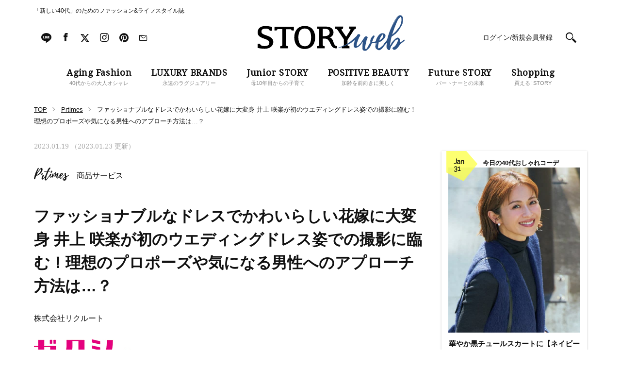

--- FILE ---
content_type: application/javascript;charset=UTF-8
request_url: https://jp.popin.cc/popin_discovery/recommend?mode=new&period=43200&recent=6&url=https%3A%2F%2Fstoryweb.jp%2Ffashion%2F3768%2F&device=pc&media=storyweb.jp&ad=50&extra=mac&agency=popinag&topn=150&piuid=&uid=e6c6ba1dc80c9a2ff9d1769864506346&alg=ltr&info=eyJ1c2VyX3RkX3ZlcnNpb24iOiIxLjcuMSIsInVzZXJfdGRfY2xpZW50X2lkIjoiODczMWRhNjgtOGQyZC00MjQ0LTlkMjgtNDlhY2ExMWE5OGQzIiwidXNlcl90ZF9jaGFyc2V0IjoidXRmLTgiLCJ1c2VyX3RkX2xhbmd1YWdlIjoiZW4tdXNAcG9zaXgiLCJ1c2VyX3RkX2NvbG9yIjoiMjQtYml0IiwidXNlcl90ZF9zY3JlZW4iOiIxMjgweDcyMCIsInVzZXJfdGRfdmlld3BvcnQiOiIxMjgweDcyMCIsInVzZXJfdGRfdGl0bGUiOiIlRTMlODMlOTUlRTMlODIlQTElRTMlODMlODMlRTMlODIlQjclRTMlODMlQTclRTMlODMlOEElRTMlODMlOTYlRTMlODMlQUIlRTMlODElQUElRTMlODMlODklRTMlODMlQUMlRTMlODIlQjklRTMlODElQTclRTMlODElOEIlRTMlODIlOEYlRTMlODElODQlRTMlODIlODklRTMlODElOTclRTMlODElODQlRTglOEElQjElRTUlQUIlODElRTMlODElQUIlRTUlQTQlQTclRTUlQTQlODklRTglQkElQUIlMjAlRTQlQkElOTUlRTQlQjglOEElMjAlRTUlOTIlQjIlRTYlQTUlQkQlRTMlODElOEMlRTUlODglOUQlRTMlODElQUUlRTMlODIlQTYlRTMlODIlQTglRTMlODMlODclRTMlODIlQTMlRTMlODMlQjMlRTMlODIlQjAlRTMlODMlODklRTMlODMlQUMlRTMlODIlQjklRTUlQTclQkYlRTMlODElQTclRTMlODElQUUlRTYlOTIlQUUlRTUlQkQlQjElRTMlODElQUIlRTglODclQTglRTMlODIlODAlRUYlQkMlODElRTclOTAlODYlRTYlODMlQjMlRTMlODElQUUlRTMlODMlOTclRTMlODMlQUQlRTMlODMlOUQlRTMlODMlQkMlRTMlODIlQkElRTMlODIlODQlRTYlQjAlOTclRTMlODElQUIlRTMlODElQUElRTMlODIlOEIlRTclOTQlQjclRTYlODAlQTclRTMlODElQjglRTMlODElQUUlRTMlODIlQTIlRTMlODMlOTclRTMlODMlQUQlRTMlODMlQkMlRTMlODMlODElRTYlOTYlQjklRTYlQjMlOTUlRTMlODElQUYlRTIlODAlQTYlRUYlQkMlOUYlMjAlRTIlODAlOTMlMjBTVE9SWSUyMCU1QiVFMyU4MiVCOSVFMyU4MyU4OCVFMyU4MyVCQyVFMyU4MyVBQSVFMyU4MiVBMyU1RCUyMCVFMyU4MiVBQSVFMyU4MyU5NSVFMyU4MiVBMyVFMyU4MiVCNyVFMyU4MyVBMyVFMyU4MyVBQiVFMyU4MiVCNSVFMyU4MiVBNCVFMyU4MyU4OCIsInVzZXJfdGRfdXJsIjoiaHR0cHM6Ly9zdG9yeXdlYi5qcC9wcnRpbWVzLzI2MzIwNS8iLCJ1c2VyX3RkX3VzZXJfYWdlbnQiOiJNb3ppbGxhLzUuMCAoTWFjaW50b3NoOyBJbnRlbCBNYWMgT1MgWCAxMF8xNV83KSBBcHBsZVdlYktpdC81MzcuMzYgKEtIVE1MLCBsaWtlIEdlY2tvKSBDaHJvbWUvMTMxLjAuMC4wIFNhZmFyaS81MzcuMzY7IENsYXVkZUJvdC8xLjA7ICtjbGF1ZGVib3RAYW50aHJvcGljLmNvbSkiLCJ1c2VyX3RkX3BsYXRmb3JtIjoiTGludXggeDg2XzY0IiwidXNlcl90ZF9ob3N0Ijoic3Rvcnl3ZWIuanAiLCJ1c2VyX3RkX3BhdGgiOiIvcHJ0aW1lcy8yNjMyMDUvIiwidXNlcl90ZF9yZWZlcnJlciI6IiIsInVzZXJfdGRfaXAiOiJ0ZF9pcCIsInVzZXJfdGRfYnJvd3NlciI6IkNocm9tZSIsInVzZXJfdGRfYnJvd3Nlcl92ZXJzaW9uIjoiMTMxLjAuMCIsInVzZXJfdGRfb3MiOiJNYWMiLCJ1c2VyX3RkX29zX3ZlcnNpb24iOiIxMC4xNS43IiwidXNlcl9kZXZpY2UiOiJwYyIsInVzZXJfdGltZSI6MTc2OTg2NDUwOTgyN30=&callback=pop19c14253983_2
body_size: 176583
content:
pop19c14253983_2({"author_name":"fromチームSTORY","image":"c68ad7c34a587b2933f17d3c2d7224ed.jpg","common_category":["health","education"],"image_url":"https://img.storyweb.jp/wp-content/uploads/mwimgs/1/6/-/img_16a0075de5846d1502180168686fc324170120-368x368.jpg","title":"【今月のエアー買い】今月の10万以上のご褒美買いクロエのバッグ　ほか","category":"Fashion","keyword":[],"url":"https://storyweb.jp/fashion/3768/","pubdate":"201601270000000000","related":[{"url":"https://storyweb.jp/fashion/440454/","title":"40代に推したい「2大トレンド眼鏡」黒ぶちなら定番コーデも見違える！","image":"e745030b2ecdd611342be90c4cf7b827.jpg","pubdate":"202408210000000000","category":"Fashion","common_category":["health","education"],"image_url":"https://img.storyweb.jp/wp-content/uploads/2024/08/240521_story_1533-368x368.jpg","img_chine_url":"e745030b2ecdd611342be90c4cf7b827_160.jpg","task":"storyweb_url_task","safe_text":true,"tag":"go_cluster","author_name":"特集","score":0.18314875144610754}],"hot":[{"url":"https://storyweb.jp/fashion/679386/","title":"40代から覚えておきたい「体型がキレイに見える」コーデ集〈７選〉","image":"6b3537a56612ca103bda485652ef86c5.jpg","pubdate":"202601290000000000","category":"Fashion","common_category":["health","education"],"image_url":"https://img.storyweb.jp/wp-content/uploads/2026/01/a11b4bb3ba448d1fa402ac3dc62cc91f-3-368x368.jpg","img_chine_url":"6b3537a56612ca103bda485652ef86c5_160.jpg","task":"storyweb_url_task","safe_text":true,"tag":"go_cluster","author_name":"特集","score":52401},{"url":"https://storyweb.jp/fashion/680210/","title":"いま40代に“膝下丈”パンツが流行中の理由。カジュアルだけど女っぽく盛れる！","image":"adca6523343169c49b1b464e2e720104.jpg","pubdate":"202601250000000000","category":"Fashion","common_category":["education","health"],"image_url":"https://img.storyweb.jp/wp-content/uploads/2026/01/fddff6ded99d8faec5847755c7af83d4-368x368.jpg","img_chine_url":"adca6523343169c49b1b464e2e720104_160.jpg","task":"storyweb_url_task","safe_text":true,"tag":"go_cluster","author_name":"特集","score":33363},{"url":"https://storyweb.jp/fashion/680208/","title":"今、40代が履きたい「スカートの丈」は？「マキシ以外」のブームが始まった！","image":"2255fb23128f0453b368b3b784b695c3.jpg","pubdate":"202601260000000000","category":"Fashion","common_category":["fashion","education"],"image_url":"https://img.storyweb.jp/wp-content/uploads/2026/01/5a88da03941c4221220c04bbedcfbfda-368x368.jpg","img_chine_url":"2255fb23128f0453b368b3b784b695c3_160.jpg","task":"storyweb_url_task","safe_text":true,"tag":"go_cluster","author_name":"特集","score":13966},{"url":"https://storyweb.jp/fashion/535887/","title":"【ニューバランス、アディダス、ナイキetc.】40代がこの春履くべき旬スニーカーは？［#Fumio名品5選］","image":"c00c73452f0ead68a35e9dee0af8da5a.jpg","pubdate":"202503310000000000","category":"Fashion","common_category":["health","education"],"image_url":"https://img.storyweb.jp/wp-content/uploads/2025/03/IMG_5393-368x368.jpeg","img_chine_url":"c00c73452f0ead68a35e9dee0af8da5a_160.jpg","task":"storyweb_url_task","safe_text":true,"tag":"go_cluster","author_name":"特集","score":10679},{"url":"https://storyweb.jp/fashion/682258/","title":"今、40代がリアルに頼れる【最旬コスパブランド】３選。「高見え＆洒落感」が秀逸！","image":"0b0d32ce96b445593152495a0059af6d.jpg","pubdate":"202601300000000000","category":"Fashion","common_category":["fashion","home"],"image_url":"https://img.storyweb.jp/wp-content/uploads/2026/01/d8b6e3117f3dd2367098d57d764256ae-368x368.jpg","img_chine_url":"0b0d32ce96b445593152495a0059af6d_160.jpg","task":"storyweb_url_task","safe_text":true,"tag":"go_cluster","author_name":"特集","score":10654},{"url":"https://storyweb.jp/fashion/680097/","title":"【人気コーデランキングトップ5！】2026年1月11日～20日の「今日の40代おしゃれコーデ」","image":"2429b6282fd3dec23634c0a1a54b8e80.jpg","pubdate":"202601300000000000","category":"Fashion","common_category":["fashion","entertainment"],"image_url":"https://img.storyweb.jp/wp-content/uploads/2026/01/e0112_100-1-368x368.jpg","img_chine_url":"2429b6282fd3dec23634c0a1a54b8e80_160.jpg","task":"storyweb_url_task","safe_text":true,"tag":"go_cluster","author_name":"特集","score":9513},{"url":"https://storyweb.jp/fashion/655510/","title":"【ALL8000円以下】買って損なし！日常コーデに最適な冬の「コスパ服」3選","image":"4d6bef692e6d6fb0527f18bc1b55325a.jpg","pubdate":"202511270000000000","category":"Fashion","common_category":["health","career"],"image_url":"https://img.storyweb.jp/wp-content/uploads/2025/11/90cf5d4fb30a65045b6ffc1924fdea8b-368x368.jpg","img_chine_url":"4d6bef692e6d6fb0527f18bc1b55325a_160.jpg","task":"storyweb_url_task","safe_text":true,"tag":"go_cluster","author_name":"SHOPPING","score":9455},{"url":"https://storyweb.jp/fashion/680109/","title":"流行中の「腰巻きレイヤード」、40代は何を巻く？ 黒コーデがあか抜ける成功例〈３選〉","image":"4c45d38102e1dc9ecebd1cb10554e715.jpg","pubdate":"202601240000000000","category":"Fashion","common_category":["fashion","education"],"image_url":"https://img.storyweb.jp/wp-content/uploads/2026/01/ebc175a0aebaf705ab0a49467537805d-1-368x368.jpg","img_chine_url":"4c45d38102e1dc9ecebd1cb10554e715_160.jpg","task":"storyweb_url_task","safe_text":true,"tag":"go_cluster","author_name":"特集","score":9417},{"url":"https://storyweb.jp/fashion/678129/","title":"2026年はパンツのトレンドに変化あり！40代が頼れる「形・色」３選","image":"1f2ff287ac8c01a0c21297d6205c9bfc.jpg","pubdate":"202601210000000000","category":"Fashion","common_category":["fashion","home"],"image_url":"https://img.storyweb.jp/wp-content/uploads/2026/01/9292a19f45f7e973f68d8dcc72f61e97-368x368.jpg","img_chine_url":"1f2ff287ac8c01a0c21297d6205c9bfc_160.jpg","task":"storyweb_url_task","safe_text":true,"tag":"go_cluster","author_name":"特集","score":7526},{"url":"https://storyweb.jp/fashion/679107/","title":"華やか黒チュールスカートに【ネイビージレ】を合わせて大人の落ち着きを","image":"7a3adbb1282e84f3ad05bc1567ce8670.jpg","pubdate":"202601310000000000","category":"Fashion","common_category":["fashion","gourmet"],"image_url":"https://img.storyweb.jp/wp-content/uploads/2026/01/e0131_66-368x368.jpg","img_chine_url":"7a3adbb1282e84f3ad05bc1567ce8670_160.jpg","task":"storyweb_url_task","safe_text":true,"tag":"go_cluster","author_name":"今日の40代おしゃれコーデ","score":7014},{"url":"https://storyweb.jp/fashion/661556/","title":"【新年こそ新調すべきはお財布！】40代オシャレ読者がリアルに使ってるミニウォレット＜スナップ11選＞","image":"6e6dfee51f3f2445b8ab5ab4784a157c.jpg","pubdate":"202512150000000000","category":"Fashion","common_category":["health","education"],"image_url":"https://img.storyweb.jp/wp-content/uploads/2025/12/86497dc10bdd10c84ed16f5c1c1e77dc-1-368x368.jpg","img_chine_url":"6e6dfee51f3f2445b8ab5ab4784a157c_160.jpg","task":"storyweb_url_task","safe_text":false,"tag":"go_cluster","author_name":"SNAP","score":6133},{"url":"https://storyweb.jp/fashion/679060/","title":"穿くだけ上級者見え！大人の余裕漂う【ラインパンツ】に新星あらわる","image":"dcff19355d24c422b6e879bee4f8a75b.jpg","pubdate":"202601280000000000","category":"Fashion","common_category":["fashion","carbike"],"image_url":"https://img.storyweb.jp/wp-content/uploads/2026/01/e0128_103-368x368.jpg","img_chine_url":"dcff19355d24c422b6e879bee4f8a75b_160.jpg","task":"storyweb_url_task","safe_text":true,"tag":"go_cluster","author_name":"今日の40代おしゃれコーデ","score":5971},{"url":"https://storyweb.jp/fashion/680108/","title":"「黒コート」を持ってるなら必見！ まるで“新しいアウター”見えするコーデ術","image":"a928fc6f1ce549e36b15aa6a65d7785a.jpg","pubdate":"202601240000000000","category":"Fashion","common_category":["health","education"],"image_url":"https://img.storyweb.jp/wp-content/uploads/2026/01/3a79c8e936ec0263ecc54cb0bc5ed4f4-368x368.jpg","img_chine_url":"a928fc6f1ce549e36b15aa6a65d7785a_160.jpg","task":"storyweb_url_task","safe_text":true,"tag":"go_cluster","author_name":"特集","score":5907},{"url":"https://storyweb.jp/fashion/681045/","title":"冬後半は、黒より【ブラウン】が垢抜けて女っぽい◎春まで使える４選〈ニット、羽織りetc.〉","image":"d4da7f413b440766dd7308f4b45f6b9f.jpg","pubdate":"202601270000000000","category":"Fashion","common_category":["fashion","home"],"image_url":"https://img.storyweb.jp/wp-content/uploads/2026/01/a17c8005ab5107cbfcf594d1a846d0e6-368x368.jpg","img_chine_url":"d4da7f413b440766dd7308f4b45f6b9f_160.jpg","task":"storyweb_url_task","safe_text":true,"tag":"go_cluster","author_name":"特集","score":5451},{"url":"https://storyweb.jp/fashion/662568/","title":"フェイラー、近沢レースetc.40代オシャレ読者の【最新ハンカチ】教えて！＜スナップ10選＞","image":"4786a952698f476474ca23e5371aff00.jpg","pubdate":"202512180000000000","category":"Fashion","common_category":["health","education"],"image_url":"https://img.storyweb.jp/wp-content/uploads/2025/12/re_A7C_0552-368x368.jpg","img_chine_url":"4786a952698f476474ca23e5371aff00_160.jpg","task":"storyweb_url_task","safe_text":true,"tag":"go_cluster","author_name":"SNAP","score":5281},{"url":"https://storyweb.jp/fashion/676517/","title":"今、オシャレ40代が履いている「デニムの色・形」は？【デニムコーデスナップ】5選","image":"bbc2969c48f23f9226b0db9ac0fba6f6.jpg","pubdate":"202601170000000000","category":"Fashion","common_category":["health","education"],"image_url":"https://img.storyweb.jp/wp-content/uploads/2026/01/bef5c9930f20fab7437cfccf957ec492-3-368x368.jpg","img_chine_url":"bbc2969c48f23f9226b0db9ac0fba6f6_160.jpg","task":"storyweb_url_task","safe_text":true,"tag":"go_cluster","author_name":"特集","score":5066},{"url":"https://storyweb.jp/fashion/682694/","title":"【ユニクロ、ノースフェイス…】オシャレ40代は今、「黒ダウン」をどう着こなしてる？〈スナップ11選〉","image":"f202594176e85c644a13872fb8ca8323.jpg","pubdate":"202601280000000000","category":"Fashion","common_category":["fashion","education"],"image_url":"https://img.storyweb.jp/wp-content/uploads/2026/01/8c0c3027e3cfc3d644caab3847a505b0-e1769501996324-368x368.jpg","img_chine_url":"f202594176e85c644a13872fb8ca8323_160.jpg","task":"storyweb_url_task","safe_text":true,"tag":"go_cluster","author_name":"fromチームSTORY","score":4704},{"url":"https://storyweb.jp/fashion/681141/","title":"【顔タイプ診断別】40代“顔立ち華やか系”のための 「ケバ見えしない上品盛りコーデ」のコツ","image":"f90b1fc64b3e33a763387f54f434c93a.jpg","pubdate":"202601300000000000","category":"Fashion","common_category":["education","health"],"image_url":"https://img.storyweb.jp/wp-content/uploads/2026/01/cc873a9b495af686e62025b603ecf9a7-368x368.jpg","img_chine_url":"f90b1fc64b3e33a763387f54f434c93a_160.jpg","task":"storyweb_url_task","safe_text":true,"tag":"go_cluster","author_name":"特集","score":4672},{"url":"https://storyweb.jp/fashion/679479/","title":"40代が「動きやすさ重視でオシャレしたい！」日の防寒カジュアル〈4選〉","image":"6eefce3282219d8e93153ddb4a4ddfbb.jpg","pubdate":"202601260000000000","category":"Fashion","common_category":["fashion","beauty"],"image_url":"https://img.storyweb.jp/wp-content/uploads/2026/01/cf88e7de21497439e73cb78922350a19-368x368.jpg","img_chine_url":"6eefce3282219d8e93153ddb4a4ddfbb_160.jpg","task":"storyweb_url_task","safe_text":true,"tag":"go_cluster","author_name":"特集","score":4620},{"url":"https://storyweb.jp/fashion/678150/","title":"「これ着とけば間違いない！」多忙40代のための【着映えるトップス】3選","image":"c45c38b05cedc54e33b760993d353c5e.jpg","pubdate":"202601180000000000","category":"Fashion","common_category":["health","education"],"image_url":"https://img.storyweb.jp/wp-content/uploads/2026/01/3142aed2acc54ff290ee97aac2803d67-1-368x368.jpg","img_chine_url":"c45c38b05cedc54e33b760993d353c5e_160.jpg","task":"storyweb_url_task","safe_text":true,"tag":"go_cluster","author_name":"特集","score":4560},{"url":"https://storyweb.jp/fashion/682044/","title":"40代の大人気読者が愛用している【黒バッグ】は？〈食事会、お仕事、プチ旅行〉","image":"b49f200e8d039cb8e91f0767d2e4dd13.jpg","pubdate":"202601300000000000","category":"Fashion","common_category":["fashion","entertainment"],"image_url":"https://img.storyweb.jp/wp-content/uploads/2026/01/a11b4bb3ba448d1fa402ac3dc62cc91f-4-368x368.jpg","img_chine_url":"b49f200e8d039cb8e91f0767d2e4dd13_160.jpg","task":"storyweb_url_task","safe_text":true,"tag":"go_cluster","author_name":"SNAP","score":4451},{"url":"https://storyweb.jp/fashion/680102/","title":"冬後半、「黒アウター」はジレを重ねてイメチェン！40代の成功例〈３選〉","image":"9a3a735b96d07b9aa4487b3527311fd1.jpg","pubdate":"202601250000000000","category":"Fashion","common_category":["fashion","electronics"],"image_url":"https://img.storyweb.jp/wp-content/uploads/2026/01/635e149bf011942e515c502a9648d2e6-368x368.jpg","img_chine_url":"9a3a735b96d07b9aa4487b3527311fd1_160.jpg","task":"storyweb_url_task","safe_text":true,"tag":"go_cluster","author_name":"特集","score":3771},{"url":"https://storyweb.jp/fashion/681652/","title":"ピンクやシアーも品よく。今欲しい【40代の春トレンド服】4選","image":"bbe3d438cd046030f45e2128ca3ab854.jpg","pubdate":"202601270000000000","category":"Fashion","common_category":["fashion","home"],"image_url":"https://img.storyweb.jp/wp-content/uploads/2026/01/BeautyPlus-Collage-2026-01-22T09_14_11-368x368.jpg","img_chine_url":"bbe3d438cd046030f45e2128ca3ab854_160.jpg","task":"storyweb_url_task","safe_text":true,"tag":"go_cluster","author_name":"SHOPPING","score":3414},{"url":"https://storyweb.jp/fashion/665844/","title":"【＃Fumio名品】ホリデーに自分へ贈りたい！〈カルティエ〉名品図鑑【６選】","image":"899b8235c0ee2b1bd52a8da87cf5e487.jpg","pubdate":"202512200000000000","category":"Fashion","common_category":["health","education"],"image_url":"https://img.storyweb.jp/wp-content/uploads/2025/12/4e4012b9ffd12786d3af1b842ab5f781-368x368.jpg","img_chine_url":"899b8235c0ee2b1bd52a8da87cf5e487_160.jpg","task":"storyweb_url_task","safe_text":true,"tag":"go_cluster","author_name":"特集","score":3401},{"url":"https://storyweb.jp/fashion/674730/","title":"無地インナーだけでここまで洒落る！ 【きれいめオールインワン】大人コーデ4選","image":"bc55f2032a39803e24d53a8eb789392b.jpg","pubdate":"202601100000000000","category":"Fashion","common_category":["health","education"],"image_url":"https://img.storyweb.jp/wp-content/uploads/2026/01/ab4f76bea57aa7d805f1f2fff5f8bafc-368x368.jpg","img_chine_url":"bc55f2032a39803e24d53a8eb789392b_160.jpg","task":"storyweb_url_task","safe_text":true,"tag":"go_cluster","author_name":"特集","score":3189},{"url":"https://storyweb.jp/fashion/681146/","title":"【顔タイプ診断別】あなたの「顔がパッと映える」色は？首元アイテムで取り入れて！","image":"fe97e06bdc80eb17aa77b7658057f01d.jpg","pubdate":"202601280000000000","category":"Fashion","common_category":["fashion","beauty"],"image_url":"https://img.storyweb.jp/wp-content/uploads/2026/01/12eba75bbb9feedca9d2b145c2e69be1-368x368.jpg","img_chine_url":"fe97e06bdc80eb17aa77b7658057f01d_160.jpg","task":"storyweb_url_task","safe_text":true,"tag":"go_cluster","author_name":"特集","score":2535},{"url":"https://storyweb.jp/fashion/681023/","title":"黒派が今「ブラウン」に夢中。人気スタイリストたちがリアルに着たい〈９選〉","image":"d9b46b3dc6bd652a8d6cdceddd13de33.jpg","pubdate":"202601260000000000","category":"Fashion","common_category":["fashion","beauty"],"image_url":"https://img.storyweb.jp/wp-content/uploads/2026/01/a8c1d65b60008c11bf13076afe094d24-368x368.jpg","img_chine_url":"d9b46b3dc6bd652a8d6cdceddd13de33_160.jpg","task":"storyweb_url_task","safe_text":true,"tag":"go_cluster","author_name":"特集","score":2532},{"url":"https://storyweb.jp/fashion/680182/","title":"いま40代のカジュアルは「ゆるっとスポーティ」にシフト中！レザーで大人に引き締める","image":"d933397be11328de59f288f89e8995b8.jpg","pubdate":"202601290000000000","category":"Fashion","common_category":["fashion","education"],"image_url":"https://img.storyweb.jp/wp-content/uploads/2026/01/a1d8d97dd078e98176e06fa0c12c0bf5-368x368.jpg","img_chine_url":"d933397be11328de59f288f89e8995b8_160.jpg","task":"storyweb_url_task","safe_text":true,"tag":"go_cluster","author_name":"特集","score":2420},{"url":"https://storyweb.jp/fashion/655340/","title":"【ニューバランス、ナイキetc】ホテルランチにも使えるスニーカー〈40代冬コーデ9選〉","image":"34c74e8856366e23279d18478bb7327e.jpg","pubdate":"202512290000000000","category":"Fashion","common_category":["health","education"],"image_url":"https://img.storyweb.jp/wp-content/uploads/2025/12/008789488392241b9e2f369d8cc5ab47-368x368.jpg","img_chine_url":"34c74e8856366e23279d18478bb7327e_160.jpg","task":"storyweb_url_task","safe_text":true,"tag":"go_cluster","author_name":"SNAP","score":2415},{"url":"https://storyweb.jp/fashion/676541/","title":"【お手本は野呂佳代さん】マシュマロ体型がキレイにみえる「アウター」コーデ〈３選〉","image":"5f419ff5efa07b294fec98fec9e1a7e9.jpg","pubdate":"202601180000000000","category":"Fashion","common_category":["trip","sports"],"image_url":"https://img.storyweb.jp/wp-content/uploads/2026/01/251120st001_0597-2-e1768564743595-368x368.jpg","img_chine_url":"5f419ff5efa07b294fec98fec9e1a7e9_160.jpg","task":"storyweb_url_task","safe_text":true,"tag":"go_cluster","author_name":"特集","score":2287},{"url":"https://storyweb.jp/fashion/667208/","title":"【＃Fumio名品】この冬おすすめのプレミアムダウン５選","image":"ebe15557e4d672515e17e2d1aaf05873.jpg","pubdate":"202601100000000000","category":"Fashion","common_category":["health","education"],"image_url":"https://img.storyweb.jp/wp-content/uploads/2025/12/2353a659646864883e99d8c8c28513ee-368x368.jpg","img_chine_url":"ebe15557e4d672515e17e2d1aaf05873_160.jpg","task":"storyweb_url_task","safe_text":true,"tag":"go_cluster","author_name":"特集","score":2183},{"url":"https://storyweb.jp/fashion/547345/","title":"春コーデの足元に必須！【40代に履いてほしいスニーカー】で最旬コーデ〈15選〉","image":"70b0bc1a8c16bf115931558ea6cb19e4.jpg","pubdate":"202504200000000000","category":"Fashion","common_category":["health","education"],"image_url":"https://img.storyweb.jp/wp-content/uploads/2025/04/250115_0785-1-e1744793355503-1-1-e1744794082323-368x368.jpg","img_chine_url":"70b0bc1a8c16bf115931558ea6cb19e4_160.jpg","task":"storyweb_url_task","safe_text":true,"tag":"go_cluster","author_name":"特集","score":2162},{"url":"https://storyweb.jp/fashion/681123/","title":"40代が「垢抜けるカギ」は“顔タイプ”で違った！悩み別・解決コーデ集〈16選〉","image":"525ca43cae3a47ff7eb9fb5b8f7d98df.jpg","pubdate":"202601310000000000","category":"Fashion","common_category":["fashion","beauty"],"image_url":"https://img.storyweb.jp/wp-content/uploads/2026/01/16-6-368x368.jpg","img_chine_url":"525ca43cae3a47ff7eb9fb5b8f7d98df_160.jpg","task":"storyweb_url_task","safe_text":true,"tag":"go_cluster","author_name":"特集","score":2067},{"url":"https://storyweb.jp/fashion/679926/","title":"“いつもの色しか着ない”40代にも◎モノトーンに上品になじむ「キレイ色」４選","image":"f81026dcb94df960e29ac0d6ada62c49.jpg","pubdate":"202601280000000000","category":"Fashion","common_category":["beauty","fashion"],"image_url":"https://img.storyweb.jp/wp-content/uploads/2026/01/2c9f66a4492e0de878125477485d750b-368x368.jpg","img_chine_url":"f81026dcb94df960e29ac0d6ada62c49_160.jpg","task":"storyweb_url_task","safe_text":true,"tag":"go_cluster","author_name":"特集","score":2044},{"url":"https://storyweb.jp/fashion/681044/","title":"冬後半のアウターは「ブラウン」で“女っぽいカジュアル”にシフト！最旬５選","image":"ad46878a2d13d3b282d57e9a6f589069.jpg","pubdate":"202601270000000000","category":"Fashion","common_category":["fashion","beauty"],"image_url":"https://img.storyweb.jp/wp-content/uploads/2026/01/2fab885e44a600393af18f85ea2efd05-368x368.jpg","img_chine_url":"ad46878a2d13d3b282d57e9a6f589069_160.jpg","task":"storyweb_url_task","safe_text":true,"tag":"go_cluster","author_name":"特集","score":2040},{"url":"https://storyweb.jp/fashion/681983/","title":"40代・大人気読者の真似したくなる【冬コーデ】8選。〈黒ベース×上品甘カジュアル〉","image":"4557e8b88e1bc2ac753056e55b925d7c.jpg","pubdate":"202601280000000000","category":"Fashion","common_category":["fashion","entertainment"],"image_url":"https://img.storyweb.jp/wp-content/uploads/2026/01/6a56706088b94f12941c7922cf92b1e0-2-368x368.jpg","img_chine_url":"4557e8b88e1bc2ac753056e55b925d7c_160.jpg","task":"storyweb_url_task","safe_text":true,"tag":"go_cluster","author_name":"SNAP","score":1995},{"url":"https://storyweb.jp/fashion/674726/","title":"「話しかけたい」印象になれる！上品可愛い【大人ブラウス】3選","image":"b01a8d2204ecd91c221bbe61d60ade5b.jpg","pubdate":"202601100000000000","category":"Fashion","common_category":["health","education"],"image_url":"https://img.storyweb.jp/wp-content/uploads/2026/01/3142aed2acc54ff290ee97aac2803d67-368x368.jpg","img_chine_url":"b01a8d2204ecd91c221bbe61d60ade5b_160.jpg","task":"storyweb_url_task","safe_text":true,"tag":"go_cluster","author_name":"特集","score":1931},{"url":"https://storyweb.jp/fashion/675308/","title":"【人気コーデランキングトップ5！】2025年12月21日～31日の「今日の40代おしゃれコーデ」","image":"c6fa2bd05d2dd8bb192e0658d04a0a62.jpg","pubdate":"202601150000000000","category":"Fashion","common_category":["entertainment","business"],"image_url":"https://img.storyweb.jp/wp-content/uploads/2026/01/12_3thumb-368x368.jpg","img_chine_url":"c6fa2bd05d2dd8bb192e0658d04a0a62_160.jpg","task":"storyweb_url_task","safe_text":true,"tag":"go_cluster","author_name":"特集","score":1902},{"url":"https://storyweb.jp/fashion/667088/","title":"15,000円以下で買える！【＃Fumio名品】プチプラアイテム６選","image":"1a8409aa2835165901bd6118bebc93fe.jpg","pubdate":"202512300000000000","category":"Fashion","common_category":["health","education"],"image_url":"https://img.storyweb.jp/wp-content/uploads/2025/12/2ebdb99025162259effc077287f61262-368x368.jpg","img_chine_url":"1a8409aa2835165901bd6118bebc93fe_160.jpg","task":"storyweb_url_task","safe_text":true,"tag":"go_cluster","author_name":"特集","score":1900},{"url":"https://storyweb.jp/fashion/679103/","title":"ママ友ランチやお出かけは、華やぎ力抜群の「ブラウス」でキマる。コーデ３選","image":"64f756fd744b5f814dae1e8f637d3572.jpg","pubdate":"202601240000000000","category":"Fashion","common_category":["fashion","home"],"image_url":"https://img.storyweb.jp/wp-content/uploads/2026/01/b7b46ab679f1d03c91a7d399417e1707-scaled-e1767055069913-368x368.jpg","img_chine_url":"64f756fd744b5f814dae1e8f637d3572_160.jpg","task":"storyweb_url_task","safe_text":true,"tag":"go_cluster","author_name":"特集","score":1898},{"url":"https://storyweb.jp/fashion/677840/","title":"40代が頑張らずに洒落る「シンプルコーデに＋1」アイテム４選","image":"e332883732ef6962f8d293cb79226275.jpg","pubdate":"202601250000000000","category":"Fashion","common_category":["fashion","education"],"image_url":"https://img.storyweb.jp/wp-content/uploads/2026/01/ec09d426fda70b2b12025d1ec5072649-368x368.jpg","img_chine_url":"e332883732ef6962f8d293cb79226275_160.jpg","task":"storyweb_url_task","safe_text":true,"tag":"go_cluster","author_name":"特集","score":1887},{"url":"https://storyweb.jp/fashion/679061/","title":"一粒万倍日にお財布新調【金運UPコーデ】で運気をブースト！","image":"df81df3f6ca68578d84c0c37fabbcc15.jpg","pubdate":"202601290000000000","category":"Fashion","common_category":["fashion","electronics"],"image_url":"https://img.storyweb.jp/wp-content/uploads/2026/01/e0129_109-368x368.jpg","img_chine_url":"df81df3f6ca68578d84c0c37fabbcc15_160.jpg","task":"storyweb_url_task","safe_text":false,"tag":"go_cluster","author_name":"今日の40代おしゃれコーデ","score":1825},{"url":"https://storyweb.jp/fashion/668146/","title":"帰省や初詣にも！パッと垢抜ける「上品スニーカーコーデ」５選","image":"51744a67dfb69c2b970026f724fa8132.jpg","pubdate":"202512260000000000","category":"Fashion","common_category":["education","health"],"image_url":"https://img.storyweb.jp/wp-content/uploads/2025/12/6ead473d8db067e98e3a1aa60d39868d-1-368x368.jpg","img_chine_url":"51744a67dfb69c2b970026f724fa8132_160.jpg","task":"storyweb_url_task","safe_text":true,"tag":"go_cluster","author_name":"特集","score":1763},{"url":"https://storyweb.jp/fashion/675221/","title":"1月はインナーに、卒入学式〜春コーデは主役になる！【大人ブラウス】最旬デザイン","image":"8bfffe34a5ff4f09fdc8593262d97ab3.jpg","pubdate":"202601130000000000","category":"Fashion","common_category":["trip","sports"],"image_url":"https://img.storyweb.jp/wp-content/uploads/2026/01/f825af1c8790ae8c21874d5600ad50cb-368x368.jpg","img_chine_url":"8bfffe34a5ff4f09fdc8593262d97ab3_160.jpg","task":"storyweb_url_task","safe_text":true,"tag":"go_cluster","author_name":"特集","score":1703},{"url":"https://storyweb.jp/fashion/681622/","title":"【40代】春に向けて今選びたい！体型がきれい見えする『白名品』3選","image":"9a2875e44767134a36b34321b44c064d.jpg","pubdate":"202601260000000000","category":"Fashion","common_category":["fashion","lovemarrige"],"image_url":"https://img.storyweb.jp/wp-content/uploads/2026/01/BeautyPlus-Collage-2026-01-22T08_47_43-368x368.jpg","img_chine_url":"9a2875e44767134a36b34321b44c064d_160.jpg","task":"storyweb_url_task","safe_text":true,"tag":"go_cluster","author_name":"SHOPPING","score":1635},{"url":"https://storyweb.jp/fashion/508675/","title":"【やっぱりネイビー！】40代読者の「卒業式・入学式」コーデ14選","image":"862bfe7c76eab63186162f252c1e534f.jpg","pubdate":"202502040000000000","category":"Fashion","common_category":["education","hobby"],"image_url":"https://img.storyweb.jp/wp-content/uploads/2025/02/1-771dd126b1d3fdfc8369135e1e5ac7cd-368x368.jpg","img_chine_url":"862bfe7c76eab63186162f252c1e534f_160.jpg","task":"storyweb_url_task","safe_text":true,"tag":"go_cluster","author_name":"特集","score":1621},{"url":"https://storyweb.jp/fashion/679850/","title":"オシャレ40代が「ユニクロで選ぶ服・選ばない服」共通点は？冬の名品３選","image":"5427c0bf95a1a12c4811d153b282caf5.jpg","pubdate":"202601290000000000","category":"Fashion","common_category":["fashion","home"],"image_url":"https://img.storyweb.jp/wp-content/uploads/2026/01/8a24481edccab8172590418d529d9167-2-368x368.jpg","img_chine_url":"5427c0bf95a1a12c4811d153b282caf5_160.jpg","task":"storyweb_url_task","safe_text":true,"tag":"go_cluster","author_name":"特集","score":1611},{"url":"https://storyweb.jp/fashion/680104/","title":"ママ友ランチにちょうどいい！“無地の黒ニット”で作る「おめかしカジュアル」５選","image":"1c289db168191d3f6d52c3c5838b5a69.jpg","pubdate":"202601220000000000","category":"Fashion","common_category":["fashion","home"],"image_url":"https://img.storyweb.jp/wp-content/uploads/2026/01/cf3741b70560c9ce10a15ba4af36440e-1-368x368.jpg","img_chine_url":"1c289db168191d3f6d52c3c5838b5a69_160.jpg","task":"storyweb_url_task","safe_text":true,"tag":"go_cluster","author_name":"特集","score":1495},{"url":"https://storyweb.jp/fashion/679106/","title":"“仕事は黒でシゴデキ”派こそ【会食の日の白コーデ】で意外性を狙って","image":"a4fe7d627c021ae08761e84ec8a634f9.jpg","pubdate":"202601300000000000","category":"Fashion","common_category":["fashion","gourmet"],"image_url":"https://img.storyweb.jp/wp-content/uploads/2026/01/e0130_85-368x368.jpg","img_chine_url":"a4fe7d627c021ae08761e84ec8a634f9_160.jpg","task":"storyweb_url_task","safe_text":true,"tag":"go_cluster","author_name":"今日の40代おしゃれコーデ","score":1431},{"url":"https://storyweb.jp/fashion/681140/","title":"【顔タイプ診断別】“顔立ちスッキリ系”40代のための「地味見えしない」コーデのコツ","image":"1778401ea1c6285f88145db149230773.jpg","pubdate":"202601300000000000","category":"Fashion","common_category":["health","education"],"image_url":"https://img.storyweb.jp/wp-content/uploads/2026/01/14bb3ad20a2757d4538fc3a8edf3e561-368x368.jpg","img_chine_url":"1778401ea1c6285f88145db149230773_160.jpg","task":"storyweb_url_task","safe_text":true,"tag":"go_cluster","author_name":"特集","score":1397},{"url":"https://storyweb.jp/fashion/601658/","title":"【ニューバランス、adidasなど】大人に似合う！最新秋スニーカー着こなし〈4選〉","image":"2c6d8237f0cb07ca9a00114562585edb.jpg","pubdate":"202509100000000000","category":"Fashion","common_category":["health","education"],"image_url":"https://img.storyweb.jp/wp-content/uploads/2025/08/IMG_31519-e1757318835841-368x368.jpg","img_chine_url":"2c6d8237f0cb07ca9a00114562585edb_160.jpg","task":"storyweb_url_task","safe_text":true,"tag":"go_cluster","author_name":"特集","score":1357},{"url":"https://storyweb.jp/fashion/667163/","title":"U5万円で買えるモコモコアウター６選【＃Fumio名品】","image":"d04d15badb48c7c2519686a0afaa8c48.jpg","pubdate":"202601060000000000","category":"Fashion","common_category":["health","education"],"image_url":"https://img.storyweb.jp/wp-content/uploads/2025/12/c475005891788adc8ba76203647fcc00-368x368.jpg","img_chine_url":"d04d15badb48c7c2519686a0afaa8c48_160.jpg","task":"storyweb_url_task","safe_text":true,"tag":"go_cluster","author_name":"特集","score":1344},{"url":"https://storyweb.jp/fashion/661663/","title":"みんなどんな【スマホケース】使ってる？オシャレ好きSTORYライター抜き打ち調査！＜スナップ9選＞","image":"96271be7c84034db1eed14ff94bc1075.jpg","pubdate":"202512140000000000","category":"Fashion","common_category":["health","career"],"image_url":"https://img.storyweb.jp/wp-content/uploads/2025/12/1-9-368x368.png","img_chine_url":"96271be7c84034db1eed14ff94bc1075_160.jpg","task":"storyweb_url_task","safe_text":false,"tag":"go_cluster","author_name":"fromチームSTORY","score":1315},{"url":"https://storyweb.jp/fashion/679055/","title":"“普段は黒派”こそオシャレしたい日の【あざと可愛い白コーデ】が効く！","image":"c009c31a8b34ffd30bc95d14b6591cd3.jpg","pubdate":"202601230000000000","category":"Fashion","common_category":["education","health"],"image_url":"https://img.storyweb.jp/wp-content/uploads/2026/01/e0123_84-368x368.jpg","img_chine_url":"c009c31a8b34ffd30bc95d14b6591cd3_160.jpg","task":"storyweb_url_task","safe_text":true,"tag":"go_cluster","author_name":"今日の40代おしゃれコーデ","score":1280},{"url":"https://storyweb.jp/fashion/674622/","title":"プラダのショルダーも！ 【40代に人気のハイブラバッグ】STORYスタッフが狙う本命3選","image":"b17aa66379ab3589f269016df154d2dc.jpg","pubdate":"202601120000000000","category":"Fashion","common_category":["entertainment","gourmet"],"image_url":"https://img.storyweb.jp/wp-content/uploads/2026/01/bd78e15b5677f218ada956466025f2f0-368x368.jpg","img_chine_url":"b17aa66379ab3589f269016df154d2dc_160.jpg","task":"storyweb_url_task","safe_text":true,"tag":"go_cluster","author_name":"特集","score":1185},{"url":"https://storyweb.jp/fashion/629130/","title":"今年のデニムはこれ！速報2025年秋冬【ユニクロ×JW ANDERSON】人気コラボのデニムコーデ〈3選〉","image":"c1a7a692c15653461b476ff567fdc631.jpg","pubdate":"202510080000000000","category":"Fashion","common_category":["carbike","lovemarrige"],"image_url":"https://img.storyweb.jp/wp-content/uploads/2025/10/SAMUNE_N1A9823-e1759728622913-368x368.jpg","img_chine_url":"c1a7a692c15653461b476ff567fdc631_160.jpg","task":"storyweb_url_task","safe_text":true,"tag":"go_cluster","author_name":"fromチームSTORY","score":1127},{"url":"https://storyweb.jp/fashion/678136/","title":"「カラーデニム」ブームが再燃！合わせやすい「２大トレンドカラー」は？","image":"902cdc24d2ee175863f80b004c7742ce.jpg","pubdate":"202601210000000000","category":"Fashion","common_category":["fashion","home"],"image_url":"https://img.storyweb.jp/wp-content/uploads/2026/01/3016c7e453127ea53af39ee36eec1c42-368x368.jpg","img_chine_url":"902cdc24d2ee175863f80b004c7742ce_160.jpg","task":"storyweb_url_task","safe_text":true,"tag":"go_cluster","author_name":"特集","score":1120},{"url":"https://storyweb.jp/fashion/667150/","title":"【＃Fumio名品】お仕事にも着まわせる！お出かけワンピ４選","image":"770da331bb7872884eedb925da98f476.jpg","pubdate":"202601030000000000","category":"Fashion","common_category":["health","education"],"image_url":"https://img.storyweb.jp/wp-content/uploads/2025/12/0078ca97d60f6fd41054a3a7ecc3492f-368x368.jpg","img_chine_url":"770da331bb7872884eedb925da98f476_160.jpg","task":"storyweb_url_task","safe_text":true,"tag":"go_cluster","author_name":"特集","score":1106},{"url":"https://storyweb.jp/fashion/545541/","title":"すっきりしたローテクスニーカーが40代の春ボトムスに合う！【おすすめ6選】","image":"c3183a9ea50cf893c5bf7db1c94fc812.jpg","pubdate":"202504170000000000","category":"Fashion","common_category":["health","education"],"image_url":"https://img.storyweb.jp/wp-content/uploads/2025/04/IMG_173782-2-368x368.jpg","img_chine_url":"c3183a9ea50cf893c5bf7db1c94fc812_160.jpg","task":"storyweb_url_task","safe_text":true,"tag":"go_cluster","author_name":"特集","score":1102},{"url":"https://storyweb.jp/fashion/679423/","title":"オシャレしたい日の“ほぼ黒＆白”、名品アレンジコーデで新鮮に","image":"7ecefc601b33463b81e68be66253c0d4.jpg","pubdate":"202601280000000000","category":"Fashion","common_category":["business","fashion"],"image_url":"https://img.storyweb.jp/wp-content/uploads/2026/01/202601_coordinate-368x368.jpg","img_chine_url":"7ecefc601b33463b81e68be66253c0d4_160.jpg","task":"storyweb_url_task","safe_text":true,"tag":"go_cluster","author_name":"特集","score":1064},{"url":"https://storyweb.jp/fashion/678159/","title":"40代、トレンドの【赤】はどう合わせる？ “ハデ”になりすぎない大人コーデ〈７選）","image":"660bf0d4d6aa5c0c45e916f447780a1c.jpg","pubdate":"202601190000000000","category":"Fashion","common_category":["fashion","home"],"image_url":"https://img.storyweb.jp/wp-content/uploads/2026/01/5b2dd60a32e05c5c78fad20c90187c20-368x368.jpg","img_chine_url":"660bf0d4d6aa5c0c45e916f447780a1c_160.jpg","task":"storyweb_url_task","safe_text":true,"tag":"go_cluster","author_name":"特集","score":1063},{"url":"https://storyweb.jp/fashion/680050/","title":"簡単に今っぽくなれる組み合わせだけ！最旬【レイヤードコーデ】10選","image":"0d47e03cc98b78a9fa1fdff409ba869f.jpg","pubdate":"202601270000000000","category":"Fashion","common_category":["fashion","home"],"image_url":"https://img.storyweb.jp/wp-content/uploads/2026/01/eeb01a08afbe9ce0cfa834e0132f2776-368x368.jpg","img_chine_url":"0d47e03cc98b78a9fa1fdff409ba869f_160.jpg","task":"storyweb_url_task","safe_text":true,"tag":"go_cluster","author_name":"特集","score":1028},{"url":"https://storyweb.jp/fashion/681143/","title":"冬後半のマンネリを救う【柄ストール】は、「顔タイプ診断」で最適カラーを選ぶ！","image":"4265cf1572a9cc70a5861099b2058376.jpg","pubdate":"202601290000000000","category":"Fashion","common_category":["fashion","beauty"],"image_url":"https://img.storyweb.jp/wp-content/uploads/2026/01/c614925c01ab300c7f2f0e45d98bea54-368x368.jpg","img_chine_url":"4265cf1572a9cc70a5861099b2058376_160.jpg","task":"storyweb_url_task","safe_text":true,"tag":"go_cluster","author_name":"特集","score":990},{"url":"https://storyweb.jp/fashion/510083/","title":"【2025年卒業式・入学式はリアルに何着る!?】STORYスタッフ5人のセレモニーコーデSNAP","image":"5c94a142d49c5c5e94b3aea4b7ee8cec.jpg","pubdate":"202502080000000000","category":"Fashion","common_category":["digital","business"],"image_url":"https://img.storyweb.jp/wp-content/uploads/2025/02/s27e576beadb2e07939bd97afbb9636bc4-368x368.jpg","img_chine_url":"5c94a142d49c5c5e94b3aea4b7ee8cec_160.jpg","task":"storyweb_url_task","safe_text":true,"tag":"go_cluster","author_name":"SNAP","score":985},{"url":"https://storyweb.jp/fashion/672725/","title":"【1万円以下】新年の予定や春にも映える！「華やぎトップス」最旬6選","image":"a0db1a88f9d9752ecfcdf85a6f947649.jpg","pubdate":"202601070000000000","category":"Fashion","common_category":["health","education"],"image_url":"https://img.storyweb.jp/wp-content/uploads/2025/12/56db7805dff8176377c9d002b9c769b3-368x368.jpg","img_chine_url":"a0db1a88f9d9752ecfcdf85a6f947649_160.jpg","task":"storyweb_url_task","safe_text":true,"tag":"go_cluster","author_name":"特集","score":968},{"url":"https://storyweb.jp/fashion/674332/","title":"【¥4,000台〜】1月からは「コスパ名品」を買い足して今っぽさ更新！6選","image":"f64d65a27d5f34f35e3dfc044fcabc9e.jpg","pubdate":"202601090000000000","category":"Fashion","common_category":["health","career"],"image_url":"https://img.storyweb.jp/wp-content/uploads/2026/01/kosupa--368x368.jpg","img_chine_url":"f64d65a27d5f34f35e3dfc044fcabc9e_160.jpg","task":"storyweb_url_task","safe_text":true,"tag":"go_cluster","author_name":"特集","score":955},{"url":"https://storyweb.jp/fashion/679738/","title":"アウターにも映えてあったか◎「タートルネック」はこう着るのがオシャレ〈５選〉","image":"ab146f129229c7b382ea33e5a535019f.jpg","pubdate":"202601280000000000","category":"Fashion","common_category":["fashion","beauty"],"image_url":"https://img.storyweb.jp/wp-content/uploads/2026/01/54ff2b51d58978a8c80e928d1bc8df4e-1-368x368.jpg","img_chine_url":"ab146f129229c7b382ea33e5a535019f_160.jpg","task":"storyweb_url_task","safe_text":true,"tag":"go_cluster","author_name":"特集","score":926},{"url":"https://storyweb.jp/fashion/672986/","title":"1月の“オシャレする日”は「白コーデ」で上品に華やぐ！３選","image":"b0295bc43d358406ce4262d6d038e869.jpg","pubdate":"202601030000000000","category":"Fashion","common_category":["carbike","fashion"],"image_url":"https://img.storyweb.jp/wp-content/uploads/2025/12/29a9efa1b97132838097ea739a37102c-368x368.jpg","img_chine_url":"b0295bc43d358406ce4262d6d038e869_160.jpg","task":"storyweb_url_task","safe_text":true,"tag":"go_cluster","author_name":"特集","score":909},{"url":"https://storyweb.jp/fashion/681599/","title":"【40代人気ランキングTOP5】1月の真冬に頼れる！『体型カバーコーデ』の正解","image":"266c55414110806a711cc3fe896f63f5.jpg","pubdate":"202601250000000000","category":"Fashion","common_category":["fashion","lovemarrige"],"image_url":"https://img.storyweb.jp/wp-content/uploads/2026/01/BeautyPlus-Collage-2026-01-22T08_22_28-368x368.jpg","img_chine_url":"266c55414110806a711cc3fe896f63f5_160.jpg","task":"storyweb_url_task","safe_text":true,"tag":"go_cluster","author_name":"SHOPPING","score":889},{"url":"https://storyweb.jp/fashion/682046/","title":"40代人気読者のパンツコーデは「モノトーン×甘さひとさじ」！シーン別３選","image":"8882a35a5fda4098c2eb18c4d2176ba3.jpg","pubdate":"202601270000000000","category":"Fashion","common_category":["fashion","entertainment"],"image_url":"https://img.storyweb.jp/wp-content/uploads/2026/01/3268ba2977cd44e75d92c52979ada12a-368x368.jpg","img_chine_url":"8882a35a5fda4098c2eb18c4d2176ba3_160.jpg","task":"storyweb_url_task","safe_text":true,"tag":"go_cluster","author_name":"SNAP","score":842},{"url":"https://storyweb.jp/fashion/679640/","title":"印象をパッと変えてくれる「白系スカート」がマンネリしがちな真冬に効く！コーデ6選","image":"6a8de60e7e14316fa0f6c7c739205ccf.jpg","pubdate":"202601230000000000","category":"Fashion","common_category":["fashion","beauty"],"image_url":"https://img.storyweb.jp/wp-content/uploads/2026/01/1-22-368x368.png","img_chine_url":"6a8de60e7e14316fa0f6c7c739205ccf_160.jpg","task":"storyweb_url_task","safe_text":true,"tag":"go_cluster","author_name":"特集","score":795},{"url":"https://storyweb.jp/fashion/680110/","title":"シンプルだけどセンスが光る！「いつものコーデに足すだけ」今どきアイテム４選","image":"00b75c899b75249fe73f846501d314ea.jpg","pubdate":"202601230000000000","category":"Fashion","common_category":["fashion","lifestyle"],"image_url":"https://img.storyweb.jp/wp-content/uploads/2026/01/1110302616dfa76b19e87d86297cff14-1-368x368.jpg","img_chine_url":"00b75c899b75249fe73f846501d314ea_160.jpg","task":"storyweb_url_task","safe_text":true,"tag":"go_cluster","author_name":"特集","score":715},{"url":"https://storyweb.jp/fashion/526227/","title":"オシャレ読者はどんな【ハンカチ】使ってる？”NEXTフェイラー”を探せ！SNAP","image":"a4170b22f0b364d5612dbaa8d6d2f190.jpg","pubdate":"202503170000000000","category":"Fashion","common_category":["health","education"],"image_url":"https://img.storyweb.jp/wp-content/uploads/2025/03/2STO_0360-1-e1741857469392-368x368.jpg","img_chine_url":"a4170b22f0b364d5612dbaa8d6d2f190_160.jpg","task":"storyweb_url_task","safe_text":true,"tag":"go_cluster","author_name":"fromチームSTORY","score":708},{"url":"https://storyweb.jp/fashion/685043/","title":"「レースハンカチ」の概念を超えた⁉【近沢レース】でみんなどんな柄をゲットしてる？＜スナップ10選＞","image":"c215df5f79acc75333e321571b733803.jpg","pubdate":"202601300000000000","category":"Fashion","common_category":["fashion","home"],"image_url":"https://img.storyweb.jp/wp-content/uploads/2026/01/1-24-368x368.png","img_chine_url":"c215df5f79acc75333e321571b733803_160.jpg","task":"storyweb_url_task","safe_text":true,"tag":"go_cluster","author_name":"SNAP","score":702},{"url":"https://storyweb.jp/fashion/668661/","title":"STORY人気ランキング【パンツコーデ】まとめ。今冬のトレンドをおさらい！","image":"a830cc46327383589bba46236fdcdbfa.jpg","pubdate":"202601100000000000","category":"Fashion","common_category":["lifestyle","social"],"image_url":"https://img.storyweb.jp/wp-content/uploads/2025/12/7145addc9c30a324d7e01a018baae48a-1-368x368.jpg","img_chine_url":"a830cc46327383589bba46236fdcdbfa_160.jpg","task":"storyweb_url_task","safe_text":true,"tag":"go_cluster","author_name":"特集","score":690},{"url":"https://storyweb.jp/fashion/572563/","title":"【40代向けブランド＆ショップ10選】どこで買えば間違いない？スタイリスト＆ライターが派閥別に教えます","image":"ee28fd40096cf2247b5f870637acf526.jpg","pubdate":"202506150000000000","category":"Fashion","common_category":["health","education"],"image_url":"https://img.storyweb.jp/wp-content/uploads/2025/06/7b8e798f5f32a1e96f1bbff334bb63cb-368x368.jpg","img_chine_url":"ee28fd40096cf2247b5f870637acf526_160.jpg","task":"storyweb_url_task","safe_text":true,"tag":"go_cluster","author_name":"fromチームSTORY","score":682},{"url":"https://storyweb.jp/fashion/546586/","title":"増え続ける「セカンドマリッジリング」、40代は何を選んだ？ その理由は？","image":"862a900289f4389fd5357999a62af331.jpg","pubdate":"202504250000000000","category":"Fashion","common_category":["health","education"],"image_url":"https://img.storyweb.jp/wp-content/uploads/2025/04/e904fa9d1bf1bb325760485c9e6bccf8-368x368.jpg","img_chine_url":"862a900289f4389fd5357999a62af331_160.jpg","task":"storyweb_url_task","safe_text":false,"tag":"go_cluster","author_name":"特集","score":630},{"url":"https://storyweb.jp/fashion/678104/","title":"【カルティエの時計、ブシュロンのリング】今の40代が「本当に欲しい」一生もの〈３選〉","image":"2aeb7e72e3db8d44bef9a05b281ae3c8.jpg","pubdate":"202601170000000000","category":"Fashion","common_category":["health","education"],"image_url":"https://img.storyweb.jp/wp-content/uploads/2026/01/721ecd48c59da8381102d9881b03277b-368x368.jpg","img_chine_url":"2aeb7e72e3db8d44bef9a05b281ae3c8_160.jpg","task":"storyweb_url_task","safe_text":false,"tag":"go_cluster","author_name":"特集","score":595},{"url":"https://storyweb.jp/fashion/616028/","title":"今買うべきは【アシックス】！STORYスタイリストが今リアルに欲しいスニーカー２選","image":"a74bbebf3f4b4c0c882791ca5539a460.jpg","pubdate":"202509210000000000","category":"Fashion","common_category":["health","education"],"image_url":"https://img.storyweb.jp/wp-content/uploads/2025/09/6ead473d8db067e98e3a1aa60d39868d-4-368x368.jpg","img_chine_url":"a74bbebf3f4b4c0c882791ca5539a460_160.jpg","task":"storyweb_url_task","safe_text":true,"tag":"go_cluster","author_name":"特集","score":581},{"url":"https://storyweb.jp/fashion/579753/","title":"【カルティエ】大人の夏に似合う＃Fumio名品 ジュエリー5選","image":"40debf3950d6a1014c5e629b5e6ddc41.jpg","pubdate":"202507040000000000","category":"Fashion","common_category":["health","education"],"image_url":"https://img.storyweb.jp/wp-content/uploads/2025/06/IMG_29008-368x368.jpg","img_chine_url":"40debf3950d6a1014c5e629b5e6ddc41_160.jpg","task":"storyweb_url_task","safe_text":true,"tag":"go_cluster","author_name":"特集","score":581},{"url":"https://storyweb.jp/fashion/682042/","title":"40代人気読者に学ぶ、“コンサバだけど甘さあり”な「上品黒コーデ」３選","image":"01fbff51fdd26022359ae07e992f19b6.jpg","pubdate":"202601270000000000","category":"Fashion","common_category":["fashion","entertainment"],"image_url":"https://img.storyweb.jp/wp-content/uploads/2026/01/894d704dd3d67de7c12168dcfbe57ce4-368x368.jpg","img_chine_url":"01fbff51fdd26022359ae07e992f19b6_160.jpg","task":"storyweb_url_task","safe_text":true,"tag":"go_cluster","author_name":"SNAP","score":572},{"url":"https://storyweb.jp/fashion/661482/","title":"【カルティエ、ティファニーetc.】8万円～20万円前半台まで！2026年はイヴルルド遙華さんおすすめジュエリーで開運＜12選＞","image":"17d3478b4734513ab3796de18b648a10.jpg","pubdate":"202512240000000000","category":"Fashion","common_category":["health","business"],"image_url":"https://img.storyweb.jp/wp-content/uploads/2025/12/fix-368x368.jpg","img_chine_url":"17d3478b4734513ab3796de18b648a10_160.jpg","task":"storyweb_url_task","safe_text":true,"tag":"go_cluster","author_name":"大特集「LUXURY BRAND」","score":505},{"url":"https://storyweb.jp/fashion/673219/","title":"40代の「最旬デニムコーデ」7選。今年トレンドのカラーと形が一目瞭然！","image":"4be7c5fc80c56f9f369b05256ad9ca72.jpg","pubdate":"202601120000000000","category":"Fashion","common_category":["trip","sports"],"image_url":"https://img.storyweb.jp/wp-content/uploads/2026/01/bef5c9930f20fab7437cfccf957ec492-368x368.jpg","img_chine_url":"4be7c5fc80c56f9f369b05256ad9ca72_160.jpg","task":"storyweb_url_task","safe_text":true,"tag":"go_cluster","author_name":"特集","score":502},{"url":"https://storyweb.jp/fashion/673712/","title":"春までヘビロテ！【HAPPYカラーのデニム】でニットコーデをリフレッシュ","image":"b0d3be985583ad099659f5b289fde0c0.jpg","pubdate":"202601120000000000","category":"Fashion","common_category":["health","education"],"image_url":"https://img.storyweb.jp/wp-content/uploads/2026/01/e0112_100-368x368.jpg","img_chine_url":"b0d3be985583ad099659f5b289fde0c0_160.jpg","task":"storyweb_url_task","safe_text":true,"tag":"go_cluster","author_name":"今日の40代おしゃれコーデ","score":490},{"url":"https://storyweb.jp/fashion/676318/","title":"【卒入学式コーデ】セールで賢くGET！着回せる『セレモニー服』〈5選〉","image":"650e41f6c6d4f24005804c518cf98723.jpg","pubdate":"202601140000000000","category":"Fashion","common_category":["health","education"],"image_url":"https://img.storyweb.jp/wp-content/uploads/2026/01/BeautyPlus-Collage-2026-01-09T10_41_25-368x368.jpg","img_chine_url":"650e41f6c6d4f24005804c518cf98723_160.jpg","task":"storyweb_url_task","safe_text":true,"tag":"go_cluster","author_name":"SHOPPING","score":484},{"url":"https://storyweb.jp/fashion/681673/","title":"動きやすくてほんのり甘い！大人の理想の【黒パンツ・スカート・オールインワン】","image":"c8f0c7edcfc99c481d2a949f7b6ec596.jpg","pubdate":"202601280000000000","category":"Fashion","common_category":["fashion","lovemarrige"],"image_url":"https://img.storyweb.jp/wp-content/uploads/2026/01/BeautyPlus-Collage-2026-01-22T09_37_28-368x368.jpg","img_chine_url":"c8f0c7edcfc99c481d2a949f7b6ec596_160.jpg","task":"storyweb_url_task","safe_text":true,"tag":"go_cluster","author_name":"SHOPPING","score":484},{"url":"https://storyweb.jp/fashion/681814/","title":"【40代の卒入コーデ】ときめき重視で選ぶ！気分高まる「ハレの日服」10選","image":"62eaed02d498bc6bdeabefa3efeb7ee0.jpg","pubdate":"202601300000000000","category":"Fashion","common_category":["fashion","lifestyle"],"image_url":"https://img.storyweb.jp/wp-content/uploads/2026/01/sotsunyu-1-368x368.jpg","img_chine_url":"62eaed02d498bc6bdeabefa3efeb7ee0_160.jpg","task":"storyweb_url_task","safe_text":true,"tag":"go_cluster","author_name":"SHOPPING","score":482},{"url":"https://storyweb.jp/fashion/670077/","title":"〈映えもあたたかさ〉も欲しい！40代オシャレライターの【主役ニット】コーデ＜9選＞","image":"53bc85c9a5b3d73148af13c6915d85ad.jpg","pubdate":"202601160000000000","category":"Fashion","common_category":["health","career"],"image_url":"https://img.storyweb.jp/wp-content/uploads/2026/01/48a47c5cb7507fb9ac5ea0b5dfba9bd4-368x368.jpg","img_chine_url":"53bc85c9a5b3d73148af13c6915d85ad_160.jpg","task":"storyweb_url_task","safe_text":true,"tag":"go_cluster","author_name":"fromチームSTORY","score":482},{"url":"https://storyweb.jp/fashion/679929/","title":"卒入式だけじゃもったいない！40代が本当に使える「きれいめブラウス」6選","image":"1cc4c78b0ee897b0f1574ac2a3e8bd3e.jpg","pubdate":"202601220000000000","category":"Fashion","common_category":["fashion","lifestyle"],"image_url":"https://img.storyweb.jp/wp-content/uploads/2026/01/01222-368x368.jpg","img_chine_url":"1cc4c78b0ee897b0f1574ac2a3e8bd3e_160.jpg","task":"storyweb_url_task","safe_text":true,"tag":"go_cluster","author_name":"SHOPPING","score":481},{"url":"https://storyweb.jp/fashion/680377/","title":"春も活躍！40代が今買い足したい狙い目【セールアイテム】3選","image":"ec32c87c2abd029ad6633743c180b2ac.jpg","pubdate":"202601230000000000","category":"Fashion","common_category":["fashion","home"],"image_url":"https://img.storyweb.jp/wp-content/uploads/2026/01/0123-368x368.jpg","img_chine_url":"ec32c87c2abd029ad6633743c180b2ac_160.jpg","task":"storyweb_url_task","safe_text":true,"tag":"go_cluster","author_name":"SHOPPING","score":476},{"url":"https://storyweb.jp/fashion/674273/","title":"40代キレイめカジュアル派に【上品ラインパンツ】が大ヒット！〈３選〉","image":"4305a9f7ce961b3bbdf9fd6746433e77.jpg","pubdate":"202601110000000000","category":"Fashion","common_category":["health","career"],"image_url":"https://img.storyweb.jp/wp-content/uploads/2026/01/E3ABB77C-A0FA-4F6E-9AF2-5A374CED53C1-1-368x368.jpeg","img_chine_url":"4305a9f7ce961b3bbdf9fd6746433e77_160.jpg","task":"storyweb_url_task","safe_text":true,"tag":"go_cluster","author_name":"特集","score":442},{"url":"https://storyweb.jp/fashion/681063/","title":"“黒”好き40代は、まず【顔タイプ診断】を！似合う「差し色」でコーデが見違える","image":"bd9bcc40a8a52e70de5ca3df535e2305.jpg","pubdate":"202601280000000000","category":"Fashion","common_category":["beauty","fashion"],"image_url":"https://img.storyweb.jp/wp-content/uploads/2026/01/871c979a42555032bde1f09bd69b8637-2-368x368.jpg","img_chine_url":"bd9bcc40a8a52e70de5ca3df535e2305_160.jpg","task":"storyweb_url_task","safe_text":true,"tag":"go_cluster","author_name":"特集","score":428},{"url":"https://storyweb.jp/fashion/680105/","title":"40代が「なんか垢抜けない」ニットに足すなら？今「ロンT以外」がブーム中！３選","image":"4c30f32c9e44ed0d53195ddd4774fd87.jpg","pubdate":"202601290000000000","category":"Fashion","common_category":["fashion","home"],"image_url":"https://img.storyweb.jp/wp-content/uploads/2026/01/0cb204ee217f937644f745ba547d1ff3-1-368x368.jpg","img_chine_url":"4c30f32c9e44ed0d53195ddd4774fd87_160.jpg","task":"storyweb_url_task","safe_text":true,"tag":"go_cluster","author_name":"特集","score":427},{"url":"https://storyweb.jp/fashion/665145/","title":"40代に愛される理由がある【最新・名品パンツ】３選。ワイド、ジョグパンも！","image":"626560026489ecdc05aa2156f90e9f14.jpg","pubdate":"202512160000000000","category":"Fashion","common_category":["health","career"],"image_url":"https://img.storyweb.jp/wp-content/uploads/2025/12/583d8da3b83a0de59e330e06d7570a2f-368x368.jpg","img_chine_url":"626560026489ecdc05aa2156f90e9f14_160.jpg","task":"storyweb_url_task","safe_text":true,"tag":"go_cluster","author_name":"特集","score":418},{"url":"https://storyweb.jp/fashion/626160/","title":"大人の品格も洒落見えも。高級感を約束する【予算10万円】人気ブランドレザーバッグ〈４選〉","image":"98a1d7c9c51e2bfe6b5be853b2e55623.jpg","pubdate":"202510070000000000","category":"Fashion","common_category":["health","education"],"image_url":"https://img.storyweb.jp/wp-content/uploads/2025/10/a11b4bb3ba448d1fa402ac3dc62cc91f-368x368.jpg","img_chine_url":"98a1d7c9c51e2bfe6b5be853b2e55623_160.jpg","task":"storyweb_url_task","safe_text":true,"tag":"go_cluster","author_name":"特集","score":413},{"url":"https://storyweb.jp/fashion/633416/","title":"40代【アクセSNAP】カルティエ、ヴィンテージetc.秋は“ゴールド”に人気集中","image":"1d65e144fe379df4af68fce2a306e4b4.jpg","pubdate":"202510190000000000","category":"Fashion","common_category":["digital","business"],"image_url":"https://img.storyweb.jp/wp-content/uploads/2025/10/35ce2e6699216379a90cbb32f32cbfcc-368x368.jpg","img_chine_url":"1d65e144fe379df4af68fce2a306e4b4_160.jpg","task":"storyweb_url_task","safe_text":true,"tag":"go_cluster","author_name":"特集","score":395},{"url":"https://storyweb.jp/fashion/684025/","title":"40代が今っぽく垢抜ける！パーソナルスタイリストの「きれいめカジュアルコーデ」5選","image":"40fa18175d01961e9c3e42ed4ee19085.jpg","pubdate":"202601290000000000","category":"Fashion","common_category":["fashion","home"],"image_url":"https://img.storyweb.jp/wp-content/uploads/2026/01/0129-368x368.jpg","img_chine_url":"40fa18175d01961e9c3e42ed4ee19085_160.jpg","task":"storyweb_url_task","safe_text":true,"tag":"go_cluster","author_name":"SHOPPING","score":394},{"url":"https://storyweb.jp/fashion/678213/","title":"今季最強の寒波が到来！「40代のあったかダウンコーデ」は、こう着るとアカ抜け！","image":"ac4372855e559f7c35f5bb8c1984b4c5.jpg","pubdate":"202601200000000000","category":"Fashion","common_category":["fashion","education"],"image_url":"https://img.storyweb.jp/wp-content/uploads/2026/01/11351d67c2eeda5bccf32951b1bb65d0-368x368.jpg","img_chine_url":"ac4372855e559f7c35f5bb8c1984b4c5_160.jpg","task":"storyweb_url_task","safe_text":true,"tag":"go_cluster","author_name":"特集","score":371},{"url":"https://storyweb.jp/fashion/681138/","title":"40代の「ママ友ランチにちょうどいいオシャレ」4選。顔タイプ別に“好印象”をつくる！","image":"03d5bbcfb348228f6590598ad596fa97.jpg","pubdate":"202601310000000000","category":"Fashion","common_category":["fashion","beauty"],"image_url":"https://img.storyweb.jp/wp-content/uploads/2026/01/acb03949afba0d4b707181879ae5bbc1-1-368x368.jpg","img_chine_url":"03d5bbcfb348228f6590598ad596fa97_160.jpg","task":"storyweb_url_task","safe_text":true,"tag":"go_cluster","author_name":"特集","score":360},{"url":"https://storyweb.jp/fashion/675269/","title":"今年のブラウスのトレンドは【リボンタイ】。ハレの日もカジュアルも、冬も春も大活躍！","image":"0305d075f4a5cd02e8b3fc7bb91c9915.jpg","pubdate":"202601140000000000","category":"Fashion","common_category":["health","career"],"image_url":"https://img.storyweb.jp/wp-content/uploads/2026/01/932585a035915fe564ffcad1b7206bcb-368x368.jpg","img_chine_url":"0305d075f4a5cd02e8b3fc7bb91c9915_160.jpg","task":"storyweb_url_task","safe_text":true,"tag":"go_cluster","author_name":"特集","score":356},{"url":"https://storyweb.jp/fashion/637449/","title":"教えて野呂佳代さん！【ヤセ見えパンツコーデ】オシャレも叶える正解テク","image":"9088a5a7764ebfb4301544739473b780.jpg","pubdate":"202510220000000000","category":"Fashion","common_category":["trip","sports"],"image_url":"https://img.storyweb.jp/wp-content/uploads/2025/10/760ba7507e065e5b02db6d12c13013dd-2-368x368.jpg","img_chine_url":"9088a5a7764ebfb4301544739473b780_160.jpg","task":"storyweb_url_task","safe_text":true,"tag":"go_cluster","author_name":"特集","score":355},{"url":"https://storyweb.jp/fashion/656380/","title":"この冬いちばん使える！すっきり見え『黒ダウン』＆上品『白ダウン』〈4選〉","image":"97520a68fe27ee304a3b3920e30dac52.jpg","pubdate":"202511260000000000","category":"Fashion","common_category":["trip","sports"],"image_url":"https://img.storyweb.jp/wp-content/uploads/2025/11/IMG_9254-368x368.jpeg","img_chine_url":"97520a68fe27ee304a3b3920e30dac52_160.jpg","task":"storyweb_url_task","safe_text":true,"tag":"go_cluster","author_name":"SHOPPING","score":338},{"url":"https://storyweb.jp/fashion/516227/","title":"2025年「卒入服」小物【ブローチ、バッグ、スカーフ、シューズ】のトレンドをチェック！","image":"71660b728779027ed712df8ea536c04f.jpg","pubdate":"202502190000000000","category":"Fashion","common_category":["fashion","home"],"image_url":"https://img.storyweb.jp/wp-content/uploads/2025/02/IMG_18770-2-1-1-368x368.jpg","img_chine_url":"71660b728779027ed712df8ea536c04f_160.jpg","task":"storyweb_url_task","safe_text":true,"tag":"go_cluster","author_name":"特集","score":333},{"url":"https://storyweb.jp/fashion/683341/","title":"バッグを新調するなら【フェンディ】の新作「フェンディ ウェイ」に決まり！","image":"0947a3417b3e4cf389cfd3b90c38f2f8.jpg","pubdate":"202601280000000000","category":"Fashion","common_category":["fashion","electronics"],"image_url":"https://img.storyweb.jp/wp-content/uploads/2026/01/FENDI-Way-bag_featured-368x368.jpg","img_chine_url":"0947a3417b3e4cf389cfd3b90c38f2f8_160.jpg","task":"storyweb_url_task","safe_text":true,"tag":"go_cluster","author_name":"NEWS","score":329},{"url":"https://storyweb.jp/fashion/607342/","title":"フェイラーの新鮮柄、話題の近沢レース…40代オシャレ読者の【ハンカチ】教えて！〈スナップ9選〉","image":"325890116b2574f22b201a4646e7b4e1.jpg","pubdate":"202509020000000000","category":"Fashion","common_category":["health","career"],"image_url":"https://img.storyweb.jp/wp-content/uploads/2025/08/8c0c3027e3cfc3d644caab3847a505b0-1-e1756111988691-368x368.jpg","img_chine_url":"325890116b2574f22b201a4646e7b4e1_160.jpg","task":"storyweb_url_task","safe_text":true,"tag":"go_cluster","author_name":"fromチームSTORY","score":325},{"url":"https://storyweb.jp/fashion/652486/","title":"【40代の日常コーデ】楽なのにきれい見え！リアルに使える「冬トップス」3選","image":"2632e3ef1353600dd73ebfaa8b0ecb59.jpg","pubdate":"202511210000000000","category":"Fashion","common_category":["trip","gourmet"],"image_url":"https://img.storyweb.jp/wp-content/uploads/2025/11/1121-368x368.jpg","img_chine_url":"2632e3ef1353600dd73ebfaa8b0ecb59_160.jpg","task":"storyweb_url_task","safe_text":true,"tag":"go_cluster","author_name":"SHOPPING","score":313},{"url":"https://storyweb.jp/fashion/664469/","title":"【40代の体型カバーが叶う、スゴイ神パンツ】STORYスタイリストが発見！今年は〈バイカーパンツ〉が正解！","image":"aa78f41a04da884c7d88a2ab0e0b021e.jpg","pubdate":"202512310000000000","category":"Fashion","common_category":["health","education"],"image_url":"https://img.storyweb.jp/wp-content/uploads/2025/12/20251125_004-368x368.jpg","img_chine_url":"aa78f41a04da884c7d88a2ab0e0b021e_160.jpg","task":"storyweb_url_task","safe_text":true,"tag":"go_cluster","author_name":"特集","score":310},{"url":"https://storyweb.jp/fashion/509100/","title":"【気分高まる40代の「ハレの日服」17選】卒入からカジュアルまで！自分らしいオシャレができる","image":"627ebd59a88d142e61f8f12b62bc37c3.jpg","pubdate":"202501310000000000","category":"Fashion","common_category":["health","education"],"image_url":"https://img.storyweb.jp/wp-content/uploads/2025/01/sotsunyuec-368x368.jpg","img_chine_url":"627ebd59a88d142e61f8f12b62bc37c3_160.jpg","task":"storyweb_url_task","safe_text":true,"tag":"go_cluster","author_name":"SHOPPING","score":300},{"url":"https://storyweb.jp/fashion/679989/","title":"春まで使える！ラクしてきれい見えが叶う『上品スウェット』4選【40代冬コーデ】","image":"e5a8ec891a7762b7188e80fa030b976d.jpg","pubdate":"202601210000000000","category":"Fashion","common_category":["fashion","gourmet"],"image_url":"https://img.storyweb.jp/wp-content/uploads/2026/01/BeautyPlus-Collage-2026-01-19T07_43_33-368x368.jpg","img_chine_url":"e5a8ec891a7762b7188e80fa030b976d_160.jpg","task":"storyweb_url_task","safe_text":true,"tag":"go_cluster","author_name":"SHOPPING","score":285},{"url":"https://storyweb.jp/fashion/634229/","title":"「本気で使える」全力推し【華やぎワイドパンツ】2選｜スタイルアップも洒落感も！","image":"d209e6650c0c557b90d2d36fbb343518.jpg","pubdate":"202511090000000000","category":"Fashion","common_category":["health","career"],"image_url":"https://img.storyweb.jp/wp-content/uploads/2025/10/d64d297df062476ba1d6081c59f39c9f-368x368.jpg","img_chine_url":"d209e6650c0c557b90d2d36fbb343518_160.jpg","task":"storyweb_url_task","safe_text":true,"tag":"go_cluster","author_name":"特集","score":268},{"url":"https://storyweb.jp/fashion/656749/","title":"ハイブラも、1万円台も！【スタイリストの推しバッグ】最新・最旬名品〈３選〉","image":"0145094e4ed5494121bee8b7b7fbf4f9.jpg","pubdate":"202512050000000000","category":"Fashion","common_category":["trip","sports"],"image_url":"https://img.storyweb.jp/wp-content/uploads/2025/12/7d4daa792d8c7cfa5ea8f98b3fada3f4-368x368.jpg","img_chine_url":"0145094e4ed5494121bee8b7b7fbf4f9_160.jpg","task":"storyweb_url_task","safe_text":true,"tag":"go_cluster","author_name":"特集","score":264},{"url":"https://storyweb.jp/fashion/534165/","title":"クスッと笑える「レースハンカチ」にハマる大人が続出！【NEXTフェイラー】手持ちSNAP＜4選＞","image":"7491aa267c86c0fd90bed5290ff18d11.jpg","pubdate":"202503290000000000","category":"Fashion","common_category":["health","education"],"image_url":"https://img.storyweb.jp/wp-content/uploads/2025/03/1STO_0389-1-e1743054044882-368x368.jpg","img_chine_url":"7491aa267c86c0fd90bed5290ff18d11_160.jpg","task":"storyweb_url_task","safe_text":true,"tag":"go_cluster","author_name":"fromチームSTORY","score":237},{"url":"https://storyweb.jp/fashion/658052/","title":"男性陣のリアルな声も！「40代の婚活コーデ」恋愛とファッションのプロが考える～丸の内の銀行員と日中カフェ巡りデート編～","image":"41e521d672f34ff2f9f10ab91c66d5db.jpg","pubdate":"202601310000000000","category":"Fashion","common_category":["lovemarrige","health"],"image_url":"https://img.storyweb.jp/wp-content/uploads/2025/11/Cut_0298-2-scaled-e1764495512402-368x368.jpg","img_chine_url":"41e521d672f34ff2f9f10ab91c66d5db_160.jpg","task":"storyweb_url_task","safe_text":true,"tag":"go_cluster","author_name":"特集","score":236},{"url":"https://storyweb.jp/fashion/665146/","title":"10年後も頼れる前提の【名品ダウン５選】投資すべきはこのブランド！〈STORY厳選〉","image":"967b2fc12ae88341a23f66b1b75007ad.jpg","pubdate":"202512150000000000","category":"Fashion","common_category":["health","career"],"image_url":"https://img.storyweb.jp/wp-content/uploads/2025/12/2d2ac33b618a7a5dd9230f6d033d27fb-368x368.jpg","img_chine_url":"967b2fc12ae88341a23f66b1b75007ad_160.jpg","task":"storyweb_url_task","safe_text":true,"tag":"go_cluster","author_name":"特集","score":233},{"url":"https://storyweb.jp/fashion/675363/","title":"【ユニクロ】だけでオシャレにできた！STORYライターの冬コーデ〈４選〉","image":"953bd7acde14ee8351eb05d0fa1cc66a.jpg","pubdate":"202601140000000000","category":"Fashion","common_category":["health","education"],"image_url":"https://img.storyweb.jp/wp-content/uploads/2026/01/8a24481edccab8172590418d529d9167-368x368.jpg","img_chine_url":"953bd7acde14ee8351eb05d0fa1cc66a_160.jpg","task":"storyweb_url_task","safe_text":true,"tag":"go_cluster","author_name":"fromチームSTORY","score":232},{"url":"https://storyweb.jp/fashion/676399/","title":"【エルメスのスカーフ】 コーデ3選。巻くより「着る」がカジュアル派の新定番","image":"87be5389664e660c70393c6d1347f7b1.jpg","pubdate":"202601160000000000","category":"Fashion","common_category":["health","education"],"image_url":"https://img.storyweb.jp/wp-content/uploads/2026/01/a24a0ca50d1aeebeb32e8a6e736138c7-368x368.jpg","img_chine_url":"87be5389664e660c70393c6d1347f7b1_160.jpg","task":"storyweb_url_task","safe_text":true,"tag":"go_cluster","author_name":"特集","score":227},{"url":"https://storyweb.jp/fashion/677668/","title":"着込んでも華やぐ！40代の「洒落感モノトーン」正解コーデ４選","image":"8cf429eb20667fd5833749a8588f4b57.jpg","pubdate":"202601210000000000","category":"Fashion","common_category":["fashion","trip"],"image_url":"https://img.storyweb.jp/wp-content/uploads/2026/01/1-21-368x368.png","img_chine_url":"8cf429eb20667fd5833749a8588f4b57_160.jpg","task":"storyweb_url_task","safe_text":true,"tag":"go_cluster","author_name":"特集","score":222},{"url":"https://storyweb.jp/fashion/678076/","title":"【1万円台から見つかる】40代の冬コーデに映える「本格ジュエリー」７選","image":"3510c3c60b8ea5292a4095b0624d720b.jpg","pubdate":"202601200000000000","category":"Fashion","common_category":["fashion","home"],"image_url":"https://img.storyweb.jp/wp-content/uploads/2026/01/871e82450228ad94cd25306a1fc0e4b7-368x368.jpg","img_chine_url":"3510c3c60b8ea5292a4095b0624d720b_160.jpg","task":"storyweb_url_task","safe_text":true,"tag":"go_cluster","author_name":"特集","score":222},{"url":"https://storyweb.jp/fashion/635755/","title":"今、いちばん頼りになるユニクロ・GUの黒ニット！【おしゃれ読者スナップ10選】","image":"4b3c3fa77ff6623bde036f4e89d14ad2.jpg","pubdate":"202510270000000000","category":"Fashion","common_category":["trip","sports"],"image_url":"https://img.storyweb.jp/wp-content/uploads/2025/10/re2STO_0105-368x368.jpg","img_chine_url":"4b3c3fa77ff6623bde036f4e89d14ad2_160.jpg","task":"storyweb_url_task","safe_text":true,"tag":"go_cluster","author_name":"SNAP","score":222},{"url":"https://storyweb.jp/fashion/594655/","title":"フェイラー、近沢レースetc……オシャレライターはどんな【ハンカチ】使ってる？スナップ〈７選〉","image":"bfcfee9e9e509e2e834075c0865cfad2.jpg","pubdate":"202508240000000000","category":"Fashion","common_category":["health","career"],"image_url":"https://img.storyweb.jp/wp-content/uploads/2025/08/92e3198d27d5acd31986282ca8645893-scaled-1-368x368.jpg","img_chine_url":"bfcfee9e9e509e2e834075c0865cfad2_160.jpg","task":"storyweb_url_task","safe_text":true,"tag":"go_cluster","author_name":"fromチームSTORY","score":219},{"url":"https://storyweb.jp/fashion/628124/","title":"着回し力最高！【キャミオールインワン】シーン別コーデ〈3選〉","image":"96b9ee54c323a286bb9da275e9f9a3e7.jpg","pubdate":"202510060000000000","category":"Fashion","common_category":["health","education"],"image_url":"https://img.storyweb.jp/wp-content/uploads/2025/10/8435d8901e70bff82c3b43333366bef7-368x368.jpg","img_chine_url":"96b9ee54c323a286bb9da275e9f9a3e7_160.jpg","task":"storyweb_url_task","safe_text":true,"tag":"go_cluster","author_name":"特集","score":218},{"url":"https://storyweb.jp/fashion/673710/","title":"動きやすくて女っぽい【黒ニットタイトスカート】が家族とのお出かけに◎","image":"80915588f1dfe1ec05f405510d351a0e.jpg","pubdate":"202601110000000000","category":"Fashion","common_category":["trip","sports"],"image_url":"https://img.storyweb.jp/wp-content/uploads/2026/01/e0111_59-368x368.jpg","img_chine_url":"80915588f1dfe1ec05f405510d351a0e_160.jpg","task":"storyweb_url_task","safe_text":true,"tag":"go_cluster","author_name":"今日の40代おしゃれコーデ","score":215},{"url":"https://storyweb.jp/fashion/680564/","title":"40代の「防寒優先なのにあか抜けてる」コーデの共通点は？正解スタイル〈５選〉","image":"d079e519032c47fce5ac759e8ec9ea9f.jpg","pubdate":"202601210000000000","category":"Fashion","common_category":["fashion","education"],"image_url":"https://img.storyweb.jp/wp-content/uploads/2026/01/879d53dda7aa309789b330e3f89b2e63-368x368.jpg","img_chine_url":"d079e519032c47fce5ac759e8ec9ea9f_160.jpg","task":"storyweb_url_task","safe_text":true,"tag":"go_cluster","author_name":"特集","score":208},{"url":"https://storyweb.jp/fashion/636139/","title":"【野呂佳代さん】Allブラウンの“いい女風ふんわりコーデ”で私をリセット","image":"4aa57d02d211eaad71002a49bdb583d2.jpg","pubdate":"202510250000000000","category":"Fashion","common_category":["beauty","lifestyle"],"image_url":"https://img.storyweb.jp/wp-content/uploads/2025/10/e1025_113-368x368.jpg","img_chine_url":"4aa57d02d211eaad71002a49bdb583d2_160.jpg","task":"storyweb_url_task","safe_text":true,"tag":"go_cluster","author_name":"今日の40代おしゃれコーデ","score":202},{"url":"https://storyweb.jp/fashion/674351/","title":"オシャレ40代が「これはユニクロで買う」と決めている名品〈５選〉","image":"bef32213c28379f9426bf0f441c975dc.jpg","pubdate":"202601070000000000","category":"Fashion","common_category":["health","education"],"image_url":"https://img.storyweb.jp/wp-content/uploads/2026/01/incollage_save-1-368x368.jpeg","img_chine_url":"bef32213c28379f9426bf0f441c975dc_160.jpg","task":"storyweb_url_task","safe_text":true,"tag":"go_cluster","author_name":"特集","score":201},{"url":"https://storyweb.jp/fashion/599620/","title":"【40代リアルトレンド】いま一番人気の「ハイブランド」バッグは？全国STORY読者のカブリ率TOP3","image":"3c7d4328927dffd36daed29c9d4e769a.jpg","pubdate":"202508220000000000","category":"Fashion","common_category":["health","education"],"image_url":"https://img.storyweb.jp/wp-content/uploads/2025/08/ccb4eab2adedfba3387257d09bf5f90f-368x368.jpg","img_chine_url":"3c7d4328927dffd36daed29c9d4e769a_160.jpg","task":"storyweb_url_task","safe_text":true,"tag":"go_cluster","author_name":"SNAP","score":201},{"url":"https://storyweb.jp/fashion/588872/","title":"【最強開運日に新調すべきはお財布！】STORYライターがリアルに使ってるミニウォレットSNAP＜7選＞","image":"de1f7e640fa988122dcb357df42f62cb.jpg","pubdate":"202507180000000000","category":"Fashion","common_category":["fashion","carbike"],"image_url":"https://img.storyweb.jp/wp-content/uploads/2025/07/875ce11084836e68454dabddf8436c0f-368x368.jpg","img_chine_url":"de1f7e640fa988122dcb357df42f62cb_160.jpg","task":"storyweb_url_task","safe_text":true,"tag":"go_cluster","author_name":"fromチームSTORY","score":190},{"url":"https://storyweb.jp/fashion/662398/","title":"多スクな学校DAYも【ツイードパンツセットアップ】ならうまくいく！","image":"1fbb99b3b450fdcb2f7daa28325feab3.jpg","pubdate":"202512170000000000","category":"Fashion","common_category":["trip","sports"],"image_url":"https://img.storyweb.jp/wp-content/uploads/2025/12/e1217_63-368x368.jpg","img_chine_url":"1fbb99b3b450fdcb2f7daa28325feab3_160.jpg","task":"storyweb_url_task","safe_text":true,"tag":"go_cluster","author_name":"今日の40代おしゃれコーデ","score":187},{"url":"https://storyweb.jp/fashion/646736/","title":"オシャレしたい日こそ！40代の「上品スニーカーコーデ」〈３選〉","image":"d569ea7645154de2dfc7af4a5a30e74d.jpg","pubdate":"202511100000000000","category":"Fashion","common_category":["fashion","gourmet"],"image_url":"https://img.storyweb.jp/wp-content/uploads/2025/11/6003697F-EF35-4F37-BA2F-5501D0ABE4DD-368x368.jpeg","img_chine_url":"d569ea7645154de2dfc7af4a5a30e74d_160.jpg","task":"storyweb_url_task","safe_text":true,"tag":"go_cluster","author_name":"特集","score":187},{"url":"https://storyweb.jp/fashion/681144/","title":"冬後半のアウターは“何色”がつかえる？「顔タイプ診断」で選べばムダ買い回避！","image":"a8ff73b550c9b2a179976f01107b25d2.jpg","pubdate":"202601290000000000","category":"Fashion","common_category":["fashion","home"],"image_url":"https://img.storyweb.jp/wp-content/uploads/2026/01/96d5ec3713082414265c63dc18fd887d-368x368.jpg","img_chine_url":"a8ff73b550c9b2a179976f01107b25d2_160.jpg","task":"storyweb_url_task","safe_text":true,"tag":"go_cluster","author_name":"特集","score":182},{"url":"https://storyweb.jp/fashion/609087/","title":"【顔タイプ診断】でわかる！あなたに本当に似合う「服」と「メーク」を解説","image":"1c0d8b55d0b23fdab9c9f2c61d95213a.jpg","pubdate":"202509150000000000","category":"Fashion","common_category":["health","education"],"image_url":"https://img.storyweb.jp/wp-content/uploads/2025/09/c7887a92414f854a9067849a51b9bb02-368x368.jpg","img_chine_url":"1c0d8b55d0b23fdab9c9f2c61d95213a_160.jpg","task":"storyweb_url_task","safe_text":true,"tag":"go_cluster","author_name":"特集","score":179},{"url":"https://storyweb.jp/fashion/671727/","title":"体型カバーも品よく♡【ニットワンピ】で休み明けのオシャレに弾みをつける","image":"d071363946e139965d8cab580093309f.jpg","pubdate":"202601060000000000","category":"Fashion","common_category":["entertainment","gourmet"],"image_url":"https://img.storyweb.jp/wp-content/uploads/2026/01/e0106_2-120-368x368.jpg","img_chine_url":"d071363946e139965d8cab580093309f_160.jpg","task":"storyweb_url_task","safe_text":true,"tag":"go_cluster","author_name":"今日の40代おしゃれコーデ","score":169},{"url":"https://storyweb.jp/fashion/681142/","title":"【顔タイプ診断別】“クール系フェイス”の40代が似合うコーデ・避けたいコーデ","image":"ac3e3699bcf959df99be1902c1444143.jpg","pubdate":"202601300000000000","category":"Fashion","common_category":["fashion","beauty"],"image_url":"https://img.storyweb.jp/wp-content/uploads/2026/01/67b3e0677c5802dacde2fecbcb540ea3-368x368.jpg","img_chine_url":"ac3e3699bcf959df99be1902c1444143_160.jpg","task":"storyweb_url_task","safe_text":true,"tag":"go_cluster","author_name":"特集","score":168},{"url":"https://storyweb.jp/fashion/678084/","title":"40代が今いちばん着たいブランド【HER.】で、欲しい「白ブラウス」８選","image":"b589c066ab90e789987b1f9a83759a0b.jpg","pubdate":"202601170000000000","category":"Fashion","common_category":["health","education"],"image_url":"https://img.storyweb.jp/wp-content/uploads/2026/01/HER-368x368.jpg","img_chine_url":"b589c066ab90e789987b1f9a83759a0b_160.jpg","task":"storyweb_url_task","safe_text":true,"tag":"go_cluster","author_name":"特集","score":165},{"url":"https://storyweb.jp/fashion/678173/","title":"「この黒パンツが素晴らしい！」スタイリスト人気No.1は【シーニュのサイドフリルパンツ】","image":"18a14abf56c3349c223c22b8f99bbaec.jpg","pubdate":"202601190000000000","category":"Fashion","common_category":["fashion","home"],"image_url":"https://img.storyweb.jp/wp-content/uploads/2026/01/b3c98fd0188c3d31807183ba9311ae1c-368x368.jpg","img_chine_url":"18a14abf56c3349c223c22b8f99bbaec_160.jpg","task":"storyweb_url_task","safe_text":true,"tag":"go_cluster","author_name":"特集","score":164},{"url":"https://storyweb.jp/fashion/682043/","title":"40代人気読者・番匠さんの【甘め黒パンプス】コレクションが素敵すぎる♡","image":"6cc646014d8bfe083fb8445104417377.jpg","pubdate":"202601250000000000","category":"Fashion","common_category":["fashion","trip"],"image_url":"https://img.storyweb.jp/wp-content/uploads/2026/01/254cf053394cedb3b18bcf787197c910-368x368.jpg","img_chine_url":"6cc646014d8bfe083fb8445104417377_160.jpg","task":"storyweb_url_task","safe_text":true,"tag":"go_cluster","author_name":"SNAP","score":149},{"url":"https://storyweb.jp/fashion/674576/","title":"上下黒でも華やぐコツは？【40代の黒パンツ】正解コーデ3選","image":"5b88c9eacfe3feebc429a88d2a5c4713.jpg","pubdate":"202601100000000000","category":"Fashion","common_category":["trip","sports"],"image_url":"https://img.storyweb.jp/wp-content/uploads/2026/01/f97ea746acb25e77661795ab418863f1-2-368x368.jpg","img_chine_url":"5b88c9eacfe3feebc429a88d2a5c4713_160.jpg","task":"storyweb_url_task","safe_text":true,"tag":"go_cluster","author_name":"特集","score":147},{"url":"https://storyweb.jp/fashion/675154/","title":"体型カバーも最旬オシャレも叶える話題の【スカパン】って？挑戦しやすいお手本〈４コーデ〉","image":"fc7eb5584360785295e0a9b846c3d333.jpg","pubdate":"202601160000000000","category":"Fashion","common_category":["fashion","gourmet"],"image_url":"https://img.storyweb.jp/wp-content/uploads/2026/01/a3b267bbaad8a66289ff143335dba3a2-368x368.jpg","img_chine_url":"fc7eb5584360785295e0a9b846c3d333_160.jpg","task":"storyweb_url_task","safe_text":true,"tag":"go_cluster","author_name":"特集","score":137},{"url":"https://storyweb.jp/fashion/672669/","title":"年末年始の体型をカモフラ！着映える【イージーワンピース】６選","image":"279a937f8ae20fffdd6be1baf0cf8fed.jpg","pubdate":"202601080000000000","category":"Fashion","common_category":["trip","sports"],"image_url":"https://img.storyweb.jp/wp-content/uploads/2025/12/3e5416b837ad84291ba8700a14772c37-368x368.jpg","img_chine_url":"279a937f8ae20fffdd6be1baf0cf8fed_160.jpg","task":"storyweb_url_task","safe_text":true,"tag":"go_cluster","author_name":"特集","score":126},{"url":"https://storyweb.jp/fashion/662124/","title":"【40代のお出かけ服】コーデに迷わない冬の「華やかアイテム」5選","image":"566da7d3236157c1308e4d6e7ce6389d.jpg","pubdate":"202512110000000000","category":"Fashion","common_category":["trip","sports"],"image_url":"https://img.storyweb.jp/wp-content/uploads/2025/12/956c15a358f7bec61483ae9c25805821-368x368.jpg","img_chine_url":"566da7d3236157c1308e4d6e7ce6389d_160.jpg","task":"storyweb_url_task","safe_text":true,"tag":"go_cluster","author_name":"SHOPPING","score":125},{"url":"https://storyweb.jp/fashion/528219/","title":"【3月10日は最強開運日！】李家幽竹先生監修の「スマホケース」でキャッシュレス派は金運UPを","image":"161d0e12b2f9966d94cfe39a0ed6749b.jpg","pubdate":"202503080000000000","category":"Fashion","common_category":["money","digital"],"image_url":"https://img.storyweb.jp/wp-content/uploads/2025/03/3407-368x368.jpg","img_chine_url":"161d0e12b2f9966d94cfe39a0ed6749b_160.jpg","task":"storyweb_url_task","safe_text":true,"tag":"go_cluster","author_name":"特集","score":124},{"url":"https://storyweb.jp/fashion/680954/","title":"【40代×骨格ウェーブ】大人カジュアルな「モノトーンコーデ」3選","image":"22f3edbc58063ee873438ea16ecd6fb9.jpg","pubdate":"202601240000000000","category":"Fashion","common_category":["fashion","home"],"image_url":"https://img.storyweb.jp/wp-content/uploads/2026/01/0124-368x368.jpg","img_chine_url":"22f3edbc58063ee873438ea16ecd6fb9_160.jpg","task":"storyweb_url_task","safe_text":true,"tag":"go_cluster","author_name":"SHOPPING","score":123},{"url":"https://storyweb.jp/fashion/660496/","title":"【40代の人気ランキングTOP5】冬の『華やぎコーデ』はこれが正解〈12/1〜6〉","image":"0e97bdf2098e7e43dc291d9006a9e654.jpg","pubdate":"202512070000000000","category":"Fashion","common_category":["carbike","lovemarrige"],"image_url":"https://img.storyweb.jp/wp-content/uploads/2025/12/IMG_9330-368x368.jpeg","img_chine_url":"0e97bdf2098e7e43dc291d9006a9e654_160.jpg","task":"storyweb_url_task","safe_text":true,"tag":"go_cluster","author_name":"SHOPPING","score":123},{"url":"https://storyweb.jp/fashion/523516/","title":"上品で華やかな「ツイード」が40代のセレモニー服に推せる！【卒入コーデ】","image":"567943fecb284fc32dafb0b1fddcee28.jpg","pubdate":"202502260000000000","category":"Fashion","common_category":["carbike","health"],"image_url":"https://img.storyweb.jp/wp-content/uploads/2025/01/sotsunyuec-368x368.jpg","img_chine_url":"567943fecb284fc32dafb0b1fddcee28_160.jpg","task":"storyweb_url_task","safe_text":true,"tag":"go_cluster","author_name":"SHOPPING","score":116},{"url":"https://storyweb.jp/fashion/665529/","title":"今から買うべき「黒アウター」5選。永遠定番だから今年も来年も大活躍！","image":"8cba1f4229e211cfeaad37aa061683ac.jpg","pubdate":"202512250000000000","category":"Fashion","common_category":["health","education"],"image_url":"https://img.storyweb.jp/wp-content/uploads/2025/12/49fb7374179565b118225a570106db66-1-368x368.jpg","img_chine_url":"8cba1f4229e211cfeaad37aa061683ac_160.jpg","task":"storyweb_url_task","safe_text":true,"tag":"go_cluster","author_name":"特集","score":115},{"url":"https://storyweb.jp/fashion/612486/","title":"2025秋冬速報【ユニクロ】を40代ライターがレポート！秋のコーデに迷わない着映えトップス〈コーデ3選〉","image":"dd665e985f73d0934d7e6e3d2939a758.jpg","pubdate":"202509100000000000","category":"Fashion","common_category":["health","career"],"image_url":"https://img.storyweb.jp/wp-content/uploads/2025/09/UNIQLO2025aw-e1756716637548-368x368.jpg","img_chine_url":"dd665e985f73d0934d7e6e3d2939a758_160.jpg","task":"storyweb_url_task","safe_text":true,"tag":"go_cluster","author_name":"fromチームSTORY","score":113},{"url":"https://storyweb.jp/fashion/649154/","title":"トレンドもスタイルアップも諦めない！田中美保さんの着こなしから学ぶ【細見えパンツ】＜9選＞","image":"f136e3f288ef486608aaa2c46d4d0eba.jpg","pubdate":"202511210000000000","category":"Fashion","common_category":["health","education"],"image_url":"https://img.storyweb.jp/wp-content/uploads/2025/11/c34debdf24edeb68d84c440e92ae5e5a-368x368.png","img_chine_url":"f136e3f288ef486608aaa2c46d4d0eba_160.jpg","task":"storyweb_url_task","safe_text":true,"tag":"go_cluster","author_name":"特集","score":110},{"url":"https://storyweb.jp/fashion/676735/","title":"洒落見えする今年の「トレンドカラー」だけ！40代の【カラーニット】コーデ５選","image":"e2bd43ee3e4823f7866285d57a6687de.jpg","pubdate":"202601170000000000","category":"Fashion","common_category":["health","education"],"image_url":"https://img.storyweb.jp/wp-content/uploads/2026/01/1701d2c1760589988119822207832382-368x368.jpg","img_chine_url":"e2bd43ee3e4823f7866285d57a6687de_160.jpg","task":"storyweb_url_task","safe_text":true,"tag":"go_cluster","author_name":"特集","score":110},{"url":"https://storyweb.jp/fashion/665143/","title":"やっぱり使える【黒ダウン】40代が上品に着こなせる「名品ブランド」本命２選","image":"3047135932f11248632d9611b38469fd.jpg","pubdate":"202512170000000000","category":"Fashion","common_category":["health","education"],"image_url":"https://img.storyweb.jp/wp-content/uploads/2025/12/82cfe96249880c35bb9c9760f0335e2a-368x368.jpg","img_chine_url":"3047135932f11248632d9611b38469fd_160.jpg","task":"storyweb_url_task","safe_text":true,"tag":"go_cluster","author_name":"特集","score":107},{"url":"https://storyweb.jp/fashion/680197/","title":"40代ママの「子連れじゃないときに着たい服」3選。“女っぽさ”を楽しみたい！","image":"fd9ef204b835e93075502ddeb45cf197.jpg","pubdate":"202601280000000000","category":"Fashion","common_category":["fashion","home"],"image_url":"https://img.storyweb.jp/wp-content/uploads/2026/01/106ed3bf4441394d65019ef614ce5f5a-368x368.jpg","img_chine_url":"fd9ef204b835e93075502ddeb45cf197_160.jpg","task":"storyweb_url_task","safe_text":true,"tag":"go_cluster","author_name":"特集","score":106}],"share":0,"pop":[],"ad":[],"ad_video":[],"ad_image":[],"ad_wave":[],"ad_vast_wave":[],"ad_reserved":[{"_id":"69661019f686b65be10c4184","tag":"","url":"https://a.popin.cc/popin_redirect/redirect?lp=https%3A%2F%2Fstoryweb.jp%2Ffashion%2F667054%2F&data=[base64]&token=56e03ef339c72bc5bb0180acd4d21643&t=1769864510210&uid=e6c6ba1dc80c9a2ff9d1769864506346","title":"着るだけで幸運を引き寄せる？春を先取る【大人のピンク】5選","description":"","media":"","image":"https://imageaws.popin.cc/discovery/fc3ddc40820a90f8792a9df144d25650.jpeg","domain":"storyweb.jp","image_fit":false,"images":[{"image":"https://imageaws.popin.cc/discovery/fc3ddc40820a90f8792a9df144d25650.jpeg","image_hash":false,"aspect":1.0},{"image":"https://imageaws.popin.cc/discovery/5c6047562b1c5a5783868e7186bd57a4.jpeg","image_hash":false,"aspect":1.0}],"userid":"storyweb","campaign":"69659f65f686b61c8e079374","origin_url":"https://storyweb.jp/fashion/667054/","priority":null,"recall_tag":"base|cvr_recall_v2|ctr","nid":"69661019f686b65be10c4184","business_type":"","l_cat":null,"m_cat":null,"v_fruit_word":"ピンク,大人,幸運","score":0.19193932350188622,"c1":0.0},{"_id":"69661b15f686b629df70cd27","tag":"","url":"https://a.popin.cc/popin_redirect/redirect?lp=https%3A%2F%2Fstoryweb.jp%2Fbeauty%2F662647%2F&data=[base64]&token=3df0691e0710341f8fa1c8d1239c38df&t=1769864510210&uid=e6c6ba1dc80c9a2ff9d1769864506346","title":"美容家直伝の仕込みテク！顔全体の印象を変える【目もとケア】","description":"","media":"","image":"https://imageaws.popin.cc/discovery/7ab898cd94a782aeda489435f1c6d964.jpeg","domain":"storyweb.jp","image_fit":false,"images":[{"image":"https://imageaws.popin.cc/discovery/7ab898cd94a782aeda489435f1c6d964.jpeg","image_hash":false,"aspect":1.0},{"image":"https://imageaws.popin.cc/discovery/1c0004b60eb97165ea05e94b4a20d400.jpeg","image_hash":false,"aspect":1.0},{"image":"https://imageaws.popin.cc/discovery/1a5ca6e67a18afa6dd8a27e660f1c859.jpeg","image_hash":false,"aspect":1.0}],"userid":"storyweb","campaign":"69659fbaf686b61c8e079375","origin_url":"https://storyweb.jp/beauty/662647/","priority":null,"recall_tag":"base|cvr_recall_v2|ctr","nid":"69661b15f686b629df70cd27","business_type":"","l_cat":null,"m_cat":null,"v_fruit_word":"美容家,全体","score":0.05960722647848564,"c1":0.0}],"ad_reserved_video":[],"ad_reserved_image":[],"ad_reserved_wave":[],"recommend":[{"url":"https://storyweb.jp/fashion/679386/","title":"40代から覚えておきたい「体型がキレイに見える」コーデ集〈７選〉","image":"6b3537a56612ca103bda485652ef86c5.jpg","pubdate":"202601290000000000","category":"Fashion","common_category":["health","education"],"image_url":"https://img.storyweb.jp/wp-content/uploads/2026/01/a11b4bb3ba448d1fa402ac3dc62cc91f-3-368x368.jpg","img_chine_url":"6b3537a56612ca103bda485652ef86c5_160.jpg","task":"storyweb_url_task","safe_text":true,"tag":"go_cluster","author_name":"特集","score":52391},{"url":"https://storyweb.jp/lifestyle/511998/","title":"梅宮アンナさん、娘のももかさん母クラウディアさんも一緒に闘病中の日々【カット集】","image":"7bb487276404dc15a933b2bb52dff0bc.jpg","pubdate":"202502010000000000","category":"Lifestyle","common_category":["lovemarrige","entertainment"],"image_url":"https://img.storyweb.jp/wp-content/uploads/2025/01/01-102-2-368x368.jpg","img_chine_url":"7bb487276404dc15a933b2bb52dff0bc_160.jpg","task":"storyweb_url_task","safe_text":false,"tag":"go_cluster","author_name":"私たちのチャレンジSTORY","score":34421},{"url":"https://storyweb.jp/fashion/680210/","title":"いま40代に“膝下丈”パンツが流行中の理由。カジュアルだけど女っぽく盛れる！","image":"adca6523343169c49b1b464e2e720104.jpg","pubdate":"202601250000000000","category":"Fashion","common_category":["education","health"],"image_url":"https://img.storyweb.jp/wp-content/uploads/2026/01/fddff6ded99d8faec5847755c7af83d4-368x368.jpg","img_chine_url":"adca6523343169c49b1b464e2e720104_160.jpg","task":"storyweb_url_task","safe_text":true,"tag":"go_cluster","author_name":"特集","score":33349},{"url":"https://storyweb.jp/fashion/680208/","title":"今、40代が履きたい「スカートの丈」は？「マキシ以外」のブームが始まった！","image":"2255fb23128f0453b368b3b784b695c3.jpg","pubdate":"202601260000000000","category":"Fashion","common_category":["fashion","education"],"image_url":"https://img.storyweb.jp/wp-content/uploads/2026/01/5a88da03941c4221220c04bbedcfbfda-368x368.jpg","img_chine_url":"2255fb23128f0453b368b3b784b695c3_160.jpg","task":"storyweb_url_task","safe_text":true,"tag":"go_cluster","author_name":"特集","score":13961},{"url":"https://storyweb.jp/fashion/535887/","title":"【ニューバランス、アディダス、ナイキetc.】40代がこの春履くべき旬スニーカーは？［#Fumio名品5選］","image":"c00c73452f0ead68a35e9dee0af8da5a.jpg","pubdate":"202503310000000000","category":"Fashion","common_category":["health","education"],"image_url":"https://img.storyweb.jp/wp-content/uploads/2025/03/IMG_5393-368x368.jpeg","img_chine_url":"c00c73452f0ead68a35e9dee0af8da5a_160.jpg","task":"storyweb_url_task","safe_text":true,"tag":"go_cluster","author_name":"特集","score":10670},{"url":"https://storyweb.jp/fashion/682258/","title":"今、40代がリアルに頼れる【最旬コスパブランド】３選。「高見え＆洒落感」が秀逸！","image":"0b0d32ce96b445593152495a0059af6d.jpg","pubdate":"202601300000000000","category":"Fashion","common_category":["fashion","home"],"image_url":"https://img.storyweb.jp/wp-content/uploads/2026/01/d8b6e3117f3dd2367098d57d764256ae-368x368.jpg","img_chine_url":"0b0d32ce96b445593152495a0059af6d_160.jpg","task":"storyweb_url_task","safe_text":true,"tag":"go_cluster","author_name":"特集","score":10608},{"url":"https://storyweb.jp/fashion/680097/","title":"【人気コーデランキングトップ5！】2026年1月11日～20日の「今日の40代おしゃれコーデ」","image":"2429b6282fd3dec23634c0a1a54b8e80.jpg","pubdate":"202601300000000000","category":"Fashion","common_category":["fashion","entertainment"],"image_url":"https://img.storyweb.jp/wp-content/uploads/2026/01/e0112_100-1-368x368.jpg","img_chine_url":"2429b6282fd3dec23634c0a1a54b8e80_160.jpg","task":"storyweb_url_task","safe_text":true,"tag":"go_cluster","author_name":"特集","score":9505},{"url":"https://storyweb.jp/fashion/655510/","title":"【ALL8000円以下】買って損なし！日常コーデに最適な冬の「コスパ服」3選","image":"4d6bef692e6d6fb0527f18bc1b55325a.jpg","pubdate":"202511270000000000","category":"Fashion","common_category":["health","career"],"image_url":"https://img.storyweb.jp/wp-content/uploads/2025/11/90cf5d4fb30a65045b6ffc1924fdea8b-368x368.jpg","img_chine_url":"4d6bef692e6d6fb0527f18bc1b55325a_160.jpg","task":"storyweb_url_task","safe_text":true,"tag":"go_cluster","author_name":"SHOPPING","score":9453},{"url":"https://storyweb.jp/fashion/680109/","title":"流行中の「腰巻きレイヤード」、40代は何を巻く？ 黒コーデがあか抜ける成功例〈３選〉","image":"4c45d38102e1dc9ecebd1cb10554e715.jpg","pubdate":"202601240000000000","category":"Fashion","common_category":["fashion","education"],"image_url":"https://img.storyweb.jp/wp-content/uploads/2026/01/ebc175a0aebaf705ab0a49467537805d-1-368x368.jpg","img_chine_url":"4c45d38102e1dc9ecebd1cb10554e715_160.jpg","task":"storyweb_url_task","safe_text":true,"tag":"go_cluster","author_name":"特集","score":9392},{"url":"https://storyweb.jp/lifestyle/658695/","title":"梅宮アンナさん、夫・世継さんからもらう1番嬉しいプレゼントとは？「我が子のように大事にしています」","image":"6c9843b038fc4edfc7ff357fde247336.jpg","pubdate":"202512270000000000","category":"Lifestyle","common_category":["carbike","health"],"image_url":"https://img.storyweb.jp/wp-content/uploads/2025/12/7492b36a25567efa5525988cfe1ec80b-1-368x368.jpg","img_chine_url":"6c9843b038fc4edfc7ff357fde247336_160.jpg","task":"storyweb_url_task","safe_text":true,"tag":"go_cluster","author_name":"ピープル","score":9037},{"url":"https://storyweb.jp/fashion/678129/","title":"2026年はパンツのトレンドに変化あり！40代が頼れる「形・色」３選","image":"1f2ff287ac8c01a0c21297d6205c9bfc.jpg","pubdate":"202601210000000000","category":"Fashion","common_category":["fashion","home"],"image_url":"https://img.storyweb.jp/wp-content/uploads/2026/01/9292a19f45f7e973f68d8dcc72f61e97-368x368.jpg","img_chine_url":"1f2ff287ac8c01a0c21297d6205c9bfc_160.jpg","task":"storyweb_url_task","safe_text":true,"tag":"go_cluster","author_name":"特集","score":7526},{"url":"https://storyweb.jp/lifestyle/679163/","title":"【特別カット集】夫婦二人三脚で乗り越えた妊活…母となったバービーさんの笑顔をお届け！","image":"b541a6ce6facd01005b25c3b81f9659f.jpg","pubdate":"202601310000000000","category":"Lifestyle","common_category":["lifestyle","lovemarrige"],"image_url":"https://img.storyweb.jp/wp-content/uploads/2026/01/Cut1_1710-2-368x368.jpg","img_chine_url":"b541a6ce6facd01005b25c3b81f9659f_160.jpg","task":"storyweb_url_task","safe_text":true,"tag":"go_cluster","author_name":"特集","score":7477},{"url":"https://storyweb.jp/fashion/679107/","title":"華やか黒チュールスカートに【ネイビージレ】を合わせて大人の落ち着きを","image":"7a3adbb1282e84f3ad05bc1567ce8670.jpg","pubdate":"202601310000000000","category":"Fashion","common_category":["fashion","gourmet"],"image_url":"https://img.storyweb.jp/wp-content/uploads/2026/01/e0131_66-368x368.jpg","img_chine_url":"7a3adbb1282e84f3ad05bc1567ce8670_160.jpg","task":"storyweb_url_task","safe_text":true,"tag":"go_cluster","author_name":"今日の40代おしゃれコーデ","score":7008},{"url":"https://storyweb.jp/fashion/679060/","title":"穿くだけ上級者見え！大人の余裕漂う【ラインパンツ】に新星あらわる","image":"dcff19355d24c422b6e879bee4f8a75b.jpg","pubdate":"202601280000000000","category":"Fashion","common_category":["fashion","carbike"],"image_url":"https://img.storyweb.jp/wp-content/uploads/2026/01/e0128_103-368x368.jpg","img_chine_url":"dcff19355d24c422b6e879bee4f8a75b_160.jpg","task":"storyweb_url_task","safe_text":true,"tag":"go_cluster","author_name":"今日の40代おしゃれコーデ","score":5962},{"url":"https://storyweb.jp/fashion/661556/","title":"【新年こそ新調すべきはお財布！】40代オシャレ読者がリアルに使ってるミニウォレット＜スナップ11選＞","image":"6e6dfee51f3f2445b8ab5ab4784a157c.jpg","pubdate":"202512150000000000","category":"Fashion","common_category":["health","education"],"image_url":"https://img.storyweb.jp/wp-content/uploads/2025/12/86497dc10bdd10c84ed16f5c1c1e77dc-1-368x368.jpg","img_chine_url":"6e6dfee51f3f2445b8ab5ab4784a157c_160.jpg","task":"storyweb_url_task","safe_text":false,"tag":"go_cluster","author_name":"SNAP","score":5921},{"url":"https://storyweb.jp/fashion/680108/","title":"「黒コート」を持ってるなら必見！ まるで“新しいアウター”見えするコーデ術","image":"a928fc6f1ce549e36b15aa6a65d7785a.jpg","pubdate":"202601240000000000","category":"Fashion","common_category":["health","education"],"image_url":"https://img.storyweb.jp/wp-content/uploads/2026/01/3a79c8e936ec0263ecc54cb0bc5ed4f4-368x368.jpg","img_chine_url":"a928fc6f1ce549e36b15aa6a65d7785a_160.jpg","task":"storyweb_url_task","safe_text":true,"tag":"go_cluster","author_name":"特集","score":5907},{"url":"https://storyweb.jp/fashion/681045/","title":"冬後半は、黒より【ブラウン】が垢抜けて女っぽい◎春まで使える４選〈ニット、羽織りetc.〉","image":"d4da7f413b440766dd7308f4b45f6b9f.jpg","pubdate":"202601270000000000","category":"Fashion","common_category":["fashion","home"],"image_url":"https://img.storyweb.jp/wp-content/uploads/2026/01/a17c8005ab5107cbfcf594d1a846d0e6-368x368.jpg","img_chine_url":"d4da7f413b440766dd7308f4b45f6b9f_160.jpg","task":"storyweb_url_task","safe_text":true,"tag":"go_cluster","author_name":"特集","score":5451},{"url":"https://storyweb.jp/fashion/676517/","title":"今、オシャレ40代が履いている「デニムの色・形」は？【デニムコーデスナップ】5選","image":"bbc2969c48f23f9226b0db9ac0fba6f6.jpg","pubdate":"202601170000000000","category":"Fashion","common_category":["health","education"],"image_url":"https://img.storyweb.jp/wp-content/uploads/2026/01/bef5c9930f20fab7437cfccf957ec492-3-368x368.jpg","img_chine_url":"bbc2969c48f23f9226b0db9ac0fba6f6_160.jpg","task":"storyweb_url_task","safe_text":true,"tag":"go_cluster","author_name":"特集","score":5059},{"url":"https://storyweb.jp/fashion/662568/","title":"フェイラー、近沢レースetc.40代オシャレ読者の【最新ハンカチ】教えて！＜スナップ10選＞","image":"4786a952698f476474ca23e5371aff00.jpg","pubdate":"202512180000000000","category":"Fashion","common_category":["health","education"],"image_url":"https://img.storyweb.jp/wp-content/uploads/2025/12/re_A7C_0552-368x368.jpg","img_chine_url":"4786a952698f476474ca23e5371aff00_160.jpg","task":"storyweb_url_task","safe_text":true,"tag":"go_cluster","author_name":"SNAP","score":5018},{"url":"https://storyweb.jp/fashion/682694/","title":"【ユニクロ、ノースフェイス…】オシャレ40代は今、「黒ダウン」をどう着こなしてる？〈スナップ11選〉","image":"f202594176e85c644a13872fb8ca8323.jpg","pubdate":"202601280000000000","category":"Fashion","common_category":["fashion","education"],"image_url":"https://img.storyweb.jp/wp-content/uploads/2026/01/8c0c3027e3cfc3d644caab3847a505b0-e1769501996324-368x368.jpg","img_chine_url":"f202594176e85c644a13872fb8ca8323_160.jpg","task":"storyweb_url_task","safe_text":true,"tag":"go_cluster","author_name":"fromチームSTORY","score":4700},{"url":"https://storyweb.jp/fashion/681141/","title":"【顔タイプ診断別】40代“顔立ち華やか系”のための 「ケバ見えしない上品盛りコーデ」のコツ","image":"f90b1fc64b3e33a763387f54f434c93a.jpg","pubdate":"202601300000000000","category":"Fashion","common_category":["education","health"],"image_url":"https://img.storyweb.jp/wp-content/uploads/2026/01/cc873a9b495af686e62025b603ecf9a7-368x368.jpg","img_chine_url":"f90b1fc64b3e33a763387f54f434c93a_160.jpg","task":"storyweb_url_task","safe_text":true,"tag":"go_cluster","author_name":"特集","score":4660},{"url":"https://storyweb.jp/fashion/679479/","title":"40代が「動きやすさ重視でオシャレしたい！」日の防寒カジュアル〈4選〉","image":"6eefce3282219d8e93153ddb4a4ddfbb.jpg","pubdate":"202601260000000000","category":"Fashion","common_category":["fashion","beauty"],"image_url":"https://img.storyweb.jp/wp-content/uploads/2026/01/cf88e7de21497439e73cb78922350a19-368x368.jpg","img_chine_url":"6eefce3282219d8e93153ddb4a4ddfbb_160.jpg","task":"storyweb_url_task","safe_text":true,"tag":"go_cluster","author_name":"特集","score":4619},{"url":"https://storyweb.jp/fashion/678150/","title":"「これ着とけば間違いない！」多忙40代のための【着映えるトップス】3選","image":"c45c38b05cedc54e33b760993d353c5e.jpg","pubdate":"202601180000000000","category":"Fashion","common_category":["health","education"],"image_url":"https://img.storyweb.jp/wp-content/uploads/2026/01/3142aed2acc54ff290ee97aac2803d67-1-368x368.jpg","img_chine_url":"c45c38b05cedc54e33b760993d353c5e_160.jpg","task":"storyweb_url_task","safe_text":true,"tag":"go_cluster","author_name":"特集","score":4548},{"url":"https://storyweb.jp/fashion/682044/","title":"40代の大人気読者が愛用している【黒バッグ】は？〈食事会、お仕事、プチ旅行〉","image":"b49f200e8d039cb8e91f0767d2e4dd13.jpg","pubdate":"202601300000000000","category":"Fashion","common_category":["fashion","entertainment"],"image_url":"https://img.storyweb.jp/wp-content/uploads/2026/01/a11b4bb3ba448d1fa402ac3dc62cc91f-4-368x368.jpg","img_chine_url":"b49f200e8d039cb8e91f0767d2e4dd13_160.jpg","task":"storyweb_url_task","safe_text":true,"tag":"go_cluster","author_name":"SNAP","score":4449},{"url":"https://storyweb.jp/lifestyle/676660/","title":"「子どもが欲しかったら他の人と結婚して」と泣いたことも。〈バービーさん夫婦〉過酷だった不妊治療をリアルに語る","image":"75c31abfa378978d9f954f456ccc92ae.jpg","pubdate":"202601310000000000","category":"Lifestyle","common_category":["social","lifestyle"],"image_url":"https://img.storyweb.jp/wp-content/uploads/2026/01/Cut1_1158-368x368.jpg","img_chine_url":"75c31abfa378978d9f954f456ccc92ae_160.jpg","task":"storyweb_url_task","safe_text":false,"tag":"go_cluster","author_name":"特集","score":4064},{"url":"https://storyweb.jp/fashion/680102/","title":"冬後半、「黒アウター」はジレを重ねてイメチェン！40代の成功例〈３選〉","image":"9a3a735b96d07b9aa4487b3527311fd1.jpg","pubdate":"202601250000000000","category":"Fashion","common_category":["fashion","electronics"],"image_url":"https://img.storyweb.jp/wp-content/uploads/2026/01/635e149bf011942e515c502a9648d2e6-368x368.jpg","img_chine_url":"9a3a735b96d07b9aa4487b3527311fd1_160.jpg","task":"storyweb_url_task","safe_text":true,"tag":"go_cluster","author_name":"特集","score":3758},{"url":"https://storyweb.jp/fashion/665844/","title":"【＃Fumio名品】ホリデーに自分へ贈りたい！〈カルティエ〉名品図鑑【６選】","image":"899b8235c0ee2b1bd52a8da87cf5e487.jpg","pubdate":"202512200000000000","category":"Fashion","common_category":["health","education"],"image_url":"https://img.storyweb.jp/wp-content/uploads/2025/12/4e4012b9ffd12786d3af1b842ab5f781-368x368.jpg","img_chine_url":"899b8235c0ee2b1bd52a8da87cf5e487_160.jpg","task":"storyweb_url_task","safe_text":true,"tag":"go_cluster","author_name":"特集","score":3414},{"url":"https://storyweb.jp/fashion/681652/","title":"ピンクやシアーも品よく。今欲しい【40代の春トレンド服】4選","image":"bbe3d438cd046030f45e2128ca3ab854.jpg","pubdate":"202601270000000000","category":"Fashion","common_category":["fashion","home"],"image_url":"https://img.storyweb.jp/wp-content/uploads/2026/01/BeautyPlus-Collage-2026-01-22T09_14_11-368x368.jpg","img_chine_url":"bbe3d438cd046030f45e2128ca3ab854_160.jpg","task":"storyweb_url_task","safe_text":true,"tag":"go_cluster","author_name":"SHOPPING","score":3394},{"url":"https://storyweb.jp/fashion/674730/","title":"無地インナーだけでここまで洒落る！ 【きれいめオールインワン】大人コーデ4選","image":"bc55f2032a39803e24d53a8eb789392b.jpg","pubdate":"202601100000000000","category":"Fashion","common_category":["health","education"],"image_url":"https://img.storyweb.jp/wp-content/uploads/2026/01/ab4f76bea57aa7d805f1f2fff5f8bafc-368x368.jpg","img_chine_url":"bc55f2032a39803e24d53a8eb789392b_160.jpg","task":"storyweb_url_task","safe_text":true,"tag":"go_cluster","author_name":"特集","score":3128},{"url":"https://storyweb.jp/lifestyle/680025/","title":"【画像集】シェイプUPガールズ・梶原真弓さん58歳。ディスコでのDJ、愛息子たちとの姿〈全5枚〉","image":"05cf6a67eed9bd78b1069df6ac996b0a.jpg","pubdate":"202601230000000000","category":"Lifestyle","common_category":["beauty","lifestyle"],"image_url":"https://img.storyweb.jp/wp-content/uploads/2026/01/5b7f5f013f6628595646bb750bfc3e44-1-368x368.jpg","img_chine_url":"05cf6a67eed9bd78b1069df6ac996b0a_160.jpg","task":"storyweb_url_task","safe_text":true,"tag":"go_cluster","author_name":"更年期のリスク","score":2945},{"url":"https://storyweb.jp/lifestyle/525805/","title":"がん闘病中の【梅宮アンナさん】「患者のことを考えるなら、お見舞いは高級なお菓子よりも…」","image":"edf1c3ebb6d7b3caca40a95feea44430.jpg","pubdate":"202503210000000000","category":"Lifestyle","common_category":["fashion","lifestyle"],"image_url":"https://img.storyweb.jp/wp-content/uploads/2024/12/0C9A8555-368x368.jpg","img_chine_url":"edf1c3ebb6d7b3caca40a95feea44430_160.jpg","task":"storyweb_url_task","safe_text":true,"tag":"go_cluster","author_name":"がんステージ3から始まる梅宮アンナのこれから","score":2937},{"url":"https://storyweb.jp/fashion/681023/","title":"黒派が今「ブラウン」に夢中。人気スタイリストたちがリアルに着たい〈９選〉","image":"d9b46b3dc6bd652a8d6cdceddd13de33.jpg","pubdate":"202601260000000000","category":"Fashion","common_category":["fashion","beauty"],"image_url":"https://img.storyweb.jp/wp-content/uploads/2026/01/a8c1d65b60008c11bf13076afe094d24-368x368.jpg","img_chine_url":"d9b46b3dc6bd652a8d6cdceddd13de33_160.jpg","task":"storyweb_url_task","safe_text":true,"tag":"go_cluster","author_name":"特集","score":2530},{"url":"https://storyweb.jp/fashion/676541/","title":"【お手本は野呂佳代さん】マシュマロ体型がキレイにみえる「アウター」コーデ〈３選〉","image":"5f419ff5efa07b294fec98fec9e1a7e9.jpg","pubdate":"202601180000000000","category":"Fashion","common_category":["trip","sports"],"image_url":"https://img.storyweb.jp/wp-content/uploads/2026/01/251120st001_0597-2-e1768564743595-368x368.jpg","img_chine_url":"5f419ff5efa07b294fec98fec9e1a7e9_160.jpg","task":"storyweb_url_task","safe_text":true,"tag":"go_cluster","author_name":"特集","score":2287},{"url":"https://storyweb.jp/fashion/680182/","title":"いま40代のカジュアルは「ゆるっとスポーティ」にシフト中！レザーで大人に引き締める","image":"d933397be11328de59f288f89e8995b8.jpg","pubdate":"202601290000000000","category":"Fashion","common_category":["fashion","education"],"image_url":"https://img.storyweb.jp/wp-content/uploads/2026/01/a1d8d97dd078e98176e06fa0c12c0bf5-368x368.jpg","img_chine_url":"d933397be11328de59f288f89e8995b8_160.jpg","task":"storyweb_url_task","safe_text":true,"tag":"go_cluster","author_name":"特集","score":2253},{"url":"https://storyweb.jp/fashion/547345/","title":"春コーデの足元に必須！【40代に履いてほしいスニーカー】で最旬コーデ〈15選〉","image":"70b0bc1a8c16bf115931558ea6cb19e4.jpg","pubdate":"202504200000000000","category":"Fashion","common_category":["health","education"],"image_url":"https://img.storyweb.jp/wp-content/uploads/2025/04/250115_0785-1-e1744793355503-1-1-e1744794082323-368x368.jpg","img_chine_url":"70b0bc1a8c16bf115931558ea6cb19e4_160.jpg","task":"storyweb_url_task","safe_text":true,"tag":"go_cluster","author_name":"特集","score":2154},{"url":"https://storyweb.jp/fashion/681123/","title":"40代が「垢抜けるカギ」は“顔タイプ”で違った！悩み別・解決コーデ集〈16選〉","image":"525ca43cae3a47ff7eb9fb5b8f7d98df.jpg","pubdate":"202601310000000000","category":"Fashion","common_category":["fashion","beauty"],"image_url":"https://img.storyweb.jp/wp-content/uploads/2026/01/16-6-368x368.jpg","img_chine_url":"525ca43cae3a47ff7eb9fb5b8f7d98df_160.jpg","task":"storyweb_url_task","safe_text":true,"tag":"go_cluster","author_name":"特集","score":2059},{"url":"https://storyweb.jp/fashion/681044/","title":"冬後半のアウターは「ブラウン」で“女っぽいカジュアル”にシフト！最旬５選","image":"ad46878a2d13d3b282d57e9a6f589069.jpg","pubdate":"202601270000000000","category":"Fashion","common_category":["fashion","beauty"],"image_url":"https://img.storyweb.jp/wp-content/uploads/2026/01/2fab885e44a600393af18f85ea2efd05-368x368.jpg","img_chine_url":"ad46878a2d13d3b282d57e9a6f589069_160.jpg","task":"storyweb_url_task","safe_text":true,"tag":"go_cluster","author_name":"特集","score":2040},{"url":"https://storyweb.jp/fashion/681983/","title":"40代・大人気読者の真似したくなる【冬コーデ】8選。〈黒ベース×上品甘カジュアル〉","image":"4557e8b88e1bc2ac753056e55b925d7c.jpg","pubdate":"202601280000000000","category":"Fashion","common_category":["fashion","entertainment"],"image_url":"https://img.storyweb.jp/wp-content/uploads/2026/01/6a56706088b94f12941c7922cf92b1e0-2-368x368.jpg","img_chine_url":"4557e8b88e1bc2ac753056e55b925d7c_160.jpg","task":"storyweb_url_task","safe_text":true,"tag":"go_cluster","author_name":"SNAP","score":1995},{"url":"https://storyweb.jp/fashion/679926/","title":"“いつもの色しか着ない”40代にも◎モノトーンに上品になじむ「キレイ色」４選","image":"f81026dcb94df960e29ac0d6ada62c49.jpg","pubdate":"202601280000000000","category":"Fashion","common_category":["beauty","fashion"],"image_url":"https://img.storyweb.jp/wp-content/uploads/2026/01/2c9f66a4492e0de878125477485d750b-368x368.jpg","img_chine_url":"f81026dcb94df960e29ac0d6ada62c49_160.jpg","task":"storyweb_url_task","safe_text":true,"tag":"go_cluster","author_name":"特集","score":1990},{"url":"https://storyweb.jp/fashion/655340/","title":"【ニューバランス、ナイキetc】ホテルランチにも使えるスニーカー〈40代冬コーデ9選〉","image":"34c74e8856366e23279d18478bb7327e.jpg","pubdate":"202512290000000000","category":"Fashion","common_category":["health","education"],"image_url":"https://img.storyweb.jp/wp-content/uploads/2025/12/008789488392241b9e2f369d8cc5ab47-368x368.jpg","img_chine_url":"34c74e8856366e23279d18478bb7327e_160.jpg","task":"storyweb_url_task","safe_text":true,"tag":"go_cluster","author_name":"SNAP","score":1958},{"url":"https://storyweb.jp/beauty/681177/","title":"とうとう髪は「泡で洗わず、美容液で洗う」時代に。全髪質が翌朝に感動！【美容賢者の本音レビュー】","image":"389c71e21cdeca8d616ed36d822d0545.jpg","pubdate":"202601260000000000","category":"Beauty","common_category":["beauty","health"],"image_url":"https://img.storyweb.jp/wp-content/uploads/2026/01/b3328d9ffcf3839d231416f7ce7d649d-368x368.jpg","img_chine_url":"389c71e21cdeca8d616ed36d822d0545_160.jpg","task":"storyweb_url_task","safe_text":true,"tag":"go_cluster","author_name":"十年美容","score":1933},{"url":"https://storyweb.jp/fashion/674726/","title":"「話しかけたい」印象になれる！上品可愛い【大人ブラウス】3選","image":"b01a8d2204ecd91c221bbe61d60ade5b.jpg","pubdate":"202601100000000000","category":"Fashion","common_category":["health","education"],"image_url":"https://img.storyweb.jp/wp-content/uploads/2026/01/3142aed2acc54ff290ee97aac2803d67-368x368.jpg","img_chine_url":"b01a8d2204ecd91c221bbe61d60ade5b_160.jpg","task":"storyweb_url_task","safe_text":true,"tag":"go_cluster","author_name":"特集","score":1931},{"url":"https://storyweb.jp/fashion/675308/","title":"【人気コーデランキングトップ5！】2025年12月21日～31日の「今日の40代おしゃれコーデ」","image":"c6fa2bd05d2dd8bb192e0658d04a0a62.jpg","pubdate":"202601150000000000","category":"Fashion","common_category":["entertainment","business"],"image_url":"https://img.storyweb.jp/wp-content/uploads/2026/01/12_3thumb-368x368.jpg","img_chine_url":"c6fa2bd05d2dd8bb192e0658d04a0a62_160.jpg","task":"storyweb_url_task","safe_text":true,"tag":"go_cluster","author_name":"特集","score":1898},{"url":"https://storyweb.jp/fashion/667088/","title":"15,000円以下で買える！【＃Fumio名品】プチプラアイテム６選","image":"1a8409aa2835165901bd6118bebc93fe.jpg","pubdate":"202512300000000000","category":"Fashion","common_category":["health","education"],"image_url":"https://img.storyweb.jp/wp-content/uploads/2025/12/2ebdb99025162259effc077287f61262-368x368.jpg","img_chine_url":"1a8409aa2835165901bd6118bebc93fe_160.jpg","task":"storyweb_url_task","safe_text":true,"tag":"go_cluster","author_name":"特集","score":1858},{"url":"https://storyweb.jp/fashion/667208/","title":"【＃Fumio名品】この冬おすすめのプレミアムダウン５選","image":"ebe15557e4d672515e17e2d1aaf05873.jpg","pubdate":"202601100000000000","category":"Fashion","common_category":["health","education"],"image_url":"https://img.storyweb.jp/wp-content/uploads/2025/12/2353a659646864883e99d8c8c28513ee-368x368.jpg","img_chine_url":"ebe15557e4d672515e17e2d1aaf05873_160.jpg","task":"storyweb_url_task","safe_text":true,"tag":"go_cluster","author_name":"特集","score":1815},{"url":"https://storyweb.jp/fashion/679103/","title":"ママ友ランチやお出かけは、華やぎ力抜群の「ブラウス」でキマる。コーデ３選","image":"64f756fd744b5f814dae1e8f637d3572.jpg","pubdate":"202601240000000000","category":"Fashion","common_category":["fashion","home"],"image_url":"https://img.storyweb.jp/wp-content/uploads/2026/01/b7b46ab679f1d03c91a7d399417e1707-scaled-e1767055069913-368x368.jpg","img_chine_url":"64f756fd744b5f814dae1e8f637d3572_160.jpg","task":"storyweb_url_task","safe_text":true,"tag":"go_cluster","author_name":"特集","score":1806},{"url":"https://storyweb.jp/fashion/668146/","title":"帰省や初詣にも！パッと垢抜ける「上品スニーカーコーデ」５選","image":"51744a67dfb69c2b970026f724fa8132.jpg","pubdate":"202512260000000000","category":"Fashion","common_category":["education","health"],"image_url":"https://img.storyweb.jp/wp-content/uploads/2025/12/6ead473d8db067e98e3a1aa60d39868d-1-368x368.jpg","img_chine_url":"51744a67dfb69c2b970026f724fa8132_160.jpg","task":"storyweb_url_task","safe_text":true,"tag":"go_cluster","author_name":"特集","score":1763},{"url":"https://storyweb.jp/fashion/675221/","title":"1月はインナーに、卒入学式〜春コーデは主役になる！【大人ブラウス】最旬デザイン","image":"8bfffe34a5ff4f09fdc8593262d97ab3.jpg","pubdate":"202601130000000000","category":"Fashion","common_category":["trip","sports"],"image_url":"https://img.storyweb.jp/wp-content/uploads/2026/01/f825af1c8790ae8c21874d5600ad50cb-368x368.jpg","img_chine_url":"8bfffe34a5ff4f09fdc8593262d97ab3_160.jpg","task":"storyweb_url_task","safe_text":true,"tag":"go_cluster","author_name":"特集","score":1699},{"url":"https://storyweb.jp/fashion/679850/","title":"オシャレ40代が「ユニクロで選ぶ服・選ばない服」共通点は？冬の名品３選","image":"5427c0bf95a1a12c4811d153b282caf5.jpg","pubdate":"202601290000000000","category":"Fashion","common_category":["fashion","home"],"image_url":"https://img.storyweb.jp/wp-content/uploads/2026/01/8a24481edccab8172590418d529d9167-2-368x368.jpg","img_chine_url":"5427c0bf95a1a12c4811d153b282caf5_160.jpg","task":"storyweb_url_task","safe_text":true,"tag":"go_cluster","author_name":"特集","score":1565},{"url":"https://storyweb.jp/fashion/677840/","title":"40代が頑張らずに洒落る「シンプルコーデに＋1」アイテム４選","image":"e332883732ef6962f8d293cb79226275.jpg","pubdate":"202601250000000000","category":"Fashion","common_category":["fashion","education"],"image_url":"https://img.storyweb.jp/wp-content/uploads/2026/01/ec09d426fda70b2b12025d1ec5072649-368x368.jpg","img_chine_url":"e332883732ef6962f8d293cb79226275_160.jpg","task":"storyweb_url_task","safe_text":true,"tag":"go_cluster","author_name":"特集","score":1529},{"url":"https://storyweb.jp/fashion/680104/","title":"ママ友ランチにちょうどいい！“無地の黒ニット”で作る「おめかしカジュアル」５選","image":"1c289db168191d3f6d52c3c5838b5a69.jpg","pubdate":"202601220000000000","category":"Fashion","common_category":["fashion","home"],"image_url":"https://img.storyweb.jp/wp-content/uploads/2026/01/cf3741b70560c9ce10a15ba4af36440e-1-368x368.jpg","img_chine_url":"1c289db168191d3f6d52c3c5838b5a69_160.jpg","task":"storyweb_url_task","safe_text":true,"tag":"go_cluster","author_name":"特集","score":1491},{"url":"https://storyweb.jp/fashion/679061/","title":"一粒万倍日にお財布新調【金運UPコーデ】で運気をブースト！","image":"df81df3f6ca68578d84c0c37fabbcc15.jpg","pubdate":"202601290000000000","category":"Fashion","common_category":["fashion","electronics"],"image_url":"https://img.storyweb.jp/wp-content/uploads/2026/01/e0129_109-368x368.jpg","img_chine_url":"df81df3f6ca68578d84c0c37fabbcc15_160.jpg","task":"storyweb_url_task","safe_text":false,"tag":"go_cluster","author_name":"今日の40代おしゃれコーデ","score":1480},{"url":"https://storyweb.jp/fashion/679106/","title":"“仕事は黒でシゴデキ”派こそ【会食の日の白コーデ】で意外性を狙って","image":"a4fe7d627c021ae08761e84ec8a634f9.jpg","pubdate":"202601300000000000","category":"Fashion","common_category":["fashion","gourmet"],"image_url":"https://img.storyweb.jp/wp-content/uploads/2026/01/e0130_85-368x368.jpg","img_chine_url":"a4fe7d627c021ae08761e84ec8a634f9_160.jpg","task":"storyweb_url_task","safe_text":true,"tag":"go_cluster","author_name":"今日の40代おしゃれコーデ","score":1431},{"url":"https://storyweb.jp/fashion/681622/","title":"【40代】春に向けて今選びたい！体型がきれい見えする『白名品』3選","image":"9a2875e44767134a36b34321b44c064d.jpg","pubdate":"202601260000000000","category":"Fashion","common_category":["fashion","lovemarrige"],"image_url":"https://img.storyweb.jp/wp-content/uploads/2026/01/BeautyPlus-Collage-2026-01-22T08_47_43-368x368.jpg","img_chine_url":"9a2875e44767134a36b34321b44c064d_160.jpg","task":"storyweb_url_task","safe_text":true,"tag":"go_cluster","author_name":"SHOPPING","score":1378},{"url":"https://storyweb.jp/fashion/667163/","title":"U5万円で買えるモコモコアウター６選【＃Fumio名品】","image":"d04d15badb48c7c2519686a0afaa8c48.jpg","pubdate":"202601060000000000","category":"Fashion","common_category":["health","education"],"image_url":"https://img.storyweb.jp/wp-content/uploads/2025/12/c475005891788adc8ba76203647fcc00-368x368.jpg","img_chine_url":"d04d15badb48c7c2519686a0afaa8c48_160.jpg","task":"storyweb_url_task","safe_text":true,"tag":"go_cluster","author_name":"特集","score":1344},{"url":"https://storyweb.jp/fashion/508675/","title":"【やっぱりネイビー！】40代読者の「卒業式・入学式」コーデ14選","image":"862bfe7c76eab63186162f252c1e534f.jpg","pubdate":"202502040000000000","category":"Fashion","common_category":["education","hobby"],"image_url":"https://img.storyweb.jp/wp-content/uploads/2025/02/1-771dd126b1d3fdfc8369135e1e5ac7cd-368x368.jpg","img_chine_url":"862bfe7c76eab63186162f252c1e534f_160.jpg","task":"storyweb_url_task","safe_text":true,"tag":"go_cluster","author_name":"特集","score":1309},{"url":"https://storyweb.jp/lifestyle/680034/","title":"元AV女優で作家…知性も色気もあわせ持つ鈴木涼美さんの【特別カット集】をお届け","image":"41143583da83295a5d5c07a4fb15a383.jpg","pubdate":"202601190000000000","category":"Lifestyle","common_category":["entertainment","lifestyle"],"image_url":"https://img.storyweb.jp/wp-content/uploads/2026/01/c2bb07b6ea443d19c6beb6a31a725220-scaled-1-368x368.jpg","img_chine_url":"41143583da83295a5d5c07a4fb15a383_160.jpg","task":"storyweb_url_task","safe_text":true,"tag":"go_cluster","author_name":"ピープル","score":1198},{"url":"https://storyweb.jp/lifestyle/676672/","title":"「母親になったバービーを見れたことが幸せ」夫・つーたんさんの愛ある育児とは？","image":"eaee6967ac595dbfa79f529d88d436a3.jpg","pubdate":"202601310000000000","category":"Lifestyle","common_category":["lovemarrige","education"],"image_url":"https://img.storyweb.jp/wp-content/uploads/2026/01/Cut1_1337-368x368.jpg","img_chine_url":"eaee6967ac595dbfa79f529d88d436a3_160.jpg","task":"storyweb_url_task","safe_text":false,"tag":"go_cluster","author_name":"特集","score":1169},{"url":"https://storyweb.jp/fashion/545541/","title":"すっきりしたローテクスニーカーが40代の春ボトムスに合う！【おすすめ6選】","image":"c3183a9ea50cf893c5bf7db1c94fc812.jpg","pubdate":"202504170000000000","category":"Fashion","common_category":["health","education"],"image_url":"https://img.storyweb.jp/wp-content/uploads/2025/04/IMG_173782-2-368x368.jpg","img_chine_url":"c3183a9ea50cf893c5bf7db1c94fc812_160.jpg","task":"storyweb_url_task","safe_text":true,"tag":"go_cluster","author_name":"特集","score":1102},{"url":"https://storyweb.jp/fashion/667150/","title":"【＃Fumio名品】お仕事にも着まわせる！お出かけワンピ４選","image":"770da331bb7872884eedb925da98f476.jpg","pubdate":"202601030000000000","category":"Fashion","common_category":["health","education"],"image_url":"https://img.storyweb.jp/wp-content/uploads/2025/12/0078ca97d60f6fd41054a3a7ecc3492f-368x368.jpg","img_chine_url":"770da331bb7872884eedb925da98f476_160.jpg","task":"storyweb_url_task","safe_text":true,"tag":"go_cluster","author_name":"特集","score":1083},{"url":"https://storyweb.jp/fashion/679423/","title":"オシャレしたい日の“ほぼ黒＆白”、名品アレンジコーデで新鮮に","image":"7ecefc601b33463b81e68be66253c0d4.jpg","pubdate":"202601280000000000","category":"Fashion","common_category":["business","fashion"],"image_url":"https://img.storyweb.jp/wp-content/uploads/2026/01/202601_coordinate-368x368.jpg","img_chine_url":"7ecefc601b33463b81e68be66253c0d4_160.jpg","task":"storyweb_url_task","safe_text":true,"tag":"go_cluster","author_name":"特集","score":1064},{"url":"https://storyweb.jp/fashion/661663/","title":"みんなどんな【スマホケース】使ってる？オシャレ好きSTORYライター抜き打ち調査！＜スナップ9選＞","image":"96271be7c84034db1eed14ff94bc1075.jpg","pubdate":"202512140000000000","category":"Fashion","common_category":["health","career"],"image_url":"https://img.storyweb.jp/wp-content/uploads/2025/12/1-9-368x368.png","img_chine_url":"96271be7c84034db1eed14ff94bc1075_160.jpg","task":"storyweb_url_task","safe_text":false,"tag":"go_cluster","author_name":"fromチームSTORY","score":1059},{"url":"https://storyweb.jp/fashion/601658/","title":"【ニューバランス、adidasなど】大人に似合う！最新秋スニーカー着こなし〈4選〉","image":"2c6d8237f0cb07ca9a00114562585edb.jpg","pubdate":"202509100000000000","category":"Fashion","common_category":["health","education"],"image_url":"https://img.storyweb.jp/wp-content/uploads/2025/08/IMG_31519-e1757318835841-368x368.jpg","img_chine_url":"2c6d8237f0cb07ca9a00114562585edb_160.jpg","task":"storyweb_url_task","safe_text":true,"tag":"go_cluster","author_name":"特集","score":1025},{"url":"https://storyweb.jp/fashion/678136/","title":"「カラーデニム」ブームが再燃！合わせやすい「２大トレンドカラー」は？","image":"902cdc24d2ee175863f80b004c7742ce.jpg","pubdate":"202601210000000000","category":"Fashion","common_category":["fashion","home"],"image_url":"https://img.storyweb.jp/wp-content/uploads/2026/01/3016c7e453127ea53af39ee36eec1c42-368x368.jpg","img_chine_url":"902cdc24d2ee175863f80b004c7742ce_160.jpg","task":"storyweb_url_task","safe_text":true,"tag":"go_cluster","author_name":"特集","score":996},{"url":"https://storyweb.jp/fashion/672725/","title":"【1万円以下】新年の予定や春にも映える！「華やぎトップス」最旬6選","image":"a0db1a88f9d9752ecfcdf85a6f947649.jpg","pubdate":"202601070000000000","category":"Fashion","common_category":["health","education"],"image_url":"https://img.storyweb.jp/wp-content/uploads/2025/12/56db7805dff8176377c9d002b9c769b3-368x368.jpg","img_chine_url":"a0db1a88f9d9752ecfcdf85a6f947649_160.jpg","task":"storyweb_url_task","safe_text":true,"tag":"go_cluster","author_name":"特集","score":968},{"url":"https://storyweb.jp/lifestyle/682462/","title":"松下奈緒さん、話題のドラマで母親を演じて「世の中のお母さんたちを尊敬しました」","image":"f7bd8a77c1f32ec345eb1fd86523dfd9.jpg","pubdate":"202601300000000000","category":"Lifestyle","common_category":["business","entertainment"],"image_url":"https://img.storyweb.jp/wp-content/uploads/2026/01/Cut_0036-scaled-1-e1769407569849-368x368.jpg","img_chine_url":"f7bd8a77c1f32ec345eb1fd86523dfd9_160.jpg","task":"storyweb_url_task","safe_text":true,"tag":"go_cluster","author_name":"ピープル","score":959},{"url":"https://storyweb.jp/fashion/674332/","title":"【¥4,000台〜】1月からは「コスパ名品」を買い足して今っぽさ更新！6選","image":"f64d65a27d5f34f35e3dfc044fcabc9e.jpg","pubdate":"202601090000000000","category":"Fashion","common_category":["health","career"],"image_url":"https://img.storyweb.jp/wp-content/uploads/2026/01/kosupa--368x368.jpg","img_chine_url":"f64d65a27d5f34f35e3dfc044fcabc9e_160.jpg","task":"storyweb_url_task","safe_text":true,"tag":"go_cluster","author_name":"特集","score":955},{"url":"https://storyweb.jp/lifestyle/665815/","title":"【韓国お土産】行ったら必ずチェック！渡韓マニアが教える「かなりおススメばらまき土産」","image":"68d026e25fa3968c425815b3d2eb8d6b.jpg","pubdate":"202601090000000000","category":"Lifestyle","common_category":["health","education"],"image_url":"https://img.storyweb.jp/wp-content/uploads/2025/12/IMG_8853-368x368.jpg","img_chine_url":"68d026e25fa3968c425815b3d2eb8d6b_160.jpg","task":"storyweb_url_task","safe_text":true,"tag":"go_cluster","author_name":"特集","score":925},{"url":"https://storyweb.jp/fashion/681146/","title":"【顔タイプ診断別】あなたの「顔がパッと映える」色は？首元アイテムで取り入れて！","image":"fe97e06bdc80eb17aa77b7658057f01d.jpg","pubdate":"202601280000000000","category":"Fashion","common_category":["fashion","beauty"],"image_url":"https://img.storyweb.jp/wp-content/uploads/2026/01/12eba75bbb9feedca9d2b145c2e69be1-368x368.jpg","img_chine_url":"fe97e06bdc80eb17aa77b7658057f01d_160.jpg","task":"storyweb_url_task","safe_text":true,"tag":"go_cluster","author_name":"特集","score":924},{"url":"https://storyweb.jp/fashion/674622/","title":"プラダのショルダーも！ 【40代に人気のハイブラバッグ】STORYスタッフが狙う本命3選","image":"b17aa66379ab3589f269016df154d2dc.jpg","pubdate":"202601120000000000","category":"Fashion","common_category":["entertainment","gourmet"],"image_url":"https://img.storyweb.jp/wp-content/uploads/2026/01/bd78e15b5677f218ada956466025f2f0-368x368.jpg","img_chine_url":"b17aa66379ab3589f269016df154d2dc_160.jpg","task":"storyweb_url_task","safe_text":true,"tag":"go_cluster","author_name":"特集","score":911},{"url":"https://storyweb.jp/beauty/573666/","title":"劇的に美しくなった秘訣がここに！【大沢あかねさん】のスキンケア全部","image":"6bd0ae0448a698b9131d7cc4ca0d8f73.jpg","pubdate":"202506300000000000","category":"Beauty","common_category":["health","education"],"image_url":"https://img.storyweb.jp/wp-content/uploads/2025/06/2025_03_18_story47808-368x368.jpg","img_chine_url":"6bd0ae0448a698b9131d7cc4ca0d8f73_160.jpg","task":"storyweb_url_task","safe_text":false,"tag":"go_cluster","author_name":"特集","score":896},{"url":"https://storyweb.jp/lifestyle/676683/","title":"梅宮アンナさん、再婚から8カ月めの心境「お互い20年ぶりの結婚生活、正直簡単じゃない」","image":"537eb97c15f8c1f335e98d168e3ec946.jpg","pubdate":"202601220000000000","category":"Lifestyle","common_category":["entertainment","lifestyle"],"image_url":"https://img.storyweb.jp/wp-content/uploads/2026/01/Cut1_0192-1-scaled-1-368x368.jpg","img_chine_url":"537eb97c15f8c1f335e98d168e3ec946_160.jpg","task":"storyweb_url_task","safe_text":true,"tag":"go_cluster","author_name":"梅宮アンナから、妹たちへ。","score":891},{"url":"https://storyweb.jp/fashion/681143/","title":"冬後半のマンネリを救う【柄ストール】は、「顔タイプ診断」で最適カラーを選ぶ！","image":"4265cf1572a9cc70a5861099b2058376.jpg","pubdate":"202601290000000000","category":"Fashion","common_category":["fashion","beauty"],"image_url":"https://img.storyweb.jp/wp-content/uploads/2026/01/c614925c01ab300c7f2f0e45d98bea54-368x368.jpg","img_chine_url":"4265cf1572a9cc70a5861099b2058376_160.jpg","task":"storyweb_url_task","safe_text":true,"tag":"go_cluster","author_name":"特集","score":832},{"url":"https://storyweb.jp/fashion/629130/","title":"今年のデニムはこれ！速報2025年秋冬【ユニクロ×JW ANDERSON】人気コラボのデニムコーデ〈3選〉","image":"c1a7a692c15653461b476ff567fdc631.jpg","pubdate":"202510080000000000","category":"Fashion","common_category":["carbike","lovemarrige"],"image_url":"https://img.storyweb.jp/wp-content/uploads/2025/10/SAMUNE_N1A9823-e1759728622913-368x368.jpg","img_chine_url":"c1a7a692c15653461b476ff567fdc631_160.jpg","task":"storyweb_url_task","safe_text":true,"tag":"go_cluster","author_name":"fromチームSTORY","score":826},{"url":"https://storyweb.jp/fashion/679640/","title":"印象をパッと変えてくれる「白系スカート」がマンネリしがちな真冬に効く！コーデ6選","image":"6a8de60e7e14316fa0f6c7c739205ccf.jpg","pubdate":"202601230000000000","category":"Fashion","common_category":["fashion","beauty"],"image_url":"https://img.storyweb.jp/wp-content/uploads/2026/01/1-22-368x368.png","img_chine_url":"6a8de60e7e14316fa0f6c7c739205ccf_160.jpg","task":"storyweb_url_task","safe_text":true,"tag":"go_cluster","author_name":"特集","score":793},{"url":"https://storyweb.jp/beauty/596607/","title":"40代渡韓マニア行きつけ！「韓国美容クリニック5選」。やってよかった最新美容医療は？","image":"2a556c7cd7746344417a30f3a22a13b7.jpg","pubdate":"202509070000000000","category":"Beauty","common_category":["business","lifestyle"],"image_url":"https://img.storyweb.jp/wp-content/uploads/2025/09/IMG_8291-scaled-1-1.jpg","img_chine_url":"2a556c7cd7746344417a30f3a22a13b7_160.jpg","task":"storyweb_url_task","safe_text":false,"tag":"go_cluster","author_name":"fromチームSTORY","score":793},{"url":"https://storyweb.jp/lifestyle/649877/","title":"【梅宮アンナさん×大草直子さん】乳がん、更年期…ふたりが今、世の女性に伝えたいこと","image":"d3135ac342b94211917a428b3a6c0dbf.jpg","pubdate":"202511140000000000","category":"Lifestyle","common_category":["health","education"],"image_url":"https://img.storyweb.jp/wp-content/uploads/2025/11/a11b4bb3ba448d1fa402ac3dc62cc91f-4.jpg","img_chine_url":"d3135ac342b94211917a428b3a6c0dbf_160.jpg","task":"storyweb_url_task","safe_text":true,"tag":"go_cluster","author_name":"特集","score":722},{"url":"https://storyweb.jp/fashion/672986/","title":"1月の“オシャレする日”は「白コーデ」で上品に華やぐ！３選","image":"b0295bc43d358406ce4262d6d038e869.jpg","pubdate":"202601030000000000","category":"Fashion","common_category":["carbike","fashion"],"image_url":"https://img.storyweb.jp/wp-content/uploads/2025/12/29a9efa1b97132838097ea739a37102c-368x368.jpg","img_chine_url":"b0295bc43d358406ce4262d6d038e869_160.jpg","task":"storyweb_url_task","safe_text":true,"tag":"go_cluster","author_name":"特集","score":720},{"url":"https://storyweb.jp/fashion/680110/","title":"シンプルだけどセンスが光る！「いつものコーデに足すだけ」今どきアイテム４選","image":"00b75c899b75249fe73f846501d314ea.jpg","pubdate":"202601230000000000","category":"Fashion","common_category":["fashion","lifestyle"],"image_url":"https://img.storyweb.jp/wp-content/uploads/2026/01/1110302616dfa76b19e87d86297cff14-1-368x368.jpg","img_chine_url":"00b75c899b75249fe73f846501d314ea_160.jpg","task":"storyweb_url_task","safe_text":true,"tag":"go_cluster","author_name":"特集","score":715},{"url":"https://storyweb.jp/fashion/678159/","title":"40代、トレンドの【赤】はどう合わせる？ “ハデ”になりすぎない大人コーデ〈７選）","image":"660bf0d4d6aa5c0c45e916f447780a1c.jpg","pubdate":"202601190000000000","category":"Fashion","common_category":["fashion","home"],"image_url":"https://img.storyweb.jp/wp-content/uploads/2026/01/5b2dd60a32e05c5c78fad20c90187c20-368x368.jpg","img_chine_url":"660bf0d4d6aa5c0c45e916f447780a1c_160.jpg","task":"storyweb_url_task","safe_text":true,"tag":"go_cluster","author_name":"特集","score":703},{"url":"https://storyweb.jp/fashion/685043/","title":"「レースハンカチ」の概念を超えた⁉【近沢レース】でみんなどんな柄をゲットしてる？＜スナップ10選＞","image":"c215df5f79acc75333e321571b733803.jpg","pubdate":"202601300000000000","category":"Fashion","common_category":["fashion","home"],"image_url":"https://img.storyweb.jp/wp-content/uploads/2026/01/1-24-368x368.png","img_chine_url":"c215df5f79acc75333e321571b733803_160.jpg","task":"storyweb_url_task","safe_text":true,"tag":"go_cluster","author_name":"SNAP","score":702},{"url":"https://storyweb.jp/fashion/668661/","title":"STORY人気ランキング【パンツコーデ】まとめ。今冬のトレンドをおさらい！","image":"a830cc46327383589bba46236fdcdbfa.jpg","pubdate":"202601100000000000","category":"Fashion","common_category":["lifestyle","social"],"image_url":"https://img.storyweb.jp/wp-content/uploads/2025/12/7145addc9c30a324d7e01a018baae48a-1-368x368.jpg","img_chine_url":"a830cc46327383589bba46236fdcdbfa_160.jpg","task":"storyweb_url_task","safe_text":true,"tag":"go_cluster","author_name":"特集","score":690},{"url":"https://storyweb.jp/fashion/679055/","title":"“普段は黒派”こそオシャレしたい日の【あざと可愛い白コーデ】が効く！","image":"c009c31a8b34ffd30bc95d14b6591cd3.jpg","pubdate":"202601230000000000","category":"Fashion","common_category":["education","health"],"image_url":"https://img.storyweb.jp/wp-content/uploads/2026/01/e0123_84-368x368.jpg","img_chine_url":"c009c31a8b34ffd30bc95d14b6591cd3_160.jpg","task":"storyweb_url_task","safe_text":true,"tag":"go_cluster","author_name":"今日の40代おしゃれコーデ","score":684},{"url":"https://storyweb.jp/fashion/526227/","title":"オシャレ読者はどんな【ハンカチ】使ってる？”NEXTフェイラー”を探せ！SNAP","image":"a4170b22f0b364d5612dbaa8d6d2f190.jpg","pubdate":"202503170000000000","category":"Fashion","common_category":["health","education"],"image_url":"https://img.storyweb.jp/wp-content/uploads/2025/03/2STO_0360-1-e1741857469392-368x368.jpg","img_chine_url":"a4170b22f0b364d5612dbaa8d6d2f190_160.jpg","task":"storyweb_url_task","safe_text":true,"tag":"go_cluster","author_name":"fromチームSTORY","score":683},{"url":"https://storyweb.jp/beauty/576372/","title":"韓国行ったら絶対買わなきゃ！ アラフォー渡韓マニア6人が「必ず買ってくるもの」とは？【オリヤンetc.】","image":"0367b12f9b65c70203819cdeddb45058.jpg","pubdate":"202506270000000000","category":"Beauty","common_category":["health","education"],"image_url":"https://img.storyweb.jp/wp-content/uploads/2025/06/67f1f494e491d03229b553fabeb4e62f-368x368.jpg","img_chine_url":"0367b12f9b65c70203819cdeddb45058_160.jpg","task":"storyweb_url_task","safe_text":true,"tag":"go_cluster","author_name":"fromチームSTORY","score":648},{"url":"https://storyweb.jp/fashion/546586/","title":"増え続ける「セカンドマリッジリング」、40代は何を選んだ？ その理由は？","image":"862a900289f4389fd5357999a62af331.jpg","pubdate":"202504250000000000","category":"Fashion","common_category":["health","education"],"image_url":"https://img.storyweb.jp/wp-content/uploads/2025/04/e904fa9d1bf1bb325760485c9e6bccf8-368x368.jpg","img_chine_url":"862a900289f4389fd5357999a62af331_160.jpg","task":"storyweb_url_task","safe_text":false,"tag":"go_cluster","author_name":"特集","score":630},{"url":"https://storyweb.jp/fashion/682046/","title":"40代人気読者のパンツコーデは「モノトーン×甘さひとさじ」！シーン別３選","image":"8882a35a5fda4098c2eb18c4d2176ba3.jpg","pubdate":"202601270000000000","category":"Fashion","common_category":["fashion","entertainment"],"image_url":"https://img.storyweb.jp/wp-content/uploads/2026/01/3268ba2977cd44e75d92c52979ada12a-368x368.jpg","img_chine_url":"8882a35a5fda4098c2eb18c4d2176ba3_160.jpg","task":"storyweb_url_task","safe_text":true,"tag":"go_cluster","author_name":"SNAP","score":625},{"url":"https://storyweb.jp/beauty/533688/","title":"美容賢者5人が推す「効果のある美顔器」とは？ 〝もう手放せない、失敗しない〟愛用アイテム公開！","image":"1229151d8887a21360a5ec30e4b688f4.jpg","pubdate":"202503310000000000","category":"Beauty","common_category":["health","education"],"image_url":"https://img.storyweb.jp/wp-content/uploads/2025/03/af4b4e0bf948c407ce678396434492ba-368x368.jpg","img_chine_url":"1229151d8887a21360a5ec30e4b688f4_160.jpg","task":"storyweb_url_task","safe_text":true,"tag":"go_cluster","author_name":"特集","score":622},{"url":"https://storyweb.jp/lifestyle/592070/","title":"【菜々緒さん】体調も心もゆらいでいた…一度立ち止まった経験から得た、本当の幸せとは？","image":"45efde52f7bde1e6c20bc66908dd2977.jpg","pubdate":"202508010000000000","category":"Lifestyle","common_category":["health","education"],"image_url":"https://img.storyweb.jp/wp-content/uploads/2025/07/Cut1_0096-368x368.jpg","img_chine_url":"45efde52f7bde1e6c20bc66908dd2977_160.jpg","task":"storyweb_url_task","safe_text":true,"tag":"go_cluster","author_name":"ピープル","score":620},{"url":"https://storyweb.jp/fashion/510083/","title":"【2025年卒業式・入学式はリアルに何着る!?】STORYスタッフ5人のセレモニーコーデSNAP","image":"5c94a142d49c5c5e94b3aea4b7ee8cec.jpg","pubdate":"202502080000000000","category":"Fashion","common_category":["digital","business"],"image_url":"https://img.storyweb.jp/wp-content/uploads/2025/02/s27e576beadb2e07939bd97afbb9636bc4-368x368.jpg","img_chine_url":"5c94a142d49c5c5e94b3aea4b7ee8cec_160.jpg","task":"storyweb_url_task","safe_text":true,"tag":"go_cluster","author_name":"SNAP","score":600},{"url":"https://storyweb.jp/lifestyle/671806/","title":"【特別カット集】新井恵理那さん（35）笑顔の破壊力にスタッフも釘付け！","image":"788e43db263a56516ed65b8a3426aa23.jpg","pubdate":"202512270000000000","category":"Lifestyle","common_category":["health","education"],"image_url":"https://img.storyweb.jp/wp-content/uploads/2025/12/251029_415-1-1-368x368.jpg","img_chine_url":"788e43db263a56516ed65b8a3426aa23_160.jpg","task":"storyweb_url_task","safe_text":true,"tag":"go_cluster","author_name":"ピープル","score":599},{"url":"https://storyweb.jp/fashion/679738/","title":"アウターにも映えてあったか◎「タートルネック」はこう着るのがオシャレ〈５選〉","image":"ab146f129229c7b382ea33e5a535019f.jpg","pubdate":"202601280000000000","category":"Fashion","common_category":["fashion","beauty"],"image_url":"https://img.storyweb.jp/wp-content/uploads/2026/01/54ff2b51d58978a8c80e928d1bc8df4e-1-368x368.jpg","img_chine_url":"ab146f129229c7b382ea33e5a535019f_160.jpg","task":"storyweb_url_task","safe_text":true,"tag":"go_cluster","author_name":"特集","score":596},{"url":"https://storyweb.jp/fashion/678104/","title":"【カルティエの時計、ブシュロンのリング】今の40代が「本当に欲しい」一生もの〈３選〉","image":"2aeb7e72e3db8d44bef9a05b281ae3c8.jpg","pubdate":"202601170000000000","category":"Fashion","common_category":["health","education"],"image_url":"https://img.storyweb.jp/wp-content/uploads/2026/01/721ecd48c59da8381102d9881b03277b-368x368.jpg","img_chine_url":"2aeb7e72e3db8d44bef9a05b281ae3c8_160.jpg","task":"storyweb_url_task","safe_text":false,"tag":"go_cluster","author_name":"特集","score":595},{"url":"https://storyweb.jp/fashion/616028/","title":"今買うべきは【アシックス】！STORYスタイリストが今リアルに欲しいスニーカー２選","image":"a74bbebf3f4b4c0c882791ca5539a460.jpg","pubdate":"202509210000000000","category":"Fashion","common_category":["health","education"],"image_url":"https://img.storyweb.jp/wp-content/uploads/2025/09/6ead473d8db067e98e3a1aa60d39868d-4-368x368.jpg","img_chine_url":"a74bbebf3f4b4c0c882791ca5539a460_160.jpg","task":"storyweb_url_task","safe_text":true,"tag":"go_cluster","author_name":"特集","score":581},{"url":"https://storyweb.jp/fashion/579753/","title":"【カルティエ】大人の夏に似合う＃Fumio名品 ジュエリー5選","image":"40debf3950d6a1014c5e629b5e6ddc41.jpg","pubdate":"202507040000000000","category":"Fashion","common_category":["health","education"],"image_url":"https://img.storyweb.jp/wp-content/uploads/2025/06/IMG_29008-368x368.jpg","img_chine_url":"40debf3950d6a1014c5e629b5e6ddc41_160.jpg","task":"storyweb_url_task","safe_text":true,"tag":"go_cluster","author_name":"特集","score":578},{"url":"https://storyweb.jp/fashion/681599/","title":"【40代人気ランキングTOP5】1月の真冬に頼れる！『体型カバーコーデ』の正解","image":"266c55414110806a711cc3fe896f63f5.jpg","pubdate":"202601250000000000","category":"Fashion","common_category":["fashion","lovemarrige"],"image_url":"https://img.storyweb.jp/wp-content/uploads/2026/01/BeautyPlus-Collage-2026-01-22T08_22_28-368x368.jpg","img_chine_url":"266c55414110806a711cc3fe896f63f5_160.jpg","task":"storyweb_url_task","safe_text":true,"tag":"go_cluster","author_name":"SHOPPING","score":577},{"url":"https://storyweb.jp/fashion/572563/","title":"【40代向けブランド＆ショップ10選】どこで買えば間違いない？スタイリスト＆ライターが派閥別に教えます","image":"ee28fd40096cf2247b5f870637acf526.jpg","pubdate":"202506150000000000","category":"Fashion","common_category":["health","education"],"image_url":"https://img.storyweb.jp/wp-content/uploads/2025/06/7b8e798f5f32a1e96f1bbff334bb63cb-368x368.jpg","img_chine_url":"ee28fd40096cf2247b5f870637acf526_160.jpg","task":"storyweb_url_task","safe_text":true,"tag":"go_cluster","author_name":"fromチームSTORY","score":510},{"url":"https://storyweb.jp/fashion/681814/","title":"【40代の卒入コーデ】ときめき重視で選ぶ！気分高まる「ハレの日服」10選","image":"62eaed02d498bc6bdeabefa3efeb7ee0.jpg","pubdate":"202601300000000000","category":"Fashion","common_category":["fashion","lifestyle"],"image_url":"https://img.storyweb.jp/wp-content/uploads/2026/01/sotsunyu-1-368x368.jpg","img_chine_url":"62eaed02d498bc6bdeabefa3efeb7ee0_160.jpg","task":"storyweb_url_task","safe_text":true,"tag":"go_cluster","author_name":"SHOPPING","score":478},{"url":"https://storyweb.jp/lifestyle/644686/","title":"作家・金原ひとみさん（42） 思春期娘たちへの教育は、縁を切った自身の母が反面教師です","image":"b18b764db0320b29a9490b404fd6e3f0.jpg","pubdate":"202511190000000000","category":"Lifestyle","common_category":["entertainment","social"],"image_url":"https://img.storyweb.jp/wp-content/uploads/2025/11/DSC_0111-368x368.jpg","img_chine_url":"b18b764db0320b29a9490b404fd6e3f0_160.jpg","task":"storyweb_url_task","safe_text":false,"tag":"go_cluster","author_name":"Junior STORY","score":476},{"url":"https://storyweb.jp/fashion/680377/","title":"春も活躍！40代が今買い足したい狙い目【セールアイテム】3選","image":"ec32c87c2abd029ad6633743c180b2ac.jpg","pubdate":"202601230000000000","category":"Fashion","common_category":["fashion","home"],"image_url":"https://img.storyweb.jp/wp-content/uploads/2026/01/0123-368x368.jpg","img_chine_url":"ec32c87c2abd029ad6633743c180b2ac_160.jpg","task":"storyweb_url_task","safe_text":true,"tag":"go_cluster","author_name":"SHOPPING","score":476},{"url":"https://storyweb.jp/fashion/670077/","title":"〈映えもあたたかさ〉も欲しい！40代オシャレライターの【主役ニット】コーデ＜9選＞","image":"53bc85c9a5b3d73148af13c6915d85ad.jpg","pubdate":"202601160000000000","category":"Fashion","common_category":["health","career"],"image_url":"https://img.storyweb.jp/wp-content/uploads/2026/01/48a47c5cb7507fb9ac5ea0b5dfba9bd4-368x368.jpg","img_chine_url":"53bc85c9a5b3d73148af13c6915d85ad_160.jpg","task":"storyweb_url_task","safe_text":true,"tag":"go_cluster","author_name":"fromチームSTORY","score":461},{"url":"https://storyweb.jp/beauty/663796/","title":"40代向け【ロングヘアの簡単アレンジ】結ぶ高さは？これが大人の正解！","image":"c7294f4344a5f1efa77efcc911a090d2.jpg","pubdate":"202512140000000000","category":"Beauty","common_category":["health","career"],"image_url":"https://img.storyweb.jp/wp-content/uploads/2025/12/551056584528962f092f9c03030ce5b4-368x368.jpg","img_chine_url":"c7294f4344a5f1efa77efcc911a090d2_160.jpg","task":"storyweb_url_task","safe_text":true,"tag":"go_cluster","author_name":"特集","score":443},{"url":"https://storyweb.jp/beauty/650400/","title":"オシャレな40代は【ボブ】に夢中！スタイリングのマストアイテムも大公開＜５選＞","image":"1fe6c44be35a1d24dea3ec6ae330fdb3.jpg","pubdate":"202511210000000000","category":"Beauty","common_category":["lifestyle","social"],"image_url":"https://img.storyweb.jp/wp-content/uploads/2025/11/C290C678-CD82-48E4-ACAB-3E22AFB7CCAF-368x368.jpeg","img_chine_url":"1fe6c44be35a1d24dea3ec6ae330fdb3_160.jpg","task":"storyweb_url_task","safe_text":true,"tag":"go_cluster","author_name":"髪STORYヘアカタログ","score":443},{"url":"https://storyweb.jp/fashion/674273/","title":"40代キレイめカジュアル派に【上品ラインパンツ】が大ヒット！〈３選〉","image":"4305a9f7ce961b3bbdf9fd6746433e77.jpg","pubdate":"202601110000000000","category":"Fashion","common_category":["health","career"],"image_url":"https://img.storyweb.jp/wp-content/uploads/2026/01/E3ABB77C-A0FA-4F6E-9AF2-5A374CED53C1-1-368x368.jpeg","img_chine_url":"4305a9f7ce961b3bbdf9fd6746433e77_160.jpg","task":"storyweb_url_task","safe_text":true,"tag":"go_cluster","author_name":"特集","score":442},{"url":"https://storyweb.jp/fashion/680105/","title":"40代が「なんか垢抜けない」ニットに足すなら？今「ロンT以外」がブーム中！３選","image":"4c30f32c9e44ed0d53195ddd4774fd87.jpg","pubdate":"202601290000000000","category":"Fashion","common_category":["fashion","home"],"image_url":"https://img.storyweb.jp/wp-content/uploads/2026/01/0cb204ee217f937644f745ba547d1ff3-1-368x368.jpg","img_chine_url":"4c30f32c9e44ed0d53195ddd4774fd87_160.jpg","task":"storyweb_url_task","safe_text":true,"tag":"go_cluster","author_name":"特集","score":423},{"url":"https://storyweb.jp/lifestyle/681979/","title":"NEWS加藤シゲアキさんの撮影裏話 【STORY3月号超絶男子図鑑】","image":"ac0cd2b2e1635732c189ca6a30dd8cef.jpg","pubdate":"202601260000000000","category":"Lifestyle","common_category":["social","lifestyle"],"image_url":"https://img.storyweb.jp/wp-content/uploads/2026/01/8c0c3027e3cfc3d644caab3847a505b0-e1769338099762-368x368.jpeg","img_chine_url":"ac0cd2b2e1635732c189ca6a30dd8cef_160.jpg","task":"storyweb_url_task","safe_text":true,"tag":"go_cluster","score":420},{"url":"https://storyweb.jp/fashion/665145/","title":"40代に愛される理由がある【最新・名品パンツ】３選。ワイド、ジョグパンも！","image":"626560026489ecdc05aa2156f90e9f14.jpg","pubdate":"202512160000000000","category":"Fashion","common_category":["health","career"],"image_url":"https://img.storyweb.jp/wp-content/uploads/2025/12/583d8da3b83a0de59e330e06d7570a2f-368x368.jpg","img_chine_url":"626560026489ecdc05aa2156f90e9f14_160.jpg","task":"storyweb_url_task","safe_text":true,"tag":"go_cluster","author_name":"特集","score":418},{"url":"https://storyweb.jp/beauty/555206/","title":"WEB限定色も！【リップモンスター全色体験】40代の唇でどう発色？ イエベ・ブルべに塗って試してみた！2025最新","image":"8c916904e0320e835dd4462a1a9ddf95.jpg","pubdate":"202507110000000000","category":"Beauty","common_category":["lifestyle","social"],"image_url":"https://img.storyweb.jp/wp-content/uploads/2025/07/fc64e1aca85542a13e56b8ae67818060-368x368.jpg","img_chine_url":"8c916904e0320e835dd4462a1a9ddf95_160.jpg","task":"storyweb_url_task","safe_text":true,"tag":"go_cluster","author_name":"特集","score":404},{"url":"https://storyweb.jp/lifestyle/509743/","title":"梅宮アンナさんが、乳がんを公表してすべて隠さずに発信する理由【インタビュー】","image":"77600f3d7f823f24f0f2d45e18b87db5.jpg","pubdate":"202502010000000000","category":"Lifestyle","common_category":["health","education"],"image_url":"https://img.storyweb.jp/wp-content/uploads/2025/01/01-102-2-368x368.jpg","img_chine_url":"77600f3d7f823f24f0f2d45e18b87db5_160.jpg","task":"storyweb_url_task","safe_text":true,"tag":"go_cluster","author_name":"私たちのチャレンジSTORY","score":402},{"url":"https://storyweb.jp/lifestyle/652088/","title":"【梅宮アンナさん】事実婚ではなく“再婚”を選んだ理由——大草直子さんと赤裸々トーク","image":"04c56d575cc8da3b6baa0155ca22579c.jpg","pubdate":"202511200000000000","category":"Lifestyle","common_category":["health","education"],"image_url":"https://img.storyweb.jp/wp-content/uploads/2025/11/5aaebd10fb03ddd180d64c21fd6e4ae0-2-368x368.jpg","img_chine_url":"04c56d575cc8da3b6baa0155ca22579c_160.jpg","task":"storyweb_url_task","safe_text":true,"tag":"go_cluster","author_name":"特集","score":399},{"url":"https://storyweb.jp/fashion/633416/","title":"40代【アクセSNAP】カルティエ、ヴィンテージetc.秋は“ゴールド”に人気集中","image":"1d65e144fe379df4af68fce2a306e4b4.jpg","pubdate":"202510190000000000","category":"Fashion","common_category":["digital","business"],"image_url":"https://img.storyweb.jp/wp-content/uploads/2025/10/35ce2e6699216379a90cbb32f32cbfcc-368x368.jpg","img_chine_url":"1d65e144fe379df4af68fce2a306e4b4_160.jpg","task":"storyweb_url_task","safe_text":true,"tag":"go_cluster","author_name":"特集","score":395},{"url":"https://storyweb.jp/fashion/684025/","title":"40代が今っぽく垢抜ける！パーソナルスタイリストの「きれいめカジュアルコーデ」5選","image":"40fa18175d01961e9c3e42ed4ee19085.jpg","pubdate":"202601290000000000","category":"Fashion","common_category":["fashion","home"],"image_url":"https://img.storyweb.jp/wp-content/uploads/2026/01/0129-368x368.jpg","img_chine_url":"40fa18175d01961e9c3e42ed4ee19085_160.jpg","task":"storyweb_url_task","safe_text":true,"tag":"go_cluster","author_name":"SHOPPING","score":394},{"url":"https://storyweb.jp/fashion/673219/","title":"40代の「最旬デニムコーデ」7選。今年トレンドのカラーと形が一目瞭然！","image":"4be7c5fc80c56f9f369b05256ad9ca72.jpg","pubdate":"202601120000000000","category":"Fashion","common_category":["trip","sports"],"image_url":"https://img.storyweb.jp/wp-content/uploads/2026/01/bef5c9930f20fab7437cfccf957ec492-368x368.jpg","img_chine_url":"4be7c5fc80c56f9f369b05256ad9ca72_160.jpg","task":"storyweb_url_task","safe_text":true,"tag":"go_cluster","author_name":"特集","score":373},{"url":"https://storyweb.jp/fashion/678213/","title":"今季最強の寒波が到来！「40代のあったかダウンコーデ」は、こう着るとアカ抜け！","image":"ac4372855e559f7c35f5bb8c1984b4c5.jpg","pubdate":"202601200000000000","category":"Fashion","common_category":["fashion","education"],"image_url":"https://img.storyweb.jp/wp-content/uploads/2026/01/11351d67c2eeda5bccf32951b1bb65d0-368x368.jpg","img_chine_url":"ac4372855e559f7c35f5bb8c1984b4c5_160.jpg","task":"storyweb_url_task","safe_text":true,"tag":"go_cluster","author_name":"特集","score":363},{"url":"https://storyweb.jp/fashion/681138/","title":"40代の「ママ友ランチにちょうどいいオシャレ」4選。顔タイプ別に“好印象”をつくる！","image":"03d5bbcfb348228f6590598ad596fa97.jpg","pubdate":"202601310000000000","category":"Fashion","common_category":["fashion","beauty"],"image_url":"https://img.storyweb.jp/wp-content/uploads/2026/01/acb03949afba0d4b707181879ae5bbc1-1-368x368.jpg","img_chine_url":"03d5bbcfb348228f6590598ad596fa97_160.jpg","task":"storyweb_url_task","safe_text":true,"tag":"go_cluster","author_name":"特集","score":360},{"url":"https://storyweb.jp/fashion/675269/","title":"今年のブラウスのトレンドは【リボンタイ】。ハレの日もカジュアルも、冬も春も大活躍！","image":"0305d075f4a5cd02e8b3fc7bb91c9915.jpg","pubdate":"202601140000000000","category":"Fashion","common_category":["health","career"],"image_url":"https://img.storyweb.jp/wp-content/uploads/2026/01/932585a035915fe564ffcad1b7206bcb-368x368.jpg","img_chine_url":"0305d075f4a5cd02e8b3fc7bb91c9915_160.jpg","task":"storyweb_url_task","safe_text":true,"tag":"go_cluster","author_name":"特集","score":356},{"url":"https://storyweb.jp/fashion/680050/","title":"簡単に今っぽくなれる組み合わせだけ！最旬【レイヤードコーデ】10選","image":"0d47e03cc98b78a9fa1fdff409ba869f.jpg","pubdate":"202601270000000000","category":"Fashion","common_category":["fashion","home"],"image_url":"https://img.storyweb.jp/wp-content/uploads/2026/01/eeb01a08afbe9ce0cfa834e0132f2776-368x368.jpg","img_chine_url":"0d47e03cc98b78a9fa1fdff409ba869f_160.jpg","task":"storyweb_url_task","safe_text":true,"tag":"go_cluster","author_name":"特集","score":347},{"url":"https://storyweb.jp/fashion/656380/","title":"この冬いちばん使える！すっきり見え『黒ダウン』＆上品『白ダウン』〈4選〉","image":"97520a68fe27ee304a3b3920e30dac52.jpg","pubdate":"202511260000000000","category":"Fashion","common_category":["trip","sports"],"image_url":"https://img.storyweb.jp/wp-content/uploads/2025/11/IMG_9254-368x368.jpeg","img_chine_url":"97520a68fe27ee304a3b3920e30dac52_160.jpg","task":"storyweb_url_task","safe_text":true,"tag":"go_cluster","author_name":"SHOPPING","score":338},{"url":"https://storyweb.jp/lifestyle/668371/","title":"元AV女優で作家…異色の経歴を持つ鈴木涼美さん（42）が描く「生」と「性」の物語","image":"1f58c82be2dbb54fdd191fd9c6ea8c75.jpg","pubdate":"202601130000000000","category":"Lifestyle","common_category":["entertainment","animalpet"],"image_url":"https://img.storyweb.jp/wp-content/uploads/2025/12/2f651feb87a560a068b3e25aacba315e-368x368.jpg","img_chine_url":"1f58c82be2dbb54fdd191fd9c6ea8c75_160.jpg","task":"storyweb_url_task","safe_text":true,"tag":"go_cluster","author_name":"ピープル","score":334},{"url":"https://storyweb.jp/fashion/516227/","title":"2025年「卒入服」小物【ブローチ、バッグ、スカーフ、シューズ】のトレンドをチェック！","image":"71660b728779027ed712df8ea536c04f.jpg","pubdate":"202502190000000000","category":"Fashion","common_category":["fashion","home"],"image_url":"https://img.storyweb.jp/wp-content/uploads/2025/02/IMG_18770-2-1-1-368x368.jpg","img_chine_url":"71660b728779027ed712df8ea536c04f_160.jpg","task":"storyweb_url_task","safe_text":true,"tag":"go_cluster","author_name":"特集","score":333},{"url":"https://storyweb.jp/beauty/578951/","title":"40代の夫に「1カ月電気ブラシ」をさせてみたらすごかった！リアルな結果は…","image":"ae73db70fec9cbcff6f752aa3a55eeab.jpg","pubdate":"202507230000000000","category":"Beauty","common_category":["health","education"],"image_url":"https://img.storyweb.jp/wp-content/uploads/2025/07/5my0ye2b-368x320.png","img_chine_url":"ae73db70fec9cbcff6f752aa3a55eeab_160.jpg","task":"storyweb_url_task","safe_text":true,"tag":"go_cluster","author_name":"fromチームSTORY","score":303},{"url":"https://storyweb.jp/fashion/626160/","title":"大人の品格も洒落見えも。高級感を約束する【予算10万円】人気ブランドレザーバッグ〈４選〉","image":"98a1d7c9c51e2bfe6b5be853b2e55623.jpg","pubdate":"202510070000000000","category":"Fashion","common_category":["health","education"],"image_url":"https://img.storyweb.jp/wp-content/uploads/2025/10/a11b4bb3ba448d1fa402ac3dc62cc91f-368x368.jpg","img_chine_url":"98a1d7c9c51e2bfe6b5be853b2e55623_160.jpg","task":"storyweb_url_task","safe_text":true,"tag":"go_cluster","author_name":"特集","score":288},{"url":"https://storyweb.jp/beauty/681191/","title":"冬の乾燥で芯から不調の髪に！いつものケアを底上げする「本格補修」名品２選","image":"7039981bd83521e6c9e44f5fa909d52e.jpg","pubdate":"202601260000000000","category":"Beauty","common_category":["beauty","health"],"image_url":"https://img.storyweb.jp/wp-content/uploads/2026/01/64f805ea51cb7e4d97b69ca1bd88e2ba-368x368.jpg","img_chine_url":"7039981bd83521e6c9e44f5fa909d52e_160.jpg","task":"storyweb_url_task","safe_text":true,"tag":"go_cluster","author_name":"特集","score":287},{"url":"https://storyweb.jp/fashion/679929/","title":"卒入式だけじゃもったいない！40代が本当に使える「きれいめブラウス」6選","image":"1cc4c78b0ee897b0f1574ac2a3e8bd3e.jpg","pubdate":"202601220000000000","category":"Fashion","common_category":["fashion","lifestyle"],"image_url":"https://img.storyweb.jp/wp-content/uploads/2026/01/01222-368x368.jpg","img_chine_url":"1cc4c78b0ee897b0f1574ac2a3e8bd3e_160.jpg","task":"storyweb_url_task","safe_text":true,"tag":"go_cluster","author_name":"SHOPPING","score":285},{"url":"https://storyweb.jp/fashion/679989/","title":"春まで使える！ラクしてきれい見えが叶う『上品スウェット』4選【40代冬コーデ】","image":"e5a8ec891a7762b7188e80fa030b976d.jpg","pubdate":"202601210000000000","category":"Fashion","common_category":["fashion","gourmet"],"image_url":"https://img.storyweb.jp/wp-content/uploads/2026/01/BeautyPlus-Collage-2026-01-19T07_43_33-368x368.jpg","img_chine_url":"e5a8ec891a7762b7188e80fa030b976d_160.jpg","task":"storyweb_url_task","safe_text":true,"tag":"go_cluster","author_name":"SHOPPING","score":285},{"url":"https://storyweb.jp/fashion/683341/","title":"バッグを新調するなら【フェンディ】の新作「フェンディ ウェイ」に決まり！","image":"0947a3417b3e4cf389cfd3b90c38f2f8.jpg","pubdate":"202601280000000000","category":"Fashion","common_category":["fashion","electronics"],"image_url":"https://img.storyweb.jp/wp-content/uploads/2026/01/FENDI-Way-bag_featured-368x368.jpg","img_chine_url":"0947a3417b3e4cf389cfd3b90c38f2f8_160.jpg","task":"storyweb_url_task","safe_text":true,"tag":"go_cluster","author_name":"NEWS","score":269},{"url":"https://storyweb.jp/fashion/634229/","title":"「本気で使える」全力推し【華やぎワイドパンツ】2選｜スタイルアップも洒落感も！","image":"d209e6650c0c557b90d2d36fbb343518.jpg","pubdate":"202511090000000000","category":"Fashion","common_category":["health","career"],"image_url":"https://img.storyweb.jp/wp-content/uploads/2025/10/d64d297df062476ba1d6081c59f39c9f-368x368.jpg","img_chine_url":"d209e6650c0c557b90d2d36fbb343518_160.jpg","task":"storyweb_url_task","safe_text":true,"tag":"go_cluster","author_name":"特集","score":268},{"url":"https://storyweb.jp/lifestyle/682945/","title":"【特別ショット】松下奈緒さん（40）、思わず魅了される自然体の笑顔を連発でお届け！","image":"8ed35a859e587dddfa551108d7a58e6f.jpg","pubdate":"202601300000000000","category":"Lifestyle","common_category":["entertainment","fashion"],"image_url":"https://img.storyweb.jp/wp-content/uploads/2026/01/Cut_0192-scaled-2-e1769431665914-368x368.jpg","img_chine_url":"8ed35a859e587dddfa551108d7a58e6f_160.jpg","task":"storyweb_url_task","safe_text":true,"tag":"go_cluster","author_name":"ピープル","score":265},{"url":"https://storyweb.jp/fashion/534165/","title":"クスッと笑える「レースハンカチ」にハマる大人が続出！【NEXTフェイラー】手持ちSNAP＜4選＞","image":"7491aa267c86c0fd90bed5290ff18d11.jpg","pubdate":"202503290000000000","category":"Fashion","common_category":["health","education"],"image_url":"https://img.storyweb.jp/wp-content/uploads/2025/03/1STO_0389-1-e1743054044882-368x368.jpg","img_chine_url":"7491aa267c86c0fd90bed5290ff18d11_160.jpg","task":"storyweb_url_task","safe_text":true,"tag":"go_cluster","author_name":"fromチームSTORY","score":237},{"url":"https://storyweb.jp/fashion/658052/","title":"男性陣のリアルな声も！「40代の婚活コーデ」恋愛とファッションのプロが考える～丸の内の銀行員と日中カフェ巡りデート編～","image":"41e521d672f34ff2f9f10ab91c66d5db.jpg","pubdate":"202601310000000000","category":"Fashion","common_category":["lovemarrige","health"],"image_url":"https://img.storyweb.jp/wp-content/uploads/2025/11/Cut_0298-2-scaled-e1764495512402-368x368.jpg","img_chine_url":"41e521d672f34ff2f9f10ab91c66d5db_160.jpg","task":"storyweb_url_task","safe_text":true,"tag":"go_cluster","author_name":"特集","score":236},{"url":"https://storyweb.jp/fashion/665146/","title":"10年後も頼れる前提の【名品ダウン５選】投資すべきはこのブランド！〈STORY厳選〉","image":"967b2fc12ae88341a23f66b1b75007ad.jpg","pubdate":"202512150000000000","category":"Fashion","common_category":["health","career"],"image_url":"https://img.storyweb.jp/wp-content/uploads/2025/12/2d2ac33b618a7a5dd9230f6d033d27fb-368x368.jpg","img_chine_url":"967b2fc12ae88341a23f66b1b75007ad_160.jpg","task":"storyweb_url_task","safe_text":true,"tag":"go_cluster","author_name":"特集","score":233},{"url":"https://storyweb.jp/fashion/676399/","title":"【エルメスのスカーフ】 コーデ3選。巻くより「着る」がカジュアル派の新定番","image":"87be5389664e660c70393c6d1347f7b1.jpg","pubdate":"202601160000000000","category":"Fashion","common_category":["health","education"],"image_url":"https://img.storyweb.jp/wp-content/uploads/2026/01/a24a0ca50d1aeebeb32e8a6e736138c7-368x368.jpg","img_chine_url":"87be5389664e660c70393c6d1347f7b1_160.jpg","task":"storyweb_url_task","safe_text":true,"tag":"go_cluster","author_name":"特集","score":227},{"url":"https://storyweb.jp/fashion/678076/","title":"【1万円台から見つかる】40代の冬コーデに映える「本格ジュエリー」７選","image":"3510c3c60b8ea5292a4095b0624d720b.jpg","pubdate":"202601200000000000","category":"Fashion","common_category":["fashion","home"],"image_url":"https://img.storyweb.jp/wp-content/uploads/2026/01/871e82450228ad94cd25306a1fc0e4b7-368x368.jpg","img_chine_url":"3510c3c60b8ea5292a4095b0624d720b_160.jpg","task":"storyweb_url_task","safe_text":true,"tag":"go_cluster","author_name":"特集","score":222},{"url":"https://storyweb.jp/beauty/663795/","title":"40代向け【ミディアムヘアの簡単アレンジ】３選。最旬ハーフアップも、まとめ髪も！","image":"3f0ccb3c24b2004e068cf0acbf4d6d4c.jpg","pubdate":"202512140000000000","category":"Beauty","common_category":["business","lifestyle"],"image_url":"https://img.storyweb.jp/wp-content/uploads/2025/12/19bdd98be059e3f2cf00bc7aa8a864ba-368x368.jpg","img_chine_url":"3f0ccb3c24b2004e068cf0acbf4d6d4c_160.jpg","task":"storyweb_url_task","safe_text":true,"tag":"go_cluster","author_name":"特集","score":222},{"url":"https://storyweb.jp/fashion/594655/","title":"フェイラー、近沢レースetc……オシャレライターはどんな【ハンカチ】使ってる？スナップ〈７選〉","image":"bfcfee9e9e509e2e834075c0865cfad2.jpg","pubdate":"202508240000000000","category":"Fashion","common_category":["health","career"],"image_url":"https://img.storyweb.jp/wp-content/uploads/2025/08/92e3198d27d5acd31986282ca8645893-scaled-1-368x368.jpg","img_chine_url":"bfcfee9e9e509e2e834075c0865cfad2_160.jpg","task":"storyweb_url_task","safe_text":true,"tag":"go_cluster","author_name":"fromチームSTORY","score":219},{"url":"https://storyweb.jp/fashion/628124/","title":"着回し力最高！【キャミオールインワン】シーン別コーデ〈3選〉","image":"96b9ee54c323a286bb9da275e9f9a3e7.jpg","pubdate":"202510060000000000","category":"Fashion","common_category":["health","education"],"image_url":"https://img.storyweb.jp/wp-content/uploads/2025/10/8435d8901e70bff82c3b43333366bef7-368x368.jpg","img_chine_url":"96b9ee54c323a286bb9da275e9f9a3e7_160.jpg","task":"storyweb_url_task","safe_text":true,"tag":"go_cluster","author_name":"特集","score":218},{"url":"https://storyweb.jp/fashion/636139/","title":"【野呂佳代さん】Allブラウンの“いい女風ふんわりコーデ”で私をリセット","image":"4aa57d02d211eaad71002a49bdb583d2.jpg","pubdate":"202510250000000000","category":"Fashion","common_category":["beauty","lifestyle"],"image_url":"https://img.storyweb.jp/wp-content/uploads/2025/10/e1025_113-368x368.jpg","img_chine_url":"4aa57d02d211eaad71002a49bdb583d2_160.jpg","task":"storyweb_url_task","safe_text":true,"tag":"go_cluster","author_name":"今日の40代おしゃれコーデ","score":202},{"url":"https://storyweb.jp/fashion/674351/","title":"オシャレ40代が「これはユニクロで買う」と決めている名品〈５選〉","image":"bef32213c28379f9426bf0f441c975dc.jpg","pubdate":"202601070000000000","category":"Fashion","common_category":["health","education"],"image_url":"https://img.storyweb.jp/wp-content/uploads/2026/01/incollage_save-1-368x368.jpeg","img_chine_url":"bef32213c28379f9426bf0f441c975dc_160.jpg","task":"storyweb_url_task","safe_text":true,"tag":"go_cluster","author_name":"特集","score":201},{"url":"https://storyweb.jp/lifestyle/582888/","title":"【自宅ダイエットで3.2キロ減！】アラフィフ女性が1ヵ月で痩せた！ 本当に続けられる「超簡単トレーニング」をプロが解説","image":"27c6027bd27521ff630ad94f7f26f4eb.jpg","pubdate":"202507150000000000","category":"Lifestyle","common_category":["health","education"],"image_url":"https://img.storyweb.jp/wp-content/uploads/2025/07/acd6730e9ea114f041fe3efee30f4319-368x368.jpg","img_chine_url":"27c6027bd27521ff630ad94f7f26f4eb_160.jpg","task":"storyweb_url_task","safe_text":true,"tag":"go_cluster","author_name":"fromチームSTORY","score":194},{"url":"https://storyweb.jp/fashion/662398/","title":"多スクな学校DAYも【ツイードパンツセットアップ】ならうまくいく！","image":"1fbb99b3b450fdcb2f7daa28325feab3.jpg","pubdate":"202512170000000000","category":"Fashion","common_category":["trip","sports"],"image_url":"https://img.storyweb.jp/wp-content/uploads/2025/12/e1217_63-368x368.jpg","img_chine_url":"1fbb99b3b450fdcb2f7daa28325feab3_160.jpg","task":"storyweb_url_task","safe_text":true,"tag":"go_cluster","author_name":"今日の40代おしゃれコーデ","score":187},{"url":"https://storyweb.jp/fashion/681140/","title":"【顔タイプ診断別】“顔立ちスッキリ系”40代のための「地味見えしない」コーデのコツ","image":"1778401ea1c6285f88145db149230773.jpg","pubdate":"202601300000000000","category":"Fashion","common_category":["health","education"],"image_url":"https://img.storyweb.jp/wp-content/uploads/2026/01/14bb3ad20a2757d4538fc3a8edf3e561-368x368.jpg","img_chine_url":"1778401ea1c6285f88145db149230773_160.jpg","task":"storyweb_url_task","safe_text":true,"tag":"go_cluster","author_name":"特集","score":186},{"url":"https://storyweb.jp/fashion/681144/","title":"冬後半のアウターは“何色”がつかえる？「顔タイプ診断」で選べばムダ買い回避！","image":"a8ff73b550c9b2a179976f01107b25d2.jpg","pubdate":"202601290000000000","category":"Fashion","common_category":["fashion","home"],"image_url":"https://img.storyweb.jp/wp-content/uploads/2026/01/96d5ec3713082414265c63dc18fd887d-368x368.jpg","img_chine_url":"a8ff73b550c9b2a179976f01107b25d2_160.jpg","task":"storyweb_url_task","safe_text":true,"tag":"go_cluster","author_name":"特集","score":180},{"url":"https://storyweb.jp/fashion/635755/","title":"今、いちばん頼りになるユニクロ・GUの黒ニット！【おしゃれ読者スナップ10選】","image":"4b3c3fa77ff6623bde036f4e89d14ad2.jpg","pubdate":"202510270000000000","category":"Fashion","common_category":["trip","sports"],"image_url":"https://img.storyweb.jp/wp-content/uploads/2025/10/re2STO_0105-368x368.jpg","img_chine_url":"4b3c3fa77ff6623bde036f4e89d14ad2_160.jpg","task":"storyweb_url_task","safe_text":true,"tag":"go_cluster","author_name":"SNAP","score":178},{"url":"https://storyweb.jp/fashion/607342/","title":"フェイラーの新鮮柄、話題の近沢レース…40代オシャレ読者の【ハンカチ】教えて！〈スナップ9選〉","image":"325890116b2574f22b201a4646e7b4e1.jpg","pubdate":"202509020000000000","category":"Fashion","common_category":["health","career"],"image_url":"https://img.storyweb.jp/wp-content/uploads/2025/08/8c0c3027e3cfc3d644caab3847a505b0-1-e1756111988691-368x368.jpg","img_chine_url":"325890116b2574f22b201a4646e7b4e1_160.jpg","task":"storyweb_url_task","safe_text":true,"tag":"go_cluster","author_name":"fromチームSTORY","score":175},{"url":"https://storyweb.jp/lifestyle/507350/","title":"乳がん治療のため右胸を全摘出した【梅宮アンナ】さん「術後の痛みには悩まされつつもホッとしている」","image":"46a552b3b59f0a07d1a67d3dbfe2cd83.jpg","pubdate":"202502090000000000","category":"Lifestyle","common_category":["lifestyle","social"],"image_url":"https://img.storyweb.jp/wp-content/uploads/2025/01/0C9A8555-e1738757013774-368x368.jpg","img_chine_url":"46a552b3b59f0a07d1a67d3dbfe2cd83_160.jpg","task":"storyweb_url_task","safe_text":true,"tag":"go_cluster","author_name":"がんステージ3から始まる梅宮アンナのこれから","score":173},{"url":"https://storyweb.jp/fashion/681673/","title":"動きやすくてほんのり甘い！大人の理想の【黒パンツ・スカート・オールインワン】","image":"c8f0c7edcfc99c481d2a949f7b6ec596.jpg","pubdate":"202601280000000000","category":"Fashion","common_category":["fashion","lovemarrige"],"image_url":"https://img.storyweb.jp/wp-content/uploads/2026/01/BeautyPlus-Collage-2026-01-22T09_37_28-368x368.jpg","img_chine_url":"c8f0c7edcfc99c481d2a949f7b6ec596_160.jpg","task":"storyweb_url_task","safe_text":true,"tag":"go_cluster","author_name":"SHOPPING","score":169},{"url":"https://storyweb.jp/fashion/671727/","title":"体型カバーも品よく♡【ニットワンピ】で休み明けのオシャレに弾みをつける","image":"d071363946e139965d8cab580093309f.jpg","pubdate":"202601060000000000","category":"Fashion","common_category":["entertainment","gourmet"],"image_url":"https://img.storyweb.jp/wp-content/uploads/2026/01/e0106_2-120-368x368.jpg","img_chine_url":"d071363946e139965d8cab580093309f_160.jpg","task":"storyweb_url_task","safe_text":true,"tag":"go_cluster","author_name":"今日の40代おしゃれコーデ","score":169},{"url":"https://storyweb.jp/lifestyle/642838/","title":"【発達障害と向き合う①】栗原 類さん、診断されたのは８歳…母と歩んだ軌跡","image":"aeb0c0affb9de4c23253f946c81679d2.jpg","pubdate":"202511050000000000","category":"Lifestyle","common_category":["health","education"],"image_url":"https://img.storyweb.jp/wp-content/uploads/2025/11/8acd4ad7b1c957f4d9f33ebfa1e8e807-368x368.jpg","img_chine_url":"aeb0c0affb9de4c23253f946c81679d2_160.jpg","task":"storyweb_url_task","safe_text":true,"tag":"go_cluster","author_name":"私たちのチャレンジSTORY","score":167},{"url":"https://storyweb.jp/fashion/681142/","title":"【顔タイプ診断別】“クール系フェイス”の40代が似合うコーデ・避けたいコーデ","image":"ac3e3699bcf959df99be1902c1444143.jpg","pubdate":"202601300000000000","category":"Fashion","common_category":["fashion","beauty"],"image_url":"https://img.storyweb.jp/wp-content/uploads/2026/01/67b3e0677c5802dacde2fecbcb540ea3-368x368.jpg","img_chine_url":"ac3e3699bcf959df99be1902c1444143_160.jpg","task":"storyweb_url_task","safe_text":true,"tag":"go_cluster","author_name":"特集","score":164},{"url":"https://storyweb.jp/fashion/664469/","title":"【40代の体型カバーが叶う、スゴイ神パンツ】STORYスタイリストが発見！今年は〈バイカーパンツ〉が正解！","image":"aa78f41a04da884c7d88a2ab0e0b021e.jpg","pubdate":"202512310000000000","category":"Fashion","common_category":["health","education"],"image_url":"https://img.storyweb.jp/wp-content/uploads/2025/12/20251125_004-368x368.jpg","img_chine_url":"aa78f41a04da884c7d88a2ab0e0b021e_160.jpg","task":"storyweb_url_task","safe_text":true,"tag":"go_cluster","author_name":"特集","score":158}],"cookie":[],"cf":[],"e_ranking":[],"time":1769864510,"logid":"022202a2-c3a2-487d-b1d2-ca415b900b8a","alg":"ltr","safe_image":null,"safe_text":true,"identity":null,"ip":"18.117.98.25","v_dish_labels":"カジュアル,三越伊勢丹,スタイリスト,青山,大崎,若狭,入江,トートバッグ,belle,ナチュラル","v_dish_tlabels":"バッグ,クロエ,ご褒美,以上","comment_like":[],"comment_comments":[],"article_wave":[],"cdata":"e30=","dmf":"m","fraud_control":false});

--- FILE ---
content_type: application/javascript;charset=UTF-8
request_url: https://jp.popin.cc/popin_discovery/recommend?mode=new&rid=301517&url=https%3A%2F%2Fstoryweb.jp%2Fprtimes%2F263205%2F&&device=pc&media=storyweb.jp&extra=mac&agency=popinag&topn=200&ad=60&r_category=all&ad_reserved=40&uid=e6c6ba1dc80c9a2ff9d1769864506346&info=eyJ1c2VyX3RkX29zIjoiTWFjIiwidXNlcl90ZF9vc192ZXJzaW9uIjoiMTAuMTUuNyIsInVzZXJfdGRfYnJvd3NlciI6IkNocm9tZSIsInVzZXJfdGRfYnJvd3Nlcl92ZXJzaW9uIjoiMTMxLjAuMCIsInVzZXJfdGRfc2NyZWVuIjoiMTI4MHg3MjAiLCJ1c2VyX3RkX3ZpZXdwb3J0IjoiMTI4MHg3MjAiLCJ1c2VyX3RkX3VzZXJfYWdlbnQiOiJNb3ppbGxhLzUuMCAoTWFjaW50b3NoOyBJbnRlbCBNYWMgT1MgWCAxMF8xNV83KSBBcHBsZVdlYktpdC81MzcuMzYgKEtIVE1MLCBsaWtlIEdlY2tvKSBDaHJvbWUvMTMxLjAuMC4wIFNhZmFyaS81MzcuMzY7IENsYXVkZUJvdC8xLjA7ICtjbGF1ZGVib3RAYW50aHJvcGljLmNvbSkiLCJ1c2VyX3RkX3JlZmVycmVyIjoiIiwidXNlcl90ZF9wYXRoIjoiL3BydGltZXMvMjYzMjA1LyIsInVzZXJfdGRfY2hhcnNldCI6InV0Zi04IiwidXNlcl90ZF9sYW5ndWFnZSI6ImVuLXVzQHBvc2l4IiwidXNlcl90ZF9jb2xvciI6IjI0LWJpdCIsInVzZXJfdGRfdGl0bGUiOiIlRTMlODMlOTUlRTMlODIlQTElRTMlODMlODMlRTMlODIlQjclRTMlODMlQTclRTMlODMlOEElRTMlODMlOTYlRTMlODMlQUIlRTMlODElQUElRTMlODMlODklRTMlODMlQUMlRTMlODIlQjklRTMlODElQTclRTMlODElOEIlRTMlODIlOEYlRTMlODElODQlRTMlODIlODklRTMlODElOTclRTMlODElODQlRTglOEElQjElRTUlQUIlODElRTMlODElQUIlRTUlQTQlQTclRTUlQTQlODklRTglQkElQUIlMjAlRTQlQkElOTUlRTQlQjglOEElMjAlRTUlOTIlQjIlRTYlQTUlQkQlRTMlODElOEMlRTUlODglOUQlRTMlODElQUUlRTMlODIlQTYlRTMlODIlQTglRTMlODMlODclRTMlODIlQTMlRTMlODMlQjMlRTMlODIlQjAlRTMlODMlODklRTMlODMlQUMlRTMlODIlQjklRTUlQTclQkYlRTMlODElQTclRTMlODElQUUlRTYlOTIlQUUlRTUlQkQlQjElRTMlODElQUIlRTglODclQTglRTMlODIlODAlRUYlQkMlODElRTclOTAlODYlRTYlODMlQjMlRTMlODElQUUlRTMlODMlOTclRTMlODMlQUQlRTMlODMlOUQlRTMlODMlQkMlRTMlODIlQkElRTMlODIlODQlRTYlQjAlOTclRTMlODElQUIlRTMlODElQUElRTMlODIlOEIlRTclOTQlQjclRTYlODAlQTclRTMlODElQjglRTMlODElQUUlRTMlODIlQTIlRTMlODMlOTclRTMlODMlQUQlRTMlODMlQkMlRTMlODMlODElRTYlOTYlQjklRTYlQjMlOTUlRTMlODElQUYlRTIlODAlQTYlRUYlQkMlOUYlMjAlRTIlODAlOTMlMjBTVE9SWSUyMCU1QiVFMyU4MiVCOSVFMyU4MyU4OCVFMyU4MyVCQyVFMyU4MyVBQSVFMyU4MiVBMyU1RCUyMCVFMyU4MiVBQSVFMyU4MyU5NSVFMyU4MiVBMyVFMyU4MiVCNyVFMyU4MyVBMyVFMyU4MyVBQiVFMyU4MiVCNSVFMyU4MiVBNCVFMyU4MyU4OCIsInVzZXJfdGRfdXJsIjoiaHR0cHM6Ly9zdG9yeXdlYi5qcC9wcnRpbWVzLzI2MzIwNS8iLCJ1c2VyX3RkX3BsYXRmb3JtIjoiTGludXggeDg2XzY0IiwidXNlcl90ZF9ob3N0Ijoic3Rvcnl3ZWIuanAiLCJ1c2VyX2RldmljZSI6InBjIiwidXNlcl90aW1lIjoxNzY5ODY0NTA2MzQ4LCJmcnVpdF9ib3hfcG9zaXRpb24iOiIiLCJmcnVpdF9zdHlsZSI6IiJ9&alg=ltr&uis=%7B%22ss_fl_pp%22%3Anull%2C%22ss_yh_tag%22%3Anull%2C%22ss_pub_pp%22%3Anull%2C%22ss_im_pp%22%3Anull%2C%22ss_im_id%22%3Anull%2C%22ss_gn_pp%22%3Anull%7D&callback=_p6_a0f7de8530b2
body_size: 280050
content:
_p6_a0f7de8530b2({"author_name":null,"image":"","common_category":null,"image_url":null,"title":"","category":"","keyword":[],"url":"https://storyweb.jp/prtimes/263205/","pubdate":"","related":[],"hot":[{"url":"https://storyweb.jp/fashion/682258/","title":"今、40代がリアルに頼れる【最旬コスパブランド】３選。「高見え＆洒落感」が秀逸！","image":"0b0d32ce96b445593152495a0059af6d.jpg","pubdate":"202601300000000000","category":"Fashion","common_category":["fashion","home"],"image_url":"https://img.storyweb.jp/wp-content/uploads/2026/01/d8b6e3117f3dd2367098d57d764256ae-368x368.jpg","img_chine_url":"0b0d32ce96b445593152495a0059af6d_160.jpg","task":"storyweb_url_task","safe_text":true,"tag":"go_cluster","author_name":"特集","score":5749},{"url":"https://storyweb.jp/fashion/661556/","title":"【新年こそ新調すべきはお財布！】40代オシャレ読者がリアルに使ってるミニウォレット＜スナップ11選＞","image":"6e6dfee51f3f2445b8ab5ab4784a157c.jpg","pubdate":"202512150000000000","category":"Fashion","common_category":["health","education"],"image_url":"https://img.storyweb.jp/wp-content/uploads/2025/12/86497dc10bdd10c84ed16f5c1c1e77dc-1-368x368.jpg","img_chine_url":"6e6dfee51f3f2445b8ab5ab4784a157c_160.jpg","task":"storyweb_url_task","safe_text":false,"tag":"go_cluster","author_name":"SNAP","score":5469},{"url":"https://storyweb.jp/fashion/680210/","title":"いま40代に“膝下丈”パンツが流行中の理由。カジュアルだけど女っぽく盛れる！","image":"adca6523343169c49b1b464e2e720104.jpg","pubdate":"202601250000000000","category":"Fashion","common_category":["education","health"],"image_url":"https://img.storyweb.jp/wp-content/uploads/2026/01/fddff6ded99d8faec5847755c7af83d4-368x368.jpg","img_chine_url":"adca6523343169c49b1b464e2e720104_160.jpg","task":"storyweb_url_task","safe_text":true,"tag":"go_cluster","author_name":"特集","score":5129},{"url":"https://storyweb.jp/fashion/679386/","title":"40代から覚えておきたい「体型がキレイに見える」コーデ集〈７選〉","image":"6b3537a56612ca103bda485652ef86c5.jpg","pubdate":"202601290000000000","category":"Fashion","common_category":["health","education"],"image_url":"https://img.storyweb.jp/wp-content/uploads/2026/01/a11b4bb3ba448d1fa402ac3dc62cc91f-3-368x368.jpg","img_chine_url":"6b3537a56612ca103bda485652ef86c5_160.jpg","task":"storyweb_url_task","safe_text":true,"tag":"go_cluster","author_name":"特集","score":3685},{"url":"https://storyweb.jp/fashion/680097/","title":"【人気コーデランキングトップ5！】2026年1月11日～20日の「今日の40代おしゃれコーデ」","image":"2429b6282fd3dec23634c0a1a54b8e80.jpg","pubdate":"202601300000000000","category":"Fashion","common_category":["fashion","entertainment"],"image_url":"https://img.storyweb.jp/wp-content/uploads/2026/01/e0112_100-1-368x368.jpg","img_chine_url":"2429b6282fd3dec23634c0a1a54b8e80_160.jpg","task":"storyweb_url_task","safe_text":true,"tag":"go_cluster","author_name":"特集","score":3459},{"url":"https://storyweb.jp/fashion/681141/","title":"【顔タイプ診断別】40代“顔立ち華やか系”のための 「ケバ見えしない上品盛りコーデ」のコツ","image":"f90b1fc64b3e33a763387f54f434c93a.jpg","pubdate":"202601300000000000","category":"Fashion","common_category":["education","health"],"image_url":"https://img.storyweb.jp/wp-content/uploads/2026/01/cc873a9b495af686e62025b603ecf9a7-368x368.jpg","img_chine_url":"f90b1fc64b3e33a763387f54f434c93a_160.jpg","task":"storyweb_url_task","safe_text":true,"tag":"go_cluster","author_name":"特集","score":2150},{"url":"https://storyweb.jp/fashion/679107/","title":"華やか黒チュールスカートに【ネイビージレ】を合わせて大人の落ち着きを","image":"7a3adbb1282e84f3ad05bc1567ce8670.jpg","pubdate":"202601310000000000","category":"Fashion","common_category":["fashion","gourmet"],"image_url":"https://img.storyweb.jp/wp-content/uploads/2026/01/e0131_66-368x368.jpg","img_chine_url":"7a3adbb1282e84f3ad05bc1567ce8670_160.jpg","task":"storyweb_url_task","safe_text":true,"tag":"go_cluster","author_name":"今日の40代おしゃれコーデ","score":2136},{"url":"https://storyweb.jp/fashion/680109/","title":"流行中の「腰巻きレイヤード」、40代は何を巻く？ 黒コーデがあか抜ける成功例〈３選〉","image":"4c45d38102e1dc9ecebd1cb10554e715.jpg","pubdate":"202601240000000000","category":"Fashion","common_category":["fashion","education"],"image_url":"https://img.storyweb.jp/wp-content/uploads/2026/01/ebc175a0aebaf705ab0a49467537805d-1-368x368.jpg","img_chine_url":"4c45d38102e1dc9ecebd1cb10554e715_160.jpg","task":"storyweb_url_task","safe_text":true,"tag":"go_cluster","author_name":"特集","score":1964},{"url":"https://storyweb.jp/fashion/681123/","title":"40代が「垢抜けるカギ」は“顔タイプ”で違った！悩み別・解決コーデ集〈16選〉","image":"525ca43cae3a47ff7eb9fb5b8f7d98df.jpg","pubdate":"202601310000000000","category":"Fashion","common_category":["fashion","beauty"],"image_url":"https://img.storyweb.jp/wp-content/uploads/2026/01/16-6-368x368.jpg","img_chine_url":"525ca43cae3a47ff7eb9fb5b8f7d98df_160.jpg","task":"storyweb_url_task","safe_text":true,"tag":"go_cluster","author_name":"特集","score":1687},{"url":"https://storyweb.jp/fashion/676517/","title":"今、オシャレ40代が履いている「デニムの色・形」は？【デニムコーデスナップ】5選","image":"bbc2969c48f23f9226b0db9ac0fba6f6.jpg","pubdate":"202601170000000000","category":"Fashion","common_category":["health","education"],"image_url":"https://img.storyweb.jp/wp-content/uploads/2026/01/bef5c9930f20fab7437cfccf957ec492-3-368x368.jpg","img_chine_url":"bbc2969c48f23f9226b0db9ac0fba6f6_160.jpg","task":"storyweb_url_task","safe_text":true,"tag":"go_cluster","author_name":"特集","score":1498},{"url":"https://storyweb.jp/fashion/678129/","title":"2026年はパンツのトレンドに変化あり！40代が頼れる「形・色」３選","image":"1f2ff287ac8c01a0c21297d6205c9bfc.jpg","pubdate":"202601210000000000","category":"Fashion","common_category":["fashion","home"],"image_url":"https://img.storyweb.jp/wp-content/uploads/2026/01/9292a19f45f7e973f68d8dcc72f61e97-368x368.jpg","img_chine_url":"1f2ff287ac8c01a0c21297d6205c9bfc_160.jpg","task":"storyweb_url_task","safe_text":true,"tag":"go_cluster","author_name":"特集","score":1062},{"url":"https://storyweb.jp/fashion/681140/","title":"【顔タイプ診断別】“顔立ちスッキリ系”40代のための「地味見えしない」コーデのコツ","image":"1778401ea1c6285f88145db149230773.jpg","pubdate":"202601300000000000","category":"Fashion","common_category":["health","education"],"image_url":"https://img.storyweb.jp/wp-content/uploads/2026/01/14bb3ad20a2757d4538fc3a8edf3e561-368x368.jpg","img_chine_url":"1778401ea1c6285f88145db149230773_160.jpg","task":"storyweb_url_task","safe_text":true,"tag":"go_cluster","author_name":"特集","score":916},{"url":"https://storyweb.jp/fashion/678150/","title":"「これ着とけば間違いない！」多忙40代のための【着映えるトップス】3選","image":"c45c38b05cedc54e33b760993d353c5e.jpg","pubdate":"202601180000000000","category":"Fashion","common_category":["health","education"],"image_url":"https://img.storyweb.jp/wp-content/uploads/2026/01/3142aed2acc54ff290ee97aac2803d67-1-368x368.jpg","img_chine_url":"c45c38b05cedc54e33b760993d353c5e_160.jpg","task":"storyweb_url_task","safe_text":true,"tag":"go_cluster","author_name":"特集","score":879},{"url":"https://storyweb.jp/fashion/680108/","title":"「黒コート」を持ってるなら必見！ まるで“新しいアウター”見えするコーデ術","image":"a928fc6f1ce549e36b15aa6a65d7785a.jpg","pubdate":"202601240000000000","category":"Fashion","common_category":["health","education"],"image_url":"https://img.storyweb.jp/wp-content/uploads/2026/01/3a79c8e936ec0263ecc54cb0bc5ed4f4-368x368.jpg","img_chine_url":"a928fc6f1ce549e36b15aa6a65d7785a_160.jpg","task":"storyweb_url_task","safe_text":true,"tag":"go_cluster","author_name":"特集","score":865},{"url":"https://storyweb.jp/fashion/682694/","title":"【ユニクロ、ノースフェイス…】オシャレ40代は今、「黒ダウン」をどう着こなしてる？〈スナップ11選〉","image":"f202594176e85c644a13872fb8ca8323.jpg","pubdate":"202601280000000000","category":"Fashion","common_category":["fashion","education"],"image_url":"https://img.storyweb.jp/wp-content/uploads/2026/01/8c0c3027e3cfc3d644caab3847a505b0-e1769501996324-368x368.jpg","img_chine_url":"f202594176e85c644a13872fb8ca8323_160.jpg","task":"storyweb_url_task","safe_text":true,"tag":"go_cluster","author_name":"fromチームSTORY","score":842},{"url":"https://storyweb.jp/fashion/680182/","title":"いま40代のカジュアルは「ゆるっとスポーティ」にシフト中！レザーで大人に引き締める","image":"d933397be11328de59f288f89e8995b8.jpg","pubdate":"202601290000000000","category":"Fashion","common_category":["fashion","education"],"image_url":"https://img.storyweb.jp/wp-content/uploads/2026/01/a1d8d97dd078e98176e06fa0c12c0bf5-368x368.jpg","img_chine_url":"d933397be11328de59f288f89e8995b8_160.jpg","task":"storyweb_url_task","safe_text":true,"tag":"go_cluster","author_name":"特集","score":764},{"url":"https://storyweb.jp/lifestyle/679163/","title":"【特別カット集】夫婦二人三脚で乗り越えた妊活…母となったバービーさんの笑顔をお届け！","image":"b541a6ce6facd01005b25c3b81f9659f.jpg","pubdate":"202601310000000000","category":"Lifestyle","common_category":["lifestyle","lovemarrige"],"image_url":"https://img.storyweb.jp/wp-content/uploads/2026/01/Cut1_1710-2-368x368.jpg","img_chine_url":"b541a6ce6facd01005b25c3b81f9659f_160.jpg","task":"storyweb_url_task","safe_text":true,"tag":"go_cluster","author_name":"特集","score":671},{"url":"https://storyweb.jp/fashion/680208/","title":"今、40代が履きたい「スカートの丈」は？「マキシ以外」のブームが始まった！","image":"2255fb23128f0453b368b3b784b695c3.jpg","pubdate":"202601260000000000","category":"Fashion","common_category":["fashion","education"],"image_url":"https://img.storyweb.jp/wp-content/uploads/2026/01/5a88da03941c4221220c04bbedcfbfda-368x368.jpg","img_chine_url":"2255fb23128f0453b368b3b784b695c3_160.jpg","task":"storyweb_url_task","safe_text":true,"tag":"go_cluster","author_name":"特集","score":665},{"url":"https://storyweb.jp/fashion/681142/","title":"【顔タイプ診断別】“クール系フェイス”の40代が似合うコーデ・避けたいコーデ","image":"ac3e3699bcf959df99be1902c1444143.jpg","pubdate":"202601300000000000","category":"Fashion","common_category":["fashion","beauty"],"image_url":"https://img.storyweb.jp/wp-content/uploads/2026/01/67b3e0677c5802dacde2fecbcb540ea3-368x368.jpg","img_chine_url":"ac3e3699bcf959df99be1902c1444143_160.jpg","task":"storyweb_url_task","safe_text":true,"tag":"go_cluster","author_name":"特集","score":661},{"url":"https://storyweb.jp/fashion/535887/","title":"【ニューバランス、アディダス、ナイキetc.】40代がこの春履くべき旬スニーカーは？［#Fumio名品5選］","image":"c00c73452f0ead68a35e9dee0af8da5a.jpg","pubdate":"202503310000000000","category":"Fashion","common_category":["health","education"],"image_url":"https://img.storyweb.jp/wp-content/uploads/2025/03/IMG_5393-368x368.jpeg","img_chine_url":"c00c73452f0ead68a35e9dee0af8da5a_160.jpg","task":"storyweb_url_task","safe_text":true,"tag":"go_cluster","author_name":"特集","score":659},{"url":"https://storyweb.jp/lifestyle/676672/","title":"「母親になったバービーを見れたことが幸せ」夫・つーたんさんの愛ある育児とは？","image":"eaee6967ac595dbfa79f529d88d436a3.jpg","pubdate":"202601310000000000","category":"Lifestyle","common_category":["lovemarrige","education"],"image_url":"https://img.storyweb.jp/wp-content/uploads/2026/01/Cut1_1337-368x368.jpg","img_chine_url":"eaee6967ac595dbfa79f529d88d436a3_160.jpg","task":"storyweb_url_task","safe_text":false,"tag":"go_cluster","author_name":"特集","score":619},{"url":"https://storyweb.jp/fashion/679479/","title":"40代が「動きやすさ重視でオシャレしたい！」日の防寒カジュアル〈4選〉","image":"6eefce3282219d8e93153ddb4a4ddfbb.jpg","pubdate":"202601260000000000","category":"Fashion","common_category":["fashion","beauty"],"image_url":"https://img.storyweb.jp/wp-content/uploads/2026/01/cf88e7de21497439e73cb78922350a19-368x368.jpg","img_chine_url":"6eefce3282219d8e93153ddb4a4ddfbb_160.jpg","task":"storyweb_url_task","safe_text":true,"tag":"go_cluster","author_name":"特集","score":581},{"url":"https://storyweb.jp/lifestyle/676660/","title":"「子どもが欲しかったら他の人と結婚して」と泣いたことも。〈バービーさん夫婦〉過酷だった不妊治療をリアルに語る","image":"75c31abfa378978d9f954f456ccc92ae.jpg","pubdate":"202601310000000000","category":"Lifestyle","common_category":["social","lifestyle"],"image_url":"https://img.storyweb.jp/wp-content/uploads/2026/01/Cut1_1158-368x368.jpg","img_chine_url":"75c31abfa378978d9f954f456ccc92ae_160.jpg","task":"storyweb_url_task","safe_text":false,"tag":"go_cluster","author_name":"特集","score":558},{"url":"https://storyweb.jp/fashion/682044/","title":"40代の大人気読者が愛用している【黒バッグ】は？〈食事会、お仕事、プチ旅行〉","image":"b49f200e8d039cb8e91f0767d2e4dd13.jpg","pubdate":"202601300000000000","category":"Fashion","common_category":["fashion","entertainment"],"image_url":"https://img.storyweb.jp/wp-content/uploads/2026/01/a11b4bb3ba448d1fa402ac3dc62cc91f-4-368x368.jpg","img_chine_url":"b49f200e8d039cb8e91f0767d2e4dd13_160.jpg","task":"storyweb_url_task","safe_text":true,"tag":"go_cluster","author_name":"SNAP","score":539},{"url":"https://storyweb.jp/fashion/662568/","title":"フェイラー、近沢レースetc.40代オシャレ読者の【最新ハンカチ】教えて！＜スナップ10選＞","image":"4786a952698f476474ca23e5371aff00.jpg","pubdate":"202512180000000000","category":"Fashion","common_category":["health","education"],"image_url":"https://img.storyweb.jp/wp-content/uploads/2025/12/re_A7C_0552-368x368.jpg","img_chine_url":"4786a952698f476474ca23e5371aff00_160.jpg","task":"storyweb_url_task","safe_text":true,"tag":"go_cluster","author_name":"SNAP","score":502},{"url":"https://storyweb.jp/fashion/680050/","title":"簡単に今っぽくなれる組み合わせだけ！最旬【レイヤードコーデ】10選","image":"0d47e03cc98b78a9fa1fdff409ba869f.jpg","pubdate":"202601270000000000","category":"Fashion","common_category":["fashion","home"],"image_url":"https://img.storyweb.jp/wp-content/uploads/2026/01/eeb01a08afbe9ce0cfa834e0132f2776-368x368.jpg","img_chine_url":"0d47e03cc98b78a9fa1fdff409ba869f_160.jpg","task":"storyweb_url_task","safe_text":true,"tag":"go_cluster","author_name":"特集","score":471},{"url":"https://storyweb.jp/fashion/685043/","title":"「レースハンカチ」の概念を超えた⁉【近沢レース】でみんなどんな柄をゲットしてる？＜スナップ10選＞","image":"c215df5f79acc75333e321571b733803.jpg","pubdate":"202601300000000000","category":"Fashion","common_category":["fashion","home"],"image_url":"https://img.storyweb.jp/wp-content/uploads/2026/01/1-24-368x368.png","img_chine_url":"c215df5f79acc75333e321571b733803_160.jpg","task":"storyweb_url_task","safe_text":true,"tag":"go_cluster","author_name":"SNAP","score":431},{"url":"https://storyweb.jp/fashion/547345/","title":"春コーデの足元に必須！【40代に履いてほしいスニーカー】で最旬コーデ〈15選〉","image":"70b0bc1a8c16bf115931558ea6cb19e4.jpg","pubdate":"202504200000000000","category":"Fashion","common_category":["health","education"],"image_url":"https://img.storyweb.jp/wp-content/uploads/2025/04/250115_0785-1-e1744793355503-1-1-e1744794082323-368x368.jpg","img_chine_url":"70b0bc1a8c16bf115931558ea6cb19e4_160.jpg","task":"storyweb_url_task","safe_text":true,"tag":"go_cluster","author_name":"特集","score":400},{"url":"https://storyweb.jp/fashion/681044/","title":"冬後半のアウターは「ブラウン」で“女っぽいカジュアル”にシフト！最旬５選","image":"ad46878a2d13d3b282d57e9a6f589069.jpg","pubdate":"202601270000000000","category":"Fashion","common_category":["fashion","beauty"],"image_url":"https://img.storyweb.jp/wp-content/uploads/2026/01/2fab885e44a600393af18f85ea2efd05-368x368.jpg","img_chine_url":"ad46878a2d13d3b282d57e9a6f589069_160.jpg","task":"storyweb_url_task","safe_text":true,"tag":"go_cluster","author_name":"特集","score":385},{"url":"https://storyweb.jp/fashion/682042/","title":"40代人気読者に学ぶ、“コンサバだけど甘さあり”な「上品黒コーデ」３選","image":"01fbff51fdd26022359ae07e992f19b6.jpg","pubdate":"202601270000000000","category":"Fashion","common_category":["fashion","entertainment"],"image_url":"https://img.storyweb.jp/wp-content/uploads/2026/01/894d704dd3d67de7c12168dcfbe57ce4-368x368.jpg","img_chine_url":"01fbff51fdd26022359ae07e992f19b6_160.jpg","task":"storyweb_url_task","safe_text":true,"tag":"go_cluster","author_name":"SNAP","score":383},{"url":"https://storyweb.jp/fashion/681622/","title":"【40代】春に向けて今選びたい！体型がきれい見えする『白名品』3選","image":"9a2875e44767134a36b34321b44c064d.jpg","pubdate":"202601260000000000","category":"Fashion","common_category":["fashion","lovemarrige"],"image_url":"https://img.storyweb.jp/wp-content/uploads/2026/01/BeautyPlus-Collage-2026-01-22T08_47_43-368x368.jpg","img_chine_url":"9a2875e44767134a36b34321b44c064d_160.jpg","task":"storyweb_url_task","safe_text":true,"tag":"go_cluster","author_name":"SHOPPING","score":367},{"url":"https://storyweb.jp/lifestyle/665815/","title":"【韓国お土産】行ったら必ずチェック！渡韓マニアが教える「かなりおススメばらまき土産」","image":"68d026e25fa3968c425815b3d2eb8d6b.jpg","pubdate":"202601090000000000","category":"Lifestyle","common_category":["health","education"],"image_url":"https://img.storyweb.jp/wp-content/uploads/2025/12/IMG_8853-368x368.jpg","img_chine_url":"68d026e25fa3968c425815b3d2eb8d6b_160.jpg","task":"storyweb_url_task","safe_text":true,"tag":"go_cluster","author_name":"特集","score":338},{"url":"https://storyweb.jp/fashion/665844/","title":"【＃Fumio名品】ホリデーに自分へ贈りたい！〈カルティエ〉名品図鑑【６選】","image":"899b8235c0ee2b1bd52a8da87cf5e487.jpg","pubdate":"202512200000000000","category":"Fashion","common_category":["health","education"],"image_url":"https://img.storyweb.jp/wp-content/uploads/2025/12/4e4012b9ffd12786d3af1b842ab5f781-368x368.jpg","img_chine_url":"899b8235c0ee2b1bd52a8da87cf5e487_160.jpg","task":"storyweb_url_task","safe_text":true,"tag":"go_cluster","author_name":"特集","score":335},{"url":"https://storyweb.jp/fashion/680102/","title":"冬後半、「黒アウター」はジレを重ねてイメチェン！40代の成功例〈３選〉","image":"9a3a735b96d07b9aa4487b3527311fd1.jpg","pubdate":"202601250000000000","category":"Fashion","common_category":["fashion","electronics"],"image_url":"https://img.storyweb.jp/wp-content/uploads/2026/01/635e149bf011942e515c502a9648d2e6-368x368.jpg","img_chine_url":"9a3a735b96d07b9aa4487b3527311fd1_160.jpg","task":"storyweb_url_task","safe_text":true,"tag":"go_cluster","author_name":"特集","score":333},{"url":"https://storyweb.jp/fashion/675308/","title":"【人気コーデランキングトップ5！】2025年12月21日～31日の「今日の40代おしゃれコーデ」","image":"c6fa2bd05d2dd8bb192e0658d04a0a62.jpg","pubdate":"202601150000000000","category":"Fashion","common_category":["entertainment","business"],"image_url":"https://img.storyweb.jp/wp-content/uploads/2026/01/12_3thumb-368x368.jpg","img_chine_url":"c6fa2bd05d2dd8bb192e0658d04a0a62_160.jpg","task":"storyweb_url_task","safe_text":true,"tag":"go_cluster","author_name":"特集","score":327},{"url":"https://storyweb.jp/fashion/680104/","title":"ママ友ランチにちょうどいい！“無地の黒ニット”で作る「おめかしカジュアル」５選","image":"1c289db168191d3f6d52c3c5838b5a69.jpg","pubdate":"202601220000000000","category":"Fashion","common_category":["fashion","home"],"image_url":"https://img.storyweb.jp/wp-content/uploads/2026/01/cf3741b70560c9ce10a15ba4af36440e-1-368x368.jpg","img_chine_url":"1c289db168191d3f6d52c3c5838b5a69_160.jpg","task":"storyweb_url_task","safe_text":true,"tag":"go_cluster","author_name":"特集","score":318},{"url":"https://storyweb.jp/fashion/681023/","title":"黒派が今「ブラウン」に夢中。人気スタイリストたちがリアルに着たい〈９選〉","image":"d9b46b3dc6bd652a8d6cdceddd13de33.jpg","pubdate":"202601260000000000","category":"Fashion","common_category":["fashion","beauty"],"image_url":"https://img.storyweb.jp/wp-content/uploads/2026/01/a8c1d65b60008c11bf13076afe094d24-368x368.jpg","img_chine_url":"d9b46b3dc6bd652a8d6cdceddd13de33_160.jpg","task":"storyweb_url_task","safe_text":true,"tag":"go_cluster","author_name":"特集","score":313},{"url":"https://storyweb.jp/fashion/677840/","title":"40代が頑張らずに洒落る「シンプルコーデに＋1」アイテム４選","image":"e332883732ef6962f8d293cb79226275.jpg","pubdate":"202601250000000000","category":"Fashion","common_category":["fashion","education"],"image_url":"https://img.storyweb.jp/wp-content/uploads/2026/01/ec09d426fda70b2b12025d1ec5072649-368x368.jpg","img_chine_url":"e332883732ef6962f8d293cb79226275_160.jpg","task":"storyweb_url_task","safe_text":true,"tag":"go_cluster","author_name":"特集","score":303},{"url":"https://storyweb.jp/lifestyle/680034/","title":"元AV女優で作家…知性も色気もあわせ持つ鈴木涼美さんの【特別カット集】をお届け","image":"41143583da83295a5d5c07a4fb15a383.jpg","pubdate":"202601190000000000","category":"Lifestyle","common_category":["entertainment","lifestyle"],"image_url":"https://img.storyweb.jp/wp-content/uploads/2026/01/c2bb07b6ea443d19c6beb6a31a725220-scaled-1-368x368.jpg","img_chine_url":"41143583da83295a5d5c07a4fb15a383_160.jpg","task":"storyweb_url_task","safe_text":true,"tag":"go_cluster","author_name":"ピープル","score":301},{"url":"https://storyweb.jp/fashion/674730/","title":"無地インナーだけでここまで洒落る！ 【きれいめオールインワン】大人コーデ4選","image":"bc55f2032a39803e24d53a8eb789392b.jpg","pubdate":"202601100000000000","category":"Fashion","common_category":["health","education"],"image_url":"https://img.storyweb.jp/wp-content/uploads/2026/01/ab4f76bea57aa7d805f1f2fff5f8bafc-368x368.jpg","img_chine_url":"bc55f2032a39803e24d53a8eb789392b_160.jpg","task":"storyweb_url_task","safe_text":true,"tag":"go_cluster","author_name":"特集","score":301},{"url":"https://storyweb.jp/fashion/679061/","title":"一粒万倍日にお財布新調【金運UPコーデ】で運気をブースト！","image":"df81df3f6ca68578d84c0c37fabbcc15.jpg","pubdate":"202601290000000000","category":"Fashion","common_category":["fashion","electronics"],"image_url":"https://img.storyweb.jp/wp-content/uploads/2026/01/e0129_109-368x368.jpg","img_chine_url":"df81df3f6ca68578d84c0c37fabbcc15_160.jpg","task":"storyweb_url_task","safe_text":false,"tag":"go_cluster","author_name":"今日の40代おしゃれコーデ","score":296},{"url":"https://storyweb.jp/fashion/679640/","title":"印象をパッと変えてくれる「白系スカート」がマンネリしがちな真冬に効く！コーデ6選","image":"6a8de60e7e14316fa0f6c7c739205ccf.jpg","pubdate":"202601230000000000","category":"Fashion","common_category":["fashion","beauty"],"image_url":"https://img.storyweb.jp/wp-content/uploads/2026/01/1-22-368x368.png","img_chine_url":"6a8de60e7e14316fa0f6c7c739205ccf_160.jpg","task":"storyweb_url_task","safe_text":true,"tag":"go_cluster","author_name":"特集","score":281},{"url":"https://storyweb.jp/fashion/681599/","title":"【40代人気ランキングTOP5】1月の真冬に頼れる！『体型カバーコーデ』の正解","image":"266c55414110806a711cc3fe896f63f5.jpg","pubdate":"202601250000000000","category":"Fashion","common_category":["fashion","lovemarrige"],"image_url":"https://img.storyweb.jp/wp-content/uploads/2026/01/BeautyPlus-Collage-2026-01-22T08_22_28-368x368.jpg","img_chine_url":"266c55414110806a711cc3fe896f63f5_160.jpg","task":"storyweb_url_task","safe_text":true,"tag":"go_cluster","author_name":"SHOPPING","score":252},{"url":"https://storyweb.jp/fashion/681045/","title":"冬後半は、黒より【ブラウン】が垢抜けて女っぽい◎春まで使える４選〈ニット、羽織りetc.〉","image":"d4da7f413b440766dd7308f4b45f6b9f.jpg","pubdate":"202601270000000000","category":"Fashion","common_category":["fashion","home"],"image_url":"https://img.storyweb.jp/wp-content/uploads/2026/01/a17c8005ab5107cbfcf594d1a846d0e6-368x368.jpg","img_chine_url":"d4da7f413b440766dd7308f4b45f6b9f_160.jpg","task":"storyweb_url_task","safe_text":true,"tag":"go_cluster","author_name":"特集","score":247},{"url":"https://storyweb.jp/lifestyle/511998/","title":"梅宮アンナさん、娘のももかさん母クラウディアさんも一緒に闘病中の日々【カット集】","image":"7bb487276404dc15a933b2bb52dff0bc.jpg","pubdate":"202502010000000000","category":"Lifestyle","common_category":["lovemarrige","entertainment"],"image_url":"https://img.storyweb.jp/wp-content/uploads/2025/01/01-102-2-368x368.jpg","img_chine_url":"7bb487276404dc15a933b2bb52dff0bc_160.jpg","task":"storyweb_url_task","safe_text":false,"tag":"go_cluster","author_name":"私たちのチャレンジSTORY","score":233},{"url":"https://storyweb.jp/beauty/681177/","title":"とうとう髪は「泡で洗わず、美容液で洗う」時代に。全髪質が翌朝に感動！【美容賢者の本音レビュー】","image":"389c71e21cdeca8d616ed36d822d0545.jpg","pubdate":"202601260000000000","category":"Beauty","common_category":["beauty","health"],"image_url":"https://img.storyweb.jp/wp-content/uploads/2026/01/b3328d9ffcf3839d231416f7ce7d649d-368x368.jpg","img_chine_url":"389c71e21cdeca8d616ed36d822d0545_160.jpg","task":"storyweb_url_task","safe_text":true,"tag":"go_cluster","author_name":"十年美容","score":225},{"url":"https://storyweb.jp/fashion/667163/","title":"U5万円で買えるモコモコアウター６選【＃Fumio名品】","image":"d04d15badb48c7c2519686a0afaa8c48.jpg","pubdate":"202601060000000000","category":"Fashion","common_category":["health","education"],"image_url":"https://img.storyweb.jp/wp-content/uploads/2025/12/c475005891788adc8ba76203647fcc00-368x368.jpg","img_chine_url":"d04d15badb48c7c2519686a0afaa8c48_160.jpg","task":"storyweb_url_task","safe_text":true,"tag":"go_cluster","author_name":"特集","score":207},{"url":"https://storyweb.jp/lifestyle/682462/","title":"松下奈緒さん、話題のドラマで母親を演じて「世の中のお母さんたちを尊敬しました」","image":"f7bd8a77c1f32ec345eb1fd86523dfd9.jpg","pubdate":"202601300000000000","category":"Lifestyle","common_category":["business","entertainment"],"image_url":"https://img.storyweb.jp/wp-content/uploads/2026/01/Cut_0036-scaled-1-e1769407569849-368x368.jpg","img_chine_url":"f7bd8a77c1f32ec345eb1fd86523dfd9_160.jpg","task":"storyweb_url_task","safe_text":true,"tag":"go_cluster","author_name":"ピープル","score":206},{"url":"https://storyweb.jp/fashion/655510/","title":"【ALL8000円以下】買って損なし！日常コーデに最適な冬の「コスパ服」3選","image":"4d6bef692e6d6fb0527f18bc1b55325a.jpg","pubdate":"202511270000000000","category":"Fashion","common_category":["health","career"],"image_url":"https://img.storyweb.jp/wp-content/uploads/2025/11/90cf5d4fb30a65045b6ffc1924fdea8b-368x368.jpg","img_chine_url":"4d6bef692e6d6fb0527f18bc1b55325a_160.jpg","task":"storyweb_url_task","safe_text":true,"tag":"go_cluster","author_name":"SHOPPING","score":206},{"url":"https://storyweb.jp/fashion/674622/","title":"プラダのショルダーも！ 【40代に人気のハイブラバッグ】STORYスタッフが狙う本命3選","image":"b17aa66379ab3589f269016df154d2dc.jpg","pubdate":"202601120000000000","category":"Fashion","common_category":["entertainment","gourmet"],"image_url":"https://img.storyweb.jp/wp-content/uploads/2026/01/bd78e15b5677f218ada956466025f2f0-368x368.jpg","img_chine_url":"b17aa66379ab3589f269016df154d2dc_160.jpg","task":"storyweb_url_task","safe_text":true,"tag":"go_cluster","author_name":"特集","score":203},{"url":"https://storyweb.jp/fashion/508675/","title":"【やっぱりネイビー！】40代読者の「卒業式・入学式」コーデ14選","image":"862bfe7c76eab63186162f252c1e534f.jpg","pubdate":"202502040000000000","category":"Fashion","common_category":["education","hobby"],"image_url":"https://img.storyweb.jp/wp-content/uploads/2025/02/1-771dd126b1d3fdfc8369135e1e5ac7cd-368x368.jpg","img_chine_url":"862bfe7c76eab63186162f252c1e534f_160.jpg","task":"storyweb_url_task","safe_text":true,"tag":"go_cluster","author_name":"特集","score":197},{"url":"https://storyweb.jp/fashion/681814/","title":"【40代の卒入コーデ】ときめき重視で選ぶ！気分高まる「ハレの日服」10選","image":"62eaed02d498bc6bdeabefa3efeb7ee0.jpg","pubdate":"202601300000000000","category":"Fashion","common_category":["fashion","lifestyle"],"image_url":"https://img.storyweb.jp/wp-content/uploads/2026/01/sotsunyu-1-368x368.jpg","img_chine_url":"62eaed02d498bc6bdeabefa3efeb7ee0_160.jpg","task":"storyweb_url_task","safe_text":true,"tag":"go_cluster","author_name":"SHOPPING","score":191},{"url":"https://storyweb.jp/fashion/681144/","title":"冬後半のアウターは“何色”がつかえる？「顔タイプ診断」で選べばムダ買い回避！","image":"a8ff73b550c9b2a179976f01107b25d2.jpg","pubdate":"202601290000000000","category":"Fashion","common_category":["fashion","home"],"image_url":"https://img.storyweb.jp/wp-content/uploads/2026/01/96d5ec3713082414265c63dc18fd887d-368x368.jpg","img_chine_url":"a8ff73b550c9b2a179976f01107b25d2_160.jpg","task":"storyweb_url_task","safe_text":true,"tag":"go_cluster","author_name":"特集","score":190},{"url":"https://storyweb.jp/fashion/679106/","title":"“仕事は黒でシゴデキ”派こそ【会食の日の白コーデ】で意外性を狙って","image":"a4fe7d627c021ae08761e84ec8a634f9.jpg","pubdate":"202601300000000000","category":"Fashion","common_category":["fashion","gourmet"],"image_url":"https://img.storyweb.jp/wp-content/uploads/2026/01/e0130_85-368x368.jpg","img_chine_url":"a4fe7d627c021ae08761e84ec8a634f9_160.jpg","task":"storyweb_url_task","safe_text":true,"tag":"go_cluster","author_name":"今日の40代おしゃれコーデ","score":185},{"url":"https://storyweb.jp/fashion/681137/","title":"40代スカートコーデの「なんか似合わない？」を解決。“顔タイプ診断”が役に立つ！","image":"ec05409f23d369fc9f08627eb870fbe6.jpg","pubdate":"202601310000000000","category":"Fashion","common_category":["fashion","beauty"],"image_url":"https://img.storyweb.jp/wp-content/uploads/2026/01/5f25e1f997f8ebe4d39120fc698fc262-4-368x368.jpg","img_chine_url":"ec05409f23d369fc9f08627eb870fbe6_160.jpg","task":"storyweb_url_task","safe_text":true,"tag":"go_cluster","author_name":"特集","score":166},{"url":"https://storyweb.jp/beauty/596607/","title":"40代渡韓マニア行きつけ！「韓国美容クリニック5選」。やってよかった最新美容医療は？","image":"2a556c7cd7746344417a30f3a22a13b7.jpg","pubdate":"202509070000000000","category":"Beauty","common_category":["business","lifestyle"],"image_url":"https://img.storyweb.jp/wp-content/uploads/2025/09/IMG_8291-scaled-1-1.jpg","img_chine_url":"2a556c7cd7746344417a30f3a22a13b7_160.jpg","task":"storyweb_url_task","safe_text":false,"tag":"go_cluster","author_name":"fromチームSTORY","score":149},{"url":"https://storyweb.jp/fashion/679103/","title":"ママ友ランチやお出かけは、華やぎ力抜群の「ブラウス」でキマる。コーデ３選","image":"64f756fd744b5f814dae1e8f637d3572.jpg","pubdate":"202601240000000000","category":"Fashion","common_category":["fashion","home"],"image_url":"https://img.storyweb.jp/wp-content/uploads/2026/01/b7b46ab679f1d03c91a7d399417e1707-scaled-e1767055069913-368x368.jpg","img_chine_url":"64f756fd744b5f814dae1e8f637d3572_160.jpg","task":"storyweb_url_task","safe_text":true,"tag":"go_cluster","author_name":"特集","score":142},{"url":"https://storyweb.jp/fashion/572563/","title":"【40代向けブランド＆ショップ10選】どこで買えば間違いない？スタイリスト＆ライターが派閥別に教えます","image":"ee28fd40096cf2247b5f870637acf526.jpg","pubdate":"202506150000000000","category":"Fashion","common_category":["health","education"],"image_url":"https://img.storyweb.jp/wp-content/uploads/2025/06/7b8e798f5f32a1e96f1bbff334bb63cb-368x368.jpg","img_chine_url":"ee28fd40096cf2247b5f870637acf526_160.jpg","task":"storyweb_url_task","safe_text":true,"tag":"go_cluster","author_name":"fromチームSTORY","score":136},{"url":"https://storyweb.jp/fashion/667150/","title":"【＃Fumio名品】お仕事にも着まわせる！お出かけワンピ４選","image":"770da331bb7872884eedb925da98f476.jpg","pubdate":"202601030000000000","category":"Fashion","common_category":["health","education"],"image_url":"https://img.storyweb.jp/wp-content/uploads/2025/12/0078ca97d60f6fd41054a3a7ecc3492f-368x368.jpg","img_chine_url":"770da331bb7872884eedb925da98f476_160.jpg","task":"storyweb_url_task","safe_text":true,"tag":"go_cluster","author_name":"特集","score":132},{"url":"https://storyweb.jp/fashion/681145/","title":"【顔タイプ診断別】40代の“甘系フェイス”が似合うコーデ・避けたいコーデ","image":"067d2b619726c43e12c45bfd25e59c80.jpg","pubdate":"202601300000000000","category":"Fashion","common_category":["fashion","beauty"],"image_url":"https://img.storyweb.jp/wp-content/uploads/2026/01/9dd864aead4f47d30adfc9406004647b-1-368x368.jpg","img_chine_url":"067d2b619726c43e12c45bfd25e59c80_160.jpg","task":"storyweb_url_task","safe_text":true,"tag":"go_cluster","author_name":"特集","score":129},{"url":"https://storyweb.jp/fashion/546586/","title":"増え続ける「セカンドマリッジリング」、40代は何を選んだ？ その理由は？","image":"862a900289f4389fd5357999a62af331.jpg","pubdate":"202504250000000000","category":"Fashion","common_category":["health","education"],"image_url":"https://img.storyweb.jp/wp-content/uploads/2025/04/e904fa9d1bf1bb325760485c9e6bccf8-368x368.jpg","img_chine_url":"862a900289f4389fd5357999a62af331_160.jpg","task":"storyweb_url_task","safe_text":false,"tag":"go_cluster","author_name":"特集","score":128},{"url":"https://storyweb.jp/fashion/655340/","title":"【ニューバランス、ナイキetc】ホテルランチにも使えるスニーカー〈40代冬コーデ9選〉","image":"34c74e8856366e23279d18478bb7327e.jpg","pubdate":"202512290000000000","category":"Fashion","common_category":["health","education"],"image_url":"https://img.storyweb.jp/wp-content/uploads/2025/12/008789488392241b9e2f369d8cc5ab47-368x368.jpg","img_chine_url":"34c74e8856366e23279d18478bb7327e_160.jpg","task":"storyweb_url_task","safe_text":true,"tag":"go_cluster","author_name":"SNAP","score":126},{"url":"https://storyweb.jp/fashion/673712/","title":"春までヘビロテ！【HAPPYカラーのデニム】でニットコーデをリフレッシュ","image":"b0d3be985583ad099659f5b289fde0c0.jpg","pubdate":"202601120000000000","category":"Fashion","common_category":["health","education"],"image_url":"https://img.storyweb.jp/wp-content/uploads/2026/01/e0112_100-368x368.jpg","img_chine_url":"b0d3be985583ad099659f5b289fde0c0_160.jpg","task":"storyweb_url_task","safe_text":true,"tag":"go_cluster","author_name":"今日の40代おしゃれコーデ","score":121},{"url":"https://storyweb.jp/fashion/679850/","title":"オシャレ40代が「ユニクロで選ぶ服・選ばない服」共通点は？冬の名品３選","image":"5427c0bf95a1a12c4811d153b282caf5.jpg","pubdate":"202601290000000000","category":"Fashion","common_category":["fashion","home"],"image_url":"https://img.storyweb.jp/wp-content/uploads/2026/01/8a24481edccab8172590418d529d9167-2-368x368.jpg","img_chine_url":"5427c0bf95a1a12c4811d153b282caf5_160.jpg","task":"storyweb_url_task","safe_text":true,"tag":"go_cluster","author_name":"特集","score":121},{"url":"https://storyweb.jp/lifestyle/671806/","title":"【特別カット集】新井恵理那さん（35）笑顔の破壊力にスタッフも釘付け！","image":"788e43db263a56516ed65b8a3426aa23.jpg","pubdate":"202512270000000000","category":"Lifestyle","common_category":["health","education"],"image_url":"https://img.storyweb.jp/wp-content/uploads/2025/12/251029_415-1-1-368x368.jpg","img_chine_url":"788e43db263a56516ed65b8a3426aa23_160.jpg","task":"storyweb_url_task","safe_text":true,"tag":"go_cluster","author_name":"ピープル","score":120},{"url":"https://storyweb.jp/fashion/668146/","title":"帰省や初詣にも！パッと垢抜ける「上品スニーカーコーデ」５選","image":"51744a67dfb69c2b970026f724fa8132.jpg","pubdate":"202512260000000000","category":"Fashion","common_category":["education","health"],"image_url":"https://img.storyweb.jp/wp-content/uploads/2025/12/6ead473d8db067e98e3a1aa60d39868d-1-368x368.jpg","img_chine_url":"51744a67dfb69c2b970026f724fa8132_160.jpg","task":"storyweb_url_task","safe_text":true,"tag":"go_cluster","author_name":"特集","score":119},{"url":"https://storyweb.jp/fashion/679060/","title":"穿くだけ上級者見え！大人の余裕漂う【ラインパンツ】に新星あらわる","image":"dcff19355d24c422b6e879bee4f8a75b.jpg","pubdate":"202601280000000000","category":"Fashion","common_category":["fashion","carbike"],"image_url":"https://img.storyweb.jp/wp-content/uploads/2026/01/e0128_103-368x368.jpg","img_chine_url":"dcff19355d24c422b6e879bee4f8a75b_160.jpg","task":"storyweb_url_task","safe_text":true,"tag":"go_cluster","author_name":"今日の40代おしゃれコーデ","score":113},{"url":"https://storyweb.jp/fashion/675221/","title":"1月はインナーに、卒入学式〜春コーデは主役になる！【大人ブラウス】最旬デザイン","image":"8bfffe34a5ff4f09fdc8593262d97ab3.jpg","pubdate":"202601130000000000","category":"Fashion","common_category":["trip","sports"],"image_url":"https://img.storyweb.jp/wp-content/uploads/2026/01/f825af1c8790ae8c21874d5600ad50cb-368x368.jpg","img_chine_url":"8bfffe34a5ff4f09fdc8593262d97ab3_160.jpg","task":"storyweb_url_task","safe_text":true,"tag":"go_cluster","author_name":"特集","score":111},{"url":"https://storyweb.jp/fashion/629130/","title":"今年のデニムはこれ！速報2025年秋冬【ユニクロ×JW ANDERSON】人気コラボのデニムコーデ〈3選〉","image":"c1a7a692c15653461b476ff567fdc631.jpg","pubdate":"202510080000000000","category":"Fashion","common_category":["carbike","lovemarrige"],"image_url":"https://img.storyweb.jp/wp-content/uploads/2025/10/SAMUNE_N1A9823-e1759728622913-368x368.jpg","img_chine_url":"c1a7a692c15653461b476ff567fdc631_160.jpg","task":"storyweb_url_task","safe_text":true,"tag":"go_cluster","author_name":"fromチームSTORY","score":107},{"url":"https://storyweb.jp/fashion/612486/","title":"2025秋冬速報【ユニクロ】を40代ライターがレポート！秋のコーデに迷わない着映えトップス〈コーデ3選〉","image":"dd665e985f73d0934d7e6e3d2939a758.jpg","pubdate":"202509100000000000","category":"Fashion","common_category":["health","career"],"image_url":"https://img.storyweb.jp/wp-content/uploads/2025/09/UNIQLO2025aw-e1756716637548-368x368.jpg","img_chine_url":"dd665e985f73d0934d7e6e3d2939a758_160.jpg","task":"storyweb_url_task","safe_text":true,"tag":"go_cluster","author_name":"fromチームSTORY","score":100},{"url":"https://storyweb.jp/fashion/680106/","title":"黒パンツに重ねるだけ。40代の地味コーデが垢抜ける【レイヤードアイテム】３選","image":"7221e363ce217deb280b16387049bb0e.jpg","pubdate":"202601250000000000","category":"Fashion","common_category":["fashion","entertainment"],"image_url":"https://img.storyweb.jp/wp-content/uploads/2026/01/f97ea746acb25e77661795ab418863f1-3-368x368.jpg","img_chine_url":"7221e363ce217deb280b16387049bb0e_160.jpg","task":"storyweb_url_task","safe_text":true,"tag":"go_cluster","author_name":"特集","score":98},{"url":"https://storyweb.jp/fashion/674273/","title":"40代キレイめカジュアル派に【上品ラインパンツ】が大ヒット！〈３選〉","image":"4305a9f7ce961b3bbdf9fd6746433e77.jpg","pubdate":"202601110000000000","category":"Fashion","common_category":["health","career"],"image_url":"https://img.storyweb.jp/wp-content/uploads/2026/01/E3ABB77C-A0FA-4F6E-9AF2-5A374CED53C1-1-368x368.jpeg","img_chine_url":"4305a9f7ce961b3bbdf9fd6746433e77_160.jpg","task":"storyweb_url_task","safe_text":true,"tag":"go_cluster","author_name":"特集","score":97},{"url":"https://storyweb.jp/beauty/573666/","title":"劇的に美しくなった秘訣がここに！【大沢あかねさん】のスキンケア全部","image":"6bd0ae0448a698b9131d7cc4ca0d8f73.jpg","pubdate":"202506300000000000","category":"Beauty","common_category":["health","education"],"image_url":"https://img.storyweb.jp/wp-content/uploads/2025/06/2025_03_18_story47808-368x368.jpg","img_chine_url":"6bd0ae0448a698b9131d7cc4ca0d8f73_160.jpg","task":"storyweb_url_task","safe_text":false,"tag":"go_cluster","author_name":"特集","score":95},{"url":"https://storyweb.jp/fashion/601658/","title":"【ニューバランス、adidasなど】大人に似合う！最新秋スニーカー着こなし〈4選〉","image":"2c6d8237f0cb07ca9a00114562585edb.jpg","pubdate":"202509100000000000","category":"Fashion","common_category":["health","education"],"image_url":"https://img.storyweb.jp/wp-content/uploads/2025/08/IMG_31519-e1757318835841-368x368.jpg","img_chine_url":"2c6d8237f0cb07ca9a00114562585edb_160.jpg","task":"storyweb_url_task","safe_text":true,"tag":"go_cluster","author_name":"特集","score":94},{"url":"https://storyweb.jp/beauty/578951/","title":"40代の夫に「1カ月電気ブラシ」をさせてみたらすごかった！リアルな結果は…","image":"ae73db70fec9cbcff6f752aa3a55eeab.jpg","pubdate":"202507230000000000","category":"Beauty","common_category":["health","education"],"image_url":"https://img.storyweb.jp/wp-content/uploads/2025/07/5my0ye2b-368x320.png","img_chine_url":"ae73db70fec9cbcff6f752aa3a55eeab_160.jpg","task":"storyweb_url_task","safe_text":true,"tag":"go_cluster","author_name":"fromチームSTORY","score":93},{"url":"https://storyweb.jp/fashion/667208/","title":"【＃Fumio名品】この冬おすすめのプレミアムダウン５選","image":"ebe15557e4d672515e17e2d1aaf05873.jpg","pubdate":"202601100000000000","category":"Fashion","common_category":["health","education"],"image_url":"https://img.storyweb.jp/wp-content/uploads/2025/12/2353a659646864883e99d8c8c28513ee-368x368.jpg","img_chine_url":"ebe15557e4d672515e17e2d1aaf05873_160.jpg","task":"storyweb_url_task","safe_text":true,"tag":"go_cluster","author_name":"特集","score":90},{"url":"https://storyweb.jp/lifestyle/682945/","title":"【特別ショット】松下奈緒さん（40）、思わず魅了される自然体の笑顔を連発でお届け！","image":"8ed35a859e587dddfa551108d7a58e6f.jpg","pubdate":"202601300000000000","category":"Lifestyle","common_category":["entertainment","fashion"],"image_url":"https://img.storyweb.jp/wp-content/uploads/2026/01/Cut_0192-scaled-2-e1769431665914-368x368.jpg","img_chine_url":"8ed35a859e587dddfa551108d7a58e6f_160.jpg","task":"storyweb_url_task","safe_text":true,"tag":"go_cluster","author_name":"ピープル","score":88},{"url":"https://storyweb.jp/fashion/609087/","title":"【顔タイプ診断】でわかる！あなたに本当に似合う「服」と「メーク」を解説","image":"1c0d8b55d0b23fdab9c9f2c61d95213a.jpg","pubdate":"202509150000000000","category":"Fashion","common_category":["health","education"],"image_url":"https://img.storyweb.jp/wp-content/uploads/2025/09/c7887a92414f854a9067849a51b9bb02-368x368.jpg","img_chine_url":"1c0d8b55d0b23fdab9c9f2c61d95213a_160.jpg","task":"storyweb_url_task","safe_text":true,"tag":"go_cluster","author_name":"特集","score":82},{"url":"https://storyweb.jp/fashion/674727/","title":"「黒好き」40代のマンネリ回避には【ネイビー】が効く！旬コーデ3選","image":"04f8de142796c8e8d9b1810b7142b320.jpg","pubdate":"202601120000000000","category":"Fashion","common_category":["health","education"],"image_url":"https://img.storyweb.jp/wp-content/uploads/2026/01/2b68d75a2319bced37fa7206d13cd901-1-368x368.jpg","img_chine_url":"04f8de142796c8e8d9b1810b7142b320_160.jpg","task":"storyweb_url_task","safe_text":true,"tag":"go_cluster","author_name":"特集","score":78},{"url":"https://storyweb.jp/fashion/510083/","title":"【2025年卒業式・入学式はリアルに何着る!?】STORYスタッフ5人のセレモニーコーデSNAP","image":"5c94a142d49c5c5e94b3aea4b7ee8cec.jpg","pubdate":"202502080000000000","category":"Fashion","common_category":["digital","business"],"image_url":"https://img.storyweb.jp/wp-content/uploads/2025/02/s27e576beadb2e07939bd97afbb9636bc4-368x368.jpg","img_chine_url":"5c94a142d49c5c5e94b3aea4b7ee8cec_160.jpg","task":"storyweb_url_task","safe_text":true,"tag":"go_cluster","author_name":"SNAP","score":78},{"url":"https://storyweb.jp/lifestyle/680307/","title":"【特別カット集】話題の俳優・藤本洸大さん、あどけなさと艶やかさが共存する唯一無二の色気","image":"60998df1976a97bbdf5675bc50f8a63f.jpg","pubdate":"202601230000000000","category":"Lifestyle","common_category":["business","carbike"],"image_url":"https://img.storyweb.jp/wp-content/uploads/2026/01/d5b498ec95cd21033b4af23646438b17-1-368x368.jpg","img_chine_url":"60998df1976a97bbdf5675bc50f8a63f_160.jpg","task":"storyweb_url_task","safe_text":true,"tag":"go_cluster","author_name":"ピープル","score":78},{"url":"https://storyweb.jp/fashion/613028/","title":"顔タイプ診断【クールカジュアル、フレッシュ】に似合うファッションは？","image":"fe157d358859884a999654a9b2fb580d.jpg","pubdate":"202509170000000000","category":"Fashion","common_category":["health","education"],"image_url":"https://img.storyweb.jp/wp-content/uploads/2025/09/93e687178927b6fb0997e439c9ebd43a-368x368.jpg","img_chine_url":"fe157d358859884a999654a9b2fb580d_160.jpg","task":"storyweb_url_task","safe_text":true,"tag":"go_cluster","author_name":"特集","score":77},{"url":"https://storyweb.jp/fashion/677281/","title":"冬コーデを底上げする【キルティングスカート】は2着目黒スカートにも◎","image":"f8c3b1244a82aba5589b51a88eaa6c0c.jpg","pubdate":"202601200000000000","category":"Fashion","common_category":["fashion","home"],"image_url":"https://img.storyweb.jp/wp-content/uploads/2026/01/e0120_2-121-368x368.jpg","img_chine_url":"f8c3b1244a82aba5589b51a88eaa6c0c_160.jpg","task":"storyweb_url_task","safe_text":true,"tag":"go_cluster","author_name":"今日の40代おしゃれコーデ","score":73},{"url":"https://storyweb.jp/fashion/526227/","title":"オシャレ読者はどんな【ハンカチ】使ってる？”NEXTフェイラー”を探せ！SNAP","image":"a4170b22f0b364d5612dbaa8d6d2f190.jpg","pubdate":"202503170000000000","category":"Fashion","common_category":["health","education"],"image_url":"https://img.storyweb.jp/wp-content/uploads/2025/03/2STO_0360-1-e1741857469392-368x368.jpg","img_chine_url":"a4170b22f0b364d5612dbaa8d6d2f190_160.jpg","task":"storyweb_url_task","safe_text":true,"tag":"go_cluster","author_name":"fromチームSTORY","score":72},{"url":"https://storyweb.jp/fashion/682017/","title":"何着あってもまだ欲しい！コーデに迷わない【洒落見えカラーニット】最旬６選","image":"47a4152f8a377e58031df54edb314487.jpg","pubdate":"202601310000000000","category":"Fashion","common_category":["fashion","home"],"image_url":"https://img.storyweb.jp/wp-content/uploads/2026/01/1701d2c1760589988119822207832382-2-368x368.jpg","img_chine_url":"47a4152f8a377e58031df54edb314487_160.jpg","task":"storyweb_url_task","safe_text":true,"tag":"go_cluster","author_name":"特集","score":66},{"url":"https://storyweb.jp/fashion/667088/","title":"15,000円以下で買える！【＃Fumio名品】プチプラアイテム６選","image":"1a8409aa2835165901bd6118bebc93fe.jpg","pubdate":"202512300000000000","category":"Fashion","common_category":["health","education"],"image_url":"https://img.storyweb.jp/wp-content/uploads/2025/12/2ebdb99025162259effc077287f61262-368x368.jpg","img_chine_url":"1a8409aa2835165901bd6118bebc93fe_160.jpg","task":"storyweb_url_task","safe_text":true,"tag":"go_cluster","author_name":"特集","score":64},{"url":"https://storyweb.jp/fashion/588872/","title":"【最強開運日に新調すべきはお財布！】STORYライターがリアルに使ってるミニウォレットSNAP＜7選＞","image":"de1f7e640fa988122dcb357df42f62cb.jpg","pubdate":"202507180000000000","category":"Fashion","common_category":["fashion","carbike"],"image_url":"https://img.storyweb.jp/wp-content/uploads/2025/07/875ce11084836e68454dabddf8436c0f-368x368.jpg","img_chine_url":"de1f7e640fa988122dcb357df42f62cb_160.jpg","task":"storyweb_url_task","safe_text":true,"tag":"go_cluster","author_name":"fromチームSTORY","score":61},{"url":"https://storyweb.jp/fashion/676541/","title":"【お手本は野呂佳代さん】マシュマロ体型がキレイにみえる「アウター」コーデ〈３選〉","image":"5f419ff5efa07b294fec98fec9e1a7e9.jpg","pubdate":"202601180000000000","category":"Fashion","common_category":["trip","sports"],"image_url":"https://img.storyweb.jp/wp-content/uploads/2026/01/251120st001_0597-2-e1768564743595-368x368.jpg","img_chine_url":"5f419ff5efa07b294fec98fec9e1a7e9_160.jpg","task":"storyweb_url_task","safe_text":true,"tag":"go_cluster","author_name":"特集","score":60},{"url":"https://storyweb.jp/fashion/673219/","title":"40代の「最旬デニムコーデ」7選。今年トレンドのカラーと形が一目瞭然！","image":"4be7c5fc80c56f9f369b05256ad9ca72.jpg","pubdate":"202601120000000000","category":"Fashion","common_category":["trip","sports"],"image_url":"https://img.storyweb.jp/wp-content/uploads/2026/01/bef5c9930f20fab7437cfccf957ec492-368x368.jpg","img_chine_url":"4be7c5fc80c56f9f369b05256ad9ca72_160.jpg","task":"storyweb_url_task","safe_text":true,"tag":"go_cluster","author_name":"特集","score":59},{"url":"https://storyweb.jp/fashion/674332/","title":"【¥4,000台〜】1月からは「コスパ名品」を買い足して今っぽさ更新！6選","image":"f64d65a27d5f34f35e3dfc044fcabc9e.jpg","pubdate":"202601090000000000","category":"Fashion","common_category":["health","career"],"image_url":"https://img.storyweb.jp/wp-content/uploads/2026/01/kosupa--368x368.jpg","img_chine_url":"f64d65a27d5f34f35e3dfc044fcabc9e_160.jpg","task":"storyweb_url_task","safe_text":true,"tag":"go_cluster","author_name":"特集","score":59},{"url":"https://storyweb.jp/fashion/678136/","title":"「カラーデニム」ブームが再燃！合わせやすい「２大トレンドカラー」は？","image":"902cdc24d2ee175863f80b004c7742ce.jpg","pubdate":"202601210000000000","category":"Fashion","common_category":["fashion","home"],"image_url":"https://img.storyweb.jp/wp-content/uploads/2026/01/3016c7e453127ea53af39ee36eec1c42-368x368.jpg","img_chine_url":"902cdc24d2ee175863f80b004c7742ce_160.jpg","task":"storyweb_url_task","safe_text":true,"tag":"go_cluster","author_name":"特集","score":58},{"url":"https://storyweb.jp/beauty/576372/","title":"韓国行ったら絶対買わなきゃ！ アラフォー渡韓マニア6人が「必ず買ってくるもの」とは？【オリヤンetc.】","image":"0367b12f9b65c70203819cdeddb45058.jpg","pubdate":"202506270000000000","category":"Beauty","common_category":["health","education"],"image_url":"https://img.storyweb.jp/wp-content/uploads/2025/06/67f1f494e491d03229b553fabeb4e62f-368x368.jpg","img_chine_url":"0367b12f9b65c70203819cdeddb45058_160.jpg","task":"storyweb_url_task","safe_text":true,"tag":"go_cluster","author_name":"fromチームSTORY","score":58},{"url":"https://storyweb.jp/fashion/676318/","title":"【卒入学式コーデ】セールで賢くGET！着回せる『セレモニー服』〈5選〉","image":"650e41f6c6d4f24005804c518cf98723.jpg","pubdate":"202601140000000000","category":"Fashion","common_category":["health","education"],"image_url":"https://img.storyweb.jp/wp-content/uploads/2026/01/BeautyPlus-Collage-2026-01-09T10_41_25-368x368.jpg","img_chine_url":"650e41f6c6d4f24005804c518cf98723_160.jpg","task":"storyweb_url_task","safe_text":true,"tag":"go_cluster","author_name":"SHOPPING","score":51},{"url":"https://storyweb.jp/fashion/679055/","title":"“普段は黒派”こそオシャレしたい日の【あざと可愛い白コーデ】が効く！","image":"c009c31a8b34ffd30bc95d14b6591cd3.jpg","pubdate":"202601230000000000","category":"Fashion","common_category":["education","health"],"image_url":"https://img.storyweb.jp/wp-content/uploads/2026/01/e0123_84-368x368.jpg","img_chine_url":"c009c31a8b34ffd30bc95d14b6591cd3_160.jpg","task":"storyweb_url_task","safe_text":true,"tag":"go_cluster","author_name":"今日の40代おしゃれコーデ","score":51},{"url":"https://storyweb.jp/beauty/533688/","title":"美容賢者5人が推す「効果のある美顔器」とは？ 〝もう手放せない、失敗しない〟愛用アイテム公開！","image":"1229151d8887a21360a5ec30e4b688f4.jpg","pubdate":"202503310000000000","category":"Beauty","common_category":["health","education"],"image_url":"https://img.storyweb.jp/wp-content/uploads/2025/03/af4b4e0bf948c407ce678396434492ba-368x368.jpg","img_chine_url":"1229151d8887a21360a5ec30e4b688f4_160.jpg","task":"storyweb_url_task","safe_text":true,"tag":"go_cluster","author_name":"特集","score":50},{"url":"https://storyweb.jp/fashion/667988/","title":"【ファージレ】で最上級のオシャレを叶えるならボトムスは何を選ぶ？","image":"f8cb7fa63f9415d9fa5c26d3b998c388.jpg","pubdate":"202512280000000000","category":"Fashion","common_category":["health","education"],"image_url":"https://img.storyweb.jp/wp-content/uploads/2025/12/e1228_64-1-368x368.jpg","img_chine_url":"f8cb7fa63f9415d9fa5c26d3b998c388_160.jpg","task":"storyweb_url_task","safe_text":true,"tag":"go_cluster","author_name":"今日の40代おしゃれコーデ","score":50},{"url":"https://storyweb.jp/fashion/680197/","title":"40代ママの「子連れじゃないときに着たい服」3選。“女っぽさ”を楽しみたい！","image":"fd9ef204b835e93075502ddeb45cf197.jpg","pubdate":"202601280000000000","category":"Fashion","common_category":["fashion","home"],"image_url":"https://img.storyweb.jp/wp-content/uploads/2026/01/106ed3bf4441394d65019ef614ce5f5a-368x368.jpg","img_chine_url":"fd9ef204b835e93075502ddeb45cf197_160.jpg","task":"storyweb_url_task","safe_text":true,"tag":"go_cluster","author_name":"特集","score":49},{"url":"https://storyweb.jp/fashion/663706/","title":"U３万円台！コスパ最強のウール系コート５選【＃Fumio名品】","image":"10a166a350ec9e3dfca4db32652ee8bd.jpg","pubdate":"202512150000000000","category":"Fashion","common_category":["health","education"],"image_url":"https://img.storyweb.jp/wp-content/uploads/2025/12/a97ad9b447b52c3d421430f984886c4c-1-368x368.jpg","img_chine_url":"10a166a350ec9e3dfca4db32652ee8bd_160.jpg","task":"storyweb_url_task","safe_text":true,"tag":"go_cluster","author_name":"特集","score":45},{"url":"https://storyweb.jp/fashion/663613/","title":"【＃Fumio名品】U5万円・自分へ贈る！バッグ＆レザーグッズ５選","image":"01ff8188c4b9eba4e79bae0198bc49d7.jpg","pubdate":"202512170000000000","category":"Fashion","common_category":["health","education"],"image_url":"https://img.storyweb.jp/wp-content/uploads/2025/12/e0bde6e9ab9be5385c94e2cea52d5933-1-368x368.jpg","img_chine_url":"01ff8188c4b9eba4e79bae0198bc49d7_160.jpg","task":"storyweb_url_task","safe_text":true,"tag":"go_cluster","author_name":"特集","score":44},{"url":"https://storyweb.jp/fashion/607064/","title":"【一粒万倍日に新調すべきはお財布！】40代オシャレ読者がリアルに使ってるミニウォレット＜スナップ8選＞","image":"3392bc245d866e05ba957abf546a1131.jpg","pubdate":"202509010000000000","category":"Fashion","common_category":["carbike","business"],"image_url":"https://img.storyweb.jp/wp-content/uploads/2025/08/8c0c3027e3cfc3d644caab3847a505b0-e1756110295111-368x368.jpg","img_chine_url":"3392bc245d866e05ba957abf546a1131_160.jpg","task":"storyweb_url_task","safe_text":true,"tag":"go_cluster","author_name":"fromチームSTORY","score":44},{"url":"https://storyweb.jp/beauty/650400/","title":"オシャレな40代は【ボブ】に夢中！スタイリングのマストアイテムも大公開＜５選＞","image":"1fe6c44be35a1d24dea3ec6ae330fdb3.jpg","pubdate":"202511210000000000","category":"Beauty","common_category":["lifestyle","social"],"image_url":"https://img.storyweb.jp/wp-content/uploads/2025/11/C290C678-CD82-48E4-ACAB-3E22AFB7CCAF-368x368.jpeg","img_chine_url":"1fe6c44be35a1d24dea3ec6ae330fdb3_160.jpg","task":"storyweb_url_task","safe_text":true,"tag":"go_cluster","author_name":"髪STORYヘアカタログ","score":42},{"url":"https://storyweb.jp/fashion/676735/","title":"洒落見えする今年の「トレンドカラー」だけ！40代の【カラーニット】コーデ５選","image":"e2bd43ee3e4823f7866285d57a6687de.jpg","pubdate":"202601170000000000","category":"Fashion","common_category":["health","education"],"image_url":"https://img.storyweb.jp/wp-content/uploads/2026/01/1701d2c1760589988119822207832382-368x368.jpg","img_chine_url":"e2bd43ee3e4823f7866285d57a6687de_160.jpg","task":"storyweb_url_task","safe_text":true,"tag":"go_cluster","author_name":"特集","score":40},{"url":"https://storyweb.jp/fashion/534165/","title":"クスッと笑える「レースハンカチ」にハマる大人が続出！【NEXTフェイラー】手持ちSNAP＜4選＞","image":"7491aa267c86c0fd90bed5290ff18d11.jpg","pubdate":"202503290000000000","category":"Fashion","common_category":["health","education"],"image_url":"https://img.storyweb.jp/wp-content/uploads/2025/03/1STO_0389-1-e1743054044882-368x368.jpg","img_chine_url":"7491aa267c86c0fd90bed5290ff18d11_160.jpg","task":"storyweb_url_task","safe_text":true,"tag":"go_cluster","author_name":"fromチームSTORY","score":39},{"url":"https://storyweb.jp/fashion/677376/","title":"【ユニクロ、GU】STORY的名品をおさらい！ライター＆読者の活用術も","image":"fa677538ecdf007f83cc4e4565815085.jpg","pubdate":"202601160000000000","category":"Fashion","common_category":["health","education"],"image_url":"https://img.storyweb.jp/wp-content/uploads/2026/01/DD20EAF5-08B4-4396-B9B8-FDE0DB3039F6-1-368x368.jpeg","img_chine_url":"fa677538ecdf007f83cc4e4565815085_160.jpg","task":"storyweb_url_task","safe_text":true,"tag":"go_cluster","author_name":"特集","score":38},{"url":"https://storyweb.jp/beauty/555206/","title":"WEB限定色も！【リップモンスター全色体験】40代の唇でどう発色？ イエベ・ブルべに塗って試してみた！2025最新","image":"8c916904e0320e835dd4462a1a9ddf95.jpg","pubdate":"202507110000000000","category":"Beauty","common_category":["lifestyle","social"],"image_url":"https://img.storyweb.jp/wp-content/uploads/2025/07/fc64e1aca85542a13e56b8ae67818060-368x368.jpg","img_chine_url":"8c916904e0320e835dd4462a1a9ddf95_160.jpg","task":"storyweb_url_task","safe_text":true,"tag":"go_cluster","author_name":"特集","score":36},{"url":"https://storyweb.jp/fashion/503569/","title":"「卒入学式」用ユニクロのワイドパンツがデイリーにも活躍！［コーデ2選］","image":"262b6a0493648c99994d55bc11effeef.jpg","pubdate":"202502090000000000","category":"Fashion","common_category":["health","lifestyle"],"image_url":"https://img.storyweb.jp/wp-content/uploads/2025/01/12030015-1-e1736149119753-368x368.jpg","img_chine_url":"262b6a0493648c99994d55bc11effeef_160.jpg","task":"storyweb_url_task","safe_text":true,"tag":"go_cluster","author_name":"特集","score":31},{"url":"https://storyweb.jp/lifestyle/675430/","title":"【中学受験小説】「期待に応えられなくてごめん」そう言い残し子供が向かった場所に、母の背筋が凍る……。","image":"4879a33ffe7eeecd7db0a3b343f2a0c4.jpg","pubdate":"202601100000000000","category":"Lifestyle","common_category":["lifestyle","social"],"image_url":"https://img.storyweb.jp/wp-content/uploads/2026/01/fefab93367efc9042c7b5bc84bc3bf32-368x368.jpg","img_chine_url":"4879a33ffe7eeecd7db0a3b343f2a0c4_160.jpg","task":"storyweb_url_task","safe_text":true,"tag":"go_cluster","author_name":"中学受験小説「トロフィー・キッズ」","score":29},{"url":"https://storyweb.jp/fashion/672401/","title":"【シャネル、エルメスetc…】40代オシャレ読者がリアルに使ってる黒財布＜スナップ6選＞","image":"c90e03f61260d09afaa68e7847568bba.jpg","pubdate":"202512270000000000","category":"Fashion","common_category":["health","education"],"image_url":"https://img.storyweb.jp/wp-content/uploads/2025/12/8c0c3027e3cfc3d644caab3847a505b0-4-e1766751064468-368x368.jpg","img_chine_url":"c90e03f61260d09afaa68e7847568bba_160.jpg","task":"storyweb_url_task","safe_text":true,"tag":"go_cluster","author_name":"SNAP","score":29},{"url":"https://storyweb.jp/fashion/653941/","title":"40代の【防寒カジュアル】５選。オシャレも機能性も両得！","image":"1d36c1a7a984f8eb4c825c82a2938c8f.jpg","pubdate":"202511260000000000","category":"Fashion","common_category":["health","education"],"image_url":"https://img.storyweb.jp/wp-content/uploads/2025/11/52d54fc4550d40e2371d7c7c6d2ec330-368x368.jpg","img_chine_url":"1d36c1a7a984f8eb4c825c82a2938c8f_160.jpg","task":"storyweb_url_task","safe_text":true,"tag":"go_cluster","author_name":"特集","score":29},{"url":"https://storyweb.jp/fashion/656723/","title":"40代の“おめかしイベント”は、映える「黒ワンピース」が最高の相棒！","image":"a855e6550e4f2fde3246cd871cd514fd.jpg","pubdate":"202512030000000000","category":"Fashion","common_category":["health","education"],"image_url":"https://img.storyweb.jp/wp-content/uploads/2025/12/47dc44958b7dde206b657e50807d346f-368x368.jpg","img_chine_url":"a855e6550e4f2fde3246cd871cd514fd_160.jpg","task":"storyweb_url_task","safe_text":true,"tag":"go_cluster","author_name":"特集","score":28},{"url":"https://storyweb.jp/fashion/633416/","title":"40代【アクセSNAP】カルティエ、ヴィンテージetc.秋は“ゴールド”に人気集中","image":"1d65e144fe379df4af68fce2a306e4b4.jpg","pubdate":"202510190000000000","category":"Fashion","common_category":["digital","business"],"image_url":"https://img.storyweb.jp/wp-content/uploads/2025/10/35ce2e6699216379a90cbb32f32cbfcc-368x368.jpg","img_chine_url":"1d65e144fe379df4af68fce2a306e4b4_160.jpg","task":"storyweb_url_task","safe_text":true,"tag":"go_cluster","author_name":"特集","score":26},{"url":"https://storyweb.jp/fashion/678084/","title":"40代が今いちばん着たいブランド【HER.】で、欲しい「白ブラウス」８選","image":"b589c066ab90e789987b1f9a83759a0b.jpg","pubdate":"202601170000000000","category":"Fashion","common_category":["health","education"],"image_url":"https://img.storyweb.jp/wp-content/uploads/2026/01/HER-368x368.jpg","img_chine_url":"b589c066ab90e789987b1f9a83759a0b_160.jpg","task":"storyweb_url_task","safe_text":true,"tag":"go_cluster","author_name":"特集","score":26},{"url":"https://storyweb.jp/fashion/678759/","title":"「体型がキレイに見える」目線で仕上げた、40代の【スカートコーデ】４選","image":"e73928379aeed6f370c93c3d09df5edd.jpg","pubdate":"202601220000000000","category":"Fashion","common_category":["fashion","beauty"],"image_url":"https://img.storyweb.jp/wp-content/uploads/2026/01/84c2f07553f7a2a9da84d1700eaa3d72-368x368.jpg","img_chine_url":"e73928379aeed6f370c93c3d09df5edd_160.jpg","task":"storyweb_url_task","safe_text":true,"tag":"go_cluster","author_name":"特集","score":26},{"url":"https://storyweb.jp/fashion/612716/","title":"顔タイプ診断【クールカジュアル、フレッシュ】に似合うメークを解説！","image":"32d7234530db55f630f7860ecf17f370.jpg","pubdate":"202509150000000000","category":"Fashion","common_category":["health","education"],"image_url":"https://img.storyweb.jp/wp-content/uploads/2025/09/cfd5addc244a5878b5b366e6fb86c226-2-368x368.jpg","img_chine_url":"32d7234530db55f630f7860ecf17f370_160.jpg","task":"storyweb_url_task","safe_text":true,"tag":"go_cluster","author_name":"特集","score":26},{"url":"https://storyweb.jp/fashion/658190/","title":"話題の【隠れユニクロ】オシャレ読者たちの重宝アイテムを拝見！6選","image":"f2272c7bce7c543ed4f79e0caacc23cc.jpg","pubdate":"202512030000000000","category":"Fashion","common_category":["trip","sports"],"image_url":"https://img.storyweb.jp/wp-content/uploads/2025/12/de677297c5d7a79a1821e71873393701-368x368.jpg","img_chine_url":"f2272c7bce7c543ed4f79e0caacc23cc_160.jpg","task":"storyweb_url_task","safe_text":true,"tag":"go_cluster","author_name":"特集","score":24},{"url":"https://storyweb.jp/fashion/513225/","title":"イエベブルべを選ばない！誰にでも似合う茶系「モカブラウン」がおすすめ【コーデ3選】","image":"ff40e2f071c08ce2c1effcda8f2d6b17.jpg","pubdate":"202502190000000000","category":"Fashion","common_category":["fashion","beauty"],"image_url":"https://img.storyweb.jp/wp-content/uploads/2025/02/0001-368x368.jpg","img_chine_url":"ff40e2f071c08ce2c1effcda8f2d6b17_160.jpg","task":"storyweb_url_task","safe_text":true,"tag":"go_cluster","author_name":"特集","score":23},{"url":"https://storyweb.jp/fashion/649835/","title":"40代【冬のスカートコーデ】9選。アウターとのバランスであか抜ける！","image":"a9e1d6dc311490d2be732834a6322eef.jpg","pubdate":"202511220000000000","category":"Fashion","common_category":["health","career"],"image_url":"https://img.storyweb.jp/wp-content/uploads/2025/11/5f25e1f997f8ebe4d39120fc698fc262-368x368.jpg","img_chine_url":"a9e1d6dc311490d2be732834a6322eef_160.jpg","task":"storyweb_url_task","safe_text":true,"tag":"go_cluster","author_name":"特集","score":22},{"url":"https://storyweb.jp/lifestyle/658904/","title":"【中学受験小説】いよいよ迎えた運命の5日間。「慶應以外はダメよ」第二志望合格の報告に、祖母が無情に言い放つ","image":"a827f8dbabcfe2b3ffd71c6ce740321d.jpg","pubdate":"202512070000000000","category":"Lifestyle","common_category":["health","education"],"image_url":"https://img.storyweb.jp/wp-content/uploads/2025/12/b542d86fae8cb0cae6ec69b33098ebad-368x368.jpg","img_chine_url":"a827f8dbabcfe2b3ffd71c6ce740321d_160.jpg","task":"storyweb_url_task","safe_text":false,"tag":"go_cluster","author_name":"中学受験小説「トロフィー・キッズ」","score":21},{"url":"https://storyweb.jp/fashion/664187/","title":"忙しくなりそうな一週間は肩の凝らない【極軽ダウンコート】で始める","image":"c7468eb391b7de987407d057686c38f6.jpg","pubdate":"202512220000000000","category":"Fashion","common_category":["health","education"],"image_url":"https://img.storyweb.jp/wp-content/uploads/2025/12/e1222_85-368x368.jpg","img_chine_url":"c7468eb391b7de987407d057686c38f6_160.jpg","task":"storyweb_url_task","safe_text":true,"tag":"go_cluster","author_name":"今日の40代おしゃれコーデ","score":20},{"url":"https://storyweb.jp/fashion/670417/","title":"【アンダー1万円】今選びたい『高見えウールコート』〈3選〉","image":"ee9ec96dba8b87a4cbc10a52e2d9c2ac.jpg","pubdate":"202512240000000000","category":"Fashion","common_category":["health","career"],"image_url":"https://img.storyweb.jp/wp-content/uploads/2025/12/IMG_9488-368x368.jpeg","img_chine_url":"ee9ec96dba8b87a4cbc10a52e2d9c2ac_160.jpg","task":"storyweb_url_task","safe_text":true,"tag":"go_cluster","author_name":"SHOPPING","score":19},{"url":"https://storyweb.jp/fashion/677898/","title":"【2万円台〜】40代のシンプルコーデを盛り上げる「洒落感ジュエリー」７選","image":"0526f0259d4091c74540b583f49c0da2.jpg","pubdate":"202601190000000000","category":"Fashion","common_category":["trip","sports"],"image_url":"https://img.storyweb.jp/wp-content/uploads/2026/01/caf5a1218318dd7d76f8d9b0f50e8a48-368x368.jpg","img_chine_url":"0526f0259d4091c74540b583f49c0da2_160.jpg","task":"storyweb_url_task","safe_text":true,"tag":"go_cluster","author_name":"特集","score":18},{"url":"https://storyweb.jp/fashion/674832/","title":"【40代デニムコーデ】今年は上品にあか抜ける「ブラックデニム」が主戦力！3選","image":"50a8192be83be0e4ba6491b7632bf481.jpg","pubdate":"202601130000000000","category":"Fashion","common_category":["health","education"],"image_url":"https://img.storyweb.jp/wp-content/uploads/2026/01/32671a93aaee24f11679e73abf0db7ef-368x368.jpg","img_chine_url":"50a8192be83be0e4ba6491b7632bf481_160.jpg","task":"storyweb_url_task","safe_text":true,"tag":"go_cluster","author_name":"特集","score":18},{"url":"https://storyweb.jp/beauty/470144/","title":"【40代の－5歳見えヘアスタイル】重くなりがち「セミロング」は顔周りのレイヤーで今っぽく！","image":"cc4576580df354dba2d1771a49b6a8c9.jpg","pubdate":"202503210000000000","category":"Beauty","common_category":["health","education"],"image_url":"https://img.storyweb.jp/wp-content/uploads/2025/03/sss_0598-Edit-1-e1742292259810-368x368.jpg","img_chine_url":"cc4576580df354dba2d1771a49b6a8c9_160.jpg","task":"storyweb_url_task","safe_text":true,"tag":"go_cluster","author_name":"髪STORYヘアカタログ","score":16},{"url":"https://storyweb.jp/fashion/545541/","title":"すっきりしたローテクスニーカーが40代の春ボトムスに合う！【おすすめ6選】","image":"c3183a9ea50cf893c5bf7db1c94fc812.jpg","pubdate":"202504170000000000","category":"Fashion","common_category":["health","education"],"image_url":"https://img.storyweb.jp/wp-content/uploads/2025/04/IMG_173782-2-368x368.jpg","img_chine_url":"c3183a9ea50cf893c5bf7db1c94fc812_160.jpg","task":"storyweb_url_task","safe_text":true,"tag":"go_cluster","author_name":"特集","score":16},{"url":"https://storyweb.jp/fashion/659196/","title":"最高気温14度以下～コートは重ねワザで真冬用にシフト！【アウターの選び方・着方】","image":"e70777d5e588455e0e1125f06c1ddd66.jpg","pubdate":"202512040000000000","category":"Fashion","common_category":["health","education"],"image_url":"https://img.storyweb.jp/wp-content/uploads/2025/12/eeb01a08afbe9ce0cfa834e0132f2776-368x368.jpg","img_chine_url":"e70777d5e588455e0e1125f06c1ddd66_160.jpg","task":"storyweb_url_task","safe_text":true,"tag":"go_cluster","author_name":"特集","score":13},{"url":"https://storyweb.jp/fashion/519512/","title":"「ルイ・ヴィトンの黒バッグ」で卒入学式コーデを格上げ！【SNAP4選】","image":"1aa2661adca6f2a98886417f774db860.jpg","pubdate":"202502170000000000","category":"Fashion","common_category":["fashion","home"],"image_url":"https://img.storyweb.jp/wp-content/uploads/2025/02/30771dd126b1d3fdfc8369135e1e5ac7cd.jpg","img_chine_url":"1aa2661adca6f2a98886417f774db860_160.jpg","task":"storyweb_url_task","safe_text":true,"tag":"go_cluster","author_name":"大特集「卒入学式」","score":13},{"url":"https://storyweb.jp/fashion/611590/","title":"秋にぴったりな大人の足元＃Fumio名品 〈スニーカー４選〉","image":"66c76de87584df7f8b6c7cb8f878cdf1.jpg","pubdate":"202509080000000000","category":"Fashion","common_category":["health","education"],"image_url":"https://img.storyweb.jp/wp-content/uploads/2025/08/IMG_31235-368x368.jpg","img_chine_url":"66c76de87584df7f8b6c7cb8f878cdf1_160.jpg","task":"storyweb_url_task","safe_text":true,"tag":"go_cluster","author_name":"特集","score":12},{"url":"https://storyweb.jp/fashion/579753/","title":"【カルティエ】大人の夏に似合う＃Fumio名品 ジュエリー5選","image":"40debf3950d6a1014c5e629b5e6ddc41.jpg","pubdate":"202507040000000000","category":"Fashion","common_category":["health","education"],"image_url":"https://img.storyweb.jp/wp-content/uploads/2025/06/IMG_29008-368x368.jpg","img_chine_url":"40debf3950d6a1014c5e629b5e6ddc41_160.jpg","task":"storyweb_url_task","safe_text":true,"tag":"go_cluster","author_name":"特集","score":12},{"url":"https://storyweb.jp/fashion/680564/","title":"40代の「防寒優先なのにあか抜けてる」コーデの共通点は？正解スタイル〈５選〉","image":"d079e519032c47fce5ac759e8ec9ea9f.jpg","pubdate":"202601210000000000","category":"Fashion","common_category":["fashion","education"],"image_url":"https://img.storyweb.jp/wp-content/uploads/2026/01/879d53dda7aa309789b330e3f89b2e63-368x368.jpg","img_chine_url":"d079e519032c47fce5ac759e8ec9ea9f_160.jpg","task":"storyweb_url_task","safe_text":true,"tag":"go_cluster","author_name":"特集","score":10},{"url":"https://storyweb.jp/fashion/646736/","title":"オシャレしたい日こそ！40代の「上品スニーカーコーデ」〈３選〉","image":"d569ea7645154de2dfc7af4a5a30e74d.jpg","pubdate":"202511100000000000","category":"Fashion","common_category":["fashion","gourmet"],"image_url":"https://img.storyweb.jp/wp-content/uploads/2025/11/6003697F-EF35-4F37-BA2F-5501D0ABE4DD-368x368.jpeg","img_chine_url":"d569ea7645154de2dfc7af4a5a30e74d_160.jpg","task":"storyweb_url_task","safe_text":true,"tag":"go_cluster","author_name":"特集","score":10},{"url":"https://storyweb.jp/fashion/612959/","title":"顔タイプ診断【キュート、アクティブキュート】に似合うファッションは？","image":"fc1e2cedb599f7cc05535b5ebd2b3d89.jpg","pubdate":"202509170000000000","category":"Fashion","common_category":["health","career"],"image_url":"https://img.storyweb.jp/wp-content/uploads/2025/09/7687a003c24e0937883835499c0d83eb-368x368.jpg","img_chine_url":"fc1e2cedb599f7cc05535b5ebd2b3d89_160.jpg","task":"storyweb_url_task","safe_text":true,"tag":"go_cluster","author_name":"特集","score":10},{"url":"https://storyweb.jp/beauty/551708/","title":"40代の老け見え原因【首イボ】をレーザーで200個も取ってみた！ 直後～3週間後の経過まで体験レポート","image":"f323271ff37e4d2099bf8eeb55a48a3c.jpg","pubdate":"202504290000000000","category":"Beauty","common_category":["health","education"],"image_url":"https://img.storyweb.jp/wp-content/uploads/2025/04/4c85c234076325c638e2c305400f29d6-368x368.png","img_chine_url":"f323271ff37e4d2099bf8eeb55a48a3c_160.jpg","task":"storyweb_url_task","safe_text":true,"tag":"go_cluster","author_name":"fromチームSTORY","score":10},{"url":"https://storyweb.jp/lifestyle/518420/","title":"【USJの新エンタメ】絶品フードを食べながら参加できる「ショーアトラクション」が開催！＜コナン、東野圭吾ミステリーの世界へ＞","image":"ee4d825c5604274dd2af63312620c6db.jpg","pubdate":"202503070000000000","category":"Lifestyle","common_category":["trip","gourmet"],"image_url":"https://img.storyweb.jp/wp-content/uploads/2025/02/Attachment-1-368x368.jpeg","img_chine_url":"ee4d825c5604274dd2af63312620c6db_160.jpg","task":"storyweb_url_task","safe_text":true,"tag":"go_cluster","author_name":"特集","score":8},{"url":"https://storyweb.jp/fashion/656675/","title":"【大草直子さんの推し】着回し力も最強！大人の体型に美しく似合う「黒ワンピ」","image":"0fabe98f40e346c0ccc0e39d81033a76.jpg","pubdate":"202512020000000000","category":"Fashion","common_category":["health","career"],"image_url":"https://img.storyweb.jp/wp-content/uploads/2025/12/a52e85860d327bda5932bf91ba3252cb-368x368.jpg","img_chine_url":"0fabe98f40e346c0ccc0e39d81033a76_160.jpg","task":"storyweb_url_task","safe_text":true,"tag":"go_cluster","author_name":"大草直子さんの「今、ひとつだけ何かを買いたいなら“コレ”になさい」","score":8},{"url":"https://storyweb.jp/fashion/544318/","title":"旬の「スポーティカジュアル」を40代が着こなすには？【コーデまとめ8選】","image":"a507a8144c8b417a665ea20db1f9de21.jpg","pubdate":"202504210000000000","category":"Fashion","common_category":["health","career"],"image_url":"https://img.storyweb.jp/wp-content/uploads/2025/04/MTC_1137-2.jpg","img_chine_url":"a507a8144c8b417a665ea20db1f9de21_160.jpg","task":"storyweb_url_task","safe_text":true,"tag":"go_cluster","author_name":"特集","score":8},{"url":"https://storyweb.jp/fashion/509897/","title":"STORYスタイリストがほしい！上品オシャレな「黒バッグ」","image":"307d1b7a671be5bb615095fc69cc18dc.jpg","pubdate":"202502050000000000","category":"Fashion","common_category":["fashion","home"],"image_url":"https://img.storyweb.jp/wp-content/uploads/2025/01/KD_0007-368x368.jpg","img_chine_url":"307d1b7a671be5bb615095fc69cc18dc_160.jpg","task":"storyweb_url_task","safe_text":true,"tag":"go_cluster","author_name":"特集","score":6},{"url":"https://storyweb.jp/fashion/660214/","title":"40代の【着映えるパンツコーデ】年末ランチには“華やぎ素材”がちょうどいい！","image":"a8983175d9c5d299fbf8c3dee5d336df.jpg","pubdate":"202512110000000000","category":"Fashion","common_category":["health","career"],"image_url":"https://img.storyweb.jp/wp-content/uploads/2025/12/26234e236b458f79f990870e92145fc0-1-368x368.jpg","img_chine_url":"a8983175d9c5d299fbf8c3dee5d336df_160.jpg","task":"storyweb_url_task","safe_text":true,"tag":"go_cluster","author_name":"特集","score":6},{"url":"https://storyweb.jp/fashion/611511/","title":"「え、それGUなの？」40代のオシャレになじむ【GU隠れ名品】〈３選〉","image":"7aef52beef510d26a5eea8b6042086d1.jpg","pubdate":"202509030000000000","category":"Fashion","common_category":["health","education"],"image_url":"https://img.storyweb.jp/wp-content/uploads/2025/09/GU-368x368.jpg","img_chine_url":"7aef52beef510d26a5eea8b6042086d1_160.jpg","task":"storyweb_url_task","safe_text":true,"tag":"go_cluster","author_name":"特集","score":4},{"url":"https://storyweb.jp/beauty/663665/","title":"簡単！40代におすすめ 【華やぎヘアアレンジ】８選","image":"6cd94c4ec9bec0590d88ac5efc410c7c.jpg","pubdate":"202512150000000000","category":"Beauty","common_category":["health","education"],"image_url":"https://img.storyweb.jp/wp-content/uploads/2025/12/e6d35b7007c52e6f6a6252415fb2259a-1-368x368.jpg","img_chine_url":"6cd94c4ec9bec0590d88ac5efc410c7c_160.jpg","task":"storyweb_url_task","safe_text":true,"tag":"go_cluster","author_name":"特集","score":4},{"url":"https://storyweb.jp/fashion/662665/","title":"STORYスタッフが忘年会で被った【上品映えワンピ】はどこのブランド？","image":"3ab4858b8b485cde680d5cd221dc8a65.jpg","pubdate":"202512110000000000","category":"Fashion","common_category":["health","education"],"image_url":"https://img.storyweb.jp/wp-content/uploads/2025/12/d5110b39ebc9c2a73b4eb4eab645ca71-1-368x368.jpg","img_chine_url":"3ab4858b8b485cde680d5cd221dc8a65_160.jpg","task":"storyweb_url_task","safe_text":true,"tag":"go_cluster","author_name":"特集","score":4}],"share":0,"pop":[],"ad":[],"ad_video":[],"ad_image":[],"ad_wave":[],"ad_vast_wave":[],"ad_reserved":[{"_id":"69660f5df686b60bb03f5f24","tag":"","url":"https://a.popin.cc/popin_redirect/redirect?lp=https%3A%2F%2Fstoryweb.jp%2Ffashion%2F667054%2F&data=[base64]&token=fa9d490987951ad7d38c78ec0d722ad8&t=1769864508254&uid=e6c6ba1dc80c9a2ff9d1769864506346","title":"ピンクカラーでオシャレが変わる！【大人の春トレンド服５選】","description":"","media":"","image":"https://imageaws.popin.cc/discovery/bdfa5abb6f00fd17d976e21afc75faf0.jpeg","domain":"storyweb.jp","image_fit":false,"images":[{"image":"https://imageaws.popin.cc/discovery/bdfa5abb6f00fd17d976e21afc75faf0.jpeg","image_hash":false,"aspect":1.0},{"image":"https://imageaws.popin.cc/discovery/cc77147fa89bc54625c081a924e5e103.jpeg","image_hash":false,"aspect":1.0}],"userid":"storyweb","campaign":"69659f65f686b61c8e079374","origin_url":"https://storyweb.jp/fashion/667054/","priority":null,"recall_tag":"base|cvr_recall_v2|ctr","nid":"69660f5df686b60bb03f5f24","business_type":"","l_cat":null,"m_cat":null,"v_fruit_word":"トレンド,大人","score":0.17937421006359788,"c1":0.0},{"_id":"69661b15f686b629df70cd27","tag":"","url":"https://a.popin.cc/popin_redirect/redirect?lp=https%3A%2F%2Fstoryweb.jp%2Fbeauty%2F662647%2F&data=[base64]&token=aa28e2704ea6bc2c74ee35130dc285c6&t=1769864508254&uid=e6c6ba1dc80c9a2ff9d1769864506346","title":"美容家直伝の仕込みテク！顔全体の印象を変える【目もとケア】","description":"","media":"","image":"https://imageaws.popin.cc/discovery/7ab898cd94a782aeda489435f1c6d964.jpeg","domain":"storyweb.jp","image_fit":false,"images":[{"image":"https://imageaws.popin.cc/discovery/7ab898cd94a782aeda489435f1c6d964.jpeg","image_hash":false,"aspect":1.0},{"image":"https://imageaws.popin.cc/discovery/1c0004b60eb97165ea05e94b4a20d400.jpeg","image_hash":false,"aspect":1.0},{"image":"https://imageaws.popin.cc/discovery/1a5ca6e67a18afa6dd8a27e660f1c859.jpeg","image_hash":false,"aspect":1.0}],"userid":"storyweb","campaign":"69659fbaf686b61c8e079375","origin_url":"https://storyweb.jp/beauty/662647/","priority":null,"recall_tag":"base|cvr_recall_v2|ctr","nid":"69661b15f686b629df70cd27","business_type":"","l_cat":null,"m_cat":null,"v_fruit_word":"美容家,全体","score":0.056883788286181534,"c1":0.0}],"ad_reserved_video":[],"ad_reserved_image":[],"ad_reserved_wave":[],"recommend":[{"url":"https://storyweb.jp/fashion/682258/","title":"今、40代がリアルに頼れる【最旬コスパブランド】３選。「高見え＆洒落感」が秀逸！","image":"0b0d32ce96b445593152495a0059af6d.jpg","pubdate":"202601300000000000","category":"Fashion","common_category":["fashion","home"],"image_url":"https://img.storyweb.jp/wp-content/uploads/2026/01/d8b6e3117f3dd2367098d57d764256ae-368x368.jpg","img_chine_url":"0b0d32ce96b445593152495a0059af6d_160.jpg","task":"storyweb_url_task","safe_text":true,"tag":"go_cluster","author_name":"特集","score":5823},{"url":"https://storyweb.jp/fashion/661556/","title":"【新年こそ新調すべきはお財布！】40代オシャレ読者がリアルに使ってるミニウォレット＜スナップ11選＞","image":"6e6dfee51f3f2445b8ab5ab4784a157c.jpg","pubdate":"202512150000000000","category":"Fashion","common_category":["health","education"],"image_url":"https://img.storyweb.jp/wp-content/uploads/2025/12/86497dc10bdd10c84ed16f5c1c1e77dc-1-368x368.jpg","img_chine_url":"6e6dfee51f3f2445b8ab5ab4784a157c_160.jpg","task":"storyweb_url_task","safe_text":false,"tag":"go_cluster","author_name":"SNAP","score":5522},{"url":"https://storyweb.jp/fashion/680210/","title":"いま40代に“膝下丈”パンツが流行中の理由。カジュアルだけど女っぽく盛れる！","image":"adca6523343169c49b1b464e2e720104.jpg","pubdate":"202601250000000000","category":"Fashion","common_category":["education","health"],"image_url":"https://img.storyweb.jp/wp-content/uploads/2026/01/fddff6ded99d8faec5847755c7af83d4-368x368.jpg","img_chine_url":"adca6523343169c49b1b464e2e720104_160.jpg","task":"storyweb_url_task","safe_text":true,"tag":"go_cluster","author_name":"特集","score":5197},{"url":"https://storyweb.jp/fashion/679386/","title":"40代から覚えておきたい「体型がキレイに見える」コーデ集〈７選〉","image":"6b3537a56612ca103bda485652ef86c5.jpg","pubdate":"202601290000000000","category":"Fashion","common_category":["health","education"],"image_url":"https://img.storyweb.jp/wp-content/uploads/2026/01/a11b4bb3ba448d1fa402ac3dc62cc91f-3-368x368.jpg","img_chine_url":"6b3537a56612ca103bda485652ef86c5_160.jpg","task":"storyweb_url_task","safe_text":true,"tag":"go_cluster","author_name":"特集","score":3713},{"url":"https://storyweb.jp/fashion/680097/","title":"【人気コーデランキングトップ5！】2026年1月11日～20日の「今日の40代おしゃれコーデ」","image":"2429b6282fd3dec23634c0a1a54b8e80.jpg","pubdate":"202601300000000000","category":"Fashion","common_category":["fashion","entertainment"],"image_url":"https://img.storyweb.jp/wp-content/uploads/2026/01/e0112_100-1-368x368.jpg","img_chine_url":"2429b6282fd3dec23634c0a1a54b8e80_160.jpg","task":"storyweb_url_task","safe_text":true,"tag":"go_cluster","author_name":"特集","score":3483},{"url":"https://storyweb.jp/fashion/681141/","title":"【顔タイプ診断別】40代“顔立ち華やか系”のための 「ケバ見えしない上品盛りコーデ」のコツ","image":"f90b1fc64b3e33a763387f54f434c93a.jpg","pubdate":"202601300000000000","category":"Fashion","common_category":["education","health"],"image_url":"https://img.storyweb.jp/wp-content/uploads/2026/01/cc873a9b495af686e62025b603ecf9a7-368x368.jpg","img_chine_url":"f90b1fc64b3e33a763387f54f434c93a_160.jpg","task":"storyweb_url_task","safe_text":true,"tag":"go_cluster","author_name":"特集","score":2187},{"url":"https://storyweb.jp/fashion/679107/","title":"華やか黒チュールスカートに【ネイビージレ】を合わせて大人の落ち着きを","image":"7a3adbb1282e84f3ad05bc1567ce8670.jpg","pubdate":"202601310000000000","category":"Fashion","common_category":["fashion","gourmet"],"image_url":"https://img.storyweb.jp/wp-content/uploads/2026/01/e0131_66-368x368.jpg","img_chine_url":"7a3adbb1282e84f3ad05bc1567ce8670_160.jpg","task":"storyweb_url_task","safe_text":true,"tag":"go_cluster","author_name":"今日の40代おしゃれコーデ","score":2166},{"url":"https://storyweb.jp/fashion/680109/","title":"流行中の「腰巻きレイヤード」、40代は何を巻く？ 黒コーデがあか抜ける成功例〈３選〉","image":"4c45d38102e1dc9ecebd1cb10554e715.jpg","pubdate":"202601240000000000","category":"Fashion","common_category":["fashion","education"],"image_url":"https://img.storyweb.jp/wp-content/uploads/2026/01/ebc175a0aebaf705ab0a49467537805d-1-368x368.jpg","img_chine_url":"4c45d38102e1dc9ecebd1cb10554e715_160.jpg","task":"storyweb_url_task","safe_text":true,"tag":"go_cluster","author_name":"特集","score":1980},{"url":"https://storyweb.jp/fashion/681123/","title":"40代が「垢抜けるカギ」は“顔タイプ”で違った！悩み別・解決コーデ集〈16選〉","image":"525ca43cae3a47ff7eb9fb5b8f7d98df.jpg","pubdate":"202601310000000000","category":"Fashion","common_category":["fashion","beauty"],"image_url":"https://img.storyweb.jp/wp-content/uploads/2026/01/16-6-368x368.jpg","img_chine_url":"525ca43cae3a47ff7eb9fb5b8f7d98df_160.jpg","task":"storyweb_url_task","safe_text":true,"tag":"go_cluster","author_name":"特集","score":1709},{"url":"https://storyweb.jp/fashion/676517/","title":"今、オシャレ40代が履いている「デニムの色・形」は？【デニムコーデスナップ】5選","image":"bbc2969c48f23f9226b0db9ac0fba6f6.jpg","pubdate":"202601170000000000","category":"Fashion","common_category":["health","education"],"image_url":"https://img.storyweb.jp/wp-content/uploads/2026/01/bef5c9930f20fab7437cfccf957ec492-3-368x368.jpg","img_chine_url":"bbc2969c48f23f9226b0db9ac0fba6f6_160.jpg","task":"storyweb_url_task","safe_text":true,"tag":"go_cluster","author_name":"特集","score":1503},{"url":"https://storyweb.jp/fashion/678129/","title":"2026年はパンツのトレンドに変化あり！40代が頼れる「形・色」３選","image":"1f2ff287ac8c01a0c21297d6205c9bfc.jpg","pubdate":"202601210000000000","category":"Fashion","common_category":["fashion","home"],"image_url":"https://img.storyweb.jp/wp-content/uploads/2026/01/9292a19f45f7e973f68d8dcc72f61e97-368x368.jpg","img_chine_url":"1f2ff287ac8c01a0c21297d6205c9bfc_160.jpg","task":"storyweb_url_task","safe_text":true,"tag":"go_cluster","author_name":"特集","score":1081},{"url":"https://storyweb.jp/fashion/681140/","title":"【顔タイプ診断別】“顔立ちスッキリ系”40代のための「地味見えしない」コーデのコツ","image":"1778401ea1c6285f88145db149230773.jpg","pubdate":"202601300000000000","category":"Fashion","common_category":["health","education"],"image_url":"https://img.storyweb.jp/wp-content/uploads/2026/01/14bb3ad20a2757d4538fc3a8edf3e561-368x368.jpg","img_chine_url":"1778401ea1c6285f88145db149230773_160.jpg","task":"storyweb_url_task","safe_text":true,"tag":"go_cluster","author_name":"特集","score":920},{"url":"https://storyweb.jp/fashion/678150/","title":"「これ着とけば間違いない！」多忙40代のための【着映えるトップス】3選","image":"c45c38b05cedc54e33b760993d353c5e.jpg","pubdate":"202601180000000000","category":"Fashion","common_category":["health","education"],"image_url":"https://img.storyweb.jp/wp-content/uploads/2026/01/3142aed2acc54ff290ee97aac2803d67-1-368x368.jpg","img_chine_url":"c45c38b05cedc54e33b760993d353c5e_160.jpg","task":"storyweb_url_task","safe_text":true,"tag":"go_cluster","author_name":"特集","score":893},{"url":"https://storyweb.jp/fashion/680108/","title":"「黒コート」を持ってるなら必見！ まるで“新しいアウター”見えするコーデ術","image":"a928fc6f1ce549e36b15aa6a65d7785a.jpg","pubdate":"202601240000000000","category":"Fashion","common_category":["health","education"],"image_url":"https://img.storyweb.jp/wp-content/uploads/2026/01/3a79c8e936ec0263ecc54cb0bc5ed4f4-368x368.jpg","img_chine_url":"a928fc6f1ce549e36b15aa6a65d7785a_160.jpg","task":"storyweb_url_task","safe_text":true,"tag":"go_cluster","author_name":"特集","score":877},{"url":"https://storyweb.jp/fashion/682694/","title":"【ユニクロ、ノースフェイス…】オシャレ40代は今、「黒ダウン」をどう着こなしてる？〈スナップ11選〉","image":"f202594176e85c644a13872fb8ca8323.jpg","pubdate":"202601280000000000","category":"Fashion","common_category":["fashion","education"],"image_url":"https://img.storyweb.jp/wp-content/uploads/2026/01/8c0c3027e3cfc3d644caab3847a505b0-e1769501996324-368x368.jpg","img_chine_url":"f202594176e85c644a13872fb8ca8323_160.jpg","task":"storyweb_url_task","safe_text":true,"tag":"go_cluster","author_name":"fromチームSTORY","score":849},{"url":"https://storyweb.jp/fashion/680182/","title":"いま40代のカジュアルは「ゆるっとスポーティ」にシフト中！レザーで大人に引き締める","image":"d933397be11328de59f288f89e8995b8.jpg","pubdate":"202601290000000000","category":"Fashion","common_category":["fashion","education"],"image_url":"https://img.storyweb.jp/wp-content/uploads/2026/01/a1d8d97dd078e98176e06fa0c12c0bf5-368x368.jpg","img_chine_url":"d933397be11328de59f288f89e8995b8_160.jpg","task":"storyweb_url_task","safe_text":true,"tag":"go_cluster","author_name":"特集","score":774},{"url":"https://storyweb.jp/fashion/680208/","title":"今、40代が履きたい「スカートの丈」は？「マキシ以外」のブームが始まった！","image":"2255fb23128f0453b368b3b784b695c3.jpg","pubdate":"202601260000000000","category":"Fashion","common_category":["fashion","education"],"image_url":"https://img.storyweb.jp/wp-content/uploads/2026/01/5a88da03941c4221220c04bbedcfbfda-368x368.jpg","img_chine_url":"2255fb23128f0453b368b3b784b695c3_160.jpg","task":"storyweb_url_task","safe_text":true,"tag":"go_cluster","author_name":"特集","score":679},{"url":"https://storyweb.jp/lifestyle/679163/","title":"【特別カット集】夫婦二人三脚で乗り越えた妊活…母となったバービーさんの笑顔をお届け！","image":"b541a6ce6facd01005b25c3b81f9659f.jpg","pubdate":"202601310000000000","category":"Lifestyle","common_category":["lifestyle","lovemarrige"],"image_url":"https://img.storyweb.jp/wp-content/uploads/2026/01/Cut1_1710-2-368x368.jpg","img_chine_url":"b541a6ce6facd01005b25c3b81f9659f_160.jpg","task":"storyweb_url_task","safe_text":true,"tag":"go_cluster","author_name":"特集","score":676},{"url":"https://storyweb.jp/fashion/535887/","title":"【ニューバランス、アディダス、ナイキetc.】40代がこの春履くべき旬スニーカーは？［#Fumio名品5選］","image":"c00c73452f0ead68a35e9dee0af8da5a.jpg","pubdate":"202503310000000000","category":"Fashion","common_category":["health","education"],"image_url":"https://img.storyweb.jp/wp-content/uploads/2025/03/IMG_5393-368x368.jpeg","img_chine_url":"c00c73452f0ead68a35e9dee0af8da5a_160.jpg","task":"storyweb_url_task","safe_text":true,"tag":"go_cluster","author_name":"特集","score":667},{"url":"https://storyweb.jp/fashion/681142/","title":"【顔タイプ診断別】“クール系フェイス”の40代が似合うコーデ・避けたいコーデ","image":"ac3e3699bcf959df99be1902c1444143.jpg","pubdate":"202601300000000000","category":"Fashion","common_category":["fashion","beauty"],"image_url":"https://img.storyweb.jp/wp-content/uploads/2026/01/67b3e0677c5802dacde2fecbcb540ea3-368x368.jpg","img_chine_url":"ac3e3699bcf959df99be1902c1444143_160.jpg","task":"storyweb_url_task","safe_text":true,"tag":"go_cluster","author_name":"特集","score":667},{"url":"https://storyweb.jp/lifestyle/676672/","title":"「母親になったバービーを見れたことが幸せ」夫・つーたんさんの愛ある育児とは？","image":"eaee6967ac595dbfa79f529d88d436a3.jpg","pubdate":"202601310000000000","category":"Lifestyle","common_category":["lovemarrige","education"],"image_url":"https://img.storyweb.jp/wp-content/uploads/2026/01/Cut1_1337-368x368.jpg","img_chine_url":"eaee6967ac595dbfa79f529d88d436a3_160.jpg","task":"storyweb_url_task","safe_text":false,"tag":"go_cluster","author_name":"特集","score":624},{"url":"https://storyweb.jp/fashion/679479/","title":"40代が「動きやすさ重視でオシャレしたい！」日の防寒カジュアル〈4選〉","image":"6eefce3282219d8e93153ddb4a4ddfbb.jpg","pubdate":"202601260000000000","category":"Fashion","common_category":["fashion","beauty"],"image_url":"https://img.storyweb.jp/wp-content/uploads/2026/01/cf88e7de21497439e73cb78922350a19-368x368.jpg","img_chine_url":"6eefce3282219d8e93153ddb4a4ddfbb_160.jpg","task":"storyweb_url_task","safe_text":true,"tag":"go_cluster","author_name":"特集","score":585},{"url":"https://storyweb.jp/lifestyle/676660/","title":"「子どもが欲しかったら他の人と結婚して」と泣いたことも。〈バービーさん夫婦〉過酷だった不妊治療をリアルに語る","image":"75c31abfa378978d9f954f456ccc92ae.jpg","pubdate":"202601310000000000","category":"Lifestyle","common_category":["social","lifestyle"],"image_url":"https://img.storyweb.jp/wp-content/uploads/2026/01/Cut1_1158-368x368.jpg","img_chine_url":"75c31abfa378978d9f954f456ccc92ae_160.jpg","task":"storyweb_url_task","safe_text":false,"tag":"go_cluster","author_name":"特集","score":558},{"url":"https://storyweb.jp/fashion/682044/","title":"40代の大人気読者が愛用している【黒バッグ】は？〈食事会、お仕事、プチ旅行〉","image":"b49f200e8d039cb8e91f0767d2e4dd13.jpg","pubdate":"202601300000000000","category":"Fashion","common_category":["fashion","entertainment"],"image_url":"https://img.storyweb.jp/wp-content/uploads/2026/01/a11b4bb3ba448d1fa402ac3dc62cc91f-4-368x368.jpg","img_chine_url":"b49f200e8d039cb8e91f0767d2e4dd13_160.jpg","task":"storyweb_url_task","safe_text":true,"tag":"go_cluster","author_name":"SNAP","score":539},{"url":"https://storyweb.jp/fashion/662568/","title":"フェイラー、近沢レースetc.40代オシャレ読者の【最新ハンカチ】教えて！＜スナップ10選＞","image":"4786a952698f476474ca23e5371aff00.jpg","pubdate":"202512180000000000","category":"Fashion","common_category":["health","education"],"image_url":"https://img.storyweb.jp/wp-content/uploads/2025/12/re_A7C_0552-368x368.jpg","img_chine_url":"4786a952698f476474ca23e5371aff00_160.jpg","task":"storyweb_url_task","safe_text":true,"tag":"go_cluster","author_name":"SNAP","score":508},{"url":"https://storyweb.jp/fashion/680050/","title":"簡単に今っぽくなれる組み合わせだけ！最旬【レイヤードコーデ】10選","image":"0d47e03cc98b78a9fa1fdff409ba869f.jpg","pubdate":"202601270000000000","category":"Fashion","common_category":["fashion","home"],"image_url":"https://img.storyweb.jp/wp-content/uploads/2026/01/eeb01a08afbe9ce0cfa834e0132f2776-368x368.jpg","img_chine_url":"0d47e03cc98b78a9fa1fdff409ba869f_160.jpg","task":"storyweb_url_task","safe_text":true,"tag":"go_cluster","author_name":"特集","score":471},{"url":"https://storyweb.jp/fashion/685043/","title":"「レースハンカチ」の概念を超えた⁉【近沢レース】でみんなどんな柄をゲットしてる？＜スナップ10選＞","image":"c215df5f79acc75333e321571b733803.jpg","pubdate":"202601300000000000","category":"Fashion","common_category":["fashion","home"],"image_url":"https://img.storyweb.jp/wp-content/uploads/2026/01/1-24-368x368.png","img_chine_url":"c215df5f79acc75333e321571b733803_160.jpg","task":"storyweb_url_task","safe_text":true,"tag":"go_cluster","author_name":"SNAP","score":438},{"url":"https://storyweb.jp/fashion/547345/","title":"春コーデの足元に必須！【40代に履いてほしいスニーカー】で最旬コーデ〈15選〉","image":"70b0bc1a8c16bf115931558ea6cb19e4.jpg","pubdate":"202504200000000000","category":"Fashion","common_category":["health","education"],"image_url":"https://img.storyweb.jp/wp-content/uploads/2025/04/250115_0785-1-e1744793355503-1-1-e1744794082323-368x368.jpg","img_chine_url":"70b0bc1a8c16bf115931558ea6cb19e4_160.jpg","task":"storyweb_url_task","safe_text":true,"tag":"go_cluster","author_name":"特集","score":400},{"url":"https://storyweb.jp/fashion/681044/","title":"冬後半のアウターは「ブラウン」で“女っぽいカジュアル”にシフト！最旬５選","image":"ad46878a2d13d3b282d57e9a6f589069.jpg","pubdate":"202601270000000000","category":"Fashion","common_category":["fashion","beauty"],"image_url":"https://img.storyweb.jp/wp-content/uploads/2026/01/2fab885e44a600393af18f85ea2efd05-368x368.jpg","img_chine_url":"ad46878a2d13d3b282d57e9a6f589069_160.jpg","task":"storyweb_url_task","safe_text":true,"tag":"go_cluster","author_name":"特集","score":389},{"url":"https://storyweb.jp/fashion/682042/","title":"40代人気読者に学ぶ、“コンサバだけど甘さあり”な「上品黒コーデ」３選","image":"01fbff51fdd26022359ae07e992f19b6.jpg","pubdate":"202601270000000000","category":"Fashion","common_category":["fashion","entertainment"],"image_url":"https://img.storyweb.jp/wp-content/uploads/2026/01/894d704dd3d67de7c12168dcfbe57ce4-368x368.jpg","img_chine_url":"01fbff51fdd26022359ae07e992f19b6_160.jpg","task":"storyweb_url_task","safe_text":true,"tag":"go_cluster","author_name":"SNAP","score":385},{"url":"https://storyweb.jp/fashion/681622/","title":"【40代】春に向けて今選びたい！体型がきれい見えする『白名品』3選","image":"9a2875e44767134a36b34321b44c064d.jpg","pubdate":"202601260000000000","category":"Fashion","common_category":["fashion","lovemarrige"],"image_url":"https://img.storyweb.jp/wp-content/uploads/2026/01/BeautyPlus-Collage-2026-01-22T08_47_43-368x368.jpg","img_chine_url":"9a2875e44767134a36b34321b44c064d_160.jpg","task":"storyweb_url_task","safe_text":true,"tag":"go_cluster","author_name":"SHOPPING","score":371},{"url":"https://storyweb.jp/lifestyle/665815/","title":"【韓国お土産】行ったら必ずチェック！渡韓マニアが教える「かなりおススメばらまき土産」","image":"68d026e25fa3968c425815b3d2eb8d6b.jpg","pubdate":"202601090000000000","category":"Lifestyle","common_category":["health","education"],"image_url":"https://img.storyweb.jp/wp-content/uploads/2025/12/IMG_8853-368x368.jpg","img_chine_url":"68d026e25fa3968c425815b3d2eb8d6b_160.jpg","task":"storyweb_url_task","safe_text":true,"tag":"go_cluster","author_name":"特集","score":342},{"url":"https://storyweb.jp/fashion/680102/","title":"冬後半、「黒アウター」はジレを重ねてイメチェン！40代の成功例〈３選〉","image":"9a3a735b96d07b9aa4487b3527311fd1.jpg","pubdate":"202601250000000000","category":"Fashion","common_category":["fashion","electronics"],"image_url":"https://img.storyweb.jp/wp-content/uploads/2026/01/635e149bf011942e515c502a9648d2e6-368x368.jpg","img_chine_url":"9a3a735b96d07b9aa4487b3527311fd1_160.jpg","task":"storyweb_url_task","safe_text":true,"tag":"go_cluster","author_name":"特集","score":339},{"url":"https://storyweb.jp/fashion/665844/","title":"【＃Fumio名品】ホリデーに自分へ贈りたい！〈カルティエ〉名品図鑑【６選】","image":"899b8235c0ee2b1bd52a8da87cf5e487.jpg","pubdate":"202512200000000000","category":"Fashion","common_category":["health","education"],"image_url":"https://img.storyweb.jp/wp-content/uploads/2025/12/4e4012b9ffd12786d3af1b842ab5f781-368x368.jpg","img_chine_url":"899b8235c0ee2b1bd52a8da87cf5e487_160.jpg","task":"storyweb_url_task","safe_text":true,"tag":"go_cluster","author_name":"特集","score":335},{"url":"https://storyweb.jp/fashion/675308/","title":"【人気コーデランキングトップ5！】2025年12月21日～31日の「今日の40代おしゃれコーデ」","image":"c6fa2bd05d2dd8bb192e0658d04a0a62.jpg","pubdate":"202601150000000000","category":"Fashion","common_category":["entertainment","business"],"image_url":"https://img.storyweb.jp/wp-content/uploads/2026/01/12_3thumb-368x368.jpg","img_chine_url":"c6fa2bd05d2dd8bb192e0658d04a0a62_160.jpg","task":"storyweb_url_task","safe_text":true,"tag":"go_cluster","author_name":"特集","score":331},{"url":"https://storyweb.jp/fashion/680104/","title":"ママ友ランチにちょうどいい！“無地の黒ニット”で作る「おめかしカジュアル」５選","image":"1c289db168191d3f6d52c3c5838b5a69.jpg","pubdate":"202601220000000000","category":"Fashion","common_category":["fashion","home"],"image_url":"https://img.storyweb.jp/wp-content/uploads/2026/01/cf3741b70560c9ce10a15ba4af36440e-1-368x368.jpg","img_chine_url":"1c289db168191d3f6d52c3c5838b5a69_160.jpg","task":"storyweb_url_task","safe_text":true,"tag":"go_cluster","author_name":"特集","score":320},{"url":"https://storyweb.jp/fashion/681023/","title":"黒派が今「ブラウン」に夢中。人気スタイリストたちがリアルに着たい〈９選〉","image":"d9b46b3dc6bd652a8d6cdceddd13de33.jpg","pubdate":"202601260000000000","category":"Fashion","common_category":["fashion","beauty"],"image_url":"https://img.storyweb.jp/wp-content/uploads/2026/01/a8c1d65b60008c11bf13076afe094d24-368x368.jpg","img_chine_url":"d9b46b3dc6bd652a8d6cdceddd13de33_160.jpg","task":"storyweb_url_task","safe_text":true,"tag":"go_cluster","author_name":"特集","score":319},{"url":"https://storyweb.jp/lifestyle/680034/","title":"元AV女優で作家…知性も色気もあわせ持つ鈴木涼美さんの【特別カット集】をお届け","image":"41143583da83295a5d5c07a4fb15a383.jpg","pubdate":"202601190000000000","category":"Lifestyle","common_category":["entertainment","lifestyle"],"image_url":"https://img.storyweb.jp/wp-content/uploads/2026/01/c2bb07b6ea443d19c6beb6a31a725220-scaled-1-368x368.jpg","img_chine_url":"41143583da83295a5d5c07a4fb15a383_160.jpg","task":"storyweb_url_task","safe_text":true,"tag":"go_cluster","author_name":"ピープル","score":311},{"url":"https://storyweb.jp/fashion/674730/","title":"無地インナーだけでここまで洒落る！ 【きれいめオールインワン】大人コーデ4選","image":"bc55f2032a39803e24d53a8eb789392b.jpg","pubdate":"202601100000000000","category":"Fashion","common_category":["health","education"],"image_url":"https://img.storyweb.jp/wp-content/uploads/2026/01/ab4f76bea57aa7d805f1f2fff5f8bafc-368x368.jpg","img_chine_url":"bc55f2032a39803e24d53a8eb789392b_160.jpg","task":"storyweb_url_task","safe_text":true,"tag":"go_cluster","author_name":"特集","score":307},{"url":"https://storyweb.jp/fashion/677840/","title":"40代が頑張らずに洒落る「シンプルコーデに＋1」アイテム４選","image":"e332883732ef6962f8d293cb79226275.jpg","pubdate":"202601250000000000","category":"Fashion","common_category":["fashion","education"],"image_url":"https://img.storyweb.jp/wp-content/uploads/2026/01/ec09d426fda70b2b12025d1ec5072649-368x368.jpg","img_chine_url":"e332883732ef6962f8d293cb79226275_160.jpg","task":"storyweb_url_task","safe_text":true,"tag":"go_cluster","author_name":"特集","score":303},{"url":"https://storyweb.jp/fashion/679061/","title":"一粒万倍日にお財布新調【金運UPコーデ】で運気をブースト！","image":"df81df3f6ca68578d84c0c37fabbcc15.jpg","pubdate":"202601290000000000","category":"Fashion","common_category":["fashion","electronics"],"image_url":"https://img.storyweb.jp/wp-content/uploads/2026/01/e0129_109-368x368.jpg","img_chine_url":"df81df3f6ca68578d84c0c37fabbcc15_160.jpg","task":"storyweb_url_task","safe_text":false,"tag":"go_cluster","author_name":"今日の40代おしゃれコーデ","score":296},{"url":"https://storyweb.jp/fashion/679640/","title":"印象をパッと変えてくれる「白系スカート」がマンネリしがちな真冬に効く！コーデ6選","image":"6a8de60e7e14316fa0f6c7c739205ccf.jpg","pubdate":"202601230000000000","category":"Fashion","common_category":["fashion","beauty"],"image_url":"https://img.storyweb.jp/wp-content/uploads/2026/01/1-22-368x368.png","img_chine_url":"6a8de60e7e14316fa0f6c7c739205ccf_160.jpg","task":"storyweb_url_task","safe_text":true,"tag":"go_cluster","author_name":"特集","score":285},{"url":"https://storyweb.jp/fashion/681599/","title":"【40代人気ランキングTOP5】1月の真冬に頼れる！『体型カバーコーデ』の正解","image":"266c55414110806a711cc3fe896f63f5.jpg","pubdate":"202601250000000000","category":"Fashion","common_category":["fashion","lovemarrige"],"image_url":"https://img.storyweb.jp/wp-content/uploads/2026/01/BeautyPlus-Collage-2026-01-22T08_22_28-368x368.jpg","img_chine_url":"266c55414110806a711cc3fe896f63f5_160.jpg","task":"storyweb_url_task","safe_text":true,"tag":"go_cluster","author_name":"SHOPPING","score":256},{"url":"https://storyweb.jp/lifestyle/511998/","title":"梅宮アンナさん、娘のももかさん母クラウディアさんも一緒に闘病中の日々【カット集】","image":"7bb487276404dc15a933b2bb52dff0bc.jpg","pubdate":"202502010000000000","category":"Lifestyle","common_category":["lovemarrige","entertainment"],"image_url":"https://img.storyweb.jp/wp-content/uploads/2025/01/01-102-2-368x368.jpg","img_chine_url":"7bb487276404dc15a933b2bb52dff0bc_160.jpg","task":"storyweb_url_task","safe_text":false,"tag":"go_cluster","author_name":"私たちのチャレンジSTORY","score":251},{"url":"https://storyweb.jp/fashion/681045/","title":"冬後半は、黒より【ブラウン】が垢抜けて女っぽい◎春まで使える４選〈ニット、羽織りetc.〉","image":"d4da7f413b440766dd7308f4b45f6b9f.jpg","pubdate":"202601270000000000","category":"Fashion","common_category":["fashion","home"],"image_url":"https://img.storyweb.jp/wp-content/uploads/2026/01/a17c8005ab5107cbfcf594d1a846d0e6-368x368.jpg","img_chine_url":"d4da7f413b440766dd7308f4b45f6b9f_160.jpg","task":"storyweb_url_task","safe_text":true,"tag":"go_cluster","author_name":"特集","score":247},{"url":"https://storyweb.jp/beauty/681177/","title":"とうとう髪は「泡で洗わず、美容液で洗う」時代に。全髪質が翌朝に感動！【美容賢者の本音レビュー】","image":"389c71e21cdeca8d616ed36d822d0545.jpg","pubdate":"202601260000000000","category":"Beauty","common_category":["beauty","health"],"image_url":"https://img.storyweb.jp/wp-content/uploads/2026/01/b3328d9ffcf3839d231416f7ce7d649d-368x368.jpg","img_chine_url":"389c71e21cdeca8d616ed36d822d0545_160.jpg","task":"storyweb_url_task","safe_text":true,"tag":"go_cluster","author_name":"十年美容","score":225},{"url":"https://storyweb.jp/lifestyle/682462/","title":"松下奈緒さん、話題のドラマで母親を演じて「世の中のお母さんたちを尊敬しました」","image":"f7bd8a77c1f32ec345eb1fd86523dfd9.jpg","pubdate":"202601300000000000","category":"Lifestyle","common_category":["business","entertainment"],"image_url":"https://img.storyweb.jp/wp-content/uploads/2026/01/Cut_0036-scaled-1-e1769407569849-368x368.jpg","img_chine_url":"f7bd8a77c1f32ec345eb1fd86523dfd9_160.jpg","task":"storyweb_url_task","safe_text":true,"tag":"go_cluster","author_name":"ピープル","score":211},{"url":"https://storyweb.jp/fashion/667163/","title":"U5万円で買えるモコモコアウター６選【＃Fumio名品】","image":"d04d15badb48c7c2519686a0afaa8c48.jpg","pubdate":"202601060000000000","category":"Fashion","common_category":["health","education"],"image_url":"https://img.storyweb.jp/wp-content/uploads/2025/12/c475005891788adc8ba76203647fcc00-368x368.jpg","img_chine_url":"d04d15badb48c7c2519686a0afaa8c48_160.jpg","task":"storyweb_url_task","safe_text":true,"tag":"go_cluster","author_name":"特集","score":209},{"url":"https://storyweb.jp/fashion/655510/","title":"【ALL8000円以下】買って損なし！日常コーデに最適な冬の「コスパ服」3選","image":"4d6bef692e6d6fb0527f18bc1b55325a.jpg","pubdate":"202511270000000000","category":"Fashion","common_category":["health","career"],"image_url":"https://img.storyweb.jp/wp-content/uploads/2025/11/90cf5d4fb30a65045b6ffc1924fdea8b-368x368.jpg","img_chine_url":"4d6bef692e6d6fb0527f18bc1b55325a_160.jpg","task":"storyweb_url_task","safe_text":true,"tag":"go_cluster","author_name":"SHOPPING","score":208},{"url":"https://storyweb.jp/fashion/674622/","title":"プラダのショルダーも！ 【40代に人気のハイブラバッグ】STORYスタッフが狙う本命3選","image":"b17aa66379ab3589f269016df154d2dc.jpg","pubdate":"202601120000000000","category":"Fashion","common_category":["entertainment","gourmet"],"image_url":"https://img.storyweb.jp/wp-content/uploads/2026/01/bd78e15b5677f218ada956466025f2f0-368x368.jpg","img_chine_url":"b17aa66379ab3589f269016df154d2dc_160.jpg","task":"storyweb_url_task","safe_text":true,"tag":"go_cluster","author_name":"特集","score":207},{"url":"https://storyweb.jp/fashion/681814/","title":"【40代の卒入コーデ】ときめき重視で選ぶ！気分高まる「ハレの日服」10選","image":"62eaed02d498bc6bdeabefa3efeb7ee0.jpg","pubdate":"202601300000000000","category":"Fashion","common_category":["fashion","lifestyle"],"image_url":"https://img.storyweb.jp/wp-content/uploads/2026/01/sotsunyu-1-368x368.jpg","img_chine_url":"62eaed02d498bc6bdeabefa3efeb7ee0_160.jpg","task":"storyweb_url_task","safe_text":true,"tag":"go_cluster","author_name":"SHOPPING","score":201},{"url":"https://storyweb.jp/fashion/508675/","title":"【やっぱりネイビー！】40代読者の「卒業式・入学式」コーデ14選","image":"862bfe7c76eab63186162f252c1e534f.jpg","pubdate":"202502040000000000","category":"Fashion","common_category":["education","hobby"],"image_url":"https://img.storyweb.jp/wp-content/uploads/2025/02/1-771dd126b1d3fdfc8369135e1e5ac7cd-368x368.jpg","img_chine_url":"862bfe7c76eab63186162f252c1e534f_160.jpg","task":"storyweb_url_task","safe_text":true,"tag":"go_cluster","author_name":"特集","score":200},{"url":"https://storyweb.jp/fashion/681144/","title":"冬後半のアウターは“何色”がつかえる？「顔タイプ診断」で選べばムダ買い回避！","image":"a8ff73b550c9b2a179976f01107b25d2.jpg","pubdate":"202601290000000000","category":"Fashion","common_category":["fashion","home"],"image_url":"https://img.storyweb.jp/wp-content/uploads/2026/01/96d5ec3713082414265c63dc18fd887d-368x368.jpg","img_chine_url":"a8ff73b550c9b2a179976f01107b25d2_160.jpg","task":"storyweb_url_task","safe_text":true,"tag":"go_cluster","author_name":"特集","score":198},{"url":"https://storyweb.jp/fashion/679106/","title":"“仕事は黒でシゴデキ”派こそ【会食の日の白コーデ】で意外性を狙って","image":"a4fe7d627c021ae08761e84ec8a634f9.jpg","pubdate":"202601300000000000","category":"Fashion","common_category":["fashion","gourmet"],"image_url":"https://img.storyweb.jp/wp-content/uploads/2026/01/e0130_85-368x368.jpg","img_chine_url":"a4fe7d627c021ae08761e84ec8a634f9_160.jpg","task":"storyweb_url_task","safe_text":true,"tag":"go_cluster","author_name":"今日の40代おしゃれコーデ","score":187},{"url":"https://storyweb.jp/fashion/681137/","title":"40代スカートコーデの「なんか似合わない？」を解決。“顔タイプ診断”が役に立つ！","image":"ec05409f23d369fc9f08627eb870fbe6.jpg","pubdate":"202601310000000000","category":"Fashion","common_category":["fashion","beauty"],"image_url":"https://img.storyweb.jp/wp-content/uploads/2026/01/5f25e1f997f8ebe4d39120fc698fc262-4-368x368.jpg","img_chine_url":"ec05409f23d369fc9f08627eb870fbe6_160.jpg","task":"storyweb_url_task","safe_text":true,"tag":"go_cluster","author_name":"特集","score":166},{"url":"https://storyweb.jp/beauty/596607/","title":"40代渡韓マニア行きつけ！「韓国美容クリニック5選」。やってよかった最新美容医療は？","image":"2a556c7cd7746344417a30f3a22a13b7.jpg","pubdate":"202509070000000000","category":"Beauty","common_category":["business","lifestyle"],"image_url":"https://img.storyweb.jp/wp-content/uploads/2025/09/IMG_8291-scaled-1-1.jpg","img_chine_url":"2a556c7cd7746344417a30f3a22a13b7_160.jpg","task":"storyweb_url_task","safe_text":false,"tag":"go_cluster","author_name":"fromチームSTORY","score":153},{"url":"https://storyweb.jp/fashion/679103/","title":"ママ友ランチやお出かけは、華やぎ力抜群の「ブラウス」でキマる。コーデ３選","image":"64f756fd744b5f814dae1e8f637d3572.jpg","pubdate":"202601240000000000","category":"Fashion","common_category":["fashion","home"],"image_url":"https://img.storyweb.jp/wp-content/uploads/2026/01/b7b46ab679f1d03c91a7d399417e1707-scaled-e1767055069913-368x368.jpg","img_chine_url":"64f756fd744b5f814dae1e8f637d3572_160.jpg","task":"storyweb_url_task","safe_text":true,"tag":"go_cluster","author_name":"特集","score":142},{"url":"https://storyweb.jp/fashion/667150/","title":"【＃Fumio名品】お仕事にも着まわせる！お出かけワンピ４選","image":"770da331bb7872884eedb925da98f476.jpg","pubdate":"202601030000000000","category":"Fashion","common_category":["health","education"],"image_url":"https://img.storyweb.jp/wp-content/uploads/2025/12/0078ca97d60f6fd41054a3a7ecc3492f-368x368.jpg","img_chine_url":"770da331bb7872884eedb925da98f476_160.jpg","task":"storyweb_url_task","safe_text":true,"tag":"go_cluster","author_name":"特集","score":139},{"url":"https://storyweb.jp/fashion/572563/","title":"【40代向けブランド＆ショップ10選】どこで買えば間違いない？スタイリスト＆ライターが派閥別に教えます","image":"ee28fd40096cf2247b5f870637acf526.jpg","pubdate":"202506150000000000","category":"Fashion","common_category":["health","education"],"image_url":"https://img.storyweb.jp/wp-content/uploads/2025/06/7b8e798f5f32a1e96f1bbff334bb63cb-368x368.jpg","img_chine_url":"ee28fd40096cf2247b5f870637acf526_160.jpg","task":"storyweb_url_task","safe_text":true,"tag":"go_cluster","author_name":"fromチームSTORY","score":136},{"url":"https://storyweb.jp/fashion/681145/","title":"【顔タイプ診断別】40代の“甘系フェイス”が似合うコーデ・避けたいコーデ","image":"067d2b619726c43e12c45bfd25e59c80.jpg","pubdate":"202601300000000000","category":"Fashion","common_category":["fashion","beauty"],"image_url":"https://img.storyweb.jp/wp-content/uploads/2026/01/9dd864aead4f47d30adfc9406004647b-1-368x368.jpg","img_chine_url":"067d2b619726c43e12c45bfd25e59c80_160.jpg","task":"storyweb_url_task","safe_text":true,"tag":"go_cluster","author_name":"特集","score":129},{"url":"https://storyweb.jp/fashion/546586/","title":"増え続ける「セカンドマリッジリング」、40代は何を選んだ？ その理由は？","image":"862a900289f4389fd5357999a62af331.jpg","pubdate":"202504250000000000","category":"Fashion","common_category":["health","education"],"image_url":"https://img.storyweb.jp/wp-content/uploads/2025/04/e904fa9d1bf1bb325760485c9e6bccf8-368x368.jpg","img_chine_url":"862a900289f4389fd5357999a62af331_160.jpg","task":"storyweb_url_task","safe_text":false,"tag":"go_cluster","author_name":"特集","score":128},{"url":"https://storyweb.jp/fashion/655340/","title":"【ニューバランス、ナイキetc】ホテルランチにも使えるスニーカー〈40代冬コーデ9選〉","image":"34c74e8856366e23279d18478bb7327e.jpg","pubdate":"202512290000000000","category":"Fashion","common_category":["health","education"],"image_url":"https://img.storyweb.jp/wp-content/uploads/2025/12/008789488392241b9e2f369d8cc5ab47-368x368.jpg","img_chine_url":"34c74e8856366e23279d18478bb7327e_160.jpg","task":"storyweb_url_task","safe_text":true,"tag":"go_cluster","author_name":"SNAP","score":127},{"url":"https://storyweb.jp/lifestyle/671806/","title":"【特別カット集】新井恵理那さん（35）笑顔の破壊力にスタッフも釘付け！","image":"788e43db263a56516ed65b8a3426aa23.jpg","pubdate":"202512270000000000","category":"Lifestyle","common_category":["health","education"],"image_url":"https://img.storyweb.jp/wp-content/uploads/2025/12/251029_415-1-1-368x368.jpg","img_chine_url":"788e43db263a56516ed65b8a3426aa23_160.jpg","task":"storyweb_url_task","safe_text":true,"tag":"go_cluster","author_name":"ピープル","score":125},{"url":"https://storyweb.jp/fashion/679850/","title":"オシャレ40代が「ユニクロで選ぶ服・選ばない服」共通点は？冬の名品３選","image":"5427c0bf95a1a12c4811d153b282caf5.jpg","pubdate":"202601290000000000","category":"Fashion","common_category":["fashion","home"],"image_url":"https://img.storyweb.jp/wp-content/uploads/2026/01/8a24481edccab8172590418d529d9167-2-368x368.jpg","img_chine_url":"5427c0bf95a1a12c4811d153b282caf5_160.jpg","task":"storyweb_url_task","safe_text":true,"tag":"go_cluster","author_name":"特集","score":123},{"url":"https://storyweb.jp/fashion/675221/","title":"1月はインナーに、卒入学式〜春コーデは主役になる！【大人ブラウス】最旬デザイン","image":"8bfffe34a5ff4f09fdc8593262d97ab3.jpg","pubdate":"202601130000000000","category":"Fashion","common_category":["trip","sports"],"image_url":"https://img.storyweb.jp/wp-content/uploads/2026/01/f825af1c8790ae8c21874d5600ad50cb-368x368.jpg","img_chine_url":"8bfffe34a5ff4f09fdc8593262d97ab3_160.jpg","task":"storyweb_url_task","safe_text":true,"tag":"go_cluster","author_name":"特集","score":123},{"url":"https://storyweb.jp/fashion/673712/","title":"春までヘビロテ！【HAPPYカラーのデニム】でニットコーデをリフレッシュ","image":"b0d3be985583ad099659f5b289fde0c0.jpg","pubdate":"202601120000000000","category":"Fashion","common_category":["health","education"],"image_url":"https://img.storyweb.jp/wp-content/uploads/2026/01/e0112_100-368x368.jpg","img_chine_url":"b0d3be985583ad099659f5b289fde0c0_160.jpg","task":"storyweb_url_task","safe_text":true,"tag":"go_cluster","author_name":"今日の40代おしゃれコーデ","score":121},{"url":"https://storyweb.jp/fashion/668146/","title":"帰省や初詣にも！パッと垢抜ける「上品スニーカーコーデ」５選","image":"51744a67dfb69c2b970026f724fa8132.jpg","pubdate":"202512260000000000","category":"Fashion","common_category":["education","health"],"image_url":"https://img.storyweb.jp/wp-content/uploads/2025/12/6ead473d8db067e98e3a1aa60d39868d-1-368x368.jpg","img_chine_url":"51744a67dfb69c2b970026f724fa8132_160.jpg","task":"storyweb_url_task","safe_text":true,"tag":"go_cluster","author_name":"特集","score":119},{"url":"https://storyweb.jp/fashion/679060/","title":"穿くだけ上級者見え！大人の余裕漂う【ラインパンツ】に新星あらわる","image":"dcff19355d24c422b6e879bee4f8a75b.jpg","pubdate":"202601280000000000","category":"Fashion","common_category":["fashion","carbike"],"image_url":"https://img.storyweb.jp/wp-content/uploads/2026/01/e0128_103-368x368.jpg","img_chine_url":"dcff19355d24c422b6e879bee4f8a75b_160.jpg","task":"storyweb_url_task","safe_text":true,"tag":"go_cluster","author_name":"今日の40代おしゃれコーデ","score":113},{"url":"https://storyweb.jp/fashion/612486/","title":"2025秋冬速報【ユニクロ】を40代ライターがレポート！秋のコーデに迷わない着映えトップス〈コーデ3選〉","image":"dd665e985f73d0934d7e6e3d2939a758.jpg","pubdate":"202509100000000000","category":"Fashion","common_category":["health","career"],"image_url":"https://img.storyweb.jp/wp-content/uploads/2025/09/UNIQLO2025aw-e1756716637548-368x368.jpg","img_chine_url":"dd665e985f73d0934d7e6e3d2939a758_160.jpg","task":"storyweb_url_task","safe_text":true,"tag":"go_cluster","author_name":"fromチームSTORY","score":100},{"url":"https://storyweb.jp/fashion/680106/","title":"黒パンツに重ねるだけ。40代の地味コーデが垢抜ける【レイヤードアイテム】３選","image":"7221e363ce217deb280b16387049bb0e.jpg","pubdate":"202601250000000000","category":"Fashion","common_category":["fashion","entertainment"],"image_url":"https://img.storyweb.jp/wp-content/uploads/2026/01/f97ea746acb25e77661795ab418863f1-3-368x368.jpg","img_chine_url":"7221e363ce217deb280b16387049bb0e_160.jpg","task":"storyweb_url_task","safe_text":true,"tag":"go_cluster","author_name":"特集","score":98},{"url":"https://storyweb.jp/beauty/573666/","title":"劇的に美しくなった秘訣がここに！【大沢あかねさん】のスキンケア全部","image":"6bd0ae0448a698b9131d7cc4ca0d8f73.jpg","pubdate":"202506300000000000","category":"Beauty","common_category":["health","education"],"image_url":"https://img.storyweb.jp/wp-content/uploads/2025/06/2025_03_18_story47808-368x368.jpg","img_chine_url":"6bd0ae0448a698b9131d7cc4ca0d8f73_160.jpg","task":"storyweb_url_task","safe_text":false,"tag":"go_cluster","author_name":"特集","score":97},{"url":"https://storyweb.jp/fashion/674273/","title":"40代キレイめカジュアル派に【上品ラインパンツ】が大ヒット！〈３選〉","image":"4305a9f7ce961b3bbdf9fd6746433e77.jpg","pubdate":"202601110000000000","category":"Fashion","common_category":["health","career"],"image_url":"https://img.storyweb.jp/wp-content/uploads/2026/01/E3ABB77C-A0FA-4F6E-9AF2-5A374CED53C1-1-368x368.jpeg","img_chine_url":"4305a9f7ce961b3bbdf9fd6746433e77_160.jpg","task":"storyweb_url_task","safe_text":true,"tag":"go_cluster","author_name":"特集","score":97},{"url":"https://storyweb.jp/beauty/578951/","title":"40代の夫に「1カ月電気ブラシ」をさせてみたらすごかった！リアルな結果は…","image":"ae73db70fec9cbcff6f752aa3a55eeab.jpg","pubdate":"202507230000000000","category":"Beauty","common_category":["health","education"],"image_url":"https://img.storyweb.jp/wp-content/uploads/2025/07/5my0ye2b-368x320.png","img_chine_url":"ae73db70fec9cbcff6f752aa3a55eeab_160.jpg","task":"storyweb_url_task","safe_text":true,"tag":"go_cluster","author_name":"fromチームSTORY","score":95},{"url":"https://storyweb.jp/fashion/601658/","title":"【ニューバランス、adidasなど】大人に似合う！最新秋スニーカー着こなし〈4選〉","image":"2c6d8237f0cb07ca9a00114562585edb.jpg","pubdate":"202509100000000000","category":"Fashion","common_category":["health","education"],"image_url":"https://img.storyweb.jp/wp-content/uploads/2025/08/IMG_31519-e1757318835841-368x368.jpg","img_chine_url":"2c6d8237f0cb07ca9a00114562585edb_160.jpg","task":"storyweb_url_task","safe_text":true,"tag":"go_cluster","author_name":"特集","score":94},{"url":"https://storyweb.jp/lifestyle/682945/","title":"【特別ショット】松下奈緒さん（40）、思わず魅了される自然体の笑顔を連発でお届け！","image":"8ed35a859e587dddfa551108d7a58e6f.jpg","pubdate":"202601300000000000","category":"Lifestyle","common_category":["entertainment","fashion"],"image_url":"https://img.storyweb.jp/wp-content/uploads/2026/01/Cut_0192-scaled-2-e1769431665914-368x368.jpg","img_chine_url":"8ed35a859e587dddfa551108d7a58e6f_160.jpg","task":"storyweb_url_task","safe_text":true,"tag":"go_cluster","author_name":"ピープル","score":92},{"url":"https://storyweb.jp/fashion/667208/","title":"【＃Fumio名品】この冬おすすめのプレミアムダウン５選","image":"ebe15557e4d672515e17e2d1aaf05873.jpg","pubdate":"202601100000000000","category":"Fashion","common_category":["health","education"],"image_url":"https://img.storyweb.jp/wp-content/uploads/2025/12/2353a659646864883e99d8c8c28513ee-368x368.jpg","img_chine_url":"ebe15557e4d672515e17e2d1aaf05873_160.jpg","task":"storyweb_url_task","safe_text":true,"tag":"go_cluster","author_name":"特集","score":90},{"url":"https://storyweb.jp/fashion/609087/","title":"【顔タイプ診断】でわかる！あなたに本当に似合う「服」と「メーク」を解説","image":"1c0d8b55d0b23fdab9c9f2c61d95213a.jpg","pubdate":"202509150000000000","category":"Fashion","common_category":["health","education"],"image_url":"https://img.storyweb.jp/wp-content/uploads/2025/09/c7887a92414f854a9067849a51b9bb02-368x368.jpg","img_chine_url":"1c0d8b55d0b23fdab9c9f2c61d95213a_160.jpg","task":"storyweb_url_task","safe_text":true,"tag":"go_cluster","author_name":"特集","score":83},{"url":"https://storyweb.jp/fashion/510083/","title":"【2025年卒業式・入学式はリアルに何着る!?】STORYスタッフ5人のセレモニーコーデSNAP","image":"5c94a142d49c5c5e94b3aea4b7ee8cec.jpg","pubdate":"202502080000000000","category":"Fashion","common_category":["digital","business"],"image_url":"https://img.storyweb.jp/wp-content/uploads/2025/02/s27e576beadb2e07939bd97afbb9636bc4-368x368.jpg","img_chine_url":"5c94a142d49c5c5e94b3aea4b7ee8cec_160.jpg","task":"storyweb_url_task","safe_text":true,"tag":"go_cluster","author_name":"SNAP","score":80},{"url":"https://storyweb.jp/fashion/613028/","title":"顔タイプ診断【クールカジュアル、フレッシュ】に似合うファッションは？","image":"fe157d358859884a999654a9b2fb580d.jpg","pubdate":"202509170000000000","category":"Fashion","common_category":["health","education"],"image_url":"https://img.storyweb.jp/wp-content/uploads/2025/09/93e687178927b6fb0997e439c9ebd43a-368x368.jpg","img_chine_url":"fe157d358859884a999654a9b2fb580d_160.jpg","task":"storyweb_url_task","safe_text":true,"tag":"go_cluster","author_name":"特集","score":79},{"url":"https://storyweb.jp/fashion/674727/","title":"「黒好き」40代のマンネリ回避には【ネイビー】が効く！旬コーデ3選","image":"04f8de142796c8e8d9b1810b7142b320.jpg","pubdate":"202601120000000000","category":"Fashion","common_category":["health","education"],"image_url":"https://img.storyweb.jp/wp-content/uploads/2026/01/2b68d75a2319bced37fa7206d13cd901-1-368x368.jpg","img_chine_url":"04f8de142796c8e8d9b1810b7142b320_160.jpg","task":"storyweb_url_task","safe_text":true,"tag":"go_cluster","author_name":"特集","score":78},{"url":"https://storyweb.jp/lifestyle/680307/","title":"【特別カット集】話題の俳優・藤本洸大さん、あどけなさと艶やかさが共存する唯一無二の色気","image":"60998df1976a97bbdf5675bc50f8a63f.jpg","pubdate":"202601230000000000","category":"Lifestyle","common_category":["business","carbike"],"image_url":"https://img.storyweb.jp/wp-content/uploads/2026/01/d5b498ec95cd21033b4af23646438b17-1-368x368.jpg","img_chine_url":"60998df1976a97bbdf5675bc50f8a63f_160.jpg","task":"storyweb_url_task","safe_text":true,"tag":"go_cluster","author_name":"ピープル","score":78},{"url":"https://storyweb.jp/fashion/677281/","title":"冬コーデを底上げする【キルティングスカート】は2着目黒スカートにも◎","image":"f8c3b1244a82aba5589b51a88eaa6c0c.jpg","pubdate":"202601200000000000","category":"Fashion","common_category":["fashion","home"],"image_url":"https://img.storyweb.jp/wp-content/uploads/2026/01/e0120_2-121-368x368.jpg","img_chine_url":"f8c3b1244a82aba5589b51a88eaa6c0c_160.jpg","task":"storyweb_url_task","safe_text":true,"tag":"go_cluster","author_name":"今日の40代おしゃれコーデ","score":73},{"url":"https://storyweb.jp/fashion/526227/","title":"オシャレ読者はどんな【ハンカチ】使ってる？”NEXTフェイラー”を探せ！SNAP","image":"a4170b22f0b364d5612dbaa8d6d2f190.jpg","pubdate":"202503170000000000","category":"Fashion","common_category":["health","education"],"image_url":"https://img.storyweb.jp/wp-content/uploads/2025/03/2STO_0360-1-e1741857469392-368x368.jpg","img_chine_url":"a4170b22f0b364d5612dbaa8d6d2f190_160.jpg","task":"storyweb_url_task","safe_text":true,"tag":"go_cluster","author_name":"fromチームSTORY","score":72},{"url":"https://storyweb.jp/fashion/682017/","title":"何着あってもまだ欲しい！コーデに迷わない【洒落見えカラーニット】最旬６選","image":"47a4152f8a377e58031df54edb314487.jpg","pubdate":"202601310000000000","category":"Fashion","common_category":["fashion","home"],"image_url":"https://img.storyweb.jp/wp-content/uploads/2026/01/1701d2c1760589988119822207832382-2-368x368.jpg","img_chine_url":"47a4152f8a377e58031df54edb314487_160.jpg","task":"storyweb_url_task","safe_text":true,"tag":"go_cluster","author_name":"特集","score":66},{"url":"https://storyweb.jp/fashion/667088/","title":"15,000円以下で買える！【＃Fumio名品】プチプラアイテム６選","image":"1a8409aa2835165901bd6118bebc93fe.jpg","pubdate":"202512300000000000","category":"Fashion","common_category":["health","education"],"image_url":"https://img.storyweb.jp/wp-content/uploads/2025/12/2ebdb99025162259effc077287f61262-368x368.jpg","img_chine_url":"1a8409aa2835165901bd6118bebc93fe_160.jpg","task":"storyweb_url_task","safe_text":true,"tag":"go_cluster","author_name":"特集","score":64},{"url":"https://storyweb.jp/fashion/588872/","title":"【最強開運日に新調すべきはお財布！】STORYライターがリアルに使ってるミニウォレットSNAP＜7選＞","image":"de1f7e640fa988122dcb357df42f62cb.jpg","pubdate":"202507180000000000","category":"Fashion","common_category":["fashion","carbike"],"image_url":"https://img.storyweb.jp/wp-content/uploads/2025/07/875ce11084836e68454dabddf8436c0f-368x368.jpg","img_chine_url":"de1f7e640fa988122dcb357df42f62cb_160.jpg","task":"storyweb_url_task","safe_text":true,"tag":"go_cluster","author_name":"fromチームSTORY","score":61},{"url":"https://storyweb.jp/fashion/674332/","title":"【¥4,000台〜】1月からは「コスパ名品」を買い足して今っぽさ更新！6選","image":"f64d65a27d5f34f35e3dfc044fcabc9e.jpg","pubdate":"202601090000000000","category":"Fashion","common_category":["health","career"],"image_url":"https://img.storyweb.jp/wp-content/uploads/2026/01/kosupa--368x368.jpg","img_chine_url":"f64d65a27d5f34f35e3dfc044fcabc9e_160.jpg","task":"storyweb_url_task","safe_text":true,"tag":"go_cluster","author_name":"特集","score":61},{"url":"https://storyweb.jp/fashion/678136/","title":"「カラーデニム」ブームが再燃！合わせやすい「２大トレンドカラー」は？","image":"902cdc24d2ee175863f80b004c7742ce.jpg","pubdate":"202601210000000000","category":"Fashion","common_category":["fashion","home"],"image_url":"https://img.storyweb.jp/wp-content/uploads/2026/01/3016c7e453127ea53af39ee36eec1c42-368x368.jpg","img_chine_url":"902cdc24d2ee175863f80b004c7742ce_160.jpg","task":"storyweb_url_task","safe_text":true,"tag":"go_cluster","author_name":"特集","score":60},{"url":"https://storyweb.jp/fashion/676541/","title":"【お手本は野呂佳代さん】マシュマロ体型がキレイにみえる「アウター」コーデ〈３選〉","image":"5f419ff5efa07b294fec98fec9e1a7e9.jpg","pubdate":"202601180000000000","category":"Fashion","common_category":["trip","sports"],"image_url":"https://img.storyweb.jp/wp-content/uploads/2026/01/251120st001_0597-2-e1768564743595-368x368.jpg","img_chine_url":"5f419ff5efa07b294fec98fec9e1a7e9_160.jpg","task":"storyweb_url_task","safe_text":true,"tag":"go_cluster","author_name":"特集","score":60},{"url":"https://storyweb.jp/fashion/673219/","title":"40代の「最旬デニムコーデ」7選。今年トレンドのカラーと形が一目瞭然！","image":"4be7c5fc80c56f9f369b05256ad9ca72.jpg","pubdate":"202601120000000000","category":"Fashion","common_category":["trip","sports"],"image_url":"https://img.storyweb.jp/wp-content/uploads/2026/01/bef5c9930f20fab7437cfccf957ec492-368x368.jpg","img_chine_url":"4be7c5fc80c56f9f369b05256ad9ca72_160.jpg","task":"storyweb_url_task","safe_text":true,"tag":"go_cluster","author_name":"特集","score":59},{"url":"https://storyweb.jp/beauty/576372/","title":"韓国行ったら絶対買わなきゃ！ アラフォー渡韓マニア6人が「必ず買ってくるもの」とは？【オリヤンetc.】","image":"0367b12f9b65c70203819cdeddb45058.jpg","pubdate":"202506270000000000","category":"Beauty","common_category":["health","education"],"image_url":"https://img.storyweb.jp/wp-content/uploads/2025/06/67f1f494e491d03229b553fabeb4e62f-368x368.jpg","img_chine_url":"0367b12f9b65c70203819cdeddb45058_160.jpg","task":"storyweb_url_task","safe_text":true,"tag":"go_cluster","author_name":"fromチームSTORY","score":58},{"url":"https://storyweb.jp/fashion/676318/","title":"【卒入学式コーデ】セールで賢くGET！着回せる『セレモニー服』〈5選〉","image":"650e41f6c6d4f24005804c518cf98723.jpg","pubdate":"202601140000000000","category":"Fashion","common_category":["health","education"],"image_url":"https://img.storyweb.jp/wp-content/uploads/2026/01/BeautyPlus-Collage-2026-01-09T10_41_25-368x368.jpg","img_chine_url":"650e41f6c6d4f24005804c518cf98723_160.jpg","task":"storyweb_url_task","safe_text":true,"tag":"go_cluster","author_name":"SHOPPING","score":51},{"url":"https://storyweb.jp/beauty/533688/","title":"美容賢者5人が推す「効果のある美顔器」とは？ 〝もう手放せない、失敗しない〟愛用アイテム公開！","image":"1229151d8887a21360a5ec30e4b688f4.jpg","pubdate":"202503310000000000","category":"Beauty","common_category":["health","education"],"image_url":"https://img.storyweb.jp/wp-content/uploads/2025/03/af4b4e0bf948c407ce678396434492ba-368x368.jpg","img_chine_url":"1229151d8887a21360a5ec30e4b688f4_160.jpg","task":"storyweb_url_task","safe_text":true,"tag":"go_cluster","author_name":"特集","score":50},{"url":"https://storyweb.jp/fashion/667988/","title":"【ファージレ】で最上級のオシャレを叶えるならボトムスは何を選ぶ？","image":"f8cb7fa63f9415d9fa5c26d3b998c388.jpg","pubdate":"202512280000000000","category":"Fashion","common_category":["health","education"],"image_url":"https://img.storyweb.jp/wp-content/uploads/2025/12/e1228_64-1-368x368.jpg","img_chine_url":"f8cb7fa63f9415d9fa5c26d3b998c388_160.jpg","task":"storyweb_url_task","safe_text":true,"tag":"go_cluster","author_name":"今日の40代おしゃれコーデ","score":50},{"url":"https://storyweb.jp/fashion/680197/","title":"40代ママの「子連れじゃないときに着たい服」3選。“女っぽさ”を楽しみたい！","image":"fd9ef204b835e93075502ddeb45cf197.jpg","pubdate":"202601280000000000","category":"Fashion","common_category":["fashion","home"],"image_url":"https://img.storyweb.jp/wp-content/uploads/2026/01/106ed3bf4441394d65019ef614ce5f5a-368x368.jpg","img_chine_url":"fd9ef204b835e93075502ddeb45cf197_160.jpg","task":"storyweb_url_task","safe_text":true,"tag":"go_cluster","author_name":"特集","score":49},{"url":"https://storyweb.jp/beauty/650400/","title":"オシャレな40代は【ボブ】に夢中！スタイリングのマストアイテムも大公開＜５選＞","image":"1fe6c44be35a1d24dea3ec6ae330fdb3.jpg","pubdate":"202511210000000000","category":"Beauty","common_category":["lifestyle","social"],"image_url":"https://img.storyweb.jp/wp-content/uploads/2025/11/C290C678-CD82-48E4-ACAB-3E22AFB7CCAF-368x368.jpeg","img_chine_url":"1fe6c44be35a1d24dea3ec6ae330fdb3_160.jpg","task":"storyweb_url_task","safe_text":true,"tag":"go_cluster","author_name":"髪STORYヘアカタログ","score":47},{"url":"https://storyweb.jp/fashion/607064/","title":"【一粒万倍日に新調すべきはお財布！】40代オシャレ読者がリアルに使ってるミニウォレット＜スナップ8選＞","image":"3392bc245d866e05ba957abf546a1131.jpg","pubdate":"202509010000000000","category":"Fashion","common_category":["carbike","business"],"image_url":"https://img.storyweb.jp/wp-content/uploads/2025/08/8c0c3027e3cfc3d644caab3847a505b0-e1756110295111-368x368.jpg","img_chine_url":"3392bc245d866e05ba957abf546a1131_160.jpg","task":"storyweb_url_task","safe_text":true,"tag":"go_cluster","author_name":"fromチームSTORY","score":46},{"url":"https://storyweb.jp/fashion/663706/","title":"U３万円台！コスパ最強のウール系コート５選【＃Fumio名品】","image":"10a166a350ec9e3dfca4db32652ee8bd.jpg","pubdate":"202512150000000000","category":"Fashion","common_category":["health","education"],"image_url":"https://img.storyweb.jp/wp-content/uploads/2025/12/a97ad9b447b52c3d421430f984886c4c-1-368x368.jpg","img_chine_url":"10a166a350ec9e3dfca4db32652ee8bd_160.jpg","task":"storyweb_url_task","safe_text":true,"tag":"go_cluster","author_name":"特集","score":45},{"url":"https://storyweb.jp/fashion/663613/","title":"【＃Fumio名品】U5万円・自分へ贈る！バッグ＆レザーグッズ５選","image":"01ff8188c4b9eba4e79bae0198bc49d7.jpg","pubdate":"202512170000000000","category":"Fashion","common_category":["health","education"],"image_url":"https://img.storyweb.jp/wp-content/uploads/2025/12/e0bde6e9ab9be5385c94e2cea52d5933-1-368x368.jpg","img_chine_url":"01ff8188c4b9eba4e79bae0198bc49d7_160.jpg","task":"storyweb_url_task","safe_text":true,"tag":"go_cluster","author_name":"特集","score":44},{"url":"https://storyweb.jp/fashion/676735/","title":"洒落見えする今年の「トレンドカラー」だけ！40代の【カラーニット】コーデ５選","image":"e2bd43ee3e4823f7866285d57a6687de.jpg","pubdate":"202601170000000000","category":"Fashion","common_category":["health","education"],"image_url":"https://img.storyweb.jp/wp-content/uploads/2026/01/1701d2c1760589988119822207832382-368x368.jpg","img_chine_url":"e2bd43ee3e4823f7866285d57a6687de_160.jpg","task":"storyweb_url_task","safe_text":true,"tag":"go_cluster","author_name":"特集","score":40},{"url":"https://storyweb.jp/fashion/677376/","title":"【ユニクロ、GU】STORY的名品をおさらい！ライター＆読者の活用術も","image":"fa677538ecdf007f83cc4e4565815085.jpg","pubdate":"202601160000000000","category":"Fashion","common_category":["health","education"],"image_url":"https://img.storyweb.jp/wp-content/uploads/2026/01/DD20EAF5-08B4-4396-B9B8-FDE0DB3039F6-1-368x368.jpeg","img_chine_url":"fa677538ecdf007f83cc4e4565815085_160.jpg","task":"storyweb_url_task","safe_text":true,"tag":"go_cluster","author_name":"特集","score":38},{"url":"https://storyweb.jp/beauty/555206/","title":"WEB限定色も！【リップモンスター全色体験】40代の唇でどう発色？ イエベ・ブルべに塗って試してみた！2025最新","image":"8c916904e0320e835dd4462a1a9ddf95.jpg","pubdate":"202507110000000000","category":"Beauty","common_category":["lifestyle","social"],"image_url":"https://img.storyweb.jp/wp-content/uploads/2025/07/fc64e1aca85542a13e56b8ae67818060-368x368.jpg","img_chine_url":"8c916904e0320e835dd4462a1a9ddf95_160.jpg","task":"storyweb_url_task","safe_text":true,"tag":"go_cluster","author_name":"特集","score":36},{"url":"https://storyweb.jp/fashion/672401/","title":"【シャネル、エルメスetc…】40代オシャレ読者がリアルに使ってる黒財布＜スナップ6選＞","image":"c90e03f61260d09afaa68e7847568bba.jpg","pubdate":"202512270000000000","category":"Fashion","common_category":["health","education"],"image_url":"https://img.storyweb.jp/wp-content/uploads/2025/12/8c0c3027e3cfc3d644caab3847a505b0-4-e1766751064468-368x368.jpg","img_chine_url":"c90e03f61260d09afaa68e7847568bba_160.jpg","task":"storyweb_url_task","safe_text":true,"tag":"go_cluster","author_name":"SNAP","score":31},{"url":"https://storyweb.jp/lifestyle/675430/","title":"【中学受験小説】「期待に応えられなくてごめん」そう言い残し子供が向かった場所に、母の背筋が凍る……。","image":"4879a33ffe7eeecd7db0a3b343f2a0c4.jpg","pubdate":"202601100000000000","category":"Lifestyle","common_category":["lifestyle","social"],"image_url":"https://img.storyweb.jp/wp-content/uploads/2026/01/fefab93367efc9042c7b5bc84bc3bf32-368x368.jpg","img_chine_url":"4879a33ffe7eeecd7db0a3b343f2a0c4_160.jpg","task":"storyweb_url_task","safe_text":true,"tag":"go_cluster","author_name":"中学受験小説「トロフィー・キッズ」","score":29},{"url":"https://storyweb.jp/fashion/653941/","title":"40代の【防寒カジュアル】５選。オシャレも機能性も両得！","image":"1d36c1a7a984f8eb4c825c82a2938c8f.jpg","pubdate":"202511260000000000","category":"Fashion","common_category":["health","education"],"image_url":"https://img.storyweb.jp/wp-content/uploads/2025/11/52d54fc4550d40e2371d7c7c6d2ec330-368x368.jpg","img_chine_url":"1d36c1a7a984f8eb4c825c82a2938c8f_160.jpg","task":"storyweb_url_task","safe_text":true,"tag":"go_cluster","author_name":"特集","score":29},{"url":"https://storyweb.jp/fashion/678084/","title":"40代が今いちばん着たいブランド【HER.】で、欲しい「白ブラウス」８選","image":"b589c066ab90e789987b1f9a83759a0b.jpg","pubdate":"202601170000000000","category":"Fashion","common_category":["health","education"],"image_url":"https://img.storyweb.jp/wp-content/uploads/2026/01/HER-368x368.jpg","img_chine_url":"b589c066ab90e789987b1f9a83759a0b_160.jpg","task":"storyweb_url_task","safe_text":true,"tag":"go_cluster","author_name":"特集","score":28},{"url":"https://storyweb.jp/fashion/656723/","title":"40代の“おめかしイベント”は、映える「黒ワンピース」が最高の相棒！","image":"a855e6550e4f2fde3246cd871cd514fd.jpg","pubdate":"202512030000000000","category":"Fashion","common_category":["health","education"],"image_url":"https://img.storyweb.jp/wp-content/uploads/2025/12/47dc44958b7dde206b657e50807d346f-368x368.jpg","img_chine_url":"a855e6550e4f2fde3246cd871cd514fd_160.jpg","task":"storyweb_url_task","safe_text":true,"tag":"go_cluster","author_name":"特集","score":28},{"url":"https://storyweb.jp/fashion/633416/","title":"40代【アクセSNAP】カルティエ、ヴィンテージetc.秋は“ゴールド”に人気集中","image":"1d65e144fe379df4af68fce2a306e4b4.jpg","pubdate":"202510190000000000","category":"Fashion","common_category":["digital","business"],"image_url":"https://img.storyweb.jp/wp-content/uploads/2025/10/35ce2e6699216379a90cbb32f32cbfcc-368x368.jpg","img_chine_url":"1d65e144fe379df4af68fce2a306e4b4_160.jpg","task":"storyweb_url_task","safe_text":true,"tag":"go_cluster","author_name":"特集","score":26},{"url":"https://storyweb.jp/fashion/678759/","title":"「体型がキレイに見える」目線で仕上げた、40代の【スカートコーデ】４選","image":"e73928379aeed6f370c93c3d09df5edd.jpg","pubdate":"202601220000000000","category":"Fashion","common_category":["fashion","beauty"],"image_url":"https://img.storyweb.jp/wp-content/uploads/2026/01/84c2f07553f7a2a9da84d1700eaa3d72-368x368.jpg","img_chine_url":"e73928379aeed6f370c93c3d09df5edd_160.jpg","task":"storyweb_url_task","safe_text":true,"tag":"go_cluster","author_name":"特集","score":26},{"url":"https://storyweb.jp/fashion/612716/","title":"顔タイプ診断【クールカジュアル、フレッシュ】に似合うメークを解説！","image":"32d7234530db55f630f7860ecf17f370.jpg","pubdate":"202509150000000000","category":"Fashion","common_category":["health","education"],"image_url":"https://img.storyweb.jp/wp-content/uploads/2025/09/cfd5addc244a5878b5b366e6fb86c226-2-368x368.jpg","img_chine_url":"32d7234530db55f630f7860ecf17f370_160.jpg","task":"storyweb_url_task","safe_text":true,"tag":"go_cluster","author_name":"特集","score":26},{"url":"https://storyweb.jp/fashion/649835/","title":"40代【冬のスカートコーデ】9選。アウターとのバランスであか抜ける！","image":"a9e1d6dc311490d2be732834a6322eef.jpg","pubdate":"202511220000000000","category":"Fashion","common_category":["health","career"],"image_url":"https://img.storyweb.jp/wp-content/uploads/2025/11/5f25e1f997f8ebe4d39120fc698fc262-368x368.jpg","img_chine_url":"a9e1d6dc311490d2be732834a6322eef_160.jpg","task":"storyweb_url_task","safe_text":true,"tag":"go_cluster","author_name":"特集","score":24},{"url":"https://storyweb.jp/fashion/513225/","title":"イエベブルべを選ばない！誰にでも似合う茶系「モカブラウン」がおすすめ【コーデ3選】","image":"ff40e2f071c08ce2c1effcda8f2d6b17.jpg","pubdate":"202502190000000000","category":"Fashion","common_category":["fashion","beauty"],"image_url":"https://img.storyweb.jp/wp-content/uploads/2025/02/0001-368x368.jpg","img_chine_url":"ff40e2f071c08ce2c1effcda8f2d6b17_160.jpg","task":"storyweb_url_task","safe_text":true,"tag":"go_cluster","author_name":"特集","score":23},{"url":"https://storyweb.jp/lifestyle/658904/","title":"【中学受験小説】いよいよ迎えた運命の5日間。「慶應以外はダメよ」第二志望合格の報告に、祖母が無情に言い放つ","image":"a827f8dbabcfe2b3ffd71c6ce740321d.jpg","pubdate":"202512070000000000","category":"Lifestyle","common_category":["health","education"],"image_url":"https://img.storyweb.jp/wp-content/uploads/2025/12/b542d86fae8cb0cae6ec69b33098ebad-368x368.jpg","img_chine_url":"a827f8dbabcfe2b3ffd71c6ce740321d_160.jpg","task":"storyweb_url_task","safe_text":false,"tag":"go_cluster","author_name":"中学受験小説「トロフィー・キッズ」","score":21},{"url":"https://storyweb.jp/fashion/664187/","title":"忙しくなりそうな一週間は肩の凝らない【極軽ダウンコート】で始める","image":"c7468eb391b7de987407d057686c38f6.jpg","pubdate":"202512220000000000","category":"Fashion","common_category":["health","education"],"image_url":"https://img.storyweb.jp/wp-content/uploads/2025/12/e1222_85-368x368.jpg","img_chine_url":"c7468eb391b7de987407d057686c38f6_160.jpg","task":"storyweb_url_task","safe_text":true,"tag":"go_cluster","author_name":"今日の40代おしゃれコーデ","score":20},{"url":"https://storyweb.jp/fashion/674832/","title":"【40代デニムコーデ】今年は上品にあか抜ける「ブラックデニム」が主戦力！3選","image":"50a8192be83be0e4ba6491b7632bf481.jpg","pubdate":"202601130000000000","category":"Fashion","common_category":["health","education"],"image_url":"https://img.storyweb.jp/wp-content/uploads/2026/01/32671a93aaee24f11679e73abf0db7ef-368x368.jpg","img_chine_url":"50a8192be83be0e4ba6491b7632bf481_160.jpg","task":"storyweb_url_task","safe_text":true,"tag":"go_cluster","author_name":"特集","score":20},{"url":"https://storyweb.jp/fashion/677898/","title":"【2万円台〜】40代のシンプルコーデを盛り上げる「洒落感ジュエリー」７選","image":"0526f0259d4091c74540b583f49c0da2.jpg","pubdate":"202601190000000000","category":"Fashion","common_category":["trip","sports"],"image_url":"https://img.storyweb.jp/wp-content/uploads/2026/01/caf5a1218318dd7d76f8d9b0f50e8a48-368x368.jpg","img_chine_url":"0526f0259d4091c74540b583f49c0da2_160.jpg","task":"storyweb_url_task","safe_text":true,"tag":"go_cluster","author_name":"特集","score":18},{"url":"https://storyweb.jp/fashion/545541/","title":"すっきりしたローテクスニーカーが40代の春ボトムスに合う！【おすすめ6選】","image":"c3183a9ea50cf893c5bf7db1c94fc812.jpg","pubdate":"202504170000000000","category":"Fashion","common_category":["health","education"],"image_url":"https://img.storyweb.jp/wp-content/uploads/2025/04/IMG_173782-2-368x368.jpg","img_chine_url":"c3183a9ea50cf893c5bf7db1c94fc812_160.jpg","task":"storyweb_url_task","safe_text":true,"tag":"go_cluster","author_name":"特集","score":18},{"url":"https://storyweb.jp/beauty/470144/","title":"【40代の－5歳見えヘアスタイル】重くなりがち「セミロング」は顔周りのレイヤーで今っぽく！","image":"cc4576580df354dba2d1771a49b6a8c9.jpg","pubdate":"202503210000000000","category":"Beauty","common_category":["health","education"],"image_url":"https://img.storyweb.jp/wp-content/uploads/2025/03/sss_0598-Edit-1-e1742292259810-368x368.jpg","img_chine_url":"cc4576580df354dba2d1771a49b6a8c9_160.jpg","task":"storyweb_url_task","safe_text":true,"tag":"go_cluster","author_name":"髪STORYヘアカタログ","score":16},{"url":"https://storyweb.jp/fashion/579753/","title":"【カルティエ】大人の夏に似合う＃Fumio名品 ジュエリー5選","image":"40debf3950d6a1014c5e629b5e6ddc41.jpg","pubdate":"202507040000000000","category":"Fashion","common_category":["health","education"],"image_url":"https://img.storyweb.jp/wp-content/uploads/2025/06/IMG_29008-368x368.jpg","img_chine_url":"40debf3950d6a1014c5e629b5e6ddc41_160.jpg","task":"storyweb_url_task","safe_text":true,"tag":"go_cluster","author_name":"特集","score":14},{"url":"https://storyweb.jp/fashion/611590/","title":"秋にぴったりな大人の足元＃Fumio名品 〈スニーカー４選〉","image":"66c76de87584df7f8b6c7cb8f878cdf1.jpg","pubdate":"202509080000000000","category":"Fashion","common_category":["health","education"],"image_url":"https://img.storyweb.jp/wp-content/uploads/2025/08/IMG_31235-368x368.jpg","img_chine_url":"66c76de87584df7f8b6c7cb8f878cdf1_160.jpg","task":"storyweb_url_task","safe_text":true,"tag":"go_cluster","author_name":"特集","score":12},{"url":"https://storyweb.jp/fashion/646736/","title":"オシャレしたい日こそ！40代の「上品スニーカーコーデ」〈３選〉","image":"d569ea7645154de2dfc7af4a5a30e74d.jpg","pubdate":"202511100000000000","category":"Fashion","common_category":["fashion","gourmet"],"image_url":"https://img.storyweb.jp/wp-content/uploads/2025/11/6003697F-EF35-4F37-BA2F-5501D0ABE4DD-368x368.jpeg","img_chine_url":"d569ea7645154de2dfc7af4a5a30e74d_160.jpg","task":"storyweb_url_task","safe_text":true,"tag":"go_cluster","author_name":"特集","score":12},{"url":"https://storyweb.jp/fashion/612959/","title":"顔タイプ診断【キュート、アクティブキュート】に似合うファッションは？","image":"fc1e2cedb599f7cc05535b5ebd2b3d89.jpg","pubdate":"202509170000000000","category":"Fashion","common_category":["health","career"],"image_url":"https://img.storyweb.jp/wp-content/uploads/2025/09/7687a003c24e0937883835499c0d83eb-368x368.jpg","img_chine_url":"fc1e2cedb599f7cc05535b5ebd2b3d89_160.jpg","task":"storyweb_url_task","safe_text":true,"tag":"go_cluster","author_name":"特集","score":12},{"url":"https://storyweb.jp/fashion/680564/","title":"40代の「防寒優先なのにあか抜けてる」コーデの共通点は？正解スタイル〈５選〉","image":"d079e519032c47fce5ac759e8ec9ea9f.jpg","pubdate":"202601210000000000","category":"Fashion","common_category":["fashion","education"],"image_url":"https://img.storyweb.jp/wp-content/uploads/2026/01/879d53dda7aa309789b330e3f89b2e63-368x368.jpg","img_chine_url":"d079e519032c47fce5ac759e8ec9ea9f_160.jpg","task":"storyweb_url_task","safe_text":true,"tag":"go_cluster","author_name":"特集","score":10},{"url":"https://storyweb.jp/fashion/656675/","title":"【大草直子さんの推し】着回し力も最強！大人の体型に美しく似合う「黒ワンピ」","image":"0fabe98f40e346c0ccc0e39d81033a76.jpg","pubdate":"202512020000000000","category":"Fashion","common_category":["health","career"],"image_url":"https://img.storyweb.jp/wp-content/uploads/2025/12/a52e85860d327bda5932bf91ba3252cb-368x368.jpg","img_chine_url":"0fabe98f40e346c0ccc0e39d81033a76_160.jpg","task":"storyweb_url_task","safe_text":true,"tag":"go_cluster","author_name":"大草直子さんの「今、ひとつだけ何かを買いたいなら“コレ”になさい」","score":10},{"url":"https://storyweb.jp/beauty/551708/","title":"40代の老け見え原因【首イボ】をレーザーで200個も取ってみた！ 直後～3週間後の経過まで体験レポート","image":"f323271ff37e4d2099bf8eeb55a48a3c.jpg","pubdate":"202504290000000000","category":"Beauty","common_category":["health","education"],"image_url":"https://img.storyweb.jp/wp-content/uploads/2025/04/4c85c234076325c638e2c305400f29d6-368x368.png","img_chine_url":"f323271ff37e4d2099bf8eeb55a48a3c_160.jpg","task":"storyweb_url_task","safe_text":true,"tag":"go_cluster","author_name":"fromチームSTORY","score":10},{"url":"https://storyweb.jp/lifestyle/518420/","title":"【USJの新エンタメ】絶品フードを食べながら参加できる「ショーアトラクション」が開催！＜コナン、東野圭吾ミステリーの世界へ＞","image":"ee4d825c5604274dd2af63312620c6db.jpg","pubdate":"202503070000000000","category":"Lifestyle","common_category":["trip","gourmet"],"image_url":"https://img.storyweb.jp/wp-content/uploads/2025/02/Attachment-1-368x368.jpeg","img_chine_url":"ee4d825c5604274dd2af63312620c6db_160.jpg","task":"storyweb_url_task","safe_text":true,"tag":"go_cluster","author_name":"特集","score":8},{"url":"https://storyweb.jp/fashion/544318/","title":"旬の「スポーティカジュアル」を40代が着こなすには？【コーデまとめ8選】","image":"a507a8144c8b417a665ea20db1f9de21.jpg","pubdate":"202504210000000000","category":"Fashion","common_category":["health","career"],"image_url":"https://img.storyweb.jp/wp-content/uploads/2025/04/MTC_1137-2.jpg","img_chine_url":"a507a8144c8b417a665ea20db1f9de21_160.jpg","task":"storyweb_url_task","safe_text":true,"tag":"go_cluster","author_name":"特集","score":8},{"url":"https://storyweb.jp/fashion/661482/","title":"【カルティエ、ティファニーetc.】8万円～20万円前半台まで！2026年はイヴルルド遙華さんおすすめジュエリーで開運＜12選＞","image":"17d3478b4734513ab3796de18b648a10.jpg","pubdate":"202512240000000000","category":"Fashion","common_category":["health","business"],"image_url":"https://img.storyweb.jp/wp-content/uploads/2025/12/fix-368x368.jpg","img_chine_url":"17d3478b4734513ab3796de18b648a10_160.jpg","task":"storyweb_url_task","safe_text":true,"tag":"go_cluster","author_name":"大特集「LUXURY BRAND」","score":8},{"url":"https://storyweb.jp/fashion/611511/","title":"「え、それGUなの？」40代のオシャレになじむ【GU隠れ名品】〈３選〉","image":"7aef52beef510d26a5eea8b6042086d1.jpg","pubdate":"202509030000000000","category":"Fashion","common_category":["health","education"],"image_url":"https://img.storyweb.jp/wp-content/uploads/2025/09/GU-368x368.jpg","img_chine_url":"7aef52beef510d26a5eea8b6042086d1_160.jpg","task":"storyweb_url_task","safe_text":true,"tag":"go_cluster","author_name":"特集","score":4},{"url":"https://storyweb.jp/beauty/663665/","title":"簡単！40代におすすめ 【華やぎヘアアレンジ】８選","image":"6cd94c4ec9bec0590d88ac5efc410c7c.jpg","pubdate":"202512150000000000","category":"Beauty","common_category":["health","education"],"image_url":"https://img.storyweb.jp/wp-content/uploads/2025/12/e6d35b7007c52e6f6a6252415fb2259a-1-368x368.jpg","img_chine_url":"6cd94c4ec9bec0590d88ac5efc410c7c_160.jpg","task":"storyweb_url_task","safe_text":true,"tag":"go_cluster","author_name":"特集","score":4}],"cookie":[],"cf":[{"url":"https://storyweb.jp/fashion/678129/","title":"2026年はパンツのトレンドに変化あり！40代が頼れる「形・色」３選","image":"1f2ff287ac8c01a0c21297d6205c9bfc.jpg","pubdate":"202601210000000000","category":"Fashion","common_category":["fashion","home"],"image_url":"https://img.storyweb.jp/wp-content/uploads/2026/01/9292a19f45f7e973f68d8dcc72f61e97-368x368.jpg","img_chine_url":"1f2ff287ac8c01a0c21297d6205c9bfc_160.jpg","task":"storyweb_url_task","safe_text":true,"tag":"go_cluster","author_name":"特集","score":0.30415213,"RecallRefer":"POP"},{"url":"https://storyweb.jp/fashion/680210/","title":"いま40代に“膝下丈”パンツが流行中の理由。カジュアルだけど女っぽく盛れる！","image":"adca6523343169c49b1b464e2e720104.jpg","pubdate":"202601250000000000","category":"Fashion","common_category":["education","health"],"image_url":"https://img.storyweb.jp/wp-content/uploads/2026/01/fddff6ded99d8faec5847755c7af83d4-368x368.jpg","img_chine_url":"adca6523343169c49b1b464e2e720104_160.jpg","task":"storyweb_url_task","safe_text":true,"tag":"go_cluster","author_name":"特集","score":0.2999061,"RecallRefer":"POP"},{"url":"https://storyweb.jp/fashion/681141/","title":"【顔タイプ診断別】40代“顔立ち華やか系”のための 「ケバ見えしない上品盛りコーデ」のコツ","image":"f90b1fc64b3e33a763387f54f434c93a.jpg","pubdate":"202601300000000000","category":"Fashion","common_category":["education","health"],"image_url":"https://img.storyweb.jp/wp-content/uploads/2026/01/cc873a9b495af686e62025b603ecf9a7-368x368.jpg","img_chine_url":"f90b1fc64b3e33a763387f54f434c93a_160.jpg","task":"storyweb_url_task","safe_text":true,"tag":"go_cluster","author_name":"特集","score":0.29489258,"RecallRefer":"POP"},{"url":"https://storyweb.jp/fashion/668146/","title":"帰省や初詣にも！パッと垢抜ける「上品スニーカーコーデ」５選","image":"51744a67dfb69c2b970026f724fa8132.jpg","pubdate":"202512260000000000","category":"Fashion","common_category":["education","health"],"image_url":"https://img.storyweb.jp/wp-content/uploads/2025/12/6ead473d8db067e98e3a1aa60d39868d-1-368x368.jpg","img_chine_url":"51744a67dfb69c2b970026f724fa8132_160.jpg","task":"storyweb_url_task","safe_text":true,"tag":"go_cluster","author_name":"特集","score":0.2935924,"RecallRefer":"POP"},{"url":"https://storyweb.jp/fashion/679055/","title":"“普段は黒派”こそオシャレしたい日の【あざと可愛い白コーデ】が効く！","image":"c009c31a8b34ffd30bc95d14b6591cd3.jpg","pubdate":"202601230000000000","category":"Fashion","common_category":["education","health"],"image_url":"https://img.storyweb.jp/wp-content/uploads/2026/01/e0123_84-368x368.jpg","img_chine_url":"c009c31a8b34ffd30bc95d14b6591cd3_160.jpg","task":"storyweb_url_task","safe_text":true,"tag":"go_cluster","author_name":"今日の40代おしゃれコーデ","score":0.29277325,"RecallRefer":"POP"},{"url":"https://storyweb.jp/lifestyle/676660/","title":"「子どもが欲しかったら他の人と結婚して」と泣いたことも。〈バービーさん夫婦〉過酷だった不妊治療をリアルに語る","image":"75c31abfa378978d9f954f456ccc92ae.jpg","pubdate":"202601310000000000","category":"Lifestyle","common_category":["social","lifestyle"],"image_url":"https://img.storyweb.jp/wp-content/uploads/2026/01/Cut1_1158-368x368.jpg","img_chine_url":"75c31abfa378978d9f954f456ccc92ae_160.jpg","task":"storyweb_url_task","safe_text":false,"tag":"go_cluster","author_name":"特集","score":0.28944543,"RecallRefer":"POP"},{"url":"https://storyweb.jp/lifestyle/680034/","title":"元AV女優で作家…知性も色気もあわせ持つ鈴木涼美さんの【特別カット集】をお届け","image":"41143583da83295a5d5c07a4fb15a383.jpg","pubdate":"202601190000000000","category":"Lifestyle","common_category":["entertainment","lifestyle"],"image_url":"https://img.storyweb.jp/wp-content/uploads/2026/01/c2bb07b6ea443d19c6beb6a31a725220-scaled-1-368x368.jpg","img_chine_url":"41143583da83295a5d5c07a4fb15a383_160.jpg","task":"storyweb_url_task","safe_text":true,"tag":"go_cluster","author_name":"ピープル","score":0.28682166,"RecallRefer":"POP"},{"url":"https://storyweb.jp/fashion/674622/","title":"プラダのショルダーも！ 【40代に人気のハイブラバッグ】STORYスタッフが狙う本命3選","image":"b17aa66379ab3589f269016df154d2dc.jpg","pubdate":"202601120000000000","category":"Fashion","common_category":["entertainment","gourmet"],"image_url":"https://img.storyweb.jp/wp-content/uploads/2026/01/bd78e15b5677f218ada956466025f2f0-368x368.jpg","img_chine_url":"b17aa66379ab3589f269016df154d2dc_160.jpg","task":"storyweb_url_task","safe_text":true,"tag":"go_cluster","author_name":"特集","score":0.28682166,"RecallRefer":"POP"},{"url":"https://storyweb.jp/lifestyle/682945/","title":"【特別ショット】松下奈緒さん（40）、思わず魅了される自然体の笑顔を連発でお届け！","image":"8ed35a859e587dddfa551108d7a58e6f.jpg","pubdate":"202601300000000000","category":"Lifestyle","common_category":["entertainment","fashion"],"image_url":"https://img.storyweb.jp/wp-content/uploads/2026/01/Cut_0192-scaled-2-e1769431665914-368x368.jpg","img_chine_url":"8ed35a859e587dddfa551108d7a58e6f_160.jpg","task":"storyweb_url_task","safe_text":true,"tag":"go_cluster","author_name":"ピープル","score":0.28682166,"RecallRefer":"POP"},{"url":"https://storyweb.jp/fashion/675308/","title":"【人気コーデランキングトップ5！】2025年12月21日～31日の「今日の40代おしゃれコーデ」","image":"c6fa2bd05d2dd8bb192e0658d04a0a62.jpg","pubdate":"202601150000000000","category":"Fashion","common_category":["entertainment","business"],"image_url":"https://img.storyweb.jp/wp-content/uploads/2026/01/12_3thumb-368x368.jpg","img_chine_url":"c6fa2bd05d2dd8bb192e0658d04a0a62_160.jpg","task":"storyweb_url_task","safe_text":true,"tag":"go_cluster","author_name":"特集","score":0.28682166,"RecallRefer":"POP"},{"url":"https://storyweb.jp/lifestyle/668371/","title":"元AV女優で作家…異色の経歴を持つ鈴木涼美さん（42）が描く「生」と「性」の物語","image":"1f58c82be2dbb54fdd191fd9c6ea8c75.jpg","pubdate":"202601130000000000","category":"Lifestyle","common_category":["entertainment","animalpet"],"image_url":"https://img.storyweb.jp/wp-content/uploads/2025/12/2f651feb87a560a068b3e25aacba315e-368x368.jpg","img_chine_url":"1f58c82be2dbb54fdd191fd9c6ea8c75_160.jpg","task":"storyweb_url_task","safe_text":true,"tag":"go_cluster","author_name":"ピープル","score":0.28682166,"RecallRefer":"POP"},{"url":"https://storyweb.jp/lifestyle/680117/","title":"日本ロケも話題！『恋の通訳、できますか？』キム・ソンホ×コ・ユンジョン、ここだけの特別インタビュー！","image":"cf9a6d8d96382a5b2356abbcdb370d45.jpg","pubdate":"202601210000000000","category":"Lifestyle","common_category":["entertainment","fashion"],"image_url":"https://img.storyweb.jp/wp-content/uploads/2026/01/LoveinT__101_N04311-1-1-368x368.jpg","img_chine_url":"cf9a6d8d96382a5b2356abbcdb370d45_160.jpg","task":"storyweb_url_task","safe_text":true,"tag":"go_cluster","author_name":"40代のための韓国エンタメNEWS","score":0.28682166,"RecallRefer":"POP"},{"url":"https://storyweb.jp/fashion/671727/","title":"体型カバーも品よく♡【ニットワンピ】で休み明けのオシャレに弾みをつける","image":"d071363946e139965d8cab580093309f.jpg","pubdate":"202601060000000000","category":"Fashion","common_category":["entertainment","gourmet"],"image_url":"https://img.storyweb.jp/wp-content/uploads/2026/01/e0106_2-120-368x368.jpg","img_chine_url":"d071363946e139965d8cab580093309f_160.jpg","task":"storyweb_url_task","safe_text":true,"tag":"go_cluster","author_name":"今日の40代おしゃれコーデ","score":0.28676537,"RecallRefer":"POP"},{"url":"https://storyweb.jp/lifestyle/681979/","title":"NEWS加藤シゲアキさんの撮影裏話 【STORY3月号超絶男子図鑑】","image":"ac0cd2b2e1635732c189ca6a30dd8cef.jpg","pubdate":"202601260000000000","category":"Lifestyle","common_category":["social","lifestyle"],"image_url":"https://img.storyweb.jp/wp-content/uploads/2026/01/8c0c3027e3cfc3d644caab3847a505b0-e1769338099762-368x368.jpeg","img_chine_url":"ac0cd2b2e1635732c189ca6a30dd8cef_160.jpg","task":"storyweb_url_task","safe_text":true,"tag":"go_cluster","score":0.28074566,"RecallRefer":"POP"},{"url":"https://storyweb.jp/beauty/660757/","title":"【フリーアナ新井恵理那さん】ずっと愛用しているアイテムは？「本番中は絶対に落としたくないけど、帰ったらすぐにメイクOFFしたい」","image":"e742f65b00fa030beee5f00e6aa9c472.jpg","pubdate":"202601270000000000","category":"Beauty","common_category":["career","entertainment"],"image_url":"https://img.storyweb.jp/wp-content/uploads/2026/01/251029_026-1-e1769091785821-368x368.jpg","img_chine_url":"e742f65b00fa030beee5f00e6aa9c472_160.jpg","task":"storyweb_url_task","safe_text":true,"tag":"go_cluster","author_name":"キレイなあの人のポーチの秘密","score":0.2783054,"RecallRefer":"POP"},{"url":"https://storyweb.jp/fashion/680208/","title":"今、40代が履きたい「スカートの丈」は？「マキシ以外」のブームが始まった！","image":"2255fb23128f0453b368b3b784b695c3.jpg","pubdate":"202601260000000000","category":"Fashion","common_category":["fashion","education"],"image_url":"https://img.storyweb.jp/wp-content/uploads/2026/01/5a88da03941c4221220c04bbedcfbfda-368x368.jpg","img_chine_url":"2255fb23128f0453b368b3b784b695c3_160.jpg","task":"storyweb_url_task","safe_text":true,"tag":"go_cluster","author_name":"特集","score":0.27796188,"RecallRefer":"POP"},{"url":"https://storyweb.jp/fashion/678159/","title":"40代、トレンドの【赤】はどう合わせる？ “ハデ”になりすぎない大人コーデ〈７選）","image":"660bf0d4d6aa5c0c45e916f447780a1c.jpg","pubdate":"202601190000000000","category":"Fashion","common_category":["fashion","home"],"image_url":"https://img.storyweb.jp/wp-content/uploads/2026/01/5b2dd60a32e05c5c78fad20c90187c20-368x368.jpg","img_chine_url":"660bf0d4d6aa5c0c45e916f447780a1c_160.jpg","task":"storyweb_url_task","safe_text":true,"tag":"go_cluster","author_name":"特集","score":0.2774606,"RecallRefer":"POP"},{"url":"https://storyweb.jp/fashion/680564/","title":"40代の「防寒優先なのにあか抜けてる」コーデの共通点は？正解スタイル〈５選〉","image":"d079e519032c47fce5ac759e8ec9ea9f.jpg","pubdate":"202601210000000000","category":"Fashion","common_category":["fashion","education"],"image_url":"https://img.storyweb.jp/wp-content/uploads/2026/01/879d53dda7aa309789b330e3f89b2e63-368x368.jpg","img_chine_url":"d079e519032c47fce5ac759e8ec9ea9f_160.jpg","task":"storyweb_url_task","safe_text":true,"tag":"go_cluster","author_name":"特集","score":0.27586186,"RecallRefer":"POP"},{"url":"https://storyweb.jp/lifestyle/676672/","title":"「母親になったバービーを見れたことが幸せ」夫・つーたんさんの愛ある育児とは？","image":"eaee6967ac595dbfa79f529d88d436a3.jpg","pubdate":"202601310000000000","category":"Lifestyle","common_category":["lovemarrige","education"],"image_url":"https://img.storyweb.jp/wp-content/uploads/2026/01/Cut1_1337-368x368.jpg","img_chine_url":"eaee6967ac595dbfa79f529d88d436a3_160.jpg","task":"storyweb_url_task","safe_text":false,"tag":"go_cluster","author_name":"特集","score":0.27377865,"RecallRefer":"POP"},{"url":"https://storyweb.jp/fashion/678136/","title":"「カラーデニム」ブームが再燃！合わせやすい「２大トレンドカラー」は？","image":"902cdc24d2ee175863f80b004c7742ce.jpg","pubdate":"202601210000000000","category":"Fashion","common_category":["fashion","home"],"image_url":"https://img.storyweb.jp/wp-content/uploads/2026/01/3016c7e453127ea53af39ee36eec1c42-368x368.jpg","img_chine_url":"902cdc24d2ee175863f80b004c7742ce_160.jpg","task":"storyweb_url_task","safe_text":true,"tag":"go_cluster","author_name":"特集","score":0.27377644,"RecallRefer":"POP"},{"url":"https://storyweb.jp/fashion/681023/","title":"黒派が今「ブラウン」に夢中。人気スタイリストたちがリアルに着たい〈９選〉","image":"d9b46b3dc6bd652a8d6cdceddd13de33.jpg","pubdate":"202601260000000000","category":"Fashion","common_category":["fashion","beauty"],"image_url":"https://img.storyweb.jp/wp-content/uploads/2026/01/a8c1d65b60008c11bf13076afe094d24-368x368.jpg","img_chine_url":"d9b46b3dc6bd652a8d6cdceddd13de33_160.jpg","task":"storyweb_url_task","safe_text":true,"tag":"go_cluster","author_name":"特集","score":0.2735014,"RecallRefer":"POP"},{"url":"https://storyweb.jp/fashion/681045/","title":"冬後半は、黒より【ブラウン】が垢抜けて女っぽい◎春まで使える４選〈ニット、羽織りetc.〉","image":"d4da7f413b440766dd7308f4b45f6b9f.jpg","pubdate":"202601270000000000","category":"Fashion","common_category":["fashion","home"],"image_url":"https://img.storyweb.jp/wp-content/uploads/2026/01/a17c8005ab5107cbfcf594d1a846d0e6-368x368.jpg","img_chine_url":"d4da7f413b440766dd7308f4b45f6b9f_160.jpg","task":"storyweb_url_task","safe_text":true,"tag":"go_cluster","author_name":"特集","score":0.27304223,"RecallRefer":"POP"},{"url":"https://storyweb.jp/lifestyle/676683/","title":"梅宮アンナさん、再婚から8カ月めの心境「お互い20年ぶりの結婚生活、正直簡単じゃない」","image":"537eb97c15f8c1f335e98d168e3ec946.jpg","pubdate":"202601220000000000","category":"Lifestyle","common_category":["entertainment","lifestyle"],"image_url":"https://img.storyweb.jp/wp-content/uploads/2026/01/Cut1_0192-1-scaled-1-368x368.jpg","img_chine_url":"537eb97c15f8c1f335e98d168e3ec946_160.jpg","task":"storyweb_url_task","safe_text":true,"tag":"go_cluster","author_name":"梅宮アンナから、妹たちへ。","score":0.2729692,"RecallRefer":"POP"},{"url":"https://storyweb.jp/fashion/677590/","title":"40代の「ラクチンとオシャレ」の両立は【スウェット×スカート】が大正解！","image":"fbcbf1a80dd98777e381cea27e624a96.jpg","pubdate":"202601200000000000","category":"Fashion","common_category":["fashion","beauty"],"image_url":"https://img.storyweb.jp/wp-content/uploads/2026/01/dd229a8c35a873059867205ac0f97a77-368x368.jpg","img_chine_url":"fbcbf1a80dd98777e381cea27e624a96_160.jpg","task":"storyweb_url_task","safe_text":true,"tag":"go_cluster","author_name":"特集","score":0.2728765,"RecallRefer":"POP"},{"url":"https://storyweb.jp/fashion/679479/","title":"40代が「動きやすさ重視でオシャレしたい！」日の防寒カジュアル〈4選〉","image":"6eefce3282219d8e93153ddb4a4ddfbb.jpg","pubdate":"202601260000000000","category":"Fashion","common_category":["fashion","beauty"],"image_url":"https://img.storyweb.jp/wp-content/uploads/2026/01/cf88e7de21497439e73cb78922350a19-368x368.jpg","img_chine_url":"6eefce3282219d8e93153ddb4a4ddfbb_160.jpg","task":"storyweb_url_task","safe_text":true,"tag":"go_cluster","author_name":"特集","score":0.2728761,"RecallRefer":"POP"},{"url":"https://storyweb.jp/fashion/677668/","title":"着込んでも華やぐ！40代の「洒落感モノトーン」正解コーデ４選","image":"8cf429eb20667fd5833749a8588f4b57.jpg","pubdate":"202601210000000000","category":"Fashion","common_category":["fashion","trip"],"image_url":"https://img.storyweb.jp/wp-content/uploads/2026/01/1-21-368x368.png","img_chine_url":"8cf429eb20667fd5833749a8588f4b57_160.jpg","task":"storyweb_url_task","safe_text":true,"tag":"go_cluster","author_name":"特集","score":0.272767,"RecallRefer":"POP"},{"url":"https://storyweb.jp/fashion/680954/","title":"【40代×骨格ウェーブ】大人カジュアルな「モノトーンコーデ」3選","image":"22f3edbc58063ee873438ea16ecd6fb9.jpg","pubdate":"202601240000000000","category":"Fashion","common_category":["fashion","home"],"image_url":"https://img.storyweb.jp/wp-content/uploads/2026/01/0124-368x368.jpg","img_chine_url":"22f3edbc58063ee873438ea16ecd6fb9_160.jpg","task":"storyweb_url_task","safe_text":true,"tag":"go_cluster","author_name":"SHOPPING","score":0.27274776,"RecallRefer":"POP"},{"url":"https://storyweb.jp/fashion/681652/","title":"ピンクやシアーも品よく。今欲しい【40代の春トレンド服】4選","image":"bbe3d438cd046030f45e2128ca3ab854.jpg","pubdate":"202601270000000000","category":"Fashion","common_category":["fashion","home"],"image_url":"https://img.storyweb.jp/wp-content/uploads/2026/01/BeautyPlus-Collage-2026-01-22T09_14_11-368x368.jpg","img_chine_url":"bbe3d438cd046030f45e2128ca3ab854_160.jpg","task":"storyweb_url_task","safe_text":true,"tag":"go_cluster","author_name":"SHOPPING","score":0.2727438,"RecallRefer":"POP"},{"url":"https://storyweb.jp/fashion/678213/","title":"今季最強の寒波が到来！「40代のあったかダウンコーデ」は、こう着るとアカ抜け！","image":"ac4372855e559f7c35f5bb8c1984b4c5.jpg","pubdate":"202601200000000000","category":"Fashion","common_category":["fashion","education"],"image_url":"https://img.storyweb.jp/wp-content/uploads/2026/01/11351d67c2eeda5bccf32951b1bb65d0-368x368.jpg","img_chine_url":"ac4372855e559f7c35f5bb8c1984b4c5_160.jpg","task":"storyweb_url_task","safe_text":true,"tag":"go_cluster","author_name":"特集","score":0.2727089,"RecallRefer":"POP"},{"url":"https://storyweb.jp/fashion/679929/","title":"卒入式だけじゃもったいない！40代が本当に使える「きれいめブラウス」6選","image":"1cc4c78b0ee897b0f1574ac2a3e8bd3e.jpg","pubdate":"202601220000000000","category":"Fashion","common_category":["fashion","lifestyle"],"image_url":"https://img.storyweb.jp/wp-content/uploads/2026/01/01222-368x368.jpg","img_chine_url":"1cc4c78b0ee897b0f1574ac2a3e8bd3e_160.jpg","task":"storyweb_url_task","safe_text":true,"tag":"go_cluster","author_name":"SHOPPING","score":0.27262956,"RecallRefer":"POP"},{"url":"https://storyweb.jp/fashion/681599/","title":"【40代人気ランキングTOP5】1月の真冬に頼れる！『体型カバーコーデ』の正解","image":"266c55414110806a711cc3fe896f63f5.jpg","pubdate":"202601250000000000","category":"Fashion","common_category":["fashion","lovemarrige"],"image_url":"https://img.storyweb.jp/wp-content/uploads/2026/01/BeautyPlus-Collage-2026-01-22T08_22_28-368x368.jpg","img_chine_url":"266c55414110806a711cc3fe896f63f5_160.jpg","task":"storyweb_url_task","safe_text":true,"tag":"go_cluster","author_name":"SHOPPING","score":0.27262342,"RecallRefer":"POP"},{"url":"https://storyweb.jp/fashion/679989/","title":"春まで使える！ラクしてきれい見えが叶う『上品スウェット』4選【40代冬コーデ】","image":"e5a8ec891a7762b7188e80fa030b976d.jpg","pubdate":"202601210000000000","category":"Fashion","common_category":["fashion","gourmet"],"image_url":"https://img.storyweb.jp/wp-content/uploads/2026/01/BeautyPlus-Collage-2026-01-19T07_43_33-368x368.jpg","img_chine_url":"e5a8ec891a7762b7188e80fa030b976d_160.jpg","task":"storyweb_url_task","safe_text":true,"tag":"go_cluster","author_name":"SHOPPING","score":0.27259326,"RecallRefer":"POP"},{"url":"https://storyweb.jp/fashion/678172/","title":"【1万円台も】人気スタイリストたちが奪い合った!?「コーデ映えバッグ」","image":"0fe327d474244b958669df2066d04543.jpg","pubdate":"202601200000000000","category":"Fashion","common_category":["fashion","home"],"image_url":"https://img.storyweb.jp/wp-content/uploads/2026/01/a82baf3a906700d9682e3bd0477da0a8-368x368.jpg","img_chine_url":"0fe327d474244b958669df2066d04543_160.jpg","task":"storyweb_url_task","safe_text":true,"tag":"go_cluster","author_name":"特集","score":0.2725885,"RecallRefer":"POP"},{"url":"https://storyweb.jp/fashion/681983/","title":"40代・大人気読者の真似したくなる【冬コーデ】8選。〈黒ベース×上品甘カジュアル〉","image":"4557e8b88e1bc2ac753056e55b925d7c.jpg","pubdate":"202601280000000000","category":"Fashion","common_category":["fashion","entertainment"],"image_url":"https://img.storyweb.jp/wp-content/uploads/2026/01/6a56706088b94f12941c7922cf92b1e0-2-368x368.jpg","img_chine_url":"4557e8b88e1bc2ac753056e55b925d7c_160.jpg","task":"storyweb_url_task","safe_text":true,"tag":"go_cluster","author_name":"SNAP","score":0.27258593,"RecallRefer":"POP"},{"url":"https://storyweb.jp/fashion/679738/","title":"アウターにも映えてあったか◎「タートルネック」はこう着るのがオシャレ〈５選〉","image":"ab146f129229c7b382ea33e5a535019f.jpg","pubdate":"202601280000000000","category":"Fashion","common_category":["fashion","beauty"],"image_url":"https://img.storyweb.jp/wp-content/uploads/2026/01/54ff2b51d58978a8c80e928d1bc8df4e-1-368x368.jpg","img_chine_url":"ab146f129229c7b382ea33e5a535019f_160.jpg","task":"storyweb_url_task","safe_text":true,"tag":"go_cluster","author_name":"特集","score":0.27258354,"RecallRefer":"POP"},{"url":"https://storyweb.jp/fashion/679103/","title":"ママ友ランチやお出かけは、華やぎ力抜群の「ブラウス」でキマる。コーデ３選","image":"64f756fd744b5f814dae1e8f637d3572.jpg","pubdate":"202601240000000000","category":"Fashion","common_category":["fashion","home"],"image_url":"https://img.storyweb.jp/wp-content/uploads/2026/01/b7b46ab679f1d03c91a7d399417e1707-scaled-e1767055069913-368x368.jpg","img_chine_url":"64f756fd744b5f814dae1e8f637d3572_160.jpg","task":"storyweb_url_task","safe_text":true,"tag":"go_cluster","author_name":"特集","score":0.27258354,"RecallRefer":"POP"},{"url":"https://storyweb.jp/fashion/681044/","title":"冬後半のアウターは「ブラウン」で“女っぽいカジュアル”にシフト！最旬５選","image":"ad46878a2d13d3b282d57e9a6f589069.jpg","pubdate":"202601270000000000","category":"Fashion","common_category":["fashion","beauty"],"image_url":"https://img.storyweb.jp/wp-content/uploads/2026/01/2fab885e44a600393af18f85ea2efd05-368x368.jpg","img_chine_url":"ad46878a2d13d3b282d57e9a6f589069_160.jpg","task":"storyweb_url_task","safe_text":true,"tag":"go_cluster","author_name":"特集","score":0.27258354,"RecallRefer":"POP"},{"url":"https://storyweb.jp/fashion/680104/","title":"ママ友ランチにちょうどいい！“無地の黒ニット”で作る「おめかしカジュアル」５選","image":"1c289db168191d3f6d52c3c5838b5a69.jpg","pubdate":"202601220000000000","category":"Fashion","common_category":["fashion","home"],"image_url":"https://img.storyweb.jp/wp-content/uploads/2026/01/cf3741b70560c9ce10a15ba4af36440e-1-368x368.jpg","img_chine_url":"1c289db168191d3f6d52c3c5838b5a69_160.jpg","task":"storyweb_url_task","safe_text":true,"tag":"go_cluster","author_name":"特集","score":0.27258354,"RecallRefer":"POP"},{"url":"https://storyweb.jp/fashion/679357/","title":"極寒〜春の気温まで！「今からヘビロテできる」着回し上手トップス４選","image":"fecba287888c02c275d1ae6375857d0a.jpg","pubdate":"202601240000000000","category":"Fashion","common_category":["fashion","beauty"],"image_url":"https://img.storyweb.jp/wp-content/uploads/2026/01/2813c1b15b0d03d67a7904b8d41f049a-368x368.jpg","img_chine_url":"fecba287888c02c275d1ae6375857d0a_160.jpg","task":"storyweb_url_task","safe_text":true,"tag":"go_cluster","author_name":"特集","score":0.27258354,"RecallRefer":"POP"},{"url":"https://storyweb.jp/fashion/680105/","title":"40代が「なんか垢抜けない」ニットに足すなら？今「ロンT以外」がブーム中！３選","image":"4c30f32c9e44ed0d53195ddd4774fd87.jpg","pubdate":"202601290000000000","category":"Fashion","common_category":["fashion","home"],"image_url":"https://img.storyweb.jp/wp-content/uploads/2026/01/0cb204ee217f937644f745ba547d1ff3-1-368x368.jpg","img_chine_url":"4c30f32c9e44ed0d53195ddd4774fd87_160.jpg","task":"storyweb_url_task","safe_text":true,"tag":"go_cluster","author_name":"特集","score":0.27258354,"RecallRefer":"POP"},{"url":"https://storyweb.jp/fashion/680197/","title":"40代ママの「子連れじゃないときに着たい服」3選。“女っぽさ”を楽しみたい！","image":"fd9ef204b835e93075502ddeb45cf197.jpg","pubdate":"202601280000000000","category":"Fashion","common_category":["fashion","home"],"image_url":"https://img.storyweb.jp/wp-content/uploads/2026/01/106ed3bf4441394d65019ef614ce5f5a-368x368.jpg","img_chine_url":"fd9ef204b835e93075502ddeb45cf197_160.jpg","task":"storyweb_url_task","safe_text":true,"tag":"go_cluster","author_name":"特集","score":0.27258354,"RecallRefer":"POP"},{"url":"https://storyweb.jp/fashion/681814/","title":"【40代の卒入コーデ】ときめき重視で選ぶ！気分高まる「ハレの日服」10選","image":"62eaed02d498bc6bdeabefa3efeb7ee0.jpg","pubdate":"202601300000000000","category":"Fashion","common_category":["fashion","lifestyle"],"image_url":"https://img.storyweb.jp/wp-content/uploads/2026/01/sotsunyu-1-368x368.jpg","img_chine_url":"62eaed02d498bc6bdeabefa3efeb7ee0_160.jpg","task":"storyweb_url_task","safe_text":true,"tag":"go_cluster","author_name":"SHOPPING","score":0.27258354,"RecallRefer":"POP"},{"url":"https://storyweb.jp/fashion/680182/","title":"いま40代のカジュアルは「ゆるっとスポーティ」にシフト中！レザーで大人に引き締める","image":"d933397be11328de59f288f89e8995b8.jpg","pubdate":"202601290000000000","category":"Fashion","common_category":["fashion","education"],"image_url":"https://img.storyweb.jp/wp-content/uploads/2026/01/a1d8d97dd078e98176e06fa0c12c0bf5-368x368.jpg","img_chine_url":"d933397be11328de59f288f89e8995b8_160.jpg","task":"storyweb_url_task","safe_text":true,"tag":"go_cluster","author_name":"特集","score":0.27258354,"RecallRefer":"POP"},{"url":"https://storyweb.jp/fashion/679716/","title":"飽きるのはまだ早い！「黒アウター」が着映えるアレンジコーデ５選","image":"08443a7d69b7fa204fa5fb82c0910c3c.jpg","pubdate":"202601270000000000","category":"Fashion","common_category":["fashion","education"],"image_url":"https://img.storyweb.jp/wp-content/uploads/2026/01/5c78ada7040d4591e7b2d4039414b490-1-368x368.jpg","img_chine_url":"08443a7d69b7fa204fa5fb82c0910c3c_160.jpg","task":"storyweb_url_task","safe_text":true,"tag":"go_cluster","author_name":"特集","score":0.27258354,"RecallRefer":"POP"},{"url":"https://storyweb.jp/fashion/677840/","title":"40代が頑張らずに洒落る「シンプルコーデに＋1」アイテム４選","image":"e332883732ef6962f8d293cb79226275.jpg","pubdate":"202601250000000000","category":"Fashion","common_category":["fashion","education"],"image_url":"https://img.storyweb.jp/wp-content/uploads/2026/01/ec09d426fda70b2b12025d1ec5072649-368x368.jpg","img_chine_url":"e332883732ef6962f8d293cb79226275_160.jpg","task":"storyweb_url_task","safe_text":true,"tag":"go_cluster","author_name":"特集","score":0.27258354,"RecallRefer":"POP"},{"url":"https://storyweb.jp/fashion/680097/","title":"【人気コーデランキングトップ5！】2026年1月11日～20日の「今日の40代おしゃれコーデ」","image":"2429b6282fd3dec23634c0a1a54b8e80.jpg","pubdate":"202601300000000000","category":"Fashion","common_category":["fashion","entertainment"],"image_url":"https://img.storyweb.jp/wp-content/uploads/2026/01/e0112_100-1-368x368.jpg","img_chine_url":"2429b6282fd3dec23634c0a1a54b8e80_160.jpg","task":"storyweb_url_task","safe_text":true,"tag":"go_cluster","author_name":"特集","score":0.27258354,"RecallRefer":"POP"},{"url":"https://storyweb.jp/fashion/682046/","title":"40代人気読者のパンツコーデは「モノトーン×甘さひとさじ」！シーン別３選","image":"8882a35a5fda4098c2eb18c4d2176ba3.jpg","pubdate":"202601270000000000","category":"Fashion","common_category":["fashion","entertainment"],"image_url":"https://img.storyweb.jp/wp-content/uploads/2026/01/3268ba2977cd44e75d92c52979ada12a-368x368.jpg","img_chine_url":"8882a35a5fda4098c2eb18c4d2176ba3_160.jpg","task":"storyweb_url_task","safe_text":true,"tag":"go_cluster","author_name":"SNAP","score":0.27258354,"RecallRefer":"POP"},{"url":"https://storyweb.jp/fashion/678759/","title":"「体型がキレイに見える」目線で仕上げた、40代の【スカートコーデ】４選","image":"e73928379aeed6f370c93c3d09df5edd.jpg","pubdate":"202601220000000000","category":"Fashion","common_category":["fashion","beauty"],"image_url":"https://img.storyweb.jp/wp-content/uploads/2026/01/84c2f07553f7a2a9da84d1700eaa3d72-368x368.jpg","img_chine_url":"e73928379aeed6f370c93c3d09df5edd_160.jpg","task":"storyweb_url_task","safe_text":true,"tag":"go_cluster","author_name":"特集","score":0.27258354,"RecallRefer":"POP"},{"url":"https://storyweb.jp/fashion/680050/","title":"簡単に今っぽくなれる組み合わせだけ！最旬【レイヤードコーデ】10選","image":"0d47e03cc98b78a9fa1fdff409ba869f.jpg","pubdate":"202601270000000000","category":"Fashion","common_category":["fashion","home"],"image_url":"https://img.storyweb.jp/wp-content/uploads/2026/01/eeb01a08afbe9ce0cfa834e0132f2776-368x368.jpg","img_chine_url":"0d47e03cc98b78a9fa1fdff409ba869f_160.jpg","task":"storyweb_url_task","safe_text":true,"tag":"go_cluster","author_name":"特集","score":0.27258354,"RecallRefer":"POP"},{"url":"https://storyweb.jp/fashion/679106/","title":"“仕事は黒でシゴデキ”派こそ【会食の日の白コーデ】で意外性を狙って","image":"a4fe7d627c021ae08761e84ec8a634f9.jpg","pubdate":"202601300000000000","category":"Fashion","common_category":["fashion","gourmet"],"image_url":"https://img.storyweb.jp/wp-content/uploads/2026/01/e0130_85-368x368.jpg","img_chine_url":"a4fe7d627c021ae08761e84ec8a634f9_160.jpg","task":"storyweb_url_task","safe_text":true,"tag":"go_cluster","author_name":"今日の40代おしゃれコーデ","score":0.27258354,"RecallRefer":"POP"},{"url":"https://storyweb.jp/fashion/681622/","title":"【40代】春に向けて今選びたい！体型がきれい見えする『白名品』3選","image":"9a2875e44767134a36b34321b44c064d.jpg","pubdate":"202601260000000000","category":"Fashion","common_category":["fashion","lovemarrige"],"image_url":"https://img.storyweb.jp/wp-content/uploads/2026/01/BeautyPlus-Collage-2026-01-22T08_47_43-368x368.jpg","img_chine_url":"9a2875e44767134a36b34321b44c064d_160.jpg","task":"storyweb_url_task","safe_text":true,"tag":"go_cluster","author_name":"SHOPPING","score":0.27258354,"RecallRefer":"POP"},{"url":"https://storyweb.jp/fashion/679107/","title":"華やか黒チュールスカートに【ネイビージレ】を合わせて大人の落ち着きを","image":"7a3adbb1282e84f3ad05bc1567ce8670.jpg","pubdate":"202601310000000000","category":"Fashion","common_category":["fashion","gourmet"],"image_url":"https://img.storyweb.jp/wp-content/uploads/2026/01/e0131_66-368x368.jpg","img_chine_url":"7a3adbb1282e84f3ad05bc1567ce8670_160.jpg","task":"storyweb_url_task","safe_text":true,"tag":"go_cluster","author_name":"今日の40代おしゃれコーデ","score":0.27258354,"RecallRefer":"POP"},{"url":"https://storyweb.jp/fashion/682258/","title":"今、40代がリアルに頼れる【最旬コスパブランド】３選。「高見え＆洒落感」が秀逸！","image":"0b0d32ce96b445593152495a0059af6d.jpg","pubdate":"202601300000000000","category":"Fashion","common_category":["fashion","home"],"image_url":"https://img.storyweb.jp/wp-content/uploads/2026/01/d8b6e3117f3dd2367098d57d764256ae-368x368.jpg","img_chine_url":"0b0d32ce96b445593152495a0059af6d_160.jpg","task":"storyweb_url_task","safe_text":true,"tag":"go_cluster","author_name":"特集","score":0.27258354,"RecallRefer":"POP"},{"url":"https://storyweb.jp/fashion/682694/","title":"【ユニクロ、ノースフェイス…】オシャレ40代は今、「黒ダウン」をどう着こなしてる？〈スナップ11選〉","image":"f202594176e85c644a13872fb8ca8323.jpg","pubdate":"202601280000000000","category":"Fashion","common_category":["fashion","education"],"image_url":"https://img.storyweb.jp/wp-content/uploads/2026/01/8c0c3027e3cfc3d644caab3847a505b0-e1769501996324-368x368.jpg","img_chine_url":"f202594176e85c644a13872fb8ca8323_160.jpg","task":"storyweb_url_task","safe_text":true,"tag":"go_cluster","author_name":"fromチームSTORY","score":0.27258354,"RecallRefer":"POP"},{"url":"https://storyweb.jp/fashion/681144/","title":"冬後半のアウターは“何色”がつかえる？「顔タイプ診断」で選べばムダ買い回避！","image":"a8ff73b550c9b2a179976f01107b25d2.jpg","pubdate":"202601290000000000","category":"Fashion","common_category":["fashion","home"],"image_url":"https://img.storyweb.jp/wp-content/uploads/2026/01/96d5ec3713082414265c63dc18fd887d-368x368.jpg","img_chine_url":"a8ff73b550c9b2a179976f01107b25d2_160.jpg","task":"storyweb_url_task","safe_text":true,"tag":"go_cluster","author_name":"特集","score":0.27258354,"RecallRefer":"POP"},{"url":"https://storyweb.jp/fashion/683341/","title":"バッグを新調するなら【フェンディ】の新作「フェンディ ウェイ」に決まり！","image":"0947a3417b3e4cf389cfd3b90c38f2f8.jpg","pubdate":"202601280000000000","category":"Fashion","common_category":["fashion","electronics"],"image_url":"https://img.storyweb.jp/wp-content/uploads/2026/01/FENDI-Way-bag_featured-368x368.jpg","img_chine_url":"0947a3417b3e4cf389cfd3b90c38f2f8_160.jpg","task":"storyweb_url_task","safe_text":true,"tag":"go_cluster","author_name":"NEWS","score":0.27258354,"RecallRefer":"POP"},{"url":"https://storyweb.jp/fashion/679640/","title":"印象をパッと変えてくれる「白系スカート」がマンネリしがちな真冬に効く！コーデ6選","image":"6a8de60e7e14316fa0f6c7c739205ccf.jpg","pubdate":"202601230000000000","category":"Fashion","common_category":["fashion","beauty"],"image_url":"https://img.storyweb.jp/wp-content/uploads/2026/01/1-22-368x368.png","img_chine_url":"6a8de60e7e14316fa0f6c7c739205ccf_160.jpg","task":"storyweb_url_task","safe_text":true,"tag":"go_cluster","author_name":"特集","score":0.27258354,"RecallRefer":"POP"},{"url":"https://storyweb.jp/fashion/682952/","title":"【クリスチャン ルブタン】ジェイアール名古屋タカシマヤのブティックがリフレッシュオープン","image":"e6230af99a6fad8583ced38137f54884.jpg","pubdate":"202601270000000000","category":"Fashion","common_category":["fashion","home"],"image_url":"https://img.storyweb.jp/wp-content/uploads/2026/01/christianlouboutin-cassiasticina-1260449_S211_featured-368x368.jpg","img_chine_url":"e6230af99a6fad8583ced38137f54884_160.jpg","task":"storyweb_url_task","safe_text":true,"tag":"go_cluster","author_name":"NEWS","score":0.27258354,"RecallRefer":"POP"},{"url":"https://storyweb.jp/fashion/678173/","title":"「この黒パンツが素晴らしい！」スタイリスト人気No.1は【シーニュのサイドフリルパンツ】","image":"18a14abf56c3349c223c22b8f99bbaec.jpg","pubdate":"202601190000000000","category":"Fashion","common_category":["fashion","home"],"image_url":"https://img.storyweb.jp/wp-content/uploads/2026/01/b3c98fd0188c3d31807183ba9311ae1c-368x368.jpg","img_chine_url":"18a14abf56c3349c223c22b8f99bbaec_160.jpg","task":"storyweb_url_task","safe_text":true,"tag":"go_cluster","author_name":"特集","score":0.27258354,"RecallRefer":"POP"},{"url":"https://storyweb.jp/fashion/678052/","title":"40代の黒コーデは「今どきジュエリー」で盛る！上品な“透け感”が最旬","image":"676f5303ad0abc3bd61b37dc593df532.jpg","pubdate":"202601210000000000","category":"Fashion","common_category":["fashion","home"],"image_url":"https://img.storyweb.jp/wp-content/uploads/2026/01/fcf91b6aab43629c6a826a0d4689b770-368x368.jpg","img_chine_url":"676f5303ad0abc3bd61b37dc593df532_160.jpg","task":"storyweb_url_task","safe_text":true,"tag":"go_cluster","author_name":"特集","score":0.27258354,"RecallRefer":"POP"},{"url":"https://storyweb.jp/fashion/685043/","title":"「レースハンカチ」の概念を超えた⁉【近沢レース】でみんなどんな柄をゲットしてる？＜スナップ10選＞","image":"c215df5f79acc75333e321571b733803.jpg","pubdate":"202601300000000000","category":"Fashion","common_category":["fashion","home"],"image_url":"https://img.storyweb.jp/wp-content/uploads/2026/01/1-24-368x368.png","img_chine_url":"c215df5f79acc75333e321571b733803_160.jpg","task":"storyweb_url_task","safe_text":true,"tag":"go_cluster","author_name":"SNAP","score":0.27258354,"RecallRefer":"POP"},{"url":"https://storyweb.jp/fashion/679056/","title":"甘ゴコロを満たす【リボンブラウス】はデニム×黒コーデで大人に着地","image":"eaa388ae27cf16b5726a3d9aac4f6a98.jpg","pubdate":"202601240000000000","category":"Fashion","common_category":["fashion","gourmet"],"image_url":"https://img.storyweb.jp/wp-content/uploads/2026/01/e0124_56-368x368.jpg","img_chine_url":"eaa388ae27cf16b5726a3d9aac4f6a98_160.jpg","task":"storyweb_url_task","safe_text":true,"tag":"go_cluster","author_name":"今日の40代おしゃれコーデ","score":0.27258354,"RecallRefer":"POP"},{"url":"https://storyweb.jp/fashion/681143/","title":"冬後半のマンネリを救う【柄ストール】は、「顔タイプ診断」で最適カラーを選ぶ！","image":"4265cf1572a9cc70a5861099b2058376.jpg","pubdate":"202601290000000000","category":"Fashion","common_category":["fashion","beauty"],"image_url":"https://img.storyweb.jp/wp-content/uploads/2026/01/c614925c01ab300c7f2f0e45d98bea54-368x368.jpg","img_chine_url":"4265cf1572a9cc70a5861099b2058376_160.jpg","task":"storyweb_url_task","safe_text":true,"tag":"go_cluster","author_name":"特集","score":0.27258354,"RecallRefer":"POP"},{"url":"https://storyweb.jp/fashion/679057/","title":"寒い日は【春色シャギーカーデ】に包まれて気分も体温も上げていく！","image":"24d142b0ded00c4e8837f53c8269cace.jpg","pubdate":"202601250000000000","category":"Fashion","common_category":["fashion","education"],"image_url":"https://img.storyweb.jp/wp-content/uploads/2026/01/e0125_2-122-368x368.jpg","img_chine_url":"24d142b0ded00c4e8837f53c8269cace_160.jpg","task":"storyweb_url_task","safe_text":true,"tag":"go_cluster","author_name":"今日の40代おしゃれコーデ","score":0.27258354,"RecallRefer":"POP"},{"url":"https://storyweb.jp/fashion/681142/","title":"【顔タイプ診断別】“クール系フェイス”の40代が似合うコーデ・避けたいコーデ","image":"ac3e3699bcf959df99be1902c1444143.jpg","pubdate":"202601300000000000","category":"Fashion","common_category":["fashion","beauty"],"image_url":"https://img.storyweb.jp/wp-content/uploads/2026/01/67b3e0677c5802dacde2fecbcb540ea3-368x368.jpg","img_chine_url":"ac3e3699bcf959df99be1902c1444143_160.jpg","task":"storyweb_url_task","safe_text":true,"tag":"go_cluster","author_name":"特集","score":0.27258354,"RecallRefer":"POP"},{"url":"https://storyweb.jp/fashion/680107/","title":"冬後半の寒波は「アウター＋ジレ」で乗り切る。今っぽさも暖かさも強化！","image":"0c67e431accb927892a51024bea56f33.jpg","pubdate":"202601220000000000","category":"Fashion","common_category":["fashion","health"],"image_url":"https://img.storyweb.jp/wp-content/uploads/2026/01/e8e3aef0923d1d51d3ff0815d2ab18d6-1-368x368.jpg","img_chine_url":"0c67e431accb927892a51024bea56f33_160.jpg","task":"storyweb_url_task","safe_text":true,"tag":"go_cluster","author_name":"特集","score":0.27258354,"RecallRefer":"POP"},{"url":"https://storyweb.jp/fashion/684025/","title":"40代が今っぽく垢抜ける！パーソナルスタイリストの「きれいめカジュアルコーデ」5選","image":"40fa18175d01961e9c3e42ed4ee19085.jpg","pubdate":"202601290000000000","category":"Fashion","common_category":["fashion","home"],"image_url":"https://img.storyweb.jp/wp-content/uploads/2026/01/0129-368x368.jpg","img_chine_url":"40fa18175d01961e9c3e42ed4ee19085_160.jpg","task":"storyweb_url_task","safe_text":true,"tag":"go_cluster","author_name":"SHOPPING","score":0.27258354,"RecallRefer":"POP"},{"url":"https://storyweb.jp/fashion/680209/","title":"“褒められ”No.1は【ポロニット】。春まで使えるから「今」買い足したい！","image":"2a64c7d590dda840ba2987dc87d6be1d.jpg","pubdate":"202601250000000000","category":"Fashion","common_category":["fashion","home"],"image_url":"https://img.storyweb.jp/wp-content/uploads/2026/01/74229cdf0018765806bbd74782be45e6-368x368.jpg","img_chine_url":"2a64c7d590dda840ba2987dc87d6be1d_160.jpg","task":"storyweb_url_task","safe_text":true,"tag":"go_cluster","author_name":"特集","score":0.27258354,"RecallRefer":"POP"},{"url":"https://storyweb.jp/fashion/677280/","title":"【グレーのとろみリボンブラウス】でお仕事シーンの黒も軽やかに華やぐ","image":"0c8e199cb84a89e8883da9a7d3d969f8.jpg","pubdate":"202601190000000000","category":"Fashion","common_category":["fashion","gourmet"],"image_url":"https://img.storyweb.jp/wp-content/uploads/2026/01/e0119_65-368x368.jpg","img_chine_url":"0c8e199cb84a89e8883da9a7d3d969f8_160.jpg","task":"storyweb_url_task","safe_text":true,"tag":"go_cluster","author_name":"今日の40代おしゃれコーデ","score":0.27258354,"RecallRefer":"POP"},{"url":"https://storyweb.jp/fashion/679850/","title":"オシャレ40代が「ユニクロで選ぶ服・選ばない服」共通点は？冬の名品３選","image":"5427c0bf95a1a12c4811d153b282caf5.jpg","pubdate":"202601290000000000","category":"Fashion","common_category":["fashion","home"],"image_url":"https://img.storyweb.jp/wp-content/uploads/2026/01/8a24481edccab8172590418d529d9167-2-368x368.jpg","img_chine_url":"5427c0bf95a1a12c4811d153b282caf5_160.jpg","task":"storyweb_url_task","safe_text":true,"tag":"go_cluster","author_name":"特集","score":0.27258354,"RecallRefer":"POP"},{"url":"https://storyweb.jp/fashion/681123/","title":"40代が「垢抜けるカギ」は“顔タイプ”で違った！悩み別・解決コーデ集〈16選〉","image":"525ca43cae3a47ff7eb9fb5b8f7d98df.jpg","pubdate":"202601310000000000","category":"Fashion","common_category":["fashion","beauty"],"image_url":"https://img.storyweb.jp/wp-content/uploads/2026/01/16-6-368x368.jpg","img_chine_url":"525ca43cae3a47ff7eb9fb5b8f7d98df_160.jpg","task":"storyweb_url_task","safe_text":true,"tag":"go_cluster","author_name":"特集","score":0.27258354,"RecallRefer":"POP"},{"url":"https://storyweb.jp/fashion/677282/","title":"ストール1枚で脱・無難！コーデにメリハリを生む【腰巻きレイヤード】","image":"7fd731378a96d8a61237b48985f3413b.jpg","pubdate":"202601210000000000","category":"Fashion","common_category":["fashion","education"],"image_url":"https://img.storyweb.jp/wp-content/uploads/2026/01/e0121_71-368x368.jpg","img_chine_url":"7fd731378a96d8a61237b48985f3413b_160.jpg","task":"storyweb_url_task","safe_text":true,"tag":"go_cluster","author_name":"今日の40代おしゃれコーデ","score":0.27258354,"RecallRefer":"POP"},{"url":"https://storyweb.jp/fashion/678522/","title":"冬コーデが軽やかになる！「いま買い足すべきトップス」は【グレー】が正解〈４選〉","image":"7fa48ae862b61fcfc295b95de2104ec3.jpg","pubdate":"202601250000000000","category":"Fashion","common_category":["fashion","home"],"image_url":"https://img.storyweb.jp/wp-content/uploads/2026/01/7c9720c869b98c049386c70985350bf8-368x368.jpg","img_chine_url":"7fa48ae862b61fcfc295b95de2104ec3_160.jpg","task":"storyweb_url_task","safe_text":true,"tag":"go_cluster","author_name":"特集","score":0.27258354,"RecallRefer":"POP"},{"url":"https://storyweb.jp/fashion/681146/","title":"【顔タイプ診断別】あなたの「顔がパッと映える」色は？首元アイテムで取り入れて！","image":"fe97e06bdc80eb17aa77b7658057f01d.jpg","pubdate":"202601280000000000","category":"Fashion","common_category":["fashion","beauty"],"image_url":"https://img.storyweb.jp/wp-content/uploads/2026/01/12eba75bbb9feedca9d2b145c2e69be1-368x368.jpg","img_chine_url":"fe97e06bdc80eb17aa77b7658057f01d_160.jpg","task":"storyweb_url_task","safe_text":true,"tag":"go_cluster","author_name":"特集","score":0.27258354,"RecallRefer":"POP"},{"url":"https://storyweb.jp/fashion/681323/","title":"40代冬の【スニーカー】コーデ〈５選〉防寒優先になる冬こそ足元の印象で差がつく！","image":"1a5a81d7df47544c0f8857c03c5c50b5.jpg","pubdate":"202601230000000000","category":"Fashion","common_category":["fashion","home"],"image_url":"https://img.storyweb.jp/wp-content/uploads/2026/01/1-23-368x368.png","img_chine_url":"1a5a81d7df47544c0f8857c03c5c50b5_160.jpg","task":"storyweb_url_task","safe_text":true,"tag":"go_cluster","author_name":"特集","score":0.27258354,"RecallRefer":"POP"},{"url":"https://storyweb.jp/fashion/682044/","title":"40代の大人気読者が愛用している【黒バッグ】は？〈食事会、お仕事、プチ旅行〉","image":"b49f200e8d039cb8e91f0767d2e4dd13.jpg","pubdate":"202601300000000000","category":"Fashion","common_category":["fashion","entertainment"],"image_url":"https://img.storyweb.jp/wp-content/uploads/2026/01/a11b4bb3ba448d1fa402ac3dc62cc91f-4-368x368.jpg","img_chine_url":"b49f200e8d039cb8e91f0767d2e4dd13_160.jpg","task":"storyweb_url_task","safe_text":true,"tag":"go_cluster","author_name":"SNAP","score":0.27258354,"RecallRefer":"POP"},{"url":"https://storyweb.jp/fashion/682043/","title":"40代人気読者・番匠さんの【甘め黒パンプス】コレクションが素敵すぎる♡","image":"6cc646014d8bfe083fb8445104417377.jpg","pubdate":"202601250000000000","category":"Fashion","common_category":["fashion","trip"],"image_url":"https://img.storyweb.jp/wp-content/uploads/2026/01/254cf053394cedb3b18bcf787197c910-368x368.jpg","img_chine_url":"6cc646014d8bfe083fb8445104417377_160.jpg","task":"storyweb_url_task","safe_text":true,"tag":"go_cluster","author_name":"SNAP","score":0.27258354,"RecallRefer":"POP"},{"url":"https://storyweb.jp/fashion/681673/","title":"動きやすくてほんのり甘い！大人の理想の【黒パンツ・スカート・オールインワン】","image":"c8f0c7edcfc99c481d2a949f7b6ec596.jpg","pubdate":"202601280000000000","category":"Fashion","common_category":["fashion","lovemarrige"],"image_url":"https://img.storyweb.jp/wp-content/uploads/2026/01/BeautyPlus-Collage-2026-01-22T09_37_28-368x368.jpg","img_chine_url":"c8f0c7edcfc99c481d2a949f7b6ec596_160.jpg","task":"storyweb_url_task","safe_text":true,"tag":"go_cluster","author_name":"SHOPPING","score":0.27258354,"RecallRefer":"POP"},{"url":"https://storyweb.jp/fashion/682042/","title":"40代人気読者に学ぶ、“コンサバだけど甘さあり”な「上品黒コーデ」３選","image":"01fbff51fdd26022359ae07e992f19b6.jpg","pubdate":"202601270000000000","category":"Fashion","common_category":["fashion","entertainment"],"image_url":"https://img.storyweb.jp/wp-content/uploads/2026/01/894d704dd3d67de7c12168dcfbe57ce4-368x368.jpg","img_chine_url":"01fbff51fdd26022359ae07e992f19b6_160.jpg","task":"storyweb_url_task","safe_text":true,"tag":"go_cluster","author_name":"SNAP","score":0.27258354,"RecallRefer":"POP"},{"url":"https://storyweb.jp/fashion/679060/","title":"穿くだけ上級者見え！大人の余裕漂う【ラインパンツ】に新星あらわる","image":"dcff19355d24c422b6e879bee4f8a75b.jpg","pubdate":"202601280000000000","category":"Fashion","common_category":["fashion","carbike"],"image_url":"https://img.storyweb.jp/wp-content/uploads/2026/01/e0128_103-368x368.jpg","img_chine_url":"dcff19355d24c422b6e879bee4f8a75b_160.jpg","task":"storyweb_url_task","safe_text":true,"tag":"go_cluster","author_name":"今日の40代おしゃれコーデ","score":0.27258354,"RecallRefer":"POP"},{"url":"https://storyweb.jp/fashion/680110/","title":"シンプルだけどセンスが光る！「いつものコーデに足すだけ」今どきアイテム４選","image":"00b75c899b75249fe73f846501d314ea.jpg","pubdate":"202601230000000000","category":"Fashion","common_category":["fashion","lifestyle"],"image_url":"https://img.storyweb.jp/wp-content/uploads/2026/01/1110302616dfa76b19e87d86297cff14-1-368x368.jpg","img_chine_url":"00b75c899b75249fe73f846501d314ea_160.jpg","task":"storyweb_url_task","safe_text":true,"tag":"go_cluster","author_name":"特集","score":0.27258354,"RecallRefer":"POP"},{"url":"https://storyweb.jp/fashion/679061/","title":"一粒万倍日にお財布新調【金運UPコーデ】で運気をブースト！","image":"df81df3f6ca68578d84c0c37fabbcc15.jpg","pubdate":"202601290000000000","category":"Fashion","common_category":["fashion","electronics"],"image_url":"https://img.storyweb.jp/wp-content/uploads/2026/01/e0129_109-368x368.jpg","img_chine_url":"df81df3f6ca68578d84c0c37fabbcc15_160.jpg","task":"storyweb_url_task","safe_text":false,"tag":"go_cluster","author_name":"今日の40代おしゃれコーデ","score":0.27258354,"RecallRefer":"POP"},{"url":"https://storyweb.jp/fashion/681138/","title":"40代の「ママ友ランチにちょうどいいオシャレ」4選。顔タイプ別に“好印象”をつくる！","image":"03d5bbcfb348228f6590598ad596fa97.jpg","pubdate":"202601310000000000","category":"Fashion","common_category":["fashion","beauty"],"image_url":"https://img.storyweb.jp/wp-content/uploads/2026/01/acb03949afba0d4b707181879ae5bbc1-1-368x368.jpg","img_chine_url":"03d5bbcfb348228f6590598ad596fa97_160.jpg","task":"storyweb_url_task","safe_text":true,"tag":"go_cluster","author_name":"特集","score":0.27258354,"RecallRefer":"POP"},{"url":"https://storyweb.jp/fashion/680377/","title":"春も活躍！40代が今買い足したい狙い目【セールアイテム】3選","image":"ec32c87c2abd029ad6633743c180b2ac.jpg","pubdate":"202601230000000000","category":"Fashion","common_category":["fashion","home"],"image_url":"https://img.storyweb.jp/wp-content/uploads/2026/01/0123-368x368.jpg","img_chine_url":"ec32c87c2abd029ad6633743c180b2ac_160.jpg","task":"storyweb_url_task","safe_text":true,"tag":"go_cluster","author_name":"SHOPPING","score":0.27258354,"RecallRefer":"POP"},{"url":"https://storyweb.jp/fashion/680102/","title":"冬後半、「黒アウター」はジレを重ねてイメチェン！40代の成功例〈３選〉","image":"9a3a735b96d07b9aa4487b3527311fd1.jpg","pubdate":"202601250000000000","category":"Fashion","common_category":["fashion","electronics"],"image_url":"https://img.storyweb.jp/wp-content/uploads/2026/01/635e149bf011942e515c502a9648d2e6-368x368.jpg","img_chine_url":"9a3a735b96d07b9aa4487b3527311fd1_160.jpg","task":"storyweb_url_task","safe_text":true,"tag":"go_cluster","author_name":"特集","score":0.27256176,"RecallRefer":"POP"},{"url":"https://storyweb.jp/fashion/679059/","title":"【MA-1×ボアジレ】簡単＆最旬レイヤードで温かさも華やかさも両得","image":"93fdc80d3386d1b52b8f04410fb9d51e.jpg","pubdate":"202601270000000000","category":"Fashion","common_category":["fashion","electronics"],"image_url":"https://img.storyweb.jp/wp-content/uploads/2026/01/e0127_70-368x368.jpg","img_chine_url":"93fdc80d3386d1b52b8f04410fb9d51e_160.jpg","task":"storyweb_url_task","safe_text":true,"tag":"go_cluster","author_name":"今日の40代おしゃれコーデ","score":0.2725471,"RecallRefer":"POP"},{"url":"https://storyweb.jp/fashion/677281/","title":"冬コーデを底上げする【キルティングスカート】は2着目黒スカートにも◎","image":"f8c3b1244a82aba5589b51a88eaa6c0c.jpg","pubdate":"202601200000000000","category":"Fashion","common_category":["fashion","home"],"image_url":"https://img.storyweb.jp/wp-content/uploads/2026/01/e0120_2-121-368x368.jpg","img_chine_url":"f8c3b1244a82aba5589b51a88eaa6c0c_160.jpg","task":"storyweb_url_task","safe_text":true,"tag":"go_cluster","author_name":"今日の40代おしゃれコーデ","score":0.27252904,"RecallRefer":"POP"},{"url":"https://storyweb.jp/fashion/679414/","title":"【読者が欲しいアイテムTOP4】新鮮アウター＆名品が停滞気味な冬コーデを活性化","image":"4a5ac1ba8667ec4672a159aad0d63e0b.jpg","pubdate":"202601260000000000","category":"Fashion","common_category":["fashion","carbike"],"image_url":"https://img.storyweb.jp/wp-content/uploads/2026/01/202601_item-368x368.jpg","img_chine_url":"4a5ac1ba8667ec4672a159aad0d63e0b_160.jpg","task":"storyweb_url_task","safe_text":true,"tag":"go_cluster","author_name":"特集","score":0.27251992,"RecallRefer":"POP"},{"url":"https://storyweb.jp/fashion/680109/","title":"流行中の「腰巻きレイヤード」、40代は何を巻く？ 黒コーデがあか抜ける成功例〈３選〉","image":"4c45d38102e1dc9ecebd1cb10554e715.jpg","pubdate":"202601240000000000","category":"Fashion","common_category":["fashion","education"],"image_url":"https://img.storyweb.jp/wp-content/uploads/2026/01/ebc175a0aebaf705ab0a49467537805d-1-368x368.jpg","img_chine_url":"4c45d38102e1dc9ecebd1cb10554e715_160.jpg","task":"storyweb_url_task","safe_text":true,"tag":"go_cluster","author_name":"特集","score":0.2724963,"RecallRefer":"POP"},{"url":"https://storyweb.jp/fashion/678076/","title":"【1万円台から見つかる】40代の冬コーデに映える「本格ジュエリー」７選","image":"3510c3c60b8ea5292a4095b0624d720b.jpg","pubdate":"202601200000000000","category":"Fashion","common_category":["fashion","home"],"image_url":"https://img.storyweb.jp/wp-content/uploads/2026/01/871e82450228ad94cd25306a1fc0e4b7-368x368.jpg","img_chine_url":"3510c3c60b8ea5292a4095b0624d720b_160.jpg","task":"storyweb_url_task","safe_text":true,"tag":"go_cluster","author_name":"特集","score":0.2720598,"RecallRefer":"POP"},{"url":"https://storyweb.jp/fashion/679054/","title":"いつものコーデ味変の決め手は【レーススカート】ちょい足し！","image":"c84433ee43803472478a1166dcab0ed1.jpg","pubdate":"202601220000000000","category":"Fashion","common_category":["fashion","home"],"image_url":"https://img.storyweb.jp/wp-content/uploads/2026/01/e0122_101-368x368.jpg","img_chine_url":"c84433ee43803472478a1166dcab0ed1_160.jpg","task":"storyweb_url_task","safe_text":true,"tag":"go_cluster","author_name":"今日の40代おしゃれコーデ","score":0.27095932,"RecallRefer":"POP"},{"url":"https://storyweb.jp/fashion/669221/","title":"40代からの「体型がキレイに見える」コーデ7選。頼れる名品アイテムも！","image":"af8c446fe16d6c5b6b5d89d43e07710c.jpg","pubdate":"202601040000000000","category":"Fashion","common_category":["beauty","fashion"],"image_url":"https://img.storyweb.jp/wp-content/uploads/2025/12/37ad60bcdc9c6057f20599fe769fb3db-368x368.jpg","img_chine_url":"af8c446fe16d6c5b6b5d89d43e07710c_160.jpg","task":"storyweb_url_task","safe_text":true,"tag":"go_cluster","author_name":"特集","score":0.26119187,"RecallRefer":"POP"},{"url":"https://storyweb.jp/beauty/681191/","title":"冬の乾燥で芯から不調の髪に！いつものケアを底上げする「本格補修」名品２選","image":"7039981bd83521e6c9e44f5fa909d52e.jpg","pubdate":"202601260000000000","category":"Beauty","common_category":["beauty","health"],"image_url":"https://img.storyweb.jp/wp-content/uploads/2026/01/64f805ea51cb7e4d97b69ca1bd88e2ba-368x368.jpg","img_chine_url":"7039981bd83521e6c9e44f5fa909d52e_160.jpg","task":"storyweb_url_task","safe_text":true,"tag":"go_cluster","author_name":"特集","score":0.26104507,"RecallRefer":"POP"},{"url":"https://storyweb.jp/fashion/679926/","title":"“いつもの色しか着ない”40代にも◎モノトーンに上品になじむ「キレイ色」４選","image":"f81026dcb94df960e29ac0d6ada62c49.jpg","pubdate":"202601280000000000","category":"Fashion","common_category":["beauty","fashion"],"image_url":"https://img.storyweb.jp/wp-content/uploads/2026/01/2c9f66a4492e0de878125477485d750b-368x368.jpg","img_chine_url":"f81026dcb94df960e29ac0d6ada62c49_160.jpg","task":"storyweb_url_task","safe_text":true,"tag":"go_cluster","author_name":"特集","score":0.26104507,"RecallRefer":"POP"},{"url":"https://storyweb.jp/beauty/681177/","title":"とうとう髪は「泡で洗わず、美容液で洗う」時代に。全髪質が翌朝に感動！【美容賢者の本音レビュー】","image":"389c71e21cdeca8d616ed36d822d0545.jpg","pubdate":"202601260000000000","category":"Beauty","common_category":["beauty","health"],"image_url":"https://img.storyweb.jp/wp-content/uploads/2026/01/b3328d9ffcf3839d231416f7ce7d649d-368x368.jpg","img_chine_url":"389c71e21cdeca8d616ed36d822d0545_160.jpg","task":"storyweb_url_task","safe_text":true,"tag":"go_cluster","author_name":"十年美容","score":0.26104507,"RecallRefer":"POP"},{"url":"https://storyweb.jp/lifestyle/680025/","title":"【画像集】シェイプUPガールズ・梶原真弓さん58歳。ディスコでのDJ、愛息子たちとの姿〈全5枚〉","image":"05cf6a67eed9bd78b1069df6ac996b0a.jpg","pubdate":"202601230000000000","category":"Lifestyle","common_category":["beauty","lifestyle"],"image_url":"https://img.storyweb.jp/wp-content/uploads/2026/01/5b7f5f013f6628595646bb750bfc3e44-1-368x368.jpg","img_chine_url":"05cf6a67eed9bd78b1069df6ac996b0a_160.jpg","task":"storyweb_url_task","safe_text":true,"tag":"go_cluster","author_name":"更年期のリスク","score":0.26104507,"RecallRefer":"POP"},{"url":"https://storyweb.jp/fashion/681063/","title":"“黒”好き40代は、まず【顔タイプ診断】を！似合う「差し色」でコーデが見違える","image":"bd9bcc40a8a52e70de5ca3df535e2305.jpg","pubdate":"202601280000000000","category":"Fashion","common_category":["beauty","fashion"],"image_url":"https://img.storyweb.jp/wp-content/uploads/2026/01/871c979a42555032bde1f09bd69b8637-2-368x368.jpg","img_chine_url":"bd9bcc40a8a52e70de5ca3df535e2305_160.jpg","task":"storyweb_url_task","safe_text":true,"tag":"go_cluster","author_name":"特集","score":0.26104507,"RecallRefer":"POP"},{"url":"https://storyweb.jp/fashion/679058/","title":"“シゴデキ”グレーの【オールインワン】にフリルの甘さで可愛げを添えて","image":"db04ec13a869a935f12282b38a4a5577.jpg","pubdate":"202601260000000000","category":"Fashion","common_category":["beauty","digital"],"image_url":"https://img.storyweb.jp/wp-content/uploads/2026/01/e0126_64-368x368.jpg","img_chine_url":"db04ec13a869a935f12282b38a4a5577_160.jpg","task":"storyweb_url_task","safe_text":true,"tag":"go_cluster","author_name":"今日の40代おしゃれコーデ","score":0.2610304,"RecallRefer":"POP"},{"url":"https://storyweb.jp/lifestyle/680232/","title":"注目の俳優・藤本洸大さん、母への超絶反抗期を後悔「絵に描いたような反抗少年でした（笑）」","image":"89cd740d58eacaabcee4b7a0347f2415.jpg","pubdate":"202601230000000000","category":"Lifestyle","common_category":["carbike","lovemarrige"],"image_url":"https://img.storyweb.jp/wp-content/uploads/2026/01/8672574f08961f56d66d39e4c7246212-368x368.jpg","img_chine_url":"89cd740d58eacaabcee4b7a0347f2415_160.jpg","task":"storyweb_url_task","safe_text":true,"tag":"go_cluster","author_name":"ピープル","score":0.2505998,"RecallRefer":"POP"},{"url":"https://storyweb.jp/fashion/674729/","title":"【黒ジャケット着回し】仕事も卒入学式も！春まで活躍する大正解デザインは？","image":"d4456eef22e4866aaaf4b72ae4256c9c.jpg","pubdate":"202601090000000000","category":"Fashion","common_category":["carbike","fashion"],"image_url":"https://img.storyweb.jp/wp-content/uploads/2026/01/1937e22860145d8cc67ee32d109b70c8-368x368.jpg","img_chine_url":"d4456eef22e4866aaaf4b72ae4256c9c_160.jpg","task":"storyweb_url_task","safe_text":true,"tag":"go_cluster","author_name":"特集","score":0.25017485,"RecallRefer":"POP"},{"url":"https://storyweb.jp/fashion/672986/","title":"1月の“オシャレする日”は「白コーデ」で上品に華やぐ！３選","image":"b0295bc43d358406ce4262d6d038e869.jpg","pubdate":"202601030000000000","category":"Fashion","common_category":["carbike","fashion"],"image_url":"https://img.storyweb.jp/wp-content/uploads/2025/12/29a9efa1b97132838097ea739a37102c-368x368.jpg","img_chine_url":"b0295bc43d358406ce4262d6d038e869_160.jpg","task":"storyweb_url_task","safe_text":true,"tag":"go_cluster","author_name":"特集","score":0.25017485,"RecallRefer":"POP"},{"url":"https://storyweb.jp/fashion/670086/","title":"【1万円以下】初詣→仕事→新年会までOK！着回し力抜群の「上品ワンピ」","image":"78cbce349d328cb65472d1455c0c2004.jpg","pubdate":"202601010000000000","category":"Fashion","common_category":["carbike","home"],"image_url":"https://img.storyweb.jp/wp-content/uploads/2025/12/0101-368x368.jpg","img_chine_url":"78cbce349d328cb65472d1455c0c2004_160.jpg","task":"storyweb_url_task","safe_text":true,"tag":"go_cluster","author_name":"SHOPPING","score":0.25017485,"RecallRefer":"POP"},{"url":"https://storyweb.jp/fashion/677327/","title":"【人気コーデランキングトップ5！】2026年1月1日～10日の「今日の40代おしゃれコーデ」","image":"d729fab1975fcd455396b87bf6c7ab32.jpg","pubdate":"202601180000000000","category":"Fashion","common_category":["carbike","home"],"image_url":"https://img.storyweb.jp/wp-content/uploads/2026/01/e0109_103-1-368x368.jpg","img_chine_url":"d729fab1975fcd455396b87bf6c7ab32_160.jpg","task":"storyweb_url_task","safe_text":true,"tag":"go_cluster","author_name":"特集","score":0.25017485,"RecallRefer":"POP"},{"url":"https://storyweb.jp/lifestyle/658695/","title":"梅宮アンナさん、夫・世継さんからもらう1番嬉しいプレゼントとは？「我が子のように大事にしています」","image":"6c9843b038fc4edfc7ff357fde247336.jpg","pubdate":"202512270000000000","category":"Lifestyle","common_category":["carbike","health"],"image_url":"https://img.storyweb.jp/wp-content/uploads/2025/12/7492b36a25567efa5525988cfe1ec80b-1-368x368.jpg","img_chine_url":"6c9843b038fc4edfc7ff357fde247336_160.jpg","task":"storyweb_url_task","safe_text":true,"tag":"go_cluster","author_name":"ピープル","score":0.24784891,"RecallRefer":"POP"},{"url":"https://storyweb.jp/fashion/668661/","title":"STORY人気ランキング【パンツコーデ】まとめ。今冬のトレンドをおさらい！","image":"a830cc46327383589bba46236fdcdbfa.jpg","pubdate":"202601100000000000","category":"Fashion","common_category":["lifestyle","social"],"image_url":"https://img.storyweb.jp/wp-content/uploads/2025/12/7145addc9c30a324d7e01a018baae48a-1-368x368.jpg","img_chine_url":"a830cc46327383589bba46236fdcdbfa_160.jpg","task":"storyweb_url_task","safe_text":true,"tag":"go_cluster","author_name":"特集","score":0.24628332,"RecallRefer":"POP"},{"url":"https://storyweb.jp/fashion/671124/","title":"2026年【運気別・ラッキーカラー】オシャレな強運コーデで幸運体質になる！〈金運、健康運etc.〉","image":"cdf2bd89dd3e0e2489e9b4bd48438df8.jpg","pubdate":"202601010000000000","category":"Fashion","common_category":["lifestyle","hobby"],"image_url":"https://img.storyweb.jp/wp-content/uploads/2025/12/71415e445ebf68d6f6245c8ca482aa95-368x368.jpg","img_chine_url":"cdf2bd89dd3e0e2489e9b4bd48438df8_160.jpg","task":"storyweb_url_task","safe_text":true,"tag":"go_cluster","author_name":"特集","score":0.24602336,"RecallRefer":"POP"},{"url":"https://storyweb.jp/lifestyle/679163/","title":"【特別カット集】夫婦二人三脚で乗り越えた妊活…母となったバービーさんの笑顔をお届け！","image":"b541a6ce6facd01005b25c3b81f9659f.jpg","pubdate":"202601310000000000","category":"Lifestyle","common_category":["lifestyle","lovemarrige"],"image_url":"https://img.storyweb.jp/wp-content/uploads/2026/01/Cut1_1710-2-368x368.jpg","img_chine_url":"b541a6ce6facd01005b25c3b81f9659f_160.jpg","task":"storyweb_url_task","safe_text":true,"tag":"go_cluster","author_name":"特集","score":0.24602336,"RecallRefer":"POP"},{"url":"https://storyweb.jp/lifestyle/675505/","title":"【怒りタイプ診断つき】 大人の「アンガーマネジメント」で子ども・夫につい怒って自己嫌悪…と決別！","image":"d4ff4ef6726f87bb3739f76c5ba5d117.jpg","pubdate":"202601280000000000","category":"Lifestyle","common_category":["lifestyle","health"],"image_url":"https://img.storyweb.jp/wp-content/uploads/2026/01/0a8ee67d2f4cec151e466a6c9c093682-368x368.jpg","img_chine_url":"d4ff4ef6726f87bb3739f76c5ba5d117_160.jpg","task":"storyweb_url_task","safe_text":true,"tag":"go_cluster","author_name":"特集","score":0.24602336,"RecallRefer":"POP"},{"url":"https://storyweb.jp/lifestyle/671230/","title":"新井恵理那アナ、泣き叫ぶ息子を抱えてダッシュ「自分ってなんてダメなママなんだろう」と反省する日々","image":"15daaedd849121c403bf98c1e6e41276.jpg","pubdate":"202601030000000000","category":"Lifestyle","common_category":["lifestyle","entertainment"],"image_url":"https://img.storyweb.jp/wp-content/uploads/2025/12/251029_240-1-368x368.jpg","img_chine_url":"15daaedd849121c403bf98c1e6e41276_160.jpg","task":"storyweb_url_task","safe_text":true,"tag":"go_cluster","author_name":"ピープル","score":0.24602336,"RecallRefer":"POP"},{"url":"https://storyweb.jp/lifestyle/675430/","title":"【中学受験小説】「期待に応えられなくてごめん」そう言い残し子供が向かった場所に、母の背筋が凍る……。","image":"4879a33ffe7eeecd7db0a3b343f2a0c4.jpg","pubdate":"202601100000000000","category":"Lifestyle","common_category":["lifestyle","social"],"image_url":"https://img.storyweb.jp/wp-content/uploads/2026/01/fefab93367efc9042c7b5bc84bc3bf32-368x368.jpg","img_chine_url":"4879a33ffe7eeecd7db0a3b343f2a0c4_160.jpg","task":"storyweb_url_task","safe_text":true,"tag":"go_cluster","author_name":"中学受験小説「トロフィー・キッズ」","score":0.24602336,"RecallRefer":"POP"},{"url":"https://storyweb.jp/lifestyle/675540/","title":"子どもの怒りっぽさは親のせい!? 子どもに効く意外な「アンガーマネジメント」とは","image":"7452bad08aa150c349ec25134a77b948.jpg","pubdate":"202601280000000000","category":"Lifestyle","common_category":["lifestyle","lovemarrige"],"image_url":"https://img.storyweb.jp/wp-content/uploads/2026/01/7a31b4f0d633f672ab6ab6bfa2ea6f28-368x368.jpg","img_chine_url":"7452bad08aa150c349ec25134a77b948_160.jpg","task":"storyweb_url_task","safe_text":true,"tag":"go_cluster","author_name":"特集","score":0.24602336,"RecallRefer":"POP"},{"url":"https://storyweb.jp/lifestyle/667035/","title":"【東京駅で買える】甘くない手土産3選｜お酒好きにも喜ばれる逸品を元社長秘書が厳選！","image":"4ed94497732a41e0ae789c026d1f3527.jpg","pubdate":"202601040000000000","category":"Lifestyle","common_category":["lifestyle","social"],"image_url":"https://img.storyweb.jp/wp-content/uploads/2025/12/60837-01-368x368.jpg","img_chine_url":"4ed94497732a41e0ae789c026d1f3527_160.jpg","task":"storyweb_url_task","safe_text":true,"tag":"go_cluster","author_name":"本当は教えたくない元社長秘書の手土産","score":0.24602336,"RecallRefer":"POP"},{"url":"https://storyweb.jp/lifestyle/669354/","title":"【40代夜の夫婦関係】作家・鈴木涼美さん（42）「性的な舞台から自分は”もう降りた”と思わないこと」","image":"3ce05e4ae542db86d0ad123a1431363d.jpg","pubdate":"202601130000000000","category":"Lifestyle","common_category":["lifestyle","social"],"image_url":"https://img.storyweb.jp/wp-content/uploads/2025/12/84a1b19c6aa525e2d5ed6dba9a7311fc-368x368.jpg","img_chine_url":"3ce05e4ae542db86d0ad123a1431363d_160.jpg","task":"storyweb_url_task","safe_text":true,"tag":"go_cluster","author_name":"ピープル","score":0.24602336,"RecallRefer":"POP"},{"url":"https://storyweb.jp/lifestyle/666991/","title":"【東京駅限定】1000円台で買える！元社長秘書が選ぶ「間違いない」映える帰省手土産〈3選〉","image":"0aa25460991d77ee335b2431e9a421bc.jpg","pubdate":"202512260000000000","category":"Lifestyle","common_category":["lifestyle","social"],"image_url":"https://img.storyweb.jp/wp-content/uploads/2025/12/60884-01-368x368.jpg","img_chine_url":"0aa25460991d77ee335b2431e9a421bc_160.jpg","task":"storyweb_url_task","safe_text":true,"tag":"go_cluster","author_name":"本当は教えたくない元社長秘書の手土産","score":0.24602336,"RecallRefer":"POP"},{"url":"https://storyweb.jp/fashion/668807/","title":"40代に人気の「ダウンブランド」3選。選ばれた理由は美シルエット！","image":"8691148745396fcfdc80f1e07352fe44.jpg","pubdate":"202512240000000000","category":"Fashion","common_category":["trip","sports"],"image_url":"https://img.storyweb.jp/wp-content/uploads/2025/12/54f0ba2adfedc6405f75d00b9881cafa-368x368.jpg","img_chine_url":"8691148745396fcfdc80f1e07352fe44_160.jpg","task":"storyweb_url_task","safe_text":true,"tag":"go_cluster","author_name":"特集","score":0.24302076,"RecallRefer":"POP"},{"url":"https://storyweb.jp/fashion/672401/","title":"【シャネル、エルメスetc…】40代オシャレ読者がリアルに使ってる黒財布＜スナップ6選＞","image":"c90e03f61260d09afaa68e7847568bba.jpg","pubdate":"202512270000000000","category":"Fashion","common_category":["health","education"],"image_url":"https://img.storyweb.jp/wp-content/uploads/2025/12/8c0c3027e3cfc3d644caab3847a505b0-4-e1766751064468-368x368.jpg","img_chine_url":"c90e03f61260d09afaa68e7847568bba_160.jpg","task":"storyweb_url_task","safe_text":true,"tag":"go_cluster","author_name":"SNAP","score":0.23850033,"RecallRefer":"POP"},{"url":"https://storyweb.jp/fashion/674640/","title":"人気スタイリストたちの「1月に買いたいもの」8選。マンネリした冬コーデを更新！","image":"668a8cc66c0980d670ce004cffa7c2d2.jpg","pubdate":"202601150000000000","category":"Fashion","common_category":["trip","sports"],"image_url":"https://img.storyweb.jp/wp-content/uploads/2026/01/33db62a15ebc5b09acc70ea08a651873-2-368x368.jpg","img_chine_url":"668a8cc66c0980d670ce004cffa7c2d2_160.jpg","task":"storyweb_url_task","safe_text":true,"tag":"go_cluster","author_name":"特集","score":0.23781346,"RecallRefer":"POP"},{"url":"https://storyweb.jp/fashion/675363/","title":"【ユニクロ】だけでオシャレにできた！STORYライターの冬コーデ〈４選〉","image":"953bd7acde14ee8351eb05d0fa1cc66a.jpg","pubdate":"202601140000000000","category":"Fashion","common_category":["health","education"],"image_url":"https://img.storyweb.jp/wp-content/uploads/2026/01/8a24481edccab8172590418d529d9167-368x368.jpg","img_chine_url":"953bd7acde14ee8351eb05d0fa1cc66a_160.jpg","task":"storyweb_url_task","safe_text":true,"tag":"go_cluster","author_name":"fromチームSTORY","score":0.23757388,"RecallRefer":"POP"},{"url":"https://storyweb.jp/fashion/673219/","title":"40代の「最旬デニムコーデ」7選。今年トレンドのカラーと形が一目瞭然！","image":"4be7c5fc80c56f9f369b05256ad9ca72.jpg","pubdate":"202601120000000000","category":"Fashion","common_category":["trip","sports"],"image_url":"https://img.storyweb.jp/wp-content/uploads/2026/01/bef5c9930f20fab7437cfccf957ec492-368x368.jpg","img_chine_url":"4be7c5fc80c56f9f369b05256ad9ca72_160.jpg","task":"storyweb_url_task","safe_text":true,"tag":"go_cluster","author_name":"特集","score":0.23747697,"RecallRefer":"POP"},{"url":"https://storyweb.jp/fashion/674576/","title":"上下黒でも華やぐコツは？【40代の黒パンツ】正解コーデ3選","image":"5b88c9eacfe3feebc429a88d2a5c4713.jpg","pubdate":"202601100000000000","category":"Fashion","common_category":["trip","sports"],"image_url":"https://img.storyweb.jp/wp-content/uploads/2026/01/f97ea746acb25e77661795ab418863f1-2-368x368.jpg","img_chine_url":"5b88c9eacfe3feebc429a88d2a5c4713_160.jpg","task":"storyweb_url_task","safe_text":true,"tag":"go_cluster","author_name":"特集","score":0.23733035,"RecallRefer":"POP"},{"url":"https://storyweb.jp/fashion/676541/","title":"【お手本は野呂佳代さん】マシュマロ体型がキレイにみえる「アウター」コーデ〈３選〉","image":"5f419ff5efa07b294fec98fec9e1a7e9.jpg","pubdate":"202601180000000000","category":"Fashion","common_category":["trip","sports"],"image_url":"https://img.storyweb.jp/wp-content/uploads/2026/01/251120st001_0597-2-e1768564743595-368x368.jpg","img_chine_url":"5f419ff5efa07b294fec98fec9e1a7e9_160.jpg","task":"storyweb_url_task","safe_text":true,"tag":"go_cluster","author_name":"特集","score":0.23708299,"RecallRefer":"POP"},{"url":"https://storyweb.jp/fashion/675221/","title":"1月はインナーに、卒入学式〜春コーデは主役になる！【大人ブラウス】最旬デザイン","image":"8bfffe34a5ff4f09fdc8593262d97ab3.jpg","pubdate":"202601130000000000","category":"Fashion","common_category":["trip","sports"],"image_url":"https://img.storyweb.jp/wp-content/uploads/2026/01/f825af1c8790ae8c21874d5600ad50cb-368x368.jpg","img_chine_url":"8bfffe34a5ff4f09fdc8593262d97ab3_160.jpg","task":"storyweb_url_task","safe_text":true,"tag":"go_cluster","author_name":"特集","score":0.23700324,"RecallRefer":"POP"},{"url":"https://storyweb.jp/fashion/662398/","title":"多スクな学校DAYも【ツイードパンツセットアップ】ならうまくいく！","image":"1fbb99b3b450fdcb2f7daa28325feab3.jpg","pubdate":"202512170000000000","category":"Fashion","common_category":["trip","sports"],"image_url":"https://img.storyweb.jp/wp-content/uploads/2025/12/e1217_63-368x368.jpg","img_chine_url":"1fbb99b3b450fdcb2f7daa28325feab3_160.jpg","task":"storyweb_url_task","safe_text":true,"tag":"go_cluster","author_name":"今日の40代おしゃれコーデ","score":0.23689729,"RecallRefer":"POP"},{"url":"https://storyweb.jp/fashion/677898/","title":"【2万円台〜】40代のシンプルコーデを盛り上げる「洒落感ジュエリー」７選","image":"0526f0259d4091c74540b583f49c0da2.jpg","pubdate":"202601190000000000","category":"Fashion","common_category":["trip","sports"],"image_url":"https://img.storyweb.jp/wp-content/uploads/2026/01/caf5a1218318dd7d76f8d9b0f50e8a48-368x368.jpg","img_chine_url":"0526f0259d4091c74540b583f49c0da2_160.jpg","task":"storyweb_url_task","safe_text":true,"tag":"go_cluster","author_name":"特集","score":0.23689729,"RecallRefer":"POP"},{"url":"https://storyweb.jp/fashion/674525/","title":"「なんか地味？」にならないコツ。40代の【今どき黒コーデ】正解５選","image":"955372a6687e3bb779150ccd83697c3b.jpg","pubdate":"202601110000000000","category":"Fashion","common_category":["trip","sports"],"image_url":"https://img.storyweb.jp/wp-content/uploads/2026/01/6030c86d3f4aee2ec39244eb5121f343-368x368.jpg","img_chine_url":"955372a6687e3bb779150ccd83697c3b_160.jpg","task":"storyweb_url_task","safe_text":true,"tag":"go_cluster","author_name":"特集","score":0.23689729,"RecallRefer":"POP"},{"url":"https://storyweb.jp/fashion/678027/","title":"40代の「黒コーデがギラついて見える」問題は、【透け感ジュエリー】で解決！","image":"27de7200a013e9a10b95a85122d02e06.jpg","pubdate":"202601170000000000","category":"Fashion","common_category":["trip","sports"],"image_url":"https://img.storyweb.jp/wp-content/uploads/2026/01/bfca519c396d4cf45420d5eb2b8930ec-3-368x368.jpg","img_chine_url":"27de7200a013e9a10b95a85122d02e06_160.jpg","task":"storyweb_url_task","safe_text":true,"tag":"go_cluster","author_name":"特集","score":0.23689729,"RecallRefer":"POP"},{"url":"https://storyweb.jp/lifestyle/676366/","title":"松本若菜さん41歳、「女優を辞めなかった自分を褒めたい！」メンタルケアは“ショッピングセラピー”で","image":"b56ca6dabe07fa464e1aaf1d9f93f1c3.jpg","pubdate":"202601160000000000","category":"Lifestyle","common_category":["trip","sports"],"image_url":"https://img.storyweb.jp/wp-content/uploads/2026/01/d60aa33c41e64e70dfcec117e12606a9-368x368.jpg","img_chine_url":"b56ca6dabe07fa464e1aaf1d9f93f1c3_160.jpg","task":"storyweb_url_task","safe_text":true,"tag":"go_cluster","author_name":"特集","score":0.23689729,"RecallRefer":"POP"},{"url":"https://storyweb.jp/fashion/673710/","title":"動きやすくて女っぽい【黒ニットタイトスカート】が家族とのお出かけに◎","image":"80915588f1dfe1ec05f405510d351a0e.jpg","pubdate":"202601110000000000","category":"Fashion","common_category":["trip","sports"],"image_url":"https://img.storyweb.jp/wp-content/uploads/2026/01/e0111_59-368x368.jpg","img_chine_url":"80915588f1dfe1ec05f405510d351a0e_160.jpg","task":"storyweb_url_task","safe_text":true,"tag":"go_cluster","author_name":"今日の40代おしゃれコーデ","score":0.23689729,"RecallRefer":"POP"},{"url":"https://storyweb.jp/fashion/680108/","title":"「黒コート」を持ってるなら必見！ まるで“新しいアウター”見えするコーデ術","image":"a928fc6f1ce549e36b15aa6a65d7785a.jpg","pubdate":"202601240000000000","category":"Fashion","common_category":["health","education"],"image_url":"https://img.storyweb.jp/wp-content/uploads/2026/01/3a79c8e936ec0263ecc54cb0bc5ed4f4-368x368.jpg","img_chine_url":"a928fc6f1ce549e36b15aa6a65d7785a_160.jpg","task":"storyweb_url_task","safe_text":true,"tag":"go_cluster","author_name":"特集","score":0.2331461,"RecallRefer":"POP"},{"url":"https://storyweb.jp/lifestyle/680244/","title":"話題の俳優・藤本洸大さん簡秀吉さんとの関係「ドラマと素は全く逆⁉」","image":"53dbc28b0361db83bed55a6d6731d3c5.jpg","pubdate":"202601230000000000","category":"Lifestyle","common_category":["carbike","lovemarrige"],"image_url":"https://img.storyweb.jp/wp-content/uploads/2026/01/5eb7884405c1ffccadb773c0de8bb563-1-368x368.jpg","img_chine_url":"53dbc28b0361db83bed55a6d6731d3c5_160.jpg","task":"storyweb_url_task","safe_text":true,"tag":"go_cluster","author_name":"ピープル","score":0.23282444,"RecallRefer":"POP"},{"url":"https://storyweb.jp/fashion/667208/","title":"【＃Fumio名品】この冬おすすめのプレミアムダウン５選","image":"ebe15557e4d672515e17e2d1aaf05873.jpg","pubdate":"202601100000000000","category":"Fashion","common_category":["health","education"],"image_url":"https://img.storyweb.jp/wp-content/uploads/2025/12/2353a659646864883e99d8c8c28513ee-368x368.jpg","img_chine_url":"ebe15557e4d672515e17e2d1aaf05873_160.jpg","task":"storyweb_url_task","safe_text":true,"tag":"go_cluster","author_name":"特集","score":0.23267248,"RecallRefer":"POP"},{"url":"https://storyweb.jp/fashion/674351/","title":"オシャレ40代が「これはユニクロで買う」と決めている名品〈５選〉","image":"bef32213c28379f9426bf0f441c975dc.jpg","pubdate":"202601070000000000","category":"Fashion","common_category":["health","education"],"image_url":"https://img.storyweb.jp/wp-content/uploads/2026/01/incollage_save-1-368x368.jpeg","img_chine_url":"bef32213c28379f9426bf0f441c975dc_160.jpg","task":"storyweb_url_task","safe_text":true,"tag":"go_cluster","author_name":"特集","score":0.23239763,"RecallRefer":"POP"},{"url":"https://storyweb.jp/fashion/676735/","title":"洒落見えする今年の「トレンドカラー」だけ！40代の【カラーニット】コーデ５選","image":"e2bd43ee3e4823f7866285d57a6687de.jpg","pubdate":"202601170000000000","category":"Fashion","common_category":["health","education"],"image_url":"https://img.storyweb.jp/wp-content/uploads/2026/01/1701d2c1760589988119822207832382-368x368.jpg","img_chine_url":"e2bd43ee3e4823f7866285d57a6687de_160.jpg","task":"storyweb_url_task","safe_text":true,"tag":"go_cluster","author_name":"特集","score":0.23205389,"RecallRefer":"POP"},{"url":"https://storyweb.jp/fashion/676318/","title":"【卒入学式コーデ】セールで賢くGET！着回せる『セレモニー服』〈5選〉","image":"650e41f6c6d4f24005804c518cf98723.jpg","pubdate":"202601140000000000","category":"Fashion","common_category":["health","education"],"image_url":"https://img.storyweb.jp/wp-content/uploads/2026/01/BeautyPlus-Collage-2026-01-09T10_41_25-368x368.jpg","img_chine_url":"650e41f6c6d4f24005804c518cf98723_160.jpg","task":"storyweb_url_task","safe_text":true,"tag":"go_cluster","author_name":"SHOPPING","score":0.23181537,"RecallRefer":"POP"},{"url":"https://storyweb.jp/fashion/667163/","title":"U5万円で買えるモコモコアウター６選【＃Fumio名品】","image":"d04d15badb48c7c2519686a0afaa8c48.jpg","pubdate":"202601060000000000","category":"Fashion","common_category":["health","education"],"image_url":"https://img.storyweb.jp/wp-content/uploads/2025/12/c475005891788adc8ba76203647fcc00-368x368.jpg","img_chine_url":"d04d15badb48c7c2519686a0afaa8c48_160.jpg","task":"storyweb_url_task","safe_text":true,"tag":"go_cluster","author_name":"特集","score":0.23178667,"RecallRefer":"POP"},{"url":"https://storyweb.jp/fashion/676574/","title":"寒い日の「スカートの足元」どうする？ あったかでオシャレも叶う〈4つの正解〉","image":"628d31c352a2305fb8718daad32cfbb7.jpg","pubdate":"202601180000000000","category":"Fashion","common_category":["health","education"],"image_url":"https://img.storyweb.jp/wp-content/uploads/2026/01/bccee19dc6ca846dee6c3d45f5feacaa-368x368.jpg","img_chine_url":"628d31c352a2305fb8718daad32cfbb7_160.jpg","task":"storyweb_url_task","safe_text":true,"tag":"go_cluster","author_name":"特集","score":0.23133473,"RecallRefer":"POP"},{"url":"https://storyweb.jp/lifestyle/676722/","title":"梅宮アンナさん、蛍光色のマスクや服で通院「引かれるけど病院の中も自分の気持ちも明るくしたくて」","image":"d059aebcb1143b005c74e443b0a141ae.jpg","pubdate":"202601220000000000","category":"Lifestyle","common_category":["health","lifestyle"],"image_url":"https://img.storyweb.jp/wp-content/uploads/2026/01/a45fc60cf82b4686c520eaadf213b6b1-368x368.jpg","img_chine_url":"d059aebcb1143b005c74e443b0a141ae_160.jpg","task":"storyweb_url_task","safe_text":true,"tag":"go_cluster","author_name":"梅宮アンナから、妹たちへ。","score":0.23123729,"RecallRefer":"POP"},{"url":"https://storyweb.jp/fashion/677240/","title":"【大人のスカートコーデ】休日は華やぎをプラス！40代の上品スタイル4選","image":"8c98a1e911b3ebed6d341e612d9ffa02.jpg","pubdate":"202601170000000000","category":"Fashion","common_category":["health","career"],"image_url":"https://img.storyweb.jp/wp-content/uploads/2026/01/0117-368x368.jpg","img_chine_url":"8c98a1e911b3ebed6d341e612d9ffa02_160.jpg","task":"storyweb_url_task","safe_text":true,"tag":"go_cluster","author_name":"SHOPPING","score":0.23118095,"RecallRefer":"POP"},{"url":"https://storyweb.jp/fashion/678150/","title":"「これ着とけば間違いない！」多忙40代のための【着映えるトップス】3選","image":"c45c38b05cedc54e33b760993d353c5e.jpg","pubdate":"202601180000000000","category":"Fashion","common_category":["health","education"],"image_url":"https://img.storyweb.jp/wp-content/uploads/2026/01/3142aed2acc54ff290ee97aac2803d67-1-368x368.jpg","img_chine_url":"c45c38b05cedc54e33b760993d353c5e_160.jpg","task":"storyweb_url_task","safe_text":true,"tag":"go_cluster","author_name":"特集","score":0.23112954,"RecallRefer":"POP"},{"url":"https://storyweb.jp/fashion/676354/","title":"ママ友ランチ、どっちで行く？ 40代【甘派vsきれいめカジュアル】コーデ対決！","image":"1b6951398202b3d5746d7df60aa72b09.jpg","pubdate":"202601150000000000","category":"Fashion","common_category":["health","education"],"image_url":"https://img.storyweb.jp/wp-content/uploads/2026/01/61c3671cf1c08bb370a9bef06862594e-368x368.jpg","img_chine_url":"1b6951398202b3d5746d7df60aa72b09_160.jpg","task":"storyweb_url_task","safe_text":true,"tag":"go_cluster","author_name":"特集","score":0.23109317,"RecallRefer":"POP"},{"url":"https://storyweb.jp/fashion/676517/","title":"今、オシャレ40代が履いている「デニムの色・形」は？【デニムコーデスナップ】5選","image":"bbc2969c48f23f9226b0db9ac0fba6f6.jpg","pubdate":"202601170000000000","category":"Fashion","common_category":["health","education"],"image_url":"https://img.storyweb.jp/wp-content/uploads/2026/01/bef5c9930f20fab7437cfccf957ec492-3-368x368.jpg","img_chine_url":"bbc2969c48f23f9226b0db9ac0fba6f6_160.jpg","task":"storyweb_url_task","safe_text":true,"tag":"go_cluster","author_name":"特集","score":0.23107891,"RecallRefer":"POP"},{"url":"https://storyweb.jp/fashion/665844/","title":"【＃Fumio名品】ホリデーに自分へ贈りたい！〈カルティエ〉名品図鑑【６選】","image":"899b8235c0ee2b1bd52a8da87cf5e487.jpg","pubdate":"202512200000000000","category":"Fashion","common_category":["health","education"],"image_url":"https://img.storyweb.jp/wp-content/uploads/2025/12/4e4012b9ffd12786d3af1b842ab5f781-368x368.jpg","img_chine_url":"899b8235c0ee2b1bd52a8da87cf5e487_160.jpg","task":"storyweb_url_task","safe_text":true,"tag":"go_cluster","author_name":"特集","score":0.23105317,"RecallRefer":"POP"},{"url":"https://storyweb.jp/fashion/665146/","title":"10年後も頼れる前提の【名品ダウン５選】投資すべきはこのブランド！〈STORY厳選〉","image":"967b2fc12ae88341a23f66b1b75007ad.jpg","pubdate":"202512150000000000","category":"Fashion","common_category":["health","career"],"image_url":"https://img.storyweb.jp/wp-content/uploads/2025/12/2d2ac33b618a7a5dd9230f6d033d27fb-368x368.jpg","img_chine_url":"967b2fc12ae88341a23f66b1b75007ad_160.jpg","task":"storyweb_url_task","safe_text":true,"tag":"go_cluster","author_name":"特集","score":0.23094746,"RecallRefer":"POP"},{"url":"https://storyweb.jp/fashion/667088/","title":"15,000円以下で買える！【＃Fumio名品】プチプラアイテム６選","image":"1a8409aa2835165901bd6118bebc93fe.jpg","pubdate":"202512300000000000","category":"Fashion","common_category":["health","education"],"image_url":"https://img.storyweb.jp/wp-content/uploads/2025/12/2ebdb99025162259effc077287f61262-368x368.jpg","img_chine_url":"1a8409aa2835165901bd6118bebc93fe_160.jpg","task":"storyweb_url_task","safe_text":true,"tag":"go_cluster","author_name":"特集","score":0.23094001,"RecallRefer":"POP"},{"url":"https://storyweb.jp/fashion/667150/","title":"【＃Fumio名品】お仕事にも着まわせる！お出かけワンピ４選","image":"770da331bb7872884eedb925da98f476.jpg","pubdate":"202601030000000000","category":"Fashion","common_category":["health","education"],"image_url":"https://img.storyweb.jp/wp-content/uploads/2025/12/0078ca97d60f6fd41054a3a7ecc3492f-368x368.jpg","img_chine_url":"770da331bb7872884eedb925da98f476_160.jpg","task":"storyweb_url_task","safe_text":true,"tag":"go_cluster","author_name":"特集","score":0.23091927,"RecallRefer":"POP"},{"url":"https://storyweb.jp/fashion/667087/","title":"U5万円！自分に贈るご褒美ジュエリー６選【＃Fumio名品】","image":"45aed2b5c6fb44b2f9815c4ea750edae.jpg","pubdate":"202512270000000000","category":"Fashion","common_category":["health","education"],"image_url":"https://img.storyweb.jp/wp-content/uploads/2025/12/f4d9f2cc5c6b729127593160a81225aa-368x368.jpg","img_chine_url":"45aed2b5c6fb44b2f9815c4ea750edae_160.jpg","task":"storyweb_url_task","safe_text":true,"tag":"go_cluster","author_name":"特集","score":0.23090361,"RecallRefer":"POP"},{"url":"https://storyweb.jp/fashion/673025/","title":"40代が今っぽく華やぐ『黒コーデ』５選。年明けの予定も”映え”で幸先良く！","image":"cf59860ba3558e1aeca36a8a0a27594b.jpg","pubdate":"202601080000000000","category":"Fashion","common_category":["health","education"],"image_url":"https://img.storyweb.jp/wp-content/uploads/2025/12/e6cbb2fe3f4ca4c30eb6ba563df0d3e2-368x368.jpg","img_chine_url":"cf59860ba3558e1aeca36a8a0a27594b_160.jpg","task":"storyweb_url_task","safe_text":true,"tag":"go_cluster","author_name":"特集","score":0.23087895,"RecallRefer":"POP"},{"url":"https://storyweb.jp/fashion/664469/","title":"【40代の体型カバーが叶う、スゴイ神パンツ】STORYスタイリストが発見！今年は〈バイカーパンツ〉が正解！","image":"aa78f41a04da884c7d88a2ab0e0b021e.jpg","pubdate":"202512310000000000","category":"Fashion","common_category":["health","education"],"image_url":"https://img.storyweb.jp/wp-content/uploads/2025/12/20251125_004-368x368.jpg","img_chine_url":"aa78f41a04da884c7d88a2ab0e0b021e_160.jpg","task":"storyweb_url_task","safe_text":true,"tag":"go_cluster","author_name":"特集","score":0.230856,"RecallRefer":"POP"},{"url":"https://storyweb.jp/fashion/674832/","title":"【40代デニムコーデ】今年は上品にあか抜ける「ブラックデニム」が主戦力！3選","image":"50a8192be83be0e4ba6491b7632bf481.jpg","pubdate":"202601130000000000","category":"Fashion","common_category":["health","education"],"image_url":"https://img.storyweb.jp/wp-content/uploads/2026/01/32671a93aaee24f11679e73abf0db7ef-368x368.jpg","img_chine_url":"50a8192be83be0e4ba6491b7632bf481_160.jpg","task":"storyweb_url_task","safe_text":true,"tag":"go_cluster","author_name":"特集","score":0.23082776,"RecallRefer":"POP"},{"url":"https://storyweb.jp/lifestyle/673136/","title":"2026年は「丙午の年」！１月のうちに参拝したい「開運神社」５選","image":"0c4910f9ffffc65ed279f4e98d83244e.jpg","pubdate":"202601070000000000","category":"Lifestyle","common_category":["health","education"],"image_url":"https://img.storyweb.jp/wp-content/uploads/2025/12/bdf4467bfee51b8b9fb25540bfd51634-368x368.jpg","img_chine_url":"0c4910f9ffffc65ed279f4e98d83244e_160.jpg","task":"storyweb_url_task","safe_text":true,"tag":"go_cluster","author_name":"特集","score":0.23082656,"RecallRefer":"POP"},{"url":"https://storyweb.jp/fashion/677276/","title":"コスパ重視の40代に！【1万円台】で手に入る春まで使えるアイテム〈4選〉","image":"3959d44bf07eb82a4d04c0da62992043.jpg","pubdate":"202601160000000000","category":"Fashion","common_category":["health","career"],"image_url":"https://img.storyweb.jp/wp-content/uploads/2026/01/bbac13df6306c7f4b91087b732f5431c-368x368.jpg","img_chine_url":"3959d44bf07eb82a4d04c0da62992043_160.jpg","task":"storyweb_url_task","safe_text":true,"tag":"go_cluster","author_name":"SHOPPING","score":0.23082656,"RecallRefer":"POP"},{"url":"https://storyweb.jp/fashion/681140/","title":"【顔タイプ診断別】“顔立ちスッキリ系”40代のための「地味見えしない」コーデのコツ","image":"1778401ea1c6285f88145db149230773.jpg","pubdate":"202601300000000000","category":"Fashion","common_category":["health","education"],"image_url":"https://img.storyweb.jp/wp-content/uploads/2026/01/14bb3ad20a2757d4538fc3a8edf3e561-368x368.jpg","img_chine_url":"1778401ea1c6285f88145db149230773_160.jpg","task":"storyweb_url_task","safe_text":true,"tag":"go_cluster","author_name":"特集","score":0.23082656,"RecallRefer":"POP"},{"url":"https://storyweb.jp/fashion/674659/","title":"1〜3月の寒暖差に役立つ！スタイリストが今欲しい【羽織りもの】2選","image":"19282a7a238c1d7a0b5f7624c698ea9d.jpg","pubdate":"202601110000000000","category":"Fashion","common_category":["health","education"],"image_url":"https://img.storyweb.jp/wp-content/uploads/2026/01/49a87d2cabde57af8968fd545d2c9a6b-368x368.jpg","img_chine_url":"19282a7a238c1d7a0b5f7624c698ea9d_160.jpg","task":"storyweb_url_task","safe_text":true,"tag":"go_cluster","author_name":"特集","score":0.23082656,"RecallRefer":"POP"},{"url":"https://storyweb.jp/fashion/672725/","title":"【1万円以下】新年の予定や春にも映える！「華やぎトップス」最旬6選","image":"a0db1a88f9d9752ecfcdf85a6f947649.jpg","pubdate":"202601070000000000","category":"Fashion","common_category":["health","education"],"image_url":"https://img.storyweb.jp/wp-content/uploads/2025/12/56db7805dff8176377c9d002b9c769b3-368x368.jpg","img_chine_url":"a0db1a88f9d9752ecfcdf85a6f947649_160.jpg","task":"storyweb_url_task","safe_text":true,"tag":"go_cluster","author_name":"特集","score":0.23082656,"RecallRefer":"POP"},{"url":"https://storyweb.jp/fashion/665143/","title":"やっぱり使える【黒ダウン】40代が上品に着こなせる「名品ブランド」本命２選","image":"3047135932f11248632d9611b38469fd.jpg","pubdate":"202512170000000000","category":"Fashion","common_category":["health","education"],"image_url":"https://img.storyweb.jp/wp-content/uploads/2025/12/82cfe96249880c35bb9c9760f0335e2a-368x368.jpg","img_chine_url":"3047135932f11248632d9611b38469fd_160.jpg","task":"storyweb_url_task","safe_text":true,"tag":"go_cluster","author_name":"特集","score":0.23082656,"RecallRefer":"POP"},{"url":"https://storyweb.jp/fashion/655340/","title":"【ニューバランス、ナイキetc】ホテルランチにも使えるスニーカー〈40代冬コーデ9選〉","image":"34c74e8856366e23279d18478bb7327e.jpg","pubdate":"202512290000000000","category":"Fashion","common_category":["health","education"],"image_url":"https://img.storyweb.jp/wp-content/uploads/2025/12/008789488392241b9e2f369d8cc5ab47-368x368.jpg","img_chine_url":"34c74e8856366e23279d18478bb7327e_160.jpg","task":"storyweb_url_task","safe_text":true,"tag":"go_cluster","author_name":"SNAP","score":0.23082656,"RecallRefer":"POP"},{"url":"https://storyweb.jp/fashion/675269/","title":"今年のブラウスのトレンドは【リボンタイ】。ハレの日もカジュアルも、冬も春も大活躍！","image":"0305d075f4a5cd02e8b3fc7bb91c9915.jpg","pubdate":"202601140000000000","category":"Fashion","common_category":["health","career"],"image_url":"https://img.storyweb.jp/wp-content/uploads/2026/01/932585a035915fe564ffcad1b7206bcb-368x368.jpg","img_chine_url":"0305d075f4a5cd02e8b3fc7bb91c9915_160.jpg","task":"storyweb_url_task","safe_text":true,"tag":"go_cluster","author_name":"特集","score":0.23082656,"RecallRefer":"POP"},{"url":"https://storyweb.jp/fashion/678084/","title":"40代が今いちばん着たいブランド【HER.】で、欲しい「白ブラウス」８選","image":"b589c066ab90e789987b1f9a83759a0b.jpg","pubdate":"202601170000000000","category":"Fashion","common_category":["health","education"],"image_url":"https://img.storyweb.jp/wp-content/uploads/2026/01/HER-368x368.jpg","img_chine_url":"b589c066ab90e789987b1f9a83759a0b_160.jpg","task":"storyweb_url_task","safe_text":true,"tag":"go_cluster","author_name":"特集","score":0.23082656,"RecallRefer":"POP"},{"url":"https://storyweb.jp/lifestyle/672787/","title":"【手土産】おいしくキレイに！罪悪感なく楽しめる”美容と健康にいい”手土産〈5選〉","image":"c6bbb0681e96388a3ef11b68a4b12aca.jpg","pubdate":"202601150000000000","category":"Lifestyle","common_category":["health","education"],"image_url":"https://img.storyweb.jp/wp-content/uploads/2025/12/kari_63780-1-368x368.jpg","img_chine_url":"c6bbb0681e96388a3ef11b68a4b12aca_160.jpg","task":"storyweb_url_task","safe_text":true,"tag":"go_cluster","author_name":"本当は教えたくない元社長秘書の手土産","score":0.23082656,"RecallRefer":"POP"},{"url":"https://storyweb.jp/fashion/670266/","title":"【40代×骨格ウェーブ】きちんとシーンで映える大人の「上品コーデ」4選","image":"3ac4f3978652fb502ee75ffd68e0b6c6.jpg","pubdate":"202601030000000000","category":"Fashion","common_category":["health","education"],"image_url":"https://img.storyweb.jp/wp-content/uploads/2025/12/0103-368x368.jpg","img_chine_url":"3ac4f3978652fb502ee75ffd68e0b6c6_160.jpg","task":"storyweb_url_task","safe_text":true,"tag":"go_cluster","author_name":"SHOPPING","score":0.23082656,"RecallRefer":"POP"},{"url":"https://storyweb.jp/fashion/674730/","title":"無地インナーだけでここまで洒落る！ 【きれいめオールインワン】大人コーデ4選","image":"bc55f2032a39803e24d53a8eb789392b.jpg","pubdate":"202601100000000000","category":"Fashion","common_category":["health","education"],"image_url":"https://img.storyweb.jp/wp-content/uploads/2026/01/ab4f76bea57aa7d805f1f2fff5f8bafc-368x368.jpg","img_chine_url":"bc55f2032a39803e24d53a8eb789392b_160.jpg","task":"storyweb_url_task","safe_text":true,"tag":"go_cluster","author_name":"特集","score":0.23082656,"RecallRefer":"POP"},{"url":"https://storyweb.jp/fashion/677376/","title":"【ユニクロ、GU】STORY的名品をおさらい！ライター＆読者の活用術も","image":"fa677538ecdf007f83cc4e4565815085.jpg","pubdate":"202601160000000000","category":"Fashion","common_category":["health","education"],"image_url":"https://img.storyweb.jp/wp-content/uploads/2026/01/DD20EAF5-08B4-4396-B9B8-FDE0DB3039F6-1-368x368.jpeg","img_chine_url":"fa677538ecdf007f83cc4e4565815085_160.jpg","task":"storyweb_url_task","safe_text":true,"tag":"go_cluster","author_name":"特集","score":0.23082656,"RecallRefer":"POP"},{"url":"https://storyweb.jp/fashion/665145/","title":"40代に愛される理由がある【最新・名品パンツ】３選。ワイド、ジョグパンも！","image":"626560026489ecdc05aa2156f90e9f14.jpg","pubdate":"202512160000000000","category":"Fashion","common_category":["health","career"],"image_url":"https://img.storyweb.jp/wp-content/uploads/2025/12/583d8da3b83a0de59e330e06d7570a2f-368x368.jpg","img_chine_url":"626560026489ecdc05aa2156f90e9f14_160.jpg","task":"storyweb_url_task","safe_text":true,"tag":"go_cluster","author_name":"特集","score":0.23082656,"RecallRefer":"POP"},{"url":"https://storyweb.jp/lifestyle/652324/","title":"大家族【うるしやま家】ママの一番の理解者は子どもたち「それはダメだよ」でパパも家事をするように","image":"937569f852e39ce1de3f8e7d57a72d0b.jpg","pubdate":"202601020000000000","category":"Lifestyle","common_category":["health","education"],"image_url":"https://img.storyweb.jp/wp-content/uploads/2025/12/57-368x368.jpg","img_chine_url":"937569f852e39ce1de3f8e7d57a72d0b_160.jpg","task":"storyweb_url_task","safe_text":true,"tag":"go_cluster","author_name":"ピープル","score":0.23082656,"RecallRefer":"POP"},{"url":"https://storyweb.jp/fashion/678104/","title":"【カルティエの時計、ブシュロンのリング】今の40代が「本当に欲しい」一生もの〈３選〉","image":"2aeb7e72e3db8d44bef9a05b281ae3c8.jpg","pubdate":"202601170000000000","category":"Fashion","common_category":["health","education"],"image_url":"https://img.storyweb.jp/wp-content/uploads/2026/01/721ecd48c59da8381102d9881b03277b-368x368.jpg","img_chine_url":"2aeb7e72e3db8d44bef9a05b281ae3c8_160.jpg","task":"storyweb_url_task","safe_text":false,"tag":"go_cluster","author_name":"特集","score":0.23082656,"RecallRefer":"POP"},{"url":"https://storyweb.jp/fashion/676379/","title":"40代の【スカーフの巻き方】全集。王道から最新トレンドまで完全レクチャー","image":"8a38d9ea90d9d6b69b10f481814531a1.jpg","pubdate":"202601180000000000","category":"Fashion","common_category":["health","career"],"image_url":"https://img.storyweb.jp/wp-content/uploads/2026/01/0d39ddbe909912147cc11e6601b0ede0-368x368.jpg","img_chine_url":"8a38d9ea90d9d6b69b10f481814531a1_160.jpg","task":"storyweb_url_task","safe_text":true,"tag":"go_cluster","author_name":"特集","score":0.23082656,"RecallRefer":"POP"},{"url":"https://storyweb.jp/fashion/673713/","title":"【40代のお仕事コーデ】ほぼ黒×光沢ジャケットで芯があるのにしなやか","image":"8fdb73e39a36df872bb44eab45f2fa65.jpg","pubdate":"202601130000000000","category":"Fashion","common_category":["health","education"],"image_url":"https://img.storyweb.jp/wp-content/uploads/2026/01/e0113_58-368x368.jpg","img_chine_url":"8fdb73e39a36df872bb44eab45f2fa65_160.jpg","task":"storyweb_url_task","safe_text":true,"tag":"go_cluster","author_name":"今日の40代おしゃれコーデ","score":0.23082656,"RecallRefer":"POP"},{"url":"https://storyweb.jp/fashion/661965/","title":"今から買うなら【春まで着られるアイテム】が大正解！着回し名品〈５選〉","image":"334db1186ac5b3188e53696e681c881b.jpg","pubdate":"202512150000000000","category":"Fashion","common_category":["health","education"],"image_url":"https://img.storyweb.jp/wp-content/uploads/2025/12/898af29b519882240d8db473538ad524-368x368.jpg","img_chine_url":"334db1186ac5b3188e53696e681c881b_160.jpg","task":"storyweb_url_task","safe_text":true,"tag":"go_cluster","author_name":"特集","score":0.23082656,"RecallRefer":"POP"},{"url":"https://storyweb.jp/fashion/671145/","title":"【2026年度版】“開運ナンバー”一覧。スマホのロック画面にして運気アップ！","image":"c092283ccf1674d3b508a8d5fee31b60.jpg","pubdate":"202601010000000000","category":"Fashion","common_category":["health","education"],"image_url":"https://img.storyweb.jp/wp-content/uploads/2025/12/6445656a852fbcc31e4589a57808bf70-368x368.jpg","img_chine_url":"c092283ccf1674d3b508a8d5fee31b60_160.jpg","task":"storyweb_url_task","safe_text":true,"tag":"go_cluster","author_name":"特集","score":0.23082656,"RecallRefer":"POP"},{"url":"https://storyweb.jp/fashion/675886/","title":"ダウンなのにオシャレ！シルエットで魅せる【甘×マニッシュな黒コーデ】で夫婦ディナーへ","image":"c390a714df38958c713eb2d3edfed298.jpg","pubdate":"202601180000000000","category":"Fashion","common_category":["health","career"],"image_url":"https://img.storyweb.jp/wp-content/uploads/2026/01/e0118_60-368x368.jpg","img_chine_url":"c390a714df38958c713eb2d3edfed298_160.jpg","task":"storyweb_url_task","safe_text":true,"tag":"go_cluster","author_name":"今日の40代おしゃれコーデ","score":0.23082656,"RecallRefer":"POP"},{"url":"https://storyweb.jp/fashion/674273/","title":"40代キレイめカジュアル派に【上品ラインパンツ】が大ヒット！〈３選〉","image":"4305a9f7ce961b3bbdf9fd6746433e77.jpg","pubdate":"202601110000000000","category":"Fashion","common_category":["health","career"],"image_url":"https://img.storyweb.jp/wp-content/uploads/2026/01/E3ABB77C-A0FA-4F6E-9AF2-5A374CED53C1-1-368x368.jpeg","img_chine_url":"4305a9f7ce961b3bbdf9fd6746433e77_160.jpg","task":"storyweb_url_task","safe_text":true,"tag":"go_cluster","author_name":"特集","score":0.23082656,"RecallRefer":"POP"},{"url":"https://storyweb.jp/lifestyle/671806/","title":"【特別カット集】新井恵理那さん（35）笑顔の破壊力にスタッフも釘付け！","image":"788e43db263a56516ed65b8a3426aa23.jpg","pubdate":"202512270000000000","category":"Lifestyle","common_category":["health","education"],"image_url":"https://img.storyweb.jp/wp-content/uploads/2025/12/251029_415-1-1-368x368.jpg","img_chine_url":"788e43db263a56516ed65b8a3426aa23_160.jpg","task":"storyweb_url_task","safe_text":true,"tag":"go_cluster","author_name":"ピープル","score":0.23082656,"RecallRefer":"POP"},{"url":"https://storyweb.jp/fashion/679386/","title":"40代から覚えておきたい「体型がキレイに見える」コーデ集〈７選〉","image":"6b3537a56612ca103bda485652ef86c5.jpg","pubdate":"202601290000000000","category":"Fashion","common_category":["health","education"],"image_url":"https://img.storyweb.jp/wp-content/uploads/2026/01/a11b4bb3ba448d1fa402ac3dc62cc91f-3-368x368.jpg","img_chine_url":"6b3537a56612ca103bda485652ef86c5_160.jpg","task":"storyweb_url_task","safe_text":true,"tag":"go_cluster","author_name":"特集","score":0.23082656,"RecallRefer":"POP"},{"url":"https://storyweb.jp/fashion/674727/","title":"「黒好き」40代のマンネリ回避には【ネイビー】が効く！旬コーデ3選","image":"04f8de142796c8e8d9b1810b7142b320.jpg","pubdate":"202601120000000000","category":"Fashion","common_category":["health","education"],"image_url":"https://img.storyweb.jp/wp-content/uploads/2026/01/2b68d75a2319bced37fa7206d13cd901-1-368x368.jpg","img_chine_url":"04f8de142796c8e8d9b1810b7142b320_160.jpg","task":"storyweb_url_task","safe_text":true,"tag":"go_cluster","author_name":"特集","score":0.23082656,"RecallRefer":"POP"},{"url":"https://storyweb.jp/fashion/665529/","title":"今から買うべき「黒アウター」5選。永遠定番だから今年も来年も大活躍！","image":"8cba1f4229e211cfeaad37aa061683ac.jpg","pubdate":"202512250000000000","category":"Fashion","common_category":["health","education"],"image_url":"https://img.storyweb.jp/wp-content/uploads/2025/12/49fb7374179565b118225a570106db66-1-368x368.jpg","img_chine_url":"8cba1f4229e211cfeaad37aa061683ac_160.jpg","task":"storyweb_url_task","safe_text":true,"tag":"go_cluster","author_name":"特集","score":0.23082656,"RecallRefer":"POP"},{"url":"https://storyweb.jp/fashion/670701/","title":"定番だけどやっぱりオシャレ！「黒パンツ」軸の最旬コーデ〈7選〉","image":"4f15fe435adf5146eb60b59d589c619b.jpg","pubdate":"202601020000000000","category":"Fashion","common_category":["health","education"],"image_url":"https://img.storyweb.jp/wp-content/uploads/2025/12/f97ea746acb25e77661795ab418863f1-368x368.jpg","img_chine_url":"4f15fe435adf5146eb60b59d589c619b_160.jpg","task":"storyweb_url_task","safe_text":true,"tag":"go_cluster","author_name":"特集","score":0.23082656,"RecallRefer":"POP"},{"url":"https://storyweb.jp/fashion/676399/","title":"【エルメスのスカーフ】 コーデ3選。巻くより「着る」がカジュアル派の新定番","image":"87be5389664e660c70393c6d1347f7b1.jpg","pubdate":"202601160000000000","category":"Fashion","common_category":["health","education"],"image_url":"https://img.storyweb.jp/wp-content/uploads/2026/01/a24a0ca50d1aeebeb32e8a6e736138c7-368x368.jpg","img_chine_url":"87be5389664e660c70393c6d1347f7b1_160.jpg","task":"storyweb_url_task","safe_text":true,"tag":"go_cluster","author_name":"特集","score":0.23082656,"RecallRefer":"POP"},{"url":"https://storyweb.jp/fashion/673712/","title":"春までヘビロテ！【HAPPYカラーのデニム】でニットコーデをリフレッシュ","image":"b0d3be985583ad099659f5b289fde0c0.jpg","pubdate":"202601120000000000","category":"Fashion","common_category":["health","education"],"image_url":"https://img.storyweb.jp/wp-content/uploads/2026/01/e0112_100-368x368.jpg","img_chine_url":"b0d3be985583ad099659f5b289fde0c0_160.jpg","task":"storyweb_url_task","safe_text":true,"tag":"go_cluster","author_name":"今日の40代おしゃれコーデ","score":0.23082656,"RecallRefer":"POP"},{"url":"https://storyweb.jp/fashion/678140/","title":"結局、この冬いちばん“着映える”服は？スタイリストたちが選んだ【本命２選】","image":"c59775ae0feb43932b4d28e92b8e7ff2.jpg","pubdate":"202601180000000000","category":"Fashion","common_category":["health","education"],"image_url":"https://img.storyweb.jp/wp-content/uploads/2026/01/5c78ada7040d4591e7b2d4039414b490-368x368.jpg","img_chine_url":"c59775ae0feb43932b4d28e92b8e7ff2_160.jpg","task":"storyweb_url_task","safe_text":true,"tag":"go_cluster","author_name":"特集","score":0.23082656,"RecallRefer":"POP"},{"url":"https://storyweb.jp/fashion/671797/","title":"【モノトーンでも華やぐ！】40代の『今っぽスカートコーデ』〈3選〉","image":"cc215bd88c923b6e8cfbae484234390b.jpg","pubdate":"202601040000000000","category":"Fashion","common_category":["health","career"],"image_url":"https://img.storyweb.jp/wp-content/uploads/2025/12/KD_NEF0949-2-368x368.jpg","img_chine_url":"cc215bd88c923b6e8cfbae484234390b_160.jpg","task":"storyweb_url_task","safe_text":true,"tag":"go_cluster","author_name":"SHOPPING","score":0.23082656,"RecallRefer":"POP"},{"url":"https://storyweb.jp/fashion/670077/","title":"〈映えもあたたかさ〉も欲しい！40代オシャレライターの【主役ニット】コーデ＜9選＞","image":"53bc85c9a5b3d73148af13c6915d85ad.jpg","pubdate":"202601160000000000","category":"Fashion","common_category":["health","career"],"image_url":"https://img.storyweb.jp/wp-content/uploads/2026/01/48a47c5cb7507fb9ac5ea0b5dfba9bd4-368x368.jpg","img_chine_url":"53bc85c9a5b3d73148af13c6915d85ad_160.jpg","task":"storyweb_url_task","safe_text":true,"tag":"go_cluster","author_name":"fromチームSTORY","score":0.23082656,"RecallRefer":"POP"},{"url":"https://storyweb.jp/fashion/665810/","title":"【人気占い師・真木あかりさん】に聞いた！ 2026年開運レザー小物＆開運メッセージ","image":"89b891ac9bcb5a2af3a2dc283eb286de.jpg","pubdate":"202601020000000000","category":"Fashion","common_category":["health","career"],"image_url":"https://img.storyweb.jp/wp-content/uploads/2025/12/20251128_011-368x368.jpg","img_chine_url":"89b891ac9bcb5a2af3a2dc283eb286de_160.jpg","task":"storyweb_url_task","safe_text":true,"tag":"go_cluster","author_name":"特集","score":0.23082656,"RecallRefer":"POP"},{"url":"https://storyweb.jp/fashion/676397/","title":"【初めてのエルメス】にも。 3万円台から入手できる「スカーフ」の名品たち","image":"f1503d2f3fe95538b074c39ce0c5db39.jpg","pubdate":"202601160000000000","category":"Fashion","common_category":["health","education"],"image_url":"https://img.storyweb.jp/wp-content/uploads/2026/01/3ad40638966d607903cd815b21569e13-368x368.jpg","img_chine_url":"f1503d2f3fe95538b074c39ce0c5db39_160.jpg","task":"storyweb_url_task","safe_text":true,"tag":"go_cluster","author_name":"特集","score":0.23082656,"RecallRefer":"POP"},{"url":"https://storyweb.jp/fashion/674661/","title":"STORYスタイリストも愛用！40代におすすめ【最旬デニムブランド】","image":"2e5ab1bab343ddf5ab59cb990fafc95c.jpg","pubdate":"202601090000000000","category":"Fashion","common_category":["health","education"],"image_url":"https://img.storyweb.jp/wp-content/uploads/2026/01/bef5c9930f20fab7437cfccf957ec492-1-368x368.jpg","img_chine_url":"2e5ab1bab343ddf5ab59cb990fafc95c_160.jpg","task":"storyweb_url_task","safe_text":true,"tag":"go_cluster","author_name":"特集","score":0.23082656,"RecallRefer":"POP"},{"url":"https://storyweb.jp/fashion/674726/","title":"「話しかけたい」印象になれる！上品可愛い【大人ブラウス】3選","image":"b01a8d2204ecd91c221bbe61d60ade5b.jpg","pubdate":"202601100000000000","category":"Fashion","common_category":["health","education"],"image_url":"https://img.storyweb.jp/wp-content/uploads/2026/01/3142aed2acc54ff290ee97aac2803d67-368x368.jpg","img_chine_url":"b01a8d2204ecd91c221bbe61d60ade5b_160.jpg","task":"storyweb_url_task","safe_text":true,"tag":"go_cluster","author_name":"特集","score":0.23082656,"RecallRefer":"POP"},{"url":"https://storyweb.jp/fashion/676493/","title":"午年には【馬モチーフ】！前向きな気持ちで“走り出す”大人のラッキーアイテム3選","image":"ac9b94d5710b8ecb7e0e507c85d65925.jpg","pubdate":"202601140000000000","category":"Fashion","common_category":["health","career"],"image_url":"https://img.storyweb.jp/wp-content/uploads/2026/01/1-19-368x368.png","img_chine_url":"ac9b94d5710b8ecb7e0e507c85d65925_160.jpg","task":"storyweb_url_task","safe_text":true,"tag":"go_cluster","author_name":"特集","score":0.23082656,"RecallRefer":"POP"},{"url":"https://storyweb.jp/lifestyle/674191/","title":"年明けはポジティブに楽しむ！アン・ボヒョン×イ・ジュビンが語る最新の春ラブコメ『スプリング・フィーバー』","image":"d2a15e4f51c0e438810c765ad66e1b3e.jpg","pubdate":"202601060000000000","category":"Lifestyle","common_category":["health","career"],"image_url":"https://img.storyweb.jp/wp-content/uploads/2026/01/250911_YB_0423-F-368x368.jpg","img_chine_url":"d2a15e4f51c0e438810c765ad66e1b3e_160.jpg","task":"storyweb_url_task","safe_text":false,"tag":"go_cluster","author_name":"40代のための韓国エンタメNEWS","score":0.23082656,"RecallRefer":"POP"},{"url":"https://storyweb.jp/fashion/674332/","title":"【¥4,000台〜】1月からは「コスパ名品」を買い足して今っぽさ更新！6選","image":"f64d65a27d5f34f35e3dfc044fcabc9e.jpg","pubdate":"202601090000000000","category":"Fashion","common_category":["health","career"],"image_url":"https://img.storyweb.jp/wp-content/uploads/2026/01/kosupa--368x368.jpg","img_chine_url":"f64d65a27d5f34f35e3dfc044fcabc9e_160.jpg","task":"storyweb_url_task","safe_text":true,"tag":"go_cluster","author_name":"特集","score":0.23082656,"RecallRefer":"POP"},{"url":"https://storyweb.jp/lifestyle/666719/","title":"【1～5万円まで】予算別！もらって嬉しい！間違いない男性用ギフト〈18選〉","image":"336438ce56b18e1859ec52c7fc2c6ea9.jpg","pubdate":"202512220000000000","category":"Lifestyle","common_category":["health","education"],"image_url":"https://img.storyweb.jp/wp-content/uploads/2025/12/IMG_8142-1-1-1-368x368.jpg","img_chine_url":"336438ce56b18e1859ec52c7fc2c6ea9_160.jpg","task":"storyweb_url_task","safe_text":true,"tag":"go_cluster","author_name":"fromチームSTORY","score":0.23082656,"RecallRefer":"POP"},{"url":"https://storyweb.jp/fashion/665065/","title":"40代が「この先10年使う」名品ブランド19選｜STORYセレクト","image":"893d3acc215b9e699f52e02355aa533f.jpg","pubdate":"202512220000000000","category":"Fashion","common_category":["health","career"],"image_url":"https://img.storyweb.jp/wp-content/uploads/2025/12/cde6001d23462c97312307cfb798ab16-368x368.jpg","img_chine_url":"893d3acc215b9e699f52e02355aa533f_160.jpg","task":"storyweb_url_task","safe_text":true,"tag":"go_cluster","author_name":"特集","score":0.23082656,"RecallRefer":"POP"},{"url":"https://storyweb.jp/fashion/675224/","title":"ハレの日やお仕事にも！きちんとしながら華やぎたい日の【ジャケットコーデ】３選","image":"6ce2918342caa4db6e28741990afef3f.jpg","pubdate":"202601150000000000","category":"Fashion","common_category":["health","career"],"image_url":"https://img.storyweb.jp/wp-content/uploads/2026/01/1937e22860145d8cc67ee32d109b70c8-1-368x368.jpg","img_chine_url":"6ce2918342caa4db6e28741990afef3f_160.jpg","task":"storyweb_url_task","safe_text":true,"tag":"go_cluster","author_name":"特集","score":0.23082656,"RecallRefer":"POP"},{"url":"https://storyweb.jp/fashion/661482/","title":"【カルティエ、ティファニーetc.】8万円～20万円前半台まで！2026年はイヴルルド遙華さんおすすめジュエリーで開運＜12選＞","image":"17d3478b4734513ab3796de18b648a10.jpg","pubdate":"202512240000000000","category":"Fashion","common_category":["health","business"],"image_url":"https://img.storyweb.jp/wp-content/uploads/2025/12/fix-368x368.jpg","img_chine_url":"17d3478b4734513ab3796de18b648a10_160.jpg","task":"storyweb_url_task","safe_text":true,"tag":"go_cluster","author_name":"大特集「LUXURY BRAND」","score":0.23080719,"RecallRefer":"POP"},{"url":"https://storyweb.jp/fashion/676398/","title":"ベルト、ビスチェ、肩掛けに。40代の「エルメス大判スカーフ」活用術","image":"98fff66291f3fcca4b76ad21c3894b17.jpg","pubdate":"202601170000000000","category":"Fashion","common_category":["health","education"],"image_url":"https://img.storyweb.jp/wp-content/uploads/2026/01/aef9bd8af14af4335b32f17e3216aef3-368x368.jpg","img_chine_url":"98fff66291f3fcca4b76ad21c3894b17_160.jpg","task":"storyweb_url_task","safe_text":true,"tag":"go_cluster","author_name":"特集","score":0.23078501,"RecallRefer":"POP"},{"url":"https://storyweb.jp/fashion/667080/","title":"【＃Fumio名品】ホリデーに自分へ贈りたい！ティファニー名品図鑑６選","image":"a789bd943e764ef765f29733c59992cc.jpg","pubdate":"202512230000000000","category":"Fashion","common_category":["health","education"],"image_url":"https://img.storyweb.jp/wp-content/uploads/2019/05/no-image-320x296.png","img_chine_url":"a789bd943e764ef765f29733c59992cc_160.jpg","task":"storyweb_url_task","safe_text":true,"tag":"go_cluster","author_name":"特集","score":0.23065296,"RecallRefer":"POP"},{"url":"https://storyweb.jp/fashion/662568/","title":"フェイラー、近沢レースetc.40代オシャレ読者の【最新ハンカチ】教えて！＜スナップ10選＞","image":"4786a952698f476474ca23e5371aff00.jpg","pubdate":"202512180000000000","category":"Fashion","common_category":["health","education"],"image_url":"https://img.storyweb.jp/wp-content/uploads/2025/12/re_A7C_0552-368x368.jpg","img_chine_url":"4786a952698f476474ca23e5371aff00_160.jpg","task":"storyweb_url_task","safe_text":true,"tag":"go_cluster","author_name":"SNAP","score":0.23055518,"RecallRefer":"POP"},{"url":"https://storyweb.jp/lifestyle/665815/","title":"【韓国お土産】行ったら必ずチェック！渡韓マニアが教える「かなりおススメばらまき土産」","image":"68d026e25fa3968c425815b3d2eb8d6b.jpg","pubdate":"202601090000000000","category":"Lifestyle","common_category":["health","education"],"image_url":"https://img.storyweb.jp/wp-content/uploads/2025/12/IMG_8853-368x368.jpg","img_chine_url":"68d026e25fa3968c425815b3d2eb8d6b_160.jpg","task":"storyweb_url_task","safe_text":true,"tag":"go_cluster","author_name":"特集","score":0.2304195,"RecallRefer":"POP"},{"url":"https://storyweb.jp/lifestyle/680129/","title":"【今年のバレンタインどうする？】贈られて嬉しい本当に美味しいチョコレート8選♡","image":"e768ee20fd831b009d7f89a0b455f4f7.jpg","pubdate":"202601250000000000","category":"Lifestyle","common_category":["gourmet","beauty"],"image_url":"https://img.storyweb.jp/wp-content/uploads/2026/01/3a3cdc868b39bca6488fa44a711c1d0e-368x368.jpg","img_chine_url":"e768ee20fd831b009d7f89a0b455f4f7_160.jpg","task":"storyweb_url_task","safe_text":true,"tag":"go_cluster","author_name":"NEWS","score":0.22574314,"RecallRefer":"POP"},{"url":"https://storyweb.jp/fashion/679423/","title":"オシャレしたい日の“ほぼ黒＆白”、名品アレンジコーデで新鮮に","image":"7ecefc601b33463b81e68be66253c0d4.jpg","pubdate":"202601280000000000","category":"Fashion","common_category":["business","fashion"],"image_url":"https://img.storyweb.jp/wp-content/uploads/2026/01/202601_coordinate-368x368.jpg","img_chine_url":"7ecefc601b33463b81e68be66253c0d4_160.jpg","task":"storyweb_url_task","safe_text":true,"tag":"go_cluster","author_name":"特集","score":0.21445397,"RecallRefer":"POP"},{"url":"https://storyweb.jp/lifestyle/682462/","title":"松下奈緒さん、話題のドラマで母親を演じて「世の中のお母さんたちを尊敬しました」","image":"f7bd8a77c1f32ec345eb1fd86523dfd9.jpg","pubdate":"202601300000000000","category":"Lifestyle","common_category":["business","entertainment"],"image_url":"https://img.storyweb.jp/wp-content/uploads/2026/01/Cut_0036-scaled-1-e1769407569849-368x368.jpg","img_chine_url":"f7bd8a77c1f32ec345eb1fd86523dfd9_160.jpg","task":"storyweb_url_task","safe_text":true,"tag":"go_cluster","author_name":"ピープル","score":0.21445397,"RecallRefer":"POP"},{"url":"https://storyweb.jp/lifestyle/680307/","title":"【特別カット集】話題の俳優・藤本洸大さん、あどけなさと艶やかさが共存する唯一無二の色気","image":"60998df1976a97bbdf5675bc50f8a63f.jpg","pubdate":"202601230000000000","category":"Lifestyle","common_category":["business","carbike"],"image_url":"https://img.storyweb.jp/wp-content/uploads/2026/01/d5b498ec95cd21033b4af23646438b17-1-368x368.jpg","img_chine_url":"60998df1976a97bbdf5675bc50f8a63f_160.jpg","task":"storyweb_url_task","safe_text":true,"tag":"go_cluster","author_name":"ピープル","score":0.2079851,"RecallRefer":"POP"}],"e_ranking":[{"rt50":"2193","rt60":"2375","rt30":"1293","rt40":"1676","rt90":"3001","rt70":"2765","rt80":"2991","rt0":"0","0":"-1812","100":"47","rt10":"676","rt100":"1121","rt20":"924","90":"140","80":"158","70":"171","60":"170","time":"19309","50":"188","40":"184","updated":"1769853552647","30":"185","20":"212","10":"357","url":"https://storyweb.jp/fashion/680097/","pv":4,"score":181.52317880794703,"title":"【人気コーデランキングトップ5！】2026年1月11日～20日の「今日の40代おしゃれコーデ」","image":"2429b6282fd3dec23634c0a1a54b8e80.jpg"},{"rtNaN":"0","rt50":"13981","rt60":"13394","rt30":"8021","rt40":"11649","rt90":"4055","rt70":"10175","rt0":"0","rt80":"6853","0":"-5680","100":"30","rt10":"2475","rt100":"1510","rt20":"4792","90":"94","80":"187","70":"339","60":"565","NaN":"5","time":"77570","50":"778","40":"912","30":"876","updated":"1769852052892","20":"853","10":"1041","url":"https://storyweb.jp/fashion/680108/","pv":3,"score":112.59507042253522,"title":"「黒コート」を持ってるなら必見！ まるで“新しいアウター”見えするコーデ術","image":"a928fc6f1ce549e36b15aa6a65d7785a.jpg"},{"rtNaN":"0","rt50":"592081","rt60":"871430","rt30":"104988","rt40":"244084","rt90":"135681","rt70":"744198","rt0":"0","rt80":"342108","0":"-65371","100":"332","rt10":"32431","rt100":"32291","rt20":"51530","90":"1555","80":"4447","70":"11150","60":"15421","NaN":"9","time":"3160187","50":"12805","40":"6778","updated":"1769854334299","30":"4050","20":"3241","10":"5583","url":"https://storyweb.jp/lifestyle/380161/","pv":2,"score":103.66033868229032,"title":"【続】既婚者合コンのお相手は、紳士な男性だったのに…お酒が回った時に飛びたした「衝撃の質問」とは","image":"d6833a7dc92252b11cc084c3ab979df3.jpg"}],"time":1769864508,"logid":"d91163f8-94be-4f34-a752-556d1a34a8bc","rid":"301517","alg":"ltr","safe_image":null,"safe_text":null,"identity":{"ltr_sample":"jp","sid_sample":"301517","idt_sample":"v1.0.9.15"},"ip":"18.117.98.25","comment_like":[],"comment_comments":[],"article_wave":[],"cdata":"e30=","dmf":"m","fraud_control":false});

--- FILE ---
content_type: text/javascript
request_url: https://fam.adingo.jp/bid-strap/storyweb/pb.js
body_size: 215367
content:
/**
 * Apache License
 * Version 2.0, January 2004
 * http://www.apache.org/licenses/
 *
 * TERMS AND CONDITIONS FOR USE, REPRODUCTION, AND DISTRIBUTION
 *
 * 1. Definitions.
 *
 * "License" shall mean the terms and conditions for use, reproduction,
 * and distribution as defined by Sections 1 through 9 of this document.
 *
 * "Licensor" shall mean the copyright owner or entity authorized by
 * the copyright owner that is granting the License.
 *
 * "Legal Entity" shall mean the union of the acting entity and all
 * other entities that control, are controlled by, or are under common
 * control with that entity. For the purposes of this definition,
 * "control" means (i) the power, direct or indirect, to cause the
 * direction or management of such entity, whether by contract or
 * otherwise, or (ii) ownership of fifty percent (50%) or more of the
 * outstanding shares, or (iii) beneficial ownership of such entity.
 *
 * "You" (or "Your") shall mean an individual or Legal Entity
 * exercising permissions granted by this License.
 *
 * "Source" form shall mean the preferred form for making modifications,
 * including but not limited to software source code, documentation
 * source, and configuration files.
 *
 * "Object" form shall mean any form resulting from mechanical
 * transformation or translation of a Source form, including but
 * not limited to compiled object code, generated documentation,
 * and conversions to other media types.
 *
 * "Work" shall mean the work of authorship, whether in Source or
 * Object form, made available under the License, as indicated by a
 * copyright notice that is included in or attached to the work
 * (an example is provided in the Appendix below).
 *
 * "Derivative Works" shall mean any work, whether in Source or Object
 * form, that is based on (or derived from) the Work and for which the
 * editorial revisions, annotations, elaborations, or other modifications
 * represent, as a whole, an original work of authorship. For the purposes
 * of this License, Derivative Works shall not include works that remain
 * separable from, or merely link (or bind by name) to the interfaces of,
 * the Work and Derivative Works thereof.
 *
 * "Contribution" shall mean any work of authorship, including
 * the original version of the Work and any modifications or additions
 * to that Work or Derivative Works thereof, that is intentionally
 * submitted to Licensor for inclusion in the Work by the copyright owner
 * or by an individual or Legal Entity authorized to submit on behalf of
 * the copyright owner. For the purposes of this definition, "submitted"
 * means any form of electronic, verbal, or written communication sent
 * to the Licensor or its representatives, including but not limited to
 * communication on electronic mailing lists, source code control systems,
 * and issue tracking systems that are managed by, or on behalf of, the
 * Licensor for the purpose of discussing and improving the Work, but
 * excluding communication that is conspicuously marked or otherwise
 * designated in writing by the copyright owner as "Not a Contribution."
 *
 * "Contributor" shall mean Licensor and any individual or Legal Entity
 * on behalf of whom a Contribution has been received by Licensor and
 * subsequently incorporated within the Work.
 *
 * 2. Grant of Copyright License. Subject to the terms and conditions of
 * this License, each Contributor hereby grants to You a perpetual,
 * worldwide, non-exclusive, no-charge, royalty-free, irrevocable
 * copyright license to reproduce, prepare Derivative Works of,
 * publicly display, publicly perform, sublicense, and distribute the
 * Work and such Derivative Works in Source or Object form.
 *
 * 3. Grant of Patent License. Subject to the terms and conditions of
 * this License, each Contributor hereby grants to You a perpetual,
 * worldwide, non-exclusive, no-charge, royalty-free, irrevocable
 * (except as stated in this section) patent license to make, have made,
 * use, offer to sell, sell, import, and otherwise transfer the Work,
 * where such license applies only to those patent claims licensable
 * by such Contributor that are necessarily infringed by their
 * Contribution(s) alone or by combination of their Contribution(s)
 * with the Work to which such Contribution(s) was submitted. If You
 * institute patent litigation against any entity (including a
 * cross-claim or counterclaim in a lawsuit) alleging that the Work
 * or a Contribution incorporated within the Work constitutes direct
 * or contributory patent infringement, then any patent licenses
 * granted to You under this License for that Work shall terminate
 * as of the date such litigation is filed.
 *
 * 4. Redistribution. You may reproduce and distribute copies of the
 * Work or Derivative Works thereof in any medium, with or without
 * modifications, and in Source or Object form, provided that You
 * meet the following conditions:
 *
 * (a) You must give any other recipients of the Work or
 * Derivative Works a copy of this License; and
 *
 * (b) You must cause any modified files to carry prominent notices
 * stating that You changed the files; and
 *
 * (c) You must retain, in the Source form of any Derivative Works
 * that You distribute, all copyright, patent, trademark, and
 * attribution notices from the Source form of the Work,
 * excluding those notices that do not pertain to any part of
 * the Derivative Works; and
 *
 * (d) If the Work includes a "NOTICE" text file as part of its
 * distribution, then any Derivative Works that You distribute must
 * include a readable copy of the attribution notices contained
 * within such NOTICE file, excluding those notices that do not
 * pertain to any part of the Derivative Works, in at least one
 * of the following places: within a NOTICE text file distributed
 * as part of the Derivative Works; within the Source form or
 * documentation, if provided along with the Derivative Works; or,
 * within a display generated by the Derivative Works, if and
 * wherever such third-party notices normally appear. The contents
 * of the NOTICE file are for informational purposes only and
 * do not modify the License. You may add Your own attribution
 * notices within Derivative Works that You distribute, alongside
 * or as an addendum to the NOTICE text from the Work, provided
 * that such additional attribution notices cannot be construed
 * as modifying the License.
 *
 * You may add Your own copyright statement to Your modifications and
 * may provide additional or different license terms and conditions
 * for use, reproduction, or distribution of Your modifications, or
 * for any such Derivative Works as a whole, provided Your use,
 * reproduction, and distribution of the Work otherwise complies with
 * the conditions stated in this License.
 *
 * 5. Submission of Contributions. Unless You explicitly state otherwise,
 * any Contribution intentionally submitted for inclusion in the Work
 * by You to the Licensor shall be under the terms and conditions of
 * this License, without any additional terms or conditions.
 * Notwithstanding the above, nothing herein shall supersede or modify
 * the terms of any separate license agreement you may have executed
 * with Licensor regarding such Contributions.
 *
 * 6. Trademarks. This License does not grant permission to use the trade
 * names, trademarks, service marks, or product names of the Licensor,
 * except as required for reasonable and customary use in describing the
 * origin of the Work and reproducing the content of the NOTICE file.
 *
 * 7. Disclaimer of Warranty. Unless required by applicable law or
 * agreed to in writing, Licensor provides the Work (and each
 * Contributor provides its Contributions) on an "AS IS" BASIS,
 * WITHOUT WARRANTIES OR CONDITIONS OF ANY KIND, either express or
 * implied, including, without limitation, any warranties or conditions
 * of TITLE, NON-INFRINGEMENT, MERCHANTABILITY, or FITNESS FOR A
 * PARTICULAR PURPOSE. You are solely responsible for determining the
 * appropriateness of using or redistributing the Work and assume any
 * risks associated with Your exercise of permissions under this License.
 *
 * 8. Limitation of Liability. In no event and under no legal theory,
 * whether in tort (including negligence), contract, or otherwise,
 * unless required by applicable law (such as deliberate and grossly
 * negligent acts) or agreed to in writing, shall any Contributor be
 * liable to You for damages, including any direct, indirect, special,
 * incidental, or consequential damages of any character arising as a
 * result of this License or out of the use or inability to use the
 * Work (including but not limited to damages for loss of goodwill,
 * work stoppage, computer failure or malfunction, or any and all
 * other commercial damages or losses), even if such Contributor
 * has been advised of the possibility of such damages.
 *
 * 9. Accepting Warranty or Additional Liability. While redistributing
 * the Work or Derivative Works thereof, You may choose to offer,
 * and charge a fee for, acceptance of support, warranty, indemnity,
 * or other liability obligations and/or rights consistent with this
 * License. However, in accepting such obligations, You may act only
 * on Your own behalf and on Your sole responsibility, not on behalf
 * of any other Contributor, and only if You agree to indemnify,
 * defend, and hold each Contributor harmless for any liability
 * incurred by, or claims asserted against, such Contributor by reason
 * of your accepting any such warranty or additional liability.
 *
 * END OF TERMS AND CONDITIONS
 *
 * Copyright 2017 PREBID.ORG, INC
 *
 * Licensed under the Apache License, Version 2.0 (the "License");
 * you may not use this file except in compliance with the License.
 * You may obtain a copy of the License at
 *
 * http://www.apache.org/licenses/LICENSE-2.0
 *
 * Unless required by applicable law or agreed to in writing, software
 * distributed under the License is distributed on an "AS IS" BASIS,
 * WITHOUT WARRANTIES OR CONDITIONS OF ANY KIND, either express or implied.
 * See the License for the specific language governing permissions and
 * limitations under the License.
 */

(function(){"use strict";var Qt=[{code:"/21674752051/STORYweb_PC/CategoryTop-BEAUTY_rectangle3",path:"/21674752051/STORYweb_PC/CategoryTop-BEAUTY_rectangle3",bids:[{bidder:"appnexus",dwid:"ecnavi_jp_30594901_storyweb_hb_pc_network",direct:!1,params:{placementId:30594901,usePaymentRule:!0}},{bidder:"criteo",dwid:"429237",direct:!1,params:{zoneId:1766792,uid:429237,networkId:11021}},{bidder:"ix",dwid:"1021998",direct:!1,params:{siteId:"1021998"}},{bidder:"adagio",dwid:"storyweb-jp_STORYweb_PC/CategoryTop-BEAUTY_rectangle3_pc",direct:!1,params:{organizationId:"1216",site:"storyweb-jp",placement:"STORYweb_PC/CategoryTop-BEAUTY_rectangle3"}},{bidder:"adgeneration",dwid:"184677",direct:!1,params:{id:"184677"}},{bidder:"unruly",dwid:"263694",direct:!1,params:{siteId:263694}},{bidder:"rubicon",dwid:"3007912",direct:!1,params:{accountId:24422,siteId:504336,zoneId:3007912}},{bidder:"ssp_geniee",dwid:"1589319",direct:!1,params:{zoneId:1589319}}],mediaTypes:{banner:{sizes:[[300,250]],name:"STORYweb_PC/CategoryTop-BEAUTY_rectangle3",pos:3}},analytics:[{bidder:"appnexus",dwid:"ecnavi_jp_30594901_storyweb_hb_pc_network"},{bidder:"criteo",dwid:"429237"},{bidder:"ix",dwid:"1021998"},{bidder:"adagio",dwid:"storyweb-jp_STORYweb_PC/CategoryTop-BEAUTY_rectangle3_pc"},{bidder:"adgeneration",dwid:"184677"},{bidder:"unruly",dwid:"263694"},{bidder:"rubicon",dwid:"3007912"},{bidder:"ssp_geniee",dwid:"1589319"}],ortb2Imp:{ext:{data:{placement:"STORYweb_PC/CategoryTop-BEAUTY_rectangle3"}}}},{code:"/21674752051/STORYweb_PC/CategoryTop-BEAUTY_rectangle2",path:"/21674752051/STORYweb_PC/CategoryTop-BEAUTY_rectangle2",bids:[{bidder:"appnexus",dwid:"ecnavi_jp_30594900_storyweb_hb_pc_network",direct:!1,params:{placementId:30594900,usePaymentRule:!0}},{bidder:"criteo",dwid:"429233",direct:!1,params:{zoneId:1766791,uid:429233,networkId:11021}},{bidder:"ix",dwid:"1021997",direct:!1,params:{siteId:"1021997"}},{bidder:"adagio",dwid:"storyweb-jp_STORYweb_PC/CategoryTop-BEAUTY_rectangle2_pc",direct:!1,params:{organizationId:"1216",site:"storyweb-jp",placement:"STORYweb_PC/CategoryTop-BEAUTY_rectangle2"}},{bidder:"adgeneration",dwid:"184676",direct:!1,params:{id:"184676"}},{bidder:"unruly",dwid:"263693",direct:!1,params:{siteId:263693}},{bidder:"rubicon",dwid:"3007910",direct:!1,params:{accountId:24422,siteId:504336,zoneId:3007910}},{bidder:"ssp_geniee",dwid:"1589318",direct:!1,params:{zoneId:1589318}}],mediaTypes:{banner:{sizes:[[300,250]],name:"STORYweb_PC/CategoryTop-BEAUTY_rectangle2",pos:3}},analytics:[{bidder:"appnexus",dwid:"ecnavi_jp_30594900_storyweb_hb_pc_network"},{bidder:"criteo",dwid:"429233"},{bidder:"ix",dwid:"1021997"},{bidder:"adagio",dwid:"storyweb-jp_STORYweb_PC/CategoryTop-BEAUTY_rectangle2_pc"},{bidder:"adgeneration",dwid:"184676"},{bidder:"unruly",dwid:"263693"},{bidder:"rubicon",dwid:"3007910"},{bidder:"ssp_geniee",dwid:"1589318"}],ortb2Imp:{ext:{data:{placement:"STORYweb_PC/CategoryTop-BEAUTY_rectangle2"}}}},{code:"/21674752051/STORYweb_PC/TOP_superbanner1",path:"/21674752051/STORYweb_PC/TOP_superbanner1",bids:[{bidder:"fluct",dwid:"39087:1000266609",direct:!1,params:{tagId:"39087:1000266609",groupId:"1000165625"}},{bidder:"appnexus",dwid:"ecnavi_jp_30594886_storyweb_hb_pc_network",direct:!1,params:{placementId:30594886,usePaymentRule:!0}},{bidder:"criteo",dwid:"429182",direct:!1,params:{zoneId:1766778,uid:429182,networkId:11021}},{bidder:"ix",dwid:"1021984",direct:!1,params:{siteId:"1021984"}},{bidder:"adagio",dwid:"storyweb-jp_STORYweb_PC/TOP_superbanner1_pc",direct:!1,params:{organizationId:"1216",site:"storyweb-jp",placement:"STORYweb_PC/TOP_superbanner1"}},{bidder:"adgeneration",dwid:"184662",direct:!1,params:{id:"184662"}},{bidder:"unruly",dwid:"264080",direct:!1,params:{siteId:264080}},{bidder:"ssp_geniee",dwid:"1589311",direct:!1,params:{zoneId:1589311}}],mediaTypes:{banner:{sizes:[[728,90]],name:"STORYweb_PC/TOP_superbanner1",pos:1}},analytics:[{bidder:"fluct",dwid:"39087:1000266609"},{bidder:"appnexus",dwid:"ecnavi_jp_30594886_storyweb_hb_pc_network"},{bidder:"criteo",dwid:"429182"},{bidder:"ix",dwid:"1021984"},{bidder:"adagio",dwid:"storyweb-jp_STORYweb_PC/TOP_superbanner1_pc"},{bidder:"adgeneration",dwid:"184662"},{bidder:"unruly",dwid:"264080"},{bidder:"ssp_geniee",dwid:"1589311"}],ortb2Imp:{ext:{data:{placement:"STORYweb_PC/TOP_superbanner1"}}}},{code:"/21674752051/STORYweb_PC/CategoryTop-LIFESTYLE_rectangle2",path:"/21674752051/STORYweb_PC/CategoryTop-LIFESTYLE_rectangle2",bids:[{bidder:"appnexus",dwid:"ecnavi_jp_30594905_storyweb_hb_pc_network",direct:!1,params:{placementId:30594905,usePaymentRule:!0}},{bidder:"criteo",dwid:"429253",direct:!1,params:{zoneId:1766796,uid:429253,networkId:11021}},{bidder:"ix",dwid:"1022002",direct:!1,params:{siteId:"1022002"}},{bidder:"adagio",dwid:"storyweb-jp_STORYweb_PC/CategoryTop-LIFESTYLE_rectangle2_pc",direct:!1,params:{organizationId:"1216",site:"storyweb-jp",placement:"STORYweb_PC/CategoryTop-LIFESTYLE_rectangle2"}},{bidder:"adgeneration",dwid:"184681",direct:!1,params:{id:"184681"}},{bidder:"unruly",dwid:"263696",direct:!1,params:{siteId:263696}},{bidder:"rubicon",dwid:"3007920",direct:!1,params:{accountId:24422,siteId:504336,zoneId:3007920}},{bidder:"ssp_geniee",dwid:"1589321",direct:!1,params:{zoneId:1589321}}],mediaTypes:{banner:{sizes:[[300,250]],name:"STORYweb_PC/CategoryTop-LIFESTYLE_rectangle2",pos:3}},analytics:[{bidder:"appnexus",dwid:"ecnavi_jp_30594905_storyweb_hb_pc_network"},{bidder:"criteo",dwid:"429253"},{bidder:"ix",dwid:"1022002"},{bidder:"adagio",dwid:"storyweb-jp_STORYweb_PC/CategoryTop-LIFESTYLE_rectangle2_pc"},{bidder:"adgeneration",dwid:"184681"},{bidder:"unruly",dwid:"263696"},{bidder:"rubicon",dwid:"3007920"},{bidder:"ssp_geniee",dwid:"1589321"}],ortb2Imp:{ext:{data:{placement:"STORYweb_PC/CategoryTop-LIFESTYLE_rectangle2"}}}},{code:"/21674752051/STORYweb_PC/CategoryTop-LIFESTYLE_superbanner1",path:"/21674752051/STORYweb_PC/CategoryTop-LIFESTYLE_superbanner1",bids:[{bidder:"ix",dwid:"1021999",direct:!1,params:{siteId:"1021999"}},{bidder:"unruly",dwid:"264083",direct:!1,params:{siteId:264083}},{bidder:"ssp_geniee",dwid:"1589320",direct:!1,params:{zoneId:1589320}}],mediaTypes:{banner:{sizes:[[728,90]],name:"STORYweb_PC/CategoryTop-LIFESTYLE_superbanner1",pos:1}},analytics:[{bidder:"ix",dwid:"1021999"},{bidder:"unruly",dwid:"264083"},{bidder:"ssp_geniee",dwid:"1589320"}]},{code:"/21674752051/STORYweb_PC/CategoryTop-LIFESTYLE_rectangle3",path:"/21674752051/STORYweb_PC/CategoryTop-LIFESTYLE_rectangle3",bids:[{bidder:"appnexus",dwid:"ecnavi_jp_30594906_storyweb_hb_pc_network",direct:!1,params:{placementId:30594906,usePaymentRule:!0}},{bidder:"criteo",dwid:"429257",direct:!1,params:{zoneId:1766797,uid:429257,networkId:11021}},{bidder:"ix",dwid:"1022003",direct:!1,params:{siteId:"1022003"}},{bidder:"adagio",dwid:"storyweb-jp_STORYweb_PC/CategoryTop-LIFESTYLE_rectangle3_pc",direct:!1,params:{organizationId:"1216",site:"storyweb-jp",placement:"STORYweb_PC/CategoryTop-LIFESTYLE_rectangle3"}},{bidder:"adgeneration",dwid:"184684",direct:!1,params:{id:"184684"}},{bidder:"unruly",dwid:"263697",direct:!1,params:{siteId:263697}},{bidder:"rubicon",dwid:"3007922",direct:!1,params:{accountId:24422,siteId:504336,zoneId:3007922}},{bidder:"ssp_geniee",dwid:"1589322",direct:!1,params:{zoneId:1589322}}],mediaTypes:{banner:{sizes:[[300,250]],name:"STORYweb_PC/CategoryTop-LIFESTYLE_rectangle3",pos:3}},analytics:[{bidder:"appnexus",dwid:"ecnavi_jp_30594906_storyweb_hb_pc_network"},{bidder:"criteo",dwid:"429257"},{bidder:"ix",dwid:"1022003"},{bidder:"adagio",dwid:"storyweb-jp_STORYweb_PC/CategoryTop-LIFESTYLE_rectangle3_pc"},{bidder:"adgeneration",dwid:"184684"},{bidder:"unruly",dwid:"263697"},{bidder:"rubicon",dwid:"3007922"},{bidder:"ssp_geniee",dwid:"1589322"}],ortb2Imp:{ext:{data:{placement:"STORYweb_PC/CategoryTop-LIFESTYLE_rectangle3"}}}},{code:"/21674752051/STORYweb_PC/CategoryTop-Other_superbanner1",path:"/21674752051/STORYweb_PC/CategoryTop-Other_superbanner1",bids:[{bidder:"appnexus",dwid:"ecnavi_jp_30594907_storyweb_hb_pc_network",direct:!1,params:{placementId:30594907,usePaymentRule:!0}},{bidder:"criteo",dwid:"429260",direct:!1,params:{zoneId:1766798,uid:429260,networkId:11021}},{bidder:"ix",dwid:"1022004",direct:!1,params:{siteId:"1022004"}},{bidder:"adagio",dwid:"storyweb-jp_STORYweb_PC/CategoryTop-Other_superbanner1_pc",direct:!1,params:{organizationId:"1216",site:"storyweb-jp",placement:"STORYweb_PC/CategoryTop-Other_superbanner1"}},{bidder:"adgeneration",dwid:"184683",direct:!1,params:{id:"184683"}},{bidder:"unruly",dwid:"264084",direct:!1,params:{siteId:264084}},{bidder:"ssp_geniee",dwid:"1589323",direct:!1,params:{zoneId:1589323}}],mediaTypes:{banner:{sizes:[[728,90]],name:"STORYweb_PC/CategoryTop-Other_superbanner1",pos:1}},analytics:[{bidder:"appnexus",dwid:"ecnavi_jp_30594907_storyweb_hb_pc_network"},{bidder:"criteo",dwid:"429260"},{bidder:"ix",dwid:"1022004"},{bidder:"adagio",dwid:"storyweb-jp_STORYweb_PC/CategoryTop-Other_superbanner1_pc"},{bidder:"adgeneration",dwid:"184683"},{bidder:"unruly",dwid:"264084"},{bidder:"ssp_geniee",dwid:"1589323"}],ortb2Imp:{ext:{data:{placement:"STORYweb_PC/CategoryTop-Other_superbanner1"}}}},{code:"/21674752051/STORYweb_PC/Article-FASHION_superbanner1",path:"/21674752051/STORYweb_PC/Article-FASHION_superbanner1",bids:[{bidder:"ix",dwid:"1022009",direct:!1,params:{siteId:"1022009"}},{bidder:"unruly",dwid:"264085",direct:!1,params:{siteId:264085}},{bidder:"ssp_geniee",dwid:"1589326",direct:!1,params:{zoneId:1589326}}],mediaTypes:{banner:{sizes:[[728,90]],name:"STORYweb_PC/Article-FASHION_superbanner1",pos:1}},analytics:[{bidder:"ix",dwid:"1022009"},{bidder:"unruly",dwid:"264085"},{bidder:"ssp_geniee",dwid:"1589326"}]},{code:"/21674752051/STORYweb_PC/CategoryTop-Other_rectangle2",path:"/21674752051/STORYweb_PC/CategoryTop-Other_rectangle2",bids:[{bidder:"appnexus",dwid:"ecnavi_jp_30594910_storyweb_hb_pc_network",direct:!1,params:{placementId:30594910,usePaymentRule:!0}},{bidder:"criteo",dwid:"429272",direct:!1,params:{zoneId:1766801,uid:429272,networkId:11021}},{bidder:"ix",dwid:"1022007",direct:!1,params:{siteId:"1022007"}},{bidder:"adagio",dwid:"storyweb-jp_STORYweb_PC/CategoryTop-Other_rectangle2_pc",direct:!1,params:{organizationId:"1216",site:"storyweb-jp",placement:"STORYweb_PC/CategoryTop-Other_rectangle2"}},{bidder:"adgeneration",dwid:"184686",direct:!1,params:{id:"184686"}},{bidder:"unruly",dwid:"263699",direct:!1,params:{siteId:263699}},{bidder:"rubicon",dwid:"3007932",direct:!1,params:{accountId:24422,siteId:504336,zoneId:3007932}},{bidder:"ssp_geniee",dwid:"1589324",direct:!1,params:{zoneId:1589324}}],mediaTypes:{banner:{sizes:[[300,250]],name:"STORYweb_PC/CategoryTop-Other_rectangle2",pos:3}},analytics:[{bidder:"appnexus",dwid:"ecnavi_jp_30594910_storyweb_hb_pc_network"},{bidder:"criteo",dwid:"429272"},{bidder:"ix",dwid:"1022007"},{bidder:"adagio",dwid:"storyweb-jp_STORYweb_PC/CategoryTop-Other_rectangle2_pc"},{bidder:"adgeneration",dwid:"184686"},{bidder:"unruly",dwid:"263699"},{bidder:"rubicon",dwid:"3007932"},{bidder:"ssp_geniee",dwid:"1589324"}],ortb2Imp:{ext:{data:{placement:"STORYweb_PC/CategoryTop-Other_rectangle2"}}}},{code:"/21674752051/STORYweb_PC/CategoryTop-Other_rectangle3",path:"/21674752051/STORYweb_PC/CategoryTop-Other_rectangle3",bids:[{bidder:"appnexus",dwid:"ecnavi_jp_30594911_storyweb_hb_pc_network",direct:!1,params:{placementId:30594911,usePaymentRule:!0}},{bidder:"criteo",dwid:"429278",direct:!1,params:{zoneId:1766802,uid:429278,networkId:11021}},{bidder:"ix",dwid:"1022008",direct:!1,params:{siteId:"1022008"}},{bidder:"adagio",dwid:"storyweb-jp_STORYweb_PC/CategoryTop-Other_rectangle3_pc",direct:!1,params:{organizationId:"1216",site:"storyweb-jp",placement:"STORYweb_PC/CategoryTop-Other_rectangle3"}},{bidder:"adgeneration",dwid:"184687",direct:!1,params:{id:"184687"}},{bidder:"unruly",dwid:"263700",direct:!1,params:{siteId:263700}},{bidder:"rubicon",dwid:"3007934",direct:!1,params:{accountId:24422,siteId:504336,zoneId:3007934}},{bidder:"ssp_geniee",dwid:"1589325",direct:!1,params:{zoneId:1589325}}],mediaTypes:{banner:{sizes:[[300,250]],name:"STORYweb_PC/CategoryTop-Other_rectangle3",pos:3}},analytics:[{bidder:"appnexus",dwid:"ecnavi_jp_30594911_storyweb_hb_pc_network"},{bidder:"criteo",dwid:"429278"},{bidder:"ix",dwid:"1022008"},{bidder:"adagio",dwid:"storyweb-jp_STORYweb_PC/CategoryTop-Other_rectangle3_pc"},{bidder:"adgeneration",dwid:"184687"},{bidder:"unruly",dwid:"263700"},{bidder:"rubicon",dwid:"3007934"},{bidder:"ssp_geniee",dwid:"1589325"}],ortb2Imp:{ext:{data:{placement:"STORYweb_PC/CategoryTop-Other_rectangle3"}}}},{code:"/21674752051/STORYweb_PC/TOP_rectangle3",path:"/21674752051/STORYweb_PC/TOP_rectangle3",bids:[{bidder:"appnexus",dwid:"ecnavi_jp_30594891_storyweb_hb_pc_network",direct:!1,params:{placementId:30594891,usePaymentRule:!0}},{bidder:"criteo",dwid:"429198",direct:!1,params:{zoneId:1766782,uid:429198,networkId:11021}},{bidder:"ix",dwid:"1021988",direct:!1,params:{siteId:"1021988"}},{bidder:"adagio",dwid:"storyweb-jp_STORYweb_PC/TOP_rectangle3_pc",direct:!1,params:{organizationId:"1216",site:"storyweb-jp",placement:"STORYweb_PC/TOP_rectangle3"}},{bidder:"adgeneration",dwid:"184667",direct:!1,params:{id:"184667"}},{bidder:"unruly",dwid:"263688",direct:!1,params:{siteId:263688}},{bidder:"rubicon",dwid:"3007886",direct:!1,params:{accountId:24422,siteId:504336,zoneId:3007886}},{bidder:"ssp_geniee",dwid:"1589313",direct:!1,params:{zoneId:1589313}}],mediaTypes:{banner:{sizes:[[300,250]],name:"STORYweb_PC/TOP_rectangle3",pos:3}},analytics:[{bidder:"appnexus",dwid:"ecnavi_jp_30594891_storyweb_hb_pc_network"},{bidder:"criteo",dwid:"429198"},{bidder:"ix",dwid:"1021988"},{bidder:"adagio",dwid:"storyweb-jp_STORYweb_PC/TOP_rectangle3_pc"},{bidder:"adgeneration",dwid:"184667"},{bidder:"unruly",dwid:"263688"},{bidder:"rubicon",dwid:"3007886"},{bidder:"ssp_geniee",dwid:"1589313"}],ortb2Imp:{ext:{data:{placement:"STORYweb_PC/TOP_rectangle3"}}}},{code:"/21674752051/STORYweb_PC/Article-FASHION_rectangle1",path:"/21674752051/STORYweb_PC/Article-FASHION_rectangle1",bids:[{bidder:"fluct",dwid:"39087:1000266612",direct:!1,params:{tagId:"39087:1000266612",groupId:"1000165625"}},{bidder:"appnexus",dwid:"ecnavi_jp_30594914_storyweb_hb_pc_network",direct:!1,params:{placementId:30594914,usePaymentRule:!0}},{bidder:"criteo",dwid:"429289",direct:!1,params:{zoneId:1766805,uid:429289,networkId:11021}},{bidder:"ix",dwid:"1022011",direct:!1,params:{siteId:"1022011"}},{bidder:"adagio",dwid:"storyweb-jp_STORYweb_PC/Article-FASHION_rectangle1_pc",direct:!1,params:{organizationId:"1216",site:"storyweb-jp",placement:"STORYweb_PC/Article-FASHION_rectangle1"}},{bidder:"adgeneration",dwid:"184690",direct:!1,params:{id:"184690"}},{bidder:"unruly",dwid:"263701",direct:!1,params:{siteId:263701}},{bidder:"rubicon",dwid:"3007940",direct:!1,params:{accountId:24422,siteId:504336,zoneId:3007940}}],mediaTypes:{banner:{sizes:[[300,250]],name:"STORYweb_PC/Article-FASHION_rectangle1",pos:1}},analytics:[{bidder:"fluct",dwid:"39087:1000266612"},{bidder:"appnexus",dwid:"ecnavi_jp_30594914_storyweb_hb_pc_network"},{bidder:"criteo",dwid:"429289"},{bidder:"ix",dwid:"1022011"},{bidder:"adagio",dwid:"storyweb-jp_STORYweb_PC/Article-FASHION_rectangle1_pc"},{bidder:"adgeneration",dwid:"184690"},{bidder:"unruly",dwid:"263701"},{bidder:"rubicon",dwid:"3007940"}],ortb2Imp:{ext:{data:{placement:"STORYweb_PC/Article-FASHION_rectangle1"}}}},{code:"/21674752051/STORYweb_PC/Article-BEAUTY_superbanner1",path:"/21674752051/STORYweb_PC/Article-BEAUTY_superbanner1",bids:[{bidder:"appnexus",dwid:"ecnavi_jp_30594917_storyweb_hb_pc_network",direct:!1,params:{placementId:30594917,usePaymentRule:!0}},{bidder:"criteo",dwid:"429301",direct:!1,params:{zoneId:1766808,uid:429301,networkId:11021}},{bidder:"ix",dwid:"1022014",direct:!1,params:{siteId:"1022014"}},{bidder:"adgeneration",dwid:"184693",direct:!1,params:{id:"184693"}},{bidder:"unruly",dwid:"264086",direct:!1,params:{siteId:264086}},{bidder:"ssp_geniee",dwid:"1589329",direct:!1,params:{zoneId:1589329}}],mediaTypes:{banner:{sizes:[[728,90]],name:"STORYweb_PC/Article-BEAUTY_superbanner1",pos:1}},analytics:[{bidder:"appnexus",dwid:"ecnavi_jp_30594917_storyweb_hb_pc_network"},{bidder:"criteo",dwid:"429301"},{bidder:"ix",dwid:"1022014"},{bidder:"adgeneration",dwid:"184693"},{bidder:"unruly",dwid:"264086"},{bidder:"ssp_geniee",dwid:"1589329"}]},{code:"/21674752051/STORYweb_PC/Article-FASHION_rectangle3",path:"/21674752051/STORYweb_PC/Article-FASHION_rectangle3",bids:[{bidder:"appnexus",dwid:"ecnavi_jp_30594916_storyweb_hb_pc_network",direct:!1,params:{placementId:30594916,usePaymentRule:!0}},{bidder:"criteo",dwid:"429297",direct:!1,params:{zoneId:1766807,uid:429297,networkId:11021}},{bidder:"ix",dwid:"1022013",direct:!1,params:{siteId:"1022013"}},{bidder:"adagio",dwid:"storyweb-jp_STORYweb_PC/Article-FASHION_rectangle3_pc",direct:!1,params:{organizationId:"1216",site:"storyweb-jp",placement:"STORYweb_PC/Article-FASHION_rectangle3"}},{bidder:"adgeneration",dwid:"184692",direct:!1,params:{id:"184692"}},{bidder:"unruly",dwid:"263703",direct:!1,params:{siteId:263703}},{bidder:"rubicon",dwid:"3007944",direct:!1,params:{accountId:24422,siteId:504336,zoneId:3007944}},{bidder:"ssp_geniee",dwid:"1589328",direct:!1,params:{zoneId:1589328}}],mediaTypes:{banner:{sizes:[[300,250]],name:"STORYweb_PC/Article-FASHION_rectangle3",pos:3}},analytics:[{bidder:"appnexus",dwid:"ecnavi_jp_30594916_storyweb_hb_pc_network"},{bidder:"criteo",dwid:"429297"},{bidder:"ix",dwid:"1022013"},{bidder:"adagio",dwid:"storyweb-jp_STORYweb_PC/Article-FASHION_rectangle3_pc"},{bidder:"adgeneration",dwid:"184692"},{bidder:"unruly",dwid:"263703"},{bidder:"rubicon",dwid:"3007944"},{bidder:"ssp_geniee",dwid:"1589328"}],ortb2Imp:{ext:{data:{placement:"STORYweb_PC/Article-FASHION_rectangle3"}}}},{code:"/21674752051/STORYweb_PC/CategoryTop-FASHION_rectangle1",path:"/21674752051/STORYweb_PC/CategoryTop-FASHION_rectangle1",bids:[{bidder:"fluct",dwid:"39087:1000266611",direct:!1,params:{tagId:"39087:1000266611",groupId:"1000165625"}},{bidder:"appnexus",dwid:"ecnavi_jp_30594894_storyweb_hb_pc_network",direct:!1,params:{placementId:30594894,usePaymentRule:!0}},{bidder:"criteo",dwid:"429209",direct:!1,params:{zoneId:1766785,uid:429209,networkId:11021}},{bidder:"ix",dwid:"1021991",direct:!1,params:{siteId:"1021991"}},{bidder:"adagio",dwid:"storyweb-jp_STORYweb_PC/CategoryTop-FASHION_rectangle1_pc",direct:!1,params:{organizationId:"1216",site:"storyweb-jp",placement:"STORYweb_PC/CategoryTop-FASHION_rectangle1"}},{bidder:"adgeneration",dwid:"184670",direct:!1,params:{id:"184670"}},{bidder:"unruly",dwid:"263689",direct:!1,params:{siteId:263689}},{bidder:"rubicon",dwid:"3007892",direct:!1,params:{accountId:24422,siteId:504336,zoneId:3007892}}],mediaTypes:{banner:{sizes:[[300,250]],name:"STORYweb_PC/CategoryTop-FASHION_rectangle1",pos:1}},analytics:[{bidder:"fluct",dwid:"39087:1000266611"},{bidder:"appnexus",dwid:"ecnavi_jp_30594894_storyweb_hb_pc_network"},{bidder:"criteo",dwid:"429209"},{bidder:"ix",dwid:"1021991"},{bidder:"adagio",dwid:"storyweb-jp_STORYweb_PC/CategoryTop-FASHION_rectangle1_pc"},{bidder:"adgeneration",dwid:"184670"},{bidder:"unruly",dwid:"263689"},{bidder:"rubicon",dwid:"3007892"}],ortb2Imp:{ext:{data:{placement:"STORYweb_PC/CategoryTop-FASHION_rectangle1"}}}},{code:"/21674752051/STORYweb_PC/Article-LIFESTYLE_superbanner1",path:"/21674752051/STORYweb_PC/Article-LIFESTYLE_superbanner1",bids:[{bidder:"ix",dwid:"1022019",direct:!1,params:{siteId:"1022019"}},{bidder:"unruly",dwid:"264087",direct:!1,params:{siteId:264087}},{bidder:"ssp_geniee",dwid:"1589332",direct:!1,params:{zoneId:1589332}}],mediaTypes:{banner:{sizes:[[728,90]],name:"STORYweb_PC/Article-LIFESTYLE_superbanner1",pos:1}},analytics:[{bidder:"ix",dwid:"1022019"},{bidder:"unruly",dwid:"264087"},{bidder:"ssp_geniee",dwid:"1589332"}]},{code:"/21674752051/STORYweb_PC/Article-FASHION_rectangle2",path:"/21674752051/STORYweb_PC/Article-FASHION_rectangle2",bids:[{bidder:"appnexus",dwid:"ecnavi_jp_30594915_storyweb_hb_pc_network",direct:!1,params:{placementId:30594915,usePaymentRule:!0}},{bidder:"criteo",dwid:"429293",direct:!1,params:{zoneId:1766806,uid:429293,networkId:11021}},{bidder:"ix",dwid:"1022012",direct:!1,params:{siteId:"1022012"}},{bidder:"adagio",dwid:"storyweb-jp_STORYweb_PC/Article-FASHION_rectangle2_pc",direct:!1,params:{organizationId:"1216",site:"storyweb-jp",placement:"STORYweb_PC/Article-FASHION_rectangle2"}},{bidder:"adgeneration",dwid:"184691",direct:!1,params:{id:"184691"}},{bidder:"unruly",dwid:"263702",direct:!1,params:{siteId:263702}},{bidder:"rubicon",dwid:"3007942",direct:!1,params:{accountId:24422,siteId:504336,zoneId:3007942}},{bidder:"ssp_geniee",dwid:"1589327",direct:!1,params:{zoneId:1589327}}],mediaTypes:{banner:{sizes:[[300,250]],name:"STORYweb_PC/Article-FASHION_rectangle2",pos:3}},analytics:[{bidder:"appnexus",dwid:"ecnavi_jp_30594915_storyweb_hb_pc_network"},{bidder:"criteo",dwid:"429293"},{bidder:"ix",dwid:"1022012"},{bidder:"adagio",dwid:"storyweb-jp_STORYweb_PC/Article-FASHION_rectangle2_pc"},{bidder:"adgeneration",dwid:"184691"},{bidder:"unruly",dwid:"263702"},{bidder:"rubicon",dwid:"3007942"},{bidder:"ssp_geniee",dwid:"1589327"}],ortb2Imp:{ext:{data:{placement:"STORYweb_PC/Article-FASHION_rectangle2"}}}},{code:"/21674752051/STORYweb_PC/Article-BEAUTY_rectangle3",path:"/21674752051/STORYweb_PC/Article-BEAUTY_rectangle3",bids:[{bidder:"appnexus",dwid:"ecnavi_jp_30594921_storyweb_hb_pc_network",direct:!1,params:{placementId:30594921,usePaymentRule:!0}},{bidder:"criteo",dwid:"429317",direct:!1,params:{zoneId:1766812,uid:429317,networkId:11021}},{bidder:"ix",dwid:"1022018",direct:!1,params:{siteId:"1022018"}},{bidder:"adgeneration",dwid:"184697",direct:!1,params:{id:"184697"}},{bidder:"unruly",dwid:"263706",direct:!1,params:{siteId:263706}},{bidder:"rubicon",dwid:"3007956",direct:!1,params:{accountId:24422,siteId:504336,zoneId:3007956}},{bidder:"ssp_geniee",dwid:"1589331",direct:!1,params:{zoneId:1589331}}],mediaTypes:{banner:{sizes:[[300,250]],name:"STORYweb_PC/Article-BEAUTY_rectangle3",pos:3}},analytics:[{bidder:"appnexus",dwid:"ecnavi_jp_30594921_storyweb_hb_pc_network"},{bidder:"criteo",dwid:"429317"},{bidder:"ix",dwid:"1022018"},{bidder:"adgeneration",dwid:"184697"},{bidder:"unruly",dwid:"263706"},{bidder:"rubicon",dwid:"3007956"},{bidder:"ssp_geniee",dwid:"1589331"}]},{code:"/21674752051/STORYweb_PC/CategoryTop-FASHION_rectangle3",path:"/21674752051/STORYweb_PC/CategoryTop-FASHION_rectangle3",bids:[{bidder:"appnexus",dwid:"ecnavi_jp_30594896_storyweb_hb_pc_network",direct:!1,params:{placementId:30594896,usePaymentRule:!0}},{bidder:"criteo",dwid:"429217",direct:!1,params:{zoneId:1766787,uid:429217,networkId:11021}},{bidder:"ix",dwid:"1021993",direct:!1,params:{siteId:"1021993"}},{bidder:"adagio",dwid:"storyweb-jp_STORYweb_PC/CategoryTop-FASHION_rectangle3_pc",direct:!1,params:{organizationId:"1216",site:"storyweb-jp",placement:"STORYweb_PC/CategoryTop-FASHION_rectangle3"}},{bidder:"adgeneration",dwid:"184672",direct:!1,params:{id:"184672"}},{bidder:"unruly",dwid:"263691",direct:!1,params:{siteId:263691}},{bidder:"rubicon",dwid:"3007896",direct:!1,params:{accountId:24422,siteId:504336,zoneId:3007896}},{bidder:"ssp_geniee",dwid:"1589316",direct:!1,params:{zoneId:1589316}}],mediaTypes:{banner:{sizes:[[300,250]],name:"STORYweb_PC/CategoryTop-FASHION_rectangle3",pos:3}},analytics:[{bidder:"appnexus",dwid:"ecnavi_jp_30594896_storyweb_hb_pc_network"},{bidder:"criteo",dwid:"429217"},{bidder:"ix",dwid:"1021993"},{bidder:"adagio",dwid:"storyweb-jp_STORYweb_PC/CategoryTop-FASHION_rectangle3_pc"},{bidder:"adgeneration",dwid:"184672"},{bidder:"unruly",dwid:"263691"},{bidder:"rubicon",dwid:"3007896"},{bidder:"ssp_geniee",dwid:"1589316"}],ortb2Imp:{ext:{data:{placement:"STORYweb_PC/CategoryTop-FASHION_rectangle3"}}}},{code:"/21674752051/STORYweb_PC/Article-BEAUTY_rectangle1",path:"/21674752051/STORYweb_PC/Article-BEAUTY_rectangle1",bids:[{bidder:"fluct",dwid:"39087:1000266599",direct:!1,params:{tagId:"39087:1000266599",groupId:"1000165625"}},{bidder:"appnexus",dwid:"ecnavi_jp_30594919_storyweb_hb_pc_network",direct:!1,params:{placementId:30594919,usePaymentRule:!0}},{bidder:"criteo",dwid:"429309",direct:!1,params:{zoneId:1766810,uid:429309,networkId:11021}},{bidder:"ix",dwid:"1022016",direct:!1,params:{siteId:"1022016"}},{bidder:"adagio",dwid:"storyweb-jp_STORYweb_PC/Article-BEAUTY_rectangle1_pc",direct:!1,params:{organizationId:"1216",site:"storyweb-jp",placement:"STORYweb_PC/Article-BEAUTY_rectangle1"}},{bidder:"adgeneration",dwid:"184695",direct:!1,params:{id:"184695"}},{bidder:"unruly",dwid:"263704",direct:!1,params:{siteId:263704}},{bidder:"rubicon",dwid:"3007952",direct:!1,params:{accountId:24422,siteId:504336,zoneId:3007952}}],mediaTypes:{banner:{sizes:[[300,250]],name:"STORYweb_PC/Article-BEAUTY_rectangle1",pos:1}},analytics:[{bidder:"fluct",dwid:"39087:1000266599"},{bidder:"appnexus",dwid:"ecnavi_jp_30594919_storyweb_hb_pc_network"},{bidder:"criteo",dwid:"429309"},{bidder:"ix",dwid:"1022016"},{bidder:"adagio",dwid:"storyweb-jp_STORYweb_PC/Article-BEAUTY_rectangle1_pc"},{bidder:"adgeneration",dwid:"184695"},{bidder:"unruly",dwid:"263704"},{bidder:"rubicon",dwid:"3007952"}],ortb2Imp:{ext:{data:{placement:"STORYweb_PC/Article-BEAUTY_rectangle1"}}}},{code:"/21674752051/STORYweb_PC/CategoryTop-BEAUTY_superbanner1",path:"/21674752051/STORYweb_PC/CategoryTop-BEAUTY_superbanner1",bids:[{bidder:"appnexus",dwid:"ecnavi_jp_30594897_storyweb_hb_pc_network",direct:!1,params:{placementId:30594897,usePaymentRule:!0}},{bidder:"criteo",dwid:"429221",direct:!1,params:{zoneId:1766788,uid:429221,networkId:11021}},{bidder:"ix",dwid:"1021994",direct:!1,params:{siteId:"1021994"}},{bidder:"adagio",dwid:"storyweb-jp_STORYweb_PC/CategoryTop-BEAUTY_superbanner1_pc",direct:!1,params:{organizationId:"1216",site:"storyweb-jp",placement:"STORYweb_PC/CategoryTop-BEAUTY_superbanner1"}},{bidder:"adgeneration",dwid:"184673",direct:!1,params:{id:"184673"}},{bidder:"unruly",dwid:"264082",direct:!1,params:{siteId:264082}},{bidder:"ssp_geniee",dwid:"1589317",direct:!1,params:{zoneId:1589317}}],mediaTypes:{banner:{sizes:[[728,90]],name:"STORYweb_PC/CategoryTop-BEAUTY_superbanner1",pos:1}},analytics:[{bidder:"appnexus",dwid:"ecnavi_jp_30594897_storyweb_hb_pc_network"},{bidder:"criteo",dwid:"429221"},{bidder:"ix",dwid:"1021994"},{bidder:"adagio",dwid:"storyweb-jp_STORYweb_PC/CategoryTop-BEAUTY_superbanner1_pc"},{bidder:"adgeneration",dwid:"184673"},{bidder:"unruly",dwid:"264082"},{bidder:"ssp_geniee",dwid:"1589317"}],ortb2Imp:{ext:{data:{placement:"STORYweb_PC/CategoryTop-BEAUTY_superbanner1"}}}},{code:"/21674752051/STORYweb_PC/TOP_rectangle1",path:"/21674752051/STORYweb_PC/TOP_rectangle1",bids:[{bidder:"fluct",dwid:"39087:1000266610",direct:!1,params:{tagId:"39087:1000266610",groupId:"1000165625"}},{bidder:"appnexus",dwid:"ecnavi_jp_30594888_storyweb_hb_pc_network",direct:!1,params:{placementId:30594888,usePaymentRule:!0}},{bidder:"criteo",dwid:"429190",direct:!1,params:{zoneId:1766780,uid:429190,networkId:11021}},{bidder:"ix",dwid:"1021986",direct:!1,params:{siteId:"1021986"}},{bidder:"adagio",dwid:"storyweb-jp_STORYweb_PC/TOP_rectangle1_pc",direct:!1,params:{organizationId:"1216",site:"storyweb-jp",placement:"STORYweb_PC/TOP_rectangle1"}},{bidder:"adgeneration",dwid:"184665",direct:!1,params:{id:"184665"}},{bidder:"unruly",dwid:"263686",direct:!1,params:{siteId:263686}},{bidder:"rubicon",dwid:"3007880",direct:!1,params:{accountId:24422,siteId:504336,zoneId:3007880}}],mediaTypes:{banner:{sizes:[[300,250]],name:"STORYweb_PC/TOP_rectangle1",pos:1}},analytics:[{bidder:"fluct",dwid:"39087:1000266610"},{bidder:"appnexus",dwid:"ecnavi_jp_30594888_storyweb_hb_pc_network"},{bidder:"criteo",dwid:"429190"},{bidder:"ix",dwid:"1021986"},{bidder:"adagio",dwid:"storyweb-jp_STORYweb_PC/TOP_rectangle1_pc"},{bidder:"adgeneration",dwid:"184665"},{bidder:"unruly",dwid:"263686"},{bidder:"rubicon",dwid:"3007880"}],ortb2Imp:{ext:{data:{placement:"STORYweb_PC/TOP_rectangle1"}}}},{code:"/21674752051/STORYweb_PC/CategoryTop-BEAUTY_rectangle1",path:"/21674752051/STORYweb_PC/CategoryTop-BEAUTY_rectangle1",bids:[{bidder:"fluct",dwid:"39087:1000266606",direct:!1,params:{tagId:"39087:1000266606",groupId:"1000165625"}},{bidder:"appnexus",dwid:"ecnavi_jp_30594899_storyweb_hb_pc_network",direct:!1,params:{placementId:30594899,usePaymentRule:!0}},{bidder:"criteo",dwid:"429229",direct:!1,params:{zoneId:1766790,uid:429229,networkId:11021}},{bidder:"ix",dwid:"1021996",direct:!1,params:{siteId:"1021996"}},{bidder:"adagio",dwid:"storyweb-jp_STORYweb_PC/CategoryTop-BEAUTY_rectangle1_pc",direct:!1,params:{organizationId:"1216",site:"storyweb-jp",placement:"STORYweb_PC/CategoryTop-BEAUTY_rectangle1"}},{bidder:"adgeneration",dwid:"184674",direct:!1,params:{id:"184674"}},{bidder:"unruly",dwid:"263692",direct:!1,params:{siteId:263692}},{bidder:"rubicon",dwid:"3007908",direct:!1,params:{accountId:24422,siteId:504336,zoneId:3007908}}],mediaTypes:{banner:{sizes:[[300,250]],name:"STORYweb_PC/CategoryTop-BEAUTY_rectangle1",pos:1}},analytics:[{bidder:"fluct",dwid:"39087:1000266606"},{bidder:"appnexus",dwid:"ecnavi_jp_30594899_storyweb_hb_pc_network"},{bidder:"criteo",dwid:"429229"},{bidder:"ix",dwid:"1021996"},{bidder:"adagio",dwid:"storyweb-jp_STORYweb_PC/CategoryTop-BEAUTY_rectangle1_pc"},{bidder:"adgeneration",dwid:"184674"},{bidder:"unruly",dwid:"263692"},{bidder:"rubicon",dwid:"3007908"}],ortb2Imp:{ext:{data:{placement:"STORYweb_PC/CategoryTop-BEAUTY_rectangle1"}}}},{code:"/21674752051/STORYweb_PC/Article-LIFESTYLE_rectangle2",path:"/21674752051/STORYweb_PC/Article-LIFESTYLE_rectangle2",bids:[{bidder:"appnexus",dwid:"ecnavi_jp_30594926_storyweb_hb_pc_network",direct:!1,params:{placementId:30594926,usePaymentRule:!0}},{bidder:"criteo",dwid:"429333",direct:!1,params:{zoneId:1766816,uid:429333,networkId:11021}},{bidder:"ix",dwid:"1022022",direct:!1,params:{siteId:"1022022"}},{bidder:"adgeneration",dwid:"184701",direct:!1,params:{id:"184701"}},{bidder:"unruly",dwid:"263708",direct:!1,params:{siteId:263708}},{bidder:"rubicon",dwid:"3007964",direct:!1,params:{accountId:24422,siteId:504336,zoneId:3007964}},{bidder:"ssp_geniee",dwid:"1589333",direct:!1,params:{zoneId:1589333}}],mediaTypes:{banner:{sizes:[[300,250]],name:"STORYweb_PC/Article-LIFESTYLE_rectangle2",pos:3}},analytics:[{bidder:"appnexus",dwid:"ecnavi_jp_30594926_storyweb_hb_pc_network"},{bidder:"criteo",dwid:"429333"},{bidder:"ix",dwid:"1022022"},{bidder:"adgeneration",dwid:"184701"},{bidder:"unruly",dwid:"263708"},{bidder:"rubicon",dwid:"3007964"},{bidder:"ssp_geniee",dwid:"1589333"}]},{code:"/21674752051/STORYweb_SP/TOP_rectangle1",path:"/21674752051/STORYweb_SP/TOP_rectangle1",bids:[{bidder:"ogury",dwid:"wm-hb-iart-storyw-kobun-cn1dfi8s19xx",direct:!1,params:{assetKey:"OGY-B9006F5BBDB8",adUnitId:"wm-hb-iart-storyw-kobun-cn1dfi8s19xx"}}],mediaTypes:{banner:{sizes:[[300,250]],name:"STORYweb_SP/TOP_rectangle1",pos:3}},analytics:[{bidder:"ogury",dwid:"wm-hb-iart-storyw-kobun-cn1dfi8s19xx"}]},{code:"/21674752051/STORYweb_PC/Article-Other_superbanner1",path:"/21674752051/STORYweb_PC/Article-Other_superbanner1",bids:[{bidder:"appnexus",dwid:"ecnavi_jp_30594928_storyweb_hb_pc_network",direct:!1,params:{placementId:30594928,usePaymentRule:!0}},{bidder:"criteo",dwid:"429340",direct:!1,params:{zoneId:1766818,uid:429340,networkId:11021}},{bidder:"ix",dwid:"1022024",direct:!1,params:{siteId:"1022024"}},{bidder:"adgeneration",dwid:"184703",direct:!1,params:{id:"184703"}},{bidder:"unruly",dwid:"264088",direct:!1,params:{siteId:264088}},{bidder:"ssp_geniee",dwid:"1589335",direct:!1,params:{zoneId:1589335}}],mediaTypes:{banner:{sizes:[[728,90]],name:"STORYweb_PC/Article-Other_superbanner1",pos:1}},analytics:[{bidder:"appnexus",dwid:"ecnavi_jp_30594928_storyweb_hb_pc_network"},{bidder:"criteo",dwid:"429340"},{bidder:"ix",dwid:"1022024"},{bidder:"adgeneration",dwid:"184703"},{bidder:"unruly",dwid:"264088"},{bidder:"ssp_geniee",dwid:"1589335"}]},{code:"/21674752051/STORYweb_PC/CategoryTop-FASHION_rectangle2",path:"/21674752051/STORYweb_PC/CategoryTop-FASHION_rectangle2",bids:[{bidder:"appnexus",dwid:"ecnavi_jp_30594895_storyweb_hb_pc_network",direct:!1,params:{placementId:30594895,usePaymentRule:!0}},{bidder:"criteo",dwid:"429213",direct:!1,params:{zoneId:1766786,uid:429213,networkId:11021}},{bidder:"ix",dwid:"1021992",direct:!1,params:{siteId:"1021992"}},{bidder:"adagio",dwid:"storyweb-jp_STORYweb_PC/CategoryTop-FASHION_rectangle2_pc",direct:!1,params:{organizationId:"1216",site:"storyweb-jp",placement:"STORYweb_PC/CategoryTop-FASHION_rectangle2"}},{bidder:"adgeneration",dwid:"184671",direct:!1,params:{id:"184671"}},{bidder:"unruly",dwid:"263690",direct:!1,params:{siteId:263690}},{bidder:"rubicon",dwid:"3007894",direct:!1,params:{accountId:24422,siteId:504336,zoneId:3007894}},{bidder:"ssp_geniee",dwid:"1589315",direct:!1,params:{zoneId:1589315}}],mediaTypes:{banner:{sizes:[[300,250]],name:"STORYweb_PC/CategoryTop-FASHION_rectangle2",pos:3}},analytics:[{bidder:"appnexus",dwid:"ecnavi_jp_30594895_storyweb_hb_pc_network"},{bidder:"criteo",dwid:"429213"},{bidder:"ix",dwid:"1021992"},{bidder:"adagio",dwid:"storyweb-jp_STORYweb_PC/CategoryTop-FASHION_rectangle2_pc"},{bidder:"adgeneration",dwid:"184671"},{bidder:"unruly",dwid:"263690"},{bidder:"rubicon",dwid:"3007894"},{bidder:"ssp_geniee",dwid:"1589315"}],ortb2Imp:{ext:{data:{placement:"STORYweb_PC/CategoryTop-FASHION_rectangle2"}}}},{code:"/21674752051/STORYweb_PC/CategoryTop-FASHION_superbanner1",path:"/21674752051/STORYweb_PC/CategoryTop-FASHION_superbanner1",bids:[{bidder:"ix",dwid:"1021989",direct:!1,params:{siteId:"1021989"}},{bidder:"unruly",dwid:"264081",direct:!1,params:{siteId:264081}},{bidder:"ssp_geniee",dwid:"1589314",direct:!1,params:{zoneId:1589314}}],mediaTypes:{banner:{sizes:[[728,90]],name:"STORYweb_PC/CategoryTop-FASHION_superbanner1",pos:1}},analytics:[{bidder:"ix",dwid:"1021989"},{bidder:"unruly",dwid:"264081"},{bidder:"ssp_geniee",dwid:"1589314"}]},{code:"/21674752051/STORYweb_PC/Article-Other_rectangle1",path:"/21674752051/STORYweb_PC/Article-Other_rectangle1",bids:[{bidder:"fluct",dwid:"39087:1000266600",direct:!1,params:{tagId:"39087:1000266600",groupId:"1000165625"}},{bidder:"appnexus",dwid:"ecnavi_jp_30594930_storyweb_hb_pc_network",direct:!1,params:{placementId:30594930,usePaymentRule:!0}},{bidder:"criteo",dwid:"429348",direct:!1,params:{zoneId:1766820,uid:429348,networkId:11021}},{bidder:"ix",dwid:"1022026",direct:!1,params:{siteId:"1022026"}},{bidder:"adagio",dwid:"storyweb-jp_STORYweb_PC/Article-Other_rectangle1_pc",direct:!1,params:{organizationId:"1216",site:"storyweb-jp",placement:"STORYweb_PC/Article-Other_rectangle1"}},{bidder:"adgeneration",dwid:"184705",direct:!1,params:{id:"184705"}},{bidder:"unruly",dwid:"263710",direct:!1,params:{siteId:263710}},{bidder:"rubicon",dwid:"3007972",direct:!1,params:{accountId:24422,siteId:504336,zoneId:3007972}}],mediaTypes:{banner:{sizes:[[300,250]],name:"STORYweb_PC/Article-Other_rectangle1",pos:1}},analytics:[{bidder:"fluct",dwid:"39087:1000266600"},{bidder:"appnexus",dwid:"ecnavi_jp_30594930_storyweb_hb_pc_network"},{bidder:"criteo",dwid:"429348"},{bidder:"ix",dwid:"1022026"},{bidder:"adagio",dwid:"storyweb-jp_STORYweb_PC/Article-Other_rectangle1_pc"},{bidder:"adgeneration",dwid:"184705"},{bidder:"unruly",dwid:"263710"},{bidder:"rubicon",dwid:"3007972"}],ortb2Imp:{ext:{data:{placement:"STORYweb_PC/Article-Other_rectangle1"}}}},{code:"/21674752051/STORYweb_PC/Article-LIFESTYLE_rectangle1",path:"/21674752051/STORYweb_PC/Article-LIFESTYLE_rectangle1",bids:[{bidder:"fluct",dwid:"39087:1000266603",direct:!1,params:{tagId:"39087:1000266603",groupId:"1000165625"}},{bidder:"appnexus",dwid:"ecnavi_jp_30594925_storyweb_hb_pc_network",direct:!1,params:{placementId:30594925,usePaymentRule:!0}},{bidder:"criteo",dwid:"429329",direct:!1,params:{zoneId:1766815,uid:429329,networkId:11021}},{bidder:"ix",dwid:"1022021",direct:!1,params:{siteId:"1022021"}},{bidder:"adagio",dwid:"storyweb-jp_STORYweb_PC/Article-LIFESTYLE_rectangle1_pc",direct:!1,params:{organizationId:"1216",site:"storyweb-jp",placement:"STORYweb_PC/Article-LIFESTYLE_rectangle1"}},{bidder:"adgeneration",dwid:"184700",direct:!1,params:{id:"184700"}},{bidder:"unruly",dwid:"263707",direct:!1,params:{siteId:263707}},{bidder:"rubicon",dwid:"3007962",direct:!1,params:{accountId:24422,siteId:504336,zoneId:3007962}}],mediaTypes:{banner:{sizes:[[300,250]],name:"STORYweb_PC/Article-LIFESTYLE_rectangle1",pos:1}},analytics:[{bidder:"fluct",dwid:"39087:1000266603"},{bidder:"appnexus",dwid:"ecnavi_jp_30594925_storyweb_hb_pc_network"},{bidder:"criteo",dwid:"429329"},{bidder:"ix",dwid:"1022021"},{bidder:"adagio",dwid:"storyweb-jp_STORYweb_PC/Article-LIFESTYLE_rectangle1_pc"},{bidder:"adgeneration",dwid:"184700"},{bidder:"unruly",dwid:"263707"},{bidder:"rubicon",dwid:"3007962"}],ortb2Imp:{ext:{data:{placement:"STORYweb_PC/Article-LIFESTYLE_rectangle1"}}}},{code:"/21674752051/STORYweb_SP/TOP_rectangle1",path:"/21674752051/STORYweb_SP/TOP_rectangle1",bids:[{bidder:"appnexus",dwid:"ecnavi_jp_30594941_storyweb_hb_sp_network",direct:!1,params:{placementId:30594941,usePaymentRule:!0}},{bidder:"criteo",dwid:"429368",direct:!1,params:{zoneId:1766825,uid:429368,networkId:11021}},{bidder:"ix",dwid:"1022031",direct:!1,params:{siteId:"1022031"}},{bidder:"unicorn",dwid:"STORYweb_SP/TOP_rectangle1",direct:!1,params:{accountId:295046,publisherId:"21674752051",mediaId:"storyweb.jp",placementId:"STORYweb_SP/TOP_rectangle1"}},{bidder:"craft",dwid:"E0593227-97E8-48AD-A9CC-552B1DD2E5C5",direct:!0,params:{sitekey:"storyweb",placementId:"E0593227-97E8-48AD-A9CC-552B1DD2E5C5"}},{bidder:"gumgum",dwid:"1195238",direct:!1,params:{zone:"fbrtffkh",slot:1195238}},{bidder:"adgeneration",dwid:"184710",direct:!1,params:{id:"184710"}},{bidder:"unruly",dwid:"263714",direct:!1,params:{siteId:263714}},{bidder:"rubicon",dwid:"3007990",direct:!1,params:{accountId:24422,siteId:504338,zoneId:3007990}},{bidder:"ogury",dwid:"wm-hb-iart-storyw-kobun-1vcl30nn2swo",direct:!1,params:{assetKey:"OGY-E50F25EFDC59",adUnitId:"wm-hb-iart-storyw-kobun-1vcl30nn2swo"}},{bidder:"ssp_geniee",dwid:"1589339",direct:!1,params:{zoneId:1589339}}],mediaTypes:{banner:{sizes:[[300,250]],name:"STORYweb_SP/TOP_rectangle1",pos:3}},analytics:[{bidder:"appnexus",dwid:"ecnavi_jp_30594941_storyweb_hb_sp_network"},{bidder:"criteo",dwid:"429368"},{bidder:"ix",dwid:"1022031"},{bidder:"unicorn",dwid:"STORYweb_SP/TOP_rectangle1"},{bidder:"craft",dwid:"E0593227-97E8-48AD-A9CC-552B1DD2E5C5"},{bidder:"gumgum",dwid:"1195238"},{bidder:"adgeneration",dwid:"184710"},{bidder:"unruly",dwid:"263714"},{bidder:"rubicon",dwid:"3007990"},{bidder:"ogury",dwid:"wm-hb-iart-storyw-kobun-1vcl30nn2swo"},{bidder:"ssp_geniee",dwid:"1589339"}]},{code:"/21674752051/STORYweb_PC/Article-Other_rectangle3",path:"/21674752051/STORYweb_PC/Article-Other_rectangle3",bids:[{bidder:"appnexus",dwid:"ecnavi_jp_30594932_storyweb_hb_pc_network",direct:!1,params:{placementId:30594932,usePaymentRule:!0}},{bidder:"criteo",dwid:"429356",direct:!1,params:{zoneId:1766822,uid:429356,networkId:11021}},{bidder:"ix",dwid:"1022028",direct:!1,params:{siteId:"1022028"}},{bidder:"adgeneration",dwid:"184707",direct:!1,params:{id:"184707"}},{bidder:"unruly",dwid:"263712",direct:!1,params:{siteId:263712}},{bidder:"rubicon",dwid:"3007976",direct:!1,params:{accountId:24422,siteId:504336,zoneId:3007976}},{bidder:"ssp_geniee",dwid:"1589337",direct:!1,params:{zoneId:1589337}}],mediaTypes:{banner:{sizes:[[300,250]],name:"STORYweb_PC/Article-Other_rectangle3",pos:3}},analytics:[{bidder:"appnexus",dwid:"ecnavi_jp_30594932_storyweb_hb_pc_network"},{bidder:"criteo",dwid:"429356"},{bidder:"ix",dwid:"1022028"},{bidder:"adgeneration",dwid:"184707"},{bidder:"unruly",dwid:"263712"},{bidder:"rubicon",dwid:"3007976"},{bidder:"ssp_geniee",dwid:"1589337"}]},{code:"/21674752051/STORYweb_PC/Article-BEAUTY_rectangle2",path:"/21674752051/STORYweb_PC/Article-BEAUTY_rectangle2",bids:[{bidder:"appnexus",dwid:"ecnavi_jp_30594920_storyweb_hb_pc_network",direct:!1,params:{placementId:30594920,usePaymentRule:!0}},{bidder:"criteo",dwid:"429313",direct:!1,params:{zoneId:1766811,uid:429313,networkId:11021}},{bidder:"ix",dwid:"1022017",direct:!1,params:{siteId:"1022017"}},{bidder:"adgeneration",dwid:"184696",direct:!1,params:{id:"184696"}},{bidder:"unruly",dwid:"263705",direct:!1,params:{siteId:263705}},{bidder:"rubicon",dwid:"3007954",direct:!1,params:{accountId:24422,siteId:504336,zoneId:3007954}},{bidder:"ssp_geniee",dwid:"1589330",direct:!1,params:{zoneId:1589330}}],mediaTypes:{banner:{sizes:[[300,250]],name:"STORYweb_PC/Article-BEAUTY_rectangle2",pos:3}},analytics:[{bidder:"appnexus",dwid:"ecnavi_jp_30594920_storyweb_hb_pc_network"},{bidder:"criteo",dwid:"429313"},{bidder:"ix",dwid:"1022017"},{bidder:"adgeneration",dwid:"184696"},{bidder:"unruly",dwid:"263705"},{bidder:"rubicon",dwid:"3007954"},{bidder:"ssp_geniee",dwid:"1589330"}]},{code:"/21674752051/STORYweb_PC/TOP_rectangle2",path:"/21674752051/STORYweb_PC/TOP_rectangle2",bids:[{bidder:"appnexus",dwid:"ecnavi_jp_30594889_storyweb_hb_pc_network",direct:!1,params:{placementId:30594889,usePaymentRule:!0}},{bidder:"criteo",dwid:"429194",direct:!1,params:{zoneId:1766781,uid:429194,networkId:11021}},{bidder:"ix",dwid:"1021987",direct:!1,params:{siteId:"1021987"}},{bidder:"adagio",dwid:"storyweb-jp_STORYweb_PC/TOP_rectangle2_pc",direct:!1,params:{organizationId:"1216",site:"storyweb-jp",placement:"STORYweb_PC/TOP_rectangle2"}},{bidder:"adgeneration",dwid:"184666",direct:!1,params:{id:"184666"}},{bidder:"unruly",dwid:"263687",direct:!1,params:{siteId:263687}},{bidder:"rubicon",dwid:"3007884",direct:!1,params:{accountId:24422,siteId:504336,zoneId:3007884}},{bidder:"ssp_geniee",dwid:"1589312",direct:!1,params:{zoneId:1589312}}],mediaTypes:{banner:{sizes:[[300,250]],name:"STORYweb_PC/TOP_rectangle2",pos:3}},analytics:[{bidder:"appnexus",dwid:"ecnavi_jp_30594889_storyweb_hb_pc_network"},{bidder:"criteo",dwid:"429194"},{bidder:"ix",dwid:"1021987"},{bidder:"adagio",dwid:"storyweb-jp_STORYweb_PC/TOP_rectangle2_pc"},{bidder:"adgeneration",dwid:"184666"},{bidder:"unruly",dwid:"263687"},{bidder:"rubicon",dwid:"3007884"},{bidder:"ssp_geniee",dwid:"1589312"}],ortb2Imp:{ext:{data:{placement:"STORYweb_PC/TOP_rectangle2"}}}},{code:"/21674752051/STORYweb_SP/TOP_footer",path:"/21674752051/STORYweb_SP/TOP_footer",bids:[{bidder:"fluct",dwid:"39088:1000266635",direct:!1,params:{tagId:"39088:1000266635",groupId:"1000165628"}},{bidder:"appnexus",dwid:"ecnavi_jp_30594934_storyweb_hb_sp_network",direct:!1,params:{placementId:30594934,usePaymentRule:!0}},{bidder:"criteo",dwid:"429364",direct:!1,params:{zoneId:1766824,uid:429364,networkId:11021}},{bidder:"ix",dwid:"1022030",direct:!1,params:{siteId:"1022030"}},{bidder:"unicorn",dwid:"STORYweb_SP/TOP_footer",direct:!1,params:{accountId:295046,publisherId:"21674752051",mediaId:"storyweb.jp",placementId:"STORYweb_SP/TOP_footer"}},{bidder:"adgeneration",dwid:"184709",direct:!1,params:{id:"184709"}},{bidder:"unruly",dwid:"263713",direct:!1,params:{siteId:263713}},{bidder:"rubicon",dwid:"3007988",direct:!1,params:{accountId:24422,siteId:504338,zoneId:3007988}},{bidder:"ssp_geniee",dwid:"1589338",direct:!1,params:{zoneId:1589338}}],mediaTypes:{banner:{sizes:[[320,50]],name:"STORYweb_SP/TOP_footer",pos:1}},analytics:[{bidder:"fluct",dwid:"39088:1000266635"},{bidder:"appnexus",dwid:"ecnavi_jp_30594934_storyweb_hb_sp_network"},{bidder:"criteo",dwid:"429364"},{bidder:"ix",dwid:"1022030"},{bidder:"unicorn",dwid:"STORYweb_SP/TOP_footer"},{bidder:"adgeneration",dwid:"184709"},{bidder:"unruly",dwid:"263713"},{bidder:"rubicon",dwid:"3007988"},{bidder:"ssp_geniee",dwid:"1589338"}]},{code:"/21674752051/STORYweb_PC/Article-Other_rectangle2",path:"/21674752051/STORYweb_PC/Article-Other_rectangle2",bids:[{bidder:"appnexus",dwid:"ecnavi_jp_30594931_storyweb_hb_pc_network",direct:!1,params:{placementId:30594931,usePaymentRule:!0}},{bidder:"criteo",dwid:"429352",direct:!1,params:{zoneId:1766821,uid:429352,networkId:11021}},{bidder:"ix",dwid:"1022027",direct:!1,params:{siteId:"1022027"}},{bidder:"adgeneration",dwid:"184706",direct:!1,params:{id:"184706"}},{bidder:"unruly",dwid:"263711",direct:!1,params:{siteId:263711}},{bidder:"rubicon",dwid:"3007974",direct:!1,params:{accountId:24422,siteId:504336,zoneId:3007974}},{bidder:"ssp_geniee",dwid:"1589336",direct:!1,params:{zoneId:1589336}}],mediaTypes:{banner:{sizes:[[300,250]],name:"STORYweb_PC/Article-Other_rectangle2",pos:3}},analytics:[{bidder:"appnexus",dwid:"ecnavi_jp_30594931_storyweb_hb_pc_network"},{bidder:"criteo",dwid:"429352"},{bidder:"ix",dwid:"1022027"},{bidder:"adgeneration",dwid:"184706"},{bidder:"unruly",dwid:"263711"},{bidder:"rubicon",dwid:"3007974"},{bidder:"ssp_geniee",dwid:"1589336"}]},{code:"/21674752051/STORYweb_SP/CategoryTop-FASHION_rectangle1",path:"/21674752051/STORYweb_SP/CategoryTop-FASHION_rectangle1",bids:[{bidder:"ogury",dwid:"wm-hb-iart-storyw-kobun-qnjpjyrtr4ub",direct:!1,params:{assetKey:"OGY-9394A5D37DAC",adUnitId:"wm-hb-iart-storyw-kobun-qnjpjyrtr4ub"}}],mediaTypes:{banner:{sizes:[[300,250]],name:"STORYweb_SP/CategoryTop-FASHION_rectangle1",pos:3}},analytics:[{bidder:"ogury",dwid:"wm-hb-iart-storyw-kobun-qnjpjyrtr4ub"}]},{code:"/21674752051/STORYweb_SP/TOP_rectangle2",path:"/21674752051/STORYweb_SP/TOP_rectangle2",bids:[{bidder:"appnexus",dwid:"ecnavi_jp_30594942_storyweb_hb_sp_network",direct:!1,params:{placementId:30594942,usePaymentRule:!0}},{bidder:"criteo",dwid:"429372",direct:!1,params:{zoneId:1766826,uid:429372,networkId:11021}},{bidder:"ix",dwid:"1022032",direct:!1,params:{siteId:"1022032"}},{bidder:"unicorn",dwid:"STORYweb_SP/TOP_rectangle2",direct:!1,params:{accountId:295046,publisherId:"21674752051",mediaId:"storyweb.jp",placementId:"STORYweb_SP/TOP_rectangle2"}},{bidder:"adgeneration",dwid:"184711",direct:!1,params:{id:"184711"}},{bidder:"unruly",dwid:"263715",direct:!1,params:{siteId:263715}},{bidder:"rubicon",dwid:"3007992",direct:!1,params:{accountId:24422,siteId:504338,zoneId:3007992}},{bidder:"ssp_geniee",dwid:"1589340",direct:!1,params:{zoneId:1589340}}],mediaTypes:{banner:{sizes:[[300,250]],name:"STORYweb_SP/TOP_rectangle2",pos:3}},analytics:[{bidder:"appnexus",dwid:"ecnavi_jp_30594942_storyweb_hb_sp_network"},{bidder:"criteo",dwid:"429372"},{bidder:"ix",dwid:"1022032"},{bidder:"unicorn",dwid:"STORYweb_SP/TOP_rectangle2"},{bidder:"adgeneration",dwid:"184711"},{bidder:"unruly",dwid:"263715"},{bidder:"rubicon",dwid:"3007992"},{bidder:"ssp_geniee",dwid:"1589340"}]},{code:"/21674752051/STORYweb_SP/CategoryTop-FASHION_rectangle1",path:"/21674752051/STORYweb_SP/CategoryTop-FASHION_rectangle1",bids:[{bidder:"appnexus",dwid:"ecnavi_jp_30594948_storyweb_hb_sp_network",direct:!1,params:{placementId:30594948,usePaymentRule:!0}},{bidder:"criteo",dwid:"429384",direct:!1,params:{zoneId:1766829,uid:429384,networkId:11021}},{bidder:"ix",dwid:"1022035",direct:!1,params:{siteId:"1022035"}},{bidder:"unicorn",dwid:"STORYweb_SP/CategoryTop-FASHION_rectangle1",direct:!1,params:{accountId:295046,publisherId:"21674752051",mediaId:"storyweb.jp",placementId:"STORYweb_SP/CategoryTop-FASHION_rectangle1"}},{bidder:"craft",dwid:"54B961E2-645E-4A8D-9CBD-EEA1A2126902",direct:!0,params:{sitekey:"storyweb",placementId:"54B961E2-645E-4A8D-9CBD-EEA1A2126902"}},{bidder:"gumgum",dwid:"1195239",direct:!1,params:{zone:"fbrtffkh",slot:1195239}},{bidder:"adgeneration",dwid:"184714",direct:!1,params:{id:"184714"}},{bidder:"unruly",dwid:"263717",direct:!1,params:{siteId:263717}},{bidder:"rubicon",dwid:"3007998",direct:!1,params:{accountId:24422,siteId:504338,zoneId:3007998}},{bidder:"ogury",dwid:"wm-hb-iart-storyw-kobun-anagbqpsldrx",direct:!1,params:{assetKey:"OGY-0E1737CAD74E",adUnitId:"wm-hb-iart-storyw-kobun-anagbqpsldrx"}},{bidder:"ssp_geniee",dwid:"1589342",direct:!1,params:{zoneId:1589342}}],mediaTypes:{banner:{sizes:[[300,250]],name:"STORYweb_SP/CategoryTop-FASHION_rectangle1",pos:3}},analytics:[{bidder:"appnexus",dwid:"ecnavi_jp_30594948_storyweb_hb_sp_network"},{bidder:"criteo",dwid:"429384"},{bidder:"ix",dwid:"1022035"},{bidder:"unicorn",dwid:"STORYweb_SP/CategoryTop-FASHION_rectangle1"},{bidder:"craft",dwid:"54B961E2-645E-4A8D-9CBD-EEA1A2126902"},{bidder:"gumgum",dwid:"1195239"},{bidder:"adgeneration",dwid:"184714"},{bidder:"unruly",dwid:"263717"},{bidder:"rubicon",dwid:"3007998"},{bidder:"ogury",dwid:"wm-hb-iart-storyw-kobun-anagbqpsldrx"},{bidder:"ssp_geniee",dwid:"1589342"}]},{code:"/21674752051/STORYweb_SP/CategoryTop-FASHION_rectangle2",path:"/21674752051/STORYweb_SP/CategoryTop-FASHION_rectangle2",bids:[{bidder:"appnexus",dwid:"ecnavi_jp_30594949_storyweb_hb_sp_network",direct:!1,params:{placementId:30594949,usePaymentRule:!0}},{bidder:"criteo",dwid:"429388",direct:!1,params:{zoneId:1766830,uid:429388,networkId:11021}},{bidder:"ix",dwid:"1022036",direct:!1,params:{siteId:"1022036"}},{bidder:"unicorn",dwid:"STORYweb_SP/CategoryTop-FASHION_rectangle2",direct:!1,params:{accountId:295046,publisherId:"21674752051",mediaId:"storyweb.jp",placementId:"STORYweb_SP/CategoryTop-FASHION_rectangle2"}},{bidder:"adgeneration",dwid:"184715",direct:!1,params:{id:"184715"}},{bidder:"unruly",dwid:"263718",direct:!1,params:{siteId:263718}},{bidder:"rubicon",dwid:"3008000",direct:!1,params:{accountId:24422,siteId:504338,zoneId:3008e3}},{bidder:"ssp_geniee",dwid:"1589343",direct:!1,params:{zoneId:1589343}}],mediaTypes:{banner:{sizes:[[300,250]],name:"STORYweb_SP/CategoryTop-FASHION_rectangle2",pos:3}},analytics:[{bidder:"appnexus",dwid:"ecnavi_jp_30594949_storyweb_hb_sp_network"},{bidder:"criteo",dwid:"429388"},{bidder:"ix",dwid:"1022036"},{bidder:"unicorn",dwid:"STORYweb_SP/CategoryTop-FASHION_rectangle2"},{bidder:"adgeneration",dwid:"184715"},{bidder:"unruly",dwid:"263718"},{bidder:"rubicon",dwid:"3008000"},{bidder:"ssp_geniee",dwid:"1589343"}]},{code:"/21674752051/STORYweb_SP/CategoryTop-BEAUTY_rectangle1",path:"/21674752051/STORYweb_SP/CategoryTop-BEAUTY_rectangle1",bids:[{bidder:"ogury",dwid:"wm-hb-iart-storyw-kobun-u055eevxnv4u",direct:!1,params:{assetKey:"OGY-FCBEB9C9B3D1",adUnitId:"wm-hb-iart-storyw-kobun-u055eevxnv4u"}}],mediaTypes:{banner:{sizes:[[300,250]],name:"STORYweb_SP/CategoryTop-BEAUTY_rectangle1",pos:3}},analytics:[{bidder:"ogury",dwid:"wm-hb-iart-storyw-kobun-u055eevxnv4u"}]},{code:"/21674752051/STORYweb_PC/Article-LIFESTYLE_rectangle3",path:"/21674752051/STORYweb_PC/Article-LIFESTYLE_rectangle3",bids:[{bidder:"appnexus",dwid:"ecnavi_jp_30594927_storyweb_hb_pc_network",direct:!1,params:{placementId:30594927,usePaymentRule:!0}},{bidder:"criteo",dwid:"429337",direct:!1,params:{zoneId:1766817,uid:429337,networkId:11021}},{bidder:"ix",dwid:"1022023",direct:!1,params:{siteId:"1022023"}},{bidder:"adgeneration",dwid:"184702",direct:!1,params:{id:"184702"}},{bidder:"unruly",dwid:"263709",direct:!1,params:{siteId:263709}},{bidder:"rubicon",dwid:"3007966",direct:!1,params:{accountId:24422,siteId:504336,zoneId:3007966}},{bidder:"ssp_geniee",dwid:"1589334",direct:!1,params:{zoneId:1589334}}],mediaTypes:{banner:{sizes:[[300,250]],name:"STORYweb_PC/Article-LIFESTYLE_rectangle3",pos:3}},analytics:[{bidder:"appnexus",dwid:"ecnavi_jp_30594927_storyweb_hb_pc_network"},{bidder:"criteo",dwid:"429337"},{bidder:"ix",dwid:"1022023"},{bidder:"adgeneration",dwid:"184702"},{bidder:"unruly",dwid:"263709"},{bidder:"rubicon",dwid:"3007966"},{bidder:"ssp_geniee",dwid:"1589334"}]},{code:"/21674752051/STORYweb_SP/CategoryTop-BEAUTY_rectangle1",path:"/21674752051/STORYweb_SP/CategoryTop-BEAUTY_rectangle1",bids:[{bidder:"appnexus",dwid:"ecnavi_jp_30594953_storyweb_hb_sp_network",direct:!1,params:{placementId:30594953,usePaymentRule:!0}},{bidder:"criteo",dwid:"429403",direct:!1,params:{zoneId:1766833,uid:429403,networkId:11021}},{bidder:"ix",dwid:"1022039",direct:!1,params:{siteId:"1022039"}},{bidder:"unicorn",dwid:"STORYweb_SP/CategoryTop-BEAUTY_rectangle1",direct:!1,params:{accountId:295046,publisherId:"21674752051",mediaId:"storyweb.jp",placementId:"STORYweb_SP/CategoryTop-BEAUTY_rectangle1"}},{bidder:"craft",dwid:"4B58F821-D6F4-473F-9995-222B3F799154",direct:!0,params:{sitekey:"storyweb",placementId:"4B58F821-D6F4-473F-9995-222B3F799154"}},{bidder:"gumgum",dwid:"1195240",direct:!1,params:{zone:"fbrtffkh",slot:1195240}},{bidder:"adgeneration",dwid:"184718",direct:!1,params:{id:"184718"}},{bidder:"unruly",dwid:"263720",direct:!1,params:{siteId:263720}},{bidder:"rubicon",dwid:"3008006",direct:!1,params:{accountId:24422,siteId:504338,zoneId:3008006}},{bidder:"ogury",dwid:"wm-hb-iart-storyw-kobun-axvktybaunlp",direct:!1,params:{assetKey:"OGY-80CFAB549AEA",adUnitId:"wm-hb-iart-storyw-kobun-axvktybaunlp"}},{bidder:"ssp_geniee",dwid:"1589345",direct:!1,params:{zoneId:1589345}}],mediaTypes:{banner:{sizes:[[300,250]],name:"STORYweb_SP/CategoryTop-BEAUTY_rectangle1",pos:3}},analytics:[{bidder:"appnexus",dwid:"ecnavi_jp_30594953_storyweb_hb_sp_network"},{bidder:"criteo",dwid:"429403"},{bidder:"ix",dwid:"1022039"},{bidder:"unicorn",dwid:"STORYweb_SP/CategoryTop-BEAUTY_rectangle1"},{bidder:"craft",dwid:"4B58F821-D6F4-473F-9995-222B3F799154"},{bidder:"gumgum",dwid:"1195240"},{bidder:"adgeneration",dwid:"184718"},{bidder:"unruly",dwid:"263720"},{bidder:"rubicon",dwid:"3008006"},{bidder:"ogury",dwid:"wm-hb-iart-storyw-kobun-axvktybaunlp"},{bidder:"ssp_geniee",dwid:"1589345"}]},{code:"/21674752051/STORYweb_SP/CategoryTop-BEAUTY_rectangle2",path:"/21674752051/STORYweb_SP/CategoryTop-BEAUTY_rectangle2",bids:[{bidder:"appnexus",dwid:"ecnavi_jp_30594954_storyweb_hb_sp_network",direct:!1,params:{placementId:30594954,usePaymentRule:!0}},{bidder:"criteo",dwid:"429407",direct:!1,params:{zoneId:1766834,uid:429407,networkId:11021}},{bidder:"ix",dwid:"1022040",direct:!1,params:{siteId:"1022040"}},{bidder:"unicorn",dwid:"STORYweb_SP/CategoryTop-BEAUTY_rectangle2",direct:!1,params:{accountId:295046,publisherId:"21674752051",mediaId:"storyweb.jp",placementId:"STORYweb_SP/CategoryTop-BEAUTY_rectangle2"}},{bidder:"adgeneration",dwid:"184719",direct:!1,params:{id:"184719"}},{bidder:"unruly",dwid:"263721",direct:!1,params:{siteId:263721}},{bidder:"rubicon",dwid:"3008008",direct:!1,params:{accountId:24422,siteId:504338,zoneId:3008008}},{bidder:"ssp_geniee",dwid:"1589346",direct:!1,params:{zoneId:1589346}}],mediaTypes:{banner:{sizes:[[300,250]],name:"STORYweb_SP/CategoryTop-BEAUTY_rectangle2",pos:3}},analytics:[{bidder:"appnexus",dwid:"ecnavi_jp_30594954_storyweb_hb_sp_network"},{bidder:"criteo",dwid:"429407"},{bidder:"ix",dwid:"1022040"},{bidder:"unicorn",dwid:"STORYweb_SP/CategoryTop-BEAUTY_rectangle2"},{bidder:"adgeneration",dwid:"184719"},{bidder:"unruly",dwid:"263721"},{bidder:"rubicon",dwid:"3008008"},{bidder:"ssp_geniee",dwid:"1589346"}]},{code:"/21674752051/STORYweb_SP/CategoryTop-BEAUTY_footer",path:"/21674752051/STORYweb_SP/CategoryTop-BEAUTY_footer",bids:[{bidder:"fluct",dwid:"39088:1000266632",direct:!1,params:{tagId:"39088:1000266632",groupId:"1000165628"}},{bidder:"appnexus",dwid:"ecnavi_jp_30594951_storyweb_hb_sp_network",direct:!1,params:{placementId:30594951,usePaymentRule:!0}},{bidder:"criteo",dwid:"429397",direct:!1,params:{zoneId:1766832,uid:429397,networkId:11021}},{bidder:"ix",dwid:"1022038",direct:!1,params:{siteId:"1022038"}},{bidder:"unicorn",dwid:"STORYweb_SP/CategoryTop-BEAUTY_footer",direct:!1,params:{accountId:295046,publisherId:"21674752051",mediaId:"storyweb.jp",placementId:"STORYweb_SP/CategoryTop-BEAUTY_footer"}},{bidder:"adgeneration",dwid:"184717",direct:!1,params:{id:"184717"}},{bidder:"unruly",dwid:"263719",direct:!1,params:{siteId:263719}},{bidder:"rubicon",dwid:"3008004",direct:!1,params:{accountId:24422,siteId:504338,zoneId:3008004}},{bidder:"ssp_geniee",dwid:"1589344",direct:!1,params:{zoneId:1589344}}],mediaTypes:{banner:{sizes:[[320,50]],name:"STORYweb_SP/CategoryTop-BEAUTY_footer",pos:1}},analytics:[{bidder:"fluct",dwid:"39088:1000266632"},{bidder:"appnexus",dwid:"ecnavi_jp_30594951_storyweb_hb_sp_network"},{bidder:"criteo",dwid:"429397"},{bidder:"ix",dwid:"1022038"},{bidder:"unicorn",dwid:"STORYweb_SP/CategoryTop-BEAUTY_footer"},{bidder:"adgeneration",dwid:"184717"},{bidder:"unruly",dwid:"263719"},{bidder:"rubicon",dwid:"3008004"},{bidder:"ssp_geniee",dwid:"1589344"}]},{code:"/21674752051/STORYweb_SP/CategoryTop-LIFESTYLE_footer",path:"/21674752051/STORYweb_SP/CategoryTop-LIFESTYLE_footer",bids:[{bidder:"fluct",dwid:"39088:1000266638",direct:!1,params:{tagId:"39088:1000266638",groupId:"1000165628"}},{bidder:"appnexus",dwid:"ecnavi_jp_30594956_storyweb_hb_sp_network",direct:!1,params:{placementId:30594956,usePaymentRule:!0}},{bidder:"criteo",dwid:"429415",direct:!1,params:{zoneId:1766836,uid:429415,networkId:11021}},{bidder:"ix",dwid:"1022042",direct:!1,params:{siteId:"1022042"}},{bidder:"unicorn",dwid:"STORYweb_SP/CategoryTop-LIFESTYLE_footer",direct:!1,params:{accountId:295046,publisherId:"21674752051",mediaId:"storyweb.jp",placementId:"STORYweb_SP/CategoryTop-LIFESTYLE_footer"}},{bidder:"adgeneration",dwid:"184721",direct:!1,params:{id:"184721"}},{bidder:"unruly",dwid:"263722",direct:!1,params:{siteId:263722}},{bidder:"rubicon",dwid:"3008012",direct:!1,params:{accountId:24422,siteId:504338,zoneId:3008012}},{bidder:"ssp_geniee",dwid:"1589347",direct:!1,params:{zoneId:1589347}}],mediaTypes:{banner:{sizes:[[320,50]],name:"STORYweb_SP/CategoryTop-LIFESTYLE_footer",pos:1}},analytics:[{bidder:"fluct",dwid:"39088:1000266638"},{bidder:"appnexus",dwid:"ecnavi_jp_30594956_storyweb_hb_sp_network"},{bidder:"criteo",dwid:"429415"},{bidder:"ix",dwid:"1022042"},{bidder:"unicorn",dwid:"STORYweb_SP/CategoryTop-LIFESTYLE_footer"},{bidder:"adgeneration",dwid:"184721"},{bidder:"unruly",dwid:"263722"},{bidder:"rubicon",dwid:"3008012"},{bidder:"ssp_geniee",dwid:"1589347"}]},{code:"/21674752051/STORYweb_SP/CategoryTop-FASHION_footer",path:"/21674752051/STORYweb_SP/CategoryTop-FASHION_footer",bids:[{bidder:"fluct",dwid:"39088:1000266640",direct:!1,params:{tagId:"39088:1000266640",groupId:"1000165628"}},{bidder:"appnexus",dwid:"ecnavi_jp_30594946_storyweb_hb_sp_network",direct:!1,params:{placementId:30594946,usePaymentRule:!0}},{bidder:"criteo",dwid:"429380",direct:!1,params:{zoneId:1766828,uid:429380,networkId:11021}},{bidder:"ix",dwid:"1022034",direct:!1,params:{siteId:"1022034"}},{bidder:"unicorn",dwid:"STORYweb_SP/CategoryTop-FASHION_footer",direct:!1,params:{accountId:295046,publisherId:"21674752051",mediaId:"storyweb.jp",placementId:"STORYweb_SP/CategoryTop-FASHION_footer"}},{bidder:"adgeneration",dwid:"184713",direct:!1,params:{id:"184713"}},{bidder:"unruly",dwid:"263716",direct:!1,params:{siteId:263716}},{bidder:"rubicon",dwid:"3007996",direct:!1,params:{accountId:24422,siteId:504338,zoneId:3007996}},{bidder:"ssp_geniee",dwid:"1589341",direct:!1,params:{zoneId:1589341}}],mediaTypes:{banner:{sizes:[[320,50]],name:"STORYweb_SP/CategoryTop-FASHION_footer",pos:1}},analytics:[{bidder:"fluct",dwid:"39088:1000266640"},{bidder:"appnexus",dwid:"ecnavi_jp_30594946_storyweb_hb_sp_network"},{bidder:"criteo",dwid:"429380"},{bidder:"ix",dwid:"1022034"},{bidder:"unicorn",dwid:"STORYweb_SP/CategoryTop-FASHION_footer"},{bidder:"adgeneration",dwid:"184713"},{bidder:"unruly",dwid:"263716"},{bidder:"rubicon",dwid:"3007996"},{bidder:"ssp_geniee",dwid:"1589341"}]},{code:"/21674752051/STORYweb_SP/CategoryTop-Other-Magazine_footer",path:"/21674752051/STORYweb_SP/CategoryTop-Other-Magazine_footer",bids:[{bidder:"fluct",dwid:"39088:1000266643",direct:!1,params:{tagId:"39088:1000266643",groupId:"1000165628"}},{bidder:"appnexus",dwid:"ecnavi_jp_30594961_storyweb_hb_sp_network",direct:!1,params:{placementId:30594961,usePaymentRule:!0}},{bidder:"criteo",dwid:"429431",direct:!1,params:{zoneId:1766840,uid:429431,networkId:11021}},{bidder:"ix",dwid:"1022046",direct:!1,params:{siteId:"1022046"}},{bidder:"unicorn",dwid:"STORYweb_SP/CategoryTop-Other-Magazine_footer",direct:!1,params:{accountId:295046,publisherId:"21674752051",mediaId:"storyweb.jp",placementId:"STORYweb_SP/CategoryTop-Other-Magazine_footer"}},{bidder:"adgeneration",dwid:"184725",direct:!1,params:{id:"184725"}},{bidder:"unruly",dwid:"263725",direct:!1,params:{siteId:263725}},{bidder:"rubicon",dwid:"3008020",direct:!1,params:{accountId:24422,siteId:504338,zoneId:3008020}},{bidder:"ssp_geniee",dwid:"1589350",direct:!1,params:{zoneId:1589350}}],mediaTypes:{banner:{sizes:[[320,50]],name:"STORYweb_SP/CategoryTop-Other-Magazine_footer",pos:1}},analytics:[{bidder:"fluct",dwid:"39088:1000266643"},{bidder:"appnexus",dwid:"ecnavi_jp_30594961_storyweb_hb_sp_network"},{bidder:"criteo",dwid:"429431"},{bidder:"ix",dwid:"1022046"},{bidder:"unicorn",dwid:"STORYweb_SP/CategoryTop-Other-Magazine_footer"},{bidder:"adgeneration",dwid:"184725"},{bidder:"unruly",dwid:"263725"},{bidder:"rubicon",dwid:"3008020"},{bidder:"ssp_geniee",dwid:"1589350"}]},{code:"/21674752051/STORYweb_SP/Article-FASHION_rectangle1",path:"/21674752051/STORYweb_SP/Article-FASHION_rectangle1",bids:[{bidder:"ogury",dwid:"wm-hb-iart-storyw-kobun-frmtrvnhe1c7",direct:!1,params:{assetKey:"OGY-9394A5D37DAC",adUnitId:"wm-hb-iart-storyw-kobun-frmtrvnhe1c7"}}],mediaTypes:{banner:{sizes:[[300,250]],name:"STORYweb_SP/Article-FASHION_rectangle1",pos:3}},analytics:[{bidder:"ogury",dwid:"wm-hb-iart-storyw-kobun-frmtrvnhe1c7"}]},{code:"/21674752051/STORYweb_SP/CategoryTop-LIFESTYLE_rectangle2",path:"/21674752051/STORYweb_SP/CategoryTop-LIFESTYLE_rectangle2",bids:[{bidder:"appnexus",dwid:"ecnavi_jp_30594958_storyweb_hb_sp_network",direct:!1,params:{placementId:30594958,usePaymentRule:!0}},{bidder:"criteo",dwid:"429423",direct:!1,params:{zoneId:1766838,uid:429423,networkId:11021}},{bidder:"ix",dwid:"1022044",direct:!1,params:{siteId:"1022044"}},{bidder:"unicorn",dwid:"STORYweb_SP/CategoryTop-LIFESTYLE_rectangle2",direct:!1,params:{accountId:295046,publisherId:"21674752051",mediaId:"storyweb.jp",placementId:"STORYweb_SP/CategoryTop-LIFESTYLE_rectangle2"}},{bidder:"adgeneration",dwid:"184723",direct:!1,params:{id:"184723"}},{bidder:"unruly",dwid:"263724",direct:!1,params:{siteId:263724}},{bidder:"rubicon",dwid:"3008016",direct:!1,params:{accountId:24422,siteId:504338,zoneId:3008016}},{bidder:"ssp_geniee",dwid:"1589349",direct:!1,params:{zoneId:1589349}}],mediaTypes:{banner:{sizes:[[300,250]],name:"STORYweb_SP/CategoryTop-LIFESTYLE_rectangle2",pos:3}},analytics:[{bidder:"appnexus",dwid:"ecnavi_jp_30594958_storyweb_hb_sp_network"},{bidder:"criteo",dwid:"429423"},{bidder:"ix",dwid:"1022044"},{bidder:"unicorn",dwid:"STORYweb_SP/CategoryTop-LIFESTYLE_rectangle2"},{bidder:"adgeneration",dwid:"184723"},{bidder:"unruly",dwid:"263724"},{bidder:"rubicon",dwid:"3008016"},{bidder:"ssp_geniee",dwid:"1589349"}]},{code:"/21674752051/STORYweb_SP/CategoryTop-LIFESTYLE_rectangle1",path:"/21674752051/STORYweb_SP/CategoryTop-LIFESTYLE_rectangle1",bids:[{bidder:"ogury",dwid:"wm-hb-iart-storyw-kobun-dw1ilv3u5kjj",direct:!1,params:{assetKey:"OGY-F1C552B607F5",adUnitId:"wm-hb-iart-storyw-kobun-dw1ilv3u5kjj"}}],mediaTypes:{banner:{sizes:[[300,250]],name:"STORYweb_SP/CategoryTop-LIFESTYLE_rectangle1",pos:3}},analytics:[{bidder:"ogury",dwid:"wm-hb-iart-storyw-kobun-dw1ilv3u5kjj"}]},{code:"/21674752051/STORYweb_SP/CategoryTop-LIFESTYLE_rectangle1",path:"/21674752051/STORYweb_SP/CategoryTop-LIFESTYLE_rectangle1",bids:[{bidder:"appnexus",dwid:"ecnavi_jp_30594957_storyweb_hb_sp_network",direct:!1,params:{placementId:30594957,usePaymentRule:!0}},{bidder:"criteo",dwid:"429419",direct:!1,params:{zoneId:1766837,uid:429419,networkId:11021}},{bidder:"ix",dwid:"1022043",direct:!1,params:{siteId:"1022043"}},{bidder:"unicorn",dwid:"STORYweb_SP/CategoryTop-LIFESTYLE_rectangle1",direct:!1,params:{accountId:295046,publisherId:"21674752051",mediaId:"storyweb.jp",placementId:"STORYweb_SP/CategoryTop-LIFESTYLE_rectangle1"}},{bidder:"craft",dwid:"9A83C21D-F4C1-43A1-B99E-6111A4E334BD",direct:!0,params:{sitekey:"storyweb",placementId:"9A83C21D-F4C1-43A1-B99E-6111A4E334BD"}},{bidder:"gumgum",dwid:"1195241",direct:!1,params:{zone:"fbrtffkh",slot:1195241}},{bidder:"adgeneration",dwid:"184722",direct:!1,params:{id:"184722"}},{bidder:"unruly",dwid:"263723",direct:!1,params:{siteId:263723}},{bidder:"rubicon",dwid:"3008014",direct:!1,params:{accountId:24422,siteId:504338,zoneId:3008014}},{bidder:"ogury",dwid:"wm-hb-iart-storyw-kobun-2ehqgml7l2s7",direct:!1,params:{assetKey:"OGY-F4DC076656E4",adUnitId:"wm-hb-iart-storyw-kobun-2ehqgml7l2s7"}},{bidder:"ssp_geniee",dwid:"1589348",direct:!1,params:{zoneId:1589348}}],mediaTypes:{banner:{sizes:[[300,250]],name:"STORYweb_SP/CategoryTop-LIFESTYLE_rectangle1",pos:3}},analytics:[{bidder:"appnexus",dwid:"ecnavi_jp_30594957_storyweb_hb_sp_network"},{bidder:"criteo",dwid:"429419"},{bidder:"ix",dwid:"1022043"},{bidder:"unicorn",dwid:"STORYweb_SP/CategoryTop-LIFESTYLE_rectangle1"},{bidder:"craft",dwid:"9A83C21D-F4C1-43A1-B99E-6111A4E334BD"},{bidder:"gumgum",dwid:"1195241"},{bidder:"adgeneration",dwid:"184722"},{bidder:"unruly",dwid:"263723"},{bidder:"rubicon",dwid:"3008014"},{bidder:"ogury",dwid:"wm-hb-iart-storyw-kobun-2ehqgml7l2s7"},{bidder:"ssp_geniee",dwid:"1589348"}]},{code:"/21674752051/STORYweb_SP/Article-FASHION_rectangle2",path:"/21674752051/STORYweb_SP/Article-FASHION_rectangle2",bids:[{bidder:"appnexus",dwid:"ecnavi_jp_30594976_storyweb_hb_sp_network",direct:!1,params:{placementId:30594976,usePaymentRule:!0}},{bidder:"criteo",dwid:"429471",direct:!1,params:{zoneId:1766850,uid:429471,networkId:11021}},{bidder:"ix",dwid:"1022056",direct:!1,params:{siteId:"1022056"}},{bidder:"unicorn",dwid:"STORYweb_SP/Article-FASHION_rectangle2",direct:!1,params:{accountId:295046,publisherId:"21674752051",mediaId:"storyweb.jp",placementId:"STORYweb_SP/Article-FASHION_rectangle2"}},{bidder:"adgeneration",dwid:"184735",direct:!1,params:{id:"184735"}},{bidder:"unruly",dwid:"263733",direct:!1,params:{siteId:263733}},{bidder:"rubicon",dwid:"3008040",direct:!1,params:{accountId:24422,siteId:504338,zoneId:3008040}},{bidder:"ssp_geniee",dwid:"1589355",direct:!1,params:{zoneId:1589355}}],mediaTypes:{banner:{sizes:[[300,250]],name:"STORYweb_SP/Article-FASHION_rectangle2",pos:3}},analytics:[{bidder:"appnexus",dwid:"ecnavi_jp_30594976_storyweb_hb_sp_network"},{bidder:"criteo",dwid:"429471"},{bidder:"ix",dwid:"1022056"},{bidder:"unicorn",dwid:"STORYweb_SP/Article-FASHION_rectangle2"},{bidder:"adgeneration",dwid:"184735"},{bidder:"unruly",dwid:"263733"},{bidder:"rubicon",dwid:"3008040"},{bidder:"ssp_geniee",dwid:"1589355"}]},{code:"/21674752051/STORYweb_SP/Article-BEAUTY_footer",path:"/21674752051/STORYweb_SP/Article-BEAUTY_footer",bids:[{bidder:"fluct",dwid:"39088:1000266634",direct:!1,params:{tagId:"39088:1000266634",groupId:"1000165628"}},{bidder:"appnexus",dwid:"ecnavi_jp_30594983_storyweb_hb_sp_network",direct:!1,params:{placementId:30594983,usePaymentRule:!0}},{bidder:"criteo",dwid:"429480",direct:!1,params:{zoneId:1766852,uid:429480,networkId:11021}},{bidder:"ix",dwid:"1022058",direct:!1,params:{siteId:"1022058"}},{bidder:"unicorn",dwid:"STORYweb_SP/Article-BEAUTY_footer",direct:!1,params:{accountId:295046,publisherId:"21674752051",mediaId:"storyweb.jp",placementId:"STORYweb_SP/Article-BEAUTY_footer"}},{bidder:"adgeneration",dwid:"184737",direct:!1,params:{id:"184737"}},{bidder:"unruly",dwid:"263734",direct:!1,params:{siteId:263734}},{bidder:"rubicon",dwid:"3008044",direct:!1,params:{accountId:24422,siteId:504338,zoneId:3008044}},{bidder:"ogury",dwid:"wm-hb-foot-storyw-kobun-q8zqoitbmxxj",direct:!1,params:{assetKey:"OGY-80CFAB549AEA",adUnitId:"wm-hb-foot-storyw-kobun-q8zqoitbmxxj"}},{bidder:"ssp_geniee",dwid:"1589356",direct:!1,params:{zoneId:1589356}}],mediaTypes:{banner:{sizes:[[320,50]],name:"STORYweb_SP/Article-BEAUTY_footer",pos:1}},analytics:[{bidder:"fluct",dwid:"39088:1000266634"},{bidder:"appnexus",dwid:"ecnavi_jp_30594983_storyweb_hb_sp_network"},{bidder:"criteo",dwid:"429480"},{bidder:"ix",dwid:"1022058"},{bidder:"unicorn",dwid:"STORYweb_SP/Article-BEAUTY_footer"},{bidder:"adgeneration",dwid:"184737"},{bidder:"unruly",dwid:"263734"},{bidder:"rubicon",dwid:"3008044"},{bidder:"ogury",dwid:"wm-hb-foot-storyw-kobun-q8zqoitbmxxj"},{bidder:"ssp_geniee",dwid:"1589356"}]},{code:"/21674752051/STORYweb_SP/CategoryTop-Other-Magazine_rectangle1",path:"/21674752051/STORYweb_SP/CategoryTop-Other-Magazine_rectangle1",bids:[{bidder:"appnexus",dwid:"ecnavi_jp_30594963_storyweb_hb_sp_network",direct:!1,params:{placementId:30594963,usePaymentRule:!0}},{bidder:"criteo",dwid:"429435",direct:!1,params:{zoneId:1766841,uid:429435,networkId:11021}},{bidder:"ix",dwid:"1022047",direct:!1,params:{siteId:"1022047"}},{bidder:"unicorn",dwid:"STORYweb_SP/CategoryTop-Other-Magazine_rectangle1",direct:!1,params:{accountId:295046,publisherId:"21674752051",mediaId:"storyweb.jp",placementId:"STORYweb_SP/CategoryTop-Other-Magazine_rectangle1"}},{bidder:"craft",dwid:"A1FCFCD0-263D-4A9E-BB99-BC4DC5C21CF0",direct:!0,params:{sitekey:"storyweb",placementId:"A1FCFCD0-263D-4A9E-BB99-BC4DC5C21CF0"}},{bidder:"gumgum",dwid:"1195242",direct:!1,params:{zone:"fbrtffkh",slot:1195242}},{bidder:"adgeneration",dwid:"184726",direct:!1,params:{id:"184726"}},{bidder:"unruly",dwid:"263726",direct:!1,params:{siteId:263726}},{bidder:"rubicon",dwid:"3008022",direct:!1,params:{accountId:24422,siteId:504338,zoneId:3008022}},{bidder:"ogury",dwid:"wm-hb-iart-storyw-kobun-vd6txttxgc39",direct:!1,params:{assetKey:"OGY-BA1BB1F11294",adUnitId:"wm-hb-iart-storyw-kobun-vd6txttxgc39"}},{bidder:"ssp_geniee",dwid:"1589351",direct:!1,params:{zoneId:1589351}}],mediaTypes:{banner:{sizes:[[300,250]],name:"STORYweb_SP/CategoryTop-Other-Magazine_rectangle1",pos:3}},analytics:[{bidder:"appnexus",dwid:"ecnavi_jp_30594963_storyweb_hb_sp_network"},{bidder:"criteo",dwid:"429435"},{bidder:"ix",dwid:"1022047"},{bidder:"unicorn",dwid:"STORYweb_SP/CategoryTop-Other-Magazine_rectangle1"},{bidder:"craft",dwid:"A1FCFCD0-263D-4A9E-BB99-BC4DC5C21CF0"},{bidder:"gumgum",dwid:"1195242"},{bidder:"adgeneration",dwid:"184726"},{bidder:"unruly",dwid:"263726"},{bidder:"rubicon",dwid:"3008022"},{bidder:"ogury",dwid:"wm-hb-iart-storyw-kobun-vd6txttxgc39"},{bidder:"ssp_geniee",dwid:"1589351"}]},{code:"/21674752051/STORYweb_SP/CategoryTop-Other-Magazine_rectangle2",path:"/21674752051/STORYweb_SP/CategoryTop-Other-Magazine_rectangle2",bids:[{bidder:"ix",dwid:"1022048",direct:!1,params:{siteId:"1022048"}},{bidder:"unruly",dwid:"263727",direct:!1,params:{siteId:263727}},{bidder:"rubicon",dwid:"3008024",direct:!1,params:{accountId:24422,siteId:504338,zoneId:3008024}},{bidder:"ssp_geniee",dwid:"1589352",direct:!1,params:{zoneId:1589352}}],mediaTypes:{banner:{sizes:[[320,150],[320,180]],name:"STORYweb_SP/CategoryTop-Other-Magazine_rectangle2",pos:3}},analytics:[{bidder:"ix",dwid:"1022048"},{bidder:"unruly",dwid:"263727"},{bidder:"rubicon",dwid:"3008024"},{bidder:"ssp_geniee",dwid:"1589352"}]},{code:"/21674752051/STORYweb_SP/Article-FASHION_rectangle1",path:"/21674752051/STORYweb_SP/Article-FASHION_rectangle1",bids:[{bidder:"appnexus",dwid:"ecnavi_jp_30594974_storyweb_hb_sp_network",direct:!1,params:{placementId:30594974,usePaymentRule:!0}},{bidder:"criteo",dwid:"429467",direct:!1,params:{zoneId:1766849,uid:429467,networkId:11021}},{bidder:"ix",dwid:"1022055",direct:!1,params:{siteId:"1022055"}},{bidder:"unicorn",dwid:"STORYweb_SP/Article-FASHION_rectangle1",direct:!1,params:{accountId:295046,publisherId:"21674752051",mediaId:"storyweb.jp",placementId:"STORYweb_SP/Article-FASHION_rectangle1"}},{bidder:"craft",dwid:"9CC9E8BD-0216-4BF7-BE8E-A1AF220F86B9",direct:!0,params:{sitekey:"storyweb",placementId:"9CC9E8BD-0216-4BF7-BE8E-A1AF220F86B9"}},{bidder:"gumgum",dwid:"1195243",direct:!1,params:{zone:"fbrtffkh",slot:1195243}},{bidder:"adgeneration",dwid:"184734",direct:!1,params:{id:"184734"}},{bidder:"gmossp",dwid:"g943868",direct:!1,params:{sid:"g943868"}},{bidder:"unruly",dwid:"263732",direct:!1,params:{siteId:263732}},{bidder:"rubicon",dwid:"3008038",direct:!1,params:{accountId:24422,siteId:504338,zoneId:3008038}},{bidder:"ogury",dwid:"wm-hb-iart-storyw-kobun-ehw4pcn5fei8",direct:!1,params:{assetKey:"OGY-0E1737CAD74E",adUnitId:"wm-hb-iart-storyw-kobun-ehw4pcn5fei8"}},{bidder:"ssp_geniee",dwid:"1589354",direct:!1,params:{zoneId:1589354}}],mediaTypes:{banner:{sizes:[[300,250]],name:"STORYweb_SP/Article-FASHION_rectangle1",pos:3}},analytics:[{bidder:"appnexus",dwid:"ecnavi_jp_30594974_storyweb_hb_sp_network"},{bidder:"criteo",dwid:"429467"},{bidder:"ix",dwid:"1022055"},{bidder:"unicorn",dwid:"STORYweb_SP/Article-FASHION_rectangle1"},{bidder:"craft",dwid:"9CC9E8BD-0216-4BF7-BE8E-A1AF220F86B9"},{bidder:"gumgum",dwid:"1195243"},{bidder:"adgeneration",dwid:"184734"},{bidder:"gmossp",dwid:"g943868"},{bidder:"unruly",dwid:"263732"},{bidder:"rubicon",dwid:"3008038"},{bidder:"ogury",dwid:"wm-hb-iart-storyw-kobun-ehw4pcn5fei8"},{bidder:"ssp_geniee",dwid:"1589354"}]},{code:"/21674752051/STORYweb_SP/Article-FASHION_footer",path:"/21674752051/STORYweb_SP/Article-FASHION_footer",bids:[{bidder:"ogury",dwid:"wm-hb-foot-storyw-kobun-iaqwwmmfejzi",direct:!1,params:{assetKey:"OGY-9394A5D37DAC",adUnitId:"wm-hb-foot-storyw-kobun-iaqwwmmfejzi"}}],mediaTypes:{banner:{sizes:[[320,50]],name:"STORYweb_SP/Article-FASHION_footer",pos:1}},analytics:[{bidder:"ogury",dwid:"wm-hb-foot-storyw-kobun-iaqwwmmfejzi"}]},{code:"/21674752051/STORYweb_SP/Article-FASHION_footer",path:"/21674752051/STORYweb_SP/Article-FASHION_footer",bids:[{bidder:"fluct",dwid:"39088:1000266630",direct:!1,params:{tagId:"39088:1000266630",groupId:"1000165628"}},{bidder:"appnexus",dwid:"ecnavi_jp_30594973_storyweb_hb_sp_network",direct:!1,params:{placementId:30594973,usePaymentRule:!0}},{bidder:"criteo",dwid:"429463",direct:!1,params:{zoneId:1766848,uid:429463,networkId:11021}},{bidder:"ix",dwid:"1022054",direct:!1,params:{siteId:"1022054"}},{bidder:"unicorn",dwid:"STORYweb_SP/Article-FASHION_footer",direct:!1,params:{accountId:295046,publisherId:"21674752051",mediaId:"storyweb.jp",placementId:"STORYweb_SP/Article-FASHION_footer"}},{bidder:"adgeneration",dwid:"184733",direct:!1,params:{id:"184733"}},{bidder:"unruly",dwid:"263731",direct:!1,params:{siteId:263731}},{bidder:"rubicon",dwid:"3008036",direct:!1,params:{accountId:24422,siteId:504338,zoneId:3008036}},{bidder:"ogury",dwid:"wm-hb-foot-storyw-kobun-yskbdktlgt1j",direct:!1,params:{assetKey:"OGY-0E1737CAD74E",adUnitId:"wm-hb-foot-storyw-kobun-yskbdktlgt1j"}},{bidder:"ssp_geniee",dwid:"1589353",direct:!1,params:{zoneId:1589353}}],mediaTypes:{banner:{sizes:[[320,50]],name:"STORYweb_SP/Article-FASHION_footer",pos:1}},analytics:[{bidder:"fluct",dwid:"39088:1000266630"},{bidder:"appnexus",dwid:"ecnavi_jp_30594973_storyweb_hb_sp_network"},{bidder:"criteo",dwid:"429463"},{bidder:"ix",dwid:"1022054"},{bidder:"unicorn",dwid:"STORYweb_SP/Article-FASHION_footer"},{bidder:"adgeneration",dwid:"184733"},{bidder:"unruly",dwid:"263731"},{bidder:"rubicon",dwid:"3008036"},{bidder:"ogury",dwid:"wm-hb-foot-storyw-kobun-yskbdktlgt1j"},{bidder:"ssp_geniee",dwid:"1589353"}]},{code:"/21674752051/STORYweb_SP/CategoryTop-Other-Magazine_rectangle1",path:"/21674752051/STORYweb_SP/CategoryTop-Other-Magazine_rectangle1",bids:[{bidder:"ogury",dwid:"wm-hb-iart-storyw-kobun-d0qv7snbublr",direct:!1,params:{assetKey:"OGY-0429B3A1C65E",adUnitId:"wm-hb-iart-storyw-kobun-d0qv7snbublr"}}],mediaTypes:{banner:{sizes:[[300,250]],name:"STORYweb_SP/CategoryTop-Other-Magazine_rectangle1",pos:3}},analytics:[{bidder:"ogury",dwid:"wm-hb-iart-storyw-kobun-d0qv7snbublr"}]},{code:"/21674752051/STORYweb_SP/Article-BEAUTY_rectangle1",path:"/21674752051/STORYweb_SP/Article-BEAUTY_rectangle1",bids:[{bidder:"ogury",dwid:"wm-hb-iart-storyw-kobun-yzhmavu1lutu",direct:!1,params:{assetKey:"OGY-FCBEB9C9B3D1",adUnitId:"wm-hb-iart-storyw-kobun-yzhmavu1lutu"}}],mediaTypes:{banner:{sizes:[[300,250]],name:"STORYweb_SP/Article-BEAUTY_rectangle1",pos:3}},analytics:[{bidder:"ogury",dwid:"wm-hb-iart-storyw-kobun-yzhmavu1lutu"}]},{code:"/21674752051/STORYweb_SP/Article-BEAUTY_rectangle1",path:"/21674752051/STORYweb_SP/Article-BEAUTY_rectangle1",bids:[{bidder:"appnexus",dwid:"ecnavi_jp_30594984_storyweb_hb_sp_network",direct:!1,params:{placementId:30594984,usePaymentRule:!0}},{bidder:"criteo",dwid:"429483",direct:!1,params:{zoneId:1766853,uid:429483,networkId:11021}},{bidder:"ix",dwid:"1022059",direct:!1,params:{siteId:"1022059"}},{bidder:"unicorn",dwid:"STORYweb_SP/Article-BEAUTY_rectangle1",direct:!1,params:{accountId:295046,publisherId:"21674752051",mediaId:"storyweb.jp",placementId:"STORYweb_SP/Article-BEAUTY_rectangle1"}},{bidder:"craft",dwid:"92C98FC3-1884-4D8B-9A2A-C26BBDD30C3E",direct:!0,params:{sitekey:"storyweb",placementId:"92C98FC3-1884-4D8B-9A2A-C26BBDD30C3E"}},{bidder:"gumgum",dwid:"1195244",direct:!1,params:{zone:"fbrtffkh",slot:1195244}},{bidder:"adgeneration",dwid:"184738",direct:!1,params:{id:"184738"}},{bidder:"gmossp",dwid:"g943869",direct:!1,params:{sid:"g943869"}},{bidder:"unruly",dwid:"263735",direct:!1,params:{siteId:263735}},{bidder:"rubicon",dwid:"3008046",direct:!1,params:{accountId:24422,siteId:504338,zoneId:3008046}},{bidder:"ogury",dwid:"wm-hb-iart-storyw-kobun-0bznbyqefrww",direct:!1,params:{assetKey:"OGY-80CFAB549AEA",adUnitId:"wm-hb-iart-storyw-kobun-0bznbyqefrww"}},{bidder:"ssp_geniee",dwid:"1589357",direct:!1,params:{zoneId:1589357}}],mediaTypes:{banner:{sizes:[[300,250]],name:"STORYweb_SP/Article-BEAUTY_rectangle1",pos:3}},analytics:[{bidder:"appnexus",dwid:"ecnavi_jp_30594984_storyweb_hb_sp_network"},{bidder:"criteo",dwid:"429483"},{bidder:"ix",dwid:"1022059"},{bidder:"unicorn",dwid:"STORYweb_SP/Article-BEAUTY_rectangle1"},{bidder:"craft",dwid:"92C98FC3-1884-4D8B-9A2A-C26BBDD30C3E"},{bidder:"gumgum",dwid:"1195244"},{bidder:"adgeneration",dwid:"184738"},{bidder:"gmossp",dwid:"g943869"},{bidder:"unruly",dwid:"263735"},{bidder:"rubicon",dwid:"3008046"},{bidder:"ogury",dwid:"wm-hb-iart-storyw-kobun-0bznbyqefrww"},{bidder:"ssp_geniee",dwid:"1589357"}]},{code:"/21674752051/STORYweb_SP/Article-BEAUTY_rectangle2",path:"/21674752051/STORYweb_SP/Article-BEAUTY_rectangle2",bids:[{bidder:"appnexus",dwid:"ecnavi_jp_30594985_storyweb_hb_sp_network",direct:!1,params:{placementId:30594985,usePaymentRule:!0}},{bidder:"criteo",dwid:"429488",direct:!1,params:{zoneId:1766854,uid:429488,networkId:11021}},{bidder:"ix",dwid:"1022060",direct:!1,params:{siteId:"1022060"}},{bidder:"unicorn",dwid:"STORYweb_SP/Article-BEAUTY_rectangle2",direct:!1,params:{accountId:295046,publisherId:"21674752051",mediaId:"storyweb.jp",placementId:"STORYweb_SP/Article-BEAUTY_rectangle2"}},{bidder:"adgeneration",dwid:"184739",direct:!1,params:{id:"184739"}},{bidder:"unruly",dwid:"263736",direct:!1,params:{siteId:263736}},{bidder:"rubicon",dwid:"3008048",direct:!1,params:{accountId:24422,siteId:504338,zoneId:3008048}},{bidder:"ssp_geniee",dwid:"1589358",direct:!1,params:{zoneId:1589358}}],mediaTypes:{banner:{sizes:[[300,250]],name:"STORYweb_SP/Article-BEAUTY_rectangle2",pos:3}},analytics:[{bidder:"appnexus",dwid:"ecnavi_jp_30594985_storyweb_hb_sp_network"},{bidder:"criteo",dwid:"429488"},{bidder:"ix",dwid:"1022060"},{bidder:"unicorn",dwid:"STORYweb_SP/Article-BEAUTY_rectangle2"},{bidder:"adgeneration",dwid:"184739"},{bidder:"unruly",dwid:"263736"},{bidder:"rubicon",dwid:"3008048"},{bidder:"ssp_geniee",dwid:"1589358"}]},{code:"/21674752051/STORYweb_SP/Article-LIFESTYLE_footer",path:"/21674752051/STORYweb_SP/Article-LIFESTYLE_footer",bids:[{bidder:"ogury",dwid:"wm-hb-foot-storyw-kobun-jnut71jbruyj",direct:!1,params:{assetKey:"OGY-F1C552B607F5",adUnitId:"wm-hb-foot-storyw-kobun-jnut71jbruyj"}}],mediaTypes:{banner:{sizes:[[320,50]],name:"STORYweb_SP/Article-LIFESTYLE_footer",pos:1}},analytics:[{bidder:"ogury",dwid:"wm-hb-foot-storyw-kobun-jnut71jbruyj"}]},{code:"/21674752051/STORYweb_SP/Article-LIFESTYLE_footer",path:"/21674752051/STORYweb_SP/Article-LIFESTYLE_footer",bids:[{bidder:"fluct",dwid:"39088:1000266636",direct:!1,params:{tagId:"39088:1000266636",groupId:"1000165628"}},{bidder:"appnexus",dwid:"ecnavi_jp_30594987_storyweb_hb_sp_network",direct:!1,params:{placementId:30594987,usePaymentRule:!0}},{bidder:"criteo",dwid:"429496",direct:!1,params:{zoneId:1766856,uid:429496,networkId:11021}},{bidder:"ix",dwid:"1022062",direct:!1,params:{siteId:"1022062"}},{bidder:"unicorn",dwid:"STORYweb_SP/Article-LIFESTYLE_footer",direct:!1,params:{accountId:295046,publisherId:"21674752051",mediaId:"storyweb.jp",placementId:"STORYweb_SP/Article-LIFESTYLE_footer"}},{bidder:"adgeneration",dwid:"184741",direct:!1,params:{id:"184741"}},{bidder:"unruly",dwid:"263737",direct:!1,params:{siteId:263737}},{bidder:"rubicon",dwid:"3008052",direct:!1,params:{accountId:24422,siteId:504338,zoneId:3008052}},{bidder:"ogury",dwid:"wm-hb-foot-storyw-kobun-kykew0inzrs2",direct:!1,params:{assetKey:"OGY-F4DC076656E4",adUnitId:"wm-hb-foot-storyw-kobun-kykew0inzrs2"}},{bidder:"ssp_geniee",dwid:"1589359",direct:!1,params:{zoneId:1589359}}],mediaTypes:{banner:{sizes:[[320,50]],name:"STORYweb_SP/Article-LIFESTYLE_footer",pos:1}},analytics:[{bidder:"fluct",dwid:"39088:1000266636"},{bidder:"appnexus",dwid:"ecnavi_jp_30594987_storyweb_hb_sp_network"},{bidder:"criteo",dwid:"429496"},{bidder:"ix",dwid:"1022062"},{bidder:"unicorn",dwid:"STORYweb_SP/Article-LIFESTYLE_footer"},{bidder:"adgeneration",dwid:"184741"},{bidder:"unruly",dwid:"263737"},{bidder:"rubicon",dwid:"3008052"},{bidder:"ogury",dwid:"wm-hb-foot-storyw-kobun-kykew0inzrs2"},{bidder:"ssp_geniee",dwid:"1589359"}]},{code:"/21674752051/STORYweb_SP/Article-LIFESTYLE_rectangle1",path:"/21674752051/STORYweb_SP/Article-LIFESTYLE_rectangle1",bids:[{bidder:"ogury",dwid:"wm-hb-iart-storyw-kobun-ht2adckrel7k",direct:!1,params:{assetKey:"OGY-F1C552B607F5",adUnitId:"wm-hb-iart-storyw-kobun-ht2adckrel7k"}}],mediaTypes:{banner:{sizes:[[300,250]],name:"STORYweb_SP/Article-LIFESTYLE_rectangle1",pos:3}},analytics:[{bidder:"ogury",dwid:"wm-hb-iart-storyw-kobun-ht2adckrel7k"}]},{code:"/21674752051/STORYweb_SP/Article-LIFESTYLE_rectangle2",path:"/21674752051/STORYweb_SP/Article-LIFESTYLE_rectangle2",bids:[{bidder:"appnexus",dwid:"ecnavi_jp_30594989_storyweb_hb_sp_network",direct:!1,params:{placementId:30594989,usePaymentRule:!0}},{bidder:"criteo",dwid:"429503",direct:!1,params:{zoneId:1766858,uid:429503,networkId:11021}},{bidder:"ix",dwid:"1022064",direct:!1,params:{siteId:"1022064"}},{bidder:"unicorn",dwid:"STORYweb_SP/Article-LIFESTYLE_rectangle2",direct:!1,params:{accountId:295046,publisherId:"21674752051",mediaId:"storyweb.jp",placementId:"STORYweb_SP/Article-LIFESTYLE_rectangle2"}},{bidder:"adgeneration",dwid:"184743",direct:!1,params:{id:"184743"}},{bidder:"unruly",dwid:"263739",direct:!1,params:{siteId:263739}},{bidder:"rubicon",dwid:"3008056",direct:!1,params:{accountId:24422,siteId:504338,zoneId:3008056}},{bidder:"ssp_geniee",dwid:"1589361",direct:!1,params:{zoneId:1589361}}],mediaTypes:{banner:{sizes:[[300,250]],name:"STORYweb_SP/Article-LIFESTYLE_rectangle2",pos:3}},analytics:[{bidder:"appnexus",dwid:"ecnavi_jp_30594989_storyweb_hb_sp_network"},{bidder:"criteo",dwid:"429503"},{bidder:"ix",dwid:"1022064"},{bidder:"unicorn",dwid:"STORYweb_SP/Article-LIFESTYLE_rectangle2"},{bidder:"adgeneration",dwid:"184743"},{bidder:"unruly",dwid:"263739"},{bidder:"rubicon",dwid:"3008056"},{bidder:"ssp_geniee",dwid:"1589361"}]},{code:"/21674752051/STORYweb_SP/Article-LIFESTYLE_rectangle1",path:"/21674752051/STORYweb_SP/Article-LIFESTYLE_rectangle1",bids:[{bidder:"appnexus",dwid:"ecnavi_jp_30594988_storyweb_hb_sp_network",direct:!1,params:{placementId:30594988,usePaymentRule:!0}},{bidder:"criteo",dwid:"429500",direct:!1,params:{zoneId:1766857,uid:429500,networkId:11021}},{bidder:"ix",dwid:"1022063",direct:!1,params:{siteId:"1022063"}},{bidder:"unicorn",dwid:"STORYweb_SP/Article-LIFESTYLE_rectangle1",direct:!1,params:{accountId:295046,publisherId:"21674752051",mediaId:"storyweb.jp",placementId:"STORYweb_SP/Article-LIFESTYLE_rectangle1"}},{bidder:"craft",dwid:"C1416758-5E77-4D45-9D83-862C30F221D5",direct:!0,params:{sitekey:"storyweb",placementId:"C1416758-5E77-4D45-9D83-862C30F221D5"}},{bidder:"gumgum",dwid:"1195245",direct:!1,params:{zone:"fbrtffkh",slot:1195245}},{bidder:"adgeneration",dwid:"184742",direct:!1,params:{id:"184742"}},{bidder:"unruly",dwid:"263738",direct:!1,params:{siteId:263738}},{bidder:"rubicon",dwid:"3008054",direct:!1,params:{accountId:24422,siteId:504338,zoneId:3008054}},{bidder:"ogury",dwid:"wm-hb-iart-storyw-kobun-8blh9xpwcdmr",direct:!1,params:{assetKey:"OGY-F4DC076656E4",adUnitId:"wm-hb-iart-storyw-kobun-8blh9xpwcdmr"}},{bidder:"ssp_geniee",dwid:"1589360",direct:!1,params:{zoneId:1589360}}],mediaTypes:{banner:{sizes:[[300,250]],name:"STORYweb_SP/Article-LIFESTYLE_rectangle1",pos:3}},analytics:[{bidder:"appnexus",dwid:"ecnavi_jp_30594988_storyweb_hb_sp_network"},{bidder:"criteo",dwid:"429500"},{bidder:"ix",dwid:"1022063"},{bidder:"unicorn",dwid:"STORYweb_SP/Article-LIFESTYLE_rectangle1"},{bidder:"craft",dwid:"C1416758-5E77-4D45-9D83-862C30F221D5"},{bidder:"gumgum",dwid:"1195245"},{bidder:"adgeneration",dwid:"184742"},{bidder:"unruly",dwid:"263738"},{bidder:"rubicon",dwid:"3008054"},{bidder:"ogury",dwid:"wm-hb-iart-storyw-kobun-8blh9xpwcdmr"},{bidder:"ssp_geniee",dwid:"1589360"}]},{code:"/21674752051/STORYweb_SP/Article-Other_rectangle1",path:"/21674752051/STORYweb_SP/Article-Other_rectangle1",bids:[{bidder:"appnexus",dwid:"ecnavi_jp_30594994_storyweb_hb_sp_network",direct:!1,params:{placementId:30594994,usePaymentRule:!0}},{bidder:"criteo",dwid:"429516",direct:!1,params:{zoneId:1766861,uid:429516,networkId:11021}},{bidder:"ix",dwid:"1022067",direct:!1,params:{siteId:"1022067"}},{bidder:"unicorn",dwid:"STORYweb_SP/Article-Other_rectangle1",direct:!1,params:{accountId:295046,publisherId:"21674752051",mediaId:"storyweb.jp",placementId:"STORYweb_SP/Article-Other_rectangle1"}},{bidder:"craft",dwid:"D6B0E5B9-F907-4252-9EB6-C9AABCA1C4BB",direct:!0,params:{sitekey:"storyweb",placementId:"D6B0E5B9-F907-4252-9EB6-C9AABCA1C4BB"}},{bidder:"gumgum",dwid:"1195246",direct:!1,params:{zone:"fbrtffkh",slot:1195246}},{bidder:"adgeneration",dwid:"184746",direct:!1,params:{id:"184746"}},{bidder:"unruly",dwid:"263741",direct:!1,params:{siteId:263741}},{bidder:"rubicon",dwid:"3008062",direct:!1,params:{accountId:24422,siteId:504338,zoneId:3008062}},{bidder:"ogury",dwid:"wm-hb-iart-storyw-kobun-l1cd3peo7c2r",direct:!1,params:{assetKey:"OGY-BA1BB1F11294",adUnitId:"wm-hb-iart-storyw-kobun-l1cd3peo7c2r"}},{bidder:"ssp_geniee",dwid:"1589363",direct:!1,params:{zoneId:1589363}}],mediaTypes:{banner:{sizes:[[300,250]],name:"STORYweb_SP/Article-Other_rectangle1",pos:3}},analytics:[{bidder:"appnexus",dwid:"ecnavi_jp_30594994_storyweb_hb_sp_network"},{bidder:"criteo",dwid:"429516"},{bidder:"ix",dwid:"1022067"},{bidder:"unicorn",dwid:"STORYweb_SP/Article-Other_rectangle1"},{bidder:"craft",dwid:"D6B0E5B9-F907-4252-9EB6-C9AABCA1C4BB"},{bidder:"gumgum",dwid:"1195246"},{bidder:"adgeneration",dwid:"184746"},{bidder:"unruly",dwid:"263741"},{bidder:"rubicon",dwid:"3008062"},{bidder:"ogury",dwid:"wm-hb-iart-storyw-kobun-l1cd3peo7c2r"},{bidder:"ssp_geniee",dwid:"1589363"}]},{code:"/21674752051/STORYweb_SP/Article-BEAUTY_footer",path:"/21674752051/STORYweb_SP/Article-BEAUTY_footer",bids:[{bidder:"ogury",dwid:"wm-hb-foot-storyw-kobun-xnigurqgfs1w",direct:!1,params:{assetKey:"OGY-FCBEB9C9B3D1",adUnitId:"wm-hb-foot-storyw-kobun-xnigurqgfs1w"}}],mediaTypes:{banner:{sizes:[[320,50]],name:"STORYweb_SP/Article-BEAUTY_footer",pos:1}},analytics:[{bidder:"ogury",dwid:"wm-hb-foot-storyw-kobun-xnigurqgfs1w"}]},{code:"/21674752051/STORYweb_SP/CategoryTop-Other_footer",path:"/21674752051/STORYweb_SP/CategoryTop-Other_footer",bids:[{bidder:"appnexus",dwid:"ecnavi_jp_30857466_storyweb_hb_sp_network",direct:!1,params:{placementId:30857466,usePaymentRule:!0}},{bidder:"criteo",dwid:"429523",direct:!1,params:{zoneId:1776233,uid:429523,networkId:11021}},{bidder:"ix",dwid:"1033636",direct:!1,params:{siteId:"1033636"}},{bidder:"unicorn",dwid:"STORYweb_SP/CategoryTop-Other_footer",direct:!1,params:{accountId:295046,publisherId:"21674752051",mediaId:"storyweb.jp",placementId:"STORYweb_SP/CategoryTop-Other_footer"}},{bidder:"adgeneration",dwid:"186198",direct:!1,params:{id:"186198"}},{bidder:"unruly",dwid:"263837",direct:!1,params:{siteId:263837}},{bidder:"rubicon",dwid:"3035578",direct:!1,params:{accountId:24422,siteId:504338,zoneId:3035578}},{bidder:"ssp_geniee",dwid:"1589365",direct:!1,params:{zoneId:1589365}}],mediaTypes:{banner:{sizes:[[320,50]],name:"STORYweb_SP/CategoryTop-Other_footer",pos:1}},analytics:[{bidder:"appnexus",dwid:"ecnavi_jp_30857466_storyweb_hb_sp_network"},{bidder:"criteo",dwid:"429523"},{bidder:"ix",dwid:"1033636"},{bidder:"unicorn",dwid:"STORYweb_SP/CategoryTop-Other_footer"},{bidder:"adgeneration",dwid:"186198"},{bidder:"unruly",dwid:"263837"},{bidder:"rubicon",dwid:"3035578"},{bidder:"ssp_geniee",dwid:"1589365"}]},{code:"/21674752051/STORYweb_SP/CategoryTop-Other_rectangle2",path:"/21674752051/STORYweb_SP/CategoryTop-Other_rectangle2",bids:[{bidder:"appnexus",dwid:"ecnavi_jp_30857469_storyweb_hb_sp_network",direct:!1,params:{placementId:30857469,usePaymentRule:!0}},{bidder:"criteo",dwid:"429531",direct:!1,params:{zoneId:1776235,uid:429531,networkId:11021}},{bidder:"ix",dwid:"1033638",direct:!1,params:{siteId:"1033638"}},{bidder:"unicorn",dwid:"STORYweb_SP/CategoryTop-Other_rectangle2",direct:!1,params:{accountId:295046,publisherId:"21674752051",mediaId:"storyweb.jp",placementId:"STORYweb_SP/CategoryTop-Other_rectangle2"}},{bidder:"adgeneration",dwid:"186200",direct:!1,params:{id:"186200"}},{bidder:"unruly",dwid:"263839",direct:!1,params:{siteId:263839}},{bidder:"rubicon",dwid:"3035582",direct:!1,params:{accountId:24422,siteId:504338,zoneId:3035582}},{bidder:"ssp_geniee",dwid:"1589367",direct:!1,params:{zoneId:1589367}}],mediaTypes:{banner:{sizes:[[300,250]],name:"STORYweb_SP/CategoryTop-Other_rectangle2",pos:3}},analytics:[{bidder:"appnexus",dwid:"ecnavi_jp_30857469_storyweb_hb_sp_network"},{bidder:"criteo",dwid:"429531"},{bidder:"ix",dwid:"1033638"},{bidder:"unicorn",dwid:"STORYweb_SP/CategoryTop-Other_rectangle2"},{bidder:"adgeneration",dwid:"186200"},{bidder:"unruly",dwid:"263839"},{bidder:"rubicon",dwid:"3035582"},{bidder:"ssp_geniee",dwid:"1589367"}]},{code:"/21674752051/STORYweb_SP/Article-Other_rectangle1",path:"/21674752051/STORYweb_SP/Article-Other_rectangle1",bids:[{bidder:"ogury",dwid:"wm-hb-iart-storyw-kobun-rwpyq2szweyg",direct:!1,params:{assetKey:"OGY-0429B3A1C65E",adUnitId:"wm-hb-iart-storyw-kobun-rwpyq2szweyg"}}],mediaTypes:{banner:{sizes:[[300,250]],name:"STORYweb_SP/Article-Other_rectangle1",pos:3}},analytics:[{bidder:"ogury",dwid:"wm-hb-iart-storyw-kobun-rwpyq2szweyg"}]},{code:"/21674752051/STORYweb_SP/Article-Other_footer",path:"/21674752051/STORYweb_SP/Article-Other_footer",bids:[{bidder:"fluct",dwid:"39088:1000266626",direct:!1,params:{tagId:"39088:1000266626",groupId:"1000165628"}},{bidder:"appnexus",dwid:"ecnavi_jp_30594993_storyweb_hb_sp_network",direct:!1,params:{placementId:30594993,usePaymentRule:!0}},{bidder:"criteo",dwid:"429512",direct:!1,params:{zoneId:1766860,uid:429512,networkId:11021}},{bidder:"ix",dwid:"1022066",direct:!1,params:{siteId:"1022066"}},{bidder:"unicorn",dwid:"STORYweb_SP/Article-Other_footer",direct:!1,params:{accountId:295046,publisherId:"21674752051",mediaId:"storyweb.jp",placementId:"STORYweb_SP/Article-Other_footer"}},{bidder:"adgeneration",dwid:"184745",direct:!1,params:{id:"184745"}},{bidder:"unruly",dwid:"263740",direct:!1,params:{siteId:263740}},{bidder:"rubicon",dwid:"3008060",direct:!1,params:{accountId:24422,siteId:504338,zoneId:3008060}},{bidder:"ssp_geniee",dwid:"1589362",direct:!1,params:{zoneId:1589362}}],mediaTypes:{banner:{sizes:[[320,50]],name:"STORYweb_SP/Article-Other_footer",pos:1}},analytics:[{bidder:"fluct",dwid:"39088:1000266626"},{bidder:"appnexus",dwid:"ecnavi_jp_30594993_storyweb_hb_sp_network"},{bidder:"criteo",dwid:"429512"},{bidder:"ix",dwid:"1022066"},{bidder:"unicorn",dwid:"STORYweb_SP/Article-Other_footer"},{bidder:"adgeneration",dwid:"184745"},{bidder:"unruly",dwid:"263740"},{bidder:"rubicon",dwid:"3008060"},{bidder:"ssp_geniee",dwid:"1589362"}]},{code:"/21674752051/STORYweb_SP/CategoryTop-Other_rectangle1",path:"/21674752051/STORYweb_SP/CategoryTop-Other_rectangle1",bids:[{bidder:"ogury",dwid:"wm-hb-iart-storyw-kobun-fepphes0mdla",direct:!1,params:{assetKey:"OGY-0429B3A1C65E",adUnitId:"wm-hb-iart-storyw-kobun-fepphes0mdla"}}],mediaTypes:{banner:{sizes:[[300,250]],name:"STORYweb_SP/CategoryTop-Other_rectangle1",pos:3}},analytics:[{bidder:"ogury",dwid:"wm-hb-iart-storyw-kobun-fepphes0mdla"}]},{code:"/21674752051/STORYweb_SP/Article-Other_rectangle2",path:"/21674752051/STORYweb_SP/Article-Other_rectangle2",bids:[{bidder:"appnexus",dwid:"ecnavi_jp_30594995_storyweb_hb_sp_network",direct:!1,params:{placementId:30594995,usePaymentRule:!0}},{bidder:"criteo",dwid:"429520",direct:!1,params:{zoneId:1766862,uid:429520,networkId:11021}},{bidder:"ix",dwid:"1022068",direct:!1,params:{siteId:"1022068"}},{bidder:"unicorn",dwid:"STORYweb_SP/Article-Other_rectangle2",direct:!1,params:{accountId:295046,publisherId:"21674752051",mediaId:"storyweb.jp",placementId:"STORYweb_SP/Article-Other_rectangle2"}},{bidder:"adgeneration",dwid:"184747",direct:!1,params:{id:"184747"}},{bidder:"unruly",dwid:"263742",direct:!1,params:{siteId:263742}},{bidder:"rubicon",dwid:"3008064",direct:!1,params:{accountId:24422,siteId:504338,zoneId:3008064}},{bidder:"ssp_geniee",dwid:"1589364",direct:!1,params:{zoneId:1589364}}],mediaTypes:{banner:{sizes:[[300,250]],name:"STORYweb_SP/Article-Other_rectangle2",pos:3}},analytics:[{bidder:"appnexus",dwid:"ecnavi_jp_30594995_storyweb_hb_sp_network"},{bidder:"criteo",dwid:"429520"},{bidder:"ix",dwid:"1022068"},{bidder:"unicorn",dwid:"STORYweb_SP/Article-Other_rectangle2"},{bidder:"adgeneration",dwid:"184747"},{bidder:"unruly",dwid:"263742"},{bidder:"rubicon",dwid:"3008064"},{bidder:"ssp_geniee",dwid:"1589364"}]},{code:"/21674752051/STORYweb_SP/CategoryTop-Other_rectangle1",path:"/21674752051/STORYweb_SP/CategoryTop-Other_rectangle1",bids:[{bidder:"appnexus",dwid:"ecnavi_jp_30857467_storyweb_hb_sp_network",direct:!1,params:{placementId:30857467,usePaymentRule:!0}},{bidder:"criteo",dwid:"429527",direct:!1,params:{zoneId:1776234,uid:429527,networkId:11021}},{bidder:"ix",dwid:"1033637",direct:!1,params:{siteId:"1033637"}},{bidder:"unicorn",dwid:"STORYweb_SP/CategoryTop-Other_rectangle1",direct:!1,params:{accountId:295046,publisherId:"21674752051",mediaId:"storyweb.jp",placementId:"STORYweb_SP/CategoryTop-Other_rectangle1"}},{bidder:"craft",dwid:"58EBBB69-EB1E-4F0F-A7C5-18AEEDE4AFB4",direct:!0,params:{sitekey:"storyweb",placementId:"58EBBB69-EB1E-4F0F-A7C5-18AEEDE4AFB4"}},{bidder:"gumgum",dwid:"1195247",direct:!1,params:{zone:"fbrtffkh",slot:1195247}},{bidder:"adgeneration",dwid:"186199",direct:!1,params:{id:"186199"}},{bidder:"unruly",dwid:"263838",direct:!1,params:{siteId:263838}},{bidder:"rubicon",dwid:"3035580",direct:!1,params:{accountId:24422,siteId:504338,zoneId:3035580}},{bidder:"ogury",dwid:"wm-hb-iart-storyw-kobun-2w3fg9dvtxbu",direct:!1,params:{assetKey:"OGY-BA1BB1F11294",adUnitId:"wm-hb-iart-storyw-kobun-2w3fg9dvtxbu"}},{bidder:"ssp_geniee",dwid:"1589366",direct:!1,params:{zoneId:1589366}}],mediaTypes:{banner:{sizes:[[300,250]],name:"STORYweb_SP/CategoryTop-Other_rectangle1",pos:3}},analytics:[{bidder:"appnexus",dwid:"ecnavi_jp_30857467_storyweb_hb_sp_network"},{bidder:"criteo",dwid:"429527"},{bidder:"ix",dwid:"1033637"},{bidder:"unicorn",dwid:"STORYweb_SP/CategoryTop-Other_rectangle1"},{bidder:"craft",dwid:"58EBBB69-EB1E-4F0F-A7C5-18AEEDE4AFB4"},{bidder:"gumgum",dwid:"1195247"},{bidder:"adgeneration",dwid:"186199"},{bidder:"unruly",dwid:"263838"},{bidder:"rubicon",dwid:"3035580"},{bidder:"ogury",dwid:"wm-hb-iart-storyw-kobun-2w3fg9dvtxbu"},{bidder:"ssp_geniee",dwid:"1589366"}]}],Zt={dataProviders:[{name:"a1Media",waitForIt:!0,params:{tagId:"lb4pbfluct.min.js"}},{name:"adagio",waitForIt:!0,params:{organizationId:"1216",site:"storyweb-jp"}}]},er={validation:"strict",config:{ver:"1.0",complete:1,nodes:[{asi:"adingo.jp",sid:"24168",hp:1}]}},tr={amazon:{pubID:"138f2e02-8341-4255-b4f3-872c3ced0f91",slots:[{slotID:"div-gpt-ad-1623327022959-0",slotName:"/21674752051/STORYweb_PC/TOP_superbanner1",sizes:[[728,90]],ext:{unitPath:"/21674752051/STORYweb_PC/TOP_superbanner1"}},{slotID:"div-gpt-ad-1623327394442-0",slotName:"/21674752051/STORYweb_PC/TOP_rectangle2",sizes:[[300,250]],ext:{unitPath:"/21674752051/STORYweb_PC/TOP_rectangle2"}},{slotID:"div-gpt-ad-1623327441314-0",slotName:"/21674752051/STORYweb_PC/TOP_rectangle3",sizes:[[300,250]],ext:{unitPath:"/21674752051/STORYweb_PC/TOP_rectangle3"}},{slotID:"div-gpt-ad-1623328179129-0",slotName:"/21674752051/STORYweb_PC/CategoryTop-FASHION_superbanner1",sizes:[[728,90]],ext:{unitPath:"/21674752051/STORYweb_PC/CategoryTop-FASHION_superbanner1"}},{slotID:"div-gpt-ad-1623328475833-0",slotName:"/21674752051/STORYweb_PC/CategoryTop-FASHION_rectangle2",sizes:[[300,250]],ext:{unitPath:"/21674752051/STORYweb_PC/CategoryTop-FASHION_rectangle2"}},{slotID:"div-gpt-ad-1623328521639-0",slotName:"/21674752051/STORYweb_PC/CategoryTop-FASHION_rectangle3",sizes:[[300,250]],ext:{unitPath:"/21674752051/STORYweb_PC/CategoryTop-FASHION_rectangle3"}},{slotID:"div-gpt-ad-1623316163979-0",slotName:"/21674752051/STORYweb_PC/CategoryTop-BEAUTY_superbanner1",sizes:[[728,90]],ext:{unitPath:"/21674752051/STORYweb_PC/CategoryTop-BEAUTY_superbanner1"}},{slotID:"div-gpt-ad-1623316012101-0",slotName:"/21674752051/STORYweb_PC/CategoryTop-BEAUTY_rectangle2",sizes:[[300,250]],ext:{unitPath:"/21674752051/STORYweb_PC/CategoryTop-BEAUTY_rectangle2"}},{slotID:"div-gpt-ad-1623316064034-0",slotName:"/21674752051/STORYweb_PC/CategoryTop-BEAUTY_rectangle3",sizes:[[300,250]],ext:{unitPath:"/21674752051/STORYweb_PC/CategoryTop-BEAUTY_rectangle3"}},{slotID:"div-gpt-ad-1623318939310-0",slotName:"/21674752051/STORYweb_PC/CategoryTop-LIFESTYLE_superbanner1",sizes:[[728,90]],ext:{unitPath:"/21674752051/STORYweb_PC/CategoryTop-LIFESTYLE_superbanner1"}},{slotID:"div-gpt-ad-1623318803659-0",slotName:"/21674752051/STORYweb_PC/CategoryTop-LIFESTYLE_rectangle2",sizes:[[300,250]],ext:{unitPath:"/21674752051/STORYweb_PC/CategoryTop-LIFESTYLE_rectangle2"}},{slotID:"div-gpt-ad-1623318847220-0",slotName:"/21674752051/STORYweb_PC/CategoryTop-LIFESTYLE_rectangle3",sizes:[[300,250]],ext:{unitPath:"/21674752051/STORYweb_PC/CategoryTop-LIFESTYLE_rectangle3"}},{slotID:"div-gpt-ad-1623374352669-0",slotName:"/21674752051/STORYweb_PC/CategoryTop-Other_superbanner1",sizes:[[728,90]],ext:{unitPath:"/21674752051/STORYweb_PC/CategoryTop-Other_superbanner1"}},{slotID:"div-gpt-ad-1623374488958-0",slotName:"/21674752051/STORYweb_PC/CategoryTop-Other_rectangle2",sizes:[[300,250]],ext:{unitPath:"/21674752051/STORYweb_PC/CategoryTop-Other_rectangle2"}},{slotID:"div-gpt-ad-1623374528411-0",slotName:"/21674752051/STORYweb_PC/CategoryTop-Other_rectangle3",sizes:[[300,250]],ext:{unitPath:"/21674752051/STORYweb_PC/CategoryTop-Other_rectangle3"}},{slotID:"div-gpt-ad-1623907999817-0",slotName:"/21674752051/STORYweb_PC/Article-FASHION_superbanner1",sizes:[[728,90]],ext:{unitPath:"/21674752051/STORYweb_PC/Article-FASHION_superbanner1"}},{slotID:"div-gpt-ad-1623908105298-0",slotName:"/21674752051/STORYweb_PC/Article-FASHION_rectangle2",sizes:[[300,250]],ext:{unitPath:"/21674752051/STORYweb_PC/Article-FASHION_rectangle2"}},{slotID:"div-gpt-ad-1623908138388-0",slotName:"/21674752051/STORYweb_PC/Article-FASHION_rectangle3",sizes:[[300,250]],ext:{unitPath:"/21674752051/STORYweb_PC/Article-FASHION_rectangle3"}},{slotID:"div-gpt-ad-1623908874098-0",slotName:"/21674752051/STORYweb_PC/Article-BEAUTY_superbanner1",sizes:[[728,90]],ext:{unitPath:"/21674752051/STORYweb_PC/Article-BEAUTY_superbanner1"}},{slotID:"div-gpt-ad-1623908982831-0",slotName:"/21674752051/STORYweb_PC/Article-BEAUTY_rectangle2",sizes:[[300,250]],ext:{unitPath:"/21674752051/STORYweb_PC/Article-BEAUTY_rectangle2"}},{slotID:"div-gpt-ad-1623909020960-0",slotName:"/21674752051/STORYweb_PC/Article-BEAUTY_rectangle3",sizes:[[300,250]],ext:{unitPath:"/21674752051/STORYweb_PC/Article-BEAUTY_rectangle3"}},{slotID:"div-gpt-ad-1623909791773-0",slotName:"/21674752051/STORYweb_PC/Article-LIFESTYLE_superbanner1",sizes:[[728,90]],ext:{unitPath:"/21674752051/STORYweb_PC/Article-LIFESTYLE_superbanner1"}},{slotID:"div-gpt-ad-1623909885997-0",slotName:"/21674752051/STORYweb_PC/Article-LIFESTYLE_rectangle2",sizes:[[300,250]],ext:{unitPath:"/21674752051/STORYweb_PC/Article-LIFESTYLE_rectangle2"}},{slotID:"div-gpt-ad-1623909915964-0",slotName:"/21674752051/STORYweb_PC/Article-LIFESTYLE_rectangle3",sizes:[[300,250]],ext:{unitPath:"/21674752051/STORYweb_PC/Article-LIFESTYLE_rectangle3"}},{slotID:"div-gpt-ad-1623910813743-0",slotName:"/21674752051/STORYweb_PC/Article-Other_superbanner1",sizes:[[728,90]],ext:{unitPath:"/21674752051/STORYweb_PC/Article-Other_superbanner1"}},{slotID:"div-gpt-ad-1623910891461-0",slotName:"/21674752051/STORYweb_PC/Article-Other_rectangle2",sizes:[[300,250]],ext:{unitPath:"/21674752051/STORYweb_PC/Article-Other_rectangle2"}},{slotID:"div-gpt-ad-1623910920940-0",slotName:"/21674752051/STORYweb_PC/Article-Other_rectangle3",sizes:[[300,250]],ext:{unitPath:"/21674752051/STORYweb_PC/Article-Other_rectangle3"}},{slotID:"div-gpt-ad-1623395389347-0",slotName:"/21674752051/STORYweb_SP/TOP_footer",sizes:[[320,50]],ext:{unitPath:"/21674752051/STORYweb_SP/TOP_footer"}},{slotID:"div-gpt-ad-1623395923394-0",slotName:"/21674752051/STORYweb_SP/TOP_rectangle1",sizes:[[300,250]],ext:{unitPath:"/21674752051/STORYweb_SP/TOP_rectangle1"}},{slotID:"div-gpt-ad-1623395993226-0",slotName:"/21674752051/STORYweb_SP/TOP_rectangle2",sizes:[[300,250]],ext:{unitPath:"/21674752051/STORYweb_SP/TOP_rectangle2"}},{slotID:"div-gpt-ad-1623396385189-0",slotName:"/21674752051/STORYweb_SP/CategoryTop-FASHION_footer",sizes:[[320,50]],ext:{unitPath:"/21674752051/STORYweb_SP/CategoryTop-FASHION_footer"}},{slotID:"div-gpt-ad-1623396581702-0",slotName:"/21674752051/STORYweb_SP/CategoryTop-FASHION_rectangle1",sizes:[[300,250]],ext:{unitPath:"/21674752051/STORYweb_SP/CategoryTop-FASHION_rectangle1"}},{slotID:"div-gpt-ad-1623396659045-0",slotName:"/21674752051/STORYweb_SP/CategoryTop-FASHION_rectangle2",sizes:[[300,250]],ext:{unitPath:"/21674752051/STORYweb_SP/CategoryTop-FASHION_rectangle2"}},{slotID:"div-gpt-ad-1623398070420-0",slotName:"/21674752051/STORYweb_SP/CategoryTop-BEAUTY_footer",sizes:[[320,50]],ext:{unitPath:"/21674752051/STORYweb_SP/CategoryTop-BEAUTY_footer"}},{slotID:"div-gpt-ad-1623398202463-0",slotName:"/21674752051/STORYweb_SP/CategoryTop-BEAUTY_rectangle1",sizes:[[300,250]],ext:{unitPath:"/21674752051/STORYweb_SP/CategoryTop-BEAUTY_rectangle1"}},{slotID:"div-gpt-ad-1623398331081-0",slotName:"/21674752051/STORYweb_SP/CategoryTop-BEAUTY_rectangle2",sizes:[[300,250]],ext:{unitPath:"/21674752051/STORYweb_SP/CategoryTop-BEAUTY_rectangle2"}},{slotID:"div-gpt-ad-1623319789510-0",slotName:"/21674752051/STORYweb_SP/CategoryTop-LIFESTYLE_footer",sizes:[[320,50]],ext:{unitPath:"/21674752051/STORYweb_SP/CategoryTop-LIFESTYLE_footer"}},{slotID:"div-gpt-ad-1623319872705-0",slotName:"/21674752051/STORYweb_SP/CategoryTop-LIFESTYLE_rectangle1",sizes:[[300,250]],ext:{unitPath:"/21674752051/STORYweb_SP/CategoryTop-LIFESTYLE_rectangle1"}},{slotID:"div-gpt-ad-1623319904737-0",slotName:"/21674752051/STORYweb_SP/CategoryTop-LIFESTYLE_rectangle2",sizes:[[300,250]],ext:{unitPath:"/21674752051/STORYweb_SP/CategoryTop-LIFESTYLE_rectangle2"}},{slotID:"div-gpt-ad-1623320328764-0",slotName:"/21674752051/STORYweb_SP/CategoryTop-Other-Magazine_footer",sizes:[[320,50]],ext:{unitPath:"/21674752051/STORYweb_SP/CategoryTop-Other-Magazine_footer"}},{slotID:"div-gpt-ad-1623320443311-0",slotName:"/21674752051/STORYweb_SP/CategoryTop-Other-Magazine_rectangle1",sizes:[[300,250]],ext:{unitPath:"/21674752051/STORYweb_SP/CategoryTop-Other-Magazine_rectangle1"}},{slotID:"div-gpt-ad-1623320473467-0",slotName:"/21674752051/STORYweb_SP/CategoryTop-Other-Magazine_rectangle2",sizes:[[320,150],[320,180]],ext:{unitPath:"/21674752051/STORYweb_SP/CategoryTop-Other-Magazine_rectangle2"}},{slotID:"div-gpt-ad-1623321120914-0",slotName:"/21674752051/STORYweb_SP/Article-FASHION_footer",sizes:[[320,50]],ext:{unitPath:"/21674752051/STORYweb_SP/Article-FASHION_footer"}},{slotID:"div-gpt-ad-1623321233117-0",slotName:"/21674752051/STORYweb_SP/Article-FASHION_rectangle1",sizes:[[300,250]],ext:{unitPath:"/21674752051/STORYweb_SP/Article-FASHION_rectangle1"}},{slotID:"div-gpt-ad-1623321203045-0",slotName:"/21674752051/STORYweb_SP/Article-FASHION_rectangle2",sizes:[[300,250]],ext:{unitPath:"/21674752051/STORYweb_SP/Article-FASHION_rectangle2"}},{slotID:"div-gpt-ad-1623376378387-0",slotName:"/21674752051/STORYweb_SP/Article-BEAUTY_footer",sizes:[[320,50]],ext:{unitPath:"/21674752051/STORYweb_SP/Article-BEAUTY_footer"}},{slotID:"div-gpt-ad-1623376530827-0",slotName:"/21674752051/STORYweb_SP/Article-BEAUTY_rectangle1",sizes:[[300,250]],ext:{unitPath:"/21674752051/STORYweb_SP/Article-BEAUTY_rectangle1"}},{slotID:"div-gpt-ad-1623376572764-0",slotName:"/21674752051/STORYweb_SP/Article-BEAUTY_rectangle2",sizes:[[300,250]],ext:{unitPath:"/21674752051/STORYweb_SP/Article-BEAUTY_rectangle2"}},{slotID:"div-gpt-ad-1623376855685-0'",slotName:"/21674752051/STORYweb_SP/Article-LIFESTYLE_footer",sizes:[[320,50]],ext:{unitPath:"/21674752051/STORYweb_SP/Article-LIFESTYLE_footer"}},{slotID:"div-gpt-ad-1623376951700-0",slotName:"/21674752051/STORYweb_SP/Article-LIFESTYLE_rectangle1",sizes:[[300,250]],ext:{unitPath:"/21674752051/STORYweb_SP/Article-LIFESTYLE_rectangle1"}},{slotID:"div-gpt-ad-1623376993786-0",slotName:"/21674752051/STORYweb_SP/Article-LIFESTYLE_rectangle2",sizes:[[300,250]],ext:{unitPath:"/21674752051/STORYweb_SP/Article-LIFESTYLE_rectangle2"}},{slotID:"div-gpt-ad-1623377281934-0",slotName:"/21674752051/STORYweb_SP/Article-Other_footer",sizes:[[320,50]],ext:{unitPath:"/21674752051/STORYweb_SP/Article-Other_footer"}},{slotID:"div-gpt-ad-1623377374880-0",slotName:"/21674752051/STORYweb_SP/Article-Other_rectangle1",sizes:[[300,250]],ext:{unitPath:"/21674752051/STORYweb_SP/Article-Other_rectangle1"}},{slotID:"div-gpt-ad-1623377418963-0",slotName:"/21674752051/STORYweb_SP/Article-Other_rectangle2",sizes:[[300,250]],ext:{unitPath:"/21674752051/STORYweb_SP/Article-Other_rectangle2"}},{slotID:"div-gpt-ad-1625726906015-0",slotName:"/21674752051/STORYweb_SP/CategoryTop-Other_footer",sizes:[[320,50]],ext:{unitPath:"/21674752051/STORYweb_SP/CategoryTop-Other_footer"}},{slotID:"div-gpt-ad-1625726555490-0",slotName:"/21674752051/STORYweb_SP/CategoryTop-Other_rectangle1",sizes:[[300,250]],ext:{unitPath:"/21674752051/STORYweb_SP/CategoryTop-Other_rectangle1"}},{slotID:"div-gpt-ad-1625726591932-0",slotName:"/21674752051/STORYweb_SP/CategoryTop-Other_rectangle2",sizes:[[300,250]],ext:{unitPath:"/21674752051/STORYweb_SP/CategoryTop-Other_rectangle2"}}]}},rr={userIds:[{name:"imuid",params:{cid:6837}},{name:"id5Id",params:{partner:1159,abTesting:{enabled:!0,controlGroupPct:.1}},storage:{type:"html5",name:"id5id",expires:365,refreshInSeconds:28800}},{name:"fluctD2cId",bidders:["fluct"],storage:{type:"html5",name:"fluctD2cId",expires:30,refreshInSeconds:3600}},{name:"sharedId",storage:{type:"html5",name:"fluctSharedId",expires:365}},{name:"novatiq",params:{useSharedId:!1,useCallbacks:!0,urlParams:{novatiqId:"snowflake",useStandardUuid:!0,useSspId:!1,useSspHost:!1}},bidders:["adgeneration"]}],syncDelay:3e3,filterSettings:{iframe:{bidders:["adagio"],filter:"include"}}},nr={data:{floorsSchemaVersion:1,currency:"JPY",default:2}},ir={adUnits:Qt,realTimeData:Zt,schain:er,fluctExt:tr,userSync:rr,floors:nr},or={JPY:156.1213902818606},ar={USD:or},sr=Object.defineProperty,dr=Object.defineProperties,lr=Object.getOwnPropertyDescriptors,St=Object.getOwnPropertySymbols,Ft=Object.prototype.hasOwnProperty,Nt=Object.prototype.propertyIsEnumerable,qt=v=>{throw TypeError(v)},Rt=(v,h,e)=>h in v?sr(v,h,{enumerable:!0,configurable:!0,writable:!0,value:e}):v[h]=e,Fe=(v,h)=>{for(var e in h||(h={}))Ft.call(h,e)&&Rt(v,e,h[e]);if(St)for(var e of St(h))Nt.call(h,e)&&Rt(v,e,h[e]);return v},nt=(v,h)=>dr(v,lr(h)),Ct=(v,h)=>{var e={};for(var p in v)Ft.call(v,p)&&h.indexOf(p)<0&&(e[p]=v[p]);if(v!=null&&St)for(var p of St(v))h.indexOf(p)<0&&Nt.call(v,p)&&(e[p]=v[p]);return e},Yt=(v,h,e)=>Rt(v,h+"",e),kt=(v,h,e)=>h.has(v)||qt("Cannot "+e),mt=(v,h,e)=>(kt(v,h,"read from private field"),e?e.call(v):h.get(v)),wt=(v,h,e)=>h.has(v)?qt("Cannot add the same private member more than once"):h instanceof WeakSet?h.add(v):h.set(v,e),vt=(v,h,e,p)=>(kt(v,h,"write to private field"),h.set(v,e),e),bt=(v,h,e)=>(kt(v,h,"access private method"),e),ht=(v,h,e)=>new Promise((p,t)=>{var r=A=>{try{y(e.next(A))}catch(C){t(C)}},n=A=>{try{y(e.throw(A))}catch(C){t(C)}},y=A=>A.done?p(A.value):Promise.resolve(A.value).then(r,n);y((e=e.apply(v,h)).next())});if(window.pbjsFluct&&window.pbjsFluct.libLoaded)try{window.pbjsFluct.getConfig("debug")&&console.warn("Attempted to load a copy of Prebid.js that clashes with the existing 'pbjsFluct' instance. Load aborted.")}catch(v){}else(function(){(()=>{var v,h={1490(r,n,y){function A(C){var E,S,R;if(Array.isArray(C)){for(S=Array(E=C.length);E--;)S[E]=(R=C[E])&&typeof R=="object"?A(R):R;return S}if(Object.prototype.toString.call(C)==="[object Object]"){for(E in S={},C)E==="__proto__"?Object.defineProperty(S,E,{value:A(C[E]),configurable:!0,enumerable:!0,writable:!0}):S[E]=(R=C[E])&&typeof R=="object"?A(R):R;return S}return C}y.d(n,{Q:()=>A})},3435(r,n,y){function A(C,E,S){E.split&&(E=E.split("."));for(var R,u,w=0,I=E.length,l=C;w<I&&(u=""+E[w++])!="__proto__"&&u!=="constructor"&&u!=="prototype";)l=l[u]=w===I?S:typeof(R=l[u])==typeof E?R:0*E[w]!=0||~(""+E[w]).indexOf(".")?{}:[]}y.d(n,{J:()=>A})},3715(r,n,y){y.d(n,{A:()=>A});const A={pbGlobal:"pbjsFluct",defineGlobal:!0,features:{NATIVE:!0,VIDEO:!0,UID2_CSTG:!0,GREEDY:!1,AUDIO:!0,LOG_NON_ERROR:!0,LOG_ERROR:!0},distUrlBase:"https://cdn.jsdelivr.net/npm/prebid.js@10.22.0/dist/chunks/",skipCalls:{}}},5481(r){/*
* @license MIT
* Fun Hooks v1.1.0
* (c) @snapwich
*/E.SYNC=1,E.ASYNC=2,E.QUEUE=4;var n="fun-hooks",y=Object.freeze({ready:0}),A=new WeakMap;function C(S,R){return Array.prototype.slice.call(S,R)}function E(S){var R,u={},w=[];function I(a,b){return typeof a=="function"?i.call(null,"sync",a,b):typeof a=="string"&&typeof b=="function"?i.apply(null,arguments):typeof a=="object"?l.apply(null,arguments):void 0}function l(a,b,s){var _=!0;b===void 0&&(b=Object.getOwnPropertyNames(a).filter(g=>!g.match(/^_/)),_=!1);var c={},o=["constructor"];do b.forEach(function(g){var x=g.match(/(?:(sync|async):)?(.+)/),W=x[1]||"sync",k=x[2];if(!c[k]&&typeof a[k]=="function"&&o.indexOf(k)===-1){var O=a[k];c[k]=a[k]=i(W,O,s?[s,k]:void 0)}}),a=Object.getPrototypeOf(a);while(_&&a);return c}function f(a){var b=Array.isArray(a)?a:a.split(".");return b.reduce(function(s,_,c){var o=s[_],g=!1;return o||(c===b.length-1?(R||w.push(function(){g||console.warn(n+": referenced '"+a+"' but it was never created")}),s[_]=d(function(x){s[_]=x,g=!0})):s[_]={})},u)}function d(a){var b=[],s=[],_=function(){},c={before:function(x,W){return g.call(this,b,"before",x,W)},after:function(x,W){return g.call(this,s,"after",x,W)},getHooks:function(x){var W=b.concat(s);typeof x=="object"&&(W=W.filter(function(k){return Object.keys(x).every(function(O){return k[O]===x[O]})}));try{Object.assign(W,{remove:function(){return W.forEach(function(k){k.remove()}),this}})}catch(k){console.error("error adding `remove` to array, did you modify Array.prototype?")}return W},removeAll:function(){return this.getHooks().remove()}},o={install:function(x,W,k){this.type=x,_=k,k(b,s),a&&a(W)}};return A.set(c.after,o),c;function g(x,W,k,O){var P={hook:k,type:W,priority:O||10,remove:function(){var D=x.indexOf(P);D!==-1&&(x.splice(D,1),_(b,s))}};return x.push(P),x.sort(function(D,m){return m.priority-D.priority}),_(b,s),this}}function i(a,b,s){var _=b.after&&A.get(b.after);if(_){if(_.type!==a)throw n+": recreated hookable with different type";return b}var c,o=s?f(s):d(),g={get:function(k,O){return o[O]||Reflect.get.apply(Reflect,arguments)}};R||w.push(W);var x=new Proxy(b,g);return A.get(x.after).install(a,x,function(k,O){var P,D=[];k.length||O.length?(k.forEach(m),P=D.push(void 0)-1,O.forEach(m),c=function(T,j,z){var N,B=D.slice(),L=0,V=a==="async"&&typeof z[z.length-1]=="function"&&z.pop();function re(Q){a==="sync"?N=Q:V&&V.apply(null,arguments)}function J(Q){if(B[L]){var M=C(arguments);return J.bail=re,M.unshift(J),B[L++].apply(j,M)}a==="sync"?N=Q:V&&V.apply(null,arguments)}return B[P]=function(){var Q=C(arguments,1);a==="async"&&V&&(delete J.bail,Q.push(J));var M=T.apply(j,Q);a==="sync"&&J(M)},J.apply(null,z),N}):c=void 0;function m(T){D.push(T.hook)}W()}),x;function W(){!R&&(a!=="sync"||S.ready&E.SYNC)&&(a!=="async"||S.ready&E.ASYNC)?a!=="sync"&&S.ready&E.QUEUE?g.apply=function(){var k=arguments;w.push(function(){x.apply(k[1],k[2])})}:g.apply=function(){throw n+": hooked function not ready"}:g.apply=c}}return(S=Object.assign({},y,S)).ready?I.ready=function(){R=!0,(function(a){for(var b;b=a.shift();)b()})(w)}:R=!0,I.get=f,I}r.exports=E},8928(r,n,y){function A(C,E,S,R,u){for(E=E.split?E.split("."):E,R=0;R<E.length;R++)C=C?C[E[R]]:u;return C===u?S:C}y.d(n,{A:()=>A})}},e={};function p(r){var n=e[r];if(n!==void 0)return n.exports;var y=e[r]={exports:{}};return h[r].call(y.exports,y,y.exports,p),y.exports}p.m=h,v=[],p.O=(r,n,y,A)=>{if(!n){var C=1/0;for(u=0;u<v.length;u++){for(var[n,y,A]=v[u],E=!0,S=0;S<n.length;S++)(!1&A||C>=A)&&Object.keys(p.O).every(f=>p.O[f](n[S]))?n.splice(S--,1):(E=!1,A<C&&(C=A));if(E){v.splice(u--,1);var R=y();R!==void 0&&(r=R)}}return r}A=A||0;for(var u=v.length;u>0&&v[u-1][2]>A;u--)v[u]=v[u-1];v[u]=[n,y,A]},p.n=r=>{var n=r&&r.__esModule?()=>r.default:()=>r;return p.d(n,{a:n}),n},p.d=(r,n)=>{for(var y in n)p.o(n,y)&&!p.o(r,y)&&Object.defineProperty(r,y,{enumerable:!0,get:n[y]})},p.g=(function(){if(typeof globalThis=="object")return globalThis;try{return this||new Function("return this")()}catch(r){if(typeof window=="object")return window}})(),p.o=(r,n)=>Object.prototype.hasOwnProperty.call(r,n),p.r=r=>{typeof Symbol!="undefined"&&Symbol.toStringTag&&Object.defineProperty(r,Symbol.toStringTag,{value:"Module"}),Object.defineProperty(r,"__esModule",{value:!0})},(()=>{var r={9673:0};p.O.j=A=>r[A]===0;var n=(A,C)=>{var E,S,[R,u,w]=C,I=0;if(R.some(f=>r[f]!==0)){for(E in u)p.o(u,E)&&(p.m[E]=u[E]);if(w)var l=w(p)}for(A&&A(C);I<R.length;I++)S=R[I],p.o(r,S)&&r[S]&&r[S][0](),r[S]=0;return p.O(l)},y=self.pbjsFluctChunk=self.pbjsFluctChunk||[];y.forEach(n.bind(null,0)),y.push=n.bind(null,y.push.bind(y))})();var t=p.O(void 0,[802,7769,315,1085],()=>p(5874));t=p.O(t)})(),(self.pbjsFluctChunk=self.pbjsFluctChunk||[]).push([[802],{69(v,h,e){e.d(h,{mZ:()=>n});var p=e(466),t=e(8928),r=e(3435);const n=(0,e(2592).A_)("sync",function(C){return[y,A("source.schain","source.ext.schain","source.ext.schain"),A("device.sua","device.ext.sua","device.sua"),A("regs.gdpr","regs.ext.gdpr","regs.ext.gdpr"),A("user.consent","user.ext.consent","user.ext.consent"),A("regs.us_privacy","regs.ext.us_privacy","regs.ext.us_privacy"),A("regs.gpp","regs.ext.gpp","regs.gpp"),A("regs.gpp_sid","regs.ext.gpp_sid","regs.gpp_sid")].forEach(E=>(function(S,R){R.global=S(R.global,"global FPD"),Object.entries(R.bidder).forEach(u=>{let[w,I]=u;R.bidder[w]=S(I,`bidder '${w}' FPD`)})})(E,C)),C});function y(C,E){var S,R,u,w,I,l;if(!C)return C;const f=[],d=[...((R=(S=C==null?void 0:C.user)==null?void 0:S.eids)!=null?R:[]).map(i=>[0,i]),...((I=(w=(u=C==null?void 0:C.user)==null?void 0:u.ext)==null?void 0:w.eids)!=null?I:[]).map(i=>[1,i])].filter(i=>{let[a,b]=i;return f.findIndex(s=>{let[_,c]=s;return a!==_&&(0,p.deepEqual)(c,b)})>-1?((0,p.logWarn)(`Found duplicate EID in user.eids and user.ext.eids (${E})`,b),!1):(f.push([a,b]),!0)});return d.length>0&&(0,r.J)(C,"user.ext.eids",d.map(i=>{let[a,b]=i;return b})),(l=C==null?void 0:C.user)==null||delete l.eids,C}function A(C,E,S){if(S!==C&&S!==E)throw new Error("invalid argument");const R=(S===C?E:C).split("."),u=R.pop(),w=R.join(".");return function(I,l){if(!I)return I;const f=(0,t.A)(I,C),d=(0,t.A)(I,E);f==null||d==null||(0,p.deepEqual)(f,d)||(0,p.logWarn)(`Conflicting ${C} and ${E} (${l}), preferring ${C}`,{[C]:f,[E]:d}),(f!=null?f:d)!=null&&(0,r.J)(I,S,f!=null?f:d);const i=(0,t.A)(I,w);return i!=null&&typeof i=="object"&&delete i[u],I}}},356(v,h,e){e.d(h,{Bm:()=>i,IX:()=>o,Xj:()=>O,gs:()=>b,l6:()=>I,mT:()=>S,nk:()=>f,vO:()=>a,yl:()=>g});var p=e(466),t=e(6665),r=e(3006),n=e(1418),y=e(9794),A=e(1852),C=e(5144),E=e(2122);const S=[],R={image:{ortb:{ver:"1.2",assets:[{required:1,id:1,img:{type:3,wmin:100,hmin:100}},{required:1,id:2,title:{len:140}},{required:1,id:3,data:{type:1}},{required:0,id:4,data:{type:2}},{required:0,id:5,img:{type:1,wmin:20,hmin:20}}]},image:{required:!0},title:{required:!0},sponsoredBy:{required:!0},clickUrl:{required:!0},body:{required:!1},icon:{required:!1}}},u=m(n.h0),w=m(n.jO);function I(T){return T.native!=null&&typeof T.native=="object"}function l(T){if(T&&T.type&&(function(j){return!j||!Object.keys(R).includes(j)?((0,p.logError)(`${j} nativeParam is not supported`),!1):!0})(T.type)&&(T=R[T.type]),!T||!T.ortb||d(T.ortb))return T}function f(T){T.forEach(j=>{var z;const N=j.nativeParams||((z=j==null?void 0:j.mediaTypes)==null?void 0:z.native);N&&(j.nativeParams=l(N)),j.nativeParams&&(j.nativeOrtbRequest=j.nativeParams.ortb||(function(B){if(!B&&!(0,t.Qd)(B))return void(0,p.logError)("Native assets object is empty or not an object: ",B);const L={ver:"1.2",assets:[]};for(const V in B){if(n._B.includes(V))continue;if(!n.x5.hasOwnProperty(V)){(0,p.logError)(`Unrecognized native asset code: ${V}. Asset will be ignored.`);continue}if(V==="privacyLink"){L.privacy=1;continue}const re=B[V];let J=0;re.required&&(0,t.Lm)(re.required)&&(J=Number(re.required));const Q={id:L.assets.length,required:J};if(V in n.h0)Q.data={type:n.jO[n.h0[V]]},re.len&&(Q.data.len=re.len);else if(V==="icon"||V==="image"){if(Q.img={type:V==="icon"?n.oA.ICON:n.oA.MAIN},re.aspect_ratios)if((0,t.cy)(re.aspect_ratios))if(re.aspect_ratios.length){const{min_width:M,min_height:ee}=re.aspect_ratios[0];(0,t.Fq)(M)&&(0,t.Fq)(ee)?(Q.img.wmin=M,Q.img.hmin=ee):(0,p.logError)("image.aspect_ratios min_width or min_height are invalid: ",M,ee);const ne=re.aspect_ratios.filter(q=>q.ratio_width&&q.ratio_height).map(q=>`${q.ratio_width}:${q.ratio_height}`);ne.length>0&&(Q.img.ext={aspectratios:ne})}else(0,p.logError)("image.aspect_ratios was passed, but it's empty:",re.aspect_ratios);else(0,p.logError)("image.aspect_ratios was passed, but it's not a an array:",re.aspect_ratios);re.sizes&&(re.sizes.length===2&&(0,t.Fq)(re.sizes[0])&&(0,t.Fq)(re.sizes[1])?(Q.img.w=re.sizes[0],Q.img.h=re.sizes[1],delete Q.img.hmin,delete Q.img.wmin):(0,p.logError)("image.sizes was passed, but its value is not an array of integers:",re.sizes))}else V==="title"?Q.title={len:re.len||140}:V==="ext"&&(Q.ext=re,delete Q.required);L.assets.push(Q)}return L})(j.nativeParams))})}function d(T){const j=T.assets;if(!Array.isArray(j)||j.length===0)return(0,p.logError)("assets in mediaTypes.native.ortb is not an array, or it's empty. Assets: ",j),!1;const z=j.map(N=>N.id);return j.length!==new Set(z).size||z.some(N=>N!==parseInt(N,10))?((0,p.logError)("each asset object must have 'id' property, it must be unique and it must be an integer"),!1):T.hasOwnProperty("eventtrackers")&&!Array.isArray(T.eventtrackers)?((0,p.logError)("ortb.eventtrackers is not an array. Eventtrackers: ",T.eventtrackers),!1):j.every(N=>(function(B){if(!(0,t.Qd)(B))return(0,p.logError)("asset must be an object. Provided asset: ",B),!1;if(B.img){if(!(0,t.Et)(B.img.w)&&!(0,t.Et)(B.img.wmin))return(0,p.logError)("for img asset there must be 'w' or 'wmin' property"),!1;if(!(0,t.Et)(B.img.h)&&!(0,t.Et)(B.img.hmin))return(0,p.logError)("for img asset there must be 'h' or 'hmin' property"),!1}else if(B.title){if(!(0,t.Et)(B.title.len))return(0,p.logError)("for title asset there must be 'len' property defined"),!1}else if(B.data){if(!(0,t.Et)(B.data.type))return(0,p.logError)("for data asset 'type' property must be a number"),!1}else if(B.video&&!(Array.isArray(B.video.mimes)&&Array.isArray(B.video.protocols)&&(0,t.Et)(B.video.minduration)&&(0,t.Et)(B.video.maxduration)))return(0,p.logError)("video asset is not properly configured"),!1;return!0})(N))}function i(T){var j;let{index:z=r.n.index}=arguments.length>1&&arguments[1]!==void 0?arguments[1]:{};const N=z.getAdUnit(T);if(!N)return!1;const B=N.nativeOrtbRequest;return(function(L,V){var re;if(!((re=L==null?void 0:L.link)!=null&&re.url))return(0,p.logError)("native response doesn't have 'link' property. Ortb response: ",L),!1;const J=V.assets.filter(ee=>ee.required===1).map(ee=>ee.id),Q=L.assets.map(ee=>ee.id),M=J.every(ee=>Q.includes(ee));return M||(0,p.logError)(`didn't receive a bid with all required assets. Required ids: ${J}, but received ids in response: ${Q}`),M})(((j=T.native)==null?void 0:j.ortb)||D(T.native,B),B)}function a(T,j){const z=j.native.ortb||P(j.native);return T.action==="click"?(function(N){var B,L;let V=arguments.length>1&&arguments[1]!==void 0?arguments[1]:null,{fetchURL:re=p.triggerPixel}=arguments.length>2&&arguments[2]!==void 0?arguments[2]:{};if(V){const J=(N.assets||[]).filter(ne=>ne.link).reduce((ne,q)=>(ne[q.id]=q.link,ne),{}),Q=((B=N.link)==null?void 0:B.clicktrackers)||[],M=J[V];let ee=Q;M&&(ee=M.clicktrackers||[]),ee.forEach(ne=>re(ne))}else(((L=N.link)==null?void 0:L.clicktrackers)||[]).forEach(J=>re(J))})(z,T==null?void 0:T.assetId):(function(N){let{runMarkup:B=J=>(0,p.insertHtmlIntoIframe)(J),fetchURL:L=p.triggerPixel}=arguments.length>1&&arguments[1]!==void 0?arguments[1]:{},{[E.Ni]:V=[],[E.fR]:re=[]}=(0,E.$T)(N.eventtrackers||[])[E.OA]||{};N.imptrackers&&(V=V.concat(N.imptrackers)),V.forEach(J=>L(J)),re=re.map(J=>`<script async src="${J}"><\/script>`),N.jstracker&&(re=re.concat([N.jstracker])),re.length&&B(re.join(`
`))})(z),T.action}function b(T,j){var z;const N=j==null?void 0:j.nativeOrtbRequest,B=(z=T.native)==null?void 0:z.ortb;if(N&&B){const L=(function(V,re){var J,Q,M;const ee={},ne=(re==null?void 0:re.assets)||[];ee.clickUrl=(J=V.link)==null?void 0:J.url,ee.privacyLink=V.privacy;for(const de of(V==null?void 0:V.assets)||[]){const ae=ne.find(fe=>de.id===fe.id);de.title?ee.title=de.title.text:de.img?ee[((Q=ae==null?void 0:ae.img)==null?void 0:Q.type)===n.oA.MAIN?"image":"icon"]={url:de.img.url,width:de.img.w,height:de.img.h}:de.data&&(ee[u[w[(M=ae==null?void 0:ae.data)==null?void 0:M.type]]]=de.data.value)}ee.impressionTrackers=[];let q=[];V.imptrackers&&ee.impressionTrackers.push(...V.imptrackers);for(const de of(V==null?void 0:V.eventtrackers)||[])de.event===E.OA&&de.method===E.Ni&&ee.impressionTrackers.push(de.url),de.event===E.OA&&de.method===E.fR&&q.push(de.url);return q=q.map(de=>`<script async src="${de}"><\/script>`),V!=null&&V.jstracker&&q.push(V.jstracker),q.length&&(ee.javascriptTrackers=q.join(`
`)),ee})(B,N);Object.assign(T.native,L)}["rendererUrl","adTemplate"].forEach(L=>{var V;const re=(V=j==null?void 0:j.nativeParams)==null?void 0:V[L];re&&(T.native[L]=x(re))})}function s(T,j){let z=arguments.length>2&&arguments[2]!==void 0&&arguments[2];const N=[];return Object.entries(T).filter(B=>{let[L,V]=B;return V&&(z===!1&&L==="ext"||j==null||j.includes(L))}).forEach(B=>{let[L,V]=B;z===!1&&L==="ext"?N.push(...s(V,j,!0)):(z||n.x5.hasOwnProperty(L))&&N.push({key:L,value:x(V)})}),N}function _(T,j,z){let{index:N=r.n.index}=arguments.length>3&&arguments[3]!==void 0?arguments[3]:{};const B={message:"assetResponse",adId:T.adId};let L=(0,A.vd)(j).native;return L?(B.native=Object.assign({},L),B.renderer=(0,C.kj)(j),B.rendererVersion=C.xh,z!=null&&(L.assets=L.assets.filter(V=>{let{key:re}=V;return z.includes(re)}))):L=(function(V,re,J){var Q,M;const ee=nt(Fe({},(0,t.SH)(V.native,["rendererUrl","adTemplate"])),{assets:s(V.native,J),nativeKeys:n.x5});return V.native.ortb?ee.ortb=V.native.ortb:(M=(Q=re.mediaTypes)==null?void 0:Q.native)!=null&&M.ortb&&(ee.ortb=D(V.native,re.nativeOrtbRequest)),ee})(j,N.getAdUnit(j),z),Object.assign(B,L)}const c=Object.fromEntries(Object.entries(n.x5).map(T=>{let[j,z]=T;return[z,j]}));function o(T,j){const z=T.assets.map(N=>c[N]);return _(T,j,z)}function g(T,j){return _(T,j,null)}function x(T){return(T==null?void 0:T.url)||T}function W(T,j){for(;T&&j&&T!==j;)T>j?T-=j:j-=T;return T||j}function k(T){if(!d(T))return;const j={};for(const z of T.assets){if(z.title){const N={required:!!z.required&&!!z.required,len:z.title.len};j.title=N}else if(z.img){const N={required:!!z.required&&!!z.required};if(z.img.w&&z.img.h)N.sizes=[z.img.w,z.img.h];else if(z.img.wmin&&z.img.hmin){const B=W(z.img.wmin,z.img.hmin);N.aspect_ratios=[{min_width:z.img.wmin,min_height:z.img.hmin,ratio_width:z.img.wmin/B,ratio_height:z.img.hmin/B}]}z.img.type===n.oA.MAIN?j.image=N:j.icon=N}else if(z.data){const N=Object.keys(n.jO).find(L=>n.jO[L]===z.data.type),B=Object.keys(n.h0).find(L=>n.h0[L]===N);j[B]={required:!!z.required&&!!z.required},z.data.len&&(j[B].len=z.data.len)}T.privacy&&(j.privacyLink={required:!1})}return j}function O(T){{if(!T||!(0,t.cy)(T)||!T.some(z=>{var N;return(N=((z==null?void 0:z.mediaTypes)||{})[y.s6])==null?void 0:N.ortb}))return T;const j=(0,t.Go)(T);for(const z of j)z.mediaTypes&&z.mediaTypes[y.s6]&&z.mediaTypes[y.s6].ortb&&(z.mediaTypes[y.s6]=Object.assign((0,p.pick)(z.mediaTypes[y.s6],n._B),k(z.mediaTypes[y.s6].ortb)),z.nativeParams=l(z.mediaTypes[y.s6]));return j}}function P(T){const j={link:{},eventtrackers:[]};return Object.entries(T).forEach(z=>{let[N,B]=z;switch(N){case"clickUrl":j.link.url=B;break;case"clickTrackers":j.link.clicktrackers=Array.isArray(B)?B:[B];break;case"impressionTrackers":(Array.isArray(B)?B:[B]).forEach(L=>{j.eventtrackers.push({event:E.OA,method:E.Ni,url:L})});break;case"javascriptTrackers":j.jstracker=Array.isArray(B)?B.join(""):B;break;case"privacyLink":j.privacy=B}}),j}function D(T,j){const z=nt(Fe({},P(T)),{assets:[]});function N(B,L){let V=j.assets.find(B);V!=null&&(V=(0,t.Go)(V),L(V),z.assets.push(V))}return Object.keys(T).filter(B=>!!T[B]).forEach(B=>{const L=x(T[B]);switch(B){case"title":N(re=>re.title!=null,re=>{re.title={text:L}});break;case"image":case"icon":const V=B==="image"?n.oA.MAIN:n.oA.ICON;N(re=>re.img!=null&&re.img.type===V,re=>{re.img={url:L}});break;default:B in n.h0&&N(re=>re.data!=null&&re.data.type===n.jO[n.h0[B]],re=>{re.data={value:L}})}}),z}function m(T){var j={};for(var z in T)j[T[z]]=z;return j}},466(v,h,e){e.r(h),e.d(h,{_each:()=>De,_map:()=>H,_setEventEmitter:()=>l,binarySearch:()=>lt,buildUrl:()=>Xe,canAccessWindowTop:()=>L,checkCookieSupport:()=>me,cleanObj:()=>Ye,compareCodeAndSlot:()=>Te,compressDataWithGZip:()=>At,contains:()=>ze,convertObjectToArray:()=>pt,createIframe:()=>de,createInvisibleIframe:()=>ae,createTrackPixelHtml:()=>K,createTrackPixelIframeHtml:()=>G,cyrb53Hash:()=>Qe,debugTurnedOn:()=>q,deepAccess:()=>n.A,deepClone:()=>y.Go,deepEqual:()=>Ve,deepSetValue:()=>A.J,delayExecution:()=>Ue,encodeMacroURI:()=>te,extractDomainFromHost:()=>gt,flatten:()=>$,formatQS:()=>Me,generateUUID:()=>c,getBidIdParameter:()=>o,getBidRequest:()=>X,getBidderCodes:()=>ue,getDefinedParams:()=>y.SH,getDocument:()=>B,getDomLoadingDuration:()=>Ee,getParameterByName:()=>fe,getPerformanceNow:()=>Ne,getPrebidInternal:()=>a,getSafeframeGeometry:()=>Be,getScreenOrientation:()=>C.Vv,getUniqueIdentifierStr:()=>_,getUnixTimestampFromNow:()=>ut,getUserConfiguredParams:()=>he,getValue:()=>oe,getWinDimensions:()=>C.Ot,getWindowLocation:()=>N,getWindowSelf:()=>z,getWindowTop:()=>j,groupBy:()=>le,hasConsoleLogger:()=>ne,hasDeviceAccess:()=>ge,hasNonSerializableProperty:()=>rt,inIframe:()=>Se,insertElement:()=>Z,insertHtmlIntoIframe:()=>F,insertUserSyncIframe:()=>Y,internal:()=>d,isA:()=>y.KG,isAdUnitCodeMatchingSlot:()=>_e,isApnGetTagDefined:()=>ve,isArray:()=>y.cy,isArrayOfNums:()=>y.Uu,isBoolean:()=>y.Lm,isEmpty:()=>Oe,isEmptyStr:()=>Ie,isFn:()=>y.fp,isGptPubadsDefined:()=>ce,isGzipCompressionSupported:()=>_t,isInteger:()=>y.Fq,isNumber:()=>y.Et,isPlainObject:()=>y.Qd,isSafariBrowser:()=>xe,isSafeFrameWindow:()=>ke,isStr:()=>y.O8,isValidMediaTypes:()=>we,logError:()=>Q,logInfo:()=>re,logMessage:()=>V,logWarn:()=>J,memoize:()=>ct,mergeDeep:()=>Ke,parseGPTSingleSizeArray:()=>P,parseGPTSingleSizeArrayToRtbSize:()=>m,parseQS:()=>Le,parseQueryStringParameters:()=>g,parseSizesInput:()=>k,parseUrl:()=>He,pick:()=>Je,prefixLog:()=>M,replaceAuctionPrice:()=>Pe,replaceClickThrough:()=>Re,replaceMacros:()=>be,resetWinDimensions:()=>C.Bp,safeJSONEncode:()=>ot,safeJSONParse:()=>Ze,setOnAny:()=>it,setScriptAttributes:()=>at,shuffle:()=>ye,sizeTupleToRtbSize:()=>D,sizeTupleToSizeString:()=>O,sizesToSizeTuples:()=>W,sortByHighestCpm:()=>Ce,timestamp:()=>$e,transformAdServerTargetingObj:()=>x,triggerNurlWithCpm:()=>yt,triggerPixel:()=>U,uniques:()=>ie,unsupportedBidderMessage:()=>je,waitForElementToLoad:()=>se});var p=e(1933),t=e(1418),r=e(3064),n=e(8928),y=e(6665),A=e(3435),C=e(3958);const E=!!window.console,S=!!(E&&window.console.log),R=!!(E&&window.console.info),u=!!(E&&window.console.warn),w=!!(E&&window.console.error);let I;function l(pe){I=pe}function f(){I!=null&&I(...arguments)}const d={checkCookieSupport:me,createTrackPixelIframeHtml:G,getWindowSelf:z,getWindowTop:j,canAccessWindowTop:L,getWindowLocation:N,insertUserSyncIframe:Y,insertElement:Z,isFn:y.fp,triggerPixel:U,logError:Q,logWarn:J,logMessage:V,logInfo:re,parseQS:Le,formatQS:Me,deepEqual:Ve},i={};function a(){return i}var b,s=(b=0,function(){return++b});function _(){return s()+Math.random().toString(16).substr(2)}function c(pe){return pe?(pe^(window&&window.crypto&&window.crypto.getRandomValues?crypto.getRandomValues(new Uint8Array(1))[0]%16:16*Math.random())>>pe/4).toString(16):("10000000-1000-4000-8000"+-1e11).replace(/[018]/g,c)}function o(pe,Ae){return(Ae==null?void 0:Ae[pe])||""}function g(pe){let Ae="";for(var qe in pe)pe.hasOwnProperty(qe)&&(Ae+=qe+"="+encodeURIComponent(pe[qe])+"&");return Ae=Ae.replace(/&$/,""),Ae}function x(pe){return pe&&Object.getOwnPropertyNames(pe).length>0?Object.keys(pe).map(Ae=>`${Ae}=${encodeURIComponent(pe[Ae])}`).join("&"):""}function W(pe){return typeof pe=="string"?pe.split(/\s*,\s*/).map(Ae=>Ae.match(/^(\d+)x(\d+)$/i)).filter(Ae=>Ae).map(Ae=>{let[qe,We,Ge]=Ae;return[parseInt(We,10),parseInt(Ge,10)]}):Array.isArray(pe)?T(pe)?[pe]:pe.filter(T):[]}function k(pe){return W(pe).map(O)}function O(pe){return pe[0]+"x"+pe[1]}function P(pe){if(T(pe))return O(pe)}function D(pe){return{w:pe[0],h:pe[1]}}function m(pe){if(T(pe))return D(pe)}function T(pe){return(0,y.cy)(pe)&&pe.length===2&&!isNaN(pe[0])&&!isNaN(pe[1])}function j(){return window.top}function z(){return window.self}function N(){return window.location}function B(){return document}function L(){try{if(d.getWindowTop().location.href)return!0}catch(pe){return!1}}function V(){q()&&S&&console.log.apply(console,ee(arguments,"MESSAGE:"))}function re(){q()&&R&&console.info.apply(console,ee(arguments,"INFO:"))}function J(){q()&&u&&console.warn.apply(console,ee(arguments,"WARNING:")),f(t.qY.AUCTION_DEBUG,{type:"WARNING",arguments})}function Q(){q()&&w&&console.error.apply(console,ee(arguments,"ERROR:")),f(t.qY.AUCTION_DEBUG,{type:"ERROR",arguments})}function M(pe){function Ae(qe){return function(){for(var We=arguments.length,Ge=new Array(We),tt=0;tt<We;tt++)Ge[tt]=arguments[tt];qe(pe,...Ge)}}return{logError:Ae(Q),logWarn:Ae(J),logMessage:Ae(V),logInfo:Ae(re)}}function ee(pe,Ae){pe=[].slice.call(pe);const qe=p.$W.getCurrentBidder();return Ae&&pe.unshift(Ae),qe&&pe.unshift(We("#aaa")),pe.unshift(We("#3b88c3")),pe.unshift("%cPrebid"+(qe?`%c${qe}`:"")),pe;function We(Ge){return`display: inline-block; color: #fff; background: ${Ge}; padding: 1px 4px; border-radius: 3px;`}}function ne(){return S}function q(){return!!p.$W.getConfig("debug")}const de=(()=>{const pe={border:"0px",hspace:"0",vspace:"0",marginWidth:"0",marginHeight:"0",scrolling:"no",frameBorder:"0",allowtransparency:"true"};return function(Ae,qe){let We=arguments.length>2&&arguments[2]!==void 0?arguments[2]:{};const Ge=Ae.createElement("iframe");return Object.assign(Ge,Object.assign({},pe,qe)),Object.assign(Ge.style,We),Ge}})();function ae(){return de(document,{id:_(),width:0,height:0,src:"about:blank"},{display:"none",height:"0px",width:"0px",border:"0px"})}function fe(pe){return Le(N().search)[pe]||""}function Oe(pe){return!pe||((0,y.cy)(pe)||(0,y.O8)(pe)?!(pe.length>0):Object.keys(pe).length<=0)}function Ie(pe){return(0,y.O8)(pe)&&(!pe||pe.length===0)}function De(pe,Ae){if((0,y.fp)(pe==null?void 0:pe.forEach))return pe.forEach(Ae,this);Object.entries(pe||{}).forEach(qe=>{let[We,Ge]=qe;return Ae.call(this,Ge,We)})}function ze(pe,Ae){return(0,y.fp)(pe==null?void 0:pe.includes)&&pe.includes(Ae)}function H(pe,Ae){return(0,y.fp)(pe==null?void 0:pe.map)?pe.map(Ae):Object.entries(pe||{}).map(qe=>{let[We,Ge]=qe;return Ae(Ge,We,pe)})}function Z(pe,Ae,qe,We){let Ge;Ae=Ae||document,Ge=qe?Ae.getElementsByTagName(qe):Ae.getElementsByTagName("head");try{if(Ge=Ge.length?Ge:Ae.getElementsByTagName("body"),Ge.length){Ge=Ge[0];const tt=We?null:Ge.firstChild;return Ge.insertBefore(pe,tt)}}catch(tt){}}function se(pe,Ae){let qe=null;return new r.U9(We=>{const Ge=function(){pe.removeEventListener("load",Ge),pe.removeEventListener("error",Ge),qe!=null&&window.clearTimeout(qe),We()};pe.addEventListener("load",Ge),pe.addEventListener("error",Ge),Ae!=null&&(qe=window.setTimeout(Ge,Ae))})}function U(pe,Ae,qe){const We=new Image;Ae&&d.isFn(Ae)&&se(We,qe).then(Ae),We.src=pe}function F(pe){if(!pe)return;const Ae=ae();var qe;d.insertElement(Ae,document,"body"),(qe=Ae.contentWindow.document).open(),qe.write(pe),qe.close()}function Y(pe,Ae,qe){const We=d.createTrackPixelIframeHtml(pe,!1,"allow-scripts allow-same-origin"),Ge=document.createElement("div");Ge.innerHTML=We;const tt=Ge.firstChild;Ae&&d.isFn(Ae)&&se(tt,qe).then(Ae),d.insertElement(tt,document,"html",!0)}function K(pe){let Ae=arguments.length>1&&arguments[1]!==void 0?arguments[1]:encodeURI;if(!pe)return"";let qe='<div style="position:absolute;left:0px;top:0px;visibility:hidden;">';return qe+='<img src="'+Ae(pe)+'"></div>',qe}function te(pe){return Array.from(pe.matchAll(/\$({[^}]+})/g)).map(Ae=>Ae[1]).reduce((Ae,qe)=>Ae.replace("$"+encodeURIComponent(qe),"$"+qe),encodeURI(pe))}function G(pe){let Ae=arguments.length>2&&arguments[2]!==void 0?arguments[2]:"";return pe?((!(arguments.length>1&&arguments[1]!==void 0)||arguments[1])&&(pe=encodeURI(pe)),Ae&&(Ae=`sandbox="${Ae}"`),`<iframe ${Ae} id="${_()}"
      frameborder="0"
      allowtransparency="true"
      marginheight="0" marginwidth="0"
      width="0" hspace="0" vspace="0" height="0"
      style="height:0px;width:0px;display:none;"
      scrolling="no"
      src="${pe}">
    </iframe>`):""}function ie(pe,Ae,qe){return qe.indexOf(pe)===Ae}function $(pe,Ae){return pe.concat(Ae)}function X(pe,Ae){if(pe)return Ae.flatMap(qe=>qe.bids).find(qe=>["bidId","adId","bid_id"].some(We=>qe[We]===pe))}function oe(pe,Ae){return pe[Ae]}function ue(pe){return pe.map(Ae=>Ae.bids.map(qe=>qe.bidder).reduce($,[])).reduce($,[]).filter(Ae=>Ae!==void 0).filter(ie)}function ce(){if(window.googletag&&(0,y.fp)(window.googletag.pubads)&&(0,y.fp)(window.googletag.pubads().getSlots))return!0}function ve(){if(window.apntag&&(0,y.fp)(window.apntag.getTag))return!0}const Ce=(pe,Ae)=>Ae.cpm-pe.cpm;function ye(pe){let Ae=pe.length;for(;Ae>0;){const qe=Math.floor(Math.random()*Ae);Ae--;const We=pe[Ae];pe[Ae]=pe[qe],pe[qe]=We}return pe}function Se(){try{return d.getWindowSelf()!==d.getWindowTop()}catch(pe){return!0}}function ke(){if(!Se())return!1;const pe=d.getWindowSelf();return!(!pe.$sf||!pe.$sf.ext)}function Be(){try{const pe=z();return typeof pe.$sf.ext.geom=="function"?pe.$sf.ext.geom():void 0}catch(pe){return void Q("Error getting SafeFrame geometry",pe)}}function xe(){return/^((?!chrome|android|crios|fxios).)*safari/i.test(navigator.userAgent)}function be(pe,Ae){if(pe)return Object.entries(Ae).reduce((qe,We)=>{let[Ge,tt]=We;return qe.replace(new RegExp("\\$\\{"+Ge+"\\}","g"),tt||"")},pe)}function Pe(pe,Ae){return be(pe,{AUCTION_PRICE:Ae})}function Re(pe,Ae){if(pe&&Ae&&typeof Ae=="string")return pe.replace(/\${CLICKTHROUGH}/g,Ae)}function $e(){return new Date().getTime()}function Ne(){return window.performance&&window.performance.now&&window.performance.now()||0}function Ee(pe){var Ae;let qe=-1;const We=(pe=pe||z()).performance;if((Ae=pe.performance)!=null&&Ae.timing&&pe.performance.timing.navigationStart>0){const Ge=We.timing.domLoading-We.timing.navigationStart;Ge>0&&(qe=Ge)}return qe}function ge(){return p.$W.getConfig("deviceAccess")!==!1}function me(){if(window.navigator.cookieEnabled||document.cookie.length)return!0}function Ue(pe,Ae){if(Ae<1)throw new Error(`numRequiredCalls must be a positive number. Got ${Ae}`);let qe=0;return function(){qe++,qe===Ae&&pe.apply(this,arguments)}}function le(pe,Ae){return pe.reduce(function(qe,We){return(qe[We[Ae]]=qe[We[Ae]]||[]).push(We),qe},{})}function we(pe){const Ae=["banner","native","video","audio"],qe=["instream","outstream","adpod"];return!!Object.keys(pe).every(We=>Ae.includes(We))&&(!pe.video||!pe.video.context||qe.includes(pe.video.context))}function he(pe,Ae,qe){return pe.filter(We=>We.code===Ae).flatMap(We=>We.bids).filter(We=>We.bidder===qe).map(We=>We.params||{})}const Te=(pe,Ae)=>pe.getAdUnitPath()===Ae||pe.getSlotElementId()===Ae;function _e(pe){return Ae=>Te(pe,Ae)}function je(pe,Ae){const qe=Object.keys(pe.mediaTypes||{banner:"banner"}).join(", ");return`
    ${pe.code} is a ${qe} ad unit
    containing bidders that don't support ${qe}: ${Ae}.
    This bidder won't fetch demand.
  `}function Ye(pe){return Object.fromEntries(Object.entries(pe).filter(Ae=>{let[qe,We]=Ae;return We!==void 0}))}function Je(pe,Ae){return typeof pe!="object"?{}:Ae.reduce((qe,We,Ge)=>{if(typeof We=="function")return qe;let tt=We;const dt=We.match(/^(.+?)\sas\s(.+?)$/i);dt&&(We=dt[1],tt=dt[2]);let st=pe[We];return typeof Ae[Ge+1]=="function"&&(st=Ae[Ge+1](st,qe)),st!==void 0&&(qe[tt]=st),qe},{})}function Le(pe){return pe?pe.replace(/^\?/,"").split("&").reduce((Ae,qe)=>{let[We,Ge]=qe.split("=");return/\[\]$/.test(We)?(We=We.replace("[]",""),Ae[We]=Ae[We]||[],Ae[We].push(Ge)):Ae[We]=Ge||"",Ae},{}):{}}function Me(pe){return Object.keys(pe).map(Ae=>Array.isArray(pe[Ae])?pe[Ae].map(qe=>`${Ae}[]=${qe}`).join("&"):`${Ae}=${pe[Ae]}`).join("&")}function He(pe,Ae){const qe=document.createElement("a");Ae&&"noDecodeWholeURL"in Ae&&Ae.noDecodeWholeURL?qe.href=pe:qe.href=decodeURIComponent(pe);const We=Ae&&"decodeSearchAsString"in Ae&&Ae.decodeSearchAsString;return{href:qe.href,protocol:(qe.protocol||"").replace(/:$/,""),hostname:qe.hostname,port:+qe.port,pathname:qe.pathname.replace(/^(?!\/)/,"/"),search:We?qe.search:d.parseQS(qe.search||""),hash:(qe.hash||"").replace(/^#/,""),host:qe.host||window.location.host}}function Xe(pe){return(pe.protocol||"http")+"://"+(pe.host||pe.hostname+(pe.port?`:${pe.port}`:""))+(pe.pathname||"")+(pe.search?`?${d.formatQS(pe.search||"")}`:"")+(pe.hash?`#${pe.hash}`:"")}function Ve(pe,Ae){let{checkTypes:qe=!1}=arguments.length>2&&arguments[2]!==void 0?arguments[2]:{};if(pe===Ae)return!0;if(typeof pe!="object"||pe===null||typeof Ae!="object"||Ae===null)return!1;const We=Array.isArray(pe),Ge=Array.isArray(Ae);if(We&&Ge){if(pe.length!==Ae.length)return!1;for(let st=0;st<pe.length;st++)if(!Ve(pe[st],Ae[st],{checkTypes:qe}))return!1;return!0}if(We||Ge||qe&&pe.constructor!==Ae.constructor)return!1;const tt=Object.keys(pe),dt=Object.keys(Ae);if(tt.length!==dt.length)return!1;for(const st of tt)if(!Object.prototype.hasOwnProperty.call(Ae,st)||!Ve(pe[st],Ae[st],{checkTypes:qe}))return!1;return!0}function Ke(pe){for(let Ae=0;Ae<(arguments.length<=1?0:arguments.length-1);Ae++){const qe=Ae+1<1||arguments.length<=Ae+1?void 0:arguments[Ae+1];(0,y.Qd)(qe)&&et(pe,qe)}return pe}function et(pe,Ae){if(!(0,y.Qd)(pe)||!(0,y.Qd)(Ae))return;const qe=Object.keys(Ae);for(let We=0;We<qe.length;We++){const Ge=qe[We];if(Ge==="__proto__"||Ge==="constructor")continue;const tt=Ae[Ge];(0,y.Qd)(tt)?(pe[Ge]||(pe[Ge]={}),et(pe[Ge],tt)):Array.isArray(tt)?Array.isArray(pe[Ge])?tt.forEach(dt=>{pe[Ge].some(st=>Ve(st,dt))||pe[Ge].push(dt)}):pe[Ge]=[...tt]:pe[Ge]=tt}}function Qe(pe){let Ae=arguments.length>1&&arguments[1]!==void 0?arguments[1]:0;const qe=function(tt,dt){if((0,y.fp)(Math.imul))return Math.imul(tt,dt);var st=(4194303&tt)*(dt|=0);return 4290772992&tt&&(st+=(4290772992&tt)*dt|0),0|st};let We=3735928559^Ae,Ge=1103547991^Ae;for(let tt,dt=0;dt<pe.length;dt++)tt=pe.charCodeAt(dt),We=qe(We^tt,2654435761),Ge=qe(Ge^tt,1597334677);return We=qe(We^We>>>16,2246822507)^qe(Ge^Ge>>>13,3266489909),Ge=qe(Ge^Ge>>>16,2246822507)^qe(We^We>>>13,3266489909),(4294967296*(2097151&Ge)+(We>>>0)).toString()}function Ze(pe){try{return JSON.parse(pe)}catch(Ae){}}function ot(pe){try{return JSON.stringify(pe)}catch(Ae){return""}}function ct(pe){let Ae=arguments.length>1&&arguments[1]!==void 0?arguments[1]:function(Ge){return Ge};const qe=new Map,We=function(){const Ge=Ae.apply(this,arguments);return qe.has(Ge)||qe.set(Ge,pe.apply(this,arguments)),qe.get(Ge)};return We.clear=qe.clear.bind(qe),We}function ut(){let pe=arguments.length>0&&arguments[0]!==void 0?arguments[0]:0,Ae=arguments.length>1&&arguments[1]!==void 0?arguments[1]:"d";if(["m","d"].indexOf(Ae)<0)return Date.now();const qe=pe/(Ae==="m"?1440:1);return Date.now()+(pe&&pe>0?864e5*qe:0)}function pt(pe){return Object.keys(pe).map(Ae=>({[Ae]:pe[Ae]}))}function at(pe,Ae){Object.entries(Ae).forEach(qe=>{let[We,Ge]=qe;return pe.setAttribute(We,Ge)})}function lt(pe,Ae){let qe=arguments.length>2&&arguments[2]!==void 0?arguments[2]:dt=>dt,We=0,Ge=pe.length&&pe.length-1;const tt=qe(Ae);for(;Ge-We>1;){const dt=We+Math.round((Ge-We)/2);tt>qe(pe[dt])?We=dt:Ge=dt}for(;pe.length>We&&tt>qe(pe[We]);)We++;return We}function rt(pe){let Ae=arguments.length>1&&arguments[1]!==void 0?arguments[1]:new Set;for(const qe in pe){const We=pe[qe],Ge=typeof We;if(We===void 0||Ge==="function"||Ge==="symbol"||We instanceof RegExp||We instanceof Map||We instanceof Set||We instanceof Date||We!==null&&Ge==="object"&&We.hasOwnProperty("toJSON")||We!==null&&Ge==="object"&&We.constructor===Object&&(Ae.has(We)||(Ae.add(We),rt(We,Ae))))return!0}return!1}function it(pe,Ae){for(let qe,We=0;We<pe.length;We++)if(qe=(0,n.A)(pe[We],Ae),qe)return qe}function gt(pe){let Ae=null;try{const qe=/[-\w]+\.([-\w]+|[-\w]{3,}|[-\w]{1,3}\.[-\w]{2})$/i.exec(pe);if(qe!=null&&qe.length>0){Ae=qe[0];for(let We=1;We<qe.length;We++)qe[We].length>Ae.length&&(Ae=qe[We])}}catch(qe){Ae=null}return Ae}function yt(pe,Ae){(0,y.O8)(pe.nurl)&&pe.nurl!==""&&(pe.nurl=pe.nurl.replace(/\${AUCTION_PRICE}/,Ae),U(pe.nurl))}const _t=(function(){let pe;return function(){if(pe!==void 0)return pe;try{window.CompressionStream===void 0?pe=!1:(new window.CompressionStream("gzip"),pe=!0)}catch(Ae){pe=!1}return pe}})();function At(pe){return ht(this,null,function*(){typeof pe!="string"&&(pe=JSON.stringify(pe));const Ae=new TextEncoder().encode(pe),qe=new Blob([Ae]).stream().pipeThrough(new window.CompressionStream("gzip")),We=yield new Response(qe).blob(),Ge=yield We.arrayBuffer();return new Uint8Array(Ge)})}},736(v,h,e){e.d(h,{Tn:()=>y,fW:()=>r,tW:()=>t,tp:()=>p,zu:()=>n});const p="prebid",t="bidder",r="userId",n="rtd",y="analytics"},765(v,h,e){e.d(h,{k:()=>t,rT:()=>n,uP:()=>r});var p=e(3715);function t(){return p.A.pbGlobal}function r(){return p.A.defineGlobal}function n(){return p.A.distUrlBase}},867(v,h,e){e.d(h,{EN:()=>A,gR:()=>n});var p=e(1933),t=e(466);function r(E){let S=arguments.length>1&&arguments[1]!==void 0?arguments[1]:window;if(!E||/\w+:\/\//.exec(E))return E;let R=S.location.protocol;try{R=S.top.location.protocol}catch(u){}return/^\/\//.exec(E)?R+E:`${R}//${E}`}function n(E){let S,{noLeadingWww:R=!1,noPort:u=!1}=arguments.length>1&&arguments[1]!==void 0?arguments[1]:{};try{S=new URL(r(E))}catch(w){return}return S=u?S.hostname:S.host,R&&S.startsWith("www.")&&(S=S.substring(4)),S}function y(E){try{const S=E.querySelector("link[rel='canonical']");if(S!==null)return S.href}catch(S){}return null}const A=(function(E){let S,R,u,w=arguments.length>1&&arguments[1]!==void 0?arguments[1]:window;return w.top!==w?E:function(){const I=y(w.document),l=w.location.href;return S===I&&l===R||(S=I,R=l,u=E()),u}})((C=window,function(){const E=[],S=(function(o){try{return o.location.ancestorOrigins?o.location.ancestorOrigins:void 0}catch(g){}})(C),R=p.$W.getConfig("maxNestedIframes");let u,w,I,l,f=!1,d=0,i=!1,a=!1,b=!1;do{const o=u,g=a;let x,W=!1,k=null;a=!1,u=u?u.parent:C;try{x=u.location.href||null}catch(O){W=!0}if(W)if(g){const O=o.context;try{k=O.sourceUrl,w=k,b=!0,i=!0,u===C.top&&(f=!0),O.canonicalUrl&&(I=O.canonicalUrl)}catch(P){}}else{(0,t.logWarn)("Trying to access cross domain iframe. Continuing without referrer and location");try{const O=o.document.referrer;O&&(k=O,u===C.top&&(f=!0))}catch(O){}!k&&S&&S[d-1]&&(k=S[d-1],u===C.top&&(b=!0)),k&&!i&&(w=k)}else{if(x&&(k=x,w=k,i=!1,u===C.top)){f=!0;const O=y(u.document);O&&(I=O)}u.context&&u.context.sourceUrl&&(a=!0)}E.push(k),d++}while(u!==C.top&&d<R);E.reverse();try{l=C.top.document.referrer}catch(o){}const s=f||b?w:null,_=p.$W.getConfig("pageUrl")||I||null;let c=p.$W.getConfig("pageUrl")||s||r(_,C);return s&&s.indexOf("?")>-1&&c.indexOf("?")===-1&&(c=`${c}${s.substring(s.indexOf("?"))}`),{reachedTop:f,isAmp:i,numIframes:d-1,stack:E,topmostLocation:w||null,location:s,canonicalUrl:_,page:c,domain:n(c)||null,ref:l||null,legacy:{reachedTop:f,isAmp:i,numIframes:d-1,stack:E,referer:w||null,canonicalUrl:_}}}));var C},869(v,h,e){e.d(h,{uW:()=>c,m2:()=>W,Yl:()=>o,iS:()=>P});var p=e(3006),t=e(5482),r=e(7156),n=e(1933),y=e(1418),A=e(8014),C=e(2592),E=e(9794),S=e(466),R=e(6665),u=e(8928),w=e(6855),I=e(939);const l=3e3,f=(function(){let D,m,T=(0,I.H)({monotonic:!0,ttl:()=>D,slack:0});n.$W.getConfig("targetingControls",N=>{var B;({lock:m,lockTimeout:D=l}=(B=N.targetingControls)!=null?B:{}),m==null||Array.isArray(m)?m==null&&z():m=[m],T.clear()});const[j,z]=(()=>{let N=!1;function B(L){let{slot:V}=L;m==null||m.forEach(re=>{var J;return(J=V.getTargeting(re))==null?void 0:J.forEach(T.delete)})}return[()=>{var L,V;m!=null&&!N&&(0,S.isGptPubadsDefined)()&&((V=(L=googletag.pubads()).addEventListener)==null||V.call(L,"slotRenderEnded",B),N=!0)},()=>{var L,V;N&&(0,S.isGptPubadsDefined)()&&((V=(L=googletag.pubads()).removeEventListener)==null||V.call(L,"slotRenderEnded",B),N=!1)}]})();return{isLocked:N=>{var B;return(B=m==null?void 0:m.some(L=>N[L]!=null&&T.has(N[L])))!=null?B:!1},lock(N){j(),m==null||m.forEach(B=>N[B]!=null&&T.add(N[B]))}}})();var d=[];const i=20,a="targetingControls.allowTargetingKeys",b="targetingControls.addTargetingKeys",s=`Only one of "${a}" or "${b}" can be set`,_=Object.keys(y.xS).map(D=>y.xS[D]),c={isBidNotExpired:D=>D.responseTimestamp+1e3*(0,t.cT)(D)>(0,S.timestamp)(),isUnusedBid:D=>D&&(D.status&&![y.tl.RENDERED].includes(D.status)||!D.status),isBidNotLocked:D=>!f.isLocked(D.adserverTargeting)};function o(D){return!Object.values(c).some(m=>!m(D))}const g=(0,C.A_)("sync",function(D,m){let T=arguments.length>2&&arguments[2]!==void 0?arguments[2]:0,j=arguments.length>3&&arguments[3]!==void 0&&arguments[3],z=arguments.length>4&&arguments[4]!==void 0?arguments[4]:S.sortByHighestCpm;if(!j){const N=[],B=n.$W.getConfig("sendBidsControl.dealPrioritization"),L=(0,S.groupBy)(D,"adUnitCode");return Object.keys(L).forEach(V=>{let re=[];const J=(0,S.groupBy)(L[V],"bidderCode");Object.keys(J).forEach(M=>{re.push(J[M].reduce(m))});const Q=typeof T=="object"?T[V]:T;Q?(re=B?re.sort(x(!0)):re.sort((M,ee)=>ee.cpm-M.cpm),N.push(...re.slice(0,Q))):(re=re.sort(z),N.push(...re))}),N}return D});function x(){let D=arguments.length>0&&arguments[0]!==void 0&&arguments[0];return function(m,T){return m.adserverTargeting.hb_deal!==void 0&&T.adserverTargeting.hb_deal===void 0?-1:m.adserverTargeting.hb_deal===void 0&&T.adserverTargeting.hb_deal!==void 0?1:D?T.cpm-m.cpm:T.adserverTargeting.hb_pb-m.adserverTargeting.hb_pb}}function W(D,m){return(arguments.length>2&&arguments[2]!==void 0?arguments[2]:()=>window.googletag.pubads().getSlots())().reduce((T,j)=>{const z=(0,R.fp)(m)&&m(j);return Object.keys(T).filter((0,R.fp)(z)?z:(0,S.isAdUnitCodeMatchingSlot)(j)).forEach(N=>T[N].push(j)),T},Object.fromEntries(D.map(T=>[T,[]])))}function k(D,m){if(!n.$W.getConfig("enableSendAllBids"))return 0;const T=n.$W.getConfig("sendBidsControl.bidLimit"),j=new Set(D),z={};for(const N of p.n.getAdUnits())j.has(N.code)&&(z[N.code]=(N==null?void 0:N.bidLimit)||m||T);return z}const O="1.17.2",P=(function(D){const m={},T={setLatestAuctionForAdUnit(L,V){m[L]=V},resetPresetTargetingAST(L){j(L).forEach(function(V){const re=window.apntag.getTag(V);if(re&&re.keywords){const J=Object.keys(re.keywords),Q={};J.forEach(M=>{d.includes(M.toLowerCase())||(Q[M]=re.keywords[M])}),window.apntag.modifyTag(V,{keywords:Q})}})},getAllTargeting(L,V,re){let J=arguments.length>3&&arguments[3]!==void 0?arguments[3]:w.Vk,Q=arguments.length>4&&arguments[4]!==void 0?arguments[4]:S.sortByHighestCpm;re||(re=z(J,Q));const M=j(L),ee=k(M,V),{customKeysByUnit:ne,filteredBids:q}=(function(ze,H){const Z=[],se={},U=n.$W.getConfig("targetingControls.alwaysIncludeDeals");return H.forEach(F=>{const Y=ze.includes(F.adUnitCode),K=r.u.get(F.bidderCode,"allowZeroCpmBids")===!0?F.cpm>=0:F.cpm>0,te=U&&F.dealId;Y&&(te||K)&&(Z.push(F),Object.keys(F.adserverTargeting).filter((function(){const G=B();return function(ie){return G.indexOf(ie)===-1}})()).forEach(G=>{const ie=G.substring(0,20),$=se[F.adUnitCode]||{},X=[F.adserverTargeting[G]];$[ie]?$[ie]=$[ie].concat(X).filter(S.uniques):$[ie]=X,se[F.adUnitCode]=$}))}),{filteredBids:Z,customKeysByUnit:se}})(M,re);let de=(function(ze,H,Z){const se=n.$W.getConfig("targetingControls.allBidsCustomTargeting")===!0,U=N(ze,Z).concat((function(F){const Y=n.$W.getConfig("targetingControls.alwaysIncludeDeals"),K=n.$W.getConfig("enableSendAllBids");return(function(te){let G=arguments.length>1&&arguments[1]!==void 0&&arguments[1],ie=arguments.length>2&&arguments[2]!==void 0&&arguments[2];const $=_.slice(),X=n.$W.getConfig("targetingControls.allowSendAllBidsTargetingKeys"),oe=X?X.map(ue=>y.xS[ue]):$;return te.reduce((ue,ce)=>{if(G||ie&&ce.dealId){const ve=(function(Ce,ye){return ye.reduce((Se,ke)=>(Ce.adserverTargeting[ke]&&Se.push({[`${ke}_${Ce.bidderCode}`.substring(0,i)]:[Ce.adserverTargeting[ke]]}),Se),[])})(ce,$.filter(Ce=>ce.adserverTargeting[Ce]!==void 0&&(ie||oe.indexOf(Ce)!==-1)));ve&&ue.push({[ce.adUnitCode]:ve})}return ue},[])})(F,K,Y)})(ze)).concat((function(F){function Y(te){return te==null?void 0:te[y.iD.ADSERVER_TARGETING]}function K(te){const G=Y(te);return Object.keys(G).map(function(ie){return(0,R.O8)(G[ie])&&(G[ie]=G[ie].split(",").map($=>$.trim())),(0,R.cy)(G[ie])||(G[ie]=[G[ie]]),{[ie]:G[ie]}})}return D.getAdUnits().filter(te=>F.includes(te.code)&&Y(te)).reduce((te,G)=>{const ie=K(G);return ie&&te.push({[G.code]:ie}),te},[])})(Z)).concat((function(F){let Y=n.$W.getConfig("targetingControls.version");return Y===!1?[]:F.map(K=>({[K]:[{[y.xS.VERSION]:[Y!=null?Y:O]}]}))})(Z));return se&&U.push(...(function(F,Y){return F.reduce((K,te)=>{const G=Object.assign({},te),ie=Y[G.adUnitCode],$=[];return ie&&Object.keys(ie).forEach(X=>{X&&ie[X]&&$.push({[X]:ie[X]})}),K.push({[G.adUnitCode]:$}),K},[])})(ze,H)),U.forEach(F=>{(function(Y){Object.keys(Y).forEach(K=>{Y[K].forEach(te=>{const G=Object.keys(te);d.indexOf(G[0])===-1&&(d=G.concat(d))})})})(F)}),U})(g(q,J,ee,void 0,Q),ne,M);const ae=Object.keys(Object.assign({},y.Zh));let fe=n.$W.getConfig(a);const Oe=n.$W.getConfig(b);if(Oe!=null&&fe!=null)throw new Error(s);fe=Oe!=null?ae.concat(Oe):fe||ae,Array.isArray(fe)&&fe.length>0&&(de=(function(ze,H){const Z=Object.assign({},y.xS),se=Object.keys(y.xS),U={};(0,S.logInfo)(`allowTargetingKeys - allowed keys [ ${H.map(Y=>Z[Y]).join(", ")} ]`),ze.forEach(Y=>{const K=Object.keys(Y)[0],te=Y[K].filter(G=>{const ie=Object.keys(G)[0],$=se.filter(X=>ie.indexOf(Z[X])===0).length===0||H.find(X=>{const oe=Z[X];return ie.indexOf(oe)===0});return U[ie]=!$,$});Y[K]=te});const F=Object.keys(U).filter(Y=>U[Y]);return(0,S.logInfo)(`allowTargetingKeys - removed keys [ ${F.join(", ")} ]`),ze.filter(Y=>Y[Object.keys(Y)[0]].length>0)})(de,fe));let Ie=(function(ze){return ze.map(H=>({[Object.keys(H)[0]]:H[Object.keys(H)[0]].map(Z=>({[Object.keys(Z)[0]]:Z[Object.keys(Z)[0]].join(",")})).reduce((Z,se)=>Object.assign(se,Z),{})})).reduce(function(H,Z){var se=Object.keys(Z)[0];return H[se]=Object.assign({},H[se],Z[se]),H},{})})(de);const De=n.$W.getConfig("targetingControls.auctionKeyMaxChars");return De&&((0,S.logInfo)(`Detected 'targetingControls.auctionKeyMaxChars' was active for this auction; set with a limit of ${De} characters.  Running checks on auction keys...`),Ie=(function(ze,H){const Z=(0,R.Go)(ze);return Object.keys(Z).map(se=>({adUnitCode:se,adserverTargeting:Z[se]})).sort(x()).reduce(function(se,U,F,Y){let K=(te=U.adserverTargeting,Object.keys(te).reduce(function($,X){return $+=`${X}%3d${encodeURIComponent(te[X])}%26`},""));var te;F+1===Y.length&&(K=K.slice(0,-3));const G=U.adUnitCode,ie=K.length;return ie<=H?(H-=ie,(0,S.logInfo)(`AdUnit '${G}' auction keys comprised of ${ie} characters.  Deducted from running threshold; new limit is ${H}`,Z[G]),se[G]=Z[G]):(0,S.logWarn)(`The following keys for adUnitCode '${G}' exceeded the current limit of the 'auctionKeyMaxChars' setting.
The key-set size was ${ie}, the current allotted amount was ${H}.
`,Z[G]),F+1===Y.length&&Object.keys(se).length===0&&(0,S.logError)("No auction targeting keys were permitted due to the setting in setConfig(targetingControls.auctionKeyMaxChars).  Please review setup and consider adjusting."),se},{})})(Ie,De)),M.forEach(ze=>{Ie[ze]||(Ie[ze]={}),Object.keys(Ie[ze]).length===1&&Ie[ze][y.xS.VERSION]!=null&&delete Ie[ze][y.xS.VERSION]}),Ie},setTargetingForGPT:(0,C.A_)("sync",function(L,V){const re=T.getAllTargeting(L),J=Object.fromEntries(d.map(Q=>[Q,null]));Object.entries(W(Object.keys(re),V)).forEach(Q=>{let[M,ee]=Q;ee.forEach(ne=>{Object.keys(re[M]).forEach(q=>{let de=re[M][q];typeof de=="string"&&de.indexOf(",")!==-1&&(de=de.split(",")),re[M][q]=de}),(0,S.logMessage)(`Attempting to set targeting-map for slot: ${ne.getSlotElementId()} with targeting-map:`,re[M]),ne.updateTargetingFromMap(Object.assign({},J,re[M])),f.lock(re[M])})}),Object.keys(re).forEach(Q=>{Object.keys(re[Q]).forEach(M=>{M==="hb_adid"&&D.setStatusForBids(re[Q][M],y.tl.BID_TARGETING_SET)})}),T.targetingDone(re),A.Ic(y.qY.SET_TARGETING,re)},"setTargetingForGPT"),targetingDone:(0,C.A_)("sync",function(L){return L},"targetingDone"),getWinningBids(L,V){let re=arguments.length>2&&arguments[2]!==void 0?arguments[2]:w.Vk,J=arguments.length>3&&arguments[3]!==void 0?arguments[3]:S.sortByHighestCpm;const Q=V||z(re,J),M=j(L);return Q.filter(ee=>M.includes(ee.adUnitCode)).filter(ee=>r.u.get(ee.bidderCode,"allowZeroCpmBids")===!0?ee.cpm>=0:ee.cpm>0).map(ee=>ee.adUnitCode).filter(S.uniques).map(ee=>Q.filter(ne=>ne.adUnitCode===ee?ne:null).reduce(w.Vk))},setTargetingForAst(L){const V=T.getAllTargeting(L);try{T.resetPresetTargetingAST(L)}catch(re){(0,S.logError)("unable to reset targeting for AST"+re)}Object.keys(V).forEach(re=>{f.lock(V[re]),Object.keys(V[re]).forEach(J=>{if((0,S.logMessage)(`Attempting to set targeting for targetId: ${re} key: ${J} value: ${V[re][J]}`),(0,R.O8)(V[re][J])||(0,R.cy)(V[re][J])){const Q={},M=/pt[0-9]/;J.search(M)<0?Q[J.toUpperCase()]=V[re][J]:Q[J]=V[re][J],window.apntag.setKeywords(re,Q,{overrideKeyValue:!0})}})})},isApntagDefined(){if(window.apntag&&(0,R.fp)(window.apntag.setKeywords))return!0}};function j(L){return typeof L=="string"?[L]:(0,R.cy)(L)?L:D.getAdUnitCodes()||[]}function z(){let L=arguments.length>0&&arguments[0]!==void 0?arguments[0]:w.Bq,V=arguments.length>1&&arguments[1]!==void 0?arguments[1]:void 0;const re=D.getBidsReceived().reduce((J,Q)=>{var M;const ee=n.$W.getConfig("useBidCache"),ne=n.$W.getConfig("bidCacheFilterFunction"),q=m[Q.adUnitCode]===Q.auctionId,de=!(ee&&!q&&typeof ne=="function")||!!ne(Q);return(ee||q)&&de&&((M=Q==null?void 0:Q.video)==null?void 0:M.context)!==E.LM&&o(Q)&&(Q.latestTargetedAuctionId=m[Q.adUnitCode],J.push(Q)),J},[]);return g(re,L,void 0,void 0,V)}function N(L,V){const re=T.getWinningBids(V,L),J=B();return re.map(Q=>({[Q.adUnitCode]:Object.keys(Q.adserverTargeting).filter(M=>Q.sendStandardTargeting===void 0||Q.sendStandardTargeting||J.indexOf(M)===-1).reduce((M,ee)=>{const ne=[Q.adserverTargeting[ee]],q={[ee.substring(0,i)]:ne};if(ee===y.xS.DEAL){const de=`${ee}_${Q.bidderCode}`.substring(0,i),ae={[de]:ne};return[...M,q,ae]}return[...M,q]},[])}))}function B(){return D.getStandardBidderAdServerTargeting().map(L=>L.key).concat(_).filter(S.uniques)}return n.$W.getConfig("targetingControls",function(L){(0,u.A)(L,a)!=null&&(0,u.A)(L,b)!=null&&(0,S.logError)(s)}),T})(p.n)},939(v,h,e){e.d(h,{H:()=>E});var p=e(3064),t=e(466);let r=null,n=0,y=[];function A(){document.hidden?r=Date.now():(n+=Date.now()-(r!=null?r:0),r=null,y.forEach(S=>{let{callback:R,startTime:u,setTimerId:w}=S;return w(C(R,n-u)())}),y=[])}function C(S,R){const u=n;let w=setTimeout(()=>{n===u&&r==null?S():r!=null?y.push({callback:S,startTime:u,setTimerId(I){w=I}}):w=C(S,n-u)()},R);return()=>w}function E(){let{startTime:S=t.timestamp,ttl:R=()=>null,monotonic:u=!1,slack:w=5e3}=arguments.length>0&&arguments[0]!==void 0?arguments[0]:{};const I=new Map,l=[],f=[],d=u?c=>f.push(c):c=>f.splice((0,t.binarySearch)(f,c,o=>o.expiry),0,c);let i,a;function b(){if(a&&clearTimeout(a),f.length>0){const c=(0,t.timestamp)();i=Math.max(c,f[0].expiry+w),a=C(()=>{const o=(0,t.timestamp)();let g=0;for(const x of f){if(x.expiry>o)break;l.forEach(W=>{try{W(x.item)}catch(k){(0,t.logError)(k)}}),I.delete(x.item),g++}f.splice(0,g),a=null,b()},i-c)}else a=null}function s(c){const o={},g=_;let x;const[W,k]=Object.entries({start:S,delta:R}).map(P=>{let D,[m,T]=P;return function(){const j=D={};p.U9.resolve(T(c)).then(z=>{j===D&&(o[m]=z,g===_&&o.start!=null&&o.delta!=null&&(x=o.start+o.delta,d(O),(a==null||i>x+w)&&b()))})}}),O={item:c,refresh:k,get expiry(){return x}};return W(),k(),O}let _={};return{[Symbol.iterator]:()=>I.keys(),add(c){!I.has(c)&&I.set(c,s(c))},has:c=>I.has(c),delete(c){const o=I.get(c);if(o){for(let g=0;g<f.length&&f[g].expiry<=o.expiry;g++)if(f[g]===o){f.splice(g,1);break}}return I.delete(c)},clear(){f.length=0,b(),I.clear(),_={}},toArray:()=>Array.from(I.keys()),refresh(){f.length=0,b();for(const c of I.values())c.refresh()},onExpiry:c=>(l.push(c),()=>{const o=l.indexOf(c);o>=0&&l.splice(o,1)})}}document.addEventListener("visibilitychange",A)},1124(v,h,e){e.d(h,{j:()=>E,q:()=>R});var p=e(466),t=e(1933);const r={buckets:[{max:5,increment:.5}]},n={buckets:[{max:20,increment:.1}]},y={buckets:[{max:20,increment:.01}]},A={buckets:[{max:3,increment:.01},{max:8,increment:.05},{max:20,increment:.5}]},C={buckets:[{max:5,increment:.05},{max:10,increment:.1},{max:20,increment:.5}]};function E(u,w){let I=arguments.length>2&&arguments[2]!==void 0?arguments[2]:1,l=parseFloat(u);return isNaN(l)&&(l=""),{low:l===""?"":S(u,r,I),med:l===""?"":S(u,n,I),high:l===""?"":S(u,y,I),auto:l===""?"":S(u,C,I),dense:l===""?"":S(u,A,I),custom:l===""?"":S(u,w,I)}}function S(u,w,I){let l="";if(!R(w))return l;const f=w.buckets.reduce((a,b)=>a.max>b.max?a:b,{max:0});let d=0;const i=w.buckets.find(a=>{if(u>f.max*I){let b=a.precision;b===void 0&&(b=2),l=(a.max*I).toFixed(b)}else{if(u<=a.max*I&&u>=d*I)return a.min=d,a;d=a.max}});return i&&(l=(function(a,b,s){const _=b.precision!==void 0?b.precision:2,c=b.increment*s,o=b.min*s;let g=Math.floor;const x=t.$W.getConfig("cpmRoundingFunction");typeof x=="function"&&(g=x);const W=Math.pow(10,_+2),k=(a*W-o*W)/(c*W);let O,P;try{O=g(k)*c+o}catch(D){P=!0}return(P||typeof O!="number")&&((0,p.logWarn)("Invalid rounding function passed in config"),O=Math.floor(k)*c+o),O=Number(O.toFixed(10)),O.toFixed(_)})(u,i,I)),l}function R(u){if((0,p.isEmpty)(u)||!u.buckets||!Array.isArray(u.buckets))return!1;let w=!0;return u.buckets.forEach(I=>{I.max&&I.increment||(w=!1)}),w}},1385(v,h,e){var p,t,r,n,y,A,C,E;e.d(h,{B1:()=>I,SL:()=>x,ad:()=>_,mW:()=>b,o2:()=>o,t6:()=>s});var S=e(466),R=e(6665),u=e(3064),w=e(1933);const I=Object.freeze({}),l="gdpr",f="gpp",d="usp",i="coppa";class a{constructor(){wt(this,C),wt(this,p),wt(this,t),wt(this,r),wt(this,n),wt(this,y,!0),wt(this,A),this.reset()}reset(){vt(this,r,(0,u.v6)()),vt(this,p,!1),vt(this,t,null),vt(this,n,!1),this.generatedTime=null}enable(){vt(this,p,!0)}get enabled(){return mt(this,p)}get ready(){return mt(this,n)}get promise(){return mt(this,n)?u.U9.resolve(mt(this,t)):(mt(this,p)||bt(this,C,E).call(this,null),mt(this,r).promise)}setConsentData(k){let O=arguments.length>1&&arguments[1]!==void 0?arguments[1]:(0,S.timestamp)();this.generatedTime=O,vt(this,y,!0),bt(this,C,E).call(this,k)}getConsentData(){return mt(this,p)?mt(this,t):null}get hash(){return mt(this,y)&&(vt(this,A,(0,S.cyrb53Hash)(JSON.stringify(mt(this,t)&&this.hashFields?this.hashFields.map(k=>mt(this,t)[k]):mt(this,t)))),vt(this,y,!1)),mt(this,A)}}p=new WeakMap,t=new WeakMap,r=new WeakMap,n=new WeakMap,y=new WeakMap,A=new WeakMap,C=new WeakSet,E=function(W){vt(this,n,!0),vt(this,t,W),mt(this,r).resolve(W)};const b=new class extends a{constructor(){super(...arguments),Yt(this,"hashFields",["gdprApplies","consentString"])}getConsentMeta(){const W=this.getConsentData();if(W&&W.vendorData&&this.generatedTime)return{gdprApplies:W.gdprApplies,consentStringSize:(0,R.O8)(W.vendorData.tcString)?W.vendorData.tcString.length:0,generatedAt:this.generatedTime,apiVersion:W.apiVersion}}},s=new class extends a{getConsentMeta(){if(this.getConsentData()&&this.generatedTime)return{generatedAt:this.generatedTime}}},_=new class extends a{constructor(){super(...arguments),Yt(this,"hashFields",["applicableSections","gppString"])}getConsentMeta(){if(this.getConsentData()&&this.generatedTime)return{generatedAt:this.generatedTime}}},c=(()=>{function W(){return!!w.$W.getConfig("coppa")}return{getCoppa:W,getConsentData:W,getConsentMeta:W,reset(){},get promise(){return u.U9.resolve(W())},get hash(){return W()?"1":"0"}}})(),o=(function(){const W={},k={},O={};return{register(P,D,m){m&&((W[D]=W[D]||{})[P]=m,k.hasOwnProperty(D)?k[D]!==m&&(k[D]=O):k[D]=m)},get(P){const D={modules:W[P]||{}};return k.hasOwnProperty(P)&&k[P]!==O&&(D.gvlid=k[P]),D}}})(),g={[l]:b,[d]:s,[f]:_,[i]:c},x=(function(){let W=arguments.length>0&&arguments[0]!==void 0?arguments[0]:g;const k=Object.entries(W);return Object.assign({get promise(){return u.U9.all(k.map(O=>{let[P,D]=O;return D.promise.then(m=>[P,m])})).then(O=>Object.fromEntries(O))},get hash(){return(0,S.cyrb53Hash)(k.map(O=>{let[P,D]=O;return D.hash}).join(":"))}},Object.fromEntries(["getConsentData","getConsentMeta","reset"].map(O=>{return[O,(P=O,function(){return Object.fromEntries(k.map(D=>{let[m,T]=D;return[m,T[P]()]}))})];var P})))})()},1409(v,h,e){e.d(h,{Ay:()=>se,pX:()=>Oe});var p=e(6665),t=e(466),r=e(356),n=e(3556),y=e(2201),A=e(1933),C=e(2592);const E="requests",S="wins",R="auctions";let u={};function w(U,F){const Y=u[U]=u[U]||{bidders:{}};return F?(Y.bidders[F]=Y.bidders[F]||{},Y.bidders[F]):Y}function I(U,F){return function(Y,K){var te;const G=w(Y,F&&K);return G[U]=((te=G[U])!=null?te:0)+1,G[U]}}function l(U,F){return function(Y,K){var te;return(te=w(Y,F&&K)[U])!=null?te:0}}const f=I(E,!1),d=I(E,!0),i=I(S,!0),a=I(R,!1),b=l(E,!1),s=l(E,!0),_=l(S,!0),c=l(R,!1);var o=e(867),g=e(1385),x=e(8014),W=e(1418),k=e(7841),O=e(3006),P=e(736),D=e(3202),m=e(5808),T=e(5291),j=e(3578),z=e(2122),N=e(1748);const B="pbsBidAdapter",L={CLIENT:"client",SERVER:"server"},V={isAllowed:D.io,redact:j.$p},re={},J={},Q={};let M=[];A.$W.getConfig("s2sConfig",U=>{U&&U.s2sConfig&&(M=(0,p.cy)(U.s2sConfig)?U.s2sConfig:[U.s2sConfig])});const ee=(0,T.ZI)(U=>De.resolveAlias(U));function ne(U){var F;return(F=U.configName)!=null?F:U.name}const q=["nativeParams","nativeOrtbRequest","renderer"];function de(U){let{bidderCode:F,auctionId:Y,bidderRequestId:K,adUnits:te,src:G,metrics:ie,getTid:$}=U;return te.reduce((X,oe)=>{const ue=oe.bids.filter(ce=>ce.bidder===F);return F==null&&ue.length===0&&oe.s2sBid!=null&&ue.push({bidder:null}),X.push(ue.reduce((ce,ve)=>{var Ce,ye,Se,ke,Be,xe,be;const[Pe,Re]=$(ve.bidder,oe.transactionId,(Be=(ye=(Ce=ve.ortb2Imp)==null?void 0:Ce.ext)==null?void 0:ye.tid)!=null?Be:(ke=(Se=oe.ortb2Imp)==null?void 0:Se.ext)==null?void 0:ke.tid),$e=(ve=Object.assign({},ve,{ortb2Imp:(0,t.mergeDeep)({},oe.ortb2Imp,ve.ortb2Imp,{ext:{tid:Pe,tidSource:Re}})},(0,p.SH)(oe,q))).mediaTypes==null?oe.mediaTypes:ve.mediaTypes;return(0,t.isValidMediaTypes)($e)?ve=Object.assign({},ve,{mediaTypes:$e}):(0,t.logError)(`mediaTypes is not correctly configured for adunit ${oe.code}`),G==="client"&&d(oe.code,F),ce.push(Object.assign({},ve,{adUnitCode:oe.code,transactionId:oe.transactionId,adUnitId:oe.adUnitId,sizes:((xe=$e==null?void 0:$e.banner)==null?void 0:xe.sizes)||((be=$e==null?void 0:$e.video)==null?void 0:be.playerSize)||[],bidId:ve.bid_id||(0,t.generateUUID)(),bidderRequestId:K,auctionId:Y,src:G,metrics:ie,auctionsCount:c(oe.code),bidRequestsCount:b(oe.code),bidderRequestsCount:s(oe.code,ve.bidder),bidderWinsCount:_(oe.code,ve.bidder),deferBilling:!!oe.deferBilling})),ce},[])),X},[]).reduce(t.flatten,[]).filter(X=>X!=="")}const ae=(0,C.A_)("sync",function(U,F){let{getS2SBidders:Y=Oe}=arguments.length>2&&arguments[2]!==void 0?arguments[2]:{};if(F==null)return U;{const K=Y(F);return U.filter(te=>{if(!K.has(te.bidder))return!1;if(te.s2sConfigName==null)return!0;const G=ne(F);return(Array.isArray(te.s2sConfigName)?te.s2sConfigName:[te.s2sConfigName]).includes(G)})}},"filterBidsForAdUnit"),fe=(0,C.A_)("sync",(U,F)=>U,"setupAdUnitMediaTypes");function Oe(U){(0,p.cy)(U)||(U=[U]);const F=new Set([null]);return U.filter(Y=>Y&&Y.enabled).flatMap(Y=>Y.bidders).forEach(Y=>F.add(Y)),F}const Ie=(0,C.A_)("sync",function(U,F){let{getS2SBidders:Y=Oe}=arguments.length>2&&arguments[2]!==void 0?arguments[2]:{};const K=Y(F);return(0,t.getBidderCodes)(U).reduce((te,G)=>(te[K.has(G)?L.SERVER:L.CLIENT].push(G),te),{[L.CLIENT]:[],[L.SERVER]:[]})},"partitionBidders"),De={bidderRegistry:re,analyticsRegistry:Q,aliasRegistry:J,makeBidRequests:(0,C.A_)("sync",function(U,F,Y,K,te){let G=arguments.length>5&&arguments[5]!==void 0?arguments[5]:{},ie=arguments.length>6?arguments[6]:void 0;ie=(0,k.BO)(ie),x.Ic(W.qY.BEFORE_REQUEST_BIDS,U),(0,r.nk)(U),U.map(be=>be.code).filter(t.uniques).forEach(a);let{[L.CLIENT]:$,[L.SERVER]:X}=Ie(U,M);const oe=new Set;U.forEach(be=>{(0,p.Qd)(be.mediaTypes)||(be.mediaTypes={}),be.bids=be.bids.filter(Pe=>!Pe.bidder||V.isAllowed(m.uc,ee(P.tW,Pe.bidder,{isS2S:X.includes(Pe.bidder)&&!$.includes(Pe.bidder)}))),be.bids.forEach(Pe=>{oe.add(Pe.bidder)}),f(be.code)}),$=$.filter(be=>oe.has(be)),X=X.filter(be=>oe.has(be)),U=fe(U,te),A.$W.getConfig("bidderSequence")===A.Ov&&($=(0,t.shuffle)($));const ue=(0,o.EN)(),ce=[],ve=G.global||{},Ce=G.bidder||{},ye=(function(){let be,Pe;return A.$W.getConfig("consistentTIDs")?(be="pbjsStable",Pe=Re=>Re):(be="pbjs",Pe=(()=>{const Re={};return($e,Ne)=>(Re.hasOwnProperty(Ne)||(Re[Ne]={}),Re[Ne].hasOwnProperty($e)||(Re[Ne][$e]=`u${(0,t.generateUUID)()}`),Re[Ne][$e])})()),function(Re,$e,Ne){return[Ne!=null?Ne:Pe($e,Re),Ne!=null?"pub":be]}})();function Se(be,Pe){var Re,$e,Ne,Ee;const ge=V.redact(Pe!=null?Pe:ee(P.tW,be.bidderCode)),[me,Ue]=ye(be.bidderCode,be.auctionId,(Ee=($e=(Re=Ce[be.bidderCode])==null?void 0:Re.source)==null?void 0:$e.tid)!=null?Ee:(Ne=ve.source)==null?void 0:Ne.tid),le=Object.freeze(ge.ortb2((0,t.mergeDeep)({},ve,Ce[be.bidderCode],{source:{tid:me,ext:{tidSource:Ue}}})));return be.ortb2=le,be.bids=be.bids.map(we=>(we.ortb2=le,ge.bidRequest(we))),be}const ke=(0,N.m)();function Be(be){return ke.pageViewIdPerBidder.has(be)||ke.pageViewIdPerBidder.set(be,(0,t.generateUUID)()),ke.pageViewIdPerBidder.get(be)}M.forEach(be=>{const Pe=(function(Re){return ee(P.tp,B,{[T.XG]:ne(Re)})})(be);if(be&&be.enabled&&V.isAllowed(m.uc,Pe)){const{adUnits:Re,hasModuleBids:$e}=(function(Ee,ge){let me=(0,p.Go)(Ee),Ue=!1;return me.forEach(le=>{const we=le.bids.filter(he=>{var Te;return he.module===B&&((Te=he.params)==null?void 0:Te.configName)===ne(ge)});we.length===1?(le.s2sBid=we[0],Ue=!0,le.ortb2Imp=(0,t.mergeDeep)({},le.s2sBid.ortb2Imp,le.ortb2Imp)):we.length>1&&(0,t.logWarn)('Multiple "module" bids for the same s2s configuration; all will be ignored',we),le.bids=ae(le.bids,ge).map(he=>(he.bid_id=(0,t.getUniqueIdentifierStr)(),he))}),me=me.filter(le=>!(ge.filterBidderlessCalls&&le.bids.length===1&&le.bids[0].bidder==null||le.bids.length===0&&le.s2sBid==null)),{adUnits:me,hasModuleBids:Ue}})(U,be),Ne=(0,t.generateUUID)();(X.length===0&&$e?[null]:X).forEach(Ee=>{const ge=(0,t.generateUUID)(),me=Be(Ee),Ue=ie.fork(),le=Se({bidderCode:Ee,auctionId:Y,bidderRequestId:ge,pageViewId:me,uniquePbsTid:Ne,bids:de({bidderCode:Ee,auctionId:Y,bidderRequestId:ge,adUnits:(0,p.Go)(Re),src:W.RW.SRC,metrics:Ue,getTid:ye}),auctionStart:F,timeout:be.timeout,src:W.RW.SRC,refererInfo:ue,metrics:Ue,alwaysHasCapacity:be.alwaysHasCapacity},Pe);le.bids.length!==0&&ce.push(le)}),Re.forEach(Ee=>{const ge=Ee.bids.filter(me=>ce.find(Ue=>Ue.bids.find(le=>le.bidId===me.bid_id)));Ee.bids=ge}),ce.forEach(Ee=>{Ee.adUnitsS2SCopy===void 0&&(Ee.adUnitsS2SCopy=Re.filter(ge=>ge.bids.length>0||ge.s2sBid!=null))})}});const xe=(function(be){let Pe=(0,p.Go)(be);return Pe.forEach(Re=>{Re.bids=ae(Re.bids,null)}),Pe=Pe.filter(Re=>Re.bids.length!==0),Pe})(U);return $.forEach(be=>{var Pe;const Re=(0,t.generateUUID)(),$e=Be(be),Ne=ie.fork(),Ee=re[be],ge=Se({bidderCode:be,auctionId:Y,pageViewId:$e,bidderRequestId:Re,bids:de({bidderCode:be,auctionId:Y,bidderRequestId:Re,adUnits:(0,p.Go)(xe),src:"client",metrics:Ne,getTid:ye}),auctionStart:F,timeout:K,refererInfo:ue,metrics:Ne,src:"client",alwaysHasCapacity:(Pe=Ee==null?void 0:Ee.getSpec)==null?void 0:Pe.call(Ee).alwaysHasCapacity});Ee||(0,t.logError)(`Trying to make a request for bidder that does not exist: ${be}`),Ee&&ge.bids&&ge.bids.length!==0&&ce.push(ge)}),ce.forEach(be=>{g.mW.getConsentData()&&(be.gdprConsent=g.mW.getConsentData()),g.t6.getConsentData()&&(be.uspConsent=g.t6.getConsentData()),g.ad.getConsentData()&&(be.gppConsent=g.ad.getConsentData())}),ce},"makeBidRequests"),callBids(U,F,Y,K,te,G,ie){let $=arguments.length>7&&arguments[7]!==void 0?arguments[7]:{};if(!F.length)return void(0,t.logWarn)("callBids executed with no bidRequests.  Were they filtered by labels or sizing?");const[X,oe]=F.reduce((ve,Ce)=>(ve[+(Ce.src!==void 0&&Ce.src===W.RW.SRC)].push(Ce),ve),[[],[]]);var ue=[];oe.forEach(ve=>{for(var Ce=-1,ye=0;ye<ue.length;++ye)if(ve.uniquePbsTid===ue[ye].uniquePbsTid){Ce=ye;break}Ce<=-1&&ue.push(ve)});let ce=0;M.forEach(ve=>{if(ve&&ue[ce]&&Oe(ve).has(ue[ce].bidderCode)){const Ce=(0,y.g4)(G,te?{request:te.request.bind(null,"s2s"),done:te.done}:void 0),ye=ve.bidders,Se=re[ve.adapter],ke=ue[ce].uniquePbsTid,Be=ue[ce].adUnitsS2SCopy,xe=oe.filter(be=>be.uniquePbsTid===ke);if(Se){const be={ad_units:Be,s2sConfig:ve,ortb2Fragments:$,requestBidsTimeout:G};if(be.ad_units.length){const Pe=xe.map($e=>($e.start=(0,t.timestamp)(),function(Ne){Ne||ie($e.bidderRequestId);for(var Ee=arguments.length,ge=new Array(Ee>1?Ee-1:0),me=1;me<Ee;me++)ge[me-1]=arguments[me];K.apply($e,[Ne,...ge])})),Re=(0,t.getBidderCodes)(be.ad_units).filter($e=>ye.includes($e));(0,t.logMessage)(`CALLING S2S HEADER BIDDERS ==== ${Re.length>0?Re.join(", "):'No bidder specified, using "ortb2Imp" definition(s) only'}`),xe.forEach($e=>{x.Ic(W.qY.BID_REQUESTED,nt(Fe({},$e),{tid:$e.auctionId}))}),Se.callBids(be,oe,Y,$e=>Pe.forEach(Ne=>Ne($e)),Ce)}}else(0,t.logError)("missing "+ve.adapter);ce++}}),X.forEach(ve=>{ve.start=(0,t.timestamp)();const Ce=re[ve.bidderCode];A.$W.runWithBidder(ve.bidderCode,()=>{(0,t.logMessage)("CALLING BIDDER"),x.Ic(W.qY.BID_REQUESTED,ve)});const ye=(0,y.g4)(G,te?{request:te.request.bind(null,ve.bidderCode),done:te.done}:void 0),Se=K.bind(ve);try{A.$W.runWithBidder(ve.bidderCode,Ce.callBids.bind(Ce,ve,Y,Se,ye,()=>ie(ve.bidderRequestId),A.$W.callbackWithBidder(ve.bidderCode)))}catch(ke){(0,t.logError)(`${ve.bidderCode} Bid Adapter emitted an uncaught error when parsing their bidRequest`,{e:ke,bidRequest:ve}),Se()}})},videoAdapters:[],registerBidAdapter(U,F){var Y;let{supportedMediaTypes:K=[]}=arguments.length>2&&arguments[2]!==void 0?arguments[2]:{};U&&F?typeof U.callBids=="function"?(re[F]=U,g.o2.register(P.tW,F,(Y=U.getSpec)==null?void 0:Y.call(U).gvlid),K.includes("video")&&De.videoAdapters.push(F),K.includes("native")&&r.mT.push(F)):(0,t.logError)("Bidder adaptor error for bidder code: "+F+"bidder must implement a callBids() function"):(0,t.logError)("bidAdapter or bidderCode not specified")},aliasBidAdapter(U,F,Y){if(re[F]===void 0){const K=re[U];if(K===void 0){const te=[];M.forEach(G=>{if(G.bidders&&G.bidders.length){const ie=G&&G.bidders;G&&ie.includes(F)?J[F]=U:te.push(U)}}),te.forEach(G=>{(0,t.logError)('bidderCode "'+G+'" is not an existing bidder.',"adapterManager.aliasBidAdapter")})}else try{let te;const G=(function(ie){const $=[];return De.videoAdapters.includes(ie)&&$.push("video"),r.mT.includes(ie)&&$.push("native"),$})(U);if(K.constructor.prototype!==Object.prototype)te=new K.constructor,te.setBidderCode(F);else{const{useBaseGvlid:ie=!1}=Y||{},$=K.getSpec(),X=ie?$.gvlid:Y==null?void 0:Y.gvlid;X==null&&$.gvlid!=null&&(0,t.logWarn)(`Alias '${F}' will NOT re-use the GVL ID of the original adapter ('${$.code}', gvlid: ${$.gvlid}). Functionality that requires TCF consent may not work as expected.`);const oe=Y&&Y.skipPbsAliasing;te=(0,n.xb)(Object.assign({},$,{code:F,gvlid:X,skipPbsAliasing:oe})),J[F]=U}De.registerBidAdapter(te,F,{supportedMediaTypes:G})}catch(te){(0,t.logError)(U+" bidder does not currently support aliasing.","adapterManager.aliasBidAdapter")}}else(0,t.logMessage)('alias name "'+F+'" has been already specified.')},resolveAlias(U){let F,Y=U;for(;J[Y]&&(!F||!F.has(Y));)Y=J[Y],(F=F||new Set).add(Y);return Y},registerAnalyticsAdapter(U){let{adapter:F,code:Y,gvlid:K}=U;F&&Y?typeof F.enableAnalytics=="function"?(F.code=Y,Q[Y]={adapter:F,gvlid:K},g.o2.register(P.Tn,Y,K)):(0,t.logError)(`Prebid Error: Analytics adaptor error for analytics "${Y}"
        analytics adapter must implement an enableAnalytics() function`):(0,t.logError)("Prebid Error: analyticsAdapter or analyticsCode not specified")},enableAnalytics(U){(0,p.cy)(U)||(U=[U]),U.forEach(F=>{const Y=Q[F.provider];Y&&Y.adapter?V.isAllowed(m.mo,ee(P.Tn,F.provider,{[T.TQ]:F}))&&Y.adapter.enableAnalytics(F):(0,t.logError)(`Prebid Error: no analytics adapter found in registry for '${F.provider}'.`)})},getBidAdapter:U=>re[U],getAnalyticsAdapter:U=>Q[U],callTimedOutBidders(U,F,Y){F=F.map(K=>(K.params=(0,t.getUserConfiguredParams)(U,K.adUnitCode,K.bidder),K.timeout=Y,K)),F=(0,t.groupBy)(F,"bidder"),Object.keys(F).forEach(K=>{Z(K,"onTimeout",F[K])})},callBidWonBidder(U,F,Y){F.params=(0,t.getUserConfiguredParams)(Y,F.adUnitCode,F.bidder),i(F.adUnitCode,F.bidder),Z(U,"onBidWon",F)},triggerBilling:(()=>{const U=new WeakSet;return F=>{var Y;U.has(F)||(U.add(F),(((Y=(0,z.$T)(F.eventtrackers)[z.OA])==null?void 0:Y[z.Ni])||[]).forEach(K=>t.internal.triggerPixel(K)),Z(F.bidder,"onBidBillable",F))}})(),callSetTargetingBidder(U,F){Z(U,"onSetTargeting",F)},callBidViewableBidder(U,F){Z(U,"onBidViewable",F)},callBidderError(U,F,Y){Z(U,"onBidderError",{error:F,bidderRequest:Y})},callAdRenderSucceededBidder(U,F){Z(U,"onAdRenderSucceeded",F)},callOnInterventionBidder(U,F,Y){Z(U,"onIntervention",{bid:F,intervention:Y})},callDataDeletionRequest:(0,C.A_)("sync",function(){for(var U=arguments.length,F=new Array(U),Y=0;Y<U;Y++)F[Y]=arguments[Y];const K="onDataDeletionRequest";Object.keys(re).filter(te=>!J.hasOwnProperty(te)).forEach(te=>{const G=ze(te,K);if(G!=null){const ie=O.n.getBidsRequested().filter($=>(function(X){const oe=new Set;for(;J.hasOwnProperty(X)&&!oe.has(X);)oe.add(X),X=J[X];return X})($.bidderCode)===te);H(te,K,...G,ie,...F)}}),Object.entries(Q).forEach(te=>{var G;let[ie,$]=te;const X=(G=$==null?void 0:$.adapter)==null?void 0:G[K];if(typeof X=="function")try{X.apply($.adapter,F)}catch(oe){(0,t.logError)(`error calling ${K} of ${ie}`,oe)}})})};function ze(U,F){const Y=re[U],K=(Y==null?void 0:Y.getSpec)&&Y.getSpec();if(K&&K[F]&&typeof K[F]=="function")return[K,K[F]]}function H(U,F,Y,K){try{(0,t.logInfo)(`Invoking ${U}.${F}`);for(var te=arguments.length,G=new Array(te>4?te-4:0),ie=4;ie<te;ie++)G[ie-4]=arguments[ie];A.$W.runWithBidder(U,K.bind(Y,...G))}catch($){(0,t.logWarn)(`Error calling ${F} of ${U}`)}}function Z(U,F,Y){if((Y==null?void 0:Y.source)!==W.RW.SRC){const K=ze(U,F);K!=null&&H(U,F,...K,Y)}}const se=De},1418(v,h,e){e.d(h,{IY:()=>a,M:()=>t,RW:()=>R,Tf:()=>w,UE:()=>A,Zh:()=>E,_B:()=>d,as:()=>n,cA:()=>y,h0:()=>I,iD:()=>p,jO:()=>l,nl:()=>i,oA:()=>f,qY:()=>r,tl:()=>u,x5:()=>S,xS:()=>C});const p={PL_CODE:"code",PL_SIZE:"sizes",PL_BIDS:"bids",BD_BIDDER:"bidder",BD_ID:"paramsd",BD_PL_ID:"placementId",ADSERVER_TARGETING:"adserverTargeting",BD_SETTING_STANDARD:"standard"},t="pbjs_debug",r={AUCTION_INIT:"auctionInit",AUCTION_TIMEOUT:"auctionTimeout",AUCTION_END:"auctionEnd",BID_ADJUSTMENT:"bidAdjustment",BID_TIMEOUT:"bidTimeout",BID_REQUESTED:"bidRequested",BID_RESPONSE:"bidResponse",BID_REJECTED:"bidRejected",NO_BID:"noBid",SEAT_NON_BID:"seatNonBid",BID_WON:"bidWon",BIDDER_DONE:"bidderDone",BIDDER_ERROR:"bidderError",SET_TARGETING:"setTargeting",BEFORE_REQUEST_BIDS:"beforeRequestBids",BEFORE_BIDDER_HTTP:"beforeBidderHttp",REQUEST_BIDS:"requestBids",ADD_AD_UNITS:"addAdUnits",AD_RENDER_FAILED:"adRenderFailed",AD_RENDER_SUCCEEDED:"adRenderSucceeded",TCF2_ENFORCEMENT:"tcf2Enforcement",AUCTION_DEBUG:"auctionDebug",BID_VIEWABLE:"bidViewable",STALE_RENDER:"staleRender",EXPIRED_RENDER:"expiredRender",BILLABLE_EVENT:"billableEvent",BID_ACCEPTED:"bidAccepted",RUN_PAAPI_AUCTION:"paapiRunAuction",PBS_ANALYTICS:"pbsAnalytics",PAAPI_BID:"paapiBid",PAAPI_NO_BID:"paapiNoBid",PAAPI_ERROR:"paapiError",BEFORE_PBS_HTTP:"beforePBSHttp",BROWSI_INIT:"browsiInit",BROWSI_DATA:"browsiData",BROWSER_INTERVENTION:"browserIntervention"},n={PREVENT_WRITING_ON_MAIN_DOCUMENT:"preventWritingOnMainDocument",NO_AD:"noAd",EXCEPTION:"exception",CANNOT_FIND_AD:"cannotFindAd",MISSING_DOC_OR_ADID:"missingDocOrAdid"},y={bidWon:"adUnitCode"},A={LOW:"low",MEDIUM:"medium",HIGH:"high",AUTO:"auto",DENSE:"dense",CUSTOM:"custom"},C={BIDDER:"fbs_bidder",AD_ID:"fbs_adid",PRICE_BUCKET:"fbs_pb",SIZE:"fbs_size",DEAL:"fbs_deal",SOURCE:"fbs_source",FORMAT:"fbs_format",UUID:"fbs_uuid",CACHE_ID:"fbs_cache_id",CACHE_HOST:"fbs_cache_host",ADOMAIN:"fbs_adomain",ACAT:"fbs_acat",CRID:"fbs_crid",DSP:"fbs_dsp",VERSION:"fbs_ver"},E={BIDDER:"fbs_bidder",AD_ID:"fbs_adid",PRICE_BUCKET:"fbs_pb",SIZE:"fbs_size",DEAL:"fbs_deal",FORMAT:"fbs_format",UUID:"fbs_uuid",CACHE_HOST:"fbs_cache_host",VERSION:"fbs_ver"},S={title:"fbs_native_title",body:"fbs_native_body",body2:"fbs_native_body2",privacyLink:"fbs_native_privacy",privacyIcon:"fbs_native_privicon",sponsoredBy:"fbs_native_brand",image:"fbs_native_image",icon:"fbs_native_icon",clickUrl:"fbs_native_linkurl",displayUrl:"fbs_native_displayurl",cta:"fbs_native_cta",rating:"fbs_native_rating",address:"fbs_native_address",downloads:"fbs_native_downloads",likes:"fbs_native_likes",phone:"fbs_native_phone",price:"fbs_native_price",salePrice:"fbs_native_saleprice",rendererUrl:"fbs_renderer_url",adTemplate:"fbs_adTemplate"},R={SRC:"s2s",DEFAULT_ENDPOINT:"https://prebid.adnxs.com/pbs/v1/openrtb2/auction",SYNCED_BIDDERS_KEY:"pbjsSyncs"},u={BID_TARGETING_SET:"targetingSet",RENDERED:"rendered",BID_REJECTED:"bidRejected"},w={INVALID:"Bid has missing or invalid properties",INVALID_REQUEST_ID:"Invalid request ID",BIDDER_DISALLOWED:"Bidder code is not allowed by allowedAlternateBidderCodes / allowUnknownBidderCodes",FLOOR_NOT_MET:"Bid does not meet price floor",CANNOT_CONVERT_CURRENCY:"Unable to convert currency",DSA_REQUIRED:"Bid does not provide required DSA transparency info",DSA_MISMATCH:"Bid indicates inappropriate DSA rendering method",PRICE_TOO_HIGH:"Bid price exceeds maximum value"},I={body:"desc",body2:"desc2",sponsoredBy:"sponsored",cta:"ctatext",rating:"rating",address:"address",downloads:"downloads",likes:"likes",phone:"phone",price:"price",salePrice:"saleprice",displayUrl:"displayurl"},l={sponsored:1,desc:2,rating:3,likes:4,downloads:5,price:6,saleprice:7,phone:8,address:9,desc2:10,displayurl:11,ctatext:12},f={ICON:1,MAIN:3},d=["privacyIcon","clickUrl","adTemplate","rendererUrl","type"],i={REQUEST:"Prebid Request",RESPONSE:"Prebid Response",NATIVE:"Prebid Native",EVENT:"Prebid Event",INTERVENTION:"Prebid Intervention"},a="__pb_locator__"},1443(v,h,e){e.d(h,{CK:()=>d,X0:()=>w,d_:()=>i,le:()=>l,p6:()=>b,qk:()=>u,s0:()=>I,vM:()=>f});var p=e(466),t=e(7156),r=e(736),n=e(3202),y=e(5291),A=e(5808),C=e(1933),E=e(2592),S=e(1409),R=e(7610);const u="html5",w="cookie";let I=[];function l(){let{moduleName:s,moduleType:_,advertiseKeys:c=!0}=arguments.length>0&&arguments[0]!==void 0?arguments[0]:{},{isAllowed:o=n.io}=arguments.length>1&&arguments[1]!==void 0?arguments[1]:{};function g(k,O,P,D){let m=s;const T=C.$W.getCurrentBidder();T&&_===r.tW&&S.Ay.aliasRegistry[T]===s&&(m=T);const j={[y.Zw]:O,[y.OI]:D};return c&&P!=null&&(j[y.Ez]=P),k({valid:o(A.Ue,(0,R.s)(_,m,j))})}function x(k,O,P,D,m){if(!m||typeof m!="function")return g(k,O,P,D);I.push(function(){let T=g(k,O,P,D);m(T)})}function W(k){const O=k.charAt(0).toUpperCase()+k.substring(1),P=()=>window[k],D=function(m){return x(function(T){if(T&&T.valid)try{return!!P()}catch(j){(0,p.logError)(`${k} api disabled`)}return!1},u,null,!1,m)};return{[`has${O}`]:D,[`${k}IsEnabled`]:m=>x(function(T){if(T&&T.valid)try{return P().setItem("prebid.cookieTest","1"),P().getItem("prebid.cookieTest")==="1"}catch(j){}finally{try{P().removeItem("prebid.cookieTest")}catch(j){}}return!1},u,null,!1,m),[`setDataIn${O}`]:(m,T,j)=>x(function(z){z&&z.valid&&D()&&P().setItem(m,T)},u,m,!0,j),[`getDataFrom${O}`]:(m,T)=>x(function(j){return j&&j.valid&&D()?P().getItem(m):null},u,m,!1,T),[`removeDataFrom${O}`]:(m,T)=>x(function(j){j&&j.valid&&D()&&P().removeItem(m)},u,m,!0,T)}}return nt(Fe(Fe({setCookie:function(k,O,P,D,m,T){return x(function(j){if(j&&j.valid){const z=m&&m!==""?` ;domain=${encodeURIComponent(m)}`:"",N=P&&P!==""?` ;expires=${P}`:"",B=(D==null?void 0:D.toLowerCase())==="none"?"; Secure":"";document.cookie=`${k}=${encodeURIComponent(O)}${N}; path=/${z}${D?`; SameSite=${D}`:""}${B}`}},w,k,!0,T)},getCookie:function(k,O){return x(function(P){if(P&&P.valid){let D=window.document.cookie.match("(^|;)\\s*"+k+"\\s*=\\s*([^;]*)\\s*(;|$)");return D?decodeURIComponent(D[2]):null}return null},w,k,!1,O)},cookiesAreEnabled:function(k){return x(function(O){return!(!O||!O.valid)&&(0,p.checkCookieSupport)()&&i()},w,null,!1,k)}},W("localStorage")),W("sessionStorage")),{findSimilarCookies:function(k,O){return x(function(P){if(P&&P.valid){const D=[];if((0,p.hasDeviceAccess)()){const m=document.cookie.split(";");for(;m.length;){const T=m.pop();let j=T.indexOf("=");j=j<0?T.length:j,decodeURIComponent(T.slice(0,j).replace(/^\s+/,"")).indexOf(k)>=0&&D.push(decodeURIComponent(T.slice(j+1)))}}return D}},w,k,!1,O)}})}function f(){let{moduleType:s,moduleName:_,bidderCode:c}=arguments.length>0&&arguments[0]!==void 0?arguments[0]:{};function o(){throw new Error("Invalid invocation for getStorageManager: must set either bidderCode, or moduleType + moduleName")}return c?((s&&s!==r.tW||_)&&o(),s=r.tW,_=c):_&&s||o(),l({moduleType:s,moduleName:_})}function d(s){return l({moduleName:s,moduleType:r.tp})}const i=(()=>{const s=d("storage");return(0,p.memoize)(function(_){let c=arguments.length>1&&arguments[1]!==void 0?arguments[1]:s;const o=new Date((0,p.timestamp)()+1e4).toUTCString(),g=`_rdc${Date.now()}`,x="writeable";return c.setCookie(g,x,o,"Lax",_),c.getCookie(g)===x&&(c.setCookie(g,"","Thu, 01 Jan 1970 00:00:01 GMT",void 0,_),!0)})})();function a(){if(!(0,p.hasDeviceAccess)())return{allow:!1}}(0,n.qB)(A.Ue,"deviceAccess config",a),(0,n.qB)(A.yg,"deviceAccess config",a),(0,n.qB)(A.Ue,"bidderSettings.*.storageAllowed",function(s){let _=arguments.length>1&&arguments[1]!==void 0?arguments[1]:t.u;if(s[y.Dk]!==r.tW)return;let c=_.get(s[y.q7],"storageAllowed");if(c&&c!==!0){const o=s[y.Zw];c=Array.isArray(c)?c.some(g=>g===o):c===o}else c=!!c;return c?void 0:{allow:c}});const b=(0,E.A_)("sync",(s,_)=>{})},1748(v,h,e){e.d(h,{E:()=>y,m:()=>n});var p=e(765);const t=(0,p.uP)()?window:{},r=t[(0,p.k)()]=t[(0,p.k)()]||{};function n(){return r}function y(A){r.installedModules.push(A)}r.cmd=r.cmd||[],r.que=r.que||[],r.installedModules=r.installedModules||[],t===window&&(t._pbjsGlobals=t._pbjsGlobals||[],t._pbjsGlobals.push((0,p.k)()))},1780(v,h,e){e.d(h,{S:()=>n});var p=e(466),t=e(1443);const r=(0,t.CK)("fpdEnrichment"),n=(0,p.memoize)(function(){let y=arguments.length>0&&arguments[0]!==void 0?arguments[0]:window.location.host;if(!r.cookiesAreEnabled())return y;const A=y.split(".");if(A.length===2)return y;let C,E,S=-2;do C=A.slice(S).join("."),(0,t.d_)(C,r)?E=!1:(S+=-1,E=Math.abs(S)<=A.length);while(E);return C})},1833(v,h,e){e.d(h,{Dy:()=>t,O$:()=>n,i8:()=>r});var p=e(466);const t=["dooh","app","site"];function r(y){return function(A){return t.reduce((C,E)=>(n(A,E)&&(C!=null?((0,p.logWarn)(`${y} specifies both '${C}' and '${E}'; dropping the latter.`),delete A[E]):C=E),C),null),A}}function n(y,A){return y[A]!=null&&Object.keys(y[A]).length>0}},1852(v,h,e){e.d(h,{$A:()=>c,BS:()=>V,Hh:()=>N,Pk:()=>B,Uc:()=>W,XO:()=>re,bw:()=>m,n6:()=>o,qn:()=>T,vB:()=>L,vW:()=>k,vd:()=>P});var p=e(466),t=e(8014),r=e(1418),n=e(1933),y=e(7464),A=e(9794),C=e(3006),E=e(5144),S=e(2592),R=e(356),u=e(3064),w=e(1409),I=e(7841),l=e(869),f=e(2122);const{AD_RENDER_FAILED:d,AD_RENDER_SUCCEEDED:i,STALE_RENDER:a,BID_WON:b,EXPIRED_RENDER:s}=r.qY,{EXCEPTION:_}=r.as,c=(0,S.A_)("sync",function(J){return(arguments.length>2&&arguments[2]!==void 0?arguments[2]:u.U9.resolve()).then(Q=>Q!=null?Q:C.n.findBidByAdId(J)).catch(()=>{})}),o=(0,S.A_)("sync",function(J){var Q;(((Q=(0,f.$T)(J.eventtrackers)[f.RO])==null?void 0:Q[f.Ni])||[]).forEach(M=>(0,p.triggerPixel)(M)),t.Ic(b,J),C.n.addWinningBid(J)});function g(J){let{reason:Q,message:M,bid:ee,id:ne}=J;const q={reason:Q,message:M};ee&&(q.bid=ee,q.adId=ee.adId),ne&&(q.adId=ne),(0,p.logError)(`Error rendering ad (id: ${ne}): ${M}`),t.Ic(d,q)}function x(J){let{doc:Q,bid:M,id:ee}=J;const ne={doc:Q,bid:M,adId:ee};w.Ay.callAdRenderSucceededBidder(M.adapterCode||M.bidder,M),t.Ic(i,ne)}function W(J,Q){switch(J.event){case r.qY.AD_RENDER_FAILED:g({bid:Q,id:Q.adId,reason:J.info.reason,message:J.info.message});break;case r.qY.AD_RENDER_SUCCEEDED:x({doc:null,bid:Q,id:Q.adId});break;case r.qY.BROWSER_INTERVENTION:(function(M){const{bid:ee,intervention:ne}=M;w.Ay.callOnInterventionBidder(ee.adapterCode||ee.bidder,ee,ne),t.Ic(r.qY.BROWSER_INTERVENTION,M)})({bid:Q,adId:Q.adId,intervention:J.intervention});break;default:(0,p.logError)(`Received event request for unsupported event: '${J.event}' (adId: '${Q.adId}')`)}}function k(J,Q,M){let{resizeFn:ee,fireTrackers:ne=R.vO}=M;J.action==="resizeNativeHeight"?ee(J.width,J.height):ne(J,Q)}const O={[r.nl.EVENT]:W};O[r.nl.NATIVE]=k;const P=(0,S.A_)("sync",function(J,Q){const{ad:M,adUrl:ee,cpm:ne,originalCpm:q,width:de,height:ae,instl:fe}=J,Oe={AUCTION_PRICE:q||ne,CLICKTHROUGH:(Q==null?void 0:Q.clickUrl)||""};return{ad:(0,p.replaceMacros)(M,Oe),adUrl:(0,p.replaceMacros)(ee,Oe),width:de,height:ae,instl:fe}}),D=(0,S.A_)("sync",function(J){let{renderFn:Q,resizeFn:M,bidResponse:ee,options:ne,doc:q,isMainDocument:de=q===document&&!(0,p.inIframe)()}=J;const ae=ee.mediaType===A.G_;if(de||ae)return void g({reason:r.as.PREVENT_WRITING_ON_MAIN_DOCUMENT,message:ae?"Cannot render video ad without a renderer":"renderAd was prevented from writing to the main document.",bid:ee,id:ee.adId});const fe=P(ee,ne);Q(Object.assign({adId:ee.adId},fe));const{width:Oe,height:Ie}=fe;(Oe!=null?Oe:Ie)!=null&&M(Oe,Ie)});function m(J){let{renderFn:Q,resizeFn:M,adId:ee,options:ne,bidResponse:q,doc:de}=J;N(q,()=>{var ae,fe;if(q!=null){if((q.status!==r.tl.RENDERED||((0,p.logWarn)(`Ad id ${ee} has been rendered before`),t.Ic(a,q),!((ae=n.$W.getConfig("auctionOptions"))!=null&&ae.suppressStaleRender)))&&(l.uW.isBidNotExpired(q)||((0,p.logWarn)(`Ad id ${ee} has been expired`),t.Ic(s,q),!((fe=n.$W.getConfig("auctionOptions"))!=null&&fe.suppressExpiredRender))))try{D({renderFn:Q,resizeFn:M,bidResponse:q,options:ne,doc:de})}catch(Oe){g({reason:r.as.EXCEPTION,message:Oe.message,id:ee,bid:q})}}else g({reason:r.as.CANNOT_FIND_AD,message:`Cannot find ad '${ee}'`,id:ee})})}function T(J){const Q=(0,I.BO)(J.metrics);Q.checkpoint("bidRender"),Q.timeBetween("bidWon","bidRender","render.deferred"),Q.timeBetween("auctionEnd","bidRender","render.pending"),Q.timeBetween("requestBids","bidRender","render.e2e"),J.status=r.tl.RENDERED}D.before(function(J,Q){const{bidResponse:M,doc:ee}=Q;(0,y.J7)(M.renderer)?((0,y.Pg)(M.renderer,M,ee),x({doc:ee,bid:M,id:M.adId}),J.bail()):J(Q)},100);const j=new WeakMap,z=new WeakSet;function N(J,Q){J!=null?(j.set(J,Q),J.deferRendering||L(J),B(J)):Q()}function B(J){z.has(J)||(z.add(J),o(J))}function L(J){const Q=j.get(J);Q&&(Q(),T(J),j.delete(J))}function V(J,Q,M){let ee;function ne(Ie,De){g(Object.assign({id:Q,bid:ee},{reason:Ie,message:De}))}function q(Ie,De){var ze;const H=(ze=J.defaultView)==null?void 0:ze.frameElement;H&&(Ie&&(H.width=Ie,H.style.width&&(H.style.width=`${Ie}px`)),De&&(H.height=De,H.style.height&&(H.style.height=`${De}px`)))}const de=(ae={resizeFn:q},function(Ie,De,ze){O.hasOwnProperty(Ie)&&O[Ie](De,ze,ae)});var ae;function fe(Ie){return new u.U9(De=>{Ie.readyState==="loading"?Ie.addEventListener("DOMContentLoaded",De):De()})}function Oe(Ie){u.U9.all([(0,E.HH)(ee),fe(J)]).then(ze=>{let[H]=ze;return H(Ie,{sendMessage:(Z,se)=>de(Z,se,ee),mkFrame:p.createIframe},J.defaultView)}).then(()=>x({doc:J,bid:ee,id:ee.adId}),ze=>{ne((ze==null?void 0:ze.reason)||r.as.EXCEPTION,ze==null?void 0:ze.message),ze!=null&&ze.stack&&(0,p.logError)(ze)});const De=document.createComment(`Creative ${ee.creativeId} served by ${ee.bidder} Prebid.js Header Bidding`);(0,p.insertElement)(De,J,"html")}try{Q&&J?c(Q).then(Ie=>{ee=Ie,m({renderFn:Oe,resizeFn:q,adId:Q,options:{clickUrl:M==null?void 0:M.clickThrough},bidResponse:Ie,doc:J})}):ne(r.as.MISSING_DOC_OR_ADID,"missing "+(Q?"doc":"adId"))}catch(Ie){ne(_,Ie.message)}}function re(){if(!window.frames[r.IY])if(document.body){const J=(0,p.createInvisibleIframe)();J.name=r.IY,document.body.appendChild(J)}else window.requestAnimationFrame(re)}},1933(v,h,e){e.d(h,{$W:()=>I,Ov:()=>E});var p=e(1124),t=e(466),r=e(8928),n=e(6665),y=e(1418);const A=(0,t.getParameterByName)(y.M).toUpperCase()==="TRUE",C={},E="random",S={};S[E]=!0,S.fixed=!0;const R=E,u={LOW:"low",MEDIUM:"medium",HIGH:"high",AUTO:"auto",DENSE:"dense",CUSTOM:"custom"};function w(l){const f=!(arguments.length>1&&arguments[1]!==void 0)||arguments[1]?{priceGranularity:u.MEDIUM,customPriceBucket:{},mediaTypePriceGranularity:{},bidderSequence:R,auctionOptions:{}}:{};function d(s){return f[s]}function i(s,_){f.hasOwnProperty(s)||Object.defineProperty(l,s,{enumerable:!0}),f[s]=_}return Object.defineProperties(l,Object.fromEntries(Object.entries({publisherDomain:{set(s){s!=null&&(0,t.logWarn)("publisherDomain is deprecated and has no effect since v7 - use pageUrl instead"),i("publisherDomain",s)}},priceGranularity:{set(s){b(s)&&(typeof s=="string"?i("priceGranularity",a(s)?s:u.MEDIUM):(0,n.Qd)(s)&&(i("customPriceBucket",s),i("priceGranularity",u.CUSTOM),(0,t.logMessage)("Using custom price granularity")))}},customPriceBucket:{},mediaTypePriceGranularity:{set(s){s!=null&&i("mediaTypePriceGranularity",Object.keys(s).reduce((_,c)=>(b(s[c])?typeof s=="string"?_[c]=a(s[c])?s[c]:d("priceGranularity"):(0,n.Qd)(s)&&(_[c]=s[c],(0,t.logMessage)(`Using custom price granularity for ${c}`)):(0,t.logWarn)(`Invalid price granularity for media type: ${c}`),_),{}))}},bidderSequence:{set(s){S[s]?i("bidderSequence",s):(0,t.logWarn)(`Invalid order: ${s}. Bidder Sequence was not set.`)}},auctionOptions:{set(s){(function(_){if(!(0,n.Qd)(_))return(0,t.logWarn)("Auction Options must be an object"),!1;for(const c of Object.keys(_)){if(c!=="secondaryBidders"&&c!=="suppressStaleRender"&&c!=="suppressExpiredRender")return(0,t.logWarn)(`Auction Options given an incorrect param: ${c}`),!1;if(c==="secondaryBidders"){if(!(0,n.cy)(_[c]))return(0,t.logWarn)(`Auction Options ${c} must be of type Array`),!1;if(!_[c].every(n.O8))return(0,t.logWarn)(`Auction Options ${c} must be only string`),!1}else if((c==="suppressStaleRender"||c==="suppressExpiredRender")&&!(0,n.Lm)(_[c]))return(0,t.logWarn)(`Auction Options ${c} must be of type boolean`),!1}return!0})(s)&&i("auctionOptions",s)}}}).map(s=>{let[_,c]=s;return[_,Object.assign({get:d.bind(null,_),set:i.bind(null,_),enumerable:f.hasOwnProperty(_),configurable:!f.hasOwnProperty(_)},c)]}))),l;function a(s){return Object.keys(u).find(_=>s===u[_])}function b(s){if(!s)return(0,t.logError)("Prebid Error: no value passed to `setPriceGranularity()`"),!1;if(typeof s=="string")a(s)||(0,t.logWarn)("Prebid Warning: setPriceGranularity was called with invalid setting, using `medium` as default.");else if((0,n.Qd)(s)&&!(0,p.q)(s))return(0,t.logError)("Invalid custom price value passed to `setPriceGranularity()`"),!1;return!0}}const I=(function(){const l=[];let f,d,i,a=null;function b(){f={};const m=w({debug:A,bidderTimeout:3e3,enableSendAllBids:!0,useBidCache:!1,deviceAccess:!0,disableAjaxTimeout:!1,maxNestedIframes:10,maxBid:5e3,userSync:{topics:C}});d&&k(Object.keys(d).reduce((T,j)=>(d[j]!==m[j]&&(T[j]=m[j]||{}),T),{})),d=m,i={}}function s(){if(a&&i&&(0,n.Qd)(i[a])){const m=i[a],T=new Set([...Object.keys(d),...Object.keys(m)]),j={};for(const z of T){const N=d[z],B=m[z];j[z]=B===void 0?N:N===void 0?B:(0,n.Qd)(B)?(0,t.mergeDeep)({},N,B):B}return j}return Fe({},d)}const[_,c]=[s,function(){const m=s();return Object.defineProperty(m,"ortb2",{get:function(){throw new Error("invalid access to 'orbt2' config - use request parameters instead")}}),m}].map(m=>function(){if(arguments.length<=1&&typeof(arguments.length<=0?void 0:arguments[0])!="function"){const T=arguments.length<=0?void 0:arguments[0];return T?(0,r.A)(m(),T):s()}return W(...arguments)}),[o,g]=[c,_].map(m=>function(){let T=m(...arguments);return T&&typeof T=="object"&&(T=(0,n.Go)(T)),T});function x(m){if(!(0,n.Qd)(m))return void(0,t.logError)("setConfig options must be an object");const T=Object.keys(m),j={};T.forEach(z=>{let N=m[z];(0,n.Qd)(f[z])&&(0,n.Qd)(N)&&(N=Object.assign({},f[z],N));try{j[z]=d[z]=N}catch(B){(0,t.logWarn)(`Cannot set config for property ${z} : `,B)}}),k(j)}function W(m,T){let j=arguments.length>2&&arguments[2]!==void 0?arguments[2]:{},z=T;if(typeof m!="string"&&(z=m,m="*",j=T||{}),typeof z!="function")return void(0,t.logError)("listener must be a function");const N={topic:m,callback:z};return l.push(N),j.init&&z(m==="*"?c():{[m]:c(m)}),function(){l.splice(l.indexOf(N),1)}}function k(m){const T=Object.keys(m);l.filter(j=>T.includes(j.topic)).forEach(j=>{j.callback({[j.topic]:m[j.topic]})}),l.filter(j=>j.topic==="*").forEach(j=>j.callback(m))}function O(m){let T=arguments.length>1&&arguments[1]!==void 0&&arguments[1];try{(function(j){if(!(0,n.Qd)(j))throw new Error("setBidderConfig bidder options must be an object");if(!Array.isArray(j.bidders)||!j.bidders.length)throw new Error("setBidderConfig bidder options must contain a bidders list with at least 1 bidder");if(!(0,n.Qd)(j.config))throw new Error("setBidderConfig bidder options must contain a config object")})(m),m.bidders.forEach(j=>{i[j]||(i[j]=w({},!1)),Object.keys(m.config).forEach(z=>{const N=m.config[z],B=i[j][z];if((0,n.Qd)(N)&&(B==null||(0,n.Qd)(B))){const L=T?t.mergeDeep:Object.assign;i[j][z]=L({},B||{},N)}else i[j][z]=N})})}catch(j){(0,t.logError)(j)}}function P(m,T){a=m;try{return T()}finally{D()}}function D(){a=null}return b(),{getCurrentBidder:function(){return a},resetBidder:D,getConfig:c,getAnyConfig:_,readConfig:o,readAnyConfig:g,setConfig:x,mergeConfig:function(m){if(!(0,n.Qd)(m))return void(0,t.logError)("mergeConfig input must be an object");const T=(0,t.mergeDeep)(s(),m);return x(Fe({},T)),T},setDefaults:function(m){(0,n.Qd)(f)?(Object.assign(f,m),Object.assign(d,m)):(0,t.logError)("defaults must be an object")},resetConfig:b,runWithBidder:P,callbackWithBidder:function(m){return function(T){return function(){if(typeof T=="function"){for(var j=arguments.length,z=new Array(j),N=0;N<j;N++)z[N]=arguments[N];return P(m,T.bind(this,...z))}(0,t.logWarn)("config.callbackWithBidder callback is not a function")}}},setBidderConfig:O,getBidderConfig:function(){return i},mergeBidderConfig:function(m){return O(m,!0)}}})()},2122(v,h,e){e.d(h,{$T:()=>y,Ni:()=>p,OA:()=>r,RO:()=>n,fR:()=>t});const p=1,t=2,r=1,n=500;function y(A){return(A!=null?A:[]).reduce((C,E)=>{var S,R;let{event:u,method:w,url:I}=E;const l=C[u]=(S=C[u])!=null?S:{};return(l[w]=(R=l[w])!=null?R:[]).push(I),C},{})}},2201(v,h,e){e.d(h,{RD:()=>l,g4:()=>I,hd:()=>f});var p=e(5808),t=e(7610),r=e(3202),n=e(1933),y=e(2592),A=e(466);const C={fetch:window.fetch.bind(window),makeRequest:(d,i)=>new Request(d,i),timeout(d,i){const a=new AbortController;let b=setTimeout(()=>{a.abort(),(0,A.logError)(`Request timeout after ${d}ms`,i),b=null},d);return{signal:a.signal,done(){b&&clearTimeout(b)}}}},E="GET",S="Content-Type",R=(0,y.A_)("async",function(){let d=arguments.length>0&&arguments[0]!==void 0?arguments[0]:{},i=arguments.length>1?arguments[1]:void 0,a=arguments.length>2?arguments[2]:void 0;return d.withCredentials&&(d.withCredentials=i&&a?(0,r.io)(p.yg,(0,t.s)(i,a)):(0,A.hasDeviceAccess)()),d},"processRequestOptions");function u(){let d=arguments.length>0&&arguments[0]!==void 0?arguments[0]:3e3,{request:i,done:a}=arguments.length>1&&arguments[1]!==void 0?arguments[1]:{},b=arguments.length>2?arguments[2]:void 0,s=arguments.length>3?arguments[3]:void 0,_=(c,o)=>{let g;d==null||(o==null?void 0:o.signal)!=null||n.$W.getConfig("disableAjaxTimeout")||(g=C.timeout(d,c),o=Object.assign({signal:g.signal},o)),R(o,b,s);let x=C.fetch(c,o);return(g==null?void 0:g.done)!=null&&(x=x.finally(g.done)),x};return i==null&&a==null||(_=(c=>function(o,g){const x=new URL((o==null?void 0:o.url)==null?o:o.url,document.location).origin;let W=c(o,g);return i&&i(x),a&&(W=W.finally(()=>a(x))),W})(_)),_}function w(d,i){let a,{status:b,statusText:s="",headers:_,url:c}=d;function o(g){var x,W;if(a===void 0)try{a=new DOMParser().parseFromString(i,(W=(x=_==null?void 0:_.get(S))==null?void 0:x.split(";"))==null?void 0:W[0])}catch(k){a=null,g&&g(k)}return a}return{readyState:XMLHttpRequest.DONE,status:b,statusText:s,responseText:i,response:i,responseType:"",responseURL:c,get responseXML(){return o(A.logError)},getResponseHeader:g=>_!=null&&_.has(g)?_.get(g):null,toJSON(){return Object.assign({responseXML:o()},this)},timedOut:!1}}function I(){let d=arguments.length>0&&arguments[0]!==void 0?arguments[0]:3e3,{request:i,done:a}=arguments.length>1&&arguments[1]!==void 0?arguments[1]:{};const b=u(d,{request:i,done:a},arguments.length>2?arguments[2]:void 0,arguments.length>3?arguments[3]:void 0);return function(s,_,c){(function(o,g){const{success:x,error:W}=typeof g=="object"&&g!=null?g:{success:typeof g=="function"?g:()=>null,error:(k,O)=>(0,A.logError)("Network error",k,O)};o.then(k=>k.text().then(O=>[k,O])).then(k=>{let[O,P]=k;const D=w(O,P);O.ok||O.status===304?x(P,D):W(O.statusText,D)},k=>W("",Object.assign(w({status:0},""),{reason:k,timedOut:(k==null?void 0:k.name)==="AbortError"})))})(b((function(o,g){let x=arguments.length>2&&arguments[2]!==void 0?arguments[2]:{};const W=x.method||(g?"POST":E);if(W===E&&g){const P=(0,A.parseUrl)(o,x);Object.assign(P.search,g),o=(0,A.buildUrl)(P)}const k=new Headers(x.customHeaders);k.set(S,x.contentType||"text/plain");const O={method:W,headers:k};return W!==E&&g&&(O.body=g),x.withCredentials&&(O.credentials="include"),isSecureContext&&(["browsingTopics","adAuctionHeaders"].forEach(P=>{x[P]&&(O[P]=!0)}),x.suppressTopicsEnrollmentWarning!=null&&(O.suppressTopicsEnrollmentWarning=x.suppressTopicsEnrollmentWarning)),x.keepalive&&(O.keepalive=!0),C.makeRequest(o,O)})(s,c,arguments.length>3&&arguments[3]!==void 0?arguments[3]:{})),_)}}const l=I(),f=u()},2217(v,h,e){e.d(h,{CP:()=>E,FD:()=>C,zO:()=>A});var p=e(466),t=e(6665),r=e(3064);const n=["architecture","bitness","model","platformVersion","fullVersionList"],y=["brands","mobile","platform"],A=(function(){var R;let u=arguments.length>0&&arguments[0]!==void 0?arguments[0]:(R=window.navigator)==null?void 0:R.userAgentData;const w=u&&y.some(I=>u[I]!==void 0)?Object.freeze(S(1,u)):null;return function(){return w}})(),C=E();function E(){var R;let u=arguments.length>0&&arguments[0]!==void 0?arguments[0]:(R=window.navigator)==null?void 0:R.userAgentData;const w={},I=new WeakMap;return function(){let l=arguments.length>0&&arguments[0]!==void 0?arguments[0]:n;if(!I.has(l)){const d=Array.from(l);d.sort(),I.set(l,d.join("|"))}const f=I.get(l);if(!w.hasOwnProperty(f))try{w[f]=u.getHighEntropyValues(l).then(d=>(0,p.isEmpty)(d)?null:Object.freeze(S(2,d))).catch(()=>null)}catch(d){w[f]=r.U9.resolve(null)}return w[f]}}function S(R,u){function w(l,f){const d={brand:l};return(0,t.O8)(f)&&!(0,p.isEmptyStr)(f)&&(d.version=f.split(".")),d}const I={source:R};return u.platform&&(I.platform=w(u.platform,u.platformVersion)),(u.fullVersionList||u.brands)&&(I.browsers=(u.fullVersionList||u.brands).map(l=>{let{brand:f,version:d}=l;return w(f,d)})),u.mobile!==void 0&&(I.mobile=u.mobile?1:0),["model","bitness","architecture"].forEach(l=>{const f=u[l];(0,t.O8)(f)&&(I[l]=f)}),I}},2517(v,h,e){e.d(h,{Cf:()=>y,S3:()=>t,Tb:()=>r,WR:()=>n,e4:()=>C,pS:()=>S,qN:()=>A,yB:()=>R,zt:()=>p});const p=["request","imp","bidResponse","response"],[t,r,n,y]=p,[A,C]=["default","pbs"],E=new Set(p),{registerOrtbProcessor:S,getProcessors:R}=(function(){const u={};return{registerOrtbProcessor(w){let{type:I,name:l,fn:f,priority:d=0,dialects:i=[A]}=w;if(!E.has(I))throw new Error(`ORTB processor type must be one of: ${p.join(", ")}`);i.forEach(a=>{u.hasOwnProperty(a)||(u[a]={}),u[a].hasOwnProperty(I)||(u[a][I]={}),u[a][I][l]={priority:d,fn:f}})},getProcessors:w=>u[w]||{}}})()},2592(v,h,e){e.d(h,{A_:()=>n,Gc:()=>A,Y6:()=>u,Yn:()=>C,bz:()=>R,u2:()=>w,xG:()=>S});var p=e(5481),t=e.n(p),r=e(3064);const n=t()({ready:t().SYNC|t().ASYNC|t().QUEUE}),y=(0,r.v6)();n.ready=(()=>{const I=n.ready;return function(){try{return I.apply(n)}finally{y.resolve()}}})();const A=y.promise,C=n.get,E={};function S(I,l){let{postInstallAllowed:f=!1}=arguments.length>2&&arguments[2]!==void 0?arguments[2]:{};n("async",function(d){d.forEach(i=>l(...i)),f&&(E[I]=l)},I)([])}function R(I){for(var l=arguments.length,f=new Array(l>1?l-1:0),d=1;d<l;d++)f[d-1]=arguments[d];const i=E[I];if(i)return i(...f);C(I).before((a,b)=>{b.push(f),a(b)})}function u(I,l){return Object.defineProperties(l,Object.fromEntries(["before","after","getHooks","removeAll"].map(f=>[f,{get:()=>I[f]}]))),l}function w(I){return u(I,function(){for(var l=arguments.length,f=new Array(l),d=0;d<l;d++)f[d]=arguments[d];return f.push(function(){}),I.apply(this,f)})}},3006(v,h,e){e.d(h,{n:()=>E});var p=e(466),t=e(9236);function r(S){Object.assign(this,{getAuction(R){let{auctionId:u}=R;if(u!=null)return S().find(w=>w.getAuctionId()===u)},getAdUnit(R){let{adUnitId:u}=R;if(u!=null)return S().flatMap(w=>w.getAdUnits()).find(w=>w.adUnitId===u)},getMediaTypes(R){let{adUnitId:u,requestId:w}=R;if(w!=null){const I=this.getBidRequest({requestId:w});if(I!=null&&(u==null||I.adUnitId===u))return I.mediaTypes}else if(u!=null){const I=this.getAdUnit({adUnitId:u});if(I!=null)return I.mediaTypes}},getBidderRequest(R){let{requestId:u,bidderRequestId:w}=R;if(u!=null||w!=null){let I=S().flatMap(l=>l.getBidRequests());return w!=null&&(I=I.filter(l=>l.bidderRequestId===w)),u==null?I[0]:I.find(l=>l.bids&&l.bids.find(f=>f.bidId===u)!=null)}},getBidRequest(R){let{requestId:u}=R;if(u!=null)return S().flatMap(w=>w.getBidRequests()).flatMap(w=>w.bids).find(w=>w&&w.bidId===u)},getOrtb2(R){var u,w,I,l;return((u=this.getBidderRequest(R))==null?void 0:u.ortb2)||((l=(I=(w=this.getAuction(R))==null?void 0:w.getFPD())==null?void 0:I.global)==null?void 0:l.ortb2)}})}var n=e(1418),y=e(7841),A=e(939),C=e(5482);const E=(function(){const S=(0,A.H)({startTime:I=>I.end.then(()=>I.getAuctionEnd()),ttl:I=>(0,C.S9)()==null?null:I.end.then(()=>1e3*Math.max((0,C.S9)(),...I.getBidsReceived().map(l=>l.ttl)))});(0,C.lc)(()=>S.refresh());const R={onExpiry:S.onExpiry};function u(I){for(const l of S)if(l.getAuctionId()===I)return l}function w(){return S.toArray().flatMap(I=>I.getBidsReceived())}return R.addWinningBid=function(I){const l=(0,y.BO)(I.metrics);l.checkpoint("bidWon"),l.timeBetween("auctionEnd","bidWon","adserver.pending"),l.timeBetween("requestBids","bidWon","adserver.e2e");const f=u(I.auctionId);f?f.addWinningBid(I):(0,p.logWarn)("Auction not found when adding winning bid")},Object.entries({getAllWinningBids:{name:"getWinningBids"},getBidsRequested:{name:"getBidRequests"},getNoBids:{},getAdUnits:{},getBidsReceived:{pre:I=>I.getAuctionStatus()===t.UZ},getAdUnitCodes:{post:p.uniques}}).forEach(I=>{let[l,{name:f=l,pre:d,post:i}]=I;const a=d==null?s=>s[f]():s=>d(s)?s[f]():[],b=i==null?s=>s:s=>s.filter(i);R[l]=()=>b(S.toArray().flatMap(a))}),R.getAllBidsForAdUnitCode=function(I){return w().filter(l=>l&&l.adUnitCode===I)},R.createAuction=function(I){const l=(0,t.mX)(I);return(function(f){S.add(f)})(l),l},R.findBidByAdId=function(I){return w().find(l=>l.adId===I)},R.getStandardBidderAdServerTargeting=function(){return(0,t.HN)()[n.iD.ADSERVER_TARGETING]},R.setStatusForBids=function(I,l){const f=R.findBidByAdId(I);if(f&&(f.status=l),f&&l===n.tl.BID_TARGETING_SET){const d=u(f.auctionId);d&&d.setBidTargeting(f)}},R.getLastAuctionId=function(){const I=S.toArray();return I.length&&I[I.length-1].getAuctionId()},R.clearAllAuctions=function(){S.clear()},R.index=new r(()=>S.toArray()),R})()},3064(v,h,e){var p,t;e.d(h,{U9:()=>y,cb:()=>A,v6:()=>C});var r=e(1748);const n=(p=(0,r.m)().setTimeout)!=null?p:setTimeout,y=(t=(0,r.m)().Promise)!=null?t:Promise;function A(){let E=arguments.length>0&&arguments[0]!==void 0?arguments[0]:0;return new y(S=>{n(S,E)})}function C(){let E,S,{promiseFactory:R=w=>new y(w)}=arguments.length>0&&arguments[0]!==void 0?arguments[0]:{};function u(w){return I=>w(I)}return{promise:R((w,I)=>{E=w,S=I}),resolve:u(E),reject:u(S)}}},3129(v,h,e){e.d(h,{Q:()=>p});const p=(0,e(2592).A_)("sync",()=>{})},3202(v,h,e){e.d(h,{io:()=>n,qB:()=>r});var p=e(466),t=e(5291);const[r,n]=(function(){let y=arguments.length>0&&arguments[0]!==void 0?arguments[0]:(0,p.prefixLog)("Activity control:");const A={};function C(u){return A[u]=A[u]||[],A[u]}function E(u,w,I,l){let f;try{f=I(l)}catch(d){y.logError(`Exception in rule ${w} for '${u}'`,d),f={allow:!1,reason:d}}return f&&Object.assign({activity:u,name:w,component:l[t.Ii]},f)}const S={};function R(u){let{activity:w,name:I,allow:l,reason:f,component:d}=u;const i=`${I} ${l?"allowed":"denied"} '${w}' for '${d}'${f?":":""}`,a=S.hasOwnProperty(i);if(a&&clearTimeout(S[i]),S[i]=setTimeout(()=>delete S[i],1e3),!a){const b=[i];f&&b.push(f),(l?y.logInfo:y.logWarn).apply(y,b)}}return[function(u,w,I){let l=arguments.length>3&&arguments[3]!==void 0?arguments[3]:10;const f=C(u),d=f.findIndex(a=>{let[b]=a;return l<b}),i=[l,w,I];return f.splice(d<0?f.length:d,0,i),function(){const a=f.indexOf(i);a>=0&&f.splice(a,1)}},function(u,w){let I,l;for(const[f,d,i]of C(u)){if(I!==f&&l)break;I=f;const a=E(u,d,i,w);if(a){if(!a.allow)return R(a),!1;l=a}}return l&&R(l),!0}]})()},3320(v,h,e){e.d(h,{O:()=>r});var p=e(466);function t(){let{src:n="client",bidder:y="",bidId:A,transactionId:C,adUnitId:E,auctionId:S}=arguments.length>0&&arguments[0]!==void 0?arguments[0]:{};var R=n;Object.assign(this,{bidderCode:y,width:0,height:0,adId:(0,p.getUniqueIdentifierStr)(),requestId:A,transactionId:C,adUnitId:E,auctionId:S,mediaType:"banner",source:R}),this.getSize=function(){return this.width+"x"+this.height}}function r(n){return new t(n)}},3391(v,h,e){e.d(h,{qh:()=>R,zt:()=>w});var p=e(466),t=e(6665),r=e(1933),n=e(1443),y=e(3202),A=e(5808),C=e(5291),E=e(736),S=e(7610);const R={syncEnabled:!0,filterSettings:{image:{bidders:"*",filter:"include"}},syncsPerBidder:5,syncDelay:3e3,auctionDelay:500};r.$W.setDefaults({userSync:(0,t.Go)(R)});const u=(0,n.CK)("usersync"),w=(function(I){const l={};let f={image:[],iframe:[]};const d=new Set;let i={};const a={image:!0,iframe:!1};let b=I.config;function s(){if(b.syncEnabled&&I.browserSupportsCookies){try{(function(){a.iframe&&_(f.iframe,o=>{const[g,x]=o;(0,p.logMessage)(`Invoking iframe user sync for bidder: ${g}`),(0,p.insertUserSyncIframe)(x),(function(W,k){W.image=W.image.filter(O=>O[0]!==k)})(f,g)})})(),(function(){a.image&&_(f.image,o=>{const[g,x]=o;(0,p.logMessage)(`Invoking image pixel user sync for bidder: ${g}`),(0,p.triggerPixel)(x)})})()}catch(o){return(0,p.logError)("Error firing user syncs",o)}f={image:[],iframe:[]}}}function _(o,g){(0,p.shuffle)(o).forEach(g)}function c(o,g){const x=b.filterSettings;if((function(W,k){if(W.all&&W[k])return(0,p.logWarn)(`Detected presence of the "filterSettings.all" and "filterSettings.${k}" in userSync config.  You cannot mix "all" with "iframe/image" configs; they are mutually exclusive.`),!1;const O=W.all?W.all:W[k],P=W.all?"all":k;if(!O)return!1;const D=O.filter,m=O.bidders;return D&&D!=="include"&&D!=="exclude"?((0,p.logWarn)(`UserSync "filterSettings.${P}.filter" setting '${D}' is not a valid option; use either 'include' or 'exclude'.`),!1):m!=="*"&&!(Array.isArray(m)&&m.length>0&&m.every(T=>(0,t.O8)(T)&&T!=="*"))?((0,p.logWarn)(`Detected an invalid setup in userSync "filterSettings.${P}.bidders"; use either '*' (to represent all bidders) or an array of bidders.`),!1):!0})(x,o)){a[o]=!0;const W=x.all?x.all:x[o],k=W.bidders==="*"?[g]:W.bidders;return{include:(O,P)=>!O.includes(P),exclude:(O,P)=>O.includes(P)}[W.filter||"include"](k,g)}return!a[o]}return r.$W.getConfig("userSync",o=>{if(o.userSync){const g=o.userSync.filterSettings;(0,t.Qd)(g)&&(g.image||g.all||(o.userSync.filterSettings.image={bidders:"*",filter:"include"}))}b=Object.assign(b,o.userSync)}),I.regRule(A.Ml,"userSync config",o=>{if(!b.syncEnabled)return{allow:!1,reason:"syncs are disabled"};if(o[C.Dk]===E.tW){const g=o[C.bt],x=o[C.iK];if(!l.canBidderRegisterSync(g,x))return{allow:!1,reason:`${g} syncs are not enabled for ${x}`}}}),l.registerSync=(o,g,x)=>d.has(g)?(0,p.logMessage)(`already fired syncs for "${g}", ignoring registerSync call`):b.syncEnabled&&(0,t.cy)(f[o])?g?b.syncsPerBidder!==0&&Number(i[g])>=b.syncsPerBidder?(0,p.logWarn)(`Number of user syncs exceeded for "${g}"`):void(I.isAllowed(A.Ml,(0,S.s)(E.tW,g,{[C.bt]:o,[C.e3]:x}))&&(f[o].push([g,x]),i=(function(W,k){return W[k]?W[k]+=1:W[k]=1,W})(i,g))):(0,p.logWarn)("Bidder is required for registering sync"):(0,p.logWarn)(`User sync type "${o}" not supported`),l.bidderDone=d.add.bind(d),l.syncUsers=function(){let o=arguments.length>0&&arguments[0]!==void 0?arguments[0]:0;if(o)return setTimeout(s,Number(o));s()},l.triggerUserSyncs=()=>{b.enableOverride&&l.syncUsers()},l.canBidderRegisterSync=(o,g)=>!b.filterSettings||!c(o,g),l})(Object.defineProperties({config:r.$W.getConfig("userSync"),isAllowed:y.io,regRule:y.qB},{browserSupportsCookies:{get:function(){return!(0,p.isSafariBrowser)()&&u.cookiesAreEnabled()}}}))},3448(v,h,e){function p(t){var r,n,y;return!(t!=null&&t.gdprApplies)||((y=(n=(r=t==null?void 0:t.vendorData)==null?void 0:r.purpose)==null?void 0:n.consents)==null?void 0:y[1])===!0}e.d(h,{C:()=>p})},3556(v,h,e){e.d(h,{JS:()=>O,eI:()=>c,xb:()=>o,a$:()=>_});var p=e(1409),t=e(1933),r=e(3320),n=e(3391),y=e(356),A=e(6220),C=e(1418),E=e(8014),S=e(6665),R=e(466),u=e(2592),w=e(3006),I=e(7156),l=e(7841),f=e(3202),d=e(7610),i=e(736),a=e(5808);const b=["cpm","ttl","creativeId","netRevenue","currency"],s={auctionId:P=>{var D,m;return(m=(D=P.ortb2)==null?void 0:D.source)==null?void 0:m.tid},transactionId:P=>{var D,m;return(m=(D=P.ortb2Imp)==null?void 0:D.ext)==null?void 0:m.tid}};function _(P){const D=Array.isArray(P.supportedMediaTypes)?{supportedMediaTypes:P.supportedMediaTypes}:void 0;function m(T){const j=o(T);p.Ay.registerBidAdapter(j,T.code,D)}m(P),Array.isArray(P.aliases)&&P.aliases.forEach(T=>{let j,z,N=T;(0,S.Qd)(T)&&(N=T.code,j=T.gvlid,z=T.skipPbsAliasing),p.Ay.aliasRegistry[N]=P.code,m(Object.assign({},P,{code:N,gvlid:j,skipPbsAliasing:z}))})}const c=(0,R.memoize)(P=>{let{bidderCode:D}=P;const m=(0,f.io)(a.VJ,(0,d.s)(i.tW,D));function T(N,B,L){return s.hasOwnProperty(B)?m?s[B](N):null:Reflect.get(N,B,L)}function j(N,B){const L=new Proxy(N,B);return Object.entries(N).filter(V=>{let[re,J]=V;return typeof J=="function"}).forEach(V=>{let[re,J]=V;L[re]=J.bind(N)}),L}const z=(0,R.memoize)(N=>j(N,{get:T}),N=>N.bidId);return{bidRequest:z,bidderRequest:N=>j(N,{get:(B,L,V)=>L==="bids"?N.bids.map(z):T(B,L,V)})}});function o(P){return Object.assign((D=P.code,m=D,{callBids:function(){},setBidderCode:function(j){m=j},getBidderCode:function(){return m}}),{getSpec:function(){return Object.freeze(Object.assign({},P))},registerSyncs:T,callBids:function(j,z,N,B,L,V){if(!Array.isArray(j.bids))return;const re=c(j);function J(q,de){const ae=(0,l.BO)(de.metrics);ae.checkpoint("addBidResponse"),ae.measureTime("addBidResponse.validate",()=>(function(fe,Oe){let{index:Ie=w.n.index}=arguments.length>2&&arguments[2]!==void 0?arguments[2]:{};function De(){const H=Object.keys(Oe);return b.every(Z=>H.includes(Z)&&![void 0,null].includes(Oe[Z]))}function ze(H){return`Invalid bid from ${Oe.bidderCode}. Ignoring bid: ${H}`}return fe?Oe?De()?Oe.mediaType==="native"&&!(0,y.Bm)(Oe,{index:Ie})?((0,R.logError)(ze("Native bid missing some required properties.")),!1):Oe.mediaType==="video"&&!(0,A.vk)(Oe,{index:Ie})?((0,R.logError)(ze("Video bid does not have required vastUrl or renderer property")),!1):Oe.mediaType==="banner"&&!(function(H,Z){let{index:se=w.n.index}=arguments.length>2&&arguments[2]!==void 0?arguments[2]:{};if((Z.width||parseInt(Z.width,10)===0)&&(Z.height||parseInt(Z.height,10)===0))return Z.width=parseInt(Z.width,10),Z.height=parseInt(Z.height,10),!0;if(Z.wratio!=null&&Z.hratio!=null)return Z.wratio=parseInt(Z.wratio,10),Z.hratio=parseInt(Z.hratio,10),!0;const U=se.getBidRequest(Z),F=se.getMediaTypes(Z),Y=U&&U.sizes||F&&F.banner&&F.banner.sizes,K=(0,R.parseSizesInput)(Y);if(K.length===1){const[te,G]=K[0].split("x");return Z.width=parseInt(te,10),Z.height=parseInt(G,10),!0}return!1})(fe,Oe,{index:Ie})?((0,R.logError)(ze("Banner bids require a width and height")),!1):!0:((0,R.logError)(ze(`Bidder ${Oe.bidderCode} is missing required params. Check http://prebid.org/dev-docs/bidder-adapter-1.html for list of params.`)),!1):((0,R.logWarn)(`Some adapter tried to add an undefined bid for ${fe}.`),!1):((0,R.logWarn)("No adUnitCode was supplied to addBidResponse."),!1)})(q,de))?z(q,de):z.reject(q,de,C.Tf.INVALID)}const Q=[];function M(){N(),t.$W.runWithBidder(P.code,()=>{E.Ic(C.qY.BIDDER_DONE,j),T(Q,j.gdprConsent,j.uspConsent,j.gppConsent)})}const ee=O(j).measureTime("validate",()=>j.bids.filter(q=>(function(de){return P.isBidRequestValid(de)?!0:((0,R.logWarn)(`Invalid bid sent to bidder ${P.code}: ${JSON.stringify(de)}`),!1)})(re.bidRequest(q))));if(ee.length===0)return void M();const ne={};ee.forEach(q=>{ne[q.bidId]=q}),x(P,ee,j,B,V,{onRequest:q=>E.Ic(C.qY.BEFORE_BIDDER_HTTP,j,q),onResponse:q=>{L(P.code),Q.push(q)},onPaapi:q=>{const de=ne[q.bidId];de?k(de,q):(0,R.logWarn)("Received fledge auction configuration for an unknown bidId",q)},onError:(q,de)=>{de.timedOut||L(P.code),p.Ay.callBidderError(P.code,de,j),E.Ic(C.qY.BIDDER_ERROR,{error:de,bidderRequest:j}),(0,R.logError)(`Server call for ${P.code} failed: ${q} ${de.status}. Continuing without bids.`,{bidRequests:ee})},onBid:q=>{var de;const ae=ne[q.requestId],fe=q;if(ae){if(fe.adapterCode=ae.bidder,(function(Ie,De){const ze=I.u.get(De,"allowAlternateBidderCodes")||!1;let H=I.u.get(De,"allowedAlternateBidderCodes");return!!(Ie&&De&&De!==Ie&&(H=(0,S.cy)(H)?H.map(Z=>Z.trim().toLowerCase()).filter(Z=>!!Z).filter(R.uniques):H,!ze||(0,S.cy)(H)&&H[0]!=="*"&&!H.includes(Ie)))})(q.bidderCode,ae.bidder))return(0,R.logWarn)(`${q.bidderCode} is not a registered partner or known bidder of ${ae.bidder}, hence continuing without bid. If you wish to support this bidder, please mark allowAlternateBidderCodes as true in bidderSettings.`),void z.reject(ae.adUnitCode,q,C.Tf.BIDDER_DISALLOWED);fe.originalCpm=q.cpm,fe.originalCurrency=q.currency,fe.meta=q.meta||Object.assign({},q[ae.bidder]),fe.deferBilling=ae.deferBilling,fe.deferRendering=fe.deferBilling&&((de=q.deferRendering)!=null?de:typeof P.onBidBillable!="function");const Oe=Object.assign((0,r.O)(ae),fe,(0,R.pick)(ae,Object.keys(s)));J(ae.adUnitCode,Oe)}else(0,R.logWarn)(`Bidder ${P.code} made bid for unknown request ID: ${q.requestId}. Ignoring.`),z.reject(null,q,C.Tf.INVALID_REQUEST_ID)},onCompletion:M})}});var D,m;function T(j,z,N,B){W(P,j,z,N,B)}}const g=["bids","paapi"],x=(0,u.A_)("async",function(P,D,m,T,j,z){let{onRequest:N,onResponse:B,onPaapi:L,onError:V,onBid:re,onCompletion:J}=z;const Q=O(m);J=Q.startTiming("total").stopBefore(J);const M=c(m);let ee=Q.measureTime("buildRequests",()=>P.buildRequests(D.map(M.bidRequest),M.bidderRequest(m)));if(Array.isArray(ee)||(ee=[ee]),!ee||ee.length===0)return void J();const ne=(0,R.delayExecution)(J,ee.length);ee.forEach(q=>{var de;const ae=Q.fork();function fe(Z){Z!=null&&(Z.metrics=ae.fork().renameWith()),re(Z)}const Oe=j(function(Z,se){De();try{Z=JSON.parse(Z)}catch(Y){}Z={body:Z,headers:{get:se.getResponseHeader.bind(se)}},B(Z);try{Z=ae.measureTime("interpretResponse",()=>P.interpretResponse(Z,q))}catch(Y){return(0,R.logError)(`Bidder ${P.code} failed to interpret the server's response. Continuing without bids`,null,Y),void ne()}let U,F;Z&&!Object.keys(Z).some(Y=>!g.includes(Y))?(U=Z.bids,F=Z.paapi):U=Z,(0,S.cy)(F)&&F.forEach(L),U&&((0,S.cy)(U)?U.forEach(fe):fe(U)),ne()}),Ie=j(function(Z,se){De(),V(Z,se),ne()});N(q);const De=ae.startTiming("net"),ze=(0,R.getParameterByName)(C.M).toUpperCase()==="TRUE"||(0,R.debugTurnedOn)();function H(Z){var se;const U=q.options;return Object.assign(Z,U,{browsingTopics:!(U!=null&&U.hasOwnProperty("browsingTopics")&&!U.browsingTopics)&&((se=I.u.get(P.code,"topicsHeader"))!=null?se:!0)&&(0,f.io)(a.DL,(0,d.s)(i.tW,P.code)),suppressTopicsEnrollmentWarning:U!=null&&U.hasOwnProperty("suppressTopicsEnrollmentWarning")?U.suppressTopicsEnrollmentWarning:!ze})}switch(q.method){case"GET":T(`${q.url}${(function(U){return U?`?${typeof U=="object"?(0,R.parseQueryStringParameters)(U):U}`:""})(q.data)}`,{success:Oe,error:Ie},void 0,H({method:"GET",withCredentials:!0}));break;case"POST":const Z=(de=q.options)==null?void 0:de.endpointCompression,se=U=>{let{url:F,payload:Y}=U;T(F,{success:Oe,error:Ie},Y,H({method:"POST",contentType:"text/plain",withCredentials:!0}))};Z&&ze&&(0,R.logWarn)(`Skipping GZIP compression for ${P.code} as debug mode is enabled`),Z&&!ze&&(0,R.isGzipCompressionSupported)()?(0,R.compressDataWithGZip)(q.data).then(U=>{const F=new URL(q.url);F.searchParams.has("gzip")||F.searchParams.set("gzip","1"),se({url:F.href,payload:U})}):se({url:q.url,payload:typeof q.data=="string"?q.data:JSON.stringify(q.data)});break;default:(0,R.logWarn)(`Skipping invalid request from ${P.code}. Request type ${q.method} must be GET or POST`),ne()}})},"processBidderRequests"),W=(0,u.A_)("async",function(P,D,m,T,j){const z=t.$W.getConfig("userSync.aliasSyncEnabled");if(P.getUserSyncs&&(z||!p.Ay.aliasRegistry[P.code])){let N=P.getUserSyncs({iframeEnabled:n.zt.canBidderRegisterSync("iframe",P.code),pixelEnabled:n.zt.canBidderRegisterSync("image",P.code)},D,m,T,j);N&&(Array.isArray(N)||(N=[N]),N.forEach(B=>{n.zt.registerSync(B.type,P.code,B.url)}),n.zt.bidderDone(P.code))}},"registerSyncs"),k=(0,u.A_)("sync",(P,D)=>{},"addPaapiConfig");function O(P){return(0,l.BO)(P.metrics).renameWith(D=>[`adapter.client.${D}`,`adapters.client.${P.bidderCode}.${D}`])}},3578(v,h,e){e.d(h,{Vx:()=>A,l7:()=>y,p4:()=>l,$V:()=>I,ZP:()=>f,$p:()=>d,uD:()=>w});var p=e(8928),t=e(1933),r=e(3202),n=e(5808);const y=["data","ext.data","yob","gender","keywords","kwarray","id","buyeruid","customdata"].map(i=>`user.${i}`).concat("device.ext.cdep"),A=["user.eids","user.ext.eids"],C=["user.geo.lat","user.geo.lon","device.geo.lat","device.geo.lon"],E=["device.ip"],S=["device.ipv6"];function R(i){return Object.assign({get(){},run(a,b,s,_,c){const o=s&&s[_];if(I(o)&&c()){const g=this.get(o);g===void 0?delete s[_]:s[_]=g}}},i)}function u(i){return i.forEach(a=>{a.paths=a.paths.map(b=>{const s=b.split("."),_=s.pop();return[s.length>0?s.join("."):null,_]})}),function(a,b){const s=[];for(var _=arguments.length,c=new Array(_>2?_-2:0),o=2;o<_;o++)c[o-2]=arguments[o];const g=w(a,...c);return i.forEach(x=>{if(a[x.name]!==!1)for(const[W,k]of x.paths){const O=W==null?b:(0,p.A)(b,W);if(s.push(x.run(b,W,O,k,g.bind(null,x))),a[x.name]===!1)return}}),s.filter(x=>x!=null)}}function w(i){for(var a=arguments.length,b=new Array(a>1?a-1:0),s=1;s<a;s++)b[s-1]=arguments[s];return function(_){return i.hasOwnProperty(_.name)||(i[_.name]=!!_.applies(...b)),i[_.name]}}function I(i){return i!=null&&(typeof i!="object"||Object.keys(i).length>0)}function l(i){let a=arguments.length>1&&arguments[1]!==void 0?arguments[1]:r.io;return function(b){return!a(i,b)}}function f(){let i=arguments.length>0&&arguments[0]!==void 0?arguments[0]:r.io;return[{name:n.DL,paths:y,applies:l(n.DL,i)},{name:n.hq,paths:A,applies:l(n.hq,i)},{name:n.hE,paths:C,applies:l(n.hE,i),get:a=>Math.round(100*(a+Number.EPSILON))/100},{name:n.hE,paths:E,applies:l(n.hE,i),get:a=>(function(b){if(!b)return null;const s=b.split(".").map(Number);if(s.length!==4)return null;const _=[];for(let c=0;c<4;c++){const o=Math.max(0,Math.min(8,24-8*c));_.push(255<<8-o&255)}return s.map((c,o)=>c&_[o]).join(".")})(a)},{name:n.hE,paths:S,applies:l(n.hE,i),get:a=>(function(b){if(!b)return null;let s=b.split(":").map(c=>parseInt(c,16));for(s=s.map(c=>isNaN(c)?0:c);s.length<8;)s.push(0);if(s.length!==8)return null;const _=[];for(let c=0;c<8;c++){const o=Math.max(0,Math.min(16,64-16*c));_.push(65535<<16-o&65535)}return s.map((c,o)=>c&_[o]).map(c=>c.toString(16)).join(":")})(a)},{name:n.VJ,paths:["source.tid","source.ext.tidSource"],applies:l(n.VJ,i)}].map(R)}const d=(function(){let i=arguments.length>0&&arguments[0]!==void 0?arguments[0]:r.io;const a=u(f(i)),b=u((function(){let s=arguments.length>0&&arguments[0]!==void 0?arguments[0]:r.io;return[{name:n.hq,paths:["userId","userIdAsEids"],applies:l(n.hq,s)},{name:n.VJ,paths:["ortb2Imp.ext.tid","ortb2Imp.ext.tidSource"],applies:l(n.VJ,s)}].map(R)})(i));return function(s){const _={};return{ortb2:c=>(a(_,c,s),c),bidRequest:c=>(b(_,c,s),c)}}})();(0,r.qB)(n.VJ,"enableTIDs config",()=>{if(!t.$W.getConfig("enableTIDs"))return{allow:!1,reason:"TIDs are disabled"}})},3958(v,h,e){e.d(h,{Vv:()=>A,Ot:()=>n,Bp:()=>y});var p=e(466);const t=new function C(E,S){const R={};let u={};const w=[];Object.entries(S).forEach(I=>{let[l,f]=I;if(f!=null&&typeof f=="object"){const d=new C(()=>{var i;return(i=E())==null?void 0:i[l]},f);R[l]=d.obj,w.push(d.reset)}else f===!0&&Object.defineProperty(R,l,{get:()=>{var d;return u.hasOwnProperty(l)||(u[l]=(d=E())==null?void 0:d[l]),u[l]}})}),this.obj=R,this.reset=function(){w.forEach(I=>I()),u={}}}(()=>(0,p.canAccessWindowTop)()?p.internal.getWindowTop():p.internal.getWindowSelf(),{innerHeight:!0,innerWidth:!0,screen:{width:!0,height:!0},visualViewport:{width:!0,height:!0},document:{documentElement:{clientWidth:!0,clientHeight:!0,scrollTop:!0,scrollLeft:!0},body:{scrollTop:!0,scrollLeft:!0,clientWidth:!0,clientHeight:!0}}}),r={winDimensions:t},n=(()=>{let C;return function(){return(!C||Date.now()-C>20)&&(r.winDimensions.reset(),C=Date.now()),r.winDimensions.obj}})();function y(){r.winDimensions.reset()}function A(C){var E,S,R;const u=C!=null?C:(0,p.canAccessWindowTop)()?p.internal.getWindowTop():p.internal.getWindowSelf(),w=(R=(S=u==null?void 0:u.screen)!=null?S:(E=p.internal.getWindowSelf())==null?void 0:E.screen)!=null?R:window==null?void 0:window.screen,I=Number(w==null?void 0:w.width),l=Number(w==null?void 0:w.height);if(Number.isFinite(I)&&Number.isFinite(l))return l>=I?"portrait":"landscape"}},5049(v,h,e){e.d(h,{R:()=>C});var p=e(5808),t=e(7610),r=e(3202),n=e(466);const y=new WeakMap,A=["debugging","outstream","aaxBlockmeter","adagio","adloox","arcspan","airgrid","browsi","brandmetrics","clean.io","humansecurityMalvDefense","humansecurity","confiant","contxtful","hadron","mediafilter","medianet","azerionedge","a1Media","geoedge","qortex","dynamicAdBoost","51Degrees","symitridap","wurfl","nodalsAi","anonymised","optable","oftmedia","justtag","tncId","ftrackId","id5"];function C(E,S,R,u,w,I){if(!(0,r.io)(p.pY,(0,t.s)(S,R)))return;if(!R||!E)return void(0,n.logError)("cannot load external script without url and moduleCode");if(!A.includes(R))return void(0,n.logError)(`${R} not whitelisted for loading external JavaScript`);w||(w=document);const l=i(w,E);if(l)return u&&typeof u=="function"&&(l.loaded?u():l.callbacks.push(u)),l.tag;const f=y.get(w)||{},d={loaded:!1,tag:null,callbacks:[]};return f[E]=d,y.set(w,f),u&&typeof u=="function"&&d.callbacks.push(u),(0,n.logWarn)(`module ${R} is loading external JavaScript`),(function(a,b,s,_){s||(s=document);var c=s.createElement("script");c.type="text/javascript",c.async=!0;const o=i(s,E);return o&&(o.tag=c),c.readyState?c.onreadystatechange=function(){c.readyState!=="loaded"&&c.readyState!=="complete"||(c.onreadystatechange=null,b())}:c.onload=function(){b()},c.src=a,_&&(0,n.setScriptAttributes)(c,_),(0,n.insertElement)(c,s),c})(E,function(){d.loaded=!0;try{for(let a=0;a<d.callbacks.length;a++)d.callbacks[a]()}catch(a){(0,n.logError)("Error executing callback","adloader.js:loadExternalScript",a)}},w,I);function i(a,b){const s=y.get(a);return s&&s[b]?s[b]:null}}},5144(v,h,e){e.d(h,{HH:()=>C,kj:()=>A,xh:()=>y});var p=e(3064),t=e(466),r=e(3293),n=e(2592);const y=3,A=(0,n.A_)("sync",function(E){return r.G}),C=(function(){const E={};return function(S){const R=A(S);return E.hasOwnProperty(R)||(E[R]=new p.U9(u=>{const w=(0,t.createInvisibleIframe)();w.srcdoc=`
            <script>${R}<\/script>
            <script>
              window.parent.postMessage(
                  { type: 'RENDERER_READY_${S.adId}' },
                  '*'
            );<\/script>`;const I=l=>{var f;l.source===w.contentWindow&&((f=l.data)==null?void 0:f.type)===`RENDERER_READY_${S.adId}`&&(window.removeEventListener("message",I),u(w.contentWindow.render))};window.addEventListener("message",I),document.body.appendChild(w)})),E[R]}})()},5291(v,h,e){e.d(h,{Dk:()=>n,Ez:()=>E,Ii:()=>r,OI:()=>S,TQ:()=>I,XG:()=>R,ZI:()=>l,Zw:()=>C,bt:()=>u,e3:()=>w,iK:()=>y,q7:()=>A});var p=e(736),t=e(2592);const r="component",n=r+"Type",y=r+"Name",A="adapterCode",C="storageType",E="storageKey",S="write",R="configName",u="syncType",w="syncUrl",I="_config";function l(d){return function(i,a,b){const s={[n]:i,[y]:a,[r]:`${i}.${a}`};return i===p.tW&&(s[A]=d(a)),f(Object.assign(s,b))}}const f=(0,t.A_)("sync",d=>d)},5482(v,h,e){e.d(h,{S9:()=>E,cT:()=>C,lc:()=>S});var p=e(1933),t=e(466);const r="minBidCacheTTL";let n=1,y=null;const A=[];function C(R){return R.ttl-(R.hasOwnProperty("ttlBuffer")?R.ttlBuffer:n)}function E(){return y}function S(R){A.push(R)}p.$W.getConfig("ttlBuffer",R=>{typeof R.ttlBuffer=="number"?n=R.ttlBuffer:(0,t.logError)("Invalid value for ttlBuffer",R.ttlBuffer)}),p.$W.getConfig(r,R=>{const u=y;y=R==null?void 0:R[r],y=typeof y=="number"?y:null,u!==y&&A.forEach(w=>w(y))})},5808(v,h,e){e.d(h,{DL:()=>E,Ml:()=>t,Ue:()=>p,VJ:()=>R,hE:()=>S,hq:()=>C,mo:()=>A,pY:()=>u,qX:()=>r,uc:()=>y,yg:()=>w,yl:()=>n});const p="accessDevice",t="syncUser",r="enrichUfpd",n="enrichEids",y="fetchBids",A="reportAnalytics",C="transmitEids",E="transmitUfpd",S="transmitPreciseGeo",R="transmitTid",u="loadExternalScript",w="accessRequestCredentials"},5874(v,h,e){e.d(h,{WH:()=>X,xu:()=>ce,gH:()=>Be,pq:()=>te});var p=e(1748),t=e(466),r=e(6665),n=e(8928),y=e(3435),A=e(356),C=e(1418),E=e(1852),S=e(5144),R=e(3064);const{REQUEST:u,RESPONSE:w,NATIVE:I,EVENT:l}=C.nl,f={[u]:function(ge,me,Ue){(0,E.bw)({renderFn(le){ge(Object.assign({message:w,renderer:(0,S.kj)(Ue),rendererVersion:S.xh},le))},resizeFn:i(me.adId,Ue),options:me.options,adId:me.adId,bidResponse:Ue})},[l]:function(ge,me,Ue){return Ue==null?void(0,t.logError)(`Cannot find ad '${me.adId}' for x-origin event request`):Ue.status!==C.tl.RENDERED?void(0,t.logWarn)(`Received x-origin event request without corresponding render request for ad '${Ue.adId}'`):(0,E.Uc)(me,Ue)}};function d(){window.addEventListener("message",function(ge){(function(me){var Ue=me.message?"message":"data",le={};try{le=JSON.parse(me[Ue])}catch(we){return}le&&le.adId&&le.message&&f.hasOwnProperty(le.message)&&(0,E.$A)(le.adId,le.message===C.nl.REQUEST).then(we=>{var he,Te;f[le.message]((he=le.adId,Te=(function(_e){return _e.origin==null&&_e.ports.length===0?function(){const je="Cannot post message to a frame with null origin. Please update creatives to use MessageChannel, see https://github.com/prebid/Prebid.js/issues/7870";throw(0,t.logError)(je),new Error(je)}:_e.ports.length>0?function(je){_e.ports[0].postMessage(JSON.stringify(je))}:function(je){_e.source.postMessage(JSON.stringify(je),_e.origin)}})(me),function(_e){for(var je=arguments.length,Ye=new Array(je>1?je-1:0),Je=1;Je<je;Je++)Ye[Je-1]=arguments[Je];return Te(Object.assign({},_e,{adId:he}),...Ye)}),le,we)})})(ge)},!1)}function i(ge,me){return function(Ue,le){(function(we){let{instl:he,adId:Te,adUnitCode:_e,width:je,height:Ye}=we;if(he)return;function Je(et){if(et){const Qe=et.style;Qe.width=a(je),Qe.height=a(Ye)}else(0,t.logError)(`Unable to locate matching page element for adUnitCode ${_e}.  Can't resize it to ad's dimensions.  Please review setup.`)}const Le=He('iframe:not([style*="display: none"])');Je(Le);const Me=Le==null?void 0:Le.closest("ins[data-anchor-status]");function He(et){const Qe=Xe(Te,_e),Ze=document.getElementById(Qe);return Ze&&Ze.querySelector(et)}function Xe(et,Qe){if((0,t.isGptPubadsDefined)()){const Ze=Ve(et);if(Ze)return Ze}if((0,t.isApnGetTagDefined)()){const Ze=Ke(Qe);if(Ze)return Ze}return Qe}function Ve(et){const Qe=window.googletag.pubads().getSlots().find(Ze=>Ze.getTargetingKeys().find(ot=>Ze.getTargeting(ot).includes(et)));return Qe?Qe.getSlotElementId():null}function Ke(et){const Qe=window.apntag.getTag(et);return Qe&&Qe.targetId}Me?(function(et,Qe,Ze){new R.U9((ot,ct)=>{let ut=10;const pt=setInterval(()=>{let at=!1;Object.entries({width:Qe,height:Ze}).forEach(lt=>{let[rt,it]=lt;/\d+px/.test(et.style[rt])&&(et.style[rt]=a(it),at=!0)}),(at||ut--===0)&&(clearInterval(pt),at?ot():ct(new Error("Could not resize anchor")))},50)})})(Me,je,Ye):Je(Le==null?void 0:Le.parentElement)})(nt(Fe({},me),{width:Ue,height:le,adId:ge}))}}function a(ge){return ge?ge+"px":"100%"}Object.assign(f,{[I]:function(ge,me,Ue){if(Ue==null)return void(0,t.logError)(`Cannot find ad for x-origin event request: '${me.adId}'`);switch(me.action){case"assetRequest":(0,E.Hh)(Ue,()=>ge((0,A.IX)(me,Ue)));break;case"allAssetRequest":(0,E.Hh)(Ue,()=>ge((0,A.yl)(me,Ue)));break;default:(0,E.vW)(me,Ue,{resizeFn:i(me.adId,Ue)}),(0,E.Pk)(Ue)}}});var b=e(3391),s=e(1933),_=e(3006),c=e(869),o=e(2592),g=e(3320),x=e(5049),W=e(736),k=e(9794),O=e(7464),P=e(765);const D=`__${(0,P.k)()}_debugging__`;function m(){return(0,p.m)().installedModules.includes("debugging")}function T(ge){return new R.U9(me=>{(0,x.R)(ge,W.tp,"debugging",me)})}function j(){let{alreadyInstalled:ge=m,script:me=T}=arguments.length>0&&arguments[0]!==void 0?arguments[0]:{},Ue=null;return function(){return Ue==null&&(Ue=new R.U9((le,we)=>{setTimeout(()=>{if(ge())le();else{const he=`${(0,P.rT)()}debugging-standalone.js`;(0,t.logMessage)(`Debugging module not installed, loading it from "${he}"...`),(0,p.m)()._installDebugging=!0,me(he).then(()=>{(0,p.m)()._installDebugging({DEBUG_KEY:D,hook:o.A_,config:s.$W,createBid:g.O,logger:(0,t.prefixLog)("DEBUG:"),utils:t,BANNER:k.D4,NATIVE:k.s6,VIDEO:k.G_,Renderer:O.A4})}).then(le,we)}})})),Ue}}const z=(function(){let{load:ge=j(),hook:me=(0,o.Yn)("requestBids")}=arguments.length>0&&arguments[0]!==void 0?arguments[0]:{},Ue=null,le=!1;function we(Te){for(var _e=arguments.length,je=new Array(_e>1?_e-1:0),Ye=1;Ye<_e;Ye++)je[Ye-1]=arguments[Ye];return(Ue||R.U9.resolve()).then(()=>Te.apply(this,je))}function he(){me.getHooks({hook:we}).remove(),le=!1}return{enable:function(){le||(Ue=ge(),me.before(we,99),le=!0)},disable:he,reset:function(){Ue=null,he()}}})();s.$W.getConfig("debugging",function(ge){let{debugging:me}=ge;me!=null&&me.enabled?z.enable():z.disable()});var N=e(1443),B=e(1409),L=e(8014),V=e(7841);function re(){var ge;const me=(ge=(0,p.m)().scheduler)!=null?ge:window.scheduler;return me!=null&&me.yield?me.yield():R.U9.resolve()}var J=e(6169),Q=e(1385),M=e(6855),ee=e(6220);const ne=[["format",ge=>Array.isArray(ge)&&ge.length>0&&ge.every(me=>typeof me=="object")],["w",r.Fq],["h",r.Fq],["btype",r.Uu],["battr",r.Uu],["pos",r.Fq],["mimes",ge=>Array.isArray(ge)&&ge.length>0&&ge.every(me=>typeof me=="string")],["topframe",ge=>[1,0].includes(ge)],["expdir",r.Uu],["api",r.Uu],["id",r.O8],["vcm",ge=>[1,0].includes(ge)]],q=new Map(ne);function de(ge,me){var Ue=this;return function(){for(var le=arguments.length,we=new Array(le),he=0;he<le;he++)we[he]=arguments[he];return document.prerendering&&ge()?new Promise(Te=>{document.addEventListener("prerenderingchange",()=>{(0,t.logInfo)("Auctions were suspended while page was prerendering"),Te(me.apply(Ue,we))},{once:!0})}):Promise.resolve(me.apply(Ue,we))}}var ae=e(3556),fe=e(69),Oe=e(8417);const Ie=(0,p.m)(),{triggerUserSyncs:De}=b.zt,{ADD_AD_UNITS:ze,REQUEST_BIDS:H,SET_TARGETING:Z}=C.qY;function se(ge,me){let Ue=[];return(0,r.cy)(ge)&&(me?ge.length===me:ge.length>0)&&(ge.every(le=>(0,r.Uu)(le,2))?Ue=ge:(0,r.Uu)(ge,2)&&Ue.push(ge)),Ue}function U(ge,me){const Ue=(0,n.A)(ge,`ortb2Imp.${me}`),le=(0,n.A)(ge,`mediaTypes.${me}`);if(!Ue&&!le)return;const we={[k.G_]:ee.Zy,[k.D4]:q}[me];we&&[...we].forEach(he=>{let[Te,_e]=he;const je=(0,n.A)(ge,`mediaTypes.${me}.${Te}`),Ye=(0,n.A)(ge,`ortb2Imp.${me}.${Te}`);je===void 0&&Ye===void 0||(je===void 0?(0,y.J)(ge,`mediaTypes.${me}.${Te}`,Ye):Ye===void 0?(0,y.J)(ge,`ortb2Imp.${me}.${Te}`,je):(0,t.deepEqual)(je,Ye)||((0,t.logWarn)(`adUnit ${ge.code}: specifies conflicting ortb2Imp.${me}.${Te} and mediaTypes.${me}.${Te}, the latter will be ignored`,ge),(0,y.J)(ge,`mediaTypes.${me}.${Te}`,Ye)))})}function F(ge){var me,Ue,le,we,he,Te,_e;const je=(0,r.Go)(ge),Ye=je.mediaTypes.banner,Je=Ye.sizes==null?null:se(Ye.sizes),Le=(le=(Ue=(me=ge.ortb2Imp)==null?void 0:me.banner)==null?void 0:Ue.format)!=null?le:Ye==null?void 0:Ye.format;let Me;if(Le!=null){(0,y.J)(je,"ortb2Imp.banner.format",Le),Ye.format=Le;try{Me=Le.filter(Ve=>{let{w:Ke,h:et,wratio:Qe,hratio:Ze}=Ve;return(Ke!=null?Ke:et)!=null&&(Qe!=null?Qe:Ze)!=null?((0,t.logWarn)("Ad unit banner.format specifies both w/h and wratio/hratio",ge),!1):Ke!=null&&et!=null||Qe!=null&&Ze!=null}).map(Ve=>{let{w:Ke,h:et,wratio:Qe,hratio:Ze}=Ve;return[Ke!=null?Ke:Qe,et!=null?et:Ze]})}catch(Ve){(0,t.logError)(`Invalid format definition on ad unit ${ge.code}`,Le)}Me==null||Je==null||(0,t.deepEqual)(Je,Me)||(0,t.logWarn)(`Ad unit ${ge.code} has conflicting sizes and format definitions`,ge)}const He=(we=Me!=null?Me:Je)!=null?we:[],Xe=(_e=(Te=(he=ge.ortb2Imp)==null?void 0:he.banner)==null?void 0:Te.expdir)!=null?_e:Ye.expdir;return Xe!=null&&(Ye.expdir=Xe,(0,y.J)(je,"ortb2Imp.banner.expdir",Xe)),He.length>0?(Ye.sizes=He,je.sizes=He):((0,t.logError)("Detected a mediaTypes.banner object without a proper sizes field.  Please ensure the sizes are listed like: [[300, 250], ...].  Removing invalid mediaTypes.banner object from request."),delete je.mediaTypes.banner),te(je,"banner"),U(je,"banner"),je}function Y(ge){const me=(0,r.Go)(ge);return te(me,"audio"),U(me,"audio"),me}function K(ge){const me=(0,r.Go)(ge),Ue=me.mediaTypes.video;if(Ue.playerSize){const le=typeof Ue.playerSize[0]=="number"?2:1,we=se(Ue.playerSize,le);we.length>0?(le===2&&(0,t.logInfo)("Transforming video.playerSize from [640,480] to [[640,480]] so it's in the proper format."),Ue.playerSize=we,me.sizes=we):((0,t.logError)("Detected incorrect configuration of mediaTypes.video.playerSize.  Please specify only one set of dimensions in a format like: [[640, 480]]. Removing invalid mediaTypes.video.playerSize property from request."),delete me.mediaTypes.video.playerSize)}return te(me,"video"),U(me,"video"),me}function te(ge,me,Ue){const le=((ge==null?void 0:ge.mediaTypes)||{})[me],we={banner:q,audio:Oe.Ai,video:ee.Zy}[me];(0,r.Qd)(le)?le!=null&&Object.entries(le).forEach(he=>{let[Te,_e]=he;we.has(Te)&&(we.get(Te)(_e)||(typeof Ue=="function"?Ue(Te,_e,ge):(delete le[Te],(0,t.logWarn)(`Invalid prop in adUnit "${ge.code}": Invalid value for mediaTypes.${me}.${Te} ORTB property. The property has been removed.`))))}):(0,t.logWarn)(`validateOrtb${me}Fields: ${me}Params must be an object.`)}function G(ge){var me;function Ue(Te){return(0,t.logError)(`Error in adUnit "${ge.code}": ${Te}. Removing native request from ad unit`,ge),delete we.mediaTypes.native,we}function le(Te){for(const _e of["types"])if(he.hasOwnProperty(_e)){const je=Te(_e);if(je)return je}}const we=(0,r.Go)(ge),he=we.mediaTypes.native;if(he.ortb){if((me=he.ortb.assets)!=null&&me.some(je=>!(0,r.Et)(je.id)||je.id<0||je.id%1!=0))return Ue("native asset ID must be a nonnegative integer");if(le(je=>Ue(`ORTB native requests cannot specify "${je}"`)))return we;const Te=Object.keys(C.x5).filter(je=>C.x5[je].includes("hb_native_")),_e=Object.keys(he).filter(je=>Te.includes(je));_e.length>0&&((0,t.logError)(`when using native OpenRTB format, you cannot use legacy native properties. Deleting ${_e} keys from request.`),_e.forEach(je=>delete we.mediaTypes.native[je]))}else le(Te=>(0,t.logWarn)(`mediaTypes.native.${Te} is deprecated, consider using native ORTB instead`,ge));return he.image&&he.image.sizes&&!Array.isArray(he.image.sizes)&&((0,t.logError)("Please use an array of sizes for native.image.sizes field.  Removing invalid mediaTypes.native.image.sizes property from request."),delete we.mediaTypes.native.image.sizes),he.image&&he.image.aspect_ratios&&!Array.isArray(he.image.aspect_ratios)&&((0,t.logError)("Please use an array of sizes for native.image.aspect_ratios field.  Removing invalid mediaTypes.native.image.aspect_ratios property from request."),delete we.mediaTypes.native.image.aspect_ratios),he.icon&&he.icon.sizes&&!Array.isArray(he.icon.sizes)&&((0,t.logError)("Please use an array of sizes for native.icon.sizes field.  Removing invalid mediaTypes.native.icon.sizes property from request."),delete we.mediaTypes.native.icon.sizes),we}function ie(ge,me){var Ue,le;const we=(le=(Ue=ge==null?void 0:ge.mediaTypes)==null?void 0:Ue[me])==null?void 0:le.pos;if(!(0,r.Et)(we)||isNaN(we)||!isFinite(we)){const he=`Value of property 'pos' on ad unit ${ge.code} should be of type: Number`;(0,t.logWarn)(he),delete ge.mediaTypes[me].pos}return ge}function $(ge){const me=he=>`adUnit.code '${Ue.code}' ${he}`,Ue=ge,le=Ue.mediaTypes,we=Ue.bids;return we==null||(0,r.cy)(we)?we==null&&Ue.ortb2Imp==null?((0,t.logError)(me("has no 'adUnit.bids' and no 'adUnit.ortb2Imp'. Removing adUnit from auction")),null):le&&Object.keys(le).length!==0?(Ue.ortb2Imp==null||we!=null&&we.length!==0||(Ue.bids=[{bidder:null}],(0,t.logMessage)(me("defines 'adUnit.ortb2Imp' with no 'adUnit.bids'; it will be seen only by S2S adapters"))),Ue):((0,t.logError)(me("does not define a 'mediaTypes' object.  This is a required field for the auction, so this adUnit has been removed.")),null):((0,t.logError)(me("defines 'adUnit.bids' that is not an array. Removing adUnit from auction")),null)}(function(){let ge=null;try{ge=window.sessionStorage}catch(me){}if(ge!==null){const me=z;let Ue=null;try{Ue=ge.getItem(D)}catch(le){}Ue!==null&&me.enable()}})(),Ie.bidderSettings=Ie.bidderSettings||{},Ie.libLoaded=!0,Ie.version="v10.22.0",(0,t.logInfo)("Prebid.js v10.22.0 loaded"),Ie.adUnits=Ie.adUnits||[],Ie.pageViewIdPerBidder=Ie.pageViewIdPerBidder||new Map;const X={validateAdUnit:$,validateBannerMediaType:F,validateSizes:se};Object.assign(X,{validateNativeMediaType:G}),Object.assign(X,{validateVideoMediaType:K}),Object.assign(X,{validateAudioMediaType:Y});const oe=(0,o.A_)("sync",function(ge){const me=[];return ge.forEach(Ue=>{const le=$(Ue);if(le==null)return;const we=le.mediaTypes;let he,Te,_e,je;we.banner&&(he=F(le),we.banner.hasOwnProperty("pos")&&(he=ie(he,"banner"))),we.video&&(Te=K(he||le),we.video.hasOwnProperty("pos")&&(Te=ie(Te,"video"))),we.native&&(_e=G(Te||he||le)),we.audio&&(je=Y(_e||le));const Ye=Object.assign({},he,Te,_e,je);me.push(Ye)}),me},"checkAdUnitSetup");function ue(ge,me){return function(){for(var Ue=arguments.length,le=new Array(Ue),we=0;we<Ue;we++)le[we]=arguments[we];return(0,t.logInfo)(`Invoking ${(0,P.k)()}.${ge}`,le),me.apply(this,le)}}function ce(ge,me){let Ue=!(arguments.length>2&&arguments[2]!==void 0)||arguments[2];(0,p.m)()[ge]=Ue?ue(ge,me):me}function ve(ge){return Ce(ge)[ge]}function Ce(ge){return c.iS.getAllTargeting(ge)}function ye(ge){return(ge=ge.slice()).bids=ge,ge}function Se(ge){const me=_.n[ge]().filter(le=>_.n.getAdUnitCodes().includes(le.adUnitCode)),Ue=_.n.getLastAuctionId();return me.map(le=>le.adUnitCode).filter(t.uniques).map(le=>me.filter(we=>we.auctionId===Ue&&we.adUnitCode===le)).filter(le=>le&&le[0]&&le[0].adUnitCode).map(le=>({[le[0].adUnitCode]:ye(le)})).reduce((le,we)=>Object.assign(le,we),{})}ce("triggerUserSyncs",De),ce("getAdserverTargetingForAdUnitCodeStr",function(ge){if(ge){const me=ve(ge);return(0,t.transformAdServerTargetingObj)(me)}(0,t.logMessage)("Need to call getAdserverTargetingForAdUnitCodeStr with adunitCode")}),ce("getHighestUnusedBidResponseForAdUnitCode",function(ge){if(ge){const me=_.n.getAllBidsForAdUnitCode(ge).filter(c.Yl);return me.length?me.reduce(M.Vk):null}(0,t.logMessage)("Need to call getHighestUnusedBidResponseForAdUnitCode with adunitCode")}),ce("getAdserverTargetingForAdUnitCode",ve),ce("getAdserverTargeting",Ce),ce("getConsentMetadata",function(){return Q.SL.getConsentMeta()}),ce("getNoBids",function(){return Se("getNoBids")}),ce("getNoBidsForAdUnitCode",function(ge){return ye(_.n.getNoBids().filter(me=>me.adUnitCode===ge))}),ce("getBidResponses",function(){return Se("getBidsReceived")}),ce("getBidResponsesForAdUnitCode",function(ge){return ye(_.n.getBidsReceived().filter(me=>me.adUnitCode===ge))}),ce("setTargetingForGPTAsync",function(ge,me){(0,t.isGptPubadsDefined)()?c.iS.setTargetingForGPT(ge,me):(0,t.logError)("window.googletag is not defined on the page")}),ce("setTargetingForAst",function(ge){c.iS.isApntagDefined()?(c.iS.setTargetingForAst(ge),L.Ic(Z,c.iS.getAllTargeting())):(0,t.logError)("window.apntag is not defined on the page")}),ce("renderAd",function(ge,me,Ue){return ht(this,null,function*(){yield re(),(0,E.BS)(ge,me,Ue)})}),ce("removeAdUnit",function(ge){if(!ge)return void(Ie.adUnits=[]);let me;me=(0,r.cy)(ge)?ge:[ge],me.forEach(Ue=>{for(let le=Ie.adUnits.length-1;le>=0;le--)Ie.adUnits[le].code===Ue&&Ie.adUnits.splice(le,1)})});const ke=(function(){function ge(Ue,le){return le==null||Array.isArray(le)||(le=[le]),le==null||Array.isArray(le)&&le.length===0?{included:Ue,excluded:[],adUnitCodes:Ue.map(we=>we.code).filter(t.uniques)}:(le=le.filter(t.uniques),Object.assign({adUnitCodes:le},Ue.reduce((we,he)=>{let{included:Te,excluded:_e}=we;return(le.includes(he.code)?Te:_e).push(he),{included:Te,excluded:_e}},{included:[],excluded:[]})))}const me=(0,o.A_)("async",function(Ue){let{bidsBackHandler:le,timeout:we,adUnits:he,adUnitCodes:Te,labels:_e,auctionId:je,ttlBuffer:Ye,ortb2:Je,metrics:Le,defer:Me}=Ue!=null?Ue:{};const He=we||s.$W.getConfig("bidderTimeout");({included:he,adUnitCodes:Te}=ge(he,Te));let Xe={global:(0,t.mergeDeep)({},s.$W.getAnyConfig("ortb2")||{},Je||{}),bidder:Object.fromEntries(Object.entries(s.$W.getBidderConfig()).map(Ve=>{let[Ke,et]=Ve;return[Ke,(0,r.Go)(et.ortb2)]}).filter(Ve=>{let[Ke,et]=Ve;return et!=null}))};Xe=(0,fe.mZ)(Xe),(0,J.wU)(R.U9.resolve(Xe.global)).then(Ve=>(Xe.global=Ve,Be({bidsBackHandler:le,timeout:He,adUnits:he,adUnitCodes:Te,labels:_e,auctionId:je,ttlBuffer:Ye,ortb2Fragments:Xe,metrics:Le,defer:Me})))},"requestBids");return(0,o.Y6)(me,ue("requestBids",de(()=>!s.$W.getConfig("allowPrerendering"),function(){let Ue=arguments.length>0&&arguments[0]!==void 0?arguments[0]:{};const le=Ue.adUnits||Ie.adUnits;Ue.adUnits=Array.isArray(le)?le.slice():[le];const we=(0,V.K7)();we.checkpoint("requestBids");const{included:he,excluded:Te,adUnitCodes:_e}=ge(le,Ue.adUnitCodes);L.Ic(H,Object.assign(Ue,{adUnits:he,adUnitCodes:_e}));const je=Object.assign({},Ue,{adUnits:Ue.adUnits.slice().concat(Te),adUnitCodes:_e,metrics:we,defer:(0,R.v6)({promiseFactory:Ye=>new Promise(Ye)})});return me.call(this,je),je.defer.promise})))})();ce("requestBids",ke,!1);const Be=(0,o.A_)("async",function(){let{bidsBackHandler:ge,timeout:me,adUnits:Ue,ttlBuffer:le,adUnitCodes:we,labels:he,auctionId:Te,ortb2Fragments:_e,metrics:je,defer:Ye}=arguments.length>0&&arguments[0]!==void 0?arguments[0]:{};const Je=(0,B.pX)(s.$W.getConfig("s2sConfig")||[]);(function(Xe){Xe.forEach(Ve=>(0,ee.V0)(Ve)),Xe.forEach(Ve=>(0,Oe.kl)(Ve))})(Ue);const Le=(0,V.BO)(je).measureTime("requestBids.validate",()=>oe(Ue));function Me(Xe,Ve,Ke){if(typeof ge=="function")try{ge(Xe,Ve,Ke)}catch(et){(0,t.logError)("Error executing bidsBackHandler",null,et)}Ye.resolve({bids:Xe,timedOut:Ve,auctionId:Ke})}const He={};if(Le.forEach(Xe=>{var Ve,Ke;const et=Object.keys(Xe.mediaTypes||{banner:"banner"}),Qe=Xe.bids.map(ut=>ut.bidder).filter(Boolean),Ze=B.Ay.bidderRegistry,ot=Qe.filter(ut=>!Je.has(ut));Xe.adUnitId=(0,t.generateUUID)();const ct=(Ke=(Ve=Xe.ortb2Imp)==null?void 0:Ve.ext)==null?void 0:Ke.tid;ct&&(He.hasOwnProperty(Xe.code)?(0,t.logWarn)(`Multiple distinct ortb2Imp.ext.tid were provided for twin ad units '${Xe.code}'`):He[Xe.code]=ct),le==null||Xe.hasOwnProperty("ttlBuffer")||(Xe.ttlBuffer=le),ot.forEach(ut=>{const pt=Ze[ut],at=pt&&pt.getSpec&&pt.getSpec(),lt=at&&at.supportedMediaTypes||["banner"];et.some(rt=>lt.includes(rt))||((0,t.logWarn)((0,t.unsupportedBidderMessage)(Xe,ut)),Xe.bids=Xe.bids.filter(rt=>rt.bidder!==ut))})}),Le&&Le.length!==0){Le.forEach(Ke=>{var et,Qe;const Ze=((Qe=(et=Ke.ortb2Imp)==null?void 0:et.ext)==null?void 0:Qe.tid)||He[Ke.code]||(0,t.generateUUID)();He.hasOwnProperty(Ke.code)||(He[Ke.code]=Ze),Ke.transactionId=Ze});const Xe=_.n.createAuction({adUnits:Le,adUnitCodes:we,callback:Me,cbTimeout:me,labels:he,auctionId:Te,ortb2Fragments:_e,metrics:je}),Ve=Le.length;Ve>15&&(0,t.logInfo)(`Current auction ${Xe.getAuctionId()} contains ${Ve} adUnits.`,Le),we.forEach(Ke=>c.iS.setLatestAuctionForAdUnit(Ke,Xe.getAuctionId())),Xe.callBids()}else(0,t.logMessage)("No adUnits configured. No bids requested."),Me()},"startAuction");ke.before(function(ge,me){function Ue(le){let we;for(;we=le.shift();)we()}Ue(N.s0),Ue(Pe),ge.call(this,me)},49),ce("addAdUnits",function(ge){Ie.adUnits.push(...Array.isArray(ge)?ge:[ge]),L.Ic(ze)});const xe={bidWon(ge){if(_.n.getBidsRequested().map(me=>me.bids.map(Ue=>Ue.adUnitCode)).reduce(t.flatten).filter(t.uniques).includes(ge))return!0;(0,t.logError)('The "'+ge+'" placement is not defined.')}};function be(ge,me){return xe.hasOwnProperty(ge)&&xe[ge](me)}ce("onEvent",function(ge,me,Ue){(0,r.fp)(me)?!Ue||be(ge,Ue)?L.on(ge,me,Ue):(0,t.logError)('The id provided is not valid for event "'+ge+'" and no handler was set.'):(0,t.logError)('The event handler provided is not a function and was not set on event "'+ge+'".')}),ce("offEvent",function(ge,me,Ue){Ue&&!be(ge,Ue)||L.AU(ge,me,Ue)}),ce("getEvents",function(){return L.kQ()}),ce("registerBidAdapter",function(ge,me,Ue){try{const le=Ue?(0,ae.xb)(Ue):ge();B.Ay.registerBidAdapter(le,me)}catch(le){(0,t.logError)("Error registering bidder adapter : "+le.message)}}),ce("registerAnalyticsAdapter",function(ge){try{B.Ay.registerAnalyticsAdapter(ge)}catch(me){(0,t.logError)("Error registering analytics adapter : "+me.message)}});const Pe=[],Re=(0,o.A_)("async",function(ge){ge&&!(0,t.isEmpty)(ge)?B.Ay.enableAnalytics(ge):(0,t.logError)(`${(0,P.k)()}.enableAnalytics should be called with option {}`)},"enableAnalyticsCb");let $e;function Ne(ge){$e.promise.then(()=>{if(typeof ge=="function")try{ge.call()}catch(me){(0,t.logError)("Error processing command :",me.message,me.stack)}else(0,t.logError)(`Commands written into ${(0,P.k)()}.cmd.push must be wrapped in a function`)})}function Ee(ge){return ht(this,null,function*(){for(const me of ge){if(me.called===void 0)try{me.call(),me.called=!0}catch(Ue){(0,t.logError)("Error processing command :","prebid.js",Ue)}yield re()}})}ce("enableAnalytics",function(ge){Pe.push(Re.bind(this,ge))}),ce("aliasBidder",function(ge,me,Ue){ge&&me?B.Ay.aliasBidAdapter(ge,me,Ue):(0,t.logError)("bidderCode and alias must be passed as arguments",`${(0,P.k)()}.aliasBidder`)}),Ie.aliasRegistry=B.Ay.aliasRegistry,s.$W.getConfig("aliasRegistry",ge=>{ge.aliasRegistry==="private"&&delete Ie.aliasRegistry}),ce("getAllWinningBids",function(){return _.n.getAllWinningBids()}),ce("getAllPrebidWinningBids",function(){return(0,t.logWarn)("getAllPrebidWinningBids may be removed or renamed in a future version. This function returns bids that have won in prebid and have had targeting set but have not (yet?) won in the ad server. It excludes bids that have been rendered."),_.n.getBidsReceived().filter(ge=>ge.status===C.tl.BID_TARGETING_SET)}),ce("getHighestCpmBids",function(ge){return c.iS.getWinningBids(ge)}),ce("clearAllAuctions",function(){_.n.clearAllAuctions()}),ce("markWinningBidAsUsed",function(ge){let me,{adId:Ue,adUnitCode:le,analytics:we=!1,events:he=!1}=ge;le&&Ue==null?me=c.iS.getWinningBids(le):Ue?me=_.n.getBidsReceived().filter(Te=>Te.adId===Ue):(0,t.logWarn)("Improper use of markWinningBidAsUsed. It needs an adUnitCode or an adId to function."),me.length>0&&(we||he?(0,E.n6)(me[0]):_.n.addWinningBid(me[0]),(0,E.qn)(me[0]))}),ce("getConfig",s.$W.getAnyConfig),ce("readConfig",s.$W.readAnyConfig),ce("mergeConfig",s.$W.mergeConfig),ce("mergeBidderConfig",s.$W.mergeBidderConfig),ce("setConfig",s.$W.setConfig),ce("setBidderConfig",s.$W.setBidderConfig),Ie.que.push(()=>d()),$e=(0,R.v6)(),ce("processQueue",de(()=>Ie.delayPrerendering,function(){return ht(this,null,function*(){Ie.que.push=Ie.cmd.push=Ne,(0,E.XO)(),o.A_.ready();try{yield Ee(Ie.que),yield Ee(Ie.cmd)}finally{$e.resolve()}})}),!1),ce("triggerBilling",function(ge){let{adId:me,adUnitCode:Ue}=ge;_.n.getAllWinningBids().filter(le=>le.adId===me||me==null&&le.adUnitCode===Ue).forEach(le=>{B.Ay.triggerBilling(le),(0,E.vB)(le)})}),ce("refreshPageViewId",function(){for(const ge of Ie.pageViewIdPerBidder.keys())Ie.pageViewIdPerBidder.set(ge,(0,t.generateUUID)())})},6169(v,h,e){e.d(h,{wU:()=>_});var p=e(2592),t=e(867),r=e(1780),n=e(466),y=e(8928),A=e(3435),C=e(6665),E=e(3958),S=e(3367),R=e(1933),u=e(2217),w=e(3064),I=e(1833),l=e(3202),f=e(7610),d=e(5808),i=e(736),a=e(183);const b={getRefererInfo:t.EN,findRootDomain:r.S,getWindowTop:n.getWindowTop,getWindowSelf:n.getWindowSelf,getHighEntropySUA:u.FD,getLowEntropySUA:u.zO,getDocument:n.getDocument},s=(0,I.i8)("FPD"),_=(0,p.A_)("sync",P=>{const D=[P,o().catch(()=>null),w.U9.resolve("cookieDeprecationLabel"in navigator&&(0,l.io)(d.Ue,(0,f.s)(i.tp,"cdep"))&&navigator.cookieDeprecationLabel.getValue()).catch(()=>null)];return w.U9.all(D).then(m=>{let[T,j,z]=m;const N=b.getRefererInfo();if(Object.entries(x).forEach(L=>{let[V,re]=L;const J=re(T,N);J&&Object.keys(J).length>0&&(T[V]=(0,n.mergeDeep)({},J,T[V]))}),j&&(0,A.J)(T,"device.sua",Object.assign({},j,T.device.sua)),z){const L={cdep:z};(0,A.J)(T,"device.ext",Object.assign({},L,T.device.ext))}const B=b.getDocument().documentElement.lang;if(B&&((0,A.J)(T,"site.ext.data.documentLang",B),!(0,y.A)(T,"site.content.language"))){const L=B.split("-")[0];(0,A.J)(T,"site.content.language",L)}T=s(T);for(const L of I.Dy)if((0,I.O$)(T,L)){T[L]=(0,n.mergeDeep)({},O(T,N),T[L]);break}return T})});function c(P){try{return P(b.getWindowTop())}catch(D){return P(b.getWindowSelf())}}function o(){const P=R.$W.getConfig("firstPartyData.uaHints");return Array.isArray(P)&&P.length!==0?b.getHighEntropySUA(P):w.U9.resolve(b.getLowEntropySUA())}function g(P){return(0,C.SH)(P,Object.keys(P))}const x={site(P,D){if(!I.Dy.filter(m=>m!=="site").some(I.O$.bind(null,P)))return g({page:D.page,ref:D.ref})},device:()=>c(P=>{const D=(0,E.Ot)().screen.width,m=(0,E.Ot)().screen.height,{width:T,height:j}=(0,a.M)();return{w:D,h:m,dnt:(0,S.l)()?1:0,ua:P.navigator.userAgent,language:P.navigator.language.split("-").shift(),ext:{vpw:T,vph:j}}}),regs(){const P={};c(m=>m.navigator.globalPrivacyControl)&&(0,A.J)(P,"ext.gpc","1");const D=R.$W.getConfig("coppa");return typeof D=="boolean"&&(P.coppa=D?1:0),P}},W=(0,n.memoize)(()=>c(P=>{const D=P.document,m=Array.from(D.querySelectorAll('script[type="application/ld+json"]'));let T=[];for(const j of m)try{const z=JSON.parse(j.textContent),N=Array.isArray(z)?z:[z];for(const B of N)if(typeof B.keywords=="string"){const L=B.keywords.split(",").map(V=>V.trim()).filter(V=>V.length>0);T.push(...L)}}catch(z){}return T})),k=(0,n.memoize)(()=>c(P=>{var D,m;return(m=(D=P.document.querySelector('meta[name="keywords"]'))==null?void 0:D.content)==null?void 0:m.split(",").map(T=>T.trim())}));function O(P,D){var m,T,j,z;const N=(0,t.gR)(D.page,{noLeadingWww:!0}),B=new Set;return((m=R.$W.getConfig("firstPartyData.keywords.meta"))==null||m)&&((T=k())!=null?T:[]).forEach(L=>B.add(L)),((j=R.$W.getConfig("firstPartyData.keywords.json"))==null||j)&&((z=W())!=null?z:[]).forEach(L=>B.add(L)),g({domain:N,keywords:B.size>0?Array.from(B.keys()).join(","):void 0,publisher:g({domain:b.findRootDomain(N)})})}},6220(v,h,e){e.d(h,{H6:()=>C,V0:()=>u,Zy:()=>R,mn:()=>E,vk:()=>w});var p=e(466),t=e(6665),r=e(1933),n=e(2592),y=e(3006),A=e(765);const C="outstream",E="instream",S=[["mimes",l=>Array.isArray(l)&&l.length>0&&l.every(f=>typeof f=="string")],["minduration",t.Fq],["maxduration",t.Fq],["startdelay",t.Fq],["maxseq",t.Fq],["poddur",t.Fq],["protocols",t.Uu],["w",t.Fq],["h",t.Fq],["podid",t.O8],["podseq",t.Fq],["rqddurs",t.Uu],["placement",t.Fq],["plcmt",t.Fq],["linearity",t.Fq],["skip",l=>[1,0].includes(l)],["skipmin",t.Fq],["skipafter",t.Fq],["sequence",t.Fq],["slotinpod",t.Fq],["mincpmpersec",t.Et],["battr",t.Uu],["maxextended",t.Fq],["minbitrate",t.Fq],["maxbitrate",t.Fq],["boxingallowed",t.Fq],["playbackmethod",t.Uu],["playbackend",t.Fq],["delivery",t.Uu],["pos",t.Fq],["api",t.Uu],["companiontype",t.Uu],["poddedupe",t.Uu]],R=new Map(S);function u(l){var f,d,i;const a=(f=l==null?void 0:l.mediaTypes)==null?void 0:f.video;if(a!=null){a.plcmt==null&&(a.context===C||[2,3,4].includes(a.placement)?a.plcmt=4:(i=(d=a.playbackmethod)==null?void 0:d.some)!=null&&i.call(d,c=>[2,6].includes(c))&&(a.plcmt=2));const b=(0,t.Uu)(a.playerSize,2)?a.playerSize:Array.isArray(a.playerSize)&&(0,t.Uu)(a.playerSize[0])?a.playerSize[0]:null,s=(0,t.Et)(a.w)&&(0,t.Et)(a.h)?[a.w,a.h]:null;let _=!1;b==null?s!=null&&(a.playerSize!=null?_=!0:a.playerSize=[s]):["w","h"].forEach((c,o)=>{a[c]!=null&&a[c]!==b[o]?_=!0:a[c]=b[o]}),_&&(0,p.logWarn)(`Ad unit "${l.code} has conflicting playerSize and w/h`,l)}}function w(l){var f;let{index:d=y.n.index}=arguments.length>1&&arguments[1]!==void 0?arguments[1]:{};const i=(f=d.getMediaTypes(l))==null?void 0:f.video,a=i&&(i==null?void 0:i.context),b=i&&(i==null?void 0:i.useCacheKey),s=d.getAdUnit(l);return I(l,s,i,a,b)}const I=(0,n.A_)("sync",function(l,f,d,i,a){if(d&&(a||i!==C)){const{url:b,useLocal:s}=r.$W.getConfig("cache")||{};return b||s||!l.vastXml||l.vastUrl?!(!l.vastUrl&&!l.vastXml):((0,p.logError)(`
        This bid contains only vastXml and will not work when a prebid cache url is not specified.
        Try enabling either prebid cache with ${(0,A.k)()}.setConfig({ cache: {url: "..."} });
        or local cache with ${(0,A.k)()}.setConfig({ cache: { useLocal: true }});
      `),!1)}return!(i===C&&!a)||!!(l.renderer||f&&f.renderer||d.renderer)},"checkVideoBidSetup")},6665(v,h,e){e.d(h,{Et:()=>S,Fq:()=>w,Go:()=>t,KG:()=>y,Lm:()=>u,O8:()=>C,Qd:()=>R,SH:()=>r,Uu:()=>I,cy:()=>E,fp:()=>A});var p=e(1490);function t(l){return(0,p.Q)(l)||{}}function r(l,f){return f.filter(d=>l[d]).reduce((d,i)=>Object.assign(d,{[i]:l[i]}),{})}const n=Object.prototype.toString;function y(l,f){return n.call(l)==="[object "+f+"]"}function A(l){return y(l,"Function")}function C(l){return y(l,"String")}const E=Array.isArray.bind(Array);function S(l){return y(l,"Number")}function R(l){return y(l,"Object")}function u(l){return y(l,"Boolean")}const w=Number.isInteger.bind(Number);function I(l,f){return E(l)&&(!f||l.length===f)&&l.every(d=>w(d))}},6855(v,h,e){function p(u,w){return u===w?0:u<w?-1:1}function t(){let u=arguments.length>0&&arguments[0]!==void 0?arguments[0]:w=>w;return(w,I)=>p(u(w),u(I))}function r(){let u=arguments.length>0&&arguments[0]!==void 0?arguments[0]:p;return(w,I)=>-u(w,I)||0}function n(){for(var u=arguments.length,w=new Array(u),I=0;I<u;I++)w[I]=arguments[I];return function(l,f){for(const d of w){const i=d(l,f);if(i!==0)return i}return 0}}function y(){let u=arguments.length>0&&arguments[0]!==void 0?arguments[0]:p;return(w,I)=>u(I,w)<0?I:w}function A(){return y(r(arguments.length>0&&arguments[0]!==void 0?arguments[0]:p))}e.d(h,{Bp:()=>y,Bq:()=>R,NV:()=>t,Ph:()=>A,Vk:()=>S});const C=t(u=>u.cpm),E=t(u=>u.responseTimestamp),S=A(n(C,r(t(u=>u.timeToRespond)))),R=A(n(C,r(E)));A(n(C,E))},7156(v,h,e){var p,t,r;e.d(h,{u:()=>E});var n=e(466),y=e(8928),A=e(1748),C=e(1418);const E=new(r=class{constructor(S,R){wt(this,p),this.getSettings=S,this.defaultScope=R}get(S,R){let u=this.getOwn(S,R);return u===void 0&&(u=this.getOwn(null,R)),u}getOwn(S,R){return S=bt(this,p,t).call(this,S),(0,y.A)(this.getSettings(),`${S}.${R}`)}getScopes(){return Object.keys(this.getSettings()).filter(S=>S!==this.defaultScope)}settingsFor(S){return(0,n.mergeDeep)({},this.ownSettingsFor(null),this.ownSettingsFor(S))}ownSettingsFor(S){return S=bt(this,p,t).call(this,S),this.getSettings()[S]||{}}},p=new WeakSet,t=function(S){return S==null?this.defaultScope:S},r)(()=>(0,A.m)().bidderSettings||{},C.iD.BD_SETTING_STANDARD)},7459(v,h,e){e.d(h,{y:()=>n});var p=e(3006),t=e(7156),r=e(466);function n(y,A,C){let{index:E=p.n.index,bs:S=t.u}=arguments.length>3&&arguments[3]!==void 0?arguments[3]:{};C=C||E.getBidRequest(A);const R=A==null?void 0:A.adapterCode,u=(A==null?void 0:A.bidderCode)||(C==null?void 0:C.bidder),w=S.get(A==null?void 0:A.adapterCode,"adjustAlternateBids"),I=S.getOwn(u,"bidCpmAdjustment")||S.get(w?R:u,"bidCpmAdjustment");if(I&&typeof I=="function")try{return I(y,Object.assign({},A),C)}catch(l){(0,r.logError)("Error during bid adjustment",l)}return y}},7464(v,h,e){e.d(h,{A4:()=>A,J7:()=>C,Pg:()=>E});var p=e(5049),t=e(466),r=e(1748),n=e(736);const y=(0,r.m)();function A(S){const{url:R,config:u,id:w,callback:I,loaded:l,adUnitCode:f,renderNow:d}=S;this.url=R,this.config=u,this.handlers={},this.id=w,this.renderNow=d,this.adUnitCode=f,this.loaded=l,this.cmd=[],this.push=i=>{typeof i=="function"?this.loaded?i.call():this.cmd.push(i):(0,t.logError)("Commands given to Renderer.push must be wrapped in a function")},this.callback=I||(()=>{this.loaded=!0,this.process()}),this.render=function(){const i=arguments,a=()=>{this._render?this._render.apply(this,i):(0,t.logWarn)("No render function was provided, please use .setRender on the renderer")};(function(b){var s,_;const c=y.adUnits.find(k=>k.code===b);if(!c)return!1;const o=c==null?void 0:c.renderer,g=!!(o&&o.url&&o.render),x=(_=(s=c==null?void 0:c.mediaTypes)==null?void 0:s.video)==null?void 0:_.renderer,W=!!(x&&x.url&&x.render);return!!(g&&o.backupOnly!==!0||W&&x.backupOnly!==!0)})(f)?((0,t.logWarn)(`External Js not loaded by Renderer since renderer url and callback is already defined on adUnit ${f}`),a()):d?a():(this.cmd.unshift(a),(0,p.R)(R,n.tp,"outstream",this.callback,this.documentContext))}.bind(this)}function C(S){return!(!S||!S.url&&!S.renderNow)}function E(S,R,u){let w=null;S.config&&S.config.documentResolver&&(w=S.config.documentResolver(R,document,u)),w||(w=document),S.documentContext=w,S.render(R,S.documentContext)}A.install=function(S){let{url:R,config:u,id:w,callback:I,loaded:l,adUnitCode:f,renderNow:d}=S;return new A({url:R,config:u,id:w,callback:I,loaded:l,adUnitCode:f,renderNow:d})},A.prototype.getConfig=function(){return this.config},A.prototype.setRender=function(S){this._render=S},A.prototype.setEventHandlers=function(S){this.handlers=S},A.prototype.handleVideoEvent=function(S){let{id:R,eventName:u}=S;typeof this.handlers[u]=="function"&&this.handlers[u](),(0,t.logMessage)(`Prebid Renderer event for id ${R} type ${u}`)},A.prototype.process=function(){for(;this.cmd.length>0;)try{this.cmd.shift().call()}catch(S){(0,t.logError)(`Error processing Renderer command on ad unit '${this.adUnitCode}':`,S)}}},7610(v,h,e){e.d(h,{s:()=>t});var p=e(1409);const t=(0,e(5291).ZI)(r=>p.Ay.resolveAlias(r))},7841(v,h,e){e.d(h,{Ak:()=>l,BO:()=>u,K7:()=>w,NL:()=>f});var p=e(1933);const t="performanceMetrics",r=window.performance&&window.performance.now?()=>window.performance.now():()=>Date.now(),n=new WeakMap;function y(d,i,a){return function(){i&&i();try{for(var b=arguments.length,s=new Array(b),_=0;_<b;_++)s[_]=arguments[_];return d.apply(this,s)}finally{a&&a()}}}function A(){let{now:d=r,mkNode:i=E,mkTimer:a=C,mkRenamer:b=_=>_,nodes:s=n}=arguments.length>0&&arguments[0]!==void 0?arguments[0]:{};return function(){return(function _(c){let o=arguments.length>1&&arguments[1]!==void 0?arguments[1]:D=>({forEach(m){m(D)}});o=b(o);const g=(x="timestamps",function(D){return c.dfWalk({visit(m,T){const j=T[x];if(j.hasOwnProperty(D))return j[D]}})});var x;function W(D,m){const T=o(D);c.dfWalk({follow:(j,z)=>z.propagate&&(!j||!j.stopPropagation),visit(j,z){T.forEach(N=>{j==null?z.metrics[N]=m:(z.groups.hasOwnProperty(N)||(z.groups[N]=[]),z.groups[N].push(m))})}})}function k(D){return a(d,m=>W(D,m))}function O(){let D={};return c.dfWalk({visit(m,T){D=Object.assign({},!m||m.includeGroups?T.groups:null,T.metrics,D)}}),D}const P={startTiming:k,measureTime:function(D,m){return k(D).stopAfter(m)()},measureHookTime:function(D,m,T){const j=k(D);return T((function(z){const N=j.stopBefore(z);return N.bail=z.bail&&j.stopBefore(z.bail),N.stopTiming=j,N.untimed=z,N})(m))},checkpoint:function(D){c.timestamps[D]=d()},timeSince:function(D,m){const T=g(D),j=T!=null?d()-T:null;return m!=null&&W(m,j),j},timeBetween:function(D,m,T){const j=g(D),z=g(m),N=j!=null&&z!=null?z-j:null;return T!=null&&W(T,N),N},setMetric:W,getMetrics:O,fork:function(){let{propagate:D=!0,stopPropagation:m=!1,includeGroups:T=!1}=arguments.length>0&&arguments[0]!==void 0?arguments[0]:{};return _(i([[c,{propagate:D,stopPropagation:m,includeGroups:T}]]),o)},join:function(D){let{propagate:m=!0,stopPropagation:T=!1,includeGroups:j=!1}=arguments.length>1&&arguments[1]!==void 0?arguments[1]:{};const z=s.get(D);z!=null&&z.addParent(c,{propagate:m,stopPropagation:T,includeGroups:j})},newMetrics:function(){return _(c.newSibling(),o)},renameWith:function(D){return _(c,D)},toJSON:()=>O()};return s.set(P,c),P})(i([]))}}function C(d,i){const a=d();let b=!1;function s(){b||(i(d()-a),b=!0)}return s.stopBefore=_=>y(_,s),s.stopAfter=_=>y(_,null,s),s}function E(d){return{metrics:{},timestamps:{},groups:{},addParent(i,a){d.push([i,a])},newSibling:()=>E(d.slice()),dfWalk(){let i,{visit:a,follow:b=()=>!0,visited:s=new Set,inEdge:_}=arguments.length>0&&arguments[0]!==void 0?arguments[0]:{};if(!s.has(this)){if(s.add(this),i=a(_,this),i!=null)return i;for(const[c,o]of d)if(b(_,o)&&(i=c.dfWalk({visit:a,follow:b,visited:s,inEdge:o}),i!=null))return i}}}}const S=(()=>{const d=function(){},i=()=>({}),a={forEach:d},b=()=>null;b.stopBefore=_=>_,b.stopAfter=_=>_;const s=Object.defineProperties({dfWalk:d,newSibling:()=>s,addParent:d},Object.fromEntries(["metrics","timestamps","groups"].map(_=>[_,{get:i}])));return A({now:()=>0,mkNode:()=>s,mkRenamer:()=>()=>a,mkTimer:()=>b,nodes:{get:d,set:d}})()})();let R=!0;function u(d){return R&&d||S}p.$W.getConfig(t,d=>{R=!!d[t]});const w=(()=>{const d=A();return function(){return R?d():S}})();function I(d,i){return function(a,b){var s=this;return function(_){for(var c=arguments.length,o=new Array(c>1?c-1:0),g=1;g<c;g++)o[g-1]=arguments[g];return u(i.apply(s,o)).measureHookTime(d+a,_,x=>b.call(s,x,...o))}}}const l=I("requestBids.",d=>d.metrics),f=I("addBidResponse.",(d,i)=>i.metrics)},8014(v,h,e){e.d(h,{AU:()=>w,Ic:()=>f,kQ:()=>l,on:()=>u});var p=e(466),t=e(1418),r=e(939),n=e(1933);const y="eventHistoryTTL";let A=null;const C=(0,r.H)({monotonic:!0,ttl:()=>A});n.$W.getConfig(y,a=>{const b=A,s=a==null?void 0:a[y];A=typeof s=="number"?1e3*s:null,b!==A&&C.refresh()});let E=Object.values(t.qY);const S=t.cA,R=(function(){const a={};function b(s){return E.includes(s)}return{has:b,on:function(s,_,c){if(b(s)){const o=a[s]||{que:[]};c?(o[c]=o[c]||{que:[]},o[c].que.push(_)):o.que.push(_),a[s]=o}else p.logError("Wrong event name : "+s+" Valid event names :"+E)},emit:function(s){for(var _=arguments.length,c=new Array(_>1?_-1:0),o=1;o<_;o++)c[o-1]=arguments[o];(function(g,x){p.logMessage("Emitting event for: "+g);const W=x[0]||{},k=W[S[g]],O=a[g]||{que:[]};var P=Object.keys(O);const D=[];C.add({eventType:g,args:W,id:k,elapsedTime:p.getPerformanceNow()}),k&&P.includes(k)&&D.push(...O[k].que),D.push(...O.que),(D||[]).forEach(function(m){if(m)try{m(...x)}catch(T){p.logError("Error executing handler:","events.js",T,g)}})})(s,c)},off:function(s,_,c){const o=a[s];p.isEmpty(o)||p.isEmpty(o.que)&&p.isEmpty(o[c])||c&&(p.isEmpty(o[c])||p.isEmpty(o[c].que))||(c?(o[c].que||[]).forEach(function(g){const x=o[c].que;g===_&&x.splice(x.indexOf(g),1)}):(o.que||[]).forEach(function(g){const x=o.que;g===_&&x.splice(x.indexOf(g),1)}),a[s]=o)},get:function(){return a},addEvents:function(s){E=E.concat(s)},getEvents:function(){return C.toArray().map(s=>Object.assign({},s))}}})();p._setEventEmitter(R.emit.bind(R));const{on:u,off:w,get:I,getEvents:l,emit:f,addEvents:d,has:i}=R},8417(v,h,e){e.d(h,{Ai:()=>E,kl:()=>S});var p=e(466),t=e(6665),r=e(1933),n=e(2592),y=e(765);const A="outstream",C=[["mimes",R=>Array.isArray(R)&&R.length>0&&R.every(u=>typeof u=="string")],["minduration",t.Fq],["maxduration",t.Fq],["startdelay",t.Fq],["maxseq",t.Fq],["poddur",t.Fq],["protocols",t.Uu],["battr",t.Uu],["maxextended",t.Fq],["minbitrate",t.Fq],["maxbitrate",t.Fq],["delivery",t.Uu],["api",t.Uu],["companiontype",t.Uu],["feed",t.Fq],["stitched",t.Fq],["nvol",t.Fq]],E=new Map(C);function S(R){}(0,n.A_)("sync",function(R,u,w,I,l){if(w&&(l||I!==A)){const{url:f,useLocal:d}=r.$W.getConfig("cache")||{};return f||d||!R.vastXml||R.vastUrl?!(!R.vastUrl&&!R.vastXml):((0,p.logError)(`
        This bid contains only vastXml and will not work when a prebid cache url is not specified.
        Try enabling either prebid cache with ${(0,y.k)()}.setConfig({ cache: {url: "..."} });
        or local cache with ${(0,y.k)()}.setConfig({ cache: { useLocal: true }});
      `),!1)}return!(I===A&&!l)||!!(R.renderer||u&&u.renderer||w.renderer)},"checkAudioBidSetup")},9236(v,h,e){e.d(h,{UZ:()=>j,v8:()=>ne,NE:()=>V,HN:()=>Ie,mX:()=>re});var p=e(466),t=e(6665),r=e(1124),n=e(356),y=e(2201),A=e(1933),C=e(3006);const E=new Map;function S(H){return H.vastXml?H.vastXml:(Z=H.vastUrl,se=H.vastImpUrl,`<VAST version="3.0">
    <Ad>
      <Wrapper>
        <AdSystem>prebid.org wrapper</AdSystem>
        <VASTAdTagURI><![CDATA[${Z}]]></VASTAdTagURI>
        ${(se=se&&(Array.isArray(se)?se:[se]))?se.map(U=>`<Impression><![CDATA[${U}]]></Impression>`).join(""):""}
        <Creatives></Creatives>
      </Wrapper>
    </Ad>
  </VAST>`);var Z,se}const R=(H,Z,se)=>{H.videoCacheKey=se||(0,p.generateUUID)(),H.vastUrl||(H.vastUrl=Z)},u={store:function(H,Z){let se=arguments.length>2&&arguments[2]!==void 0?arguments[2]:y.g4;const U={puts:H.map(F=>(function(Y){let{index:K=C.n.index}=arguments.length>1&&arguments[1]!==void 0?arguments[1]:{};const te=S(Y),G=K.getAuction(Y),ie={type:"xml",value:te,ttlseconds:Number(Y.ttl)+15};return A.$W.getConfig("cache.vasttrack")&&(ie.bidder=Y.bidder,ie.bidid=Y.requestId,ie.aid=Y.auctionId),G!=null&&(ie.timestamp=G.getAuctionStart()),typeof Y.customCacheKey=="string"&&Y.customCacheKey!==""&&(ie.key=Y.customCacheKey),ie})(F))};se(A.$W.getConfig("cache.timeout"))(A.$W.getConfig("cache.url"),(function(F){return{success:function(Y){let K;try{K=JSON.parse(Y).responses}catch(te){return void F(te,[])}K?F(null,K):F(new Error("The cache server didn't respond with a responses property."),[])},error:function(Y,K){F(new Error(`Error storing video ad in the cache: ${Y}: ${JSON.stringify(K)}`),[])}}})(Z),JSON.stringify(U),{contentType:"text/plain",withCredentials:!0})}};function w(H){const Z=H.map(se=>se.bidResponse);u.store(Z,function(se,U){var F;se?(F=se,(0,p.logError)(`Failed to save to the video cache: ${F}. Video bids will be discarded:`,Z)):H.length!==U.length?(0,p.logError)(`expected ${H.length} cache IDs, got ${U.length} instead`):U.forEach((Y,K)=>{const{auctionInstance:te,bidResponse:G,afterBidAdded:ie}=H[K];var $;Y.uuid===""?(0,p.logWarn)("Supplied video cache key was already in use by Prebid Cache; caching attempt was rejected. Video bid must be discarded."):(R(G,($=Y.uuid,`${A.$W.getConfig("cache.url")}?uuid=${$}`),Y.uuid),ne(te,G),ie())})})}let I,l,f;A.$W.getConfig("cache",H=>{let{cache:Z}=H;I=typeof Z.batchSize=="number"&&Z.batchSize>0?Z.batchSize:1,l=typeof Z.batchTimeout=="number"&&Z.batchTimeout>0?Z.batchTimeout:0,Z.useLocal&&!f&&(f=C.n.onExpiry(se=>{se.getBidsReceived().forEach(U=>{const F=E.get(U.videoCacheKey);F&&F.startsWith("blob")&&URL.revokeObjectURL(F),E.delete(U.videoCacheKey)})}))});const d=(function(){let H=arguments.length>0&&arguments[0]!==void 0?arguments[0]:setTimeout,Z=arguments.length>1&&arguments[1]!==void 0?arguments[1]:w,se=[[]],U=!1;const F=Y=>Y();return function(Y,K,te){const G=l>0?H:F;se[se.length-1].length>=I&&se.push([]),se[se.length-1].push({auctionInstance:Y,bidResponse:K,afterBidAdded:te}),U||(U=!0,G(()=>{se.forEach(Z),se=[[]],U=!1},l))}})();var i=e(7464),a=e(3391),b=e(2592),s=e(6220),_=e(9794),c=e(7156),o=e(8014),g=e(1409),x=e(1418),W=e(3064),k=e(7841),O=e(7459),P=e(1748),D=e(939),m=e(5482);const{syncUsers:T}=a.zt,j="completed";o.on(x.qY.BID_ADJUSTMENT,function(H){(function(Z){const se=(0,O.y)(Z.cpm,Z);se>=0&&(Z.cpm=se)})(H)});const z={},N={},B=[],L=(0,P.m)(),V=(0,b.A_)("sync",H=>{});function re(H){let{adUnits:Z,adUnitCodes:se,callback:U,cbTimeout:F,labels:Y,auctionId:K,ortb2Fragments:te,metrics:G}=H;G=(0,k.BO)(G);const ie=Z,$=Y,X=se,oe=K||(0,p.generateUUID)(),ue=F,ce=new Set,ve=(0,W.v6)(),Ce=(0,W.v6)();let ye=[],Se=U,ke=[];const Be=(0,D.H)({startTime:he=>he.responseTimestamp,ttl:he=>(0,m.S9)()==null?null:1e3*Math.max((0,m.S9)(),he.ttl)});let xe,be,Pe,Re,$e=[],Ne=[],Ee=[];function ge(){return{auctionId:oe,timestamp:xe,auctionEnd:be,auctionStatus:Re,adUnits:ie,adUnitCodes:X,labels:$,bidderRequests:ke,noBids:$e,bidsReceived:Be.toArray(),bidsRejected:ye,winningBids:Ne,timeout:ue,metrics:G,seatNonBids:Ee}}function me(he){if(he?o.Ic(x.qY.AUCTION_TIMEOUT,ge()):clearTimeout(Pe),be===void 0){let Te=[];he&&((0,p.logMessage)(`Auction ${oe} timedOut`),Te=ke.filter(_e=>!ce.has(_e.bidderRequestId)).flatMap(_e=>_e.bids),Te.length&&o.Ic(x.qY.BID_TIMEOUT,Te)),Re=j,be=Date.now(),G.checkpoint("auctionEnd"),G.timeBetween("requestBids","auctionEnd","requestBids.total"),G.timeBetween("callBids","auctionEnd","requestBids.callBids"),ve.resolve(),o.Ic(x.qY.AUCTION_END,ge()),ee(ie,function(){var _e;try{if(Se!=null){const je=Be.toArray().filter(Ye=>X.includes(Ye.adUnitCode)).reduce(ze,{});Se.apply(L,[je,he,oe]),Se=null}}catch(je){(0,p.logError)("Error executing bidsBackHandler",null,je)}finally{Te.length&&g.Ay.callTimedOutBidders(Z,Te,ue);const je=(_e=A.$W.getConfig("userSync"))!=null?_e:{};je.enableOverride||T(je.syncDelay)}})}}function Ue(){A.$W.resetBidder(),(0,p.logInfo)(`Bids Received for Auction with id: ${oe}`,Be.toArray()),Re=j,me(!1)}function le(he){ce.add(he)}function we(he){he.forEach(Je=>{var Le;Le=Je,ke=ke.concat(Le)});const Te={},_e={bidRequests:he,run:()=>{V(this),Pe=setTimeout(()=>me(!0),ue),Re="inProgress",o.Ic(x.qY.AUCTION_INIT,ge());const Je=(function(Le,Me){let{index:He=C.n.index}=arguments.length>2&&arguments[2]!==void 0?arguments[2]:{},Xe=0,Ve=!1;const Ke=new Set,et={};function Qe(){Xe--,Ve&&Xe===0&&Le()}function Ze(pt,at,lt){return et[at.requestId]=!0,(function(rt,it){let{index:gt=C.n.index}=arguments.length>2&&arguments[2]!==void 0?arguments[2]:{};const yt=gt.getAdUnit(rt);de(rt,{index:gt}),Object.assign(rt,{cpm:parseFloat(rt.cpm)||0,bidder:rt.bidder||rt.bidderCode,adUnitCode:it}),(yt==null?void 0:yt.ttlBuffer)!=null&&(rt.ttlBuffer=yt.ttlBuffer)})(at,pt),Xe++,lt(Qe)}function ot(pt,at){Ze(pt,at,lt=>{const rt=(function(it){var gt,yt;let{index:_t=C.n.index}=arguments.length>1&&arguments[1]!==void 0?arguments[1]:{};o.Ic(x.qY.BID_ADJUSTMENT,it);const At=_t.getAdUnit(it);it.instl=((gt=At==null?void 0:At.ortb2Imp)==null?void 0:gt.instl)===1;const pe=((yt=_t.getBidRequest(it))==null?void 0:yt.renderer)||At.renderer,Ae=it.mediaType,qe=_t.getMediaTypes(it),We=qe&&qe[Ae];var Ge=We&&We.renderer,tt=null;!Ge||!Ge.render||Ge.backupOnly===!0&&it.renderer?!pe||!pe.render||pe.backupOnly===!0&&it.renderer||(tt=pe):tt=Ge,tt&&(it.renderer=i.A4.install({url:tt.url,config:tt.options,renderNow:tt.url==null}),it.renderer.setRender(tt.render));const dt=ae(it.mediaType,qe,A.$W.getConfig("mediaTypePriceGranularity")),st=(0,r.j)(it.cpm,typeof dt=="object"?dt:A.$W.getConfig("customPriceBucket"),A.$W.getConfig("currency.granularityMultiplier"));return it.pbLg=st.low,it.pbMg=st.med,it.pbHg=st.high,it.pbAg=st.auto,it.pbDg=st.dense,it.pbCg=st.custom,it})(at);o.Ic(x.qY.BID_ACCEPTED,rt),rt.mediaType===_.G_||rt.mediaType===_.FY?(function(it,gt,yt){var _t;let{index:At=C.n.index}=arguments.length>3&&arguments[3]!==void 0?arguments[3]:{},pe=!0;const Ae=(_t=At.getMediaTypes({requestId:gt.originalRequestId||gt.requestId,adUnitId:gt.adUnitId}))==null?void 0:_t.video,qe=Ae&&(Ae==null?void 0:Ae.context),We=Ae&&(Ae==null?void 0:Ae.useCacheKey),{useLocal:Ge,url:tt,ignoreBidderCacheKey:dt}=A.$W.getConfig("cache")||{};Ge?(st=>{const cn=S(st),Xt=URL.createObjectURL(new Blob([cn],{type:"text/xml"}));R(st,Xt),E.set(st.videoCacheKey,Xt)})(gt):tt&&(We||qe!==s.H6)&&(!gt.videoCacheKey||dt?(pe=!1,q(it,gt,yt,Ae)):gt.vastUrl||((0,p.logError)("videoCacheKey specified but not required vastUrl for video bid"),pe=!1)),pe&&(ne(it,gt),yt())})(Me,rt,lt):((0,n.l6)(rt)&&(0,n.gs)(rt,He.getAdUnit(rt)),ne(Me,rt),lt())})}function ct(pt,at,lt){return Ze(pt,at,rt=>{at.rejectionReason=lt,(0,p.logWarn)(`Bid from ${at.bidder||"unknown bidder"} was rejected: ${lt}`,at),o.Ic(x.qY.BID_REJECTED,at),Me.addBidRejected(at),rt()})}function ut(){const pt=this;let at=Me.getBidRequests();const lt=A.$W.getConfig("auctionOptions");if(Ke.add(pt),lt&&!(0,p.isEmpty)(lt)){const rt=lt.secondaryBidders;rt&&!at.every(it=>rt.includes(it.bidderCode))&&(at=at.filter(it=>!rt.includes(it.bidderCode)))}Ve=at.every(rt=>Ke.has(rt)),pt.bids.forEach(rt=>{et[rt.bidId]||(de(rt),Me.addNoBid(rt),o.Ic(x.qY.NO_BID,rt))}),Ve&&Xe===0&&Le()}return{addBidResponse:(function(){function pt(at,lt){J.call({dispatch:ot},at,lt,(()=>{let rt=!1;return it=>{rt||(ct(at,lt,it),rt=!0)}})())}return pt.reject=ct,pt})(),adapterDone:function(){Q(W.U9.resolve()).finally(()=>ut.call(this))}}})(Ue,this);g.Ay.callBids(ie,he,Je.addBidResponse,Je.adapterDone,{request(Le,Me){Ye(z,Me),Ye(Te,Le),N[Le]||(N[Le]={SRA:!0,origin:Me}),Te[Le]>1&&(N[Le].SRA=!1)},done(Le){z[Le]--,B[0]&&je(B[0])&&B.shift()}},ue,le,te),Ce.resolve()}};function je(Je){let Le=!0;const Me=A.$W.getConfig("maxRequestsPerOrigin")||4;return Je.bidRequests.some(He=>{let Xe=1;const Ve=He.src!==void 0&&He.src===x.RW.SRC?"s2s":He.bidderCode;return!(He.alwaysHasCapacity&&!A.$W.getConfig("forceMaxRequestsPerOrigin"))&&(N[Ve]&&(N[Ve].SRA===!1&&(Xe=Math.min(He.bids.length,Me)),z[N[Ve].origin]+Xe>Me&&(Le=!1)),!Le)}),Le&&Je.run(),Le}function Ye(Je,Le){Je[Le]===void 0?Je[Le]=1:Je[Le]++}je(_e)||((0,p.logWarn)("queueing auction due to limited endpoint capacity"),B.push(_e))}return(0,m.lc)(()=>Be.refresh()),o.on(x.qY.SEAT_NON_BID,he=>{var Te;he.auctionId===oe&&(Te=he.seatnonbid,Ee=Ee.concat(Te))}),{addBidReceived:function(he){Be.add(he)},addBidRejected:function(he){ye=ye.concat(he)},addNoBid:function(he){$e=$e.concat(he)},callBids:function(){Re="started",xe=Date.now();const he=G.measureTime("requestBids.makeRequests",()=>g.Ay.makeBidRequests(ie,xe,oe,ue,$,te,G));(0,p.logInfo)(`Bids Requested for Auction with id: ${oe}`,he),G.checkpoint("callBids"),he.length<1?((0,p.logWarn)("No valid bid requests returned for auction"),Ue()):M.call({dispatch:we,context:this},he)},addWinningBid:function(he){Ne=Ne.concat(he),g.Ay.callBidWonBidder(he.adapterCode||he.bidder,he,Z),he.deferBilling||g.Ay.triggerBilling(he)},setBidTargeting:function(he){g.Ay.callSetTargetingBidder(he.adapterCode||he.bidder,he)},getWinningBids:()=>Ne,getAuctionStart:()=>xe,getAuctionEnd:()=>be,getTimeout:()=>ue,getAuctionId:()=>oe,getAuctionStatus:()=>Re,getAdUnits:()=>ie,getAdUnitCodes:()=>X,getBidRequests:()=>ke,getBidsReceived:()=>Be.toArray(),getNoBids:()=>$e,getNonBids:()=>Ee,getFPD:()=>te,getMetrics:()=>G,end:ve.promise,requestsDone:Ce.promise,getProperties:ge}}const J=(0,b.u2)((0,b.A_)("async",function(H,Z,se){(function(U){const F=A.$W.getConfig("maxBid");return!F||!U.cpm||F>=Number(U.cpm)})(Z)?this.dispatch.call(null,H,Z):se(x.Tf.PRICE_TOO_HIGH)},"addBidResponse")),Q=(0,b.A_)("sync",H=>H,"responsesReady"),M=(0,b.A_)("sync",function(H){this.dispatch.call(this.context,H)},"addBidderRequests"),ee=(0,b.A_)("async",function(H,Z){Z&&Z()},"bidsBackCallback");function ne(H,Z){(function(se){let U;const F=c.u.get(se.bidderCode,"allowZeroCpmBids")===!0?se.cpm>=0:se.cpm>0;se.bidderCode&&(F||se.dealId)&&(U=(function(Y,K){let{index:te=C.n.index}=arguments.length>2&&arguments[2]!==void 0?arguments[2]:{};if(!K)return{};const G=te.getBidRequest(K);var ie={};const $=Ie(K.mediaType,Y);return De(ie,$,K,G),Y&&c.u.getOwn(Y,x.iD.ADSERVER_TARGETING)&&(De(ie,c.u.ownSettingsFor(Y),K,G),K.sendStandardTargeting=c.u.get(Y,"sendStandardTargeting")),ie})(se.bidderCode,se)),se.adserverTargeting=Object.assign(se.adserverTargeting||{},U)})(Z),(0,k.BO)(Z.metrics).timeSince("addBidResponse","addBidResponse.total"),H.addBidReceived(Z),o.Ic(x.qY.BID_RESPONSE,Z)}const q=(0,b.A_)("async",function(H,Z,se,U){d(H,Z,se)},"callPrebidCache");function de(H){let{index:Z=C.n.index}=arguments.length>1&&arguments[1]!==void 0?arguments[1]:{};const se=Z.getBidderRequest(H),U=se&&se.start||H.requestTimestamp;Object.assign(H,{responseTimestamp:H.responseTimestamp||(0,p.timestamp)(),requestTimestamp:H.requestTimestamp||U}),H.timeToRespond=H.responseTimestamp-H.requestTimestamp}function ae(H,Z,se){var U,F;if(H&&se){if(H===_.G_){const Y=(F=(U=Z==null?void 0:Z[_.G_])==null?void 0:U.context)!=null?F:"instream";if(se[`${_.G_}-${Y}`])return se[`${_.G_}-${Y}`]}return se[H]}}const fe=H=>Z=>{const se=(function(U){let{index:F=C.n.index}=arguments.length>1&&arguments[1]!==void 0?arguments[1]:{};const Y=ae(U.mediaType,F.getMediaTypes(U),A.$W.getConfig("mediaTypePriceGranularity"));return typeof U.mediaType=="string"&&Y?typeof Y=="string"?Y:"custom":A.$W.getConfig("priceGranularity")})(Z);return se===x.UE.AUTO?Z.pbAg:se===x.UE.DENSE?Z.pbDg:se===x.UE.LOW?Z.pbLg:se===x.UE.MEDIUM?Z.pbMg:se===x.UE.HIGH?Z.pbHg:se===x.UE.CUSTOM?Z.pbCg:void 0};function Oe(H,Z){return{key:H,val:typeof Z=="function"?function(se,U){return Z(se,U)}:function(se){return se[Z]}}}function Ie(H,Z){const se=Object.assign({},c.u.settingsFor(null));if(se[x.iD.ADSERVER_TARGETING]||(se[x.iD.ADSERVER_TARGETING]=[Oe(x.xS.BIDDER,"bidderCode"),Oe(x.xS.AD_ID,"adId"),Oe(x.xS.PRICE_BUCKET,fe()),Oe(x.xS.SIZE,"size"),Oe(x.xS.DEAL,"dealId"),Oe(x.xS.SOURCE,"source"),Oe(x.xS.FORMAT,"mediaType"),Oe(x.xS.ADOMAIN,U=>U.meta&&U.meta.advertiserDomains&&U.meta.advertiserDomains.length>0?[U.meta.advertiserDomains].flat()[0]:""),Oe(x.xS.ACAT,U=>{var F;const Y=(F=U==null?void 0:U.meta)==null?void 0:F.primaryCatId;return Array.isArray(Y)?Y[0]||"":Y||""}),Oe(x.xS.DSP,U=>{var F,Y;return U.meta&&(U.meta.networkId||U.meta.networkName)?((F=U==null?void 0:U.meta)==null?void 0:F.networkName)||((Y=U==null?void 0:U.meta)==null?void 0:Y.networkId):""}),Oe(x.xS.CRID,U=>U.creativeId?U.creativeId:"")]),H==="video"){const U=se[x.iD.ADSERVER_TARGETING].slice();if(se[x.iD.ADSERVER_TARGETING]=U,[x.xS.UUID,x.xS.CACHE_ID].forEach(F=>{U.find(Y=>Y.key===F)===void 0&&U.push(Oe(F,"videoCacheKey"))}),A.$W.getConfig("cache.url")&&(!Z||c.u.get(Z,"sendStandardTargeting")!==!1)){const F=(0,p.parseUrl)(A.$W.getConfig("cache.url"));U.find(Y=>Y.key===x.xS.CACHE_HOST)===void 0&&U.push(Oe(x.xS.CACHE_HOST,function(Y){var K;return((K=Y==null?void 0:Y.adserverTargeting)==null?void 0:K[x.xS.CACHE_HOST])||F.hostname}))}}return se}function De(H,Z,se,U){var F=Z[x.iD.ADSERVER_TARGETING];return se.size=se.getSize(),(F||[]).forEach(function(Y){var K=Y.key,te=Y.val;if(H[K]&&(0,p.logWarn)("The key: "+K+" is being overwritten"),(0,t.fp)(te))try{te=te(se,U)}catch(G){(0,p.logError)("bidmanager","ERROR",G)}(Z.suppressEmptyKeys===void 0||Z.suppressEmptyKeys!==!0)&&K!==x.xS.DEAL&&K!==x.xS.ACAT&&K!==x.xS.DSP&&K!==x.xS.CRID||!(0,p.isEmptyStr)(te)&&te!=null?H[K]=te:(0,p.logInfo)("suppressing empty key '"+K+"' from adserver targeting")}),H}function ze(H,Z){return H[Z.adUnitCode]||(H[Z.adUnitCode]={bids:[]}),H[Z.adUnitCode].bids.push(Z),H}},9794(v,h,e){e.d(h,{D4:()=>r,FY:()=>y,GE:()=>A,G_:()=>t,LM:()=>n,s6:()=>p});const p="native",t="video",r="banner",n="adpod",y="audio",A=[p,t,r,y]}}]),(self.pbjsFluctChunk=self.pbjsFluctChunk||[]).push([[7769],{183(v,h,e){e.d(h,{M:()=>n,g:()=>r});var p=e(466),t=e(3958);function r(){try{const y=(0,p.getWindowTop)(),{scrollY:A,scrollX:C}=y,{height:E,width:S}=n();return{top:A,right:C+S,bottom:A+E,left:C}}catch(y){return{}}}function n(){const y=(0,t.Ot)();try{const A=y.innerHeight||y.document.documentElement.clientHeight||y.document.body.clientHeight||0;return{width:y.innerWidth||y.document.documentElement.clientWidth||y.document.body.clientWidth||0,height:A}}catch(A){return{}}}}}]),(self.pbjsFluctChunk=self.pbjsFluctChunk||[]).push([[315],{3367(v,h,e){function p(r){var n,y;return r.navigator.doNotTrack==="1"||r.doNotTrack==="1"||r.navigator.msDoNotTrack==="1"||((y=(n=r.navigator.doNotTrack)==null?void 0:n.toLowerCase)==null?void 0:y.call(n))==="yes"}function t(){let r=arguments.length>0&&arguments[0]!==void 0?arguments[0]:window;try{return p(r)||r!==r.top&&p(r.top)}catch(n){return!1}}e.d(h,{l:()=>t})}}]),(self.pbjsFluctChunk=self.pbjsFluctChunk||[]).push([[1085],{3293(v,h,e){e.d(h,{G:()=>p});const p='(()=>{"use strict";const e="Prebid Event",n="browserIntervention";window.render=function(t,r,i){let{ad:o,adUrl:s,width:d,height:c,instl:h}=t,{mkFrame:l,sendMessage:a}=r;if(function(){const t=window;if("ReportingObserver"in t)try{new t.ReportingObserver(t=>{var r;r=t[0],a(e,{event:n,intervention:r})},{buffered:!0,types:["intervention"]}).observe()}catch(e){}}(),!o&&!s){const e=new Error("Missing ad markup or URL");throw e.reason="noAd",e}{if(null==c){const e=i.document?.body;[e,e?.parentElement].filter(e=>null!=e?.style).forEach(e=>{e.style.height="100%"})}const e=i.document,n={width:d??"100%",height:c??"100%"};if(s&&!o?n.src=s:n.srcdoc=o,e.body.appendChild(l(e,n)),h&&i.frameElement){const e=i.frameElement.style;e.width=d?`${d}px`:"100vw",e.height=c?`${c}px`:"100vh"}}}})();'}}]),(self.pbjsFluctChunk=self.pbjsFluctChunk||[]).push([[3005],{2819(v,h,e){e.d(h,{Cn:()=>E,eu:()=>S,mw:()=>y,p:()=>C,ph:()=>A});var p=e(1833),t=e(466),r=e(8928);const n=new Map;function y(u){return w=>(0,t.compareCodeAndSlot)(w,u)}function A(u,w){if(!u||typeof u!="string")return!1;window.googletag=window.googletag||{cmd:[]},window.googletag.cmd=window.googletag.cmd||[],window.googletag.cmd.push(()=>{window.googletag.pubads().setTargeting(u,w)})}function C(u){if(n.has(u))return n.get(u);const w=(function(l){let f;return(0,t.isGptPubadsDefined)()&&(f=window.googletag.pubads().getSlots().find(y(l))),f})(u);let I={};return w&&(I={gptSlot:w.getAdUnitPath(),divId:w.getSlotElementId()}),!(0,t.isEmpty)(I)&&n.set(u,I),I}const E=["IAB_AUDIENCE_1_1","IAB_CONTENT_2_2"];function S(u){return Object.entries({[E[0]]:R(u,["user.data"],4),[E[1]]:R(u,p.Dy.map(w=>`${w}.content.data`),6)}).map(w=>{let[I,l]=w;return l.length?{taxonomy:I,values:l}:null}).filter(w=>w)}function R(u,w,I){return w.flatMap(l=>(0,r.A)(u,l)||[]).filter(l=>{var f;return((f=l.ext)==null?void 0:f.segtax)===I}).flatMap(l=>{var f;return(f=l.segment)==null?void 0:f.map(d=>d.id)}).filter(l=>l).filter(t.uniques)}}}]),(self.pbjsFluctChunk=self.pbjsFluctChunk||[]).push([[5759],{1841(v,h,e){e.d(h,{B:()=>r,h:()=>t});var p=e(466);function t(){return(0,p.canAccessWindowTop)()?(0,p.getWindowTop)():(0,p.getWindowSelf)()}const r=(function(){const n=t();return n.ADAGIO=n.ADAGIO||{},n.ADAGIO.pageviewId=n.ADAGIO.pageviewId||(0,p.generateUUID)(),n.ADAGIO.adUnits=n.ADAGIO.adUnits||{},n.ADAGIO.pbjsAdUnits=n.ADAGIO.pbjsAdUnits||[],n.ADAGIO.queue=n.ADAGIO.queue||[],n.ADAGIO.versions=n.ADAGIO.versions||{},n.ADAGIO.versions.pbjs="10.22.0",n.ADAGIO.windows=n.ADAGIO.windows||[],n.ADAGIO.isSafeFrameWindow=(0,p.isSafeFrameWindow)(),n.ADAGIO})()}}]),(self.pbjsFluctChunk=self.pbjsFluctChunk||[]).push([[2316],{8317(v,h,e){e.d(h,{G:()=>r});var p=e(5874);const t=new Map;function r(n){let y;return t.has(n)?y=t.get(n):(y=n.getBoundingClientRect(),t.set(n,y)),y}p.gH.before((n,y)=>{t.clear(),n(y)})}}]),(self.pbjsFluctChunk=self.pbjsFluctChunk||[]).push([[8498],{877(v,h,e){e.d(h,{U:()=>t});var p=e(2517);function t(){for(var r=arguments.length,n=new Array(r),y=0;y<r;y++)n[y]=arguments[y];const A=n.shift(),C=n.length>1?t(...n):n[0];return Object.fromEntries(p.zt.map(E=>[E,Object.assign({},A[E],C[E])]))}},7500(v,h,e){e.d(h,{K:()=>r,X:()=>t});var p=e(9794);const t={1:p.D4,2:p.G_,4:p.s6};function r(n,y,A){if(n.mediaType)return;const C=A.mediaType;if(!C&&!t.hasOwnProperty(y.mtype))throw new Error("Cannot determine mediaType for response");n.mediaType=C||t[y.mtype]}},9201(v,h,e){e.d(h,{T:()=>I,A:()=>w});const p=new WeakMap;var t=e(466),r=e(9794),n=e(6220),y=e(7500),A=e(6665),C=e(2517),E=e(1833),S=e(8417);const R={[C.S3]:{fpd:{priority:99,fn(l,f){(0,t.mergeDeep)(l,f.ortb2)}},onlyOneClient:{priority:-99,fn:(0,E.i8)("ORTB request")},props:{fn(l,f){Object.assign(l,{id:l.id||(0,t.generateUUID)(),test:l.test||0});const d=parseInt(f.timeout,10);isNaN(d)||(l.tmax=d)}}},[C.Tb]:{fpd:{priority:99,fn(l,f){(0,t.mergeDeep)(l,f.ortb2Imp)}},id:{fn(l,f){l.id=f.bidId}},banner:{fn:function(l,f,d){var i,a,b;if(d.mediaType&&d.mediaType!==r.D4)return;const s=(i=f==null?void 0:f.mediaTypes)==null?void 0:i.banner;if(s){const _={topframe:(0,t.inIframe)()===!0?0:1};s.sizes&&((b=(a=f.ortb2Imp)==null?void 0:a.banner)==null?void 0:b.format)==null&&(_.format=(0,t.sizesToSizeTuples)(s.sizes).map(t.sizeTupleToRtbSize)),s.hasOwnProperty("pos")&&(_.pos=s.pos),l.banner=(0,t.mergeDeep)(_,l.banner)}}},secure:{fn(l,f){var d;l.secure=(d=l.secure)!=null?d:1}}},[C.WR]:{mediaType:{priority:99,fn:y.K},banner:{fn:(function(){let{createPixel:l=f=>(0,t.createTrackPixelHtml)(decodeURIComponent(f),t.encodeMacroURI)}=arguments.length>0&&arguments[0]!==void 0?arguments[0]:{};return function(f,d){f.mediaType===r.D4&&(d.adm&&d.nurl?f.ad=l(d.nurl)+d.adm:d.adm?f.ad=d.adm:d.nurl&&(f.adUrl=d.nurl))}})()},props:{fn(l,f,d){var i,a,b,s;Object.entries({requestId:(i=d.bidRequest)==null?void 0:i.bidId,seatBidId:f.id,cpm:f.price,currency:d.ortbResponse.cur||d.currency,width:f.w,height:f.h,wratio:f.wratio,hratio:f.hratio,dealId:f.dealid,creative_id:f.crid,creativeId:f.crid,burl:f.burl,ttl:f.exp||d.ttl,netRevenue:d.netRevenue}).filter(_=>{let[c,o]=_;return o!==void 0}).forEach(_=>{let[c,o]=_;l[c]=o}),l.meta||(l.meta={}),f.adomain&&(l.meta.advertiserDomains=f.adomain),(a=f.ext)!=null&&a.dsa&&(l.meta.dsa=f.ext.dsa),f.cat&&(l.meta.primaryCatId=f.cat[0],l.meta.secondaryCatIds=f.cat.slice(1)),f.attr&&(l.meta.attr=f.attr),(b=f.ext)!=null&&b.eventtrackers&&(l.eventtrackers=((s=l.eventtrackers)!=null?s:[]).concat(f.ext.eventtrackers))}}}};R[C.Tb].native={fn:function(l,f,d){var i;if(d.mediaType&&d.mediaType!==r.s6)return;let a=f.nativeOrtbRequest;a&&(a=Object.assign({},d.nativeRequest,a),(i=a.assets)!=null&&i.length?l.native=(0,t.mergeDeep)({},{request:JSON.stringify(a),ver:a.ver},l.native):(0,t.logWarn)("mediaTypes.native is set, but no assets were specified. Native request skipped.",f))}},R[C.WR].native={fn:function(l,f){if(l.mediaType===r.s6){let d;if(d=typeof f.adm=="string"?JSON.parse(f.adm):f.adm,!(0,A.Qd)(d)||!Array.isArray(d.assets))throw new Error("ORTB native response contained no assets");l.native={ortb:d}}}},R[C.Tb].video={fn:function(l,f,d){var i;if(d.mediaType&&d.mediaType!==r.G_)return;const a=(i=f==null?void 0:f.mediaTypes)==null?void 0:i.video;if(!(0,t.isEmpty)(a)){const b=Object.fromEntries(Object.entries(a).filter(s=>{let[_]=s;return n.Zy.has(_)}));if(a.playerSize){const s=(0,t.sizesToSizeTuples)(a.playerSize).map(t.sizeTupleToRtbSize);s.length>1&&(0,t.logWarn)("video request specifies more than one playerSize; all but the first will be ignored"),Object.assign(b,s[0])}l.video=(0,t.mergeDeep)(b,l.video)}}},R[C.WR].video={fn:function(l,f,d){var i,a,b,s;l.mediaType===r.G_&&((a=(i=d==null?void 0:d.imp)==null?void 0:i.video)!=null&&a.w&&(s=(b=d==null?void 0:d.imp)==null?void 0:b.video)!=null&&s.h&&([l.playerWidth,l.playerHeight]=[d.imp.video.w,d.imp.video.h]),f.adm&&(l.vastXml=f.adm),f.nurl&&(l.vastUrl=f.nurl))}},R[C.Tb].audio={fn:function(l,f,d){var i;if(d.mediaType&&d.mediaType!==r.FY)return;const a=(i=f==null?void 0:f.mediaTypes)==null?void 0:i.audio;if(!(0,t.isEmpty)(a)){const b=Object.fromEntries(Object.entries(a).filter(s=>{let[_]=s;return S.Ai.has(_)}));l.audio=(0,t.mergeDeep)(b,l.audio)}}},R[C.WR].audio={fn:function(l,f){l.mediaType===r.FY&&(f.adm&&(l.vastXml=f.adm),f.nurl&&(l.vastUrl=f.nurl))}};var u=e(877);function w(){let{context:l={},processors:f=I,overrides:d={},imp:i,request:a,bidResponse:b,response:s}=arguments.length>0&&arguments[0]!==void 0?arguments[0]:{};const _=new WeakMap;function c(k,O,P,D){let m;return function(){m==null&&(m=(function(){let N=P.bind(this,(function(B){let L=arguments.length>1&&arguments[1]!==void 0?arguments[1]:{};if(!p.has(B)){const re=Object.entries(B);re.sort((J,Q)=>(J=J[1].priority||0)===(Q=Q[1].priority||0)?0:J>Q?-1:1),p.set(B,re.map(J=>{let[Q,M]=J;return[Q,M.fn]}))}const V=p.get(B).filter(re=>{let[J]=re;return!L.hasOwnProperty(J)||L[J]}).map(function(re){let[J,Q]=re;return L.hasOwnProperty(J)?L[J].bind(this,Q):Q});return function(){const re=Array.from(arguments);V.forEach(J=>{J.apply(this,re)})}})(f()[k]||{},d[k]||{}));return O&&(N=O.bind(this,N)),function(){for(var B=arguments.length,L=new Array(B),V=0;V<B;V++)L[V]=arguments[V];try{return N.apply(this,L)}catch(re){D.call(this,re,...L)}}})());for(var T=arguments.length,j=new Array(T),z=0;z<T;z++)j[z]=arguments[z];return m.apply(this,j)}}const o=c(C.Tb,i,function(k,O,P){const D={};return k(D,O,P),D},function(k,O,P){(0,t.logError)("Error while converting bidRequest to ORTB imp; request skipped.",{error:k,bidRequest:O,context:P})}),g=c(C.S3,a,function(k,O,P,D){const m={imp:O};return k(m,P,D),m},function(k,O,P,D){throw(0,t.logError)("Error while converting to ORTB request",{error:k,imps:O,bidderRequest:P,context:D}),k}),x=c(C.WR,b,function(k,O,P){const D={};return k(D,O,P),D},function(k,O,P){(0,t.logError)("Error while converting ORTB seatbid.bid to bidResponse; bid skipped.",{error:k,bid:O,context:P})}),W=c(C.Cf,s,function(k,O,P,D){const m={bids:O};return k(m,P,D),m},function(k,O,P,D){throw(0,t.logError)("Error while converting from ORTB response",{error:k,bidResponses:O,ortbResponse:P,context:D}),k});return{toORTB(k){let{bidderRequest:O,bidRequests:P,context:D={}}=k;P=P||O.bids;const m={req:Object.assign({bidRequests:P},l,D),imp:{}};m.req.impContext=m.imp;const T=P.map(z=>{const N=Object.assign({bidderRequest:O,reqContext:m.req},l,D),B=o(z,N);if(B!=null){if(B.hasOwnProperty("id"))return Object.assign(N,{bidRequest:z,imp:B}),m.imp[B.id]=N,B;(0,t.logError)("Converted ORTB imp does not specify an id, ignoring bid request",z,B)}}).filter(Boolean),j=g(T,O,m.req);return m.req.bidderRequest=O,j!=null&&_.set(j,m),j},fromORTB(k){let{request:O,response:P}=k;const D=_.get(O);if(D==null)throw new Error("ortbRequest passed to `fromORTB` must be the same object returned by `toORTB`");function m(z){let N=arguments.length>1&&arguments[1]!==void 0?arguments[1]:{};return Object.assign(z,{ortbRequest:O},N)}const T=Object.fromEntries((O.imp||[]).map(z=>[z.id,z])),j=((P==null?void 0:P.seatbid)||[]).flatMap(z=>(z.bid||[]).map(N=>{if(T.hasOwnProperty(N.impid)&&D.imp.hasOwnProperty(N.impid))return x(N,m(D.imp[N.impid],{imp:T[N.impid],seatbid:z,ortbResponse:P}));(0,t.logError)("ORTB response seatbid[].bid[].impid does not match any imp in request; ignoring bid",N)})).filter(Boolean);return W(j,P,m(D.req))}}}const I=(0,t.memoize)(()=>(0,u.U)(R,(0,C.yB)(C.qN)))}}]),(self.pbjsFluctChunk=self.pbjsFluctChunk||[]).push([[4577],{5767(v,h,e){function p(t,r,n){return n?`${t}${r}=${encodeURIComponent(n)}&`:t}e.d(h,{v:()=>p})}}]),(self.pbjsFluctChunk=self.pbjsFluctChunk||[]).push([[9147],{2808(v,h,e){function p(t){var r,n,y;return(y=(n=(r=t==null?void 0:t.ortb2)==null?void 0:r.ext)==null?void 0:n.prebid)==null?void 0:y.adServerCurrency}e.d(h,{b:()=>p})}}]),(self.pbjsFluctChunk=self.pbjsFluctChunk||[]).push([[5801],{4747(v,h,e){e.d(h,{f:()=>p});const p=(()=>{const t={"<":"\\u003C",">":"\\u003E","/":"\\u002F","\\":"\\\\","\b":"\\b","\f":"\\f","\n":"\\n","\r":"\\r","	":"\\t","\0":"\\0","\u2028":"\\u2028","\u2029":"\\u2029"};return function(r){return r.replace(/[<>\b\f\n\r\t\0\u2028\u2029\\]/g,n=>t[n])}})()}}]),(self.pbjsFluctChunk=self.pbjsFluctChunk||[]).push([[7247],{3819(v,h,e){e.d(h,{D:()=>n});var p=e(1833),t=e(8928);const r=["user.keywords"].concat(p.Dy.flatMap(y=>["keywords","content.keywords"].map(A=>`${y}.${A}`)));function n(y){for(var A=arguments.length,C=new Array(A>1?A-1:0),E=1;E<A;E++)C[E-1]=arguments[E];return(function(){const S=new Set;for(var R=arguments.length,u=new Array(R),w=0;w<R;w++)u[w]=arguments[w];return u.filter(I=>I).flatMap(I=>Array.isArray(I)?I:I.split(",")).map(I=>I.replace(/^\s*/,"").replace(/\s*$/,"")).filter(I=>I).forEach(I=>S.add(I)),Array.from(S.keys())})(...r.map(S=>(0,t.A)(y,S)),...C)}}}]),(self.pbjsFluctChunk=self.pbjsFluctChunk||[]).push([[5444],{6614(v,h,e){e.d(h,{DX:()=>r,GS:()=>n,vk:()=>t});var p=e(6665);function t(y){return y.replace(/(?:^|\.?)([A-Z])/g,function(A,C){return"_"+C.toLowerCase()}).replace(/^_/,"")}const r=[{code:"appnexusAst",gvlid:32},{code:"emetriq",gvlid:213},{code:"pagescience",gvlid:32},{code:"gourmetads",gvlid:32},{code:"newdream",gvlid:32},{code:"matomy",gvlid:32},{code:"featureforward",gvlid:32},{code:"oftmedia",gvlid:32},{code:"adasta",gvlid:32},{code:"beintoo",gvlid:618},{code:"projectagora",gvlid:1032},{code:"stailamedia",gvlid:32},{code:"uol",gvlid:32},{code:"adzymic",gvlid:723}];function n(y,A){const C=[];for(let E=0;E<A;E++){const S=(0,p.Qd)(y)?(0,p.Go)(y):y;C.push(S)}return C}},8695(v,h,e){e.d(h,{QF:()=>w,T_:()=>u,gg:()=>S});var p=e(466),t=e(8928),r=e(6665),n=e(3819),y=e(1833);const A={526:"1plusX",527:"1plusX",541:"captify_segments",540:"perid"},C=["user.data"].concat(y.Dy.map(I=>`${I}.content.data`));function E(I,l,f){return l==null?f:(0,r.O8)(l)?l:(0,r.Et)(l)?l.toString():void(0,p.logWarn)("Unsuported type for param: "+I+" required type: String")}function S(I){return(0,r.O8)(I)&&I!==""?R(I.split(/\s*(?:,)\s*/)):{}}function R(I){const l={};return I.forEach(f=>{if(f.indexOf("=")!==-1){const d=f.split("="),i=d[0],a=d[1];l.hasOwnProperty(i)?l[i].push(a):l[i]=[a]}else l.hasOwnProperty(f)||(l[f]=[])}),l}function u(){for(var I=arguments.length,l=new Array(I),f=0;f<I;f++)l[f]=arguments[f];return(function(d){let i=arguments.length>1&&arguments[1]!==void 0?arguments[1]:"keywords";const a=[];return(0,p._each)(d,(b,s)=>{if((0,r.cy)(b)){const c=[];(0,p._each)(b,o=>{((o=E(i+"."+s,o))||o==="")&&c.push(o)}),b=c}else{if(b=E(i+"."+s,b),!(0,r.O8)(b))return;b=[b]}b=b.filter(c=>c!=="");const _={key:s};b.length>0&&(_.value=b),a.push(_)}),a})((0,p.mergeDeep)(...l.map(d=>Object.fromEntries(Object.entries(d||{}).map(i=>{let[a,b]=i;return[a,(0,r.Et)(b)||(0,r.O8)(b)?[b]:b]})))))}function w(I){for(var l=arguments.length,f=new Array(l>1?l-1:0),d=1;d<l;d++)f[d-1]=arguments[d];return u((function(i){return R((0,n.D)(i))})(I),(function(i){var a,b,s;const _=(s=(b=(a=i==null?void 0:i.site)==null?void 0:a.ext)==null?void 0:b.data)==null?void 0:s["ias-brand-safety"];return _&&typeof _=="object"&&Object.keys(_).length>0?R(Object.entries(_).map(c=>{let[o,g]=c;return`${o}=${g}`})):{}})(I),(function(i){const a={};return C.forEach(b=>{((0,t.A)(i,b)||[]).forEach(s=>{var _;const c=A[(_=s==null?void 0:s.ext)==null?void 0:_.segtax];c&&s.segment.forEach(o=>{a[c]?a[c].push(o.id):a[c]=[o.id]})})}),a})(I),...f)}}}]),(self.pbjsFluctChunk=self.pbjsFluctChunk||[]).push([[2126],{3610(v,h,e){e.d(h,{$:()=>t});var p=e(6665);function t(r,n){return Object.keys(r).forEach(y=>{var A,C;n[y]&&((0,p.fp)(r[y])?n[y]=r[y](n[y]):n[y]=(A=r[y],C=n[y],A==="string"?C&&C.toString():A==="number"?Number(C):C),isNaN(n[y])&&delete n.key)}),n}}}]),(self.pbjsFluctChunk=self.pbjsFluctChunk||[]).push([[4982],{8657(v,h,e){function p(t,r){const n=[];for(let y=0;y<Math.ceil(t.length/r);y++){const A=y*r,C=A+r;n.push(t.slice(A,C))}return n}e.d(h,{i:()=>p})}}]),(self.pbjsFluctChunk=self.pbjsFluctChunk||[]).push([[2698],{3468(v,h,e){e.d(h,{n:()=>p});const p={1:"IAB20-3",2:"IAB18-5",3:"IAB10-1",4:"IAB2-3",5:"IAB19-8",6:"IAB22-1",7:"IAB18-1",8:"IAB12-3",9:"IAB5-1",10:"IAB4-5",11:"IAB13-4",12:"IAB8-7",13:"IAB9-7",14:"IAB7-1",15:"IAB20-18",16:"IAB10-7",17:"IAB19-18",18:"IAB13-6",19:"IAB18-4",20:"IAB1-5",21:"IAB1-6",22:"IAB3-4",23:"IAB19-13",24:"IAB22-2",25:"IAB3-9",26:"IAB17-18",27:"IAB19-6",28:"IAB1-7",29:"IAB9-30",30:"IAB20-7",31:"IAB20-17",32:"IAB7-32",33:"IAB16-5",34:"IAB19-34",35:"IAB11-5",36:"IAB12-3",37:"IAB11-4",38:"IAB12-3",39:"IAB9-30",41:"IAB7-44",42:"IAB7-1",43:"IAB7-30",50:"IAB19-30",51:"IAB17-12",52:"IAB19-30",53:"IAB3-1",55:"IAB13-2",56:"IAB19-30",57:"IAB19-30",58:"IAB7-39",59:"IAB22-1",60:"IAB7-39",61:"IAB21-3",62:"IAB5-1",63:"IAB12-3",64:"IAB20-18",65:"IAB11-2",66:"IAB17-18",67:"IAB9-9",68:"IAB9-5",69:"IAB7-44",71:"IAB22-3",73:"IAB19-30",74:"IAB8-5",78:"IAB22-1",85:"IAB12-2",86:"IAB22-3",87:"IAB11-3",112:"IAB7-32",113:"IAB7-32",114:"IAB7-32",115:"IAB7-32",118:"IAB9-5",119:"IAB9-5",120:"IAB9-5",121:"IAB9-5",122:"IAB9-5",123:"IAB9-5",124:"IAB9-5",125:"IAB9-5",126:"IAB9-5",127:"IAB22-1",132:"IAB1-2",133:"IAB19-30",137:"IAB3-9",138:"IAB19-3",140:"IAB2-3",141:"IAB2-1",142:"IAB2-3",143:"IAB17-13",166:"IAB11-4",175:"IAB3-1",176:"IAB13-4",182:"IAB8-9",183:"IAB3-5"}}}]),(self.pbjsFluctChunk=self.pbjsFluctChunk||[]).push([[2630],{4369(v,h,e){e.d(h,{Ay:()=>I});var p=e(1418),t=e(2201),r=e(466),n=e(8014),y=e(1933);const A={ajax:t.RD},C="analyticsLabels",E={internal:{},publisher:{}};let S={};y.$W.getConfig(C,l=>{E.publisher=l[C],S=R()});const R=()=>Object.values(E).reduce((l,f)=>Fe(Fe({},l),f),{}),u=Object.values(p.qY).filter(l=>l!==p.qY.AUCTION_DEBUG);let w=100;function I(l){let{url:f,analyticsType:d,global:i,handler:a}=l;const b=[];let s,_,c=!1,o=!0;const g=(()=>{let k,O=!1;const P=()=>{if(!O){O=!0;try{let D=0,m=0;for(;b.length>0;){D++;const T=b.length;if(b.shift()(),b.length>=T?m++:m=0,m>=10)return(0,r.logError)("Detected probable infinite loop, discarding events",b),void(b.length=0)}(0,r.logMessage)(`${_} analytics: processed ${D} events`)}finally{O=!1}}};return function(){k!=null&&(clearTimeout(k),k=null),k=setTimeout(P,w)}})();return Object.defineProperties({track:function(k){const{eventType:O,args:P}=k;this.getAdapterType()==="bundle"&&window[i](a,O,P),this.getAdapterType()==="endpoint"&&(function(D){let{eventType:m,args:T,callback:j}=D;A.ajax(f,j,JSON.stringify({eventType:m,args:T,labels:S}))})(k)},enqueue:x,enableAnalytics:W,disableAnalytics:function(){Object.entries(s||{}).forEach(k=>{let[O,P]=k;n.AU(O,P)}),this.enableAnalytics=this._oldEnable?this._oldEnable:W,c=!1},getAdapterType:()=>d,getGlobal:()=>i,getHandler:()=>a,getUrl:()=>f},{enabled:{get:()=>c}});function x(k){let{eventType:O,args:P}=k;b.push(()=>{Object.keys(S||[]).length>0&&(P=Fe({[C]:S},P)),this.track({eventType:O,labels:S,args:P})}),g()}function W(k){if(_=k==null?void 0:k.provider,o=typeof k!="object"||typeof k.options!="object"||k.options.sampling===void 0||Math.random()<parseFloat(k.options.sampling),o){const O=(()=>{const{includeEvents:P=u,excludeEvents:D=[]}=k||{};return new Set(Object.values(p.qY).filter(m=>P.includes(m)).filter(m=>!D.includes(m)))})();n.kQ().forEach(P=>{if(!P||!O.has(P.eventType))return;const{eventType:D,args:m}=P;x.call(this,{eventType:D,args:m})}),s=Object.fromEntries(Array.from(O).map(P=>{const D=m=>this.enqueue({eventType:P,args:m});return n.on(P,D),[P,D]}))}else(0,r.logMessage)(`Analytics adapter for "${i}" disabled by sampling`);this._oldEnable=this.enableAnalytics,this.enableAnalytics=function(){return(0,r.logMessage)(`Analytics adapter for "${i}" already enabled, unnecessary call to \`enableAnalytics\`.`)},c=!0}}}}]),(self.pbjsFluctChunk=self.pbjsFluctChunk||[]).push([[4404],{7002(v,h,e){e.d(h,{CC:()=>R,N:()=>l,Q2:()=>S,fs:()=>f,kX:()=>n,ph:()=>u,uI:()=>d,yk:()=>y,zS:()=>w});var p=e(466),t=e(2819);function r(i){return!(!i||typeof i!="object"||!Object.keys(i).length)}function n(){const i=()=>String.fromCharCode(65+Math.floor(26*Math.random()));return`_${i()}${i()}b${i()}${i()}`}function y(){if(window.crypto&&window.crypto.randomUUID)return window.crypto.randomUUID()||void 0}function A(i,a){return Math.abs(i-a)/864e5}function C(i){if(i)return i<=0?"no fill":i<=.3?"low":i<=.7?"medium":"high"}function E(i){return!i||i<0?void 0:(Math.floor(10*i)/10).toFixed(2)}function S(i){return{viewabilityKey:(i||"browsiViewability").toString(),scrollKey:"browsiScroll",revenueKey:"browsiRevenue"}}function R(i){return{viewabilityValue:E(i.viewability),scrollValue:E(i.scrollDepth),revenueValue:C(i.revenue)}}const u=(i,a)=>(0,t.ph)(i,a.toString());function w(i){const a=(0,p.isGptPubadsDefined)()&&window.googletag.pubads().getSlots();return a&&a.length&&a.find(b=>b.getSlotElementId()===i||b.getAdUnitPath()===i)||null}function I(i,a){var b,s,_,c;try{if(!r(i))return;const o=r(i.uahb)?i.uahb:void 0,g=(function(W,k){try{const O=(function(D,m){try{if(!r(D))return;const T=m-6048e5;return Object.keys(D).forEach(j=>{parseInt(j)<T&&delete D[j]}),D}catch(T){return}})(W,k);if(!r(O))return;const P=Object.keys(O).reduce((D,m)=>(D.sum+=O[m].sum,D.smp+=O[m].smp,D),{sum:0,smp:0});return{avg:P.sum/P.smp}}catch(O){return}})(i.rahb,a),x=(function(W,k){try{return r(W)?{avg:W.avg,age:A(k,W.time)}:void 0}catch(O){return}})(i.lahb,a);return{uahb:(o==null?void 0:o.avg)&&Number((b=o.avg)==null?void 0:b.toFixed(3)),rahb:(g==null?void 0:g.avg)&&Number((s=g.avg)==null?void 0:s.toFixed(3)),lahb:(x==null?void 0:x.avg)&&Number((_=x.avg)==null?void 0:_.toFixed(3)),lbsa:(x==null?void 0:x.age)&&Number((c=x==null?void 0:x.age)==null?void 0:c.toFixed(3))}}catch(o){return}}function l(i,a,b,s){var _,c;const o=window.top,g=o.document,{brtd:x,bus:W}=(function(T){let j=null,z=null;try{j=T.getDataFromLocalStorage("__brtd")}catch(N){(0,p.logError)("unable to parse __brtd")}try{z=T.getDataFromLocalStorage("__bus")}catch(N){(0,p.logError)("unable to parse __bus")}return{brtd:j,bus:z}})(i),k=(function(T){try{return JSON.parse(T)}catch(j){return}})(W),{uahb:O,rahb:P,lahb:D,lbsa:m}=I(k,b)||{};return Fe(Fe(Fe(Fe(Fe(Fe(Fe({sk:a.siteKey,pk:a.pubKey,sw:o.screen&&o.screen.width||-1,sh:o.screen&&o.screen.height||-1,url:`${g.location.protocol}//${g.location.host}${g.location.pathname}`,eu:(window.scrollY||(document.compatMode==="CSS1Compat"?(_=document.documentElement)==null?void 0:_.scrollTop:(c=document.body)==null?void 0:c.scrollTop))>0,t:b,pvid:s},x?{us:x}:{us:"{}"}),document.referrer?{r:document.referrer}:{}),document.title?{at:document.title}:{}),O?{uahb:O}:{}),P?{rahb:P}:{}),D?{lahb:D}:{}),m?{lbsa:m}:{})}function f(i){return Object.keys(i).map(a=>a+"="+encodeURIComponent(i[a])).join("&")}function d(i,a){if(i)try{return(function(b,s,_,c){let o=b.p.replace(/['"]+/g,"").replace(/<DIV_ID>/g,s);return _&&(o=o.replace(/<AD_UNIT>/g,_)),c&&(o=o.replace(/<KEY_(\w+)>/g,c)),b.s&&(o=o.substring(b.s.s,b.s.e)),o})(i,a.getSlotElementId(),a.getAdUnitPath(),(b,s)=>s&&a.getTargeting(s).join("_")||"NA")}catch(b){(0,p.logError)(`failed to evaluate: ${i}`)}return a.getSlotElementId()}}}]),(self.pbjsFluctChunk=self.pbjsFluctChunk||[]).push([[5794],{6804(v,h,e){e.d(h,{B:()=>t});var p=e(466);function t(r,n,y){let{bidderRequest:A}=n;const C=[];if(!r.body||r.body.error){let E=`in response for ${A.bidderCode} adapter`;return r.body&&r.body.error&&(E+=`: ${r.body.error}`),(0,p.logError)(E),C}return(r.body.tags||[]).forEach(E=>{try{const S=y(E);S&&C.push(S)}catch(S){}}),C}}}]),(self.pbjsFluctChunk=self.pbjsFluctChunk||[]).push([[5889],{9547(v,h,e){e.d(h,{FE:()=>R});var p=e(466),t=e(8928),r=e(3435);const n=["device.sua","source.schain","regs.gdpr","regs.us_privacy","regs.gpp","regs.gpp_sid","user.consent","user.eids"];function y(u){const w=u.split("."),I=w.pop();return[w.join("."),I]}function A(u,w){return`${u}.ext.${w}`}function C(u,w){const[I,l]=y(u);if(l!=="ext")throw new Error("invalid argument");return`${I}.${w}`}function E(u,w){const[I,l]=y(u);return w=w(I,l),f=>{const d=(0,t.A)(f,I);if((d==null?void 0:d[l])!=null)return(0,r.J)(f,w,d[l]),()=>delete d[l]}}const S=Object.freeze([...n.map(u=>E(u,A)),...["app","content","site","user"].map(function(u){return w=>{var I;const l=(I=w[u])==null?void 0:I.kwarray;if(l!=null){const f=(w[u].keywords||"").split(",");return Array.isArray(l)&&f.push(...l),w[u].keywords=f.join(","),()=>delete w[u].kwarray}}})]);Object.freeze([...n.map(u=>E(A(...y(u)),C))]);function R(){let u=!(arguments.length>0&&arguments[0]!==void 0)||arguments[0],w=arguments.length>1&&arguments[1]!==void 0?arguments[1]:S;return function(I){return w.forEach(l=>{try{const f=l(I);typeof f=="function"&&u&&f()}catch(f){(0,p.logError)("Error translating request to ORTB 2.5",f)}}),I}}}}]),(self.pbjsFluctChunk=self.pbjsFluctChunk||[]).push([[5957],{6283(v,h,e){function p(){const t=new Set;return{submit(r,n,y){const A={onResume:n,timerId:setTimeout(()=>{t.delete(A),y()},r)};t.add(A)},resume(){for(const r of t)t.delete(r),clearTimeout(r.timerId),r.onResume()}}}e.d(h,{L:()=>p})}}]),(self.pbjsFluctChunk=self.pbjsFluctChunk||[]).push([[2838],{8237(v,h,e){function p(){return Intl.DateTimeFormat().resolvedOptions().timeZone}e.d(h,{O:()=>p})}}]),(self.pbjsFluctChunk=self.pbjsFluctChunk||[]).push([[259],{8258(v,h,e){function p(){const n=typeof window!="undefined"&&window.navigator?window.navigator:typeof navigator!="undefined"?navigator:null;return n&&(n.connection||n.mozConnection||n.webkitConnection)||null}function t(){var n,y;const A=p();return A?{type:(n=A.type)!=null?n:null,effectiveType:(y=A.effectiveType)!=null?y:null,downlink:typeof A.downlink=="number"?A.downlink:null,downlinkMax:typeof A.downlinkMax=="number"?A.downlinkMax:null,rtt:typeof A.rtt=="number"?A.rtt:null,saveData:typeof A.saveData=="boolean"?A.saveData:null,bandwidth:typeof A.bandwidth=="number"?A.bandwidth:null}:null}function r(){const n=t();if(!n)return 0;switch(n.type){case"ethernet":return 1;case"wifi":return 2;case"wimax":return 6;default:switch(n.effectiveType){case"slow-2g":case"2g":return 4;case"3g":return 5;case"4g":return 6;case"5g":return 7;default:return n.type==="cellular"?3:0}}}e.d(h,{V:()=>t,Z:()=>r})}}]),(self.pbjsFluctChunk=self.pbjsFluctChunk||[]).push([[6504],{701(v,h,e){e.d(h,{m:()=>t});var p=e(466);function t(r){try{return(function(n){return n||((0,p.canAccessWindowTop)()?p.internal.getWindowTop():p.internal.getWindowSelf())})(r).devicePixelRatio}catch(n){}return 1}}}]),(self.pbjsFluctChunk=self.pbjsFluctChunk||[]).push([[8139],{3457(v,h,e){function p(r){if(!r)return;let n=[];if(r.mediaTypes&&r.mediaTypes.banner&&Array.isArray(r.mediaTypes.banner.sizes)){const y=r.mediaTypes.banner.sizes;Array.isArray(y[0])?n=y:n.push(y)}else Array.isArray(r.sizes)&&(Array.isArray(r.sizes[0])?n=r.sizes:n.push(r.sizes));return n}function t(r){return r.reduce((n,y)=>y.h*y.w<n.h*n.w?y:n)}e.d(h,{M$:()=>t,up:()=>p})}}]),(self.pbjsFluctChunk=self.pbjsFluctChunk||[]).push([[8234],{40(v,h,e){function p(t){var r;const n=t!=null?t:typeof navigator!="undefined"?navigator:void 0;return typeof((r=n==null?void 0:n.userAgentData)==null?void 0:r.getHighEntropyValues)=="function"}e.d(h,{W:()=>p})},3212(v,h,e){e.d(h,{S:()=>p});const p=t=>"_iiq_sync_"+t},3551(v,h,e){e.d(h,{k:()=>t});var p=e(5749);function t(r,n,y,A){var C;let E="";if(!Array.isArray(A))return n;for(let R=0;R<A.length;R++){const u=A[R];typeof u=="object"&&u.parameterName&&u.parameterValue&&u.destination&&Array.isArray(u.destination)&&u.destination[y]&&(E+=`&agp_${encodeURIComponent(u.parameterName)}=${u.parameterValue}`)}const S=(C=p._4[r])!=null?C:2048;return n.length+E.length>S?n:n+E}},3648(v,h,e){e.d(h,{y:()=>r});var p=e(5749);function t(n){const y=(function(A){const C=Number(A);return Number.isFinite(C)?Math.max(0,Math.min(100,C)):p.$k})(typeof n=="number"?n:p.$k);return Math.floor(100*Math.random())+1<=y?p.R5:p.$f}function r(n,y){switch(n.ABTestingConfigurationSource){case p.je.GROUP:return typeof(A=n.group)=="string"&&A.toUpperCase()===p.$f?p.$f:p.R5;case p.je.PERCENTAGE:return t(n.abPercentage);default:return n.ABTestingConfigurationSource||(n.ABTestingConfigurationSource=p.je.IIQ_SERVER),(function(C,E){return typeof C=="number"&&Number.isFinite(C)?C===41?p.$f:p.R5:t(E)})(y,n.abPercentage)}var A}},4346(v,h,e){e.d(h,{h:()=>t});var p=e(1385);function t(){var r,n,y;const A=p.SL.getConsentData();return{gdprApplies:((r=A==null?void 0:A.gdpr)==null?void 0:r.gdprApplies)||!1,gdprString:typeof((n=A==null?void 0:A.gdpr)==null?void 0:n.consentString)=="string"?A.gdpr.consentString:null,uspString:typeof(A==null?void 0:A.usp)=="string"?A.usp:null,gppString:typeof((y=A==null?void 0:A.gpp)==null?void 0:y.gppString)=="string"?A.gpp.gppString:null}}},4692(v,h,e){e.d(h,{Hu:()=>p,Wr:()=>r,p1:()=>t});const p=(n,y)=>typeof(n==null?void 0:n.iiqServerAddress)=="string"?n.iiqServerAddress:y?"https://api-gdpr.intentiq.com":"https://api.intentiq.com",t=(n,y)=>typeof(n==null?void 0:n.iiqPixelServerAddress)=="string"?n.iiqPixelServerAddress:y?"https://sync-gdpr.intentiq.com":"https://sync.intentiq.com",r=(n,y)=>n&&typeof n=="string"?n:y?"https://reports-gdpr.intentiq.com/report":"https://reports.intentiq.com/report"},6216(v,h,e){e.d(h,{D2:()=>S,Pg:()=>R,v3:()=>C,x6:()=>u,yt:()=>E});var p=e(466),t=e(5749),r=e(1443),n=e(736);const y="intentIqId",A=(0,r.vM)({moduleType:n.fW,moduleName:y});function C(w,I){try{if(A.hasLocalStorage()&&I.includes("html5"))return A.getDataFromLocalStorage(w);if(A.cookiesAreEnabled()&&I.includes("cookie"))return A.getCookie(w)}catch(l){(0,p.logError)(`${y}: Error reading data`,l)}return null}function E(w,I,l,f){try{if(f!=null&&f.isOptedOut&&w!==t.sw)return;if((0,p.logInfo)(y+": storing data: key="+w+" value="+I),I&&(A.hasLocalStorage()&&l.includes("html5")&&A.setDataInLocalStorage(w,I),A.cookiesAreEnabled()&&l.includes("cookie"))){const d=new Date(Date.now()+31536e6).toUTCString();A.setCookie(w,I,d,"LAX")}}catch(d){(0,p.logError)(d)}}function S(w,I){try{if(A.hasLocalStorage()&&I.includes("html5")&&A.removeDataFromLocalStorage(w),A.cookiesAreEnabled()&&I.includes("cookie")){const l=new Date(0).toUTCString();A.setCookie(w,"",l,"LAX")}}catch(l){(0,p.logError)(l)}}function R(w){if(!w||!Array.isArray(w))return["html5"];const I=w.filter(l=>t.XS.includes(l));return I.length?I:["html5"]}function u(w){try{return JSON.parse(w)}catch(I){return(0,p.logError)(I),null}}},6288(v,h,e){function p(t,r){const n=r!=null&&r.spd?encodeURIComponent(typeof r.spd=="object"?JSON.stringify(r.spd):r.spd):"";return t+=n?"&spd="+n:""}e.d(h,{u:()=>p})},7608(v,h,e){e.d(h,{cO:()=>t});var p=e(466);function t(){try{if(navigator.userAgent)return(function(r){const n={opera:/Opera|OPR/,edge:/Edg/,chrome:/Chrome|CriOS/,safari:/Safari/,firefox:/Firefox/,ie:/MSIE|Trident/};if(n.edge.test(r))return"edge";if(n.opera.test(r))return"opera";if(n.chrome.test(r))return"chrome";if(n.safari.test(r)&&!n.chrome.test(r))return"safari";for(const y in n)if(n[y].test(r))return y;return"unknown"})(navigator.userAgent);if(navigator.userAgentData)return(function(r){const n=r.brands.map(y=>y.brand);return n.includes("Microsoft Edge")?"edge":n.includes("Opera")?"opera":n.some(y=>y==="Chromium"||y==="Google Chrome")?"chrome":"unknown"})(navigator.userAgentData)}catch(r){(0,p.logError)("Error detecting browser:",r)}return"unknown"}},7659(v,h,e){e.d(h,{j:()=>r});var p=e(8014),t=e(466);function r(n,y){try{n&&y||(0,t.logError)("Failed to get gamPredictionReport, required data is missed");const A=E=>{const S={};try{(E.getTargetingKeys()||[]).forEach(R=>{S[R]=E.getTargeting(R)})}catch(R){(0,t.logError)("Failed to get targeting keys: "+R)}return S},C=E=>{var S,R,u,w;const I=E.slot,l=A(I),f={placementId:I.getSlotElementId&&I.getSlotElementId(),adUnitPath:I.getAdUnitPath&&I.getAdUnitPath(),bidderCode:l.hb_bidder?l.hb_bidder[0]:null,biddingPlatformId:5};if(f.placementId){const d=(0,p.kQ)().filter(a=>a.eventType==="bidWon");if(d.length)for(let a=d.length-1;a>=0;a--){const b=d[a];if(f.placementId===b.id&&l.hb_adid&&l.hb_adid[0]===b.args.adId)return}const i=(0,p.kQ)().filter(a=>a.eventType==="auctionEnd");if(i.length)for(let a=i.length-1;a>=0;a--){const b=i[a];if((R=(S=b.args)==null?void 0:S.adUnitCodes)!=null&&R.includes(f.placementId)){const s=_=>{var c;f.cpm=_.cpm+.01,f.currency=_.currency,f.originalCpm=_.originalCpm,f.originalCurrency=_.originalCurrency,f.status=_.status,f.prebidAuctionId=(c=b.args)==null?void 0:c.auctionId,f.bidderCode||(f.bidderCode="GAM")};if(!f.bidderCode){let _=0;(u=b.args)==null||u.bidsReceived.forEach(c=>{c.adUnitCode===f.placementId&&c.cpm>_&&(_=c.cpm,s(c))});break}{const _=(w=b.args)==null?void 0:w.bidsReceived.find(c=>c.bidder===f.bidderCode&&c.adUnitCode===f.placementId);if(_){s(_);break}}}}}return f};n.cmd.push(()=>{n.pubads().addEventListener("slotRenderEnded",E=>{if(E.isEmpty)return;const S=C(E);S&&y(S)})})}catch(A){(0,t.logError)("Failed to subscribe to GAM: "+A)}}},7672(v,h,e){function p(r){let n=arguments.length>1&&arguments[1]!==void 0?arguments[1]:42,y="";for(let A=0;A<r.length;A++)y+=(r.charCodeAt(A)^n)+".";return y.slice(0,-1)}function t(r){let n=arguments.length>1&&arguments[1]!==void 0?arguments[1]:42;const y=r.split(".");let A="";for(let C=0;C<y.length;C++)A+=String.fromCharCode(y[C]^n);return A}e.d(h,{a:()=>t,y:()=>p})},9897(v,h,e){e.d(h,{G2:()=>t,PH:()=>r});var p=e(466);function t(){try{const n=(0,p.getWindowSelf)()===(0,p.getWindowTop)()?(0,p.getWindowLocation)().href:(0,p.getWindowTop)().location.href;if(n.length>=50){const{origin:y}=new URL(n);return y}return n}catch(n){return(0,p.logError)(`Error accessing location: ${n}`),""}}function r(n,y){const A=encodeURIComponent(t());return A?n+"&vrref="+(function(C,E){return C&&(function(S,R){try{return S.includes(R)}catch(u){return(0,p.logError)(`Invalid URL provided: ${u}`),!1}})(E,C)?E:C?encodeURIComponent(C):E})(y,A):(n+="&fui=1",n+="&vrref="+encodeURIComponent(y||""))}}}]),(self.pbjsFluctChunk=self.pbjsFluctChunk||[]).push([[5014],{5749(v,h,e){e.d(h,{$f:()=>n,$k:()=>y,HW:()=>d,K2:()=>w,R5:()=>r,Sz:()=>l,Tc:()=>A,VQ:()=>E,XS:()=>t,_4:()=>f,h9:()=>u,je:()=>i,sw:()=>p,vL:()=>R,wg:()=>C,xv:()=>S,zP:()=>I});const p="_iiq_fdata",t=["html5","cookie"],r="A",n="B",y=95,A="_iiq_ch",C="EMPTY",E="1323",S=.33,R="pbjs",u=864e5,w="INVALID_ID",I=36e5,l=256,f={chrome:2097152,safari:8e4,opera:2097152,edge:2048,firefox:65536,ie:2048},d=["brands","mobile","platform","bitness","wow64","architecture","model","platformVersion","fullVersionList"],i={PERCENTAGE:"percentage",GROUP:"group",IIQ_SERVER:"IIQServer",DISABLED:"disabled"}}}]),(self.pbjsFluctChunk=self.pbjsFluctChunk||[]).push([[1961],{4969(v,h,e){e.d(h,{Fk:()=>E});var p=e(9012),t=e(466),r=e(6665),n=e(5568),y=e(2201),A=e(867),C=e(1748);function E(R){let u=arguments.length>1&&arguments[1]!==void 0?arguments[1]:void 0,w=!(arguments.length>2&&arguments[2]!==void 0)||arguments[2];const{name:I,cid:l,value:f,relatedData:d,logData:i,project:a}=(0,r.Qd)(R)?nt(Fe({},R),{logData:u}):{name:R,relatedData:u},b=n.dO.refererInfo||(0,A.EN)(),s=Object.assign({},{logid:"kfk",evtid:n.lp.PROJECT_EVENTS,project:a||(w?"prebidanalytics":"prebid"),dn:b.domain||"",requrl:b.topmostLocation||"",pbav:(0,C.m)().medianetGlobals.analyticsEnabled?n.uI:"",pbver:n.MQ,cid:l||n.dO.configuration.cid||"",event:I||"",value:f||"",rd:d||""},i),_=w?n.ki:n.nn,c=w?(0,p.eP)(s):(0,t.formatQS)(s);function o(){return _+"?"+c}return{send:function(){if(!w)return void S(_,c,(0,p.Up)(s,["cid","project","name as value"]));const g=o();n.dO.errorQueue.push(g),(0,t.triggerPixel)(g)},getUrl:o}}function S(R,u){let w=arguments.length>2&&arguments[2]!==void 0?arguments[2]:{};(0,y.RD)(R,{success:()=>{},error:(I,l)=>{let{reason:f}=l;return E(Object.assign(w,{name:"ajax_log_failed",relatedData:f})).send()}},u,{method:"POST"})}},5568(v,h,e){e.d(h,{AS:()=>A,MQ:()=>y,P6:()=>C,dO:()=>p,ki:()=>t,lp:()=>R,nn:()=>r,uI:()=>n});const p={auctions:{},infoByAdIdMap:{},bdpMap:{},configuration:{},logsQueue:[],errorQueue:[],eventQueue:null,refererInfo:null},t="https://qsearch-a.akamaihd.net/log",r="https://navvy.media.net/log",n="2.0.0",y="10.22.0",A="medianet",C=142,E="APPR",S="RA",R={[S]:"pba_aw",[E]:"prebid_analytics_events_client",PROJECT_EVENTS:"projectevents"}},9012(v,h,e){e.d(h,{B8:()=>C,RW:()=>n,Up:()=>A,eP:()=>y});var p=e(466),t=e(8928),r=e(6665);function n(){let E=arguments.length>1?arguments[1]:void 0;return(arguments.length>0&&arguments[0]!==void 0?arguments[0]:[]).filter(S=>Object.entries(E).every(R=>{let[u,w]=R;return S[u]===w}))}function y(E){return(0,p._map)(E,(S,R)=>S===void 0?R+"=":((0,r.Qd)(S)&&(S=JSON.stringify(S)),R+"="+encodeURIComponent(S))).join("&")}function A(E,S){let R=arguments.length>2&&arguments[2]!==void 0&&arguments[2];if(typeof E!="object"||E===null)return{};const u={};return S.forEach((w,I)=>{if(typeof w=="function")return;let l,f,[d,i]=w.split(/\sas\s/i);d=d.trim(),f=(i==null?void 0:i.trim())||d.split(".").pop(),l=(0,t.A)(E,d),typeof S[I+1]=="function"&&(l=S[I+1](l,u,E)),l===void 0&&R||(u[f]=l)}),u}function C(E){try{return E||window.top.document.referrer}catch(S){return document.referrer}}}}]),(self.pbjsFluctChunk=self.pbjsFluctChunk||[]).push([[1225],{786(v,h,e){e.d(h,{hZ:()=>r,x4:()=>n});var p=e(1748),t=e(6855);function r(y,A,C){let E=!(arguments.length>3&&arguments[3]!==void 0)||arguments[3];if(A===C)return y;let S=y;try{S=(0,p.m)().convertCurrency(y,A,C)}catch(R){if(!E)throw R}return S}function n(){let y=arguments.length>0&&arguments[0]!==void 0?arguments[0]:C=>[C.cpm,C.currency],A=arguments.length>1&&arguments[1]!==void 0?arguments[1]:(function(){let C=arguments.length>0&&arguments[0]!==void 0?arguments[0]:null,E=!(arguments.length>1&&arguments[1]!==void 0)||arguments[1],S=arguments.length>2&&arguments[2]!==void 0?arguments[2]:r;return function(R,u){return C==null&&(C=u),S(R,u,C,E)}})();return(0,t.NV)(C=>A.apply(null,y(C)))}}}]),(self.pbjsFluctChunk=self.pbjsFluctChunk||[]).push([[7606],{5161(v,h,e){e.d(h,{$:()=>t});var p=e(3006);const t=()=>(function(r){const n=new WeakMap;return function(y){let A=arguments.length>1&&arguments[1]!==void 0?arguments[1]:{};const C=r(y);if(C!=null)return n.has(C)||n.set(C,A),n.get(C)}})(r=>p.n.index.getAuction({auctionId:r}))}}]),(self.pbjsFluctChunk=self.pbjsFluctChunk||[]).push([[4472],{4621(v,h,e){e.d(h,{gl:()=>A,tF:()=>y});var p=e(466),t=e(3958),r=e(8317);const n=function(C){let{w:E,h:S}=arguments.length>1&&arguments[1]!==void 0?arguments[1]:{};const R=(function(d){let{w:i,h:a}=arguments.length>1&&arguments[1]!==void 0?arguments[1]:{},{width:b,height:s,left:_,top:c,right:o,bottom:g,x,y:W}=(0,r.G)(d);return(b===0||s===0)&&i&&a&&(b=i,s=a,o=_+i,g=c+a),{width:b,height:s,left:_,top:c,right:o,bottom:g,x,y:W}})(C,{w:E,h:S}),{innerHeight:u,innerWidth:w}=(0,t.Ot)(),I=(function(d){const i={left:d[0].left,right:d[0].right,top:d[0].top,bottom:d[0].bottom};for(let a=1;a<d.length;++a)if(i.left=Math.max(i.left,d[a].left),i.right=Math.min(i.right,d[a].right),i.left>=i.right||(i.top=Math.max(i.top,d[a].top),i.bottom=Math.min(i.bottom,d[a].bottom),i.top>=i.bottom))return null;return i.width=i.right-i.left,i.height=i.bottom-i.top,i})([{left:0,top:0,right:w,bottom:u},R]);let l,f;return I!==null?(l=I.width*I.height,f=R.width*R.height,l/f*100):0};function y(C){return!(0,p.inIframe)()&&C!==null}function A(C,E,S){return E.document.visibilityState==="visible"?n(C,S):0}}}]),(self.pbjsFluctChunk=self.pbjsFluctChunk||[]).push([[7464],{6685(v,h,e){e.d(h,{k:()=>n,z:()=>r});var p=e(466),t=e(6665);const r=function(y,A){let C=arguments.length>2&&arguments[2]!==void 0?arguments[2]:"";(0,t.O8)(A)&&A.length>0?(A=A.split("|").filter(E=>E.trim().length>0).map(E=>E.trim()).join("|"),y.ext.key_val=A):(0,p.logWarn)(C+"Ignoring param : dctr with value : "+A+", expects string-value, found empty or non-string value")},n=function(y,A){let C=arguments.length>2&&arguments[2]!==void 0?arguments[2]:"";(0,t.cy)(A)?A.forEach(E=>{typeof E=="string"&&E.length>3?(y.pmp||(y.pmp={private_auction:0,deals:[]}),y.pmp.deals.push({id:E})):(0,p.logWarn)(`${C}Error: deal-id present in array bid.params.deals should be a string with more than 3 characters length, deal-id ignored: ${E}`)}):(0,p.logWarn)(`${C}Error: bid.params.deals should be an array of strings.`)}}}]),(self.pbjsFluctChunk=self.pbjsFluctChunk||[]).push([[2931],{1902(v,h,e){e.d(h,{xv:()=>y,Qz:()=>A});var p=e(8928),t=e(466),r=e(9794);function n(E,S){return(0,t.replaceAuctionPrice)(E,S)}const y={NATIVE:{IMAGE_TYPE:{ICON:1,MAIN:3},ASSET_ID:{TITLE:1,IMAGE:2,ICON:3,BODY:4,SPONSORED:5,CTA:6},DATA_ASSET_TYPE:{SPONSORED:1,DESC:2,CTA_TEXT:12}}};function A(E){return{requestId:E.impid,mediaType:r.s6,cpm:E.price,creativeId:E.adid||E.crid,width:1,height:1,ttl:55,meta:{advertiserDomains:E.adomain},netRevenue:!0,currency:"USD",native:C(n(E.adm,E.price))}}function C(E){try{const S=JSON.parse(E).native;if(S){const R={clickUrl:encodeURI(S.link.url),impressionTrackers:S.imptrackers||S.eventtrackers[0].url};return S.link.clicktrackers&&(R.clickTrackers=S.link.clicktrackers[0]),S.assets.forEach(u=>{switch(u.id){case y.NATIVE.ASSET_ID.TITLE:R.title=(0,p.A)(u,"title.text");break;case y.NATIVE.ASSET_ID.IMAGE:R.image={url:encodeURI(u.img.url),width:(0,p.A)(u,"img.w"),height:(0,p.A)(u,"img.h")};break;case y.NATIVE.ASSET_ID.ICON:R.icon={url:encodeURI(u.img.url),width:(0,p.A)(u,"img.w"),height:(0,p.A)(u,"img.h")};break;case y.NATIVE.ASSET_ID.BODY:R.body=(0,p.A)(u,"data.value");break;case y.NATIVE.ASSET_ID.SPONSORED:R.sponsoredBy=(0,p.A)(u,"data.value");break;case y.NATIVE.ASSET_ID.CTA:R.cta=(0,p.A)(u,"data.value")}}),R}}catch(S){(0,t.logInfo)("Error in bidUtils interpretNativeAd"+S)}}}}]),(self.pbjsFluctChunk=self.pbjsFluctChunk||[]).push([[107],{5423(v,h,e){function p(){return window.location.origin?window.location.origin:window.location.protocol+"//"+window.location.hostname+(window.location.port?":"+window.location.port:"")}e.d(h,{$:()=>p})}}]),(self.pbjsFluctChunk=self.pbjsFluctChunk||[]).push([[5881],{4520(v,h,e){e.d(h,{Qo:()=>E});var p=e(3202),t=e(5808),r=e(3578),n=e(466);function y(S){const R={};function u(){return new Error("incompatible redaction rules")}function w(d){return d.wpRule==null&&(d.wpRule=d.wpRules.length!==0&&{check:i=>d.wpRules.some(i)}),d.wpRule}function I(d,i,a,b){if(!d.hasWP||!(0,r.$V)(i)&&!(0,r.$V)(a)||(0,n.deepEqual)(i,a))return a;const s=w(d);if(s&&s.check(b))return i;if(d.children)for(const[_,c]of Object.entries(d.children)){const o=I(c,i==null?void 0:i[_],a==null?void 0:a[_],b);if(a==null||typeof a!="object")return(0,n.logWarn)(`Invalid value set for '${d.path}', expected an object`,a),i;(0,r.$V)(o)||i!=null&&i.hasOwnProperty(_)?a[_]=o:delete a[_]}return a}function l(d,i,a){if(!d.hasWP||!(0,r.$V)(i))return!0;const b=w(d);if(b&&b.check(a))return!1;if(d.children){for(const[s,_]of Object.entries(d.children))if(!l(_,i==null?void 0:i[s],a))return!1}return!0}function f(d,i,a,b){let s=arguments.length>4&&arguments[4]!==void 0?arguments[4]:new WeakMap;if(s.has(d))return s.get(d);const _=new Proxy(d,{get(c,o,g){var x,W;const k=Reflect.get(c,o,g);if(a&&k!=null&&typeof k=="object")return f(k,i,a,b,s);if((x=i.children)!=null&&x.hasOwnProperty(o)){const{children:P,hasWP:D}=i.children[o];if((0,r.$V)(k)){const m=((O=i.children[o]).redactRule==null&&(O.redactRule=O.redactRules.length!==0&&{check:T=>O.redactRules.some(T),get(T){for(const j of O.redactRules)if(T=j.get(T),!(0,r.$V)(T))break;return T}}),O.redactRule);if(m&&m.check(b))return m.get(k)}if((P||D)&&k!=null&&typeof k=="object")return f(k,((W=i.children)==null?void 0:W[o])||i,a||P==null,b,s)}var O;return k},set(c,o,g,x){var W;if(a){const k=w(i);if(k&&k.check(b))return!0}if((W=i.children)!=null&&W.hasOwnProperty(o)){const k=Reflect.get(c,o,x);if((g=I(i.children[o],k,g,b))===void 0&&!c.hasOwnProperty(o))return!0}return Reflect.set(c,o,g,x)},deleteProperty(c,o){var g;if(a){const x=w(i);if(x&&x.check(b))return!0}return!(!((g=i.children)!=null&&g.hasOwnProperty(o))||l(i.children[o],c[o],b))||Reflect.deleteProperty(c,o)}});return s.set(d,_),_}return S.forEach(d=>{d.paths.forEach(i=>{var a,b;let s=R;i.split(".").forEach(g=>{var x,W,k,O;s.children=(x=s.children)!=null?x:{},s.children[g]=(W=s.children[g])!=null?W:{parent:s,path:s.path?`${s.path}.${g}`:g},s=s.children[g],s.wpRules=(k=s.wpRules)!=null?k:[],s.redactRules=(O=s.redactRules)!=null?O:[]});const _=d.wp?"hasWP":"hasRedact",c=d.wp?"wpRules":"redactRules";if(s[_]&&!((a=s[c])!=null&&a.length))throw u();s[c].push(d);let o=s;for(;o;){if(o[_]=!0,o!==s&&((b=o[c])==null?void 0:b.length))throw u();o=o.parent}})}),function(d){for(var i=arguments.length,a=new Array(i>1?i-1:0),b=1;b<i;b++)a[b-1]=arguments[b];return f(d,R,!1,(0,r.uD)({},...a))}}function A(S){return Object.assign({wp:!0},S)}const C=(function(){let S=arguments.length>0&&arguments[0]!==void 0?arguments[0]:p.io;return y((0,r.ZP)(S).concat((function(){let R=arguments.length>0&&arguments[0]!==void 0?arguments[0]:p.io;return[{name:t.yl,paths:r.Vx,applies:(0,r.p4)(t.yl,R)},{name:t.qX,paths:r.l7,applies:(0,r.p4)(t.qX,R)}].map(A)})(S)))})(),E=(function(){let S=arguments.length>0&&arguments[0]!==void 0?arguments[0]:C;return function(R,u){R.global=R.global||{},R.bidder=R.bidder||{};const w={global:S(R.global,u),bidder:new Proxy(R.bidder,{get(I,l,f){let d=Reflect.get(I,l,f);return d!=null&&(d=S(d,u)),d},set(I,l,f,d){f!=null&&typeof f=="object"||(0,n.logError)("ortb2Fragments.bidder[bidderCode] must be an object");let i=Reflect.get(I,l,d);return i==null&&(i=I[l]={}),i=S(i,u),Object.entries(f).forEach(a=>{let[b,s]=a;i[b]=s}),!0}})};return Object.defineProperties({},Object.fromEntries(Object.entries(w).map(I=>{let[l,f]=I;return[l,{get:()=>f}]})))}})()}}]),(self.pbjsFluctChunk=self.pbjsFluctChunk||[]).push([[7618],{2599(v,h,e){e.d(h,{m:()=>f});var p=e(877),t=e(2517),r=e(6665),n=e(466),y=e(9794),A=e(7500);const C={[y.D4]:"banner",[y.s6]:"native",[y.G_]:"video"};var E=e(1409),S=e(1933),R=e(3435),u=e(1748),w=e(2122);const I={[t.S3]:{extPrebid:{fn:function(d,i){var a;(0,R.J)(d,"ext.prebid",(0,n.mergeDeep)({auctiontimestamp:i.auctionStart,targeting:{includewinners:!0,includebidderkeys:!1}},(a=d.ext)==null?void 0:a.prebid)),S.$W.getConfig("debug")&&(d.ext.prebid.debug=!0)}},extPrebidChannel:{fn:function(d){var i,a;(0,R.J)(d,"ext.prebid.channel",Object.assign({name:"pbjs",version:(0,u.m)().version},(a=(i=d.ext)==null?void 0:i.prebid)==null?void 0:a.channel))}},extPrebidAliases:{fn:function(d,i,a){var b;let{am:s=E.Ay}=arguments.length>3&&arguments[3]!==void 0?arguments[3]:{};if(s.aliasRegistry[i.bidderCode]){const _=s.bidderRegistry[i.bidderCode];if(!_||!_.getSpec().skipPbsAliasing){(0,R.J)(d,`ext.prebid.aliases.${i.bidderCode}`,s.aliasRegistry[i.bidderCode]);const c=S.$W.getConfig(`gvlMapping.${i.bidderCode}`)||((b=_==null?void 0:_.getSpec)==null?void 0:b.call(_).gvlid);c&&(0,R.J)(d,`ext.prebid.aliasgvlids.${i.bidderCode}`,c)}}}},extPrebidPageViewIds:{fn:function(d,i){(0,R.J)(d,`ext.prebid.page_view_ids.${i.bidderCode}`,i.pageViewId)}}},[t.Tb]:{params:{fn:function(d,i){const a=i.params;a&&(0,R.J)(d,`ext.prebid.bidder.${i.bidder}`,a)}},adUnitCode:{fn:function(d,i){const a=i.adUnitCode;a&&(0,R.J)(d,"ext.prebid.adunitcode",a)}}},[t.WR]:{mediaType:{fn:function(d,i,a){var b,s;let _=a.mediaType;_||(_=A.X.hasOwnProperty(i.mtype)?A.X[i.mtype]:(s=(b=i.ext)==null?void 0:b.prebid)==null?void 0:s.type,C.hasOwnProperty(_)||(_=y.D4)),d.mediaType=_},priority:99},videoCache:{fn:function(d,i){var a,b,s,_,c,o,g;if(d.mediaType===y.G_){let{cacheId:x,url:W}=(_=(s=(b=(a=i==null?void 0:i.ext)==null?void 0:a.prebid)==null?void 0:b.cache)==null?void 0:s.vastXml)!=null?_:{};if(!x||!W){const{hb_uuid:k,hb_cache_host:O,hb_cache_path:P}=(g=(o=(c=i==null?void 0:i.ext)==null?void 0:c.prebid)==null?void 0:o.targeting)!=null?g:{};k&&O&&P&&(x=k,W=`https://${O}${P}?uuid=${k}`)}x&&W&&Object.assign(d,{videoCacheKey:x,vastUrl:W})}},priority:-10},bidderCode:{fn(d,i,a){var b,s,_,c;d.bidderCode=a.seatbid.seat,d.adapterCode=((_=(s=(b=i==null?void 0:i.ext)==null?void 0:b.prebid)==null?void 0:s.meta)==null?void 0:_.adaptercode)||((c=a.bidRequest)==null?void 0:c.bidder)||d.bidderCode}},pbsBidId:{fn(d,i){var a,b;const s=(b=(a=i==null?void 0:i.ext)==null?void 0:a.prebid)==null?void 0:b.bidid;(0,r.O8)(s)&&(d.pbsBidId=s)}},adserverTargeting:{fn(d,i){var a,b;const s=(b=(a=i==null?void 0:i.ext)==null?void 0:a.prebid)==null?void 0:b.targeting;(0,r.Qd)(s)&&(d.adserverTargeting=s)}},extPrebidMeta:{fn(d,i){var a,b;d.meta=(0,n.mergeDeep)({},(b=(a=i==null?void 0:i.ext)==null?void 0:a.prebid)==null?void 0:b.meta,d.meta)}},pbsWinTrackers:{fn:function(d,i){var a,b,s;d.eventtrackers=d.eventtrackers||[],[[i.burl,w.OA],[(s=(b=(a=i==null?void 0:i.ext)==null?void 0:a.prebid)==null?void 0:b.events)==null?void 0:s.win,w.RO]].filter(_=>{let[c,o]=_;return c&&d.eventtrackers.find(g=>{let{method:x,event:W,url:k}=g;return W===o&&x===w.Ni&&k===c})==null}).forEach(_=>{let[c,o]=_;d.eventtrackers.push({method:w.Ni,event:o,url:c})})}}},[t.Cf]:{serverSideStats:{fn(d,i,a){var b;const s=(b=a.bidderRequest)==null?void 0:b.bidderCode,_=i==null?void 0:i.ext;if(!_)return;const c={errors:"serverErrors",responsetimemillis:"serverResponseTimeMs"};Object.entries(_).forEach(o=>{var g;let[x,W]=o;if(c[x]){if(!s)return;const k=W==null?void 0:W[s];if(k!==void 0){const O=c[x];a.bidderRequest[O]=k,(g=a.bidRequests)==null||g.forEach(P=>{P[O]=k})}}else W!==void 0&&(a.bidderRequest.pbsExt=a.bidderRequest.pbsExt||{},a.bidderRequest.pbsExt[x]=W)})}}}};var l=e(9201);const f=(0,n.memoize)(()=>(0,p.U)((0,l.T)(),I,(0,t.yB)(t.e4)))}}]),(self.pbjsFluctChunk=self.pbjsFluctChunk||[]).push([[6550],{9077(v,h,e){function p(t,r,n){var y;const A={};return t&&(typeof t.gdprApplies=="boolean"&&(A.gdpr=Number(t.gdprApplies)),typeof t.consentString=="string"&&(A.gdpr_consent=t.consentString)),r&&(A.us_privacy=encodeURIComponent(r)),n!=null&&n.gppString&&(A.gpp=n.gppString,A.gpp_sid=(y=n.applicableSections)==null?void 0:y.toString()),A}e.d(h,{d:()=>p})}}]),(self.pbjsFluctChunk=self.pbjsFluctChunk||[]).push([[2764],{8074(v,h,e){function p(t,r){return function(){const n=document.domain.split("."),y=`_gd${Date.now()}_${r}`;for(let A,C,E=0;E<n.length;E++){const S=n.slice(E).join(".");if(t.setCookie(y,"1",void 0,void 0,S),C=t.getCookie(y),t.setCookie(y,"","Thu, 01 Jan 1970 00:00:01 GMT",void 0,S),C!=="1")return A;A=S}}}e.d(h,{w:()=>p})}}]),(self.pbjsFluctChunk=self.pbjsFluctChunk||[]).push([[467],{4603(v,h,e){e.d(h,{Mf:()=>n});var p=e(9794),t=e(8928),r=e(6665);function n(y,A,C){const E=[];return(0,r.fp)(y.getFloor)&&((0,t.A)(y,`mediaTypes.${C}.${C===p.G_?"playerSize":"sizes"}`)||[]).forEach(S=>{const R=y.getFloor({currency:A||"USD",mediaType:C,size:S}).floor;E.push(isNaN(R)?0:R)}),E.length?Math.min(...E):0}}}]),(self.pbjsFluctChunk=self.pbjsFluctChunk||[]).push([[7639],{5121(v,h,e){function p(t){const r=t.performance||t.webkitPerformance||t.msPerformance||t.mozPerformance,n=r&&typeof r.getEntriesByType=="function"&&Object.prototype.toString.call(r.getEntriesByType)==="[object Function]"&&r.getEntriesByType("navigation")[0]&&r.getEntriesByType("navigation")[0].responseStart&&r.getEntriesByType("navigation")[0].requestStart&&r.getEntriesByType("navigation")[0].responseStart>0&&r.getEntriesByType("navigation")[0].requestStart>0&&Math.round(r.getEntriesByType("navigation")[0].responseStart-r.getEntriesByType("navigation")[0].requestStart);if(n)return n.toString();const y=r&&r.timing.responseStart&&r.timing.requestStart&&r.timing.responseStart>0&&r.timing.requestStart>0&&r.timing.responseStart-r.timing.requestStart;return y?y.toString():""}e.d(h,{v:()=>p})}}]),(self.pbjsFluctChunk=self.pbjsFluctChunk||[]).push([[6762],{2433(v,h,e){function p(){let t,r=arguments.length>0&&arguments[0]!==void 0?arguments[0]:window;try{t=r.top.history.length}catch(n){t=void 0}return t}e.d(h,{G:()=>p})}}]),(self.pbjsFluctChunk=self.pbjsFluctChunk||[]).push([[2809],{5128(v,h,e){e.d(h,{T:()=>t});let p=null;const t=()=>p!==!1;(function(){const r=navigator.userAgent.match(/iPhone OS (\d+)_(\d+)/);if(r!==null&&parseInt(r[1])<17&&!navigator.userAgent.includes("Safari"))return;const n=document.createElement("video");n.src="[data-uri]",n.setAttribute("playsinline","true"),n.muted=!0;const y=n.play();y?y.then(()=>{p=!0,n.src=""}).catch(A=>{A instanceof DOMException&&A.name==="NotSupportedError"||(p=!1)}):p=!1})()}}]),(self.pbjsFluctChunk=self.pbjsFluctChunk||[]).push([[2720],{7691(v,h,e){e.d(h,{V:()=>p});const p=["Mediapartners-Google","facebookexternalhit","amazon-kendra","crawler","bot","spider","python","curl","wget","httpclient"]},7789(v,h,e){e.d(h,{IB:()=>p,e8:()=>t});const p=Object.freeze({CHROME:0,FIREFOX:1,SAFARI:2,EDGE:3,INTERNET_EXPLORER:4,OTHER:5}),t=Object.freeze({WINDOWS:0,MAC:1,LINUX:2,UNIX:3,IOS:4,ANDROID:5,OTHER:6})},9546(v,h,e){e.d(h,{R0:()=>r,X5:()=>t});var p=e(7789);const t=()=>/Edg/.test(navigator.userAgent)?p.IB.EDGE:/Chrome/.test(navigator.userAgent)&&/Google Inc/.test(navigator.vendor)||navigator.userAgent.match("CriOS")?p.IB.CHROME:/Firefox/.test(navigator.userAgent)?p.IB.FIREFOX:/Safari/.test(navigator.userAgent)&&/Apple Computer/.test(navigator.vendor)?p.IB.SAFARI:/Trident/.test(navigator.userAgent)||/MSIE/.test(navigator.userAgent)?p.IB.INTERNET_EXPLORER:p.IB.OTHER,r=()=>navigator.userAgent.indexOf("Android")!==-1?p.e8.ANDROID:navigator.userAgent.indexOf("like Mac")!==-1?p.e8.IOS:navigator.userAgent.indexOf("Win")!==-1?p.e8.WINDOWS:navigator.userAgent.indexOf("Mac")!==-1?p.e8.MAC:navigator.userAgent.indexOf("Linux")!==-1?p.e8.LINUX:navigator.appVersion.indexOf("X11")!==-1?p.e8.UNIX:p.e8.OTHER}}]),(self.pbjsFluctChunk=self.pbjsFluctChunk||[]).push([[9592],{2071(v,h,e){var p=e(1748),t=e(736),r=e(5049),n=e(2592),y=e(1443),A=e(466);const C="a1Media",E="https://linkback.contentsfeed.com/src",S="__a1tg",R=(0,y.vM)({moduleType:t.zu,moduleName:C}),u={name:C,init:function(I,l){const f=I.params.tagId;return f&&!(0,A.isEmptyStr)(f)?((function(d){const i=window.linkback=window.linkback||{};if(!i.l){i.l=!0;const a=`${E}/${d}`;(0,r.R)(a,t.zu,C)}})(I.params.tagId),!0):!(0,A.isEmptyStr)(w(S))},getBidRequestData:function(I,l,f,d){const i=w(S),a=w("a1_gid"),b={name:"a1mediagroup.com",ext:{segtax:900},segment:i.split(",").map(_=>({id:_}))},s={user:{data:[b],ext:{eids:[{source:"a1mediagroup.com",uids:[{id:a,atype:1}]}]}}};(0,A.mergeDeep)(I.ortb2Fragments.global,s),l()}};function w(I){let l="";return R.getDataFromLocalStorage(I)?l=R.getDataFromLocalStorage(I):R.getCookie(I)&&(l=R.getCookie(I)),l}(0,n.bz)("realTimeData",u),(0,p.E)("a1MediaRtdProvider")}},v=>{v.O(0,[802,7769,315,1085],()=>{return h=2071,v(v.s=h);var h}),v.O()}]),(self.pbjsFluctChunk=self.pbjsFluctChunk||[]).push([[7966],{618(v,h,e){var p=e(1748),t=e(9794),r=e(466),n=e(8928),y=e(6665),A=e(867),C=e(6220),E=e(7464),S=e(1841),R=e(1933),u=e(356),w=e(2819),I=e(3556),l=e(3391),f=e(5874);const d="Adagio:",i=[t.D4,t.s6,t.G_],a="adagio",b=`https://${a}.bbvms.com/r/$RENDERER.js`,s={canAccessWindowTop:r.canAccessWindowTop,getAdagioNs:function(){return S.B},getDevice:function(k){const O={};k!=null&&k.device&&(0,r.mergeDeep)(O,k.device),O.geo||(O.geo={});const P=navigator.language?"language":"userLanguage";return(0,r.mergeDeep)(O,{userAgent:navigator.userAgent,language:navigator[P],js:1}),O},getSite:function(k){const{refererInfo:O}=k;return{domain:(0,A.gR)(O.topmostLocation)||"",page:O.topmostLocation||"",referrer:O.ref||(0,r.getWindowSelf)().document.referrer||"",top:O.reachedTop}},getRefererInfo:A.EN,hasRtd:function(){return(R.$W.getConfig("realTimeData.dataProviders")||[]).find(k=>k.name==="adagio")},isRendererPreferredFromPublisher:function(k){const O=(0,n.A)(k,"renderer"),P=!!(O&&O.url&&O.render),D=(0,n.A)(k,"mediaTypes.video.renderer"),m=!!(D&&D.url&&D.render);return!!(P&&O.backupOnly!==!0||m&&D.backupOnly!==!0)}};function _(k){const O=(0,n.A)(k,"mediaTypes.video",{}),P=(0,n.A)(k,"params.video",{}),D={};if(Array.isArray(O.playerSize)){const T=Array.isArray(O.playerSize[0])?O.playerSize[0]:O.playerSize;D.w=T[0],D.h=T[1]}const m=Fe(Fe(Fe({},D),O),P);m.context&&m.context===C.H6&&(m.playerName=(function(T){return s.isRendererPreferredFromPublisher(T)?"other":"adagio"})(k)),k.mediaTypes.video=m,(0,f.pq)(k,"video")}function c(k){if(!k.admNative||!Array.isArray(k.admNative.assets))return void(0,r.logError)(`${d} Invalid native response`);const O={};k.admNative.assets.forEach(P=>{P.title?O.title=P.title.text:P.data?(function(D){const m={1:"sponsoredBy",2:"body",3:"rating",4:"likes",5:"downloads",6:"price",7:"salePrice",8:"phone",9:"address",10:"body2",11:"displayUrl",12:"cta"};m.hasOwnProperty(D.type)&&typeof D.value=="string"&&(O[m[D.type]]=D.value)})(P.data):P.img&&(P.img.type===1?O.icon={url:P.img.url,width:P.img.w,height:P.img.h}:O.image={url:P.img.url,width:P.img.w,height:P.img.h})}),k.admNative.link&&(k.admNative.link.url&&(O.clickUrl=k.admNative.link.url),Array.isArray(k.admNative.link.clicktrackers)&&(O.clickTrackers=k.admNative.link.clicktrackers)),Array.isArray(k.admNative.eventtrackers)?(O.impressionTrackers=[],k.admNative.eventtrackers.forEach(P=>{if(P.event===1)switch(P.method){case 1:O.impressionTrackers.push(P.url);break;case 2:const D=`<script async src="${P.url}"><\/script>`;O.javascriptTrackers?O.javascriptTrackers+=`
${D}`:O.javascriptTrackers=D}})):(O.impressionTrackers=Array.isArray(k.admNative.imptrackers)?k.admNative.imptrackers:[],k.admNative.jstracker&&(O.javascriptTrackers=k.admNative.jstracker)),k.admNative.privacy&&(O.privacyLink=k.admNative.privacy),k.admNative.ext&&(O.ext={},k.admNative.ext.bvw&&(O.ext.adagio_bvw=k.admNative.ext.bvw)),k.native=O}function o(k,O){if(k.params=k.params||{},k.params[O])return;const P=R.$W.getConfig("adagio")||{},D=k.ortb2,m=P[O]||(0,n.A)(D,`site.ext.data.${O}`,null);if(m){if(Array.isArray(m))return void(m.length&&(k.params[O]=m[0].toString()));k.params[O]=m.toString()}}function g(k){const O=R.$W.getConfig("adagio")||{};if(k.params=k.params||{},O.siteId&&(k.params.organizationId=O.siteId.split(":")[0],k.params.site=O.siteId.split(":")[1]),!k.params.placement){let P=(0,n.A)(k,"ortb2Imp.ext.data.adg_rtd.placement","");P||(P=(0,n.A)(k,"ortb2Imp.ext.data.placement","")),P||k.params.useAdUnitCodeAsPlacement!==!0||(P=k.adUnitCode),k.params.placement=P}k.params.adUnitElementId=(0,n.A)(k,"ortb2Imp.ext.data.divId",k.params.adUnitElementId),k.params.adUnitElementId||(O.useAdUnitCodeAsAdUnitElementId===!0||k.params.useAdUnitCodeAsAdUnitElementId===!0?k.params.adUnitElementId=k.adUnitCode:k.params.adUnitElementId=(function(P){const D=(0,w.p)(P);if(D.divId)return D.divId})(k.adUnitCode)),o(k,"pagetype"),o(k,"category")}const x={bootstrapPlayer:function(k){const O=k.outstreamRendererCode,P={code:k.adUnitCode};if(k.vastXml?P.vastXml=k.vastXml:k.vastUrl&&(P.vastUrl=k.vastUrl),!k.vastXml&&!k.vastUrl)return void(0,r.logError)(`${d} no vastXml or vastUrl on bid`);if(!window.bluebillywig||!window.bluebillywig.renderers||!window.bluebillywig.renderers.length)return void(0,r.logError)(`${d} no BlueBillywig renderers found!`);const D=this.getRendererId(a,O),m={};k.skipOffset&&(m.skipOffset=k.skipOffset.toString());const T=window.bluebillywig.renderers.find(z=>z._id===D);if(!T)return void(0,r.logError)(`${d} couldn't find a renderer with ID ${D}`);const j=document.getElementById(k.adUnitCode);T.bootstrap(P,j,m)},newRenderer:function(k,O){const P=b.replace("$RENDERER",O),D=E.A4.install({url:P,loaded:!1,adUnitCode:k});try{D.setRender(this.outstreamRender)}catch(m){(0,r.logError)(`${d} error trying to setRender`,m)}return D},outstreamRender:function(k){k.renderer.push(()=>{x.bootstrapPlayer(k)})},getRendererId:function(k,O){return`${k}-${O}`}},W={code:"adagio",gvlid:617,supportedMediaTypes:i,isBidRequestValid:k=>(k.params=k.params||{},g(k),!!(k.params.organizationId&&k.params.site&&k.params.placement)||((0,r.logWarn)(`${d} at least one required param is missing.`),!1)),buildRequests(k,O){k=(0,u.Xj)(k);const P=location.protocol==="https:"?1:0,D=s.getDevice(O==null?void 0:O.ortb2),m=s.getSite(O),T=s.getAdagioNs().pageviewId,j=(function(ae){if(!(0,n.A)(ae,"gdprConsent"))return!1;const{apiVersion:fe,gdprApplies:Oe,consentString:Ie,allowAuctionWithoutConsent:De}=ae.gdprConsent;return(0,r.cleanObj)({apiVersion:fe,consentString:Ie,consentRequired:Oe?1:0,allowAuctionWithoutConsent:De?1:0})})(O)||{},z=(function(ae){return!!(0,n.A)(ae,"uspConsent")&&{uspConsent:ae.uspConsent}})(O)||{},N={required:R.$W.getConfig("coppa")===!0?1:0},{gpp:B,gpp_sid:L}=(0,n.A)(O,"ortb2.regs",{}),V=(re=k[0],(0,n.A)(re,"ortb2.source.ext.schain"));var re;const J=(function(ae){if((0,n.A)(ae,"userIdAsEids"))return ae.userIdAsEids})(k[0])||[],Q=(0,n.A)(R.$W.getConfig("userSync"),"syncEnabled")&&l.zt.canBidderRegisterSync("iframe","adagio"),M=(0,n.A)(O,"ortb2.regs.ext.dsa"),ee=(0,n.A)(O,"ortb2.site.ext.data.adg_rtd.session",{});Object.keys(ee).length||((0,r.logInfo)(d,"No session data provided. A new session is be generated."),ee.new=!0,ee.rnd=Math.random());const ne=(0,n.A)(O,"ortb2.site.ext.data.adg_rtd.uid")||(0,r.generateUUID)(),q=k.map(ae=>{const fe=(0,y.Go)(ae);if(fe.auctionId=ne,fe.params.splitKeyword&&((0,y.O8)(fe.params.splitKeyword)||(0,y.Et)(fe.params.splitKeyword)?fe.params.splitKeyword=fe.params.splitKeyword.toString():(delete fe.params.splitKeyword,(0,r.logWarn)(d,"The splitKeyword param have been removed because the type is invalid, accepted type: number or string."))),fe.params.organizationId=fe.params.organizationId.toString(),fe.params.dataLayer)if((0,y.O8)(fe.params.dataLayer)||(0,y.Et)(fe.params.dataLayer)||(0,y.cy)(fe.params.dataLayer)||(0,y.fp)(fe.params.dataLayer))(0,r.logWarn)(d,"The dataLayer param is invalid, only object is accepted as a type."),delete fe.params.dataLayer;else{let Z=!1;fe.params.dl=fe.params.dataLayer,delete fe.params.dataLayer,Object.keys(fe.params.dl).forEach(se=>{fe.params.dl[se]&&((0,y.O8)(fe.params.dl[se])||(0,y.Et)(fe.params.dl[se])?fe.params.dl[se]=fe.params.dl[se].toString():(Z=!0,delete fe.params.dl[se]))}),Z&&(0,r.logWarn)(d,"Some parameters of the dataLayer property have been removed because the type is invalid, accepted type: number or string.")}const Oe=(function(Z){if(!(0,y.fp)(Z.getFloor))return!1;const se=[],U=(F,Y)=>{const K=Z.getFloor({currency:"USD",mediaType:F,size:Y});se.push((0,r.cleanObj)({mt:F,s:(0,y.cy)(Y)?`${Y[0]}x${Y[1]}`:void 0,f:isNaN(K==null?void 0:K.floor)||(K==null?void 0:K.currency)!=="USD"||K==null?void 0:K.floor}))};return Object.keys(Z.mediaTypes).forEach(F=>{if(i.indexOf(F)!==-1){const Y=F===t.G_?"playerSize":"sizes";Z.mediaTypes[F][Y]&&Z.mediaTypes[F][Y].length?(0,y.cy)(Z.mediaTypes[F][Y][0])?Z.mediaTypes[F][Y].forEach(K=>{U(F,[K[0],K[1]])}):U(F,[Z.mediaTypes[F][Y][0],Z.mediaTypes[F][Y][1]]):U(F,"*")}}),se})(ae);if((0,y.cy)(Oe)&&Oe.length){if(fe.floors=Oe,(0,n.A)(fe,"mediaTypes.banner")){const Z=fe.mediaTypes.banner,se=function(){let U=arguments.length>0&&arguments[0]!==void 0?arguments[0]:[];const F={size:U,floor:null},Y=fe.floors.filter(te=>te.mt===t.D4),K=Y.find(te=>te.s===U.join("x"));return F.floor=Y?K?K.f:Y[0].f:null,F};fe.mediaTypes.banner.bannerSizes=(0,y.cy)(Z.sizes[0])?Z.sizes.map(U=>se(U)):se(Z.sizes)}if((0,n.A)(fe,"mediaTypes.video")){const Z=fe.mediaTypes.video,se=fe.floors.filter(Y=>Y.mt===t.G_),U=Z.playerSize&&(0,y.cy)(Z.playerSize[0])?Z.playerSize[0]:Z.playerSize,F=U?se.find(Y=>Y.s===U.join("x")):void 0;fe.mediaTypes.video.floor=se?F?F.f:se[0].f:null}if((0,n.A)(fe,"mediaTypes.native")){const Z=fe.floors.filter(se=>se.mt===t.s6);Z.length&&(fe.mediaTypes.native.floor=Z[0].f)}}(0,n.A)(fe,"mediaTypes.video")&&_(fe);const Ie=(0,n.A)(fe,"ortb2Imp.ext.gpid");Ie&&(fe.gpid=Ie);const De=(0,n.A)(fe,"ortb2Imp.instl");De!==void 0&&(fe.instl=De===1||De==="1"?1:void 0);const ze=(0,n.A)(fe,"ortb2Imp.rwdd");ze!==void 0&&(fe.rwdd=ze===1||ze==="1"?1:void 0);const H=nt(Fe({},(0,n.A)(fe,"ortb2.site.ext.data.adg_rtd.features",{})),{print_number:(fe.bidderRequestsCount||1).toString(),adunit_position:(0,n.A)(fe,"ortb2Imp.ext.data.adg_rtd.adunit_position",null)});return fe.features=Object.entries(H).reduce((Z,se)=>{let[U,F]=se;return F!=null&&(Z[U]=F),Z},{}),delete fe.params.siteId,{adUnitCode:fe.adUnitCode,auctionId:fe.auctionId,bidder:fe.bidder,bidId:fe.bidId,params:fe.params,features:fe.features,gpid:fe.gpid,mediaTypes:fe.mediaTypes,nativeParams:fe.nativeParams,score:fe.score,transactionId:fe.transactionId,instl:fe.instl,rwdd:fe.rwdd}}),de=q.reduce((ae,fe)=>{const Oe=fe.params.organizationId;return ae[Oe]=ae[Oe]||[],ae[Oe].push(fe),ae},{});return k.forEach(ae=>{ae.params.pageviewId=T}),Object.keys(de).map(ae=>({method:"POST",url:`https://mp.4dex.io/prebid?orgid=${ae}`,data:{organizationId:ae,hasRtd:s.hasRtd()?1:0,secure:P,device:D,site:m,pageviewId:T,adUnits:de[ae],data:{session:ee},regs:{gdpr:j,coppa:N,ccpa:z,gpp:B||"",gppSid:L||[],dsa:M},schain:V,user:{eids:J},prebidVersion:"10.22.0",usIfr:Q},options:{endpointCompression:!0}}))},interpretResponse(k,O){const P=[];try{const D=k.body;D&&(D.data&&s.hasRtd()&&s.getAdagioNs().queue.push({action:"ssp-data",ts:Date.now(),data:D.data}),D.bids&&D.bids.forEach(m=>{const T=O.data.adUnits.find(j=>j.bidId===m.requestId);if(T){if(m.meta=(0,n.A)(m,"meta",{}),m.meta.mediaType=m.mediaType,m.meta.advertiserDomains=Array.isArray(m.aDomain)&&m.aDomain.length?m.aDomain:[],m.mediaType===t.G_){const j=(0,n.A)(T,"mediaTypes.video.context");if(!m.vastUrl&&m.vastXml&&(m.vastUrl="data:text/xml;charset=utf-8;base64,"+window.btoa(m.vastXml.replace(/\\"/g,'"'))),j===C.H6){if(m.outstreamRendererCode=(0,n.A)(T,"params.rendererCode","renderer"),(0,n.A)(T,"mediaTypes.video.skip")){const z=(0,n.A)(T,"mediaTypes.video.skipafter",5);m.skipOffset=z}m.renderer=x.newRenderer(m.adUnitCode,m.outstreamRendererCode)}}m.mediaType===t.s6&&c(m),m.site=T.params.site,m.placement=T.params.placement,m.pagetype=T.params.pagetype,m.category=T.params.category}P.push(m)}))}catch(D){(0,r.logError)(D)}return P},getUserSyncs(k,O){return!O.length||O[0].body===""||!O[0].body.userSyncs?!1:O[0].body.userSyncs.map(P=>({type:P.t==="p"?"image":"iframe",url:P.u}))}};(0,I.a$)(W),(0,p.E)("adagioBidAdapter")}},v=>{v.O(0,[802,7769,315,1085,3005,5759],()=>{return h=618,v(v.s=h);var h}),v.O()}]),(self.pbjsFluctChunk=self.pbjsFluctChunk||[]).push([[5601],{6504(v,h,e){var p=e(1748),t=e(736),r=e(1409),n=e(5049),y=e(2592),A=e(1443),C=e(466),E=e(8928),S=e(3435),R=e(6665),u=e(3958),w=e(1841),I=e(2819),l=e(8317),f=e(765);const d="adagio",i="code",a="gpid",b=(0,A.vM)({moduleType:t.zu,moduleName:d}),{logError:s,logInfo:_,logWarn:c}=(0,C.prefixLog)("AdagioRtdProvider:"),o=new Set,g=(function(){const m={session:{}};return{init:()=>{b.getDataFromLocalStorage("adagio",T=>{const{rnd:j,vwSmplg:z,vwSmplgNxt:N,expiry:B,lastActivityTime:L,id:V,pages:re,testName:J,testVersion:Q}=W.getSessionFromLocalStorage(T),M=(q=>!(0,R.Et)(q)||Date.now()>q)(B),ee=W.getAbTestFromLocalStorage(T),ne=ee?2:void 0;if(m.session=Fe(Fe(Fe(Fe(Fe(Fe({rnd:j,pages:re||1,new:M},ne!==void 0&&{v:ne}),z!==void 0&&{vwSmplg:z}),N!==void 0&&{vwSmplgNxt:N}),B!==void 0&&{expiry:B}),L!==void 0&&{lastActivityTime:L}),V!==void 0&&{id:V}),M&&(m.session.new=!0,m.session.id=(0,C.generateUUID)(),m.session.rnd=Math.random()),ne===2){const{testName:q,testVersion:de,expiry:ae,sessionId:fe}=ee;ae&&ae>Date.now()&&(!fe||fe===m.session.id)&&q&&de&&(m.session.testName=q,m.session.testVersion=de)}else J&&Q&&(m.session.testName=J,m.session.testVersion=Q);W.getAdagioNs().queue.push({action:"session",ts:Date.now(),data:{session:Fe({},m.session)}})})},get:function(){return m.session}}})(),x=(function(){const m={initialized:!1,data:{}};return{reset:function(){m.initialized=!1,m.data={}},get:function(){const T=(0,w.h)();return m.initialized||(m.data={page_dimensions:P().toString(),viewport_dimensions:D().toString(),user_timestamp:(Math.floor(new Date().getTime()/1e3)-60*new Date().getTimezoneOffset()).toString(),dom_loading:(0,C.getDomLoadingDuration)(T).toString()},m.initialized=!0),Fe({},m.data)}}})(),W={getAdagioNs:function(){return w.B},getSession:function(){return g},getFeatures:function(){return x},getGuard:function(){return o},isAdagioBidder:function(m){return!!m&&(m+r.Ay.aliasRegistry[m]).toLowerCase().includes("adagio")},getSessionFromLocalStorage:function(m){const T={new:!0,rnd:Math.random()},j=this.getObjFromStorageValue(m);return j&&j.session?j.session:T},getAbTestFromLocalStorage:function(m){const T=this.getObjFromStorageValue(m);return T&&T.abTest?T.abTest:null},getObjFromStorageValue:function(m){return JSON.parse(m,function(T,j){if(T.charAt(0)!=="_"||T==="")return j})},computePlacementFromLegacy:function(m,T){let j="";switch((0,E.A)(m,"params.placementSource","").toLowerCase()){case i:j=T.code;break;case a:j=(0,E.A)(T,"ortb2Imp.ext.gpid")}const z=(0,E.A)(T,"ortb2Imp.ext.data.placement","");return j||z}},k={name:d,gvlid:617,init:function(m,T){var j,z;return(0,R.O8)((j=m.params)==null?void 0:j.organizationId)&&(0,R.O8)((z=m.params)==null?void 0:z.site)?(W.getAdagioNs().hasRtd=!0,W.getSession().init(),(function(){const N=new Set(["impressionViewable","slotRenderEnded","slotVisibilityChanged"]),B=new Set(["noad","setHeaderBiddingWinner"]),L=new Set(["adLoaded"]),V=(0,C.getWindowSelf)();Array.isArray(W.getAdagioNs().windows)||(W.getAdagioNs().windows=[]);let re=W.getAdagioNs().windows.find(Q=>Q.self===V);re||(re={self:V},W.getAdagioNs().windows.push(re));const J=(Q,M,ee,ne,q)=>{try{if(ee.adserver===ne)return;V[Q]=V[Q]||{},V[Q][M]=V[Q][M]||[],q()}catch(de){s(de)}};J("googletag","cmd",V,"gpt",()=>{V.googletag.cmd.push(()=>{N.forEach(Q=>{V.googletag.pubads().addEventListener(Q,M=>{W.getAdagioNs().queue.push({action:"gpt-event",data:{eventName:Q,args:M,_window:V},ts:Date.now()})})}),re.adserver="gpt"})}),J("sas","cmd",V,"sas",()=>{V.sas.cmd.push(()=>{B.forEach(Q=>{V.sas.events.on(Q,M=>{W.getAdagioNs().queue.push({action:"sas-event",data:{eventName:Q,args:M,_window:V},ts:Date.now()})})}),re.adserver="sas"})}),J("apntag","anq",V,"ast",()=>{V.apntag.anq.push(()=>{L.forEach(Q=>{V.apntag.onEvent(Q,function(){W.getAdagioNs().queue.push({action:"ast-event",data:{eventName:Q,args:arguments,_window:V},ts:Date.now()})})}),re.adserver="ast"})})})(),(function(N){b.localStorageIsEnabled(B=>{B&&(0,n.R)("https://script.4dex.io/a/latest/adagio.js",t.zu,d,void 0,void 0,{id:`adagiojs-${(0,C.getUniqueIdentifierStr)()}`,"data-pid":N.params.organizationId})})})(m),!0):(s("organizationId is required and must be a string."),!1)},getBidRequestData:function(m,T,j){const{site:z}=m.ortb2Fragments.global,N=W.getFeatures().get(),B={uid:(0,C.generateUUID)(),pageviewId:w.B.pageviewId,features:Fe({},N),session:Fe({},g.get())};(0,S.J)(z,"ext.data.adg_rtd",B),(m.adUnits||(0,p.m)().adUnits||[]).forEach(L=>{L.ortb2Imp=L.ortb2Imp||{};const V=(0,E.A)(L,"ortb2Imp");let re=(0,E.A)(V,"ext.data.divId");re||(re=(0,I.p)(L.code).divId,(0,S.J)(V,"ext.data.divId",re||L.code));const J=(function(M){if(!(0,C.isSafeFrameWindow)()&&!(0,C.canAccessWindowTop)())return"";const ee={x:0,y:0};if((0,C.isSafeFrameWindow)()){const{self:ne}=(0,C.getSafeframeGeometry)()||{};if(!ne)return"";ee.x=Math.round(ne.t),ee.y=Math.round(ne.l)}else try{const ne=(0,C.getWindowTop)(),q=ne.document;let de;if((0,C.inIframe)()===!0){const Z=(0,C.getWindowSelf)();de=O(Z.document.getElementById(M),Z)}else de=ne.document.getElementById(M);if(!de)return"";const ae=(0,l.G)(de),fe=(0,u.Ot)(),Oe=q.body,Ie=q.clientTop||Oe.clientTop||0,De=q.clientLeft||Oe.clientLeft||0,ze=ne.pageYOffset||fe.document.documentElement.scrollTop||fe.document.body.scrollTop,H=ne.pageXOffset||fe.document.documentElement.scrollLeft||fe.document.body.scrollLeft;ne.getComputedStyle(de,null).display==="none"&&c("The element is hidden. The slot position cannot be computed."),ee.x=Math.round(ae.left+H-De),ee.y=Math.round(ae.top+ze-Ie)}catch(ne){return s(ne),""}return`${ee.x}x${ee.y}`})(re);(0,S.J)(V,"ext.data.adg_rtd.adunit_position",J);const Q=L.bids.find(M=>W.isAdagioBidder(M.bidder));if(Q){let M=!1;!(0,E.A)(z,"ext.data.pagetype")&&Q.params.pagetype&&((0,S.J)(z,"ext.data.pagetype",Q.params.pagetype),M=!0),!(0,E.A)(z,"ext.data.category")&&Q.params.category&&((0,S.J)(z,"ext.data.category",Q.params.category),M=!0),M&&_("`pagetype` and/or `category` have been set in the FPD `ortb2.site.ext.data` object from `adUnits[].bids.adagio.params`.");const ee=Q.params.placement,ne=(0,E.A)(V,"ext.data.adg_rtd.placement","");if(ee&&(0,S.J)(V,"ext.data.adg_rtd.placement",ee),!ee&&!ne){const q=W.computePlacementFromLegacy(j,L);q&&((0,S.J)(V,"ext.data.adg_rtd.placement",q),c("`ortb2Imp.ext.data.adg_rtd.placement` has been set from a legacy source. Please set `bids[].adagio.params.placement` or `ortb2Imp.ext.data.adg_rtd.placement` value."))}}}),T()},onBidRequestEvent:function(m,T,j){setTimeout(()=>{m.bids.forEach(z=>{const N=(0,E.A)(z,"ortb2.site.ext.data.adg_rtd.uid");if(!N)return void s("The `uid` is required to store the request in the ADAGIO namespace.");const B=`${z.adUnitCode}-${N}`;W.getGuard().has(B)||(W.getGuard().add(B),(function(L,V){try{const{bidder:re,adUnitCode:J,mediaTypes:Q,params:M,auctionId:ee,bidderRequestsCount:ne,ortb2:q,ortb2Imp:de}=L,{organizationId:ae,site:fe}=V.params,Oe=(0,E.A)(q,"site.ext.data",{}),Ie={bidder:re,adUnitCode:J,mediaTypes:Q,params:M,auctionId:ee,bidderRequestsCount:ne,ortb2:Oe,ortb2Imp:(0,E.A)(de,"ext.data",{}),localPbjs:(0,f.k)(),localPbjsRef:(0,p.m)(),organizationId:ae,site:fe};W.getAdagioNs().queue.push({action:"store",ts:Date.now(),data:Ie})}catch(re){s(re)}})(z,T))})},1)}};function O(m,T){try{if((0,C.getWindowTop)()===T)return m.getAttribute("id")||m.setAttribute("id",`adg-${(0,C.getUniqueIdentifierStr)()}`),m;{const j=T.frameElement,z=(0,l.G)(j),N=(0,l.G)(m);return z.width===N.width&&z.height===N.height&&O(j,T.parent)}}catch(j){return c(j),!1}}function P(){if((0,C.isSafeFrameWindow)()||!(0,C.canAccessWindowTop)())return"";const m=(0,C.getWindowTop)(),T=m.document.querySelector("body");if(!T)return"";const j=m.document.documentElement;return`${Math.max(T.scrollWidth,T.offsetWidth,j.clientWidth,j.scrollWidth,j.offsetWidth)}x${Math.max(T.scrollHeight,T.offsetHeight,j.clientHeight,j.scrollHeight,j.offsetHeight)}`}function D(){if(!(0,C.isSafeFrameWindow)()&&!(0,C.canAccessWindowTop)())return"";const m={w:0,h:0};if((0,C.isSafeFrameWindow)()){const{win:T}=(0,C.getSafeframeGeometry)()||{};if(!T)return"";m.w=Math.round(T.w),m.h=Math.round(T.h)}else{const{innerWidth:T,innerHeight:j}=(0,u.Ot)();m.w=T,m.h=j}return`${m.w}x${m.h}`}(0,y.bz)("realTimeData",k),(0,p.E)("adagioRtdProvider")}},v=>{v.O(0,[802,7769,315,1085,3005,2316,5759],()=>{return h=6504,v(v.s=h);var h}),v.O()}]),(self.pbjsFluctChunk=self.pbjsFluctChunk||[]).push([[8760],{7263(v,h,e){var p=e(1748),t=e(4747),r=e(2808),n=e(5767),y=e(3556),A=e(9794),C=e(466),E=e(3435),S=e(9201);const R=(0,C.prefixLog)("Adgeneration: "),u=(0,S.A)({context:{netRevenue:!0,ttl:30},imp(f,d,i){const a=f(d,i);return(0,E.J)(a,"ext.params",d.params),(0,E.J)(a,"ext.mediaTypes",d.mediaTypes),a},request:(f,d,i,a)=>f(d,i,a),bidResponse:(f,d,i)=>f(d,i)}),w={code:"adgeneration",aliases:["adg"],supportedMediaTypes:[A.D4,A.s6],isBidRequestValid:function(f){return!!f.params.id},buildRequests:function(f,d){const i=u.toORTB({bidRequests:f,bidderRequest:d});R.logInfo("ortbObj",i);const a=i,{imp:b}=a,s=Ct(a,["imp"]);return b.map(_=>{var c,o,g;const x=(c=_==null?void 0:_.ext)==null?void 0:c.params,W=(0,C.getBidIdParameter)("id",x),k=JSON.parse(JSON.stringify(s));let O="";O=(0,n.v)(O,"id",W),O=(0,n.v)(O,"posall","SSPLOC"),O=(0,n.v)(O,"sdktype","0"),O.lastIndexOf("&")===O.length-1&&(O=O.substring(0,O.length-1));const P=`${x.debug?x.debug_url?x.debug_url:"https://api-test.scaleout.jp/adgen/prebid":"https://d.socdm.com/adgen/prebid"}?${O}`,D={currency:l(d),pbver:"10.22.0",sdkname:"prebidjs",adapterver:"1.6.5",ortb:Fe({imp:[_]},k)};return(o=_==null?void 0:_.ext)!=null&&o.mediaTypes&&(g=_==null?void 0:_.ext)!=null&&g.mediaTypes.native||(D.imark=1),{method:"POST",url:P,data:D,options:{withCredentials:!0,crossOrigin:!0}}})},interpretResponse:function(f,d){var i,a,b,s,_,c,o;R.logInfo("serverResponse",JSON.parse(JSON.stringify(f)));const g=f.body;if(!g.results||g.results.length<1)return[];if(!((a=(i=d==null?void 0:d.data)==null?void 0:i.ortb)!=null&&a.imp)||((s=(b=d==null?void 0:d.data)==null?void 0:b.ortb)==null?void 0:s.imp.length)<1)return[];const x=g==null?void 0:g.results[0],W=(c=(_=d==null?void 0:d.data)==null?void 0:_.ortb)==null?void 0:c.imp[0],k=W==null?void 0:W.id,O={requestId:k,cpm:x.cpm||0,width:x.w?x.w:1,height:x.h?x.h:1,creativeId:x.creativeid||"",dealId:x.dealid||"",currency:((o=d==null?void 0:d.data)==null?void 0:o.currency)||"JPY",netRevenue:!0,ttl:x.ttl||10};return x.adomain&&Array.isArray(x.adomain)&&x.adomain.length&&(O.meta={advertiserDomains:x.adomain}),(function(P){return!!P&&P.native&&P.native.assets.length>0})(x)?(O.native=(function(P,D){const m={};if(P&&P.assets.length>0){const T=P.assets;for(let j=0,z=T.length;j<z;j++)switch(T[j].id){case 1:m.title=T[j].title.text;break;case 2:m.image={url:T[j].img.url,height:T[j].img.h,width:T[j].img.w};break;case 3:m.icon={url:T[j].img.url,height:T[j].img.h,width:T[j].img.w};break;case 4:m.sponsoredBy=T[j].data.value;break;case 5:m.body=T[j].data.value;break;case 6:m.cta=T[j].data.value;break;case 502:m.privacyLink=encodeURIComponent(T[j].data.value)}m.clickUrl=P.link.url,m.clickTrackers=P.link.clicktrackers||[],m.impressionTrackers=P.imptrackers||[],D&&m.impressionTrackers.push(D)}return m})(x.native,x.beaconurl),O.mediaType=A.s6):O.ad=(function(P,D,m,T){R.logInfo("params",m);let j=P.ad;if(P.vastxml&&P.vastxml.length>0)if((function(z){return z&&z.option&&z.option.ad_type?z.option.ad_type==="upper_billboard":!1})(D)){const z=m.marginTop?m.marginTop:"0";j=`<body><script type="text/javascript" src="https://i.socdm.com/sdk/js/adg-browser-m.js"><\/script>${(function(N,B){return`<script type="text/javascript">window.ADGBrowserM.init({vastXml: '${N.replace(/\r?\n/g,"")}', marginTop: '${B}'});<\/script>`})(P.vastxml,z)}</body>`}else j=`<body><div id="apvad-${T}"></div><script type="text/javascript" id="apv" src="https://cdn.apvdr.com/js/VideoAd.min.js"><\/script>${(function(z,N){const B={s:z};return`<script type="text/javascript">(function(){ new APV.VideoAd(${(0,t.f)(JSON.stringify(B))}).load('${N.replace(/\r?\n/g,"")}'); })();<\/script>`})(T,P.vastxml)}</body>`;return j=(function(z,N){return z.replace(/<\/\s?body>/,`${N}</body>`)})(j,P.beacon),I(j)?I(j):j})(x,g==null?void 0:g.location_params,W.ext.params,k),[O]},getUserSyncs:function(f,d){return[]}};function I(f){const d=f.indexOf("<body>"),i=f.lastIndexOf("</body>");return d!==-1&&i!==-1&&f.substr(d,i).replace("<body>","").replace("</body>","")}function l(f){return((0,r.b)(f)||"").toUpperCase()==="USD"?"USD":"JPY"}(0,y.a$)(w),(0,p.E)("adgenerationBidAdapter")}},v=>{v.O(0,[802,7769,315,1085,8498,4577,9147,5801],()=>{return h=7263,v(v.s=h);var h}),v.O()}]),(self.pbjsFluctChunk=self.pbjsFluctChunk||[]).push([[9590],{5709(v,h,e){var p=e(1748),t=e(466),r=e(8928),n=e(6665),y=e(1933),A=e(3556),C=e(9794);const E={code:"adstir",supportedMediaTypes:[C.D4],isBidRequestValid:function(u){return!(!n.O8(u.params.appId)||t.isEmptyStr(u.params.appId)||!n.Fq(u.params.adSpaceNo))},buildRequests:function(u,w){const I=r.A(u[0],"ortb2.device.sua",null);return u.map(l=>({method:"POST",url:"https://ad.ad-stir.com/prebid",data:JSON.stringify({appId:l.params.appId,adSpaceNo:l.params.adSpaceNo,auctionId:l.auctionId,transactionId:l.transactionId,bidId:l.bidId,mediaTypes:l.mediaTypes,sizes:l.sizes,ref:{page:w.refererInfo.page,tloc:w.refererInfo.topmostLocation,referrer:w.refererInfo.ref,topurl:!y.$W.getConfig("pageUrl")&&w.refererInfo.reachedTop},sua:I,user:r.A(l,"ortb2.user",null),gdpr:r.A(w,"gdprConsent.gdprApplies",!1),usp:(w.uspConsent||"1---")!=="1---",eids:r.A(l,"userIdAsEids",[]),schain:S(r.A(l,"ortb2.source.ext.schain",null)),pbVersion:"10.22.0"})}))},interpretResponse:function(u,w){const I=u.body.seatbid;if(!n.cy(I))return[];const l=[];return I.forEach(f=>{const d=f.bid||null;d&&l.push(d)}),l}};function S(u){if(!u)return null;let w=`${u.ver},${u.complete}`;return u.nodes.forEach(I=>{w+=`!${R(I.asi||"")},`,w+=`${R(I.sid||"")},`,w+=`${R(I.hp||"")},`,w+=`${R(I.rid||"")},`,w+=`${R(I.name||"")},`,w+=`${R(I.domain||"")}`}),w}function R(u){return encodeURIComponent(u).replace(/[!'()*]/g,w=>`%${w.charCodeAt(0).toString(16)}`)}(0,A.a$)(E),(0,p.E)("adstirBidAdapter")}},v=>{v.O(0,[802,7769,315,1085],()=>{return h=5709,v(v.s=h);var h}),v.O()}]),(self.pbjsFluctChunk=self.pbjsFluctChunk||[]).push([[1329],{4464(v,h,e){var p=e(1748),t=e(466),r=e(3556),n=e(9794),y=e(5767);const A=1,C={"970x250":1,"300x250":2,"320x50":3,"728x90":4,"320x100":6,"336x280":31,"300x600":32},E={code:"aja",supportedMediaTypes:[n.D4],isBidRequestValid:function(R){var u;return!!((u=R.params)!=null&&u.asi)},buildRequests:function(R,u){var w,I,l,f,d,i,a,b,s,_,c,o,g;const x=[],W=((w=u==null?void 0:u.refererInfo)==null?void 0:w.page)||void 0;for(let k=0,O=R.length;k<O;k++){const P=R[k];let D="";const m=(0,t.getBidIdParameter)("asi",P.params);D=(0,y.v)(D,"asi",m),D=(0,y.v)(D,"skt",5),D=(0,y.v)(D,"gpid",(l=(I=P.ortb2Imp)==null?void 0:I.ext)==null?void 0:l.gpid),D=(0,y.v)(D,"tid",(d=(f=P.ortb2Imp)==null?void 0:f.ext)==null?void 0:d.tid),D=(0,y.v)(D,"cdep",(b=(a=(i=P.ortb2)==null?void 0:i.device)==null?void 0:a.ext)==null?void 0:b.cdep),D=(0,y.v)(D,"prebid_id",P.bidId),D=(0,y.v)(D,"prebid_ver","10.22.0"),D=(0,y.v)(D,"page_url",W);const T=(c=(_=(s=P==null?void 0:P.ortb2)==null?void 0:s.source)==null?void 0:_.ext)==null?void 0:c.schain;D=(0,y.v)(D,"schain",E.serializeSupplyChain(T||[]));const j=S(P);j&&j.length>0&&(D=(0,y.v)(D,"ad_format_ids",j.join(",")));const z=P.userIdAsEids;z&&z.length&&(D=(0,y.v)(D,"eids",JSON.stringify({eids:z})));const N=(g=(o=P.ortb2)==null?void 0:o.device)==null?void 0:g.sua;N&&(D=(0,y.v)(D,"sua",JSON.stringify(N))),x.push({method:"GET",url:"https://ad.as.amanad.adtdp.com/v2/prebid",data:D})}return x},interpretResponse:function(R,u){const w=R.body;if(!w.is_ad_return)return[];const I=w.ad;if(!I||A!==I.ad_type)return[];const l=I.banner;if(!l)return[];const f={requestId:I.prebid_id,mediaType:n.D4,ad:l.tag,width:l.w,height:l.h,cpm:I.price,creativeId:I.creative_id,dealId:I.deal_id,currency:I.currency||"USD",netRevenue:!0,ttl:300,meta:{advertiserDomains:l.adomain||[]}};try{Array.isArray(l.imps)&&l.imps.forEach(d=>{const i=(0,t.createTrackPixelHtml)(d);f.ad+=i})}catch(d){(0,t.logError)("Error appending tracking pixel",d)}return[f]},getUserSyncs:function(R,u){const w=[];if(!u.length)return w;const I=u[0].body;return R.pixelEnabled&&I.syncs&&Array.isArray(I.syncs)&&I.syncs.forEach(l=>{w.push({type:"image",url:l})}),R.iframeEnabled&&I.sync_htmls&&Array.isArray(I.sync_htmls)&&I.sync_htmls.forEach(l=>{w.push({type:"iframe",url:l})}),w},serializeSupplyChain:function(R){if(!R||!R.nodes)return;const{ver:u,complete:w,nodes:I}=R;return`${u},${w}!${E.serializeSupplyChainNodes(I)}`},serializeSupplyChainNodes:function(R){const u=["asi","sid","hp","rid","name","domain"];return R.map(w=>u.map(I=>encodeURIComponent(w[I]||"").replace(/!/g,"%21")).join(",")).join("!")}};function S(R){var u,w;const I=R.sizes||[];I.push(...((w=(u=R.mediaTypes)==null?void 0:u.banner)==null?void 0:w.sizes)||[]);const l=[];for(const f of I){if(!Array.isArray(f)||f.length!==2)continue;const d=C[`${f[0]}x${f[1]}`];d&&l.push(d)}return[...new Set(l)]}(0,r.a$)(E),(0,p.E)("ajaBidAdapter")}},v=>{v.O(0,[802,7769,315,1085,4577],()=>{return h=4464,v(v.s=h);var h}),v.O()}]),(self.pbjsFluctChunk=self.pbjsFluctChunk||[]).push([[4599],{158(v,h,e){var p=e(1748),t=e(466),r=e(8928),n=e(6665),y=e(7464),A=e(1933),C=e(3556),E=e(9794),S=e(6220),R=e(1443),u=e(7156),w=e(3448),I=e(356),l=e(3468),f=e(8695),d=e(6614),i=e(3610),a=e(8657);const b="appnexus",s="https://ib.adnxs.com/ut/v3/prebid",_="https://ib.adnxs-simple.com/ut/v3/prebid",c=["id","minduration","maxduration","skippable","playback_method","frameworks","context","skipoffset"],o=["minduration","maxduration","skip","skipafter","playbackmethod","api","startdelay","placement","plcmt"],g=["age","externalUid","external_uid","segments","gender","dnt","language"],x=["geo","device_id"],W=["enabled","dongle","member_id","debug_timeout"],k={apn_debug_dongle:"dongle",apn_debug_member_id:"member_id",apn_debug_timeout:"debug_timeout"},O={playback_method:{unknown:0,auto_play_sound_on:1,auto_play_sound_off:2,click_to_play:3,mouse_over:4,auto_play_sound_unknown:5},context:{unknown:0,pre_roll:1,mid_roll:2,post_roll:3,outstream:4,"in-banner":5,"in-feed":6,interstitial:7,accompanying_content_pre_roll:8,accompanying_content_mid_roll:9,accompanying_content_post_roll:10}},P={body:"description",body2:"desc2",cta:"ctatext",image:{serverName:"main_image",requiredParams:{required:!0}},icon:{serverName:"icon",requiredParams:{required:!0}},sponsoredBy:"sponsored_by",privacyLink:"privacy_link",salePrice:"saleprice",displayUrl:"displayurl"},D=(0,R.vM)({bidderCode:b}),m=new Map([[1,"Mobile/Tablet - General"],[2,"Personal Computer"],[3,"Connected TV"],[4,"Phone"],[5,"Tablet"],[6,"Connected Device"],[7,"Set Top Box"],[8,"OOH Device"]]),T={code:b,gvlid:32,aliases:d.DX,supportedMediaTypes:[E.D4,E.G_,E.s6],isBidRequestValid:function(q){return!!(q.params.placementId||q.params.placement_id||q.params.member&&(q.params.invCode||q.params.inv_code))},buildRequests:function(q,de){var ae,fe,Oe,Ie,De,ze,H,Z,se,U,F,Y;const K=(q=(0,I.Xj)(q)).map(j),te=(q||[]).find(N);let G={};A.$W.getConfig("coppa")===!0&&(G={coppa:!0}),te&&Object.keys(te.params.user).filter(Re=>g.includes(Re)).forEach(Re=>{const $e=(0,d.vk)(Re);if(Re==="segments"&&(0,n.cy)(te.params.user[Re])){const Ne=[];te.params.user[Re].forEach(Ee=>{(0,n.Et)(Ee)?Ne.push({id:Ee}):(0,n.Qd)(Ee)&&Ne.push(Ee)}),G[$e]=Ne}else Re!=="segments"&&(G[$e]=te.params.user[Re])});const ie=(q||[]).find(L);let $;ie&&ie.params&&ie.params.app&&($={},Object.keys(ie.params.app).filter(Re=>x.includes(Re)).forEach(Re=>{$[Re]=ie.params.app[Re]}));const X=(q||[]).find(V);let oe;X&&X.params&&ie.params.app&&ie.params.app.id&&(oe={appid:X.params.app.id});let ue={};const ce={},ve=D.getCookie("apn_prebid_debug")||null;if(ve)try{ue=JSON.parse(ve)}catch(Re){(0,t.logError)(`AppNexus Debug Auction Cookie Error:

`+Re)}else{Object.keys(k).forEach($e=>{const Ne=(0,t.getParameterByName)($e);(0,n.O8)(Ne)&&Ne!==""&&(ue[k[$e]]=Ne,ue.enabled=!0)}),ue=(0,i.$)({member_id:"number",debug_timeout:"number"},ue);const Re=(q||[]).find(re);Re&&Re.debug&&(ue=Re.debug)}ue&&ue.enabled&&Object.keys(ue).filter(Re=>W.includes(Re)).forEach(Re=>{ce[Re]=ue[Re]});const Ce=(q||[]).find(B),ye=Ce?parseInt(Ce.params.member,10):0,Se=(Ie=(Oe=(fe=(ae=q[0])==null?void 0:ae.ortb2)==null?void 0:fe.source)==null?void 0:Oe.ext)==null?void 0:Ie.schain,ke=(q||[]).find(Q),Be={tags:[...K],user:G,sdk:{source:"pbjs",version:"10.22.0"},schain:Se};ke&&(Be.iab_support={omidpn:"Appnexus",omidpv:"10.22.0"}),ye>0&&(Be.member_id=ye),ie&&(Be.device=$),X&&(Be.app=oe),(De=de==null?void 0:de.ortb2)!=null&&De.device&&(Be.device=Be.device||{},(0,t.mergeDeep)(Be.device,(function(Re){const $e={useragent:Re.ua,devicetype:m.get(Re.devicetype),make:Re.make,model:Re.model,os:Re.os,os_version:Re.osv,w:Re.w,h:Re.h,ppi:Re.ppi,pxratio:Re.pxratio};return Object.keys($e).reduce((Ne,Ee)=>($e[Ee]&&(Ne[Ee]=$e[Ee]),Ne),{})})(de.ortb2.device)));const xe=(0,n.Go)(de&&de.ortb2),be=(0,n.Go)(A.$W.getConfig("appnexusAuctionKeywords"))||{},Pe=(0,f.QF)(xe,be);if(Pe.length>0&&(Be.keywords=Pe),(ze=xe==null?void 0:xe.source)!=null&&ze.tid&&(Be.source?Object.assign({},Be.source,{tid:xe.source.tid}):Be.source={tid:xe.source.tid}),A.$W.getConfig("adpod.brandCategoryExclusion")&&(Be.brand_category_uniqueness=!0),ce.enabled&&(Be.debug=ce,(0,t.logInfo)(`AppNexus Debug Auction Settings:

`+JSON.stringify(ce,null,4))),de&&de.gdprConsent&&(Be.gdpr_consent={consent_string:de.gdprConsent.consentString,consent_required:de.gdprConsent.gdprApplies},de.gdprConsent.addtlConsent&&de.gdprConsent.addtlConsent.indexOf("~")!==-1)){const Re=de.gdprConsent.addtlConsent,$e=Re.substring(Re.indexOf("~")+1);Be.gdpr_consent.addtl_consent=$e.split(".").map(Ne=>parseInt(Ne,10))}if(de&&de.uspConsent&&(Be.us_privacy=de.uspConsent),de!=null&&de.gppConsent?Be.privacy={gpp:de.gppConsent.gppString,gpp_sid:de.gppConsent.applicableSections}:(Z=(H=de==null?void 0:de.ortb2)==null?void 0:H.regs)!=null&&Z.gpp&&(Be.privacy={gpp:de.ortb2.regs.gpp,gpp_sid:de.ortb2.regs.gpp_sid}),de&&de.refererInfo){const Re={rd_ref:encodeURIComponent(de.refererInfo.topmostLocation),rd_top:de.refererInfo.reachedTop,rd_ifs:de.refererInfo.numIframes,rd_stk:de.refererInfo.stack.map(Ne=>encodeURIComponent(Ne)).join(",")},$e=de.refererInfo.canonicalUrl;(0,n.O8)($e)&&$e!==""&&(Re.rd_can=$e),Be.referrer_detection=Re}if((q||[]).find(J)&&q.filter(J).forEach(Re=>{const $e=(function(Ee,ge){const{durationRangeSec:me,requireExactDuration:Ue}=ge.mediaTypes.video,le=(function(_e){const{adPodDurationSec:je,durationRangeSec:Ye,requireExactDuration:Je}=_e,Le=Math.min(...Ye),Me=Math.floor(je/Le);return Je?Math.max(Me,Ye.length):Me})(ge.mediaTypes.video),we=Math.max(...me),he=Ee.filter(_e=>_e.uuid===ge.bidId),Te=(0,d.GS)(...he,le);if(Ue){const _e=Math.ceil(le/me.length),je=(0,a.i)(Te,_e);me.forEach((Ye,Je)=>{je[Je].forEach(Le=>{M(Le,"minduration",Ye),M(Le,"maxduration",Ye)})})}else Te.forEach(_e=>M(_e,"maxduration",we));return Te})(K,Re),Ne=Be.tags.filter(Ee=>Ee.uuid!==Re.bidId);Be.tags=[...Ne,...$e]}),((se=q[0].userIdAsEids)==null?void 0:se.length)>0){const Re=[];q[0].userIdAsEids.forEach($e=>{!$e||!$e.uids||$e.uids.length<1||$e.uids.forEach(Ne=>{const Ee={source:$e.source,id:Ne.id};$e.source==="adserver.org"?Ee.rti_partner="TDID":$e.source==="uidapi.com"&&(Ee.rti_partner="UID2"),Re.push(Ee)})}),Re.length&&(Be.eids=Re)}if((Y=(F=(U=de==null?void 0:de.ortb2)==null?void 0:U.regs)==null?void 0:F.ext)!=null&&Y.dsa){const Re=de.ortb2.regs.ext.dsa,$e={};if(["dsarequired","pubrender","datatopub"].forEach(Ne=>{(0,n.Et)(Re[Ne])&&($e[Ne]=Re[Ne])}),(0,n.cy)(Re.transparency)&&Re.transparency.every(Ne=>(0,n.Qd)(Ne))){const Ne=[];Re.transparency.forEach(Ee=>{(0,n.O8)(Ee.domain)&&Ee.domain!==""&&(0,n.cy)(Ee.dsaparams)&&Ee.dsaparams.every(ge=>(0,n.Et)(ge))&&Ne.push(Ee)}),Ne.length>0&&($e.transparency=Ne)}(0,t.isEmpty)($e)||(Be.dsa=$e)}return K[0].publisher_id&&(Be.publisher_id=K[0].publisher_id),(function(Re,$e){let Ne=[];const Ee={withCredentials:!0};let ge=s;if((0,w.C)($e==null?void 0:$e.gdprConsent)||(ge=_),(0,t.getParameterByName)("apn_test").toUpperCase()!=="TRUE"&&A.$W.getConfig("apn_test")!==!0||(Ee.customHeaders={"X-Is-Test":1}),Re.tags.length>15){const me=(0,n.Go)(Re);(0,a.i)(Re.tags,15).forEach(Ue=>{me.tags=Ue;const le=JSON.stringify(me);Ne.push({method:"POST",url:ge,data:le,bidderRequest:$e,options:Ee})})}else{const me=JSON.stringify(Re);Ne={method:"POST",url:ge,data:me,bidderRequest:$e,options:Ee}}return Ne})(Be,de)},interpretResponse:function(q,de){let{bidderRequest:ae}=de;q=q.body;const fe=[];if(!q||q.error){let Oe=`in response for ${ae.bidderCode} adapter`;return q&&q.error&&(Oe+=`: ${q.error}`),(0,t.logError)(Oe),fe}if(q.tags&&q.tags.forEach(Oe=>{const Ie=(De=Oe)&&De.ads&&De.ads.length&&(De.ads||[]).find(ze=>ze.rtb);var De;if(Ie&&(u.u.get(ae.bidderCode,"allowZeroCpmBids")===!0?Ie.cpm>=0:Ie.cpm>0)&&this.supportedMediaTypes.includes(Ie.ad_type)){const ze=(function(H,Z,se){var U;const F=(0,t.getBidRequest)(H.uuid,[se]),Y=(0,t.getUniqueIdentifierStr)(),K={adId:Y,requestId:H.uuid,cpm:Z.cpm,creativeId:Z.creative_id,dealId:Z.deal_id,currency:"USD",netRevenue:!0,ttl:300,adUnitCode:F.adUnitCode,appnexus:{buyerMemberId:Z.buyer_member_id,dealPriority:Z.deal_priority,dealCode:Z.deal_code}};Z.adomain&&(K.meta=Object.assign({},K.meta,{advertiserDomains:[Z.adomain]})),Z.advertiser_id&&(K.meta=Object.assign({},K.meta,{advertiserId:Z.advertiser_id})),Z.dsa&&(K.meta=Object.assign({},K.meta,{dsa:Z.dsa}));function te(G){return{ver:"1.0",complete:0,nodes:[{bsid:G.buyer_member_id.toString()}]}}if(Z.buyer_member_id&&(K.meta=Object.assign({},K.meta,{dchain:te(Z)})),Z.brand_id&&(K.meta=Object.assign({},K.meta,{brandId:Z.brand_id})),Z.rtb.video)switch(Object.assign(K,{width:Z.rtb.video.player_width,height:Z.rtb.video.player_height,vastImpUrl:Z.notify_url,ttl:3600}),(0,r.A)(F,"mediaTypes.video.context")){case E.LM:const G=l.n[Z.brand_category_id]?l.n[Z.brand_category_id]:null;K.meta=Object.assign({},K.meta,{primaryCatId:G});const ie=Z.deal_priority;K.video={context:E.LM,durationSeconds:Math.floor(Z.rtb.video.duration_ms/1e3),dealTier:ie},K.vastUrl=Z.rtb.video.asset_url;break;case S.H6:if(K.adResponse=H,K.adResponse.ad=K.adResponse.ads[0],K.adResponse.ad.video=K.adResponse.ad.rtb.video,K.vastXml=Z.rtb.video.content,Z.renderer_url){const $=(se.bids||[]).find(oe=>oe.bidId===H.uuid);let X=(0,r.A)($,"mediaTypes.video.renderer.options");X||(X=(0,r.A)($,"renderer.options")),K.renderer=(function(oe,ue){let ce=arguments.length>2&&arguments[2]!==void 0?arguments[2]:{};const ve=y.A4.install({id:ue.renderer_id,url:ue.renderer_url,config:ce,loaded:!1,adUnitCode:oe});try{ve.setRender(ee)}catch(Ce){(0,t.logWarn)("Prebid Error calling setRender on renderer",Ce)}return ve.setEventHandlers({impression:()=>(0,t.logMessage)("AppNexus outstream video impression event"),loaded:()=>(0,t.logMessage)("AppNexus outstream video loaded event"),ended:()=>{(0,t.logMessage)("AppNexus outstream renderer video event"),document.querySelector(`#${oe}`).style.display="none"}}),ve})(K.adUnitCode,Z,X)}break;case S.mn:K.vastUrl=Z.notify_url+"&redir="+encodeURIComponent(Z.rtb.video.asset_url)}else if(Z.rtb[E.s6]){const G=Z.rtb[E.s6];let ie;if((U=Z.viewability)!=null&&U.config.includes("dom_id=%native_dom_id%")){const X="pbjs_adid="+Y+";pbjs_auc="+F.adUnitCode;ie=Z.viewability.config.replace("dom_id=%native_dom_id%",X)}let $=G.javascript_trackers;$==null?$=ie:(0,n.O8)($)?$=[$,ie]:$.push(ie),K[E.s6]={title:G.title,body:G.desc,body2:G.desc2,cta:G.ctatext,rating:G.rating,sponsoredBy:G.sponsored,privacyLink:G.privacy_link,address:G.address,downloads:G.downloads,likes:G.likes,phone:G.phone,price:G.price,salePrice:G.saleprice,clickUrl:G.link.url,displayUrl:G.displayurl,clickTrackers:G.link.click_trackers,impressionTrackers:G.impression_trackers,video:G.video,javascriptTrackers:$},G.main_img&&(K[E.s6].image={url:G.main_img.url,height:G.main_img.height,width:G.main_img.width}),G.icon&&(K[E.s6].icon={url:G.icon.url,height:G.icon.height,width:G.icon.width}),K[E.s6].ext={video:G.video,customImage1:G.image1&&{url:G.image1.url,height:G.image1.height,width:G.image1.width},customImage2:G.image2&&{url:G.image2.url,height:G.image2.height,width:G.image2.width},customImage3:G.image3&&{url:G.image3.url,height:G.image3.height,width:G.image3.width},customImage4:G.image4&&{url:G.image4.url,height:G.image4.height,width:G.image4.width},customImage5:G.image5&&{url:G.image5.url,height:G.image5.height,width:G.image5.width},customIcon1:G.icon1&&{url:G.icon1.url,height:G.icon1.height,width:G.icon1.width},customIcon2:G.icon2&&{url:G.icon2.url,height:G.icon2.height,width:G.icon2.width},customIcon3:G.icon3&&{url:G.icon3.url,height:G.icon3.height,width:G.icon3.width},customIcon4:G.icon4&&{url:G.icon4.url,height:G.icon4.height,width:G.icon4.width},customIcon5:G.icon5&&{url:G.icon5.url,height:G.icon5.height,width:G.icon5.width},customSocialIcon1:G.socialicon1&&{url:G.socialicon1.url,height:G.socialicon1.height,width:G.socialicon1.width},customSocialIcon2:G.socialicon2&&{url:G.socialicon2.url,height:G.socialicon2.height,width:G.socialicon2.width},customSocialIcon3:G.socialicon3&&{url:G.socialicon3.url,height:G.socialicon3.height,width:G.socialicon3.width},customSocialIcon4:G.socialicon4&&{url:G.socialicon4.url,height:G.socialicon4.height,width:G.socialicon4.width},customSocialIcon5:G.socialicon5&&{url:G.socialicon5.url,height:G.socialicon5.height,width:G.socialicon5.width},customTitle1:G.title1,customTitle2:G.title2,customTitle3:G.title3,customTitle4:G.title4,customTitle5:G.title5,customBody1:G.body1,customBody2:G.body2,customBody3:G.body3,customBody4:G.body4,customBody5:G.body5,customCta1:G.ctatext1,customCta2:G.ctatext2,customCta3:G.ctatext3,customCta4:G.ctatext4,customCta5:G.ctatext5,customDisplayUrl1:G.displayurl1,customDisplayUrl2:G.displayurl2,customDisplayUrl3:G.displayurl3,customDisplayUrl4:G.displayurl4,customDisplayUrl5:G.displayurl5,customSocialUrl1:G.socialurl1,customSocialUrl2:G.socialurl2,customSocialUrl3:G.socialurl3,customSocialUrl4:G.socialurl4,customSocialUrl5:G.socialurl5}}else{Object.assign(K,{width:Z.rtb.banner.width,height:Z.rtb.banner.height,ad:Z.rtb.banner.content});try{if(Z.rtb.trackers)for(let G=0;G<Z.rtb.trackers[0].impression_urls.length;G++){const ie=Z.rtb.trackers[0].impression_urls[G],$=(0,t.createTrackPixelHtml)(ie);K.ad+=$}}catch(G){(0,t.logError)("Error appending tracking pixel",G)}}return K})(Oe,Ie,ae);ze.mediaType=(function(H){const Z=H.ad_type;return Z===E.G_?E.G_:Z===E.s6?E.s6:E.D4})(Ie),fe.push(ze)}}),q.debug&&q.debug.debug_info){let Oe=`AppNexus Debug Auction for Prebid

`+q.debug.debug_info;Oe=Oe.replace(/(<td>|<th>)/gm,"	").replace(/(<\/td>|<\/th>)/gm,`
`).replace(/^<br>/gm,"").replace(/(<br>\n|<br>)/gm,`
`).replace(/<h1>(.*)<\/h1>/gm,`

===== $1 =====

`).replace(/<h[2-6]>(.*)<\/h[2-6]>/gm,`

*** $1 ***

`).replace(/(<([^>]+)>)/gim,""),(0,t.logMessage)("https://console.appnexus.com/docs/understanding-the-debug-auction"),(0,t.logMessage)(Oe)}return fe},getUserSyncs:function(q,de,ae,fe,Oe){if(q.iframeEnabled&&(0,w.C)(ae))return[{type:"iframe",url:"https://acdn.adnxs.com/dmp/async_usersync.html"}];if(q.pixelEnabled)return["https://px.ads.linkedin.com/setuid?partner=appNexus"].map(Ie=>({type:"image",url:Ie}))}};function j(q){var de;const ae={};Object.keys(q.params).forEach(H=>{const Z=(0,d.vk)(H);Z!==H&&(q.params[Z]=q.params[H],delete q.params[H])}),ae.sizes=z(q.sizes),ae.primary_size=ae.sizes[0],ae.ad_types=[],ae.uuid=q.bidId,q.params.placement_id?ae.id=parseInt(q.params.placement_id,10):ae.code=q.params.inv_code;const fe=(0,t.getParameterByName)("ast_override_div");if((0,n.O8)(fe)&&fe!==""){const H=decodeURIComponent(fe).split(",").find(Z=>Z.startsWith(`${q.adUnitCode}:`));if(H){const Z=H.split(":")[1];Z&&(ae.force_creative_id=parseInt(Z,10))}}ae.allow_smaller_sizes=q.params.allow_smaller_sizes||!1,ae.use_pmt_rule=typeof q.params.use_payment_rule=="boolean"?q.params.use_payment_rule:typeof q.params.use_pmt_rule=="boolean"&&q.params.use_pmt_rule,ae.prebid=!0,ae.disable_psa=!0;const Oe=(function(H){if(!(0,n.fp)(H.getFloor))return H.params.reserve?H.params.reserve:null;const Z=H.getFloor({currency:"USD",mediaType:"*",size:"*"});return(0,n.Qd)(Z)&&!isNaN(Z.floor)&&Z.currency==="USD"?Z.floor:null})(q);if(Oe&&(ae.reserve=Oe),q.params.position)ae.position={above:1,below:2}[q.params.position]||0;else{const H=(0,r.A)(q,"mediaTypes.banner.pos")||(0,r.A)(q,"mediaTypes.video.pos");H!==0&&H!==1&&H!==3||(ae.position=H===3?2:H)}q.params.traffic_source_code&&(ae.traffic_source_code=q.params.traffic_source_code),q.params.private_sizes&&(ae.private_sizes=z(q.params.private_sizes)),q.params.supply_type&&(ae.supply_type=q.params.supply_type),q.params.pub_click&&(ae.pubclick=q.params.pub_click),q.params.ext_inv_code&&(ae.ext_inv_code=q.params.ext_inv_code),q.params.publisher_id&&(ae.publisher_id=parseInt(q.params.publisher_id,10)),q.params.external_imp_id&&(ae.external_imp_id=q.params.external_imp_id);const Ie=(0,f.T_)((0,f.gg)((0,r.A)(q,"ortb2Imp.ext.data.keywords")),(de=q.params)==null?void 0:de.keywords);Ie.length>0&&(ae.keywords=Ie);const De=(0,r.A)(q,"ortb2Imp.ext.gpid");De&&(ae.gpid=De);const ze=(0,r.A)(q,"ortb2Imp.ext.tid");if(ze&&(ae.tid=ze),(q.mediaType===E.s6||(0,r.A)(q,`mediaTypes.${E.s6}`))&&(ae.ad_types.push(E.s6),ae.sizes.length===0&&(ae.sizes=z([1,1])),q.nativeParams)){const H=(function(Z){const se={};return Object.keys(Z).forEach(U=>{const F=P[U]&&P[U].serverName||P[U]||U,Y=P[U]&&P[U].requiredParams;if(se[F]=Object.assign({},Y,Z[U]),!(F!==P.image.serverName&&F!==P.icon.serverName)&&se[F].sizes){const K=se[F].sizes;((0,n.Uu)(K)||(0,n.cy)(K)&&K.length>0&&K.every(te=>(0,n.Uu)(te)))&&(se[F].sizes=z(se[F].sizes))}F===P.privacyLink&&(se.privacy_supported=!0)}),se})(q.nativeParams);ae[E.s6]={layouts:[H]}}{const H=(0,r.A)(q,`mediaTypes.${E.G_}`),Z=(0,r.A)(q,"mediaTypes.video.context");ae.hb_source=H&&Z==="adpod"?7:1,(q.mediaType===E.G_||H)&&ae.ad_types.push(E.G_),(q.mediaType===E.G_||H&&Z!=="outstream")&&(ae.require_asset_url=!0),q.params.video&&(ae.video={},Object.keys(q.params.video).filter(se=>c.includes(se)).forEach(se=>{switch(se){case"context":case"playback_method":let U=q.params.video[se];U=(0,n.cy)(U)?U[0]:U,ae.video[se]=O[se][U];break;case"frameworks":break;default:ae.video[se]=q.params.video[se]}}),q.params.video.frameworks&&(0,n.cy)(q.params.video.frameworks)&&(ae.video_frameworks=q.params.video.frameworks)),H&&(ae.video=ae.video||{},Object.keys(H).filter(se=>o.includes(se)).forEach(se=>{switch(se){case"minduration":case"maxduration":typeof ae.video[se]!="number"&&(ae.video[se]=H[se]);break;case"skip":typeof ae.video.skippable!="boolean"&&(ae.video.skippable=H[se]===1);break;case"skipafter":typeof ae.video.skipoffset!="number"&&(ae.video.skippoffset=H[se]);break;case"playbackmethod":if(typeof ae.video.playback_method!="number"){let U=H[se];U=(0,n.cy)(U)?U[0]:U,U>=1&&U<=4&&(ae.video.playback_method=U)}break;case"api":if(!ae.video_frameworks&&(0,n.cy)(H[se])){const U=H[se].map(F=>{const Y=F===4?5:F===5?4:F;if(Y>=1&&Y<=5)return Y}).filter(F=>F);ae.video_frameworks=U}break;case"startdelay":case"plcmt":case"placement":if(typeof ae.video.context!="number"){const U=H.plcmt,F=H.placement,Y=H.startdelay,K=(function(te,G){if(te)if(te===2){if(G===void 0)return;if(G===0)return"accompanying_content_pre_roll";if(G===-1)return"accompanying_content_mid_roll";if(G===-2)return"accompanying_content_post_roll"}else{if(te===3)return"interstitial";if(te===4)return"outstream"}})(U,Y)||(function(te){if(te){if(te===2)return"in-banner";if(te===3)return"outstream";if(te===4)return"in-feed";if(te===5)return"intersitial"}})(F)||(function(te){if(te!==void 0){if(te===0)return"pre_roll";if(te===-1)return"mid_roll";if(te===-2)return"post_roll"}})(Y);ae.video.context=O.context[K]}}})),q.renderer&&(ae.video=Object.assign({},ae.video,{custom_renderer_present:!0}))}return q.params.frameworks&&(0,n.cy)(q.params.frameworks)&&(ae.banner_frameworks=q.params.frameworks),(0,r.A)(q,`mediaTypes.${E.D4}`)&&ae.ad_types.push(E.D4),ae.ad_types.length===0&&delete ae.ad_types,ae}function z(q){const de=[];let ae={};if((0,n.cy)(q)&&q.length===2&&!(0,n.cy)(q[0]))ae.width=parseInt(q[0],10),ae.height=parseInt(q[1],10),de.push(ae);else if(typeof q=="object")for(let fe=0;fe<q.length;fe++){const Oe=q[fe];ae={},ae.width=parseInt(Oe[0],10),ae.height=parseInt(Oe[1],10),de.push(ae)}return de}function N(q){return!!q.params.user}function B(q){return!!parseInt(q.params.member,10)}function L(q){if(q.params)return!!q.params.app}function V(q){return q.params&&q.params.app?!!q.params.app.id:!!q.params.app}function re(q){return!!q.debug}function J(q){return q.mediaTypes&&q.mediaTypes.video&&q.mediaTypes.video.context===E.LM}function Q(q){let de=!1;const ae=q.params,fe=q.params.video;return ae.frameworks&&(0,n.cy)(ae.frameworks)&&(de=q.params.frameworks.includes(6)),!de&&fe&&fe.frameworks&&(0,n.cy)(fe.frameworks)&&(de=q.params.video.frameworks.includes(6)),de}function M(q,de,ae){(0,t.isEmpty)(q.video)&&(q.video={}),q.video[de]=ae}function ee(q,de){(function(ae){try{const fe=document.getElementById(ae).querySelectorAll("div[id^='google_ads']");fe[0]&&fe[0].style.setProperty("display","none")}catch(fe){}})(q.adUnitCode),(function(ae){try{const fe=document.getElementById(ae).querySelectorAll("script[id^='sas_script']");fe[0].nextSibling&&fe[0].nextSibling.localName==="iframe"&&fe[0].nextSibling.style.setProperty("display","none")}catch(fe){}})(q.adUnitCode),q.renderer.push(()=>{((de==null?void 0:de.defaultView)||window).ANOutstreamVideo.renderAd({tagId:q.adResponse.tag_id,sizes:[q.getSize().split("x")],targetId:q.adUnitCode,uuid:q.adResponse.uuid,adResponse:q.adResponse,rendererOptions:q.renderer.getConfig()},ne.bind(null,q))})}function ne(q,de,ae){q.renderer.handleVideoEvent({id:de,eventName:ae})}(0,C.a$)(T),(0,p.E)("appnexusBidAdapter")}},v=>{v.O(0,[802,7769,315,1085,7247,5444,2126,4982,2698],()=>{return h=158,v(v.s=h);var h}),v.O()}]),(self.pbjsFluctChunk=self.pbjsFluctChunk||[]).push([[234],{2625(v,h,e){var p=e(1748),t=e(466),r=e(4369),n=e(1418),y=e(1409),A=e(2201),C=e(1443),E=e(736);const S="atsAnalytics",R=(0,C.vM)({moduleType:E.Tn,moduleName:S});let u=[];const w=[],I=[{test:/googlebot/i,name:"Googlebot"},{test:/opera/i,name:"Opera"},{test:/opr\/|opios/i,name:"Opera"},{test:/SamsungBrowser/i,name:"Samsung Internet for Android"},{test:/Whale/i,name:"NAVER Whale Browser"},{test:/MZBrowser/i,name:"MZ Browser"},{test:/focus/i,name:"Focus"},{test:/swing/i,name:"Swing"},{test:/coast/i,name:"Opera Coast"},{test:/opt\/\d+(?:.?_?\d+)+/i,name:"Opera Touch"},{test:/yabrowser/i,name:"Yandex Browser"},{test:/ucbrowser/i,name:"UC Browser"},{test:/Maxthon|mxios/i,name:"Maxthon"},{test:/epiphany/i,name:"Epiphany"},{test:/puffin/i,name:"Puffin"},{test:/sleipnir/i,name:"Sleipnir"},{test:/k-meleon/i,name:"K-Meleon"},{test:/micromessenger/i,name:"WeChat"},{test:/qqbrowser/i,name:/qqbrowserlite/i.test(window.navigator.userAgent)?"QQ Browser Lite":"QQ Browser"},{test:/msie|trident/i,name:"Internet Explorer"},{test:/\sedg\//i,name:"Microsoft Edge"},{test:/edg([ea]|ios)/i,name:"Microsoft Edge"},{test:/vivaldi/i,name:"Vivaldi"},{test:/seamonkey/i,name:"SeaMonkey"},{test:/sailfish/i,name:"Sailfish"},{test:/silk/i,name:"Amazon Silk"},{test:/phantom/i,name:"PhantomJS"},{test:/slimerjs/i,name:"SlimerJS"},{test:/blackberry|\bbb\d+/i,name:"BlackBerry"},{test:/(web|hpw)[o0]s/i,name:"WebOS Browser"},{test:/bada/i,name:"Bada"},{test:/tizen/i,name:"Tizen"},{test:/qupzilla/i,name:"QupZilla"},{test:/firefox|iceweasel|fxios/i,name:"Firefox"},{test:/electron/i,name:"Electron"},{test:/MiuiBrowser/i,name:"Miui"},{test:/chromium/i,name:"Chromium"},{test:/chrome|crios|crmo/i,name:"Chrome"},{test:/GSA/i,name:"Google Search"},{test:/android/i,name:"Android Browser"},{test:/playstation 4/i,name:"PlayStation 4"},{test:/safari|applewebkit/i,name:"Safari"}],l=["Safari","Chrome","Firefox","Microsoft Edge"];function f(){const a=i.getUserAgent();try{const b=I.filter(function(_){return _.test.test(a)}),s=b&&b.length?b[0].name:"";return l.indexOf(s)>=0?s:"Unknown"}catch(b){(0,t.logError)("ATS Analytics - Error while checking user browser!",b)}}function d(a){try{const b={Data:a},s=JSON.stringify(b);(0,t.logInfo)("ATS Analytics - tried to send analytics data!"),(0,A.RD)("https://analytics.rlcdn.com",function(){(0,t.logInfo)("ATS Analytics - events sent successfully!")},s,{method:"POST",contentType:"application/json"})}catch(b){(0,t.logError)("ATS Analytics - request encounter an error: ",b)}}const i=Object.assign((0,r.Ay)({analyticsType:"endpoint"}),{track(a){let{eventType:b,args:s}=a;s!==void 0&&i.callHandler(b,s)}});i.originEnableAnalytics=i.enableAnalytics,i.shouldFireRequest=function(a){if(a!==0){const b=Math.floor(100*Math.random()+1)===100;return(0,t.logInfo)("ATS Analytics - Should Fire Request: ",b),b}return(0,t.logInfo)("ATS Analytics - Should Fire Request: ",!1),!1},i.getUserAgent=function(){return window.navigator.userAgent},i.setSamplingCookie=function(a){const b=new Date;b.setTime(b.getTime()+6048e5),R.setCookie("_lr_sampling_rate",a,b.toUTCString())},i.enableAnalytics=function(a){a.options.pid?(i.context={events:[],pid:a.options.pid,bidWonTimeout:a.options.bidWonTimeout},(0,t.logInfo)("ATS Analytics - adapter enabled! "),i.originEnableAnalytics(a)):(0,t.logError)("ATS Analytics - Publisher ID (pid) option is not defined. Analytics won't work")},i.callHandler=function(a,b){if(a===n.qY.BID_REQUESTED?u=u.concat((function(s){const _=R.getCookie("_lr_env_src_ats")==="true";let c;return c=s.bids.map(function(o){return{envelope_source:_,has_envelope:(function(){if(o.userIdAsEids&&Array.isArray(o.userIdAsEids)){const g=o.userIdAsEids.find(x=>x.source==="liveramp.com");if(g&&g.uids&&g.uids.length>0)return!0}return!(!o.userId||!o.userId.idl_env)})(),bidder:o.bidder,bid_id:o.bidId,auction_id:s.auctionId,user_browser:f(),user_platform:navigator.platform,auction_start:new Date(s.auctionStart).toJSON(),domain:window.location.hostname,pid:i.context.pid,adapter_version:3,bid_won:!1}}),c})(b)):a===n.qY.BID_RESPONSE&&w.push((function(s){return{bid_id:s.requestId,response_time_stamp:new Date(s.responseTimestamp).toJSON(),currency:s.currency,cpm:s.cpm,net_revenue:s.netRevenue}})(b)),a===n.qY.AUCTION_END){const s=i.context.bidWonTimeout?i.context.bidWonTimeout:2e3;let _=[];setTimeout(()=>{const c=(0,p.m)().getAllWinningBids();if((0,t.logInfo)("ATS Analytics - winning bids: ",c),u.length){const o={};w.length?(_=[],u.forEach(g=>{w.forEach(function(x){g.bid_id===x.bid_id&&Object.assign(g,x)}),_.push(g)}),c.length&&(_=_.map(g=>(c.forEach(function(x){o.bid_id=x.requestId,o.bid_won=!0,g.bid_id===o.bid_id&&Object.assign(g,o)}),g)))):_=u;try{const g=R.getCookie("_lr_sampling_rate");g?i.shouldFireRequest(parseInt(g))&&((0,t.logInfo)("ATS Analytics - events to send: ",_),d(_)):(function(x){(0,t.logInfo)("ATS Analytics - preflight request!"),(0,A.RD)("https://check.analytics.rlcdn.com/check/"+i.context.pid,{success:function(W){const k=JSON.parse(W);(0,t.logInfo)("ATS Analytics - Sampling Rate: ",k);const O=k.samplingRate;i.setSamplingCookie(O);const P=Number(O);W&&O&&i.shouldFireRequest(P)&&((0,t.logInfo)("ATS Analytics - events to send: ",x),d(x))},error:function(){i.setSamplingCookie(0),(0,t.logInfo)("ATS Analytics - Sampling Rate Request Error!")}},void 0,{method:"GET",crossOrigin:!0})})(_),_=[]}catch(g){(0,t.logError)("ATS Analytics - preflight request encounter an error: ",g)}}},s)}},y.Ay.registerAnalyticsAdapter({adapter:i,code:S,gvlid:97}),(0,p.E)("atsAnalyticsAdapter")}},v=>{v.O(0,[802,7769,315,1085,2630],()=>{return h=2625,v(v.s=h);var h}),v.O()}]),(self.pbjsFluctChunk=self.pbjsFluctChunk||[]).push([[6694],{8117(v,h,e){var p=e(1748),t=e(466),r=e(3435),n=e(6665),y=e(2592),A=e(2201),C=e(5049),E=e(1443),S=e(8014),R=e(1418),u=e(736),w=e(7002);const I="browsi",l=(0,E.vM)({moduleType:u.zu,moduleName:I}),f=Math.floor(10*Math.random())+1,d=(0,w.kX)();let i=(0,w.yk)(),a={},b=null,s=null;const _={};let c=null;function o(T){S.Ic(R.qY.BROWSI_INIT,Fe({moduleName:I,sk:a.siteKey,pk:a.pubKey,t:c,pvid:i},T||{}))}function g(){const T=(0,w.N)(l,a,c,i);var j;j=`//${a.url}/prebid/v2?${(0,w.fs)(T)}`,(0,A.g4)()(j,{success:function(z,N){if(N.status===200)try{const B=JSON.parse(z);B?(x(B),(function(L){L.eap&&(window.browsitag=window.browsitag||{},window.browsitag.cmd=window.browsitag.cmd||[],window.browsitag.data=window.browsitag.data||{},window.browsitag.data.get=W,window.dispatchEvent(new CustomEvent("browsiData",{detail:{isPartialData:!0}})))})(B),(function(L){S.Ic(R.qY.BROWSI_DATA,{moduleName:I,pvid:i||L.pvid,d:L.d,g:L.g,aid:L.aid,es:L.es,sk:a.siteKey,pk:a.pubKey,t:c})})(B)):x({}),B.bet==="PAGEVIEW"&&window.addEventListener("browsi_pageview",()=>{S.Ic(R.qY.BILLABLE_EVENT,{vendor:"browsi",type:"pageview",billingId:(0,t.generateUUID)()})}),(function(L){const V=(0,C.R)(L.u,u.zu,"browsi");V.async=!0,V.setAttribute("data-sitekey",a.siteKey),V.setAttribute("data-pubkey",a.pubKey),V.setAttribute("prebidbpt","true"),V.setAttribute("id","browsi-tag"),V.setAttribute("src",L.u),V.prebidData=(0,n.Go)(typeof L=="string"?Object(L):L),V.brwRandom=f,Object.assign(V.prebidData,{pvid:i||L.pvid,t:c,apik:d}),a.keyName&&(V.prebidData.kn=a.keyName)})(B)}catch(B){(0,t.logError)("unable to parse data"),x({})}else N.status===204&&x({})},error:function(){x({}),(0,t.logError)("unable to get prediction data")}})}function x(T){b=T,i||(i=T.pvid),(0,n.fp)(s)&&(s(),s=null)}function W(T){const j=T||"placeholder",z=k([j]);return Object.assign(z[j],{isPartialData:!0})}function k(T){(0,t.logInfo)(`Browsi RTD provider is fetching data for ${T}`);try{const j=b&&b.pg||{},z=b&&b.plc||{};return T.reduce((N,B)=>{_[B]=_[B]||0;const L=_[B];if(!B)return N;N[B]={},Object.assign(N[B],j);const V=(0,w.zS)(B),re=V?(0,w.uI)(b.pmd,V):B,J=z[re];return J&&Object.entries(J).forEach(Q=>{let[M,ee]=Q;const ne=(q=M,de=(function(ae,fe){if(!ae||!(0,n.Et)(fe))return-1;if((0,n.Et)(ae))return ae;if((0,n.Et)(ae[fe]))return ae[fe];if(Object.keys(ae).length>1){for(;fe>0;)if(fe--,(0,n.Et)(ae[fe]))return ae[fe]}return-1})(ee,L),de<0?{}:{[q]:de});var q,de;Object.assign(N[B],ne)}),N},{})}catch(j){return{}}}function O(){var T;return!!((T=window[d])!=null&&T.get)}function P(){return new Promise(T=>{var j;j=()=>{if(O())return T();const z=setInterval(()=>{if(O())return clearInterval(z),T()},250)},b?(s=null,j()):s=j})}function D(T,j){return new Promise(z=>{if(!T.waitForIt||!j)return z();setTimeout(()=>z(),.7*j)})}const m={name:I,getTargetingData:function(T,j,z,N){const B=(function(re){try{if(!b||!b.sg)return{};const J=k(re),{viewabilityKey:Q,scrollKey:M,revenueKey:ee}=(0,w.Q2)(a.keyName);return Object.fromEntries(Object.entries(J).map(ne=>{let[q,de]=ne;const{viewabilityValue:ae,scrollValue:fe,revenueValue:Oe}=(0,w.CC)(de);return[q,Fe(Fe(Fe({},ae?{[Q]:ae}:{}),fe?{[M]:fe}:{}),Oe?{[ee]:Oe}:{})]}))}catch(J){return{}}})(T),L=N.auctionId,V=b&&b.bet==="AD_REQUEST";return T.forEach(re=>{if((0,n.Et)(_[re])&&(_[re]=_[re]+1),V){const J=N.adUnits.find(Q=>Q.code===re).transactionId;S.Ic(R.qY.BILLABLE_EVENT,{vendor:"browsi",type:"adRequest",billingId:(0,t.generateUUID)(),transactionId:J,auctionId:L})}}),(0,t.logInfo)("Browsi RTD provider returned targeting data",B,"for",T),B},init:function(T){return a=T.params,a.siteKey=T.params.siteKey||T.params.sitekey,a.pubKey=T.params.pubKey||T.params.pubkey,c=(0,t.timestamp)(),a&&a.siteKey&&a.pubKey&&a.url?(o(),g(),(0,w.ph)(a.splitKey,f)):((0,t.logError)("missing params for Browsi provider"),o("missing params")),!0},getBidRequestData:function(T,j,z,N,B){Promise.race([P(),D(z,B)]).then(()=>{const L=b&&b.pr;if(!L||!L.length)return;const{adUnitCodes:V,adUnits:re}=(function(M){let ee=M.adUnitCodes,ne=M.adUnits||(0,p.m)().adUnits||[];return ee?ne=ne.filter(q=>ee.includes(q.code)):ee=ne.map(q=>q.code),{adUnitCodes:ee,adUnits:ne}})(T),J=(function(M){try{const ee={};return M.forEach(ne=>{var q;ee[ne]=(q=window[d])==null?void 0:q.get(ne)}),ee}catch(ee){return{}}})(V),Q=(function(){let M=arguments.length>0&&arguments[0]!==void 0?arguments[0]:{},ee=arguments.length>1&&arguments[1]!==void 0?arguments[1]:{};const ne={};return Object.keys(Fe(Fe({},M),ee)).forEach(q=>{ne[q]=Fe(Fe({},ee[q]),M[q])}),ne})(k(V),J);re.forEach(M=>{const ee=M.bids.filter(ne=>L.includes(ne.bidder));if(ee.length){const ne=Q[M.code];ne&&ee.forEach(q=>{(0,r.J)(q,"ortb2Imp.ext.data.browsi",ne)})}}),j()})}};(0,y.bz)("realTimeData",m),(0,p.E)("browsiRtdProvider")}},v=>{v.O(0,[802,7769,315,1085,3005,4404],()=>{return h=8117,v(v.s=h);var h}),v.O()}]),(self.pbjsFluctChunk=self.pbjsFluctChunk||[]).push([[1017],{8558(v,h,e){var p=e(1748),t=e(466),r=e(3556),n=e(9794),y=e(1443),A=e(2201),C=e(3448),E=e(356),S=e(8695),R=e(6804);const u="craft",w="https://gacraft.jp/prebid-v3",I=(0,y.vM)({bidderCode:u}),l={code:u,aliases:["craft"],supportedMediaTypes:[n.D4],isBidRequestValid:function(d){return!!d.params.sitekey&&!!d.params.placementId&&!(function(){try{const i=window.context||window.parent.context;return!(!i||!i.pageViewId)&&i}catch(i){return!1}})()},buildRequests:function(d,i){var a,b,s;const _=(d=(0,E.Xj)(d))[0]||{},c=d.map(f),o=(s=(b=(a=_.ortb2)==null?void 0:a.source)==null?void 0:b.ext)==null?void 0:s.schain,g={tags:[...c],ua:navigator.userAgent,sdk:{version:"10.22.0"},schain:o,user:{eids:_.userIdAsEids}};if(i){if(i.gdprConsent&&(g.gdpr_consent={consent_string:i.gdprConsent.consentString,consent_required:i.gdprConsent.gdprApplies}),i.uspConsent&&(g.us_privacy=i.uspConsent),i.refererInfo){const x={rd_ref:i.refererInfo.topmostLocation,rd_top:i.refererInfo.reachedTop,rd_ifs:i.refererInfo.numIframes};i.refererInfo.stack&&(x.rd_stk=i.refererInfo.stack.join(",")),g.referrer_detection=x}_.userId&&(g.userId=_.userId)}return(function(x,W){let k={};(0,C.C)(W==null?void 0:W.gdprConsent)||(k={withCredentials:!1});const O=x.tags[0].url||w,P=JSON.stringify(x);return{method:"POST",url:`${O}/${x.tags[0].sitekey}`,data:P,bidderRequest:W,options:k}})(g,i)},interpretResponse:function(d,i){let{bidderRequest:a}=i;try{return(0,R.B)(d,{bidderRequest:a},b=>{const s=(_=b)&&_.ads&&_.ads.length&&(_.ads||[]).find(c=>c.rtb);var _;if(s&&s.cpm!==0&&this.supportedMediaTypes.includes(s.ad_type)){const c=(function(o,g,x){const W=(0,t.getBidRequest)(o.uuid,[x]);return{requestId:o.uuid,cpm:g.cpm,currency:"JPY",width:g.rtb.banner.width,height:g.rtb.banner.height,ad:g.rtb.banner.content,ttl:360,creativeId:g.creative_id,netRevenue:!0,dealId:g.deal_id,meta:null,_adUnitCode:W.adUnitCode,_bidKey:o.bid_key,_prebidWon:o.won_url}})(b,s,a);return c.mediaType=(function(o){const g=o.ad_type;return g===n.G_?n.G_:g===n.s6?n.s6:n.D4})(s),c}})}catch(b){return[]}},onBidWon:function(d){(0,A.RD)(d._prebidWon,null,null,{method:"POST",contentType:"application/json"})}};function f(d){var i;const a={};for(var b in d.params)a[b]=d.params[b];try{I.hasLocalStorage()&&(a.uid=JSON.parse(I.getDataFromLocalStorage(`${d.params.sitekey}_uid`)))}catch(_){}a.sizes=d.sizes,a.primary_size=a.sizes[0],a.ad_types=[],a.uuid=d.bidId;const s=(0,S.QF)(d.ortb2,d.params.keywords);return s.length&&(a.keywords=s),(i=d.mediaTypes)!=null&&i.banner&&a.ad_types.push(n.D4),a.ad_types.length===0&&delete a.ad_types,a}(0,r.a$)(l),(0,p.E)("craftBidAdapter")}},v=>{v.O(0,[802,7769,315,1085,7247,5444,5794],()=>{return h=8558,v(v.s=h);var h}),v.O()}]),(self.pbjsFluctChunk=self.pbjsFluctChunk||[]).push([[1829],{196(v,h,e){var p=e(1748),t=e(466),r=e(8928),n=e(3435),y=e(6665),A=e(3556),C=e(9794),E=e(1443),S=e(867),R=e(3448),u=e(7464),w=e(6220),I=e(2201),l=e(9201),f=e(9547),d=e(1933);const i="criteo",a="https://grid-bidder.criteo.com/openrtb_2_5/pbjs/auction/request",b=(0,E.vM)({bidderCode:i}),s="Criteo: ",_=(0,f.FE)(),c="https://static.criteo.net/js/ld/publishertag.renderer.js",o="cto_optout",g="cto_bundle",x=!0,W=(0,l.A)({context:{netRevenue:!0,ttl:60},imp:function(B,L,V){var re,J,Q;const M=B(L,V),ee=L.params;if(M.tagid=L.adUnitCode,(0,n.J)(M,"ext",nt(Fe(Fe({},L.params.ext),M.ext),{rwdd:M.rwdd,floors:N(L),bidder:{publishersubid:ee==null?void 0:ee.publisherSubId,zoneid:ee==null?void 0:ee.zoneId,uid:ee==null?void 0:ee.uid}})),delete M.rwdd,!V.fledgeEnabled&&(re=M.ext.igs)!=null&&re.ae&&delete M.ext.igs.ae,z(L)){const ne=L.params.video;ne!==void 0&&(0,n.J)(M,"video",nt(Fe({},M.video),{skip:M.video.skip||ne.skip||0,placement:M.video.placement||ne.placement,minduration:M.video.minduration||ne.minduration,playbackmethod:M.video.playbackmethod||ne.playbackmethod,startdelay:M.video.startdelay||ne.startdelay||0})),(0,n.J)(M,"video.ext",{context:L.mediaTypes.video.context,playersizes:T((Q=(J=L==null?void 0:L.mediaTypes)==null?void 0:J.video)==null?void 0:Q.playerSize,j),plcmt:L.mediaTypes.video.plcmt,poddur:L.mediaTypes.video.adPodDurationSec,rqddurs:L.mediaTypes.video.durationRangeSec})}if(M.native&&M.native.request!==void 0){const ne=JSON.parse(M.native.request);ne.assets&&(ne.assets.length!==1||Object.keys(ne.assets[0]).length)||delete ne.assets,(0,n.J)(M,"native.request_native",ne),delete M.native.request}return M},request:function(B,L,V,re){let J=B(L,V,re);return re.publisherId!==void 0&&(J.app!==void 0?(0,n.J)(J,"app.publisher.id",re.publisherId):(0,n.J)(J,"site.publisher.id",re.publisherId)),V&&V.gdprConsent&&(0,n.J)(J,"regs.ext.gdprversion",V.gdprConsent.apiVersion),J=_(J),J},bidResponse:function(B,L,V){var re,J,Q,M,ee,ne,q,de;V.mediaType=(re=L==null?void 0:L.ext)==null?void 0:re.mediatype,V.mediaType===C.s6&&L.adm_native!==void 0&&(L.adm=L.adm_native,delete L.adm_native);const ae=B(L,V),{bidRequest:fe}=V;return ae.currency=(J=L==null?void 0:L.ext)==null?void 0:J.cur,((Q=L==null?void 0:L.ext)==null?void 0:Q.meta)!==void 0&&(0,n.J)(ae,"meta",Fe(Fe({},ae.meta),L.ext.meta)),((ee=(M=L==null?void 0:L.ext)==null?void 0:M.paf)==null?void 0:ee.content_id)!==void 0&&(0,n.J)(ae,"meta.paf.content_id",L.ext.paf.content_id),ae.mediaType===C.G_&&(ae.vastUrl=(ne=L.ext)==null?void 0:ne.displayurl,((de=(q=fe==null?void 0:fe.mediaTypes)==null?void 0:q.video)==null?void 0:de.context)===w.H6&&(ae.renderer=(function(Oe){var Ie,De;if(((Ie=Oe.ext)==null?void 0:Ie.videoPlayerConfig)===void 0||((De=Oe.ext)==null?void 0:De.videoPlayerType)===void 0)return;const ze={documentResolver:(se,U,F)=>F!=null?F:U},H=(se,U)=>{var F;const Y={slotid:Oe.id,vastUrl:(F=Oe.ext)==null?void 0:F.displayurl,vastXml:Oe.adm,documentContext:U},K=Oe.ext.videoPlayerConfig;window.CriteoOutStream[Oe.ext.videoPlayerType].play(Y,K)},Z=u.A4.install({url:c,config:ze});return Z.setRender(H),Z})(L))),ae},response:function(B,L,V,re){var J,Q;const M=B(L,V,re),ee=(Q=(J=V==null?void 0:V.ext)==null?void 0:J.paf)==null?void 0:Q.transmission;return M.bids.forEach(ne=>{var q,de;ee!==void 0&&((de=(q=ne==null?void 0:ne.meta)==null?void 0:q.paf)==null?void 0:de.content_id)!==void 0?(0,n.J)(ne,"meta.paf.transmission",ee):delete ne.meta.paf}),M}}),k={code:i,gvlid:91,supportedMediaTypes:[C.D4,C.G_,C.s6],getUserSyncs:function(B,L,V,re){let J=arguments.length>4&&arguments[4]!==void 0?arguments[4]:{};const{gppString:Q="",applicableSections:M=[]}=J,ee=(0,S.EN)(),ne="criteoPrebidAdapter";if(B.iframeEnabled&&(0,R.C)(V)){let q=function(Ie){var De,ze;if(!Ie.data||Ie.origin!=="https://gum.criteo.com"||Ie.data.requestId!==ae)return;window.removeEventListener("message",q,!0),Ie.stopImmediatePropagation();const H=Ie.data;H.optout?(m(g),D(o,!0,43200,ee.domain)):(H.bundle&&D(g,H.bundle,9360,ee.domain),(ze=(De=H==null?void 0:H.callbacks)==null?void 0:De.forEach)==null||ze.call(De,t.triggerPixel))};const de=[];if(de.push(`origin=${ne}`),de.push(`topUrl=${ee.domain}`),V&&(V.gdprApplies&&de.push("gdpr="+(V.gdprApplies===!0?1:0)),V.consentString&&de.push(`gdpr_consent=${V.consentString}`)),re&&de.push(`us_privacy=${re}`),de.push(`gpp=${Q}`),Array.isArray(M))for(const Ie of M)de.push(`gpp_sid=${Ie}`);const ae=Math.random().toString(),fe={bundle:P(g),cw:b.cookiesAreEnabled(),lsw:b.localStorageIsEnabled(),optoutCookie:P(o),origin:ne,requestId:ae,tld:ee.domain,topUrl:ee.domain,version:"10.22.0".replace(/\./g,"_")};window.removeEventListener("message",q,!0),window.addEventListener("message",q,!0);const Oe=JSON.stringify(fe).replace(/"/g,"%22");return[{type:"iframe",url:`https://gum.criteo.com/syncframe?${de.join("&")}#${Oe}`}]}if(B.pixelEnabled&&(0,R.C)(V)){const q=[];if(q.push("profile=207"),V&&(V.gdprApplies===!0&&q.push("gdprapplies=true"),V.consentString&&q.push(`gdpr=${V.consentString}`)),re&&q.push(`ccpa=${re}`),q.push(`gpp=${Q}`),Array.isArray(M))for(const de of M)q.push(`gpp_sid=${de}`);return[{type:"image",url:`https://ssp-sync.criteo.com/user-sync/redirect?${q.join("&")}`}]}return[]},isBidRequestValid:B=>!(!B||!B.params||!B.params.zoneId&&!B.params.networkId)&&!(z(B)&&!(function(L){let V=!0;return["mimes","playerSize","maxduration","protocols","api","skip","placement","playbackmethod"].forEach(function(re){var J,Q,M,ee,ne,q,de,ae,fe,Oe,Ie,De;re==="placement"?((Q=(J=L==null?void 0:L.mediaTypes)==null?void 0:J.video)==null?void 0:Q[re])===void 0&&((ee=(M=L==null?void 0:L.params)==null?void 0:M.video)==null?void 0:ee[re])===void 0&&((q=(ne=L==null?void 0:L.mediaTypes)==null?void 0:ne.video)==null?void 0:q.plcmt)===void 0&&((ae=(de=L==null?void 0:L.params)==null?void 0:de.video)==null?void 0:ae.plcmt)===void 0&&(V=!1,(0,t.logError)("Criteo Bid Adapter: mediaTypes.video."+re+" or mediaTypes.video.plcmt is required")):((Oe=(fe=L==null?void 0:L.mediaTypes)==null?void 0:fe.video)==null?void 0:Oe[re])===void 0&&((De=(Ie=L==null?void 0:L.params)==null?void 0:Ie.video)==null?void 0:De[re])===void 0&&(V=!1,(0,t.logError)("Criteo Bid Adapter: mediaTypes.video."+re+" is required"))}),V})(B)),buildRequests:(B,L)=>{B.forEach(Q=>{var M;(function(ee){var ne;return((ne=ee==null?void 0:ee.mediaTypes)==null?void 0:ne.native)!==void 0})(Q)&&((function(ee){return!(ee.nativeParams&&(ee.nativeParams.image&&ee.nativeParams.image.sendId!==!0||ee.nativeParams.icon&&ee.nativeParams.icon.sendId!==!0||ee.nativeParams.clickUrl&&ee.nativeParams.clickUrl.sendId!==!0||ee.nativeParams.displayUrl&&ee.nativeParams.displayUrl.sendId!==!0||ee.nativeParams.privacyLink&&ee.nativeParams.privacyLink.sendId!==!0||ee.nativeParams.privacyIcon&&ee.nativeParams.privacyIcon.sendId!==!0))})(Q)||(0,t.logWarn)(s+"all native assets containing URL should be sent as placeholders with sendId(icon, image, clickUrl, displayUrl, privacyLink, privacyIcon)"),((M=Q==null?void 0:Q.nativeOrtbRequest)==null?void 0:M.assets)==null&&((0,t.logWarn)(s+"native asset requirements are missing"),(0,n.J)(Q,"nativeOrtbRequest.assets",[{}])))});const V=(function(Q,M){var ee,ne,q,de,ae;const fe=(0,t.parseUrl)((ee=M==null?void 0:M.refererInfo)==null?void 0:ee.topmostLocation).search;return{url:((ne=M==null?void 0:M.refererInfo)==null?void 0:ne.page)||"",debug:fe.pbt_debug==="1",noLog:fe.pbt_nolog==="1",fledgeEnabled:(q=M.paapi)==null?void 0:q.enabled,amp:Q.some(Oe=>Oe.params.integrationMode==="amp"),networkId:(de=Q.find(Oe=>{var Ie;return(Ie=Oe.params)==null?void 0:Ie.networkId}))==null?void 0:de.params.networkId,publisherId:(ae=Q.find(Oe=>{var Ie;return(Ie=Oe.params)==null?void 0:Ie.pubid}))==null?void 0:ae.params.pubid}})(B,L),re=(function(Q){let M=a;M+="?profileId=207",M+="&av="+String(37),M+="&wv="+encodeURIComponent("10.22.0"),M+="&cb="+String(Math.floor(99999999999*Math.random())),b.localStorageIsEnabled()?M+="&lsavail=1":M+="&lsavail=0",Q.amp&&(M+="&im=1"),Q.debug&&(M+="&debug=1"),Q.noLog&&(M+="&nolog=1");const ee=P(g);return ee&&(M+=`&bundle=${ee}`),P(o)&&(M+="&optout=1"),Q.networkId&&(M+="&networkId="+Q.networkId),M})(V),J=W.toORTB({bidderRequest:L,bidRequests:B,context:V});if(J)return{method:"POST",url:re,data:J,bidRequests:B,options:{endpointCompression:O()}}},interpretResponse:(B,L)=>{var V,re,J;if((B==null?void 0:B.body)===void 0)return[];const Q=W.fromORTB({response:B.body,request:L.data}).bids||[],M=(J=(re=(V=B.body)==null?void 0:V.ext)==null?void 0:re.igi)==null?void 0:J.filter(ee=>(0,y.cy)(ee==null?void 0:ee.igs)).flatMap(ee=>ee.igs);return M!=null&&M.length?{bids:Q,paapi:M}:Q},onDataDeletionRequest:B=>{const L=P(g);L&&(m(g),(0,I.RD)("https://privacy.criteo.com/api/privacy/datadeletionrequest",null,JSON.stringify({publisherUserId:L}),{contentType:"application/json",method:"POST"}))}};function O(){try{const B=(0,r.A)(d.$W.getBidderConfig(),"criteo.gzipEnabled");if(B!==void 0){const L=String(B).toLowerCase().trim();if(L==="true"||L==="false"){const V=L==="true";return(0,t.logInfo)("Criteo: Using bidder-specific gzipEnabled setting:",V),V}(0,t.logWarn)("Criteo: Invalid gzipEnabled value in bidder config:",B)}}catch(B){(0,t.logWarn)("Criteo: Error accessing bidder config:",B)}return(0,t.logInfo)("Criteo: Using default gzipEnabled setting:",x),x}function P(B){const L=b.getCookie(B),V=b.getDataFromLocalStorage(B);return L||V||void 0}function D(B,L,V,re){const J=new Date;J.setTime(J.getTime()+60*V*60*1e3);const Q=`expires=${J.toUTCString()}`,M=re.split(".");for(let ee=0;ee<M.length;++ee){const ne=M.slice(M.length-ee-1,M.length).join(".");try{b.setCookie(B,L,Q,null,"."+ne);const q=b.getCookie(B);if(q&&q===L)break}catch(q){}}b.setDataInLocalStorage(B,L)}function m(B){b.setCookie(B,"",0),b.removeDataFromLocalStorage(B)}function T(B){let L=arguments.length>1&&arguments[1]!==void 0?arguments[1]:V=>V;return B?Array.isArray(B[0])?B.map(V=>L(V)):[L(B)]:[]}function j(B){return B[0]+"x"+B[1]}function z(B){var L;return((L=B==null?void 0:B.mediaTypes)==null?void 0:L.video)!==void 0}function N(B){var L,V,re,J,Q,M,ee;try{const ne={},q=(function(de){if(de.getFloor)return de.getFloor;if(de.params.bidFloor&&de.params.bidFloorCur)try{const ae=parseFloat(de.params.bidFloor);return()=>({currency:de.params.bidFloorCur,floor:ae})}catch(ae){}})(B);if(q)return(L=B.mediaTypes)!=null&&L.banner&&(ne.banner={},T((re=(V=B==null?void 0:B.mediaTypes)==null?void 0:V.banner)==null?void 0:re.sizes).forEach(de=>{ne.banner[j(de).toString()]=q.call(B,{size:de,mediaType:C.D4})})),(J=B.mediaTypes)!=null&&J.video&&(ne.video={},T((M=(Q=B==null?void 0:B.mediaTypes)==null?void 0:Q.video)==null?void 0:M.playerSize).forEach(de=>{ne.video[j(de).toString()]=q.call(B,{size:de,mediaType:C.G_})})),(ee=B.mediaTypes)!=null&&ee.native&&(ne.native={},ne.native["*"]=q.call(B,{size:"*",mediaType:C.s6})),ne}catch(ne){(0,t.logError)("Could not parse floors from Prebid: "+ne)}}(0,A.a$)(k),(0,p.E)("criteoBidAdapter")}},v=>{v.O(0,[802,7769,315,1085,8498,5889],()=>{return h=196,v(v.s=h);var h}),v.O()}]),(self.pbjsFluctChunk=self.pbjsFluctChunk||[]).push([[6466],{6817(v,h,e){var p=e(1748),t=e(466),r=e(3435),n=e(1418),y=e(2201),A=e(1933),C=e(2592),E=e(3064),S=e(2517),R=e(7841),u=e(8014),w=e(6169),I=e(6283),l=e(5874);let f,d=[],i={},a=!1,b=!0,s="USD";var _=!1,c={};let o,g={},x=(0,E.v6)();const W=(0,I.L)();let k=0;function O(J){if(f="https://cdn.jsdelivr.net/gh/prebid/currency-file@1/latest.json?date=$$TODAY$$",J.rates!==null&&typeof J.rates=="object"&&(c.conversions=J.rates,a=!0,b=!1),J.defaultRates!==null&&typeof J.defaultRates=="object"&&(o=J.defaultRates,c.conversions=o,a=!0),typeof J.adServerCurrency=="string"){k=J.auctionDelay,(0,t.logInfo)("enabling currency support",J),s=J.adServerCurrency,J.conversionRateFile&&((0,t.logInfo)("currency using override conversionRateFile:",J.conversionRateFile),f=J.conversionRateFile);const Q=f.indexOf("$$TODAY$$");if(Q!==-1){const M=new Date;let ee=`${M.getMonth()+1}`,ne=`${M.getDate()}`;ee.length<2&&(ee=`0${ee}`),ne.length<2&&(ne=`0${ne}`);const q=`${M.getFullYear()}${ee}${ne}`;f=`${f.substring(0,Q)}${q}${f.substring(Q+9,f.length)}`}i={},_||(_=!0,(0,l.xu)("convertCurrency",m,!1),(0,C.Yn)("addBidResponse").before(j,100),(0,C.Yn)("responsesReady").before(T),w.wU.before(V),(0,C.Yn)("requestBids").before(re,50),(0,u.on)(n.qY.AUCTION_TIMEOUT,z),(0,u.on)(n.qY.AUCTION_INIT,D),D())}else k=0,(0,t.logInfo)("disabling currency support"),_&&((0,C.Yn)("addBidResponse").getHooks({hook:j}).remove(),(0,C.Yn)("responsesReady").getHooks({hook:T}).remove(),w.wU.getHooks({hook:V}).remove(),(0,C.Yn)("requestBids").getHooks({hook:re}).remove(),(0,u.AU)(n.qY.AUCTION_TIMEOUT,z),(0,u.AU)(n.qY.AUCTION_INIT,D),delete(0,p.m)().convertCurrency,s="USD",i={},_=!1,a=!1,b=!0,c={},g={},x=(0,E.v6)());typeof J.bidderCurrencyDefault=="object"&&(g=J.bidderCurrencyDefault)}function P(J){o?((0,t.logWarn)(J),(0,t.logWarn)("Currency failed loading rates, falling back to currency.defaultRates")):(0,t.logError)(J)}function D(){b?(b=!1,a=!1,(0,y.RD)(f,{success:function(J){try{c=JSON.parse(J),(0,t.logInfo)("currencyRates set to "+JSON.stringify(c)),i={},a=!0,N(),W.resume()}catch(Q){P("Failed to parse currencyRates response: "+J)}},error:function(J){P(J),a=!0,N(),W.resume(),b=!0}})):N()}function m(J,Q,M){return parseFloat(J)*B(Q,M)}function T(J,Q){J(Q.then(()=>x.promise))}A.$W.getConfig("currency",J=>O(J.currency));const j=(0,R.NL)("currency",function(J,Q,M,ee){if(!M)return J.call(this,Q,M,ee);const ne=M.bidderCode||M.bidder;if(g[ne]){const q=g[ne];M.currency&&q!==M.currency?(0,t.logWarn)(`Currency default '${ne}: ${q}' ignored. adapter specified '${M.currency}'`):M.currency=q}if(M.currency||((0,t.logWarn)('Currency not specified on bid.  Defaulted to "USD"'),M.currency="USD"),M.getCpmInNewCurrency=function(q){return(parseFloat(this.cpm)*B(this.currency,q)).toFixed(3)},M.currency===s)return J.call(this,Q,M,ee);d.push([J,this,Q,M,ee]),_&&!a||N()});function z(J){let{auctionId:Q}=J;d=d.filter(M=>{let[ee,ne,q,de,ae]=M;return de.auctionId!==Q||(ae(n.Tf.CANNOT_CONVERT_CURRENCY),!1)})}function N(){for(;d.length>0;){const[J,Q,M,ee,ne]=d.shift();if(ee!==void 0&&"currency"in ee&&"cpm"in ee){const q=ee.currency;try{const de=B(q);de!==1&&(ee.cpm=(parseFloat(ee.cpm)*de).toFixed(4),ee.currency=s)}catch(de){(0,t.logWarn)("getCurrencyConversion threw error: ",de),ne(n.Tf.CANNOT_CONVERT_CURRENCY);continue}}J.call(Q,M,ee,ne)}x.resolve()}function B(J){let Q=arguments.length>1&&arguments[1]!==void 0?arguments[1]:s;var M,ee=null;const ne=`${J}->${Q}`;if(ne in i)ee=i[ne],(0,t.logMessage)("Using conversionCache value "+ee+" for "+ne);else if(_===!1){if(J!=="USD")throw new Error("Prebid currency support has not been enabled and fromCurrency is not USD");ee=1}else if(J===Q)ee=1;else if(J in c.conversions){if(!(Q in(M=c.conversions[J])))throw new Error("Specified adServerCurrency in config '"+Q+"' not found in the currency rates file");ee=M[Q],(0,t.logInfo)("getCurrencyConversion using direct "+J+" to "+Q+" conversionRate "+ee)}else if(Q in c.conversions){if(!(J in(M=c.conversions[Q])))throw new Error("Specified fromCurrency '"+J+"' not found in the currency rates file");ee=L(1/M[J],4),(0,t.logInfo)("getCurrencyConversion using reciprocal "+J+" to "+Q+" conversionRate "+ee)}else{var q=Object.keys(c.conversions)[0];if(!(J in c.conversions[q]))throw new Error("Specified fromCurrency '"+J+"' not found in the currency rates file");var de=1/c.conversions[q][J];if(!(Q in c.conversions[q]))throw new Error("Specified adServerCurrency in config '"+Q+"' not found in the currency rates file");ee=L(de*c.conversions[q][Q],4),(0,t.logInfo)("getCurrencyConversion using intermediate "+J+" thru "+q+" to "+Q+" conversionRate "+ee)}return ne in i||((0,t.logMessage)("Adding conversionCache value "+ee+" for "+ne),i[ne]=ee),ee}function L(J,Q){var M=1;for(let ee=0;ee<Q;ee++)M+="0";return Math.round(J*M)/M}function V(J,Q){return J(Q.then(M=>((0,r.J)(M,"ext.prebid.adServerCurrency",s),M)))}(0,S.pS)({type:S.S3,name:"currency",fn:function(J,Q,M){_&&(J.cur=J.cur||[M.currency||s])}});const re=(0,R.Ak)("currency",function(J,Q){const M=(ee=this,()=>J.call(ee,Q));var ee;!a&&k>0?W.submit(k,M,()=>{(0,t.logWarn)(`currency: Fetch attempt did not return in time for auction ${Q.auctionId}`),M()}):M()});(0,p.E)("currency")}},v=>{v.O(0,[802,7769,315,1085,5957],()=>{return h=6817,v(v.s=h);var h}),v.O()}]),(self.pbjsFluctChunk=self.pbjsFluctChunk||[]).push([[6154],{8081(v,h,e){var p=e(1748),t=e(466),r=e(3435),n=e(6665),y=e(2201),A=e(2592);const C={name:"dgkeyword",getBidRequestData:function(S,R,u,w){var I,l;const f=u&&u.params&&u.params.timeout&&Number(u.params.timeout)>0?Number(u.params.timeout):1e3,d=S.adUnits||(0,p.m)().adUnits;R=(function(b){let s=!1;return function(){if(!s)return s=!0,b.apply(this,arguments)}})(R);let i=!1;(0,t.logMessage)("[dgkeyword sub module]",d,f);const a=(function(b){const s=[];for(const _ of b)for(const c of _.bids)c.params&&c.params.dgkeyword===!0&&(delete c.params.dgkeyword,s.push(c));return s})(d);a.length<=0?((0,t.logMessage)("[dgkeyword sub module] no dgkeyword targets."),R()):((0,t.logMessage)("[dgkeyword sub module] dgkeyword targets:",a),(0,t.logMessage)("[dgkeyword sub module] get targets from profile api start."),(0,y.RD)((function(b,s){const _="https://mediaconsortium.profiles.tagger.opecloud.com/api/v1",c=s?(function(){try{return window.localStorage.getItem("ope_fpid")||null}catch(g){return null}})():"";let o=b||_;return o=o+"?url="+encodeURIComponent(window.location.href)+(c?`&fpid=${c}`:""),o})((I=u==null?void 0:u.params)==null?void 0:I.url,(l=u==null?void 0:u.params)==null?void 0:l.enableReadFpid),{success:function(b){const s=JSON.parse(b);if(!i){if((0,t.logMessage)("[dgkeyword sub module] get targets from profile api end."),s){const _={};if(s.s!=null&&s.s.length>0&&(_.opeaud=s.s),s.t!=null&&s.t.length>0&&(_.opectx=s.t),Object.keys(_).length>0){const c={};for(const o of a)(0,r.J)(o,"ortb2Imp.ext.data.keywords",E(_)),c[o.bidder]||(c[o.bidder]=!0)}}i=!0}R()},error:function(b){(0,t.logError)("[dgkeyword sub module] profile api access error.",b),R()}},null,{withCredentials:!0}),setTimeout(function(){i||((0,t.logInfo)("[dgkeyword sub module] profile api timeout. [timeout: "+f+"ms]"),i=!0),R()},f))},init:function(S){return!0}};function E(S){let R="";return Object.keys(S).forEach(u=>{if((0,n.O8)(S[u]))S[u]!==""?R+=`${u}=${S[u]},`:R+=`${u},`;else if((0,n.cy)(S[u])){let w=!1;S[u].forEach(I=>{(0,n.O8)(I)&&I&&(R+=`${u}=${I},`,w=!0)}),w||(R+=`${u},`)}else R+=`${u},`}),R=R.substring(0,R.length-1),R}(0,A.bz)("realTimeData",C),(0,p.E)("dgkeywordRtdProvider")}},v=>{v.O(0,[802,7769,315,1085],()=>{return h=8081,v(v.s=h);var h}),v.O()}]),(self.pbjsFluctChunk=self.pbjsFluctChunk||[]).push([[3055],{8766(v,h,e){var p=e(1748),t=e(9201),r=e(3556),n=e(9794),y=e(466),A=e(8928),C=e(3435),E=e(6665),S=e(8237);const R=["mimes","minduration","maxduration","plcmt","protocols","startdelay","skip","skipafter","minbitrate","maxbitrate","delivery","playbackmethod","api","linearity","battr"],u=["battr"],w="",I="-us-e",l="-asia",f={code:"eskimi",gvlid:814,supportedMediaTypes:[n.D4,n.G_],isBidRequestValid:function(s){return(function(_){return!!parseInt(_.params.placementId)})(s)&&((function(_){const c=A.A(_,`mediaTypes.${n.D4}.sizes`);return E.cy(c)&&c.length>0&&c.every(o=>E.Et(o[0])&&E.Et(o[1]))})(s)||(function(_){const c=A.A(_,`mediaTypes.${n.G_}.playerSize`);return E.cy(c)&&c.length>0&&c.every(o=>E.Et(o[0])&&E.Et(o[1]))})(s))},buildRequests:function(s,_){const c=s.filter(x=>a(x)),o=s.filter(x=>(function(W){return A.A(W,"mediaTypes.banner")||!a(W)})(x)),g=[];return o.forEach(x=>{g.push(i([x],_,n.D4))}),c.forEach(x=>{g.push(i([x],_,n.G_))}),g},interpretResponse:function(s,_){return d.fromORTB({request:_.data,response:s.body}).bids},getUserSyncs:function(s,_,c,o,g){var x;if(s.iframeEnabled||s.pixelEnabled){const W=s.iframeEnabled?"iframe":"image",k=[],O=`https://ittpx${b()}.eskimi.com/sync?sp_id=137`;return c&&(k.push("gdpr="+(1&c.gdprApplies)),k.push("gdpr_consent="+encodeURIComponent(c.consentString||""))),o&&k.push("us_privacy="+encodeURIComponent(o)),g!=null&&g.gppString&&(x=g==null?void 0:g.applicableSections)!=null&&x.length&&(k.push("gpp="+encodeURIComponent(g.gppString)),k.push("gpp_sid="+encodeURIComponent(g.applicableSections.join(",")))),[{type:W,url:`${O}${k.length>0?"&"+k.join("&"):""}`}]}},onBidWon:function(s){(0,y.logInfo)("Bid won: ",s),s.burl&&y.triggerPixel(s.burl)},onTimeout:function(s){(0,y.logInfo)("Timeout: ",s)},onBidderError:function(s){let{error:_,bidderRequest:c}=s;(0,y.logInfo)("Error: ",_,c)}};(0,r.a$)(f);const d=(0,t.A)({context:{netRevenue:!0,ttl:30,currency:"USD"},imp(s,_,c){var o,g;let x=s(_,c);return x.secure=(g=(o=_.ortb2Imp)==null?void 0:o.secure)!=null?g:1,!x.bidfloor&&_.params.bidFloor&&(x.bidfloor=_.params.bidFloor,x.bidfloorcur=(0,y.getBidIdParameter)("bidFloorCur",_.params).toUpperCase()||"USD"),_.mediaTypes[n.G_]?x=(function(W,k){const O=A.A(W,`mediaTypes.${n.G_}`,{}),P=A.A(W,`params.${n.G_}`,{}),D=Fe(Fe({},O),P),m=O&&O.playerSize||[];return m&&m.length>0&&(C.J(k,"video.w",m[0][0]),C.J(k,"video.h",m[0][1])),R.forEach(T=>{D.hasOwnProperty(T)&&C.J(k,`video.${T}`,D[T])}),k.video&&(D==null?void 0:D.context)==="outstream"&&(k.video.plcmt=k.video.plcmt||4),Fe({},k)})(_,x):_.mediaTypes[n.D4]&&(x=(function(W,k){const O=A.A(W,`mediaTypes.${n.D4}`,{}),P=A.A(W,`params.${n.D4}`,{}),D=Fe(Fe({},O),P),m=W.mediaTypes.banner.sizes;return m&&(C.J(k,"banner.w",m[0][0]),C.J(k,"banner.h",m[0][1])),u.forEach(T=>{D.hasOwnProperty(T)&&C.J(k,`banner.${T}`,D[T])}),Fe({},k)})(_,x)),x},request(s,_,c,o){const g=s(_,c,o);(0,y.mergeDeep)(g,{at:1,ext:{pv:"10.22.0"}});const x=o.bidRequests[0];return x.params.coppa&&C.J(g,"regs.coppa",1),x.params.test&&(g.test=1),g}});function i(s,_,c){const o=d.toORTB({bidRequests:s,bidderRequest:_,context:{mediaType:c}}),g=s.find(x=>x.params.placementId);return o.site||(o.site={}),o.site.ext={placementId:parseInt(g.params.placementId)},_.gdprConsent&&(o.user||(o.user={}),o.user.ext||(o.user.ext={}),o.regs||(o.regs={}),o.regs.ext||(o.regs.ext={}),o.user.ext.consent=_.gdprConsent.consentString,o.regs.ext.gdpr=_.gdprConsent.gdprApplies?1:0),g.params.bcat&&(o.bcat=g.params.bcat),g.params.badv&&(o.badv=g.params.badv),g.params.bapp&&(o.bapp=g.params.bapp),{method:"POST",url:`https://ittr${b()}.eskimi.com/prebidjs`,data:o,options:{withCredentials:!0,contentType:"application/json;charset=UTF-8"}}}function a(s){return A.A(s,"mediaTypes.video")}function b(){try{switch((0,S.O)().split("/")[0]){case"Europe":case"Africa":case"Atlantic":case"Arctic":default:return w;case"Asia":case"Australia":case"Antarctica":case"Pacific":case"Indian":return l;case"America":return I}}catch(s){return w}}(0,p.E)("eskimiBidAdapter")}},v=>{v.O(0,[802,7769,315,1085,8498,2838],()=>{return h=8766,v(v.s=h);var h}),v.O()}]),(self.pbjsFluctChunk=self.pbjsFluctChunk||[]).push([[1122],{1969(v,h,e){var p=e(1748),t=e(4369),r=e(1409),n=e(2201),y=e(1933),A=e(1418),C=e(466),E=e(6665);const S="https://an.adingo.jp",R={auctions:{},gpt:{},timeouts:{},bidRequests:{}};(0,p.m)().fluct={cache:R};const u=d=>!!d.match(/^browsi_/g),w=function(d){let i=arguments.length>1&&arguments[1]!==void 0?arguments[1]:(0,p.m)().adUnits,a=arguments.length>2&&arguments[2]!==void 0?arguments[2]:(()=>{const c={};return window.googletag.pubads().getSlots().forEach(o=>{c[o.getSlotElementId()]=o.getAdUnitPath()}),c})();if(d.analytics)return d;const b=a[d.code];if(!b)return(0,C.logError)(JSON.stringify({message:`\u8907\u88FD\u67A0\u306EdivId (${d.code}) \u306B\u5BFE\u5FDC\u3059\u308BGAM\u30E6\u30CB\u30C3\u30C8\u306E\u30D5\u30EB\u30D1\u30B9\u3092\u53D6\u5F97\u3067\u304D\u307E\u305B\u3093\u3002`,adUnitCode:d.code})),d;const s=i.find(c=>b.match(new RegExp(`${c.path}$`)));if(!s)return(0,C.logError)(JSON.stringify({message:`\u8907\u88FD\u67A0\u306EadUnitPath (${b}) \u3092\u5143\u306B\u8907\u88FD\u5143\u306E\u914D\u4FE1\u8A2D\u5B9A\u304C\u53D6\u5F97\u3067\u304D\u307E\u305B\u3093\u3002`,replicationAdUnitCode:d.code,replicationAdUnitPath:b})),d;const _=(0,E.Go)(d);try{const{analytics:c,bids:o,code:g,mediaTypes:{banner:{name:x}}}=s;_.analytics=c,_.bids=o,_.originalCode=d.code,_.code=g,_.mediaTypes.banner.name=x}catch(c){(0,C.logError)(JSON.stringify({message:"\u8907\u88FD\u5143\u67A0\u306Eanalytics\u60C5\u5831\u3092\u8907\u88FD\u67A0\u306B\u79FB\u3057\u66FF\u3048\u308B\u969B\u306B\u554F\u984C\u304C\u767A\u751F\u3057\u307E\u3057\u305F\u3002",error:{name:c.name,message:c.message},adUnitCode:_.code,adUnitPath:b}))}return _},I=d=>{const i=d.slot.getSlotElementId();if(u(i)){const a=Object.values(R.auctions).find(b=>b.adUnitCodes.every(s=>s===i));a&&f(a.auctionId)}},l=Object.assign((0,t.Ay)({url:S,analyticsType:"endpoint"}),{track(d){let{eventType:i,args:a}=d;(0,C.logInfo)(`[${i}] ${Date.now()} :`,a);try{switch(i){case A.qY.AUCTION_INIT:{const b=a;R.auctions[b.auctionId]=nt(Fe({},b),{bids:{}}),!R.gpt.registered&&(0,C.isGptPubadsDefined)()&&(window.googletag.pubads().addEventListener("slotOnload",I),R.gpt.registered=!0);break}case A.qY.BID_REQUESTED:a.bids.forEach(b=>{R.bidRequests[b.bidId]=b});break;case A.qY.BID_TIMEOUT:a.forEach(b=>{var s;const _=R.bidRequests[b.bidId]||{};R.auctions[b.auctionId].bids[b.bidId]=nt(Fe({},b),{noBid:!0,prebidWon:!1,bidWon:!1,timeout:!0,dwid:_.dwid,direct:(s=_.direct)!=null?s:!1})});break;case A.qY.AUCTION_END:{const b=a,{adUnitCodes:s,auctionId:_,bidsReceived:c,noBids:o}=b;Object.assign(R.auctions[_],b,{aidSuffix:u(_)?(0,C.generateUUID)():void 0});const g=s.map(x=>c.reduce((W,k)=>x===k.adUnitCode?W.cpm>k.cpm?W:k:W,{}).requestId);[...c.map(x=>{var W;const k=R.bidRequests[x.requestId]||{};return nt(Fe({},x),{noBid:!1,prebidWon:g.includes(x.requestId),bidWon:!1,timeout:!1,dwid:k.dwid,direct:(W=k.direct)!=null?W:!1})}),...o.map(x=>nt(Fe({},x),{noBid:!0,prebidWon:!1,bidWon:!1,timeout:!1}))].forEach(x=>{R.auctions[_].bids[x.requestId||x.bidId]=x}),u(_)||f(_);break}case A.qY.AD_RENDER_SUCCEEDED:{const b=a,{bid:s}=b;Object.assign(R.auctions[s.auctionId].bids[s.requestId],s,{noBid:!1,prebidWon:!0,bidWon:!0,timeout:!1}),u(s.auctionId)?f(s.auctionId):(clearTimeout(R.timeouts[s.auctionId]),R.timeouts[s.auctionId]=setTimeout(()=>{f(s.auctionId)},Math.min(y.$W.getConfig("timeoutBuffer")||400,400)));break}}}catch(b){(0,C.logError)({eventType:i,args:a,error:b})}}}),f=d=>{let{adUnits:i,aidSuffix:a,bids:b}=R.auctions[d];i=i.map(_=>w(_,(0,p.m)().adUnits));const s={environment:"prod",siteCode:"storyweb",auctionId:a?`${d}_${a}`:d,bids:Object.values(b).map(_=>{var c,o,g,x,W,k,O,P,D,m,T;const{adserverTargeting:j,adUnitCode:z,bidder:N,bidWon:B,cpm:L,creativeId:V,direct:re,dwid:J,height:Q,netRevenue:M,noBid:ee,prebidWon:ne,timeout:q,timeToRespond:de,userIdAsEids:ae,width:fe}=_,{analytics:Oe,code:Ie,originalCode:De,ortb2Imp:ze}=i.find(H=>[H.originalCode,H.code].includes(z))||{};return{adserverTargeting:{fbs_adid:(c=j==null?void 0:j.fbs_adid)!=null?c:null,fbs_adomain:(o=j==null?void 0:j.fbs_adomain)!=null?o:null,fbs_bidder:(g=j==null?void 0:j.fbs_bidder)!=null?g:null,fbs_format:(x=j==null?void 0:j.fbs_format)!=null?x:null,fbs_pb:(W=j==null?void 0:j.fbs_pb)!=null?W:null,fbs_size:(k=j==null?void 0:j.fbs_size)!=null?k:null,fbs_source:(O=j==null?void 0:j.fbs_source)!=null?O:null},adUnitCode:Ie,eidsSource:(P=ae==null?void 0:ae.map(H=>H.source))!=null?P:null,bidder:N,bidWon:B,cpm:L,creativeId:V,direct:re!=null?re:!1,dwid:J||(Oe.find(H=>H.bidder===N)||{}).dwid,height:Q,netRevenue:M,noBid:ee,originalAdUnitCode:De,pbadslot:(T=(m=(D=ze==null?void 0:ze.ext)==null?void 0:D.data)==null?void 0:m.pbadslot)!=null?T:null,prebidWon:ne,timeout:q,timeToRespond:de,width:fe}})};(0,n.RD)(S,()=>(0,C.logInfo)(`[sendMessage] ${Date.now()} :`,s),JSON.stringify(s),{contentType:"application/json",method:"POST"})};l.originEnableAnalytics=l.enableAnalytics,l.enableAnalytics=d=>{l.initOptions=d.options,l.originEnableAnalytics(d)},r.Ay.registerAnalyticsAdapter({adapter:l,code:"fluct"}),(0,p.E)("fluctAnalyticsAdapter")}},v=>{v.O(0,[802,7769,315,1085,2630],()=>{return h=1969,v(v.s=h);var h}),v.O()}]),(self.pbjsFluctChunk=self.pbjsFluctChunk||[]).push([[9089],{1216(v,h,e){var p=e(1748),t=e(466),r=e(8928),n=e(3435),y=e(6665),A=e(1933),C=e(3556);const E="JPY";function S(u,w){if(!(0,y.fp)(u.getFloor))return null;const I=u.getFloor({currency:E,mediaType:"*",size:w});return(0,y.Qd)(I)&&!isNaN(I.floor)&&I.currency===E?{floor:I.floor,currency:I.currency}:null}const R={code:"fluct",aliases:["adingo"],isBidRequestValid:u=>!(!u.params.groupId||!u.params.tagId),buildRequests:(u,w)=>{const I=[],l=w.refererInfo.page;return(0,t._each)(u,f=>{var d,i,a,b,s,_,c,o,g,x,W,k,O,P,D,m,T,j,z,N,B;const L=(d=f.ortb2Imp)==null?void 0:d.ext,V={};V.page=l,V.adUnitCode=f.adUnitCode,V.bidId=f.bidId,V.user={data:(b=(a=(i=w.ortb2)==null?void 0:i.user)==null?void 0:a.data)!=null?b:[],eids:[...(s=f.userIdAsEids)!=null?s:[],...(g=(o=(c=(_=w.ortb2)==null?void 0:_.user)==null?void 0:c.ext)==null?void 0:o.eids)!=null?g:[]]},L&&(V.transactionId=L.tid,V.gpid=(k=L.gpid)!=null?k:(W=(x=L.data)==null?void 0:x.adserver)==null?void 0:W.adslot),w.gdprConsent&&(0,n.J)(V,"regs.gdpr",{consent:w.gdprConsent.consentString,gdprApplies:w.gdprConsent.gdprApplies?1:0}),w.uspConsent&&(0,n.J)(V,"regs.us_privacy",{consent:w.uspConsent}),A.$W.getConfig("coppa")===!0&&(0,n.J)(V,"regs.coppa",1),w.gppConsent?(0,n.J)(V,"regs.gpp",{string:w.gppConsent.gppString,sid:w.gppConsent.applicableSections}):(P=(O=w.ortb2)==null?void 0:O.regs)!=null&&P.gpp&&(0,n.J)(V,"regs.gpp",{string:w.ortb2.regs.gpp,sid:w.ortb2.regs.gpp_sid}),(j=(T=(m=(D=w.ortb2)==null?void 0:D.user)==null?void 0:m.ext)==null?void 0:T.data)!=null&&j.im_segments&&(0,n.J)(V,"params.kv.imsids",w.ortb2.user.ext.data.im_segments),V.sizes=[],(0,t._each)(f.sizes,M=>{const ee={w:M[0],h:M[1]},ne=S(f,M);ne&&(ee.ext={floor:ne.floor}),V.sizes.push(ee)}),V.params=f.params;const re=(B=(N=(z=f==null?void 0:f.ortb2)==null?void 0:z.source)==null?void 0:N.ext)==null?void 0:B.schain;re&&(V.schain=re),V.instl=(0,r.A)(f,"ortb2Imp.instl")===1||f.params.instl===1?1:0;const J=(function(M){const ee=M.sizes||[];let ne=0,q=E;if(ee.length>0&&(ee.forEach(de=>{const ae=S(M,de);ae&&ae.floor>ne&&(ne=ae.floor,q=ae.currency)}),ne>0))return{floor:ne,currency:q};if(M.params.bidfloor){if(M.params.currency&&M.params.currency!==E)return null;const de=parseFloat(M.params.bidfloor);return isNaN(de)?null:{floor:de,currency:E}}return null})(f);J&&(V.bidfloor=J.floor,V.bidfloorcur=J.currency);const Q=new URLSearchParams({dfpUnitCode:f.params.dfpUnitCode,tagId:f.params.tagId,groupId:f.params.groupId});I.push({method:"POST",url:"https://hb.adingo.jp/prebid?"+Q.toString(),options:{contentType:"application/json",withCredentials:!0,customHeaders:{"x-fluct-app":"prebid/fluctBidAdapter","x-fluct-version":"1.3","x-openrtb-version":2.5}},data:V})}),I},interpretResponse:(u,w)=>{const I=[],l=u.body;if(!(0,t.isEmpty)(l)&&!(0,t.isEmpty)(l.seatbid)&&!(0,t.isEmpty)(l.seatbid[0].bid)){const f=l.seatbid[0].bid[0],d=f.dealid,i=`<script type="application/javascript">(function() { var img = new Image(); img.src = "${f.burl}"})()<\/script>`,a={requestId:l.id,currency:l.cur,cpm:parseFloat(f.price)||0,netRevenue:!0,width:f.w,height:f.h,creativeId:f.crid,ttl:300,ad:f.adm+i,meta:{advertiserDomains:f.adomain||[]}};(0,t.isEmpty)(d)||(a.dealId=d),I.push(a)}return I},getUserSyncs:(u,w)=>w.reduce((I,l)=>{var f;return[...I,...(f=l.body.usersyncs)!=null?f:[]]},[]).filter(I=>I.type==="image"&&u.pixelEnabled||I.type==="iframe"&&u.iframeEnabled).map(I=>({type:I.type,url:I.url}))};(0,C.a$)(R),(0,p.E)("fluctBidAdapter")}},v=>{v.O(0,[802,7769,315,1085],()=>{return h=1216,v(v.s=h);var h}),v.O()}]),(self.pbjsFluctChunk=self.pbjsFluctChunk||[]).push([[4440],{8183(v,h,e){var p=e(1748),t=e(2592),r=e(1385);const n={name:"fluctD2cId",gvlid:r.B1,decode:y=>({fluctD2cId:y}),getId(){window.d2c=window.d2c||{},window.d2c.nidan=window.d2c.nidan||{tasks:[],getId:function(A){this.tasks.push(A)}},window.d2c.nidan.domain="js.api.nidan.d2c.ne.jp";const y=document.createElement("script");return y.src="https://cdn.nidan.d2c.ne.jp/1.0/index.js",y.async="true",document.head.appendChild(y),{callback:function(A){window.d2c.nidan.getId((C,E)=>{E&&(function(S,R){const u="https://cs.adingo.jp/sync/?from="+encodeURIComponent(S)+"&id="+encodeURIComponent(R);fetch(u,{method:"GET",mode:"no-cors",credentials:"include",cache:"no-store",keepalive:!0})})("d2c_d",E),C&&A(C)})}}},eids:{fluctD2cId:{source:"docomo.ne.jp",atype:3}}};(0,t.bz)("userId",n),(0,p.E)("fluctD2cIdSystem")}},v=>{v.O(0,[802,7769,315,1085],()=>{return h=8183,v(v.s=h);var h}),v.O()}]),(self.pbjsFluctChunk=self.pbjsFluctChunk||[]).push([[1807],{3861(v,h,e){var p=e(1748),t=e(1933),r=e(2592),n=e(466),y=e(3064),A=e(7841);const C=[],E=(0,A.Ak)("fpd",function(S,R){(function(){let{global:u={},bidder:w={}}=arguments.length>0&&arguments[0]!==void 0?arguments[0]:{};const I=t.$W.getConfig("firstPartyData")||{};let l=y.U9.resolve({global:u,bidder:w});return C.sort((f,d)=>(f.queue||1)-(d.queue||1)).forEach(f=>{l=l.then(d=>{let{global:i,bidder:a}=d;return y.U9.resolve(f.processFpd(I,{global:i,bidder:a})).catch(b=>((0,n.logError)(`Error in FPD module ${f.name}`,b),{})).then(b=>({global:b.global||i,bidder:b.bidder||a}))})}),l})(R.ortb2Fragments).then(u=>{Object.assign(R.ortb2Fragments,u),S.call(this,R)})});(0,r.xG)("firstPartyData",function(S){C.push(S)}),(0,r.Yn)("startAuction").before(E,10),(0,p.E)("fpdModule")}},v=>{v.O(0,[802,7769,315,1085],()=>{return h=3861,v(v.s=h);var h}),v.O()}]),(self.pbjsFluctChunk=self.pbjsFluctChunk||[]).push([[6462],{5773(v,h,e){var p=e(1748),t=e(2808),r=e(5767),n=e(3367),y=e(3556),A=e(9794),C=e(466),E=e(8928),S=e(3435);const R={code:"gmossp",supportedMediaTypes:[A.D4],isBidRequestValid:function(u){return!!u.params.sid},buildRequests:function(u,w){var I,l;const f=[],d=(function(b){let s=b.canonicalUrl;if(!s){const _=(function(){try{return C.getWindowTop.document.getElementsByTagName("meta")}catch(c){return document.getElementsByTagName("meta")}})();for(let c=0;c<_.length&&!s;c++)_[c].getAttribute("property")==="og:url"&&(s=_[c].content)}return{canonicalLink:s,url:b.topmostLocation,ref:b.ref||window.document.referrer}})(w.refererInfo),i=(function(b){return(0,t.b)(b)||"JPY"})(w),a=(0,n.l)()?"1":"0";for(let b=0;b<u.length;b++){let s="";const _=u[b],c=(l=(I=_.ortb2Imp)==null?void 0:I.ext)==null?void 0:l.tid,o=_.bidId,g=(0,E.A)(_,"userId.imuid"),x=(0,E.A)(_,"userId.pubcid"),W=(0,E.A)(_,"userId.idl_env"),k="10.22.0",O=(0,C.getBidIdParameter)("sid",_.params);s=(0,r.v)(s,"tid",c),s=(0,r.v)(s,"bid",o),s=(0,r.v)(s,"ver",k),s=(0,r.v)(s,"sid",O),s=(0,r.v)(s,"im_uid",g),s=(0,r.v)(s,"shared_id",x),s=(0,r.v)(s,"idl_env",W),s=(0,r.v)(s,"url",d.url),s=(0,r.v)(s,"meta_url",d.canonicalLink),s=(0,r.v)(s,"ref",d.ref),s=(0,r.v)(s,"cur",i),s=(0,r.v)(s,"dnt",a),f.push({method:"GET",url:"https://sp.gmossp-sp.jp/hb/prebid/query.ad",data:s})}return f},interpretResponse:function(u,w){const I=u.body;if((0,C.isEmpty)(I))return[];try{I.imps.forEach(f=>{const d=(0,C.createTrackPixelHtml)(f);I.ad+=d})}catch(f){(0,C.logError)("Error appending tracking pixel",f)}const l={requestId:I.bid,cpm:I.price,currency:I.cur,width:I.w,height:I.h,ad:I.ad,creativeId:I.creativeId,netRevenue:!0,ttl:I.ttl||300};return I.adomains&&(0,S.J)(l,"meta.advertiserDomains",Array.isArray(I.adomains)?I.adomains:[I.adomains]),[l]},getUserSyncs:function(u,w){const I=[];return w.length&&w.forEach(l=>{u.pixelEnabled&&l.body&&l.body.syncs.length&&l.body.syncs.forEach(f=>{I.push({type:"image",url:f})})}),I}};(0,y.a$)(R),(0,p.E)("gmosspBidAdapter")}},v=>{v.O(0,[802,7769,315,1085,4577,9147],()=>{return h=5773,v(v.s=h);var h}),v.O()}]),(self.pbjsFluctChunk=self.pbjsFluctChunk||[]).push([[4584],{543(v,h,e){var p=e(1748),t=e(2819),r=e(3006),n=e(1933),y=e(1418),A=e(2592),C=e(466),E=e(8928),S=e(3435);let R={},u=!1;function w(i){return(0,t.eu)(i)}const I=i=>(n.$W.getConfig("gptPreAuction")||{}).mcmEnabled?i.replace(/(^\/\d*),\d*\//,"$1/"):i,l=function(i,a){const b=(x=>{const{customGptSlotMatching:W}=R;if(!(0,C.isGptPubadsDefined)())return;const k=x.reduce((P,D)=>(P[D.code]=P[D.code]||[],P[D.code].push(D),P),{}),O={};return window.googletag.pubads().getSlots().forEach(P=>{const D=Object.keys(k).find(W?W(P):(0,C.isAdUnitCodeMatchingSlot)(P));if(D){const m=O[D]=P.getAdUnitPath(),T={name:"gam",adslot:I(m)};k[D].forEach(j=>{var z,N,B;(0,S.J)(j,"ortb2Imp.ext.data.adserver",Object.assign({},(B=(N=(z=j.ortb2Imp)==null?void 0:z.ext)==null?void 0:N.data)==null?void 0:B.adserver,T))})}}),O})(a),{useDefaultPreAuction:s,customPreAuction:_}=R;a.forEach(x=>{x.ortb2Imp=x.ortb2Imp||{},x.ortb2Imp.ext=x.ortb2Imp.ext||{},x.ortb2Imp.ext.data=x.ortb2Imp.ext.data||{};const W=x.ortb2Imp.ext,k=(0,E.A)(W,"data.adserver.adslot");if(W.gpid)return;let O;_?O=_(x,k,b==null?void 0:b[x.code]):s?O=((P,D,m)=>{if((0,C.isGptPubadsDefined)()){var T=window.googletag.pubads().getSlots().filter(j=>j.getAdUnitPath()===m);if(T.length!==0)return T.length===1?D:`${D}#${P.code}`}})(x,k,b==null?void 0:b[x.code]):(0,C.logWarn)("Neither customPreAuction, defaultPreAuction and gpid were specified"),O&&(W.gpid=O)});for(var c=arguments.length,o=new Array(c>2?c-2:0),g=2;g<c;g++)o[g-2]=arguments[g];return i.call(void 0,a,...o)},f=(i,a)=>{const b=(function(_){let c=arguments.length>1&&arguments[1]!==void 0?arguments[1]:r.n;return Object.values(_).flatMap(o=>Object.entries(o)).filter(o=>o[0]===y.xS.AD_ID||o[0].startsWith(y.xS.AD_ID+"_")).flatMap(o=>o[1]).map(o=>{var g;return(g=c.findBidByAdId(o))==null?void 0:g.auctionId}).filter(o=>o!=null).filter(C.uniques)})(a),s=(function(_){const c={};return t.Cn.forEach(o=>{const g=_.flatMap(x=>x).filter(x=>x.taxonomy===o).map(x=>x.values);c[o]=g.length?g.reduce((x,W)=>x.filter(k=>W.includes(k))):[],c[o]={values:c[o]}}),c})((function(_){let c=arguments.length>1&&arguments[1]!==void 0?arguments[1]:r.n.index;return _.map(o=>{var g,x;return(x=(g=c.getAuction({auctionId:o}))==null?void 0:g.getFPD())==null?void 0:x.global}).map(w).filter(o=>o)})(b));window.googletag.setConfig&&window.googletag.setConfig({pps:{taxonomies:s}}),i(a)},d=i=>{R=(0,C.pick)(i,["enabled",a=>a!==!1,"customGptSlotMatching",a=>typeof a=="function"&&a,"customPreAuction",a=>typeof a=="function"&&a,"useDefaultPreAuction",a=>a!=null?a:!0]),R.enabled?u||((0,A.Yn)("makeBidRequests").before(l),(0,A.Yn)("targetingDone").after(f),u=!0):((0,C.logInfo)("GPT Pre-Auction: Turning off module"),R={},(0,A.Yn)("makeBidRequests").getHooks({hook:l}).remove(),(0,A.Yn)("targetingDone").getHooks({hook:f}).remove(),u=!1)};n.$W.getConfig("gptPreAuction",i=>d(i.gptPreAuction)),d({}),(0,p.E)("gptPreAuction")}},v=>{v.O(0,[802,7769,315,1085,3005],()=>{return h=543,v(v.s=h);var h}),v.O()}]),(self.pbjsFluctChunk=self.pbjsFluctChunk||[]).push([[3863],{4950(v,h,e){var p=e(1748),t=e(9794),r=e(466),n=e(8928),y=e(3958),A=e(701),C=e(1933),E=e(1443),S=e(3556),R=e(8258);const u="gumgum",w=(0,E.vM)({bidderCode:u}),I={t:0,rq:8,pbv:"10.22.0"},l=[t.D4,t.G_],f=["dac.co.jp","audigent.com","id5-sync.com","liveramp.com","intentiq.com","liveintent.com","crwdcntrl.net","quantcast.com","adserver.org","yahoo.com"],d={};let i=null;function a(c,o){return c.replace("AD_JSON",window.btoa(JSON.stringify(o)))}function b(c){let o=0,g=0,x=0;return c.forEach(W=>{const[k,O]=W,P=k>O?k:O;(P>x||P===x&&k>=o&&O>=g)&&(x=P,o=k,g=O)}),[o,g]}function s(c,o){const g={};if(c.inScreenPubID&&(g.pubId=c.inScreenPubID,g.pi=2),c.inScreen&&(g.t=c.inScreen,g.pi=2),c.inSlot){const[x,W]=b(o);g.maxw=x,g.maxh=W,g.si=c.inSlot,g.pi=3,g.bf=o.reduce((k,O)=>`${k}${k&&","}${O[0]}x${O[1]}`,"")}return c.ICV&&(g.ni=c.ICV,g.pi=5),c.videoPubID&&(g.pubId=c.videoPubID,g.pi=7),c.video&&(g.t=c.video,g.pi=7),c.inVideo&&(g.t=c.inVideo,g.pi=6),g}const _={code:u,gvlid:61,aliases:["gg"],isBidRequestValid:function(c){const{params:o,adUnitCode:g}=c,x=o.inScreen||o.inScreenPubID||o.inSlot||o.ICV||o.video||o.inVideo||o.slot||o.native||o.zone||o.pubID;if(d[x])return(0,r.logWarn)(`[GumGum] Please check the implementation for ${x} for the placement ${g}`),!1;switch(!0){case!!o.zone:case!!o.pubId:case!!o.inScreen:case!!o.inScreenPubID:case!!o.inSlot:case!!o.ICV:case!!o.video:case!!o.inVideo:case!!o.videoPubID:break;default:return(0,r.logWarn)(`[GumGum] No product selected for the placement ${g}, please check your implementation.`),!1}return!(o.bidfloor&&(typeof o.bidfloor!="number"||!isFinite(o.bidfloor)))||((0,r.logWarn)("[GumGum] bidfloor must be a Number"),!1)},buildRequests:function(c,o){const g=[],x=o&&o.gdprConsent,W=o&&o.uspConsent,k=o&&o.gppConsent,O=o&&o.timeout,P=C.$W.getConfig("coppa")===!0?1:0,D=o&&o.refererInfo&&o.refererInfo.page,m=o&&o.refererInfo&&o.refererInfo.topmostLocation;return(0,r._each)(c,T=>{var j,z,N,B,L,V;const{bidId:re,mediaTypes:J={},params:Q={},userId:M={},ortb2Imp:ee,adUnitCode:ne=""}=T,{currency:q,floor:de}=(function(Y,K,te){const G=Object.keys(Y)[0]||"banner",ie={floor:0,currency:"USD"};if(typeof te.getFloor=="function"){const{currency:$,floor:X}=te.getFloor({mediaType:G,size:"*"})||{};X&&(ie.floor=X),$&&(ie.currency=$),K&&X&&$==="USD"&&(ie.floor=Math.max(K,parseFloat(X)))}else K&&(ie.floor=K);return ie})(J,Q.bidfloor,T),ae=(function(Y){const K=["uid","eid","lipbid","envelope","id"];return Object.keys(Y).reduce(function(te,G){const ie=Y[G];switch(typeof ie){case"string":te[G]=ie;break;case"object":const $=K.filter(X=>ie.hasOwnProperty(X));$.length&&(te[G]=ie[$[0]])}return te},{})})(M),fe=(0,n.A)(ee,"ext.gpid"),Oe=(0,n.A)(ee,"ext.ae")===1;let Ie=[1,1],De={displaymanager:"Prebid.js - gumgum",displaymanagerver:"10.22.0"};const ze=new Date,H=ze.getTime(),Z=ze.getTimezoneOffset();if(De.lt=H,De.to=Z,M&&M.pubProvidedId){const Y=(function(K,te){let G=JSON.stringify(K);if(G.length<=te)return G;{const ie=K.slice(0,Math.floor(K.length*(te/G.length)));return G=JSON.stringify(ie),G}})(M.pubProvidedId.filter(K=>f.includes(K.source)),1800);De.pubProvidedId=Y}M&&M.id5id&&M.id5id.uid&&M.id5id.ext&&(De.id5Id=M.id5id.uid||null,De.id5IdLinkType=M.id5id.ext.linkType||null),ne&&(De.aun=ne);for(const Y in ae)De[Y]=ae[Y];if(J.banner?Ie=J.banner.sizes:J.video&&(Ie=J.video.playerSize,De=(function(Y){const{minduration:K,maxduration:te,linearity:G,startdelay:ie,placement:$,plcmt:X,protocols:oe=[],playerSize:ue=[],skip:ce,api:ve,mimes:Ce,playbackmethod:ye,playbackend:Se}=Y,ke=(0,r.parseSizesInput)(ue),[Be,xe]=ke[0]&&ke[0].split("x");let be="";oe.length&&(be=oe.join(","));const Pe={mind:K,maxd:te,li:G,sd:ie,pt:$,pr:be,viw:Be,vih:xe,skip:ce,pbe:Se};return X!=null&&(Pe.vplcmt=X),ve&&ve.length&&(Pe.api=ve.join(",")),Ce&&Ce.length&&(Pe.mimes=Ce.join(",")),ye&&ye.length&&(Pe.pbm=ye.join(",")),Pe})(J.video)),fe&&(De.gpid=fe),i&&(De.pv=i),de&&(De.fp=de,De.fpc=q),o&&o.ortb2&&o.ortb2.site){(function(K,te,G){const ie=(function($){var X;if($.content&&Array.isArray($.content.data)){for(const oe of $.content.data)if(typeof(oe==null?void 0:oe.name)=="string"&&(oe.name.includes("iris.com")||oe.name.includes("iris.tv")))return Array.isArray((X=oe.ext)==null?void 0:X.cids)?oe.ext.cids.join(","):""}return null})(te);ie?K.irisid=ie:G.irisid&&typeof G.irisid=="string"&&(K.irisid=G.irisid)})(De,o.ortb2.site,Q);const Y=(j=o.ortb2.site.content)==null?void 0:j.url;Y&&(De.curl=Y)}if(Q.iriscat&&typeof Q.iriscat=="string"&&(De.iriscat=Q.iriscat),Q.zone||Q.pubId)if(Q.zone?De.t=Q.zone:De.pubId=Q.pubId,De.pi=2,Q.slot){const[Y,K]=b(Ie);De.maxw=Y,De.maxh=K,De.si=Q.slot,De.pi=3,De.bf=Ie.reduce((te,G)=>`${te}${te&&","}${G[0]}x${G[1]}`,"")}else Q.native?(De.ni=Q.native,De.pi=5):J.video?De.pi=J.video.linearity===2?6:7:Q.product&&Q.product.toLowerCase()==="skins"&&(De.pi=8);else De=Fe(Fe({},De),s(Q,Ie));Oe&&(De.ae=Oe),x&&(De.gdprApplies=x.gdprApplies?1:0),De.gdprApplies&&(De.gdprConsent=x.consentString),W&&(De.uspConsent=W),k?(De.gppString=o.gppConsent.gppString?o.gppConsent.gppString:"",De.gppSid=Array.isArray(o.gppConsent.applicableSections)?o.gppConsent.applicableSections.join(","):""):!k&&(N=(z=o==null?void 0:o.ortb2)==null?void 0:z.regs)!=null&&N.gpp&&(De.gppString=o.ortb2.regs.gpp,De.gppSid=Array.isArray(o.ortb2.regs.gpp_sid)?o.ortb2.regs.gpp_sid.join(","):"");const se=(0,n.A)(o,"ortb2.regs.ext.dsa");se&&(De.dsa=JSON.stringify(se)),P&&(De.coppa=P);const U=(V=(L=(B=T==null?void 0:T.ortb2)==null?void 0:B.source)==null?void 0:L.ext)==null?void 0:V.schain;U&&U.nodes&&(De.schain=(function(Y){let K=`${Y.ver},${Y.complete}`;return Y.nodes.forEach(te=>{K+=`!${encodeURIComponent(te.asi||"")},`,K+=`${encodeURIComponent(te.sid||"")},`,K+=`${encodeURIComponent(te.hp||"")},`,K+=`${encodeURIComponent(te.rid||"")},`,K+=`${encodeURIComponent(te.name||"")},`,K+=`${encodeURIComponent(te.domain||"")}`}),K})(U));const F=(0,n.A)(ee,"ext.tid")||(0,n.A)(o,"ortb2.source.tid")||"";De.tId=F,Object.assign(De,(function(Y,K){const te=ye=>new RegExp(`[?#&](${ye}=(.*?))($|&)`,"i");let G,ie,$,X,oe,ue,ce,ve={};try{G=e.g.top,ie=G.screen,$=Y||"",X=K||""}catch(ye){return(0,r.logError)(ye),ve}var Ce;return ve={vw:(0,y.Ot)().innerWidth,vh:(0,y.Ot)().innerHeight,sw:ie.width,sh:ie.height,pu:(Ce=$,["ggad","ggdeal"].reduce((ye,Se)=>{const ke=Ce.match(te(Se));return ke&&(ke[1]&&(ye=ye.replace(ke[1],"")),ke[3]&&(ye=ye.replace(ke[3],""))),ye},Ce)),tpl:X,ce:w.cookiesAreEnabled(),dpr:(0,A.m)(G),jcsi:JSON.stringify(I),ogu:(function(){let ye="";const Se=(document&&document.getElementsByTagName("head")[0]).querySelector("meta[property='og:url']");return ye=Se?Se.content:null,ye})()},ce=(function(){var ye;const Se=(0,R.V)(),ke=(ye=Se==null?void 0:Se.downlink)!=null?ye:Se==null?void 0:Se.bandwidth;return ke?Math.round(1024*ke):null})(),ce&&(ve.ns=ce),oe=($.match(te("ggad"))||[0,0,0])[2],oe&&(ve[isNaN(oe)?"eAdBuyId":"adBuyId"]=oe),ue=($.match(te("ggdeal"))||[0,0,0])[2],ue&&(ve.ggdeal=ue),ve})(D,m),(function(Y){var K;const te=(0,n.A)(Y,"device")||{},G={ip:te.ip,ipv6:te.ipv6,ua:te.ua,sua:te.sua?JSON.stringify(te.sua):void 0,dnt:te.dnt,os:te.os,osv:te.osv,dt:te.devicetype,lang:te.language,make:te.make,model:te.model,ppi:te.ppi,pxratio:te.pxratio,foddid:(K=te==null?void 0:te.ext)==null?void 0:K.fiftyonedegrees_deviceId};return Object.keys(G).reduce((ie,$)=>(G[$]!==void 0&&(ie[$]=G[$]),ie),{})})(o==null?void 0:o.ortb2)),g.push({id:re,tmax:O,tId:F,pi:De.pi,selector:Q.selector,sizes:Ie,url:"https://g2.gumgum.com/hbid/imp",method:"GET",data:De})}),g},interpretResponse:function(c,o){const g=[],x=c.body;if(!x||x.err){const ae=o.data||{},fe=ae.si||ae.ni||ae.t||ae.pubId,Oe=x?x.err.drt:18e5;d[fe]={productId:ae.pi,timestamp:new Date().getTime()},setTimeout(()=>{d[fe]&&delete d[fe]},Oe),(0,r.logWarn)(`[GumGum] Please check the implementation for ${fe}`)}const{ad:{price:W,id:k,markup:O,cur:P,width:D,height:m,maxw:T,maxh:j},cw:z,pag:{pvid:N},jcsi:B,meta:{adomain:L,mediaType:V}}=Object.assign({ad:{price:0,id:0,markup:"",width:0,height:0},pag:{pvid:0},meta:{adomain:[],mediaType:""}},x),re=o.data||{},J=re.pi,Q=J===6||J===7?t.G_:t.D4,M=J===3&&re.si===9,ee={advertiserDomains:L||[],mediaType:V||Q};let ne=(0,r.parseSizesInput)(o.sizes);if(T&&j)ne=[`${T}x${j}`];else if(J===5&&ne.includes("1x1"))ne=["1x1"];else if(J===2&&ne.includes("1x1")||J===3){const ae=o.sizes&&o.sizes.reduce((fe,Oe)=>{const[Ie,De]=Oe;return D===Ie&&m===De&&fe.push(Oe.join("x")),fe},[])||[];ne=ae.length?ae:(0,r.parseSizesInput)(o.sizes)}const[q,de]=ne[0].split("x");return B&&(x.jcsi=I),i=N,k&&g.push(nt(Fe({ad:z?a(z,Object.assign({},x,{bidRequest:o})):O},Q===t.G_&&{ad:O,vastXml:O}),{mediaType:Q,cpm:M?.1:W,creativeId:k,currency:P||"USD",height:de,netRevenue:!0,requestId:o.id,ttl:60,width:q,meta:ee})),g},getUserSyncs:function(c,o){return o.map(g=>g.body&&g.body.pxs&&g.body.pxs.scr||[]).reduce(function(g,x){return g.concat(x)},[]).map(g=>({type:g.t==="f"?"iframe":"image",url:g.u}))},supportedMediaTypes:l};(0,S.a$)(_),(0,p.E)("gumgumBidAdapter")}},v=>{v.O(0,[802,7769,315,1085,259,6504],()=>{return h=4950,v(v.s=h);var h}),v.O()}]),(self.pbjsFluctChunk=self.pbjsFluctChunk||[]).push([[445],{1620(v,h,e){var p=e(1748),t=e(2592),r=e(466),n=e(6665),y=e(3958),A=e(2201),C=e(3457),E=e(2819);let S={};const R="brandSafety",u="fr",w="slots",I="custom",l="ias-kw",f={adt:"adt",alc:"alc",dlm:"dlm",hat:"hat",off:"off",vio:"vio",drg:"drg","ias-kw":"ias-kw",fr:"fr",vw:"vw",grm:"grm",pub:"pub",vw05:"vw05",vw10:"vw10",vw15:"vw15",vw30:"vw30",vw_vv:"vw_vv",grm_vv:"grm_vv",pub_vv:"pub_vv",id:"id"};function d(o,g){const x=(0,C.up)(o),W=o.code,k=(function(D){let m="";return n.cy(D)&&(m=D.reduce((T,j)=>(T.push(j.join(".")),T),[]),m="["+m.join(",")+"]"),m})(x),O=(function(D,m,T){let j=m.code;return r.isEmpty(D)?!r.isEmpty(T)&&T.hasOwnProperty(m.code)&&n.O8(T[m.code])&&!r.isEmpty(T[m.code])&&(j=T[m.code]):j=D.gptSlot,j})((0,E.p)(o.code),o,g),P={id:W,ss:k,p:O};return"{"+Object.keys(P).map(function(D){return[D,P[D]].join(":")}).join(",")+"}"}function i(){const{innerWidth:o,innerHeight:g}=y.Ot();return[o||-1,g||-1].join(".")}function a(o){const g={};return S[R]&&r.mergeDeep(g,S[R]),S[u]&&(g[u]=S[u]),S[I]&&l in S[I]&&(g[l]=S[I][l]),S[w]&&o in S[w]&&r.mergeDeep(g,S[w][o]),(function(x){const W={};for(const k in f)x.hasOwnProperty(k)&&(W[f[k]]=x[k]);return W})(g)}function b(o){try{(function(g){const x=S[w]||{};S=g;const W=S[w]||{};Object.keys(x).filter(k=>!(k in W)).forEach(k=>W[k]=x[k])})(JSON.parse(o))}catch(g){r.logError("error",g)}}function s(o){const g={};return Object.entries(o).forEach(x=>{let[W,k]=x;f.hasOwnProperty(W)&&(g[f[W]]=k)}),g}function _(o,g){return{success:function(x,W){if(W.status===200)try{b(x);const D=S;if(!D)return r.logInfo("IAS RTD: No data after parsing response"),void g();(function(m,T){if(!m||!(T!=null&&T.global))return;const j=s(m);Object.keys(j).length!==0&&((0,r.mergeDeep)(T.global,{site:{ext:{data:j}}}),(0,r.mergeDeep)(T.global,{site:{ext:{data:{"ias-brand-safety":j}}}}))})(D.brandSafety,o.ortb2Fragments,o.adUnits),k=D.slots,O=D.fr,P=o.adUnits,k&&P!=null&&P.length&&P.forEach(m=>{const T=k[m.code];if(!T)return;const j=s(T),z=s({fr:O});Object.keys(j).length>0&&(0,r.mergeDeep)(m,{ortb2Imp:{ext:{data:j}}}),(0,r.mergeDeep)(m,{ortb2Imp:{ext:{data:z}}})}),g()}catch(D){r.logError("Unable to parse IAS response",D),g()}else r.logInfo("IAS RTD: Non-200 status code:",W.status),g();var k,O,P},error:function(){r.logError("failed to retrieve IAS data"),g()}}}const c={name:"ias",init:function(o,g){const x=o.params;if(!x||!x.pubId)return r.logError("missing pubId param for IAS provider"),!1;if(x.hasOwnProperty("keyMappings")){const W=x.keyMappings;for(const k in W)f.hasOwnProperty(k)&&(f[k]=W[k])}return!0},getTargetingData:function(o,g,x){const W={};try{r.isEmpty(S)||o.forEach(function(k){W[k]=a(k)})}catch(k){r.logError("error",k)}return r.logInfo("IAS targeting",W),W},getBidRequestData:function(o,g,x,W){const k=o.adUnits||(0,p.m)().adUnits,{pubId:O}=x.params;let{pageUrl:P}=x.params;const{adUnitPath:D}=x.params;(function(T){let j;try{j=new URL(T)}catch(z){return!1}return j.protocol==="http:"||j.protocol==="https:"})(P)||(P=document.location.href);const m=(function(T,j,z,N){let B=[];return B.push(["anId",T]),B=B.concat(j.reduce(function(L,V){return L.push(["slot",d(V,N)]),L},[])),B.push(["wr",i()]),B.push(["sr",[window.screen&&window.screen.width||-1,window.screen&&window.screen.height||-1].join(".")]),B.push(["url",encodeURIComponent(z)]),encodeURI(B.map(L=>L.join("=")).join("&"))})(O,k,P,D);(0,A.RD)(`https://pixel.adsafeprotected.com/services/pub?${m}`,_(o,g),void 0,{method:"GET"})}};(0,t.bz)("realTimeData",c),(0,p.E)("iasRtdProvider")}},v=>{v.O(0,[802,7769,315,1085,3005,8139],()=>{return h=1620,v(v.s=h);var h}),v.O()}]),(self.pbjsFluctChunk=self.pbjsFluctChunk||[]).push([[6497],{4640(v,h,e){var p,t,r,n,y,A,C,E,S,R,u=e(1748),w=e(466),I=e(8928),l=e(3435),f=e(6665),d=e(2201),i=e(2592),a=e(867),b=e(1443),s=e(736),_=e(3064),c=e(5049);const o="id5id",g="User ID - ID5 submodule: ",x="id5-sync.com",W=(0,b.vM)({moduleType:s.fW,moduleName:"id5Id"}),k={id5id:{getValue:function(z){return z.uid},source:x,atype:1,getUidExt:function(z){if(z.ext)return z.ext}},euid:{getValue:function(z){return z.uid},getSource:function(z){return z.source},atype:3,getUidExt:function(z){if(z.ext)return z.ext}},trueLinkId:{getValue:function(z){return z.uid},getSource:function(){return"true-link-id5-sync.com"},atype:1,getUidExt:function(z){if(z.ext)return z.ext}}},O={name:"id5Id",gvlid:131,decode(z,N){const B=j(z,N.params);return this._decodeResponse(B||z,N)},_decodeResponse(z,N){if(z&&z.ids!==void 0){const J={},Q={};return Object.entries(z.ids).forEach(M=>{var ee;let[ne,q]=M;const de=q.eid,ae=(ee=de==null?void 0:de.uids)==null?void 0:ee[0];J[ne]={uid:ae==null?void 0:ae.id,ext:ae==null?void 0:ae.ext},Q[ne]=function(){return de}}),this.eids=Q,m(z,N),J}let B,L,V={};if(!z||typeof z.universal_uid!="string")return;B=z.universal_uid,V=z.ext||V,L=z.publisherTrueLinkId,this.eids=k;const re={id5id:{uid:B,ext:V}};switch((0,f.Qd)(V.euid)&&(re.euid={uid:V.euid.uids[0].id,source:V.euid.source,ext:{provider:x}}),L&&(re.trueLinkId={uid:L}),(0,I.A)(z,"ab_testing.result")){case"control":(0,w.logInfo)(g+"A/B Testing - user is in the Control Group: ID5 ID is NOT exposed"),(0,l.J)(re,"id5id.ext.abTestingControlGroup",!0);break;case"error":(0,w.logError)(g+"A/B Testing ERROR! controlGroupPct must be a number >= 0 and <= 1");break;case"normal":(0,w.logInfo)(g+"A/B Testing - user is NOT in the Control Group"),(0,l.J)(re,"id5id.ext.abTestingControlGroup",!1)}return(0,w.logInfo)(g+"Decoded ID",re),m(z,N),re},getId(z,N,B){if((function(L){if(!L||!L.params||!L.params.partner)return(0,w.logError)(g+"partner required to be defined"),!1;const V=L.params.partner;if(typeof V=="string"||V instanceof String){const re=parseInt(V);if(isNaN(re)||re<0)return(0,w.logError)(g+"partner required to be a number or a String parsable to a positive integer"),!1;L.params.partner=re}else if(typeof V!="number")return(0,w.logError)(g+"partner required to be a number or a String parsable to a positive integer"),!1;return!L.storage||!L.storage.type||!L.storage.name?((0,w.logError)(g+"storage required to be set"),!1):(L.storage.name!==o&&(0,w.logWarn)(g+`storage name recommended to be '${o}'.`),!0)})(z))return T(N==null?void 0:N.gdpr)?{callback:function(L){new P(z,N==null?void 0:N.gdpr,B,N==null?void 0:N.usp,N==null?void 0:N.gpp).execute().then(V=>{L((function(re,J,Q){let M={};return(0,f.Qd)(Q)&&(Q.universal_uid!==void 0||(0,f.Qd)(Q.pbjs))&&Object.assign(M,(0,f.Go)(Q)),Object.assign(M,(0,f.Go)(re)),M.signature=re.signature,(0,f.Qd)(M.pbjs)||(M.pbjs={}),M.pbjs[J.partner]=(0,f.Go)(re),M})(V,z.params,B))}).catch(V=>{(0,w.logError)(g+"getId fetch encountered an error",V),L()})}}:void(0,w.logInfo)(g+"Skipping ID5 local storage write because no consent given.")},extendId(z,N,B){if(!T(N==null?void 0:N.gdpr))return(0,w.logInfo)(g+"No consent given for ID5 local storage writing, skipping nb increment."),{id:B};if(j(B,z.params)){(0,w.logInfo)(g+"using cached ID",B);const L=(0,f.Go)(B),V=j(L,z.params);return V.nbPage=D(V),{id:L}}return(0,w.logInfo)(g+" refreshing ID.  Cached object does not have ID for partner",B),this.getId(z,N,B)},primaryIds:["id5id","trueLinkId"],eids:k,_reset(){this.eids=k}};class P{constructor(N,B,L,V,re){wt(this,p),this.submoduleConfig=N,this.gdprConsentData=B,this.cacheIdObj=(0,f.Qd)(L==null?void 0:L.pbjs)?L.pbjs[N.params.partner]:L,this.usPrivacyData=V,this.gppData=re}execute(){return ht(this,null,function*(){const N=bt(this,p,A).call(this);if(!bt(this,p,t).call(this))return bt(this,p,y).call(this,N);try{return yield bt(this,p,r).call(this,N)}catch(B){return(0,w.logError)(g+"Error while performing ID5 external module flow. Continuing with regular flow.",B),bt(this,p,y).call(this,N)}})}}p=new WeakSet,t=function(){return typeof this.submoduleConfig.params.externalModuleUrl=="string"},r=function(z){return ht(this,null,function*(){yield(function(B){return ht(this,null,function*(){return new _.U9((L,V)=>{if(window.id5Prebid)L();else try{(0,c.R)(B,s.fW,"id5",L)}catch(re){V(re)}})})})(this.submoduleConfig.params.externalModuleUrl);const N=yield z;return bt(this,p,n).call(this).fetchId5Id(N,this.submoduleConfig.params,(0,a.EN)(),this.gdprConsentData,this.usPrivacyData,this.gppData)})},n=function(){return window.id5Prebid&&window.id5Prebid.integration},y=function(z){return ht(this,null,function*(){const N=yield z,B=yield bt(this,p,C).call(this,N.extensionsCall),L=yield bt(this,p,E).call(this,N.fetchCall,B);return bt(this,p,R).call(this,L)})},A=function(){return ht(this,null,function*(){const z=this.submoduleConfig.params.configUrl||"https://id5-sync.com/api/config/prebid",N=yield(0,d.hd)(z,{method:"POST",body:JSON.stringify(nt(Fe({},this.submoduleConfig),{bounce:!0})),credentials:"include"});if(!N.ok)throw new Error("Error while calling config endpoint: ",N);const B=yield N.json();return(0,w.logInfo)(g+"config response received from the server",B),B})},C=function(z){return ht(this,null,function*(){if(z===void 0)return;const N=z.url,B=z.method||"GET",L=B==="GET"?void 0:JSON.stringify(z.body||{}),V=yield(0,d.hd)(N,{method:B,body:L});if(!V.ok)throw new Error("Error while calling extensions endpoint: ",V);const re=yield V.json();return(0,w.logInfo)(g+"extensions response received from the server",re),re})},E=function(z,N){return ht(this,null,function*(){const B=z.url,L=z.overrides||{},V=JSON.stringify(nt(Fe(Fe({},bt(this,p,S).call(this)),L),{extensions:N})),re=yield(0,d.hd)(B,{method:"POST",body:V,credentials:"include"});if(!re.ok)throw new Error("Error while calling fetch endpoint: ",re);const J=yield re.json();return(0,w.logInfo)(g+"fetch response received from the server",J),J})},S=function(){const z=this.submoduleConfig.params,N=this.gdprConsentData&&typeof this.gdprConsentData.gdprApplies=="boolean"&&this.gdprConsentData.gdprApplies?1:0,B=(0,a.EN)(),L=this.cacheIdObj?this.cacheIdObj.signature:void 0,V=D(this.cacheIdObj),re=window.id5Bootstrap?window.id5Bootstrap.getTrueLinkInfo():{booted:!1},J={partner:z.partner,gdpr:N,nbPage:V,o:"pbjs",tml:B.topmostLocation,ref:B.ref,cu:B.canonicalUrl,top:B.reachedTop?1:0,u:B.stack[0]||window.location.href,v:"10.22.0",storage:this.submoduleConfig.storage,localStorage:W.localStorageIsEnabled()?1:0,true_link:re};!N||this.gdprConsentData.consentString===void 0||(0,w.isEmpty)(this.gdprConsentData.consentString)||(0,w.isEmptyStr)(this.gdprConsentData.consentString)||(J.gdpr_consent=this.gdprConsentData.consentString),this.usPrivacyData===void 0||(0,w.isEmpty)(this.usPrivacyData)||(0,w.isEmptyStr)(this.usPrivacyData)||(J.us_privacy=this.usPrivacyData),this.gppData&&(J.gpp_string=this.gppData.gppString,J.gpp_sid=this.gppData.applicableSections),L===void 0||(0,w.isEmptyStr)(L)||(J.s=L),z.pd===void 0||(0,w.isEmptyStr)(z.pd)||(J.pd=z.pd),z.provider===void 0||(0,w.isEmptyStr)(z.provider)||(J.provider=z.provider);const Q=z.abTesting||{enabled:!1};return Q.enabled&&(J.ab_testing={enabled:!0,control_group_pct:Q.controlGroupPct}),J},R=function(z){try{z.privacy&&window.id5Bootstrap&&window.id5Bootstrap.setPrivacy&&window.id5Bootstrap.setPrivacy(z.privacy)}catch(N){(0,w.logError)(g+"Error while writing privacy info into local storage.",N)}return z};function D(z){return z&&z.nbPage!==void 0?z.nbPage+1:1}function m(z,N){if(N.params.gamTargetingPrefix){const B=z.tags;B&&(window.googletag=window.googletag||{cmd:[]},window.googletag.cmd=window.googletag.cmd||[],window.googletag.cmd.push(()=>{for(const L in B)window.googletag.pubads().setTargeting(N.params.gamTargetingPrefix+"_"+L,B[L])}))}}function T(z){const N=z&&typeof z.gdprApplies=="boolean"&&z.gdprApplies,B=(0,I.A)(z,"vendorData.purpose.consents.1"),L=(0,I.A)(z,"vendorData.vendor.consents.131");return!(N&&(!B||!L))}function j(z,N){if(z!=null&&z.pbjs&&(0,f.Qd)(z.pbjs))return z.pbjs[N.partner]}(0,i.bz)("userId",O),(0,u.E)("id5IdSystem")}},v=>{v.O(0,[802,7769,315,1085],()=>{return h=4640,v(v.s=h);var h}),v.O()}]),(self.pbjsFluctChunk=self.pbjsFluctChunk||[]).push([[5153],{240(v,h,e){var p=e(1748),t=e(466),r=e(2201),n=e(2592),y=e(1443),A=e(736);const C="identityLink",E=(0,y.vM)({moduleType:A.fW,moduleName:C}),S="_lr_env",R={name:C,gvlid:97,decode:I=>({idl_env:I}),getId(I,l){const f=I&&I.params||{};if(!f||typeof f.pid!="string")return void t.logError("identityLink: requires partner id to be defined");const{gdpr:d,gpp:i}=l!=null?l:{},a=d&&typeof d.gdprApplies=="boolean"&&d.gdprApplies?1:0,b=a?d.consentString:"";if(a&&(!b||b===""))return void t.logInfo("identityLink: Consent string is required to call envelope API.");const s=!(!i||!i.gppString)&&i.gppString,_=!!(i&&i.gppString&&i.applicableSections.length>0&&i.applicableSections[0]!==-1)&&i.applicableSections[0],c=s&&_,o=`https://api.rlcdn.com/api/identity/envelope?pid=${f.pid}${a?"&ct=4&cv="+b:""}${c?"&gpp="+s+"&gpp_sid="+_:""}`;let g;return g=function(x){if(window.ats&&window.ats.retrieveEnvelope)t.logInfo("identityLink: ATS exists!"),window.ats.retrieveEnvelope(function(W){W?(t.logInfo("identityLink: An envelope can be retrieved from ATS!"),w(!0),x(JSON.parse(W).envelope)):u(o,x,f)});else{const W=(function(){const k=E.getCookie(S)||E.getDataFromLocalStorage(S);if(k)try{return window.atob(k)}catch(O){try{return window.atob(k.replace(/-/g,"+").replace(/_/g,"/"))}catch(P){return void t.logError("identityLink: invalid envelope format")}}})();W?(t.logInfo("identityLink: LiveRamp envelope successfully retrieved from storage!"),x(JSON.parse(W).envelope)):u(o,x,f)}},{callback:g}},eids:{idl_env:{source:"liveramp.com",atype:3}}};function u(I,l,f){const d={success:i=>{let a;if(i)try{a=JSON.parse(i)}catch(b){t.logInfo(b)}l(a&&a.envelope?a.envelope:"")},error:i=>{t.logInfo("identityLink: identityLink: ID fetch encountered an error",i),l()}};f.notUse3P||E.getCookie("_lr_retry_request")?l():((function(){const i=new Date;i.setTime(i.getTime()+36e5),E.setCookie("_lr_retry_request","true",i.toUTCString())})(),t.logInfo("identityLink: A 3P retrieval is attempted!"),w(!1),(0,r.RD)(I,d,void 0,{method:"GET",withCredentials:!0}))}function w(I){const l=new Date;l.setTime(l.getTime()+2592e6),E.setCookie("_lr_env_src_ats",I,l.toUTCString())}(0,n.bz)("userId",R),(0,p.E)("identityLinkIdSystem")}},v=>{v.O(0,[802,7769,315,1085],()=>{return h=240,v(v.s=h);var h}),v.O()}]),(self.pbjsFluctChunk=self.pbjsFluctChunk||[]).push([[7726],{7877(v,h,e){var p=e(1748),t=e(2201),r=e(1933),n=e(1443),y=e(466),A=e(8928),C=e(3435),E=e(6665),S=e(2592),R=e(736);const u="__im_uid",w="_im_vid",I="__im_sids",l=18e5,f=(0,n.vM)({moduleType:R.zu,moduleName:"im"});function d(s){f.setCookie(w,s,new Date((0,y.timestamp)()+972e8).toUTCString(),"none")}function i(s,_){if(!s)return;const c=Number.isNaN(_.params.maxSegments)?200:_.params.maxSegments;return s.slice(0,c)}function a(s,_,c){var o;const g=s.adUnits||(0,p.m)().adUnits,x={deepSetValue:C.J,deepAccess:A.A,logInfo:y.logInfo,logError:y.logError,mergeDeep:y.mergeDeep};if(c.im_segments){const W=i(c.im_segments,_),k=((o=s.ortb2Fragments)==null?void 0:o.global)||{};(0,C.J)(k,"user.ext.data.im_segments",W),(0,C.J)(k,"user.ext.data.im_uid",c.im_uid),!_.params.setGptKeyValues&&_.params.hasOwnProperty("setGptKeyValues")||(window.googletag=window.googletag||{cmd:[]},window.googletag.cmd=window.googletag.cmd||[],window.googletag.cmd.push(()=>{window.googletag.pubads().setTargeting("im_segments",W)}))}g.forEach(W=>{W.bids.forEach(k=>{const O={pubmatic:function(D,m,T){if(m.im_segments&&m.im_segments.length){const j=i(m.im_segments,T),z=(0,A.A)(D,"params.dctr");(0,C.J)(D,"params.dctr",`${z?z+"|":""}im_segments=${j.join(",")}`)}return D},fluct:function(D,m,T){if(m.im_segments&&m.im_segments.length){const j=i(m.im_segments,T);(0,C.J)(D,"params.kv.imsids",j)}return D}}[k.bidder]||null,P=(function(D,m){const T=(0,A.A)(D,`params.overwrites.${m}`);return T&&(0,E.fp)(T)?T:null})(_,k.bidder);P?P(k,c,x,r.$W):O&&O(k,c,_)})})}const b={name:"im",getBidRequestData:function(s,_,c){const o=(0,A.A)(c,"params.cid");if(!o)return(0,y.logError)("imRtdProvider requires a valid cid to be defined"),void _();const g=f.getDataFromLocalStorage(u),x=f.getDataFromLocalStorage(I),W=x?x.split(","):[],k=f.getDataFromLocalStorage(`${I}_mt`),O=f.getCookie(w);let P=`https://sync6.im-apps.net/${o}/rtd`,D=!0,m=!1;O&&(P+=`?vid=${O}`,d(O)),Date.parse(k)&&Date.now()-new Date(k).getTime()<36e5&&(D=!1),x!==null&&(a(s,c,{im_uid:g,im_segments:W}),_(),m=!0),D&&(0,t.RD)(P,(function(T,j,z){return{success:function(N,B){let L={};if(B.status===200){try{L=JSON.parse(N)}catch(V){(0,y.logError)("unable to get Intimate Merger segment data")}if(L.uid){const V=f.getDataFromLocalStorage(u),re=f.getDataFromLocalStorage(`${u}_mt`),J=Date.parse(re)&&Date.now()-new Date(re).getTime()<l;V&&!J||(f.setDataInLocalStorage(u,L.uid),f.setDataInLocalStorage(`${u}_mt`,new Date((0,y.timestamp)()).toUTCString()))}L.vid&&d(L.vid),L.segments&&(a(T,z,{im_uid:L.uid,im_segments:L.segments}),f.setDataInLocalStorage(I,L.segments),f.setDataInLocalStorage(`${I}_mt`,new Date((0,y.timestamp)()).toUTCString()))}j&&j()},error:function(){j&&j(),(0,y.logError)("unable to get Intimate Merger segment data")}}})(s,m?void 0:_,c),void 0,{method:"GET",withCredentials:!0})},init:function(s,_){return!0}};(0,S.bz)("realTimeData",b),(0,p.E)("imRtdProvider")}},v=>{v.O(0,[802,7769,315,1085],()=>{return h=7877,v(v.s=h);var h}),v.O()}]),(self.pbjsFluctChunk=self.pbjsFluctChunk||[]).push([[7939],{66(v,h,e){var p=e(1748),t=e(3367),r=e(466),n=e(8928),y=e(3435),A=e(6665),C=e(3958),E=e(3556),S=e(1933),R=e(2201),u=e(1443);const w="impactify",I="USD",l="https://sonic.impactify.media",f="https://logger.impactify.media",d=S.$W.getConfig,i=(0,u.vM)({gvlid:606,bidderCode:w}),a={getExtParamsFromBid(s){const _={impactify:{appId:s.params.appId}};return typeof s.params.format=="string"&&(_.impactify.format=s.params.format),typeof s.params.style=="string"&&(_.impactify.style=s.params.style),typeof s.params.container=="string"&&(_.impactify.container=s.params.container),typeof s.params.size=="string"&&(_.impactify.size=s.params.size),_},getDeviceType:()=>/ipad|android 3.0|xoom|sch-i800|playbook|tablet|kindle/i.test(navigator.userAgent.toLowerCase())?5:/iphone|ipod|android|blackberry|opera|mini|windows\sce|palm|smartphone|iemobile/i.test(navigator.userAgent.toLowerCase())?4:2,createOrtbImpBannerObj(s,_){const c=_.split("x");return{id:"banner-"+s.bidId,format:[{w:parseInt(c[0]),h:parseInt(c[1])}]}},createOrtbImpVideoObj:s=>({id:"video-"+s.bidId,playerSize:[640,360],context:"outstream",mimes:["video/mp4"]}),getFloor(s){const _=s.getFloor({currency:I,mediaType:"*",size:"*"});return(0,A.Qd)(_)&&_.currency===I&&!isNaN(parseFloat(_.floor))?parseFloat(_.floor):null},getImStrFromLocalStorage:()=>i.localStorageIsEnabled(!1)?i.getDataFromLocalStorage("_im_str",!1):""},b={code:w,gvlid:606,supportedMediaTypes:["video","banner"],aliases:["imp"],storageAllowed:!0,isBidRequestValid:function(s){return!(typeof s.params.appId!="string"||!s.params.appId)&&!(typeof s.params.format!="string"||typeof s.params.style!="string"||!s.params.format||!s.params.style)&&(s.params.format==="screen"||s.params.format==="display")&&(s.params.style==="inline"||s.params.style==="impact"||s.params.style==="static")},buildRequests:function(s,_){const c=(function(x,W){var k,O;const P={id:W.bidderRequestId,validBidRequests:x,cur:[I],imp:[],source:{tid:(O=(k=W.ortb2)==null?void 0:k.source)==null?void 0:O.tid}},D=window.location.search,m=new URLSearchParams(D).get("_checkPrebid");m!=null&&(P.test=Number(m));const T=(0,n.A)(x,"0.ortb2.source.ext.schain");T&&(P.source.ext={schain:T});const j=(0,n.A)(x,"0.userIdAsEids");j&&j.length&&(0,y.J)(P,"user.ext.eids",j),P.device||(P.device={}),P.site||(P.site={}),P.device={w:(0,C.Ot)().innerWidth,h:(0,C.Ot)().innerHeight,devicetype:a.getDeviceType(),ua:navigator.userAgent,js:1,dnt:(0,t.l)()?1:0,language:(navigator.language||navigator.userLanguage||"").split("-")[0]||"en"},P.site={page:W.refererInfo.page};let z=0;return W.gdprConsent&&(typeof W.gdprConsent.gdprApplies=="boolean"&&(z=W.gdprConsent.gdprApplies?1:0),(0,y.J)(P,"user.ext.consent",W.gdprConsent.consentString)),(0,y.J)(P,"regs.ext.gdpr",z),d("coppa")===!0&&(0,y.J)(P,"regs.coppa",1),W.uspConsent&&(0,y.J)(P,"regs.ext.us_privacy",W.uspConsent),(0,y.J)(P,"user.buyeruid",(0,r.generateUUID)()),x.forEach(N=>{const B=(0,n.A)(N.mediaTypes,"banner"),L={id:N.bidId,bidfloor:N.params.bidfloor?N.params.bidfloor:0,ext:a.getExtParamsFromBid(N)};if(B&&typeof L.ext.impactify.size=="string"?L.banner=Fe({},a.createOrtbImpBannerObj(N,L.ext.impactify.size)):L.video=Fe({},a.createOrtbImpVideoObj(N)),typeof N.getFloor=="function"){const V=a.getFloor(N);V&&(L.bidfloor=V)}P.imp.push(L)}),P})(s,_),o=a.getImStrFromLocalStorage(),g={};return o&&(g.customHeaders={"x-impact":o}),{method:"POST",url:l+"/bidder",data:JSON.stringify(c),options:g}},interpretResponse:function(s,_){const c=s.body;let o=[];return c?c.seatbid&&c.seatbid.length?(c.seatbid.forEach(g=>{g.bid.length&&(o=[...o,...g.bid.filter(x=>x.price>0).map(x=>({id:x.id,requestId:x.impid,cpm:x.price,currency:c.cur,netRevenue:!0,ad:x.adm,width:x.w||0,height:x.h||0,ttl:300,creativeId:x.crid||0,hash:x.hash,expiry:x.expiry,meta:{advertiserDomains:x.adomain&&x.adomain.length?x.adomain:[]}}))])}),o):[]:o},getUserSyncs:function(s,_,c,o){if(!_||_.length===0)return[];if(!s.iframeEnabled)return[];let g="";return c&&typeof c.consentString=="string"&&(typeof c.gdprApplies=="boolean"?g+=`?gdpr=${Number(c.gdprApplies)}&gdpr_consent=${c.consentString}`:g+=`?gdpr_consent=${c.consentString}`),o&&(g+=`${g?"&":"?"}us_privacy=${encodeURIComponent(o)}`),document.location.search.match(/pbs_debug=true/)&&(g+="&pbs_debug=true"),[{type:"iframe",url:l+"/static/cookie_sync.html"+g}]},onBidWon:function(s){return(0,R.RD)(`${f}/prebid/won`,null,JSON.stringify(s),{method:"POST",contentType:"application/json"}),!0},onTimeout:function(s){return(0,R.RD)(`${f}/prebid/timeout`,null,JSON.stringify(s[0]),{method:"POST",contentType:"application/json"}),!0}};(0,E.a$)(b),(0,p.E)("impactifyBidAdapter")}},v=>{v.O(0,[802,7769,315,1085],()=>{return h=66,v(v.s=h);var h}),v.O()}]),(self.pbjsFluctChunk=self.pbjsFluctChunk||[]).push([[4754],{9873(v,h,e){var p=e(1748),t=e(466),r=e(2201),n=e(2592),y=e(1443),A=e(736),C=e(867);const E="imuid",S=(0,y.vM)({moduleType:A.fW,moduleName:E}),R="__im_uid",u="__im_ppid",w="_im_vid";function I(i){S.setCookie(w,i,new Date((0,t.timestamp)()+972e8).toUTCString(),"none")}function l(i){i&&(i.uid&&i.ppid?(S.setDataInLocalStorage(R,i.uid),S.setDataInLocalStorage(`${R}_mt`,new Date((0,t.timestamp)()).toUTCString()),S.setDataInLocalStorage(u,i.ppid),i.vid&&I(i.vid)):(S.removeDataFromLocalStorage(R),S.removeDataFromLocalStorage(`${R}_mt`),S.removeDataFromLocalStorage(u)))}function f(i){return function(a){(0,r.RD)(i,(function(b){return{success:s=>{let _={};if(s)try{_=JSON.parse(s),l(_)}catch(c){(0,t.logError)("User ID - imuid submodule: "+c)}if(b&&_.uid){const c={imuid:_.uid,imppid:_.ppid};b(c)}},error:s=>{(0,t.logError)("User ID - imuid submodule was unable to get data from api: "+s),b&&b()}}})(a),void 0,{method:"GET",withCredentials:!0})}}const d={name:E,decode(i){if(i&&typeof i=="object")return{imuid:i.imuid,imppid:i.imppid}},getId(i){const a=i&&i.params||{};if(!a||typeof a.cid!="number")return void(0,t.logError)("User ID - imuid submodule requires a valid cid to be defined");let b=(function(_,c){const o=c?`${c}?cid=${_}&`:`https://sync6.im-apps.net/${_}/pid?`,g=(0,C.EN)();return o+`page=${encodeURIComponent(g.page||"")}&ref=${encodeURIComponent(g.ref||"")}`})(a.cid,a.url);const s=(function(){const _=S.getDataFromLocalStorage(`${R}_mt`);let c=!0;return Date.parse(_)&&Date.now()-new Date(_).getTime()<18e5&&(c=!1),{id:S.getDataFromLocalStorage(R),ppid:S.getDataFromLocalStorage(u),vid:S.getCookie(w),expired:c}})();return s.vid&&(b+=`&vid=${s.vid}`,I(s.vid)),s.id?(s.expired&&f(b)(),{id:{imuid:s.id,imppid:s.ppid}}):{callback:f(b)}},primaryIds:["imppid","imuid"],eids:{imppid:{source:"ppid.intimatemerger.com",atype:1},imuid:{source:"intimatemerger.com",atype:1}}};(0,n.bz)("userId",d),(0,p.E)("imuIdSystem")}},v=>{v.O(0,[802,7769,315,1085],()=>{return h=9873,v(v.s=h);var h}),v.O()}]),(self.pbjsFluctChunk=self.pbjsFluctChunk||[]).push([[8454],{3733(v,h,e){var p=e(1748),t=e(466),r=e(6665),n=e(4369),y=e(1409),A=e(2201),C=e(1418),E=e(7608),S=e(6288),R=e(9897),u=e(4346),w=e(5749),I=e(4692),l=e(3551),f=e(7659),d=e(3648);const i="10.22.0",a=Date.now()+"_"+(b=0,s=1e3,Math.floor(Math.random()*(s-b+1)+b));var b,s;let _,c,o,g,x=!1,W={};const k="abGroup",O="isInTestGroup",P="ABTestingConfigurationSource",D="rtt",m="clientType",T="terminationCause",j="profile",z="sid",N="idls",B="aid",L="aeidln",V="wsrvcll",re="vrref",J="pbjsver",Q="partnerId",M="pcid",ee="adType",ne="abTestUuid",q=Object.assign((0,n.Ay)({url:"https://reports.intentiq.com/report",analyticsType:"endpoint"}),{initOptions:{adapterConfigInitialized:!1,partner:null,fpid:null,currentGroup:null,dataInLs:null,eidl:null,dataIdsInitialized:!1,manualWinReportEnabled:!1,domainName:null,siloEnabled:!1,reportMethod:null,abPercentage:null,abTestUuid:null,additionalParams:null,reportingServerAddress:""},track(ze){let{eventType:H,args:Z}=ze;switch(H){case de:Ie(Z);break;case ae:!x&&Oe()&&(x=!0,(0,f.j)(g==null?void 0:g.gamObjectReference,Ie))}}}),{BID_WON:de,BID_REQUESTED:ae}=C.qY;function fe(ze){if(q.initOptions.adapterConfigInitialized)return;const H=(ze==null?void 0:ze.options)||{};g=H;const{manualWinReportEnabled:Z,gamPredictReporting:se,reportMethod:U,reportingServerAddress:F,adUnitConfig:Y,partner:K,ABTestingConfigurationSource:te,browserBlackList:G,domainName:ie,additionalParams:$}=H;q.initOptions.manualWinReportEnabled=Z||!1,q.initOptions.reportMethod=(function(X){if(typeof X=="string")switch(X.toUpperCase()){case"GET":default:return"GET";case"POST":return"POST"}return"GET"})(U),q.initOptions.gamPredictReporting=typeof se=="boolean"&&se,q.initOptions.reportingServerAddress=typeof F=="string"?F:"",q.initOptions.adUnitConfig=typeof Y=="number"?Y:1,q.initOptions.configSource=te,q.initOptions.currentGroup=(0,d.y)(H),q.initOptions.idModuleConfigInitialized=!0,q.initOptions.browserBlackList=typeof G=="string"?G.toLowerCase():"",q.initOptions.domainName=ie||"",q.initOptions.additionalParams=$||null,K?q.initOptions.partner=K:((0,t.logError)("IIQ ANALYTICS -> partner ID is missing"),q.initOptions.partner=-1),(function(){function X(ue){return Ie(ue,!0)}const oe=(g==null?void 0:g.partner)||0;_=`intentIqAnalyticsAdapter_${oe}`,c=`iiq_identity_${oe}`,window[_]={reportExternalWin:X}})(),q.initOptions.adapterConfigInitialized=!0}function Oe(){var ze;if(!(g!=null&&g.gamObjectReference)||!(0,r.Qd)(g.gamObjectReference))return!1;const H=(ze=window[c])==null?void 0:ze.partnerData;return!!H&&(H.gpr||!("gpr"in H)&&q.initOptions.gamPredictReporting)}function Ie(ze,H){var Z;isNaN(q.initOptions.partner)&&(q.initOptions.partner=-1);const se=(0,E.cO)();if(!((Z=q.initOptions.browserBlackList)!=null&&Z.includes(se))){if((function(U){return U&&q.initOptions.manualWinReportEnabled&&!Oe()||!U&&!q.initOptions.manualWinReportEnabled})(H)){const U=(function(){var G;try{q.initOptions.dataInLs=null;const ie=(G=window[c])==null?void 0:G.firstPartyData;if(!window[c]||!ie)return!1;q.initOptions.fpid=ie;const{partnerData:$,clientsHints:X="",actualABGroup:oe}=window[c];$&&(q.initOptions.dataIdsInitialized=!0,q.initOptions.terminationCause=$.terminationCause,q.initOptions.abTestUuid=$.abTestUuid,q.initOptions.dataInLs=$.data,q.initOptions.eidl=$.eidl||-1,q.initOptions.clientType=$.clientType||null,q.initOptions.siteId=$.siteId||null,q.initOptions.wsrvcll=$.wsrvcll||!1,q.initOptions.rrtt=$.rrtt||null),oe&&(q.initOptions.currentGroup=oe),q.initOptions.clientsHints=X}catch(ie){return(0,t.logError)(ie),!1}})(),F=(function(G){var ie,$;const X={inbbl:!1,pbjsver:i,partnerAuctionId:"BW",reportSource:"pbjs",jsversion:w.xv,partnerId:-1,biddingPlatformId:1,idls:!1,ast:-1,aeidln:-1};if(X[Q]=q.initOptions.partner,X[J]=i,X[re]=(0,R.G2)(),X[T]=q.initOptions.terminationCause,X[m]=q.initOptions.clientType,X[z]=q.initOptions.siteId,X[V]=q.initOptions.wsrvcll,X[D]=q.initOptions.rrtt,X[O]=q.initOptions.currentGroup===w.R5,q.initOptions.currentGroup&&(X[k]=q.initOptions.currentGroup),X[B]=a,q.initOptions.abTestUuid&&(X[ne]=q.initOptions.abTestUuid),(ie=q.initOptions.fpid)!=null&&ie.pcid&&(X[M]=encodeURIComponent(q.initOptions.fpid.pcid)),($=q.initOptions.fpid)!=null&&$.pid&&(X[j]=encodeURIComponent(q.initOptions.fpid.pid)),q.initOptions.configSource&&(X[P]=q.initOptions.configSource),(function(oe,ue){const ce=oe.adType||oe.mediaType;switch(oe.bidderCode&&(ue.bidderCode=oe.bidderCode),oe.cpm&&(ue.cpm=oe.cpm),oe.currency&&(ue.currency=oe.currency),oe.originalCpm&&(ue.originalCpm=oe.originalCpm),oe.originalCurrency&&(ue.originalCurrency=oe.originalCurrency),oe.status&&(ue.status=oe.status),ue.prebidAuctionId=oe.auctionId||oe.prebidAuctionId,ce&&(ue[ee]=ce),q.initOptions.adUnitConfig){case 1:default:ue.placementId=oe.adUnitCode||De(oe)||"";break;case 2:ue.placementId=De(oe)||oe.adUnitCode||"";break;case 3:ue.placementId=oe.adUnitCode||"";break;case 4:ue.placementId=De(oe)||""}ue.biddingPlatformId=oe.biddingPlatformId||1,ue.partnerAuctionId="BW"})(G,X),Oe()){if(W[X.placementId]&&W[X.placementId][X.prebidAuctionId])return void(0,t.logError)("Duplication detected, report will be not sent");W[X.placementId]=W[X.placementId]?nt(Fe({},W[X.placementId]),{[X.prebidAuctionId]:1}):{[X.prebidAuctionId]:1},o=setTimeout(()=>{o&&clearTimeout(o),W={}},1500)}return(function(oe){q.initOptions.dataIdsInitialized&&(oe[N]=q.initOptions.eidl&&q.initOptions.eidl>0,oe[L]=q.initOptions.eidl||-1)})(X),X})(ze);if(!F)return!1;U===!1&&(F[T]=-1);const{url:Y,method:K,payload:te}=(function(G){var ie;const $=[],X=q.initOptions.reportMethod,oe=(0,E.cO)();G=btoa(JSON.stringify(G)),$.push(G);const ue=(0,u.h)();let ce=(0,I.Wr)(...(()=>{const ve=(0,u.h)().gdprString;return[q.initOptions.reportingServerAddress,ve]})())+"?pid="+q.initOptions.partner+"&mct=1"+((ie=q.initOptions)!=null&&ie.fpid?"&iiqid="+encodeURIComponent(q.initOptions.fpid.pcid):"")+"&agid="+a+"&jsver="+w.xv+"&source="+w.vL+"&uh="+encodeURIComponent(q.initOptions.clientsHints)+(ue.uspString?"&us_privacy="+encodeURIComponent(ue.uspString):"")+(ue.gppString?"&gpp="+encodeURIComponent(ue.gppString):"")+(ue.gdprString?"&gdpr_consent="+encodeURIComponent(ue.gdprString)+"&gdpr=1":"&gdpr=0");return ce=(0,S.u)(ce,q.initOptions.fpid),ce=(0,R.PH)(ce,q.initOptions.domainName),X==="POST"?{url:ce,method:"POST",payload:JSON.stringify($)}:(ce+="&payload="+encodeURIComponent(JSON.stringify($)),ce=(0,l.k)(oe,ce,2,q.initOptions.additionalParams),{url:ce,method:"GET"})})(F);return K==="POST"?(0,A.RD)(Y,void 0,te,{method:K,contentType:"application/x-www-form-urlencoded"}):(0,A.RD)(Y,void 0,null,{method:K}),(0,t.logInfo)("IIQ ANALYTICS -> BID WON"),!0}return!1}(0,t.logError)("IIQ ANALYTICS -> Browser is in blacklist!")}function De(ze){if(ze.placementId)return ze.placementId;if(ze.params&&Array.isArray(ze.params)){for(let H=0;H<ze.params.length;H++)if(ze.params[H].placementId)return ze.params[H].placementId}return null}q.originEnableAnalytics=q.enableAnalytics,q.enableAnalytics=function(ze){q.originEnableAnalytics(ze),fe(ze)},q.originDisableAnalytics=q.disableAnalytics,q.disableAnalytics=function(){_=void 0,c=void 0,x=!1,W={},o=void 0,g=void 0,q.initOptions={adapterConfigInitialized:!1,partner:null,fpid:null,currentGroup:null,dataInLs:null,eidl:null,dataIdsInitialized:!1,manualWinReportEnabled:!1,domainName:null,siloEnabled:!1,reportMethod:null,abPercentage:null,abTestUuid:null,additionalParams:null,reportingServerAddress:""},q.originDisableAnalytics()},y.Ay.registerAnalyticsAdapter({adapter:q,code:"iiqAnalytics"}),(0,p.E)("intentIqAnalyticsAdapter")}},v=>{v.O(0,[802,7769,315,1085,2630,8234,5014],()=>{return h=3733,v(v.s=h);var h}),v.O()}]),(self.pbjsFluctChunk=self.pbjsFluctChunk||[]).push([[2499],{7306(v,h,e){var p=e(1748),t=e(466),r=e(6665),n=e(2201),y=e(2592),A=e(7608),C=e(6288),E=e(40),S=e(9897),R=e(4346),u=e(6216),w=e(5749),I=e(3212),l=e(4692),f=e(3551),d=e(7672),i=e(3648);const a="intentIqId",b={brands:0,mobile:1,platform:2,architecture:3,bitness:4,model:5,platformVersion:6,wow64:7,fullVersionList:8};let s,_,c,o,g,x,W,k="",O=w.sw,P=0,D=0,m=0;function T(Q,M,ee){return Q+=M.pid?"&pid="+encodeURIComponent(M.pid):"",Q+=M.pcid?"&iiqidtype=2&iiqpcid="+encodeURIComponent(M.pcid):"",Q+=M.pcidDate?"&iiqpciddate="+encodeURIComponent(M.pcidDate):""}function j(Q,M){const ee=typeof M.partnerClientId=="string"?encodeURIComponent(M.partnerClientId):"",ne=typeof M.partnerClientIdType=="number"&&((q=M.partnerClientIdType)===0||q===1||q===3||q===4)?q:-1;var q;return ne===-1||ee!==""&&(Q=(Q=Q+"&pcid="+ee)+"&idtype="+ne),Q}function z(Q,M){return Q+=M.uspString?"&us_privacy="+encodeURIComponent(M.uspString):"",Q+=M.gppString?"&gpp="+encodeURIComponent(M.gppString):"",Q+=M.gdprApplies?"&gdpr_consent="+encodeURIComponent(M.gdprString)+"&gdpr=1":"&gdpr=0"}function N(Q,M){return typeof M!="number"||isNaN(M)?Q:Q+"&fbp="+M}function B(Q,M,ee,ne,q){const de=(0,A.cO)();let ae=(0,l.p1)(ee,q.gdprString);return ae+="/profiles_engine/ProfilesEngineServlet?at=20&mi=10&secure=1",ae+="&dpi="+ee.partner,ae=T(ae,Q),ae=j(ae,ee),ae=(function(fe){return fe+"&tsrnd="+Math.floor(1e3*Math.random())+"_"+new Date().getTime()})(ae),ae+=ne!=null&&ne.clientType?"&idtype="+ne.clientType:"",ae+=w.xv?"&jsver="+w.xv:"",M&&(ae+="&uh="+encodeURIComponent(M)),ae=(0,S.PH)(ae,ee.domainName),ae=z(ae,q),ae=N(ae,_||s),ae=(0,f.k)(de,ae,0,ee.additionalParams),ae=(0,C.u)(ae,Q),ae+="&source="+w.vL,ae}function L(Q,M,ee){arguments.length>3&&arguments[3]!==void 0&&arguments[3]||(0,r.Qd)(Q)&&Q.cmd&&Q.cmd.push(()=>{Q.pubads().setTargeting(M,ee)})}function V(Q,M,ee){var ne;(ne=Q==null?void 0:Q.eids)!=null&&ne.length?P++:m++,re(M,ee)}function re(Q,M){M.callCount=P,M.failCount=D,M.noDataCounter=m,(0,u.yt)(c,JSON.stringify(M),Q,o)}const J={name:a,gvlid:w.VQ,decode:Q=>Q&&w.K2!==Q?{intentIqId:Q}:void 0,getId(Q){var M,ee;const ne=(Q==null?void 0:Q.params)||{},q=()=>{var be;if(ne.callback&&!Oe){Oe=!0,fe&&clearTimeout(fe);let Pe=Ie;((be=Pe==null?void 0:Pe.eids)==null?void 0:be.length)===1&&typeof Pe.eids[0]=="string"&&(Pe=Pe.eids[0]),ne.callback(Pe)}Ce()};if(typeof ne.partner!="number")return(0,t.logError)("User ID - intentIqId submodule requires a valid partner to be defined"),void q();var de;let ae,fe;de=ne.partner,k&&window[k]||(k=`iiq_identity_${de}`,window[k]={});let Oe=!1,Ie={eids:[]};const De=(0,r.Qd)(ne.gamObjectReference)?ne.gamObjectReference:void 0,ze=ne.gamParameterName?ne.gamParameterName:"intent_iq_group",H=typeof ne.groupChanged=="function"?ne.groupChanged:void 0,Z=typeof ne.siloEnabled=="boolean"&&ne.siloEnabled;s=(0,r.O8)(ne.sourceMetaData)?(function(be){try{const Pe=be.split(".");return((+Pe[0]*w.Sz+ +Pe[1])*w.Sz+ +Pe[2])*w.Sz+ +Pe[3]}catch(Pe){return NaN}})(ne.sourceMetaData):"",_=(0,r.Et)(ne.sourceMetaDataExternal)?ne.sourceMetaDataExternal:void 0;const se=ne.additionalParams?ne.additionalParams:void 0,U=Number(ne==null?void 0:ne.chTimeout)>=0?Number(ne.chTimeout):10;c=`${w.sw}_${ne.partner}`;const F=(0,u.Pg)(Q.enabledStorageTypes);g=(0,u.x6)((0,u.v3)(c,F))||{};let Y=0,K=!1;O=`${w.sw}${Z?"_p_"+ne.partner:""}`;const te=(0,R.h)(),G=te.gdprString;o=(0,u.x6)((0,u.v3)(O,F)),W=(0,i.y)(ne,g==null?void 0:g.terminationCause);const ie=(0,A.cO)(),$=typeof ne.browserBlackList=="string"?ne.browserBlackList.toLowerCase():"",X=$==null?void 0:$.includes(ie);let oe=!1;L(De,ze,W,X),H&&H(W,g==null?void 0:g.terminationCause),fe=setTimeout(()=>{q()},ne.timeoutInMillis||500),o!=null&&o.pcid?o.pcidDate||(o.pcidDate=Date.now(),(0,u.yt)(O,JSON.stringify(o),F,o)):(o={pcid:(function(){let be=new Date().getTime();return"xxxxxxxx-xxxx-4xxx-yxxx-xxxxxxxxxxxx".replace(/[xy]/g,function(Pe){const Re=(be+16*Math.random())%16|0;return be=Math.floor(be/16),(Pe==="x"?Re:3&Re|8).toString(16)})})(),pcidDate:Date.now(),uspString:w.wg,gppString:w.wg,gdprString:w.wg,date:Date.now()},oe=!0,(0,u.yt)(O,JSON.stringify(o),F,o)),G&&!("isOptedOut"in o)&&(o.isOptedOut=!0),x=(0,u.v3)(w.Tc,F);const ue=(0,E.W)();let ce=null;function ve(be){const Pe=new Promise(Re=>setTimeout(()=>Re(""),be));return Promise.race([ce,Pe])}function Ce(){k&&(window[k].partnerData=g,window[k].firstPartyData=o,window[k].clientHints=x,window[k].actualABGroup=W)}ue?(ce=navigator.userAgentData.getHighEntropyValues(w.HW).then(be=>{const Pe=(function(Re){const $e={};for(const Ne in Re)if(Re.hasOwnProperty(Ne)&&Re[Ne]!=="")if(["brands","fullVersionList"].includes(Ne)){let Ee="";Re[Ne].forEach((ge,me)=>{const Ue=me<Re[Ne].length-1;Ee+=`"${ge.brand}";v="${ge.version}"${Ue?", ":""}`}),$e[b[Ne]]=Ee}else typeof Re[Ne]=="boolean"?$e[b[Ne]]="?"+(Re[Ne]?1:0):$e[b[Ne]]=`"${Re[Ne]}"`;return Object.keys($e).length?JSON.stringify($e):""})(be)||"";return Pe!==(x||"")&&(x=Pe,(0,u.yt)(w.Tc,x,F,o)),Pe}).catch(be=>((0,t.logError)("CH fetch failed",be),x!==""&&(x="",(0,u.D2)(w.Tc,F)),"")),ce.catch(be=>{(0,t.logError)("fetchAndHandleCH failed",be)})):(x="",(0,u.D2)(w.Tc,F)),typeof g.callCount=="number"&&(P=g.callCount),typeof g.failCount=="number"&&(D=g.failCount),typeof g.noDataCounter=="number"&&(m=g.noDataCounter),g.wsrvcll&&(g.wsrvcll=!1,(0,u.yt)(c,JSON.stringify(g),F,o)),g.data&&g.data.length&&(ae=(0,u.x6)((0,d.a)(g.data)),Ie=ae);let ye=!!Object.keys(g).length;function Se(be){const Pe=B(o,be,ne,g,te);(function(Re,$e,Ne,Ee,ge){const me=Number((0,u.v3)((0,I.S)(Ne)||"",Re))||!1,Ue=Date.now()-me;if(Ee.isOptedOut){const le=Date.now()-((Ee==null?void 0:Ee.date)||(Ee==null?void 0:Ee.sCal)||Date.now())>w.zP;(ge||le)&&((0,n.RD)($e,()=>{},void 0,{method:"GET",withCredentials:!0}),Ee!=null&&Ee.date&&(Ee.date=Date.now(),(0,u.yt)(O,JSON.stringify(Ee),Re,Ee)))}else(!me||Ue>w.zP)&&((0,u.yt)((0,I.S)(Ne),Date.now()+"",Re),(0,n.RD)($e,()=>{},void 0,{method:"GET",withCredentials:!0}))})(F,Pe,ne.partner,o,oe)}if((function(be,Pe){return`${be.gdprString}${be.gppString}${be.uspString}`==`${Pe.gdprString}${Pe.gppString}${Pe.uspString}`})(o,te)&&o.sCal&&(!ye||g.cttl&&g.date&&!(Date.now()-g.date>g.cttl))||(o.uspString=te.uspString,o.gppString=te.gppString,o.gdprString=te.gdprString,K=!0,(0,u.yt)(O,JSON.stringify(o),F,o),(0,u.yt)(c,JSON.stringify(g),F,o)),K||(K=!ye&&!o.isOptedOut||Date.now()>o.sCal+w.h9),o.isOptedOut&&(g.data=Ie={eids:[]},q()),(M=Ie==null?void 0:Ie.eids)!=null&&M.length&&q(),X)return(0,t.logError)("User ID - intentIqId submodule: browser is in blacklist! Data will be not provided."),ne.callback&&ne.callback(""),void(ue?x?Se(x):ve(U).then(be=>Se(be||"")):Se(""));if(!K)return q(),V(Ie,F,g),{id:Ie.eids};Ce();let ke=`${(0,l.Hu)(ne,G)}/profiles_engine/ProfilesEngineServlet?at=39&mi=10&dpi=${ne.partner}&pt=17&dpn=1`;ke+=ne.pai?"&pai="+encodeURIComponent(ne.pai):"",ke=T(ke,o),ke=j(ke,ne),ke+=g.cttl?"&cttl="+encodeURIComponent(g.cttl):"",ke+=g.rrtt?"&rrtt="+encodeURIComponent(g.rrtt):"",ke=z(ke,te),ke+="&japs="+encodeURIComponent(ne.siloEnabled===!0),ke=(function(be){return be+="&jaesc="+encodeURIComponent(P),be+="&jafc="+encodeURIComponent(D),be+"&jaensc="+encodeURIComponent(m)})(ke),ke+=w.xv?"&jsver="+w.xv:"",ke+=W?"&testGroup="+encodeURIComponent(W):"",ke=N(ke,_||s),ke=(0,f.k)(ie,ke,1,se),ke=(0,C.u)(ke,o),ke+="&source="+w.vL,ke+="&ABTestingConfigurationSource="+ne.ABTestingConfigurationSource,ke+="&abtg="+encodeURIComponent(W),ke=(0,S.PH)(ke,ne.domainName);const Be=()=>{var be;g.eidl=((be=Ie==null?void 0:Ie.eids)==null?void 0:be.length)||-1,(0,u.yt)(O,JSON.stringify(o),F,o),(0,u.yt)(c,JSON.stringify(g),F,o)},xe={callback:function(be){const Pe={success:$e=>{var Ne;const Ee=(0,u.x6)($e);if(Ee){g.date=Date.now(),o.sCal=Date.now();const ge=()=>{Ee.data=g.data=Ie={eids:[]},Be(),q(),be(Ie)};if(fe&&clearTimeout(fe),g.cttl="cttl"in Ee?Ee.cttl:w.h9,"tc"in Ee&&(g.terminationCause=Ee.tc,W=(0,i.y)(ne,Ee.tc),De&&L(De,ze,W),H&&H(W,g==null?void 0:g.terminationCause)),"isOptedOut"in Ee&&(Ee.isOptedOut!==o.isOptedOut&&(o.isOptedOut=Ee.isOptedOut),Ee.isOptedOut===!0))return Ee.data=g.data=Ie={eids:[]},[c,w.Tc].forEach(me=>(0,u.D2)(me,F)),(0,u.yt)(O,JSON.stringify(o),F,o),q(),void be(Ie);if("pid"in Ee&&(o.pid=Ee.pid),"dbsaved"in Ee&&(o.dbsaved=Ee.dbsaved),"ls"in Ee){if(Ee.ls===!1)return void ge();Ee.data===""?Ee.data=w.K2:Ee.data&&typeof Ee.data=="string"&&(Ee.data={eids:[Ee.data]}),g.data=Ee.data}if("ct"in Ee&&(g.clientType=Ee.ct),"sid"in Ee&&(g.siteId=Ee.sid),"spd"in Ee&&(o.spd=Ee.spd),"abTestUuid"in Ee&&"ls"in Ee&&Ee.ls===!0&&(g.abTestUuid=Ee.abTestUuid),"gpr"in Ee?g.gpr=Ee.gpr:delete g.gpr,Y&&Y>0&&(g.rrtt=Date.now()-Y),(Ne=Ee.data)==null?void 0:Ne.eids){Ie=Ee.data,be(Ee.data.eids),q();const me=(0,d.y)(JSON.stringify(Ee.data));g.data=me}else be(Ie),q();V(Ie,F,g),Be()}else be(Ie),q()},error:$e=>{(0,t.logError)(a+": ID fetch encountered an error",$e),D++,V(Ie,F,g),be(Ie)}};Y=Date.now(),g.wsrvcll=!0,(0,u.yt)(c,JSON.stringify(g),F,o),(function($e,Ne){P=0,D=0,m=0,re($e,Ne)})(F,g);const Re=$e=>{$e&&(ke+="&uh="+encodeURIComponent($e)),(0,n.RD)(ke,Pe,void 0,{method:"GET",withCredentials:!0})};ue?x?Re(x):ve(U).then($e=>{Re($e||"")}):Re("")}};return(ee=Ie==null?void 0:Ie.eids)!=null&&ee.length&&(xe.id=Ie.eids),xe},eids:{intentIqId:{source:"intentiq.com",atype:1,getSource:function(Q){return Q.source},getValue:function(Q){var M;return(M=Q==null?void 0:Q.uids)!=null&&M.length?Q.uids[0].id:null},getUidExt:function(Q){var M;return(M=Q==null?void 0:Q.uids)!=null&&M.length?Q.uids[0].ext:null}}}};(0,y.bz)("userId",J),(0,p.E)("intentIqIdSystem")}},v=>{v.O(0,[802,7769,315,1085,8234,5014],()=>{return h=7306,v(v.s=h);var h}),v.O()}]),(self.pbjsFluctChunk=self.pbjsFluctChunk||[]).push([[3170],{73(v,h,e){var p=e(1748),t=e(466),r=e(8928),n=e(3435),y=e(6665),A=e(9794),C=e(1933),E=e(1443),S=e(3556),R=e(6220),u=e(7464),w=e(2819);const I={};function l($){if(I[$])return I[$];const X=document.getElementById($)?$:(0,w.p)($).divId;return I[$]=X,X}const f="ix",d=[A.D4,A.G_,A.s6],i=[144,144],a={JPY:1},b="p",s="x",_={SITE:["id","name","domain","cat","sectioncat","pagecat","page","ref","search","mobile","privacypolicy","publisher","content","keywords","ext"],USER:["id","buyeruid","yob","gender","keywords","customdata","geo","data","ext"]},c={"liveramp.com":"idl","netid.de":"NETID","neustar.biz":"fabrickId","zeotap.com":"zeotapIdPlus","uidapi.com":"UID2","adserver.org":"TDID"},o=["mimes","minduration","maxduration"],g=["mimes","minduration","maxduration","protocols","protocol","startdelay","placement","linearity","skip","skipmin","skipafter","sequence","battr","maxextended","minbitrate","maxbitrate","boxingallowed","playbackmethod","playbackend","delivery","pos","companionad","api","companiontype","ext","playerSize","w","h","plcmt"],x=`${f}_features`,W=(0,E.vM)({bidderCode:f}),k={REQUESTED_FEATURE_TOGGLES:[],featureToggles:{},isFeatureEnabled:function($){return(0,r.A)(this.featureToggles,`features.${$}.activated`,!1)},getFeatureToggles:function(){if(W.localStorageIsEnabled()){const $=(0,t.safeJSONParse)(W.getDataFromLocalStorage(x));(0,r.A)($,"expiry")&&$.expiry>=new Date().getTime()?this.featureToggles=$:this.clearFeatureToggles()}},setFeatureToggles:function($){const X=$.body,oe=new Date,ue=(0,r.A)(X,"ext.features");ue&&(this.featureToggles={expiry:oe.setHours(oe.getHours()+1),features:ue},W.localStorageIsEnabled()&&W.setDataInLocalStorage(x,JSON.stringify(this.featureToggles)))},clearFeatureToggles:function(){this.featureToggles={},W.localStorageIsEnabled()&&W.removeDataFromLocalStorage(x)}};let O=0,P="",D="",m=!1;const T=2;function j($){const X=z($,A.G_),oe=(0,r.A)($,"mediaTypes.video"),ue=(0,r.A)($,"params.video");if(re(oe,ue).length)return{};X.video=ue?(0,y.Go)($.params.video):{};const ce=(0,r.A)($,"ortb2Imp.ext.tid");ce&&(0,n.J)(X,"ext.tid",ce),(function(Ce,ye){if((0,r.A)(ye,"mediaTypes.video.context")===R.H6){let Se=(0,r.A)(ye,"mediaTypes.video.renderer");if(Se||(Se=(0,r.A)(ye,"renderer")),(0,r.A)(ye,"ortb2.source.ext.schain",!1))Ce.displaymanager="pbjs_wrapper";else if(Se&&typeof Se=="object"){if(Se.url!==void 0){let ke="";try{ke=new URL(Se.url).hostname}catch(Be){return}ke.includes("js-sec.indexww")?Ce.displaymanager="ix":Ce.displaymanager=Se.url}}else Ce.displaymanager="ix"}})(X,$),de(X,$);for(const Ce in oe)g.indexOf(Ce)===-1||X.video.hasOwnProperty(Ce)||(X.video[Ce]=oe[Ce]);if(X.video.minduration>X.video.maxduration)return(0,t.logError)(`IX Bid Adapter: video minduration [${X.video.minduration}] cannot be greater than video maxduration [${X.video.maxduration}]`),{};const ve=ue&&ue.context||oe&&oe.context;if((function(Ce){Ce.video.hasOwnProperty("plcmt")&&(!(0,y.Fq)(Ce.video.plcmt)||Ce.video.plcmt<1||Ce.video.plcmt>4)&&((0,t.logWarn)(`IX Bid Adapter: video.plcmt [${Ce.video.plcmt}] must be an integer between 1-4 inclusive`),delete Ce.video.plcmt)})(X),ve&&!X.video.hasOwnProperty("placement")&&(ve===R.mn?X.video.placement=1:ve===R.H6?(0,r.A)(ue,"playerConfig.floatOnScroll")?X.video.placement=5:(X.video.placement=3,m=!0):(0,t.logWarn)(`IX Bid Adapter: Video context '${ve}' is not supported`)),!X.video.w||!X.video.h){const Ce=J((0,r.A)(X,"video.playerSize"))||J((0,r.A)($,"params.size"));if(!Ce)return(0,t.logWarn)("IX Bid Adapter: Video size is missing in [mediaTypes.video]"),{};X.video.w=Ce[0],X.video.h=Ce[1]}return N($,X,A.G_),X}function z($,X){const oe={};if(oe.id=$.bidId,U()&&(0,r.A)($,"params.externalId")&&(0,n.J)(oe,"ext.externalID",$.params.externalId),(0,r.A)($,`params.${X}.siteId`)&&!isNaN(Number($.params[X].siteId)))switch(X){case A.D4:(0,n.J)(oe,"ext.siteID",$.params.banner.siteId.toString());break;case A.G_:(0,n.J)(oe,"ext.siteID",$.params.video.siteId.toString());break;case A.s6:(0,n.J)(oe,"ext.siteID",$.params.native.siteId.toString())}else $.params.siteId&&(0,n.J)(oe,"ext.siteID",$.params.siteId.toString());return!$.params.hasOwnProperty("id")||typeof $.params.id!="string"&&typeof $.params.id!="number"||(0,n.J)(oe,"ext.sid",String($.params.id)),oe}function N($,X,oe){let ue=null,ce=null;if($.params.bidFloor&&$.params.bidFloorCur&&(ue={floor:$.params.bidFloor,currency:$.params.bidFloorCur}),(0,y.fp)($.getFloor)){let Ce="*",ye="*";if(oe&&(0,t.contains)(d,oe)){const{w:Se,h:ke}=X[oe];Ce=oe,ye=[Se,ke]}try{ce=$.getFloor({mediaType:Ce,size:ye})}catch(Se){(0,t.logWarn)("priceFloors module call getFloor failed, error : ",Se)}}let ve=!1;ce?(X.bidfloor=ce.floor,X.bidfloorcur=ce.currency,(0,n.J)(X,"ext.fl",b),ve=!0):ue&&(X.bidfloor=ue.floor,X.bidfloorcur=ue.currency,(0,n.J)(X,"ext.fl",s),ve=!0),ve&&(oe===A.D4?((0,n.J)(X,"banner.ext.bidfloor",X.bidfloor),(0,n.J)(X,"banner.ext.fl",X.ext.fl)):oe===A.G_?((0,n.J)(X,"video.ext.bidfloor",X.bidfloor),(0,n.J)(X,"video.ext.fl",X.ext.fl)):((0,n.J)(X,"native.ext.bidfloor",X.bidfloor),(0,n.J)(X,"native.ext.fl",X.ext.fl)))}function B($,X,oe){var ue,ce;const ve={},Ce=!(!(0,r.A)($,"exp")||!(0,y.Fq)($.exp)),ye=(0,r.A)($,"dealid")||(0,r.A)($,"ext.dealid");a.hasOwnProperty(X)?ve.cpm=$.price/a[X]:ve.cpm=$.price/100,ve.requestId=$.impid,ye&&(ve.dealId=ye),ve.netRevenue=!0,ve.currency=X,ve.creativeId=$.hasOwnProperty("crid")?$.crid:"-",Number($.mtype)!==T||(!$.ext||$.ext.vasturl)&&$.ext?$.ext&&$.ext.vasturl&&(ve.vastUrl=$.ext.vasturl):ve.vastXml=$.adm;let Se=null;if(typeof $.adm=="string"&&$.adm[0]==="{"&&$.adm[$.adm.length-1]==="}")try{Se=JSON.parse($.adm)}catch(ke){(0,t.logWarn)("adm looks like JSON but failed to parse: ",ke)}return $.ext&&$.ext.vasturl||Number($.mtype)===T?(ve.width=oe.video.w,ve.height=oe.video.h,ve.mediaType=A.G_,ve.mediaTypes=oe.mediaTypes,ve.ttl=Ce?$.exp:3600):Se&&Se.native?(ve.native={ortb:Se.native},ve.width=$.w?$.w:1,ve.height=$.h?$.h:1,ve.mediaType=A.s6,ve.ttl=Ce?$.exp:3600):(ve.ad=$.adm,ve.width=$.w,ve.height=$.h,ve.mediaType=A.D4,ve.ttl=Ce?$.exp:300),ve.meta={},ve.meta.networkId=(0,r.A)($,"ext.dspid"),ve.meta.brandId=(0,r.A)($,"ext.advbrandid"),ve.meta.brandName=(0,r.A)($,"ext.advbrand"),$.adomain&&$.adomain.length>0&&(ve.meta.advertiserDomains=$.adomain),(ue=$.ext)!=null&&ue.dsa&&(ve.meta.dsa=$.ext.dsa),(ce=$.ext)!=null&&ce.ibv&&(ve.ext=ve.ext||{},ve.ext.ibv=$.ext.ibv),ve}function L($){return Array.isArray($)&&$.length===2&&(0,y.Fq)($[0])&&(0,y.Fq)($[1])}function V(){let $=arguments.length>0&&arguments[0]!==void 0?arguments[0]:[],X=arguments.length>1&&arguments[1]!==void 0?arguments[1]:[];if(L($))return $[0]===X[0]&&$[1]===X[1];for(let oe=0;oe<$.length;oe++)if($[oe][0]===X[0]&&$[oe][1]===X[1])return!0;return!1}function re($,X){const oe=[];$||(0,t.logWarn)("IX Bid Adapter: mediaTypes.video is the preferred location for video params in ad unit");for(const ye of o){const Se=$&&$.hasOwnProperty(ye),ke=X&&X.hasOwnProperty(ye);Se||ke||oe.push(`IX Bid Adapter: ${ye} is not included in either the adunit or params level`)}const ue=$&&$.hasOwnProperty("protocol"),ce=$&&$.hasOwnProperty("protocols"),ve=X&&X.hasOwnProperty("protocol"),Ce=X&&X.hasOwnProperty("protocols");return ue||ce||ve||Ce||oe.push("IX Bid Adapter: protocol/protcols is not included in either the adunit or params level"),oe}function J(){let $=arguments.length>0&&arguments[0]!==void 0?arguments[0]:[];return L($)?$:!!L($[0])&&$[0]}function Q($,X,oe){if($)return Fe(Fe({},oe.find(ue=>ue.bidId===$)),X.find(ue=>ue.id===$))}function M($,X,oe,ue){const ce="https://htlb.casalemedia.com/openrtb/pbjs",ve=(function(be){const Pe=[],Re={};if((0,y.cy)(be))for(const $e of be){const Ne=c.hasOwnProperty($e.source);if((0,r.A)($e,"uids.0")&&(Re[$e.source]=!0,Ne&&c[$e.source]!==""&&($e.uids[0].ext={rtiPartner:c[$e.source]}),Pe.push($e),Pe.length>=50))break}return{toSend:Pe,seenSources:Re}})((0,r.A)($,"0.userIdAsEids")),Ce=ve.toSend;window.headertag&&typeof window.headertag.getIdentityInfo=="function"&&(function(be,Pe){const Re=window.headertag.getIdentityInfo();if(Re&&typeof Re=="object")for(const $e in Re){if(be.length>=50)return;if(Re.hasOwnProperty($e)){const Ne=Re[$e];!Ne.responsePending&&Ne.data&&typeof Ne.data=="object"&&Object.keys(Ne.data).length&&!Pe.seenSources[Ne.data.source]&&be.push(Ne.data)}}})(Ce,ve);const ye=[];let Se=(function(be){const Pe={};return Pe.id=be[0].bidderRequestId.toString(),Pe.site={},Pe.ext={},Pe.ext.source="prebid",Pe.ext.ixdiag={},Pe.ext.ixdiag.ls=W.localStorageIsEnabled(),Pe.imp=[],Pe.at=1,Pe})($);Se=(function(be,Pe){return Pe.length>0&&(be.ext.features={},Pe.forEach(Re=>{be.ext.features[Re]={activated:k.isFeatureEnabled(Re)}})),be})(Se,k.REQUESTED_FEATURE_TOGGLES);const ke=(function(be,Pe){var Re=be.map(Ee=>Ee.adUnitCode).filter((Ee,ge,me)=>me.indexOf(Ee)===ge);const $e=(0,r.A)(be,"0.userIdAsEids",[]),Ne={mfu:0,bu:0,iu:0,nu:0,ou:0,allu:0,ren:!1,version:"10.22.0",url:window.location.href.split("?")[0],vpd:m,ae:Pe,eidLength:$e.length};for(const Ee of Re){const ge=be.filter(me=>me.adUnitCode===Ee)[0];(0,r.A)(ge,"mediaTypes")&&(Object.keys(ge.mediaTypes).length>1&&Ne.mfu++,(0,r.A)(ge,"mediaTypes.native")&&Ne.nu++,(0,r.A)(ge,"mediaTypes.banner")&&Ne.bu++,(0,r.A)(ge,"mediaTypes.video.context")==="outstream"&&(Ne.ou++,se(ge)&&(Ne.ren=!0)),(0,r.A)(ge,"mediaTypes.video.context")==="instream"&&Ne.iu++,Ne.allu++)}return Ne})($,(0,r.A)(X,"paapi.enabled"));for(const be in ke)Se.ext.ixdiag[be]=ke[be];Se=(function(be,Pe,Re,$e,Ne){var Ee,ge,me,Ue,le,we;const he=(0,r.A)(Pe,"timeout");he&&(be.ext.ixdiag.tmax=he),C.$W.getConfig("userSync")&&(be.ext.ixdiag.syncsPerBidder=C.$W.getConfig("userSync").syncsPerBidder),be.ext.ixdiag.imps=Object.keys(Re).length,be.source={tid:(ge=(Ee=Pe==null?void 0:Pe.ortb2)==null?void 0:Ee.source)==null?void 0:ge.tid};const Te=(we=(le=(Ue=(me=$e[0])==null?void 0:me.ortb2)==null?void 0:Ue.source)==null?void 0:le.ext)==null?void 0:we.schain;return Te&&(be.source=be.source||{},be.source.ext=be.source.ext||{},be.source.ext.schain=Te),Ne.length>0&&(be.user={},be.user.eids=Ne),document.referrer&&document.referrer!==""&&(be.site.ref=document.referrer),be})(Se,X,oe,$,Ce),Se=(function(be,Pe){if(Pe){Pe.gdprConsent&&(P=Pe.gdprConsent,P.hasOwnProperty("gdprApplies")&&(be.regs={ext:{gdpr:P.gdprApplies?1:0}}),P.hasOwnProperty("consentString")&&(be.user=be.user||{},be.user.ext={consent:P.consentString||""},P.hasOwnProperty("addtlConsent")&&P.addtlConsent&&(be.user.ext.consented_providers_settings={addtl_consent:P.addtlConsent}))),Pe.uspConsent&&((0,n.J)(be,"regs.ext.us_privacy",Pe.uspConsent),D=Pe.uspConsent);const Re=(0,r.A)(Pe,"refererInfo.page");Re&&(be.site.page=Re),Pe.gppConsent&&((0,n.J)(be,"regs.gpp",Pe.gppConsent.gppString),(0,n.J)(be,"regs.gpp_sid",Pe.gppConsent.applicableSections))}return C.$W.getConfig("coppa")&&(0,n.J)(be,"regs.coppa",1),be})(Se,X),$[0].params.siteId&&(O=$[0].params.siteId);const Be=Object.keys(oe);let xe=!1;for(let be=0;be<Be.length&&!(ye.length>=4);be++){Se=ee(oe,Be,Se,be);const Pe=(0,r.A)(X,"ortb2")||{},Re=Fe({},Pe.site||Pe.context);Re.page=ne(X);const $e=Fe({},Pe.user);(0,t.isEmpty)(Pe)||xe||(Se=q(X,Se,Pe,Re,$e),Se.site=(0,t.mergeDeep)({},Se.site,Re),Se.user=(0,t.mergeDeep)({},Se.user,$e),xe=!0),Se=ae(oe,Se,Be,be);const Ne=be===Be.length-1;if(Se=ie(Se),Se=K(Se),Se=te(Se),Ne){let Ee=`${ce}?`;O!==0&&(Ee+=`s=${O}`),U()&&(Ee+=O!==0?"&":"",Ee+=`p=${C.$W.getConfig("exchangeId")}`),ye.push({method:"POST",url:Ee,data:(0,y.Go)(Se),options:{contentType:"text/plain",withCredentials:!0},validBidRequests:$}),Se.imp=[],xe=!1}}return ye}function ee($,X,oe,ue){const ce=$[X[ue]],{missingImps:ve=[],ixImps:Ce=[]}=ce,ye={ixImps:Ce,missingBannerImpressions:ve},Se=Object.keys(ye).map(Ee=>ye[Ee]).filter(Ee=>Array.isArray(Ee)).reduce((Ee,ge)=>Ee.concat(...ge),[]),ke=$[X[ue]].gpid,Be=$[X[ue]].dfp_ad_unit_code,xe=$[X[ue]].tid,be=$[X[ue]].sid,Pe=$[X[ue]].ae,Re=$[X[ue]].paapi,$e=Se.filter(Ee=>A.D4 in Ee),Ne=Se.filter(Ee=>!(A.D4 in Ee));if($e.length>0){const Ee=$e.reduce((ge,me)=>(ge[me.adunitCode]||(ge[me.adunitCode]=[]),ge[me.adunitCode].push(me),ge),{});for(const ge in Ee){const me=Ee[ge],{id:Ue,banner:{topframe:le}}=me[0],we=(0,r.A)(me[0],"ext.externalID"),he={id:Ue,banner:{topframe:le,format:me.map(je=>{let{banner:{w:Ye,h:Je},ext:Le}=je;return{w:Ye,h:Je,ext:Le}})}};for(let je=0;je<he.banner.format.length;je++){he.banner.format[je].ext!=null&&(he.banner.format[je].ext.sid!=null&&delete he.banner.format[je].ext.sid,he.banner.format[je].ext.externalID!=null&&delete he.banner.format[je].ext.externalID),"bidfloor"in me[je]&&(he.banner.format[je].ext.bidfloor=me[je].bidfloor);const Ye=he.banner.format[je].ext;Ye&&Object.keys(Ye).length===0&&delete he.banner.format[je].ext}const Te=$[X[ue]].pos;(0,y.Fq)(Te)&&(he.banner.pos=Te),(Be||ke||xe||be||Pe||we||Re)&&(he.ext={},he.ext.dfp_ad_unit_code=Be,he.ext.gpid=ke,he.ext.tid=xe,he.ext.sid=be,he.ext.externalID=we,Number(Pe)===1&&(he.ext.ae=1,he.ext.paapi=Re)),"bidfloor"in me[0]&&(he.bidfloor=me[0].bidfloor),"bidfloorcur"in me[0]&&(he.bidfloorcur=me[0].bidfloorcur);const _e=$[X[ue]].adUnitFPD;_e&&(0,n.J)(he,"ext.data",_e),oe.imp.push(he)}}return Ne.length>0&&Ne.forEach(Ee=>{if(ke&&(0,n.J)(Ee,"ext.gpid",ke),oe.imp.length>0){let ge=!1;oe.imp.forEach((me,Ue)=>{Ee.id===me.id&&A.G_ in Ee?(me.video=Ee.video,me.video.ext=Object.assign({},Ee.video.ext,Ee.ext),(0,r.A)(me,"video.ext.bidfloor",!1)&&(0,r.A)(me,"bidfloor",!1)&&me.video.ext.bidfloor<me.bidfloor&&(me.bidfloor=me.video.ext.bidfloor),!(0,r.A)(me,"ext.siteID",!1)&&(0,r.A)(Ee,"video.ext.siteID")&&((0,n.J)(me,"ext.siteID",Ee.video.ext.siteID),(0,n.J)(oe,"ext.ixdiag.usid",!0)),ge=!0):Ee.id===me.id&&A.s6 in Ee&&(me.native=Ee.native,me.native.ext=Object.assign({},Ee.native.ext,Ee.ext),(0,r.A)(me,"native.ext.bidfloor",!1)&&(0,r.A)(me,"bidfloor",!1)&&me.native.ext.bidfloor<me.bidfloor&&(me.bidfloor=me.native.ext.bidfloor),!(0,r.A)(me,"ext.siteID",!1)&&(0,r.A)(Ee,"native.ext.siteID",!1)&&((0,n.J)(me,"ext.siteID",Ee.native.ext.siteID),(0,n.J)(oe,"ext.ixdiag.usid",!0)),ge=!0)}),ge||oe.imp.push(Ee)}else oe.imp.push(Ee)}),oe}function ne($){const X=$&&$.bidderCode||"ix",oe=C.$W.getConfig(X);let ue="";return ue=(0,r.A)($,"ortb2.site.page")?$.ortb2.site.page:(0,r.A)($,"refererInfo.page"),oe&&typeof oe.firstPartyData=="object"?(function(ce,ve,Ce){let ye;try{ye=new URL(ve)}catch(ke){(0,t.logWarn)(`IX Bid Adapter: Invalid URL set in ortb2.site.page: ${ve}. Using referer URL instead.`),ye=new URL((0,r.A)(ce,"refererInfo.page"))}const Se=new URLSearchParams(ye.search);for(const[ke,Be]of Object.entries(Ce))Se.has(ke)||Se.append(ke,Be);return ye.search=Se.toString(),ye.toString()})($,ue,oe.firstPartyData):ue}function q($,X,oe,ue,ce){var ve;if(X.ext.ixdiag.fpd=!0,Object.keys(ue).forEach(Ce=>{_.SITE.indexOf(Ce)===-1&&delete ue[Ce]}),Object.keys(ce).forEach(Ce=>{_.USER.indexOf(Ce)===-1&&delete ce[Ce]}),oe.device){const Ce=Fe({},oe.device.sua);(0,t.isEmpty)(Ce)||(0,n.J)(X,"device.sua",Ce);const ye=oe.device.ip;ye&&(0,n.J)(X,"device.ip",ye);const Se=oe.device.ipv6;Se&&(0,n.J)(X,"device.ipv6",Se);const ke=oe.device.geo;ke&&(0,n.J)(X,"device.geo",ke)}if(oe.hasOwnProperty("regs")&&!$.gppConsent&&(oe.regs.hasOwnProperty("gpp")&&typeof oe.regs.gpp=="string"&&(0,n.J)(X,"regs.gpp",oe.regs.gpp),oe.regs.hasOwnProperty("gpp_sid")&&Array.isArray(oe.regs.gpp_sid)&&(0,n.J)(X,"regs.gpp_sid",oe.regs.gpp_sid),(ve=oe.regs.ext)==null?void 0:ve.dsa)){const Ce=oe.regs.ext.dsa,ye={};if(["dsarequired","pubrender","datatopub"].forEach(Se=>{(0,y.Et)(Ce[Se])&&(ye[Se]=Ce[Se])}),(0,y.cy)(Ce.transparency)){const Se=[];Ce.transparency.forEach(ke=>{(0,y.Qd)(ke)&&(0,y.O8)(ke.domain)&&ke.domain!==""&&(0,y.cy)(ke.dsaparams)&&ke.dsaparams.every(Be=>(0,y.Et)(Be))&&Se.push(ke)}),Se.length>0&&(ye.transparency=Se)}(0,t.isEmpty)(ye)||(0,n.J)(X,"regs.ext.dsa",ye)}return X}function de($,X){const oe=(0,r.A)(X,"ortb2Imp.ext.data");oe&&(0,n.J)($,"ext.data",oe)}function ae($,X,oe,ue,ce,ve){const Ce=$[oe[ue]].tagId,ye=$[oe[ue]].adUnitCode,Se=$[oe[ue]].divId;return(Ce||ye||Se)&&(X.ext.ixdiag.tagid=Ce,X.ext.ixdiag.adunitcode=ye,X.ext.ixdiag.divId=Se),X}function fe($,X){if(X)for(let oe=0;oe<$.length;oe++){const ue=$[oe];if(X[0]===ue[0]&&X[1]===ue[1]){$.splice(oe,1);break}}}function Oe($,X){const oe=(function(ue){const ce=z(ue,A.s6),ve=ue.nativeOrtbRequest;ve.eventtrackers=[{event:1,methods:[1,2]}],ve.privacy=1,ce.native={request:JSON.stringify(ve),ver:"1.2"};const Ce=(0,r.A)(ue,"ortb2Imp.ext.tid");return Ce&&(0,n.J)(ce,"ext.tid",Ce),de(ce,ue),N(ue,ce,A.s6),ce})($);if(Object.keys(oe).length!==0){X[$.adUnitCode]={},X[$.adUnitCode].ixImps=[],X[$.adUnitCode].ixImps.push(oe),X[$.adUnitCode].gpid=(0,r.A)($,"ortb2Imp.ext.gpid"),X[$.adUnitCode].dfp_ad_unit_code=(0,r.A)($,"ortb2Imp.ext.data.adserver.adslot"),X[$.adUnitCode].tagId=(0,r.A)($,"params.tagId");const ue=$.adUnitCode,ce=l(ue);X[$.adUnitCode].adUnitCode=ue,X[$.adUnitCode].divId=ce}}function Ie($,X){const oe=j($);if(Object.keys(oe).length!==0){X[$.adUnitCode]={},X[$.adUnitCode].ixImps=[],X[$.adUnitCode].ixImps.push(oe),X[$.adUnitCode].gpid=(0,r.A)($,"ortb2Imp.ext.gpid"),X[$.adUnitCode].dfp_ad_unit_code=(0,r.A)($,"ortb2Imp.ext.data.adserver.adslot"),X[$.adUnitCode].tagId=(0,r.A)($,"params.tagId");const ue=$.adUnitCode,ce=l(ue);X[$.adUnitCode].adUnitCode=ue,X[$.adUnitCode].divId=ce}}function De($,X,oe,ue){const ce=(function(Be){const xe=z(Be,A.D4);xe.banner={},xe.adunitCode=Be.adUnitCode;const be=(0,r.A)(Be,"params.size");return be&&(xe.banner.w=be[0],xe.banner.h=be[1]),xe.banner.topframe=(0,t.inIframe)()?0:1,N(Be,xe,A.D4),xe})($),ve=V((0,r.A)($,"mediaTypes.banner.sizes"),(0,r.A)($,"params.size"));if(oe.hasOwnProperty($.adUnitCode)||(oe[$.adUnitCode]={}),oe[$.adUnitCode].gpid=(0,r.A)($,"ortb2Imp.ext.gpid"),oe[$.adUnitCode].dfp_ad_unit_code=(0,r.A)($,"ortb2Imp.ext.data.adserver.adslot"),oe[$.adUnitCode].tid=(0,r.A)($,"ortb2Imp.ext.tid"),oe[$.adUnitCode].tagId=(0,r.A)($,"params.tagId"),oe[$.adUnitCode].pos=(0,r.A)($,"mediaTypes.banner.pos"),(0,r.A)(ue,"paapi.enabled")){const Be=(0,r.A)($,"ortb2Imp.ext.ae"),xe=(0,r.A)($,"ortb2Imp.ext.paapi");xe&&(oe[$.adUnitCode].paapi=xe),Be&&((0,y.Fq)(Be)?oe[$.adUnitCode].ae=Be:(0,t.logWarn)("error setting auction environment flag - must be an integer"))}const Ce=(0,r.A)($,"ortb2Imp.ext.data");Ce&&(oe[$.adUnitCode].adUnitFPD=Ce);const ye=(0,r.A)($,"params.id");!ye||typeof ye!="string"&&typeof ye!="number"||(oe[$.adUnitCode].sid=String(ye));const Se=$.adUnitCode,ke=l(Se);oe[$.adUnitCode].adUnitCode=Se,oe[$.adUnitCode].divId=ke,ve&&(oe[$.adUnitCode].hasOwnProperty("ixImps")||(oe[$.adUnitCode].ixImps=[]),oe[$.adUnitCode].ixImps.push(ce)),(function(Be,xe,be){if(xe.hasOwnProperty(Be.adUnitCode)){let Pe=[];xe[Be.adUnitCode].hasOwnProperty("missingSizes")&&(Pe=xe[Be.adUnitCode].missingSizes),fe(Pe,Be.params.size),xe[Be.adUnitCode].missingSizes=Pe}else if((0,r.A)(Be,"mediaTypes.banner.sizes")){const Pe=(0,y.Go)(Be.mediaTypes.banner.sizes);fe(Pe,Be.params.size);const Re={missingSizes:Pe,impression:be};xe[Be.adUnitCode]=Re}})($,X,ce)}function ze($,X,oe){const ue=(0,y.Go)(X);return ue.banner.w=oe[0],ue.banner.h=oe[1],N($,ue,A.D4),ue}function H($){$.renderer.push(function(){const X=l($.adUnitCode);X?window.createIXPlayer(X,$):(0,t.logWarn)(`IX Bid Adapter: adUnitCode: ${X} not found on page.`)})}function Z($,X){const oe=u.A4.install({id:$,url:X,loaded:!1});try{oe.setRender(H)}catch(ue){return(0,t.logWarn)("Prebid Error calling setRender on renderer",ue),null}return X?oe:((0,t.logWarn)("Outstream renderer URL not found"),null)}function se($){if((0,r.A)($,"mediaTypes.video.context")!=="outstream")return!1;let X=(0,r.A)($,"mediaTypes.video.renderer");return X||(X=(0,r.A)($,"renderer")),typeof X!="object"||!X.url||!X.render||X.backupOnly}function U(){const $=C.$W.getConfig("exchangeId");return!(typeof $!="number"||!isFinite($))||!(typeof $!="string"||$.trim()===""||!isFinite(Number($)))}const F={code:f,gvlid:10,supportedMediaTypes:d,isBidRequestValid:function($){const X=(0,r.A)($,"params.video"),oe=(0,r.A)($,"params.size"),ue=(0,r.A)($,"mediaTypes.banner.sizes"),ce=(0,r.A)($,"mediaTypes.video"),ve=(0,r.A)($,"mediaTypes.video.playerSize"),Ce=$.params.hasOwnProperty("bidFloor"),ye=$.params.hasOwnProperty("bidFloorCur");if($.hasOwnProperty("mediaType")&&!(0,t.contains)(d,$.mediaType))return(0,t.logWarn)("IX Bid Adapter: media type is not supported."),!1;if((0,r.A)($,"mediaTypes.banner")&&!ue)return!1;if(oe){const Be=J(oe);if(!Be)return(0,t.logError)("IX Bid Adapter: size has invalid format."),!1;if(!V($.sizes,Be)&&!V(ve,Be)&&!V(ue,Be))return(0,t.logError)("IX Bid Adapter: bid size is not included in ad unit sizes or player size."),!1}if(!U()&&($.params.siteId===void 0||$.params.siteId===null))return(0,t.logError)("IX Bid Adapter: Invalid configuration - either siteId or exchangeId must be configured."),!1;if($.params.siteId!==void 0){if(typeof $.params.siteId!="string"&&typeof $.params.siteId!="number")return(0,t.logError)("IX Bid Adapter: siteId must be string or number type."),!1;if(typeof $.params.siteId!="string"&&isNaN(Number($.params.siteId)))return(0,t.logError)("IX Bid Adapter: siteId must valid value"),!1}if((Ce||ye)&&!(Ce&&ye&&(Se=$.params.bidFloor,ke=$.params.bidFloorCur,!!(typeof Se=="number"&&typeof ke=="string"&&ke.match(/^[A-Z]{3}$/)))))return(0,t.logError)("IX Bid Adapter: bidFloor / bidFloorCur parameter has invalid format."),!1;var Se,ke;if(ce&&X){const Be=j($).video,xe=re(ce,X);if((0,r.A)($,"mediaTypes.video.context")===R.H6&&se($)&&Be){const be=[(0,r.A)(Be,"w"),(0,r.A)(Be,"h")];if(!(be[0]>=i[0]&&be[1]>=i[1]))return(0,t.logError)(`IX Bid Adapter: ${be} is an invalid size for IX outstream renderer`),!1}if(xe.length)return xe.forEach(be=>{(0,t.logError)(be)}),!1}return(function(Be){return(0,r.A)(Be,"mediaTypes.native")===void 0||Be.nativeOrtbRequest&&Array.isArray(Be.nativeOrtbRequest.assets)&&Be.nativeOrtbRequest.assets.length>0})($)},resetSiteID:function(){O=0},buildRequests:function($,X){const oe=[],ue={},ce={},ve={},Ce={};k.getFeatureToggles(),$.forEach(Se=>{const ke=Object.keys((0,r.A)(Se,"mediaTypes",{}));for(const Be of ke)switch(Be){case A.D4:De(Se,Ce,ue,X);break;case A.G_:Ie(Se,ce);break;case A.s6:Oe(Se,ve);break;default:(0,t.logWarn)(`IX Bid Adapter: ad unit mediaTypes ${Be} is not supported`)}});for(const Se in Ce)if(Ce.hasOwnProperty(Se)){const ke=Ce[Se].missingSizes;ue.hasOwnProperty(Se)||(ue[Se]={}),ue[Se].hasOwnProperty("missingImps")||(ue[Se].missingImps=[],ue[Se].missingCount=0);const Be=Ce[Se].impression;for(let xe=0;xe<ke.length;xe++){const be=ze($[0],Be,ke[xe]);ue[Se].missingImps.push(be),ue[Se].missingCount++}}const ye=[];return Object.keys(ue).length>0&&ye.push(ue),Object.keys(ce).length>0&&ye.push(ce),Object.keys(ve).length>0&&ye.push(ve),oe.push(...M($,X,(function(Se){const ke={};return Se.forEach(Be=>{Object.keys(Be).forEach(xe=>{ke.hasOwnProperty(xe)?ke[xe].hasOwnProperty("ixImps")&&Be[xe].hasOwnProperty("ixImps")?ke[xe].ixImps=[...ke[xe].ixImps,...Be[xe].ixImps]:ke[xe].hasOwnProperty("missingImps")&&Be[xe].hasOwnProperty("missingImps")?ke[xe].missingImps=[...ke[xe].missingImps,...Be[xe].missingImps]:Be[xe].hasOwnProperty("ixImps")?ke[xe].ixImps=Be[xe].ixImps:Be[xe].hasOwnProperty("missingImps")&&(ke[xe].missingImps=Be[xe].missingImps):ke[xe]=Be[xe]})}),ke})(ye))),oe},interpretResponse:function($,X){const oe=[];let ue=null,ce=(0,r.A)($,"body.ext.protectedAudienceAuctionConfigs")||[];if(k.setFeatureToggles($),!$.hasOwnProperty("body"))return oe;const ve=$.body,Ce=ve.seatbid||[];for(let ye=0;ye<Ce.length;ye++){if(!Ce[ye].hasOwnProperty("bid"))continue;const Se=Ce[ye].bid,ke=X.data;for(let Be=0;Be<Se.length;Be++){const xe=Q(Se[Be].impid,ke.imp,X.validBidRequests);if(ue=B(Se[Be],ve.cur,xe),ue.mediaType===A.G_&&se(xe)){const be=(0,r.A)(ve,"ext.videoplayerurl");if(ue.renderer=Z(Se[Be].bidId,be),!ue.renderer)continue}oe.push(ue)}if((0,r.A)(ke,"ext.ixdiag.err")&&W.localStorageIsEnabled())try{W.removeDataFromLocalStorage("ixdiag")}catch(Be){(0,t.logError)("ix can not clear ixdiag from localStorage.")}}if(!(Array.isArray(ce)&&ce.length>0))return oe;ce=ce.filter(ye=>!!(function(Se){return typeof Se=="object"&&Se!==null})(ye)||((0,t.logWarn)("Malformed auction config detected:",ye),!1));try{return{bids:oe,paapi:ce}}catch(ye){return(0,t.logWarn)("Error attaching AuctionConfigs",ye),oe}},getUserSyncs:function($,X){const oe=[];let ue=null;if(X.length>0&&(ue=(0,r.A)(X[0],"body.ext.publishersyncsperbidderoverride")),ue===0)return[];if($.iframeEnabled)oe.push({type:"iframe",url:"https://js-sec.indexww.com/um/ixmatch.html"});else{let ce=null;C.$W.getConfig("userSync")&&(ce=C.$W.getConfig("userSync").syncsPerBidder),ce===0&&(ce=ue),ce=ue&&(ce===0||ce)?ue>ce?ce:ue:1;for(let ve=0;ve<ce;ve++)oe.push({type:"image",url:Y(ce,ve)})}return oe}};function Y($,X){let oe="",ue="0";return P&&P.hasOwnProperty("gdprApplies")&&(ue=P.gdprApplies?"1":"0"),P&&P.hasOwnProperty("consentString")&&(oe=P.consentString||""),"https://dsum.casalemedia.com/pbusermatch?origin=prebid"+(O!==0?"&site_id="+O.toString():"")+"&p="+$.toString()+"&i="+X.toString()+"&gdpr="+ue+"&gdpr_consent="+oe+"&us_privacy="+(D||"")}function K($){return $.imp.forEach((X,oe)=>{const ue=X.ext;if(ue==null)return $;G(X)<2||Object.keys(ue).forEach(ce=>{var ve,Ce;if(A.D4 in X){const ye=X.banner.ext;if(ye!==void 0&&ye[ce]!==void 0&&ye[ce]===ue[ce]&&delete $.imp[oe].banner.ext[ce],X.banner.format!==void 0)for(let Se=0;Se<X.banner.format.length;Se++)((Ce=(ve=X.banner.format[Se])==null?void 0:ve.ext)==null?void 0:Ce[ce])===ue[ce]&&delete $.imp[oe].banner.format[Se].ext[ce]}if(A.G_ in X){const ye=X.video.ext;ye!==void 0&&ye[ce]!==void 0&&ye[ce]===ue[ce]&&delete $.imp[oe].video.ext[ce]}if(A.s6 in X){const ye=X.native.ext;ye!==void 0&&ye[ce]!==void 0&&ye[ce]===ue[ce]&&delete $.imp[oe].native.ext[ce]}})}),$}function te($){return $.imp.forEach((X,oe)=>{if(X.ext==null)return $;if(!(G(X)<2)){if(A.D4 in X){const ue=X.banner.ext;if(ue!==void 0&&ue.siteID!==void 0&&delete $.imp[oe].banner.ext.siteID,X.banner.format!==void 0)for(let ce=0;ce<X.banner.format.length;ce++)X.banner.format[ce].ext!==void 0&&X.banner.format[ce].ext.siteID!==void 0&&((0,n.J)($.imp[oe],"ext.siteID",X.banner.format[ce].ext.siteID),(0,n.J)($,"ext.ixdiag.usid",!0),delete $.imp[oe].banner.format[ce].ext.siteID)}if(A.G_ in X){const ue=X.video.ext;ue!==void 0&&ue.siteID!==void 0&&delete $.imp[oe].video.ext.siteID}if(A.s6 in X){const ue=X.native.ext;ue!==void 0&&ue.siteID!==void 0&&delete $.imp[oe].native.ext.siteID}}}),$}function G($){let X=0;return $.banner!==void 0&&(X+=1),$.video!==void 0&&(X+=1),$.native!==void 0&&(X+=1),X}function ie($){return $.device===void 0&&($.device={}),$.device.h=window.screen.height,$.device.w=window.screen.width,$}(0,S.a$)(F),(0,p.E)("ixBidAdapter")}},v=>{v.O(0,[802,7769,315,1085,3005],()=>{return h=73,v(v.s=h);var h}),v.O()}]),(self.pbjsFluctChunk=self.pbjsFluctChunk||[]).push([[2650],{409(v,h,e){var p=e(1748),t=e(3556),r=e(9794),n=e(356),y=e(8928);const A={code:"logicad",supportedMediaTypes:[r.D4,r.s6],isBidRequestValid:function(E){return!(!E.params||!E.params.tid)},buildRequests:function(E,S){const R=[];for(let u=0,w=(E=(0,n.Xj)(E)).length;u<w;u++){const I={method:"POST",url:"https://pb.ladsp.com/adrequest/prebid",data:JSON.stringify(C(E[u],S)),options:{},bidderRequest:S};R.push(I)}return R},interpretResponse:function(E,S){E=E.body;const R=[];if(!E||E.error)return R;E.seatbid.forEach(function(w){R.push(w.bid)});const u=(0,y.A)(E,"ext.fledgeAuctionConfigs")||[];return u.length?{bids:R,paapi:u}:R},getUserSyncs:function(E,S){return S.length>0&&S[0].body.userSync&&E.pixelEnabled&&S[0].body.userSync.type==="image"?[{type:"image",url:S[0].body.userSync.url}]:[]}};function C(E,S){var R,u,w,I,l;const f={adUnitCode:E.adUnitCode,bidId:E.bidId,transactionId:(u=(R=E.ortb2Imp)==null?void 0:R.ext)==null?void 0:u.tid,sizes:E.sizes,params:E.params,mediaTypes:E.mediaTypes};if((0,y.A)(S,"paapi.enabled")){const s=(0,y.A)(E,"ortb2Imp.ext.ae");s&&(f.ae=s)}const d={auctionId:E.auctionId,bidderRequestId:E.bidderRequestId,bids:[f],prebidJsVersion:"10.22.0",referrer:S.refererInfo.page,auctionStartTime:S.auctionStart,eids:E.userIdAsEids},i=(0,y.A)(E,"ortb2.device.sua");i&&(d.sua=i);const a=(0,y.A)(E,"ortb2.user.data");a&&(d.userData=a);const b=(l=(I=(w=E==null?void 0:E.ortb2)==null?void 0:w.source)==null?void 0:I.ext)==null?void 0:l.schain;return b&&(d.schain=b),d}(0,t.a$)(A),(0,p.E)("logicadBidAdapter")}},v=>{v.O(0,[802,7769,315,1085],()=>{return h=409,v(v.s=h);var h}),v.O()}]),(self.pbjsFluctChunk=self.pbjsFluctChunk||[]).push([[2860],{883(v,h,e){var p=e(1748),t=e(9794),r=e(3556),n=e(466),y=e(6665),A=e(7464),C=e(6220),E=e(1933),S=e(1443);const R="mediaConsortium",u="https://cdn.hubvisor.io/big/player.js",w="media_consortium_optimizations",I={image:"image",redirect:"image",iframe:"iframe"},l=(0,S.vM)({bidderCode:R}),f={version:"0.0.1",code:R,gvlid:1112,supportedMediaTypes:[t.D4,t.G_],isBidRequestValid:b=>!0,buildRequests(b,s){var _,c;const o=(_=E.$W.getConfig("useProfileApi"))!=null?_:!1,g=(c=E.$W.getConfig("readOnePlusXId"))!=null?c:!1,{auctionId:x,bids:W,gdprConsent:{gdprApplies:k=!1,consentString:O}={},ortb2:{device:P,site:D}}=s,m=Date.now(),T=d(),j=W.reduce((B,L)=>{const{bidId:V,adUnitCode:re,mediaTypes:J}=L,Q=T[re];if(Q){const{expiresAt:ee,isEnabled:ne}=Q;if(ee>=m&&!ne)return B}const M=(0,y.Go)(J);if(J.video&&J.video.context!==C.H6){if((0,n.logWarn)(`Filtering video request for adUnitCode ${re} because context is not ${C.H6}`),!(Object.keys(M).length>1))return B;delete M.video}return B.concat({id:V,adUnitCode:re,mediaTypes:M})},[]);if(!j.length)return;const z={id:x!=null?x:(0,n.generateUUID)(),impressions:j,device:P,site:D,user:{ids:{}},regulations:{gdpr:{applies:k,consentString:O}},timeout:3600,options:{useProfileApi:o}};if(g){const B=(function(){try{return l.getDataFromLocalStorage("ope_fpid")}catch(L){return null}})();B&&(z.user.ids["1plusX"]=B)}const N={gdpr:k,ad_unit_codes:j.map(B=>{let{adUnitCode:L}=B;return L}).join(",")};return O&&(N.gdpr_consent=O),[{method:"GET",url:"https://relay.hubvisor.io/v1/sync/big",data:N},{method:"POST",url:"https://relay.hubvisor.io/v1/auction/big",data:z,internal:{bidRequests:b.reduce((B,L)=>nt(Fe({},B),{[L.bidId]:L}),{})}}]},interpretResponse(b,s){if(_=b,!((0,y.Qd)(_)&&(0,y.Qd)(_.body)&&(0,y.cy)(_.body.bids)))return[];var _;const{body:{bids:c,optimizations:o}}=b;if(o&&(0,y.cy)(o)){const g=Date.now(),x=o.reduce((W,k)=>{const{adUnitCode:O,isEnabled:P,ttl:D}=k;return nt(Fe({},W),{[O]:{isEnabled:P,expiresAt:g+D}})},d());l.setDataInLocalStorage(w,JSON.stringify(x))}return c.map(g=>{var x,W;const{id:k,impressionId:O,price:{cpm:P,currency:D},dealId:m,ad:{creative:{id:T,mediaType:j,size:{width:z,height:N},markup:B,rendering:L={}}},ttl:V=360}=g,re={requestId:O,cpm:P,currency:D,dealId:m,ttl:V,netRevenue:!0,creativeId:T,mediaType:j,width:z,height:N,ad:B,adUrl:null};if(j===t.G_){const{data:{impressions:J},internal:{bidRequests:Q}}=s,M=J.find(ne=>{let{id:q}=ne;return q===O}),ee=Q[O];if(re.vastXml=B,M&&ee){const{adUnitCode:ne}=M,q=((x=ee.params)==null?void 0:x.video)||{};re.renderer=(function(de,ae){let fe=arguments.length>2&&arguments[2]!==void 0?arguments[2]:{},Oe=arguments.length>3&&arguments[3]!==void 0?arguments[3]:{};const Ie=A.A4.install({id:de,url:u,loaded:!1,config:Fe(Fe({selector:a(ae)},Oe),fe)});return Ie.setRender(i),Ie})(k,ne,q,(W=L.video)==null?void 0:W.player)}else(0,n.logError)(`Could not find adUnitCode or bidRequest matching the impressionId ${O} to setup the renderer`)}return re})},getUserSyncs(b,s){var _,c;if(s.length!==2)return;const[o]=s;return(c=(_=o.body)==null?void 0:_.bidders)==null?void 0:c.reduce((g,x)=>{let{type:W,url:k}=x;const O=I[W];return O&&k?g.concat({type:O,url:k}):g},[])}};function d(){try{const b=l.getDataFromLocalStorage(w);return b?JSON.parse(b):{}}catch(b){return{}}}function i(b){const s=b.renderer.getConfig();b.renderer.push(()=>{const{impressionId:_,vastXml:c,vastUrl:o,width:g,height:x}=b,{selector:W}=s,k=(function(O){return(0,y.O8)(O)?document.querySelector(O)||void(0,n.logError)(`Player container not found for selector ${O}`):(0,y.fp)(O)?O()||void(0,n.logError)("Player container not found for selector function"):O})(W);if(!window.HbvPlayer)return(0,n.logError)("Failed to load player!");window.HbvPlayer.playOutstream(k,nt(Fe({vastXml:c,vastUrl:o,targetWidth:g,targetHeight:x},s),{expand:"when-visible",onEvent:O=>{switch(O){case"impression":(0,n.logInfo)(`Video impression for ad unit ${_}`);break;case"error":(0,n.logWarn)(`Error while playing video for ad unit ${_}`)}}}))})}function a(b){return window.CSS?`#${window.CSS.escape(b)}`:`#${b}`}(0,r.a$)(f),(0,p.E)("mediaConsortiumBidAdapter")}},v=>{v.O(0,[802,7769,315,1085],()=>{return h=883,v(v.s=h);var h}),v.O()}]),(self.pbjsFluctChunk=self.pbjsFluctChunk||[]).push([[9600],{9943(v,h,e){var p=e(1748),t=e(466),r=e(8928),n=e(3435),y=e(6665),A=e(3556),C=e(1933),E=e(9794),S=e(7464),R=e(356),u=e(2819),w=e(183),I=e(9012),l=e(4969),f=e(5568),d=e(8317),i=e(3457);const a=f.AS,b="trustedstack",s="https://prebid.media.net/video/bundle.js",_=0,c=1,o=2,g="client_timeout",x="client_bid_won",W="client_set_targeting",k="client_bidder_error";let O,P;window.mnet=window.mnet||{},window.mnet.queue=window.mnet.queue||[];const D=[{code:b,gvlid:1288}];function m(M,ee){const ne=ee.refererInfo,q={domain:(M=M||{}).domain||ne.domain,page:M.page||ne.page,ref:(0,I.B8)(M.ref),topMostLocation:ne.topmostLocation,isTop:M.isTop||ne.reachedTop};return O||(O=(function(){if(O)return O;const de=(function(ae,fe){const Oe=(function(Ie,De){try{const ze=(0,t.getWindowTop)().document.querySelector(Ie);if(ze!==null&&ze[De])return ze[De]}catch(ze){}})(ae,fe);return Oe&&(function(Ie){const De=(0,t.getWindowTop)().document.createElement("a");return De.href=Ie,De.href})(Oe)})('link[rel="canonical"]',"href");return O=Object.assign({},de&&{canonical_url:de}),O})()),Object.assign(q,O)}function T(M){return{w:parseInt(M[0],10),h:parseInt(M[1],10)}}function j(M,ee){const ne=(0,r.A)(M,"params"),q=(0,r.A)(ee,"gdprConsent"),de=(0,r.A)(ee,"uspConsent"),ae=(0,r.A)(M,"userId"),fe=(0,r.A)(M,"ortb2.source.ext.schain")||{},Oe=Q.getWindowSize(),Ie=!(!q||!q.gdprApplies),De=!!de,ze=!!C.$W.getConfig("coppa"),{top:H=-1,right:Z=-1,bottom:se=-1,left:U=-1}=(0,w.g)();return Object.assign({},{customer_id:ne.cid},{prebid_version:"v10.22.0"},{gdpr_applies:Ie},Ie&&{gdpr_consent_string:q.consentString||""},{usp_applies:De},De&&{usp_consent_string:de||""},{coppa_applies:ze},Oe.w!==-1&&Oe.h!==-1&&{screen:Oe},ae&&{user_id:ae},(0,p.m)().medianetGlobals.analyticsEnabled&&{analytics:!0},!(0,t.isEmpty)(fe)&&{schain:fe},{vcoords:{top_left:{x:U,y:H},bottom_right:{x:Z,y:se}}})}function z(M,ee){var ne,q,de,ae,fe;const Oe=(0,u.p)(M.adUnitCode),Ie={id:M.bidId,transactionId:(q=(ne=M.ortb2Imp)==null?void 0:ne.ext)==null?void 0:q.tid,ext:{dfp_id:M.adUnitCode,display_count:M.auctionsCount,adUnitCode:M.adUnitCode,divId:Oe.divId,adUnitPath:Oe.gptSlot},all:M.params};M.ortb2Imp&&(Ie.ortb2Imp=M.ortb2Imp);const De=(0,r.A)(M,"mediaTypes.banner.sizes")||[],ze=(0,r.A)(M,"mediaTypes.video")||{},H=(0,r.A)(M,"params.video")||{},Z=Object.assign({},H,ze);var se;if((0,t.isEmpty)(Z)||(Ie.video=Z),De.length>0&&(Ie.banner=(se=De,(0,y.cy)(se)&&se.length===2&&!(0,y.cy)(se[0])?[T(se)]:se.map(K=>T(K)))),M.nativeParams)try{Ie.native=JSON.stringify(M.nativeParams)}catch(K){(0,t.logError)(`${a} : Incorrect JSON : bidRequest.nativeParams`)}M.params.crid&&(Ie.tagid=M.params.crid.toString());const U=parseFloat(M.params.bidfloor||M.params.bidFloor);U&&(Ie.bidfloor=U);const F=(function(K){let te=document.getElementById(K);if(!te&&K.indexOf("/")!==-1){const{divId:G}=(0,u.p)(K);(0,y.O8)(G)&&(te=document.getElementById(G))}if(te){const G=(0,d.G)(te),ie={};return ie.top_left={y:G.top,x:G.left},ie.bottom_right={y:G.bottom,x:G.right},ie}return null})(M.adUnitCode);if(F&&Ie.banner&&Ie.banner.length!==0){const K=(function(te){const{scrollX:G,scrollY:ie}=window;return{top_left:{x:te.top_left.x+G,y:te.top_left.y+ie},bottom_right:{x:te.bottom_right.x+G,y:te.bottom_right.y+ie}}})(F);Ie.ext.coordinates=K,Ie.ext.viewability=B(F.top_left,(0,i.M$)(Ie.banner)),B(K.top_left,(0,i.M$)(Ie.banner))>.5?Ie.ext.visibility=c:Ie.ext.visibility=o}else Ie.ext.visibility=_;const Y=(function(K){const te=[];return typeof K.getFloor=="function"&&[E.D4,E.G_,E.s6].forEach(G=>{K.mediaTypes.hasOwnProperty(G)&&(G===E.D4?K.mediaTypes.banner.sizes.forEach(ie=>{N(K,G,ie,te)}):N(K,G,"*",te))}),te})(M);return Y&&Y.length>0&&(Ie.bidfloors=Y),(de=ee.paapi)!=null&&de.enabled&&(Ie.ext.ae=(fe=(ae=M==null?void 0:M.ortb2Imp)==null?void 0:ae.ext)==null?void 0:fe.ae),Ie}function N(M,ee,ne,q){const de=M.getFloor({currency:"USD",mediaType:ee,size:ne})||{};ne.length>1&&(de.size=ne),de.mediaType=ee,q.push(de)}function B(M,ee){const ne=ee.w*ee.h,q=Q.getWindowSize(),de={x:M.x+ee.w,y:M.y+ee.h};return ne===0||q.w===-1||q.h===-1?0:(function(ae,fe,Oe,Ie){return ae.x>Ie.x||fe.x<Oe.x||ae.y>Ie.y||fe.y<Oe.y?0:(Math.min(fe.x,Ie.x)-Math.max(ae.x,Oe.x))*(Math.min(fe.y,Ie.y)-Math.max(ae.y,Oe.y))})(M,de,{x:0,y:0},{x:q.w,y:q.h})/ne}function L(M,ee){const ne=(0,y.Go)(M),q=(0,r.A)(ee,"0.userIdAsEids");return q&&(0,n.J)(ne,"user.ext.eids",q),ne}function V(M){const ee={};return(0,y.cy)(M)||(M=[]),M.forEach(ne=>{const q=(function(de){const ae={};ae.acid=de.auctionId||"",ae.crid=(0,r.A)(de,"params.crid")||(0,r.A)(de,"params.0.crid")||de.adUnitCode||"",ae.ext=(0,t.safeJSONEncode)(de.ext)||"";const fe=(0,y.Go)(de);return delete fe.ad,delete fe.vastXml,ae.rawobj=(0,t.safeJSONEncode)(fe),ae})(ne);Object.keys(q).forEach(de=>{ee[de]=ee[de]||[],ee[de].push(encodeURIComponent(q[de]))})}),ee}function re(M,ee){const ne=V(ee);M.cid=P,(0,l.Fk)(M,ne,!1).send()}function J(M){const ee=(0,r.A)(M,"context")||"",ne=(0,r.A)(M,"vto");ee==="outstream"&&ne&&(M.renderer=(function(){const q=S.A4.install({url:s});return q.setRender(function(de){window.mnet.queue.push(function(){const ae={width:de.width,height:de.height,vastTimeout:de.vto,maxAllowedVastTagRedirects:de.mavtr,allowVpaid:de.avp,autoPlay:de.ap,preload:de.pl,mute:de.mt},fe=de.dfp_id,Oe=(0,u.p)(fe).divId||fe;window.mnet.mediaNetoutstreamPlayer(de,Oe,ae)})}),q})())}(0,p.m)().medianetGlobals=(0,p.m)().medianetGlobals||{};const Q={code:a,gvlid:f.P6,aliases:D,supportedMediaTypes:[E.D4,E.s6,E.G_],isBidRequestValid:function(M){return M.params?M.params.cid&&(0,y.O8)(M.params.cid)&&!(0,t.isEmptyStr)(M.params.cid)?(P=M.params.cid,!0):((0,t.logError)(`${a} : cid should be a string`),!1):((0,t.logError)(`${a} : Missing bid parameters`),!1)},buildRequests:function(M,ee){const ne=(function(ae,fe){return{site:m(ae[0].params.site,fe),ext:j(ae[0],fe),id:ae[0].auctionId,imp:ae.map(Oe=>z(Oe,fe)),ortb2:L(fe.ortb2,ae),tmax:fe.timeout}})(M=(0,R.Xj)(M),ee);return{method:"POST",url:(q=ee.bidderCode,de=ne.ext.customer_id,(q===b?"https://prebid.trustedstack.com/rtb/trustedstack":"https://prebid.media.net/rtb/prebid")+"?cid="+encodeURIComponent(de)),data:JSON.stringify(ne)};var q,de},interpretResponse:function(M,ee){let ne=[];if(!M||!M.body)return(0,t.logInfo)(`${a} : response is empty`),ne;const q=M.body.bidList;(0,y.cy)(q)&&q.length!==0?(ne=q.filter(fe=>(function(Oe){return Oe.no_bid===!1&&parseFloat(Oe.cpm)>0})(fe)),ne.forEach(J)):(0,t.logInfo)(`${a} : no bids`);const de=(0,r.A)(M,"body.ext.paApiAuctionConfigs")||[],ae=(0,r.A)(M,"body.ext.igi")||[];return de.length===0&&ae.length===0?ne:(ae.length>0&&de.push(...ae.map(fe=>{let{igs:Oe}=fe;return Oe||[]}).flat()),{bids:ne,paapi:de})},getUserSyncs:function(M,ee){const ne=(q=ee,!(0,t.isEmpty)(q)&&q[0].body&&q[0].body.ext&&(0,y.cy)(q[0].body.ext.csUrl)?q[0].body.ext.csUrl:[]);var q;return M.iframeEnabled?(0,I.RW)(ne,{type:"iframe"}):M.pixelEnabled?(0,I.RW)(ne,{type:"image"}):void 0},onTimeout:M=>{try{re({name:g,value:M.length,relatedData:M[0].timeout||C.$W.getConfig("bidderTimeout")},M)}catch(ee){}},onBidWon:M=>{try{re({name:x,value:M.cpm},[M])}catch(ee){}},onSetTargeting:M=>{try{const ee={name:W,value:M.cpm};C.$W.getConfig("enableSendAllBids")||re(ee,[M])}catch(ee){}},onBidderError:M=>{let{error:ee,bidderRequest:ne}=M;try{re({name:k,relatedData:`timedOut:${ee.timedOut}|status:${ee.status}|message:${ee.reason.message}`},ne.bids)}catch(q){}},clearPageMeta:function(){O=void 0},getWindowSize:function(){return{w:window.screen.width||-1,h:window.screen.height||-1}}};(0,A.a$)(Q),(0,p.E)("medianetBidAdapter")}},v=>{v.O(0,[802,7769,315,1085,3005,8139,2316,1961],()=>{return h=9943,v(v.s=h);var h}),v.O()}]),(self.pbjsFluctChunk=self.pbjsFluctChunk||[]).push([[8696],{8351(v,h,e){var p=e(1748),t=e(466),r=e(8928),n=e(6665),y=e(3556),A=e(9794),C=e(356);const E={production:"https://s-rtb-pb.send.microad.jp/prebid"},S=[{type:6,bidKey:"userId.imuid",source:"intimatemerger.com"},{type:8,bidKey:"userId.id5id.uid",source:"id5-sync.com"},{type:9,bidKey:"userId.tdid",source:"adserver.org"},{type:10,bidKey:"userId.novatiq.snowflake",source:"novatiq.com"},{type:12,bidKey:"userId.dacId.id",source:"dac.co.jp"},{type:13,bidKey:"userId.idl_env",source:"liveramp.com"},{type:14,bidKey:"userId.criteoId",source:"criteo.com"},{type:15,bidKey:"userId.pubcid",source:"pubcid.org"},{type:17,bidKey:"userId.uid2.id",source:"uidapi.com"}];function R(I,l){return(I?-1:0)&l}function u(I){return R(I.mediaTypes.banner,1)|R(I.mediaTypes.native,2)|R(I.mediaTypes.video,4)}const w={code:"microad",supportedMediaTypes:[A.D4],isBidRequestValid:function(I){return!!(I&&I.params&&I.params.spot&&I.mediaTypes&&(I.mediaTypes.banner||I.mediaTypes.native||I.mediaTypes.video))},buildRequests:function(I,l){I=(0,C.Xj)(I);const f=[];return I.forEach(d=>{var i,a;const b=d.params,s={spot:b.spot,url:l.refererInfo.page||window.location.href,referrer:l.refererInfo.ref,bid_id:d.bidId,transaction_id:(a=(i=d.ortb2Imp)==null?void 0:i.ext)==null?void 0:a.tid,media_types:u(d),cbt:Math.floor(Math.random()*Math.pow(10,18)).toString(16)+new Date().getTime().toString(16)};b.url&&(s.url_macro=b.url.replace("${COMPASS_EXT_URL}","")),b.referrer&&(s.referrer_macro=b.referrer.replace("${COMPASS_EXT_REF}","")),b.ifa&&(s.ifa=b.ifa.replace("${COMPASS_EXT_IFA}","")),b.appid&&(s.appid=b.appid.replace("${COMPASS_EXT_APPID}",""));const _=[],c=d.userIdAsEids;S.forEach(k=>{const O=(0,r.A)(d,k.bidKey);if(!(0,t.isEmpty)(O)&&(0,n.O8)(O)){const P={type:k.type,id:O};if((0,n.cy)(c)){const D=(c||[]).find(m=>m.source===k.source)||{};(0,t.isEmpty)((0,r.A)(D,"uids.0.ext"))||(P.ext=D.uids[0].ext)}_.push(P),k.type===13&&(s.idl_env=O)}}),_.length>0&&(s.aids=JSON.stringify(_));const o=(0,r.A)(d,"ortb2Imp.ext.data.pbadslot"),g=(0,r.A)(d,"ortb2Imp.ext.gpid");g&&(s.gpid=g),o&&(s.pbadslot=o);const x=(0,r.A)(d,"ortb2Imp.ext.data.adserver.name");x&&(s.adservname=x);const W=(0,r.A)(d,"ortb2Imp.ext.data.adserver.adslot");W&&(s.adservadslot=W),f.push({method:"GET",url:E.production,data:s,options:{Accept:"application/json"}})}),f},interpretResponse:function(I){const l=I.body,f=[];if(l.cpm&&l.cpm>0){const d={requestId:l.requestId,cpm:l.cpm,width:l.width,height:l.height,ad:l.ad,ttl:l.ttl,creativeId:l.creativeId,netRevenue:l.netRevenue,currency:l.currency,meta:l.meta||{advertiserDomains:[]}};l.dealId&&(d.dealId=l.dealId),f.push(d)}return f},getUserSyncs:function(I,l){const f=[];return(I.iframeEnabled||I.pixelEnabled)&&l.forEach(d=>{const i=d.body.syncUrls.iframe,a=d.body.syncUrls.image;I.iframeEnabled&&i&&i.forEach(b=>{f.push({type:"iframe",url:b})}),I.pixelEnabled&&a&&a.forEach(b=>{f.push({type:"image",url:b})})}),f}};(0,y.a$)(w),(0,p.E)("microadBidAdapter")}},v=>{v.O(0,[802,7769,315,1085],()=>{return h=8351,v(v.s=h);var h}),v.O()}]),(self.pbjsFluctChunk=self.pbjsFluctChunk||[]).push([[6437],{1140(v,h,e){var p=e(1748),t=e(466),r=e(2201),n=e(2592),y=e(1443),A=e(736);const C="novatiq",E={name:C,gvlid:1119,decode(S,R){const u={novatiq:{snowflake:S}};return S.syncResponse!==void 0&&(u.novatiq.ext={},u.novatiq.ext.syncResponse=S.syncResponse),R!==void 0&&R.params!==void 0&&R.params.removeAdditionalInfo!==void 0&&R.params.removeAdditionalInfo===!0&&delete u.novatiq.snowflake.syncResponse,u},getId(S){const R=S.params||{},u=this.getUrlParams(R),w=this.getSrcId(R,u),I=this.getSharedId(R),l=this.useCallbacks(R);return(0,t.logInfo)("NOVATIQ config params: "+JSON.stringify(R)),(0,t.logInfo)("NOVATIQ Sync request used sourceid param: "+w),(0,t.logInfo)("NOVATIQ Sync request Shared ID: "+I),this.sendSyncRequest(l,I,w,u)},sendSyncRequest(S,R,u,w){const I=this.getSyncUrl(R,u,w),l=I.url,f=I.novatiqId,d=R!=null&&R!==!1?"Found":"Not Found";if(S){const i=this.sendAsyncSyncRequest(f,l);return i.sharedStatus=d,i}return this.sendSimpleSyncRequest(f,l),{id:f,sharedStatus:d}},sendAsyncSyncRequest(S,R){return(0,t.logInfo)("NOVATIQ Setting up ASYNC sync request"),{callback:function(u){(0,t.logInfo)("NOVATIQ *** Calling ASYNC sync request"),(0,r.RD)(R,{success:function(w,I){let l;var f={syncResponse:0};l=I.status,(0,t.logInfo)("NOVATIQ Sync Response Code:"+l),(0,t.logInfo)("NOVATIQ *** ASYNC request returned "+l),l===200?f={id:S,syncResponse:1}:l===204&&(f={id:S,syncResponse:2}),u(f)}},void 0,{method:"GET",withCredentials:!1})}}},sendSimpleSyncRequest(S,R){(0,t.logInfo)("NOVATIQ Sending SIMPLE sync request"),(0,r.RD)(R,void 0,void 0,{method:"GET",withCredentials:!1}),(0,t.logInfo)("NOVATIQ snowflake: "+S)},getNovatiqId(S){let R="10000000-1000-4000-8000"+-1e11;return S.useStandardUuid===!1&&(R+=1e3),R.replace(/[018]/g,u=>(u^crypto.getRandomValues(new Uint8Array(1))[0]&15>>u/4).toString(16))},getSyncUrl(S,R,u){const w=this.getNovatiqId(u);let I="https://spadsync.com/sync?"+u.novatiqId+"="+w;if(u.useSspId&&(I=I+"&sspid="+R),u.useSspHost){const l=(0,t.getWindowLocation)().hostname;(0,t.logInfo)("NOVATIQ partner hostname: "+l),I=I+"&ssphost="+l}return S!=null&&(I=I+"&sharedId="+S),{url:I,novatiqId:w}},getUrlParams(S){const R={novatiqId:"snowflake",useStandardUuid:!1,useSspId:!0,useSspHost:!0};return S.urlParams!==void 0&&(S.urlParams.novatiqId!==void 0&&(R.novatiqId=S.urlParams.novatiqId),S.urlParams.useStandardUuid!==void 0&&(R.useStandardUuid=S.urlParams.useStandardUuid),S.urlParams.useSspId!==void 0&&(R.useSspId=S.urlParams.useSspId),S.urlParams.useSspHost!==void 0&&(R.useSspHost=S.urlParams.useSspHost)),R},useCallbacks:S=>S.useCallbacks!==void 0&&S.useCallbacks===!0,useSharedId:S=>S.useSharedId!==void 0&&S.useSharedId===!0,getCookieOrStorageID(S){let R="_pubcid";return S.sharedIdName!==void 0&&S.sharedIdName!==null&&S.sharedIdName!==""&&(R=S.sharedIdName,(0,t.logInfo)("NOVATIQ sharedID name redefined: "+R)),R},getSharedId(S){let R=null;if(this.useSharedId(S)){const u=this.getCookieOrStorageID(S),w=(0,y.vM)({moduleType:A.fW,moduleName:C});w.hasLocalStorage()&&(R=w.getDataFromLocalStorage(u),(0,t.logInfo)("NOVATIQ sharedID retrieved from local storage:"+R)),R==null&&(R=w.getCookie(u),(0,t.logInfo)("NOVATIQ sharedID retrieved from cookies:"+R))}return(0,t.logInfo)("NOVATIQ sharedID returning: "+R),R},getSrcId(S,R){if(R.useSspId===!1)return(0,t.logInfo)("NOVATIQ Configured to NOT use sspid"),"";let u;return(0,t.logInfo)("NOVATIQ Configured sourceid param: "+S.sourceid),S.sourceid===void 0||S.sourceid===null||S.sourceid===""?(u="000",(0,t.logInfo)("NOVATIQ sourceid param set to value 000 due to undefined parameter or missing value in config section")):S.sourceid.length<3||S.sourceid.length>3?(u="001",(0,t.logInfo)("NOVATIQ sourceid param set to value 001 due to wrong size in config section 3 chars max e.g. 1ab")):u=S.sourceid,u},eids:{novatiq:{getValue:function(S){return S.snowflake.id===void 0?S.snowflake:S.snowflake.id},source:"novatiq.com"}}};(0,n.bz)("userId",E),(0,p.E)("novatiqIdSystem")}},v=>{v.O(0,[802,7769,315,1085],()=>{return h=1140,v(v.s=h);var h}),v.O()}]),(self.pbjsFluctChunk=self.pbjsFluctChunk||[]).push([[1575],{6566(v,h,e){var p=e(1748),t=e(9794),r=e(466),n=e(8928),y=e(3435),A=e(6665),C=e(701),E=e(3556),S=e(2201),R=e(3457),u=e(9201);const w="https://ms-cookie-sync.presage.io",I={context:{netRevenue:!0,ttl:60,mediaType:"banner"},request(a,b,s,_){const c=a(b,s,_);c.tmax=1e3,(0,y.J)(c,"device.pxratio",(0,C.m)(d())),(0,y.J)(c,"site.page",d().location.href),c.ext=(0,r.mergeDeep)({},c.ext,{adapterversion:"2.0.5",prebidversion:"10.22.0"});const o=s.bids.find(g=>!!(0,n.A)(g,"params.assetKey",!1));return o&&(0,y.J)(c,"site.id",o.params.assetKey),c},imp(a,b,s){const _=a(b,s),c=document.timeline&&document.timeline.currentTime?document.timeline.currentTime:0,o=b.adUnitCode;_.tagid=b.adUnitCode,_.ext=(0,r.mergeDeep)({},b.params,{timeSpentOnPage:c,gpid:o},_.ext);const g=f(b);return g?_.bidfloor=g:delete _.bidfloor,_},bidResponse(a,b,s){const _=b.nurl;delete b.nurl;const c=a(b,s);return c.currency="USD",c.nurl=_,c}},l=(0,u.A)(I);function f(a){if(!(0,A.fp)(a.getFloor))return 0;const b=a.getFloor({currency:"USD",mediaType:"banner",size:"*"});return(0,A.Qd)(b)&&b.currency==="USD"?b.floor:0}function d(){try{return(0,r.getWindowTop)()}catch(a){return(0,r.getWindowSelf)()}}const i={code:"ogury",gvlid:31,supportedMediaTypes:[t.D4],isBidRequestValid:function(a){const b=(0,R.up)(a),s=!!b&&b.length>0,_=!!(0,n.A)(a,"params.adUnitId")&&!!(0,n.A)(a,"params.assetKey"),c=!!(0,n.A)(a,"ortb2.site.publisher.id")&&!!a.adUnitCode;return s&&(_||c)},getUserSyncs:function(a,b,s,_,c){const o=s&&s.consentString||"",g=c&&c.gppString||"",x=c&&c.applicableSections&&c.applicableSections.toString()||"";return a.iframeEnabled?[{type:"iframe",url:`${w}/user-sync.html?gdpr_consent=${o}&source=prebid&gpp=${g}&gpp_sid=${x}`}]:a.pixelEnabled?[{type:"image",url:`${w}/user-sync?source=prebid&gdpr_consent=${o}&gpp=${g}&gpp_sid=${x}`}]:[]},buildRequests:function(a,b){return{method:"POST",url:"https://mweb-hb.presage.io/api/header-bidding-request",data:l.toORTB({bidRequests:a,bidderRequest:b}),options:{contentType:"application/json"}}},interpretResponse:function(a,b){return l.fromORTB({response:a.body,request:b.data}).bids},getFloor:f,onBidWon:function(a){d().OG_PREBID_BID_OBJECT=Fe({},a&&Fe({},a)),a&&a.nurl&&(0,S.RD)(a.nurl,null)},getWindowContext:d,onTimeout:function(a){(0,S.RD)("https://ms-ads-monitoring-events.presage.io/bid_timeout",null,JSON.stringify(nt(Fe({},a[0]),{location:window.location.href})),{method:"POST",contentType:"application/json"})}};(0,E.a$)(i),(0,p.E)("oguryBidAdapter")}},v=>{v.O(0,[802,7769,315,1085,8498,8139,6504],()=>{return h=6566,v(v.s=h);var h}),v.O()}]),(self.pbjsFluctChunk=self.pbjsFluctChunk||[]).push([[3879],{3686(v,h,e){var p=e(1748),t=e(1933),r=e(3556),n=e(8928),y=e(3435),A=e(466),C=e(9794),E=e(9201);const S={code:"openx",gvlid:69,supportedMediaTypes:[C.D4,C.G_,C.s6],isBidRequestValid:function(l){const f=l.params.delDomain||l.params.platform;return n.A(l,"mediaTypes.banner")&&f?!!l.params.unit||n.A(l,"mediaTypes.banner.sizes.length")>0:!(!l.params.unit||!f)},buildRequests:function(l,f){const d=l.filter(b=>w(b)),i=l.filter(b=>(function(s){const _=!w(s)&&!I(s);return n.A(s,"mediaTypes.banner")||_})(b)||I(b)).map(b=>nt(Fe({},b),{mediaTypes:nt(Fe({},b.mediaTypes),{video:void 0})})),a=i.length?[u(i,f,null)]:[];return d.forEach(b=>{a.push(u([b],f,C.G_))}),a},interpretResponse:function(l,f){return l.body||(l.body={nbr:0}),R.fromORTB({request:f.data,response:l.body})},getUserSyncs:function(l,f,d,i,a){var b;if(l.iframeEnabled||l.pixelEnabled){const s=l.iframeEnabled?"iframe":"image",_=[];let c="https://u.openx.net/w/1.0/pd";if(d&&(_.push("gdpr="+(d.gdprApplies?1:0)),_.push("gdpr_consent="+encodeURIComponent(d.consentString||""))),i&&_.push("us_privacy="+encodeURIComponent(i)),a!=null&&a.gppString&&(b=a==null?void 0:a.applicableSections)!=null&&b.length&&(_.push("gpp="+encodeURIComponent(a.gppString)),_.push("gpp_sid="+a.applicableSections.join(","))),f.length>0&&f[0].body&&f[0].body.ext){const o=f[0].body.ext;o.delDomain?c=`https://${o.delDomain}/w/1.0/pd`:o.platform&&_.push("ph="+o.platform)}else _.push("ph=2d1251ae-7f3a-47cf-bd2a-2f288854a0ba");return[{type:s,url:`${c}${_.length>0?"?"+_.join("&"):""}`}]}}};(0,r.a$)(S);const R=(0,E.A)({context:{netRevenue:!0,ttl:300,nativeRequest:{eventtrackers:[{event:1,methods:[1,2]}]}},imp(l,f,d){const i=l(f,d);return(0,A.mergeDeep)(i,{tagid:f.params.unit,ext:{divid:f.adUnitCode}}),f.params.customParams&&y.J(i,"ext.customParams",f.params.customParams),f.params.customFloor&&!i.bidfloor&&(i.bidfloor=f.params.customFloor),i},request(l,f,d,i){const a=l(f,d,i);(0,A.mergeDeep)(a,{at:1,ext:{bc:"hb_pb_ortb_2.0",pv:"10.22.0"}});const b=i.bidRequests[0];return b.params.coppa&&y.J(a,"regs.coppa",1),b.params.doNotTrack&&y.J(a,"device.dnt",1),b.params.platform&&y.J(a,"ext.platform",b.params.platform),b.params.delDomain&&y.J(a,"ext.delDomain",b.params.delDomain),b.params.response_template_name&&y.J(a,"ext.response_template_name",b.params.response_template_name),b.params.test&&(a.test=1),a},bidResponse(l,f,d){const i=l(f,d);return f.ext&&(i.meta.networkId=f.ext.dsp_id,i.meta.advertiserId=f.ext.buyer_id,i.meta.brandId=f.ext.brand_id),i},response(l,f,d,i){const{ortbRequest:a}=i;a.ext&&(a.ext.delDomain&&y.J(d,"ext.delDomain",a.ext.delDomain),a.ext.platform&&y.J(d,"ext.platform",a.ext.platform));const b=l(f,d,i);let s=n.A(d,"ext.fledge_auction_configs");return s?(s=Object.entries(s).map(_=>{var c;let[o,g]=_;return{bidId:o,config:(0,A.mergeDeep)(Object.assign({},g),{auctionSignals:{ortb2Imp:(c=i.impContext[o])==null?void 0:c.imp}})}}),{bids:b.bids,paapi:s}):b},overrides:{imp:{bidfloor(l,f,d,i){const a={};l(a,d,nt(Fe({},i),{currency:"USD"})),a.bidfloorcur==="USD"&&Object.assign(f,a)},video(l,f,d,i){{let a=d.mediaTypes[C.G_];a&&(a=Object.assign({},a,d.params.video),d=nt(Fe({},d),{mediaTypes:{[C.G_]:a}})),l(f,d,i)}}}}});function u(l,f,d){return{method:"POST",url:t.$W.getConfig("openxOrtbUrl")||"https://rtb.openx.net/openrtbb/prebidjs",data:R.toORTB({bidRequests:l,bidderRequest:f,context:{mediaType:d}})}}function w(l){return n.A(l,"mediaTypes.video")}function I(l){return n.A(l,"mediaTypes.native")}(0,p.E)("openxBidAdapter")}},v=>{v.O(0,[802,7769,315,1085,8498],()=>{return h=3686,v(v.s=h);var h}),v.O()}]),(self.pbjsFluctChunk=self.pbjsFluctChunk||[]).push([[8821],{1516(v,h,e){var p=e(1748),t=e(3556),r=e(9794),n=e(1443),y=e(6220),A=e(466),C=e(8928),E=e(3435),S=e(6665),R=e(2201),u=e(1933),w=e(356),I=e(7464);const l="outbrain",f="USD",d={title:{id:0,name:"title"},icon:{id:2,type:1,name:"img"},image:{id:3,type:3,name:"img"},sponsoredBy:{id:5,name:"data",type:1},body:{id:4,name:"data",type:2},cta:{id:1,type:12,name:"data"}},i=Object.entries(d).reduce((o,g)=>{let[x,W]=g;return o[W.id]=x,o},{}),a="https://acdn.adnxs.com/video/outstream/ANOutstreamVideo.js",b=(0,n.vM)({bidderCode:l}),s={code:l,gvlid:164,supportedMediaTypes:[r.s6,r.D4,r.G_],isBidRequestValid:o=>typeof o.params=="object"&&typeof(0,C.A)(o,"params.publisher.id")=="string"&&(!o.params.tagid||typeof o.params.tagid=="string")&&!(o.params.bcat&&(typeof o.params.bcat!="object"||!o.params.bcat.every(g=>typeof g=="string")))&&!(o.params.badv&&(typeof o.params.badv!="object"||!o.params.badv.every(g=>typeof g=="string")))&&!!u.$W.getConfig("outbrain.bidderUrl")&&(!(!o.nativeParams&&!o.sizes)||(function(g){const x=(0,C.A)(g,"mediaTypes.video");return!(!x||!Array.isArray(x.playerSize)||x.context==="")})(o)),buildRequests:(o,g)=>{o=(0,w.Xj)(o);const x=g.ortb2||{},W=g.refererInfo.page,k=navigator.userAgent,O=(0,A.setOnAny)(o,"params.test"),P=(0,A.setOnAny)(o,"params.publisher"),D=x.bcat||(0,A.setOnAny)(o,"params.bcat"),m=x.badv||(0,A.setOnAny)(o,"params.badv"),T=(0,A.setOnAny)(o,"userIdAsEids"),j=x.wlang,z=f,N=u.$W.getConfig("outbrain.bidderUrl"),B=g.timeout,L=o.map((J,Q)=>{var M;const ee={id:Q+1+""};if(J.params.tagid&&(ee.tagid=J.params.tagid),J.nativeParams?ee.native={request:JSON.stringify({assets:_(J)})}:c(J)?ee.video=(function(ne){const q=ne.mediaTypes.video.playerSize.flat();return{w:parseInt(q[0],10),h:parseInt(q[1],10),protocols:ne.mediaTypes.video.protocols,playbackmethod:ne.mediaTypes.video.playbackmethod,mimes:ne.mediaTypes.video.mimes,skip:ne.mediaTypes.video.skip,delivery:ne.mediaTypes.video.delivery,api:ne.mediaTypes.video.api,minbitrate:ne.mediaTypes.video.minbitrate,maxbitrate:ne.mediaTypes.video.maxbitrate,minduration:ne.mediaTypes.video.minduration,maxduration:ne.mediaTypes.video.maxduration,startdelay:ne.mediaTypes.video.startdelay,placement:ne.mediaTypes.video.placement,plcmt:ne.mediaTypes.video.plcmt,linearity:ne.mediaTypes.video.linearity}})(J):ee.banner={format:(M=J.sizes)==null?void 0:M.map(ne=>(0,A.parseGPTSingleSizeArrayToRtbSize)(ne))},typeof J.getFloor=="function"){const ne=(function(q,de){const ae=q.getFloor({currency:f,mediaType:de,size:"*"});return(0,S.Qd)(ae)&&ae.currency===f&&!isNaN(parseFloat(ae.floor))?parseFloat(ae.floor):null})(J,J.nativeParams?r.s6:r.D4);ne&&(ee.bidfloor=ne)}return ee}),V={id:g.bidderRequestId,site:{page:W,publisher:P},device:(x==null?void 0:x.device)||{ua:k},source:{fd:1},cur:[z],tmax:B,imp:L,bcat:D,badv:m,wlang:j,ext:{prebid:{channel:{name:"pbjs",version:"10.22.0"}}}};O&&(V.is_debug=!!O,V.test=1);const re=b.getDataFromLocalStorage("OB-USER-TOKEN");return re&&(0,E.J)(V,"user.ext.obusertoken",re),(0,C.A)(g,"gdprConsent.gdprApplies")&&((0,E.J)(V,"user.ext.consent",g.gdprConsent.consentString),(0,E.J)(V,"regs.ext.gdpr",1&g.gdprConsent.gdprApplies)),g.uspConsent&&(0,E.J)(V,"regs.ext.us_privacy",g.uspConsent),u.$W.getConfig("coppa")===!0&&(0,E.J)(V,"regs.coppa",1&u.$W.getConfig("coppa")),g.gppConsent?((0,E.J)(V,"regs.ext.gpp",g.gppConsent.gppString),(0,E.J)(V,"regs.ext.gpp_sid",g.gppConsent.applicableSections)):(0,C.A)(g,"ortb2.regs.gpp")&&((0,E.J)(V,"regs.ext.gpp",g.ortb2.regs.gpp),(0,E.J)(V,"regs.ext.gpp_sid",g.ortb2.regs.gpp_sid)),T&&(0,E.J)(V,"user.ext.eids",T),{method:"POST",url:N,data:JSON.stringify(V),bids:o}},interpretResponse:(o,g)=>{let{bids:x}=g;if(!o.body)return[];const{seatbid:W,cur:k}=o.body,O=W.map(P=>P.bid).flat().reduce((P,D)=>(P[D.impid-1]=D,P),[]);return x.map((P,D)=>{const m=O[D];if(m){let T=r.D4;P.nativeParams?T=r.s6:c(P)&&(T=r.G_);const j={requestId:P.bidId,cpm:m.price,creativeId:m.crid,ttl:360,netRevenue:!0,currency:k,mediaType:T,nurl:m.nurl};return T===r.s6?j.native=(function(z){const{assets:N,link:B,privacy:L,eventtrackers:V}=JSON.parse(z.adm),re={clickUrl:B.url,clickTrackers:B.clicktrackers||void 0};return N.forEach(J=>{const Q=i[J.id],M=Q&&J[d[Q].name];M&&(re[Q]=M.text||M.value||{url:M.url,width:M.w,height:M.h})}),L&&(re.privacyLink=L),V&&(re.impressionTrackers=[],V.forEach(J=>{if(J.event===1)switch(J.method){case 1:re.impressionTrackers.push(J.url);break;case 2:re.javascriptTrackers=`<script src="${J.url}"><\/script>`}})),re})(m):T===r.D4?(j.ad=m.adm,j.width=m.w,j.height=m.h):T===r.G_&&(j.vastXml=m.adm,(0,C.A)(P,"mediaTypes.video.context")===y.H6&&(j.renderer=(function(z){let N={},B=a,L=function(J){J.renderer.push(()=>{window.ANOutstreamVideo.renderAd({sizes:J.sizes,targetId:J.adUnitCode,adResponse:{content:J.vastXml}})})},V=(0,C.A)(z,"mediaTypes.video.renderer");V||(V=(0,C.A)(z,"renderer")),V&&(N=V.options,B=V.url,L=V.render);const re=I.A4.install({id:z.adUnitCode,url:B,config:N,adUnitCode:z.adUnitCode,loaded:!1});try{re.setRender(L)}catch(J){(0,A.logWarn)("Prebid Error calling setRender on renderer",J)}return re})(P))),j.meta={},m.adomain&&m.adomain.length>0&&(j.meta.advertiserDomains=m.adomain),j}return null}).filter(Boolean)},getUserSyncs:(o,g,x,W,k)=>{const O=[],P=u.$W.getConfig("outbrain.usersyncUrl"),D=[];return o.pixelEnabled&&P&&(x&&(D.push("gdpr="+(1&x.gdprApplies)),D.push("gdpr_consent="+encodeURIComponent(x.consentString||""))),W&&D.push("us_privacy="+encodeURIComponent(W)),k&&(D.push("gpp="+encodeURIComponent(k.gppString)),D.push("gpp_sid="+encodeURIComponent(k.applicableSections.join(",")))),O.push({type:"image",url:P+(D.length?"?"+D.join("&"):"")})),O},onBidWon:o=>{o.nurl&&(0,R.RD)((0,A.replaceAuctionPrice)(o.nurl,o.originalCpm))}};function _(o){return(0,A._map)(o.nativeParams,(g,x)=>{const W=d[x],k={required:1&g.required};if(W){let O,P,D,m;k.id=W.id;let T=g.aspect_ratios;if(T&&T[0]&&(T=T[0],O=T.min_width||0,P=T.ratio_height*O/T.ratio_width|0),g.sizes){const j=g.sizes.flat();D=parseInt(j[0],10),m=parseInt(j[1],10)}return k[W.name]={len:g.len,type:W.type,wmin:O,hmin:P,w:D,h:m},k}}).filter(Boolean)}function c(o){return o.mediaType==="video"||!!(0,C.A)(o,"mediaTypes.video")}(0,t.a$)(s),(0,p.E)("outbrainBidAdapter")}},v=>{v.O(0,[802,7769,315,1085],()=>{return h=1516,v(v.s=h);var h}),v.O()}]),(self.pbjsFluctChunk=self.pbjsFluctChunk||[]).push([[362],{9673(v,h,e){var p=e(1748),t=e(1933),r=e(2592),n=e(466),y=e(8928),A=e(3435),C=e(2517),E=e(8014),S=e(1418),R=e(786),u=e(6855),w=e(5161),I=e(3556),l=e(3064),f=e(3006);const d="PAAPI",i=[],a=new WeakSet;(0,r.xG)("paapi",function(U){i.push(U),U.init&&U.init({getPAAPIConfig:J,expandFilters:re})});const b=(0,w.$)(),s=(0,w.$)(),_=(0,w.$)(),c=(0,w.$)();let o={},g={};function x(U,F,Y,K,te){var G,ie;(G=K.paapi)!=null&&G.enabled&&(ie=te,te=function(ue,ce,ve,Ce){var ye;return(Ce=Ce!=null?Ce:{}).adAuctionHeaders=(ye=Ce.adAuctionHeaders)!=null?ye:!0,ie.call(this,ue,ce,ve,Ce)});for(var $=arguments.length,X=new Array($>5?$-5:0),oe=5;oe<$;oe++)X[oe-5]=arguments[oe];return U.call(this,F,Y,K,te,...X)}function W(){const U={},F=ne(arguments.length>0&&arguments[0]!==void 0?arguments[0]:{});return F&&(U.requestedSize=F),U}function k(){let U,F,Y=arguments.length>0&&arguments[0]!==void 0?arguments[0]:[],K=arguments.length>1&&arguments[1]!==void 0?arguments[1]:[];if(Y.length>0){const G=Y.reduce((0,u.Ph)((0,R.x4)(ie=>[ie.cpm,ie.currency])));U=G.cpm,F=G.currency}else{const G=K.map($=>typeof $.getFloor=="function"&&$.getFloor()).filter($=>$),ie=G.length&&G.reduce((0,u.Bp)((0,R.x4)($=>[$.floor,$.currency])));U=ie==null?void 0:ie.floor,F=ie==null?void 0:ie.currency}const te={};return U&&((0,A.J)(te,"auctionSignals.prebid.bidfloor",U),F&&(0,A.J)(te,"auctionSignals.prebid.bidfloorcur",F)),te}function O(U){var F;let Y=arguments.length>1&&arguments[1]!==void 0?arguments[1]:L,K=arguments.length>2&&arguments[2]!==void 0?arguments[2]:(F=g==null?void 0:g.componentSeller)!=null?F:{},te=arguments.length>3&&arguments[3]!==void 0?arguments[3]:{compact:G=>{return(ie=G.map($=>$[1]),ie.reduce(($,X)=>{if(B(X)){let oe=$.find(ue=>!ue.hasOwnProperty(X.origin)||(0,n.deepEqual)(ue[X.origin],X));oe||(oe={},$.push(oe)),oe[X.origin]=X}return $},[]).map($=>Object.values($))).map($=>[{},$]);var ie},expand:V};return K.auctionConfig?(0,te[K.separateAuctions?"expand":"compact"])(U).map(G=>{let[ie,$]=G;const X=(0,n.mergeDeep)(Y($),K.auctionConfig);return X.auctionSignals=m(X.auctionSignals||{},ie),[ie,X]}):((0,n.logWarn)(d,"Cannot use IG buyers: paapi.componentSeller.auctionConfig not set",U.map(G=>G[1])),[])}function P(U){let{auctionId:F,bidsReceived:Y,bidderRequests:K,adUnitCodes:te,adUnits:G}=U;const ie=Object.fromEntries((G==null?void 0:G.map(xe=>[xe.code,xe]))||[]),$=K==null?void 0:K.flatMap(xe=>xe.bids),X=b(F);(te||[]).forEach(xe=>{X.hasOwnProperty(xe)||(X[xe]=null),!o.hasOwnProperty(xe)&&(o[xe]=null)});const oe=s(F),ue=_(F);oe&&ue&&Object.entries(ue).forEach(xe=>{let[be,Pe]=xe;O(Pe).forEach(Re=>{let[{bidder:$e},Ne]=Re;return D(oe,be,{id:j($e),config:Ne})})});const ce=c(F),ve=Array.from(new Set(Object.keys(oe).concat(Object.keys(ce)))),Ce=Object.fromEntries(ve.map(xe=>{o[xe]=F;const be=Pe=>Pe.adUnitCode===xe;return[xe,Fe(Fe({},W(ie[xe])),k(Y==null?void 0:Y.filter(be),$==null?void 0:$.filter(be)))]})),ye={};function Se(xe,be){Object.entries(be).forEach(Pe=>{let[Re,{resolve:$e,default:Ne}]=Pe,Ee=xe.hasOwnProperty(Re)?xe[Re]:null;Ee=Ee==null&&Ne==null?void 0:typeof Ne=="object"&&typeof Ee=="object"?(0,n.mergeDeep)({},Ne,Ee):Ee!=null?Ee:Ne,$e(Ee)})}Object.entries(oe||{}).forEach(xe=>{let[be,Pe]=xe;Pe.forEach(Re=>{let{id:$e,config:Ne}=Re;return D(ye,$e,{adUnitCode:be,config:(0,n.mergeDeep)({},Ce[be],Ne)})})}),Object.entries(ce).forEach(xe=>{let[be,{top:Pe,components:Re}]=xe;Se(Ce[be],Pe),Object.entries(Re).forEach($e=>{var Ne;let[Ee,{deferrals:ge}]=$e;const me=ye.hasOwnProperty(Ee)?ye[Ee]:[];me.length>1&&(0,n.logWarn)(`Received multiple PAAPI configs for the same bidder and seller (${Ee}), active PAAPI auctions will only see the first`);const{config:Ue}=(Ne=me.shift())!=null?Ne:{config:Fe({},Ce[be])};Se(Ue,ge)})});const ke=Object.values(ye).flatMap(xe=>xe),Be=Object.keys(ce).length>0;g.parallel&&Be&&ke.length>0&&(0,n.logError)("Received PAAPI configs after PAAPI auctions were already started in parallel with their contextual auction",ke),ke.forEach(xe=>{let{adUnitCode:be,config:Pe}=xe;X[be]==null&&(X[be]=nt(Fe({},Ce[be]),{componentAuctions:[]})),X[be].componentAuctions.push((0,n.mergeDeep)({},Ce[be],Pe))}),g.parallel&&Be||i.forEach(xe=>{var be;return(be=xe.onAuctionConfig)==null?void 0:be.call(xe,F,X)})}function D(U,F,Y){!U.hasOwnProperty(F)&&(U[F]=[]),U[F].push(Y)}function m(U,F){var Y,K;let{ortb2:te,ortb2Imp:G}=F;return te!=null&&(0,A.J)(U,"prebid.ortb2",(0,n.mergeDeep)({},te,(Y=U.prebid)==null?void 0:Y.ortb2)),G!=null&&(0,A.J)(U,"prebid.ortb2Imp",(0,n.mergeDeep)({},G,(K=U.prebid)==null?void 0:K.ortb2Imp)),U}function T(U,F){return`${U}::${F}`}function j(U){return g.componentSeller.separateAuctions?`igb::${U}`:"igb"}function z(U,F,Y){var K;if(M(t.$W.getCurrentBidder()).enabled){let te=function(ue,ce){const ve=ue(ie);ve!=null?D(ve,G,ce):(0,n.logWarn)(d,`Received PAAPI config for auction that has closed (auction '${ie}', adUnit '${G}')`,ce)};const{adUnitCode:G,auctionId:ie,bidder:$}=F,{config:X,igb:oe}=Y;if(X){X.auctionSignals=m(X.auctionSignals||{},F);const ue=X.perBuyerSignals=(K=X.perBuyerSignals)!=null?K:{};(X.interestGroupBuyers||[]).forEach(ce=>{var ve;ue[ce]=m((ve=ue[ce])!=null?ve:{},F)}),te(s,{id:T($,X.seller),config:X})}oe&&B(oe)&&(oe.pbs=m(oe.pbs||{},F),te(_,[F,oe]))}U(F,Y)}t.$W.getConfig("paapi",U=>{var F;(F=U.paapi)&&F.enabled===!0?(g.enabled||((0,r.Yn)("addPaapiConfig").before(z),(0,r.Yn)("makeBidRequests").before(q),(0,r.Yn)("makeBidRequests").after(ae),(0,r.Yn)("processBidderRequests").before(De,9),(0,r.Yn)("processBidderRequests").before(H,10),(0,r.Yn)("processBidderRequests").before(x),E.on(S.qY.AUCTION_INIT,Z),E.on(S.qY.AUCTION_END,P)),g=F,(0,n.logInfo)(`${d} enabled (browser ${Q()?"supports":"does NOT support"} runAdAuction)`,F)):(g.enabled&&((0,r.Yn)("addPaapiConfig").getHooks({hook:z}).remove(),(0,r.Yn)("makeBidRequests").getHooks({hook:q}).remove(),(0,r.Yn)("makeBidRequests").getHooks({hook:ae}).remove(),(0,r.Yn)("processBidderRequests").getHooks({hook:De}).remove(),(0,r.Yn)("processBidderRequests").getHooks({hook:H}).remove(),(0,r.Yn)("processBidderRequests").getHooks({hook:x}).remove(),E.AU(S.qY.AUCTION_INIT,Z),E.AU(S.qY.AUCTION_END,P)),g={},(0,n.logInfo)(`${d} disabled`,F))});const N={cur:"perBuyerCurrencies",pbs:"perBuyerSignals",ps:"perBuyerPrioritySignals",maxbid:"auctionSignals.prebid.perBuyerMaxbid"};function B(U){if(U.origin)return!0;(0,n.logWarn)("PAAPI buyer does not specify origin and will be ignored",U)}function L(U){const F=new Set;return Object.assign(U.reduce((Y,K)=>(B(K)&&(F.has(K.origin)?(0,n.logWarn)(d,`Duplicate buyer: ${K.origin}. All but the first will be ignored`,U):(F.add(K.origin),Object.entries(N).forEach(te=>{let[G,ie]=te;if(K[G]!=null){const $=(0,y.A)(Y,ie)||{};$[K.origin]=K[G],(0,A.J)(Y,ie,$)}}))),Y),{}),{interestGroupBuyers:Array.from(F.keys())})}function V(U){const F={},Y={};return U.forEach(K=>{let[te,G]=K;!F.hasOwnProperty(te.bidder)&&(F[te.bidder]=te),D(Y,te.bidder,G)}),Object.entries(Y).map(K=>{let[te,G]=K;return[F[te],G]})}function re(){let{auctionId:U,adUnitCode:F}=arguments.length>0&&arguments[0]!==void 0?arguments[0]:{},Y=[];return F==null?Y=Object.keys(o):o.hasOwnProperty(F)&&(Y=[F]),Object.fromEntries(Y.map(K=>[K,U!=null?U:o[K]]))}function J(){let U=arguments.length>0&&arguments[0]!==void 0?arguments[0]:{},F=arguments.length>1&&arguments[1]!==void 0&&arguments[1];const Y={};return Object.entries(re(U)).forEach(K=>{let[te,G]=K;const ie=b(G);if(ie!=null&&ie.hasOwnProperty(te)){const $=ie[te];$&&!a.has($)?(Y[te]=$,a.add($)):F&&(Y[te]=null)}else G==null&&F&&(Y[te]=null)}),Y}function Q(){return"runAdAuction"in navigator&&"joinAdInterestGroup"in navigator}function M(U){var F,Y;const K=g.enabled&&(U==null||!((F=g.bidders)!=null&&F.length)||((Y=g.bidders)==null?void 0:Y.includes(U)));return{enabled:K,ae:K?g.defaultForSlots:void 0}}(0,p.m)().getPAAPIConfig=U=>J(U);const ee=(0,r.A_)("sync",function(U){if(U=U==null?void 0:U.filter(F=>{let[Y,K]=F;return!(Y===K&&Y<=5)}),U==null?void 0:U.length)return U.reduce((0,u.Ph)((0,u.NV)(F=>{let[Y,K]=F;return Y*K})))},"getPAAPISize");function ne(U){var F,Y,K;return((K=(Y=(F=U.ortb2Imp)==null?void 0:F.ext)==null?void 0:Y.paapi)==null?void 0:K.requestedSize)||(()=>{var te,G;const ie=ee((0,n.sizesToSizeTuples)((G=(te=U.mediaTypes)==null?void 0:te.banner)==null?void 0:G.sizes));if(ie)return{width:ie[0],height:ie[1]}})()}function q(U,F){Q()&&g.enabled&&F.forEach(G=>{var ie,$,X,oe,ue;const ce=(($=(ie=G.ortb2Imp)==null?void 0:ie.ext)==null?void 0:$.igs)!=null?G.ortb2Imp.ext.igs.ae||1:null,ve=(oe=(X=G.ortb2Imp)==null?void 0:X.ext)==null?void 0:oe.ae;ce!==ve&&ce!=null&&ve!=null&&(0,n.logWarn)(d,"Ad unit defines conflicting ortb2Imp.ext.ae and ortb2Imp.ext.igs, using the latter",G);const Ce=(ue=ce!=null?ce:ve)!=null?ue:g.defaultForSlots;if(Ce){(0,A.J)(G,"ortb2Imp.ext.ae",Ce),G.ortb2Imp.ext.igs=Object.assign({ae:Ce,biddable:1},G.ortb2Imp.ext.igs);const ye=ne(G);ye&&(0,A.J)(G,"ortb2Imp.ext.paapi.requestedSize",ye),G.bids.forEach(Se=>{M(Se.bidder).enabled||((0,A.J)(Se,"ortb2Imp.ext.ae",0),Se.ortb2Imp.ext.igs={ae:0,biddable:0})})}});for(var Y=arguments.length,K=new Array(Y>2?Y-2:0),te=2;te<Y;te++)K[te-2]=arguments[te];U(F,...K)}const de=["createAuctionNonce","getInterestGroupAdAuctionData"];function ae(U,F){Q()&&F.forEach(Y=>{var K;const{enabled:te}=M(Y.bidderCode);Object.assign(Y,{paapi:{enabled:te,componentSeller:!!((K=g.componentSeller)!=null&&K.auctionConfig)}}),te&&de.forEach(G=>{Y.paapi[G]=function(){for(var ie=arguments.length,$=new Array(ie),X=0;X<ie;X++)$[X]=arguments[X];return new ze(()=>navigator[G](...$))}})}),U(F)}const fe=["auctionSignals","sellerSignals","perBuyerSignals","perBuyerTimeouts","directFromSellerSignals","perBuyerCurrencies","perBuyerCumulativeTimeouts","serverResponse"],Oe=(()=>{const U=[{props:["seller"],validate:F=>typeof F=="string"},{props:["interestGroupBuyers"],validate:F=>Array.isArray(F)&&F.length>0},{props:["decisionLogicURL","decisionLogicUrl"],validate:F=>typeof F=="string"}];return function(F){const Y=U.find(K=>{let{props:te,validate:G}=K;return te.every(ie=>!F.hasOwnProperty(ie)||!F[ie]||!G(F[ie]))});return!Y||((0,n.logError)(`Partial PAAPI config has missing or invalid property "${Y.props[0]}"`,F),!1)}})();function Ie(U,F,Y,K){const te=(0,I.JS)(K),G=(0,I.eI)(K);let ie;return te.measureTime(F,()=>{try{ie=U[F](Y.map(G.bidRequest),G.bidderRequest(K))}catch($){(0,n.logError)(`Error invoking "${F}":`,$)}}),ie}function De(U,F,Y,K){function te(){let ve=arguments.length>0&&arguments[0]!==void 0?arguments[0]:{};const Ce={};return[Object.fromEntries(fe.map(ye=>{const Se=(0,l.v6)({promiseFactory:ke=>new Promise(ke)});return Se.default=ve.hasOwnProperty(ye)?ve[ye]:null,Ce[ye]=Se.promise,[ye,Se]})),Ce]}const{auctionId:G,paapi:{enabled:ie,componentSeller:$}={}}=K,X=b(G);if(Y.map(ve=>ve.adUnitCode).forEach(ve=>{o[ve]=G,X.hasOwnProperty(ve)||(X[ve]=null)}),ie&&F.buildPAAPIConfigs){const ve=Ie(F,"buildPAAPIConfigs",Y,K),Ce=Object.fromEntries(Y.map(ye=>[ye.bidId,ye]));(ve!=null?ve:[]).forEach(ye=>{let{bidId:Se,config:ke,igb:Be}=ye;const xe=Ce.hasOwnProperty(Se)&&Ce[Se];if(xe){const be=xe.adUnitCode;o[be]=G;const Pe=c(G),Re=()=>{if(!Pe.hasOwnProperty(be)){const[$e,Ne]=te();X[be]=nt(Fe(Fe({},W(f.n.index.getAdUnit(xe))),Ne),{componentAuctions:[]}),Pe[be]={top:$e,components:{},auctionConfig:X[be]}}return Pe[be]};if(ke&&Oe(ke)){const $e=T(xe.bidder,ke.seller),Ne=Re();if(Ne.components.hasOwnProperty($e))(0,n.logWarn)("Received multiple PAAPI configs for the same bidder and seller; config will be ignored",{config:ke,bidder:xe.bidder});else{const[Ee,ge]=te(ke),me=Fe(Fe(Fe({},W(xe)),ke),ge);Ne.auctionConfig.componentAuctions.push(me),Ne.components[$e]={auctionConfig:me,deferrals:Ee}}}if($&&Be&&B(Be)){const $e=j(F.code),Ne=Re(),Ee=O([[xe,Be]])[0][1];if(Ne.components.hasOwnProperty($e)){const{auctionConfig:ge,deferrals:me}=Ne.components[$e];if(ge.interestGroupBuyers.includes(Be.origin))(0,n.logWarn)("Received the same PAAPI buyer multiple times for the same PAAPI auction. Consider setting paapi.componentSeller.separateAuctions: true",Be);else{const Ue={};Object.entries(Ee).forEach(le=>{let[we,he]=le;me.hasOwnProperty(we)?(0,n.mergeDeep)(me[we],{default:he}):Ue[we]=he}),(0,n.mergeDeep)(ge,Ue)}}else{const[ge,me]=te(Ee),Ue=Fe(Fe(Fe({},Ee),W(xe)),me);Ne.components[$e]={auctionConfig:Ue,deferrals:ge},Ne.auctionConfig.componentAuctions.push(Ue)}}}else(0,n.logError)("Received partial PAAPI config for unknown bidId",{bidId:Se,config:ke})})}for(var oe=arguments.length,ue=new Array(oe>4?oe-4:0),ce=4;ce<oe;ce++)ue[ce-4]=arguments[ce];return U.call(this,F,Y,K,...ue)}class ze{constructor(F){this.resolve=F}}function H(U,F,Y,K){for(var te,G=arguments.length,ie=new Array(G>4?G-4:0),$=4;$<G;$++)ie[$-4]=arguments[$];if((te=K.paapi)!=null&&te.enabled&&F.paapiParameters){const X=Ie(F,"paapiParameters",Y,K);return l.U9.all(Object.entries(X!=null?X:{}).map(oe=>{let[ue,ce]=oe;return ce instanceof ze?ce.resolve().then(ve=>[ue,ve]):Promise.resolve([ue,ce])})).then(oe=>{K.paapi.params=Object.fromEntries(oe)}).catch(oe=>{(0,n.logError)("Could not resolve PAAPI parameters",oe)}).then(()=>{U.call(this,F,Y,K,...ie)})}U.call(this,F,Y,K,...ie)}function Z(U){let{auctionId:F}=U;g.parallel&&f.n.index.getAuction({auctionId:F}).requestsDone.then(()=>{Object.keys(c(F)).length>0&&i.forEach(Y=>{var K;return(K=Y.onAuctionConfig)==null?void 0:K.call(Y,F,b(F))})})}function se(U,F,Y){U.forEach(K=>{var te,G;const ie=Y.impContext[K.impid];(G=(te=ie==null?void 0:ie.imp)==null?void 0:te.ext)!=null&&G.ae?(ie.paapiConfigs=ie.paapiConfigs||[],ie.paapiConfigs.push(K)):(0,n.logWarn)(d,"Received auction configuration for an impression that was not in the request or did not ask for it",K,ie==null?void 0:ie.imp)})}(0,C.pS)({type:C.Tb,name:"impExtAe",fn:function(U,F,Y){var K,te,G;(K=Y.bidderRequest.paapi)!=null&&K.enabled||((te=U.ext)==null||delete te.ae,(G=U.ext)==null||delete G.igs)}}),(0,C.pS)({type:C.Cf,name:"extPrebidFledge",fn:function(U,F,Y){var K,te,G;se(((G=(te=(K=F.ext)==null?void 0:K.prebid)==null?void 0:te.fledge)==null?void 0:G.auctionconfigs)||[],0,Y)},dialects:[C.e4]}),(0,C.pS)({type:C.Cf,name:"extIgiIgs",fn:function(U,F,Y){var K;se((((K=F.ext)==null?void 0:K.igi)||[]).flatMap(te=>((te==null?void 0:te.igs)||[]).map(G=>{var ie;return G.impid!==te.impid&&G.impid!=null&&te.impid!=null&&(0,n.logWarn)(d,"ORTB response ext.igi.igs.impid conflicts with parent's impid",te),{config:G.config,impid:(ie=G.impid)!=null?ie:te.impid}}).concat(((te==null?void 0:te.igb)||[]).map(G=>({igb:G,impid:te.impid})))),U,Y)}}),(0,C.pS)({type:C.Cf,name:"paapiConfigs",priority:-1,fn:function(U,F,Y){const K=Object.values(Y.impContext).flatMap(te=>(te.paapiConfigs||[]).map(G=>Fe({bidId:te.bidRequest.bidId},G)));K.length>0&&(U.paapi=K)}}),(0,p.E)("paapi")}},v=>{v.O(0,[802,7769,315,1085,1225,7606],()=>{return h=9673,v(v.s=h);var h}),v.O()}]),(self.pbjsFluctChunk=self.pbjsFluctChunk||[]).push([[5494],{357(v,h,e){var p=e(1748),t=e(2592),r=e(466),n=e(8928),y=e(1933),A=e(6855),C=e(869);const E="paapiForGpt";let S;y.$W.getConfig("paapi",I=>{(0,n.A)(I,"paapi.gpt.configWithTargeting",!0)?((0,r.logInfo)(E,"enabling PAAPI configuration with setTargetingForGPTAsync"),C.iS.setTargetingForGPT.before(w)):C.iS.setTargetingForGPT.getHooks({hook:w}).remove()});const R=(function(){const I={};return function(l,f,d){var i;let a=!(arguments.length>3&&arguments[3]!==void 0)||arguments[3];if(f.length>0){let b=(i=I[l])!=null?i:{},s=Object.fromEntries(d.map(o=>[o.seller,o]));const _=Object.keys(s);a?(s=Object.assign(b,s),b=Object.fromEntries(_.map(o=>[o,null]))):_.forEach(o=>{b[o]=null}),Object.keys(b).length?I[l]=b:delete I[l];const c=Object.entries(s).map(o=>{let[g,x]=o;return{configKey:g,auctionConfig:x}});c.length>0&&f.forEach(o=>{o.setConfig({componentAuction:c}),(0,r.logInfo)(E,`register component auction configs for: ${l}: ${o.getAdUnitPath()}`,d)})}else d.length>0&&(0,r.logWarn)(E,`unable to register component auction config for ${l}`,d)}})(),u=(()=>{const I=[[728,90],[336,280],[300,250],[300,50],[160,600],[1024,768],[970,250],[970,90],[768,1024],[480,320],[468,60],[320,480],[320,100],[320,50],[300,600],[300,100],[250,250],[234,60],[200,200],[180,150],[125,125],[120,600],[120,240],[120,60],[88,31],[980,120],[980,90],[950,90],[930,180],[750,300],[750,200],[750,100],[580,400],[250,360],[240,400]].sort((0,A.NV)(l=>{let[f,d]=l;return-f*d})).map(l=>[l,(0,r.sizeTupleToSizeString)(l)]);return function(l,f){if(f!=null&&f.length){const d=new Set(f.map(r.sizeTupleToSizeString)),i=I.find(a=>{let[b,s]=a;return d.has(s)});if(i)return void l.bail(i[0])}l(f)}})();(0,p.m)().setPAAPIConfigForGPT=(function(){let I=arguments.length>0&&arguments[0]!==void 0?arguments[0]:d=>S(d,!0),l=arguments.length>1&&arguments[1]!==void 0?arguments[1]:R,f=arguments.length>2&&arguments[2]!==void 0?arguments[2]:C.m2;return function(){let d=arguments.length>1?arguments[1]:void 0,i=!1;const a=I(arguments.length>0&&arguments[0]!==void 0?arguments[0]:{})||{},b=f(Object.keys(a),d);Object.entries(a).forEach(s=>{let[_,c]=s;c!=null&&(i=!0),l(_,b[_],(c==null?void 0:c.componentAuctions)||[],!0)}),i||(0,r.logInfo)(`${E}: No component auctions available to set`)}})();const w=(function(){let I=arguments.length>0&&arguments[0]!==void 0?arguments[0]:(0,p.m)().setPAAPIConfigForGPT;return function(l,f,d){(Array.isArray(f)?f:[f]).map(i=>i==null?void 0:{adUnitCode:i}).forEach(i=>I(i,d)),l(f,d)}})();(0,t.bz)("paapi",{name:"gpt",init(I){S=I.getPAAPIConfig,(0,t.Yn)("getPAAPISize").before(u)}}),(0,p.E)("paapiForGpt")}},v=>{v.O(0,[802,7769,315,1085],()=>{return h=357,v(v.s=h);var h}),v.O()}]),(self.pbjsFluctChunk=self.pbjsFluctChunk||[]).push([[9831],{9174(v,h,e){var p=e(1748),t=e(2592),r=e(1443),n=e(466),y=e(736);const A="pairId",C="pairId",E=(0,r.vM)({moduleType:y.fW,moduleName:A});function S(w){return E.localStorageIsEnabled()?E.getDataFromLocalStorage(w):null}function R(w){return E.cookiesAreEnabled()?E.getCookie(w):null}const u={name:A,gvlid:755,decode:w=>w&&Array.isArray(w)?{pairId:w}:void 0,getId(w){const I=S(C)||R(C);let l=[];if(I&&typeof I=="string")try{l=l.concat(JSON.parse(atob(I)))}catch(d){(0,n.logInfo)(d)}const f=w&&w.params||{};if(f&&f.liveramp){const d=f.liveramp.storageKey||"_lr_pairId",i=S(d)||R(d);if(i)try{const a=atob(i);if(a){const b=JSON.parse(a);b&&typeof b=="object"&&b.envelope?l=l.concat(b.envelope):(0,n.logInfo)("Pairid: Parsed object is not valid or does not contain envelope")}else(0,n.logInfo)("Pairid: Decoded value is empty")}catch(a){(0,n.logInfo)("Pairid: Error parsing JSON: ",a)}else(0,n.logInfo)("Pairid: liverampValue for pairId from storage is empty or null")}if(l.length!==0)return{id:l};(0,n.logInfo)("PairId not found.")},eids:{pairId:{source:"google.com",atype:571187}}};(0,t.bz)("userId",u),(0,p.E)("pairIdSystem")}},v=>{v.O(0,[802,7769,315,1085],()=>{return h=9174,v(v.s=h);var h}),v.O()}]),(self.pbjsFluctChunk=self.pbjsFluctChunk||[]).push([[5768],{8271(v,h,e){var p=e(1748),t=e(4369),r=e(1409);const n=(0,t.Ay)({analyticsType:"bundle",handler:"on"}),{enableAnalytics:y}=n;Object.assign(n,{track:A=>{let{eventType:C,args:E}=A;window.cX.callQueue.push(["prebid",{eventType:C,params:E,time:Date.now()}])},enableAnalytics:function(){window.cX=window.cX||{},window.cX.callQueue=window.cX.callQueue||[];for(var A=arguments.length,C=new Array(A),E=0;E<A;E++)C[E]=arguments[E];return y.call(this,...C)}}),r.Ay.registerAnalyticsAdapter({adapter:n,code:"pianoDmp",gvlid:412}),(0,p.E)("pianoDmpAnalyticsAdapter")}},v=>{v.O(0,[802,7769,315,1085,2630],()=>{return h=8271,v(v.s=h);var h}),v.O()}]),(self.pbjsFluctChunk=self.pbjsFluctChunk||[]).push([[3775],{4654(v,h,e){var p=e(1748),t=e(466),r=e(8928),n=e(3435),y=e(6665),A=e(1933),C=e(2201),E=e(8014),S=e(1418),R=e(2592),u=e(867),w=e(7156),I=e(3006),l=e(2517),f=e(7841),d=e(7459),i=e(2819),a=e(786),b=e(6283),s=e(9794);const _="not_found",c="random",o="Price Floors",g=(0,C.g4)(1e4),x=Symbol(),W=[x,"gptSlot","adUnitCode","size","domain","mediaType"],k=new Set;function O(U){return typeof U=="string"&&k.has(U)}let P=!1,D=!1,m={};const T=(0,b.L)();let j={};const z=(()=>{let U;return function(){return U==null&&(U=(0,t.parseUrl)((0,u.EN)().topmostLocation,{noDecodeWholeURL:!0}).hostname),U}})();function N(U,F){let{index:Y=I.n.index}=arguments.length>2&&arguments[2]!==void 0?arguments[2]:{};return(U==null?void 0:U.adUnitCode)||Y.getAdUnit(F).code}const B={[x]:()=>"*",size:(U,F)=>(0,t.parseGPTSingleSizeArray)(F.size)||"*",mediaType:(U,F)=>F.mediaType||"banner",gptSlot:(U,F)=>(function(Y){let{index:K=I.n.index}=arguments.length>1&&arguments[1]!==void 0?arguments[1]:{};const te=K.getAdUnit({adUnitId:Y});return(0,r.A)(te,"ortb2Imp.ext.data.adserver.name")==="gam"&&te.ortb2Imp.ext.data.adserver.adslot})((U||F).adUnitId)||(0,i.p)(N(U,F)).gptSlot,domain:z,adUnitCode:(U,F)=>N(U,F)};function L(U,F,Y){if(!U.length)return[];let K={};return U.filter(O).length>0&&m.userIds&&(K=(function(te,G){var ie;if(!te||!((ie=G==null?void 0:G.userIdAsEid)!=null&&ie.length))return{};const $=G.userIdAsEid.reduce((X,oe)=>(oe!=null&&oe.source&&X.add(oe.source),X),new Set);return Object.entries(te).reduce((X,oe)=>{let[ue,ce]=oe;const ve=Array.isArray(ce)&&ce.some(Ce=>$.has(Ce));return X[`userId.${ue}`]=ve?1:0,X},{})})(m.userIds,F)),U.reduce((te,G)=>{var ie;let $;return $=O(G)?String((ie=K[G])!=null?ie:"*"):B[G](F,Y)||"*",te.push($==="*"?["*"]:[$.toLowerCase(),"*"]),te},[])}function V(U,F){var Y;let K=arguments.length>2&&arguments[2]!==void 0?arguments[2]:{};const te=L((0,r.A)(U,"schema.fields")||[],F,K);if(!te.length)return{matchingFloor:void 0};const G=te.map(Ce=>Ce[0]).join("-"),ie=(0,r.A)(U,`matchingInputs.${G}`);if(ie)return Fe({},ie);const $=(X=te,oe=(0,r.A)(U,"schema.delimiter")||"|",X.reduce((Ce,ye)=>{const Se=[];return Ce.forEach(ke=>{ye.forEach(Be=>{Se.push(ke+oe+Be)})}),Se}).sort((Ce,ye)=>Ce.split("*").length-ye.split("*").length));var X,oe;const ue=($||[]).find(Ce=>U.values.hasOwnProperty(Ce)),ce={floorMin:U.floorMin||0,floorRuleValue:U.values[ue],matchingData:$[0],matchingRule:ue===((Y=U.meta)==null?void 0:Y.defaultRule)?void 0:ue},ve=(0,r.A)(F,"ortb2Imp.ext.prebid.floors.floorMin");return typeof ve=="number"&&(ce.floorMin=ve),ce.matchingFloor=Math.max(ce.floorMin,ce.floorRuleValue),(0,n.J)(U,`matchingInputs.${G}`,Fe({},ce)),ce}function re(U,F,Y){return parseFloat((0,d.y)(U,nt(Fe({},F),{cpm:U}),Y))}const J={banner:U=>(0,r.A)(U,"mediaTypes.banner.sizes")||[],video:U=>(0,r.A)(U,"mediaTypes.video.playerSize")||[],native:U=>(0,r.A)(U,"mediaTypes.native.image.sizes")?[(0,r.A)(U,"mediaTypes.native.image.sizes")]:[]};function Q(){let U=arguments.length>0&&arguments[0]!==void 0?arguments[0]:{currency:"USD",mediaType:"*",size:"*"};const F=this,Y=j[F.auctionId];if(!Y||Y.skipped)return{};U=(function($,X){const oe=Object.keys($.mediaTypes||{});return X.mediaType==="*"&&oe.length===1&&(X.mediaType=oe[0]),X.size==="*"&&oe.indexOf(X.mediaType)!==-1&&J[X.mediaType]&&J[X.mediaType]($).length===1&&(X.size=J[X.mediaType]($)[0]),X})(F,U);const K=V(Y.data,Fe({},F),{mediaType:U.mediaType,size:U.size});let te=U.currency||Y.data.currency;if(K.matchingFloor&&te!==Y.data.currency)try{K.matchingFloor=(0,p.m)().convertCurrency(K.matchingFloor,Y.data.currency,te)}catch($){(0,t.logWarn)(`${o}: Unable to get currency conversion for getFloor for bidder ${F.bidder}. You must have currency module enabled with defaultRates in your currency config`),te=Y.data.currency}if(Y.enforcement.bidAdjustment&&K.matchingFloor){const $=w.u.get(F.bidder,"inverseBidAdjustment");if($){const X=Object.fromEntries(Object.entries(U).filter(oe=>{let[ue,ce]=oe;return ce!=="*"&&["mediaType","size"].includes(ue)}));K.matchingFloor=$(K.matchingFloor,F,X)}else{const X=re(K.matchingFloor,null,F);K.matchingFloor=X?(function(oe,ue){const ce=Math.pow(10,10);return oe*ce/(ue*ce)*(oe*ce)/ce})(K.matchingFloor,X):K.matchingFloor}}return K.floorRuleValue===null?null:K.matchingFloor?{floor:(G=K.matchingFloor,ie=4,Math.ceil((parseFloat(G)*Math.pow(10,ie)).toFixed(1))/Math.pow(10,ie)),currency:te}:{};var G,ie}function M(U,F){const Y=(0,y.Go)(U);return Y.schema.delimiter=U.schema.delimiter||"|",Y.values=(function(K,te){const G=K.schema.fields,ie=K.schema.delimiter,$=te&&G.indexOf("adUnitCode")===-1&&G.unshift("adUnitCode");return Object.keys(K.values).reduce((X,oe)=>(X[($?`${te}${ie}${oe}`:oe).toLowerCase()]=K.values[oe],X),{})})(Y,F),Y.currency=Y.currency||"USD",Y}function ee(U,F){var Y;const K=(0,y.Go)(m);if((0,r.A)(K,"data.floorsSchemaVersion")===2){const G=K.data,{modelGroups:ie}=G,$=Ct(G,["modelGroups"]);K.data=Object.assign($,(function(X,oe){let ue=Math.floor(Math.random()*oe+1);for(let ce=0;ce<X.length;ce++)if(ue-=X[ce].modelWeight,ue<=0)return X[ce]})(ie,$.modelWeightSum))}const te=Object.keys((0,r.A)(K,"data.values")||{}).length===0;if(K.data=te?(function(G){const ie=G.find($=>{var X;return((X=$.floors)==null?void 0:X.schema)!=null});return G.reduce(($,X)=>{var oe,ue;if(((oe=X.floors)==null?void 0:oe.schema)!=null&&!(0,t.deepEqual)(X.floors.schema,(ue=ie==null?void 0:ie.floors)==null?void 0:ue.schema))return(0,t.logError)(`${o}: adUnit '${X.code}' declares a different schema from one previously declared by adUnit '${ie.code}'. Floor config for '${X.code}' will be ignored.`),$;const ce=Object.assign({},ie==null?void 0:ie.floors,{values:void 0},X.floors);if(ae(ce))if($.values){const ve=M(ce,X.code).values;Object.assign($.values,ve)}else($=M(ce,X.code)).location="adUnit";else X.floors!=null&&(0,t.logWarn)(`adUnit '${X.code}' provides an invalid \`floor\` definition, it will be ignored for floor calculations`,X);return $},{})})(U):M(K.data),Object.keys((0,r.A)(K,"data.values")||{}).length===0)K.skipped=!0,K.skippedReason=_;else{const G=(0,t.getParameterByName)("pbjs_skipRate")||((Y=(0,r.A)(K,"data.skipRate"))!=null?Y:K.skipRate),ie=100*Math.random()<parseFloat(G);K.skipped=ie,ie&&(K.skippedReason=c)}return K.hasOwnProperty("floorMin")&&(K.data.floorMin=K.floorMin),(function(G,ie,$){const X=(function(oe){var ue,ce;const{data:ve,enforcement:Ce}=oe;return((ue=ve==null?void 0:ve.noFloorSignalBidders)==null?void 0:ue.length)>0?ve.noFloorSignalBidders:((ce=Ce==null?void 0:Ce.noFloorSignalBidders)==null?void 0:ce.length)>0?Ce.noFloorSignalBidders:[]})(ie);G.forEach(oe=>{var ue;(ue=oe.bids)==null||ue.forEach(ce=>{var ve;const Ce=X.some(ye=>ye===ce.bidder);ie.skipped||Ce?(Ce&&(0,t.logInfo)(`noFloorSignal to ${ce.bidder}`),delete ce.getFloor):ce.getFloor=Q,ce.auctionId=$,ce.floorData={noFloorSignaled:Ce,skipped:ie.skipped,skipRate:(ve=(0,r.A)(ie,"data.skipRate"))!=null?ve:ie.skipRate,skippedReason:ie.skippedReason,floorMin:ie.floorMin,modelVersion:(0,r.A)(ie,"data.modelVersion"),modelWeight:(0,r.A)(ie,"data.modelWeight"),modelTimestamp:(0,r.A)(ie,"data.modelTimestamp"),location:(0,r.A)(ie,"data.location","noData"),floorProvider:ie.floorProvider,fetchStatus:m.fetchStatus}})})})(U,K,F),K}function ne(U){U.hasExited||(U.reqBidsConfigObj.auctionId=U.reqBidsConfigObj.auctionId||(0,t.generateUUID)(),j[U.reqBidsConfigObj.auctionId]=ee(U.reqBidsConfigObj.adUnits||(0,p.m)().adUnits,U.reqBidsConfigObj.auctionId),U.nextFn.apply(U.context,[U.reqBidsConfigObj]),U.hasExited=!0)}function q(U){return U=(function(te){var G,ie;if((0,y.Et)(te.default)){let $="*";const X=(((G=te.schema)==null?void 0:G.fields)||[]).length;X?$=Array(X).fill("*").join(((ie=te.schema)==null?void 0:ie.delimiter)||"|"):(0,n.J)(te,"schema.fields",[x]),te.values=te.values||{},te.values[$]==null&&(te.values[$]=te.default,te.meta={defaultRule:$})}return te})(U),!!(function(te){if(Array.isArray(te)&&te.length>0){if(te.every(G=>W.includes(G)||O(G)))return!0;(0,t.logError)(`${o}: Fields received do not match allowed fields`)}return!1})((0,r.A)(U,"schema.fields"))&&(F=U,Y=U.schema.fields.length,K=U.schema.delimiter||"|",typeof F.values=="object"&&(F.values=Object.keys(F.values).reduce((te,G)=>((function(ie,$,X,oe){return typeof ie=="string"&&ie.split(oe).length===X&&(typeof $=="number"||$===null)})(G,F.values[G],Y,K)&&(te[G]=F.values[G]),te),{}),Object.keys(F.values).length>0));var F,Y,K}const de={1:U=>q(U),2:U=>!(!Array.isArray(U.modelGroups)||U.modelGroups.length===0)&&(U.modelWeightSum=0,U.modelGroups.every(F=>!(typeof F.modelWeight!="number"||!q(F))&&(U.modelWeightSum+=F.modelWeight,!0)))};function ae(U){return typeof U=="object"&&(U.floorsSchemaVersion=U.floorsSchemaVersion||1,typeof de[U.floorsSchemaVersion]!="function"?((0,t.logError)(`${o}: Unknown floorsSchemaVersion: `,U.floorsSchemaVersion),!1):de[U.floorsSchemaVersion](U))}function fe(U,F){if(U&&typeof U=="object"&&ae(U))return(0,t.logInfo)(`${o}: A ${F} set the auction floor data set to `,U),nt(Fe({},U),{location:F});(0,t.logError)(`${o}: The floors data did not contain correct values`,U)}const Oe=(0,f.Ak)("priceFloors",function(U,F){const Y={reqBidsConfigObj:F,context:this,nextFn:U,hasExited:!1};m.auctionDelay>0&&P?T.submit(m.auctionDelay,()=>ne(Y),()=>{(0,t.logWarn)(`${o}: Fetch attempt did not return in time for auction`),m.fetchStatus="timeout",ne(Y)}):ne(Y)});function Ie(U){let F;P=!1,m.fetchStatus="success";try{F=JSON.parse(U)}catch(K){F=U}const Y=fe(F,"fetch");Y&&(m.data=Y,m.skipRate=(0,y.Et)(Y.skipRate)?Y.skipRate:m.skipRate,m.floorProvider=Y.floorProvider||m.floorProvider),T.resume()}function De(U){P=!1,m.fetchStatus="error",(0,t.logError)(`${o}: Fetch errored with: `,U),T.resume()}function ze(U){var F;m=(0,t.pick)(U,["floorMin","enabled",Y=>Y!==!1,"auctionDelay",Y=>Y||0,"floorProvider",Y=>(0,r.A)(U,"data.floorProvider",Y),"endpoint",Y=>Y||{},"skipRate",()=>isNaN((0,r.A)(U,"data.skipRate"))?U.skipRate||0:U.data.skipRate,"userIds",se,"enforcement",Y=>(0,t.pick)(Y||{},["enforceJS",K=>K!==!1,"enforcePBS",K=>K===!0,"floorDeals",K=>K===!0,"bidAdjustment",K=>K!==!1,"noFloorSignalBidders",K=>K||[]]),"additionalSchemaFields",Y=>{return typeof Y=="object"&&Object.keys(Y).length>0?(K=Y,void Object.keys(K).forEach(te=>{W.indexOf(te)===-1&&typeof K[te]=="function"&&(W.push(te),B[te]=K[te])})):void 0;var K},"data",Y=>Y&&fe(Y,"setConfig")||void 0]),m.enabled?((F=m.endpoint).url&&!P?(F.method||"GET")!=="GET"?(0,t.logError)(`${o}: 'GET' is the only request method supported at this time!`):(g(F.url,{success:Ie,error:De},null,{method:"GET"}),P=!0):P&&(0,t.logWarn)(`${o}: A fetch is already occurring. Skipping.`),D||(E.on(S.qY.AUCTION_END,Y=>{setTimeout(()=>delete j[Y.auctionId],3e3)}),(0,R.Yn)("requestBids").before(Oe,50),(0,R.Yn)("addBidResponse").before(H,(0,t.debugTurnedOn)()?4:50),D=!0)):((0,t.logInfo)(`${o}: Turning off module`),m={},j={},(0,R.Yn)("addBidResponse").getHooks({hook:H}).remove(),(0,R.Yn)("requestBids").getHooks({hook:Oe}).remove(),D=!1)}const H=(0,f.NL)("priceFloors",function(U,F,Y,K){var te;const G=j[Y.auctionId];if(!G||!Y||G.skipped)return U.call(this,F,Y,K);const ie=I.n.index.getBidRequest(Y),$=V(G.data,ie,nt(Fe({},Y),{size:[Y.width,Y.height]}));if(!$.matchingFloor)return $.matchingFloor!==0&&(0,t.logWarn)(`${o}: unable to determine a matching price floor for bidResponse`,Y),U.call(this,F,Y,K);let X;const oe=G.data.currency.toUpperCase(),ue=Y.currency||"USD";if(oe===ue.toUpperCase())X=Y.cpm;else if(Y.originalCurrency&&oe===Y.originalCurrency.toUpperCase())X=Y.originalCpm;else try{X=(0,p.m)().convertCurrency(Y.cpm,ue.toUpperCase(),oe)}catch(ce){return(0,t.logError)(`${o}: Unable do get currency conversion for bidResponse to Floor Currency. Do you have Currency module enabled? ${Y}`),U.call(this,F,Y,K)}return X=re(X,Y,ie),(function(ce,ve,Ce,ye){Ce.floorData={floorValue:ve.matchingFloor,floorRule:ve.matchingRule,floorRuleValue:ve.floorRuleValue,floorCurrency:ce.data.currency,cpmAfterAdjustments:ye,enforcements:Fe({},ce.enforcement),matchedFields:{}},ce.data.schema.fields.forEach((Se,ke)=>{const Be=ve.matchingData.split(ce.data.schema.delimiter)[ke];Ce.floorData.matchedFields[Se]=Be})})(G,$,Y,X),(function(ce,ve,Ce){const ye=(0,r.A)(ce,"enforcement.enforceJS")!==!1,Se=(0,r.A)(ce,"enforcement.floorDeals")===!0||!Ce.dealId,ke=Ce.floorData.cpmAfterAdjustments<ve.matchingFloor;return ye&&ke&&Se})(G,$,Y)?(K(S.Tf.FLOOR_NOT_MET),void(0,t.logWarn)(`${o}: ${Y.bidderCode}'s Bid Response for ${F} was rejected due to floor not met (adjusted cpm: ${(te=Y==null?void 0:Y.floorData)==null?void 0:te.cpmAfterAdjustments}, floor: ${$==null?void 0:$.matchingFloor})`,Y)):U.call(this,F,Y,K)});function Z(U,F,Y){let{currency:K=A.$W.getConfig("currency.adServerCurrency")||"USD",mediaType:te="*",size:G="*"}=F;if(typeof U.getFloor=="function"){let ie;try{ie=U.getFloor({currency:K,mediaType:te,size:G})||{}}catch($){return void(0,t.logWarn)("Cannot compute floor for bid",U)}ie.floor=parseFloat(ie.floor),ie.currency!=null&&ie.floor&&!isNaN(ie.floor)&&Y(ie.floor,ie.currency)}}function se(U){return!U||typeof U!="object"?{}:(k.clear(),Object.entries(U).some(F=>{let[Y,K]=F;return!Array.isArray(K)||(k.add(`userId.${Y}`),!1)})?(k.clear(),{}):U)}A.$W.getConfig("floors",U=>ze(U.floors)),(0,l.pS)({type:l.Tb,name:"bidfloor",fn:function(U,F,Y){Z(F,{currency:Y.currency,mediaType:Y.mediaType||"*",size:"*"},(K,te)=>{Object.assign(U,{bidfloor:K,bidfloorcur:te})})}}),(0,l.pS)({type:l.Tb,name:"extBidfloor",fn:function(U,F,Y){var K;function te(G,ie){G===U.bidfloor&&ie===U.bidfloorcur||((0,n.J)(this,"ext.bidfloor",G),(0,n.J)(this,"ext.bidfloorcur",ie))}Object.values(s.GE).filter(G=>U[G]!=null).forEach(G=>{Z(F,{currency:U.bidfloorcur||(Y==null?void 0:Y.currency),mediaType:G},te.bind(U[G]))}),(((K=U[s.D4])==null?void 0:K.format)||[]).filter(G=>{let{w:ie,h:$}=G;return ie!=null&&$!=null}).forEach(G=>{Z(F,{currency:U.bidfloorcur||(Y==null?void 0:Y.currency),mediaType:s.D4,size:[G.w,G.h]},te.bind(G))})},priority:-10}),(0,l.pS)({type:l.Tb,name:"extPrebidFloors",fn:function(U,F,Y){var K,te,G,ie,$,X,oe,ue,ce,ve;if(U.bidfloor!=null){let{floorMinCur:Ce,floorMin:ye}=Y.reqContext.floorMin||{};Ce==null&&(Ce=U.bidfloorcur);const Se=((G=(te=(K=U.ext)==null?void 0:K.prebid)==null?void 0:te.floors)==null?void 0:G.floorMinCur)||(($=(ie=U.ext)==null?void 0:ie.prebid)==null?void 0:$.floorMinCur)||Ce,ke=((ue=(oe=(X=U.ext)==null?void 0:X.prebid)==null?void 0:oe.floors)==null?void 0:ue.floorMin)||((ve=(ce=U.ext)==null?void 0:ce.prebid)==null?void 0:ve.floorMin),Be=(0,a.hZ)(U.bidfloor,U.bidfloorcur,Ce),xe=!(!ke||!Se)&&(0,a.hZ)(ke,Se,Ce),be=xe&&xe<Be?xe:Be;(0,n.J)(U,"ext.prebid.floors.floorMin",be),(ye==null||ye>be)&&(ye=be),Y.reqContext.floorMin={floorMin:ye,floorMinCur:Ce}}},dialects:[l.e4],priority:-1}),(0,l.pS)({type:l.S3,name:"extPrebidFloors",fn:function(U,F,Y){var K,te,G;D&&(0,n.J)(U,"ext.prebid.floors.enabled",((G=(te=(K=U.ext)==null?void 0:K.prebid)==null?void 0:te.floors)==null?void 0:G.enabled)||!1),Y!=null&&Y.floorMin&&(0,t.mergeDeep)(U,{ext:{prebid:{floors:Y.floorMin}}})},dialects:[l.e4]}),(0,p.E)("priceFloors")}},v=>{v.O(0,[802,7769,315,1085,3005,1225,5957],()=>{return h=4654,v(v.s=h);var h}),v.O()}]),(self.pbjsFluctChunk=self.pbjsFluctChunk||[]).push([[6041],{1800(v,h,e){var p=e(1748),t=e(2592),r=e(466),n=e(6665);const y={name:"pubProvidedId",gvlid:e(1385).B1,decode(A){const C=A?{pubProvidedId:A}:void 0;return(0,r.logInfo)("PubProvidedId: Decoded value "+JSON.stringify(C)),C},getId(A){const C=A&&A.params||{};let E=[];return(0,n.cy)(C.eids)&&(E=E.concat(C.eids)),typeof C.eidsFunction=="function"&&(E=E.concat(C.eidsFunction())),{id:E}}};(0,t.bz)("userId",y),(0,p.E)("pubProvidedIdSystem")}},v=>{v.O(0,[802,7769,315,1085],()=>{return h=1800,v(v.s=h);var h}),v.O()}]),(self.pbjsFluctChunk=self.pbjsFluctChunk||[]).push([[1252],{755(v,h,e){var p=e(1748),t=e(466),r=e(8928),n=e(3435),y=e(6665),A=e(3556),C=e(9794),E=e(1933),S=e(7464),R=e(4621),u=e(7156),w=e(9201),I=e(1418),l=e(6685),f=e(8258);const d="PubMatic: ",i=void 0,a="https://pubmatic.bbvms.com/r/".concat("$RENDERER",".js"),b=Object.values(I.h0),s=!0,_={kadpageurl:"",gender:"",yob:"",lat:"",lon:"",wiid:""},c={1:"PMP",5:"PREF",6:"PMPG"},o={banner:360,video:1800,native:1800};let g,x={},W=[],k=[],O=0;const P=(0,w.A)({context:{netRevenue:!0,ttl:360},imp(H,Z,se){var U,F,Y;const{kadfloor:K,currency:te,adSlot:G="",deals:ie,dctr:$,pmzoneid:X,hashedKey:oe}=Z.params,{adUnitCode:ue,mediaTypes:ce,rtd:ve,ortb2:Ce}=Z,ye=H(Z,se);if(!ye.hasOwnProperty("banner")&&!ye.hasOwnProperty("video")&&!ye.hasOwnProperty("native"))return null;ye.ext=ye.ext||{},ye.ext.pbcode=ue,ie&&(0,l.k)(ye,ie,d),$&&(0,l.z)(ye,$,d);const Se=D(Ce);if(Se){const ke=Object.values(Se).filter(Boolean);ke.length&&(ye.ext.key_val=ye.ext.key_val?`${ye.ext.key_val}|${ke.join("|")}`:ke.join("|"))}return ve!=null&&ve.jwplayer&&V(ye,ve.jwplayer),ye.bidfloor=fe("kadfloor",K),ye.bidfloorcur=te?fe("currency",te):"USD",j(ye,Z),ye.hasOwnProperty("banner")&&z(ye.banner,G),ye.hasOwnProperty("video")&&L(ce==null?void 0:ce.video,ue,ye),ye.hasOwnProperty("native")&&B(ye,ce==null?void 0:ce.native),(ye.hasOwnProperty("banner")||ye.hasOwnProperty("video"))&&De(ye,ue,Z==null?void 0:Z.sizes),X&&(ye.ext.pmZoneId=X),N(ye,G.trim(),oe),T(ye),((U=ye.ext)==null?void 0:U.ae)!=null&&delete ye.ext.ae,((F=ye.ext)==null?void 0:F.igs)!=null&&delete ye.ext.igs,((Y=ye.ext)==null?void 0:Y.paapi)!=null&&delete ye.ext.paapi,["banner","video","native"].forEach(ke=>{var Be;(Be=ye[ke])!=null&&Be.battr&&!Array.isArray(ye[ke].battr)&&delete ye[ke].battr}),ye},request(H,Z,se,U){var F,Y,K;const te=(function(ie,$){const X={};return $.bids.forEach(oe=>{const ue=ie.find(ye=>ye.id===oe.bidId);if(!ue)return;const ce=oe.adUnitId;if(!X[ce])return void(X[ce]=(0,y.Go)(ue));const ve=X[ce];(0,y.O8)(ue.tagid)&&(ve.tagid=ue.tagid);const Ce=(ye,Se,ke)=>{ue[ye]&&ue[ye][Se]&&(ve[ye]||(ve[ye]={}),ke?(ve[ye][Se]||(ve[ye][Se]=[]),ve[ye][Se]=[...ve[ye][Se],...ue[ye][Se]]):ve[ye][Se]=ue[ye][Se])};Ce("ext","key_val",!1),Ce("ext","pmZoneId",!1),Ce("pmp","deals",!0)}),Object.values(X)})(Z,se),G=H(te,se,U);if(W.length||G.bcat){const ie=de([...W||[],...G.bcat||[]]);ie.length&&(G.bcat=ie)}if(k.length||G.acat){const ie=q([...k||[],...G.acat||[]]);ie.length&&(G.acat=ie)}return J(G),Q(G,U==null?void 0:U.bidRequests),ee(G,se),se!=null&&se.bidderCode&&u.u.get(se.bidderCode,"allowAlternateBidderCodes")&&re(G,se),(K=(Y=(F=se==null?void 0:se.ortb2)==null?void 0:F.ext)==null?void 0:Y.prebid)!=null&&K.previousauctioninfo&&(0,n.J)(G,"ext.previousAuctionInfo",se.ortb2.ext.prebid.previousauctioninfo),G},bidResponse(H,Z,se){const U=H(Z,se);U.meta&&(U.meta.mediaType=U.mediaType),M(U,Z,se);const{mediaType:F,playerWidth:Y,playerHeight:K}=U,{params:te,adUnitCode:G,mediaTypes:ie}=se==null?void 0:se.bidRequest;if(F===C.G_){U.width||(U.width=Y),U.height||(U.height=K);const{context:$,maxduration:X}=ie[F];$==="outstream"&&te.outstreamAU&&G&&(U.rendererCode=te.outstreamAU,U.renderer=ae.newRenderer(U.rendererCode,G)),ne(U,$,X)}if(F===C.s6&&Z.adm){try{const $=JSON.parse(Z.adm.replace(/\\/g,""));U.native={ortb:Fe({},$.native)}}catch($){return void(0,t.logWarn)(`${d}Error: Cannot parse native response for ad response: ${Z.adm}`)}U.width=Z.w||0,U.height=Z.h||0}return U},response:(H,Z,se,U)=>H(Z,se,U),overrides:{imp:{bidfloor:!1,extBidfloor:!1},bidResponse:{native:!1}}}),D=H=>{var Z,se,U,F,Y,K;const te=(U=(se=(Z=H==null?void 0:H.user)==null?void 0:Z.ext)==null?void 0:se.data)==null?void 0:U.im_segments,G=(K=(Y=(F=H==null?void 0:H.site)==null?void 0:F.ext)==null?void 0:Y.data)==null?void 0:K["ias-brand-safety"],ie=te&&(0,y.cy)(te)&&te.length,$=typeof G=="object"&&Object.keys(G).length,X={};return ie&&(X.im_segments=`im_segments=${te.join(",")}`),$&&(X["ias-brand-safety"]=Object.entries(G).map(oe=>{let[ue,ce]=oe;return`${ue}=${ce}`}).join("|")),Object.keys(X).length?X:void 0},m=H=>{const Z={};if(H.aspect_ratios&&(0,y.cy)(H.aspect_ratios)&&H.aspect_ratios.length){const{min_width:se,min_height:U}=H.aspect_ratios[0];(0,y.Fq)(se)&&(0,y.Fq)(U)&&(Z.wmin=se,Z.hmin=U),Z.ext={aspectratios:H.aspect_ratios.filter(F=>{let{ratio_width:Y,ratio_height:K}=F;return Y&&K}).map(F=>{let{ratio_width:Y,ratio_height:K}=F;return`${Y}:${K}`})}}return Z.w=H.w||H.width,Z.h=H.h||H.height,H.sizes&&H.sizes.length===2&&(0,y.Fq)(H.sizes[0])&&(0,y.Fq)(H.sizes[1])&&(Z.w=H.sizes[0],Z.h=H.sizes[1],delete Z.wmin,delete Z.hmin),H.ext&&(Z.ext=H.ext),H.mimes&&(Z.mimes=H.mimes),Z},T=H=>{var Z,se,U,F;H.displaymanager||(H.displaymanager="Prebid.js"),H.displaymanagerver||(H.displaymanagerver="10.22.0");const Y=(U=(se=(Z=H.ext)==null?void 0:Z.data)==null?void 0:se.adserver)==null?void 0:U.adslot;Y&&(H.ext.dfp_ad_unit_code=Y),(F=H.ext)!=null&&F.data&&Object.keys(H.ext.data).length===0&&delete H.ext.data},j=(H,Z)=>{let se=-1;const U=Object.keys(Z.mediaTypes),F=U.length>1;typeof Z.getFloor!="function"||E.$W.getConfig("pubmatic.disableFloors")||[C.D4,C.G_,C.s6].forEach(Y=>{var K,te;H.hasOwnProperty(Y)&&(((Y==="banner"?(te=(K=H[Y])==null?void 0:K.format)==null?void 0:te.map(G=>{let{w:ie,h:$}=G;return[ie,$]}):["*"])||["*"]).forEach(G=>{const ie=Z.getFloor({currency:H.bidfloorcur,mediaType:Y,size:G});if((0,t.logInfo)(d,"floor from floor module returned for mediatype:",Y," and size:",G," is: currency",ie.currency,"floor",ie.floor),(0,y.Qd)(ie)&&(ie==null?void 0:ie.currency)===H.bidfloorcur&&!isNaN(parseInt(ie.floor))){const $=parseFloat(ie.floor);F&&Y!==C.D4&&((0,t.logInfo)(d,"floor from floor module returned for mediatype:",Y,"is : ",$,"with currency :",H.bidfloorcur),H[Y].ext={bidfloor:$,bidfloorcur:H.bidfloorcur}),(0,t.logInfo)(d,"floor from floor module:",$,"previous floor value",se,"Min:",Math.min($,se)),se=se===-1?$:Math.min($,se),(0,t.logInfo)(d,"new floor value:",se)}}),F&&Y===C.D4&&(H[Y].ext={bidfloor:se,bidfloorcur:H.bidfloorcur}))}),H.bidfloor&&((0,t.logInfo)(d,"Comparing floors:","from floor module:",se,"impObj.bidfloor:",H.bidfloor,"Max:",Math.max(se,H.bidfloor)),se=Math.max(se,H.bidfloor)),H.bidfloor=se>0?se:i,(0,t.logInfo)(d,"Updated imp.bidfloor:",H.bidfloor),F&&(function(Y,K){K.forEach(te=>{var G;(G=Y[te])!=null&&G.ext&&Y[te].ext.bidfloor===Y.bidfloor&&Y[te].ext.bidfloorcur===Y.bidfloorcur&&delete Y[te].ext})})(H,U)},z=(H,Z)=>{var se,U;let F=(se=Z.split(":")[0])==null?void 0:se.split("@");F=(F==null?void 0:F.length)===2?F[1].split("x"):F.length===3?F[2].split("x"):[];const Y=H.format[0];F.length!==2||parseInt(F[0])===0&&parseInt(F[1])===0?(H.w=Y.w,H.h=Y.h):(H.w=parseInt(F[0]),H.h=parseInt(F[1])),H.format=H.format.filter(K=>!(K.w===H.w&&K.h===H.h)),(U=H.format)!=null&&U.length||delete H.format,H.pos!=null||(H.pos=0)},N=(H,Z,se)=>{const U=Z.split(":")[0].split("@");H.tagid=se||U[0]},B=(H,Z)=>{if(Z!=null&&Z.ortb||(H.native.request=JSON.stringify((se=>{const U={ver:"1.2",assets:[]};for(const F in se){if(I._B.includes(F))continue;if(!I.x5.hasOwnProperty(F)&&!b.includes(F)){(0,t.logWarn)(`${d}: Unrecognized asset: ${F}. Ignored.`);continue}const Y=se[F],K=Y.required&&(0,y.Lm)(Y.required)?1:0,te={id:U.assets.length,required:K};F in I.h0?te.data=Fe(Fe({type:I.jO[I.h0[F]]},Y.len&&{len:Y.len}),Y.ext&&{ext:Y.ext}):F==="icon"||F==="image"?te.img=Fe({type:F==="icon"?I.oA.ICON:I.oA.MAIN},m(Y)):F==="title"?te.title=Fe({len:Y.len||140},Y.ext&&{ext:Y.ext}):F==="ext"&&(te.ext=Y,delete te.required),U.assets.push(te)}return U})(Z))),Z==null?void 0:Z.ortb){const se=JSON.parse(H.native.request),{assets:U}=se;U!=null&&U.some(F=>F.title||F.img||F.data||F.video)?H.native.request=JSON.stringify(Fe({ver:"1.2"},se)):((0,t.logWarn)(`${d}: Native assets object is empty or contains invalid objects`),delete H.native)}},L=(H,Z,se)=>{const U=se.video;(0,r.A)(H,"plcmt")||(0,t.logWarn)("Video.plcmt param missing for "+Z),H&&(U.w||U.h)||(delete se.video,(0,t.logWarn)(`${d}Error: Missing ${H?"video size params (playersize or w&h)":"video config params"} for adunit: ${Z} with mediaType set as video. Ignoring video impression in the adunit.`))},V=(H,Z)=>{var se;const U=Z==null?void 0:Z.targeting;if(!U||!((se=U.segments)!=null&&se.length))return;const F=`${`jw-id=${U.content.id}`}|${U.segments.map(Y=>`jw-${Y}=1`).join("|")}`;H.ext=H.ext||{},H.ext.key_val=H.ext.key_val?`${H.ext.key_val}|${F}`:F},re=(H,Z)=>{const se=["all"],U=u.u.get(Z.bidderCode,"allowedAlternateBidderCodes"),F=(0,y.cy)(U)?U.map(Y=>Y.trim().toLowerCase()).filter(t.uniques):se;H.ext.marketplace={allowedbidders:F.includes("*")||F.includes("all")?se:[...new Set(["pubmatic",...F.filter(Y=>Y&&Y.trim())])]}},J=H=>{var Z;(0,n.J)(H,"at",1),(0,n.J)(H,"cur",["USD"]),H.test=window.location.href.includes("pubmaticTest=true")?1:void 0,H.source&&!Object.keys(H.source).length&&delete H.source,(Z=H.app)!=null&&Z.publisher&&(H.app.publisher.id=O)},Q=(H,Z)=>{var se,U,F;const{gender:Y,yob:K,pubId:te,refURL:G,kadpageurl:ie}=x,{user:$}=H;H.device&&Object.assign(H.device,{js:1,connectiontype:(0,f.Z)()}),H.user=nt(Fe({},H.user),{gender:($==null?void 0:$.gender)||(Y==null?void 0:Y.trim())||i,yob:($==null?void 0:$.yob)||fe("yob",K)});const X=(0,r.A)(Z,"0.userIdAsEids");Z.length&&X!=null&&X.length&&!((se=H.user.ext)!=null&&se.eids)&&(H.user.ext=H.user.ext||{},H.user.ext.eids=X),(U=H.site)!=null&&U.publisher&&(H.site.ref=H.site.ref||G,H.site.publisher.id=te==null?void 0:te.trim()),(F=H.site)!=null&&F.page&&ie&&(H.site.page=ie.trim()),H.device.geo&&!H.user.geo?H.user.geo=H.device.geo:H.user.geo&&!H.device.geo&&(H.device.geo=H.user.geo)},M=(H,Z,se)=>{var U,F,Y,K,te,G;const{ortbRequest:ie,seatbid:$}=se;if(H.referrer=((U=ie.site)==null?void 0:U.ref)||"",H.sspID=H.partnerImpId=Z.id||"",H.ad=Z.adm,H.pm_dspid=(F=Z.ext)!=null&&F.dspid?Z.ext.dspid:null,H.pm_seat=$.seat,H.creativeId||(H.creativeId=Z.id),Number(H.ttl)===360&&(H.ttl=o[H.mediaType]),Z.dealid&&(H.dealChannel=(Y=Z.ext)!=null&&Y.deal_channel?c[Z.ext.deal_channel]||null:"PMP"),(K=$.ext)!=null&&K.buyid&&(H.adserverTargeting={hb_buyid_pubmatic:$.ext.buyid}),(te=Z.ext)!=null&&te.marketplace&&(H.bidderCode=Z.ext.marketplace),Z.ext){const{dspid:oe,dchain:ue,dsa:ce,ibv:ve}=Z.ext;oe&&(H.meta.networkId=H.meta.demandSource=oe),ue&&(H.meta.dchain=ue),ce&&Object.keys(ce).length&&(H.meta.dsa=ce),ve&&(H.ext=H.ext||{},H.ext.ibv=ve,H.meta.mediaType=C.G_)}const X=$.seat||((G=Z.ext)==null?void 0:G.advid);X&&(H.meta.advertiserId=H.meta.agencyId=H.meta.buyerId=X),Oe(Z.adomain)&&(H.meta.clickUrl=H.meta.brandId=Z.adomain[0]),Z.cat&&Oe(Z.cat)&&(H.meta.secondaryCatIds=Z.cat,H.meta.primaryCatId=Z.cat[0])},ee=(H,Z)=>{const{profId:se,verId:U,wiid:F}=x;H.ext={epoch:new Date().getTime(),wrapper:{profile:se?parseInt(se):void 0,version:U?parseInt(U):void 0,wiid:F,wv:"prebid_prebid_10.22.0",wp:"pbjs",biddercode:Z==null?void 0:Z.bidderCode},cpmAdjustment:g}},ne=(H,Z,se)=>{var U,F,Y;if(!((U=H==null?void 0:H.ext)!=null&&U.prebiddealpriority)||Z!==C.LM)return;const K=((Y=(F=H==null?void 0:H.ext)==null?void 0:F.video)==null?void 0:Y.duration)||se;H.video={context:C.LM,durationSeconds:K,dealTier:H.ext.prebiddealpriority}},q=H=>[...new Set(H.filter(Z=>typeof Z=="string"||((0,t.logWarn)(d+"acat: Each category should be a string, ignoring category: "+Z),!1)).map(Z=>Z.trim()))],de=H=>{const Z=(H=H.map(se=>typeof se=="string"?se.trim():se)).filter(se=>typeof se!="string"||se.length<3);return(0,t.logWarn)(d+"bcat: Each category must be a string with a length greater than 3, ignoring "+Z),[...new Set(H.filter(se=>typeof se=="string"&&se.length>=3))]},ae={bootstrapPlayer:function(H){const Z={code:H.adUnitCode,vastXml:H.vastXml||null,vastUrl:H.vastUrl||null};if(!Z.vastXml&&!Z.vastUrl)return void(0,t.logWarn)(`${d}: No vastXml or vastUrl on bid, bailing...`);const se=ae.getRendererId("pubmatic",H.rendererCode),U=document.getElementById(H.adUnitCode),F=window.bluebillywig.renderers.find(Y=>Y._id===se);F?F.bootstrap(Z,U):(0,t.logWarn)(`${d}: Couldn't find a renderer with ${se}`)},newRenderer:function(H,Z){const se=a.replace("$RENDERER",H),U=S.A4.install({url:se,loaded:!1,adUnitCode:Z});try{U.setRender(ae.outstreamRender)}catch(F){(0,t.logWarn)(`${d}: Error tying to setRender on renderer`,F)}return U},outstreamRender:function(H){H.renderer.push(()=>ae.bootstrapPlayer(H))},getRendererId:function(H,Z){return`${H}-${Z}`}};function fe(H,Z){var se;if(!(0,y.O8)(Z))return Z&&(0,t.logWarn)(d+"Ignoring param key: "+H+", expects string-value, found "+typeof Z),i;const U={pmzoneid:()=>Z.split(",").slice(0,50).map(F=>F.trim()).join(),kadfloor:()=>parseFloat(Z),lat:()=>parseFloat(Z),lon:()=>parseFloat(Z),yob:()=>parseInt(Z)};return((se=U[H])==null?void 0:se.call(U))||Z}function Oe(H){return(0,y.cy)(H)===!0&&H.length>0}function Ie(){try{const H=(0,r.A)(E.$W.getBidderConfig(),"pubmatic.gzipEnabled");if(H!==void 0){const Z=String(H).toLowerCase().trim();if(Z==="true"||Z==="false"){const se=Z==="true";return(0,t.logInfo)("PubMatic: Using bidder-specific gzipEnabled setting:",se),se}(0,t.logWarn)("PubMatic: Invalid gzipEnabled value in bidder config:",H)}}catch(H){(0,t.logWarn)("PubMatic: Error accessing bidder config:",H)}return(0,t.logInfo)("PubMatic: Using default gzipEnabled setting:",s),s}const De=(H,Z,se)=>{var U,F;let Y={w:0,h:0};((U=H.video)==null?void 0:U.w)>0&&((F=H.video)==null?void 0:F.h)>0?(Y.w=H.video.w,Y.h=H.video.h):Y=(function(G){return G&&G.length?G.reduce((ie,$)=>$.h*$.w<ie.h*ie.w?$:ie,G[0]):{w:0,h:0}})(se);const K=document.getElementById(Z);if(!K)return;const te=(0,R.tF)(K)?(0,R.gl)(K,(0,t.getWindowTop)(),Y):"na";H.ext||(H.ext={}),H.ext.viewability={amount:isNaN(te)?te:Math.round(te)}},ze={code:"pubmatic",gvlid:76,supportedMediaTypes:[C.D4,C.G_,C.s6],isBidRequestValid:H=>{if(!H||!H.params)return!1;const{publisherId:Z}=H.params,se=H.mediaTypes||{},U=se[C.G_]||{};if(!(0,y.O8)(Z))return(0,t.logWarn)(d+"Error: publisherId is mandatory and cannot be numeric (wrap it in quotes in your config). Call to OpenBid will not be sent for ad unit: "+JSON.stringify(H)),!1;if(se.hasOwnProperty(C.G_)){const F=(0,r.A)(H,"mediaTypes.video.mimes"),Y=(0,r.A)(H,"params.video.mimes");if(!Oe(F)&&!Oe(Y))return(0,t.logWarn)(d+"Error: For video ads, bid.mediaTypes.video.mimes OR bid.params.video.mimes should be present and must be a non-empty array. Call to OpenBid will not be sent for ad unit:"+JSON.stringify(H)),!1;if(!U.context)return(0,t.logError)(`${d}: No context specified in bid. Rejecting bid: `,H),!1;if(U.context==="outstream"&&!(0,y.O8)(H.params.outstreamAU)&&!H.renderer&&!U.renderer)return se.hasOwnProperty(C.D4)||se.hasOwnProperty(C.s6)?(delete se[C.G_],(0,t.logWarn)(`${d}: for "outstream" bids either outstreamAU parameter must be provided or ad unit supplied renderer is required. Rejecting mediatype Video of bid: `,H),!0):((0,t.logError)(`${d}: for "outstream" bids either outstreamAU parameter must be provided or ad unit supplied renderer is required. Rejecting bid: `,H),!1)}return!0},buildRequests:(H,Z)=>{var se,U,F,Y,K;const{page:te,ref:G}=(Z==null?void 0:Z.refererInfo)||{},{publisherId:ie,profId:$,verId:X}=((U=(se=Z==null?void 0:Z.bids)==null?void 0:se[0])==null?void 0:U.params)||{};var oe;O=(ie==null?void 0:ie.trim())||((Y=(oe=Z==null?void 0:Z.bids,Array.isArray(oe)&&oe.length>0&&((F=oe.find(ye=>{var Se,ke;return(ke=(Se=ye.params)==null?void 0:Se.publisherId)==null?void 0:ke.trim()}))==null?void 0:F.params.publisherId)||null))==null?void 0:Y.trim());const ue=(0,t.generateUUID)();let ce;W=[],k=[],x={pageURL:te||window.location.href,refURL:G||window.document.referrer,pubId:O,kadpageurl:te||window.location.href,profId:$,verId:X},H.forEach(ye=>{ye.params.wiid=ye.params.wiid||Z.auctionId||ue,ce=(0,y.Go)(ye),((Be,xe)=>{Object.keys(_).forEach(be=>{const Pe=Be[be];Pe&&((0,y.O8)(Pe)?xe[be]=Pe:(0,t.logWarn)(`${d}Ignoring param: ${be} with value: ${_[be]}, expects string value, found ${typeof Pe}`))})})(ce.params,x);const{bcat:Se,acat:ke}=ce.params;Se&&(W=W.concat(Se)),ke&&(k=k.concat(ke))});const ve=P.toORTB({validBidRequests:H,bidderRequest:Z}),Ce={method:"POST",url:"https://hbopenbid.pubmatic.com/translator?source=prebid-client",data:ve,bidderRequest:Z,options:{endpointCompression:Ie()}};return(K=ve==null?void 0:ve.imp)!=null&&K.length?Ce:null},interpretResponse:(H,Z)=>{const{bids:se}=P.fromORTB({response:H.body,request:Z.data});return se},getUserSyncs:(H,Z,se,U,F)=>{var Y;let K=O;se&&(K+=`&gdpr=${se.gdprApplies?1:0}&gdpr_consent=${encodeURIComponent(se.consentString||"")}`),U&&(K+=`&us_privacy=${encodeURIComponent(U)}`),F!=null&&F.gppString&&(Y=F==null?void 0:F.applicableSections)!=null&&Y.length&&(K+=`&gpp=${encodeURIComponent(F.gppString)}&gpp_sid=${encodeURIComponent(F.applicableSections.join(","))}`),E.$W.getConfig("coppa")===!0&&(K+="&coppa=1");const te=H.iframeEnabled?"iframe":"image";return[{type:te,url:(te==="iframe"?"https://ads.pubmatic.com/AdServer/js/user_sync.html?kdntuid=1&p=":"https://image8.pubmatic.com/AdServer/ImgSync?p=")+K}]},onBidWon:H=>{(function(Z){var se;if(!Z)return;const{originalCurrency:U,currency:F,cpm:Y,originalCpm:K,meta:te}=Z,G=U!==F&&(0,y.fp)(Z.getCpmInNewCurrency)?Z.getCpmInNewCurrency(U):Y,ie=Z.mediaType,$=te==null?void 0:te.mediaType;g=g||{currency:F,originalCurrency:U,adjustment:[]};const X={cpmAdjustment:Number(((K-G)/K).toFixed(2)),mediaType:ie,metaMediaType:$,cpm:G,originalCpm:K},oe=(se=g==null?void 0:g.adjustment)==null?void 0:se.findIndex(ue=>(ue==null?void 0:ue.mediaType)===ie&&(ue==null?void 0:ue.metaMediaType)===$);oe!==-1?g.adjustment.splice(oe,1,X):g.adjustment.push(X)})(H)}};(0,A.a$)(ze),(0,p.E)("pubmaticBidAdapter")}},v=>{v.O(0,[802,7769,315,1085,8498,259,2316,4472,7464],()=>{return h=755,v(v.s=h);var h}),v.O()}]),(self.pbjsFluctChunk=self.pbjsFluctChunk||[]).push([[7507],{518(v,h,e){var p;v.exports=(p=p||(function(t,r){var n;if(typeof window!="undefined"&&window.crypto&&(n=window.crypto),typeof self!="undefined"&&self.crypto&&(n=self.crypto),typeof globalThis!="undefined"&&globalThis.crypto&&(n=globalThis.crypto),!n&&typeof window!="undefined"&&window.msCrypto&&(n=window.msCrypto),!n&&e.g!==void 0&&e.g.crypto&&(n=e.g.crypto),!n)try{n=e(5156)}catch(i){}var y=function(){if(n){if(typeof n.getRandomValues=="function")try{return n.getRandomValues(new Uint32Array(1))[0]}catch(i){}if(typeof n.randomBytes=="function")try{return n.randomBytes(4).readInt32LE()}catch(i){}}throw new Error("Native crypto module could not be used to get secure random number.")},A=Object.create||(function(){function i(){}return function(a){var b;return i.prototype=a,b=new i,i.prototype=null,b}})(),C={},E=C.lib={},S=E.Base={extend:function(i){var a=A(this);return i&&a.mixIn(i),a.hasOwnProperty("init")&&this.init!==a.init||(a.init=function(){a.$super.init.apply(this,arguments)}),a.init.prototype=a,a.$super=this,a},create:function(){var i=this.extend();return i.init.apply(i,arguments),i},init:function(){},mixIn:function(i){for(var a in i)i.hasOwnProperty(a)&&(this[a]=i[a]);i.hasOwnProperty("toString")&&(this.toString=i.toString)},clone:function(){return this.init.prototype.extend(this)}},R=E.WordArray=S.extend({init:function(i,a){i=this.words=i||[],this.sigBytes=a!=r?a:4*i.length},toString:function(i){return(i||w).stringify(this)},concat:function(i){var a=this.words,b=i.words,s=this.sigBytes,_=i.sigBytes;if(this.clamp(),s%4)for(var c=0;c<_;c++){var o=b[c>>>2]>>>24-c%4*8&255;a[s+c>>>2]|=o<<24-(s+c)%4*8}else for(var g=0;g<_;g+=4)a[s+g>>>2]=b[g>>>2];return this.sigBytes+=_,this},clamp:function(){var i=this.words,a=this.sigBytes;i[a>>>2]&=4294967295<<32-a%4*8,i.length=t.ceil(a/4)},clone:function(){var i=S.clone.call(this);return i.words=this.words.slice(0),i},random:function(i){for(var a=[],b=0;b<i;b+=4)a.push(y());return new R.init(a,i)}}),u=C.enc={},w=u.Hex={stringify:function(i){for(var a=i.words,b=i.sigBytes,s=[],_=0;_<b;_++){var c=a[_>>>2]>>>24-_%4*8&255;s.push((c>>>4).toString(16)),s.push((15&c).toString(16))}return s.join("")},parse:function(i){for(var a=i.length,b=[],s=0;s<a;s+=2)b[s>>>3]|=parseInt(i.substr(s,2),16)<<24-s%8*4;return new R.init(b,a/2)}},I=u.Latin1={stringify:function(i){for(var a=i.words,b=i.sigBytes,s=[],_=0;_<b;_++){var c=a[_>>>2]>>>24-_%4*8&255;s.push(String.fromCharCode(c))}return s.join("")},parse:function(i){for(var a=i.length,b=[],s=0;s<a;s++)b[s>>>2]|=(255&i.charCodeAt(s))<<24-s%4*8;return new R.init(b,a)}},l=u.Utf8={stringify:function(i){try{return decodeURIComponent(escape(I.stringify(i)))}catch(a){throw new Error("Malformed UTF-8 data")}},parse:function(i){return I.parse(unescape(encodeURIComponent(i)))}},f=E.BufferedBlockAlgorithm=S.extend({reset:function(){this._data=new R.init,this._nDataBytes=0},_append:function(i){typeof i=="string"&&(i=l.parse(i)),this._data.concat(i),this._nDataBytes+=i.sigBytes},_process:function(i){var a,b=this._data,s=b.words,_=b.sigBytes,c=this.blockSize,o=_/(4*c),g=(o=i?t.ceil(o):t.max((0|o)-this._minBufferSize,0))*c,x=t.min(4*g,_);if(g){for(var W=0;W<g;W+=c)this._doProcessBlock(s,W);a=s.splice(0,g),b.sigBytes-=x}return new R.init(a,x)},clone:function(){var i=S.clone.call(this);return i._data=this._data.clone(),i},_minBufferSize:0}),d=(E.Hasher=f.extend({cfg:S.extend(),init:function(i){this.cfg=this.cfg.extend(i),this.reset()},reset:function(){f.reset.call(this),this._doReset()},update:function(i){return this._append(i),this._process(),this},finalize:function(i){return i&&this._append(i),this._doFinalize()},blockSize:16,_createHelper:function(i){return function(a,b){return new i.init(b).finalize(a)}},_createHmacHelper:function(i){return function(a,b){return new d.HMAC.init(i,b).finalize(a)}}}),C.algo={});return C})(Math),p)},648(v,h,e){var p,t,r,n,y,A,C,E;v.exports=(E=e(518),t=(p=E).lib,r=t.WordArray,n=t.Hasher,y=p.algo,A=[],C=y.SHA1=n.extend({_doReset:function(){this._hash=new r.init([1732584193,4023233417,2562383102,271733878,3285377520])},_doProcessBlock:function(S,R){for(var u=this._hash.words,w=u[0],I=u[1],l=u[2],f=u[3],d=u[4],i=0;i<80;i++){if(i<16)A[i]=0|S[R+i];else{var a=A[i-3]^A[i-8]^A[i-14]^A[i-16];A[i]=a<<1|a>>>31}var b=(w<<5|w>>>27)+d+A[i];b+=i<20?1518500249+(I&l|~I&f):i<40?1859775393+(I^l^f):i<60?(I&l|I&f|l&f)-1894007588:(I^l^f)-899497514,d=f,f=l,l=I<<30|I>>>2,I=w,w=b}u[0]=u[0]+w|0,u[1]=u[1]+I|0,u[2]=u[2]+l|0,u[3]=u[3]+f|0,u[4]=u[4]+d|0},_doFinalize:function(){var S=this._data,R=S.words,u=8*this._nDataBytes,w=8*S.sigBytes;return R[w>>>5]|=128<<24-w%32,R[14+(w+64>>>9<<4)]=Math.floor(u/4294967296),R[15+(w+64>>>9<<4)]=u,S.sigBytes=4*R.length,this._process(),this._hash},clone:function(){var S=n.clone.call(this);return S._hash=this._hash.clone(),S}}),p.SHA1=n._createHelper(C),p.HmacSHA1=n._createHmacHelper(C),E.SHA1)},5156(){},7818(v,h,e){var p=e(1748),t=e(466),r=e(8928),n=e(6665),y=e(3556),A=e(9794),C=e(7464),E=e(1443),S=e(648),R=e.n(S),u=e(2819);const w="relaido",I="api.relaido.jp",l="1.2.2",f="relaido_uuid",d=(0,E.vM)({bidderCode:w});function i(m){return`<script src="${m}"><\/script>`}function a(m,T,j){return`<script>(function(){window.RelaidoPlayer.renderAd({width: ${m},height: ${T},vastXml: '${j.replace(/\r?\n/g,"")}',mediaType: 'banner'});})();<\/script>`}function b(m,T){const j=C.A4.install({id:m,url:T,loaded:!1});try{j.setRender(s)}catch(z){(0,t.logWarn)("renderer.setRender Error",z)}return j}function s(m){m.renderer.push(()=>{window.RelaidoPlayer.renderAd({adUnitCode:m.adUnitCode,width:m.width,height:m.height,vastXml:m.vastXml,mediaType:m.mediaType,placementId:m.placementId})})}function _(m){return k((0,r.A)(m,"mediaTypes.banner.sizes")).length>0}function c(m){let T=k((0,r.A)(m,"mediaTypes.video.playerSize"));if(T.length===0&&(T=k((0,r.A)(m,"params.video.playerSize"))),T.length>0){const j=(0,r.A)(m,"mediaTypes.video.context");if(j&&j==="outstream")return!0}return!1}function o(){const m=d.getCookie(f);if(m)return m;const T=(0,t.generateUUID)();return d.setCookie(f,T),T}function g(m){return m?R()(m).toString():null}function x(m){return!!(0,r.A)(m,"mediaTypes.banner")}function W(m){return!!(0,r.A)(m,"mediaTypes.video")}function k(m){const T=[];if(m&&(0,n.cy)(m)&&m.length>0){for(let j=0;j<m.length;j++)if((0,n.cy)(m[j])&&m[j].length===2){const z=m[j][0],N=m[j][1];if(z===1&&N===1)return[[1,1]];z>=300&&N>=250&&T.push([z,N])}else if((0,n.Et)(m[j])){const z=m[0],N=m[1];if(z===1&&N===1)return[[1,1]];if(z>=300&&N>=250)return[[z,N]]}}return T}function O(m){if(!x(m))return null;const T=(0,r.A)(m,"mediaTypes.banner.sizes");return(0,n.cy)(T)?(0,t.parseSizesInput)(T).join(","):null}function P(m){const T={},j=(0,t.isGptPubadsDefined)()?window.googletag.pubads():null;if(j){const N=j.getTargetingKeys();for(const B of N){const L=j.getTargeting(B);T[B]=L}}const z=(function(N){if((0,t.isGptPubadsDefined)()){const B=window.googletag.pubads().getSlots(),L=(0,u.mw)(N);for(let V=0;V<B.length;V++)if(L(B[V]))return B[V]}return null})(m.adUnitCode);if(z){const N=z.getTargetingKeys();for(const B of N){const L=z.getTargeting(B);T[B]=L}}return T}const D={code:w,supportedMediaTypes:[A.D4,A.G_],isBidRequestValid:function(m){return(0,r.A)(m,"params.placementId")?!(!W(m)||!c(m))||((0,t.logWarn)("Invalid mediaType video."),!(!x(m)||!_(m))||((0,t.logWarn)("Invalid mediaType banner."),!1)):((0,t.logWarn)("placementId param is required."),!1)},buildRequests:function(m,T){var j,z,N;const B=[];let L=null,V=null,re=null,J=!1;for(let ee=0;ee<m.length;ee++){const ne=m[ee];let q="",de=0,ae=0;if(W(ne)&&c(ne)){let fe=k((0,r.A)(ne,"mediaTypes.video.playerSize"));fe.length===0&&(fe=k((0,r.A)(ne,"params.video.playerSize"))),de=fe[0][0],ae=fe[0][1],q=A.G_}else if(x(ne)&&_(ne)){const fe=k((0,r.A)(ne,"mediaTypes.banner.sizes"));de=fe[0][0],ae=fe[0][1],q=A.D4}L||(L=ne.params.domain),V||(V=ne.bidder),V||(V=ne.bidder),re||(re=ne.bidRequestsCount),(0,t.getBidIdParameter)("ogUrl",ne.params)&&(J=!0),B.push({bid_id:ne.bidId,placement_id:(0,t.getBidIdParameter)("placementId",ne.params),transaction_id:(z=(j=ne.ortb2Imp)==null?void 0:j.ext)==null?void 0:z.tid,bidder_request_id:ne.bidderRequestId,ad_unit_code:ne.adUnitCode,auction_id:ne.auctionId,player:ne.params.player,width:de,height:ae,banner_sizes:O(ne),media_type:q,userIdAsEids:ne.userIdAsEids||[],pagekvt:P(ne)})}const Q=(function(ee,ne){return ee||(ne?(function(){try{const q=window.top.document.querySelector('meta[property="og:url"]');return q?q.content:null}catch(q){const de=document.querySelector('meta[property="og:url"]');return de?de.content:null}})():null)})((N=T.refererInfo)==null?void 0:N.canonicalUrl,J),M=JSON.stringify({version:l,bids:B,timeout_ms:T.timeout,bidder:V,bid_requests_count:re,uuid:o(),pv:"10.22.0",imuid:null,canonical_url:Q,canonical_url_hash:g(Q),ref:T.refererInfo.page});return{method:"POST",url:`https://${L||I}/bid/v1/sprebid`,options:{withCredentials:!0},data:M}},interpretResponse:function(m,T){const j=[],z=m.body;if(!z||z.status!=="ok")return[];for(const N of z.ads){const B=N.playerUrl||T.player||z.playerUrl,L={requestId:N.bidId,placementId:N.placementId,width:N.width,height:N.height,cpm:N.price,currency:N.currency,creativeId:N.creativeId,playerUrl:B,dealId:z.dealId||"",ttl:z.ttl||300,netRevenue:!0,meta:{advertiserDomains:N.adomain||[],mediaType:A.G_}};if(N.vast&&N.mediaType===A.G_)L.mediaType=A.G_,L.vastXml=N.vast,L.renderer=b(N.bidId,B);else if(N.vast&&N.mediaType===A.D4){L.mediaType=A.D4;const V=i(B),re=a(N.width,N.height,N.vast);L.ad=`<div id="rop-prebid">${V}${re}</div>`}else N.adTag&&(L.mediaType=A.D4,L.ad=decodeURIComponent(N.adTag));j.push(L)}return j},getUserSyncs:function(m,T){if(!m.iframeEnabled)return[];let j=`https://${I}/tr/v1/prebid/sync.html`;return T.length>0&&(j=(0,r.A)(T,"0.body.syncUrl")||j),[{type:"iframe",url:`${j}?uu=${o()}`}]},onBidWon:function(m){const T=(0,t.parseQueryStringParameters)({placement_id:(0,r.A)(m,"params.0.placementId"),creative_id:(0,r.A)(m,"creativeId"),price:(0,r.A)(m,"cpm"),auction_id:(0,r.A)(m,"auctionId"),bid_id:(0,r.A)(m,"requestId"),ad_id:(0,r.A)(m,"adId"),ad_unit_code:(0,r.A)(m,"adUnitCode"),ref:window.location.href}).replace(/&$/,""),j=`https://${(0,r.A)(m,"params.0.domain")||I}/tr/v1/prebid/win.gif?${T}`;(0,t.triggerPixel)(j)},onTimeout:function(m){const T=(0,t.parseQueryStringParameters)({placement_id:(0,r.A)(m,"0.params.0.placementId"),timeout:(0,r.A)(m,"0.timeout"),auction_id:(0,r.A)(m,"0.auctionId"),bid_id:(0,r.A)(m,"0.bidId"),ad_unit_code:(0,r.A)(m,"0.adUnitCode"),version:l,ref:window.location.href}).replace(/&$/,""),j=`https://${(0,r.A)(m,"0.params.0.domain")||I}/tr/v1/prebid/timeout.gif?${T}`;(0,t.triggerPixel)(j)}};(0,y.a$)(D),(0,p.E)("relaidoBidAdapter")}},v=>{v.O(0,[802,7769,315,1085,3005],()=>{return h=7818,v(v.s=h);var h}),v.O()}]),(self.pbjsFluctChunk=self.pbjsFluctChunk||[]).push([[7517],{9652(v,h,e){var p=e(1748),t=e(466),r=e(8928),n=e(3435),y=e(6665),A=e(5423),C=e(9794),E=e(3556),S=e(356),R=e(1902);const u=["prebid-eu","prebid-us","prebid-asia"],w=["USD"],I=[C.D4,C.s6],l=[{name:"dsarequired",min:0,max:3},{name:"pubrender",min:0,max:2},{name:"datatopub",min:0,max:2}],f={code:"rtbhouse",supportedMediaTypes:I,gvlid:16,isBidRequestValid:function(c){return!(!u.includes(c.params.region)||!c.params.publisherId)},buildRequests:function(c,o){var g,x,W,k,O,P;c=(0,S.Xj)(c);const D={id:o.bidderRequestId,imp:c.map(z=>(function(N){const B={id:N.bidId,banner:d(N),native:b(N),tagid:N.adUnitCode.toString()},L=(function(re){if(typeof re.getFloor=="function")try{const J=re.getFloor({currency:w[0],mediaType:"*",size:"*"});if(J&&J.currency===w[0]&&!isNaN(parseFloat(J.floor)))return J.floor}catch(J){(0,t.logError)("RTB House: Error calling getFloor:",J)}return re.params.bidfloor&&!isNaN(parseFloat(re.params.bidfloor))?parseFloat(re.params.bidfloor):null})(N);L&&(B.bidfloor=L);const V=(0,r.A)(N,"ortb2Imp.ext");return V&&(B.ext=(0,y.Go)(V),B.ext.ae&&delete B.ext.ae),B})(z)),site:i(c,o),cur:w,test:c[0].params.test||0,source:a(c[0],o)};if(o&&o.gdprConsent&&o.gdprConsent.gdprApplies){const z=o.gdprConsent.consentString?o.gdprConsent.consentString.replace(/\+/g,"-").replace(/\//g,"_").replace(/=+$/,""):"",N=o.gdprConsent.gdprApplies?1:0;D.regs={ext:{gdpr:N}},D.user={ext:{consent:z}}}const m=(k=(W=(x=(g=c[0])==null?void 0:g.ortb2)==null?void 0:x.source)==null?void 0:W.ext)==null?void 0:k.schain;if(m){const z=(function(N){return N?(function(B){if(!B.nodes)return!1;const L=["asi","sid","hp"];return B.nodes.every(V=>L.every(re=>V[re]))})(N)?N:((0,t.logError)("RTB House: required schain params missing"),null):null})(m);z&&(D.ext={schain:z})}if(c[0].userIdAsEids){const z={eids:c[0].userIdAsEids};D.user&&D.user.ext?D.user.ext=Fe(Fe({},D.user.ext),z):D.user={ext:z}}const T=(o==null?void 0:o.ortb2)||{};["site","user","device","bcat","badv"].forEach(z=>{const N=T[z];N&&(0,t.mergeDeep)(D,{[z]:N})});const j=(0,r.A)(T,"regs.ext.dsa");return(function(z){return!((0,t.isEmpty)(z)||!(0,y.Qd)(z))&&l.reduce((N,B)=>{const L=z[B.name];return N&&(!z.hasOwnProperty(B.name)||(0,y.Et)(L)&&L>=B.min&&L<=B.max)},!0)&&(!z.hasOwnProperty("transparency")||(0,y.cy)(z.transparency)&&z.transparency.every(N=>(0,y.Qd)(N)&&(0,y.O8)(N.domain)&&N.domain&&(0,y.cy)(N.dsaparams)&&N.dsaparams.every(B=>(0,y.Et)(B))))})(j)&&(0,t.mergeDeep)(D,{regs:{ext:{dsa:j}}}),(O=o.gppConsent)!=null&&O.gppString?((0,n.J)(D,"regs.gpp",o.gppConsent.gppString),(0,n.J)(D,"regs.gpp_sid",o.gppConsent.applicableSections)):(P=T.regs)!=null&&P.gpp&&((0,n.J)(D,"regs.gpp",T.regs.gpp),(0,n.J)(D,"regs.gpp_sid",T.regs.gpp_sid)),{method:"POST",url:"https://"+c[0].params.region+".creativecdn.com/bidder/prebid/bids",data:JSON.stringify(D)}},interpretOrtbResponse:function(c,o){const g=c.body;if(!(0,y.cy)(g))return[];const x=[];return g.forEach(W=>{if(!W.price)return;let k;k=W.adm.indexOf("{")===0?(0,R.Qz)(W):(function(O){return{requestId:O.impid,mediaType:C.D4,cpm:O.price,creativeId:O.adid,ad:O.adm,width:O.w,height:O.h,ttl:55,meta:{advertiserDomains:O.adomain},netRevenue:!0,currency:"USD"}})(W),W.ext&&(k.ext=(0,y.Go)(W.ext),W.ext.dsa&&(k.meta=Object.assign({},k.meta,{dsa:W.ext.dsa}))),x.push(k)}),x},interpretResponse:function(c,o){return this.interpretOrtbResponse(c,o)}};function d(c){if(c.mediaType==="banner"||(0,r.A)(c,"mediaTypes.banner")||!c.mediaType&&!c.mediaTypes){var o=c.sizes||c.mediaTypes.banner.sizes;return{w:o[0][0],h:o[0][1],format:o.map(g=>({w:g[0],h:g[1]}))}}}function i(c,o){let g="unknown",x=null;c&&c.length>0&&(g=c[0].params.publisherId,x=c[0].params.channel&&c[0].params.channel.toString().slice(0,50));const W={publisher:{id:g.toString()},page:o.refererInfo.page,name:(0,A.$)()};return x&&(W.channel=x),W}function a(c,o){return{tid:(o==null?void 0:o.auctionId)||""}}function b(c){if(c.mediaType==="native"||(0,r.A)(c,"mediaTypes.native"))return{request:{assets:s(c)},ver:"1.1"}}function s(c){const o=c.nativeParams||(0,r.A)(c,"mediaTypes.native"),g=[];return o.title&&g.push({id:R.xv.NATIVE.ASSET_ID.TITLE,required:o.title.required?1:0,title:{len:o.title.len||25}}),o.image&&g.push({id:R.xv.NATIVE.ASSET_ID.IMAGE,required:o.image.required?1:0,img:_(o.image,R.xv.NATIVE.IMAGE_TYPE.MAIN)}),o.icon&&g.push({id:R.xv.NATIVE.ASSET_ID.ICON,required:o.icon.required?1:0,img:_(o.icon,R.xv.NATIVE.IMAGE_TYPE.ICON)}),o.sponsoredBy&&g.push({id:R.xv.NATIVE.ASSET_ID.SPONSORED,required:o.sponsoredBy.required?1:0,data:{type:R.xv.NATIVE.DATA_ASSET_TYPE.SPONSORED,len:o.sponsoredBy.len}}),o.body&&g.push({id:R.xv.NATIVE.ASSET_ID.BODY,required:o.body.request?1:0,data:{type:R.xv.NATIVE.DATA_ASSET_TYPE.DESC,len:o.body.len}}),o.cta&&g.push({id:R.xv.NATIVE.ASSET_ID.CTA,required:o.cta.required?1:0,data:{type:R.xv.NATIVE.DATA_ASSET_TYPE.CTA_TEXT,len:o.cta.len}}),g}function _(c,o){const g={type:o};if(c.aspect_ratios){const x=c.aspect_ratios[0],W=x.min_width||100;g.wmin=W,g.hmin=W/x.ratio_width*x.ratio_height}if(c.sizes){const x=Array.isArray(c.sizes[0])?c.sizes[0]:c.sizes;g.w=x[0],g.h=x[1]}return g}(0,E.a$)(f),(0,p.E)("rtbhouseBidAdapter")}},v=>{v.O(0,[802,7769,315,1085,2931,107],()=>{return h=9652,v(v.s=h);var h}),v.O()}]),(self.pbjsFluctChunk=self.pbjsFluctChunk||[]).push([[1079],{1085(v,h,e){var p=e(1748),t=e(1933),r=e(2592),n=e(466),y=e(8014),A=e(1418),C=e(1409),E=e(1385),S=e(7841),R=e(736),u=e(4520);const w=(0,e(5291).ZI)(g=>C.Ay.resolveAlias(g)),I=[];let l,f,d=[],i=[];const a=(function(){let g=!1;return function(){g||(Object.entries({[A.qY.AUCTION_INIT]:["onAuctionInitEvent"],[A.qY.AUCTION_END]:["onAuctionEndEvent",c],[A.qY.BID_RESPONSE]:["onBidResponseEvent"],[A.qY.BID_REQUESTED]:["onBidRequestEvent"],[A.qY.BID_ACCEPTED]:["onBidAcceptedEvent"]}).forEach(x=>{let[W,[k,O]]=x;y.on(W,P=>{O&&O(P),d.forEach(D=>{try{D[k]&&D[k](P,D.config,f)}catch(m){(0,n.logError)(`RTD provider '${D.name}': error in '${k}':`,m)}})})}),g=!0)}})();function b(){return{gdpr:E.mW.getConsentData(),usp:E.t6.getConsentData(),gpp:E.ad.getConsentData(),coppa:!!t.$W.getConfig("coppa")}}function s(){f=b();const g=[];i.forEach(x=>{const W=(I||[]).find(k=>k.name===x.name);W&&W.init&&W.init(x,f)&&g.push(Object.assign(W,{config:x}))}),d=g,(0,n.logInfo)(`Real time data module enabled, using submodules: ${d.map(x=>x.name).join(", ")}`)}const _=(0,S.Ak)("rtd",function(g,x){f=b();const W=[],k=[];d.forEach(B=>{if(typeof B.getBidRequestData!="function")return;W.push(B);const L=B.config;L&&L.waitForIt&&k.push(B)});const O=k.length&&(l==null?void 0:l.auctionDelay)>0;let P,D=k.length,m=!1;if(!W.length)return N();const T=O?l.auctionDelay:0;P=setTimeout(N,T);const j="ortb2Fragments";function z(){m||(this.config&&this.config.waitForIt&&D--,D===0&&setTimeout(N,0))}function N(){m||(m=!0,clearTimeout(P),g.call(this,x))}W.forEach(B=>{var L;const V=(0,u.Qo)((L=x[j])!=null?L:{},w(R.zu,B.name)),re=new Proxy(x,{get:(J,Q,M)=>Q===j?V:Reflect.get(J,Q,M),set:(J,Q,M,ee)=>Q===j?((0,n.mergeDeep)(V,M),!0):Reflect.set(J,Q,M,ee),deleteProperty:(J,Q)=>Q===j||Reflect.deleteProperty(J,Q)});B.getBidRequestData(re,z.bind(B),B.config,f,T)})});function c(g){const x=d.filter(P=>typeof P.getTargetingData=="function");if(!x.length)return;const W=g.adUnitCodes;if(!W)return;const k=[];for(let P=x.length-1;P>=0;P--){const D=x[P].getTargetingData(W,x[P].config,f,g);D&&typeof D=="object"?k.push(D):(0,n.logWarn)("invalid getTargetingData response for sub module",x[P].name)}const O=(0,n.mergeDeep)({},...k);return g.adUnits.forEach(P=>{const D=P.code&&O[P.code];D&&((0,n.logInfo)("RTD set ad unit targeting of",D,"for",P),P[A.iD.ADSERVER_TARGETING]=Object.assign(P[A.iD.ADSERVER_TARGETING]||{},D))}),g.adUnits}function o(g){d.forEach(O=>{if(typeof O.onDataDeletionRequest=="function")try{O.onDataDeletionRequest(O.config)}catch(P){(0,n.logError)(`Error executing ${O.name}.onDataDeletionRequest`,P)}});for(var x=arguments.length,W=new Array(x>1?x-1:0),k=1;k<x;k++)W[k-1]=arguments[k];g.apply(this,W)}(0,r.xG)("realTimeData",function(g){return I.push(g),E.o2.register(R.zu,g.name,g.gvlid),function(){const x=I.indexOf(g);x>=0&&(I.splice(x,1),s())}}),(function(g){const x=g.getConfig("realTimeData",W=>{let{realTimeData:k}=W;k.dataProviders?(x(),l=k,i=k.dataProviders,a(),(0,r.Yn)("startAuction").before(_,20),C.Ay.callDataDeletionRequest.before(o),s()):(0,n.logError)("missing parameters for real time module")})})(t.$W),(0,p.E)("rtdModule")}},v=>{v.O(0,[802,7769,315,1085,5881],()=>{return h=1085,v(v.s=h);var h}),v.O()}]),(self.pbjsFluctChunk=self.pbjsFluctChunk||[]).push([[2711],{2326(v,h,e){var p=e(1748),t=e(9201),r=e(2599),n=e(3556),y=e(1933),A=e(9794),C=e(7464),E=e(466),S=e(8928),R=e(3435),u=e(6665),w=e(3819),I=e(9077);const l="https://video-outstream.rubiconproject.com/apex-2.2.1.js";let f=y.$W.getConfig("rubicon")||{};y.$W.getConfig("rubicon",O=>{(0,E.mergeDeep)(f,O.rubicon)});let d={};var i={1:"468x60",2:"728x90",5:"120x90",7:"125x125",8:"120x600",9:"160x600",10:"300x600",13:"200x200",14:"250x250",15:"300x250",16:"336x280",17:"240x400",19:"300x100",31:"980x120",32:"250x360",33:"180x500",35:"980x150",37:"468x400",38:"930x180",39:"750x100",40:"750x200",41:"750x300",42:"2x4",43:"320x50",44:"300x50",48:"300x300",53:"1024x768",54:"300x1050",55:"970x90",57:"970x250",58:"1000x90",59:"320x80",60:"320x150",61:"1000x1000",64:"580x500",65:"640x480",66:"930x600",67:"320x480",68:"1800x1000",72:"320x320",73:"320x160",78:"980x240",79:"980x300",80:"980x400",83:"480x300",85:"300x120",90:"548x150",94:"970x310",95:"970x100",96:"970x210",101:"480x320",102:"768x1024",103:"480x280",105:"250x800",108:"320x240",113:"1000x300",117:"320x100",125:"800x250",126:"200x600",144:"980x600",145:"980x150",152:"1000x250",156:"640x320",159:"320x250",179:"250x600",195:"600x300",198:"640x360",199:"640x200",213:"1030x590",214:"980x360",221:"1x1",229:"320x180",230:"2000x1400",232:"580x400",234:"6x6",251:"2x2",256:"480x820",257:"400x600",258:"500x200",259:"998x200",261:"480x480",264:"970x1000",265:"1920x1080",274:"1800x200",278:"320x500",282:"320x400",288:"640x380",484:"720x1280",524:"1x2",548:"500x1000",550:"980x480",552:"300x200",558:"640x640",562:"300x431",564:"320x431",566:"320x300",568:"300x150",570:"300x125",572:"250x350",574:"620x891",576:"610x877",578:"980x552",580:"505x656",622:"192x160",632:"1200x450",634:"340x450",680:"970x570",682:"300x240",684:"970x550",686:"300x210",688:"300x220",690:"970x170",710:"600x250",712:"340x430"};(0,E._each)(i,(O,P)=>{i[O]=P});const a=(0,t.A)({request(O,P,D,m){var T,j;const{bidRequests:z}=m,N=O(P,D,m);var B;N.cur=["USD"],N.test=y.$W.getConfig("debug")?1:0,(0,R.J)(N,"ext.prebid.cache",{vastxml:{returnCreative:f.returnVast===!0}}),(0,R.J)(N,"ext.prebid.bidders",{rubicon:{integration:f.int_type||"pbjs"}}),(0,R.J)(N,"ext.prebid.targeting.pricegranularity",{ranges:{low:[{max:5,increment:.5}],medium:[{max:20,increment:.1}],high:[{max:20,increment:.01}],auto:[{max:5,increment:.05},{min:5,max:10,increment:.1},{min:10,max:20,increment:.5}],dense:[{max:3,increment:.01},{min:3,max:8,increment:.05},{min:8,max:20,increment:.5}],custom:(B=y.$W).getConfig("customPriceBucket")&&B.getConfig("customPriceBucket").buckets}[B.getConfig("priceGranularity")]});const L=(0,p.m)().installedModules;return!L||L.length&&L.indexOf("rubiconAnalyticsAdapter")===-1||(0,R.J)(N,"ext.prebid.analytics",{rubicon:{"client-analytics":!0}}),(function(V,re,J){var Q,M;let ee={};const ne=(0,w.D)(J,...re.map(q=>q.params.keywords));re.forEach(q=>{var de,ae,fe,Oe,Ie;const De={user:{ext:{data:Fe({},q.params.visitor)}},site:{ext:{data:Fe({},q.params.inventory)}}},ze=V.imp.find(Z=>{var se,U,F,Y,K;return(K=(Y=(F=(U=(se=Z.ext)==null?void 0:se.prebid)==null?void 0:U.bidder)==null?void 0:F.rubicon)==null?void 0:Y.video)==null?void 0:K.language});ze&&(De.site.content={language:(Ie=(Oe=(fe=(ae=(de=ze.ext)==null?void 0:de.prebid)==null?void 0:ae.bidder)==null?void 0:fe.rubicon)==null?void 0:Oe.video)==null?void 0:Ie.language}),ee=(0,E.mergeDeep)(ee,q.ortb2||{},De);const H=y.$W.getConfig("user.id");ee.user.id=ee.user.id||H}),(0,E.mergeDeep)(V,ee),ne&&ne.length&&(0,R.J)(V,"site.keywords",ne.join(",")),(M=(Q=V==null?void 0:V.ext)==null?void 0:Q.prebid)==null||delete M.storedrequest})(N,z,D.ortb2),(j=(T=N==null?void 0:N.ext)==null?void 0:T.prebid)==null||delete j.storedrequest,f.disableFloors===!0&&delete N.ext.prebid.floors,z.filter(V=>typeof V.floorData=="object").length>0&&(N.ext.prebid.floors={enabled:!1}),N},imp(O,P,D){var m,T;const j=g(P);if(j.includes(A.D4)&&j.length===1)return;const z=O(P,D);return z.id=P.adUnitCode,delete z.banner,P.params.position==="atf"&&z.video&&(z.video.pos=1),P.params.position==="btf"&&z.video&&(z.video.pos=3),(T=(m=z.ext)==null?void 0:m.prebid)==null||delete T.storedrequest,P.params.bidonmultiformat===!0&&j.length>1&&(0,R.J)(z,"ext.prebid.bidder.rubicon.formats",j),(function(N,B){if(B.bidfloorcur!=="USD"&&(delete B.bidfloor,delete B.bidfloorcur),!B.bidfloor){const L=parseFloat((0,S.A)(N,"params.floor"));isNaN(L)||(B.bidfloor=L,B.bidfloorcur="USD")}})(P,z),z.id=d[z.id]?z.id+d[z.id]++:(d[z.id]=2,z.id),z},bidResponse(O,P,D){var m;const T=O(P,D);T.meta.mediaType=(0,S.A)(P,"ext.prebid.type");const{bidRequest:j}=D,[z,N]=((m=j.mediaTypes.video)==null?void 0:m.context)==="outstream"?c(j,A.G_):[void 0,void 0];return T.width=P.w||z||T.playerWidth||0,T.height=P.h||N||T.playerHeight||0,T.mediaType===A.G_&&j.mediaTypes.video.context==="outstream"&&(T.renderer=(function(B){const L=C.A4.install({id:B.adId,url:f.rendererUrl||l,config:f.rendererConfig||{},loaded:!1,adUnitCode:B.adUnitCode});try{L.setRender(_)}catch(V){(0,E.logWarn)("Prebid Error calling setRender on renderer",V)}return L})(T)),(0,S.A)(P,"ext.bidder.rp.advid")&&(0,R.J)(T,"meta.advertiserId",P.ext.bidder.rp.advid),T},context:{netRevenue:f.netRevenue!==!1,ttl:360},processors:r.m}),b={code:"rubicon",gvlid:52,supportedMediaTypes:[A.D4,A.G_,A.s6],isBidRequestValid:function(O){let P=!0;if(typeof O.params!="object")return!1;for(let T=0,j=["accountId","siteId","zoneId"];T<j.length;T++)if(O.params[j[T]]=parseInt(O.params[j[T]]),isNaN(O.params[j[T]]))return(0,E.logError)("Rubicon: wrong format of accountId or siteId or zoneId."),!1;const D=g(O,!0);if(!D.length)return!1;D.includes(A.G_)&&(P=(function(T){let j=!0;const z=Object.prototype.toString.call([]),N=Object.prototype.toString.call(0);var B={mimes:z,protocols:z,linearity:N};return Object.keys(B).forEach(function(L){Object.prototype.toString.call((0,S.A)(T,"mediaTypes.video."+L))!==B[L]&&(j=!1,(0,E.logError)("Rubicon: mediaTypes.video."+L+" is required and must be of type: "+B[L]))}),j})(O));const m=[A.D4,A.s6].filter(T=>D.includes(T)).length>0;return m?P&&m:P},buildRequests:function(O,P){let D=[];const m=[];let T;if(T=O.filter(z=>{const N=g(z)||[],{length:B}=N,{bidonmultiformat:L,video:V}=z.params||{};return B===1&&(N.includes(A.G_)||N.includes(A.s6))||B===2&&!N.includes(A.D4)||V&&N.includes(A.G_)||L&&(N.includes(A.G_)||N.includes(A.s6))}),T&&T.length){const z=a.toORTB({bidRequests:T,bidderRequest:P});x(),m.push({method:"POST",url:`https://${f.videoHost||"prebid-server"}.rubiconproject.com/openrtb2/auction`,data:z,bidRequest:T})}const j=O.filter(z=>{const N=g(z)||[],{bidonmultiformat:B,video:L}=z.params||{};return N.includes(A.D4)&&(N.length===1||B||!B&&!L||!B&&L&&!N.includes(A.G_))});if(f.singleRequest!==!0)D=m.concat(j.map(z=>{const N=b.createSlotParams(z,P);return{method:"GET",url:`https://${f.bannerHost||"fastlane"}.rubiconproject.com/a/api/fastlane.json`,data:b.getOrderedParams(N).reduce((B,L)=>{const V=N[L];return(0,u.O8)(V)&&V!==""||(0,u.Et)(V)?`${B}${k(L,V)}&`:B},"")+`slots=1&rand=${Math.random()}`,bidRequest:z}}));else{const z=j.reduce((B,L)=>((B[L.params.siteId]=B[L.params.siteId]||[]).push(L),B),{}),N=10;D=m.concat(Object.keys(z).reduce((B,L)=>((function(V,re){const J=[];for(let Q=0;Q<V.length;Q+=re)J.push(V.slice(Q,Q+re));return J})(z[L],N).forEach(V=>{const re=b.combineSlotUrlParams(V.map(J=>b.createSlotParams(J,P)));B.push({method:"GET",url:`https://${f.bannerHost||"fastlane"}.rubiconproject.com/a/api/fastlane.json`,data:b.getOrderedParams(re).reduce((J,Q)=>{const M=re[Q];return(0,u.O8)(M)&&M!==""||(0,u.Et)(M)?`${J}${k(Q,M)}&`:J},"")+`slots=${V.length}&rand=${Math.random()}`,bidRequest:V})}),B),[]))}return D},getOrderedParams:function(O){const P=/^tg_v/,D=/^tg_i/,m=/^eid_|^tpid_/,T=["account_id","site_id","zone_id","size_id","alt_size_ids","p_pos","gdpr","gdpr_consent","us_privacy","gpp","gpp_sid","rp_schain"].concat(Object.keys(O).filter(j=>m.test(j))).concat(["x_liverampidl","ppuid","rf","p_geo.latitude","p_geo.longitude","kw"]).concat(Object.keys(O).filter(j=>P.test(j))).concat(Object.keys(O).filter(j=>D.test(j))).concat(["tk_flint","x_source.tid","l_pb_bid_id","p_screen_res","o_cdep","rp_floor","rp_secure","tk_user_key"]);return T.concat(Object.keys(O).filter(j=>T.indexOf(j)===-1))},combineSlotUrlParams:function(O){if(O.length===1)return O[0];const P=O.reduce(function(m,T,j){return Object.keys(T).forEach(function(z){m.hasOwnProperty(z)||(m[z]=new Array(O.length)),m[z].splice(j,1,T[z])}),m},{}),D=new RegExp("^([^;]*)(;\\1)+$");return Object.keys(P).forEach(function(m){const T=P[m].join(";"),j=T.match(D);P[m]=j?j[1]:T}),P},createSlotParams:function(O,P){var D,m,T,j,z,N,B,L,V,re,J,Q,M,ee,ne,q,de,ae,fe,Oe,Ie,De;O.startTime=new Date().getTime();const ze=O.params,H=c(O,"banner"),[Z,se]=ze.latLong||[],U={account_id:ze.accountId,site_id:ze.siteId,zone_id:ze.zoneId,size_id:H[0],alt_size_ids:H.slice(1).join(",")||void 0,rp_floor:(ze.floor=parseFloat(ze.floor))>=.01?ze.floor:void 0,rp_secure:"1",tk_flint:`${f.int_type||"pbjs_lite"}_v10.22.0`,"x_source.tid":(m=(D=P.ortb2)==null?void 0:D.source)==null?void 0:m.tid,"x_imp.ext.tid":(j=(T=O.ortb2Imp)==null?void 0:T.ext)==null?void 0:j.tid,l_pb_bid_id:O.bidId,o_cdep:(B=(N=(z=O.ortb2)==null?void 0:z.device)==null?void 0:N.ext)==null?void 0:B.cdep,ip:(V=(L=O.ortb2)==null?void 0:L.device)==null?void 0:V.ip,ipv6:(J=(re=O.ortb2)==null?void 0:re.device)==null?void 0:J.ipv6,p_screen_res:[window.screen.width,window.screen.height].join("x"),tk_user_key:ze.userId,"p_geo.latitude":isNaN(parseFloat(Z))?void 0:parseFloat(Z).toFixed(4),"p_geo.longitude":isNaN(parseFloat(se))?void 0:parseFloat(se).toFixed(4),"tg_fl.eid":O.code,rf:s(O,P)};if(typeof O.getFloor=="function"&&!f.disableFloors){let te;try{te=O.getFloor({currency:"USD",mediaType:"banner",size:"*"})}catch(G){(0,E.logError)("Rubicon: getFloor threw an error: ",G)}U.rp_hard_floor=(0,u.Qd)(te)&&te.currency==="USD"&&!isNaN(parseInt(te.floor))?te.floor:void 0}ze.bidonmultiformat===!0&&(0,S.A)(O,"mediaTypes")&&Object.keys(O.mediaTypes).length>1&&(U.p_formats=Object.keys(O.mediaTypes).join(","));const F={1:"atf",3:"btf"}[(0,S.A)(O,"mediaTypes.banner.pos")]||"";U.p_pos=ze.position==="atf"||ze.position==="btf"?ze.position:F;const Y=y.$W.getConfig("user.id");Y&&(U.ppuid=Y),typeof((M=(Q=O==null?void 0:O.ortb2)==null?void 0:Q.site)==null?void 0:M.mobile)=="number"&&(U["p_site.mobile"]=O.ortb2.site.mobile),(q=(ne=(ee=O==null?void 0:O.ortb2)==null?void 0:ee.user)==null?void 0:ne.ext)!=null&&q.eids&&O.ortb2.user.ext.eids.forEach(te=>{let{source:G,uids:ie=[],inserter:$,matcher:X,mm:oe,ext:ue={}}=te;try{const ce=ie[0];if(!ce)return;const ve=ye=>{var Se,ke;return[ye.id,ye.atype||"","",$||"",X||"",oe||"",((Se=ye==null?void 0:ye.ext)==null?void 0:Se.rtiPartner)||((ke=ye==null?void 0:ye.ext)==null?void 0:ke.rtipartner)||""].join("^")},Ce=ve(ce);if(U[`eid_${G}`]=Ce,!U.ppuid){const ye=ie.find(Se=>{var ke;return((ke=Se.ext)==null?void 0:ke.stype)==="ppuid"});ye!=null&&ye.id&&(U.ppuid=ye.id)}}catch(ce){(0,E.logWarn)("Rubicon: error reading eid:",{source:G,uids:ie},ce)}}),P.gdprConsent&&(typeof P.gdprConsent.gdprApplies=="boolean"&&(U.gdpr=Number(P.gdprConsent.gdprApplies)),U.gdpr_consent=P.gdprConsent.consentString),P.uspConsent&&(U.us_privacy=encodeURIComponent(P.uspConsent)),(de=P.gppConsent)!=null&&de.gppString&&(U.gpp=P.gppConsent.gppString,U.gpp_sid=(fe=(ae=P.gppConsent)==null?void 0:ae.applicableSections)==null?void 0:fe.toString()),U.rp_maxbids=P.bidLimit,(function(te,G,ie){const $={user:{ext:{data:Fe({},te.params.visitor)}},site:{ext:{data:Fe({},te.params.inventory)}}};te.params.keywords&&($.site.keywords=(0,u.cy)(te.params.keywords)?te.params.keywords.join(","):te.params.keywords);const X=(0,E.mergeDeep)({},te.ortb2||{},$),oe=(0,S.A)(te.ortb2Imp,"ext")||{},ue=(0,S.A)(te.ortb2Imp,"ext.data")||{},ce=(0,S.A)(te,"ortb2Imp.ext.gpid"),ve=(0,S.A)(X,"regs.ext.dsa"),Ce={user:[4],site:[1,2,5,6,7]},ye={user:"tg_v.",site:"tg_i.",adserver:"tg_i.dfp_ad_unit_code",pbadslot:"tg_i.pbadslot",keywords:"kw"},Se=function(Be,xe,be){return xe==="data"&&Array.isArray(Be)?Be.filter(Pe=>Pe.segment&&(0,S.A)(Pe,"ext.segtax")&&Ce[be]&&Ce[be].indexOf((0,S.A)(Pe,"ext.segtax"))!==-1).map(Pe=>{const Re=Pe.segment.filter($e=>$e.id).reduce(($e,Ne)=>($e.push(Ne.id),$e),[]);return Re.length>0?Re.toString():""}).toString():(typeof Be!="object"||Array.isArray(Be))&&Be!==void 0?Array.isArray(Be)?Be.filter(Pe=>typeof Pe!="object"&&Pe!==void 0||((0,E.logWarn)("Rubicon: Filtered value: ",Pe,"for key",xe,": Expected value to be string, integer, or an array of strings/ints"),!1)).map(Pe=>Pe.toString()).toString():Be.toString():void 0},ke=function(Be,xe,be){let Pe=!(arguments.length>3&&arguments[3]!==void 0)||arguments[3];const Re=Se(Be,be,xe),$e=ye[be]&&Pe?`${ye[be]}`:be==="data"?`${ye[xe]}iab`:`${ye[xe]}${be}`;ie[$e]=ie[$e]?ie[$e].concat(",",Re):Re};if(G===A.D4){["site","user"].forEach(xe=>{Object.keys(X[xe]).forEach(be=>{xe==="site"&&be==="content"&&X[xe][be].data?ke(X[xe][be].data,xe,"data"):be!=="ext"?ke(X[xe][be],xe,be):X[xe][be].data&&Object.keys(X[xe].ext.data).forEach(Pe=>{ke(X[xe].ext.data[Pe],xe,Pe,!1)})})}),Object.keys(ue).forEach(xe=>{xe!=="adserver"?ke(ue[xe],"site",xe):ue[xe].name==="gam"&&ke(ue[xe].adslot,name,xe)}),ce&&(ie.p_gpid=ce),ve&&Object.keys(ve).length&&(0,E.pick)(ve,["dsainfo",xe=>{ie.dsainfo=xe},"dsarequired",xe=>{ie.dsarequired=xe},"pubrender",xe=>{ie.dsapubrender=xe},"datatopub",xe=>{ie.dsadatatopubs=xe},"transparency",xe=>{Array.isArray(xe)&&xe.length&&(ie.dsatransparency=xe.reduce((be,Pe)=>{const Re=Pe.domain||"";if(!Re)return be;const $e=Pe.dsaparams||Pe.params;return Array.isArray($e)&&$e.length!==0?(be&&(be+="~~"),be+=`${Re}~${$e.join("_")}`):be},""))}]),ie["tg_i.pbadslot"]&&delete ie["tg_i.dfp_ad_unit_code"];const Be=(0,S.A)(X,"device.sua");Be&&f.chEnabled!==!1&&(0,E.pick)(Be,["architecture",xe=>{ie.m_ch_arch=xe},"bitness",xe=>{ie.m_ch_bitness=xe},"browsers",xe=>{var be,Pe;if(!Array.isArray(xe))return;const[Re,$e]=xe.reduce((Ne,Ee)=>{var ge,me,Ue,le;return Ne[0].push(`"${Ee==null?void 0:Ee.brand}"|v="${(ge=Ee==null?void 0:Ee.version)==null?void 0:ge[0]}"`),((me=Ee==null?void 0:Ee.version)==null?void 0:me.length)>1&&Ne[1].push(`"${Ee==null?void 0:Ee.brand}"|v="${(le=(Ue=Ee==null?void 0:Ee.version)==null?void 0:Ue.join)==null?void 0:le.call(Ue,".")}"`),Ne},[[],[]]);ie.m_ch_ua=(be=Re==null?void 0:Re.join)==null?void 0:be.call(Re,","),ie.m_ch_full_ver=(Pe=$e==null?void 0:$e.join)==null?void 0:Pe.call($e,",")},"mobile",xe=>{ie.m_ch_mobile=`?${xe}`},"model",xe=>{ie.m_ch_model=xe},"platform",xe=>{var be,Pe;ie.m_ch_platform=xe==null?void 0:xe.brand,ie.m_ch_platform_ver=(Pe=(be=xe==null?void 0:xe.version)==null?void 0:be.join)==null?void 0:Pe.call(be,".")}])}else Object.keys(oe).length&&(0,E.mergeDeep)(ie.imp[0].ext,oe),ce&&(ie.imp[0].ext.gpid=ce),(0,E.mergeDeep)(ie,X)})(O,A.D4,U),y.$W.getConfig("coppa")===!0&&(U.coppa=1);const K=(De=(Ie=(Oe=O==null?void 0:O.ortb2)==null?void 0:Oe.source)==null?void 0:Ie.ext)==null?void 0:De.schain;return K&&W(K)&&(U.rp_schain=b.serializeSupplyChain(K)),U},serializeSupplyChain:function(O){if(!W(O))return"";const{ver:P,complete:D,nodes:m}=O;return`${P},${D}!${b.serializeSupplyChainNodes(m)}`},serializeSupplyChainNodes:function(O){const P=["asi","sid","hp","rid","name","domain"];return O.map(D=>P.map(m=>encodeURIComponent(D[m]||"")).join(",")).join("!")},interpretResponse:function(O,P){O=O.body;const{data:D}=P;if(!O||typeof O!="object")return[];if(O.seatbid){const N=(0,S.A)(O,"ext.errors.rubicon");return Array.isArray(N)&&N.length>0&&(0,E.logWarn)("Rubicon: Error in video response"),a.fromORTB({request:D,response:O}).bids}let m,T=O.ads,j=0;const{bidRequest:z}=P;return typeof z=="object"&&!Array.isArray(z)&&g(z).includes(A.G_)&&typeof T=="object"&&(T=T[z.adUnitCode]),!Array.isArray(T)||T.length<1?[]:T.reduce((N,B,L)=>{if(B.impression_id&&m===B.impression_id?j++:m=B.impression_id,B.status!=="ok")return N;const V=Array.isArray(z)?z[L-j]:z;if(V&&typeof V=="object"){const J={requestId:V.bidId,currency:"USD",creativeId:B.creative_id||`${B.network||""}-${B.advertiser||""}`,cpm:B.cpm||0,dealId:B.deal,ttl:360,netRevenue:f.netRevenue!==!1,rubicon:{advertiserId:B.advertiser,networkId:B.network},meta:{advertiserId:B.advertiser,networkId:B.network,mediaType:A.D4}};B.creative_type&&(J.mediaType=B.creative_type),B.dsa&&Object.keys(B.dsa).length&&(J.meta.dsa=B.dsa),B.adomain&&(J.meta.advertiserDomains=Array.isArray(B.adomain)?B.adomain:[B.adomain]),B.emulated_format&&(J.meta.mediaType=B.emulated_format),B.creative_type===A.G_?(J.width=V.params.video.playerWidth,J.height=V.params.video.playerHeight,J.vastUrl=B.creative_depot_url,J.impression_id=B.impression_id,J.videoCacheKey=B.impression_id):(J.ad=(re=B.script,`<html>
<head><script type='text/javascript'>inDapIF=true;<\/script></head>
<body style='margin : 0; padding: 0;'>
<!-- Rubicon Project Ad Tag -->
<div data-rp-impression-id='${B.impression_id}'>
<script type='text/javascript'>${re}<\/script>
</div>
</body>
</html>`),[J.width,J.height]=i[B.size_id].split("x").map(Q=>Number(Q))),J.rubiconTargeting=(Array.isArray(B.targeting)?B.targeting:[]).reduce((Q,M)=>(Q[M.key]=M.values[0],Q),{rpfl_elemid:V.adUnitCode}),N.push(J)}else(0,E.logError)(`Rubicon: bidRequest undefined at index position:${L}`,z,O);var re;return N},[]).sort((N,B)=>(B.cpm||0)-(N.cpm||0))},getUserSyncs:function(O,P,D,m,T){if(O.iframeEnabled){let j=(0,I.d)(D,m,T);return j=Object.keys(j).length?`?${(0,E.formatQS)(j)}`:"",{type:"iframe",url:`https://${f.syncHost||"eus"}.rubiconproject.com/usync.html`+j}}}};function s(O,P){let D;return D=O.params.referrer?O.params.referrer:P.refererInfo.page,O.params.secure?D.replace(/^http:/i,"https:"):D}function _(O){const P=document.getElementById(O.adUnitCode);(function(m){const T=m.querySelector("div[id^='google_ads']");T&&T.style.setProperty("display","none")})(P),(function(m){const T=m.querySelector("script[id^='sas_script']"),j=T&&T.nextSibling;j&&j.localName==="iframe"&&j.style.setProperty("display","none")})(P);const D=Fe({align:"center",position:"append",closeButton:!1,label:void 0,collapse:!0},O.renderer.getConfig());O.renderer.push(()=>{window.MagniteApex.renderAd({width:O.width,height:O.height,vastUrl:O.vastUrl,placement:{attachTo:`#${O.adUnitCode}`,align:D.align,position:D.position},closeButton:D.closeButton,label:D.label,collapse:D.collapse})})}function c(O,P){const D=O.params;if(P===A.G_){let T=[];return D.video&&D.video.playerWidth&&D.video.playerHeight?T=[D.video.playerWidth,D.video.playerHeight]:Array.isArray((0,S.A)(O,"mediaTypes.video.playerSize"))&&O.mediaTypes.video.playerSize.length===1?T=O.mediaTypes.video.playerSize[0]:Array.isArray(O.sizes)&&O.sizes.length>0&&Array.isArray(O.sizes[0])&&O.sizes[0].length>1&&(T=O.sizes[0]),T}let m=[];return Array.isArray(D.sizes)?m=D.sizes:(0,S.A)(O,"mediaTypes.banner.sizes")!==void 0?m=o(O.mediaTypes.banner.sizes):Array.isArray(O.sizes)&&O.sizes.length>0?m=o(O.sizes):(0,E.logWarn)("Rubicon: no sizes are setup or found"),(function(T){const j=[15,2,9];return T.sort((z,N)=>{const B=j.indexOf(z),L=j.indexOf(N);return B>-1||L>-1?B===-1?1:L===-1?-1:B-L:z-N})})(m)}function o(O){return(0,E.parseSizesInput)(O).reduce((P,D)=>{const m=parseInt(i[D],10);return m&&P.push(m),P},[])}function g(O){let P=arguments.length>1&&arguments[1]!==void 0&&arguments[1];const D=[];if((function(m){let T=(0,S.A)(m,`mediaTypes.${A.G_}`)!==void 0;const j=(0,S.A)(m,`mediaTypes.${A.D4}`)!==void 0,z=(0,S.A)(m,"params.bidonmultiformat")!==void 0,N=typeof(0,S.A)(m,"params.video")!="object";return!(!T||!z)||(j&&N&&(T=!1),T&&N&&(0,R.J)(m,"params.video",{}),T)})(O)){if(["outstream","instream"].indexOf((0,S.A)(O,`mediaTypes.${A.G_}.context`))===-1)return P&&(0,E.logError)("Rubicon: mediaTypes.video.context must be outstream or instream"),D;if(c(O,A.G_).length<2)return P&&(0,E.logError)("Rubicon: could not determine the playerSize of the video"),D;P&&(0,E.logMessage)("Rubicon: making video request for adUnit",O.adUnitCode),D.push(A.G_)}if((0,S.A)(O,`mediaTypes.${A.s6}`)!==void 0&&D.push(A.s6),(0,S.A)(O,`mediaTypes.${A.D4}`)!==void 0){if(c(O,A.D4).length===0)return P&&(0,E.logError)("Rubicon: could not determine the sizes for banner request"),D;P&&(0,E.logMessage)("Rubicon: making banner request for adUnit",O.adUnitCode),D.push(A.D4)}return D}const x=()=>{d={}};function W(O){let P=!1;const D=["asi","sid","hp"];return O.nodes&&(P=O.nodes.reduce((m,T)=>m&&D.every(j=>T.hasOwnProperty(j)),!0),P||(0,E.logError)("Rubicon: required schain params missing")),P}function k(O,P){return O==="rp_schain"?`rp_schain=${P}`:`${O}=${encodeURIComponent(P)}`}(0,n.a$)(b),(0,p.E)("rubiconBidAdapter")}},v=>{v.O(0,[802,7769,315,1085,8498,7247,7618,6550],()=>{return h=2326,v(v.s=h);var h}),v.O()}]),(self.pbjsFluctChunk=self.pbjsFluctChunk||[]).push([[1613],{460(v,h,e){var p=e(1748),t=e(1933),r=e(466),n=e(6665);function y(A,C,E){const S=C.split(".");let R=A;S.forEach(u=>{R[u]=R[u]||{},R=R[u]}),R.schain=(0,n.Go)(E)}e(69).mZ.before((A,C)=>{(function(E){var S,R;if(!E)return E;let u=!1;function w(){u||((0,r.logWarn)('The schain module is deprecated and no longer needed; you may provide schain directly as FPD (e.g., "setConfig({ortb2: {source: {schain: {...}})")'),u=!0)}const I=t.$W.getConfig("schain");I&&I.config&&(w(),(R=(S=E==null?void 0:E.global)==null?void 0:S.source)!=null&&R.schain?(0,r.logWarn)("Disregarding global schain config as schain is already provided in FPD"):y(E,"global.source",I.config));const l=t.$W.getBidderConfig();l&&Object.entries(l).filter(f=>{let[d,i]=f;return i.schain}).forEach(f=>{var d,i,a,b;let[s,_]=f;w();const c=`bidder.${s}.source`;(a=(i=(d=E==null?void 0:E.bidder)==null?void 0:d[s])==null?void 0:i.source)!=null&&a.schain?(0,r.logWarn)(`Disregarding schain config for bidder "${s}" as schain is already provided in FPD`):y(E,c,(b=_.schain)==null?void 0:b.config)})})(C),A(C)}),(0,p.E)("schain")}},v=>{v.O(0,[802,7769,315,1085],()=>{return h=460,v(v.s=h);var h}),v.O()}]),(self.pbjsFluctChunk=self.pbjsFluctChunk||[]).push([[5496],{8959(v,h,e){var p=e(1748),t=e(466),r=e(2592),n=e(1443),y=e(1385),A=e(736),C=e(8074);const E=(0,n.vM)({moduleType:A.fW,moduleName:"sharedId"}),S="cookie",R="html5",u="_pubcid_optout",w="PublisherCommonId";function I(a,b){if(b===S)return E.getCookie(a);if(b===R&&E.hasLocalStorage()){const s=E.getDataFromLocalStorage(`${a}_exp`);if(!s||new Date(s).getTime()-Date.now()>0)return E.getDataFromLocalStorage(a)}}function l(a,b){return function(s,_){b?f(b,a,()=>{s(_()||a)})():s(a)}}function f(a){let b=arguments.length>1&&arguments[1]!==void 0?arguments[1]:"",s=arguments.length>2?arguments[2]:void 0;if(!a)return;const _=(0,t.parseUrl)(a);_.search.id=encodeURIComponent("pubcid:"+b);const c=(0,t.buildUrl)(_);return function(){(0,t.triggerPixel)(c,s)}}function d(){return!!(E.cookiesAreEnabled()&&I(u,S)||E.hasLocalStorage()&&I(u,R))}const i={name:"sharedId",aliasName:"pubCommonId",gvlid:y.B1,disclosureURL:"local://prebid/sharedId-optout.json",decode(a,b){return d()?void(0,t.logInfo)("PubCommonId decode: Has opted-out"):((0,t.logInfo)(" Decoded value PubCommonId "+a),{pubcid:a})},getId:function(){let a=arguments.length>0&&arguments[0]!==void 0?arguments[0]:{},b=arguments.length>1?arguments[1]:void 0,s=arguments.length>2?arguments[2]:void 0;if(d())return void(0,t.logInfo)("PubCommonId: Has opted-out");if(b!=null&&b.coppa)return void(0,t.logInfo)("PubCommonId: IDs not provided for coppa requests, exiting PubCommonId");const{params:{create:_=!0,pixelUrl:c}={}}=a;let o=s;if(!o){try{typeof window[w]=="object"&&(o=window[w].getId())}catch(g){}o||(o=_&&(0,t.hasDeviceAccess)()?(0,t.generateUUID)():void 0)}return{id:o,callback:l(o,c)}},extendId:function(){let a=arguments.length>0&&arguments[0]!==void 0?arguments[0]:{},b=arguments.length>1?arguments[1]:void 0,s=arguments.length>2?arguments[2]:void 0;if(d())return(0,t.logInfo)("PubCommonId: Has opted-out"),{id:void 0};if(b!=null&&b.coppa)return void(0,t.logInfo)("PubCommonId: IDs not provided for coppa requests, exiting PubCommonId");const{params:{extend:_=!1,pixelUrl:c}={}}=a;if(_)return c?{callback:f(c,s)}:{id:s}},domainOverride:(0,C.w)(E,"sharedId"),eids:{pubcid(a,b){var s;const _={source:"pubcid.org",uids:a.map(c=>({id:c,atype:1}))};return((s=b==null?void 0:b.params)==null?void 0:s.inserter)!=null&&(_.inserter=b.params.inserter),_}}};(0,r.bz)("userId",i),(0,p.E)("sharedIdSystem")}},v=>{v.O(0,[802,7769,315,1085,2764],()=>{return h=8959,v(v.s=h);var h}),v.O()}]),(self.pbjsFluctChunk=self.pbjsFluctChunk||[]).push([[1606],{109(v,h,e){var p=e(1748),t=e(466),r=e(6665),n=e(3958),y=e(2592),A=e(5874);const C={checkBidderSizeConfigFormat:function(u){let w=!0;return Array.isArray(u)&&u.length>0?u.forEach(I=>{const l=Object.keys(I);w=!!(l.includes("minViewPort")&&l.includes("relevantMediaTypes")&&(0,r.Uu)(I.minViewPort,2)&&Array.isArray(I.relevantMediaTypes)&&I.relevantMediaTypes.length>0&&(I.relevantMediaTypes.length>1?I.relevantMediaTypes.every(f=>["banner","video","native"].includes(f)):["none","banner","video","native"].indexOf(I.relevantMediaTypes[0])>-1))&&w&&!0}):w=!1,w},getActiveSizeBucket:R,getFilteredMediaTypes:function(u){let w,I,l;l=(0,r.Go)(u);const f={banner:void 0,video:void 0,native:void 0};w=(0,n.Ot)().innerWidth,I=(0,n.Ot)().innerHeight;const d=[w,I];return Object.keys(u).forEach(i=>{const a=u[i].sizeConfig;if(a){f[i]=R(a,d);const b=a.filter(_=>_.minViewPort===f[i]&&(function(c,o){switch(c){case"banner":return o.sizes&&o.sizes.length>0&&o.sizes[0].length>0;case"video":return o.playerSize&&o.playerSize.length>0&&o.playerSize[0].length>0;case"native":return o.active;default:return!1}})(i,_));l[i]=Object.assign({filteredSizeConfig:b},u[i]);const s={banner:"sizes",video:"playerSize"};l[i].filteredSizeConfig.length>0?i!=="native"&&(l[i][s[i]]=l[i].filteredSizeConfig[0][s[i]]):delete l[i]}}),{sizeBucketToSizeMap:Object.keys(f).filter(i=>f[i]!==void 0).reduce((i,a)=>(i[a]={activeSizeBucket:f[a],activeSizeDimensions:a==="banner"?l.banner?l.banner.sizes:[]:a==="video"?l.video?l.video.playerSize:[]:"NA"},i),{}),activeViewport:d,transformedMediaTypes:l}},getAdUnitDetail:function(u,w,I){const l=C.isLabelActivated(u,w,u.code,I),{sizeBucketToSizeMap:f,activeViewport:d,transformedMediaTypes:i}=l&&C.getFilteredMediaTypes(u.mediaTypes);return l&&(0,t.logInfo)(`Size Mapping V2:: Ad Unit: ${u.code}(${I}) => Active size buckets after filtration: `,f),{activeViewport:d,transformedMediaTypes:i,isLabelActivated:l}},getRelevantMediaTypesForBidder:function(u,w){const I=new Set;if(C.checkBidderSizeConfigFormat(u)){const l=C.getActiveSizeBucket(u,w);u.filter(f=>f.minViewPort===l)[0].relevantMediaTypes.forEach(f=>I.add(f))}return I},isLabelActivated:function(u,w,I,l){let f;const d=Object.keys(u).filter(i=>i==="labelAny"||i==="labelAll");return d&&d.length>1&&(0,t.logWarn)("Size Mapping V2:: "+(u.code?`Ad Unit: ${u.code}(${l}) => Ad unit has multiple label operators. Using the first declared operator: ${d[0]}`:`Ad Unit: ${I}(${l}), Bidder: ${u.bidder} => Bidder has multiple label operators. Using the first declared operator: ${d[0]}`)),f=d[0],f&&!w?((0,t.logWarn)("Size Mapping V2:: "+(u.code?`Ad Unit: ${u.code}(${l}) => Found '${f}' on ad unit, but 'labels' is not set. Did you pass 'labels' to pbjs.requestBids() ?`:`Ad Unit: ${I}(${l}), Bidder: ${u.bidder} => Found '${f}' on bidder, but 'labels' is not set. Did you pass 'labels' to pbjs.requestBids() ?`)),!0):f==="labelAll"&&Array.isArray(u[f])?u.labelAll.length===0?((0,t.logWarn)(`Size Mapping V2:: Ad Unit: ${u.code}(${l}) => Ad unit has declared property 'labelAll' with an empty array.`),!0):u.labelAll.every(i=>w.includes(i)):f==="labelAny"&&Array.isArray(u[f])?u.labelAny.length===0?((0,t.logWarn)(`Size Mapping V2:: Ad Unit: ${u.code}(${l}) => Ad unit has declared property 'labelAny' with an empty array.`),!0):u.labelAny.some(i=>w.includes(i)):!0}},E=new WeakMap;function S(u){return!!u.find(w=>{if(E.has(w))return E.get(w);if(w.mediaTypes){for(const I of Object.keys(w.mediaTypes))if(w.mediaTypes[I].sizeConfig)return E.set(w,!0),!0;for(const I of w.bids&&(0,r.cy)(w.bids)?w.bids:[])if(I.sizeConfig)return E.set(w,!0),!0;return E.set(w,!1),!1}return!1})}function R(u,w){let I=[];return u.sort((l,f)=>l.minViewPort[0]-f.minViewPort[0]).forEach(l=>{w[0]>=l.minViewPort[0]&&(I=w[1]>=l.minViewPort[1]?l.minViewPort:[])}),I}(0,y.Yn)("checkAdUnitSetup").before(function(u,w){return S(w)?(w=(function(I){const l=function(d,i,a){let b=!0;const s={banner:"sizes",video:"playerSize",native:"active"}[d],_={banner:"Removing mediaTypes.banner from ad unit.",video:"Removing mediaTypes.video.sizeConfig from ad unit.",native:"Removing mediaTypes.native.sizeConfig from ad unit."};return Array.isArray(i)?(i.forEach((c,o)=>{const g=Object.keys(c);if(!g.includes("minViewPort")||!g.includes(s))return(0,t.logError)(`Ad unit ${a}: Missing required property 'minViewPort' or 'sizes' from 'mediaTypes.${d}.sizeConfig[${o}]'. ${_[d]}`),void(b=!1);if(!(0,r.Uu)(c.minViewPort,2))return(0,t.logError)(`Ad unit ${a}: Invalid declaration of 'minViewPort' in 'mediaTypes.${d}.sizeConfig[${o}]'. ${_[d]}`),void(b=!1);if(d==="banner"||d==="video"){let x=!1;if(Array.isArray(c[s])){const W=A.WH.validateSizes(c[s]);c[s].length>0&&W.length===0&&(b=!1,x=!0)}else b=!1,x=!0;if(x)return void(0,t.logError)(`Ad unit ${a}: Invalid declaration of '${s}' in 'mediaTypes.${d}.sizeConfig[${o}]'. ${_[d]}`)}d==="native"&&typeof c[s]!="boolean"&&((0,t.logError)(`Ad unit ${a}: Invalid declaration of 'active' in 'mediaTypes.${d}.sizeConfig[${o}]'. ${_[d]}`),b=!1)}),b):((0,t.logError)(`Ad unit ${a}: Invalid declaration of 'sizeConfig' in 'mediaTypes.${d}.sizeConfig'. ${_[d]}`),b=!1,b)},f=[];return I.forEach(d=>{if((d=A.WH.validateAdUnit(d))==null)return;const i=d.mediaTypes;let a,b,s;i.banner&&(i.banner.sizes?a=A.WH.validateBannerMediaType(d):i.banner.sizeConfig?(a=(0,r.Go)(d),l("banner",i.banner.sizeConfig,d.code)?a.mediaTypes.banner.sizeConfig.forEach(c=>{Array.isArray(c.sizes[0])||(c.sizes=[c.sizes])}):delete a.mediaTypes.banner):((0,t.logError)(`Ad unit ${d.code}: 'mediaTypes.banner' does not contain either 'sizes' or 'sizeConfig' property. Removing 'mediaTypes.banner' from ad unit.`),a=(0,r.Go)(d),delete a.mediaTypes.banner)),i.video&&(i.video.playerSize?b=a?A.WH.validateVideoMediaType(a):A.WH.validateVideoMediaType(d):i.video.sizeConfig&&(b=a||(0,r.Go)(d),l("video",i.video.sizeConfig,d.code)?b.mediaTypes.video.sizeConfig.forEach(c=>{Array.isArray(c.playerSize[0])||(c.playerSize=[c.playerSize])}):delete b.mediaTypes.video.sizeConfig)),i.native&&(s=b?A.WH.validateNativeMediaType(b):a?A.WH.validateNativeMediaType(a):A.WH.validateNativeMediaType(d),i.native.sizeConfig)&&(l("native",i.native.sizeConfig,d.code)||delete s.mediaTypes.native.sizeConfig);const _=Object.assign({},a,b,s);f.push(_)}),f})(w),u.bail(w)):u.call(this,w)}),(0,y.Yn)("setupAdUnitMediaTypes").before(function(u,w,I){return S(w)?u.bail((function(l,f){const d={};return l.reduce((i,a)=>{const b=(d.hasOwnProperty(a.code)||(d[a.code]=1),d[a.code]++);if(a.mediaTypes&&(0,t.isValidMediaTypes)(a.mediaTypes)){const{activeViewport:s,transformedMediaTypes:_,isLabelActivated:c}=C.getAdUnitDetail(a,f,b);c?Object.keys(_).length===0?(0,t.logInfo)(`Size Mapping V2:: Ad Unit: ${a.code}(${b}) => Ad unit disabled since there are no active media types after sizeConfig filtration.`):(a.mediaTypes=_,a.bids=a.bids.reduce((o,g)=>{if(C.isLabelActivated(g,f,a.code,b))if(g.sizeConfig){const x=C.getRelevantMediaTypesForBidder(g.sizeConfig,s);if(x.size===0)(0,t.logError)(`Size Mapping V2:: Ad Unit: ${a.code}(${b}), Bidder: ${g.bidder} => 'sizeConfig' is not configured properly. This bidder won't be eligible for sizeConfig checks and will remain active.`),o.push(g);else if(x.has("none"))(0,t.logInfo)(`Size Mapping V2:: Ad Unit: ${a.code}(${b}), Bidder: ${g.bidder} => 'relevantMediaTypes' is set to 'none' in sizeConfig for current viewport size. This bidder is disabled.`);else{let W=!1;const k=Object.fromEntries(Object.entries(_).filter(O=>{let[P,D]=O;return!!x.has(P)||(W=!0,!1)}));Object.keys(k).length>0?(W&&(g.mediaTypes=k),o.push(g)):(0,t.logInfo)(`Size Mapping V2:: Ad Unit: ${a.code}(${b}), Bidder: ${g.bidder} => 'relevantMediaTypes' does not match with any of the active mediaTypes at the Ad Unit level. This bidder is disabled.`)}}else o.push(g);else(0,t.logInfo)(`Size Mapping V2:: Ad Unit: ${a.code}(${b}), Bidder: ${g.bidder} => Label check for this bidder has failed. This bidder is disabled.`);return o},[]),i.push(a)):(0,t.logInfo)(`Size Mapping V2:: Ad Unit: ${a.code}(${b}) => Ad unit is disabled due to failing label check.`)}else(0,t.logWarn)(`Size Mapping V2:: Ad Unit: ${a.code} => Ad unit has declared invalid 'mediaTypes' or has not declared a 'mediaTypes' property`);return i},[])})(w,I)):u.call(this,w,I)}),(0,p.E)("sizeMappingV2")}},v=>{v.O(0,[802,7769,315,1085],()=>{return h=109,v(v.s=h);var h}),v.O()}]),(self.pbjsFluctChunk=self.pbjsFluctChunk||[]).push([[4026],{1241(v,h,e){var p=e(1748),t=e(466),r=e(8928),n=e(6665),y=e(9794),A=e(1933),C=e(4603),E=e(3556),S=e(2808);const R={code:"smartadserver",gvlid:45,aliases:["smart"],supportedMediaTypes:[y.D4,y.G_],isBidRequestValid:function(u){return!!(u.params&&u.params.siteId&&u.params.pageId&&u.params.formatId)},serializeSupplyChain:function(u){if(!u||!u.nodes)return null;const w=["asi","sid","hp","rid","name","domain"];return`${u.ver},${u.complete}!`+u.nodes.map(I=>w.map(l=>I[l]?encodeURIComponent(I[l]):"").join(",")).join("!")},adaptBannerSizes:function(u){return u.map(w=>({w:w[0],h:w[1]}))},fillPayloadForVideoBidRequest:function(u,w,I){const l=w.playerSize[0],f={maxbitrate:"vbrmax",maxduration:"vdmax",minbitrate:"vbrmin",minduration:"vdmin",placement:"vpt",plcmt:"vplcmt",skip:"skip"};u.mediaType=y.G_,u.isVideo=w.context==="instream",u.videoData={};for(const[d,i]of Object.entries(f))u.videoData=Fe(Fe({},u.videoData),this.getValuableProperty(i,w[d]));u.videoData=Fe(Fe(Fe(Fe(Fe(Fe(Fe({},u.videoData),this.getValuableProperty("playerWidth",l[0])),this.getValuableProperty("playerHeight",l[1])),this.getValuableProperty("adBreak",this.getStartDelayForVideoBidRequest(w,I))),this.getValuableProperty("videoProtocol",this.getProtocolForVideoBidRequest(w,I))),(0,n.Uu)(w.api)&&w.api.length?{iabframeworks:w.api.toString()}:{}),(0,n.Uu)(w.playbackmethod)&&w.playbackmethod.length?{vpmt:w.playbackmethod}:{})},getValuableProperty:function(u,w){return typeof u=="string"&&(0,n.Fq)(w)&&w?{[u]:w}:{}},getProtocolForVideoBidRequest:function(u,w){return w!==void 0&&w.protocol?w.protocol:u!==void 0&&Array.isArray(u.protocols)?Math.max.apply(Math,u.protocols):null},getStartDelayForVideoBidRequest:function(u,w){if(w!=null&&w.startDelay)return w.startDelay;if(u!=null&&u.startdelay){if(u.startdelay>0||u.startdelay===-1)return 2;if(u.startdelay===-2)return 3}return 1},createServerRequest:function(u,w){return{method:"POST",url:(w!==void 0?w:"https://prg.smartadserver.com")+"/prebid/v1",data:JSON.stringify(u),options:{browsingTopics:!1}}},buildRequests:function(u,w){const I=(0,S.b)(w),l=(0,r.A)(w,"ortb2.user.data",A.$W.getAnyConfig("ortb2.user.data")),f=(0,r.A)(w,"ortb2.site.content.data",A.$W.getAnyConfig("ortb2.site.content.data"));return u.reduce((d,i)=>{var a,b,s,_,c;const o={siteid:i.params.siteId,pageid:i.params.pageId,formatid:i.params.formatId,currencyCode:I,targeting:i.params.target&&i.params.target!==""?i.params.target:void 0,buid:i.params.buId&&i.params.buId!==""?i.params.buId:void 0,appname:i.params.appName&&i.params.appName!==""?i.params.appName:void 0,ckid:i.params.ckId||0,tagId:i.adUnitCode,pageDomain:w&&w.refererInfo&&w.refererInfo.page?w.refererInfo.page:void 0,transactionId:(b=(a=i.ortb2Imp)==null?void 0:a.ext)==null?void 0:b.tid,timeout:A.$W.getConfig("bidderTimeout"),bidId:i.bidId,prebidVersion:"10.22.0",schain:R.serializeSupplyChain((c=(_=(s=i==null?void 0:i.ortb2)==null?void 0:s.source)==null?void 0:_.ext)==null?void 0:c.schain),sda:l,sdc:f},g=(0,r.A)(i,"ortb2Imp.ext.gpid");g&&(o.gpid=g);const x=(0,r.A)(i,"ortb2.regs.ext.dsa");x&&(o.dsa=x),w&&(w.gdprConsent&&(o.addtl_consent=w.gdprConsent.addtlConsent,o.gdpr_consent=w.gdprConsent.consentString,o.gdpr=w.gdprConsent.gdprApplies),w.gppConsent&&(o.gpp=w.gppConsent.gppString,o.gpp_sid=w.gppConsent.applicableSections),w.uspConsent&&(o.us_privacy=w.uspConsent)),i&&i.userIdAsEids&&(o.eids=i.userIdAsEids),w&&w.uspConsent&&(o.us_privacy=w.uspConsent);const W=(0,r.A)(i,"mediaTypes.banner"),k=(0,r.A)(i,"mediaTypes.video"),O=k&&(k.context==="instream"||k.context==="outstream");if(W||O){let P;if(W){if(P=y.D4,o.sizes=R.adaptBannerSizes(W.sizes),O){const D=(0,n.Go)(o);R.fillPayloadForVideoBidRequest(D,k,i.params.video),D.bidfloor=i.params.bidfloor||(0,C.Mf)(i,I,y.G_),d.push(R.createServerRequest(D,i.params.domain))}}else P=y.G_,R.fillPayloadForVideoBidRequest(o,k,i.params.video);o.bidfloor=i.params.bidfloor||(0,C.Mf)(i,I,P),d.push(R.createServerRequest(o,i.params.domain))}else d.push({});return d},[])},interpretResponse:function(u,w){const I=[],l=u.body;try{if(l&&!l.isNoAd&&(l.ad||l.adUrl)){const f=JSON.parse(w.data),d={requestId:f.bidId,cpm:l.cpm,width:l.width,height:l.height,creativeId:l.creativeId,dealId:l.dealId,currency:l.currency,netRevenue:l.isNetCpm,ttl:l.ttl,dspPixels:l.dspPixels,meta:Fe(Fe({},(0,n.cy)(l.adomain)&&!(0,t.isEmpty)(l.adomain)?{advertiserDomains:l.adomain}:{}),(0,t.isEmpty)(l.dsa)?{}:{dsa:l.dsa})};f.mediaType===y.G_?(d.mediaType=y.G_,d.vastUrl=l.adUrl,d.vastXml=l.ad,d.content=l.ad):(d.adUrl=l.adUrl,d.ad=l.ad),I.push(d)}}catch(f){(0,t.logError)("Error while parsing smart server response",f)}return I},getUserSyncs:function(u,w){const I=[];return u.iframeEnabled&&w.length>0&&w[0].body.cSyncUrl!=null?I.push({type:"iframe",url:w[0].body.cSyncUrl}):u.pixelEnabled&&w.length>0&&w[0].body.dspPixels!==void 0&&w[0].body.dspPixels.forEach(function(l){I.push({type:"image",url:l})}),I}};(0,E.a$)(R),(0,p.E)("smartadserverBidAdapter")}},v=>{v.O(0,[802,7769,315,1085,9147,467],()=>{return h=1241,v(v.s=h);var h}),v.O()}]),(self.pbjsFluctChunk=self.pbjsFluctChunk||[]).push([[4957],{7956(v,h,e){var p=e(1748),t=e(466),r=e(8928),n=e(6665),y=e(3556),A=e(9794),C=e(1443),E=e(736),S=e(2217),R=e(1933);const u="ssp_geniee",w=[A.D4],I=["USD","JPY"],l=(0,C.vM)({moduleType:E.Tn,moduleName:"ssp_geniee"}),f="loc",d="ref",i="ct0",a="zip",b="country",s="city",_="long",c="lati",o="custom",g="idfa",x="lat",W="bundle",k="ver",O="minor",P="value";function D(N){return encodeURIComponent(N).replace(/'/g,"%27")}function m(N,B){return B in N&&N[B]!==void 0&&N[B]!==null&&N[B]!==""}function T(N,B,L){const V=r.A(N,"ortb2Imp.ext.gpid"),re=Fe({zoneid:N.params.zoneId,cb:Math.floor(99999999999*Math.random()),charset:document.charset||document.characterSet||"",loc:(L==null?void 0:L.page)||(L==null?void 0:L.location)||(L==null?void 0:L.topmostLocation)||(L==null?void 0:L.legacy.referer)||D(B[f])||"",ct0:B[i]!=="undefined"?D(B[i]):"",referer:(L==null?void 0:L.ref)||D(B[d])||"",topframe:window.parent===window.self?1:0,cur:N.params.hasOwnProperty("currency")?N.params.currency:"JPY",requestid:N.bidId,ua:navigator.userAgent,tpaf:1,cks:1},V?{gpid:V}:{}),J=document.title;J&&(re.title=D(J));try{window.self.toString()==="[object Window]"&&window.parent.toString()==="[object Window]"||(re.err="1")}catch(ne){}if(g in B&&(re.idfa=D(B[g])),x in B&&(re.adtk=B[x]?"0":"1"),typeof screen!="undefined"){const ne=screen.width,q=screen.height;ne>q?(re.sw=q,re.sh=ne):(re.sw=ne,re.sh=q)}if(m(B,a)&&(re.zip=D(B[a])),m(B,b)&&(re.country=D(B[b])),m(B,s)&&(re.city=D(B[s])),m(B,_)&&(re.long=D(B[_])),m(B,c)&&(re.lati=D(B[c])),o in B&&(0,n.Qd)(B[o]))for(const ne in B[o])m(B[o],ne)&&(re[D("custom_"+ne)]=D(B[o][ne]));const Q=window.gecuparams||{};(0,n.Qd)(Q)&&(m(Q,k)&&(re.gc_ver=D(Q[k])),m(Q,O)&&(re.gc_minor=D(Q[O])),m(Q,P)&&(re.gc_value=D(Q[P])));const M=(ne=>{let{id5:q,imuId:de}=ne;return[...q?[`id5:${q}`]:[],...de?[`im:${de}`]:[]].join("	")||null})({id5:r.A(N,"userId.id5id.uid"),imuId:r.A(N,"userId.imuid")});M&&(re.extuid=M);const ee=JSON.parse(l.getDataFromLocalStorage("key")||null);if(ee&&ee.fullVersionList){const ne=ee.fullVersionList.reduce((q,de)=>{let ae=q;return ae&&(ae+=","),ae+='"'+de.brand+'";v="'+de.version+'"',ae},"");re.ucfvl=ne}return ee&&ee.platform&&(re.ucp='"'+ee.platform+'"'),ee&&ee.architecture&&(re.ucarch='"'+ee.architecture+'"'),ee&&ee.platformVersion&&(re.ucpv='"'+ee.platformVersion+'"'),ee&&ee.bitness&&(re.ucbit='"'+ee.bitness+'"'),re.ucmbl="?"+(ee&&ee.mobile?"1":"0"),ee&&ee.model&&(re.ucmdl='"'+ee.model+'"'),re}function j(N,B,L){const V=T(N,B,L);return m(B,W)&&(V.apid=D(B[W])),V}const z={code:u,supportedMediaTypes:w,isBidRequestValid:function(N){if(!N.params.zoneId)return!1;if(N.params.hasOwnProperty("currency")){const B=N.params.currency;if(!I.includes(B))return t.logError(`[${u}] Currency "${B}" in bid params is not supported. Supported are: ${I.join(", ")}.`),!1}else{const B=R.$W.getConfig("currency.adServerCurrency");if(typeof B=="string"&&!I.includes(B))return t.logError(`[${u}] adServerCurrency "${B}" is not supported. Supported are: ${I.join(", ")}.`),!1}return!0},buildRequests:function(N,B){var L;const V=[],re=["architecture","model","mobile","platform","bitness","platformVersion","fullVersionList"],J=(L=window.navigator)==null?void 0:L.userAgentData;return J&&J.getHighEntropyValues&&(0,S.CP)(J)(re).then(Q=>{Q&&l.setDataInLocalStorage("ua",JSON.stringify(Q))}),N.forEach(Q=>{const M=window.geparams||{};V.push({method:"GET",url:"https://aladdin.genieesspv.jp/yie/ld/api/ad_call/v2",data:j(Q,M,B==null?void 0:B.refererInfo),bid:Q})}),V},interpretResponse:function(N,B){const L=[];if(!N||!N.body)return L;const V=B.bid.params.zoneId;let re;if(re=N.body||{},re.hasOwnProperty(V)){const J=re[V];L.push((function(Q,M){const ee=(function(ae,fe,Oe){return{requestId:ae.requestid,cpm:ae.price,creativeId:ae.creativeId,currency:ae.cur,netRevenue:!0,ttl:700,width:fe,height:Oe}})(Q,Q.width,Q.height),ne=D(window.top===window.self?location.href:window.top.document.referrer),q=Q.ib?`
    <div style="position: absolute; left: 0px; top: 0px; visibility: hidden;">
    <img src="${Q.ib.uri}&loc=${ne}" width="0" height="0" alt="" style="width: 0px; height: 0px;">
    </div>`:"";var de;return ee.ad=(de=q+"<div>"+(function(ae){return'<script>window.addEventListener("load",function(){window.parent.document.getElementById("'+ae.bid.adUnitCode+'").height=document.body.scrollHeight})<\/script>'})(M)+decodeURIComponent(Q.adm)+"</div>",'<body marginwidth="0" marginheight="0">'+de+"</body>"),ee.mediaType=A.D4,ee})(J,B))}return L},getUserSyncs:function(N,B){const L=[];return(N.iframeEnabled||N.pixelEnabled)&&B.forEach(V=>{if(!V||!V.body)return;const re=Object.values(V.body).filter(Boolean);re.length&&re.forEach(J=>{if(N.iframeEnabled&&J.cs_url)L.push({type:"iframe",url:"https://aladdin.genieesspv.jp/yie/ld"+J.cs_url});else if(N.pixelEnabled&&J.adm){const Q=decodeURIComponent(J.adm),M=new RegExp('https:\\\\/\\\\/cs.gssprt.jp\\\\/yie\\\\/ld\\\\/mcs\\?([^\\\\"]+)\\\\"',"g"),ee=Array.from(Q.matchAll(M),ne=>ne[1]);if(!ee.length)return;ee.forEach(ne=>{L.push({type:"image",url:"https://cs.gssprt.jp/yie/ld/mcs?"+ne})})}})}),L},onTimeout:function(N){},onBidWon:function(N){},onSetTargeting:function(N){}};(0,y.a$)(z),(0,p.E)("ssp_genieeBidAdapter")}},v=>{v.O(0,[802,7769,315,1085],()=>{return h=7956,v(v.s=h);var h}),v.O()}]),(self.pbjsFluctChunk=self.pbjsFluctChunk||[]).push([[9097],{1688(v,h,e){var p=e(1748),t=e(3556),r=e(9794),n=e(1933),y=e(466),A=e(3435),C=e(6665),E=e(1443),S=e(2201),R=e(9201);const u="taboola",w="USD",I="user-id",l=`taboola global:${I}`,f="https://beacon.bidder.taboola.com",d={storageManager:(0,E.vM)({bidderCode:u}),getUserId:()=>{const{getFromLocalStorage:_,getFromCookie:c,getFromTRC:o}=d;try{return _()||c()||o()}catch(g){return 0}},getFromCookie(){const{cookiesAreEnabled:_,getCookie:c}=d.storageManager;if(_()){const o=c("trc_cookie_storage");let g;if(o&&(g=d.getCookieDataByKey(o,I)),g||(g=c("t_gid"),g)||(g=c("t_pt_gid"),g))return g;const x=c("tbla_id");if(x)return x}},getCookieDataByKey(_,c){if(!_)return;const[,o=""]=_.split(`${c}=`);return o},getFromLocalStorage(){const{hasLocalStorage:_,localStorageIsEnabled:c,getDataFromLocalStorage:o}=d.storageManager;if(_()&&c())return o(l)},getFromTRC:()=>window.TRC?window.TRC.user_id:0},i={getPageUrl:function(){let _=arguments.length>0&&arguments[0]!==void 0?arguments[0]:{};return(_==null?void 0:_.page)||(0,y.getWindowSelf)().location.href},getReferrer:function(){let _=arguments.length>0&&arguments[0]!==void 0?arguments[0]:{};return(_==null?void 0:_.ref)||(0,y.getWindowSelf)().document.referrer}},a=(0,R.A)({context:{netRevenue:!0,mediaType:r.D4,ttl:300},imp(_,c,o){const g=_(c,o);return(function(x,W){var k,O;const{tagId:P,position:D}=x.params;if(W.banner=(function(m,T){return nt(Fe({},s(m.sizes)),{pos:T})})(x,D),W.tagid=P,typeof x.getFloor=="function"){const m=x.getFloor({currency:w,size:"*"});(0,C.Qd)(m)&&m.currency===w&&!isNaN(parseFloat(m.floor))&&(W.bidfloor=parseFloat(m.floor),W.bidfloorcur=w)}else{const{bidfloor:m=null,bidfloorcur:T=w}=x.params;W.bidfloor=m,W.bidfloorcur=T}(0,A.J)(W,"ext.gpid",(O=(k=x==null?void 0:x.ortb2Imp)==null?void 0:k.ext)==null?void 0:O.gpid)})(c,g),g},request(_,c,o,g){const x=_(c,o,g);return(function(W,k,O){var P,D,m,T,j,z,N,B,L;const{refererInfo:V,gdprConsent:re={},uspConsent:J}=W,Q=(function(ne,q,de){var ae,fe,Oe,Ie;let{publisherId:De}=ne;const{getPageUrl:ze,getReferrer:H}=i;return{id:De,name:De,domain:((ae=de==null?void 0:de.site)==null?void 0:ae.domain)||(q==null?void 0:q.domain)||((fe=window.location)==null?void 0:fe.host),page:((Oe=de==null?void 0:de.site)==null?void 0:Oe.page)||ze(q),ref:((Ie=de==null?void 0:de.site)==null?void 0:Ie.ref)||H(q),publisher:{id:De},content:{language:navigator.language}}})(k.params,V,W.ortb2);(0,A.J)(O,"device",(P=W==null?void 0:W.ortb2)==null?void 0:P.device);const M=d.getUserId(re,J);O.user!==void 0&&O.user!==null||(O.user={buyeruid:0,ext:{}}),M&&M!==0&&(0,A.J)(O,"user.buyeruid",M),((D=O.regs)==null?void 0:D.ext)!==void 0&&((m=O.regs)==null?void 0:m.ext)!==null||(O.regs={ext:{}}),(0,A.J)(O,"regs.coppa",0),re.gdprApplies&&((0,A.J)(O,"user.ext.consent",W.gdprConsent.consentString),(0,A.J)(O,"regs.ext.gdpr",1)),J&&(0,A.J)(O,"regs.ext.us_privacy",J),(j=(T=W.ortb2)==null?void 0:T.regs)!=null&&j.gpp&&((0,A.J)(O,"regs.ext.gpp",W.ortb2.regs.gpp),(0,A.J)(O,"regs.ext.gpp_sid",W.ortb2.regs.gpp_sid)),n.$W.getConfig("coppa")&&(0,A.J)(O,"regs.coppa",1);const ee=W.ortb2||{bcat:[],badv:[],wlang:[]};(0,A.J)(O,"source.fd",1),O.id=W.bidderRequestId,O.site=Q,O.tmax=W.timeout===null||W.timeout===void 0?void 0:parseInt(W.timeout),O.bcat=ee.bcat||k.params.bcat||[],O.badv=ee.badv||k.params.badv||[],O.wlang=ee.wlang||k.params.wlang||[],(0,A.J)(O,"ext.pageType",((N=(z=ee==null?void 0:ee.ext)==null?void 0:z.data)==null?void 0:N.pageType)||((L=(B=ee==null?void 0:ee.ext)==null?void 0:B.data)==null?void 0:L.section)||k.params.pageType),(0,A.J)(O,"ext.prebid.version","10.22.0")})(o,g.bidRequests[0],x),x},bidResponse(_,c,o){const g=_(c,o);return g.nurl=c.nurl,c.burl&&(g.burl=c.burl),g.ad=(0,y.replaceAuctionPrice)(c.adm,c.price),c.ext&&c.ext.dchain&&(0,A.J)(g,"meta.dchain",c.ext.dchain),g}}),b={supportedMediaTypes:[r.D4],gvlid:42,code:u,isBidRequestValid:_=>!!(_.sizes&&_.params&&_.params.publisherId&&_.params.tagId),buildRequests:(_,c)=>{const[o]=_,g=a.toORTB({bidderRequest:c,bidRequests:_}),{publisherId:x}=o.params;return{url:"https://display.bidder.taboola.com/OpenRTB/TaboolaHB/auction?publisher="+x,method:"POST",data:g,bids:_,options:{withCredentials:!1}}},interpretResponse:(_,c)=>{var o;if(!c||!c.bids||!c.data)return[];if(!_||!_.body)return[];const g=[],x=[];if(_.body.seatbid&&_.body.seatbid.length&&_.body.seatbid[0].bid&&_.body.seatbid[0].bid.length)g.push(...a.fromORTB({response:_.body,request:c.data}).bids);else if(!_.body.ext||!_.body.ext.igbid||!_.body.ext.igbid.length)return[];return(0,C.cy)((o=_.body.ext)==null?void 0:o.igbid)&&_.body.ext.igbid.forEach(W=>{var k;if(!(W&&W.igbuyer&&W.igbuyer.length&&W.igbuyer[0].buyerdata))return;const O=(0,y.safeJSONParse)((k=W.igbuyer[0])==null?void 0:k.buyerdata);if(!O)return;const P={};W.igbuyer.forEach(m=>{if(!m||!m.buyerdata||!m.origin)return;const T=(0,y.safeJSONParse)(m.buyerdata);T&&T.perBuyerSignals&&m.origin in T.perBuyerSignals&&(P[m.origin]=T.perBuyerSignals[m.origin])});const D=W==null?void 0:W.impid;x.push({impId:D,config:{seller:O==null?void 0:O.seller,resolveToConfig:O==null?void 0:O.resolveToConfig,sellerSignals:{},sellerTimeout:O==null?void 0:O.sellerTimeout,perBuyerSignals:P,auctionSignals:{},decisionLogicUrl:O==null?void 0:O.decisionLogicUrl,interestGroupBuyers:O==null?void 0:O.interestGroupBuyers,perBuyerTimeouts:O==null?void 0:O.perBuyerTimeouts}})}),x.length?{bids:g,paapi:x}:g},onBidWon:_=>{if(_.nurl&&!_.deferBilling){const c=(0,y.replaceAuctionPrice)(_.nurl,_.originalCpm);(0,S.RD)(c),_.taboolaBillingFired=!0}},onBidBillable:_=>{if(_.taboolaBillingFired)return;const c=_.burl||_.nurl;if(c){const o=(0,y.replaceAuctionPrice)(c,_.originalCpm);(0,S.RD)(o)}},getUserSyncs:function(_,c,o,g,x){const W=[],k=[];return o&&k.push(`gdpr=${Number(o.gdprApplies&&1)}&gdpr_consent=${encodeURIComponent(o.consentString||"")}`),g&&k.push("us_privacy="+encodeURIComponent(g)),x&&k.push("gpp="+encodeURIComponent(x.gppString||"")+"&gpp_sid="+encodeURIComponent((x.applicableSections||[]).join(","))),_.iframeEnabled&&W.push({type:"iframe",url:"https://cdn.taboola.com/scripts/prebid_iframe_sync.html"+(k.length?"?"+k.join("&"):"")}),_.pixelEnabled&&W.push({type:"image",url:"https://trc.taboola.com/sg/prebidJS/1/cm"+(k.length?"?"+k.join("&"):"")}),W},onTimeout:_=>{(0,S.RD)(f+"/timeout",null,JSON.stringify(_),{method:"POST"})},onBidderError:_=>{let{error:c,bidderRequest:o}=_;(0,S.RD)(f+"/bidError",null,JSON.stringify({error:c,bidderRequest:o}),{method:"POST"})}};function s(_){return{format:_.map(c=>({w:c[0],h:c[1]}))}}(0,t.a$)(b),(0,p.E)("taboolaBidAdapter")}},v=>{v.O(0,[802,7769,315,1085,8498],()=>{return h=1688,v(v.s=h);var h}),v.O()}]),(self.pbjsFluctChunk=self.pbjsFluctChunk||[]).push([[8746],{7889(v,h,e){var p=e(1748),t=e(466),r=e(6665),n=e(3958),y=e(701),A=e(3556),C=e(1443),E=e(5128),S=e(2433),R=e(5121),u=e(8258);const w="teads",I=12,l=11,f=0,d=22,i=(0,C.vM)({bidderCode:w}),a={code:w,gvlid:132,supportedMediaTypes:["video","banner"],isBidRequestValid:function(D){let m=!1;if(D.params!==void 0){const T=O(D.params.placementId),j=O(D.params.pageId);m=T&&j}return m||(0,t.logError)("Teads placementId and pageId parameters are required. Bid aborted."),m},buildRequests:function(D,m){var T,j,z,N,B,L,V,re,J;const Q=D.map(k),M=window.top,ee=Fe(nt(Fe({referrer:_(m),pageReferrer:document.referrer,pageTitle:c().slice(0,300),pageDescription:o().slice(0,300),networkBandwidth:g(),networkQuality:x(),timeToFirstByte:(0,R.v)(window),data:Q,domComplexity:W(document),device:((T=m==null?void 0:m.ortb2)==null?void 0:T.device)||{},deviceWidth:screen.width,deviceHeight:screen.height,devicePixelRatio:(0,y.m)(M),screenOrientation:(0,n.Vv)(),historyLength:(0,S.G)(),viewportHeight:(0,n.Ot)().visualViewport.height,viewportWidth:(0,n.Ot)().visualViewport.width,hardwareConcurrency:null,deviceMemory:null,hb_version:"10.22.0",timeout:m==null?void 0:m.timeout,eids:s(D)},b(D)),{outbrainId:i.getDataFromLocalStorage("OB-USER-TOKEN")}),P(D)),ne=D[0],q=(N=(z=(j=ne==null?void 0:ne.ortb2)==null?void 0:j.source)==null?void 0:z.ext)==null?void 0:N.schain;q&&(ee.schain=q);const de=m.gppConsent;if(m&&de){const Ie=typeof de.gppString=="string",De=Array.isArray(de.applicableSections)&&de.applicableSections.every(ze=>typeof ze=="number");ee.gpp={consentString:Ie?de.gppString:"",applicableSectionIds:De?de.applicableSections:[]}}const ae=m.gdprConsent;if(m&&ae){const Ie=typeof ae.gdprApplies=="boolean",De=typeof ae.consentString=="string",ze=Ie?(function(H,Z){let se=I;return H?Z&&!Z.isServiceSpecific&&(se=l):se=f,se})(ae.gdprApplies,ae.vendorData):d;ee.gdpr_iab={consent:De?ae.consentString:"",status:ze,apiVersion:ae.apiVersion}}m&&m.uspConsent&&(ee.us_privacy=m.uspConsent);const fe=(L=(B=ne==null?void 0:ne.ortb2)==null?void 0:B.device)==null?void 0:L.sua;fe&&(ee.userAgentClientHints=fe);const Oe=(J=(re=(V=m==null?void 0:m.ortb2)==null?void 0:V.regs)==null?void 0:re.ext)==null?void 0:J.dsa;return Oe&&(ee.dsa=Oe),{method:"POST",url:"https://a.teads.tv/hb/bid-request",data:JSON.stringify(ee)}},interpretResponse:function(D,m){if(!(D=D.body).responses)return[];const T=(0,E.T)();return D.responses.filter(j=>!j.needAutoplay||T).map(j=>{var z;const N={cpm:j.cpm,width:j.width,height:j.height,currency:j.currency,netRevenue:!0,ttl:j.ttl,meta:{advertiserDomains:j&&j.adomain?j.adomain:[]},ad:j.ad,requestId:j.bidId,creativeId:j.creativeId,placementId:j.placementId};return j.dealId&&(N.dealId=j.dealId),(z=j==null?void 0:j.ext)!=null&&z.dsa&&(N.meta.dsa=j.ext.dsa),N})}};function b(D){var m;const T={unifiedId2:"uidapi.com",liveRampId:"liveramp.com",lotamePanoramaId:"crwdcntrl.net",id5Id:"id5-sync.com",criteoId:"criteo.com",yahooConnectId:"yahoo.com",quantcastId:"quantcast.com",epsilonPublisherLinkId:"epsilon.com",publisherFirstPartyViewerId:"pubcid.org",merkleId:"merkleinc.com",kinessoId:"kpuid.com"},j={};for(const z in T){const N=T[z];(m=D[0].userIdAsEids)==null||m.forEach(B=>{var L;B.source===N&&(L=B.uids)!=null&&L[0].id&&(j[z]=B.uids[0].id)})}return j}function s(D){var m;return((m=D==null?void 0:D[0])==null?void 0:m.userIdAsEids)||[]}function _(D){let m="";return D&&D.refererInfo&&D.refererInfo.page&&(m=D.refererInfo.page),m}function c(){try{const D=window.top.document.querySelector('meta[property="og:title"]');return window.top.document.title||D&&D.content||""}catch(D){const m=document.querySelector('meta[property="og:title"]');return document.title||m&&m.content||""}}function o(){let D;try{D=window.top.document.querySelector('meta[name="description"]')||window.top.document.querySelector('meta[property="og:description"]')}catch(m){D=document.querySelector('meta[name="description"]')||document.querySelector('meta[property="og:description"]')}return D&&D.content||""}function g(){const D=(0,u.V)();return(D==null?void 0:D.downlink)!=null?D.downlink.toString():""}function x(){var D;const m=(0,u.V)();return(D=m==null?void 0:m.effectiveType)!=null?D:""}function W(D){var m,T;return(T=(m=D==null?void 0:D.querySelectorAll("*"))==null?void 0:m.length)!=null?T:-1}function k(D){var m,T,j,z,N,B;const L={},V=D.params.placementId,re=D.params.pageId,J=(T=(m=D==null?void 0:D.ortb2Imp)==null?void 0:m.ext)==null?void 0:T.gpid,Q=(z=(j=D==null?void 0:D.mediaTypes)==null?void 0:j.video)==null?void 0:z.plcmt;return L.sizes=(function(M){return(0,t.parseSizesInput)((function(ee){var ne,q,de,ae,fe,Oe;const Ie=(q=(ne=ee==null?void 0:ee.mediaTypes)==null?void 0:ne.video)==null?void 0:q.playerSize,De=(ae=(de=ee==null?void 0:ee.mediaTypes)==null?void 0:de.video)==null?void 0:ae.sizes,ze=(Oe=(fe=ee==null?void 0:ee.mediaTypes)==null?void 0:fe.banner)==null?void 0:Oe.sizes;return(0,r.cy)(ze)||(0,r.cy)(Ie)||(0,r.cy)(De)?[ze,De,Ie].reduce(function(H,Z){return(0,r.cy)(Z)&&((0,r.cy)(Z[0])?Z.forEach(function(se){H.push(se)}):H.push(Z)),H},[]):ee.sizes})(M))})(D),L.bidId=(0,t.getBidIdParameter)("bidId",D),L.bidderRequestId=(0,t.getBidIdParameter)("bidderRequestId",D),L.placementId=parseInt(V,10),L.pageId=parseInt(re,10),L.adUnitCode=(0,t.getBidIdParameter)("adUnitCode",D),L.transactionId=((B=(N=D.ortb2Imp)==null?void 0:N.ext)==null?void 0:B.tid)||"",J&&(L.gpid=J),Q&&(L.videoPlcmt=Q),L}function O(D){return parseInt(D)>0}function P(D){var m,T,j,z;const N=(z=(j=(T=(m=D==null?void 0:D[0])==null?void 0:m.userIdAsEids)==null?void 0:T.find(B=>B.source==="teads.com"))==null?void 0:j.uids)==null?void 0:z[0].id;if(N)return{firstPartyCookieTeadsId:N};if(i.cookiesAreEnabled(null)){const B=i.getCookie("_tfpvi",null);if(B)return{firstPartyCookieTeadsId:B}}return{}}(0,A.a$)(a),(0,p.E)("teadsBidAdapter")}},v=>{v.O(0,[802,7769,315,1085,259,6504,7639,6762,2809],()=>{return h=7889,v(v.s=h);var h}),v.O()}]),(self.pbjsFluctChunk=self.pbjsFluctChunk||[]).push([[6015],{2390(v,h,e){var p=e(1748),t=e(466),r=e(867),n=e(2592),y=e(3064),A=e(1933),C=e(1443),E=e(3202),S=e(5808),R=e(7610),u=e(736);let w=!1,I=[];const l=(0,C.CK)("topicsFpd"),f="prebid:topics",d="lastUpdated",i={1:600,2:601,3:602,4:603};function a(x,W){return W.reduce((k,O)=>{const P=O[x];return k.hasOwnProperty(P)||(k[P]=[]),k[P].push(O),k},{})}function b(x,W){let k=arguments.length>2&&arguments[2]!==void 0?arguments[2]:i;return Object.entries(a("taxonomyVersion",W)).filter(O=>{let[P]=O;return!!k.hasOwnProperty(P)||((0,t.logWarn)(`Unrecognized taxonomyVersion from Topics API: "${P}"; topic will be ignored`),!1)}).flatMap(O=>{let[P,D]=O;return Object.entries(a("modelVersion",D)).map(m=>{let[T,j]=m;const z={ext:{segtax:k[P],segclass:T},segment:j.map(N=>({id:N.topic.toString()}))};return x!=null&&(z.name=x),z})})}function s(){let x=arguments.length>0&&arguments[0]!==void 0?arguments[0]:document;return"browsingTopics"in x&&x.featurePolicy.allowsFeature("browsing-topics")}const _=(function(){let x=arguments.length>0&&arguments[0]!==void 0?arguments[0]:document,W=null;try{s(x)&&(W=y.U9.resolve(x.browsingTopics()))}catch(k){(0,t.logError)("Could not call topics API",k)}return W==null&&(W=y.U9.resolve([])),W})().then(x=>b((0,r.EN)().domain,x));function c(x){if(x&&x.data)try{const W=(0,t.safeJSONParse)(x.data);if(I.includes(x.origin)&&W&&W.segment&&!(0,t.isEmpty)(W.segment.topics)){const{domain:k,topics:O,bidder:P}=W.segment,D=b(k,O);D&&o(P,D)}}catch(W){}}function o(x,W){const k=new Map((0,t.safeJSONParse)(l.getDataFromLocalStorage(f))),O={[d]:new Date().getTime()};W.forEach(P=>{O[P.ext.segclass]=P}),k.set(x,O),l.setDataInLocalStorage(f,JSON.stringify([...k]))}function g(x,W){const k=new Date().getTime();return Math.ceil((k-x)/864e5)>W}(0,n.bz)("firstPartyData",{name:"topics",queue:1,processFpd:function(x,W){let{global:k}=W,{data:O=_}=arguments.length>2&&arguments[2]!==void 0?arguments[2]:{};return w||((function(){let P=arguments.length>0&&arguments[0]!==void 0?arguments[0]:document;if(!s(P))return;const D=A.$W.getConfig("userSync.topics");if(D){window.addEventListener("message",c,!1);const m=(function(T,j){const z=[];for(const N of[...T].sort(()=>.5-Math.random()))if(N.bidder&&(0,E.io)(S.qX,(0,R.s)(u.tW,N.bidder))&&z.push(N),z.length>=j)break;return z})(D.bidders||[],D.maxTopicCaller||1);m&&m.forEach(T=>{let{bidder:j,iframeURL:z,fetchUrl:N,fetchRate:B}=T;if(j&&z){const V=P.createElement("iframe");V.name="ifrm_".concat(j),V.src="".concat(z,"?bidder=").concat(j),V.style.display="none",L=new URL(z).origin,I.push(L),z&&P.documentElement.appendChild(V)}var L;if(j&&N){const V=new Map((0,t.safeJSONParse)(l.getDataFromLocalStorage(f))).get(j);(!V||V&&g(V[d],B||1))&&window.fetch(`${N}?bidder=${j}`,{browsingTopics:!0}).then(re=>re.json()).then(re=>{if(re&&re.segment&&!(0,t.isEmpty)(re.segment.topics)){const{domain:J,topics:Q,bidder:M}=re.segment,ee=b(J,Q);ee&&o(M,ee)}})}})}else(0,t.logWarn)("Topics config not defined under userSync Object")})(),w=!0),O.then(P=>((P=[].concat(P,(function(){const D=[],m=A.$W.getConfig("userSync.topics"),T=(m==null?void 0:m.bidders)||[],j=new Map((0,t.safeJSONParse)(l.getDataFromLocalStorage(f)));return j&&j.forEach((z,N)=>{const B=T.find(L=>{let{bidder:V}=L;return N===V});B&&(0,E.io)(S.qX,(0,R.s)(u.tW,N))&&(g(z[d],(B==null?void 0:B.expiry)||21)?(j.delete(N),l.setDataInLocalStorage(f,JSON.stringify([...j]))):Object.keys(z).forEach(L=>{L!==d&&D.push(z[L])}))}),D})())).length&&(0,t.mergeDeep)(k,{user:{data:P}}),{global:k}))}}),(0,p.E)("topicsFpdModule")}},v=>{v.O(0,[802,7769,315,1085],()=>{return h=2390,v(v.s=h);var h}),v.O()}]),(self.pbjsFluctChunk=self.pbjsFluctChunk||[]).push([[4183],{9942(v,h,e){var p=e(1748),t=e(466),r=e(8928),n=e(3435),y=e(6665),A=e(1933),C=e(3556),E=e(9794),S=e(3367),R=e(8258);const u="ttd",w=1,I=2;function l(c){var o;return{ttdprebid:{ver:"TTD-PREBID-2025.07.15",pbjs:"10.22.0",keywords:(o=c.site)!=null&&o.keywords?c.site.keywords.split(",").map(g=>g.trim()):[]}}}function f(c){var o;const g={};return c.gdprConsent&&typeof c.gdprConsent.gdprApplies=="boolean"&&n.J(g,"ext.gdpr",c.gdprConsent.gdprApplies?1:0),c.uspConsent&&n.J(g,"ext.us_privacy",c.uspConsent),A.$W.getConfig("coppa")===!0&&(g.coppa=1),(o=c.ortb2)!=null&&o.regs&&t.mergeDeep(g,c.ortb2.regs),g}function d(c,o){var g,x,W,k,O,P;const D={tid:(x=(g=o==null?void 0:o.ortb2)==null?void 0:g.source)==null?void 0:x.tid},m=(P=(O=(k=(W=c[0])==null?void 0:W.ortb2)==null?void 0:k.source)==null?void 0:O.ext)==null?void 0:P.schain;return m&&n.J(D,"ext.schain",m),D}function i(c){const o=navigator.language||navigator.browserLanguage||navigator.userLanguage||navigator.systemLanguage,g={ua:navigator.userAgent,dnt:(0,S.l)()?1:0,language:o,connectiontype:(0,R.Z)()};return t.mergeDeep(g,c.device),g}function a(c,o){const g={};c.gdprConsent&&n.J(g,"ext.consent",c.gdprConsent.consentString);var x=r.A(c,"bids.0.userIdAsEids");return x&&x.length&&n.J(g,"ext.eids",x),t.mergeDeep(g,o.user),g}function b(c,o){var g=t.mergeDeep({page:r.A(c,"refererInfo.page"),ref:r.A(c,"refererInfo.ref"),publisher:{id:r.A(c,"bids.0.params.publisherId")}},o.site),x=c.refererInfo.domain;return x&&n.J(g,"publisher.domain",x),g}function s(c){const o={id:c.bidId},g=r.A(c,"ortb2Imp.ext.gpid")||c.params.placementId;g&&(o.tagid=g);const x=r.A(c,"mediaTypes.video"),W={};r.A(c,"mediaTypes.banner")&&(W[E.D4]=(function(T){const j=(function(re){return t.parseSizesInput(re).filter(J=>J).map(J=>J.split("x")).map(J=>({width:parseInt(J[0]),height:parseInt(J[1])}))})(T.mediaTypes.banner.sizes).map(re=>({w:re.width,h:re.height})),z=parseInt(r.A(T,"mediaTypes.banner.pos")),N=r.A(T,"params.banner.expdir"),B={};z&&(B.pos=z),N&&Array.isArray(N)&&(B.expdir=N);const L=Object.assign({w:j[0].w,h:j[0].h,format:j},B),V=r.A(T,"ortb2Imp.banner.battr");return V&&(L.battr=V),L})(c)),x&&(W[E.G_]=(function(T){var j,z,N;{const B=(j=T==null?void 0:T.mediaTypes)==null?void 0:j.video;if(!B)return;const{minduration:L=0,maxduration:V,playerSize:re,api:J,mimes:Q,placement:M,plcmt:ee,protocols:ne,playbackmethod:q,pos:de,startdelay:ae,skip:fe,skipmin:Oe,skipafter:Ie,minbitrate:De,maxbitrate:ze}=B,H=Fe(Fe(Fe(Fe(Fe(Fe(Fe(Fe(Fe(Fe(Fe(Fe(Fe(Fe({minduration:L},V!==void 0&&{maxduration:V}),J&&{api:J}),Q&&{mimes:Q}),M!==void 0&&{placement:M}),ee!==void 0&&{plcmt:ee}),ne&&{protocols:ne}),q!==void 0&&{playbackmethod:q}),de!==void 0&&{pos:de}),ae!==void 0&&{startdelay:ae}),fe!==void 0&&{skip:fe}),Oe!==void 0&&{skipmin:Oe}),Ie!==void 0&&{skipafter:Ie}),De!==void 0&&{minbitrate:De}),ze!==void 0&&{maxbitrate:ze});if(re){const[se,U]=Array.isArray(re[0])?re[0]:re;H.w=Number(se),H.h=Number(U)}const Z=(N=(z=T==null?void 0:T.ortb2Imp)==null?void 0:z.video)==null?void 0:N.battr;return Z&&(H.battr=Z),H}})(c)),Object.assign(o,W);const k=(function(T){if(T.params.bidfloor)return T.params.bidfloor;if(!y.fp(T.getFloor))return null;const j=T.getFloor({currency:"USD",mediaType:"*",size:"*"});return y.Qd(j)&&!isNaN(j.floor)&&j.currency==="USD"?j.floor:null})(c);k&&(o.bidfloor=parseFloat(k),o.bidfloorcur="USD");const O=r.A(c,"ortb2Imp.secure");o.secure=(0,y.Et)(O)?O:1;const P=c.ortb2Imp,{video:D}=P,m=Ct(P,["video"]);return t.mergeDeep(o,m),o}const _={code:u,gvlid:21,aliases:["thetradedesk"],supportedMediaTypes:[E.D4,E.G_],isBidRequestValid:function(c){if(!c||!c.params)return t.logWarn(u+": Missing bid parameters"),!1;if(!c.params.supplySourceId)return t.logWarn(u+": Missing required parameter params.supplySourceId"),!1;if(!/^[\w+]+$/.test(c.params.supplySourceId))return t.logWarn(u+": supplySourceId must only contain alphabetic characters"),!1;if(!c.params.publisherId)return t.logWarn(u+": Missing required parameter params.publisherId"),!1;if(c.params.publisherId.length>64)return t.logWarn(u+": params.publisherId must be 64 characters or less"),!1;if(c.params.bidfloor&&isNaN(parseFloat(c.params.bidfloor)))return!1;const o=r.A(c,"ortb2Imp.ext.gpid");if(!c.params.placementId&&!o)return t.logWarn(u+": one of params.placementId or gpid (via the GPT module https://docs.prebid.org/dev-docs/modules/gpt-pre-auction.html) must be passed"),!1;if(c.params.customBidderEndpoint&&(!c.params.customBidderEndpoint.startsWith("https://")||!c.params.customBidderEndpoint.endsWith("/bid/bidder/")))return t.logWarn(u+": if params.customBidderEndpoint is provided, it must start with https:// and end with /bid/bidder/"),!1;const g=r.A(c,"mediaTypes.banner"),x=r.A(c,"mediaTypes.video");if(!g&&!x)return t.logWarn(u+": one of mediaTypes.banner or mediaTypes.video must be passed"),!1;if(x){if(!x.maxduration||!y.Fq(x.maxduration))return t.logWarn(u+": mediaTypes.video.maxduration must be set to the maximum video ad duration in seconds"),!1;if(!x.api||x.api.length===0)return t.logWarn(u+": mediaTypes.video.api should be an array of supported api frameworks. See the Open RTB v2.5 spec for valid values"),!1;if(!x.mimes||x.mimes.length===0)return t.logWarn(u+": mediaTypes.video.mimes should be an array of supported mime types"),!1;if(!x.protocols)return t.logWarn(u+": mediaTypes.video.protocols should be an array of supported protocols. See the Open RTB v2.5 spec for valid values"),!1}return!0},buildRequests:function(c,o){const g=o.ortb2||{},x=o.ortb2Imp||{},W={id:o.bidderRequestId,imp:c.map(O=>s(O)),site:b(o,g),device:i(g),user:a(o,g),at:1,tmax:Math.max(o.timeout||400,400),cur:["USD"],regs:f(o),source:d(c,o),ext:l(g)};g&&g.bcat&&(W.bcat=g.bcat),g&&g.badv&&(W.badv=g.badv),g&&g.app&&(W.app=g.app),(g&&g.pmp||x&&x.pmp)&&W.imp.forEach(O=>{O.pmp=t.mergeDeep({},O.pmp||{},(g==null?void 0:g.pmp)||{},(x==null?void 0:x.pmp)||{})});var k;return{method:"POST",url:((k=o.bids[0].params).customBidderEndpoint?k.customBidderEndpoint:k.useHttp2?"https://d2.adsrvr.org/bid/bidder/":"https://direct.adsrvr.org/bid/bidder/")+o.bids[0].params.supplySourceId,data:W,options:{withCredentials:!0}}},interpretResponse:function(c,o){const g=r.A(c,"body.seatbid"),x=r.A(c,"body.cur");if(!g||g.length===0)return[];const W=[],k=r.A(o,"data.imp");return g.forEach(O=>{O.bid.forEach(P=>{const D=k.find(j=>j.id===P.impid),m=P.price||0,T={requestId:P.impid,cpm:m,creativeId:P.crid,dealId:P.dealid||null,currency:x||"USD",netRevenue:!0,ttl:P.ttl||360,meta:{}};P.adomain&&P.adomain.length>0&&(T.meta.advertiserDomains=P.adomain),P.ext.mediatype===w?Object.assign(T,{width:P.w,height:P.h,ad:t.replaceAuctionPrice(P.adm,m),mediaType:E.D4}):P.ext.mediatype===I&&(Object.assign(T,{width:D.video.w,height:D.video.h,mediaType:E.G_}),P.nurl?T.vastUrl=t.replaceAuctionPrice(P.nurl,m):T.vastXml=t.replaceAuctionPrice(P.adm,m)),W.push(T)})}),W},getUserSyncs:function(c,o){let g=arguments.length>2&&arguments[2]!==void 0?arguments[2]:{},x=arguments.length>3&&arguments[3]!==void 0?arguments[3]:"";const W=[],k=`&gdpr=${g.gdprApplies?1:0}&gdpr_consent=${encodeURIComponent(g.consentString)}`,O=`https://match.adsrvr.org/track/usersync?us_privacy=${encodeURIComponent(x)}${k}`;return c.pixelEnabled?W.push({type:"image",url:O+"&ust=image"}):c.iframeEnabled&&W.push({type:"iframe",url:O+"&ust=iframe"}),W}};(0,C.a$)(_),(0,p.E)("ttdBidAdapter")}},v=>{v.O(0,[802,7769,315,1085,259],()=>{return h=9942,v(v.s=h);var h}),v.O()}]),(self.pbjsFluctChunk=self.pbjsFluctChunk||[]).push([[2640],{1114(v,h,e){var p=e(1748),t=e(466),r=e(8928),n=e(9794),y=e(3556),A=e(1443);const C="unicorn",E="__pb_unicorn_aud",S=(0,A.vM)({bidderCode:C});function R(f,d){(0,t.logInfo)("[UNICORN] buildOpenRtbBidRequestPayload.validBidRequests:",f),(0,t.logInfo)("[UNICORN] buildOpenRtbBidRequestPayload.bidderRequest:",d);const i=f.map(s=>({id:s.bidId,banner:{format:I(s.sizes),w:s.sizes[0][0],h:s.sizes[0][1]},tagid:(0,r.A)(s,"params.placementId")||s.adUnitCode,secure:1,bidfloor:parseFloat(0)})),a={id:d.bidderRequestId,at:1,imp:i,cur:["JPY"],site:{id:(0,r.A)(f[0],"params.mediaId")||"",publisher:{id:String((0,r.A)(f[0],"params.publisherId")||0)},domain:d.refererInfo.domain,page:d.refererInfo.page,ref:d.refererInfo.ref},device:{language:navigator.language,ua:navigator.userAgent},user:{id:w()},bcat:(0,r.A)(f[0],"params.bcat")||[],source:{ext:{stype:"prebid_uncn",bidder:C,prebid_version:"1.1"}},ext:{accountId:(0,r.A)(f[0],"params.accountId")}},b=u(f[0]);return b.length>0&&(a.user.eids=b),(0,t.logInfo)("[UNICORN] OpenRTB Formatted Request:",a),JSON.stringify(a)}const u=f=>{const d=[],i=(0,r.A)(f,"userId.id5id.uid");return i&&d.push({source:"id5-sync.com",uids:[{id:i}]}),d},w=()=>{const f=S.getCookie(E);if(f)return JSON.parse(f).uid;{const d={uid:(0,t.generateUUID)()},i=new Date(Date.now()+864e6).toUTCString();return S.setCookie(E,JSON.stringify(d),i),d.uid}},I=f=>f.map(d=>({w:d[0],h:d[1]})),l={code:C,aliases:["uncn"],supportedMediaTypes:[n.D4],isBidRequestValid:f=>!!f.adUnitCode&&!!f.params.accountId,buildRequests:(f,d)=>({method:"POST",url:"https://ds.uncn.jp/pb/0/bid.json",data:R(f,d)}),interpretResponse:(f,d)=>{(0,t.logInfo)("[UNICORN] interpretResponse.serverResponse:",f),(0,t.logInfo)("[UNICORN] interpretResponse.request:",d);const i=f.body;var a=[];return i&&i.seatbid.forEach(b=>{b.bid.forEach(s=>{var _={requestId:s.impid,cpm:s.price||0,width:s.w,height:s.h,ad:s.adm,ttl:1e3,creativeId:s.crid,netRevenue:!0,currency:i.cur};s.adomain&&(_.meta={advertiserDomains:s.adomain}),a.push(_)})}),(0,t.logInfo)("[UNICORN] interpretResponse bids:",a),a}};(0,y.a$)(l),(0,p.E)("unicornBidAdapter")}},v=>{v.O(0,[802,7769,315,1085],()=>{return h=1114,v(v.s=h);var h}),v.O()}]),(self.pbjsFluctChunk=self.pbjsFluctChunk||[]).push([[7201],{1797(v,h,e){var p=e(1748),t=e(466),r=e(8928),n=e(7464),y=e(3556),A=e(9794);const C=(l,f,d)=>{const i=d,{bids:a,bidderRequestId:b,bidderCode:s}=i,_=Ct(i,["bids","bidderRequestId","bidderCode"]),c=d.bids.length-f.length,o={};f.forEach(x=>{const W=x.params.siteId;(k=>{Object.keys(k.mediaTypes).forEach(O=>{var P;let D;D=typeof k.getFloor=="function"?((P=k.getFloor({currency:"USD",mediaType:O,size:"*"}))==null?void 0:P.floor)||0:k.params.floor||0,k.mediaTypes[O].floor=D})})(x),(k=>{const O=(0,r.A)(k,"mediaTypes.banner");if(O){const P={},D=[];O.sizes.forEach(m=>{P[m.toString()]||(P[m.toString()]=!0,D.push(m))}),O.sizes=D}})(x),((k,O)=>{!O&&k.ortb2Imp&&k.ortb2Imp.ext&&delete k.ortb2Imp.ext.ae})(x,l.protectedAudienceEnabled),o[W]=o[W]||[],o[W].push(x)});const g=[];return Object.keys(o).forEach(x=>{const W={bidderRequest:Object.assign({},Fe({bids:o[x],invalidBidsCount:c,prebidVersion:"10.22.0"},_))};g.push(Object.assign({},Fe({data:W},l)))}),g},E=l=>{if(l.ad)return l;(0,t.logError)(new Error("UnrulyBidAdapter: Missing ad config."))},S=l=>{if(l.vastUrl||l.vastXml)return l;(0,t.logError)(new Error("UnrulyBidAdapter: Missing vastUrl or vastXml config."))},R=l=>{const f=!!(0,r.A)(l,"ext.renderer.config"),d=!!(0,r.A)(l,"ext.renderer.config.siteId");if(!f)return void(0,t.logError)(new Error("UnrulyBidAdapter: Missing renderer config."));if(!d)return void(0,t.logError)(new Error("UnrulyBidAdapter: Missing renderer siteId."));const i=(0,r.A)(l,"ext.renderer");(function(s,_){if(!s.config)throw new Error("UnrulyBidAdapter: Missing renderer config.");if(!s.config.siteId)throw new Error("UnrulyBidAdapter: Missing renderer siteId.");parent.window.unruly=parent.window.unruly||{},parent.window.unruly.native=parent.window.unruly.native||{},parent.window.unruly.native.siteId=parent.window.unruly.native.siteId||s.config.siteId,parent.window.unruly.native.adSlotId=_,parent.window.unruly.native.supplyMode="prebid"})(i,l.requestId),parent.window.unruly.native.prebid=parent.window.unruly.native.prebid||{},parent.window.unruly.native.prebid.uq=parent.window.unruly.native.prebid.uq||[];const a=n.A4.install(Object.assign({},i)),b=Object.assign({},l,{renderer:a,adUnitCode:(0,r.A)(l,"ext.adUnitCode")});return a.setRender(()=>{var s;s=b,parent.window.unruly.native.prebid.uq.push(["render",s])}),l.renderer=l.renderer||a,l},u=l=>l.context?["outstream","instream"].indexOf(l.context)!==-1:!1,w=l=>l.sizes,I={code:"unruly",supportedMediaTypes:[A.G_,A.D4],gvlid:36,isBidRequestValid:function(l){return!!((0,r.A)(l,"params.siteId")&&(f=>{const d=(0,r.A)(f,"mediaTypes.video"),i=(0,r.A)(f,"mediaTypes.banner");let a=!(!d&&!i);return a&&d&&(a=u(d)),a&&i&&(a=w(i)),a})(l))},buildRequests:function(l,f){var d;let i="https://targeting.unrulymedia.com/unruly_prebid";return l[0]&&(i=(0,r.A)(l[0],"params.endpoint")||i),C({url:i,method:"POST",options:{contentType:"application/json"},protectedAudienceEnabled:(d=f.paapi)==null?void 0:d.enabled},l,f)},interpretResponse:function(l){if(!l||!l.body||!l.body.auctionConfigs&&!l.body.bids)return[];const f=l.body;let d=[],i=null;if(f.bids.length&&(d=(a=>{const b=[];return a.forEach(s=>{let _;const c=(0,r.A)(s,"meta.mediaType");if(c&&c.toLowerCase()==="banner")s.mediaType=A.D4,_=E(s);else if(c&&c.toLowerCase()==="video"){const o=(0,r.A)(s,"meta.videoContext");s.mediaType=A.G_,o==="instream"?_=S(s):o==="outstream"&&(_=R(s))}_&&b.push(_)}),b})(f.bids)),f.auctionConfigs){const a=f.auctionConfigs,b=Object.keys(a);b.length&&b.forEach(s=>{i=[{bidId:s,config:a[s]}]})}return i?{bids:d,paapi:i}:d}};(0,y.a$)(I),(0,p.E)("unrulyBidAdapter")}},v=>{v.O(0,[802,7769,315,1085],()=>{return h=1797,v(v.s=h);var h}),v.O()}]),(self.pbjsFluctChunk=self.pbjsFluctChunk||[]).push([[3469],{7355(v,h,e){var p=e(1748),t=e(1933),r=e(8014),n=e(5874),y=e(1409),A=e(1418),C=e(2592),E=e(6665),S=e(466);const R=new Map;function u(le){let we=arguments.length>1&&arguments[1]!==void 0?arguments[1]:R;const he={};function Te(_e){var je;const Ye=JSON.stringify([(je=_e.source)==null?void 0:je.toLowerCase(),...Object.keys(_e).filter(Je=>!["uids","source"].includes(Je)).sort().map(Je=>_e[Je])]);he.hasOwnProperty(Ye)?he[Ye].uids.push(..._e.uids):he[Ye]=_e}return Object.entries(le).forEach(_e=>{let[je,Ye]=_e;Ye=Array.isArray(Ye)?Ye:[Ye];const Je=we.get(je);let Le;if(je==="pubProvidedId")Le=(0,E.Go)(Ye);else if(typeof Je=="function")try{Le=(0,E.Go)(Je(Ye)),Array.isArray(Le)||(Le=[Le]),Le.forEach(Me=>{Me.uids=Me.uids.filter(He=>{let{id:Xe}=He;return(0,E.O8)(Xe)})}),Le=Le.filter(Me=>{let{uids:He}=Me;return(He==null?void 0:He.length)>0})}catch(Me){(0,S.logError)(`Could not generate EID for "${je}"`,Me)}else Le=Ye.map(Me=>(function(He,Xe,Ve){if(Ve&&He){const Ke={};Ke.source=(0,E.fp)(Ve.getSource)?Ve.getSource(He):Ve.source;const et=(0,E.fp)(Ve.getValue)?Ve.getValue(He):He;if((0,E.O8)(et)){const Qe={id:et,atype:Ve.atype};if((0,E.fp)(Ve.getUidExt)){const Ze=Ve.getUidExt(He);Ze&&(Qe.ext=Ze)}if(Ke.uids=[Qe],Ve.inserter||(0,E.fp)(Ve.getInserter)){const Ze=(0,E.fp)(Ve.getInserter)?Ve.getInserter(He):Ve.inserter;Ze!=null&&(Ke.inserter=Ze)}if(Ve.matcher||(0,E.fp)(Ve.getMatcher)){const Ze=(0,E.fp)(Ve.getMatcher)?Ve.getMatcher(He):Ve.matcher;Ze!=null&&(Ke.matcher=Ze)}if(Ve.mm!=null&&(Ke.mm=Ve.mm),(0,E.fp)(Ve.getEidExt)){const Ze=Ve.getEidExt(He);Ze&&(Ke.ext=Ze)}return Ke}}return null})(Me,0,Je));Array.isArray(Le)&&Le.filter(Me=>Me!=null).forEach(Te)}),Object.values(he)}function w(le){const we=new Map,he={};return Object.entries(le).forEach(Te=>{var _e;let[je,Ye]=Te;const Je=Ye();if(Je){he[je]=Je.idObj[je];let Me=(_e=Je.submodule.eids)==null?void 0:_e[je];typeof Me=="function"&&(Le=Me,Me=function(){for(var He=arguments.length,Xe=new Array(He),Ve=0;Ve<He;Ve++)Xe[Ve]=arguments[Ve];return Le(...Xe,Je.config)}),we.set(je,Me)}var Le}),u(he,we)}var I=e(1443),l=e(3435),f=e(3129),d=e(3064),i=e(7841),a=e(1780),b=e(1385),s=e(736),_=e(3202),c=e(5808),o=e(7610),g=e(3391),x=e(5291),W=e(9236);const k="User ID",O=I.X0,P=I.qk,D="_pbjs_id_optout",m=(0,I.CK)("userId"),T={isAllowed:_.io};let j,z,N,B,L,V=[],re=[],J={},Q=[];const M=(()=>{let le;return()=>(le==null&&(le=(0,i.K7)()),le)})();function ee(le){return M().fork().renameWith(we=>[`userId.mod.${we}`,`userId.mods.${le}.${we}`])}function ne(le,we){we=we||le.storageMgr;const he=typeof le.submodule.domainOverride=="function"?le.submodule.domainOverride():null,Te=le.config.storage.name;return function(_e,je,Ye){we.setCookie(Te+(_e||""),je,Ye,"Lax",he)}}function q(le,we){const he=le.config.storage;try{const Te=new Date(Date.now()+864e5*he.expires).toUTCString(),_e=(0,E.Qd)(we)?JSON.stringify(we):we;le.enabledStorageTypes.forEach(je=>{switch(je){case O:(function(Ye,Je,Le){const Me=Ye.config.storage,He=ne(Ye);He(null,Je,Le),He("_cst",Ce(),Le),typeof Me.refreshInSeconds=="number"&&He("_last",new Date().toUTCString(),Le)})(le,_e,Te);break;case P:(function(Ye,Je,Le){const Me=Ye.config.storage,He=Ye.storageMgr;He.setDataInLocalStorage(`${Me.name}_exp`,Le),He.setDataInLocalStorage(`${Me.name}_cst`,Ce()),He.setDataInLocalStorage(Me.name,encodeURIComponent(Je)),typeof Me.refreshInSeconds=="number"&&He.setDataInLocalStorage(`${Me.name}_last`,new Date().toUTCString())})(le,_e,Te)}})}catch(Te){(0,S.logError)(Te)}}const de=["","_last","_cst"],ae=["","_last","_exp","_cst"];function fe(le){Re(le),le.enabledStorageTypes.forEach(we=>{switch(we){case O:(function(he){const Te=ne(he,m),_e=new Date(Date.now()-864e5).toUTCString();de.forEach(je=>{try{Te(je,"",_e)}catch(Ye){(0,S.logError)(Ye)}})})(le);break;case P:(function(he){ae.forEach(Te=>{try{m.removeDataFromLocalStorage(he.config.storage.name+Te)}catch(_e){(0,S.logError)(_e)}})})(le)}})}function Oe(le){let we=arguments.length>1&&arguments[1]!==void 0?arguments[1]:void 0;const he=le.config.storage,Te=we?`${he.name}_${we}`:he.name;let _e;try{le.enabledStorageTypes.find(je=>{switch(je){case O:_e=(function(Ye,Je){return Ye.storageMgr.getCookie(Je)})(le,Te);break;case P:_e=(function(Ye,Je){const Le=Ye.storageMgr,Me=Ye.config.storage,He=Le.getDataFromLocalStorage(`${Me.name}_exp`);return He===""?Le.getDataFromLocalStorage(Je):He&&new Date(He).getTime()-Date.now()>0?decodeURIComponent(Le.getDataFromLocalStorage(Je)):void 0})(le,Te)}return!!_e}),typeof _e=="string"&&_e.trim().charAt(0)==="{"&&(_e=JSON.parse(_e))}catch(je){(0,S.logError)(je)}return _e}function Ie(le,we,he){we=M().fork().startTiming("userId.callbacks.total").stopBefore(we);const Te=(0,S.delayExecution)(()=>{clearTimeout(void 0),we()},le.length);le.forEach(function(_e){const je=ee(_e.submodule.name).startTiming("callback").stopBefore(Te);try{_e.callback(function(Ye){Ye?(_e.config.storage&&q(_e,Ye),_e.idObj=_e.submodule.decode(Ye,_e.config),he.refresh(),Se(he)):(0,S.logInfo)(`${k}: ${_e.submodule.name} - request id responded with an empty value`),je()},Oe.bind(null,_e))}catch(Ye){(0,S.logError)(`Error in userID module '${_e.submodule.name}':`,Ye),je()}_e.callback=void 0})}function De(le,we,he){const Te={};return le.forEach(_e=>{const je=he(_e),Ye=(function(Je){var Le;if(Je.primaryIds)return Je.primaryIds;const Me=Object.keys((Le=Je.eids)!=null?Le:{});if(Me.length>1)throw new Error(`ID submodule ${Je.name} can provide multiple IDs, but does not specify 'primaryIds'`);return Me})(je);we(_e).forEach(Je=>{var Le,Me,He;const Xe=Te[Je]=(Le=Te[Je])!=null?Le:[],Ve=(He=(Me=J[Je])==null?void 0:Me.indexOf(je.name))!=null?He:Ye.includes(Je)?0:-1,Ke=Xe.findIndex(et=>{let[Qe]=et;return Qe<Ve});Xe.splice(Ke===-1?Xe.length:Ke,0,[Ve,_e])})}),Object.fromEntries(Object.entries(Te).map(_e=>{let[je,Ye]=_e;return[je,Ye.map(Je=>{let[Le,Me]=Je;return Me})]}))}function ze(){const le={submodules:[],global:{},bidder:{},combined:{},refresh(){let we=arguments.length>0&&arguments[0]!==void 0?arguments[0]:[];const he=new Set(we.map(Te=>Te.submodule));le.submodules=le.submodules.filter(Te=>!he.has(Te.submodule)).concat(we),(function(){const Te=De(le.submodules,Le=>{var Me;return Object.keys((Me=Le.idObj)!=null?Me:{})},Le=>Le.submodule),_e={},je={};function Ye(Le,Me,He){return function(){var Xe,Ve;for(const{allowed:Ke,bidders:et,module:Qe}of He)if(T.isAllowed(c.yl,(0,o.s)(s.fW,(Xe=Qe==null?void 0:Qe.config)==null?void 0:Xe.name,{init:!1}))&&((Ve=Qe.idObj)==null?void 0:Ve[Le])!=null){if(Ke)return Qe;if(Me){const Ze=ot=>ot.map(ct=>ct.module.submodule.name).join(", ");return(0,S.logWarn)(`userID modules ${Ze(He)} provide the same ID ('${Le}'); ${Qe.submodule.name} is the preferred source, but it's configured only for some bidders, unlike ${Ze(He.filter(ot=>ot.bidders==null))}. Other bidders will not see the "${Le}" ID.`),null}if(et==null)return null}return null}}Object.entries(Te).forEach(Le=>{let[Me,He]=Le,Xe=!0;const Ve=new Set;He=He.map(Ke=>{let et=null;return Array.isArray(Ke.config.bidders)&&Ke.config.bidders.length>0?(et=Ke.config.bidders,et.forEach(Qe=>Ve.add(Qe))):Xe=!1,{module:Ke,bidders:et}}),Xe||(_e[Me]=Ye(Me,!0,He.map(Ke=>{let{bidders:et,module:Qe}=Ke;return{allowed:et==null,bidders:et,module:Qe}}))),Ve.forEach(Ke=>{var et;je[Ke]=(et=je[Ke])!=null?et:{},je[Ke][Me]=Ye(Me,!1,He.map(Qe=>{let{bidders:Ze,module:ot}=Qe;return{allowed:Ze==null?void 0:Ze.includes(Ke),bidders:Ze,module:ot}}))})});const Je=Object.values(je).concat([_e]).reduce((Le,Me)=>Object.assign(Le,Me),{});Object.assign(le,{global:_e,bidder:je,combined:Je})})()}};return le}function H(le){let{ortb2Fragments:we}=le;we=we!=null?we:{global:{},bidder:{}},(function(he){var Te,_e,je;const{global:Ye,bidder:Je}=he,{global:Le,bidder:Me}=j,He=w(Le);He.length>0&&(0,l.J)(Ye,"user.ext.eids",((je=(_e=(Te=Ye.user)==null?void 0:Te.ext)==null?void 0:_e.eids)!=null?je:[]).concat(He)),Object.entries(Me).forEach(Xe=>{var Ve,Ke,et,Qe;let[Ze,ot]=Xe;const ct=w(ot);ct.length>0&&(0,l.J)(Je,`${Ze}.user.ext.eids`,((Qe=(et=(Ke=(Ve=Je[Ze])==null?void 0:Ve.user)==null?void 0:Ke.ext)==null?void 0:et.eids)!=null?Qe:[]).concat(ct))})})(we)}const Z={};let se;function U(){var le,we;let he=arguments.length>0&&arguments[0]!==void 0?arguments[0]:G()||[];const Te=B&&he.find(_e=>_e.source===B);if(Te&&typeof((we=(le=Te==null?void 0:Te.uids)==null?void 0:le[0])==null?void 0:we.id)=="string"){const _e=Te.uids[0].id.replace(/[\W_]/g,"");if(_e.length>=32&&_e.length<=150)return _e;(0,S.logWarn)(`User ID - Googletag Publisher Provided ID for ${B} is not between 32 and 150 characters - ${_e}`)}}const F=(0,i.Ak)("userId",function(le,we){let{mkDelay:he=d.cb,getIds:Te=ve}=arguments.length>2&&arguments[2]!==void 0?arguments[2]:{};d.U9.race([Te().catch(()=>null),he(N)]).then(()=>{H(we),M().join((0,i.BO)(we.metrics),{propagate:!1,includeGroups:!0}),le.call(this,we)})});function Y(le,we){we.forEach(he=>{he.bids.forEach(Te=>Object.defineProperty(Te,"userIdAsEids",{configurable:!0,get:()=>{var _e,je,Ye;return(Ye=(je=(_e=he.ortb2.user)==null?void 0:_e.ext)==null?void 0:je.eids)!=null?Ye:[]}}))}),le(we)}function K(le,we){var he,Te,_e,je,Ye;const Je={},Le=(Ye=(je=(_e=(Te=(he=we.getFPD())==null?void 0:he.global)==null?void 0:Te.user)==null?void 0:_e.ext)==null?void 0:je.eids)!=null?Ye:[];we.getAdUnits().flatMap(Me=>Me.bids).forEach(Me=>{var He,Xe,Ve,Ke,et,Qe;const Ze=(ot=Me.bidder)==null?Le:(Je.hasOwnProperty(ot)||(Je[ot]=(0,S.mergeDeep)({eids:[]},{eids:Le},{eids:(Qe=(et=(Ke=(Ve=(Xe=(He=we.getFPD())==null?void 0:He.bidder)==null?void 0:Xe[ot])==null?void 0:Ve.user)==null?void 0:Ke.ext)==null?void 0:et.eids)!=null?Qe:[]}).eids),Je[ot]);var ot;Ze.length>0&&(Me.userIdAsEids=Ze)}),le(we)}function te(){return le=j.combined,Object.fromEntries(Object.entries(le).map(we=>{var he,Te;let[_e,je]=we;return[_e,(Te=(he=je())==null?void 0:he.idObj)==null?void 0:Te[_e]]}).filter(we=>{let[he,Te]=we;return Te!=null}));var le}function G(){return w(j.combined)}function ie(le){return G().filter(we=>we.source===le)[0]}function $(le,we,he){return ue().then(()=>{const Te={};if((0,E.fp)(he)){(0,S.logInfo)(`${k} - Getting encrypted signal from custom function : ${he.name} & source : ${le} `);const _e=he(le);Te[le]=_e?X(_e):null}else{const _e=ie(le);(0,S.logInfo)(`${k} - Getting encrypted signal for eids :${JSON.stringify(_e)}`),(0,S.isEmpty)(_e)||(Te[_e.source]=we===!0?X(_e):_e.uids[0].id)}return(0,S.logInfo)(`${k} - Fetching encrypted eids: ${Te[le]}`),Te[le]})}function X(le){let we=arguments.length>1&&arguments[1]!==void 0?arguments[1]:1,he="";return we===1&&(he=typeof le=="object"?window.btoa(JSON.stringify(le)):window.btoa(le)),`${we}||${he}`}function oe(){if(!(0,S.isGptPubadsDefined)())return;const le=t.$W.getConfig("userSync.encryptedSignalSources");if(le){const we=le.registerDelay||0;setTimeout(()=>{le.sources&&le.sources.forEach(he=>{let{source:Te,encrypt:_e,customFunc:je}=he;Te.forEach(Ye=>{window.googletag.secureSignalProviders.push({id:Ye,collectorFunction:()=>$(Ye,_e,je)})})})},we)}else(0,S.logWarn)(`${k} - ESP : encryptedSignalSources config not defined under userSync Object`)}function ue(le){return se(le).then(()=>te(),we=>we===Z?Promise.resolve().then(ve):((0,S.logError)("Error initializing userId",we),d.U9.reject(we)))}function ce(){let{submoduleNames:le}=arguments.length>0&&arguments[0]!==void 0?arguments[0]:{},we=arguments.length>1?arguments[1]:void 0;return ue({refresh:!0,submoduleNames:le}).then(he=>(we&&(0,E.fp)(we)&&we(),he))}function ve(){return ue()}function Ce(){let le=Number(b.SL.hash);const we=[];for(;le>0;)we.push(String.fromCharCode(255&le)),le>>>=8;return btoa(we.join(""))}function ye(le,we){const he=b.SL.getConsentData();if(le.config.storage){let Te,_e=Oe(le),je=!1;if(typeof le.config.storage.refreshInSeconds=="number"){const Ye=new Date(Oe(le,"last"));je=Ye&&Date.now()-Ye.getTime()>1e3*le.config.storage.refreshInSeconds}if(!_e||je||we||(function(Ye){const Je=Oe(Ye,"cst");return!Je||Je!==Ce()})(le)){const Ye=Object.assign({enabledStorageTypes:le.enabledStorageTypes},le.config);Te=le.submodule.getId(Ye,he,_e)}else typeof le.submodule.extendId=="function"&&(Te=le.submodule.extendId(le.config,he,_e));(0,E.Qd)(Te)&&(Te.id&&(q(le,Te.id),_e=Te.id),typeof Te.callback=="function"&&(le.callback=Te.callback)),_e&&(le.idObj=le.submodule.decode(_e,le.config))}else if(le.config.value)le.idObj=le.config.value;else{const Te=le.submodule.getId(le.config,he);(0,E.Qd)(Te)&&(typeof Te.callback=="function"&&(le.callback=Te.callback),Te.id&&(le.idObj=le.submodule.decode(Te.id,le.config)))}}function Se(le){const we=w(le.combined);if(we.length&&B){const he=U(we);he&&((0,S.isGptPubadsDefined)()?window.googletag.pubads().setPublisherProvidedId(he):(window.googletag=window.googletag||{},window.googletag.cmd=window.googletag.cmd||[],window.googletag.cmd.push(function(){window.googletag.pubads().setPublisherProvidedId(he)})))}}function ke(le,we){let he=arguments.length>2&&arguments[2]!==void 0&&arguments[2];return M().fork().measureTime("userId.init.modules",function(){if(!we.length)return[];if(we.forEach(_e=>Re(_e)),!(we=we.filter(_e=>(!_e.config.storage||!!_e.enabledStorageTypes.length)&&T.isAllowed(c.yl,(0,o.s)(s.fW,_e.config.name)))).length)return(0,S.logWarn)(`${k} - no ID module configured`),[];const Te=we.reduce((_e,je)=>ee(je.submodule.name).measureTime("init",()=>{try{ye(je,he),_e.push(je)}catch(Ye){(0,S.logError)(`Error in userID module '${je.submodule.name}':`,Ye)}return _e}),[]);return le.refresh(Te),Se(le),Te})}function Be(le){var we,he;return((he=(we=le==null?void 0:le.storage)==null?void 0:we.type)==null?void 0:he.trim().split(/\s*&\s*/))||[]}function xe(le){function we(he){for(var Te=arguments.length,_e=new Array(Te>1?Te-1:0),je=1;je<Te;je++)_e[je-1]=arguments[je];(0,S.logWarn)(`Invalid userSync.userId config: ${he}`,..._e)}return Array.isArray(le)?le.filter(he=>{if(!(he!=null&&he.name))return we('must specify "name"',he);if(he.storage){if(!he.storage.name||!he.storage.type)return we('must specify "storage.name" and "storage.type"',he);if(!(function(Te){return Be(Te).every(_e=>be.has(_e))})(he))return we('invalid "storage.type"',he);["expires","refreshInSeconds"].forEach(Te=>{let _e=he.storage[Te];_e!=null&&typeof _e!="number"&&(_e=Number(_e),isNaN(_e)?(we(`storage.${Te} must be a number and will be ignored`,he),delete he.storage[Te]):he.storage[Te]=_e)})}return!0}):(le!=null&&we("must be an array",le),[])}const be=new Set([P,O]),Pe=[1,2,3,4,7];function Re(le){if(le.enabledStorageTypes)return;const we=Be(le.config);le.enabledStorageTypes=we.filter(he=>{switch(he){case P:return ae.forEach(Te=>{(0,I.p6)("userId",{type:"web",identifier:le.config.storage.name+Te,purposes:Pe})}),(function(Te){return!(!Te.storageMgr.localStorageIsEnabled()||m.getDataFromLocalStorage(D)&&((0,S.logInfo)(`${k} - opt-out localStorage found, storage disabled`),1))})(le);case O:return de.forEach(Te=>{var _e;(0,I.p6)("userId",{type:"cookie",identifier:le.config.storage.name+Te,purposes:Pe,maxAgeSeconds:24*((_e=le.config.storage.expires)!=null?_e:0)*60*60,cookieRefresh:!0})}),(function(Te){return!(!Te.storageMgr.cookiesAreEnabled()||m.getCookie(D)&&((0,S.logInfo)(`${k} - opt-out cookie found, storage disabled`),1))})(le)}return!1})}function $e(le){R.clear(),Object.entries(De(le,we=>Object.keys(we.eids||{}),we=>we)).forEach(we=>{let[he,Te]=we;return R.set(he,Te[0].eids[he])})}function Ne(){let le=arguments.length>0&&arguments[0]!==void 0?arguments[0]:{};$e(Q);const we=xe(re);if(!we.length)return;const he=(function(Te,_e){let je=arguments.length>2&&arguments[2]!==void 0?arguments[2]:V,Ye=arguments.length>3&&arguments[3]!==void 0?arguments[3]:Q;const{autoRefresh:Je,retainConfig:Le}=Te;return Ye.reduce((Me,He)=>{const{name:Xe,aliasName:Ve}=He,Ke=Ze=>[Xe,Ve].some(ot=>(ot==null?void 0:ot.toLowerCase())===Ze.toLowerCase()),et=_e.find(Ze=>Ke(Ze.name));if(!et){if(!Le)return Me;const Ze=je.find(ot=>Ke(ot.config.name));return Ze?[...Me,Ze]:Me}const Qe={submodule:He,config:nt(Fe({},et),{name:He.name}),callback:void 0,idObj:void 0,storageMgr:(0,I.le)({moduleType:s.fW,moduleName:et.name,advertiseKeys:!1})};if(Je){const Ze=je.find(ot=>Ke(ot.config.name));Qe.refreshIds=!Ze||!(0,S.deepEqual)(Qe.config,Ze.config)}return[...Me,Qe]},[])})(le,we);V.splice(0,V.length),V.push(...he),V.length&&(n.gH.getHooks({hook:F}).length||(n.gH.before(F,100),y.Ay.callDataDeletionRequest.before(Ee),f.Q.after(Te=>Te(U()))),(0,S.logInfo)(`${k} - usersync config updated for ${V.length} submodules: `,V.map(Te=>Te.submodule.name)))}function Ee(le){for(var we=arguments.length,he=new Array(we>1?we-1:0),Te=1;Te<we;Te++)he[Te-1]=arguments[Te];(0,S.logInfo)("UserID: received data deletion request; deleting all stored IDs..."),V.forEach(_e=>{if(typeof _e.submodule.onDataDeletionRequest=="function")try{_e.submodule.onDataDeletionRequest(_e.config,_e.idObj,...he)}catch(je){(0,S.logError)(`Error calling onDataDeletionRequest for ID submodule ${_e.submodule.name}`,je)}fe(_e)}),le.apply(this,he)}function ge(le){return function(){for(var we=arguments.length,he=new Array(we),Te=0;Te<we;Te++)he[Te]=arguments[Te];return Promise.resolve(le.apply(this,he))}}const me=(le,we)=>he=>{if(he[x.Dk]!==s.fW||!he[x.OI])return;const Te=le.find(_e=>{var je;return Ye=_e.name,((je=he[x.iK])==null?void 0:je.toLowerCase())===(Ye==null?void 0:Ye.toLowerCase());var Ye});if(Te&&Te.storage&&he[x.Zw]!==Te.storage.type){const _e=`${Te.name} attempts to store data in ${he[x.Zw]} while configuration allows ${Te.storage.type}.`;if(we)return{allow:!1,reason:_e};(0,S.logWarn)(_e)}};function Ue(le){let we,{mkDelay:he=d.cb}=arguments.length>1&&arguments[1]!==void 0?arguments[1]:{};B=void 0,V=[],re=[],j=ze(),se=(function(){let{mkDelay:Te=d.cb}=arguments.length>0&&arguments[0]!==void 0?arguments[0]:{};const _e=(0,d.v6)(),je=(0,d.v6)();let Ye,Je,Le=!1;function Me(Qe){return Je=M().fork(),Ye!=null&&Ye.reject(Z),Ye=(0,d.v6)(),d.U9.race([Qe,Ye.promise]).finally(Je.startTiming("userId.total"))}const He=j,Xe=V;function Ve(Qe){return function(){if(He===j&&Xe===V)return Qe(...arguments)}}function Ke(){return b.SL.promise.finally(Je.startTiming("userId.init.consent"))}let et=Me(d.U9.all([C.Gc,_e.promise]).then(Ke).then(Ve(()=>{ke(He,Xe)})).then(()=>je.promise.finally(Je.startTiming("userId.callbacks.pending"))).then(Ve(()=>{const Qe=He.submodules.filter(Ze=>(0,E.fp)(Ze.callback));if(Qe.length)return new d.U9(Ze=>Ie(Qe,Ze,He))})));return function(){let{refresh:Qe=!1,submoduleNames:Ze=null,ready:ot=!1}=arguments.length>0&&arguments[0]!==void 0?arguments[0]:{};return ot&&!Le&&(Le=!0,_e.resolve(),N>0?je.resolve():r.on(A.qY.AUCTION_END,function ct(){r.AU(A.qY.AUCTION_END,ct),Te(z).then(je.resolve)})),Qe&&Le&&(et=Me(et.catch(()=>null).then(Ke).then(Ve(()=>{const ct=ke(He,Xe.filter(ut=>Ze==null||Ze.includes(ut.submodule.name)),!0).filter(ut=>ut.callback!=null);if(ct.length)return new d.U9(ut=>Ie(ct,ut,He))})))),et}})({mkDelay:he}),L!=null&&L(),Q=[],L=le.getConfig("userSync",Te=>{const _e=Te.userSync;if(_e&&(B=_e.ppid,_e.userIds)){const{autoRefresh:je=!1,retainConfig:Ye=!0,enforceStorageType:Je}=_e;re=_e.userIds,z=(0,E.Et)(_e.syncDelay)?_e.syncDelay:g.qh.syncDelay,N=(0,E.Et)(_e.auctionDelay)?_e.auctionDelay:g.qh.auctionDelay,Ne({retainConfig:Ye,autoRefresh:je}),we==null||we(),we=(0,_.qB)(c.Ue,"enforceStorageTypeRule",me(V.map(Me=>{let{config:He}=Me;return He}),Je)),(function(Me,He){if(Me){const Xe={},Ve=new Map(He.map(Ke=>Ke.aliasName?[Ke.aliasName,Ke.name]:[]));Object.keys(Me).forEach(Ke=>{const et=(0,E.cy)(Me[Ke])?[...Me[Ke]].reverse():[];Xe[Ke]=et.map(Qe=>Ve.has(Qe)?Ve.get(Qe):Qe)}),J=Xe}else J={};j.refresh(),$e(He)})(_e.idPriority,Q),se({ready:!0});const Le=V.filter(Me=>Me.refreshIds);Le.length&&ce({submoduleNames:Le.map(Me=>Me.submodule.name)})}}),y.Ay.makeBidRequests.after(Y),W.NE.before(K),(0,n.xu)("getUserIds",te),(0,n.xu)("getUserIdsAsEids",G),(0,n.xu)("getEncryptedEidsForSource",ge($)),(0,n.xu)("registerSignalSources",oe),(0,n.xu)("refreshUserIds",ge(ce)),(0,n.xu)("getUserIdsAsync",ge(ve)),(0,n.xu)("getUserIdsAsEidBySource",ie)}Ue(t.$W),(0,C.xG)("userId",function(le){le.findRootDomain=a.S,(Q||[]).find(we=>we.name===le.name)||(Q.push(le),b.o2.register(s.fW,le.name,le.gvlid),Ne(),se({refresh:!0,submoduleNames:[le.name]}))},{postInstallAllowed:!0}),(0,p.E)("userId")}},v=>{v.O(0,[802,7769,315,1085],()=>{return h=7355,v(v.s=h);var h}),v.O()}]),(self.pbjsFluctChunk=self.pbjsFluctChunk||[]).push([[7520],{3991(v,h,e){var p=e(1748),t=e(466),r=e(8928),n=e(6665),y=e(3556),A=e(7464),C=e(9794),E=e(9546),S=e(7789),R=e(7691);const u="https://img.ak.impact-ad.jp/ic/pone/ivt/firstview/js/dac-video-prebid.min.js",w="https://an.cmertv.com/hb/renderer/cmertv-video-yone-prebid.min.js",I={w:640,h:360},l={code:"yieldone",aliases:["y1"],supportedMediaTypes:[C.D4,C.G_],isBidRequestValid:function(i){return!!i.params.placementId},buildRequests:function(i,a){return i.map(b=>{var s,_;const c=b.params.placementId,o=Math.floor(99999999999*Math.random()),g=a.refererInfo.page,x=b.bidId,W=(_=(s=b.ortb2Imp)==null?void 0:s.ext)==null?void 0:_.tid,k={v:"hb1",p:c,cb:o,r:g,uid:x,tid:W,uc:b.adUnitCode,tmax:a.timeout,t:"i",language:window.navigator.language,screen_size:window.screen.width+"x"+window.screen.height};switch((function(N){let B=!(arguments.length>1&&arguments[1]!==void 0)||arguments[1],L=!!(0,r.A)(N,"mediaTypes.banner"),V=!!(0,r.A)(N,"mediaTypes.video");return B&&(L=L||N.mediaType===C.D4||(0,t.isEmpty)(N.mediaTypes)&&(0,t.isEmpty)(N.mediaType),V=V||N.mediaType===C.G_),L&&V?(0,r.A)(N,"params.playerParams")?C.G_:C.D4:L?C.D4:V?C.G_:null})(b)){case C.D4:k.sz=(function(B){let L=!(arguments.length>1&&arguments[1]!==void 0)||arguments[1],V=(0,r.A)(B,"mediaTypes.banner.sizes");return L&&(V=V||B.sizes),(0,t.parseSizesInput)(V).join(",")})(b);break;case C.G_:const N=(function(B){let L=!(arguments.length>1&&arguments[1]!==void 0)||arguments[1],V=!(arguments.length>2&&arguments[2]!==void 0)||arguments[2];const re=Q=>{let M=null;const ee=(0,t.parseSizesInput)(Q)[0];if((0,t.isEmpty)(ee))return M;const ne=ee.split("x"),q={w:parseInt(ne[0],10),h:parseInt(ne[1],10)};return!(0,t.isEmpty)(q)&&isFinite(q.w)&&isFinite(q.h)&&(M=q),M};let J=re((0,r.A)(B,"mediaTypes.video.playerSize"));return L&&(J=J||re(B.sizes)),V&&J&&J.w===1&&J.h===1&&(J=re((0,r.A)(B,"params.playerSize"))),J||I})(b);k.w=N.w,k.h=N.h}const O=(0,r.A)(b,"userId.idl_env");(0,n.O8)(O)&&!(0,t.isEmpty)(O)&&(k.lr_env=O);const P=(0,r.A)(b,"userId.imuid");(0,n.O8)(P)&&!(0,t.isEmpty)(P)&&(k.imuid=P);const D=(0,r.A)(b,"userId.dacId.fuuid"),m=(0,r.A)(b,"userId.dacId.id");(0,n.O8)(D)&&!(0,t.isEmpty)(D)&&(k.fuuid=D),(0,n.O8)(m)&&!(0,t.isEmpty)(m)&&(k.dac_id=m);const T=(0,r.A)(b,"userId.id5id.uid");(0,n.O8)(T)&&!(0,t.isEmpty)(T)&&(k.id5Id=T);const j=(0,r.A)(b,"userId.uid2.id");(0,n.O8)(j)&&!(0,t.isEmpty)(j)&&(k.uid2id=j);const z=(0,r.A)(b,"ortb2Imp.ext.gpid");return(0,n.O8)(z)&&!(0,t.isEmpty)(z)&&(k.gpid=z),{method:"GET",url:"https://y.one.impact-ad.jp/h_bid",data:k}})},interpretResponse:function(i,a){const b=[],s=i.body,_=s.crid||0,c=s.width||0,o=s.height||0,g=1e3*s.cpm||0;if(c!==0&&o!==0&&g!==0&&_!==0){const x=s.dealId||"",W=s.renderid||"",k=s.currency||"JPY",O=s.netRevenue===void 0||s.netRevenue,P=a.data.r||"",D={requestId:s.uid,cpm:g,width:s.width,height:s.height,creativeId:_,dealId:x,currency:k,netRevenue:O,ttl:60,referrer:P,meta:{advertiserDomains:s.adomain?s.adomain:[]}};if(s.adTag&&W==="ViewableRendering"){D.mediaType=C.D4;const m=`
        <script src="https://img.ak.impact-ad.jp/ic/pone/ivt/firstview/js/prebid-adformat-config.js"><\/script>
        <script>
        let width =${D.width};
        let height =${D.height};
        let adTag = \`${s.adTag.replace(/\\/g,"\\\\").replace(/\//g,"\\/").replace(/'/g,"\\'").replace(/"/g,'\\"')}\`;
        let targetId ="${a.data.uc}";
        window.YONEPBViewable = {};
        window.YONEPBViewable.executed = false;
        const viewablePercentage = window.pb_conf.viewablePercentage;
        const viewableRange = height * 0.01 * viewablePercentage;
        const iframe = document.createElement('iframe');
        iframe.setAttribute("style", "border: 0; margin: 0 auto; left: 0; top: 0; width:" + width + "px; height:" + height + "px;");
        iframe.frameBorder = 0; iframe.scrolling = 'no';
        const inDap = document.createElement('script');
        inDap.innerHTML = "inDapIF = true;";
        iframe.appendChild(inDap);
        window.frameElement.parentElement.appendChild(iframe);
        const doc = iframe.contentWindow ? iframe.contentWindow.document : iframe.contentDocument;
        if(!window.parent.$sf){
          let target = window.top.document.getElementById(targetId);
          window.top.addEventListener('scroll', () => {
              const targetRect = target.getBoundingClientRect();
              if (!window.YONEPBViewable.executed && window.top.innerHeight - targetRect.top > viewableRange) {
                  window.YONEPBViewable.executed = true;
                  doc.open(); doc.write(adTag); doc.close();
                  window.frameElement.style.display = "none";
              }
            }, false);
        }else{
          let disp = function(){
            if(!window.YONEPBViewable.executed && window.parent.$sf.ext.inViewPercentage() > viewablePercentage){
                window.YONEPBViewable.executed = true;
                doc.open(); doc.write(adTag); doc.close();
                window.frameElement.style.display = "none";
            }
            let id = setTimeout(disp, 100);
            if(window.YONEPBViewable.executed){clearTimeout(id);}
          };
          disp();
        }
        <\/script>
        `;D.ad=m}else s.adTag?(D.mediaType=C.D4,D.ad=s.adTag):s.adm&&(D.mediaType=C.G_,D.vastXml=s.adm,D.renderer=W==="cmer"?(function(m){const T=A.A4.install({id:m.uid,url:w,loaded:!1});try{T.setRender(d)}catch(j){(0,t.logWarn)("Prebid Error calling setRender on newRenderer",j)}return T})(s):(function(m){const T=A.A4.install({id:m.uid,url:u,loaded:!1});try{T.setRender(f)}catch(j){(0,t.logWarn)("Prebid Error calling setRender on newRenderer",j)}return T})(s));b.push(D)}return b},getUserSyncs:function(i,a,b){if(i.iframeEnabled&&!(function(s){return(0,E.X5)()===S.IB.SAFARI||(0,E.R0)()===S.e8.IOS||(function(_){return _&&typeof _.gdprApplies=="boolean"&&_.gdprApplies})(s)||new RegExp(R.V.join("|"),"i").test(navigator.userAgent)})(b))return[{type:"iframe",url:"https://y.one.impact-ad.jp/push_sync"}]}};function f(i){i.renderer.push(()=>{window.DACIVTPREBID.renderPrebid(i)})}function d(i){i.renderer.push(()=>{window.CMERYONEPREBID.renderPrebid(i)})}(0,y.a$)(l),(0,p.E)("yieldoneBidAdapter")}},v=>{v.O(0,[802,7769,315,1085,2720],()=>{return h=3991,v(v.s=h);var h}),v.O()}])})(),pbjsFluct.processQueue();var Pt=function(v,h){return Pt=Object.setPrototypeOf||{__proto__:[]}instanceof Array&&function(e,p){e.__proto__=p}||function(e,p){for(var t in p)Object.prototype.hasOwnProperty.call(p,t)&&(e[t]=p[t])},Pt(v,h)};function Dt(v,h){if(typeof h!="function"&&h!==null)throw new TypeError("Class extends value "+String(h)+" is not a constructor or null");Pt(v,h);function e(){this.constructor=v}v.prototype=h===null?Object.create(h):(e.prototype=h.prototype,new e)}var It=function(){return It=Object.assign||function(v){for(var h,e=1,p=arguments.length;e<p;e++){h=arguments[e];for(var t in h)Object.prototype.hasOwnProperty.call(h,t)&&(v[t]=h[t])}return v},It.apply(this,arguments)};function cr(v,h,e,p){function t(r){return r instanceof e?r:new e(function(n){n(r)})}return new(e||(e=Promise))(function(r,n){function y(E){try{C(p.next(E))}catch(S){n(S)}}function A(E){try{C(p.throw(E))}catch(S){n(S)}}function C(E){E.done?r(E.value):t(E.value).then(y,A)}C((p=p.apply(v,[])).next())})}function ur(v,h){var e={label:0,sent:function(){if(r[0]&1)throw r[1];return r[1]},trys:[],ops:[]},p,t,r,n=Object.create((typeof Iterator=="function"?Iterator:Object).prototype);return n.next=y(0),n.throw=y(1),n.return=y(2),typeof Symbol=="function"&&(n[Symbol.iterator]=function(){return this}),n;function y(C){return function(E){return A([C,E])}}function A(C){if(p)throw new TypeError("Generator is already executing.");for(;n&&(n=0,C[0]&&(e=0)),e;)try{if(p=1,t&&(r=C[0]&2?t.return:C[0]?t.throw||((r=t.return)&&r.call(t),0):t.next)&&!(r=r.call(t,C[1])).done)return r;switch(t=0,r&&(C=[C[0]&2,r.value]),C[0]){case 0:case 1:r=C;break;case 4:return e.label++,{value:C[1],done:!1};case 5:e.label++,t=C[1],C=[0];continue;case 7:C=e.ops.pop(),e.trys.pop();continue;default:if(r=e.trys,!(r=r.length>0&&r[r.length-1])&&(C[0]===6||C[0]===2)){e=0;continue}if(C[0]===3&&(!r||C[1]>r[0]&&C[1]<r[3])){e.label=C[1];break}if(C[0]===6&&e.label<r[1]){e.label=r[1],r=C;break}if(r&&e.label<r[2]){e.label=r[2],e.ops.push(C);break}r[2]&&e.ops.pop(),e.trys.pop();continue}C=h.call(v,e)}catch(E){C=[6,E],t=0}finally{p=r=0}if(C[0]&5)throw C[1];return{value:C[0]?C[1]:void 0,done:!0}}}typeof SuppressedError=="function"&&SuppressedError;var Wt=(function(v){Dt(h,v);function h(e){var p=this.constructor,t=v.call(this,e)||this;return t.name=p.name,Object.setPrototypeOf(t,p.prototype),t}return h})(Error),Lt=(function(v){Dt(h,v);function h(){return v!==null&&v.apply(this,arguments)||this}return h})(Wt);(function(v){Dt(h,v);function h(){return v!==null&&v.apply(this,arguments)||this}return h})(Wt);function Mt(v){document.readyState==="loading"?document.addEventListener("DOMContentLoaded",v):v()}function Ut(v){return v!==0&&Math.random()*100<=v}function Gt(v){var h,e=window.location.search.slice(1);if(!e)return null;var p={};return e.split("&").forEach(function(t){var r=t.split("=");p[r[0]]=r[1]}),(h=p[v])!==null&&h!==void 0?h:null}function pr(v){var h=document.createElement("script");h.async=!0,h.src=v,document.head.appendChild(h)}var gr=function(v){return v.top!==v.self},fr=function(v){return gr(v)?Promise.resolve(v):new Promise(function(h){try{var e=v.document.createElement("iframe");e.src="about:blank",e.style.display="none";var p=function(){v.document.body.appendChild(e),h(e.contentWindow)};document.readyState==="interactive"||document.readyState==="complete"?p():document.addEventListener("DOMContentLoaded",function(){p()})}catch(t){h(null)}})};function mr(){var v=window.frameElement;return!v||!window.top?document:window.top.document}var Et,br=function(v){return cr(void 0,void 0,void 0,function(){var h,e;return ur(this,function(p){switch(p.label){case 0:return Et?[2,Et]:[4,fr(v)];case 1:return h=p.sent(),h?(e=function(t){return"DD_LOGS"in t},[2,new Promise(function(t,r){var n=mr(),y=h.document.createElement("script");y.async=!0,y.src="https://www.datadoghq-browser-agent.com/datadog-logs-v6.js",y.onload=function(){e(h)?h.DD_LOGS.onReady(function(){h.DD_LOGS.init({clientToken:"pubf9159ed47a5e0d4d8ca1f19377f88a35",site:"datadoghq.com",service:"pbjs",forwardErrorsToLogs:!1,sessionSampleRate:100,version:"06fd7af",env:"prod",beforeSend:function(A){return A.view.url=n.location.href,A.view.referrer=n.referrer,!0}}),Et=h.DD_LOGS,t(Et)}):r("DD_LOGS is not found in iframe window")},y.onerror=function(){r("error occurred while loading datadog script")},h.document.head.appendChild(y)})]):[2,Promise.reject("iframe window for datadog is null")]}})})},hr=(function(){function v(){this.isDebugMode=!1}return v.prototype.setDebugMode=function(h){this.isDebugMode=h},v.prototype.error=function(h,e,p){p===void 0&&(p={browser:!0}),this.log("error",h,e,p)},v.prototype.warn=function(h,e,p){this.log("warn",h,e,p)},v.prototype.log=function(h,e,p,t){var r,n,y,A=(r=t==null?void 0:t.datadogSampleRate)!==null&&r!==void 0?r:100,C=(n=t==null?void 0:t.datadog)!==null&&n!==void 0?n:!0,E=(y=t==null?void 0:t.browser)!==null&&y!==void 0?y:!1;(E||this.isDebugMode)&&console[h](e,p),C&&Ut(A)&&this.sendToDatadog(h,e,p)},v.prototype.sendToDatadog=function(h,e,p){br(window).then(function(t){var r=p,n;p instanceof Error&&(r={},n=p),t.logger[h](e,r,n)}).catch(function(t){console.error("Failed to send logs to Datadog:",t)})},v})(),ft=new hr,yr="MediaTagWithoutHBManager_And_Request_Is_Sent_By_HBManager_Successfully",vr=["test-roadblock-deal-id","9552c55d-1139-4b1d-aa63-9fbb2975d376","383e40e6-e18c-427f-8b1d-a297f9d2e7bf"],wr="fbs_roadblock";function Vt(v,h){var e=[];return v.sort(function(p,t){return p.minViewPort[0]-t.minViewPort[0]}).forEach(function(p){h[0]>=p.minViewPort[0]&&h[1]>=p.minViewPort[1]&&(e=p.sizes)}),e}function Ir(v){return v.map(function(h){return"".concat(h[0],"x").concat(h[1])}).join(", ")}var _r="138f2e02-8341-4255-b4f3-872c3ced0f91";function Ar(v,h){var e=h.map(function(r){return r.getSlotElementId()}),p=h.map(function(r){return r.getAdUnitPath()}),t=v.reduce(function(r,n){return e.indexOf(n.slotID)===-1||(n.sizes||[]).length==0?r:r[n.slotID]?(n.ext&&p.indexOf(n.ext.unitPath)!==-1&&(r[n.slotID]=n),r):(r[n.slotID]=n,r)},{});return Object.keys(t).map(function(r){return t[r]})}function Tr(v,h){var e=v.map(function(p){return p.ext&&p.ext.sizeConfig?{slotID:p.slotID,slotName:p.slotName,sizes:Vt(p.ext.sizeConfig,[window.innerWidth,window.innerHeight]),ext:p.ext}:p});return Ar(e,h)}var Sr=(function(){function v(){this.initialized=!1,this.bidTimeout=1500}return v.prototype.init=function(h,e){if(!this.initialized){this.initialized=!0;var p={pubID:h,adServer:"googletag",bidTimeout:this.bidTimeout};h===_r&&e&&(p.schain=e.config),apstag.init(p)}},v.prototype.requestBids=function(h,e,p){if(h.length===0){e();return}apstag.fetchBids({slots:h,timeout:p},function(){googletag.cmd.push(function(){apstag.setDisplayBids(),e()})})},v.prototype.setBidTimeout=function(h){this.bidTimeout=h},v})(),Ot=new Sr;function Cr(v){return v instanceof Array?v.every(Er):!1}function Er(v){if(typeof v!="object"||v===null)return!1;var h=v;return typeof h.getSlotElementId=="function"}var Or="browsi_ad";function jt(v){return v.getSlotElementId().includes(Or)}function xr(v){var h="62532913",e=v.getAdUnitPath();return e.startsWith("/".concat(h,"/"))||e.includes(",".concat(h,"/"))||e.includes("/".concat(h,","))}function Rr(){var v;try{var h=localStorage.getItem("fluct-imuid");if(h){var e=(v=JSON.parse(h).itemMap)===null||v===void 0?void 0:v.imsids;return e!=null?e:[]}}catch(p){}return[]}var kr="aist-segs";function Pr(){try{var v=localStorage.getItem(kr);if(v){var h=JSON.parse(v).segments;return h!=null?h:[]}}catch(e){}return[]}var Dr="fluctUID",Ur="fluct_ppUUIDv4";function jr(){var v=[Ur,Dr];try{for(var h=0,e=v;h<e.length;h++){var p=e[h],t=localStorage.getItem(p);if(t)return t}}catch(r){}}function Br(v,h,e){var p=[];return h.forEach(function(t){var r,n;t.code===v&&(!((r=t.mediaTypes.banner)===null||r===void 0)&&r.sizes&&p.push.apply(p,t.mediaTypes.banner.sizes),!((n=t.mediaTypes.banner)===null||n===void 0)&&n.sizeConfig&&p.push.apply(p,Vt(t.mediaTypes.banner.sizeConfig,e)))}),p}function $r(v,h,e){switch(v.mediaType){case"video":return{isValid:!0};case"banner":{var p=Br(v.adUnitCode,h,e);if(v.width===1&&v.height===1)return{isValid:!0};for(var t=0,r=p;t<r.length;t++){var n=r[t];if(n[0]===v.width&&n[1]===v.height)return{isValid:!0}}return{isValid:!1,reason:"bidResponse \u306E\u30B5\u30A4\u30BA [".concat(v.width,"x").concat(v.height,"] \u304C adUnit \u306E\u30B5\u30A4\u30BA [").concat(Ir(p),"] \u306B\u542B\u307E\u308C\u3066\u3044\u307E\u305B\u3093")}}}}function zr(v,h,e){h===void 0&&(h=pbjsFluct.adUnits),e===void 0&&(e=[window.innerWidth,window.innerHeight]);var p=$r(v,h,e);return p.isValid?{isValid:!0}:p}function Fr(v){v===void 0&&(v=pbjsFluct.adUnits);var h=Rr(),e=Pr();if(h.length>0||e.length>0)for(var p=0,t=v;p<t.length;p++)for(var r=t[p],n=0,y=r.bids;n<y.length;n++){var A=y[n];if(A.bidder==="fluct"){A.params.kv=It(It(It({},A.params.kv||{}),h.length>0?{imsids:h}:{}),e.length>0?{aiseg:e}:{});break}}}function Nr(){var v=jr();v&&pbjsFluct.setBidderConfig({bidders:["fluct"],config:{ortb2:{user:{ext:{eids:[{source:"adingo.jp",uids:[{id:v,atype:1}]}]}}}}},!0)}var Bt=(function(){function v(h,e,p,t){this.skipHB=!1,this.isRequestSent=!1,this.prebidBidsBacked=!1,this.waitForAmazonBidsback=!1,this.amazonBidsBacked=!1,this.slots=h,this.adUnitCodes=e,this.onDone=p,this.bidderTimeout=t}return v.prototype.setAmazonSlots=function(h){this.amazonSlots=h},v.prototype.getSlots=function(){return this.slots},v.prototype.launchPrebid=function(){var h=this;if(this.adUnitCodes.length===0){this.bidsBack("prebid");return}pbjsFluct.requestBids({adUnitCodes:this.adUnitCodes,timeout:this.bidderTimeout,bidsBackHandler:function(e){try{var p=Object.values(e);p.forEach(function(t){var r=t.bids;r.forEach(function(n){var y=zr(n);y.isValid||(pbjsFluct.markWinningBidAsUsed({adId:n.adId}),ft.warn("".concat(n.bidderCode,"'s bid for ").concat(n.adUnitCode," is invalid: ").concat(y.reason),{bid:n},{datadogSampleRate:1}))})}),h.setAdServerTargeting(p),h.bidsBack("prebid")}catch(t){ft.error("Error in bidsBackHandler: ".concat(t.message),t)}}})},v.prototype.launchAmazon=function(){var h=this;if(!this.amazonSlots){this.bidsBack("amazon");return}Ot.requestBids(this.amazonSlots,function(){h.bidsBack("amazon")},this.bidderTimeout)},v.prototype.enableBidder=function(h){h==="amazon"&&(this.waitForAmazonBidsback=!0)},v.prototype.bidsBack=function(h){h==="prebid"&&(this.prebidBidsBacked=!0),h==="amazon"&&(this.amazonBidsBacked=!0),this.launchAdServer()},v.prototype.setAdServerTargeting=function(h){pbjsFluct.setTargetingForGPTAsync(this.adUnitCodes);for(var e=0,p=this.slots;e<p.length;e++){var t=p[e];t.setTargeting("bst_env","prod")}var r=h.map(function(C){return C.bids}).reduce(function(C,E){return C.concat(E)},[]),n=r.find(function(C){return C.bidderCode==="fluct"&&C.dealId&&vr.includes(C.dealId)});if(n!=null&&n.dealId)for(var y=0,A=this.slots;y<A.length;y++){var t=A[y];t.setTargeting(wr,n.dealId)}},v.prototype.launchAdServer=function(){var h=this;if(!(!this.prebidBidsBacked||this.waitForAmazonBidsback&&!this.amazonBidsBacked)){if(!googletag.pubads().enableSingleRequest()){ft.warn("Single request mode is not enabled on ".concat(location.origin),{},{datadogSampleRate:1}),Mt(function(){h.requestAdServer()});return}this.requestAdServer()}},v.prototype.requestAdServer=function(){var h=this;if(!this.isRequestSent){if(window.bsttag&&window.bsttag.isRequestSent===!0){this.isRequestSent=!0;return}this.isRequestSent=!0,this.onDone(),googletag.cmd.push(function(){var e=h.slots;googletag.pubads().refresh(e.filter(function(p){return!jt(p)}))})}},v})(),Tt=-1;function qr(v,h){var e,p=h.find(function(t){return t.code===v});return!p||((e=p.ext)===null||e===void 0?void 0:e.skipHBPercent)===void 0?!1:Ut(p.ext.skipHBPercent)}function Jt(v,h){var e=h!=null?h:googletag.pubads().getSlots(),p=e.map(function(r){return r.getSlotElementId()}),t=e.map(function(r){return r.getAdUnitPath()});return v.filter(function(r){return p.indexOf(r.code)!==-1||t.indexOf(r.code)!==-1}).map(function(r){return r.code})}function Yr(v,h){var e;return h?v.reduce(function(p,t){var r,n,y=h.filter(function(E){return E.code===t.getAdUnitPath()}),A=(n=(r=y[0])===null||r===void 0?void 0:r.timeout)!==null&&n!==void 0?n:Tt,C=Wr(A);return p[C]||(p[C]=[]),p[C].push(t),p},{}):(e={},e[Tt]=v,e)}function Wr(v){try{var h=Number(v);return Number.isNaN(h)?Tt:h}catch(e){return ft.warn("Invalid timeout value",{timeout:v}),Tt}}function Lr(v){var h=Number(v);return h===Tt?void 0:h}var Ht=(function(){function v(){this._isRequestSent=!1,this.waitForAmazonBidsback=!1,this.requestManagers=[],this.adUnits=[]}return Object.defineProperty(v.prototype,"isRequestSent",{get:function(){return this._isRequestSent},set:function(h){this._isRequestSent=h,this.requestManagers.forEach(function(e){e.isRequestSent=h})},enumerable:!1,configurable:!0}),v.prototype.setSlotsToRefresh=function(h){Array.isArray(h)&&(this.slotsToRefresh=h)},v.prototype.shouldSkipAllSlotsForMI=function(h){var e=h.some(function(n){return xr(n)}),p=!!window.shouldSkipPrebid,t=1,r=Ut(t);return e&&(p||r)},v.prototype.checkBrowsiTwinAdUnitConflict=function(h,e){setTimeout(function(){try{h.forEach(function(p){var t;if(jt(p)){var r=p.getSlotElementId(),n=p.getAdUnitPath(),y=e.filter(function(A){return A.code===r||A.path&&n.endsWith(A.path)});y.length>1&&ft.warn("TwinAdUnit\u304CBrowsi\u67A0\u3067\u4F7F\u308F\u308C\u3066\u3044\u307E\u3059",{slotElementId:r,slotUnitPath:n,adUnitCode:(t=y[0])===null||t===void 0?void 0:t.code})}})}catch(p){ft.error("Error in checkBrowsiTwinAdUnitConflict",p)}},0)},v.prototype.createSkipRequestManager=function(h,e){if(h.length!==0){var p=new Bt(h,[],this.onDone(e));p.skipHB=!0,p.isRequestSent=this._isRequestSent,this.requestManagers.push(p)}},v.prototype.createHBRequestManagers=function(h,e,p,t){var r=Yr(h,p);for(var n in r){var y=r[n];if(y.length!==0){var A=new Bt(y,Jt(this.adUnits,y),this.onDone(e),Lr(n));A.isRequestSent=this._isRequestSent,this.waitForAmazonBidsback&&A.enableBidder("amazon"),t&&A.setAmazonSlots(Tr(t.slots,y)),this.requestManagers.push(A)}}},v.prototype.setupAuction=function(h,e,p,t){var r;this.adUnits=h;var n=(r=this.slotsToRefresh)!==null&&r!==void 0?r:googletag.pubads().getSlots();this.checkBrowsiTwinAdUnitConflict(n,h);var y=[],A=[];if(this.shouldSkipAllSlotsForMI(n))y.push.apply(y,n);else for(var C=0,E=n;C<E.length;C++){var S=E[C];qr(S.getAdUnitPath(),h)?y.push(S):A.push(S)}this.createSkipRequestManager(y,n),this.createHBRequestManagers(A,n,p,e),e&&Ot.init(e.pubID,t)},v.prototype.startAuction=function(){this.requestManagers.forEach(function(e){e.skipHB&&(e.getSlots().forEach(function(p){p.setTargeting("hb_skip","true")}),e.bidsBack("prebid"),e.bidsBack("amazon"))});var h=this.requestManagers.filter(function(e){return!e.skipHB});h.forEach(function(e){e.getSlots().forEach(function(p){p.setTargeting("hb_skip","false")}),e.launchPrebid(),e.launchAmazon()})},v.prototype.enableBidder=function(h){this.waitForAmazonBidsback=!0,this.requestManagers.forEach(function(e){e.enableBidder(h)})},v.prototype.bidsBack=function(h){var e;if(this.requestManagers.length===0){ft.warn("No requestManagers found, probably setupAuction() failed",{});var p=(e=this.slotsToRefresh)!==null&&e!==void 0?e:googletag.pubads().getSlots(),t=new Bt(p,Jt(this.adUnits,p),this.onDone(p));t.isRequestSent=this._isRequestSent,this.waitForAmazonBidsback&&t.enableBidder("amazon"),this.requestManagers.push(t)}this.requestManagers.forEach(function(r){r.bidsBack(h)})},v.prototype.onDone=function(h){var e=this;return function(){if(e.requestManagers.every(function(r){return r.isRequestSent})){if(!e.slotsToRefresh){var p=h.map(function(r){return r.getAdUnitPath()}),t=googletag.pubads().getSlots().filter(function(r){return!p.includes(r.getAdUnitPath())});e.refresh(t)}window.bsttag=window.bsttag||{cmd:[]},window.bsttag.isRequestSent=yr,e._isRequestSent=!0}}},v.prototype.refresh=function(h){var e=this;if(h.length!==0){var p=function(){if(!e._isRequestSent){if(window.bsttag&&window.bsttag.isRequestSent===!0){e._isRequestSent=!0;return}googletag.cmd.push(function(){googletag.pubads().refresh(h.filter(function(t){return!jt(t)}))})}};if(!googletag.pubads().enableSingleRequest()){Mt(function(){p()});return}p()}},v})(),Mr=(function(){function v(h){this.param=h,this.hbManager=new Ht}return v.prototype.requestBids=function(h){var e,p,t=this.hbManager;this.hbManager=new Ht;var r;if(h&&h instanceof Array?r={adUnits:h}:r=h,(r==null?void 0:r.refresh)===!1&&(t.isRequestSent=!0),r!=null&&r.adUnits){var n=r==null?void 0:r.adUnits;if(!Cr(n)){var y="".concat(n);throw Array.isArray(n)&&(y="[".concat(n.reduce(function(A,C){return A+", ".concat(C)},""),"]")),new Lt("cmd.requestBids({adUnits: ".concat(y,"}): adUnits must be an array of GAM slot."))}if(n.length<=0)return ft.warn("Invalid arguments: cmd.requestBids({adUnits: []}): adUnits length must be greater than 0.",{},{datadog:!1,browser:!0}),t;t.setSlotsToRefresh(n)}return t.setupAuction(this.param.adUnits,(e=this.param.fluctExt)===null||e===void 0?void 0:e.amazon,(p=this.param.fluctExt)===null||p===void 0?void 0:p.adUnits,this.param.schain),t.startAuction(),t},v.prototype.setBidderTimeout=function(h){pbjsFluct.setConfig({bidderTimeout:h}),Ot.setBidTimeout(h)},v.prototype.enableParallelRun=function(h){h==="amazon"&&this.hbManager.enableBidder("amazon")},v.prototype.earlyRefresh=function(h){var e=googletag.pubads().getSlots(),p=this.param.adUnits.map(function(n){return n.code}),t=h!=null?h:e.filter(function(n){return p.indexOf(n.getSlotElementId())===-1});googletag.pubads().refresh(t);var r=e.filter(function(n){return p.indexOf(n.getSlotElementId())!==-1});this.hbManager.setSlotsToRefresh(r)},v.prototype.registerBidderParams=function(){pbjsFluct.addAdUnits(this.param.adUnits)},v})(),xt=(function(){function v(h,e){this.command=new Mr(e);for(var p=0;p<h.length;p++)this.push(h[p])}return v.prototype.push=function(h){try{h(this.command)}catch(e){e instanceof Lt?ft.error("Invalid arguments: ".concat(e.message),e):ft.error(e.message,e)}},v})(),Gr=function(v,h,e){var p,t,r,n;switch(v){case"www.nikkan-gendai.com":h.enableAnalytics([{provider:"atsAnalytics",options:{pid:"14188"}}]);break;case"trilltrill.jp":(t=(p=e.userSync)===null||p===void 0?void 0:p.userIds)===null||t===void 0||t.push({name:"intentIqId",params:Kt(53881384),storage:{type:"html5",name:"intentIqId",expires:0,refreshInSeconds:0}}),h.enableAnalytics([{provider:"iiqAnalytics"}]);break;case"egolf.jp":case"golf-news.jp":h.enableAnalytics([{provider:"pianoDmp"}]);break;case"www.yomiuri.co.jp":case"artexhibition.jp":case"komachi.yomiuri.co.jp":h.setBidderConfig({bidders:["smartadserver"],config:{schain:{}}}),h.enableAnalytics([{provider:"atsAnalytics",options:{pid:"14427"}}]);break;case"entamenext.com":(n=(r=e.userSync)===null||r===void 0?void 0:r.userIds)===null||n===void 0||n.push({name:"intentIqId",params:Kt(2144359602,function(y,A){googletag.cmd.push(function(){googletag.pubads().setTargeting("intent_iq_group",A||"U")})}),storage:{type:"html5",name:"intentIqId",expires:0,refreshInSeconds:0}}),h.enableAnalytics([{provider:"iiqAnalytics"}]);break}},Kt=function(v,h){return{partner:v,browserBlackList:"chrome",gamObjectReference:googletag,gamParameterName:"intent_iq_group",callback:h}};function Vr(v){var h=Jr(v);!Array.isArray(h)||typeof h.includes!="function"||(h.includes("taboola")&&(pbjsFluct.bidderSettings=It(It({},pbjsFluct.bidderSettings),{taboola:{storageAllowed:!0}})),h.includes("mediaConsortium")&&(pbjsFluct.setBidderConfig({bidders:["mediaConsortium"],config:{useProfileApi:!0,readOnePlusXId:!0}}),pbjsFluct.bidderSettings=It(It({},pbjsFluct.bidderSettings),{mediaConsortium:{storageAllowed:!0}})))}function Jr(v){for(var h=new Set,e=0,p=v;e<p.length;e++){var t=p[e];if(t.bids)for(var r=0,n=t.bids;r<n.length;r++){var y=n[r];h.add(y.bidder)}}return Array.from(h)}var $t,zt,Hr=[{adapterName:"appnexus",aliasedName:"dg"},{adapterName:"appnexus",aliasedName:"xandr"}],Kr="fluct",Xr="bst_debug",Qr="skip_prebid",Zr=(($t=Gt(Xr))!==null&&$t!==void 0?$t:"").toUpperCase()==="TRUE",en=((zt=Gt(Qr))!==null&&zt!==void 0?zt:"").toUpperCase()==="TRUE";ft.setDebugMode(Zr);function tn(v){var h,e=1500,p="JPY",t={buckets:[{max:400,increment:2},{max:5e3,increment:20}]},r={priceGranularity:t,bidderTimeout:(h=v.bidderTimeout)!==null&&h!==void 0?h:e,currency:{adServerCurrency:p,defaultRates:ar},enableSendAllBids:!1,enableTIDs:!0,outbrain:{bidderUrl:"https://b1h-apac1.zemanta.com/api/bidder/prebid/bid/",usersyncUrl:"https://b1h-apac1.zemanta.com/usersync/prebid"}};v.realTimeData&&(r.realTimeData=v.realTimeData),v.schain&&(r.schain=v.schain),v.paapi&&(r.paapi=v.paapi),v.ortb2&&(r.ortb2=v.ortb2),v.floors&&(r.floors=v.floors),v.userSync&&(r.userSync=v.userSync);var n=new URL(window.location.href).hostname;Gr(n,pbjsFluct,r),Vr(v.adUnits),pbjsFluct.setConfig(r),window.getUserSegmentIdsLocal&&pbjsFluct.mergeConfig({ortb2:{user:{ext:{data:{CxSegments:window.getUserSegmentIdsLocal()}}}}})}function rn(){pbjsFluct.onEvent("adRenderFailed",function(v){if(v.reason=="cannotFindAd"){var h=window.pbFlux,e=window.pbjs,p=window.owpbjs,t=window.pbadstir;if(typeof e!=null||typeof h!=null||typeof p!=null||typeof t!=null)return}ft.error(v.message,new Error(v.reason))}),pbjsFluct.onEvent("addAdUnits",function(){pbjsFluct.adUnits.forEach(function(v){var h,e,p;!((p=(e=(h=v.ortb2Imp)===null||h===void 0?void 0:h.ext)===null||e===void 0?void 0:e.data)===null||p===void 0)&&p.adserver&&!v.ortb2Imp.ext.data.adserver.name&&(v.ortb2Imp.ext.data.adserver.name="gam")})})}function nn(){var v="browsi_ad",h=pbjsFluct.requestBids.bind(pbjsFluct);pbjsFluct.requestBids=function(e){var p=(e==null?void 0:e.adUnitCodes)||[],t=pbjsFluct.adUnits||[],r=p.filter(function(y){return!t.some(function(A){return A.code===y})}),n=r.length>0&&r.some(function(y){return y.includes(v)});if(n){setTimeout(function(){h(e)},10);return}return h(e)}}function on(v){tn(v),rn(),Hr.forEach(function(h){pbjsFluct.aliasBidder(h.adapterName,h.aliasedName)}),pbjsFluct.enableAnalytics([{provider:Kr}]),Fr(v.adUnits),Nr(),pbjsFluct.addAdUnits(v.adUnits),nn(),pbjsFluct.onEvent("auctionDebug",function(h){var e;(h==null?void 0:h.type)==="WARNING"&&String((e=h==null?void 0:h.arguments)===null||e===void 0?void 0:e[0]).startsWith("Invalid bid sent to bidder")&&ft.warn("Invalid Bid Request",h.arguments,{datadogSampleRate:1})})}function an(v){var h;!((h=v.fluctExt)===null||h===void 0)&&h.amazon&&(function(e,p,t,r,n,y,A){if(p[e])return;function C(E,S){p[e]._Q.push([E,S])}p[e]={init:function(){C("i",arguments)},fetchBids:function(){C("f",arguments)},setDisplayBids:function(){},targetingKeys:function(){return[]},_Q:[]},y=t.createElement(r),y.async=!0,y.src=n,A=t.getElementsByTagName(r)[0],A.parentNode.insertBefore(y,A)})("apstag",window,document,"script","//c.amazon-adsystem.com/aax2/apstag.js"),v.bidderTimeout&&Ot.setBidTimeout(v.bidderTimeout)}function sn(){googletag.cmd.push(function(){googletag.pubads().addEventListener("slotRequested",function(v){v.slot.getTargetingKeys().forEach(function(h){h.indexOf("fbs_")!==-1&&v.slot.clearTargeting(h)})})})}function dn(){pr("https://pdn.adingo.jp/p.js"),window.fluctAdScript=window.fluctAdScript||{cmd:[]};var v=window.fluctAdScript;v.cmd.push(function(h){h.enablePpid()})}function ln(){if(!window.bsttag._loaded){var v=ir;if(window.shouldSkipPrebid=en,dn(),on(v),an(v),sn(),!window.bsttag.cmd)window.bsttag.cmd=new xt([],v);else if(Array.isArray(window.bsttag.cmd))window.bsttag.cmd=new xt(window.bsttag.cmd,v);else if(!(window.bsttag.cmd instanceof xt)){var h="window.bsttag.cmd is not an array: ".concat(typeof window.bsttag.cmd);ft.error(h,new Error(h)),window.bsttag.cmd=new xt([],v)}window.bsttag._loaded=!0}}(function(){window.googletag=window.googletag||{},window.googletag.cmd=window.googletag.cmd||[],window.bsttag=window.bsttag||{cmd:[]},window.pbjsFluct=window.pbjsFluct||{que:[]},pbjsFluct.que.push(function(){try{ln()}catch(v){ft.error(v.message,v)}})})()})();


--- FILE ---
content_type: application/javascript;charset=UTF-8
request_url: https://jp.popin.cc/popin_discovery/recommend?mode=new&period=43200&recent=6&url=https%3A%2F%2Fstoryweb.jp%2F&device=pc&media=storyweb.jp&ad=50&extra=mac&agency=popinag&topn=150&piuid=&uid=e6c6ba1dc80c9a2ff9d1769864506346&alg=ltr&info=eyJ1c2VyX3RkX3ZlcnNpb24iOiIxLjcuMSIsInVzZXJfdGRfY2xpZW50X2lkIjoiODczMWRhNjgtOGQyZC00MjQ0LTlkMjgtNDlhY2ExMWE5OGQzIiwidXNlcl90ZF9jaGFyc2V0IjoidXRmLTgiLCJ1c2VyX3RkX2xhbmd1YWdlIjoiZW4tdXNAcG9zaXgiLCJ1c2VyX3RkX2NvbG9yIjoiMjQtYml0IiwidXNlcl90ZF9zY3JlZW4iOiIxMjgweDcyMCIsInVzZXJfdGRfdmlld3BvcnQiOiIxMjgweDcyMCIsInVzZXJfdGRfdGl0bGUiOiIlRTMlODMlOTUlRTMlODIlQTElRTMlODMlODMlRTMlODIlQjclRTMlODMlQTclRTMlODMlOEElRTMlODMlOTYlRTMlODMlQUIlRTMlODElQUElRTMlODMlODklRTMlODMlQUMlRTMlODIlQjklRTMlODElQTclRTMlODElOEIlRTMlODIlOEYlRTMlODElODQlRTMlODIlODklRTMlODElOTclRTMlODElODQlRTglOEElQjElRTUlQUIlODElRTMlODElQUIlRTUlQTQlQTclRTUlQTQlODklRTglQkElQUIlMjAlRTQlQkElOTUlRTQlQjglOEElMjAlRTUlOTIlQjIlRTYlQTUlQkQlRTMlODElOEMlRTUlODglOUQlRTMlODElQUUlRTMlODIlQTYlRTMlODIlQTglRTMlODMlODclRTMlODIlQTMlRTMlODMlQjMlRTMlODIlQjAlRTMlODMlODklRTMlODMlQUMlRTMlODIlQjklRTUlQTclQkYlRTMlODElQTclRTMlODElQUUlRTYlOTIlQUUlRTUlQkQlQjElRTMlODElQUIlRTglODclQTglRTMlODIlODAlRUYlQkMlODElRTclOTAlODYlRTYlODMlQjMlRTMlODElQUUlRTMlODMlOTclRTMlODMlQUQlRTMlODMlOUQlRTMlODMlQkMlRTMlODIlQkElRTMlODIlODQlRTYlQjAlOTclRTMlODElQUIlRTMlODElQUElRTMlODIlOEIlRTclOTQlQjclRTYlODAlQTclRTMlODElQjglRTMlODElQUUlRTMlODIlQTIlRTMlODMlOTclRTMlODMlQUQlRTMlODMlQkMlRTMlODMlODElRTYlOTYlQjklRTYlQjMlOTUlRTMlODElQUYlRTIlODAlQTYlRUYlQkMlOUYlMjAlRTIlODAlOTMlMjBTVE9SWSUyMCU1QiVFMyU4MiVCOSVFMyU4MyU4OCVFMyU4MyVCQyVFMyU4MyVBQSVFMyU4MiVBMyU1RCUyMCVFMyU4MiVBQSVFMyU4MyU5NSVFMyU4MiVBMyVFMyU4MiVCNyVFMyU4MyVBMyVFMyU4MyVBQiVFMyU4MiVCNSVFMyU4MiVBNCVFMyU4MyU4OCIsInVzZXJfdGRfdXJsIjoiaHR0cHM6Ly9zdG9yeXdlYi5qcC9wcnRpbWVzLzI2MzIwNS8iLCJ1c2VyX3RkX3VzZXJfYWdlbnQiOiJNb3ppbGxhLzUuMCAoTWFjaW50b3NoOyBJbnRlbCBNYWMgT1MgWCAxMF8xNV83KSBBcHBsZVdlYktpdC81MzcuMzYgKEtIVE1MLCBsaWtlIEdlY2tvKSBDaHJvbWUvMTMxLjAuMC4wIFNhZmFyaS81MzcuMzY7IENsYXVkZUJvdC8xLjA7ICtjbGF1ZGVib3RAYW50aHJvcGljLmNvbSkiLCJ1c2VyX3RkX3BsYXRmb3JtIjoiTGludXggeDg2XzY0IiwidXNlcl90ZF9ob3N0Ijoic3Rvcnl3ZWIuanAiLCJ1c2VyX3RkX3BhdGgiOiIvcHJ0aW1lcy8yNjMyMDUvIiwidXNlcl90ZF9yZWZlcnJlciI6IiIsInVzZXJfdGRfaXAiOiJ0ZF9pcCIsInVzZXJfdGRfYnJvd3NlciI6IkNocm9tZSIsInVzZXJfdGRfYnJvd3Nlcl92ZXJzaW9uIjoiMTMxLjAuMCIsInVzZXJfdGRfb3MiOiJNYWMiLCJ1c2VyX3RkX29zX3ZlcnNpb24iOiIxMC4xNS43IiwidXNlcl9kZXZpY2UiOiJwYyIsInVzZXJfdGltZSI6MTc2OTg2NDUwOTc5Mn0=&callback=pop19c14253960_0
body_size: 176347
content:
pop19c14253960_0({"author_name":null,"image":"","common_category":null,"image_url":null,"title":"","category":"","keyword":[],"url":"https://storyweb.jp/","pubdate":"","related":[],"hot":[{"url":"https://storyweb.jp/fashion/679386/","title":"40代から覚えておきたい「体型がキレイに見える」コーデ集〈７選〉","image":"6b3537a56612ca103bda485652ef86c5.jpg","pubdate":"202601290000000000","category":"Fashion","common_category":["health","education"],"image_url":"https://img.storyweb.jp/wp-content/uploads/2026/01/a11b4bb3ba448d1fa402ac3dc62cc91f-3-368x368.jpg","img_chine_url":"6b3537a56612ca103bda485652ef86c5_160.jpg","task":"storyweb_url_task","safe_text":true,"tag":"go_cluster","author_name":"特集","score":52412},{"url":"https://storyweb.jp/lifestyle/511998/","title":"梅宮アンナさん、娘のももかさん母クラウディアさんも一緒に闘病中の日々【カット集】","image":"7bb487276404dc15a933b2bb52dff0bc.jpg","pubdate":"202502010000000000","category":"Lifestyle","common_category":["lovemarrige","entertainment"],"image_url":"https://img.storyweb.jp/wp-content/uploads/2025/01/01-102-2-368x368.jpg","img_chine_url":"7bb487276404dc15a933b2bb52dff0bc_160.jpg","task":"storyweb_url_task","safe_text":false,"tag":"go_cluster","author_name":"私たちのチャレンジSTORY","score":34438},{"url":"https://storyweb.jp/fashion/680210/","title":"いま40代に“膝下丈”パンツが流行中の理由。カジュアルだけど女っぽく盛れる！","image":"adca6523343169c49b1b464e2e720104.jpg","pubdate":"202601250000000000","category":"Fashion","common_category":["education","health"],"image_url":"https://img.storyweb.jp/wp-content/uploads/2026/01/fddff6ded99d8faec5847755c7af83d4-368x368.jpg","img_chine_url":"adca6523343169c49b1b464e2e720104_160.jpg","task":"storyweb_url_task","safe_text":true,"tag":"go_cluster","author_name":"特集","score":33379},{"url":"https://storyweb.jp/fashion/680208/","title":"今、40代が履きたい「スカートの丈」は？「マキシ以外」のブームが始まった！","image":"2255fb23128f0453b368b3b784b695c3.jpg","pubdate":"202601260000000000","category":"Fashion","common_category":["fashion","education"],"image_url":"https://img.storyweb.jp/wp-content/uploads/2026/01/5a88da03941c4221220c04bbedcfbfda-368x368.jpg","img_chine_url":"2255fb23128f0453b368b3b784b695c3_160.jpg","task":"storyweb_url_task","safe_text":true,"tag":"go_cluster","author_name":"特集","score":13973},{"url":"https://storyweb.jp/fashion/535887/","title":"【ニューバランス、アディダス、ナイキetc.】40代がこの春履くべき旬スニーカーは？［#Fumio名品5選］","image":"c00c73452f0ead68a35e9dee0af8da5a.jpg","pubdate":"202503310000000000","category":"Fashion","common_category":["health","education"],"image_url":"https://img.storyweb.jp/wp-content/uploads/2025/03/IMG_5393-368x368.jpeg","img_chine_url":"c00c73452f0ead68a35e9dee0af8da5a_160.jpg","task":"storyweb_url_task","safe_text":true,"tag":"go_cluster","author_name":"特集","score":10676},{"url":"https://storyweb.jp/fashion/682258/","title":"今、40代がリアルに頼れる【最旬コスパブランド】３選。「高見え＆洒落感」が秀逸！","image":"0b0d32ce96b445593152495a0059af6d.jpg","pubdate":"202601300000000000","category":"Fashion","common_category":["fashion","home"],"image_url":"https://img.storyweb.jp/wp-content/uploads/2026/01/d8b6e3117f3dd2367098d57d764256ae-368x368.jpg","img_chine_url":"0b0d32ce96b445593152495a0059af6d_160.jpg","task":"storyweb_url_task","safe_text":true,"tag":"go_cluster","author_name":"特集","score":10667},{"url":"https://storyweb.jp/fashion/680097/","title":"【人気コーデランキングトップ5！】2026年1月11日～20日の「今日の40代おしゃれコーデ」","image":"2429b6282fd3dec23634c0a1a54b8e80.jpg","pubdate":"202601300000000000","category":"Fashion","common_category":["fashion","entertainment"],"image_url":"https://img.storyweb.jp/wp-content/uploads/2026/01/e0112_100-1-368x368.jpg","img_chine_url":"2429b6282fd3dec23634c0a1a54b8e80_160.jpg","task":"storyweb_url_task","safe_text":true,"tag":"go_cluster","author_name":"特集","score":9528},{"url":"https://storyweb.jp/fashion/655510/","title":"【ALL8000円以下】買って損なし！日常コーデに最適な冬の「コスパ服」3選","image":"4d6bef692e6d6fb0527f18bc1b55325a.jpg","pubdate":"202511270000000000","category":"Fashion","common_category":["health","career"],"image_url":"https://img.storyweb.jp/wp-content/uploads/2025/11/90cf5d4fb30a65045b6ffc1924fdea8b-368x368.jpg","img_chine_url":"4d6bef692e6d6fb0527f18bc1b55325a_160.jpg","task":"storyweb_url_task","safe_text":true,"tag":"go_cluster","author_name":"SHOPPING","score":9461},{"url":"https://storyweb.jp/fashion/680109/","title":"流行中の「腰巻きレイヤード」、40代は何を巻く？ 黒コーデがあか抜ける成功例〈３選〉","image":"4c45d38102e1dc9ecebd1cb10554e715.jpg","pubdate":"202601240000000000","category":"Fashion","common_category":["fashion","education"],"image_url":"https://img.storyweb.jp/wp-content/uploads/2026/01/ebc175a0aebaf705ab0a49467537805d-1-368x368.jpg","img_chine_url":"4c45d38102e1dc9ecebd1cb10554e715_160.jpg","task":"storyweb_url_task","safe_text":true,"tag":"go_cluster","author_name":"特集","score":9405},{"url":"https://storyweb.jp/lifestyle/658695/","title":"梅宮アンナさん、夫・世継さんからもらう1番嬉しいプレゼントとは？「我が子のように大事にしています」","image":"6c9843b038fc4edfc7ff357fde247336.jpg","pubdate":"202512270000000000","category":"Lifestyle","common_category":["carbike","health"],"image_url":"https://img.storyweb.jp/wp-content/uploads/2025/12/7492b36a25567efa5525988cfe1ec80b-1-368x368.jpg","img_chine_url":"6c9843b038fc4edfc7ff357fde247336_160.jpg","task":"storyweb_url_task","safe_text":true,"tag":"go_cluster","author_name":"ピープル","score":9037},{"url":"https://storyweb.jp/fashion/678129/","title":"2026年はパンツのトレンドに変化あり！40代が頼れる「形・色」３選","image":"1f2ff287ac8c01a0c21297d6205c9bfc.jpg","pubdate":"202601210000000000","category":"Fashion","common_category":["fashion","home"],"image_url":"https://img.storyweb.jp/wp-content/uploads/2026/01/9292a19f45f7e973f68d8dcc72f61e97-368x368.jpg","img_chine_url":"1f2ff287ac8c01a0c21297d6205c9bfc_160.jpg","task":"storyweb_url_task","safe_text":true,"tag":"go_cluster","author_name":"特集","score":7532},{"url":"https://storyweb.jp/lifestyle/679163/","title":"【特別カット集】夫婦二人三脚で乗り越えた妊活…母となったバービーさんの笑顔をお届け！","image":"b541a6ce6facd01005b25c3b81f9659f.jpg","pubdate":"202601310000000000","category":"Lifestyle","common_category":["lifestyle","lovemarrige"],"image_url":"https://img.storyweb.jp/wp-content/uploads/2026/01/Cut1_1710-2-368x368.jpg","img_chine_url":"b541a6ce6facd01005b25c3b81f9659f_160.jpg","task":"storyweb_url_task","safe_text":true,"tag":"go_cluster","author_name":"特集","score":7487},{"url":"https://storyweb.jp/fashion/679107/","title":"華やか黒チュールスカートに【ネイビージレ】を合わせて大人の落ち着きを","image":"7a3adbb1282e84f3ad05bc1567ce8670.jpg","pubdate":"202601310000000000","category":"Fashion","common_category":["fashion","gourmet"],"image_url":"https://img.storyweb.jp/wp-content/uploads/2026/01/e0131_66-368x368.jpg","img_chine_url":"7a3adbb1282e84f3ad05bc1567ce8670_160.jpg","task":"storyweb_url_task","safe_text":true,"tag":"go_cluster","author_name":"今日の40代おしゃれコーデ","score":7034},{"url":"https://storyweb.jp/fashion/679060/","title":"穿くだけ上級者見え！大人の余裕漂う【ラインパンツ】に新星あらわる","image":"dcff19355d24c422b6e879bee4f8a75b.jpg","pubdate":"202601280000000000","category":"Fashion","common_category":["fashion","carbike"],"image_url":"https://img.storyweb.jp/wp-content/uploads/2026/01/e0128_103-368x368.jpg","img_chine_url":"dcff19355d24c422b6e879bee4f8a75b_160.jpg","task":"storyweb_url_task","safe_text":true,"tag":"go_cluster","author_name":"今日の40代おしゃれコーデ","score":5962},{"url":"https://storyweb.jp/fashion/661556/","title":"【新年こそ新調すべきはお財布！】40代オシャレ読者がリアルに使ってるミニウォレット＜スナップ11選＞","image":"6e6dfee51f3f2445b8ab5ab4784a157c.jpg","pubdate":"202512150000000000","category":"Fashion","common_category":["health","education"],"image_url":"https://img.storyweb.jp/wp-content/uploads/2025/12/86497dc10bdd10c84ed16f5c1c1e77dc-1-368x368.jpg","img_chine_url":"6e6dfee51f3f2445b8ab5ab4784a157c_160.jpg","task":"storyweb_url_task","safe_text":false,"tag":"go_cluster","author_name":"SNAP","score":5961},{"url":"https://storyweb.jp/fashion/680108/","title":"「黒コート」を持ってるなら必見！ まるで“新しいアウター”見えするコーデ術","image":"a928fc6f1ce549e36b15aa6a65d7785a.jpg","pubdate":"202601240000000000","category":"Fashion","common_category":["health","education"],"image_url":"https://img.storyweb.jp/wp-content/uploads/2026/01/3a79c8e936ec0263ecc54cb0bc5ed4f4-368x368.jpg","img_chine_url":"a928fc6f1ce549e36b15aa6a65d7785a_160.jpg","task":"storyweb_url_task","safe_text":true,"tag":"go_cluster","author_name":"特集","score":5915},{"url":"https://storyweb.jp/fashion/681045/","title":"冬後半は、黒より【ブラウン】が垢抜けて女っぽい◎春まで使える４選〈ニット、羽織りetc.〉","image":"d4da7f413b440766dd7308f4b45f6b9f.jpg","pubdate":"202601270000000000","category":"Fashion","common_category":["fashion","home"],"image_url":"https://img.storyweb.jp/wp-content/uploads/2026/01/a17c8005ab5107cbfcf594d1a846d0e6-368x368.jpg","img_chine_url":"d4da7f413b440766dd7308f4b45f6b9f_160.jpg","task":"storyweb_url_task","safe_text":true,"tag":"go_cluster","author_name":"特集","score":5451},{"url":"https://storyweb.jp/fashion/676517/","title":"今、オシャレ40代が履いている「デニムの色・形」は？【デニムコーデスナップ】5選","image":"bbc2969c48f23f9226b0db9ac0fba6f6.jpg","pubdate":"202601170000000000","category":"Fashion","common_category":["health","education"],"image_url":"https://img.storyweb.jp/wp-content/uploads/2026/01/bef5c9930f20fab7437cfccf957ec492-3-368x368.jpg","img_chine_url":"bbc2969c48f23f9226b0db9ac0fba6f6_160.jpg","task":"storyweb_url_task","safe_text":true,"tag":"go_cluster","author_name":"特集","score":5072},{"url":"https://storyweb.jp/fashion/662568/","title":"フェイラー、近沢レースetc.40代オシャレ読者の【最新ハンカチ】教えて！＜スナップ10選＞","image":"4786a952698f476474ca23e5371aff00.jpg","pubdate":"202512180000000000","category":"Fashion","common_category":["health","education"],"image_url":"https://img.storyweb.jp/wp-content/uploads/2025/12/re_A7C_0552-368x368.jpg","img_chine_url":"4786a952698f476474ca23e5371aff00_160.jpg","task":"storyweb_url_task","safe_text":true,"tag":"go_cluster","author_name":"SNAP","score":5020},{"url":"https://storyweb.jp/fashion/682694/","title":"【ユニクロ、ノースフェイス…】オシャレ40代は今、「黒ダウン」をどう着こなしてる？〈スナップ11選〉","image":"f202594176e85c644a13872fb8ca8323.jpg","pubdate":"202601280000000000","category":"Fashion","common_category":["fashion","education"],"image_url":"https://img.storyweb.jp/wp-content/uploads/2026/01/8c0c3027e3cfc3d644caab3847a505b0-e1769501996324-368x368.jpg","img_chine_url":"f202594176e85c644a13872fb8ca8323_160.jpg","task":"storyweb_url_task","safe_text":true,"tag":"go_cluster","author_name":"fromチームSTORY","score":4714},{"url":"https://storyweb.jp/fashion/681141/","title":"【顔タイプ診断別】40代“顔立ち華やか系”のための 「ケバ見えしない上品盛りコーデ」のコツ","image":"f90b1fc64b3e33a763387f54f434c93a.jpg","pubdate":"202601300000000000","category":"Fashion","common_category":["education","health"],"image_url":"https://img.storyweb.jp/wp-content/uploads/2026/01/cc873a9b495af686e62025b603ecf9a7-368x368.jpg","img_chine_url":"f90b1fc64b3e33a763387f54f434c93a_160.jpg","task":"storyweb_url_task","safe_text":true,"tag":"go_cluster","author_name":"特集","score":4678},{"url":"https://storyweb.jp/fashion/679479/","title":"40代が「動きやすさ重視でオシャレしたい！」日の防寒カジュアル〈4選〉","image":"6eefce3282219d8e93153ddb4a4ddfbb.jpg","pubdate":"202601260000000000","category":"Fashion","common_category":["fashion","beauty"],"image_url":"https://img.storyweb.jp/wp-content/uploads/2026/01/cf88e7de21497439e73cb78922350a19-368x368.jpg","img_chine_url":"6eefce3282219d8e93153ddb4a4ddfbb_160.jpg","task":"storyweb_url_task","safe_text":true,"tag":"go_cluster","author_name":"特集","score":4626},{"url":"https://storyweb.jp/fashion/678150/","title":"「これ着とけば間違いない！」多忙40代のための【着映えるトップス】3選","image":"c45c38b05cedc54e33b760993d353c5e.jpg","pubdate":"202601180000000000","category":"Fashion","common_category":["health","education"],"image_url":"https://img.storyweb.jp/wp-content/uploads/2026/01/3142aed2acc54ff290ee97aac2803d67-1-368x368.jpg","img_chine_url":"c45c38b05cedc54e33b760993d353c5e_160.jpg","task":"storyweb_url_task","safe_text":true,"tag":"go_cluster","author_name":"特集","score":4562},{"url":"https://storyweb.jp/fashion/682044/","title":"40代の大人気読者が愛用している【黒バッグ】は？〈食事会、お仕事、プチ旅行〉","image":"b49f200e8d039cb8e91f0767d2e4dd13.jpg","pubdate":"202601300000000000","category":"Fashion","common_category":["fashion","entertainment"],"image_url":"https://img.storyweb.jp/wp-content/uploads/2026/01/a11b4bb3ba448d1fa402ac3dc62cc91f-4-368x368.jpg","img_chine_url":"b49f200e8d039cb8e91f0767d2e4dd13_160.jpg","task":"storyweb_url_task","safe_text":true,"tag":"go_cluster","author_name":"SNAP","score":4451},{"url":"https://storyweb.jp/lifestyle/676660/","title":"「子どもが欲しかったら他の人と結婚して」と泣いたことも。〈バービーさん夫婦〉過酷だった不妊治療をリアルに語る","image":"75c31abfa378978d9f954f456ccc92ae.jpg","pubdate":"202601310000000000","category":"Lifestyle","common_category":["social","lifestyle"],"image_url":"https://img.storyweb.jp/wp-content/uploads/2026/01/Cut1_1158-368x368.jpg","img_chine_url":"75c31abfa378978d9f954f456ccc92ae_160.jpg","task":"storyweb_url_task","safe_text":false,"tag":"go_cluster","author_name":"特集","score":4064},{"url":"https://storyweb.jp/fashion/680102/","title":"冬後半、「黒アウター」はジレを重ねてイメチェン！40代の成功例〈３選〉","image":"9a3a735b96d07b9aa4487b3527311fd1.jpg","pubdate":"202601250000000000","category":"Fashion","common_category":["fashion","electronics"],"image_url":"https://img.storyweb.jp/wp-content/uploads/2026/01/635e149bf011942e515c502a9648d2e6-368x368.jpg","img_chine_url":"9a3a735b96d07b9aa4487b3527311fd1_160.jpg","task":"storyweb_url_task","safe_text":true,"tag":"go_cluster","author_name":"特集","score":3760},{"url":"https://storyweb.jp/fashion/665844/","title":"【＃Fumio名品】ホリデーに自分へ贈りたい！〈カルティエ〉名品図鑑【６選】","image":"899b8235c0ee2b1bd52a8da87cf5e487.jpg","pubdate":"202512200000000000","category":"Fashion","common_category":["health","education"],"image_url":"https://img.storyweb.jp/wp-content/uploads/2025/12/4e4012b9ffd12786d3af1b842ab5f781-368x368.jpg","img_chine_url":"899b8235c0ee2b1bd52a8da87cf5e487_160.jpg","task":"storyweb_url_task","safe_text":true,"tag":"go_cluster","author_name":"特集","score":3418},{"url":"https://storyweb.jp/fashion/681652/","title":"ピンクやシアーも品よく。今欲しい【40代の春トレンド服】4選","image":"bbe3d438cd046030f45e2128ca3ab854.jpg","pubdate":"202601270000000000","category":"Fashion","common_category":["fashion","home"],"image_url":"https://img.storyweb.jp/wp-content/uploads/2026/01/BeautyPlus-Collage-2026-01-22T09_14_11-368x368.jpg","img_chine_url":"bbe3d438cd046030f45e2128ca3ab854_160.jpg","task":"storyweb_url_task","safe_text":true,"tag":"go_cluster","author_name":"SHOPPING","score":3394},{"url":"https://storyweb.jp/fashion/674730/","title":"無地インナーだけでここまで洒落る！ 【きれいめオールインワン】大人コーデ4選","image":"bc55f2032a39803e24d53a8eb789392b.jpg","pubdate":"202601100000000000","category":"Fashion","common_category":["health","education"],"image_url":"https://img.storyweb.jp/wp-content/uploads/2026/01/ab4f76bea57aa7d805f1f2fff5f8bafc-368x368.jpg","img_chine_url":"bc55f2032a39803e24d53a8eb789392b_160.jpg","task":"storyweb_url_task","safe_text":true,"tag":"go_cluster","author_name":"特集","score":3128},{"url":"https://storyweb.jp/lifestyle/680025/","title":"【画像集】シェイプUPガールズ・梶原真弓さん58歳。ディスコでのDJ、愛息子たちとの姿〈全5枚〉","image":"05cf6a67eed9bd78b1069df6ac996b0a.jpg","pubdate":"202601230000000000","category":"Lifestyle","common_category":["beauty","lifestyle"],"image_url":"https://img.storyweb.jp/wp-content/uploads/2026/01/5b7f5f013f6628595646bb750bfc3e44-1-368x368.jpg","img_chine_url":"05cf6a67eed9bd78b1069df6ac996b0a_160.jpg","task":"storyweb_url_task","safe_text":true,"tag":"go_cluster","author_name":"更年期のリスク","score":2945},{"url":"https://storyweb.jp/lifestyle/525805/","title":"がん闘病中の【梅宮アンナさん】「患者のことを考えるなら、お見舞いは高級なお菓子よりも…」","image":"edf1c3ebb6d7b3caca40a95feea44430.jpg","pubdate":"202503210000000000","category":"Lifestyle","common_category":["fashion","lifestyle"],"image_url":"https://img.storyweb.jp/wp-content/uploads/2024/12/0C9A8555-368x368.jpg","img_chine_url":"edf1c3ebb6d7b3caca40a95feea44430_160.jpg","task":"storyweb_url_task","safe_text":true,"tag":"go_cluster","author_name":"がんステージ3から始まる梅宮アンナのこれから","score":2937},{"url":"https://storyweb.jp/fashion/681023/","title":"黒派が今「ブラウン」に夢中。人気スタイリストたちがリアルに着たい〈９選〉","image":"d9b46b3dc6bd652a8d6cdceddd13de33.jpg","pubdate":"202601260000000000","category":"Fashion","common_category":["fashion","beauty"],"image_url":"https://img.storyweb.jp/wp-content/uploads/2026/01/a8c1d65b60008c11bf13076afe094d24-368x368.jpg","img_chine_url":"d9b46b3dc6bd652a8d6cdceddd13de33_160.jpg","task":"storyweb_url_task","safe_text":true,"tag":"go_cluster","author_name":"特集","score":2532},{"url":"https://storyweb.jp/fashion/676541/","title":"【お手本は野呂佳代さん】マシュマロ体型がキレイにみえる「アウター」コーデ〈３選〉","image":"5f419ff5efa07b294fec98fec9e1a7e9.jpg","pubdate":"202601180000000000","category":"Fashion","common_category":["trip","sports"],"image_url":"https://img.storyweb.jp/wp-content/uploads/2026/01/251120st001_0597-2-e1768564743595-368x368.jpg","img_chine_url":"5f419ff5efa07b294fec98fec9e1a7e9_160.jpg","task":"storyweb_url_task","safe_text":true,"tag":"go_cluster","author_name":"特集","score":2287},{"url":"https://storyweb.jp/fashion/680182/","title":"いま40代のカジュアルは「ゆるっとスポーティ」にシフト中！レザーで大人に引き締める","image":"d933397be11328de59f288f89e8995b8.jpg","pubdate":"202601290000000000","category":"Fashion","common_category":["fashion","education"],"image_url":"https://img.storyweb.jp/wp-content/uploads/2026/01/a1d8d97dd078e98176e06fa0c12c0bf5-368x368.jpg","img_chine_url":"d933397be11328de59f288f89e8995b8_160.jpg","task":"storyweb_url_task","safe_text":true,"tag":"go_cluster","author_name":"特集","score":2255},{"url":"https://storyweb.jp/fashion/547345/","title":"春コーデの足元に必須！【40代に履いてほしいスニーカー】で最旬コーデ〈15選〉","image":"70b0bc1a8c16bf115931558ea6cb19e4.jpg","pubdate":"202504200000000000","category":"Fashion","common_category":["health","education"],"image_url":"https://img.storyweb.jp/wp-content/uploads/2025/04/250115_0785-1-e1744793355503-1-1-e1744794082323-368x368.jpg","img_chine_url":"70b0bc1a8c16bf115931558ea6cb19e4_160.jpg","task":"storyweb_url_task","safe_text":true,"tag":"go_cluster","author_name":"特集","score":2165},{"url":"https://storyweb.jp/fashion/681123/","title":"40代が「垢抜けるカギ」は“顔タイプ”で違った！悩み別・解決コーデ集〈16選〉","image":"525ca43cae3a47ff7eb9fb5b8f7d98df.jpg","pubdate":"202601310000000000","category":"Fashion","common_category":["fashion","beauty"],"image_url":"https://img.storyweb.jp/wp-content/uploads/2026/01/16-6-368x368.jpg","img_chine_url":"525ca43cae3a47ff7eb9fb5b8f7d98df_160.jpg","task":"storyweb_url_task","safe_text":true,"tag":"go_cluster","author_name":"特集","score":2075},{"url":"https://storyweb.jp/fashion/681044/","title":"冬後半のアウターは「ブラウン」で“女っぽいカジュアル”にシフト！最旬５選","image":"ad46878a2d13d3b282d57e9a6f589069.jpg","pubdate":"202601270000000000","category":"Fashion","common_category":["fashion","beauty"],"image_url":"https://img.storyweb.jp/wp-content/uploads/2026/01/2fab885e44a600393af18f85ea2efd05-368x368.jpg","img_chine_url":"ad46878a2d13d3b282d57e9a6f589069_160.jpg","task":"storyweb_url_task","safe_text":true,"tag":"go_cluster","author_name":"特集","score":2042},{"url":"https://storyweb.jp/fashion/681983/","title":"40代・大人気読者の真似したくなる【冬コーデ】8選。〈黒ベース×上品甘カジュアル〉","image":"4557e8b88e1bc2ac753056e55b925d7c.jpg","pubdate":"202601280000000000","category":"Fashion","common_category":["fashion","entertainment"],"image_url":"https://img.storyweb.jp/wp-content/uploads/2026/01/6a56706088b94f12941c7922cf92b1e0-2-368x368.jpg","img_chine_url":"4557e8b88e1bc2ac753056e55b925d7c_160.jpg","task":"storyweb_url_task","safe_text":true,"tag":"go_cluster","author_name":"SNAP","score":1995},{"url":"https://storyweb.jp/fashion/679926/","title":"“いつもの色しか着ない”40代にも◎モノトーンに上品になじむ「キレイ色」４選","image":"f81026dcb94df960e29ac0d6ada62c49.jpg","pubdate":"202601280000000000","category":"Fashion","common_category":["beauty","fashion"],"image_url":"https://img.storyweb.jp/wp-content/uploads/2026/01/2c9f66a4492e0de878125477485d750b-368x368.jpg","img_chine_url":"f81026dcb94df960e29ac0d6ada62c49_160.jpg","task":"storyweb_url_task","safe_text":true,"tag":"go_cluster","author_name":"特集","score":1990},{"url":"https://storyweb.jp/fashion/655340/","title":"【ニューバランス、ナイキetc】ホテルランチにも使えるスニーカー〈40代冬コーデ9選〉","image":"34c74e8856366e23279d18478bb7327e.jpg","pubdate":"202512290000000000","category":"Fashion","common_category":["health","education"],"image_url":"https://img.storyweb.jp/wp-content/uploads/2025/12/008789488392241b9e2f369d8cc5ab47-368x368.jpg","img_chine_url":"34c74e8856366e23279d18478bb7327e_160.jpg","task":"storyweb_url_task","safe_text":true,"tag":"go_cluster","author_name":"SNAP","score":1959},{"url":"https://storyweb.jp/beauty/681177/","title":"とうとう髪は「泡で洗わず、美容液で洗う」時代に。全髪質が翌朝に感動！【美容賢者の本音レビュー】","image":"389c71e21cdeca8d616ed36d822d0545.jpg","pubdate":"202601260000000000","category":"Beauty","common_category":["beauty","health"],"image_url":"https://img.storyweb.jp/wp-content/uploads/2026/01/b3328d9ffcf3839d231416f7ce7d649d-368x368.jpg","img_chine_url":"389c71e21cdeca8d616ed36d822d0545_160.jpg","task":"storyweb_url_task","safe_text":true,"tag":"go_cluster","author_name":"十年美容","score":1933},{"url":"https://storyweb.jp/fashion/674726/","title":"「話しかけたい」印象になれる！上品可愛い【大人ブラウス】3選","image":"b01a8d2204ecd91c221bbe61d60ade5b.jpg","pubdate":"202601100000000000","category":"Fashion","common_category":["health","education"],"image_url":"https://img.storyweb.jp/wp-content/uploads/2026/01/3142aed2acc54ff290ee97aac2803d67-368x368.jpg","img_chine_url":"b01a8d2204ecd91c221bbe61d60ade5b_160.jpg","task":"storyweb_url_task","safe_text":true,"tag":"go_cluster","author_name":"特集","score":1931},{"url":"https://storyweb.jp/fashion/675308/","title":"【人気コーデランキングトップ5！】2025年12月21日～31日の「今日の40代おしゃれコーデ」","image":"c6fa2bd05d2dd8bb192e0658d04a0a62.jpg","pubdate":"202601150000000000","category":"Fashion","common_category":["entertainment","business"],"image_url":"https://img.storyweb.jp/wp-content/uploads/2026/01/12_3thumb-368x368.jpg","img_chine_url":"c6fa2bd05d2dd8bb192e0658d04a0a62_160.jpg","task":"storyweb_url_task","safe_text":true,"tag":"go_cluster","author_name":"特集","score":1902},{"url":"https://storyweb.jp/fashion/667088/","title":"15,000円以下で買える！【＃Fumio名品】プチプラアイテム６選","image":"1a8409aa2835165901bd6118bebc93fe.jpg","pubdate":"202512300000000000","category":"Fashion","common_category":["health","education"],"image_url":"https://img.storyweb.jp/wp-content/uploads/2025/12/2ebdb99025162259effc077287f61262-368x368.jpg","img_chine_url":"1a8409aa2835165901bd6118bebc93fe_160.jpg","task":"storyweb_url_task","safe_text":true,"tag":"go_cluster","author_name":"特集","score":1858},{"url":"https://storyweb.jp/fashion/667208/","title":"【＃Fumio名品】この冬おすすめのプレミアムダウン５選","image":"ebe15557e4d672515e17e2d1aaf05873.jpg","pubdate":"202601100000000000","category":"Fashion","common_category":["health","education"],"image_url":"https://img.storyweb.jp/wp-content/uploads/2025/12/2353a659646864883e99d8c8c28513ee-368x368.jpg","img_chine_url":"ebe15557e4d672515e17e2d1aaf05873_160.jpg","task":"storyweb_url_task","safe_text":true,"tag":"go_cluster","author_name":"特集","score":1815},{"url":"https://storyweb.jp/fashion/679103/","title":"ママ友ランチやお出かけは、華やぎ力抜群の「ブラウス」でキマる。コーデ３選","image":"64f756fd744b5f814dae1e8f637d3572.jpg","pubdate":"202601240000000000","category":"Fashion","common_category":["fashion","home"],"image_url":"https://img.storyweb.jp/wp-content/uploads/2026/01/b7b46ab679f1d03c91a7d399417e1707-scaled-e1767055069913-368x368.jpg","img_chine_url":"64f756fd744b5f814dae1e8f637d3572_160.jpg","task":"storyweb_url_task","safe_text":true,"tag":"go_cluster","author_name":"特集","score":1806},{"url":"https://storyweb.jp/fashion/668146/","title":"帰省や初詣にも！パッと垢抜ける「上品スニーカーコーデ」５選","image":"51744a67dfb69c2b970026f724fa8132.jpg","pubdate":"202512260000000000","category":"Fashion","common_category":["education","health"],"image_url":"https://img.storyweb.jp/wp-content/uploads/2025/12/6ead473d8db067e98e3a1aa60d39868d-1-368x368.jpg","img_chine_url":"51744a67dfb69c2b970026f724fa8132_160.jpg","task":"storyweb_url_task","safe_text":true,"tag":"go_cluster","author_name":"特集","score":1763},{"url":"https://storyweb.jp/fashion/675221/","title":"1月はインナーに、卒入学式〜春コーデは主役になる！【大人ブラウス】最旬デザイン","image":"8bfffe34a5ff4f09fdc8593262d97ab3.jpg","pubdate":"202601130000000000","category":"Fashion","common_category":["trip","sports"],"image_url":"https://img.storyweb.jp/wp-content/uploads/2026/01/f825af1c8790ae8c21874d5600ad50cb-368x368.jpg","img_chine_url":"8bfffe34a5ff4f09fdc8593262d97ab3_160.jpg","task":"storyweb_url_task","safe_text":true,"tag":"go_cluster","author_name":"特集","score":1705},{"url":"https://storyweb.jp/fashion/679850/","title":"オシャレ40代が「ユニクロで選ぶ服・選ばない服」共通点は？冬の名品３選","image":"5427c0bf95a1a12c4811d153b282caf5.jpg","pubdate":"202601290000000000","category":"Fashion","common_category":["fashion","home"],"image_url":"https://img.storyweb.jp/wp-content/uploads/2026/01/8a24481edccab8172590418d529d9167-2-368x368.jpg","img_chine_url":"5427c0bf95a1a12c4811d153b282caf5_160.jpg","task":"storyweb_url_task","safe_text":true,"tag":"go_cluster","author_name":"特集","score":1565},{"url":"https://storyweb.jp/fashion/677840/","title":"40代が頑張らずに洒落る「シンプルコーデに＋1」アイテム４選","image":"e332883732ef6962f8d293cb79226275.jpg","pubdate":"202601250000000000","category":"Fashion","common_category":["fashion","education"],"image_url":"https://img.storyweb.jp/wp-content/uploads/2026/01/ec09d426fda70b2b12025d1ec5072649-368x368.jpg","img_chine_url":"e332883732ef6962f8d293cb79226275_160.jpg","task":"storyweb_url_task","safe_text":true,"tag":"go_cluster","author_name":"特集","score":1531},{"url":"https://storyweb.jp/fashion/680104/","title":"ママ友ランチにちょうどいい！“無地の黒ニット”で作る「おめかしカジュアル」５選","image":"1c289db168191d3f6d52c3c5838b5a69.jpg","pubdate":"202601220000000000","category":"Fashion","common_category":["fashion","home"],"image_url":"https://img.storyweb.jp/wp-content/uploads/2026/01/cf3741b70560c9ce10a15ba4af36440e-1-368x368.jpg","img_chine_url":"1c289db168191d3f6d52c3c5838b5a69_160.jpg","task":"storyweb_url_task","safe_text":true,"tag":"go_cluster","author_name":"特集","score":1495},{"url":"https://storyweb.jp/fashion/679061/","title":"一粒万倍日にお財布新調【金運UPコーデ】で運気をブースト！","image":"df81df3f6ca68578d84c0c37fabbcc15.jpg","pubdate":"202601290000000000","category":"Fashion","common_category":["fashion","electronics"],"image_url":"https://img.storyweb.jp/wp-content/uploads/2026/01/e0129_109-368x368.jpg","img_chine_url":"df81df3f6ca68578d84c0c37fabbcc15_160.jpg","task":"storyweb_url_task","safe_text":false,"tag":"go_cluster","author_name":"今日の40代おしゃれコーデ","score":1480},{"url":"https://storyweb.jp/fashion/679106/","title":"“仕事は黒でシゴデキ”派こそ【会食の日の白コーデ】で意外性を狙って","image":"a4fe7d627c021ae08761e84ec8a634f9.jpg","pubdate":"202601300000000000","category":"Fashion","common_category":["fashion","gourmet"],"image_url":"https://img.storyweb.jp/wp-content/uploads/2026/01/e0130_85-368x368.jpg","img_chine_url":"a4fe7d627c021ae08761e84ec8a634f9_160.jpg","task":"storyweb_url_task","safe_text":true,"tag":"go_cluster","author_name":"今日の40代おしゃれコーデ","score":1431},{"url":"https://storyweb.jp/fashion/681622/","title":"【40代】春に向けて今選びたい！体型がきれい見えする『白名品』3選","image":"9a2875e44767134a36b34321b44c064d.jpg","pubdate":"202601260000000000","category":"Fashion","common_category":["fashion","lovemarrige"],"image_url":"https://img.storyweb.jp/wp-content/uploads/2026/01/BeautyPlus-Collage-2026-01-22T08_47_43-368x368.jpg","img_chine_url":"9a2875e44767134a36b34321b44c064d_160.jpg","task":"storyweb_url_task","safe_text":true,"tag":"go_cluster","author_name":"SHOPPING","score":1384},{"url":"https://storyweb.jp/fashion/667163/","title":"U5万円で買えるモコモコアウター６選【＃Fumio名品】","image":"d04d15badb48c7c2519686a0afaa8c48.jpg","pubdate":"202601060000000000","category":"Fashion","common_category":["health","education"],"image_url":"https://img.storyweb.jp/wp-content/uploads/2025/12/c475005891788adc8ba76203647fcc00-368x368.jpg","img_chine_url":"d04d15badb48c7c2519686a0afaa8c48_160.jpg","task":"storyweb_url_task","safe_text":true,"tag":"go_cluster","author_name":"特集","score":1344},{"url":"https://storyweb.jp/fashion/508675/","title":"【やっぱりネイビー！】40代読者の「卒業式・入学式」コーデ14選","image":"862bfe7c76eab63186162f252c1e534f.jpg","pubdate":"202502040000000000","category":"Fashion","common_category":["education","hobby"],"image_url":"https://img.storyweb.jp/wp-content/uploads/2025/02/1-771dd126b1d3fdfc8369135e1e5ac7cd-368x368.jpg","img_chine_url":"862bfe7c76eab63186162f252c1e534f_160.jpg","task":"storyweb_url_task","safe_text":true,"tag":"go_cluster","author_name":"特集","score":1313},{"url":"https://storyweb.jp/lifestyle/680034/","title":"元AV女優で作家…知性も色気もあわせ持つ鈴木涼美さんの【特別カット集】をお届け","image":"41143583da83295a5d5c07a4fb15a383.jpg","pubdate":"202601190000000000","category":"Lifestyle","common_category":["entertainment","lifestyle"],"image_url":"https://img.storyweb.jp/wp-content/uploads/2026/01/c2bb07b6ea443d19c6beb6a31a725220-scaled-1-368x368.jpg","img_chine_url":"41143583da83295a5d5c07a4fb15a383_160.jpg","task":"storyweb_url_task","safe_text":true,"tag":"go_cluster","author_name":"ピープル","score":1198},{"url":"https://storyweb.jp/lifestyle/676672/","title":"「母親になったバービーを見れたことが幸せ」夫・つーたんさんの愛ある育児とは？","image":"eaee6967ac595dbfa79f529d88d436a3.jpg","pubdate":"202601310000000000","category":"Lifestyle","common_category":["lovemarrige","education"],"image_url":"https://img.storyweb.jp/wp-content/uploads/2026/01/Cut1_1337-368x368.jpg","img_chine_url":"eaee6967ac595dbfa79f529d88d436a3_160.jpg","task":"storyweb_url_task","safe_text":false,"tag":"go_cluster","author_name":"特集","score":1177},{"url":"https://storyweb.jp/fashion/545541/","title":"すっきりしたローテクスニーカーが40代の春ボトムスに合う！【おすすめ6選】","image":"c3183a9ea50cf893c5bf7db1c94fc812.jpg","pubdate":"202504170000000000","category":"Fashion","common_category":["health","education"],"image_url":"https://img.storyweb.jp/wp-content/uploads/2025/04/IMG_173782-2-368x368.jpg","img_chine_url":"c3183a9ea50cf893c5bf7db1c94fc812_160.jpg","task":"storyweb_url_task","safe_text":true,"tag":"go_cluster","author_name":"特集","score":1104},{"url":"https://storyweb.jp/fashion/667150/","title":"【＃Fumio名品】お仕事にも着まわせる！お出かけワンピ４選","image":"770da331bb7872884eedb925da98f476.jpg","pubdate":"202601030000000000","category":"Fashion","common_category":["health","education"],"image_url":"https://img.storyweb.jp/wp-content/uploads/2025/12/0078ca97d60f6fd41054a3a7ecc3492f-368x368.jpg","img_chine_url":"770da331bb7872884eedb925da98f476_160.jpg","task":"storyweb_url_task","safe_text":true,"tag":"go_cluster","author_name":"特集","score":1089},{"url":"https://storyweb.jp/fashion/679423/","title":"オシャレしたい日の“ほぼ黒＆白”、名品アレンジコーデで新鮮に","image":"7ecefc601b33463b81e68be66253c0d4.jpg","pubdate":"202601280000000000","category":"Fashion","common_category":["business","fashion"],"image_url":"https://img.storyweb.jp/wp-content/uploads/2026/01/202601_coordinate-368x368.jpg","img_chine_url":"7ecefc601b33463b81e68be66253c0d4_160.jpg","task":"storyweb_url_task","safe_text":true,"tag":"go_cluster","author_name":"特集","score":1064},{"url":"https://storyweb.jp/fashion/661663/","title":"みんなどんな【スマホケース】使ってる？オシャレ好きSTORYライター抜き打ち調査！＜スナップ9選＞","image":"96271be7c84034db1eed14ff94bc1075.jpg","pubdate":"202512140000000000","category":"Fashion","common_category":["health","career"],"image_url":"https://img.storyweb.jp/wp-content/uploads/2025/12/1-9-368x368.png","img_chine_url":"96271be7c84034db1eed14ff94bc1075_160.jpg","task":"storyweb_url_task","safe_text":false,"tag":"go_cluster","author_name":"fromチームSTORY","score":1059},{"url":"https://storyweb.jp/fashion/601658/","title":"【ニューバランス、adidasなど】大人に似合う！最新秋スニーカー着こなし〈4選〉","image":"2c6d8237f0cb07ca9a00114562585edb.jpg","pubdate":"202509100000000000","category":"Fashion","common_category":["health","education"],"image_url":"https://img.storyweb.jp/wp-content/uploads/2025/08/IMG_31519-e1757318835841-368x368.jpg","img_chine_url":"2c6d8237f0cb07ca9a00114562585edb_160.jpg","task":"storyweb_url_task","safe_text":true,"tag":"go_cluster","author_name":"特集","score":1025},{"url":"https://storyweb.jp/fashion/678136/","title":"「カラーデニム」ブームが再燃！合わせやすい「２大トレンドカラー」は？","image":"902cdc24d2ee175863f80b004c7742ce.jpg","pubdate":"202601210000000000","category":"Fashion","common_category":["fashion","home"],"image_url":"https://img.storyweb.jp/wp-content/uploads/2026/01/3016c7e453127ea53af39ee36eec1c42-368x368.jpg","img_chine_url":"902cdc24d2ee175863f80b004c7742ce_160.jpg","task":"storyweb_url_task","safe_text":true,"tag":"go_cluster","author_name":"特集","score":997},{"url":"https://storyweb.jp/fashion/672725/","title":"【1万円以下】新年の予定や春にも映える！「華やぎトップス」最旬6選","image":"a0db1a88f9d9752ecfcdf85a6f947649.jpg","pubdate":"202601070000000000","category":"Fashion","common_category":["health","education"],"image_url":"https://img.storyweb.jp/wp-content/uploads/2025/12/56db7805dff8176377c9d002b9c769b3-368x368.jpg","img_chine_url":"a0db1a88f9d9752ecfcdf85a6f947649_160.jpg","task":"storyweb_url_task","safe_text":true,"tag":"go_cluster","author_name":"特集","score":968},{"url":"https://storyweb.jp/lifestyle/682462/","title":"松下奈緒さん、話題のドラマで母親を演じて「世の中のお母さんたちを尊敬しました」","image":"f7bd8a77c1f32ec345eb1fd86523dfd9.jpg","pubdate":"202601300000000000","category":"Lifestyle","common_category":["business","entertainment"],"image_url":"https://img.storyweb.jp/wp-content/uploads/2026/01/Cut_0036-scaled-1-e1769407569849-368x368.jpg","img_chine_url":"f7bd8a77c1f32ec345eb1fd86523dfd9_160.jpg","task":"storyweb_url_task","safe_text":true,"tag":"go_cluster","author_name":"ピープル","score":960},{"url":"https://storyweb.jp/fashion/674332/","title":"【¥4,000台〜】1月からは「コスパ名品」を買い足して今っぽさ更新！6選","image":"f64d65a27d5f34f35e3dfc044fcabc9e.jpg","pubdate":"202601090000000000","category":"Fashion","common_category":["health","career"],"image_url":"https://img.storyweb.jp/wp-content/uploads/2026/01/kosupa--368x368.jpg","img_chine_url":"f64d65a27d5f34f35e3dfc044fcabc9e_160.jpg","task":"storyweb_url_task","safe_text":true,"tag":"go_cluster","author_name":"特集","score":955},{"url":"https://storyweb.jp/lifestyle/665815/","title":"【韓国お土産】行ったら必ずチェック！渡韓マニアが教える「かなりおススメばらまき土産」","image":"68d026e25fa3968c425815b3d2eb8d6b.jpg","pubdate":"202601090000000000","category":"Lifestyle","common_category":["health","education"],"image_url":"https://img.storyweb.jp/wp-content/uploads/2025/12/IMG_8853-368x368.jpg","img_chine_url":"68d026e25fa3968c425815b3d2eb8d6b_160.jpg","task":"storyweb_url_task","safe_text":true,"tag":"go_cluster","author_name":"特集","score":933},{"url":"https://storyweb.jp/fashion/681146/","title":"【顔タイプ診断別】あなたの「顔がパッと映える」色は？首元アイテムで取り入れて！","image":"fe97e06bdc80eb17aa77b7658057f01d.jpg","pubdate":"202601280000000000","category":"Fashion","common_category":["fashion","beauty"],"image_url":"https://img.storyweb.jp/wp-content/uploads/2026/01/12eba75bbb9feedca9d2b145c2e69be1-368x368.jpg","img_chine_url":"fe97e06bdc80eb17aa77b7658057f01d_160.jpg","task":"storyweb_url_task","safe_text":true,"tag":"go_cluster","author_name":"特集","score":924},{"url":"https://storyweb.jp/fashion/674622/","title":"プラダのショルダーも！ 【40代に人気のハイブラバッグ】STORYスタッフが狙う本命3選","image":"b17aa66379ab3589f269016df154d2dc.jpg","pubdate":"202601120000000000","category":"Fashion","common_category":["entertainment","gourmet"],"image_url":"https://img.storyweb.jp/wp-content/uploads/2026/01/bd78e15b5677f218ada956466025f2f0-368x368.jpg","img_chine_url":"b17aa66379ab3589f269016df154d2dc_160.jpg","task":"storyweb_url_task","safe_text":true,"tag":"go_cluster","author_name":"特集","score":911},{"url":"https://storyweb.jp/beauty/573666/","title":"劇的に美しくなった秘訣がここに！【大沢あかねさん】のスキンケア全部","image":"6bd0ae0448a698b9131d7cc4ca0d8f73.jpg","pubdate":"202506300000000000","category":"Beauty","common_category":["health","education"],"image_url":"https://img.storyweb.jp/wp-content/uploads/2025/06/2025_03_18_story47808-368x368.jpg","img_chine_url":"6bd0ae0448a698b9131d7cc4ca0d8f73_160.jpg","task":"storyweb_url_task","safe_text":false,"tag":"go_cluster","author_name":"特集","score":896},{"url":"https://storyweb.jp/lifestyle/676683/","title":"梅宮アンナさん、再婚から8カ月めの心境「お互い20年ぶりの結婚生活、正直簡単じゃない」","image":"537eb97c15f8c1f335e98d168e3ec946.jpg","pubdate":"202601220000000000","category":"Lifestyle","common_category":["entertainment","lifestyle"],"image_url":"https://img.storyweb.jp/wp-content/uploads/2026/01/Cut1_0192-1-scaled-1-368x368.jpg","img_chine_url":"537eb97c15f8c1f335e98d168e3ec946_160.jpg","task":"storyweb_url_task","safe_text":true,"tag":"go_cluster","author_name":"梅宮アンナから、妹たちへ。","score":891},{"url":"https://storyweb.jp/fashion/681143/","title":"冬後半のマンネリを救う【柄ストール】は、「顔タイプ診断」で最適カラーを選ぶ！","image":"4265cf1572a9cc70a5861099b2058376.jpg","pubdate":"202601290000000000","category":"Fashion","common_category":["fashion","beauty"],"image_url":"https://img.storyweb.jp/wp-content/uploads/2026/01/c614925c01ab300c7f2f0e45d98bea54-368x368.jpg","img_chine_url":"4265cf1572a9cc70a5861099b2058376_160.jpg","task":"storyweb_url_task","safe_text":true,"tag":"go_cluster","author_name":"特集","score":832},{"url":"https://storyweb.jp/fashion/629130/","title":"今年のデニムはこれ！速報2025年秋冬【ユニクロ×JW ANDERSON】人気コラボのデニムコーデ〈3選〉","image":"c1a7a692c15653461b476ff567fdc631.jpg","pubdate":"202510080000000000","category":"Fashion","common_category":["carbike","lovemarrige"],"image_url":"https://img.storyweb.jp/wp-content/uploads/2025/10/SAMUNE_N1A9823-e1759728622913-368x368.jpg","img_chine_url":"c1a7a692c15653461b476ff567fdc631_160.jpg","task":"storyweb_url_task","safe_text":true,"tag":"go_cluster","author_name":"fromチームSTORY","score":830},{"url":"https://storyweb.jp/fashion/679640/","title":"印象をパッと変えてくれる「白系スカート」がマンネリしがちな真冬に効く！コーデ6選","image":"6a8de60e7e14316fa0f6c7c739205ccf.jpg","pubdate":"202601230000000000","category":"Fashion","common_category":["fashion","beauty"],"image_url":"https://img.storyweb.jp/wp-content/uploads/2026/01/1-22-368x368.png","img_chine_url":"6a8de60e7e14316fa0f6c7c739205ccf_160.jpg","task":"storyweb_url_task","safe_text":true,"tag":"go_cluster","author_name":"特集","score":799},{"url":"https://storyweb.jp/beauty/596607/","title":"40代渡韓マニア行きつけ！「韓国美容クリニック5選」。やってよかった最新美容医療は？","image":"2a556c7cd7746344417a30f3a22a13b7.jpg","pubdate":"202509070000000000","category":"Beauty","common_category":["business","lifestyle"],"image_url":"https://img.storyweb.jp/wp-content/uploads/2025/09/IMG_8291-scaled-1-1.jpg","img_chine_url":"2a556c7cd7746344417a30f3a22a13b7_160.jpg","task":"storyweb_url_task","safe_text":false,"tag":"go_cluster","author_name":"fromチームSTORY","score":793},{"url":"https://storyweb.jp/lifestyle/649877/","title":"【梅宮アンナさん×大草直子さん】乳がん、更年期…ふたりが今、世の女性に伝えたいこと","image":"d3135ac342b94211917a428b3a6c0dbf.jpg","pubdate":"202511140000000000","category":"Lifestyle","common_category":["health","education"],"image_url":"https://img.storyweb.jp/wp-content/uploads/2025/11/a11b4bb3ba448d1fa402ac3dc62cc91f-4.jpg","img_chine_url":"d3135ac342b94211917a428b3a6c0dbf_160.jpg","task":"storyweb_url_task","safe_text":true,"tag":"go_cluster","author_name":"特集","score":722},{"url":"https://storyweb.jp/fashion/672986/","title":"1月の“オシャレする日”は「白コーデ」で上品に華やぐ！３選","image":"b0295bc43d358406ce4262d6d038e869.jpg","pubdate":"202601030000000000","category":"Fashion","common_category":["carbike","fashion"],"image_url":"https://img.storyweb.jp/wp-content/uploads/2025/12/29a9efa1b97132838097ea739a37102c-368x368.jpg","img_chine_url":"b0295bc43d358406ce4262d6d038e869_160.jpg","task":"storyweb_url_task","safe_text":true,"tag":"go_cluster","author_name":"特集","score":720},{"url":"https://storyweb.jp/fashion/680110/","title":"シンプルだけどセンスが光る！「いつものコーデに足すだけ」今どきアイテム４選","image":"00b75c899b75249fe73f846501d314ea.jpg","pubdate":"202601230000000000","category":"Fashion","common_category":["fashion","lifestyle"],"image_url":"https://img.storyweb.jp/wp-content/uploads/2026/01/1110302616dfa76b19e87d86297cff14-1-368x368.jpg","img_chine_url":"00b75c899b75249fe73f846501d314ea_160.jpg","task":"storyweb_url_task","safe_text":true,"tag":"go_cluster","author_name":"特集","score":715},{"url":"https://storyweb.jp/fashion/678159/","title":"40代、トレンドの【赤】はどう合わせる？ “ハデ”になりすぎない大人コーデ〈７選）","image":"660bf0d4d6aa5c0c45e916f447780a1c.jpg","pubdate":"202601190000000000","category":"Fashion","common_category":["fashion","home"],"image_url":"https://img.storyweb.jp/wp-content/uploads/2026/01/5b2dd60a32e05c5c78fad20c90187c20-368x368.jpg","img_chine_url":"660bf0d4d6aa5c0c45e916f447780a1c_160.jpg","task":"storyweb_url_task","safe_text":true,"tag":"go_cluster","author_name":"特集","score":703},{"url":"https://storyweb.jp/fashion/685043/","title":"「レースハンカチ」の概念を超えた⁉【近沢レース】でみんなどんな柄をゲットしてる？＜スナップ10選＞","image":"c215df5f79acc75333e321571b733803.jpg","pubdate":"202601300000000000","category":"Fashion","common_category":["fashion","home"],"image_url":"https://img.storyweb.jp/wp-content/uploads/2026/01/1-24-368x368.png","img_chine_url":"c215df5f79acc75333e321571b733803_160.jpg","task":"storyweb_url_task","safe_text":true,"tag":"go_cluster","author_name":"SNAP","score":702},{"url":"https://storyweb.jp/fashion/668661/","title":"STORY人気ランキング【パンツコーデ】まとめ。今冬のトレンドをおさらい！","image":"a830cc46327383589bba46236fdcdbfa.jpg","pubdate":"202601100000000000","category":"Fashion","common_category":["lifestyle","social"],"image_url":"https://img.storyweb.jp/wp-content/uploads/2025/12/7145addc9c30a324d7e01a018baae48a-1-368x368.jpg","img_chine_url":"a830cc46327383589bba46236fdcdbfa_160.jpg","task":"storyweb_url_task","safe_text":true,"tag":"go_cluster","author_name":"特集","score":690},{"url":"https://storyweb.jp/fashion/679055/","title":"“普段は黒派”こそオシャレしたい日の【あざと可愛い白コーデ】が効く！","image":"c009c31a8b34ffd30bc95d14b6591cd3.jpg","pubdate":"202601230000000000","category":"Fashion","common_category":["education","health"],"image_url":"https://img.storyweb.jp/wp-content/uploads/2026/01/e0123_84-368x368.jpg","img_chine_url":"c009c31a8b34ffd30bc95d14b6591cd3_160.jpg","task":"storyweb_url_task","safe_text":true,"tag":"go_cluster","author_name":"今日の40代おしゃれコーデ","score":684},{"url":"https://storyweb.jp/fashion/526227/","title":"オシャレ読者はどんな【ハンカチ】使ってる？”NEXTフェイラー”を探せ！SNAP","image":"a4170b22f0b364d5612dbaa8d6d2f190.jpg","pubdate":"202503170000000000","category":"Fashion","common_category":["health","education"],"image_url":"https://img.storyweb.jp/wp-content/uploads/2025/03/2STO_0360-1-e1741857469392-368x368.jpg","img_chine_url":"a4170b22f0b364d5612dbaa8d6d2f190_160.jpg","task":"storyweb_url_task","safe_text":true,"tag":"go_cluster","author_name":"fromチームSTORY","score":683},{"url":"https://storyweb.jp/beauty/576372/","title":"韓国行ったら絶対買わなきゃ！ アラフォー渡韓マニア6人が「必ず買ってくるもの」とは？【オリヤンetc.】","image":"0367b12f9b65c70203819cdeddb45058.jpg","pubdate":"202506270000000000","category":"Beauty","common_category":["health","education"],"image_url":"https://img.storyweb.jp/wp-content/uploads/2025/06/67f1f494e491d03229b553fabeb4e62f-368x368.jpg","img_chine_url":"0367b12f9b65c70203819cdeddb45058_160.jpg","task":"storyweb_url_task","safe_text":true,"tag":"go_cluster","author_name":"fromチームSTORY","score":648},{"url":"https://storyweb.jp/fashion/546586/","title":"増え続ける「セカンドマリッジリング」、40代は何を選んだ？ その理由は？","image":"862a900289f4389fd5357999a62af331.jpg","pubdate":"202504250000000000","category":"Fashion","common_category":["health","education"],"image_url":"https://img.storyweb.jp/wp-content/uploads/2025/04/e904fa9d1bf1bb325760485c9e6bccf8-368x368.jpg","img_chine_url":"862a900289f4389fd5357999a62af331_160.jpg","task":"storyweb_url_task","safe_text":false,"tag":"go_cluster","author_name":"特集","score":630},{"url":"https://storyweb.jp/fashion/682046/","title":"40代人気読者のパンツコーデは「モノトーン×甘さひとさじ」！シーン別３選","image":"8882a35a5fda4098c2eb18c4d2176ba3.jpg","pubdate":"202601270000000000","category":"Fashion","common_category":["fashion","entertainment"],"image_url":"https://img.storyweb.jp/wp-content/uploads/2026/01/3268ba2977cd44e75d92c52979ada12a-368x368.jpg","img_chine_url":"8882a35a5fda4098c2eb18c4d2176ba3_160.jpg","task":"storyweb_url_task","safe_text":true,"tag":"go_cluster","author_name":"SNAP","score":625},{"url":"https://storyweb.jp/beauty/533688/","title":"美容賢者5人が推す「効果のある美顔器」とは？ 〝もう手放せない、失敗しない〟愛用アイテム公開！","image":"1229151d8887a21360a5ec30e4b688f4.jpg","pubdate":"202503310000000000","category":"Beauty","common_category":["health","education"],"image_url":"https://img.storyweb.jp/wp-content/uploads/2025/03/af4b4e0bf948c407ce678396434492ba-368x368.jpg","img_chine_url":"1229151d8887a21360a5ec30e4b688f4_160.jpg","task":"storyweb_url_task","safe_text":true,"tag":"go_cluster","author_name":"特集","score":622},{"url":"https://storyweb.jp/lifestyle/592070/","title":"【菜々緒さん】体調も心もゆらいでいた…一度立ち止まった経験から得た、本当の幸せとは？","image":"45efde52f7bde1e6c20bc66908dd2977.jpg","pubdate":"202508010000000000","category":"Lifestyle","common_category":["health","education"],"image_url":"https://img.storyweb.jp/wp-content/uploads/2025/07/Cut1_0096-368x368.jpg","img_chine_url":"45efde52f7bde1e6c20bc66908dd2977_160.jpg","task":"storyweb_url_task","safe_text":true,"tag":"go_cluster","author_name":"ピープル","score":620},{"url":"https://storyweb.jp/lifestyle/671806/","title":"【特別カット集】新井恵理那さん（35）笑顔の破壊力にスタッフも釘付け！","image":"788e43db263a56516ed65b8a3426aa23.jpg","pubdate":"202512270000000000","category":"Lifestyle","common_category":["health","education"],"image_url":"https://img.storyweb.jp/wp-content/uploads/2025/12/251029_415-1-1-368x368.jpg","img_chine_url":"788e43db263a56516ed65b8a3426aa23_160.jpg","task":"storyweb_url_task","safe_text":true,"tag":"go_cluster","author_name":"ピープル","score":604},{"url":"https://storyweb.jp/fashion/510083/","title":"【2025年卒業式・入学式はリアルに何着る!?】STORYスタッフ5人のセレモニーコーデSNAP","image":"5c94a142d49c5c5e94b3aea4b7ee8cec.jpg","pubdate":"202502080000000000","category":"Fashion","common_category":["digital","business"],"image_url":"https://img.storyweb.jp/wp-content/uploads/2025/02/s27e576beadb2e07939bd97afbb9636bc4-368x368.jpg","img_chine_url":"5c94a142d49c5c5e94b3aea4b7ee8cec_160.jpg","task":"storyweb_url_task","safe_text":true,"tag":"go_cluster","author_name":"SNAP","score":600},{"url":"https://storyweb.jp/fashion/679738/","title":"アウターにも映えてあったか◎「タートルネック」はこう着るのがオシャレ〈５選〉","image":"ab146f129229c7b382ea33e5a535019f.jpg","pubdate":"202601280000000000","category":"Fashion","common_category":["fashion","beauty"],"image_url":"https://img.storyweb.jp/wp-content/uploads/2026/01/54ff2b51d58978a8c80e928d1bc8df4e-1-368x368.jpg","img_chine_url":"ab146f129229c7b382ea33e5a535019f_160.jpg","task":"storyweb_url_task","safe_text":true,"tag":"go_cluster","author_name":"特集","score":596},{"url":"https://storyweb.jp/fashion/678104/","title":"【カルティエの時計、ブシュロンのリング】今の40代が「本当に欲しい」一生もの〈３選〉","image":"2aeb7e72e3db8d44bef9a05b281ae3c8.jpg","pubdate":"202601170000000000","category":"Fashion","common_category":["health","education"],"image_url":"https://img.storyweb.jp/wp-content/uploads/2026/01/721ecd48c59da8381102d9881b03277b-368x368.jpg","img_chine_url":"2aeb7e72e3db8d44bef9a05b281ae3c8_160.jpg","task":"storyweb_url_task","safe_text":false,"tag":"go_cluster","author_name":"特集","score":595},{"url":"https://storyweb.jp/fashion/616028/","title":"今買うべきは【アシックス】！STORYスタイリストが今リアルに欲しいスニーカー２選","image":"a74bbebf3f4b4c0c882791ca5539a460.jpg","pubdate":"202509210000000000","category":"Fashion","common_category":["health","education"],"image_url":"https://img.storyweb.jp/wp-content/uploads/2025/09/6ead473d8db067e98e3a1aa60d39868d-4-368x368.jpg","img_chine_url":"a74bbebf3f4b4c0c882791ca5539a460_160.jpg","task":"storyweb_url_task","safe_text":true,"tag":"go_cluster","author_name":"特集","score":581},{"url":"https://storyweb.jp/fashion/681599/","title":"【40代人気ランキングTOP5】1月の真冬に頼れる！『体型カバーコーデ』の正解","image":"266c55414110806a711cc3fe896f63f5.jpg","pubdate":"202601250000000000","category":"Fashion","common_category":["fashion","lovemarrige"],"image_url":"https://img.storyweb.jp/wp-content/uploads/2026/01/BeautyPlus-Collage-2026-01-22T08_22_28-368x368.jpg","img_chine_url":"266c55414110806a711cc3fe896f63f5_160.jpg","task":"storyweb_url_task","safe_text":true,"tag":"go_cluster","author_name":"SHOPPING","score":581},{"url":"https://storyweb.jp/fashion/579753/","title":"【カルティエ】大人の夏に似合う＃Fumio名品 ジュエリー5選","image":"40debf3950d6a1014c5e629b5e6ddc41.jpg","pubdate":"202507040000000000","category":"Fashion","common_category":["health","education"],"image_url":"https://img.storyweb.jp/wp-content/uploads/2025/06/IMG_29008-368x368.jpg","img_chine_url":"40debf3950d6a1014c5e629b5e6ddc41_160.jpg","task":"storyweb_url_task","safe_text":true,"tag":"go_cluster","author_name":"特集","score":578},{"url":"https://storyweb.jp/fashion/572563/","title":"【40代向けブランド＆ショップ10選】どこで買えば間違いない？スタイリスト＆ライターが派閥別に教えます","image":"ee28fd40096cf2247b5f870637acf526.jpg","pubdate":"202506150000000000","category":"Fashion","common_category":["health","education"],"image_url":"https://img.storyweb.jp/wp-content/uploads/2025/06/7b8e798f5f32a1e96f1bbff334bb63cb-368x368.jpg","img_chine_url":"ee28fd40096cf2247b5f870637acf526_160.jpg","task":"storyweb_url_task","safe_text":true,"tag":"go_cluster","author_name":"fromチームSTORY","score":513},{"url":"https://storyweb.jp/fashion/681814/","title":"【40代の卒入コーデ】ときめき重視で選ぶ！気分高まる「ハレの日服」10選","image":"62eaed02d498bc6bdeabefa3efeb7ee0.jpg","pubdate":"202601300000000000","category":"Fashion","common_category":["fashion","lifestyle"],"image_url":"https://img.storyweb.jp/wp-content/uploads/2026/01/sotsunyu-1-368x368.jpg","img_chine_url":"62eaed02d498bc6bdeabefa3efeb7ee0_160.jpg","task":"storyweb_url_task","safe_text":true,"tag":"go_cluster","author_name":"SHOPPING","score":483},{"url":"https://storyweb.jp/lifestyle/644686/","title":"作家・金原ひとみさん（42） 思春期娘たちへの教育は、縁を切った自身の母が反面教師です","image":"b18b764db0320b29a9490b404fd6e3f0.jpg","pubdate":"202511190000000000","category":"Lifestyle","common_category":["entertainment","social"],"image_url":"https://img.storyweb.jp/wp-content/uploads/2025/11/DSC_0111-368x368.jpg","img_chine_url":"b18b764db0320b29a9490b404fd6e3f0_160.jpg","task":"storyweb_url_task","safe_text":false,"tag":"go_cluster","author_name":"Junior STORY","score":476},{"url":"https://storyweb.jp/fashion/680377/","title":"春も活躍！40代が今買い足したい狙い目【セールアイテム】3選","image":"ec32c87c2abd029ad6633743c180b2ac.jpg","pubdate":"202601230000000000","category":"Fashion","common_category":["fashion","home"],"image_url":"https://img.storyweb.jp/wp-content/uploads/2026/01/0123-368x368.jpg","img_chine_url":"ec32c87c2abd029ad6633743c180b2ac_160.jpg","task":"storyweb_url_task","safe_text":true,"tag":"go_cluster","author_name":"SHOPPING","score":476},{"url":"https://storyweb.jp/fashion/670077/","title":"〈映えもあたたかさ〉も欲しい！40代オシャレライターの【主役ニット】コーデ＜9選＞","image":"53bc85c9a5b3d73148af13c6915d85ad.jpg","pubdate":"202601160000000000","category":"Fashion","common_category":["health","career"],"image_url":"https://img.storyweb.jp/wp-content/uploads/2026/01/48a47c5cb7507fb9ac5ea0b5dfba9bd4-368x368.jpg","img_chine_url":"53bc85c9a5b3d73148af13c6915d85ad_160.jpg","task":"storyweb_url_task","safe_text":true,"tag":"go_cluster","author_name":"fromチームSTORY","score":461},{"url":"https://storyweb.jp/beauty/663796/","title":"40代向け【ロングヘアの簡単アレンジ】結ぶ高さは？これが大人の正解！","image":"c7294f4344a5f1efa77efcc911a090d2.jpg","pubdate":"202512140000000000","category":"Beauty","common_category":["health","career"],"image_url":"https://img.storyweb.jp/wp-content/uploads/2025/12/551056584528962f092f9c03030ce5b4-368x368.jpg","img_chine_url":"c7294f4344a5f1efa77efcc911a090d2_160.jpg","task":"storyweb_url_task","safe_text":true,"tag":"go_cluster","author_name":"特集","score":443},{"url":"https://storyweb.jp/beauty/650400/","title":"オシャレな40代は【ボブ】に夢中！スタイリングのマストアイテムも大公開＜５選＞","image":"1fe6c44be35a1d24dea3ec6ae330fdb3.jpg","pubdate":"202511210000000000","category":"Beauty","common_category":["lifestyle","social"],"image_url":"https://img.storyweb.jp/wp-content/uploads/2025/11/C290C678-CD82-48E4-ACAB-3E22AFB7CCAF-368x368.jpeg","img_chine_url":"1fe6c44be35a1d24dea3ec6ae330fdb3_160.jpg","task":"storyweb_url_task","safe_text":true,"tag":"go_cluster","author_name":"髪STORYヘアカタログ","score":443},{"url":"https://storyweb.jp/fashion/674273/","title":"40代キレイめカジュアル派に【上品ラインパンツ】が大ヒット！〈３選〉","image":"4305a9f7ce961b3bbdf9fd6746433e77.jpg","pubdate":"202601110000000000","category":"Fashion","common_category":["health","career"],"image_url":"https://img.storyweb.jp/wp-content/uploads/2026/01/E3ABB77C-A0FA-4F6E-9AF2-5A374CED53C1-1-368x368.jpeg","img_chine_url":"4305a9f7ce961b3bbdf9fd6746433e77_160.jpg","task":"storyweb_url_task","safe_text":true,"tag":"go_cluster","author_name":"特集","score":442},{"url":"https://storyweb.jp/fashion/680105/","title":"40代が「なんか垢抜けない」ニットに足すなら？今「ロンT以外」がブーム中！３選","image":"4c30f32c9e44ed0d53195ddd4774fd87.jpg","pubdate":"202601290000000000","category":"Fashion","common_category":["fashion","home"],"image_url":"https://img.storyweb.jp/wp-content/uploads/2026/01/0cb204ee217f937644f745ba547d1ff3-1-368x368.jpg","img_chine_url":"4c30f32c9e44ed0d53195ddd4774fd87_160.jpg","task":"storyweb_url_task","safe_text":true,"tag":"go_cluster","author_name":"特集","score":423},{"url":"https://storyweb.jp/lifestyle/681979/","title":"NEWS加藤シゲアキさんの撮影裏話 【STORY3月号超絶男子図鑑】","image":"ac0cd2b2e1635732c189ca6a30dd8cef.jpg","pubdate":"202601260000000000","category":"Lifestyle","common_category":["social","lifestyle"],"image_url":"https://img.storyweb.jp/wp-content/uploads/2026/01/8c0c3027e3cfc3d644caab3847a505b0-e1769338099762-368x368.jpeg","img_chine_url":"ac0cd2b2e1635732c189ca6a30dd8cef_160.jpg","task":"storyweb_url_task","safe_text":true,"tag":"go_cluster","score":420},{"url":"https://storyweb.jp/fashion/665145/","title":"40代に愛される理由がある【最新・名品パンツ】３選。ワイド、ジョグパンも！","image":"626560026489ecdc05aa2156f90e9f14.jpg","pubdate":"202512160000000000","category":"Fashion","common_category":["health","career"],"image_url":"https://img.storyweb.jp/wp-content/uploads/2025/12/583d8da3b83a0de59e330e06d7570a2f-368x368.jpg","img_chine_url":"626560026489ecdc05aa2156f90e9f14_160.jpg","task":"storyweb_url_task","safe_text":true,"tag":"go_cluster","author_name":"特集","score":418},{"url":"https://storyweb.jp/beauty/555206/","title":"WEB限定色も！【リップモンスター全色体験】40代の唇でどう発色？ イエベ・ブルべに塗って試してみた！2025最新","image":"8c916904e0320e835dd4462a1a9ddf95.jpg","pubdate":"202507110000000000","category":"Beauty","common_category":["lifestyle","social"],"image_url":"https://img.storyweb.jp/wp-content/uploads/2025/07/fc64e1aca85542a13e56b8ae67818060-368x368.jpg","img_chine_url":"8c916904e0320e835dd4462a1a9ddf95_160.jpg","task":"storyweb_url_task","safe_text":true,"tag":"go_cluster","author_name":"特集","score":404},{"url":"https://storyweb.jp/lifestyle/509743/","title":"梅宮アンナさんが、乳がんを公表してすべて隠さずに発信する理由【インタビュー】","image":"77600f3d7f823f24f0f2d45e18b87db5.jpg","pubdate":"202502010000000000","category":"Lifestyle","common_category":["health","education"],"image_url":"https://img.storyweb.jp/wp-content/uploads/2025/01/01-102-2-368x368.jpg","img_chine_url":"77600f3d7f823f24f0f2d45e18b87db5_160.jpg","task":"storyweb_url_task","safe_text":true,"tag":"go_cluster","author_name":"私たちのチャレンジSTORY","score":402},{"url":"https://storyweb.jp/lifestyle/652088/","title":"【梅宮アンナさん】事実婚ではなく“再婚”を選んだ理由——大草直子さんと赤裸々トーク","image":"04c56d575cc8da3b6baa0155ca22579c.jpg","pubdate":"202511200000000000","category":"Lifestyle","common_category":["health","education"],"image_url":"https://img.storyweb.jp/wp-content/uploads/2025/11/5aaebd10fb03ddd180d64c21fd6e4ae0-2-368x368.jpg","img_chine_url":"04c56d575cc8da3b6baa0155ca22579c_160.jpg","task":"storyweb_url_task","safe_text":true,"tag":"go_cluster","author_name":"特集","score":399},{"url":"https://storyweb.jp/fashion/633416/","title":"40代【アクセSNAP】カルティエ、ヴィンテージetc.秋は“ゴールド”に人気集中","image":"1d65e144fe379df4af68fce2a306e4b4.jpg","pubdate":"202510190000000000","category":"Fashion","common_category":["digital","business"],"image_url":"https://img.storyweb.jp/wp-content/uploads/2025/10/35ce2e6699216379a90cbb32f32cbfcc-368x368.jpg","img_chine_url":"1d65e144fe379df4af68fce2a306e4b4_160.jpg","task":"storyweb_url_task","safe_text":true,"tag":"go_cluster","author_name":"特集","score":395},{"url":"https://storyweb.jp/fashion/684025/","title":"40代が今っぽく垢抜ける！パーソナルスタイリストの「きれいめカジュアルコーデ」5選","image":"40fa18175d01961e9c3e42ed4ee19085.jpg","pubdate":"202601290000000000","category":"Fashion","common_category":["fashion","home"],"image_url":"https://img.storyweb.jp/wp-content/uploads/2026/01/0129-368x368.jpg","img_chine_url":"40fa18175d01961e9c3e42ed4ee19085_160.jpg","task":"storyweb_url_task","safe_text":true,"tag":"go_cluster","author_name":"SHOPPING","score":394},{"url":"https://storyweb.jp/fashion/673219/","title":"40代の「最旬デニムコーデ」7選。今年トレンドのカラーと形が一目瞭然！","image":"4be7c5fc80c56f9f369b05256ad9ca72.jpg","pubdate":"202601120000000000","category":"Fashion","common_category":["trip","sports"],"image_url":"https://img.storyweb.jp/wp-content/uploads/2026/01/bef5c9930f20fab7437cfccf957ec492-368x368.jpg","img_chine_url":"4be7c5fc80c56f9f369b05256ad9ca72_160.jpg","task":"storyweb_url_task","safe_text":true,"tag":"go_cluster","author_name":"特集","score":373},{"url":"https://storyweb.jp/fashion/678213/","title":"今季最強の寒波が到来！「40代のあったかダウンコーデ」は、こう着るとアカ抜け！","image":"ac4372855e559f7c35f5bb8c1984b4c5.jpg","pubdate":"202601200000000000","category":"Fashion","common_category":["fashion","education"],"image_url":"https://img.storyweb.jp/wp-content/uploads/2026/01/11351d67c2eeda5bccf32951b1bb65d0-368x368.jpg","img_chine_url":"ac4372855e559f7c35f5bb8c1984b4c5_160.jpg","task":"storyweb_url_task","safe_text":true,"tag":"go_cluster","author_name":"特集","score":363},{"url":"https://storyweb.jp/fashion/681138/","title":"40代の「ママ友ランチにちょうどいいオシャレ」4選。顔タイプ別に“好印象”をつくる！","image":"03d5bbcfb348228f6590598ad596fa97.jpg","pubdate":"202601310000000000","category":"Fashion","common_category":["fashion","beauty"],"image_url":"https://img.storyweb.jp/wp-content/uploads/2026/01/acb03949afba0d4b707181879ae5bbc1-1-368x368.jpg","img_chine_url":"03d5bbcfb348228f6590598ad596fa97_160.jpg","task":"storyweb_url_task","safe_text":true,"tag":"go_cluster","author_name":"特集","score":360},{"url":"https://storyweb.jp/fashion/675269/","title":"今年のブラウスのトレンドは【リボンタイ】。ハレの日もカジュアルも、冬も春も大活躍！","image":"0305d075f4a5cd02e8b3fc7bb91c9915.jpg","pubdate":"202601140000000000","category":"Fashion","common_category":["health","career"],"image_url":"https://img.storyweb.jp/wp-content/uploads/2026/01/932585a035915fe564ffcad1b7206bcb-368x368.jpg","img_chine_url":"0305d075f4a5cd02e8b3fc7bb91c9915_160.jpg","task":"storyweb_url_task","safe_text":true,"tag":"go_cluster","author_name":"特集","score":356},{"url":"https://storyweb.jp/fashion/680050/","title":"簡単に今っぽくなれる組み合わせだけ！最旬【レイヤードコーデ】10選","image":"0d47e03cc98b78a9fa1fdff409ba869f.jpg","pubdate":"202601270000000000","category":"Fashion","common_category":["fashion","home"],"image_url":"https://img.storyweb.jp/wp-content/uploads/2026/01/eeb01a08afbe9ce0cfa834e0132f2776-368x368.jpg","img_chine_url":"0d47e03cc98b78a9fa1fdff409ba869f_160.jpg","task":"storyweb_url_task","safe_text":true,"tag":"go_cluster","author_name":"特集","score":347},{"url":"https://storyweb.jp/fashion/656380/","title":"この冬いちばん使える！すっきり見え『黒ダウン』＆上品『白ダウン』〈4選〉","image":"97520a68fe27ee304a3b3920e30dac52.jpg","pubdate":"202511260000000000","category":"Fashion","common_category":["trip","sports"],"image_url":"https://img.storyweb.jp/wp-content/uploads/2025/11/IMG_9254-368x368.jpeg","img_chine_url":"97520a68fe27ee304a3b3920e30dac52_160.jpg","task":"storyweb_url_task","safe_text":true,"tag":"go_cluster","author_name":"SHOPPING","score":338},{"url":"https://storyweb.jp/lifestyle/668371/","title":"元AV女優で作家…異色の経歴を持つ鈴木涼美さん（42）が描く「生」と「性」の物語","image":"1f58c82be2dbb54fdd191fd9c6ea8c75.jpg","pubdate":"202601130000000000","category":"Lifestyle","common_category":["entertainment","animalpet"],"image_url":"https://img.storyweb.jp/wp-content/uploads/2025/12/2f651feb87a560a068b3e25aacba315e-368x368.jpg","img_chine_url":"1f58c82be2dbb54fdd191fd9c6ea8c75_160.jpg","task":"storyweb_url_task","safe_text":true,"tag":"go_cluster","author_name":"ピープル","score":334},{"url":"https://storyweb.jp/fashion/516227/","title":"2025年「卒入服」小物【ブローチ、バッグ、スカーフ、シューズ】のトレンドをチェック！","image":"71660b728779027ed712df8ea536c04f.jpg","pubdate":"202502190000000000","category":"Fashion","common_category":["fashion","home"],"image_url":"https://img.storyweb.jp/wp-content/uploads/2025/02/IMG_18770-2-1-1-368x368.jpg","img_chine_url":"71660b728779027ed712df8ea536c04f_160.jpg","task":"storyweb_url_task","safe_text":true,"tag":"go_cluster","author_name":"特集","score":333},{"url":"https://storyweb.jp/beauty/578951/","title":"40代の夫に「1カ月電気ブラシ」をさせてみたらすごかった！リアルな結果は…","image":"ae73db70fec9cbcff6f752aa3a55eeab.jpg","pubdate":"202507230000000000","category":"Beauty","common_category":["health","education"],"image_url":"https://img.storyweb.jp/wp-content/uploads/2025/07/5my0ye2b-368x320.png","img_chine_url":"ae73db70fec9cbcff6f752aa3a55eeab_160.jpg","task":"storyweb_url_task","safe_text":true,"tag":"go_cluster","author_name":"fromチームSTORY","score":305},{"url":"https://storyweb.jp/fashion/626160/","title":"大人の品格も洒落見えも。高級感を約束する【予算10万円】人気ブランドレザーバッグ〈４選〉","image":"98a1d7c9c51e2bfe6b5be853b2e55623.jpg","pubdate":"202510070000000000","category":"Fashion","common_category":["health","education"],"image_url":"https://img.storyweb.jp/wp-content/uploads/2025/10/a11b4bb3ba448d1fa402ac3dc62cc91f-368x368.jpg","img_chine_url":"98a1d7c9c51e2bfe6b5be853b2e55623_160.jpg","task":"storyweb_url_task","safe_text":true,"tag":"go_cluster","author_name":"特集","score":288},{"url":"https://storyweb.jp/beauty/681191/","title":"冬の乾燥で芯から不調の髪に！いつものケアを底上げする「本格補修」名品２選","image":"7039981bd83521e6c9e44f5fa909d52e.jpg","pubdate":"202601260000000000","category":"Beauty","common_category":["beauty","health"],"image_url":"https://img.storyweb.jp/wp-content/uploads/2026/01/64f805ea51cb7e4d97b69ca1bd88e2ba-368x368.jpg","img_chine_url":"7039981bd83521e6c9e44f5fa909d52e_160.jpg","task":"storyweb_url_task","safe_text":true,"tag":"go_cluster","author_name":"特集","score":287},{"url":"https://storyweb.jp/fashion/679929/","title":"卒入式だけじゃもったいない！40代が本当に使える「きれいめブラウス」6選","image":"1cc4c78b0ee897b0f1574ac2a3e8bd3e.jpg","pubdate":"202601220000000000","category":"Fashion","common_category":["fashion","lifestyle"],"image_url":"https://img.storyweb.jp/wp-content/uploads/2026/01/01222-368x368.jpg","img_chine_url":"1cc4c78b0ee897b0f1574ac2a3e8bd3e_160.jpg","task":"storyweb_url_task","safe_text":true,"tag":"go_cluster","author_name":"SHOPPING","score":285},{"url":"https://storyweb.jp/fashion/679989/","title":"春まで使える！ラクしてきれい見えが叶う『上品スウェット』4選【40代冬コーデ】","image":"e5a8ec891a7762b7188e80fa030b976d.jpg","pubdate":"202601210000000000","category":"Fashion","common_category":["fashion","gourmet"],"image_url":"https://img.storyweb.jp/wp-content/uploads/2026/01/BeautyPlus-Collage-2026-01-19T07_43_33-368x368.jpg","img_chine_url":"e5a8ec891a7762b7188e80fa030b976d_160.jpg","task":"storyweb_url_task","safe_text":true,"tag":"go_cluster","author_name":"SHOPPING","score":285},{"url":"https://storyweb.jp/lifestyle/682945/","title":"【特別ショット】松下奈緒さん（40）、思わず魅了される自然体の笑顔を連発でお届け！","image":"8ed35a859e587dddfa551108d7a58e6f.jpg","pubdate":"202601300000000000","category":"Lifestyle","common_category":["entertainment","fashion"],"image_url":"https://img.storyweb.jp/wp-content/uploads/2026/01/Cut_0192-scaled-2-e1769431665914-368x368.jpg","img_chine_url":"8ed35a859e587dddfa551108d7a58e6f_160.jpg","task":"storyweb_url_task","safe_text":true,"tag":"go_cluster","author_name":"ピープル","score":269},{"url":"https://storyweb.jp/fashion/683341/","title":"バッグを新調するなら【フェンディ】の新作「フェンディ ウェイ」に決まり！","image":"0947a3417b3e4cf389cfd3b90c38f2f8.jpg","pubdate":"202601280000000000","category":"Fashion","common_category":["fashion","electronics"],"image_url":"https://img.storyweb.jp/wp-content/uploads/2026/01/FENDI-Way-bag_featured-368x368.jpg","img_chine_url":"0947a3417b3e4cf389cfd3b90c38f2f8_160.jpg","task":"storyweb_url_task","safe_text":true,"tag":"go_cluster","author_name":"NEWS","score":269},{"url":"https://storyweb.jp/fashion/634229/","title":"「本気で使える」全力推し【華やぎワイドパンツ】2選｜スタイルアップも洒落感も！","image":"d209e6650c0c557b90d2d36fbb343518.jpg","pubdate":"202511090000000000","category":"Fashion","common_category":["health","career"],"image_url":"https://img.storyweb.jp/wp-content/uploads/2025/10/d64d297df062476ba1d6081c59f39c9f-368x368.jpg","img_chine_url":"d209e6650c0c557b90d2d36fbb343518_160.jpg","task":"storyweb_url_task","safe_text":true,"tag":"go_cluster","author_name":"特集","score":268},{"url":"https://storyweb.jp/fashion/534165/","title":"クスッと笑える「レースハンカチ」にハマる大人が続出！【NEXTフェイラー】手持ちSNAP＜4選＞","image":"7491aa267c86c0fd90bed5290ff18d11.jpg","pubdate":"202503290000000000","category":"Fashion","common_category":["health","education"],"image_url":"https://img.storyweb.jp/wp-content/uploads/2025/03/1STO_0389-1-e1743054044882-368x368.jpg","img_chine_url":"7491aa267c86c0fd90bed5290ff18d11_160.jpg","task":"storyweb_url_task","safe_text":true,"tag":"go_cluster","author_name":"fromチームSTORY","score":237},{"url":"https://storyweb.jp/fashion/658052/","title":"男性陣のリアルな声も！「40代の婚活コーデ」恋愛とファッションのプロが考える～丸の内の銀行員と日中カフェ巡りデート編～","image":"41e521d672f34ff2f9f10ab91c66d5db.jpg","pubdate":"202601310000000000","category":"Fashion","common_category":["lovemarrige","health"],"image_url":"https://img.storyweb.jp/wp-content/uploads/2025/11/Cut_0298-2-scaled-e1764495512402-368x368.jpg","img_chine_url":"41e521d672f34ff2f9f10ab91c66d5db_160.jpg","task":"storyweb_url_task","safe_text":true,"tag":"go_cluster","author_name":"特集","score":236},{"url":"https://storyweb.jp/fashion/665146/","title":"10年後も頼れる前提の【名品ダウン５選】投資すべきはこのブランド！〈STORY厳選〉","image":"967b2fc12ae88341a23f66b1b75007ad.jpg","pubdate":"202512150000000000","category":"Fashion","common_category":["health","career"],"image_url":"https://img.storyweb.jp/wp-content/uploads/2025/12/2d2ac33b618a7a5dd9230f6d033d27fb-368x368.jpg","img_chine_url":"967b2fc12ae88341a23f66b1b75007ad_160.jpg","task":"storyweb_url_task","safe_text":true,"tag":"go_cluster","author_name":"特集","score":233},{"url":"https://storyweb.jp/fashion/676399/","title":"【エルメスのスカーフ】 コーデ3選。巻くより「着る」がカジュアル派の新定番","image":"87be5389664e660c70393c6d1347f7b1.jpg","pubdate":"202601160000000000","category":"Fashion","common_category":["health","education"],"image_url":"https://img.storyweb.jp/wp-content/uploads/2026/01/a24a0ca50d1aeebeb32e8a6e736138c7-368x368.jpg","img_chine_url":"87be5389664e660c70393c6d1347f7b1_160.jpg","task":"storyweb_url_task","safe_text":true,"tag":"go_cluster","author_name":"特集","score":227},{"url":"https://storyweb.jp/fashion/678076/","title":"【1万円台から見つかる】40代の冬コーデに映える「本格ジュエリー」７選","image":"3510c3c60b8ea5292a4095b0624d720b.jpg","pubdate":"202601200000000000","category":"Fashion","common_category":["fashion","home"],"image_url":"https://img.storyweb.jp/wp-content/uploads/2026/01/871e82450228ad94cd25306a1fc0e4b7-368x368.jpg","img_chine_url":"3510c3c60b8ea5292a4095b0624d720b_160.jpg","task":"storyweb_url_task","safe_text":true,"tag":"go_cluster","author_name":"特集","score":222},{"url":"https://storyweb.jp/beauty/663795/","title":"40代向け【ミディアムヘアの簡単アレンジ】３選。最旬ハーフアップも、まとめ髪も！","image":"3f0ccb3c24b2004e068cf0acbf4d6d4c.jpg","pubdate":"202512140000000000","category":"Beauty","common_category":["business","lifestyle"],"image_url":"https://img.storyweb.jp/wp-content/uploads/2025/12/19bdd98be059e3f2cf00bc7aa8a864ba-368x368.jpg","img_chine_url":"3f0ccb3c24b2004e068cf0acbf4d6d4c_160.jpg","task":"storyweb_url_task","safe_text":true,"tag":"go_cluster","author_name":"特集","score":222},{"url":"https://storyweb.jp/fashion/594655/","title":"フェイラー、近沢レースetc……オシャレライターはどんな【ハンカチ】使ってる？スナップ〈７選〉","image":"bfcfee9e9e509e2e834075c0865cfad2.jpg","pubdate":"202508240000000000","category":"Fashion","common_category":["health","career"],"image_url":"https://img.storyweb.jp/wp-content/uploads/2025/08/92e3198d27d5acd31986282ca8645893-scaled-1-368x368.jpg","img_chine_url":"bfcfee9e9e509e2e834075c0865cfad2_160.jpg","task":"storyweb_url_task","safe_text":true,"tag":"go_cluster","author_name":"fromチームSTORY","score":219},{"url":"https://storyweb.jp/fashion/628124/","title":"着回し力最高！【キャミオールインワン】シーン別コーデ〈3選〉","image":"96b9ee54c323a286bb9da275e9f9a3e7.jpg","pubdate":"202510060000000000","category":"Fashion","common_category":["health","education"],"image_url":"https://img.storyweb.jp/wp-content/uploads/2025/10/8435d8901e70bff82c3b43333366bef7-368x368.jpg","img_chine_url":"96b9ee54c323a286bb9da275e9f9a3e7_160.jpg","task":"storyweb_url_task","safe_text":true,"tag":"go_cluster","author_name":"特集","score":218},{"url":"https://storyweb.jp/fashion/636139/","title":"【野呂佳代さん】Allブラウンの“いい女風ふんわりコーデ”で私をリセット","image":"4aa57d02d211eaad71002a49bdb583d2.jpg","pubdate":"202510250000000000","category":"Fashion","common_category":["beauty","lifestyle"],"image_url":"https://img.storyweb.jp/wp-content/uploads/2025/10/e1025_113-368x368.jpg","img_chine_url":"4aa57d02d211eaad71002a49bdb583d2_160.jpg","task":"storyweb_url_task","safe_text":true,"tag":"go_cluster","author_name":"今日の40代おしゃれコーデ","score":202},{"url":"https://storyweb.jp/fashion/674351/","title":"オシャレ40代が「これはユニクロで買う」と決めている名品〈５選〉","image":"bef32213c28379f9426bf0f441c975dc.jpg","pubdate":"202601070000000000","category":"Fashion","common_category":["health","education"],"image_url":"https://img.storyweb.jp/wp-content/uploads/2026/01/incollage_save-1-368x368.jpeg","img_chine_url":"bef32213c28379f9426bf0f441c975dc_160.jpg","task":"storyweb_url_task","safe_text":true,"tag":"go_cluster","author_name":"特集","score":201},{"url":"https://storyweb.jp/fashion/681140/","title":"【顔タイプ診断別】“顔立ちスッキリ系”40代のための「地味見えしない」コーデのコツ","image":"1778401ea1c6285f88145db149230773.jpg","pubdate":"202601300000000000","category":"Fashion","common_category":["health","education"],"image_url":"https://img.storyweb.jp/wp-content/uploads/2026/01/14bb3ad20a2757d4538fc3a8edf3e561-368x368.jpg","img_chine_url":"1778401ea1c6285f88145db149230773_160.jpg","task":"storyweb_url_task","safe_text":true,"tag":"go_cluster","author_name":"特集","score":197},{"url":"https://storyweb.jp/lifestyle/582888/","title":"【自宅ダイエットで3.2キロ減！】アラフィフ女性が1ヵ月で痩せた！ 本当に続けられる「超簡単トレーニング」をプロが解説","image":"27c6027bd27521ff630ad94f7f26f4eb.jpg","pubdate":"202507150000000000","category":"Lifestyle","common_category":["health","education"],"image_url":"https://img.storyweb.jp/wp-content/uploads/2025/07/acd6730e9ea114f041fe3efee30f4319-368x368.jpg","img_chine_url":"27c6027bd27521ff630ad94f7f26f4eb_160.jpg","task":"storyweb_url_task","safe_text":true,"tag":"go_cluster","author_name":"fromチームSTORY","score":194},{"url":"https://storyweb.jp/fashion/681144/","title":"冬後半のアウターは“何色”がつかえる？「顔タイプ診断」で選べばムダ買い回避！","image":"a8ff73b550c9b2a179976f01107b25d2.jpg","pubdate":"202601290000000000","category":"Fashion","common_category":["fashion","home"],"image_url":"https://img.storyweb.jp/wp-content/uploads/2026/01/96d5ec3713082414265c63dc18fd887d-368x368.jpg","img_chine_url":"a8ff73b550c9b2a179976f01107b25d2_160.jpg","task":"storyweb_url_task","safe_text":true,"tag":"go_cluster","author_name":"特集","score":190},{"url":"https://storyweb.jp/fashion/662398/","title":"多スクな学校DAYも【ツイードパンツセットアップ】ならうまくいく！","image":"1fbb99b3b450fdcb2f7daa28325feab3.jpg","pubdate":"202512170000000000","category":"Fashion","common_category":["trip","sports"],"image_url":"https://img.storyweb.jp/wp-content/uploads/2025/12/e1217_63-368x368.jpg","img_chine_url":"1fbb99b3b450fdcb2f7daa28325feab3_160.jpg","task":"storyweb_url_task","safe_text":true,"tag":"go_cluster","author_name":"今日の40代おしゃれコーデ","score":187},{"url":"https://storyweb.jp/fashion/635755/","title":"今、いちばん頼りになるユニクロ・GUの黒ニット！【おしゃれ読者スナップ10選】","image":"4b3c3fa77ff6623bde036f4e89d14ad2.jpg","pubdate":"202510270000000000","category":"Fashion","common_category":["trip","sports"],"image_url":"https://img.storyweb.jp/wp-content/uploads/2025/10/re2STO_0105-368x368.jpg","img_chine_url":"4b3c3fa77ff6623bde036f4e89d14ad2_160.jpg","task":"storyweb_url_task","safe_text":true,"tag":"go_cluster","author_name":"SNAP","score":178},{"url":"https://storyweb.jp/fashion/607342/","title":"フェイラーの新鮮柄、話題の近沢レース…40代オシャレ読者の【ハンカチ】教えて！〈スナップ9選〉","image":"325890116b2574f22b201a4646e7b4e1.jpg","pubdate":"202509020000000000","category":"Fashion","common_category":["health","career"],"image_url":"https://img.storyweb.jp/wp-content/uploads/2025/08/8c0c3027e3cfc3d644caab3847a505b0-1-e1756111988691-368x368.jpg","img_chine_url":"325890116b2574f22b201a4646e7b4e1_160.jpg","task":"storyweb_url_task","safe_text":true,"tag":"go_cluster","author_name":"fromチームSTORY","score":175},{"url":"https://storyweb.jp/lifestyle/507350/","title":"乳がん治療のため右胸を全摘出した【梅宮アンナ】さん「術後の痛みには悩まされつつもホッとしている」","image":"46a552b3b59f0a07d1a67d3dbfe2cd83.jpg","pubdate":"202502090000000000","category":"Lifestyle","common_category":["lifestyle","social"],"image_url":"https://img.storyweb.jp/wp-content/uploads/2025/01/0C9A8555-e1738757013774-368x368.jpg","img_chine_url":"46a552b3b59f0a07d1a67d3dbfe2cd83_160.jpg","task":"storyweb_url_task","safe_text":true,"tag":"go_cluster","author_name":"がんステージ3から始まる梅宮アンナのこれから","score":173},{"url":"https://storyweb.jp/fashion/681673/","title":"動きやすくてほんのり甘い！大人の理想の【黒パンツ・スカート・オールインワン】","image":"c8f0c7edcfc99c481d2a949f7b6ec596.jpg","pubdate":"202601280000000000","category":"Fashion","common_category":["fashion","lovemarrige"],"image_url":"https://img.storyweb.jp/wp-content/uploads/2026/01/BeautyPlus-Collage-2026-01-22T09_37_28-368x368.jpg","img_chine_url":"c8f0c7edcfc99c481d2a949f7b6ec596_160.jpg","task":"storyweb_url_task","safe_text":true,"tag":"go_cluster","author_name":"SHOPPING","score":169},{"url":"https://storyweb.jp/fashion/671727/","title":"体型カバーも品よく♡【ニットワンピ】で休み明けのオシャレに弾みをつける","image":"d071363946e139965d8cab580093309f.jpg","pubdate":"202601060000000000","category":"Fashion","common_category":["entertainment","gourmet"],"image_url":"https://img.storyweb.jp/wp-content/uploads/2026/01/e0106_2-120-368x368.jpg","img_chine_url":"d071363946e139965d8cab580093309f_160.jpg","task":"storyweb_url_task","safe_text":true,"tag":"go_cluster","author_name":"今日の40代おしゃれコーデ","score":169},{"url":"https://storyweb.jp/fashion/681142/","title":"【顔タイプ診断別】“クール系フェイス”の40代が似合うコーデ・避けたいコーデ","image":"ac3e3699bcf959df99be1902c1444143.jpg","pubdate":"202601300000000000","category":"Fashion","common_category":["fashion","beauty"],"image_url":"https://img.storyweb.jp/wp-content/uploads/2026/01/67b3e0677c5802dacde2fecbcb540ea3-368x368.jpg","img_chine_url":"ac3e3699bcf959df99be1902c1444143_160.jpg","task":"storyweb_url_task","safe_text":true,"tag":"go_cluster","author_name":"特集","score":168},{"url":"https://storyweb.jp/lifestyle/642838/","title":"【発達障害と向き合う①】栗原 類さん、診断されたのは８歳…母と歩んだ軌跡","image":"aeb0c0affb9de4c23253f946c81679d2.jpg","pubdate":"202511050000000000","category":"Lifestyle","common_category":["health","education"],"image_url":"https://img.storyweb.jp/wp-content/uploads/2025/11/8acd4ad7b1c957f4d9f33ebfa1e8e807-368x368.jpg","img_chine_url":"aeb0c0affb9de4c23253f946c81679d2_160.jpg","task":"storyweb_url_task","safe_text":true,"tag":"go_cluster","author_name":"私たちのチャレンジSTORY","score":167},{"url":"https://storyweb.jp/fashion/664469/","title":"【40代の体型カバーが叶う、スゴイ神パンツ】STORYスタイリストが発見！今年は〈バイカーパンツ〉が正解！","image":"aa78f41a04da884c7d88a2ab0e0b021e.jpg","pubdate":"202512310000000000","category":"Fashion","common_category":["health","education"],"image_url":"https://img.storyweb.jp/wp-content/uploads/2025/12/20251125_004-368x368.jpg","img_chine_url":"aa78f41a04da884c7d88a2ab0e0b021e_160.jpg","task":"storyweb_url_task","safe_text":true,"tag":"go_cluster","author_name":"特集","score":158}],"share":0,"pop":[],"ad":[],"ad_video":[],"ad_image":[],"ad_wave":[],"ad_vast_wave":[],"ad_reserved":[{"_id":"69660f5df686b60bb03f5f24","tag":"","url":"https://a.popin.cc/popin_redirect/redirect?lp=https%3A%2F%2Fstoryweb.jp%2Ffashion%2F667054%2F&data=[base64]&token=78ad963d66ac3d0eecf238a8367dfee2&t=1769864510061&uid=e6c6ba1dc80c9a2ff9d1769864506346","title":"ピンクカラーでオシャレが変わる！【大人の春トレンド服５選】","description":"","media":"","image":"https://imageaws.popin.cc/discovery/bdfa5abb6f00fd17d976e21afc75faf0.jpeg","domain":"storyweb.jp","image_fit":false,"images":[{"image":"https://imageaws.popin.cc/discovery/bdfa5abb6f00fd17d976e21afc75faf0.jpeg","image_hash":false,"aspect":1.0},{"image":"https://imageaws.popin.cc/discovery/cc77147fa89bc54625c081a924e5e103.jpeg","image_hash":false,"aspect":1.0}],"userid":"storyweb","campaign":"69659f65f686b61c8e079374","origin_url":"https://storyweb.jp/fashion/667054/","priority":null,"recall_tag":"base|cvr_recall_v2|ctr","nid":"69660f5df686b60bb03f5f24","business_type":"","l_cat":null,"m_cat":null,"v_fruit_word":"トレンド,大人","score":0.17539026677045408,"c1":0.0},{"_id":"69661b15f686b629df70cd27","tag":"","url":"https://a.popin.cc/popin_redirect/redirect?lp=https%3A%2F%2Fstoryweb.jp%2Fbeauty%2F662647%2F&data=[base64]&token=ae8587b7691bd556f99ada4ad134af97&t=1769864510061&uid=e6c6ba1dc80c9a2ff9d1769864506346","title":"美容家直伝の仕込みテク！顔全体の印象を変える【目もとケア】","description":"","media":"","image":"https://imageaws.popin.cc/discovery/7ab898cd94a782aeda489435f1c6d964.jpeg","domain":"storyweb.jp","image_fit":false,"images":[{"image":"https://imageaws.popin.cc/discovery/7ab898cd94a782aeda489435f1c6d964.jpeg","image_hash":false,"aspect":1.0},{"image":"https://imageaws.popin.cc/discovery/1c0004b60eb97165ea05e94b4a20d400.jpeg","image_hash":false,"aspect":1.0},{"image":"https://imageaws.popin.cc/discovery/1a5ca6e67a18afa6dd8a27e660f1c859.jpeg","image_hash":false,"aspect":1.0}],"userid":"storyweb","campaign":"69659fbaf686b61c8e079375","origin_url":"https://storyweb.jp/beauty/662647/","priority":null,"recall_tag":"base|cvr_recall_v2|ctr","nid":"69661b15f686b629df70cd27","business_type":"","l_cat":null,"m_cat":null,"v_fruit_word":"美容家,全体","score":0.05635731236095963,"c1":0.0}],"ad_reserved_video":[],"ad_reserved_image":[],"ad_reserved_wave":[],"recommend":[{"url":"https://storyweb.jp/fashion/679386/","title":"40代から覚えておきたい「体型がキレイに見える」コーデ集〈７選〉","image":"6b3537a56612ca103bda485652ef86c5.jpg","pubdate":"202601290000000000","category":"Fashion","common_category":["health","education"],"image_url":"https://img.storyweb.jp/wp-content/uploads/2026/01/a11b4bb3ba448d1fa402ac3dc62cc91f-3-368x368.jpg","img_chine_url":"6b3537a56612ca103bda485652ef86c5_160.jpg","task":"storyweb_url_task","safe_text":true,"tag":"go_cluster","author_name":"特集","score":52391},{"url":"https://storyweb.jp/lifestyle/511998/","title":"梅宮アンナさん、娘のももかさん母クラウディアさんも一緒に闘病中の日々【カット集】","image":"7bb487276404dc15a933b2bb52dff0bc.jpg","pubdate":"202502010000000000","category":"Lifestyle","common_category":["lovemarrige","entertainment"],"image_url":"https://img.storyweb.jp/wp-content/uploads/2025/01/01-102-2-368x368.jpg","img_chine_url":"7bb487276404dc15a933b2bb52dff0bc_160.jpg","task":"storyweb_url_task","safe_text":false,"tag":"go_cluster","author_name":"私たちのチャレンジSTORY","score":34421},{"url":"https://storyweb.jp/fashion/680210/","title":"いま40代に“膝下丈”パンツが流行中の理由。カジュアルだけど女っぽく盛れる！","image":"adca6523343169c49b1b464e2e720104.jpg","pubdate":"202601250000000000","category":"Fashion","common_category":["education","health"],"image_url":"https://img.storyweb.jp/wp-content/uploads/2026/01/fddff6ded99d8faec5847755c7af83d4-368x368.jpg","img_chine_url":"adca6523343169c49b1b464e2e720104_160.jpg","task":"storyweb_url_task","safe_text":true,"tag":"go_cluster","author_name":"特集","score":33349},{"url":"https://storyweb.jp/fashion/680208/","title":"今、40代が履きたい「スカートの丈」は？「マキシ以外」のブームが始まった！","image":"2255fb23128f0453b368b3b784b695c3.jpg","pubdate":"202601260000000000","category":"Fashion","common_category":["fashion","education"],"image_url":"https://img.storyweb.jp/wp-content/uploads/2026/01/5a88da03941c4221220c04bbedcfbfda-368x368.jpg","img_chine_url":"2255fb23128f0453b368b3b784b695c3_160.jpg","task":"storyweb_url_task","safe_text":true,"tag":"go_cluster","author_name":"特集","score":13961},{"url":"https://storyweb.jp/fashion/535887/","title":"【ニューバランス、アディダス、ナイキetc.】40代がこの春履くべき旬スニーカーは？［#Fumio名品5選］","image":"c00c73452f0ead68a35e9dee0af8da5a.jpg","pubdate":"202503310000000000","category":"Fashion","common_category":["health","education"],"image_url":"https://img.storyweb.jp/wp-content/uploads/2025/03/IMG_5393-368x368.jpeg","img_chine_url":"c00c73452f0ead68a35e9dee0af8da5a_160.jpg","task":"storyweb_url_task","safe_text":true,"tag":"go_cluster","author_name":"特集","score":10670},{"url":"https://storyweb.jp/fashion/682258/","title":"今、40代がリアルに頼れる【最旬コスパブランド】３選。「高見え＆洒落感」が秀逸！","image":"0b0d32ce96b445593152495a0059af6d.jpg","pubdate":"202601300000000000","category":"Fashion","common_category":["fashion","home"],"image_url":"https://img.storyweb.jp/wp-content/uploads/2026/01/d8b6e3117f3dd2367098d57d764256ae-368x368.jpg","img_chine_url":"0b0d32ce96b445593152495a0059af6d_160.jpg","task":"storyweb_url_task","safe_text":true,"tag":"go_cluster","author_name":"特集","score":10608},{"url":"https://storyweb.jp/fashion/680097/","title":"【人気コーデランキングトップ5！】2026年1月11日～20日の「今日の40代おしゃれコーデ」","image":"2429b6282fd3dec23634c0a1a54b8e80.jpg","pubdate":"202601300000000000","category":"Fashion","common_category":["fashion","entertainment"],"image_url":"https://img.storyweb.jp/wp-content/uploads/2026/01/e0112_100-1-368x368.jpg","img_chine_url":"2429b6282fd3dec23634c0a1a54b8e80_160.jpg","task":"storyweb_url_task","safe_text":true,"tag":"go_cluster","author_name":"特集","score":9505},{"url":"https://storyweb.jp/fashion/655510/","title":"【ALL8000円以下】買って損なし！日常コーデに最適な冬の「コスパ服」3選","image":"4d6bef692e6d6fb0527f18bc1b55325a.jpg","pubdate":"202511270000000000","category":"Fashion","common_category":["health","career"],"image_url":"https://img.storyweb.jp/wp-content/uploads/2025/11/90cf5d4fb30a65045b6ffc1924fdea8b-368x368.jpg","img_chine_url":"4d6bef692e6d6fb0527f18bc1b55325a_160.jpg","task":"storyweb_url_task","safe_text":true,"tag":"go_cluster","author_name":"SHOPPING","score":9453},{"url":"https://storyweb.jp/fashion/680109/","title":"流行中の「腰巻きレイヤード」、40代は何を巻く？ 黒コーデがあか抜ける成功例〈３選〉","image":"4c45d38102e1dc9ecebd1cb10554e715.jpg","pubdate":"202601240000000000","category":"Fashion","common_category":["fashion","education"],"image_url":"https://img.storyweb.jp/wp-content/uploads/2026/01/ebc175a0aebaf705ab0a49467537805d-1-368x368.jpg","img_chine_url":"4c45d38102e1dc9ecebd1cb10554e715_160.jpg","task":"storyweb_url_task","safe_text":true,"tag":"go_cluster","author_name":"特集","score":9392},{"url":"https://storyweb.jp/lifestyle/658695/","title":"梅宮アンナさん、夫・世継さんからもらう1番嬉しいプレゼントとは？「我が子のように大事にしています」","image":"6c9843b038fc4edfc7ff357fde247336.jpg","pubdate":"202512270000000000","category":"Lifestyle","common_category":["carbike","health"],"image_url":"https://img.storyweb.jp/wp-content/uploads/2025/12/7492b36a25567efa5525988cfe1ec80b-1-368x368.jpg","img_chine_url":"6c9843b038fc4edfc7ff357fde247336_160.jpg","task":"storyweb_url_task","safe_text":true,"tag":"go_cluster","author_name":"ピープル","score":9037},{"url":"https://storyweb.jp/fashion/678129/","title":"2026年はパンツのトレンドに変化あり！40代が頼れる「形・色」３選","image":"1f2ff287ac8c01a0c21297d6205c9bfc.jpg","pubdate":"202601210000000000","category":"Fashion","common_category":["fashion","home"],"image_url":"https://img.storyweb.jp/wp-content/uploads/2026/01/9292a19f45f7e973f68d8dcc72f61e97-368x368.jpg","img_chine_url":"1f2ff287ac8c01a0c21297d6205c9bfc_160.jpg","task":"storyweb_url_task","safe_text":true,"tag":"go_cluster","author_name":"特集","score":7526},{"url":"https://storyweb.jp/lifestyle/679163/","title":"【特別カット集】夫婦二人三脚で乗り越えた妊活…母となったバービーさんの笑顔をお届け！","image":"b541a6ce6facd01005b25c3b81f9659f.jpg","pubdate":"202601310000000000","category":"Lifestyle","common_category":["lifestyle","lovemarrige"],"image_url":"https://img.storyweb.jp/wp-content/uploads/2026/01/Cut1_1710-2-368x368.jpg","img_chine_url":"b541a6ce6facd01005b25c3b81f9659f_160.jpg","task":"storyweb_url_task","safe_text":true,"tag":"go_cluster","author_name":"特集","score":7477},{"url":"https://storyweb.jp/fashion/679107/","title":"華やか黒チュールスカートに【ネイビージレ】を合わせて大人の落ち着きを","image":"7a3adbb1282e84f3ad05bc1567ce8670.jpg","pubdate":"202601310000000000","category":"Fashion","common_category":["fashion","gourmet"],"image_url":"https://img.storyweb.jp/wp-content/uploads/2026/01/e0131_66-368x368.jpg","img_chine_url":"7a3adbb1282e84f3ad05bc1567ce8670_160.jpg","task":"storyweb_url_task","safe_text":true,"tag":"go_cluster","author_name":"今日の40代おしゃれコーデ","score":7008},{"url":"https://storyweb.jp/fashion/679060/","title":"穿くだけ上級者見え！大人の余裕漂う【ラインパンツ】に新星あらわる","image":"dcff19355d24c422b6e879bee4f8a75b.jpg","pubdate":"202601280000000000","category":"Fashion","common_category":["fashion","carbike"],"image_url":"https://img.storyweb.jp/wp-content/uploads/2026/01/e0128_103-368x368.jpg","img_chine_url":"dcff19355d24c422b6e879bee4f8a75b_160.jpg","task":"storyweb_url_task","safe_text":true,"tag":"go_cluster","author_name":"今日の40代おしゃれコーデ","score":5962},{"url":"https://storyweb.jp/fashion/661556/","title":"【新年こそ新調すべきはお財布！】40代オシャレ読者がリアルに使ってるミニウォレット＜スナップ11選＞","image":"6e6dfee51f3f2445b8ab5ab4784a157c.jpg","pubdate":"202512150000000000","category":"Fashion","common_category":["health","education"],"image_url":"https://img.storyweb.jp/wp-content/uploads/2025/12/86497dc10bdd10c84ed16f5c1c1e77dc-1-368x368.jpg","img_chine_url":"6e6dfee51f3f2445b8ab5ab4784a157c_160.jpg","task":"storyweb_url_task","safe_text":false,"tag":"go_cluster","author_name":"SNAP","score":5921},{"url":"https://storyweb.jp/fashion/680108/","title":"「黒コート」を持ってるなら必見！ まるで“新しいアウター”見えするコーデ術","image":"a928fc6f1ce549e36b15aa6a65d7785a.jpg","pubdate":"202601240000000000","category":"Fashion","common_category":["health","education"],"image_url":"https://img.storyweb.jp/wp-content/uploads/2026/01/3a79c8e936ec0263ecc54cb0bc5ed4f4-368x368.jpg","img_chine_url":"a928fc6f1ce549e36b15aa6a65d7785a_160.jpg","task":"storyweb_url_task","safe_text":true,"tag":"go_cluster","author_name":"特集","score":5907},{"url":"https://storyweb.jp/fashion/681045/","title":"冬後半は、黒より【ブラウン】が垢抜けて女っぽい◎春まで使える４選〈ニット、羽織りetc.〉","image":"d4da7f413b440766dd7308f4b45f6b9f.jpg","pubdate":"202601270000000000","category":"Fashion","common_category":["fashion","home"],"image_url":"https://img.storyweb.jp/wp-content/uploads/2026/01/a17c8005ab5107cbfcf594d1a846d0e6-368x368.jpg","img_chine_url":"d4da7f413b440766dd7308f4b45f6b9f_160.jpg","task":"storyweb_url_task","safe_text":true,"tag":"go_cluster","author_name":"特集","score":5451},{"url":"https://storyweb.jp/fashion/676517/","title":"今、オシャレ40代が履いている「デニムの色・形」は？【デニムコーデスナップ】5選","image":"bbc2969c48f23f9226b0db9ac0fba6f6.jpg","pubdate":"202601170000000000","category":"Fashion","common_category":["health","education"],"image_url":"https://img.storyweb.jp/wp-content/uploads/2026/01/bef5c9930f20fab7437cfccf957ec492-3-368x368.jpg","img_chine_url":"bbc2969c48f23f9226b0db9ac0fba6f6_160.jpg","task":"storyweb_url_task","safe_text":true,"tag":"go_cluster","author_name":"特集","score":5059},{"url":"https://storyweb.jp/fashion/662568/","title":"フェイラー、近沢レースetc.40代オシャレ読者の【最新ハンカチ】教えて！＜スナップ10選＞","image":"4786a952698f476474ca23e5371aff00.jpg","pubdate":"202512180000000000","category":"Fashion","common_category":["health","education"],"image_url":"https://img.storyweb.jp/wp-content/uploads/2025/12/re_A7C_0552-368x368.jpg","img_chine_url":"4786a952698f476474ca23e5371aff00_160.jpg","task":"storyweb_url_task","safe_text":true,"tag":"go_cluster","author_name":"SNAP","score":5018},{"url":"https://storyweb.jp/fashion/682694/","title":"【ユニクロ、ノースフェイス…】オシャレ40代は今、「黒ダウン」をどう着こなしてる？〈スナップ11選〉","image":"f202594176e85c644a13872fb8ca8323.jpg","pubdate":"202601280000000000","category":"Fashion","common_category":["fashion","education"],"image_url":"https://img.storyweb.jp/wp-content/uploads/2026/01/8c0c3027e3cfc3d644caab3847a505b0-e1769501996324-368x368.jpg","img_chine_url":"f202594176e85c644a13872fb8ca8323_160.jpg","task":"storyweb_url_task","safe_text":true,"tag":"go_cluster","author_name":"fromチームSTORY","score":4700},{"url":"https://storyweb.jp/fashion/681141/","title":"【顔タイプ診断別】40代“顔立ち華やか系”のための 「ケバ見えしない上品盛りコーデ」のコツ","image":"f90b1fc64b3e33a763387f54f434c93a.jpg","pubdate":"202601300000000000","category":"Fashion","common_category":["education","health"],"image_url":"https://img.storyweb.jp/wp-content/uploads/2026/01/cc873a9b495af686e62025b603ecf9a7-368x368.jpg","img_chine_url":"f90b1fc64b3e33a763387f54f434c93a_160.jpg","task":"storyweb_url_task","safe_text":true,"tag":"go_cluster","author_name":"特集","score":4660},{"url":"https://storyweb.jp/fashion/679479/","title":"40代が「動きやすさ重視でオシャレしたい！」日の防寒カジュアル〈4選〉","image":"6eefce3282219d8e93153ddb4a4ddfbb.jpg","pubdate":"202601260000000000","category":"Fashion","common_category":["fashion","beauty"],"image_url":"https://img.storyweb.jp/wp-content/uploads/2026/01/cf88e7de21497439e73cb78922350a19-368x368.jpg","img_chine_url":"6eefce3282219d8e93153ddb4a4ddfbb_160.jpg","task":"storyweb_url_task","safe_text":true,"tag":"go_cluster","author_name":"特集","score":4619},{"url":"https://storyweb.jp/fashion/678150/","title":"「これ着とけば間違いない！」多忙40代のための【着映えるトップス】3選","image":"c45c38b05cedc54e33b760993d353c5e.jpg","pubdate":"202601180000000000","category":"Fashion","common_category":["health","education"],"image_url":"https://img.storyweb.jp/wp-content/uploads/2026/01/3142aed2acc54ff290ee97aac2803d67-1-368x368.jpg","img_chine_url":"c45c38b05cedc54e33b760993d353c5e_160.jpg","task":"storyweb_url_task","safe_text":true,"tag":"go_cluster","author_name":"特集","score":4548},{"url":"https://storyweb.jp/fashion/682044/","title":"40代の大人気読者が愛用している【黒バッグ】は？〈食事会、お仕事、プチ旅行〉","image":"b49f200e8d039cb8e91f0767d2e4dd13.jpg","pubdate":"202601300000000000","category":"Fashion","common_category":["fashion","entertainment"],"image_url":"https://img.storyweb.jp/wp-content/uploads/2026/01/a11b4bb3ba448d1fa402ac3dc62cc91f-4-368x368.jpg","img_chine_url":"b49f200e8d039cb8e91f0767d2e4dd13_160.jpg","task":"storyweb_url_task","safe_text":true,"tag":"go_cluster","author_name":"SNAP","score":4449},{"url":"https://storyweb.jp/lifestyle/676660/","title":"「子どもが欲しかったら他の人と結婚して」と泣いたことも。〈バービーさん夫婦〉過酷だった不妊治療をリアルに語る","image":"75c31abfa378978d9f954f456ccc92ae.jpg","pubdate":"202601310000000000","category":"Lifestyle","common_category":["social","lifestyle"],"image_url":"https://img.storyweb.jp/wp-content/uploads/2026/01/Cut1_1158-368x368.jpg","img_chine_url":"75c31abfa378978d9f954f456ccc92ae_160.jpg","task":"storyweb_url_task","safe_text":false,"tag":"go_cluster","author_name":"特集","score":4064},{"url":"https://storyweb.jp/fashion/680102/","title":"冬後半、「黒アウター」はジレを重ねてイメチェン！40代の成功例〈３選〉","image":"9a3a735b96d07b9aa4487b3527311fd1.jpg","pubdate":"202601250000000000","category":"Fashion","common_category":["fashion","electronics"],"image_url":"https://img.storyweb.jp/wp-content/uploads/2026/01/635e149bf011942e515c502a9648d2e6-368x368.jpg","img_chine_url":"9a3a735b96d07b9aa4487b3527311fd1_160.jpg","task":"storyweb_url_task","safe_text":true,"tag":"go_cluster","author_name":"特集","score":3758},{"url":"https://storyweb.jp/fashion/665844/","title":"【＃Fumio名品】ホリデーに自分へ贈りたい！〈カルティエ〉名品図鑑【６選】","image":"899b8235c0ee2b1bd52a8da87cf5e487.jpg","pubdate":"202512200000000000","category":"Fashion","common_category":["health","education"],"image_url":"https://img.storyweb.jp/wp-content/uploads/2025/12/4e4012b9ffd12786d3af1b842ab5f781-368x368.jpg","img_chine_url":"899b8235c0ee2b1bd52a8da87cf5e487_160.jpg","task":"storyweb_url_task","safe_text":true,"tag":"go_cluster","author_name":"特集","score":3414},{"url":"https://storyweb.jp/fashion/681652/","title":"ピンクやシアーも品よく。今欲しい【40代の春トレンド服】4選","image":"bbe3d438cd046030f45e2128ca3ab854.jpg","pubdate":"202601270000000000","category":"Fashion","common_category":["fashion","home"],"image_url":"https://img.storyweb.jp/wp-content/uploads/2026/01/BeautyPlus-Collage-2026-01-22T09_14_11-368x368.jpg","img_chine_url":"bbe3d438cd046030f45e2128ca3ab854_160.jpg","task":"storyweb_url_task","safe_text":true,"tag":"go_cluster","author_name":"SHOPPING","score":3394},{"url":"https://storyweb.jp/fashion/674730/","title":"無地インナーだけでここまで洒落る！ 【きれいめオールインワン】大人コーデ4選","image":"bc55f2032a39803e24d53a8eb789392b.jpg","pubdate":"202601100000000000","category":"Fashion","common_category":["health","education"],"image_url":"https://img.storyweb.jp/wp-content/uploads/2026/01/ab4f76bea57aa7d805f1f2fff5f8bafc-368x368.jpg","img_chine_url":"bc55f2032a39803e24d53a8eb789392b_160.jpg","task":"storyweb_url_task","safe_text":true,"tag":"go_cluster","author_name":"特集","score":3128},{"url":"https://storyweb.jp/lifestyle/680025/","title":"【画像集】シェイプUPガールズ・梶原真弓さん58歳。ディスコでのDJ、愛息子たちとの姿〈全5枚〉","image":"05cf6a67eed9bd78b1069df6ac996b0a.jpg","pubdate":"202601230000000000","category":"Lifestyle","common_category":["beauty","lifestyle"],"image_url":"https://img.storyweb.jp/wp-content/uploads/2026/01/5b7f5f013f6628595646bb750bfc3e44-1-368x368.jpg","img_chine_url":"05cf6a67eed9bd78b1069df6ac996b0a_160.jpg","task":"storyweb_url_task","safe_text":true,"tag":"go_cluster","author_name":"更年期のリスク","score":2945},{"url":"https://storyweb.jp/lifestyle/525805/","title":"がん闘病中の【梅宮アンナさん】「患者のことを考えるなら、お見舞いは高級なお菓子よりも…」","image":"edf1c3ebb6d7b3caca40a95feea44430.jpg","pubdate":"202503210000000000","category":"Lifestyle","common_category":["fashion","lifestyle"],"image_url":"https://img.storyweb.jp/wp-content/uploads/2024/12/0C9A8555-368x368.jpg","img_chine_url":"edf1c3ebb6d7b3caca40a95feea44430_160.jpg","task":"storyweb_url_task","safe_text":true,"tag":"go_cluster","author_name":"がんステージ3から始まる梅宮アンナのこれから","score":2937},{"url":"https://storyweb.jp/fashion/681023/","title":"黒派が今「ブラウン」に夢中。人気スタイリストたちがリアルに着たい〈９選〉","image":"d9b46b3dc6bd652a8d6cdceddd13de33.jpg","pubdate":"202601260000000000","category":"Fashion","common_category":["fashion","beauty"],"image_url":"https://img.storyweb.jp/wp-content/uploads/2026/01/a8c1d65b60008c11bf13076afe094d24-368x368.jpg","img_chine_url":"d9b46b3dc6bd652a8d6cdceddd13de33_160.jpg","task":"storyweb_url_task","safe_text":true,"tag":"go_cluster","author_name":"特集","score":2530},{"url":"https://storyweb.jp/fashion/676541/","title":"【お手本は野呂佳代さん】マシュマロ体型がキレイにみえる「アウター」コーデ〈３選〉","image":"5f419ff5efa07b294fec98fec9e1a7e9.jpg","pubdate":"202601180000000000","category":"Fashion","common_category":["trip","sports"],"image_url":"https://img.storyweb.jp/wp-content/uploads/2026/01/251120st001_0597-2-e1768564743595-368x368.jpg","img_chine_url":"5f419ff5efa07b294fec98fec9e1a7e9_160.jpg","task":"storyweb_url_task","safe_text":true,"tag":"go_cluster","author_name":"特集","score":2287},{"url":"https://storyweb.jp/fashion/680182/","title":"いま40代のカジュアルは「ゆるっとスポーティ」にシフト中！レザーで大人に引き締める","image":"d933397be11328de59f288f89e8995b8.jpg","pubdate":"202601290000000000","category":"Fashion","common_category":["fashion","education"],"image_url":"https://img.storyweb.jp/wp-content/uploads/2026/01/a1d8d97dd078e98176e06fa0c12c0bf5-368x368.jpg","img_chine_url":"d933397be11328de59f288f89e8995b8_160.jpg","task":"storyweb_url_task","safe_text":true,"tag":"go_cluster","author_name":"特集","score":2253},{"url":"https://storyweb.jp/fashion/547345/","title":"春コーデの足元に必須！【40代に履いてほしいスニーカー】で最旬コーデ〈15選〉","image":"70b0bc1a8c16bf115931558ea6cb19e4.jpg","pubdate":"202504200000000000","category":"Fashion","common_category":["health","education"],"image_url":"https://img.storyweb.jp/wp-content/uploads/2025/04/250115_0785-1-e1744793355503-1-1-e1744794082323-368x368.jpg","img_chine_url":"70b0bc1a8c16bf115931558ea6cb19e4_160.jpg","task":"storyweb_url_task","safe_text":true,"tag":"go_cluster","author_name":"特集","score":2154},{"url":"https://storyweb.jp/fashion/681123/","title":"40代が「垢抜けるカギ」は“顔タイプ”で違った！悩み別・解決コーデ集〈16選〉","image":"525ca43cae3a47ff7eb9fb5b8f7d98df.jpg","pubdate":"202601310000000000","category":"Fashion","common_category":["fashion","beauty"],"image_url":"https://img.storyweb.jp/wp-content/uploads/2026/01/16-6-368x368.jpg","img_chine_url":"525ca43cae3a47ff7eb9fb5b8f7d98df_160.jpg","task":"storyweb_url_task","safe_text":true,"tag":"go_cluster","author_name":"特集","score":2059},{"url":"https://storyweb.jp/fashion/681044/","title":"冬後半のアウターは「ブラウン」で“女っぽいカジュアル”にシフト！最旬５選","image":"ad46878a2d13d3b282d57e9a6f589069.jpg","pubdate":"202601270000000000","category":"Fashion","common_category":["fashion","beauty"],"image_url":"https://img.storyweb.jp/wp-content/uploads/2026/01/2fab885e44a600393af18f85ea2efd05-368x368.jpg","img_chine_url":"ad46878a2d13d3b282d57e9a6f589069_160.jpg","task":"storyweb_url_task","safe_text":true,"tag":"go_cluster","author_name":"特集","score":2040},{"url":"https://storyweb.jp/fashion/681983/","title":"40代・大人気読者の真似したくなる【冬コーデ】8選。〈黒ベース×上品甘カジュアル〉","image":"4557e8b88e1bc2ac753056e55b925d7c.jpg","pubdate":"202601280000000000","category":"Fashion","common_category":["fashion","entertainment"],"image_url":"https://img.storyweb.jp/wp-content/uploads/2026/01/6a56706088b94f12941c7922cf92b1e0-2-368x368.jpg","img_chine_url":"4557e8b88e1bc2ac753056e55b925d7c_160.jpg","task":"storyweb_url_task","safe_text":true,"tag":"go_cluster","author_name":"SNAP","score":1995},{"url":"https://storyweb.jp/fashion/679926/","title":"“いつもの色しか着ない”40代にも◎モノトーンに上品になじむ「キレイ色」４選","image":"f81026dcb94df960e29ac0d6ada62c49.jpg","pubdate":"202601280000000000","category":"Fashion","common_category":["beauty","fashion"],"image_url":"https://img.storyweb.jp/wp-content/uploads/2026/01/2c9f66a4492e0de878125477485d750b-368x368.jpg","img_chine_url":"f81026dcb94df960e29ac0d6ada62c49_160.jpg","task":"storyweb_url_task","safe_text":true,"tag":"go_cluster","author_name":"特集","score":1990},{"url":"https://storyweb.jp/fashion/655340/","title":"【ニューバランス、ナイキetc】ホテルランチにも使えるスニーカー〈40代冬コーデ9選〉","image":"34c74e8856366e23279d18478bb7327e.jpg","pubdate":"202512290000000000","category":"Fashion","common_category":["health","education"],"image_url":"https://img.storyweb.jp/wp-content/uploads/2025/12/008789488392241b9e2f369d8cc5ab47-368x368.jpg","img_chine_url":"34c74e8856366e23279d18478bb7327e_160.jpg","task":"storyweb_url_task","safe_text":true,"tag":"go_cluster","author_name":"SNAP","score":1958},{"url":"https://storyweb.jp/beauty/681177/","title":"とうとう髪は「泡で洗わず、美容液で洗う」時代に。全髪質が翌朝に感動！【美容賢者の本音レビュー】","image":"389c71e21cdeca8d616ed36d822d0545.jpg","pubdate":"202601260000000000","category":"Beauty","common_category":["beauty","health"],"image_url":"https://img.storyweb.jp/wp-content/uploads/2026/01/b3328d9ffcf3839d231416f7ce7d649d-368x368.jpg","img_chine_url":"389c71e21cdeca8d616ed36d822d0545_160.jpg","task":"storyweb_url_task","safe_text":true,"tag":"go_cluster","author_name":"十年美容","score":1933},{"url":"https://storyweb.jp/fashion/674726/","title":"「話しかけたい」印象になれる！上品可愛い【大人ブラウス】3選","image":"b01a8d2204ecd91c221bbe61d60ade5b.jpg","pubdate":"202601100000000000","category":"Fashion","common_category":["health","education"],"image_url":"https://img.storyweb.jp/wp-content/uploads/2026/01/3142aed2acc54ff290ee97aac2803d67-368x368.jpg","img_chine_url":"b01a8d2204ecd91c221bbe61d60ade5b_160.jpg","task":"storyweb_url_task","safe_text":true,"tag":"go_cluster","author_name":"特集","score":1931},{"url":"https://storyweb.jp/fashion/675308/","title":"【人気コーデランキングトップ5！】2025年12月21日～31日の「今日の40代おしゃれコーデ」","image":"c6fa2bd05d2dd8bb192e0658d04a0a62.jpg","pubdate":"202601150000000000","category":"Fashion","common_category":["entertainment","business"],"image_url":"https://img.storyweb.jp/wp-content/uploads/2026/01/12_3thumb-368x368.jpg","img_chine_url":"c6fa2bd05d2dd8bb192e0658d04a0a62_160.jpg","task":"storyweb_url_task","safe_text":true,"tag":"go_cluster","author_name":"特集","score":1898},{"url":"https://storyweb.jp/fashion/667088/","title":"15,000円以下で買える！【＃Fumio名品】プチプラアイテム６選","image":"1a8409aa2835165901bd6118bebc93fe.jpg","pubdate":"202512300000000000","category":"Fashion","common_category":["health","education"],"image_url":"https://img.storyweb.jp/wp-content/uploads/2025/12/2ebdb99025162259effc077287f61262-368x368.jpg","img_chine_url":"1a8409aa2835165901bd6118bebc93fe_160.jpg","task":"storyweb_url_task","safe_text":true,"tag":"go_cluster","author_name":"特集","score":1858},{"url":"https://storyweb.jp/fashion/667208/","title":"【＃Fumio名品】この冬おすすめのプレミアムダウン５選","image":"ebe15557e4d672515e17e2d1aaf05873.jpg","pubdate":"202601100000000000","category":"Fashion","common_category":["health","education"],"image_url":"https://img.storyweb.jp/wp-content/uploads/2025/12/2353a659646864883e99d8c8c28513ee-368x368.jpg","img_chine_url":"ebe15557e4d672515e17e2d1aaf05873_160.jpg","task":"storyweb_url_task","safe_text":true,"tag":"go_cluster","author_name":"特集","score":1815},{"url":"https://storyweb.jp/fashion/679103/","title":"ママ友ランチやお出かけは、華やぎ力抜群の「ブラウス」でキマる。コーデ３選","image":"64f756fd744b5f814dae1e8f637d3572.jpg","pubdate":"202601240000000000","category":"Fashion","common_category":["fashion","home"],"image_url":"https://img.storyweb.jp/wp-content/uploads/2026/01/b7b46ab679f1d03c91a7d399417e1707-scaled-e1767055069913-368x368.jpg","img_chine_url":"64f756fd744b5f814dae1e8f637d3572_160.jpg","task":"storyweb_url_task","safe_text":true,"tag":"go_cluster","author_name":"特集","score":1806},{"url":"https://storyweb.jp/fashion/668146/","title":"帰省や初詣にも！パッと垢抜ける「上品スニーカーコーデ」５選","image":"51744a67dfb69c2b970026f724fa8132.jpg","pubdate":"202512260000000000","category":"Fashion","common_category":["education","health"],"image_url":"https://img.storyweb.jp/wp-content/uploads/2025/12/6ead473d8db067e98e3a1aa60d39868d-1-368x368.jpg","img_chine_url":"51744a67dfb69c2b970026f724fa8132_160.jpg","task":"storyweb_url_task","safe_text":true,"tag":"go_cluster","author_name":"特集","score":1763},{"url":"https://storyweb.jp/fashion/675221/","title":"1月はインナーに、卒入学式〜春コーデは主役になる！【大人ブラウス】最旬デザイン","image":"8bfffe34a5ff4f09fdc8593262d97ab3.jpg","pubdate":"202601130000000000","category":"Fashion","common_category":["trip","sports"],"image_url":"https://img.storyweb.jp/wp-content/uploads/2026/01/f825af1c8790ae8c21874d5600ad50cb-368x368.jpg","img_chine_url":"8bfffe34a5ff4f09fdc8593262d97ab3_160.jpg","task":"storyweb_url_task","safe_text":true,"tag":"go_cluster","author_name":"特集","score":1699},{"url":"https://storyweb.jp/fashion/679850/","title":"オシャレ40代が「ユニクロで選ぶ服・選ばない服」共通点は？冬の名品３選","image":"5427c0bf95a1a12c4811d153b282caf5.jpg","pubdate":"202601290000000000","category":"Fashion","common_category":["fashion","home"],"image_url":"https://img.storyweb.jp/wp-content/uploads/2026/01/8a24481edccab8172590418d529d9167-2-368x368.jpg","img_chine_url":"5427c0bf95a1a12c4811d153b282caf5_160.jpg","task":"storyweb_url_task","safe_text":true,"tag":"go_cluster","author_name":"特集","score":1565},{"url":"https://storyweb.jp/fashion/677840/","title":"40代が頑張らずに洒落る「シンプルコーデに＋1」アイテム４選","image":"e332883732ef6962f8d293cb79226275.jpg","pubdate":"202601250000000000","category":"Fashion","common_category":["fashion","education"],"image_url":"https://img.storyweb.jp/wp-content/uploads/2026/01/ec09d426fda70b2b12025d1ec5072649-368x368.jpg","img_chine_url":"e332883732ef6962f8d293cb79226275_160.jpg","task":"storyweb_url_task","safe_text":true,"tag":"go_cluster","author_name":"特集","score":1529},{"url":"https://storyweb.jp/fashion/680104/","title":"ママ友ランチにちょうどいい！“無地の黒ニット”で作る「おめかしカジュアル」５選","image":"1c289db168191d3f6d52c3c5838b5a69.jpg","pubdate":"202601220000000000","category":"Fashion","common_category":["fashion","home"],"image_url":"https://img.storyweb.jp/wp-content/uploads/2026/01/cf3741b70560c9ce10a15ba4af36440e-1-368x368.jpg","img_chine_url":"1c289db168191d3f6d52c3c5838b5a69_160.jpg","task":"storyweb_url_task","safe_text":true,"tag":"go_cluster","author_name":"特集","score":1491},{"url":"https://storyweb.jp/fashion/679061/","title":"一粒万倍日にお財布新調【金運UPコーデ】で運気をブースト！","image":"df81df3f6ca68578d84c0c37fabbcc15.jpg","pubdate":"202601290000000000","category":"Fashion","common_category":["fashion","electronics"],"image_url":"https://img.storyweb.jp/wp-content/uploads/2026/01/e0129_109-368x368.jpg","img_chine_url":"df81df3f6ca68578d84c0c37fabbcc15_160.jpg","task":"storyweb_url_task","safe_text":false,"tag":"go_cluster","author_name":"今日の40代おしゃれコーデ","score":1480},{"url":"https://storyweb.jp/fashion/679106/","title":"“仕事は黒でシゴデキ”派こそ【会食の日の白コーデ】で意外性を狙って","image":"a4fe7d627c021ae08761e84ec8a634f9.jpg","pubdate":"202601300000000000","category":"Fashion","common_category":["fashion","gourmet"],"image_url":"https://img.storyweb.jp/wp-content/uploads/2026/01/e0130_85-368x368.jpg","img_chine_url":"a4fe7d627c021ae08761e84ec8a634f9_160.jpg","task":"storyweb_url_task","safe_text":true,"tag":"go_cluster","author_name":"今日の40代おしゃれコーデ","score":1431},{"url":"https://storyweb.jp/fashion/681622/","title":"【40代】春に向けて今選びたい！体型がきれい見えする『白名品』3選","image":"9a2875e44767134a36b34321b44c064d.jpg","pubdate":"202601260000000000","category":"Fashion","common_category":["fashion","lovemarrige"],"image_url":"https://img.storyweb.jp/wp-content/uploads/2026/01/BeautyPlus-Collage-2026-01-22T08_47_43-368x368.jpg","img_chine_url":"9a2875e44767134a36b34321b44c064d_160.jpg","task":"storyweb_url_task","safe_text":true,"tag":"go_cluster","author_name":"SHOPPING","score":1378},{"url":"https://storyweb.jp/fashion/667163/","title":"U5万円で買えるモコモコアウター６選【＃Fumio名品】","image":"d04d15badb48c7c2519686a0afaa8c48.jpg","pubdate":"202601060000000000","category":"Fashion","common_category":["health","education"],"image_url":"https://img.storyweb.jp/wp-content/uploads/2025/12/c475005891788adc8ba76203647fcc00-368x368.jpg","img_chine_url":"d04d15badb48c7c2519686a0afaa8c48_160.jpg","task":"storyweb_url_task","safe_text":true,"tag":"go_cluster","author_name":"特集","score":1344},{"url":"https://storyweb.jp/fashion/508675/","title":"【やっぱりネイビー！】40代読者の「卒業式・入学式」コーデ14選","image":"862bfe7c76eab63186162f252c1e534f.jpg","pubdate":"202502040000000000","category":"Fashion","common_category":["education","hobby"],"image_url":"https://img.storyweb.jp/wp-content/uploads/2025/02/1-771dd126b1d3fdfc8369135e1e5ac7cd-368x368.jpg","img_chine_url":"862bfe7c76eab63186162f252c1e534f_160.jpg","task":"storyweb_url_task","safe_text":true,"tag":"go_cluster","author_name":"特集","score":1309},{"url":"https://storyweb.jp/lifestyle/680034/","title":"元AV女優で作家…知性も色気もあわせ持つ鈴木涼美さんの【特別カット集】をお届け","image":"41143583da83295a5d5c07a4fb15a383.jpg","pubdate":"202601190000000000","category":"Lifestyle","common_category":["entertainment","lifestyle"],"image_url":"https://img.storyweb.jp/wp-content/uploads/2026/01/c2bb07b6ea443d19c6beb6a31a725220-scaled-1-368x368.jpg","img_chine_url":"41143583da83295a5d5c07a4fb15a383_160.jpg","task":"storyweb_url_task","safe_text":true,"tag":"go_cluster","author_name":"ピープル","score":1198},{"url":"https://storyweb.jp/lifestyle/676672/","title":"「母親になったバービーを見れたことが幸せ」夫・つーたんさんの愛ある育児とは？","image":"eaee6967ac595dbfa79f529d88d436a3.jpg","pubdate":"202601310000000000","category":"Lifestyle","common_category":["lovemarrige","education"],"image_url":"https://img.storyweb.jp/wp-content/uploads/2026/01/Cut1_1337-368x368.jpg","img_chine_url":"eaee6967ac595dbfa79f529d88d436a3_160.jpg","task":"storyweb_url_task","safe_text":false,"tag":"go_cluster","author_name":"特集","score":1169},{"url":"https://storyweb.jp/fashion/545541/","title":"すっきりしたローテクスニーカーが40代の春ボトムスに合う！【おすすめ6選】","image":"c3183a9ea50cf893c5bf7db1c94fc812.jpg","pubdate":"202504170000000000","category":"Fashion","common_category":["health","education"],"image_url":"https://img.storyweb.jp/wp-content/uploads/2025/04/IMG_173782-2-368x368.jpg","img_chine_url":"c3183a9ea50cf893c5bf7db1c94fc812_160.jpg","task":"storyweb_url_task","safe_text":true,"tag":"go_cluster","author_name":"特集","score":1102},{"url":"https://storyweb.jp/fashion/667150/","title":"【＃Fumio名品】お仕事にも着まわせる！お出かけワンピ４選","image":"770da331bb7872884eedb925da98f476.jpg","pubdate":"202601030000000000","category":"Fashion","common_category":["health","education"],"image_url":"https://img.storyweb.jp/wp-content/uploads/2025/12/0078ca97d60f6fd41054a3a7ecc3492f-368x368.jpg","img_chine_url":"770da331bb7872884eedb925da98f476_160.jpg","task":"storyweb_url_task","safe_text":true,"tag":"go_cluster","author_name":"特集","score":1083},{"url":"https://storyweb.jp/fashion/679423/","title":"オシャレしたい日の“ほぼ黒＆白”、名品アレンジコーデで新鮮に","image":"7ecefc601b33463b81e68be66253c0d4.jpg","pubdate":"202601280000000000","category":"Fashion","common_category":["business","fashion"],"image_url":"https://img.storyweb.jp/wp-content/uploads/2026/01/202601_coordinate-368x368.jpg","img_chine_url":"7ecefc601b33463b81e68be66253c0d4_160.jpg","task":"storyweb_url_task","safe_text":true,"tag":"go_cluster","author_name":"特集","score":1064},{"url":"https://storyweb.jp/fashion/661663/","title":"みんなどんな【スマホケース】使ってる？オシャレ好きSTORYライター抜き打ち調査！＜スナップ9選＞","image":"96271be7c84034db1eed14ff94bc1075.jpg","pubdate":"202512140000000000","category":"Fashion","common_category":["health","career"],"image_url":"https://img.storyweb.jp/wp-content/uploads/2025/12/1-9-368x368.png","img_chine_url":"96271be7c84034db1eed14ff94bc1075_160.jpg","task":"storyweb_url_task","safe_text":false,"tag":"go_cluster","author_name":"fromチームSTORY","score":1059},{"url":"https://storyweb.jp/fashion/601658/","title":"【ニューバランス、adidasなど】大人に似合う！最新秋スニーカー着こなし〈4選〉","image":"2c6d8237f0cb07ca9a00114562585edb.jpg","pubdate":"202509100000000000","category":"Fashion","common_category":["health","education"],"image_url":"https://img.storyweb.jp/wp-content/uploads/2025/08/IMG_31519-e1757318835841-368x368.jpg","img_chine_url":"2c6d8237f0cb07ca9a00114562585edb_160.jpg","task":"storyweb_url_task","safe_text":true,"tag":"go_cluster","author_name":"特集","score":1025},{"url":"https://storyweb.jp/fashion/678136/","title":"「カラーデニム」ブームが再燃！合わせやすい「２大トレンドカラー」は？","image":"902cdc24d2ee175863f80b004c7742ce.jpg","pubdate":"202601210000000000","category":"Fashion","common_category":["fashion","home"],"image_url":"https://img.storyweb.jp/wp-content/uploads/2026/01/3016c7e453127ea53af39ee36eec1c42-368x368.jpg","img_chine_url":"902cdc24d2ee175863f80b004c7742ce_160.jpg","task":"storyweb_url_task","safe_text":true,"tag":"go_cluster","author_name":"特集","score":996},{"url":"https://storyweb.jp/fashion/672725/","title":"【1万円以下】新年の予定や春にも映える！「華やぎトップス」最旬6選","image":"a0db1a88f9d9752ecfcdf85a6f947649.jpg","pubdate":"202601070000000000","category":"Fashion","common_category":["health","education"],"image_url":"https://img.storyweb.jp/wp-content/uploads/2025/12/56db7805dff8176377c9d002b9c769b3-368x368.jpg","img_chine_url":"a0db1a88f9d9752ecfcdf85a6f947649_160.jpg","task":"storyweb_url_task","safe_text":true,"tag":"go_cluster","author_name":"特集","score":968},{"url":"https://storyweb.jp/lifestyle/682462/","title":"松下奈緒さん、話題のドラマで母親を演じて「世の中のお母さんたちを尊敬しました」","image":"f7bd8a77c1f32ec345eb1fd86523dfd9.jpg","pubdate":"202601300000000000","category":"Lifestyle","common_category":["business","entertainment"],"image_url":"https://img.storyweb.jp/wp-content/uploads/2026/01/Cut_0036-scaled-1-e1769407569849-368x368.jpg","img_chine_url":"f7bd8a77c1f32ec345eb1fd86523dfd9_160.jpg","task":"storyweb_url_task","safe_text":true,"tag":"go_cluster","author_name":"ピープル","score":959},{"url":"https://storyweb.jp/fashion/674332/","title":"【¥4,000台〜】1月からは「コスパ名品」を買い足して今っぽさ更新！6選","image":"f64d65a27d5f34f35e3dfc044fcabc9e.jpg","pubdate":"202601090000000000","category":"Fashion","common_category":["health","career"],"image_url":"https://img.storyweb.jp/wp-content/uploads/2026/01/kosupa--368x368.jpg","img_chine_url":"f64d65a27d5f34f35e3dfc044fcabc9e_160.jpg","task":"storyweb_url_task","safe_text":true,"tag":"go_cluster","author_name":"特集","score":955},{"url":"https://storyweb.jp/lifestyle/665815/","title":"【韓国お土産】行ったら必ずチェック！渡韓マニアが教える「かなりおススメばらまき土産」","image":"68d026e25fa3968c425815b3d2eb8d6b.jpg","pubdate":"202601090000000000","category":"Lifestyle","common_category":["health","education"],"image_url":"https://img.storyweb.jp/wp-content/uploads/2025/12/IMG_8853-368x368.jpg","img_chine_url":"68d026e25fa3968c425815b3d2eb8d6b_160.jpg","task":"storyweb_url_task","safe_text":true,"tag":"go_cluster","author_name":"特集","score":925},{"url":"https://storyweb.jp/fashion/681146/","title":"【顔タイプ診断別】あなたの「顔がパッと映える」色は？首元アイテムで取り入れて！","image":"fe97e06bdc80eb17aa77b7658057f01d.jpg","pubdate":"202601280000000000","category":"Fashion","common_category":["fashion","beauty"],"image_url":"https://img.storyweb.jp/wp-content/uploads/2026/01/12eba75bbb9feedca9d2b145c2e69be1-368x368.jpg","img_chine_url":"fe97e06bdc80eb17aa77b7658057f01d_160.jpg","task":"storyweb_url_task","safe_text":true,"tag":"go_cluster","author_name":"特集","score":924},{"url":"https://storyweb.jp/fashion/674622/","title":"プラダのショルダーも！ 【40代に人気のハイブラバッグ】STORYスタッフが狙う本命3選","image":"b17aa66379ab3589f269016df154d2dc.jpg","pubdate":"202601120000000000","category":"Fashion","common_category":["entertainment","gourmet"],"image_url":"https://img.storyweb.jp/wp-content/uploads/2026/01/bd78e15b5677f218ada956466025f2f0-368x368.jpg","img_chine_url":"b17aa66379ab3589f269016df154d2dc_160.jpg","task":"storyweb_url_task","safe_text":true,"tag":"go_cluster","author_name":"特集","score":911},{"url":"https://storyweb.jp/beauty/573666/","title":"劇的に美しくなった秘訣がここに！【大沢あかねさん】のスキンケア全部","image":"6bd0ae0448a698b9131d7cc4ca0d8f73.jpg","pubdate":"202506300000000000","category":"Beauty","common_category":["health","education"],"image_url":"https://img.storyweb.jp/wp-content/uploads/2025/06/2025_03_18_story47808-368x368.jpg","img_chine_url":"6bd0ae0448a698b9131d7cc4ca0d8f73_160.jpg","task":"storyweb_url_task","safe_text":false,"tag":"go_cluster","author_name":"特集","score":896},{"url":"https://storyweb.jp/lifestyle/676683/","title":"梅宮アンナさん、再婚から8カ月めの心境「お互い20年ぶりの結婚生活、正直簡単じゃない」","image":"537eb97c15f8c1f335e98d168e3ec946.jpg","pubdate":"202601220000000000","category":"Lifestyle","common_category":["entertainment","lifestyle"],"image_url":"https://img.storyweb.jp/wp-content/uploads/2026/01/Cut1_0192-1-scaled-1-368x368.jpg","img_chine_url":"537eb97c15f8c1f335e98d168e3ec946_160.jpg","task":"storyweb_url_task","safe_text":true,"tag":"go_cluster","author_name":"梅宮アンナから、妹たちへ。","score":891},{"url":"https://storyweb.jp/fashion/681143/","title":"冬後半のマンネリを救う【柄ストール】は、「顔タイプ診断」で最適カラーを選ぶ！","image":"4265cf1572a9cc70a5861099b2058376.jpg","pubdate":"202601290000000000","category":"Fashion","common_category":["fashion","beauty"],"image_url":"https://img.storyweb.jp/wp-content/uploads/2026/01/c614925c01ab300c7f2f0e45d98bea54-368x368.jpg","img_chine_url":"4265cf1572a9cc70a5861099b2058376_160.jpg","task":"storyweb_url_task","safe_text":true,"tag":"go_cluster","author_name":"特集","score":832},{"url":"https://storyweb.jp/fashion/629130/","title":"今年のデニムはこれ！速報2025年秋冬【ユニクロ×JW ANDERSON】人気コラボのデニムコーデ〈3選〉","image":"c1a7a692c15653461b476ff567fdc631.jpg","pubdate":"202510080000000000","category":"Fashion","common_category":["carbike","lovemarrige"],"image_url":"https://img.storyweb.jp/wp-content/uploads/2025/10/SAMUNE_N1A9823-e1759728622913-368x368.jpg","img_chine_url":"c1a7a692c15653461b476ff567fdc631_160.jpg","task":"storyweb_url_task","safe_text":true,"tag":"go_cluster","author_name":"fromチームSTORY","score":826},{"url":"https://storyweb.jp/fashion/679640/","title":"印象をパッと変えてくれる「白系スカート」がマンネリしがちな真冬に効く！コーデ6選","image":"6a8de60e7e14316fa0f6c7c739205ccf.jpg","pubdate":"202601230000000000","category":"Fashion","common_category":["fashion","beauty"],"image_url":"https://img.storyweb.jp/wp-content/uploads/2026/01/1-22-368x368.png","img_chine_url":"6a8de60e7e14316fa0f6c7c739205ccf_160.jpg","task":"storyweb_url_task","safe_text":true,"tag":"go_cluster","author_name":"特集","score":793},{"url":"https://storyweb.jp/beauty/596607/","title":"40代渡韓マニア行きつけ！「韓国美容クリニック5選」。やってよかった最新美容医療は？","image":"2a556c7cd7746344417a30f3a22a13b7.jpg","pubdate":"202509070000000000","category":"Beauty","common_category":["business","lifestyle"],"image_url":"https://img.storyweb.jp/wp-content/uploads/2025/09/IMG_8291-scaled-1-1.jpg","img_chine_url":"2a556c7cd7746344417a30f3a22a13b7_160.jpg","task":"storyweb_url_task","safe_text":false,"tag":"go_cluster","author_name":"fromチームSTORY","score":793},{"url":"https://storyweb.jp/lifestyle/649877/","title":"【梅宮アンナさん×大草直子さん】乳がん、更年期…ふたりが今、世の女性に伝えたいこと","image":"d3135ac342b94211917a428b3a6c0dbf.jpg","pubdate":"202511140000000000","category":"Lifestyle","common_category":["health","education"],"image_url":"https://img.storyweb.jp/wp-content/uploads/2025/11/a11b4bb3ba448d1fa402ac3dc62cc91f-4.jpg","img_chine_url":"d3135ac342b94211917a428b3a6c0dbf_160.jpg","task":"storyweb_url_task","safe_text":true,"tag":"go_cluster","author_name":"特集","score":722},{"url":"https://storyweb.jp/fashion/672986/","title":"1月の“オシャレする日”は「白コーデ」で上品に華やぐ！３選","image":"b0295bc43d358406ce4262d6d038e869.jpg","pubdate":"202601030000000000","category":"Fashion","common_category":["carbike","fashion"],"image_url":"https://img.storyweb.jp/wp-content/uploads/2025/12/29a9efa1b97132838097ea739a37102c-368x368.jpg","img_chine_url":"b0295bc43d358406ce4262d6d038e869_160.jpg","task":"storyweb_url_task","safe_text":true,"tag":"go_cluster","author_name":"特集","score":720},{"url":"https://storyweb.jp/fashion/680110/","title":"シンプルだけどセンスが光る！「いつものコーデに足すだけ」今どきアイテム４選","image":"00b75c899b75249fe73f846501d314ea.jpg","pubdate":"202601230000000000","category":"Fashion","common_category":["fashion","lifestyle"],"image_url":"https://img.storyweb.jp/wp-content/uploads/2026/01/1110302616dfa76b19e87d86297cff14-1-368x368.jpg","img_chine_url":"00b75c899b75249fe73f846501d314ea_160.jpg","task":"storyweb_url_task","safe_text":true,"tag":"go_cluster","author_name":"特集","score":715},{"url":"https://storyweb.jp/fashion/678159/","title":"40代、トレンドの【赤】はどう合わせる？ “ハデ”になりすぎない大人コーデ〈７選）","image":"660bf0d4d6aa5c0c45e916f447780a1c.jpg","pubdate":"202601190000000000","category":"Fashion","common_category":["fashion","home"],"image_url":"https://img.storyweb.jp/wp-content/uploads/2026/01/5b2dd60a32e05c5c78fad20c90187c20-368x368.jpg","img_chine_url":"660bf0d4d6aa5c0c45e916f447780a1c_160.jpg","task":"storyweb_url_task","safe_text":true,"tag":"go_cluster","author_name":"特集","score":703},{"url":"https://storyweb.jp/fashion/685043/","title":"「レースハンカチ」の概念を超えた⁉【近沢レース】でみんなどんな柄をゲットしてる？＜スナップ10選＞","image":"c215df5f79acc75333e321571b733803.jpg","pubdate":"202601300000000000","category":"Fashion","common_category":["fashion","home"],"image_url":"https://img.storyweb.jp/wp-content/uploads/2026/01/1-24-368x368.png","img_chine_url":"c215df5f79acc75333e321571b733803_160.jpg","task":"storyweb_url_task","safe_text":true,"tag":"go_cluster","author_name":"SNAP","score":702},{"url":"https://storyweb.jp/fashion/668661/","title":"STORY人気ランキング【パンツコーデ】まとめ。今冬のトレンドをおさらい！","image":"a830cc46327383589bba46236fdcdbfa.jpg","pubdate":"202601100000000000","category":"Fashion","common_category":["lifestyle","social"],"image_url":"https://img.storyweb.jp/wp-content/uploads/2025/12/7145addc9c30a324d7e01a018baae48a-1-368x368.jpg","img_chine_url":"a830cc46327383589bba46236fdcdbfa_160.jpg","task":"storyweb_url_task","safe_text":true,"tag":"go_cluster","author_name":"特集","score":690},{"url":"https://storyweb.jp/fashion/679055/","title":"“普段は黒派”こそオシャレしたい日の【あざと可愛い白コーデ】が効く！","image":"c009c31a8b34ffd30bc95d14b6591cd3.jpg","pubdate":"202601230000000000","category":"Fashion","common_category":["education","health"],"image_url":"https://img.storyweb.jp/wp-content/uploads/2026/01/e0123_84-368x368.jpg","img_chine_url":"c009c31a8b34ffd30bc95d14b6591cd3_160.jpg","task":"storyweb_url_task","safe_text":true,"tag":"go_cluster","author_name":"今日の40代おしゃれコーデ","score":684},{"url":"https://storyweb.jp/fashion/526227/","title":"オシャレ読者はどんな【ハンカチ】使ってる？”NEXTフェイラー”を探せ！SNAP","image":"a4170b22f0b364d5612dbaa8d6d2f190.jpg","pubdate":"202503170000000000","category":"Fashion","common_category":["health","education"],"image_url":"https://img.storyweb.jp/wp-content/uploads/2025/03/2STO_0360-1-e1741857469392-368x368.jpg","img_chine_url":"a4170b22f0b364d5612dbaa8d6d2f190_160.jpg","task":"storyweb_url_task","safe_text":true,"tag":"go_cluster","author_name":"fromチームSTORY","score":683},{"url":"https://storyweb.jp/beauty/576372/","title":"韓国行ったら絶対買わなきゃ！ アラフォー渡韓マニア6人が「必ず買ってくるもの」とは？【オリヤンetc.】","image":"0367b12f9b65c70203819cdeddb45058.jpg","pubdate":"202506270000000000","category":"Beauty","common_category":["health","education"],"image_url":"https://img.storyweb.jp/wp-content/uploads/2025/06/67f1f494e491d03229b553fabeb4e62f-368x368.jpg","img_chine_url":"0367b12f9b65c70203819cdeddb45058_160.jpg","task":"storyweb_url_task","safe_text":true,"tag":"go_cluster","author_name":"fromチームSTORY","score":648},{"url":"https://storyweb.jp/fashion/546586/","title":"増え続ける「セカンドマリッジリング」、40代は何を選んだ？ その理由は？","image":"862a900289f4389fd5357999a62af331.jpg","pubdate":"202504250000000000","category":"Fashion","common_category":["health","education"],"image_url":"https://img.storyweb.jp/wp-content/uploads/2025/04/e904fa9d1bf1bb325760485c9e6bccf8-368x368.jpg","img_chine_url":"862a900289f4389fd5357999a62af331_160.jpg","task":"storyweb_url_task","safe_text":false,"tag":"go_cluster","author_name":"特集","score":630},{"url":"https://storyweb.jp/fashion/682046/","title":"40代人気読者のパンツコーデは「モノトーン×甘さひとさじ」！シーン別３選","image":"8882a35a5fda4098c2eb18c4d2176ba3.jpg","pubdate":"202601270000000000","category":"Fashion","common_category":["fashion","entertainment"],"image_url":"https://img.storyweb.jp/wp-content/uploads/2026/01/3268ba2977cd44e75d92c52979ada12a-368x368.jpg","img_chine_url":"8882a35a5fda4098c2eb18c4d2176ba3_160.jpg","task":"storyweb_url_task","safe_text":true,"tag":"go_cluster","author_name":"SNAP","score":625},{"url":"https://storyweb.jp/beauty/533688/","title":"美容賢者5人が推す「効果のある美顔器」とは？ 〝もう手放せない、失敗しない〟愛用アイテム公開！","image":"1229151d8887a21360a5ec30e4b688f4.jpg","pubdate":"202503310000000000","category":"Beauty","common_category":["health","education"],"image_url":"https://img.storyweb.jp/wp-content/uploads/2025/03/af4b4e0bf948c407ce678396434492ba-368x368.jpg","img_chine_url":"1229151d8887a21360a5ec30e4b688f4_160.jpg","task":"storyweb_url_task","safe_text":true,"tag":"go_cluster","author_name":"特集","score":622},{"url":"https://storyweb.jp/lifestyle/592070/","title":"【菜々緒さん】体調も心もゆらいでいた…一度立ち止まった経験から得た、本当の幸せとは？","image":"45efde52f7bde1e6c20bc66908dd2977.jpg","pubdate":"202508010000000000","category":"Lifestyle","common_category":["health","education"],"image_url":"https://img.storyweb.jp/wp-content/uploads/2025/07/Cut1_0096-368x368.jpg","img_chine_url":"45efde52f7bde1e6c20bc66908dd2977_160.jpg","task":"storyweb_url_task","safe_text":true,"tag":"go_cluster","author_name":"ピープル","score":620},{"url":"https://storyweb.jp/fashion/510083/","title":"【2025年卒業式・入学式はリアルに何着る!?】STORYスタッフ5人のセレモニーコーデSNAP","image":"5c94a142d49c5c5e94b3aea4b7ee8cec.jpg","pubdate":"202502080000000000","category":"Fashion","common_category":["digital","business"],"image_url":"https://img.storyweb.jp/wp-content/uploads/2025/02/s27e576beadb2e07939bd97afbb9636bc4-368x368.jpg","img_chine_url":"5c94a142d49c5c5e94b3aea4b7ee8cec_160.jpg","task":"storyweb_url_task","safe_text":true,"tag":"go_cluster","author_name":"SNAP","score":600},{"url":"https://storyweb.jp/lifestyle/671806/","title":"【特別カット集】新井恵理那さん（35）笑顔の破壊力にスタッフも釘付け！","image":"788e43db263a56516ed65b8a3426aa23.jpg","pubdate":"202512270000000000","category":"Lifestyle","common_category":["health","education"],"image_url":"https://img.storyweb.jp/wp-content/uploads/2025/12/251029_415-1-1-368x368.jpg","img_chine_url":"788e43db263a56516ed65b8a3426aa23_160.jpg","task":"storyweb_url_task","safe_text":true,"tag":"go_cluster","author_name":"ピープル","score":599},{"url":"https://storyweb.jp/fashion/679738/","title":"アウターにも映えてあったか◎「タートルネック」はこう着るのがオシャレ〈５選〉","image":"ab146f129229c7b382ea33e5a535019f.jpg","pubdate":"202601280000000000","category":"Fashion","common_category":["fashion","beauty"],"image_url":"https://img.storyweb.jp/wp-content/uploads/2026/01/54ff2b51d58978a8c80e928d1bc8df4e-1-368x368.jpg","img_chine_url":"ab146f129229c7b382ea33e5a535019f_160.jpg","task":"storyweb_url_task","safe_text":true,"tag":"go_cluster","author_name":"特集","score":596},{"url":"https://storyweb.jp/fashion/678104/","title":"【カルティエの時計、ブシュロンのリング】今の40代が「本当に欲しい」一生もの〈３選〉","image":"2aeb7e72e3db8d44bef9a05b281ae3c8.jpg","pubdate":"202601170000000000","category":"Fashion","common_category":["health","education"],"image_url":"https://img.storyweb.jp/wp-content/uploads/2026/01/721ecd48c59da8381102d9881b03277b-368x368.jpg","img_chine_url":"2aeb7e72e3db8d44bef9a05b281ae3c8_160.jpg","task":"storyweb_url_task","safe_text":false,"tag":"go_cluster","author_name":"特集","score":595},{"url":"https://storyweb.jp/fashion/616028/","title":"今買うべきは【アシックス】！STORYスタイリストが今リアルに欲しいスニーカー２選","image":"a74bbebf3f4b4c0c882791ca5539a460.jpg","pubdate":"202509210000000000","category":"Fashion","common_category":["health","education"],"image_url":"https://img.storyweb.jp/wp-content/uploads/2025/09/6ead473d8db067e98e3a1aa60d39868d-4-368x368.jpg","img_chine_url":"a74bbebf3f4b4c0c882791ca5539a460_160.jpg","task":"storyweb_url_task","safe_text":true,"tag":"go_cluster","author_name":"特集","score":581},{"url":"https://storyweb.jp/fashion/579753/","title":"【カルティエ】大人の夏に似合う＃Fumio名品 ジュエリー5選","image":"40debf3950d6a1014c5e629b5e6ddc41.jpg","pubdate":"202507040000000000","category":"Fashion","common_category":["health","education"],"image_url":"https://img.storyweb.jp/wp-content/uploads/2025/06/IMG_29008-368x368.jpg","img_chine_url":"40debf3950d6a1014c5e629b5e6ddc41_160.jpg","task":"storyweb_url_task","safe_text":true,"tag":"go_cluster","author_name":"特集","score":578},{"url":"https://storyweb.jp/fashion/681599/","title":"【40代人気ランキングTOP5】1月の真冬に頼れる！『体型カバーコーデ』の正解","image":"266c55414110806a711cc3fe896f63f5.jpg","pubdate":"202601250000000000","category":"Fashion","common_category":["fashion","lovemarrige"],"image_url":"https://img.storyweb.jp/wp-content/uploads/2026/01/BeautyPlus-Collage-2026-01-22T08_22_28-368x368.jpg","img_chine_url":"266c55414110806a711cc3fe896f63f5_160.jpg","task":"storyweb_url_task","safe_text":true,"tag":"go_cluster","author_name":"SHOPPING","score":577},{"url":"https://storyweb.jp/fashion/572563/","title":"【40代向けブランド＆ショップ10選】どこで買えば間違いない？スタイリスト＆ライターが派閥別に教えます","image":"ee28fd40096cf2247b5f870637acf526.jpg","pubdate":"202506150000000000","category":"Fashion","common_category":["health","education"],"image_url":"https://img.storyweb.jp/wp-content/uploads/2025/06/7b8e798f5f32a1e96f1bbff334bb63cb-368x368.jpg","img_chine_url":"ee28fd40096cf2247b5f870637acf526_160.jpg","task":"storyweb_url_task","safe_text":true,"tag":"go_cluster","author_name":"fromチームSTORY","score":510},{"url":"https://storyweb.jp/fashion/681814/","title":"【40代の卒入コーデ】ときめき重視で選ぶ！気分高まる「ハレの日服」10選","image":"62eaed02d498bc6bdeabefa3efeb7ee0.jpg","pubdate":"202601300000000000","category":"Fashion","common_category":["fashion","lifestyle"],"image_url":"https://img.storyweb.jp/wp-content/uploads/2026/01/sotsunyu-1-368x368.jpg","img_chine_url":"62eaed02d498bc6bdeabefa3efeb7ee0_160.jpg","task":"storyweb_url_task","safe_text":true,"tag":"go_cluster","author_name":"SHOPPING","score":478},{"url":"https://storyweb.jp/lifestyle/644686/","title":"作家・金原ひとみさん（42） 思春期娘たちへの教育は、縁を切った自身の母が反面教師です","image":"b18b764db0320b29a9490b404fd6e3f0.jpg","pubdate":"202511190000000000","category":"Lifestyle","common_category":["entertainment","social"],"image_url":"https://img.storyweb.jp/wp-content/uploads/2025/11/DSC_0111-368x368.jpg","img_chine_url":"b18b764db0320b29a9490b404fd6e3f0_160.jpg","task":"storyweb_url_task","safe_text":false,"tag":"go_cluster","author_name":"Junior STORY","score":476},{"url":"https://storyweb.jp/fashion/680377/","title":"春も活躍！40代が今買い足したい狙い目【セールアイテム】3選","image":"ec32c87c2abd029ad6633743c180b2ac.jpg","pubdate":"202601230000000000","category":"Fashion","common_category":["fashion","home"],"image_url":"https://img.storyweb.jp/wp-content/uploads/2026/01/0123-368x368.jpg","img_chine_url":"ec32c87c2abd029ad6633743c180b2ac_160.jpg","task":"storyweb_url_task","safe_text":true,"tag":"go_cluster","author_name":"SHOPPING","score":476},{"url":"https://storyweb.jp/fashion/670077/","title":"〈映えもあたたかさ〉も欲しい！40代オシャレライターの【主役ニット】コーデ＜9選＞","image":"53bc85c9a5b3d73148af13c6915d85ad.jpg","pubdate":"202601160000000000","category":"Fashion","common_category":["health","career"],"image_url":"https://img.storyweb.jp/wp-content/uploads/2026/01/48a47c5cb7507fb9ac5ea0b5dfba9bd4-368x368.jpg","img_chine_url":"53bc85c9a5b3d73148af13c6915d85ad_160.jpg","task":"storyweb_url_task","safe_text":true,"tag":"go_cluster","author_name":"fromチームSTORY","score":461},{"url":"https://storyweb.jp/beauty/663796/","title":"40代向け【ロングヘアの簡単アレンジ】結ぶ高さは？これが大人の正解！","image":"c7294f4344a5f1efa77efcc911a090d2.jpg","pubdate":"202512140000000000","category":"Beauty","common_category":["health","career"],"image_url":"https://img.storyweb.jp/wp-content/uploads/2025/12/551056584528962f092f9c03030ce5b4-368x368.jpg","img_chine_url":"c7294f4344a5f1efa77efcc911a090d2_160.jpg","task":"storyweb_url_task","safe_text":true,"tag":"go_cluster","author_name":"特集","score":443},{"url":"https://storyweb.jp/beauty/650400/","title":"オシャレな40代は【ボブ】に夢中！スタイリングのマストアイテムも大公開＜５選＞","image":"1fe6c44be35a1d24dea3ec6ae330fdb3.jpg","pubdate":"202511210000000000","category":"Beauty","common_category":["lifestyle","social"],"image_url":"https://img.storyweb.jp/wp-content/uploads/2025/11/C290C678-CD82-48E4-ACAB-3E22AFB7CCAF-368x368.jpeg","img_chine_url":"1fe6c44be35a1d24dea3ec6ae330fdb3_160.jpg","task":"storyweb_url_task","safe_text":true,"tag":"go_cluster","author_name":"髪STORYヘアカタログ","score":443},{"url":"https://storyweb.jp/fashion/674273/","title":"40代キレイめカジュアル派に【上品ラインパンツ】が大ヒット！〈３選〉","image":"4305a9f7ce961b3bbdf9fd6746433e77.jpg","pubdate":"202601110000000000","category":"Fashion","common_category":["health","career"],"image_url":"https://img.storyweb.jp/wp-content/uploads/2026/01/E3ABB77C-A0FA-4F6E-9AF2-5A374CED53C1-1-368x368.jpeg","img_chine_url":"4305a9f7ce961b3bbdf9fd6746433e77_160.jpg","task":"storyweb_url_task","safe_text":true,"tag":"go_cluster","author_name":"特集","score":442},{"url":"https://storyweb.jp/fashion/680105/","title":"40代が「なんか垢抜けない」ニットに足すなら？今「ロンT以外」がブーム中！３選","image":"4c30f32c9e44ed0d53195ddd4774fd87.jpg","pubdate":"202601290000000000","category":"Fashion","common_category":["fashion","home"],"image_url":"https://img.storyweb.jp/wp-content/uploads/2026/01/0cb204ee217f937644f745ba547d1ff3-1-368x368.jpg","img_chine_url":"4c30f32c9e44ed0d53195ddd4774fd87_160.jpg","task":"storyweb_url_task","safe_text":true,"tag":"go_cluster","author_name":"特集","score":423},{"url":"https://storyweb.jp/lifestyle/681979/","title":"NEWS加藤シゲアキさんの撮影裏話 【STORY3月号超絶男子図鑑】","image":"ac0cd2b2e1635732c189ca6a30dd8cef.jpg","pubdate":"202601260000000000","category":"Lifestyle","common_category":["social","lifestyle"],"image_url":"https://img.storyweb.jp/wp-content/uploads/2026/01/8c0c3027e3cfc3d644caab3847a505b0-e1769338099762-368x368.jpeg","img_chine_url":"ac0cd2b2e1635732c189ca6a30dd8cef_160.jpg","task":"storyweb_url_task","safe_text":true,"tag":"go_cluster","score":420},{"url":"https://storyweb.jp/fashion/665145/","title":"40代に愛される理由がある【最新・名品パンツ】３選。ワイド、ジョグパンも！","image":"626560026489ecdc05aa2156f90e9f14.jpg","pubdate":"202512160000000000","category":"Fashion","common_category":["health","career"],"image_url":"https://img.storyweb.jp/wp-content/uploads/2025/12/583d8da3b83a0de59e330e06d7570a2f-368x368.jpg","img_chine_url":"626560026489ecdc05aa2156f90e9f14_160.jpg","task":"storyweb_url_task","safe_text":true,"tag":"go_cluster","author_name":"特集","score":418},{"url":"https://storyweb.jp/beauty/555206/","title":"WEB限定色も！【リップモンスター全色体験】40代の唇でどう発色？ イエベ・ブルべに塗って試してみた！2025最新","image":"8c916904e0320e835dd4462a1a9ddf95.jpg","pubdate":"202507110000000000","category":"Beauty","common_category":["lifestyle","social"],"image_url":"https://img.storyweb.jp/wp-content/uploads/2025/07/fc64e1aca85542a13e56b8ae67818060-368x368.jpg","img_chine_url":"8c916904e0320e835dd4462a1a9ddf95_160.jpg","task":"storyweb_url_task","safe_text":true,"tag":"go_cluster","author_name":"特集","score":404},{"url":"https://storyweb.jp/lifestyle/509743/","title":"梅宮アンナさんが、乳がんを公表してすべて隠さずに発信する理由【インタビュー】","image":"77600f3d7f823f24f0f2d45e18b87db5.jpg","pubdate":"202502010000000000","category":"Lifestyle","common_category":["health","education"],"image_url":"https://img.storyweb.jp/wp-content/uploads/2025/01/01-102-2-368x368.jpg","img_chine_url":"77600f3d7f823f24f0f2d45e18b87db5_160.jpg","task":"storyweb_url_task","safe_text":true,"tag":"go_cluster","author_name":"私たちのチャレンジSTORY","score":402},{"url":"https://storyweb.jp/lifestyle/652088/","title":"【梅宮アンナさん】事実婚ではなく“再婚”を選んだ理由——大草直子さんと赤裸々トーク","image":"04c56d575cc8da3b6baa0155ca22579c.jpg","pubdate":"202511200000000000","category":"Lifestyle","common_category":["health","education"],"image_url":"https://img.storyweb.jp/wp-content/uploads/2025/11/5aaebd10fb03ddd180d64c21fd6e4ae0-2-368x368.jpg","img_chine_url":"04c56d575cc8da3b6baa0155ca22579c_160.jpg","task":"storyweb_url_task","safe_text":true,"tag":"go_cluster","author_name":"特集","score":399},{"url":"https://storyweb.jp/fashion/633416/","title":"40代【アクセSNAP】カルティエ、ヴィンテージetc.秋は“ゴールド”に人気集中","image":"1d65e144fe379df4af68fce2a306e4b4.jpg","pubdate":"202510190000000000","category":"Fashion","common_category":["digital","business"],"image_url":"https://img.storyweb.jp/wp-content/uploads/2025/10/35ce2e6699216379a90cbb32f32cbfcc-368x368.jpg","img_chine_url":"1d65e144fe379df4af68fce2a306e4b4_160.jpg","task":"storyweb_url_task","safe_text":true,"tag":"go_cluster","author_name":"特集","score":395},{"url":"https://storyweb.jp/fashion/684025/","title":"40代が今っぽく垢抜ける！パーソナルスタイリストの「きれいめカジュアルコーデ」5選","image":"40fa18175d01961e9c3e42ed4ee19085.jpg","pubdate":"202601290000000000","category":"Fashion","common_category":["fashion","home"],"image_url":"https://img.storyweb.jp/wp-content/uploads/2026/01/0129-368x368.jpg","img_chine_url":"40fa18175d01961e9c3e42ed4ee19085_160.jpg","task":"storyweb_url_task","safe_text":true,"tag":"go_cluster","author_name":"SHOPPING","score":394},{"url":"https://storyweb.jp/fashion/673219/","title":"40代の「最旬デニムコーデ」7選。今年トレンドのカラーと形が一目瞭然！","image":"4be7c5fc80c56f9f369b05256ad9ca72.jpg","pubdate":"202601120000000000","category":"Fashion","common_category":["trip","sports"],"image_url":"https://img.storyweb.jp/wp-content/uploads/2026/01/bef5c9930f20fab7437cfccf957ec492-368x368.jpg","img_chine_url":"4be7c5fc80c56f9f369b05256ad9ca72_160.jpg","task":"storyweb_url_task","safe_text":true,"tag":"go_cluster","author_name":"特集","score":373},{"url":"https://storyweb.jp/fashion/678213/","title":"今季最強の寒波が到来！「40代のあったかダウンコーデ」は、こう着るとアカ抜け！","image":"ac4372855e559f7c35f5bb8c1984b4c5.jpg","pubdate":"202601200000000000","category":"Fashion","common_category":["fashion","education"],"image_url":"https://img.storyweb.jp/wp-content/uploads/2026/01/11351d67c2eeda5bccf32951b1bb65d0-368x368.jpg","img_chine_url":"ac4372855e559f7c35f5bb8c1984b4c5_160.jpg","task":"storyweb_url_task","safe_text":true,"tag":"go_cluster","author_name":"特集","score":363},{"url":"https://storyweb.jp/fashion/681138/","title":"40代の「ママ友ランチにちょうどいいオシャレ」4選。顔タイプ別に“好印象”をつくる！","image":"03d5bbcfb348228f6590598ad596fa97.jpg","pubdate":"202601310000000000","category":"Fashion","common_category":["fashion","beauty"],"image_url":"https://img.storyweb.jp/wp-content/uploads/2026/01/acb03949afba0d4b707181879ae5bbc1-1-368x368.jpg","img_chine_url":"03d5bbcfb348228f6590598ad596fa97_160.jpg","task":"storyweb_url_task","safe_text":true,"tag":"go_cluster","author_name":"特集","score":360},{"url":"https://storyweb.jp/fashion/675269/","title":"今年のブラウスのトレンドは【リボンタイ】。ハレの日もカジュアルも、冬も春も大活躍！","image":"0305d075f4a5cd02e8b3fc7bb91c9915.jpg","pubdate":"202601140000000000","category":"Fashion","common_category":["health","career"],"image_url":"https://img.storyweb.jp/wp-content/uploads/2026/01/932585a035915fe564ffcad1b7206bcb-368x368.jpg","img_chine_url":"0305d075f4a5cd02e8b3fc7bb91c9915_160.jpg","task":"storyweb_url_task","safe_text":true,"tag":"go_cluster","author_name":"特集","score":356},{"url":"https://storyweb.jp/fashion/680050/","title":"簡単に今っぽくなれる組み合わせだけ！最旬【レイヤードコーデ】10選","image":"0d47e03cc98b78a9fa1fdff409ba869f.jpg","pubdate":"202601270000000000","category":"Fashion","common_category":["fashion","home"],"image_url":"https://img.storyweb.jp/wp-content/uploads/2026/01/eeb01a08afbe9ce0cfa834e0132f2776-368x368.jpg","img_chine_url":"0d47e03cc98b78a9fa1fdff409ba869f_160.jpg","task":"storyweb_url_task","safe_text":true,"tag":"go_cluster","author_name":"特集","score":347},{"url":"https://storyweb.jp/fashion/656380/","title":"この冬いちばん使える！すっきり見え『黒ダウン』＆上品『白ダウン』〈4選〉","image":"97520a68fe27ee304a3b3920e30dac52.jpg","pubdate":"202511260000000000","category":"Fashion","common_category":["trip","sports"],"image_url":"https://img.storyweb.jp/wp-content/uploads/2025/11/IMG_9254-368x368.jpeg","img_chine_url":"97520a68fe27ee304a3b3920e30dac52_160.jpg","task":"storyweb_url_task","safe_text":true,"tag":"go_cluster","author_name":"SHOPPING","score":338},{"url":"https://storyweb.jp/lifestyle/668371/","title":"元AV女優で作家…異色の経歴を持つ鈴木涼美さん（42）が描く「生」と「性」の物語","image":"1f58c82be2dbb54fdd191fd9c6ea8c75.jpg","pubdate":"202601130000000000","category":"Lifestyle","common_category":["entertainment","animalpet"],"image_url":"https://img.storyweb.jp/wp-content/uploads/2025/12/2f651feb87a560a068b3e25aacba315e-368x368.jpg","img_chine_url":"1f58c82be2dbb54fdd191fd9c6ea8c75_160.jpg","task":"storyweb_url_task","safe_text":true,"tag":"go_cluster","author_name":"ピープル","score":334},{"url":"https://storyweb.jp/fashion/516227/","title":"2025年「卒入服」小物【ブローチ、バッグ、スカーフ、シューズ】のトレンドをチェック！","image":"71660b728779027ed712df8ea536c04f.jpg","pubdate":"202502190000000000","category":"Fashion","common_category":["fashion","home"],"image_url":"https://img.storyweb.jp/wp-content/uploads/2025/02/IMG_18770-2-1-1-368x368.jpg","img_chine_url":"71660b728779027ed712df8ea536c04f_160.jpg","task":"storyweb_url_task","safe_text":true,"tag":"go_cluster","author_name":"特集","score":333},{"url":"https://storyweb.jp/beauty/578951/","title":"40代の夫に「1カ月電気ブラシ」をさせてみたらすごかった！リアルな結果は…","image":"ae73db70fec9cbcff6f752aa3a55eeab.jpg","pubdate":"202507230000000000","category":"Beauty","common_category":["health","education"],"image_url":"https://img.storyweb.jp/wp-content/uploads/2025/07/5my0ye2b-368x320.png","img_chine_url":"ae73db70fec9cbcff6f752aa3a55eeab_160.jpg","task":"storyweb_url_task","safe_text":true,"tag":"go_cluster","author_name":"fromチームSTORY","score":303},{"url":"https://storyweb.jp/fashion/626160/","title":"大人の品格も洒落見えも。高級感を約束する【予算10万円】人気ブランドレザーバッグ〈４選〉","image":"98a1d7c9c51e2bfe6b5be853b2e55623.jpg","pubdate":"202510070000000000","category":"Fashion","common_category":["health","education"],"image_url":"https://img.storyweb.jp/wp-content/uploads/2025/10/a11b4bb3ba448d1fa402ac3dc62cc91f-368x368.jpg","img_chine_url":"98a1d7c9c51e2bfe6b5be853b2e55623_160.jpg","task":"storyweb_url_task","safe_text":true,"tag":"go_cluster","author_name":"特集","score":288},{"url":"https://storyweb.jp/beauty/681191/","title":"冬の乾燥で芯から不調の髪に！いつものケアを底上げする「本格補修」名品２選","image":"7039981bd83521e6c9e44f5fa909d52e.jpg","pubdate":"202601260000000000","category":"Beauty","common_category":["beauty","health"],"image_url":"https://img.storyweb.jp/wp-content/uploads/2026/01/64f805ea51cb7e4d97b69ca1bd88e2ba-368x368.jpg","img_chine_url":"7039981bd83521e6c9e44f5fa909d52e_160.jpg","task":"storyweb_url_task","safe_text":true,"tag":"go_cluster","author_name":"特集","score":287},{"url":"https://storyweb.jp/fashion/679929/","title":"卒入式だけじゃもったいない！40代が本当に使える「きれいめブラウス」6選","image":"1cc4c78b0ee897b0f1574ac2a3e8bd3e.jpg","pubdate":"202601220000000000","category":"Fashion","common_category":["fashion","lifestyle"],"image_url":"https://img.storyweb.jp/wp-content/uploads/2026/01/01222-368x368.jpg","img_chine_url":"1cc4c78b0ee897b0f1574ac2a3e8bd3e_160.jpg","task":"storyweb_url_task","safe_text":true,"tag":"go_cluster","author_name":"SHOPPING","score":285},{"url":"https://storyweb.jp/fashion/679989/","title":"春まで使える！ラクしてきれい見えが叶う『上品スウェット』4選【40代冬コーデ】","image":"e5a8ec891a7762b7188e80fa030b976d.jpg","pubdate":"202601210000000000","category":"Fashion","common_category":["fashion","gourmet"],"image_url":"https://img.storyweb.jp/wp-content/uploads/2026/01/BeautyPlus-Collage-2026-01-19T07_43_33-368x368.jpg","img_chine_url":"e5a8ec891a7762b7188e80fa030b976d_160.jpg","task":"storyweb_url_task","safe_text":true,"tag":"go_cluster","author_name":"SHOPPING","score":285},{"url":"https://storyweb.jp/fashion/683341/","title":"バッグを新調するなら【フェンディ】の新作「フェンディ ウェイ」に決まり！","image":"0947a3417b3e4cf389cfd3b90c38f2f8.jpg","pubdate":"202601280000000000","category":"Fashion","common_category":["fashion","electronics"],"image_url":"https://img.storyweb.jp/wp-content/uploads/2026/01/FENDI-Way-bag_featured-368x368.jpg","img_chine_url":"0947a3417b3e4cf389cfd3b90c38f2f8_160.jpg","task":"storyweb_url_task","safe_text":true,"tag":"go_cluster","author_name":"NEWS","score":269},{"url":"https://storyweb.jp/fashion/634229/","title":"「本気で使える」全力推し【華やぎワイドパンツ】2選｜スタイルアップも洒落感も！","image":"d209e6650c0c557b90d2d36fbb343518.jpg","pubdate":"202511090000000000","category":"Fashion","common_category":["health","career"],"image_url":"https://img.storyweb.jp/wp-content/uploads/2025/10/d64d297df062476ba1d6081c59f39c9f-368x368.jpg","img_chine_url":"d209e6650c0c557b90d2d36fbb343518_160.jpg","task":"storyweb_url_task","safe_text":true,"tag":"go_cluster","author_name":"特集","score":268},{"url":"https://storyweb.jp/lifestyle/682945/","title":"【特別ショット】松下奈緒さん（40）、思わず魅了される自然体の笑顔を連発でお届け！","image":"8ed35a859e587dddfa551108d7a58e6f.jpg","pubdate":"202601300000000000","category":"Lifestyle","common_category":["entertainment","fashion"],"image_url":"https://img.storyweb.jp/wp-content/uploads/2026/01/Cut_0192-scaled-2-e1769431665914-368x368.jpg","img_chine_url":"8ed35a859e587dddfa551108d7a58e6f_160.jpg","task":"storyweb_url_task","safe_text":true,"tag":"go_cluster","author_name":"ピープル","score":265},{"url":"https://storyweb.jp/fashion/534165/","title":"クスッと笑える「レースハンカチ」にハマる大人が続出！【NEXTフェイラー】手持ちSNAP＜4選＞","image":"7491aa267c86c0fd90bed5290ff18d11.jpg","pubdate":"202503290000000000","category":"Fashion","common_category":["health","education"],"image_url":"https://img.storyweb.jp/wp-content/uploads/2025/03/1STO_0389-1-e1743054044882-368x368.jpg","img_chine_url":"7491aa267c86c0fd90bed5290ff18d11_160.jpg","task":"storyweb_url_task","safe_text":true,"tag":"go_cluster","author_name":"fromチームSTORY","score":237},{"url":"https://storyweb.jp/fashion/658052/","title":"男性陣のリアルな声も！「40代の婚活コーデ」恋愛とファッションのプロが考える～丸の内の銀行員と日中カフェ巡りデート編～","image":"41e521d672f34ff2f9f10ab91c66d5db.jpg","pubdate":"202601310000000000","category":"Fashion","common_category":["lovemarrige","health"],"image_url":"https://img.storyweb.jp/wp-content/uploads/2025/11/Cut_0298-2-scaled-e1764495512402-368x368.jpg","img_chine_url":"41e521d672f34ff2f9f10ab91c66d5db_160.jpg","task":"storyweb_url_task","safe_text":true,"tag":"go_cluster","author_name":"特集","score":236},{"url":"https://storyweb.jp/fashion/665146/","title":"10年後も頼れる前提の【名品ダウン５選】投資すべきはこのブランド！〈STORY厳選〉","image":"967b2fc12ae88341a23f66b1b75007ad.jpg","pubdate":"202512150000000000","category":"Fashion","common_category":["health","career"],"image_url":"https://img.storyweb.jp/wp-content/uploads/2025/12/2d2ac33b618a7a5dd9230f6d033d27fb-368x368.jpg","img_chine_url":"967b2fc12ae88341a23f66b1b75007ad_160.jpg","task":"storyweb_url_task","safe_text":true,"tag":"go_cluster","author_name":"特集","score":233},{"url":"https://storyweb.jp/fashion/676399/","title":"【エルメスのスカーフ】 コーデ3選。巻くより「着る」がカジュアル派の新定番","image":"87be5389664e660c70393c6d1347f7b1.jpg","pubdate":"202601160000000000","category":"Fashion","common_category":["health","education"],"image_url":"https://img.storyweb.jp/wp-content/uploads/2026/01/a24a0ca50d1aeebeb32e8a6e736138c7-368x368.jpg","img_chine_url":"87be5389664e660c70393c6d1347f7b1_160.jpg","task":"storyweb_url_task","safe_text":true,"tag":"go_cluster","author_name":"特集","score":227},{"url":"https://storyweb.jp/fashion/678076/","title":"【1万円台から見つかる】40代の冬コーデに映える「本格ジュエリー」７選","image":"3510c3c60b8ea5292a4095b0624d720b.jpg","pubdate":"202601200000000000","category":"Fashion","common_category":["fashion","home"],"image_url":"https://img.storyweb.jp/wp-content/uploads/2026/01/871e82450228ad94cd25306a1fc0e4b7-368x368.jpg","img_chine_url":"3510c3c60b8ea5292a4095b0624d720b_160.jpg","task":"storyweb_url_task","safe_text":true,"tag":"go_cluster","author_name":"特集","score":222},{"url":"https://storyweb.jp/beauty/663795/","title":"40代向け【ミディアムヘアの簡単アレンジ】３選。最旬ハーフアップも、まとめ髪も！","image":"3f0ccb3c24b2004e068cf0acbf4d6d4c.jpg","pubdate":"202512140000000000","category":"Beauty","common_category":["business","lifestyle"],"image_url":"https://img.storyweb.jp/wp-content/uploads/2025/12/19bdd98be059e3f2cf00bc7aa8a864ba-368x368.jpg","img_chine_url":"3f0ccb3c24b2004e068cf0acbf4d6d4c_160.jpg","task":"storyweb_url_task","safe_text":true,"tag":"go_cluster","author_name":"特集","score":222},{"url":"https://storyweb.jp/fashion/594655/","title":"フェイラー、近沢レースetc……オシャレライターはどんな【ハンカチ】使ってる？スナップ〈７選〉","image":"bfcfee9e9e509e2e834075c0865cfad2.jpg","pubdate":"202508240000000000","category":"Fashion","common_category":["health","career"],"image_url":"https://img.storyweb.jp/wp-content/uploads/2025/08/92e3198d27d5acd31986282ca8645893-scaled-1-368x368.jpg","img_chine_url":"bfcfee9e9e509e2e834075c0865cfad2_160.jpg","task":"storyweb_url_task","safe_text":true,"tag":"go_cluster","author_name":"fromチームSTORY","score":219},{"url":"https://storyweb.jp/fashion/628124/","title":"着回し力最高！【キャミオールインワン】シーン別コーデ〈3選〉","image":"96b9ee54c323a286bb9da275e9f9a3e7.jpg","pubdate":"202510060000000000","category":"Fashion","common_category":["health","education"],"image_url":"https://img.storyweb.jp/wp-content/uploads/2025/10/8435d8901e70bff82c3b43333366bef7-368x368.jpg","img_chine_url":"96b9ee54c323a286bb9da275e9f9a3e7_160.jpg","task":"storyweb_url_task","safe_text":true,"tag":"go_cluster","author_name":"特集","score":218},{"url":"https://storyweb.jp/fashion/636139/","title":"【野呂佳代さん】Allブラウンの“いい女風ふんわりコーデ”で私をリセット","image":"4aa57d02d211eaad71002a49bdb583d2.jpg","pubdate":"202510250000000000","category":"Fashion","common_category":["beauty","lifestyle"],"image_url":"https://img.storyweb.jp/wp-content/uploads/2025/10/e1025_113-368x368.jpg","img_chine_url":"4aa57d02d211eaad71002a49bdb583d2_160.jpg","task":"storyweb_url_task","safe_text":true,"tag":"go_cluster","author_name":"今日の40代おしゃれコーデ","score":202},{"url":"https://storyweb.jp/fashion/674351/","title":"オシャレ40代が「これはユニクロで買う」と決めている名品〈５選〉","image":"bef32213c28379f9426bf0f441c975dc.jpg","pubdate":"202601070000000000","category":"Fashion","common_category":["health","education"],"image_url":"https://img.storyweb.jp/wp-content/uploads/2026/01/incollage_save-1-368x368.jpeg","img_chine_url":"bef32213c28379f9426bf0f441c975dc_160.jpg","task":"storyweb_url_task","safe_text":true,"tag":"go_cluster","author_name":"特集","score":201},{"url":"https://storyweb.jp/lifestyle/582888/","title":"【自宅ダイエットで3.2キロ減！】アラフィフ女性が1ヵ月で痩せた！ 本当に続けられる「超簡単トレーニング」をプロが解説","image":"27c6027bd27521ff630ad94f7f26f4eb.jpg","pubdate":"202507150000000000","category":"Lifestyle","common_category":["health","education"],"image_url":"https://img.storyweb.jp/wp-content/uploads/2025/07/acd6730e9ea114f041fe3efee30f4319-368x368.jpg","img_chine_url":"27c6027bd27521ff630ad94f7f26f4eb_160.jpg","task":"storyweb_url_task","safe_text":true,"tag":"go_cluster","author_name":"fromチームSTORY","score":194},{"url":"https://storyweb.jp/fashion/662398/","title":"多スクな学校DAYも【ツイードパンツセットアップ】ならうまくいく！","image":"1fbb99b3b450fdcb2f7daa28325feab3.jpg","pubdate":"202512170000000000","category":"Fashion","common_category":["trip","sports"],"image_url":"https://img.storyweb.jp/wp-content/uploads/2025/12/e1217_63-368x368.jpg","img_chine_url":"1fbb99b3b450fdcb2f7daa28325feab3_160.jpg","task":"storyweb_url_task","safe_text":true,"tag":"go_cluster","author_name":"今日の40代おしゃれコーデ","score":187},{"url":"https://storyweb.jp/fashion/681140/","title":"【顔タイプ診断別】“顔立ちスッキリ系”40代のための「地味見えしない」コーデのコツ","image":"1778401ea1c6285f88145db149230773.jpg","pubdate":"202601300000000000","category":"Fashion","common_category":["health","education"],"image_url":"https://img.storyweb.jp/wp-content/uploads/2026/01/14bb3ad20a2757d4538fc3a8edf3e561-368x368.jpg","img_chine_url":"1778401ea1c6285f88145db149230773_160.jpg","task":"storyweb_url_task","safe_text":true,"tag":"go_cluster","author_name":"特集","score":186},{"url":"https://storyweb.jp/fashion/681144/","title":"冬後半のアウターは“何色”がつかえる？「顔タイプ診断」で選べばムダ買い回避！","image":"a8ff73b550c9b2a179976f01107b25d2.jpg","pubdate":"202601290000000000","category":"Fashion","common_category":["fashion","home"],"image_url":"https://img.storyweb.jp/wp-content/uploads/2026/01/96d5ec3713082414265c63dc18fd887d-368x368.jpg","img_chine_url":"a8ff73b550c9b2a179976f01107b25d2_160.jpg","task":"storyweb_url_task","safe_text":true,"tag":"go_cluster","author_name":"特集","score":180},{"url":"https://storyweb.jp/fashion/635755/","title":"今、いちばん頼りになるユニクロ・GUの黒ニット！【おしゃれ読者スナップ10選】","image":"4b3c3fa77ff6623bde036f4e89d14ad2.jpg","pubdate":"202510270000000000","category":"Fashion","common_category":["trip","sports"],"image_url":"https://img.storyweb.jp/wp-content/uploads/2025/10/re2STO_0105-368x368.jpg","img_chine_url":"4b3c3fa77ff6623bde036f4e89d14ad2_160.jpg","task":"storyweb_url_task","safe_text":true,"tag":"go_cluster","author_name":"SNAP","score":178},{"url":"https://storyweb.jp/fashion/607342/","title":"フェイラーの新鮮柄、話題の近沢レース…40代オシャレ読者の【ハンカチ】教えて！〈スナップ9選〉","image":"325890116b2574f22b201a4646e7b4e1.jpg","pubdate":"202509020000000000","category":"Fashion","common_category":["health","career"],"image_url":"https://img.storyweb.jp/wp-content/uploads/2025/08/8c0c3027e3cfc3d644caab3847a505b0-1-e1756111988691-368x368.jpg","img_chine_url":"325890116b2574f22b201a4646e7b4e1_160.jpg","task":"storyweb_url_task","safe_text":true,"tag":"go_cluster","author_name":"fromチームSTORY","score":175},{"url":"https://storyweb.jp/lifestyle/507350/","title":"乳がん治療のため右胸を全摘出した【梅宮アンナ】さん「術後の痛みには悩まされつつもホッとしている」","image":"46a552b3b59f0a07d1a67d3dbfe2cd83.jpg","pubdate":"202502090000000000","category":"Lifestyle","common_category":["lifestyle","social"],"image_url":"https://img.storyweb.jp/wp-content/uploads/2025/01/0C9A8555-e1738757013774-368x368.jpg","img_chine_url":"46a552b3b59f0a07d1a67d3dbfe2cd83_160.jpg","task":"storyweb_url_task","safe_text":true,"tag":"go_cluster","author_name":"がんステージ3から始まる梅宮アンナのこれから","score":173},{"url":"https://storyweb.jp/fashion/681673/","title":"動きやすくてほんのり甘い！大人の理想の【黒パンツ・スカート・オールインワン】","image":"c8f0c7edcfc99c481d2a949f7b6ec596.jpg","pubdate":"202601280000000000","category":"Fashion","common_category":["fashion","lovemarrige"],"image_url":"https://img.storyweb.jp/wp-content/uploads/2026/01/BeautyPlus-Collage-2026-01-22T09_37_28-368x368.jpg","img_chine_url":"c8f0c7edcfc99c481d2a949f7b6ec596_160.jpg","task":"storyweb_url_task","safe_text":true,"tag":"go_cluster","author_name":"SHOPPING","score":169},{"url":"https://storyweb.jp/fashion/671727/","title":"体型カバーも品よく♡【ニットワンピ】で休み明けのオシャレに弾みをつける","image":"d071363946e139965d8cab580093309f.jpg","pubdate":"202601060000000000","category":"Fashion","common_category":["entertainment","gourmet"],"image_url":"https://img.storyweb.jp/wp-content/uploads/2026/01/e0106_2-120-368x368.jpg","img_chine_url":"d071363946e139965d8cab580093309f_160.jpg","task":"storyweb_url_task","safe_text":true,"tag":"go_cluster","author_name":"今日の40代おしゃれコーデ","score":169},{"url":"https://storyweb.jp/lifestyle/642838/","title":"【発達障害と向き合う①】栗原 類さん、診断されたのは８歳…母と歩んだ軌跡","image":"aeb0c0affb9de4c23253f946c81679d2.jpg","pubdate":"202511050000000000","category":"Lifestyle","common_category":["health","education"],"image_url":"https://img.storyweb.jp/wp-content/uploads/2025/11/8acd4ad7b1c957f4d9f33ebfa1e8e807-368x368.jpg","img_chine_url":"aeb0c0affb9de4c23253f946c81679d2_160.jpg","task":"storyweb_url_task","safe_text":true,"tag":"go_cluster","author_name":"私たちのチャレンジSTORY","score":167},{"url":"https://storyweb.jp/fashion/681142/","title":"【顔タイプ診断別】“クール系フェイス”の40代が似合うコーデ・避けたいコーデ","image":"ac3e3699bcf959df99be1902c1444143.jpg","pubdate":"202601300000000000","category":"Fashion","common_category":["fashion","beauty"],"image_url":"https://img.storyweb.jp/wp-content/uploads/2026/01/67b3e0677c5802dacde2fecbcb540ea3-368x368.jpg","img_chine_url":"ac3e3699bcf959df99be1902c1444143_160.jpg","task":"storyweb_url_task","safe_text":true,"tag":"go_cluster","author_name":"特集","score":164},{"url":"https://storyweb.jp/fashion/664469/","title":"【40代の体型カバーが叶う、スゴイ神パンツ】STORYスタイリストが発見！今年は〈バイカーパンツ〉が正解！","image":"aa78f41a04da884c7d88a2ab0e0b021e.jpg","pubdate":"202512310000000000","category":"Fashion","common_category":["health","education"],"image_url":"https://img.storyweb.jp/wp-content/uploads/2025/12/20251125_004-368x368.jpg","img_chine_url":"aa78f41a04da884c7d88a2ab0e0b021e_160.jpg","task":"storyweb_url_task","safe_text":true,"tag":"go_cluster","author_name":"特集","score":158}],"cookie":[],"cf":[],"e_ranking":[],"time":1769864510,"logid":"4b1ee387-26f7-448e-a4b9-3bb1ab487fc5","alg":"ltr","safe_image":null,"safe_text":null,"identity":null,"ip":"18.117.98.25","comment_like":[],"comment_comments":[],"article_wave":[],"cdata":"e30=","dmf":"m","fraud_control":false});

--- FILE ---
content_type: application/javascript;charset=UTF-8
request_url: https://jp.popin.cc/popin_discovery/recommend?mode=new&period=43200&recent=6&url=https%3A%2F%2Fstoryweb.jp%2Fbeauty%2F3766%2F&device=pc&media=storyweb.jp&ad=50&extra=mac&agency=popinag&topn=150&piuid=&uid=e6c6ba1dc80c9a2ff9d1769864506346&alg=ltr&info=eyJ1c2VyX3RkX3ZlcnNpb24iOiIxLjcuMSIsInVzZXJfdGRfY2xpZW50X2lkIjoiODczMWRhNjgtOGQyZC00MjQ0LTlkMjgtNDlhY2ExMWE5OGQzIiwidXNlcl90ZF9jaGFyc2V0IjoidXRmLTgiLCJ1c2VyX3RkX2xhbmd1YWdlIjoiZW4tdXNAcG9zaXgiLCJ1c2VyX3RkX2NvbG9yIjoiMjQtYml0IiwidXNlcl90ZF9zY3JlZW4iOiIxMjgweDcyMCIsInVzZXJfdGRfdmlld3BvcnQiOiIxMjgweDcyMCIsInVzZXJfdGRfdGl0bGUiOiIlRTMlODMlOTUlRTMlODIlQTElRTMlODMlODMlRTMlODIlQjclRTMlODMlQTclRTMlODMlOEElRTMlODMlOTYlRTMlODMlQUIlRTMlODElQUElRTMlODMlODklRTMlODMlQUMlRTMlODIlQjklRTMlODElQTclRTMlODElOEIlRTMlODIlOEYlRTMlODElODQlRTMlODIlODklRTMlODElOTclRTMlODElODQlRTglOEElQjElRTUlQUIlODElRTMlODElQUIlRTUlQTQlQTclRTUlQTQlODklRTglQkElQUIlMjAlRTQlQkElOTUlRTQlQjglOEElMjAlRTUlOTIlQjIlRTYlQTUlQkQlRTMlODElOEMlRTUlODglOUQlRTMlODElQUUlRTMlODIlQTYlRTMlODIlQTglRTMlODMlODclRTMlODIlQTMlRTMlODMlQjMlRTMlODIlQjAlRTMlODMlODklRTMlODMlQUMlRTMlODIlQjklRTUlQTclQkYlRTMlODElQTclRTMlODElQUUlRTYlOTIlQUUlRTUlQkQlQjElRTMlODElQUIlRTglODclQTglRTMlODIlODAlRUYlQkMlODElRTclOTAlODYlRTYlODMlQjMlRTMlODElQUUlRTMlODMlOTclRTMlODMlQUQlRTMlODMlOUQlRTMlODMlQkMlRTMlODIlQkElRTMlODIlODQlRTYlQjAlOTclRTMlODElQUIlRTMlODElQUElRTMlODIlOEIlRTclOTQlQjclRTYlODAlQTclRTMlODElQjglRTMlODElQUUlRTMlODIlQTIlRTMlODMlOTclRTMlODMlQUQlRTMlODMlQkMlRTMlODMlODElRTYlOTYlQjklRTYlQjMlOTUlRTMlODElQUYlRTIlODAlQTYlRUYlQkMlOUYlMjAlRTIlODAlOTMlMjBTVE9SWSUyMCU1QiVFMyU4MiVCOSVFMyU4MyU4OCVFMyU4MyVCQyVFMyU4MyVBQSVFMyU4MiVBMyU1RCUyMCVFMyU4MiVBQSVFMyU4MyU5NSVFMyU4MiVBMyVFMyU4MiVCNyVFMyU4MyVBMyVFMyU4MyVBQiVFMyU4MiVCNSVFMyU4MiVBNCVFMyU4MyU4OCIsInVzZXJfdGRfdXJsIjoiaHR0cHM6Ly9zdG9yeXdlYi5qcC9wcnRpbWVzLzI2MzIwNS8iLCJ1c2VyX3RkX3VzZXJfYWdlbnQiOiJNb3ppbGxhLzUuMCAoTWFjaW50b3NoOyBJbnRlbCBNYWMgT1MgWCAxMF8xNV83KSBBcHBsZVdlYktpdC81MzcuMzYgKEtIVE1MLCBsaWtlIEdlY2tvKSBDaHJvbWUvMTMxLjAuMC4wIFNhZmFyaS81MzcuMzY7IENsYXVkZUJvdC8xLjA7ICtjbGF1ZGVib3RAYW50aHJvcGljLmNvbSkiLCJ1c2VyX3RkX3BsYXRmb3JtIjoiTGludXggeDg2XzY0IiwidXNlcl90ZF9ob3N0Ijoic3Rvcnl3ZWIuanAiLCJ1c2VyX3RkX3BhdGgiOiIvcHJ0aW1lcy8yNjMyMDUvIiwidXNlcl90ZF9yZWZlcnJlciI6IiIsInVzZXJfdGRfaXAiOiJ0ZF9pcCIsInVzZXJfdGRfYnJvd3NlciI6IkNocm9tZSIsInVzZXJfdGRfYnJvd3Nlcl92ZXJzaW9uIjoiMTMxLjAuMCIsInVzZXJfdGRfb3MiOiJNYWMiLCJ1c2VyX3RkX29zX3ZlcnNpb24iOiIxMC4xNS43IiwidXNlcl9kZXZpY2UiOiJwYyIsInVzZXJfdGltZSI6MTc2OTg2NDUwOTgzMX0=&callback=pop19c14253988_3
body_size: 175944
content:
pop19c14253988_3({"author_name":"特集","image":"a3dd2bbc48527af0cb8d80aae964b6a1.jpg","common_category":["health","education"],"image_url":"https://img.storyweb.jp/wp-content/uploads/mwimgs/5/b/-/img_5b2fe694c56e322180519a76b29ad14c125238.jpg","title":"【コスメ品評会】Vol.2　進化したフェイスパウダーが見逃せない！","category":"Beauty","keyword":[],"url":"https://storyweb.jp/beauty/3766/","pubdate":"201601270000000000","related":[],"hot":[{"url":"https://storyweb.jp/beauty/681177/","title":"とうとう髪は「泡で洗わず、美容液で洗う」時代に。全髪質が翌朝に感動！【美容賢者の本音レビュー】","image":"389c71e21cdeca8d616ed36d822d0545.jpg","pubdate":"202601260000000000","category":"Beauty","common_category":["beauty","health"],"image_url":"https://img.storyweb.jp/wp-content/uploads/2026/01/b3328d9ffcf3839d231416f7ce7d649d-368x368.jpg","img_chine_url":"389c71e21cdeca8d616ed36d822d0545_160.jpg","task":"storyweb_url_task","safe_text":true,"tag":"go_cluster","author_name":"十年美容","score":1933},{"url":"https://storyweb.jp/beauty/573666/","title":"劇的に美しくなった秘訣がここに！【大沢あかねさん】のスキンケア全部","image":"6bd0ae0448a698b9131d7cc4ca0d8f73.jpg","pubdate":"202506300000000000","category":"Beauty","common_category":["health","education"],"image_url":"https://img.storyweb.jp/wp-content/uploads/2025/06/2025_03_18_story47808-368x368.jpg","img_chine_url":"6bd0ae0448a698b9131d7cc4ca0d8f73_160.jpg","task":"storyweb_url_task","safe_text":false,"tag":"go_cluster","author_name":"特集","score":1033},{"url":"https://storyweb.jp/beauty/596607/","title":"40代渡韓マニア行きつけ！「韓国美容クリニック5選」。やってよかった最新美容医療は？","image":"2a556c7cd7746344417a30f3a22a13b7.jpg","pubdate":"202509070000000000","category":"Beauty","common_category":["business","lifestyle"],"image_url":"https://img.storyweb.jp/wp-content/uploads/2025/09/IMG_8291-scaled-1-1.jpg","img_chine_url":"2a556c7cd7746344417a30f3a22a13b7_160.jpg","task":"storyweb_url_task","safe_text":false,"tag":"go_cluster","author_name":"fromチームSTORY","score":977},{"url":"https://storyweb.jp/beauty/578951/","title":"40代の夫に「1カ月電気ブラシ」をさせてみたらすごかった！リアルな結果は…","image":"ae73db70fec9cbcff6f752aa3a55eeab.jpg","pubdate":"202507230000000000","category":"Beauty","common_category":["health","education"],"image_url":"https://img.storyweb.jp/wp-content/uploads/2025/07/5my0ye2b-368x320.png","img_chine_url":"ae73db70fec9cbcff6f752aa3a55eeab_160.jpg","task":"storyweb_url_task","safe_text":true,"tag":"go_cluster","author_name":"fromチームSTORY","score":707},{"url":"https://storyweb.jp/beauty/576372/","title":"韓国行ったら絶対買わなきゃ！ アラフォー渡韓マニア6人が「必ず買ってくるもの」とは？【オリヤンetc.】","image":"0367b12f9b65c70203819cdeddb45058.jpg","pubdate":"202506270000000000","category":"Beauty","common_category":["health","education"],"image_url":"https://img.storyweb.jp/wp-content/uploads/2025/06/67f1f494e491d03229b553fabeb4e62f-368x368.jpg","img_chine_url":"0367b12f9b65c70203819cdeddb45058_160.jpg","task":"storyweb_url_task","safe_text":true,"tag":"go_cluster","author_name":"fromチームSTORY","score":657},{"url":"https://storyweb.jp/beauty/533688/","title":"美容賢者5人が推す「効果のある美顔器」とは？ 〝もう手放せない、失敗しない〟愛用アイテム公開！","image":"1229151d8887a21360a5ec30e4b688f4.jpg","pubdate":"202503310000000000","category":"Beauty","common_category":["health","education"],"image_url":"https://img.storyweb.jp/wp-content/uploads/2025/03/af4b4e0bf948c407ce678396434492ba-368x368.jpg","img_chine_url":"1229151d8887a21360a5ec30e4b688f4_160.jpg","task":"storyweb_url_task","safe_text":true,"tag":"go_cluster","author_name":"特集","score":638},{"url":"https://storyweb.jp/beauty/650400/","title":"オシャレな40代は【ボブ】に夢中！スタイリングのマストアイテムも大公開＜５選＞","image":"1fe6c44be35a1d24dea3ec6ae330fdb3.jpg","pubdate":"202511210000000000","category":"Beauty","common_category":["lifestyle","social"],"image_url":"https://img.storyweb.jp/wp-content/uploads/2025/11/C290C678-CD82-48E4-ACAB-3E22AFB7CCAF-368x368.jpeg","img_chine_url":"1fe6c44be35a1d24dea3ec6ae330fdb3_160.jpg","task":"storyweb_url_task","safe_text":true,"tag":"go_cluster","author_name":"髪STORYヘアカタログ","score":595},{"url":"https://storyweb.jp/beauty/663796/","title":"40代向け【ロングヘアの簡単アレンジ】結ぶ高さは？これが大人の正解！","image":"c7294f4344a5f1efa77efcc911a090d2.jpg","pubdate":"202512140000000000","category":"Beauty","common_category":["health","career"],"image_url":"https://img.storyweb.jp/wp-content/uploads/2025/12/551056584528962f092f9c03030ce5b4-368x368.jpg","img_chine_url":"c7294f4344a5f1efa77efcc911a090d2_160.jpg","task":"storyweb_url_task","safe_text":true,"tag":"go_cluster","author_name":"特集","score":495},{"url":"https://storyweb.jp/beauty/555206/","title":"WEB限定色も！【リップモンスター全色体験】40代の唇でどう発色？ イエベ・ブルべに塗って試してみた！2025最新","image":"8c916904e0320e835dd4462a1a9ddf95.jpg","pubdate":"202507110000000000","category":"Beauty","common_category":["lifestyle","social"],"image_url":"https://img.storyweb.jp/wp-content/uploads/2025/07/fc64e1aca85542a13e56b8ae67818060-368x368.jpg","img_chine_url":"8c916904e0320e835dd4462a1a9ddf95_160.jpg","task":"storyweb_url_task","safe_text":true,"tag":"go_cluster","author_name":"特集","score":463},{"url":"https://storyweb.jp/beauty/681191/","title":"冬の乾燥で芯から不調の髪に！いつものケアを底上げする「本格補修」名品２選","image":"7039981bd83521e6c9e44f5fa909d52e.jpg","pubdate":"202601260000000000","category":"Beauty","common_category":["beauty","health"],"image_url":"https://img.storyweb.jp/wp-content/uploads/2026/01/64f805ea51cb7e4d97b69ca1bd88e2ba-368x368.jpg","img_chine_url":"7039981bd83521e6c9e44f5fa909d52e_160.jpg","task":"storyweb_url_task","safe_text":true,"tag":"go_cluster","author_name":"特集","score":355},{"url":"https://storyweb.jp/beauty/663795/","title":"40代向け【ミディアムヘアの簡単アレンジ】３選。最旬ハーフアップも、まとめ髪も！","image":"3f0ccb3c24b2004e068cf0acbf4d6d4c.jpg","pubdate":"202512140000000000","category":"Beauty","common_category":["business","lifestyle"],"image_url":"https://img.storyweb.jp/wp-content/uploads/2025/12/19bdd98be059e3f2cf00bc7aa8a864ba-368x368.jpg","img_chine_url":"3f0ccb3c24b2004e068cf0acbf4d6d4c_160.jpg","task":"storyweb_url_task","safe_text":true,"tag":"go_cluster","author_name":"特集","score":315},{"url":"https://storyweb.jp/beauty/660757/","title":"【フリーアナ新井恵理那さん】ずっと愛用しているアイテムは？「本番中は絶対に落としたくないけど、帰ったらすぐにメイクOFFしたい」","image":"e742f65b00fa030beee5f00e6aa9c472.jpg","pubdate":"202601270000000000","category":"Beauty","common_category":["career","entertainment"],"image_url":"https://img.storyweb.jp/wp-content/uploads/2026/01/251029_026-1-e1769091785821-368x368.jpg","img_chine_url":"e742f65b00fa030beee5f00e6aa9c472_160.jpg","task":"storyweb_url_task","safe_text":true,"tag":"go_cluster","author_name":"キレイなあの人のポーチの秘密","score":231},{"url":"https://storyweb.jp/beauty/569361/","title":"【石原さとみ、川口春奈、田中みな実】憧れ芸能人の「ヘアスタイル」にSTORY読者が挑戦してみた！","image":"38b6797bf4fea812f5503c0af9ef45ca.jpg","pubdate":"202506210000000000","category":"Beauty","common_category":["health","education"],"image_url":"https://img.storyweb.jp/wp-content/uploads/2025/06/7fdde5978572ca2c777a1049ba7fcc2a-368x368.jpg","img_chine_url":"38b6797bf4fea812f5503c0af9ef45ca_160.jpg","task":"storyweb_url_task","safe_text":true,"tag":"go_cluster","author_name":"髪STORYヘアカタログ","score":217},{"url":"https://storyweb.jp/beauty/592116/","title":"【菜々緒さん】表情もカラダも変化！ 「驚くほど体が軽くなった」という〝美の習慣〟とは？","image":"202c096f6cfa039ae65eda07161bf820.jpg","pubdate":"202508010000000000","category":"Beauty","common_category":["health","education"],"image_url":"https://img.storyweb.jp/wp-content/uploads/2025/07/Cut1_0165-368x368.jpg","img_chine_url":"202c096f6cfa039ae65eda07161bf820_160.jpg","task":"storyweb_url_task","safe_text":true,"tag":"go_cluster","author_name":"ピープル","score":205},{"url":"https://storyweb.jp/beauty/656173/","title":"こなれ感も透明感も手に入る「川口春奈さん風」【40代の大人可愛いセミロング】","image":"9ef0afb6387d6052940d574795726339.jpg","pubdate":"202511300000000000","category":"Beauty","common_category":["health","education"],"image_url":"https://img.storyweb.jp/wp-content/uploads/2025/11/1-6-368x368.png","img_chine_url":"9ef0afb6387d6052940d574795726339_160.jpg","task":"storyweb_url_task","safe_text":true,"tag":"go_cluster","author_name":"髪STORYヘアカタログ","score":196},{"url":"https://storyweb.jp/beauty/663665/","title":"簡単！40代におすすめ 【華やぎヘアアレンジ】８選","image":"6cd94c4ec9bec0590d88ac5efc410c7c.jpg","pubdate":"202512150000000000","category":"Beauty","common_category":["health","education"],"image_url":"https://img.storyweb.jp/wp-content/uploads/2025/12/e6d35b7007c52e6f6a6252415fb2259a-1-368x368.jpg","img_chine_url":"6cd94c4ec9bec0590d88ac5efc410c7c_160.jpg","task":"storyweb_url_task","safe_text":true,"tag":"go_cluster","author_name":"特集","score":191},{"url":"https://storyweb.jp/beauty/663797/","title":"シュシュ、クリップetc.｜40代の【ヘア小物アレンジ】SNAP！最旬アイテムは？","image":"95d111d3014e8b44af1ba77abbeaafe2.jpg","pubdate":"202512140000000000","category":"Beauty","common_category":["trip","sports"],"image_url":"https://img.storyweb.jp/wp-content/uploads/2025/12/8a4f5f622865a2bd82abca8f37e1a32c-368x368.jpg","img_chine_url":"95d111d3014e8b44af1ba77abbeaafe2_160.jpg","task":"storyweb_url_task","safe_text":true,"tag":"go_cluster","author_name":"特集","score":189},{"url":"https://storyweb.jp/beauty/517023/","title":"【押すだけで－3歳若見え！】話題の「ポス活」でアラフォーはどこまで小顔になれた？","image":"939e699ddf31a54a839233e43e1f5fb3.jpg","pubdate":"202503050000000000","category":"Beauty","common_category":["career","health"],"image_url":"https://img.storyweb.jp/wp-content/uploads/2025/02/1e2da4957a7ba6875923b146b2142069-368x368.png","img_chine_url":"939e699ddf31a54a839233e43e1f5fb3_160.jpg","task":"storyweb_url_task","safe_text":true,"tag":"go_cluster","author_name":"特集","score":174},{"url":"https://storyweb.jp/beauty/520570/","title":"【40代のボブヘア】顎ラインに「くびれ」をつくってボリュームUP！","image":"66706d96cc551a0b34c4fa696db47880.jpg","pubdate":"202508220000000000","category":"Beauty","common_category":["lifestyle","social"],"image_url":"https://img.storyweb.jp/wp-content/uploads/2025/02/67afff9823e82486e37b71b5f734238a-e1755672124325-368x368.jpg","img_chine_url":"66706d96cc551a0b34c4fa696db47880_160.jpg","task":"storyweb_url_task","safe_text":true,"tag":"go_cluster","author_name":"髪STORYヘアカタログ","score":154},{"url":"https://storyweb.jp/beauty/665348/","title":"【40代の最旬ヘア】前髪ありの「ふんわりセミロング」で、ナチュラル若見えが今っぽい！","image":"85b66f7ef028b08d63f9fc98fdf53348.jpg","pubdate":"202512160000000000","category":"Beauty","common_category":["health","education"],"image_url":"https://img.storyweb.jp/wp-content/uploads/2025/12/bc82a88edf176e18b979058469b63c18-368x368.jpg","img_chine_url":"85b66f7ef028b08d63f9fc98fdf53348_160.jpg","task":"storyweb_url_task","safe_text":true,"tag":"go_cluster","author_name":"特集","score":151},{"url":"https://storyweb.jp/beauty/662229/","title":"【アンダー5,000円】40代女性が「本当に嬉しい！」正解プレゼント８選","image":"3c2b7b6003b7172fcd36764b47cabc21.jpg","pubdate":"202512130000000000","category":"Beauty","common_category":["health","education"],"image_url":"https://img.storyweb.jp/wp-content/uploads/2025/12/2e89f82a0e8d5de1f1bf9b50751b1021-2-368x368.jpg","img_chine_url":"3c2b7b6003b7172fcd36764b47cabc21_160.jpg","task":"storyweb_url_task","safe_text":true,"tag":"go_cluster","author_name":"特集","score":150},{"url":"https://storyweb.jp/beauty/551708/","title":"40代の老け見え原因【首イボ】をレーザーで200個も取ってみた！ 直後～3週間後の経過まで体験レポート","image":"f323271ff37e4d2099bf8eeb55a48a3c.jpg","pubdate":"202504290000000000","category":"Beauty","common_category":["health","education"],"image_url":"https://img.storyweb.jp/wp-content/uploads/2025/04/4c85c234076325c638e2c305400f29d6-368x368.png","img_chine_url":"f323271ff37e4d2099bf8eeb55a48a3c_160.jpg","task":"storyweb_url_task","safe_text":true,"tag":"go_cluster","author_name":"fromチームSTORY","score":148},{"url":"https://storyweb.jp/beauty/623102/","title":"【40代のデイリーまとめ髪】こなれた“ニュアンス結び”で洒落感を！","image":"016e62637ebdedbc43c6ac09557ffdf3.jpg","pubdate":"202510030000000000","category":"Beauty","common_category":["trip","sports"],"image_url":"https://img.storyweb.jp/wp-content/uploads/2025/09/b83da0b84b42665f3764e6dbc333616a-368x368.jpg","img_chine_url":"016e62637ebdedbc43c6ac09557ffdf3_160.jpg","task":"storyweb_url_task","safe_text":true,"tag":"go_cluster","author_name":"特集","score":125},{"url":"https://storyweb.jp/beauty/537544/","title":"【セミロング】顔まわりのニュアンスで小顔見せが叶う！2025年最新カット集＜20選＞","image":"2a4a75fba0b45a395cdce94468f7507b.jpg","pubdate":"202504100000000000","category":"Beauty","common_category":["health","education"],"image_url":"https://img.storyweb.jp/wp-content/uploads/2025/03/4eb841a2d8a7ceabad7b4a6c666a7ac5-1-1.jpg","img_chine_url":"2a4a75fba0b45a395cdce94468f7507b_160.jpg","task":"storyweb_url_task","safe_text":true,"tag":"go_cluster","author_name":"髪STORYヘアカタログ","score":114},{"url":"https://storyweb.jp/beauty/504267/","title":"「美顔器」の効果が一番出やすいのは40代？STORYスタッフが【一カ月検証】に挑戦！","image":"9a54558a01a44577061d1f6d8dc837e7.jpg","pubdate":"202502190000000000","category":"Beauty","common_category":["career","lovemarrige"],"image_url":"https://img.storyweb.jp/wp-content/uploads/2025/02/BEFOR-1-368x368.jpg","img_chine_url":"9a54558a01a44577061d1f6d8dc837e7_160.jpg","task":"storyweb_url_task","safe_text":true,"tag":"go_cluster","author_name":"特集","score":112},{"url":"https://storyweb.jp/beauty/516163/","title":"40代が気になる「目の下のシワ」は改善できる？ STORYライターの体験1ヵ月の結果は","image":"ddb9d3362f65581dbe54f559c73201ef.jpg","pubdate":"202503110000000000","category":"Beauty","common_category":["health","education"],"image_url":"https://img.storyweb.jp/wp-content/uploads/2025/03/76f154469a12a5e1b6b9431a1a4edba8-368x368.png","img_chine_url":"ddb9d3362f65581dbe54f559c73201ef_160.jpg","task":"storyweb_url_task","safe_text":true,"tag":"go_cluster","author_name":"fromチームSTORY","score":108},{"url":"https://storyweb.jp/beauty/577235/","title":"【〝肌が発光する〟と噂の肌管理】「ララピール」は1回でも効果ある？ アラフィフライターの肌変化を体験レポート！","image":"927ba41acbb507edcb2709a6d44f43e6.jpg","pubdate":"202506280000000000","category":"Beauty","common_category":["health","education"],"image_url":"https://img.storyweb.jp/wp-content/uploads/2025/06/12f7a1e879b76566b50eaf6cf7dcb63a-368x368.png","img_chine_url":"927ba41acbb507edcb2709a6d44f43e6_160.jpg","task":"storyweb_url_task","safe_text":true,"tag":"go_cluster","author_name":"fromチームSTORY","score":106},{"url":"https://storyweb.jp/beauty/533564/","title":"ダウンタイムを優しくケアするには？美容医療施術後に頼れるアイテム","image":"36cba7c0039470631c890e6995091428.jpg","pubdate":"202504170000000000","category":"Beauty","common_category":["health","education"],"image_url":"https://img.storyweb.jp/wp-content/uploads/2025/04/3267-368x368.jpg","img_chine_url":"36cba7c0039470631c890e6995091428_160.jpg","task":"storyweb_url_task","safe_text":true,"tag":"go_cluster","author_name":"特集","score":101},{"url":"https://storyweb.jp/beauty/632265/","title":"〈STORY読者スナップ〉 大人の髪はツヤ命！ 関西ミニボブ・名古屋ロング","image":"562e1abab534d566da98ee3e7657e797.jpg","pubdate":"202510160000000000","category":"Beauty","common_category":["health","education"],"image_url":"https://img.storyweb.jp/wp-content/uploads/2026/10/fcdb482fbd4ecad58c74344a2a02bc4c-368x368.png","img_chine_url":"562e1abab534d566da98ee3e7657e797_160.jpg","task":"storyweb_url_task","safe_text":false,"tag":"go_cluster","author_name":"髪STORYヘアカタログ","score":99},{"url":"https://storyweb.jp/beauty/508262/","title":"40代の「目の下のクマ」は”肌育注射”でどれだけ改善する？ 治療施術1ヵ月後の結果は…","image":"64bdff63c75ba2b859d23e43a8576a31.jpg","pubdate":"202503090000000000","category":"Beauty","common_category":["health","education"],"image_url":"https://img.storyweb.jp/wp-content/uploads/2025/03/4c85c234076325c638e2c305400f29d6-1-368x368.png","img_chine_url":"64bdff63c75ba2b859d23e43a8576a31_160.jpg","task":"storyweb_url_task","safe_text":true,"tag":"go_cluster","author_name":"fromチームSTORY","score":89},{"url":"https://storyweb.jp/beauty/656113/","title":"ナチュラルだけど華やか「石原さとみさん風」高感度No.1の【知的ミディアム】","image":"58d641a83f846bf8a4d3aedb696516ed.jpg","pubdate":"202511280000000000","category":"Beauty","common_category":["health","career"],"image_url":"https://img.storyweb.jp/wp-content/uploads/2025/11/1-4-368x368.png","img_chine_url":"58d641a83f846bf8a4d3aedb696516ed_160.jpg","task":"storyweb_url_task","safe_text":true,"tag":"go_cluster","author_name":"髪STORYヘアカタログ","score":85},{"url":"https://storyweb.jp/beauty/544420/","title":"年齢が隠せない手こそ投資の価値あり！【ハンドモデル】が信頼するリピ買いアイテム9選","image":"49cf443dbd8292a14bec7a79490a9a26.jpg","pubdate":"202504170000000000","category":"Beauty","common_category":["health","education"],"image_url":"https://img.storyweb.jp/wp-content/uploads/2025/04/MG_0145-1-e1744213991860-368x368.jpg","img_chine_url":"49cf443dbd8292a14bec7a79490a9a26_160.jpg","task":"storyweb_url_task","safe_text":true,"tag":"go_cluster","author_name":"特集","score":81},{"url":"https://storyweb.jp/beauty/527129/","title":"クセで縛るしかなかった日々から卒業！【外ハネボブ】で40代も大人可愛く","image":"41bd381c385bbaef76d29aa40970ba8c.jpg","pubdate":"202508150000000000","category":"Beauty","common_category":["lifestyle","social"],"image_url":"https://img.storyweb.jp/wp-content/uploads/2025/03/YA11211-e1755075619642-368x368.jpg","img_chine_url":"41bd381c385bbaef76d29aa40970ba8c_160.jpg","task":"storyweb_url_task","safe_text":true,"tag":"go_cluster","author_name":"髪STORYヘアカタログ","score":78},{"url":"https://storyweb.jp/beauty/566589/","title":"STORYライターの日常から生まれた”ヘアアレンジ術”は、「手抜き感ゼロ」でオシャレ見え！","image":"410305739f01836a9bc78eb22658cef8.jpg","pubdate":"202506110000000000","category":"Beauty","common_category":["health","education"],"image_url":"https://img.storyweb.jp/wp-content/uploads/2025/05/Cut24_4950_select-368x368.jpg","img_chine_url":"410305739f01836a9bc78eb22658cef8_160.jpg","task":"storyweb_url_task","safe_text":true,"tag":"go_cluster","author_name":"特集","score":77},{"url":"https://storyweb.jp/beauty/665341/","title":"40代に似合う【ナチュラルふんわりパーマ】でボリューム悩みを解決！〈長さ別カタログ〉","image":"933458b6e4f872c4cbc085fe103ddce4.jpg","pubdate":"202512180000000000","category":"Beauty","common_category":["health","education"],"image_url":"https://img.storyweb.jp/wp-content/uploads/2025/12/a84d2b55c3f562ca700dec172dda6119-368x368.jpg","img_chine_url":"933458b6e4f872c4cbc085fe103ddce4_160.jpg","task":"storyweb_url_task","safe_text":true,"tag":"go_cluster","author_name":"特集","score":70},{"url":"https://storyweb.jp/beauty/529541/","title":"【薄毛対策１ヵ月検証】45歳女性がガムシャラに試してみた! その効果がすごかった…!","image":"05069c73b7c84eb2049ee071c0a78126.jpg","pubdate":"202503230000000000","category":"Beauty","common_category":["health","career"],"image_url":"https://img.storyweb.jp/wp-content/uploads/2025/03/4c85c234076325c638e2c305400f29d6-3-368x368.png","img_chine_url":"05069c73b7c84eb2049ee071c0a78126_160.jpg","task":"storyweb_url_task","safe_text":true,"tag":"go_cluster","author_name":"fromチームSTORY","score":68},{"url":"https://storyweb.jp/beauty/552513/","title":"【画像集】首イボ200個をレーザーで取ってみた！ 直後～3週間後の経過はどうなった？","image":"c514b03d006cd6f65ac6d89f81103965.jpg","pubdate":"202505300000000000","category":"Beauty","common_category":["health","education"],"image_url":"https://img.storyweb.jp/wp-content/uploads/2025/04/4c85c234076325c638e2c305400f29d6-368x368.png","img_chine_url":"c514b03d006cd6f65ac6d89f81103965_160.jpg","task":"storyweb_url_task","safe_text":true,"tag":"go_cluster","author_name":"fromチームSTORY","score":68},{"url":"https://storyweb.jp/beauty/570880/","title":"体重が3キロ変わる!? 40代の美容通たちがやっている「むくみ対策」教えてもらいました","image":"7880acc3e8e4393a1b561807b5acf371.jpg","pubdate":"202506120000000000","category":"Beauty","common_category":["health","education"],"image_url":"https://img.storyweb.jp/wp-content/uploads/2025/06/IMG_4330-368x368.jpg","img_chine_url":"7880acc3e8e4393a1b561807b5acf371_160.jpg","task":"storyweb_url_task","safe_text":true,"tag":"go_cluster","author_name":"fromチームSTORY","score":67},{"url":"https://storyweb.jp/beauty/512371/","title":"40代の若見え【ボブ・ショート】ヘア人気ランキング＜TOP5＞","image":"3354e4bbc4c2a1b97b30c75c5ce5596e.jpg","pubdate":"202502030000000000","category":"Beauty","common_category":["beauty","fashion"],"image_url":"https://img.storyweb.jp/wp-content/uploads/2025/02/20221224STORY3067y-e1738396179196-368x368.jpg","img_chine_url":"3354e4bbc4c2a1b97b30c75c5ce5596e_160.jpg","task":"storyweb_url_task","safe_text":true,"tag":"go_cluster","author_name":"特集","score":67},{"url":"https://storyweb.jp/beauty/574817/","title":"【40代の－5歳見えヘア】Aラインの「ボブ」で横面のツヤ感を際立たせて","image":"04262d881aa218b1669ff393ff8e1de3.jpg","pubdate":"202508070000000000","category":"Beauty","common_category":["entertainment","lovemarrige"],"image_url":"https://img.storyweb.jp/wp-content/uploads/2025/06/Cut9_2871-e1753971324947-368x368.jpg","img_chine_url":"04262d881aa218b1669ff393ff8e1de3_160.jpg","task":"storyweb_url_task","safe_text":true,"tag":"go_cluster","author_name":"特集","score":66},{"url":"https://storyweb.jp/beauty/603639/","title":"【大沢あかねさんのスキンケア】夏枯れ知らずの「朝夜うるおいルーティン」を大公開","image":"04338f1a9fff378dbb6f2d74cd635410.jpg","pubdate":"202508250000000000","category":"Beauty","common_category":["health","education"],"image_url":"https://img.storyweb.jp/wp-content/uploads/2025/08/SL_8773-28.jpg","img_chine_url":"04338f1a9fff378dbb6f2d74cd635410_160.jpg","task":"storyweb_url_task","safe_text":false,"tag":"go_cluster","author_name":"特集","score":64},{"url":"https://storyweb.jp/beauty/470144/","title":"【40代の－5歳見えヘアスタイル】重くなりがち「セミロング」は顔周りのレイヤーで今っぽく！","image":"cc4576580df354dba2d1771a49b6a8c9.jpg","pubdate":"202503210000000000","category":"Beauty","common_category":["health","education"],"image_url":"https://img.storyweb.jp/wp-content/uploads/2025/03/sss_0598-Edit-1-e1742292259810-368x368.jpg","img_chine_url":"cc4576580df354dba2d1771a49b6a8c9_160.jpg","task":"storyweb_url_task","safe_text":true,"tag":"go_cluster","author_name":"髪STORYヘアカタログ","score":58},{"url":"https://storyweb.jp/beauty/593241/","title":"関西読者発！50代が若々しく見える「ハンサムショートへア」スタイル3選","image":"ca10efb199542196453776cb41f07226.jpg","pubdate":"202507290000000000","category":"Beauty","common_category":["trip","sports"],"image_url":"https://img.storyweb.jp/wp-content/uploads/2025/07/STORY1536-368x368.jpg","img_chine_url":"ca10efb199542196453776cb41f07226_160.jpg","task":"storyweb_url_task","safe_text":true,"tag":"go_cluster","author_name":"ピープル","score":56},{"url":"https://storyweb.jp/beauty/658018/","title":"話題の「リカバリーウェア」こんなにオシャレなデザインを発見！〈２選〉","image":"dd82ecd684c7759d3aa895c031a79051.jpg","pubdate":"202512020000000000","category":"Beauty","common_category":["health","career"],"image_url":"https://img.storyweb.jp/wp-content/uploads/2025/12/d3950cf4a1236157ea2c885e4986f564-368x368.jpg","img_chine_url":"dd82ecd684c7759d3aa895c031a79051_160.jpg","task":"storyweb_url_task","safe_text":true,"tag":"go_cluster","author_name":"特集","score":53},{"url":"https://storyweb.jp/beauty/573625/","title":"大沢あかねさんが驚くほどキレイになった「オリジナルのスキンケア術」とは？","image":"e8486a635e47f01606bfc1472b563029.jpg","pubdate":"202506190000000000","category":"Beauty","common_category":["health","education"],"image_url":"https://img.storyweb.jp/wp-content/uploads/2025/06/2025_03_18_story48079-368x368.jpg","img_chine_url":"e8486a635e47f01606bfc1472b563029_160.jpg","task":"storyweb_url_task","safe_text":false,"tag":"go_cluster","author_name":"特集","score":49},{"url":"https://storyweb.jp/beauty/481992/","title":"人気の「レイヤーヘア」は、前髪からサイドに繋げると小顔効果UP！","image":"980d4b219f195a565fb48b7602045e1e.jpg","pubdate":"202508180000000000","category":"Beauty","common_category":["health","career"],"image_url":"https://img.storyweb.jp/wp-content/uploads/2024/11/230525_1302-368x368.jpg","img_chine_url":"980d4b219f195a565fb48b7602045e1e_160.jpg","task":"storyweb_url_task","safe_text":true,"tag":"go_cluster","author_name":"髪STORYヘアカタログ","score":48},{"url":"https://storyweb.jp/beauty/519937/","title":"【40代の春ヘアスタイル＜ボブ、ショート、ロング＞7選】心機一転、若々しく運気の上がる髪型に！","image":"f1140dec94e33aa9dba041c95cebad72.jpg","pubdate":"202502220000000000","category":"Beauty","common_category":["career","lovemarrige"],"image_url":"https://img.storyweb.jp/wp-content/uploads/2025/02/Cut11_3179-368x368.jpg","img_chine_url":"f1140dec94e33aa9dba041c95cebad72_160.jpg","task":"storyweb_url_task","safe_text":true,"tag":"go_cluster","author_name":"特集","score":47},{"url":"https://storyweb.jp/beauty/539726/","title":"STORYライターに調査！【持ち歩きメイクポーチと中身5選】春コスメ編","image":"d34bfa095fdbd65185b9c2fd0c3186f5.jpg","pubdate":"202504030000000000","category":"Beauty","common_category":["health","education"],"image_url":"https://img.storyweb.jp/wp-content/uploads/2025/03/MS_0065-368x368.jpg","img_chine_url":"d34bfa095fdbd65185b9c2fd0c3186f5_160.jpg","task":"storyweb_url_task","safe_text":true,"tag":"go_cluster","author_name":"大特集「十年美容」","score":46},{"url":"https://storyweb.jp/beauty/676995/","title":"幸運を体感！【シャネル チャンス オー スプランディド】特別イベントが期間限定で開催","image":"ac8844d61808c60f9fd6862f8bc6f3ec.jpg","pubdate":"202601170000000000","category":"Beauty","common_category":["health","education"],"image_url":"https://img.storyweb.jp/wp-content/uploads/2026/01/CHANEL_ANGELE-368x368.jpg","img_chine_url":"ac8844d61808c60f9fd6862f8bc6f3ec_160.jpg","task":"storyweb_url_task","safe_text":true,"tag":"go_cluster","author_name":"NEWS","score":44},{"url":"https://storyweb.jp/beauty/603671/","title":"【大沢あかねさん】すっぴん風で透明感のあるおしゃれ顔をつくるメークアイテム〈3選〉","image":"3c99b827883a243800c52db6c44383ad.jpg","pubdate":"202508250000000000","category":"Beauty","common_category":["health","education"],"image_url":"https://img.storyweb.jp/wp-content/uploads/2025/08/SL_87878-368x368.jpg","img_chine_url":"3c99b827883a243800c52db6c44383ad_160.jpg","task":"storyweb_url_task","safe_text":false,"tag":"go_cluster","author_name":"特集","score":43},{"url":"https://storyweb.jp/beauty/481897/","title":"40代のぺたんこ前髪は、美人度アップの「2wayバング」で解決！【－5歳見えヘア】","image":"5a767205e9680d64bc15634e6353b5bd.jpg","pubdate":"202508110000000000","category":"Beauty","common_category":["health","education"],"image_url":"https://img.storyweb.jp/wp-content/uploads/2024/11/230525_463-e1754484530579-368x368.jpg","img_chine_url":"5a767205e9680d64bc15634e6353b5bd_160.jpg","task":"storyweb_url_task","safe_text":true,"tag":"go_cluster","author_name":"髪STORYヘアカタログ","score":42},{"url":"https://storyweb.jp/beauty/502840/","title":"【－5歳若見えヘア】細毛でも「重めミディアム」で毛先までまとまるトレンドスタイルに！","image":"1dfc82e2bab71daf054aaa1c893deee1.jpg","pubdate":"202504260000000000","category":"Beauty","common_category":["health","education"],"image_url":"https://img.storyweb.jp/wp-content/uploads/2025/01/MG_0158-1-3-e1745575404934-368x368.jpg","img_chine_url":"1dfc82e2bab71daf054aaa1c893deee1_160.jpg","task":"storyweb_url_task","safe_text":true,"tag":"go_cluster","author_name":"髪STORYヘアカタログ","score":37},{"url":"https://storyweb.jp/beauty/667414/","title":"「これは保湿クリーム？ファンデ？」下地不要でもちもち美肌に！【美容賢者の本音レビュー】","image":"c2eca6adfd1647277c92ee0a24a88e2c.jpg","pubdate":"202512210000000000","category":"Beauty","common_category":["health","education"],"image_url":"https://img.storyweb.jp/wp-content/uploads/2025/12/b3328d9ffcf3839d231416f7ce7d649d-368x368.jpg","img_chine_url":"c2eca6adfd1647277c92ee0a24a88e2c_160.jpg","task":"storyweb_url_task","safe_text":true,"tag":"go_cluster","author_name":"十年美容","score":35},{"url":"https://storyweb.jp/beauty/531700/","title":"【40代の−5歳見えヘア】華やぎレイヤーで頬のたるみも広い額も“なかったこと”に！","image":"566c77244f20553b44e9eb2beb0ac6f5.jpg","pubdate":"202507160000000000","category":"Beauty","common_category":["business","lifestyle"],"image_url":"https://img.storyweb.jp/wp-content/uploads/2025/03/Cut4_1932-e1752573314989-368x368.jpg","img_chine_url":"566c77244f20553b44e9eb2beb0ac6f5_160.jpg","task":"storyweb_url_task","safe_text":true,"tag":"go_cluster","author_name":"髪STORYヘアカタログ","score":32},{"url":"https://storyweb.jp/beauty/599604/","title":"【大人の韓国旅】不調気味の40代が買うべき現地で手に入れる薬局名品〈アイテム集〉","image":"fd0cccae0b339b2a977d88ea9f5484b2.jpg","pubdate":"202508200000000000","category":"Beauty","common_category":["health","education"],"image_url":"https://img.storyweb.jp/wp-content/uploads/2025/08/KD_MG_6831-368x368.jpg","img_chine_url":"fd0cccae0b339b2a977d88ea9f5484b2_160.jpg","task":"storyweb_url_task","safe_text":true,"tag":"go_cluster","author_name":"特集","score":32},{"url":"https://storyweb.jp/beauty/669744/","title":"40代にとって最高のタイパ美容！【修復系ナイトクリーム】でふっくら肌を取り戻す〈名品４選〉","image":"77664844e4eb4cd455e5eb1f13b06ab6.jpg","pubdate":"202512310000000000","category":"Beauty","common_category":["economy","fashion"],"image_url":"https://img.storyweb.jp/wp-content/uploads/2025/12/efb4b6cea72245504f131796223e5628-368x368.jpg","img_chine_url":"77664844e4eb4cd455e5eb1f13b06ab6_160.jpg","task":"storyweb_url_task","safe_text":true,"tag":"go_cluster","author_name":"特集","score":31},{"url":"https://storyweb.jp/beauty/635631/","title":"小顔効果抜群！朝のセットのイライラを解消するレイヤーヘア","image":"33088cc507b8bd8bb0b55b71d59eb911.jpg","pubdate":"202510270000000000","category":"Beauty","common_category":["fashion","gourmet"],"image_url":"https://img.storyweb.jp/wp-content/uploads/2025/10/Cut14_3447-2-368x368.jpg","img_chine_url":"33088cc507b8bd8bb0b55b71d59eb911_160.jpg","task":"storyweb_url_task","safe_text":true,"tag":"go_cluster","author_name":"特集","score":30},{"url":"https://storyweb.jp/beauty/511430/","title":"【刺さない美容注射】で美容医療に抵抗のあるアラフィフライターが、小顔＆美肌を目指してみた！ 結果は？","image":"ecad4c75eb633e4423db50f898de21a5.jpg","pubdate":"202502070000000000","category":"Beauty","common_category":["beauty","health"],"image_url":"https://img.storyweb.jp/wp-content/uploads/2025/02/5007f7eba1f649715e8b4a227858c125-368x368.png","img_chine_url":"ecad4c75eb633e4423db50f898de21a5_160.jpg","task":"storyweb_url_task","safe_text":true,"tag":"go_cluster","author_name":"fromチームSTORY","score":30},{"url":"https://storyweb.jp/beauty/471251/","title":"気になる「ほうれい線」対策は、カット＆カラーの華やか顔回りで【－5歳若見えヘアスタイル2選】","image":"fdbd314c2b50128777c2a627369bec0b.jpg","pubdate":"202505200000000000","category":"Beauty","common_category":["health","career"],"image_url":"https://img.storyweb.jp/wp-content/uploads/2023/08/230525_1217-368x368.jpg","img_chine_url":"fdbd314c2b50128777c2a627369bec0b_160.jpg","task":"storyweb_url_task","safe_text":true,"tag":"go_cluster","author_name":"髪STORYヘアカタログ","score":29},{"url":"https://storyweb.jp/beauty/481959/","title":"耳横に「くびれ」をつくってオシャレ見え＆小顔効果を両得！【40代の－5歳見えヘア】","image":"039b14ccb1542ad56d9c5462503485ca.jpg","pubdate":"202508080000000000","category":"Beauty","common_category":["fashion","gourmet"],"image_url":"https://img.storyweb.jp/wp-content/uploads/2023/08/230525_691-368x368.jpg","img_chine_url":"039b14ccb1542ad56d9c5462503485ca_160.jpg","task":"storyweb_url_task","safe_text":true,"tag":"go_cluster","author_name":"髪STORYヘアカタログ","score":29},{"url":"https://storyweb.jp/beauty/544424/","title":"知られざる【ハンドモデル】の日常！異次元の美しい手のためのこだわり「もう何年も使ってないモノは…」","image":"b0d40283396a5e825423a4e261db2a85.jpg","pubdate":"202504170000000000","category":"Beauty","common_category":["lifestyle","social"],"image_url":"https://img.storyweb.jp/wp-content/uploads/2025/04/MG_0034-1-1-368x368.jpg","img_chine_url":"b0d40283396a5e825423a4e261db2a85_160.jpg","task":"storyweb_url_task","safe_text":true,"tag":"go_cluster","author_name":"特集","score":29},{"url":"https://storyweb.jp/beauty/538788/","title":"長め前髪×くびれボブでふんわりボリュームUP【40代の−5歳見えヘア】","image":"9d24e3c804398531e691422438618ff4.jpg","pubdate":"202508110000000000","category":"Beauty","common_category":["entertainment","gourmet"],"image_url":"https://img.storyweb.jp/wp-content/uploads/2025/03/Cut5_1489-1-e1753970273280-368x368.jpg","img_chine_url":"9d24e3c804398531e691422438618ff4_160.jpg","task":"storyweb_url_task","safe_text":true,"tag":"go_cluster","author_name":"髪STORYヘアカタログ","score":28},{"url":"https://storyweb.jp/beauty/635628/","title":"【40代大人へア】季節はじめに格段にあか抜ける〈ニュアンスゆるパーマ〉","image":"720dc09da2da5377a826cf7069ced08a.jpg","pubdate":"202510280000000000","category":"Beauty","common_category":["trip","gourmet"],"image_url":"https://img.storyweb.jp/wp-content/uploads/2025/10/Cut3_0806-2-368x368.jpg","img_chine_url":"720dc09da2da5377a826cf7069ced08a_160.jpg","task":"storyweb_url_task","safe_text":true,"tag":"go_cluster","author_name":"特集","score":28},{"url":"https://storyweb.jp/beauty/529463/","title":"【40代の−5歳見えヘア】生え際のレイヤードが鍵！白髪が伸びても目立たない「ふんわりショート」","image":"0641e43e7d3d3bf5c7e4c3fbea1f7622.jpg","pubdate":"202507210000000000","category":"Beauty","common_category":["lifestyle","social"],"image_url":"https://img.storyweb.jp/wp-content/uploads/2023/07/1311-368x368.jpg","img_chine_url":"0641e43e7d3d3bf5c7e4c3fbea1f7622_160.jpg","task":"storyweb_url_task","safe_text":true,"tag":"go_cluster","author_name":"髪STORYヘアカタログ","score":27},{"url":"https://storyweb.jp/beauty/534269/","title":"夏のダメージヘアは「毛先カット＆ワンカールパーマ」で“ちゅるん”と復活【40代の−5歳見えヘア】","image":"cb2e945a1a40e18933fbddf7af19eee0.jpg","pubdate":"202507280000000000","category":"Beauty","common_category":["lovemarrige","gourmet"],"image_url":"https://img.storyweb.jp/wp-content/uploads/2025/03/Cut4_1013-e1753362778594-368x368.jpg","img_chine_url":"cb2e945a1a40e18933fbddf7af19eee0_160.jpg","task":"storyweb_url_task","safe_text":true,"tag":"go_cluster","author_name":"特集","score":26},{"url":"https://storyweb.jp/beauty/672285/","title":"リファのアイロン、ドライヤーも！「値段以上の効果」で話題の【ヘアヘア美容家電】３選","image":"8ffe1f622fa7228a0bb6fe13e6621a03.jpg","pubdate":"202601050000000000","category":"Beauty","common_category":["beauty","health"],"image_url":"https://img.storyweb.jp/wp-content/uploads/2026/01/779478cf9a309534d56f123be83dcb53-368x368.jpg","img_chine_url":"8ffe1f622fa7228a0bb6fe13e6621a03_160.jpg","task":"storyweb_url_task","safe_text":true,"tag":"go_cluster","author_name":"特集","score":26},{"url":"https://storyweb.jp/beauty/475875/","title":"【－5歳見えヘア】フェイスラインが補正される「くびれショートボブ」で小顔に","image":"0925cc36f0c2e81a478c97bc81d59ad4.jpg","pubdate":"202504040000000000","category":"Beauty","common_category":["health","education"],"image_url":"https://img.storyweb.jp/wp-content/uploads/2024/11/MG_0119-e1743585436640-368x368.jpg","img_chine_url":"0925cc36f0c2e81a478c97bc81d59ad4_160.jpg","task":"storyweb_url_task","safe_text":true,"tag":"go_cluster","author_name":"髪STORYヘアカタログ","score":26},{"url":"https://storyweb.jp/beauty/531665/","title":"【40代の－5歳若見えヘア】ぺったりとした薄毛をカバーする「ふっくら華やかボブ」","image":"a70b2893e7fd6372015ee29ae308ab8a.jpg","pubdate":"202507150000000000","category":"Beauty","common_category":["lifestyle","social"],"image_url":"https://img.storyweb.jp/wp-content/uploads/2025/03/Cut3_1210-e1752219233417-368x368.jpg","img_chine_url":"a70b2893e7fd6372015ee29ae308ab8a_160.jpg","task":"storyweb_url_task","safe_text":true,"tag":"go_cluster","author_name":"髪STORYヘアカタログ","score":26},{"url":"https://storyweb.jp/beauty/566406/","title":"梅雨どきの髪ペタン悩みを解消！モデル・徳澤夏子さんがヘアチェンジしてみた","image":"7b69dd6ff4e3c4f938c18455d28cc168.jpg","pubdate":"202506020000000000","category":"Beauty","common_category":["health","education"],"image_url":"https://img.storyweb.jp/wp-content/uploads/2025/05/Cut4_0918_select-368x368.jpg","img_chine_url":"7b69dd6ff4e3c4f938c18455d28cc168_160.jpg","task":"storyweb_url_task","safe_text":true,"tag":"go_cluster","author_name":"特集","score":25},{"url":"https://storyweb.jp/beauty/460625/","title":"【40代の−5歳見えヘアスタイル】ぺったりヘアはもう卒業！憧れの「エアリー前髪」をGET","image":"0f45b7812beef7f0197c963c8ee49da5.jpg","pubdate":"202502210000000000","category":"Beauty","common_category":["carbike","health"],"image_url":"https://img.storyweb.jp/wp-content/uploads/2024/01/Cut2_0264-368x368.jpg","img_chine_url":"0f45b7812beef7f0197c963c8ee49da5_160.jpg","task":"storyweb_url_task","safe_text":true,"tag":"go_cluster","author_name":"特集","score":24},{"url":"https://storyweb.jp/beauty/481716/","title":"顔周りの「ひし形フレーム」で輪郭をスッキリ見せ【40代の−5歳見えヘア】","image":"6a3da82d6de40432d094643e03512d76.jpg","pubdate":"202507310000000000","category":"Beauty","common_category":["health","education"],"image_url":"https://img.storyweb.jp/wp-content/uploads/2023/08/230525_580-e1753701382182-368x368.jpg","img_chine_url":"6a3da82d6de40432d094643e03512d76_160.jpg","task":"storyweb_url_task","safe_text":true,"tag":"go_cluster","author_name":"髪STORYヘアカタログ","score":24},{"url":"https://storyweb.jp/beauty/599648/","title":"【40代のオシャレ韓国】美容トレンドの発信源！ 必ず寄りたいソウルの薬局〈3選〉","image":"5585566484b6ccda7fcb8d234f3673bf.jpg","pubdate":"202508130000000000","category":"Beauty","common_category":["health","career"],"image_url":"https://img.storyweb.jp/wp-content/uploads/2025/08/KD_AUS3315-368x368.jpg","img_chine_url":"5585566484b6ccda7fcb8d234f3673bf_160.jpg","task":"storyweb_url_task","safe_text":true,"tag":"go_cluster","author_name":"特集","score":24},{"url":"https://storyweb.jp/beauty/459632/","title":"【40代の−5歳見えヘアスタイル】おでこのシワが目立たない！スライドカットで自然にカバー","image":"912ae315d43b3566f05b4418135376ad.jpg","pubdate":"202502080000000000","category":"Beauty","common_category":["lifestyle","social"],"image_url":"https://img.storyweb.jp/wp-content/uploads/2024/01/Cut1_0160-368x368.jpg","img_chine_url":"912ae315d43b3566f05b4418135376ad_160.jpg","task":"storyweb_url_task","safe_text":true,"tag":"go_cluster","author_name":"特集","score":24},{"url":"https://storyweb.jp/beauty/537470/","title":"【画像集】45歳女性が薄毛対策を１ヵ月検証！ その効果がすごかった…！","image":"fe69bcd2830c1a4c957866d2da26ffb6.jpg","pubdate":"202503230000000000","category":"Beauty","common_category":["health","career"],"image_url":"https://img.storyweb.jp/wp-content/uploads/2025/03/M1E3026-368x368.jpg","img_chine_url":"fe69bcd2830c1a4c957866d2da26ffb6_160.jpg","task":"storyweb_url_task","safe_text":true,"tag":"go_cluster","author_name":"fromチームSTORY","score":24},{"url":"https://storyweb.jp/beauty/658020/","title":"プチギフトにちょうどいい！【予算¥1,000〜¥5,000】40代女性が喜ぶ“流行りモノ”〈５選〉","image":"06b0560259a94688ab6f96aa261d75de.jpg","pubdate":"202512030000000000","category":"Beauty","common_category":["health","education"],"image_url":"https://img.storyweb.jp/wp-content/uploads/2025/12/2e89f82a0e8d5de1f1bf9b50751b1021-368x368.jpg","img_chine_url":"06b0560259a94688ab6f96aa261d75de_160.jpg","task":"storyweb_url_task","safe_text":true,"tag":"go_cluster","author_name":"特集","score":22},{"url":"https://storyweb.jp/beauty/573683/","title":"人から良いと言われたものは必ず試す！【大沢あかねさん】が取り入れてよかったもの","image":"b4d4f32b5ae88cca503448fc799807f6.jpg","pubdate":"202506200000000000","category":"Beauty","common_category":["health","career"],"image_url":"https://img.storyweb.jp/wp-content/uploads/2025/06/2025_03_18_story47933-368x368.jpg","img_chine_url":"b4d4f32b5ae88cca503448fc799807f6_160.jpg","task":"storyweb_url_task","safe_text":true,"tag":"go_cluster","author_name":"特集","score":21},{"url":"https://storyweb.jp/beauty/578758/","title":"40代の夫に「1ヵ月アイクリーム」をさせてみたら、すごい結果が!!","image":"d0311cdc588f21b6b857891ce4d0cd14.jpg","pubdate":"202511300000000000","category":"Beauty","common_category":["health","education"],"image_url":"https://img.storyweb.jp/wp-content/uploads/2025/11/59d874b0e69fee37f07ee0a35a564378-368x368.jpg","img_chine_url":"d0311cdc588f21b6b857891ce4d0cd14_160.jpg","task":"storyweb_url_task","safe_text":true,"tag":"go_cluster","author_name":"特集","score":20},{"url":"https://storyweb.jp/beauty/520192/","title":"割れてしまう【前髪】はゆるくパーマをかけて自然なふんわり感を演出","image":"a304ed6f2994616f57401060144da4ae.jpg","pubdate":"202508250000000000","category":"Beauty","common_category":["sports","fashion"],"image_url":"https://img.storyweb.jp/wp-content/uploads/2025/02/f3bddba833debfae509cc99f6fa97ff3-e1755671598941-368x368.jpg","img_chine_url":"a304ed6f2994616f57401060144da4ae_160.jpg","task":"storyweb_url_task","safe_text":true,"tag":"go_cluster","author_name":"髪STORYヘアカタログ","score":20},{"url":"https://storyweb.jp/beauty/599304/","title":"【画像集】40代の「コンシーラー」はこの1本でOK！ 人気ヘアメイクの激推し〝リピ買い〟アイテム【３選】","image":"d5c0e1e418791464b701c426ac908055.jpg","pubdate":"202508100000000000","category":"Beauty","common_category":["health","education"],"image_url":"https://img.storyweb.jp/wp-content/uploads/2025/08/046_5016-368x368.jpg","img_chine_url":"d5c0e1e418791464b701c426ac908055_160.jpg","task":"storyweb_url_task","safe_text":true,"tag":"go_cluster","author_name":"特集","score":20},{"url":"https://storyweb.jp/beauty/522812/","title":"【リップモデル愛用】の「ドラコス名品」4選！ ”ガサガサ唇”が一瞬でぷるっぷるに","image":"1069cf3872a1c97f5f1eff440d608026.jpg","pubdate":"202503130000000000","category":"Beauty","common_category":["health","education"],"image_url":"https://img.storyweb.jp/wp-content/uploads/2025/03/MG_0105-1-368x368.jpg","img_chine_url":"1069cf3872a1c97f5f1eff440d608026_160.jpg","task":"storyweb_url_task","safe_text":true,"tag":"go_cluster","author_name":"特集","score":20},{"url":"https://storyweb.jp/beauty/460688/","title":"【40代の−5歳見えヘアスタイル】うねり悩みに！再現度抜群のオシャレヘア","image":"cd13d8ee36ec73c968632677f4c73c24.jpg","pubdate":"202503080000000000","category":"Beauty","common_category":["trip","sports"],"image_url":"https://img.storyweb.jp/wp-content/uploads/2024/01/Cut5_1232-368x368.jpg","img_chine_url":"cd13d8ee36ec73c968632677f4c73c24_160.jpg","task":"storyweb_url_task","safe_text":true,"tag":"go_cluster","author_name":"特集","score":19},{"url":"https://storyweb.jp/beauty/663801/","title":"40代の【映え髪アレンジ】１分でできる！ねじるだけの「ニュアンスハーフアップ」","image":"5f4751082c1126328e62888a3f0ff837.jpg","pubdate":"202512130000000000","category":"Beauty","common_category":["lifestyle","social"],"image_url":"https://img.storyweb.jp/wp-content/uploads/2025/12/b4eeb74bca17efcfb1d31164206529cf-1-368x368.jpg","img_chine_url":"5f4751082c1126328e62888a3f0ff837_160.jpg","task":"storyweb_url_task","safe_text":true,"tag":"go_cluster","author_name":"特集","score":19},{"url":"https://storyweb.jp/beauty/667452/","title":"【ベースメイク】40代から使いたい！パワフルな「美肌底上げアイテム」２選","image":"6c47154dcc905516e5fa4363740183d2.jpg","pubdate":"202512210000000000","category":"Beauty","common_category":["health","education"],"image_url":"https://img.storyweb.jp/wp-content/uploads/2025/12/bfae131201d45bf2adfe1baaba981ad4-368x368.jpg","img_chine_url":"6c47154dcc905516e5fa4363740183d2_160.jpg","task":"storyweb_url_task","safe_text":true,"tag":"go_cluster","author_name":"特集","score":18},{"url":"https://storyweb.jp/beauty/529470/","title":"【40代の−5歳見えヘア】サイドのうねりを生かした「ひし形ヘア」で華やかに！","image":"7d787cbc9c744503287c99f4101f4f97.jpg","pubdate":"202507260000000000","category":"Beauty","common_category":["health","education"],"image_url":"https://img.storyweb.jp/wp-content/uploads/2023/07/Cut1_0531-e1753361236272-368x368.jpg","img_chine_url":"7d787cbc9c744503287c99f4101f4f97_160.jpg","task":"storyweb_url_task","safe_text":true,"tag":"go_cluster","author_name":"髪STORYヘアカタログ","score":18},{"url":"https://storyweb.jp/beauty/671982/","title":"顔も頭皮もケアはこれ1台で！ 忙しい大人女性の“巡り”をととのえる電気ブラシ","image":"a878fde6935f3286fdef6503fbed6ad5.jpg","pubdate":"202601090000000000","category":"Beauty","common_category":["health","career"],"image_url":"https://img.storyweb.jp/wp-content/uploads/2025/12/05_480_story-368x368.jpg","img_chine_url":"a878fde6935f3286fdef6503fbed6ad5_160.jpg","task":"storyweb_url_task","safe_text":true,"tag":"go_cluster","author_name":"４０代美容","score":18},{"url":"https://storyweb.jp/beauty/533322/","title":"敏感肌さんはお守り代わりに持っておきたい「再生クリーム」で鎮静効果を","image":"554a4f64ccb274f74a1304372b2f5d63.jpg","pubdate":"202503290000000000","category":"Beauty","common_category":["lifestyle","social"],"image_url":"https://img.storyweb.jp/wp-content/uploads/2025/03/20241202_090-368x368.jpg","img_chine_url":"554a4f64ccb274f74a1304372b2f5d63_160.jpg","task":"storyweb_url_task","safe_text":true,"tag":"go_cluster","author_name":"特集","score":18},{"url":"https://storyweb.jp/beauty/532476/","title":"【40代のスカルプケア】いつから？何から取り入れればいい？ プロがオススメする〝初心者向けアイテム〟とは","image":"17f1ca49902b37431cd4c3786bfceb0e.jpg","pubdate":"202503300000000000","category":"Beauty","common_category":["health","beauty"],"image_url":"https://img.storyweb.jp/wp-content/uploads/2025/02/2999-368x368.jpg","img_chine_url":"17f1ca49902b37431cd4c3786bfceb0e_160.jpg","task":"storyweb_url_task","safe_text":true,"tag":"go_cluster","author_name":"特集","score":18},{"url":"https://storyweb.jp/beauty/460652/","title":"【40代の−5歳見えヘアスタイル】脱・ぺたんこ！「ふんわり透け感前髪」で大人可愛さアップ","image":"8baf08abf292b26c97a8840f37efee2b.jpg","pubdate":"202502150000000000","category":"Beauty","common_category":["beauty","health"],"image_url":"https://img.storyweb.jp/wp-content/uploads/2024/01/Cut4_1057-368x368.jpg","img_chine_url":"8baf08abf292b26c97a8840f37efee2b_160.jpg","task":"storyweb_url_task","safe_text":true,"tag":"go_cluster","author_name":"特集","score":17},{"url":"https://storyweb.jp/beauty/663798/","title":"今っぽく映える！40代【まとめ髪アレンジ】ふわっとねじって華やかに","image":"3aacf9ba8320b365c57c7991db37d563.jpg","pubdate":"202512130000000000","category":"Beauty","common_category":["trip","sports"],"image_url":"https://img.storyweb.jp/wp-content/uploads/2025/12/7e488ec56b8d0d69797383a9920c6c02-368x368.jpg","img_chine_url":"3aacf9ba8320b365c57c7991db37d563_160.jpg","task":"storyweb_url_task","safe_text":true,"tag":"go_cluster","author_name":"特集","score":17},{"url":"https://storyweb.jp/beauty/546698/","title":"「全身カサカサ更年期」には、カラダを根っこからととのえる”うるおい美容”を！","image":"1b6e9a3d08e9a721798439680d108a66.jpg","pubdate":"202504160000000000","category":"Beauty","common_category":["health","education"],"image_url":"https://img.storyweb.jp/wp-content/uploads/2025/04/KD_sto_1-32-368x368.jpg","img_chine_url":"1b6e9a3d08e9a721798439680d108a66_160.jpg","task":"storyweb_url_task","safe_text":false,"tag":"go_cluster","author_name":"特集","score":14},{"url":"https://storyweb.jp/beauty/516170/","title":"40代も春に向け好印象【ボブヘア】に！似合うか不安な人にもおすすめスタイル3選","image":"efe004e688430a72d07f1e06a6d585c9.jpg","pubdate":"202502180000000000","category":"Beauty","common_category":["beauty","health"],"image_url":"https://img.storyweb.jp/wp-content/uploads/2025/02/MG_0268-1-e1739034313606-368x368.jpg","img_chine_url":"efe004e688430a72d07f1e06a6d585c9_160.jpg","task":"storyweb_url_task","safe_text":true,"tag":"go_cluster","author_name":"特集","score":14},{"url":"https://storyweb.jp/beauty/523156/","title":"進化系パーソナルカラー診断で『本当に似合う色』見つけた！ 資生堂「48タイプパーソナルカラー分析&フルメイクアップ」体験","image":"6869a4f4f4890334696e2318f01ea4c1.jpg","pubdate":"202505200000000000","category":"Beauty","common_category":["health","education"],"image_url":"https://img.storyweb.jp/wp-content/uploads/2025/02/IMG_4735-e1746623679602-368x368.jpg","img_chine_url":"6869a4f4f4890334696e2318f01ea4c1_160.jpg","task":"storyweb_url_task","safe_text":true,"tag":"go_cluster","author_name":"fromチームSTORY","score":14},{"url":"https://storyweb.jp/beauty/533321/","title":"敏感肌の土台作りに有効な「美容成分」とは？【40代からのスキンケア】","image":"acae3231ee5692bf5f484cb0ac2d80e1.jpg","pubdate":"202503260000000000","category":"Beauty","common_category":["health","education"],"image_url":"https://img.storyweb.jp/wp-content/uploads/2025/03/20241202_092-368x368.jpg","img_chine_url":"acae3231ee5692bf5f484cb0ac2d80e1_160.jpg","task":"storyweb_url_task","safe_text":true,"tag":"go_cluster","author_name":"特集","score":14},{"url":"https://storyweb.jp/beauty/534515/","title":"【40代の−5歳見えヘア】加齢で「顔のたるみ」が気になったら、髪型でフォルム調整！","image":"914dbbb0145c138b458d0dbb7a7d2ee5.jpg","pubdate":"202503250000000000","category":"Beauty","common_category":["health","career"],"image_url":"https://img.storyweb.jp/wp-content/uploads/2025/03/Cut2_0327-1-368x368.jpg","img_chine_url":"914dbbb0145c138b458d0dbb7a7d2ee5_160.jpg","task":"storyweb_url_task","safe_text":true,"tag":"go_cluster","author_name":"特集","score":14},{"url":"https://storyweb.jp/beauty/514391/","title":"【ネイル、ボディケア】人気美容家・大野真理子さんが頼りにする「お気に入りサロン」4選","image":"819916e1804cf22eac2c0b0129abdad6.jpg","pubdate":"202502140000000000","category":"Beauty","common_category":["beauty","health"],"image_url":"https://img.storyweb.jp/wp-content/uploads/2025/02/241113_638-368x368.jpg","img_chine_url":"819916e1804cf22eac2c0b0129abdad6_160.jpg","task":"storyweb_url_task","safe_text":true,"tag":"go_cluster","author_name":"特集","score":14},{"url":"https://storyweb.jp/beauty/521028/","title":"蛯原友里さんの美の秘密とは…「愛用コスメ」大公開！","image":"820167a597402cad81f0293e505e0561.jpg","pubdate":"202502270000000000","category":"Beauty","common_category":["health","career"],"image_url":"https://img.storyweb.jp/wp-content/uploads/2025/02/eb439f573b5b408f26c9569b75b1f33e-e1739949984556-368x368.jpg","img_chine_url":"820167a597402cad81f0293e505e0561_160.jpg","task":"storyweb_url_task","safe_text":true,"tag":"go_cluster","author_name":"特集","score":14},{"url":"https://storyweb.jp/beauty/672284/","title":"【美容家電】美容賢者が選ぶ「韓国に行かず、こっちを買う！」名品リスト","image":"24af292b889c0921662b12aded9366b8.jpg","pubdate":"202601050000000000","category":"Beauty","common_category":["lifestyle","social"],"image_url":"https://img.storyweb.jp/wp-content/uploads/2026/01/9490a8bf0bf036d0c7f6ab24d8ef5666-368x368.jpg","img_chine_url":"24af292b889c0921662b12aded9366b8_160.jpg","task":"storyweb_url_task","safe_text":true,"tag":"go_cluster","author_name":"特集","score":13},{"url":"https://storyweb.jp/beauty/536145/","title":"ナチュラルな女性らしさなら【ミディアムヘア】で！2025年カット集＜17選＞","image":"43e7caf0d11d57e2de6a0c7ac9fddba1.jpg","pubdate":"202503290000000000","category":"Beauty","common_category":["health","education"],"image_url":"https://img.storyweb.jp/wp-content/uploads/2025/03/1d11c94e4470abfd2116bf4f8cd91778-1-368x368.jpg","img_chine_url":"43e7caf0d11d57e2de6a0c7ac9fddba1_160.jpg","task":"storyweb_url_task","safe_text":true,"tag":"go_cluster","author_name":"髪STORYヘアカタログ","score":12},{"url":"https://storyweb.jp/beauty/666456/","title":"【名品クレンジングオイル】40代の手強い「ごわつき、くすみ」に！〈４選〉","image":"303943739c51968aa8722e036a2dcde7.jpg","pubdate":"202512200000000000","category":"Beauty","common_category":["health","education"],"image_url":"https://img.storyweb.jp/wp-content/uploads/2025/12/fb3d1d7a2d5c0f256ea1d8f2a7da0b13-368x368.jpg","img_chine_url":"303943739c51968aa8722e036a2dcde7_160.jpg","task":"storyweb_url_task","safe_text":false,"tag":"go_cluster","author_name":"特集","score":12},{"url":"https://storyweb.jp/beauty/534514/","title":"40代の薄毛悩みには「前髪ヘア」で素敵に対処を！【−5歳見えヘアスタイル】","image":"f1b7d9639916d3ac00566e66f85f9187.jpg","pubdate":"202503260000000000","category":"Beauty","common_category":["health","education"],"image_url":"https://img.storyweb.jp/wp-content/uploads/2025/03/Cut5_1737-2-368x368.jpg","img_chine_url":"f1b7d9639916d3ac00566e66f85f9187_160.jpg","task":"storyweb_url_task","safe_text":true,"tag":"go_cluster","author_name":"特集","score":12},{"url":"https://storyweb.jp/beauty/475894/","title":"ショートボブは大人可愛い「令和版ウルフ」なら間違いなし！【骨格補正で小顔効果も】","image":"8f27137667b44ce01eeea1a71526b82d.jpg","pubdate":"202505050000000000","category":"Beauty","common_category":["lifestyle","social"],"image_url":"https://img.storyweb.jp/wp-content/uploads/2024/10/MG_0048-368x368.jpg","img_chine_url":"8f27137667b44ce01eeea1a71526b82d_160.jpg","task":"storyweb_url_task","safe_text":true,"tag":"go_cluster","author_name":"髪STORYヘアカタログ","score":12},{"url":"https://storyweb.jp/beauty/558329/","title":"40代のスッキリ小顔見え【ショートボブ】3選！＜梅雨前のうねり・広がり対策にも＞","image":"6181f36f51cada2c360705d63bb14f06.jpg","pubdate":"202505190000000000","category":"Beauty","common_category":["health","education"],"image_url":"https://img.storyweb.jp/wp-content/uploads/2025/05/MG_0393-1-e1747302043111-368x368.jpg","img_chine_url":"6181f36f51cada2c360705d63bb14f06_160.jpg","task":"storyweb_url_task","safe_text":true,"tag":"go_cluster","author_name":"特集","score":12},{"url":"https://storyweb.jp/beauty/520128/","title":"【40代の−5歳見えヘアスタイル】分け目・ボリューム悩みはレイヤーでカバーを！","image":"6cc1a304655724d7e57d3475ceeefe71.jpg","pubdate":"202504200000000000","category":"Beauty","common_category":["health","education"],"image_url":"https://img.storyweb.jp/wp-content/uploads/2023/03/22.12.27-STORY-0435-368x368.jpg","img_chine_url":"6cc1a304655724d7e57d3475ceeefe71_160.jpg","task":"storyweb_url_task","safe_text":true,"tag":"go_cluster","author_name":"髪STORYヘアカタログ","score":12},{"url":"https://storyweb.jp/beauty/672283/","title":"美容医療と本気で迷う！40代が投資すべき【パーツケア】〈目元、頭皮、唇〉","image":"4c60b6cac2e2dc72813ea1cb104bac04.jpg","pubdate":"202601070000000000","category":"Beauty","common_category":["lifestyle","social"],"image_url":"https://img.storyweb.jp/wp-content/uploads/2026/01/86b2e09d9ed6836e53588e68b87351c9-368x368.jpg","img_chine_url":"4c60b6cac2e2dc72813ea1cb104bac04_160.jpg","task":"storyweb_url_task","safe_text":true,"tag":"go_cluster","author_name":"特集","score":12},{"url":"https://storyweb.jp/beauty/571966/","title":"モデル・山田優さん（40）の「美容ルーティンと愛用名品」これだけは！","image":"d1be5378c9edb84c12d75d8be16fcb33.jpg","pubdate":"202506220000000000","category":"Beauty","common_category":["health","education"],"image_url":"https://img.storyweb.jp/wp-content/uploads/2025/06/2025_03_06-story138509-2-368x368.jpg","img_chine_url":"d1be5378c9edb84c12d75d8be16fcb33_160.jpg","task":"storyweb_url_task","safe_text":false,"tag":"go_cluster","author_name":"特集","score":10},{"url":"https://storyweb.jp/beauty/656765/","title":"【40代・バレにくい美容医療】今、大注目！頬コケしないリフトアップ施術をSTORYライターが体験！","image":"fee64f35c958e9c03959ee191233d06f.jpg","pubdate":"202512230000000000","category":"Beauty","common_category":["digital","beauty"],"image_url":"https://img.storyweb.jp/wp-content/uploads/2025/12/f4205a7fc8c643dc3b86b8c5b1e653d7-368x368.jpg","img_chine_url":"fee64f35c958e9c03959ee191233d06f_160.jpg","task":"storyweb_url_task","safe_text":true,"tag":"go_cluster","author_name":"fromチームSTORY","score":10},{"url":"https://storyweb.jp/beauty/524982/","title":"寝ている間も美しくなれる！忙しい人にほどオススメしたい【睡眠美容】12選","image":"81bd13bc4b84ea0a4a8f8f97a2af3a8b.jpg","pubdate":"202503100000000000","category":"Beauty","common_category":["lifestyle","social"],"image_url":"https://img.storyweb.jp/wp-content/uploads/2025/02/eyecatch2-02-368x368.jpg","img_chine_url":"81bd13bc4b84ea0a4a8f8f97a2af3a8b_160.jpg","task":"storyweb_url_task","safe_text":true,"tag":"go_cluster","author_name":"特集","score":10},{"url":"https://storyweb.jp/beauty/652756/","title":"分け目が気になる、量が減った気がする…“髪の危険信号”から救う【40代のための頭皮ケア】＜人気ヘアYouTuber＞","image":"ca58636ccda51c3f3991c97d5efc642a.jpg","pubdate":"202512040000000000","category":"Beauty","common_category":["health","education"],"image_url":"https://img.storyweb.jp/wp-content/uploads/2025/12/1-7-368x368.png","img_chine_url":"ca58636ccda51c3f3991c97d5efc642a_160.jpg","task":"storyweb_url_task","safe_text":true,"tag":"go_cluster","author_name":"fromチームSTORY","score":10},{"url":"https://storyweb.jp/beauty/471254/","title":"【40代の−5歳見えショートボブ】気になる口元の「マリオネットライン」をオシャレにカバー！","image":"4a90a362204dbe8e12cf9c2b4a4378eb.jpg","pubdate":"202505280000000000","category":"Beauty","common_category":["health","education"],"image_url":"https://img.storyweb.jp/wp-content/uploads/2023/08/230525_264-368x368.jpg","img_chine_url":"4a90a362204dbe8e12cf9c2b4a4378eb_160.jpg","task":"storyweb_url_task","safe_text":true,"tag":"go_cluster","author_name":"髪STORYヘアカタログ","score":10},{"url":"https://storyweb.jp/beauty/508338/","title":"40代を華やかな印象に！プロが教える「チーク＆リップ」テク","image":"1e4d355c0b25f1c7df55875c2c4fb4fb.jpg","pubdate":"202501310000000000","category":"Beauty","common_category":["beauty","fashion"],"image_url":"https://img.storyweb.jp/wp-content/uploads/2025/01/0332-368x368.jpg","img_chine_url":"1e4d355c0b25f1c7df55875c2c4fb4fb_160.jpg","task":"storyweb_url_task","safe_text":true,"tag":"go_cluster","author_name":"特集","score":10},{"url":"https://storyweb.jp/beauty/471203/","title":"【アラフォー悩みNo.1】オシャレな前髪作りで、目元のたるみもふっくら！","image":"f122ce276dcd1d2c100c57b985f32b88.jpg","pubdate":"202503140000000000","category":"Beauty","common_category":["beauty","health"],"image_url":"https://img.storyweb.jp/wp-content/uploads/2023/08/230525_977-368x368.jpg","img_chine_url":"f122ce276dcd1d2c100c57b985f32b88_160.jpg","task":"storyweb_url_task","safe_text":true,"tag":"go_cluster","author_name":"髪STORYヘアカタログ","score":10},{"url":"https://storyweb.jp/beauty/663800/","title":"40代こそ【ヘア小物アレンジ】を極めて！今っぽアイテムも紹介","image":"f70ef1ecef51edbcdf61f9af3e535799.jpg","pubdate":"202512130000000000","category":"Beauty","common_category":["health","education"],"image_url":"https://img.storyweb.jp/wp-content/uploads/2025/12/ad1b7a7a0080fed2ec5e944aba44caad-368x368.jpg","img_chine_url":"f70ef1ecef51edbcdf61f9af3e535799_160.jpg","task":"storyweb_url_task","safe_text":true,"tag":"go_cluster","author_name":"特集","score":10},{"url":"https://storyweb.jp/beauty/603672/","title":"【大沢あかねさん】過酷な季節の「ひんやり＆さらっと」朝晩の保湿ケア","image":"939f8e1f6e9e34c53afeed8b8d028f6e.jpg","pubdate":"202508250000000000","category":"Beauty","common_category":["health","education"],"image_url":"https://img.storyweb.jp/wp-content/uploads/2025/08/SL_87456-368x368.jpg","img_chine_url":"939f8e1f6e9e34c53afeed8b8d028f6e_160.jpg","task":"storyweb_url_task","safe_text":false,"tag":"go_cluster","author_name":"特集","score":9},{"url":"https://storyweb.jp/beauty/658251/","title":"【専門家監修】その不調、実は「下着障害」かもしれません〈前編〉","image":"fb95bf17608ce25a59fd56265961bec2.jpg","pubdate":"202512260000000000","category":"Beauty","common_category":["health","education"],"image_url":"https://img.storyweb.jp/wp-content/uploads/2025/12/cfa8b3e1fa50b36f2dba85e72feba21e-368x368.jpg","img_chine_url":"fb95bf17608ce25a59fd56265961bec2_160.jpg","task":"storyweb_url_task","safe_text":true,"tag":"go_cluster","author_name":"特集","score":9},{"url":"https://storyweb.jp/beauty/547177/","title":"【人相よりもメイク相で人生うまくいく！】40代は“メイクの仕方”の変えどきです！","image":"a08f8b9bafdecc0b9d0ade2d0e5e1807.jpg","pubdate":"202505290000000000","category":"Beauty","common_category":["health","education"],"image_url":"https://img.storyweb.jp/wp-content/uploads/2025/05/79b3deeed31b722505db482ffb93a07a-368x368.jpg","img_chine_url":"a08f8b9bafdecc0b9d0ade2d0e5e1807_160.jpg","task":"storyweb_url_task","safe_text":true,"tag":"go_cluster","author_name":"特集","score":9},{"url":"https://storyweb.jp/beauty/514412/","title":"”皮膚の変態”美容家が、キレイを続けるため”に薦める４つの習慣","image":"8fc0c23547ec3d5269347e3da86a8be5.jpg","pubdate":"202502110000000000","category":"Beauty","common_category":["health","beauty"],"image_url":"https://img.storyweb.jp/wp-content/uploads/2025/02/241113_122-368x368.jpg","img_chine_url":"8fc0c23547ec3d5269347e3da86a8be5_160.jpg","task":"storyweb_url_task","safe_text":true,"tag":"go_cluster","author_name":"特集","score":8},{"url":"https://storyweb.jp/beauty/547580/","title":"40代前半と後半では選びが違う？塗り方のポイントは？【おすすめ日焼け止め5選】","image":"36cdb1c77c55ffd1615a5f8b3db9f9ab.jpg","pubdate":"202504180000000000","category":"Beauty","common_category":["health","career"],"image_url":"https://img.storyweb.jp/wp-content/uploads/2025/04/sto-213-368x368.jpg","img_chine_url":"36cdb1c77c55ffd1615a5f8b3db9f9ab_160.jpg","task":"storyweb_url_task","safe_text":true,"tag":"go_cluster","author_name":"特集","score":8},{"url":"https://storyweb.jp/beauty/565762/","title":"【画像集＆漫画で読む】“印象を変えるメイク”で仕事悩みを解決！ アラフォー女性の印象はどう変わった？","image":"0476ef6316d9439ba616355514eef7e6.jpg","pubdate":"202505290000000000","category":"Beauty","common_category":["health","education"],"image_url":"https://img.storyweb.jp/wp-content/uploads/2025/05/12f7a1e879b76566b50eaf6cf7dcb63a-368x368.png","img_chine_url":"0476ef6316d9439ba616355514eef7e6_160.jpg","task":"storyweb_url_task","safe_text":true,"tag":"go_cluster","author_name":"特集","score":8},{"url":"https://storyweb.jp/beauty/527058/","title":"【40代の−5歳見えヘア】うねりは生かして、しなやかな垢抜けニュアンスに！","image":"a8c1fc97a5c39dfc5ad59c8079dc2bf3.jpg","pubdate":"202507110000000000","category":"Beauty","common_category":["health","education"],"image_url":"https://img.storyweb.jp/wp-content/uploads/2023/02/YA11048-368x368.jpg","img_chine_url":"a8c1fc97a5c39dfc5ad59c8079dc2bf3_160.jpg","task":"storyweb_url_task","safe_text":true,"tag":"go_cluster","author_name":"髪STORYヘアカタログ","score":8},{"url":"https://storyweb.jp/beauty/566506/","title":"ボブでもできるアレンジで、【梅雨どきの楽ちんヘア】がキマる！","image":"95bf25ab9bf8c3b5e2a7267dced74cdc.jpg","pubdate":"202506050000000000","category":"Beauty","common_category":["health","education"],"image_url":"https://img.storyweb.jp/wp-content/uploads/2025/05/Cut6_1331_select-368x368.jpg","img_chine_url":"95bf25ab9bf8c3b5e2a7267dced74cdc_160.jpg","task":"storyweb_url_task","safe_text":true,"tag":"go_cluster","author_name":"特集","score":8},{"url":"https://storyweb.jp/beauty/642796/","title":"忖度なし！【美容賢者ライターのガチレビュー】ハリ不足の頬を救う〈超名品クリーム〉","image":"0353a3cd300357a295c8250eca9dc1cb.jpg","pubdate":"202511040000000000","category":"Beauty","common_category":["health","education"],"image_url":"https://img.storyweb.jp/wp-content/uploads/2025/11/b3328d9ffcf3839d231416f7ce7d649d-368x368.jpg","img_chine_url":"0353a3cd300357a295c8250eca9dc1cb_160.jpg","task":"storyweb_url_task","safe_text":true,"tag":"go_cluster","author_name":"十年美容","score":8},{"url":"https://storyweb.jp/beauty/502897/","title":"【40代の－5歳見えヘア】トップのぺたんこ悩みには「部分パーマ」で自然にボリュームを演出！","image":"28feb17a4569a411efe656198674afcb.jpg","pubdate":"202503290000000000","category":"Beauty","common_category":["fashion","beauty"],"image_url":"https://img.storyweb.jp/wp-content/uploads/2025/01/MG_0201-3-e1736329161674-368x368.jpg","img_chine_url":"28feb17a4569a411efe656198674afcb_160.jpg","task":"storyweb_url_task","safe_text":true,"tag":"go_cluster","author_name":"髪STORYヘアカタログ","score":8},{"url":"https://storyweb.jp/beauty/572227/","title":"【2025年上半期ベストバイ10選】美容ライターが本気で「買ってよかった」ものだけ！［コスメから美容家電まで］","image":"a7c9d2d9a67c2b9a74573cf5789edc67.jpg","pubdate":"202506130000000000","category":"Beauty","common_category":["trip","sports"],"image_url":"https://img.storyweb.jp/wp-content/uploads/2025/06/e58b22e5f741f02c7e5f77dee47b3266-368x368.jpg","img_chine_url":"a7c9d2d9a67c2b9a74573cf5789edc67_160.jpg","task":"storyweb_url_task","safe_text":true,"tag":"go_cluster","author_name":"fromチームSTORY","score":7},{"url":"https://storyweb.jp/beauty/604686/","title":"【韓国好きSTORYライター発】飲むだけ・食べるだけ・貼るだけ！ 最新韓国ケアグッズ〈9選〉","image":"73d8ad8ace296e4166fbfed1e03ff876.jpg","pubdate":"202508300000000000","category":"Beauty","common_category":["health","education"],"image_url":"https://img.storyweb.jp/wp-content/uploads/2025/08/sto_1-88-368x368.jpg","img_chine_url":"73d8ad8ace296e4166fbfed1e03ff876_160.jpg","task":"storyweb_url_task","safe_text":true,"tag":"go_cluster","author_name":"特集","score":7},{"url":"https://storyweb.jp/beauty/558778/","title":"異次元の美しい髪の裏側には…【ヘアパーツモデル】のこだわりと“想像ナナメ上”な日常が！","image":"bd79bd4e3a3b964c35ef9fb5455be45a.jpg","pubdate":"202507100000000000","category":"Beauty","common_category":["health","education"],"image_url":"https://img.storyweb.jp/wp-content/uploads/2025/06/250422_0078-e1750681916598-368x368.jpg","img_chine_url":"bd79bd4e3a3b964c35ef9fb5455be45a_160.jpg","task":"storyweb_url_task","safe_text":true,"tag":"go_cluster","author_name":"特集","score":7},{"url":"https://storyweb.jp/beauty/672171/","title":"美容賢者8名の【50万円の投資プラン】超高額…でもモトは取れると断言！","image":"88b42160efcf6a0aee7f8be550d097b1.jpg","pubdate":"202601070000000000","category":"Beauty","common_category":["lifestyle","economy"],"image_url":"https://img.storyweb.jp/wp-content/uploads/2026/01/b1812bfd67f50912223345deaa07bd54-368x368.jpg","img_chine_url":"88b42160efcf6a0aee7f8be550d097b1_160.jpg","task":"storyweb_url_task","safe_text":true,"tag":"go_cluster","author_name":"特集","score":6},{"url":"https://storyweb.jp/beauty/593225/","title":"関西読者発！50代が垢抜ける「フェミニンショートヘア」スタイル4選","image":"000b245557d8a8926aff158df29bdf68.jpg","pubdate":"202507290000000000","category":"Beauty","common_category":["digital","business"],"image_url":"https://img.storyweb.jp/wp-content/uploads/2025/07/20250601STORY2397-368x368.jpg","img_chine_url":"000b245557d8a8926aff158df29bdf68_160.jpg","task":"storyweb_url_task","safe_text":true,"tag":"go_cluster","author_name":"ピープル","score":6},{"url":"https://storyweb.jp/beauty/542264/","title":"人気美容家・石井美保さん直伝！春の美白メソッドには4つのルーティンを","image":"887d7bfc47b0da1772a1677fca39b360.jpg","pubdate":"202504040000000000","category":"Beauty","common_category":["health","education"],"image_url":"https://img.storyweb.jp/wp-content/uploads/2025/04/25-01-22_430-2-368x368.jpg","img_chine_url":"887d7bfc47b0da1772a1677fca39b360_160.jpg","task":"storyweb_url_task","safe_text":true,"tag":"go_cluster","author_name":"特集","score":6},{"url":"https://storyweb.jp/beauty/536059/","title":"「パサつきで悩む人」試してみて！エイジングケアに特化したヘアケア【3選】","image":"6ac230a68783edffdac2a391d32964cc.jpg","pubdate":"202503280000000000","category":"Beauty","common_category":["health","education"],"image_url":"https://img.storyweb.jp/wp-content/uploads/2025/03/20241216_008-368x368.jpg","img_chine_url":"6ac230a68783edffdac2a391d32964cc_160.jpg","task":"storyweb_url_task","safe_text":true,"tag":"go_cluster","author_name":"特集","score":6},{"url":"https://storyweb.jp/beauty/571955/","title":"ずっと変わらないモデル・SHIHOさんが大切にしている美容ルーティンとは？","image":"35d042187ce3902263213171710eb5e8.jpg","pubdate":"202506210000000000","category":"Beauty","common_category":["health","education"],"image_url":"https://img.storyweb.jp/wp-content/uploads/2025/06/2025_03_06-story138312-2-368x368.jpg","img_chine_url":"35d042187ce3902263213171710eb5e8_160.jpg","task":"storyweb_url_task","safe_text":true,"tag":"go_cluster","author_name":"特集","score":6},{"url":"https://storyweb.jp/beauty/547581/","title":"40代前半にすべき美白、40代後半にすべき美白【美容のプロが解説】","image":"844dfa2669dae0153c40c6e13f459629.jpg","pubdate":"202504210000000000","category":"Beauty","common_category":["carbike","economy"],"image_url":"https://img.storyweb.jp/wp-content/uploads/2025/04/sto-14_ok-368x368.jpg","img_chine_url":"844dfa2669dae0153c40c6e13f459629_160.jpg","task":"storyweb_url_task","safe_text":true,"tag":"go_cluster","author_name":"特集","score":6},{"url":"https://storyweb.jp/beauty/594997/","title":"香りを「曜日別」に取り入れると、全身が整う！？ 気持ち別フレグランス〈月～木曜日〉【12選】","image":"fc0a3303d5db8f963413d2c637ee528e.jpg","pubdate":"202508060000000000","category":"Beauty","common_category":["carbike","gourmet"],"image_url":"https://img.storyweb.jp/wp-content/uploads/2025/07/sto_1-117-368x368.jpg","img_chine_url":"fc0a3303d5db8f963413d2c637ee528e_160.jpg","task":"storyweb_url_task","safe_text":true,"tag":"go_cluster","author_name":"特集","score":6},{"url":"https://storyweb.jp/beauty/547583/","title":"40代の美白ケアは「習慣」が大事！【サプリ、お風呂、睡眠etc.】","image":"fcb52bfebd32d9ea962893bf564c26e8.jpg","pubdate":"202504210000000000","category":"Beauty","common_category":["health","career"],"image_url":"https://img.storyweb.jp/wp-content/uploads/2025/04/sto-153-368x368.jpg","img_chine_url":"fcb52bfebd32d9ea962893bf564c26e8_160.jpg","task":"storyweb_url_task","safe_text":true,"tag":"go_cluster","author_name":"特集","score":6},{"url":"https://storyweb.jp/beauty/532067/","title":"美は一日にしてならず…人気STORYライター3人の日々の「美容ルーティン」とは？","image":"f64a855e2f33678481c2979a94c12512.jpg","pubdate":"202504030000000000","category":"Beauty","common_category":["carbike","home"],"image_url":"https://img.storyweb.jp/wp-content/uploads/2025/03/99ab8162787a91273ed8eb53929fc54b-368x368.jpg","img_chine_url":"f64a855e2f33678481c2979a94c12512_160.jpg","task":"storyweb_url_task","safe_text":true,"tag":"go_cluster","author_name":"fromチームSTORY","score":6},{"url":"https://storyweb.jp/beauty/565951/","title":"Qoo10「メガ割」開催中！成分重視なら信頼できる女医のアイテム選びが参考になる＜10選＞","image":"039fb3724e44211e2cfd456a993d7dfb.jpg","pubdate":"202506040000000000","category":"Beauty","common_category":["lifestyle","social"],"image_url":"https://img.storyweb.jp/wp-content/uploads/2025/05/1194-1-e1748364643728-368x368.jpg","img_chine_url":"039fb3724e44211e2cfd456a993d7dfb_160.jpg","task":"storyweb_url_task","safe_text":true,"tag":"go_cluster","author_name":"特集","score":6},{"url":"https://storyweb.jp/beauty/669281/","title":"年末年始、老け見えする人が多いのはなぜ？【美の巨匠・齋藤薫さん】が選ぶ究極の「エイジングケアアイテム」4選","image":"044193778c54dec517e470b73afb4cb8.jpg","pubdate":"202512280000000000","category":"Beauty","common_category":["entertainment","gourmet"],"image_url":"https://img.storyweb.jp/wp-content/uploads/2025/12/IMG_2060-368x368.jpeg","img_chine_url":"044193778c54dec517e470b73afb4cb8_160.jpg","task":"storyweb_url_task","safe_text":true,"tag":"go_cluster","author_name":"齋藤薫さん「悩み多き40代に答える、美の叡智」","score":6},{"url":"https://storyweb.jp/beauty/524271/","title":"復活した奇跡の42歳・成宮寛貴さん「40代は美容の分かれ目」心身ともに健やかに過ごす秘訣とは","image":"3185d98bcf2bcd1d732cc7d554d897fb.jpg","pubdate":"202503310000000000","category":"Beauty","common_category":["lifestyle","social"],"image_url":"https://img.storyweb.jp/wp-content/uploads/2025/03/6a1581130e64afb910e0900673d272c5-1-368x368.jpg","img_chine_url":"3185d98bcf2bcd1d732cc7d554d897fb_160.jpg","task":"storyweb_url_task","safe_text":false,"tag":"go_cluster","author_name":"ピープル","score":6},{"url":"https://storyweb.jp/beauty/606687/","title":"｢ラ·ボーテ ルイ·ヴィトン｣がついに誕生！8/25(月)よりオンライン先行発売","image":"7300593e07211049325b7ec70e43c833.jpg","pubdate":"202508220000000000","category":"Beauty","common_category":["health","education"],"image_url":"https://img.storyweb.jp/wp-content/uploads/2025/08/La-Beaute-Louis-Vuitton_LV-Rouge_sum2-368x368.jpg","img_chine_url":"7300593e07211049325b7ec70e43c833_160.jpg","task":"storyweb_url_task","safe_text":true,"tag":"go_cluster","author_name":"NEWS","score":6},{"url":"https://storyweb.jp/beauty/519963/","title":"ヘアスタイルを軽やかにするといい理由とは？人気占い師発「開運ヘアアクション」4選","image":"e3d27fcc3af652f5005c8d268c094b54.jpg","pubdate":"202502230000000000","category":"Beauty","common_category":["health","education"],"image_url":"https://img.storyweb.jp/wp-content/uploads/2025/02/c72df3c1d728fe1c7f02389012d7bf0e-e1739789558650-368x368.jpg","img_chine_url":"e3d27fcc3af652f5005c8d268c094b54_160.jpg","task":"storyweb_url_task","safe_text":true,"tag":"go_cluster","author_name":"特集","score":6},{"url":"https://storyweb.jp/beauty/573606/","title":"最近キレイになった秘訣がここに！大沢あかねさんの”保湿術”","image":"29fbc7fd598708d03ad34dd0b19cc6a5.jpg","pubdate":"202506180000000000","category":"Beauty","common_category":["health","education"],"image_url":"https://img.storyweb.jp/wp-content/uploads/2025/06/2025_03_18_story48009-368x368.jpg","img_chine_url":"29fbc7fd598708d03ad34dd0b19cc6a5_160.jpg","task":"storyweb_url_task","safe_text":false,"tag":"go_cluster","author_name":"特集","score":6},{"url":"https://storyweb.jp/beauty/544421/","title":"サンダル前に足を出す準備できてる？【美脚フットモデル】 直伝の即効「ドラコスアイテム」2選","image":"96c3b9ad9f5ebab8884c4d1baa3b92e8.jpg","pubdate":"202505040000000000","category":"Beauty","common_category":["health","education"],"image_url":"https://img.storyweb.jp/wp-content/uploads/2025/05/MG_0301-1-368x368.jpg","img_chine_url":"96c3b9ad9f5ebab8884c4d1baa3b92e8_160.jpg","task":"storyweb_url_task","safe_text":true,"tag":"go_cluster","author_name":"特集","score":6},{"url":"https://storyweb.jp/beauty/547723/","title":"50歳を前に更年期が気になるライター3人が、”揺らぎケア”を3週間体験してみた結果…","image":"3bd325811f8ff207175320c64a5f82eb.jpg","pubdate":"202504210000000000","category":"Beauty","common_category":["health","career"],"image_url":"https://img.storyweb.jp/wp-content/uploads/2025/04/KD_6664-368x368.jpg","img_chine_url":"3bd325811f8ff207175320c64a5f82eb_160.jpg","task":"storyweb_url_task","safe_text":false,"tag":"go_cluster","author_name":"特集","score":6},{"url":"https://storyweb.jp/beauty/613994/","title":"使ったコスメはたったの６つ！【蛯原友里】さんの“すっぴん風”メーク","image":"9352693eddfcdfce2dab30db9f3e8503.jpg","pubdate":"202509060000000000","category":"Beauty","common_category":["education","health"],"image_url":"https://img.storyweb.jp/wp-content/uploads/2025/09/2025_06_12_story2073-2.jpg","img_chine_url":"9352693eddfcdfce2dab30db9f3e8503_160.jpg","task":"storyweb_url_task","safe_text":true,"tag":"go_cluster","author_name":"特集","score":6},{"url":"https://storyweb.jp/beauty/656162/","title":"静かな色気は髪に宿る「田中みな実さん風」【40代の柔らか艶ロング】","image":"58fe3e83a53a234d794b563d321a42b0.jpg","pubdate":"202511290000000000","category":"Beauty","common_category":["fashion","gourmet"],"image_url":"https://img.storyweb.jp/wp-content/uploads/2025/11/1-5-368x368.png","img_chine_url":"58fe3e83a53a234d794b563d321a42b0_160.jpg","task":"storyweb_url_task","safe_text":true,"tag":"go_cluster","author_name":"髪STORYヘアカタログ","score":5},{"url":"https://storyweb.jp/beauty/658017/","title":"首のシワ、頬のシミは「まくら」で睡眠中に予防できる時代！おすすめ名品〈２選〉","image":"af0364fa5df8afc81eb1d43ab187aba3.jpg","pubdate":"202512020000000000","category":"Beauty","common_category":["lifestyle","social"],"image_url":"https://img.storyweb.jp/wp-content/uploads/2025/12/1a483e2f73c1c722cf9a2efa0d22ca34-1-368x368.jpg","img_chine_url":"af0364fa5df8afc81eb1d43ab187aba3_160.jpg","task":"storyweb_url_task","safe_text":true,"tag":"go_cluster","author_name":"特集","score":5},{"url":"https://storyweb.jp/beauty/534512/","title":"40代の「白髪悩み」をポジティブに解決する方法あります！【2選】","image":"f2ec786a4846be695bdcb7a3fe0afdca.jpg","pubdate":"202503240000000000","category":"Beauty","common_category":["health","education"],"image_url":"https://img.storyweb.jp/wp-content/uploads/2025/03/Cut4_1064-368x368.jpg","img_chine_url":"f2ec786a4846be695bdcb7a3fe0afdca_160.jpg","task":"storyweb_url_task","safe_text":true,"tag":"go_cluster","author_name":"特集","score":4},{"url":"https://storyweb.jp/beauty/566579/","title":"梅雨時の大人は「ひとつ結び」でオシャレにすっきり！【HOW TO３選】","image":"b9daf1e8f85e0f0682407c15a4ff09bf.jpg","pubdate":"202506100000000000","category":"Beauty","common_category":["health","education"],"image_url":"https://img.storyweb.jp/wp-content/uploads/2025/05/Cut15_3408_select-368x368.jpg","img_chine_url":"b9daf1e8f85e0f0682407c15a4ff09bf_160.jpg","task":"storyweb_url_task","safe_text":true,"tag":"go_cluster","author_name":"特集","score":4},{"url":"https://storyweb.jp/beauty/666415/","title":"年季の入った【乾燥、毛穴、くすみ】肌革命を起こすのは『クレンジング』！名品10選","image":"1aecc94fc17d55207a747693d07feabf.jpg","pubdate":"202512230000000000","category":"Beauty","common_category":["health","education"],"image_url":"https://img.storyweb.jp/wp-content/uploads/2025/12/fb3d1d7a2d5c0f256ea1d8f2a7da0b13-1-368x368.jpg","img_chine_url":"1aecc94fc17d55207a747693d07feabf_160.jpg","task":"storyweb_url_task","safe_text":false,"tag":"go_cluster","author_name":"特集","score":4},{"url":"https://storyweb.jp/beauty/667459/","title":"【冬のショボつき肌に】いつものケアに追加したい、ツヤ作り名品〈２選〉","image":"b2b6e9fe8fff775a4872cdd7e017b122.jpg","pubdate":"202512210000000000","category":"Beauty","common_category":["gourmet","fashion"],"image_url":"https://img.storyweb.jp/wp-content/uploads/2025/12/4c6db458d97c077a8670e1271b2cfd5c-368x368.jpg","img_chine_url":"b2b6e9fe8fff775a4872cdd7e017b122_160.jpg","task":"storyweb_url_task","safe_text":true,"tag":"go_cluster","author_name":"特集","score":4},{"url":"https://storyweb.jp/beauty/609606/","title":"【美容賢者ライターが真剣レビュー】まるでジュエリーのような〈シャネルのアイシャドウ〉に夢中！","image":"9014bf70bfd48e5e49b7aece6359813a.jpg","pubdate":"202509040000000000","category":"Beauty","common_category":["health","education"],"image_url":"https://img.storyweb.jp/wp-content/uploads/2025/08/ST090617s_9145-368x368.jpg","img_chine_url":"9014bf70bfd48e5e49b7aece6359813a_160.jpg","task":"storyweb_url_task","safe_text":true,"tag":"go_cluster","author_name":"十年美容","score":4}],"share":0,"pop":[],"ad":[],"ad_video":[],"ad_image":[],"ad_wave":[],"ad_vast_wave":[],"ad_reserved":[{"_id":"69661019f686b65be10c4184","tag":"","url":"https://a.popin.cc/popin_redirect/redirect?lp=https%3A%2F%2Fstoryweb.jp%2Ffashion%2F667054%2F&data=[base64]&token=2b8f25cdad1b8f45cd7118abd5f599ca&t=1769864510204&uid=e6c6ba1dc80c9a2ff9d1769864506346","title":"着るだけで幸運を引き寄せる？春を先取る【大人のピンク】5選","description":"","media":"","image":"https://imageaws.popin.cc/discovery/fc3ddc40820a90f8792a9df144d25650.jpeg","domain":"storyweb.jp","image_fit":false,"images":[{"image":"https://imageaws.popin.cc/discovery/fc3ddc40820a90f8792a9df144d25650.jpeg","image_hash":false,"aspect":1.0},{"image":"https://imageaws.popin.cc/discovery/5c6047562b1c5a5783868e7186bd57a4.jpeg","image_hash":false,"aspect":1.0}],"userid":"storyweb","campaign":"69659f65f686b61c8e079374","origin_url":"https://storyweb.jp/fashion/667054/","priority":null,"recall_tag":"base|cvr_recall_v2|ctr","nid":"69661019f686b65be10c4184","business_type":"","l_cat":null,"m_cat":null,"v_fruit_word":"ピンク,大人,幸運","score":0.1914815442217223,"c1":0.0},{"_id":"69661b15f686b629df70cd27","tag":"","url":"https://a.popin.cc/popin_redirect/redirect?lp=https%3A%2F%2Fstoryweb.jp%2Fbeauty%2F662647%2F&data=[base64]&token=d741682c87ef6e73681812fa5aa11d1d&t=1769864510204&uid=e6c6ba1dc80c9a2ff9d1769864506346","title":"美容家直伝の仕込みテク！顔全体の印象を変える【目もとケア】","description":"","media":"","image":"https://imageaws.popin.cc/discovery/7ab898cd94a782aeda489435f1c6d964.jpeg","domain":"storyweb.jp","image_fit":false,"images":[{"image":"https://imageaws.popin.cc/discovery/7ab898cd94a782aeda489435f1c6d964.jpeg","image_hash":false,"aspect":1.0},{"image":"https://imageaws.popin.cc/discovery/1c0004b60eb97165ea05e94b4a20d400.jpeg","image_hash":false,"aspect":1.0},{"image":"https://imageaws.popin.cc/discovery/1a5ca6e67a18afa6dd8a27e660f1c859.jpeg","image_hash":false,"aspect":1.0}],"userid":"storyweb","campaign":"69659fbaf686b61c8e079375","origin_url":"https://storyweb.jp/beauty/662647/","priority":null,"recall_tag":"base|cvr_recall_v2|ctr","nid":"69661b15f686b629df70cd27","business_type":"","l_cat":null,"m_cat":null,"v_fruit_word":"美容家,全体","score":0.061195863121446675,"c1":0.0}],"ad_reserved_video":[],"ad_reserved_image":[],"ad_reserved_wave":[],"recommend":[{"url":"https://storyweb.jp/fashion/679386/","title":"40代から覚えておきたい「体型がキレイに見える」コーデ集〈７選〉","image":"6b3537a56612ca103bda485652ef86c5.jpg","pubdate":"202601290000000000","category":"Fashion","common_category":["health","education"],"image_url":"https://img.storyweb.jp/wp-content/uploads/2026/01/a11b4bb3ba448d1fa402ac3dc62cc91f-3-368x368.jpg","img_chine_url":"6b3537a56612ca103bda485652ef86c5_160.jpg","task":"storyweb_url_task","safe_text":true,"tag":"go_cluster","author_name":"特集","score":52391},{"url":"https://storyweb.jp/lifestyle/511998/","title":"梅宮アンナさん、娘のももかさん母クラウディアさんも一緒に闘病中の日々【カット集】","image":"7bb487276404dc15a933b2bb52dff0bc.jpg","pubdate":"202502010000000000","category":"Lifestyle","common_category":["lovemarrige","entertainment"],"image_url":"https://img.storyweb.jp/wp-content/uploads/2025/01/01-102-2-368x368.jpg","img_chine_url":"7bb487276404dc15a933b2bb52dff0bc_160.jpg","task":"storyweb_url_task","safe_text":false,"tag":"go_cluster","author_name":"私たちのチャレンジSTORY","score":34421},{"url":"https://storyweb.jp/fashion/680210/","title":"いま40代に“膝下丈”パンツが流行中の理由。カジュアルだけど女っぽく盛れる！","image":"adca6523343169c49b1b464e2e720104.jpg","pubdate":"202601250000000000","category":"Fashion","common_category":["education","health"],"image_url":"https://img.storyweb.jp/wp-content/uploads/2026/01/fddff6ded99d8faec5847755c7af83d4-368x368.jpg","img_chine_url":"adca6523343169c49b1b464e2e720104_160.jpg","task":"storyweb_url_task","safe_text":true,"tag":"go_cluster","author_name":"特集","score":33349},{"url":"https://storyweb.jp/fashion/680208/","title":"今、40代が履きたい「スカートの丈」は？「マキシ以外」のブームが始まった！","image":"2255fb23128f0453b368b3b784b695c3.jpg","pubdate":"202601260000000000","category":"Fashion","common_category":["fashion","education"],"image_url":"https://img.storyweb.jp/wp-content/uploads/2026/01/5a88da03941c4221220c04bbedcfbfda-368x368.jpg","img_chine_url":"2255fb23128f0453b368b3b784b695c3_160.jpg","task":"storyweb_url_task","safe_text":true,"tag":"go_cluster","author_name":"特集","score":13961},{"url":"https://storyweb.jp/fashion/535887/","title":"【ニューバランス、アディダス、ナイキetc.】40代がこの春履くべき旬スニーカーは？［#Fumio名品5選］","image":"c00c73452f0ead68a35e9dee0af8da5a.jpg","pubdate":"202503310000000000","category":"Fashion","common_category":["health","education"],"image_url":"https://img.storyweb.jp/wp-content/uploads/2025/03/IMG_5393-368x368.jpeg","img_chine_url":"c00c73452f0ead68a35e9dee0af8da5a_160.jpg","task":"storyweb_url_task","safe_text":true,"tag":"go_cluster","author_name":"特集","score":10670},{"url":"https://storyweb.jp/fashion/682258/","title":"今、40代がリアルに頼れる【最旬コスパブランド】３選。「高見え＆洒落感」が秀逸！","image":"0b0d32ce96b445593152495a0059af6d.jpg","pubdate":"202601300000000000","category":"Fashion","common_category":["fashion","home"],"image_url":"https://img.storyweb.jp/wp-content/uploads/2026/01/d8b6e3117f3dd2367098d57d764256ae-368x368.jpg","img_chine_url":"0b0d32ce96b445593152495a0059af6d_160.jpg","task":"storyweb_url_task","safe_text":true,"tag":"go_cluster","author_name":"特集","score":10608},{"url":"https://storyweb.jp/fashion/680097/","title":"【人気コーデランキングトップ5！】2026年1月11日～20日の「今日の40代おしゃれコーデ」","image":"2429b6282fd3dec23634c0a1a54b8e80.jpg","pubdate":"202601300000000000","category":"Fashion","common_category":["fashion","entertainment"],"image_url":"https://img.storyweb.jp/wp-content/uploads/2026/01/e0112_100-1-368x368.jpg","img_chine_url":"2429b6282fd3dec23634c0a1a54b8e80_160.jpg","task":"storyweb_url_task","safe_text":true,"tag":"go_cluster","author_name":"特集","score":9505},{"url":"https://storyweb.jp/fashion/655510/","title":"【ALL8000円以下】買って損なし！日常コーデに最適な冬の「コスパ服」3選","image":"4d6bef692e6d6fb0527f18bc1b55325a.jpg","pubdate":"202511270000000000","category":"Fashion","common_category":["health","career"],"image_url":"https://img.storyweb.jp/wp-content/uploads/2025/11/90cf5d4fb30a65045b6ffc1924fdea8b-368x368.jpg","img_chine_url":"4d6bef692e6d6fb0527f18bc1b55325a_160.jpg","task":"storyweb_url_task","safe_text":true,"tag":"go_cluster","author_name":"SHOPPING","score":9453},{"url":"https://storyweb.jp/fashion/680109/","title":"流行中の「腰巻きレイヤード」、40代は何を巻く？ 黒コーデがあか抜ける成功例〈３選〉","image":"4c45d38102e1dc9ecebd1cb10554e715.jpg","pubdate":"202601240000000000","category":"Fashion","common_category":["fashion","education"],"image_url":"https://img.storyweb.jp/wp-content/uploads/2026/01/ebc175a0aebaf705ab0a49467537805d-1-368x368.jpg","img_chine_url":"4c45d38102e1dc9ecebd1cb10554e715_160.jpg","task":"storyweb_url_task","safe_text":true,"tag":"go_cluster","author_name":"特集","score":9392},{"url":"https://storyweb.jp/lifestyle/658695/","title":"梅宮アンナさん、夫・世継さんからもらう1番嬉しいプレゼントとは？「我が子のように大事にしています」","image":"6c9843b038fc4edfc7ff357fde247336.jpg","pubdate":"202512270000000000","category":"Lifestyle","common_category":["carbike","health"],"image_url":"https://img.storyweb.jp/wp-content/uploads/2025/12/7492b36a25567efa5525988cfe1ec80b-1-368x368.jpg","img_chine_url":"6c9843b038fc4edfc7ff357fde247336_160.jpg","task":"storyweb_url_task","safe_text":true,"tag":"go_cluster","author_name":"ピープル","score":9037},{"url":"https://storyweb.jp/fashion/678129/","title":"2026年はパンツのトレンドに変化あり！40代が頼れる「形・色」３選","image":"1f2ff287ac8c01a0c21297d6205c9bfc.jpg","pubdate":"202601210000000000","category":"Fashion","common_category":["fashion","home"],"image_url":"https://img.storyweb.jp/wp-content/uploads/2026/01/9292a19f45f7e973f68d8dcc72f61e97-368x368.jpg","img_chine_url":"1f2ff287ac8c01a0c21297d6205c9bfc_160.jpg","task":"storyweb_url_task","safe_text":true,"tag":"go_cluster","author_name":"特集","score":7526},{"url":"https://storyweb.jp/lifestyle/679163/","title":"【特別カット集】夫婦二人三脚で乗り越えた妊活…母となったバービーさんの笑顔をお届け！","image":"b541a6ce6facd01005b25c3b81f9659f.jpg","pubdate":"202601310000000000","category":"Lifestyle","common_category":["lifestyle","lovemarrige"],"image_url":"https://img.storyweb.jp/wp-content/uploads/2026/01/Cut1_1710-2-368x368.jpg","img_chine_url":"b541a6ce6facd01005b25c3b81f9659f_160.jpg","task":"storyweb_url_task","safe_text":true,"tag":"go_cluster","author_name":"特集","score":7477},{"url":"https://storyweb.jp/fashion/679107/","title":"華やか黒チュールスカートに【ネイビージレ】を合わせて大人の落ち着きを","image":"7a3adbb1282e84f3ad05bc1567ce8670.jpg","pubdate":"202601310000000000","category":"Fashion","common_category":["fashion","gourmet"],"image_url":"https://img.storyweb.jp/wp-content/uploads/2026/01/e0131_66-368x368.jpg","img_chine_url":"7a3adbb1282e84f3ad05bc1567ce8670_160.jpg","task":"storyweb_url_task","safe_text":true,"tag":"go_cluster","author_name":"今日の40代おしゃれコーデ","score":7008},{"url":"https://storyweb.jp/fashion/679060/","title":"穿くだけ上級者見え！大人の余裕漂う【ラインパンツ】に新星あらわる","image":"dcff19355d24c422b6e879bee4f8a75b.jpg","pubdate":"202601280000000000","category":"Fashion","common_category":["fashion","carbike"],"image_url":"https://img.storyweb.jp/wp-content/uploads/2026/01/e0128_103-368x368.jpg","img_chine_url":"dcff19355d24c422b6e879bee4f8a75b_160.jpg","task":"storyweb_url_task","safe_text":true,"tag":"go_cluster","author_name":"今日の40代おしゃれコーデ","score":5962},{"url":"https://storyweb.jp/fashion/661556/","title":"【新年こそ新調すべきはお財布！】40代オシャレ読者がリアルに使ってるミニウォレット＜スナップ11選＞","image":"6e6dfee51f3f2445b8ab5ab4784a157c.jpg","pubdate":"202512150000000000","category":"Fashion","common_category":["health","education"],"image_url":"https://img.storyweb.jp/wp-content/uploads/2025/12/86497dc10bdd10c84ed16f5c1c1e77dc-1-368x368.jpg","img_chine_url":"6e6dfee51f3f2445b8ab5ab4784a157c_160.jpg","task":"storyweb_url_task","safe_text":false,"tag":"go_cluster","author_name":"SNAP","score":5921},{"url":"https://storyweb.jp/fashion/680108/","title":"「黒コート」を持ってるなら必見！ まるで“新しいアウター”見えするコーデ術","image":"a928fc6f1ce549e36b15aa6a65d7785a.jpg","pubdate":"202601240000000000","category":"Fashion","common_category":["health","education"],"image_url":"https://img.storyweb.jp/wp-content/uploads/2026/01/3a79c8e936ec0263ecc54cb0bc5ed4f4-368x368.jpg","img_chine_url":"a928fc6f1ce549e36b15aa6a65d7785a_160.jpg","task":"storyweb_url_task","safe_text":true,"tag":"go_cluster","author_name":"特集","score":5907},{"url":"https://storyweb.jp/fashion/681045/","title":"冬後半は、黒より【ブラウン】が垢抜けて女っぽい◎春まで使える４選〈ニット、羽織りetc.〉","image":"d4da7f413b440766dd7308f4b45f6b9f.jpg","pubdate":"202601270000000000","category":"Fashion","common_category":["fashion","home"],"image_url":"https://img.storyweb.jp/wp-content/uploads/2026/01/a17c8005ab5107cbfcf594d1a846d0e6-368x368.jpg","img_chine_url":"d4da7f413b440766dd7308f4b45f6b9f_160.jpg","task":"storyweb_url_task","safe_text":true,"tag":"go_cluster","author_name":"特集","score":5451},{"url":"https://storyweb.jp/fashion/676517/","title":"今、オシャレ40代が履いている「デニムの色・形」は？【デニムコーデスナップ】5選","image":"bbc2969c48f23f9226b0db9ac0fba6f6.jpg","pubdate":"202601170000000000","category":"Fashion","common_category":["health","education"],"image_url":"https://img.storyweb.jp/wp-content/uploads/2026/01/bef5c9930f20fab7437cfccf957ec492-3-368x368.jpg","img_chine_url":"bbc2969c48f23f9226b0db9ac0fba6f6_160.jpg","task":"storyweb_url_task","safe_text":true,"tag":"go_cluster","author_name":"特集","score":5059},{"url":"https://storyweb.jp/fashion/662568/","title":"フェイラー、近沢レースetc.40代オシャレ読者の【最新ハンカチ】教えて！＜スナップ10選＞","image":"4786a952698f476474ca23e5371aff00.jpg","pubdate":"202512180000000000","category":"Fashion","common_category":["health","education"],"image_url":"https://img.storyweb.jp/wp-content/uploads/2025/12/re_A7C_0552-368x368.jpg","img_chine_url":"4786a952698f476474ca23e5371aff00_160.jpg","task":"storyweb_url_task","safe_text":true,"tag":"go_cluster","author_name":"SNAP","score":5018},{"url":"https://storyweb.jp/fashion/682694/","title":"【ユニクロ、ノースフェイス…】オシャレ40代は今、「黒ダウン」をどう着こなしてる？〈スナップ11選〉","image":"f202594176e85c644a13872fb8ca8323.jpg","pubdate":"202601280000000000","category":"Fashion","common_category":["fashion","education"],"image_url":"https://img.storyweb.jp/wp-content/uploads/2026/01/8c0c3027e3cfc3d644caab3847a505b0-e1769501996324-368x368.jpg","img_chine_url":"f202594176e85c644a13872fb8ca8323_160.jpg","task":"storyweb_url_task","safe_text":true,"tag":"go_cluster","author_name":"fromチームSTORY","score":4700},{"url":"https://storyweb.jp/fashion/681141/","title":"【顔タイプ診断別】40代“顔立ち華やか系”のための 「ケバ見えしない上品盛りコーデ」のコツ","image":"f90b1fc64b3e33a763387f54f434c93a.jpg","pubdate":"202601300000000000","category":"Fashion","common_category":["education","health"],"image_url":"https://img.storyweb.jp/wp-content/uploads/2026/01/cc873a9b495af686e62025b603ecf9a7-368x368.jpg","img_chine_url":"f90b1fc64b3e33a763387f54f434c93a_160.jpg","task":"storyweb_url_task","safe_text":true,"tag":"go_cluster","author_name":"特集","score":4660},{"url":"https://storyweb.jp/fashion/679479/","title":"40代が「動きやすさ重視でオシャレしたい！」日の防寒カジュアル〈4選〉","image":"6eefce3282219d8e93153ddb4a4ddfbb.jpg","pubdate":"202601260000000000","category":"Fashion","common_category":["fashion","beauty"],"image_url":"https://img.storyweb.jp/wp-content/uploads/2026/01/cf88e7de21497439e73cb78922350a19-368x368.jpg","img_chine_url":"6eefce3282219d8e93153ddb4a4ddfbb_160.jpg","task":"storyweb_url_task","safe_text":true,"tag":"go_cluster","author_name":"特集","score":4619},{"url":"https://storyweb.jp/fashion/678150/","title":"「これ着とけば間違いない！」多忙40代のための【着映えるトップス】3選","image":"c45c38b05cedc54e33b760993d353c5e.jpg","pubdate":"202601180000000000","category":"Fashion","common_category":["health","education"],"image_url":"https://img.storyweb.jp/wp-content/uploads/2026/01/3142aed2acc54ff290ee97aac2803d67-1-368x368.jpg","img_chine_url":"c45c38b05cedc54e33b760993d353c5e_160.jpg","task":"storyweb_url_task","safe_text":true,"tag":"go_cluster","author_name":"特集","score":4548},{"url":"https://storyweb.jp/fashion/682044/","title":"40代の大人気読者が愛用している【黒バッグ】は？〈食事会、お仕事、プチ旅行〉","image":"b49f200e8d039cb8e91f0767d2e4dd13.jpg","pubdate":"202601300000000000","category":"Fashion","common_category":["fashion","entertainment"],"image_url":"https://img.storyweb.jp/wp-content/uploads/2026/01/a11b4bb3ba448d1fa402ac3dc62cc91f-4-368x368.jpg","img_chine_url":"b49f200e8d039cb8e91f0767d2e4dd13_160.jpg","task":"storyweb_url_task","safe_text":true,"tag":"go_cluster","author_name":"SNAP","score":4449},{"url":"https://storyweb.jp/lifestyle/676660/","title":"「子どもが欲しかったら他の人と結婚して」と泣いたことも。〈バービーさん夫婦〉過酷だった不妊治療をリアルに語る","image":"75c31abfa378978d9f954f456ccc92ae.jpg","pubdate":"202601310000000000","category":"Lifestyle","common_category":["social","lifestyle"],"image_url":"https://img.storyweb.jp/wp-content/uploads/2026/01/Cut1_1158-368x368.jpg","img_chine_url":"75c31abfa378978d9f954f456ccc92ae_160.jpg","task":"storyweb_url_task","safe_text":false,"tag":"go_cluster","author_name":"特集","score":4064},{"url":"https://storyweb.jp/fashion/680102/","title":"冬後半、「黒アウター」はジレを重ねてイメチェン！40代の成功例〈３選〉","image":"9a3a735b96d07b9aa4487b3527311fd1.jpg","pubdate":"202601250000000000","category":"Fashion","common_category":["fashion","electronics"],"image_url":"https://img.storyweb.jp/wp-content/uploads/2026/01/635e149bf011942e515c502a9648d2e6-368x368.jpg","img_chine_url":"9a3a735b96d07b9aa4487b3527311fd1_160.jpg","task":"storyweb_url_task","safe_text":true,"tag":"go_cluster","author_name":"特集","score":3758},{"url":"https://storyweb.jp/fashion/665844/","title":"【＃Fumio名品】ホリデーに自分へ贈りたい！〈カルティエ〉名品図鑑【６選】","image":"899b8235c0ee2b1bd52a8da87cf5e487.jpg","pubdate":"202512200000000000","category":"Fashion","common_category":["health","education"],"image_url":"https://img.storyweb.jp/wp-content/uploads/2025/12/4e4012b9ffd12786d3af1b842ab5f781-368x368.jpg","img_chine_url":"899b8235c0ee2b1bd52a8da87cf5e487_160.jpg","task":"storyweb_url_task","safe_text":true,"tag":"go_cluster","author_name":"特集","score":3414},{"url":"https://storyweb.jp/fashion/681652/","title":"ピンクやシアーも品よく。今欲しい【40代の春トレンド服】4選","image":"bbe3d438cd046030f45e2128ca3ab854.jpg","pubdate":"202601270000000000","category":"Fashion","common_category":["fashion","home"],"image_url":"https://img.storyweb.jp/wp-content/uploads/2026/01/BeautyPlus-Collage-2026-01-22T09_14_11-368x368.jpg","img_chine_url":"bbe3d438cd046030f45e2128ca3ab854_160.jpg","task":"storyweb_url_task","safe_text":true,"tag":"go_cluster","author_name":"SHOPPING","score":3394},{"url":"https://storyweb.jp/fashion/674730/","title":"無地インナーだけでここまで洒落る！ 【きれいめオールインワン】大人コーデ4選","image":"bc55f2032a39803e24d53a8eb789392b.jpg","pubdate":"202601100000000000","category":"Fashion","common_category":["health","education"],"image_url":"https://img.storyweb.jp/wp-content/uploads/2026/01/ab4f76bea57aa7d805f1f2fff5f8bafc-368x368.jpg","img_chine_url":"bc55f2032a39803e24d53a8eb789392b_160.jpg","task":"storyweb_url_task","safe_text":true,"tag":"go_cluster","author_name":"特集","score":3128},{"url":"https://storyweb.jp/lifestyle/680025/","title":"【画像集】シェイプUPガールズ・梶原真弓さん58歳。ディスコでのDJ、愛息子たちとの姿〈全5枚〉","image":"05cf6a67eed9bd78b1069df6ac996b0a.jpg","pubdate":"202601230000000000","category":"Lifestyle","common_category":["beauty","lifestyle"],"image_url":"https://img.storyweb.jp/wp-content/uploads/2026/01/5b7f5f013f6628595646bb750bfc3e44-1-368x368.jpg","img_chine_url":"05cf6a67eed9bd78b1069df6ac996b0a_160.jpg","task":"storyweb_url_task","safe_text":true,"tag":"go_cluster","author_name":"更年期のリスク","score":2945},{"url":"https://storyweb.jp/lifestyle/525805/","title":"がん闘病中の【梅宮アンナさん】「患者のことを考えるなら、お見舞いは高級なお菓子よりも…」","image":"edf1c3ebb6d7b3caca40a95feea44430.jpg","pubdate":"202503210000000000","category":"Lifestyle","common_category":["fashion","lifestyle"],"image_url":"https://img.storyweb.jp/wp-content/uploads/2024/12/0C9A8555-368x368.jpg","img_chine_url":"edf1c3ebb6d7b3caca40a95feea44430_160.jpg","task":"storyweb_url_task","safe_text":true,"tag":"go_cluster","author_name":"がんステージ3から始まる梅宮アンナのこれから","score":2937},{"url":"https://storyweb.jp/fashion/681023/","title":"黒派が今「ブラウン」に夢中。人気スタイリストたちがリアルに着たい〈９選〉","image":"d9b46b3dc6bd652a8d6cdceddd13de33.jpg","pubdate":"202601260000000000","category":"Fashion","common_category":["fashion","beauty"],"image_url":"https://img.storyweb.jp/wp-content/uploads/2026/01/a8c1d65b60008c11bf13076afe094d24-368x368.jpg","img_chine_url":"d9b46b3dc6bd652a8d6cdceddd13de33_160.jpg","task":"storyweb_url_task","safe_text":true,"tag":"go_cluster","author_name":"特集","score":2530},{"url":"https://storyweb.jp/fashion/676541/","title":"【お手本は野呂佳代さん】マシュマロ体型がキレイにみえる「アウター」コーデ〈３選〉","image":"5f419ff5efa07b294fec98fec9e1a7e9.jpg","pubdate":"202601180000000000","category":"Fashion","common_category":["trip","sports"],"image_url":"https://img.storyweb.jp/wp-content/uploads/2026/01/251120st001_0597-2-e1768564743595-368x368.jpg","img_chine_url":"5f419ff5efa07b294fec98fec9e1a7e9_160.jpg","task":"storyweb_url_task","safe_text":true,"tag":"go_cluster","author_name":"特集","score":2287},{"url":"https://storyweb.jp/fashion/680182/","title":"いま40代のカジュアルは「ゆるっとスポーティ」にシフト中！レザーで大人に引き締める","image":"d933397be11328de59f288f89e8995b8.jpg","pubdate":"202601290000000000","category":"Fashion","common_category":["fashion","education"],"image_url":"https://img.storyweb.jp/wp-content/uploads/2026/01/a1d8d97dd078e98176e06fa0c12c0bf5-368x368.jpg","img_chine_url":"d933397be11328de59f288f89e8995b8_160.jpg","task":"storyweb_url_task","safe_text":true,"tag":"go_cluster","author_name":"特集","score":2253},{"url":"https://storyweb.jp/fashion/547345/","title":"春コーデの足元に必須！【40代に履いてほしいスニーカー】で最旬コーデ〈15選〉","image":"70b0bc1a8c16bf115931558ea6cb19e4.jpg","pubdate":"202504200000000000","category":"Fashion","common_category":["health","education"],"image_url":"https://img.storyweb.jp/wp-content/uploads/2025/04/250115_0785-1-e1744793355503-1-1-e1744794082323-368x368.jpg","img_chine_url":"70b0bc1a8c16bf115931558ea6cb19e4_160.jpg","task":"storyweb_url_task","safe_text":true,"tag":"go_cluster","author_name":"特集","score":2154},{"url":"https://storyweb.jp/fashion/681123/","title":"40代が「垢抜けるカギ」は“顔タイプ”で違った！悩み別・解決コーデ集〈16選〉","image":"525ca43cae3a47ff7eb9fb5b8f7d98df.jpg","pubdate":"202601310000000000","category":"Fashion","common_category":["fashion","beauty"],"image_url":"https://img.storyweb.jp/wp-content/uploads/2026/01/16-6-368x368.jpg","img_chine_url":"525ca43cae3a47ff7eb9fb5b8f7d98df_160.jpg","task":"storyweb_url_task","safe_text":true,"tag":"go_cluster","author_name":"特集","score":2059},{"url":"https://storyweb.jp/fashion/681044/","title":"冬後半のアウターは「ブラウン」で“女っぽいカジュアル”にシフト！最旬５選","image":"ad46878a2d13d3b282d57e9a6f589069.jpg","pubdate":"202601270000000000","category":"Fashion","common_category":["fashion","beauty"],"image_url":"https://img.storyweb.jp/wp-content/uploads/2026/01/2fab885e44a600393af18f85ea2efd05-368x368.jpg","img_chine_url":"ad46878a2d13d3b282d57e9a6f589069_160.jpg","task":"storyweb_url_task","safe_text":true,"tag":"go_cluster","author_name":"特集","score":2040},{"url":"https://storyweb.jp/fashion/681983/","title":"40代・大人気読者の真似したくなる【冬コーデ】8選。〈黒ベース×上品甘カジュアル〉","image":"4557e8b88e1bc2ac753056e55b925d7c.jpg","pubdate":"202601280000000000","category":"Fashion","common_category":["fashion","entertainment"],"image_url":"https://img.storyweb.jp/wp-content/uploads/2026/01/6a56706088b94f12941c7922cf92b1e0-2-368x368.jpg","img_chine_url":"4557e8b88e1bc2ac753056e55b925d7c_160.jpg","task":"storyweb_url_task","safe_text":true,"tag":"go_cluster","author_name":"SNAP","score":1995},{"url":"https://storyweb.jp/fashion/679926/","title":"“いつもの色しか着ない”40代にも◎モノトーンに上品になじむ「キレイ色」４選","image":"f81026dcb94df960e29ac0d6ada62c49.jpg","pubdate":"202601280000000000","category":"Fashion","common_category":["beauty","fashion"],"image_url":"https://img.storyweb.jp/wp-content/uploads/2026/01/2c9f66a4492e0de878125477485d750b-368x368.jpg","img_chine_url":"f81026dcb94df960e29ac0d6ada62c49_160.jpg","task":"storyweb_url_task","safe_text":true,"tag":"go_cluster","author_name":"特集","score":1990},{"url":"https://storyweb.jp/fashion/655340/","title":"【ニューバランス、ナイキetc】ホテルランチにも使えるスニーカー〈40代冬コーデ9選〉","image":"34c74e8856366e23279d18478bb7327e.jpg","pubdate":"202512290000000000","category":"Fashion","common_category":["health","education"],"image_url":"https://img.storyweb.jp/wp-content/uploads/2025/12/008789488392241b9e2f369d8cc5ab47-368x368.jpg","img_chine_url":"34c74e8856366e23279d18478bb7327e_160.jpg","task":"storyweb_url_task","safe_text":true,"tag":"go_cluster","author_name":"SNAP","score":1958},{"url":"https://storyweb.jp/beauty/681177/","title":"とうとう髪は「泡で洗わず、美容液で洗う」時代に。全髪質が翌朝に感動！【美容賢者の本音レビュー】","image":"389c71e21cdeca8d616ed36d822d0545.jpg","pubdate":"202601260000000000","category":"Beauty","common_category":["beauty","health"],"image_url":"https://img.storyweb.jp/wp-content/uploads/2026/01/b3328d9ffcf3839d231416f7ce7d649d-368x368.jpg","img_chine_url":"389c71e21cdeca8d616ed36d822d0545_160.jpg","task":"storyweb_url_task","safe_text":true,"tag":"go_cluster","author_name":"十年美容","score":1933},{"url":"https://storyweb.jp/fashion/674726/","title":"「話しかけたい」印象になれる！上品可愛い【大人ブラウス】3選","image":"b01a8d2204ecd91c221bbe61d60ade5b.jpg","pubdate":"202601100000000000","category":"Fashion","common_category":["health","education"],"image_url":"https://img.storyweb.jp/wp-content/uploads/2026/01/3142aed2acc54ff290ee97aac2803d67-368x368.jpg","img_chine_url":"b01a8d2204ecd91c221bbe61d60ade5b_160.jpg","task":"storyweb_url_task","safe_text":true,"tag":"go_cluster","author_name":"特集","score":1931},{"url":"https://storyweb.jp/fashion/675308/","title":"【人気コーデランキングトップ5！】2025年12月21日～31日の「今日の40代おしゃれコーデ」","image":"c6fa2bd05d2dd8bb192e0658d04a0a62.jpg","pubdate":"202601150000000000","category":"Fashion","common_category":["entertainment","business"],"image_url":"https://img.storyweb.jp/wp-content/uploads/2026/01/12_3thumb-368x368.jpg","img_chine_url":"c6fa2bd05d2dd8bb192e0658d04a0a62_160.jpg","task":"storyweb_url_task","safe_text":true,"tag":"go_cluster","author_name":"特集","score":1898},{"url":"https://storyweb.jp/fashion/667088/","title":"15,000円以下で買える！【＃Fumio名品】プチプラアイテム６選","image":"1a8409aa2835165901bd6118bebc93fe.jpg","pubdate":"202512300000000000","category":"Fashion","common_category":["health","education"],"image_url":"https://img.storyweb.jp/wp-content/uploads/2025/12/2ebdb99025162259effc077287f61262-368x368.jpg","img_chine_url":"1a8409aa2835165901bd6118bebc93fe_160.jpg","task":"storyweb_url_task","safe_text":true,"tag":"go_cluster","author_name":"特集","score":1858},{"url":"https://storyweb.jp/fashion/667208/","title":"【＃Fumio名品】この冬おすすめのプレミアムダウン５選","image":"ebe15557e4d672515e17e2d1aaf05873.jpg","pubdate":"202601100000000000","category":"Fashion","common_category":["health","education"],"image_url":"https://img.storyweb.jp/wp-content/uploads/2025/12/2353a659646864883e99d8c8c28513ee-368x368.jpg","img_chine_url":"ebe15557e4d672515e17e2d1aaf05873_160.jpg","task":"storyweb_url_task","safe_text":true,"tag":"go_cluster","author_name":"特集","score":1815},{"url":"https://storyweb.jp/fashion/679103/","title":"ママ友ランチやお出かけは、華やぎ力抜群の「ブラウス」でキマる。コーデ３選","image":"64f756fd744b5f814dae1e8f637d3572.jpg","pubdate":"202601240000000000","category":"Fashion","common_category":["fashion","home"],"image_url":"https://img.storyweb.jp/wp-content/uploads/2026/01/b7b46ab679f1d03c91a7d399417e1707-scaled-e1767055069913-368x368.jpg","img_chine_url":"64f756fd744b5f814dae1e8f637d3572_160.jpg","task":"storyweb_url_task","safe_text":true,"tag":"go_cluster","author_name":"特集","score":1806},{"url":"https://storyweb.jp/fashion/668146/","title":"帰省や初詣にも！パッと垢抜ける「上品スニーカーコーデ」５選","image":"51744a67dfb69c2b970026f724fa8132.jpg","pubdate":"202512260000000000","category":"Fashion","common_category":["education","health"],"image_url":"https://img.storyweb.jp/wp-content/uploads/2025/12/6ead473d8db067e98e3a1aa60d39868d-1-368x368.jpg","img_chine_url":"51744a67dfb69c2b970026f724fa8132_160.jpg","task":"storyweb_url_task","safe_text":true,"tag":"go_cluster","author_name":"特集","score":1763},{"url":"https://storyweb.jp/fashion/675221/","title":"1月はインナーに、卒入学式〜春コーデは主役になる！【大人ブラウス】最旬デザイン","image":"8bfffe34a5ff4f09fdc8593262d97ab3.jpg","pubdate":"202601130000000000","category":"Fashion","common_category":["trip","sports"],"image_url":"https://img.storyweb.jp/wp-content/uploads/2026/01/f825af1c8790ae8c21874d5600ad50cb-368x368.jpg","img_chine_url":"8bfffe34a5ff4f09fdc8593262d97ab3_160.jpg","task":"storyweb_url_task","safe_text":true,"tag":"go_cluster","author_name":"特集","score":1699},{"url":"https://storyweb.jp/fashion/679850/","title":"オシャレ40代が「ユニクロで選ぶ服・選ばない服」共通点は？冬の名品３選","image":"5427c0bf95a1a12c4811d153b282caf5.jpg","pubdate":"202601290000000000","category":"Fashion","common_category":["fashion","home"],"image_url":"https://img.storyweb.jp/wp-content/uploads/2026/01/8a24481edccab8172590418d529d9167-2-368x368.jpg","img_chine_url":"5427c0bf95a1a12c4811d153b282caf5_160.jpg","task":"storyweb_url_task","safe_text":true,"tag":"go_cluster","author_name":"特集","score":1565},{"url":"https://storyweb.jp/fashion/677840/","title":"40代が頑張らずに洒落る「シンプルコーデに＋1」アイテム４選","image":"e332883732ef6962f8d293cb79226275.jpg","pubdate":"202601250000000000","category":"Fashion","common_category":["fashion","education"],"image_url":"https://img.storyweb.jp/wp-content/uploads/2026/01/ec09d426fda70b2b12025d1ec5072649-368x368.jpg","img_chine_url":"e332883732ef6962f8d293cb79226275_160.jpg","task":"storyweb_url_task","safe_text":true,"tag":"go_cluster","author_name":"特集","score":1529},{"url":"https://storyweb.jp/fashion/680104/","title":"ママ友ランチにちょうどいい！“無地の黒ニット”で作る「おめかしカジュアル」５選","image":"1c289db168191d3f6d52c3c5838b5a69.jpg","pubdate":"202601220000000000","category":"Fashion","common_category":["fashion","home"],"image_url":"https://img.storyweb.jp/wp-content/uploads/2026/01/cf3741b70560c9ce10a15ba4af36440e-1-368x368.jpg","img_chine_url":"1c289db168191d3f6d52c3c5838b5a69_160.jpg","task":"storyweb_url_task","safe_text":true,"tag":"go_cluster","author_name":"特集","score":1491},{"url":"https://storyweb.jp/fashion/679061/","title":"一粒万倍日にお財布新調【金運UPコーデ】で運気をブースト！","image":"df81df3f6ca68578d84c0c37fabbcc15.jpg","pubdate":"202601290000000000","category":"Fashion","common_category":["fashion","electronics"],"image_url":"https://img.storyweb.jp/wp-content/uploads/2026/01/e0129_109-368x368.jpg","img_chine_url":"df81df3f6ca68578d84c0c37fabbcc15_160.jpg","task":"storyweb_url_task","safe_text":false,"tag":"go_cluster","author_name":"今日の40代おしゃれコーデ","score":1480},{"url":"https://storyweb.jp/fashion/679106/","title":"“仕事は黒でシゴデキ”派こそ【会食の日の白コーデ】で意外性を狙って","image":"a4fe7d627c021ae08761e84ec8a634f9.jpg","pubdate":"202601300000000000","category":"Fashion","common_category":["fashion","gourmet"],"image_url":"https://img.storyweb.jp/wp-content/uploads/2026/01/e0130_85-368x368.jpg","img_chine_url":"a4fe7d627c021ae08761e84ec8a634f9_160.jpg","task":"storyweb_url_task","safe_text":true,"tag":"go_cluster","author_name":"今日の40代おしゃれコーデ","score":1431},{"url":"https://storyweb.jp/fashion/681622/","title":"【40代】春に向けて今選びたい！体型がきれい見えする『白名品』3選","image":"9a2875e44767134a36b34321b44c064d.jpg","pubdate":"202601260000000000","category":"Fashion","common_category":["fashion","lovemarrige"],"image_url":"https://img.storyweb.jp/wp-content/uploads/2026/01/BeautyPlus-Collage-2026-01-22T08_47_43-368x368.jpg","img_chine_url":"9a2875e44767134a36b34321b44c064d_160.jpg","task":"storyweb_url_task","safe_text":true,"tag":"go_cluster","author_name":"SHOPPING","score":1378},{"url":"https://storyweb.jp/fashion/667163/","title":"U5万円で買えるモコモコアウター６選【＃Fumio名品】","image":"d04d15badb48c7c2519686a0afaa8c48.jpg","pubdate":"202601060000000000","category":"Fashion","common_category":["health","education"],"image_url":"https://img.storyweb.jp/wp-content/uploads/2025/12/c475005891788adc8ba76203647fcc00-368x368.jpg","img_chine_url":"d04d15badb48c7c2519686a0afaa8c48_160.jpg","task":"storyweb_url_task","safe_text":true,"tag":"go_cluster","author_name":"特集","score":1344},{"url":"https://storyweb.jp/fashion/508675/","title":"【やっぱりネイビー！】40代読者の「卒業式・入学式」コーデ14選","image":"862bfe7c76eab63186162f252c1e534f.jpg","pubdate":"202502040000000000","category":"Fashion","common_category":["education","hobby"],"image_url":"https://img.storyweb.jp/wp-content/uploads/2025/02/1-771dd126b1d3fdfc8369135e1e5ac7cd-368x368.jpg","img_chine_url":"862bfe7c76eab63186162f252c1e534f_160.jpg","task":"storyweb_url_task","safe_text":true,"tag":"go_cluster","author_name":"特集","score":1309},{"url":"https://storyweb.jp/lifestyle/680034/","title":"元AV女優で作家…知性も色気もあわせ持つ鈴木涼美さんの【特別カット集】をお届け","image":"41143583da83295a5d5c07a4fb15a383.jpg","pubdate":"202601190000000000","category":"Lifestyle","common_category":["entertainment","lifestyle"],"image_url":"https://img.storyweb.jp/wp-content/uploads/2026/01/c2bb07b6ea443d19c6beb6a31a725220-scaled-1-368x368.jpg","img_chine_url":"41143583da83295a5d5c07a4fb15a383_160.jpg","task":"storyweb_url_task","safe_text":true,"tag":"go_cluster","author_name":"ピープル","score":1198},{"url":"https://storyweb.jp/lifestyle/676672/","title":"「母親になったバービーを見れたことが幸せ」夫・つーたんさんの愛ある育児とは？","image":"eaee6967ac595dbfa79f529d88d436a3.jpg","pubdate":"202601310000000000","category":"Lifestyle","common_category":["lovemarrige","education"],"image_url":"https://img.storyweb.jp/wp-content/uploads/2026/01/Cut1_1337-368x368.jpg","img_chine_url":"eaee6967ac595dbfa79f529d88d436a3_160.jpg","task":"storyweb_url_task","safe_text":false,"tag":"go_cluster","author_name":"特集","score":1169},{"url":"https://storyweb.jp/fashion/545541/","title":"すっきりしたローテクスニーカーが40代の春ボトムスに合う！【おすすめ6選】","image":"c3183a9ea50cf893c5bf7db1c94fc812.jpg","pubdate":"202504170000000000","category":"Fashion","common_category":["health","education"],"image_url":"https://img.storyweb.jp/wp-content/uploads/2025/04/IMG_173782-2-368x368.jpg","img_chine_url":"c3183a9ea50cf893c5bf7db1c94fc812_160.jpg","task":"storyweb_url_task","safe_text":true,"tag":"go_cluster","author_name":"特集","score":1102},{"url":"https://storyweb.jp/fashion/667150/","title":"【＃Fumio名品】お仕事にも着まわせる！お出かけワンピ４選","image":"770da331bb7872884eedb925da98f476.jpg","pubdate":"202601030000000000","category":"Fashion","common_category":["health","education"],"image_url":"https://img.storyweb.jp/wp-content/uploads/2025/12/0078ca97d60f6fd41054a3a7ecc3492f-368x368.jpg","img_chine_url":"770da331bb7872884eedb925da98f476_160.jpg","task":"storyweb_url_task","safe_text":true,"tag":"go_cluster","author_name":"特集","score":1083},{"url":"https://storyweb.jp/fashion/679423/","title":"オシャレしたい日の“ほぼ黒＆白”、名品アレンジコーデで新鮮に","image":"7ecefc601b33463b81e68be66253c0d4.jpg","pubdate":"202601280000000000","category":"Fashion","common_category":["business","fashion"],"image_url":"https://img.storyweb.jp/wp-content/uploads/2026/01/202601_coordinate-368x368.jpg","img_chine_url":"7ecefc601b33463b81e68be66253c0d4_160.jpg","task":"storyweb_url_task","safe_text":true,"tag":"go_cluster","author_name":"特集","score":1064},{"url":"https://storyweb.jp/fashion/661663/","title":"みんなどんな【スマホケース】使ってる？オシャレ好きSTORYライター抜き打ち調査！＜スナップ9選＞","image":"96271be7c84034db1eed14ff94bc1075.jpg","pubdate":"202512140000000000","category":"Fashion","common_category":["health","career"],"image_url":"https://img.storyweb.jp/wp-content/uploads/2025/12/1-9-368x368.png","img_chine_url":"96271be7c84034db1eed14ff94bc1075_160.jpg","task":"storyweb_url_task","safe_text":false,"tag":"go_cluster","author_name":"fromチームSTORY","score":1059},{"url":"https://storyweb.jp/fashion/601658/","title":"【ニューバランス、adidasなど】大人に似合う！最新秋スニーカー着こなし〈4選〉","image":"2c6d8237f0cb07ca9a00114562585edb.jpg","pubdate":"202509100000000000","category":"Fashion","common_category":["health","education"],"image_url":"https://img.storyweb.jp/wp-content/uploads/2025/08/IMG_31519-e1757318835841-368x368.jpg","img_chine_url":"2c6d8237f0cb07ca9a00114562585edb_160.jpg","task":"storyweb_url_task","safe_text":true,"tag":"go_cluster","author_name":"特集","score":1025},{"url":"https://storyweb.jp/fashion/678136/","title":"「カラーデニム」ブームが再燃！合わせやすい「２大トレンドカラー」は？","image":"902cdc24d2ee175863f80b004c7742ce.jpg","pubdate":"202601210000000000","category":"Fashion","common_category":["fashion","home"],"image_url":"https://img.storyweb.jp/wp-content/uploads/2026/01/3016c7e453127ea53af39ee36eec1c42-368x368.jpg","img_chine_url":"902cdc24d2ee175863f80b004c7742ce_160.jpg","task":"storyweb_url_task","safe_text":true,"tag":"go_cluster","author_name":"特集","score":996},{"url":"https://storyweb.jp/fashion/672725/","title":"【1万円以下】新年の予定や春にも映える！「華やぎトップス」最旬6選","image":"a0db1a88f9d9752ecfcdf85a6f947649.jpg","pubdate":"202601070000000000","category":"Fashion","common_category":["health","education"],"image_url":"https://img.storyweb.jp/wp-content/uploads/2025/12/56db7805dff8176377c9d002b9c769b3-368x368.jpg","img_chine_url":"a0db1a88f9d9752ecfcdf85a6f947649_160.jpg","task":"storyweb_url_task","safe_text":true,"tag":"go_cluster","author_name":"特集","score":968},{"url":"https://storyweb.jp/lifestyle/682462/","title":"松下奈緒さん、話題のドラマで母親を演じて「世の中のお母さんたちを尊敬しました」","image":"f7bd8a77c1f32ec345eb1fd86523dfd9.jpg","pubdate":"202601300000000000","category":"Lifestyle","common_category":["business","entertainment"],"image_url":"https://img.storyweb.jp/wp-content/uploads/2026/01/Cut_0036-scaled-1-e1769407569849-368x368.jpg","img_chine_url":"f7bd8a77c1f32ec345eb1fd86523dfd9_160.jpg","task":"storyweb_url_task","safe_text":true,"tag":"go_cluster","author_name":"ピープル","score":959},{"url":"https://storyweb.jp/fashion/674332/","title":"【¥4,000台〜】1月からは「コスパ名品」を買い足して今っぽさ更新！6選","image":"f64d65a27d5f34f35e3dfc044fcabc9e.jpg","pubdate":"202601090000000000","category":"Fashion","common_category":["health","career"],"image_url":"https://img.storyweb.jp/wp-content/uploads/2026/01/kosupa--368x368.jpg","img_chine_url":"f64d65a27d5f34f35e3dfc044fcabc9e_160.jpg","task":"storyweb_url_task","safe_text":true,"tag":"go_cluster","author_name":"特集","score":955},{"url":"https://storyweb.jp/lifestyle/665815/","title":"【韓国お土産】行ったら必ずチェック！渡韓マニアが教える「かなりおススメばらまき土産」","image":"68d026e25fa3968c425815b3d2eb8d6b.jpg","pubdate":"202601090000000000","category":"Lifestyle","common_category":["health","education"],"image_url":"https://img.storyweb.jp/wp-content/uploads/2025/12/IMG_8853-368x368.jpg","img_chine_url":"68d026e25fa3968c425815b3d2eb8d6b_160.jpg","task":"storyweb_url_task","safe_text":true,"tag":"go_cluster","author_name":"特集","score":925},{"url":"https://storyweb.jp/fashion/681146/","title":"【顔タイプ診断別】あなたの「顔がパッと映える」色は？首元アイテムで取り入れて！","image":"fe97e06bdc80eb17aa77b7658057f01d.jpg","pubdate":"202601280000000000","category":"Fashion","common_category":["fashion","beauty"],"image_url":"https://img.storyweb.jp/wp-content/uploads/2026/01/12eba75bbb9feedca9d2b145c2e69be1-368x368.jpg","img_chine_url":"fe97e06bdc80eb17aa77b7658057f01d_160.jpg","task":"storyweb_url_task","safe_text":true,"tag":"go_cluster","author_name":"特集","score":924},{"url":"https://storyweb.jp/fashion/674622/","title":"プラダのショルダーも！ 【40代に人気のハイブラバッグ】STORYスタッフが狙う本命3選","image":"b17aa66379ab3589f269016df154d2dc.jpg","pubdate":"202601120000000000","category":"Fashion","common_category":["entertainment","gourmet"],"image_url":"https://img.storyweb.jp/wp-content/uploads/2026/01/bd78e15b5677f218ada956466025f2f0-368x368.jpg","img_chine_url":"b17aa66379ab3589f269016df154d2dc_160.jpg","task":"storyweb_url_task","safe_text":true,"tag":"go_cluster","author_name":"特集","score":911},{"url":"https://storyweb.jp/beauty/573666/","title":"劇的に美しくなった秘訣がここに！【大沢あかねさん】のスキンケア全部","image":"6bd0ae0448a698b9131d7cc4ca0d8f73.jpg","pubdate":"202506300000000000","category":"Beauty","common_category":["health","education"],"image_url":"https://img.storyweb.jp/wp-content/uploads/2025/06/2025_03_18_story47808-368x368.jpg","img_chine_url":"6bd0ae0448a698b9131d7cc4ca0d8f73_160.jpg","task":"storyweb_url_task","safe_text":false,"tag":"go_cluster","author_name":"特集","score":896},{"url":"https://storyweb.jp/lifestyle/676683/","title":"梅宮アンナさん、再婚から8カ月めの心境「お互い20年ぶりの結婚生活、正直簡単じゃない」","image":"537eb97c15f8c1f335e98d168e3ec946.jpg","pubdate":"202601220000000000","category":"Lifestyle","common_category":["entertainment","lifestyle"],"image_url":"https://img.storyweb.jp/wp-content/uploads/2026/01/Cut1_0192-1-scaled-1-368x368.jpg","img_chine_url":"537eb97c15f8c1f335e98d168e3ec946_160.jpg","task":"storyweb_url_task","safe_text":true,"tag":"go_cluster","author_name":"梅宮アンナから、妹たちへ。","score":891},{"url":"https://storyweb.jp/fashion/681143/","title":"冬後半のマンネリを救う【柄ストール】は、「顔タイプ診断」で最適カラーを選ぶ！","image":"4265cf1572a9cc70a5861099b2058376.jpg","pubdate":"202601290000000000","category":"Fashion","common_category":["fashion","beauty"],"image_url":"https://img.storyweb.jp/wp-content/uploads/2026/01/c614925c01ab300c7f2f0e45d98bea54-368x368.jpg","img_chine_url":"4265cf1572a9cc70a5861099b2058376_160.jpg","task":"storyweb_url_task","safe_text":true,"tag":"go_cluster","author_name":"特集","score":832},{"url":"https://storyweb.jp/fashion/629130/","title":"今年のデニムはこれ！速報2025年秋冬【ユニクロ×JW ANDERSON】人気コラボのデニムコーデ〈3選〉","image":"c1a7a692c15653461b476ff567fdc631.jpg","pubdate":"202510080000000000","category":"Fashion","common_category":["carbike","lovemarrige"],"image_url":"https://img.storyweb.jp/wp-content/uploads/2025/10/SAMUNE_N1A9823-e1759728622913-368x368.jpg","img_chine_url":"c1a7a692c15653461b476ff567fdc631_160.jpg","task":"storyweb_url_task","safe_text":true,"tag":"go_cluster","author_name":"fromチームSTORY","score":826},{"url":"https://storyweb.jp/fashion/679640/","title":"印象をパッと変えてくれる「白系スカート」がマンネリしがちな真冬に効く！コーデ6選","image":"6a8de60e7e14316fa0f6c7c739205ccf.jpg","pubdate":"202601230000000000","category":"Fashion","common_category":["fashion","beauty"],"image_url":"https://img.storyweb.jp/wp-content/uploads/2026/01/1-22-368x368.png","img_chine_url":"6a8de60e7e14316fa0f6c7c739205ccf_160.jpg","task":"storyweb_url_task","safe_text":true,"tag":"go_cluster","author_name":"特集","score":793},{"url":"https://storyweb.jp/beauty/596607/","title":"40代渡韓マニア行きつけ！「韓国美容クリニック5選」。やってよかった最新美容医療は？","image":"2a556c7cd7746344417a30f3a22a13b7.jpg","pubdate":"202509070000000000","category":"Beauty","common_category":["business","lifestyle"],"image_url":"https://img.storyweb.jp/wp-content/uploads/2025/09/IMG_8291-scaled-1-1.jpg","img_chine_url":"2a556c7cd7746344417a30f3a22a13b7_160.jpg","task":"storyweb_url_task","safe_text":false,"tag":"go_cluster","author_name":"fromチームSTORY","score":793},{"url":"https://storyweb.jp/lifestyle/649877/","title":"【梅宮アンナさん×大草直子さん】乳がん、更年期…ふたりが今、世の女性に伝えたいこと","image":"d3135ac342b94211917a428b3a6c0dbf.jpg","pubdate":"202511140000000000","category":"Lifestyle","common_category":["health","education"],"image_url":"https://img.storyweb.jp/wp-content/uploads/2025/11/a11b4bb3ba448d1fa402ac3dc62cc91f-4.jpg","img_chine_url":"d3135ac342b94211917a428b3a6c0dbf_160.jpg","task":"storyweb_url_task","safe_text":true,"tag":"go_cluster","author_name":"特集","score":722},{"url":"https://storyweb.jp/fashion/672986/","title":"1月の“オシャレする日”は「白コーデ」で上品に華やぐ！３選","image":"b0295bc43d358406ce4262d6d038e869.jpg","pubdate":"202601030000000000","category":"Fashion","common_category":["carbike","fashion"],"image_url":"https://img.storyweb.jp/wp-content/uploads/2025/12/29a9efa1b97132838097ea739a37102c-368x368.jpg","img_chine_url":"b0295bc43d358406ce4262d6d038e869_160.jpg","task":"storyweb_url_task","safe_text":true,"tag":"go_cluster","author_name":"特集","score":720},{"url":"https://storyweb.jp/fashion/680110/","title":"シンプルだけどセンスが光る！「いつものコーデに足すだけ」今どきアイテム４選","image":"00b75c899b75249fe73f846501d314ea.jpg","pubdate":"202601230000000000","category":"Fashion","common_category":["fashion","lifestyle"],"image_url":"https://img.storyweb.jp/wp-content/uploads/2026/01/1110302616dfa76b19e87d86297cff14-1-368x368.jpg","img_chine_url":"00b75c899b75249fe73f846501d314ea_160.jpg","task":"storyweb_url_task","safe_text":true,"tag":"go_cluster","author_name":"特集","score":715},{"url":"https://storyweb.jp/fashion/678159/","title":"40代、トレンドの【赤】はどう合わせる？ “ハデ”になりすぎない大人コーデ〈７選）","image":"660bf0d4d6aa5c0c45e916f447780a1c.jpg","pubdate":"202601190000000000","category":"Fashion","common_category":["fashion","home"],"image_url":"https://img.storyweb.jp/wp-content/uploads/2026/01/5b2dd60a32e05c5c78fad20c90187c20-368x368.jpg","img_chine_url":"660bf0d4d6aa5c0c45e916f447780a1c_160.jpg","task":"storyweb_url_task","safe_text":true,"tag":"go_cluster","author_name":"特集","score":703},{"url":"https://storyweb.jp/fashion/685043/","title":"「レースハンカチ」の概念を超えた⁉【近沢レース】でみんなどんな柄をゲットしてる？＜スナップ10選＞","image":"c215df5f79acc75333e321571b733803.jpg","pubdate":"202601300000000000","category":"Fashion","common_category":["fashion","home"],"image_url":"https://img.storyweb.jp/wp-content/uploads/2026/01/1-24-368x368.png","img_chine_url":"c215df5f79acc75333e321571b733803_160.jpg","task":"storyweb_url_task","safe_text":true,"tag":"go_cluster","author_name":"SNAP","score":702},{"url":"https://storyweb.jp/fashion/668661/","title":"STORY人気ランキング【パンツコーデ】まとめ。今冬のトレンドをおさらい！","image":"a830cc46327383589bba46236fdcdbfa.jpg","pubdate":"202601100000000000","category":"Fashion","common_category":["lifestyle","social"],"image_url":"https://img.storyweb.jp/wp-content/uploads/2025/12/7145addc9c30a324d7e01a018baae48a-1-368x368.jpg","img_chine_url":"a830cc46327383589bba46236fdcdbfa_160.jpg","task":"storyweb_url_task","safe_text":true,"tag":"go_cluster","author_name":"特集","score":690},{"url":"https://storyweb.jp/fashion/679055/","title":"“普段は黒派”こそオシャレしたい日の【あざと可愛い白コーデ】が効く！","image":"c009c31a8b34ffd30bc95d14b6591cd3.jpg","pubdate":"202601230000000000","category":"Fashion","common_category":["education","health"],"image_url":"https://img.storyweb.jp/wp-content/uploads/2026/01/e0123_84-368x368.jpg","img_chine_url":"c009c31a8b34ffd30bc95d14b6591cd3_160.jpg","task":"storyweb_url_task","safe_text":true,"tag":"go_cluster","author_name":"今日の40代おしゃれコーデ","score":684},{"url":"https://storyweb.jp/fashion/526227/","title":"オシャレ読者はどんな【ハンカチ】使ってる？”NEXTフェイラー”を探せ！SNAP","image":"a4170b22f0b364d5612dbaa8d6d2f190.jpg","pubdate":"202503170000000000","category":"Fashion","common_category":["health","education"],"image_url":"https://img.storyweb.jp/wp-content/uploads/2025/03/2STO_0360-1-e1741857469392-368x368.jpg","img_chine_url":"a4170b22f0b364d5612dbaa8d6d2f190_160.jpg","task":"storyweb_url_task","safe_text":true,"tag":"go_cluster","author_name":"fromチームSTORY","score":683},{"url":"https://storyweb.jp/beauty/576372/","title":"韓国行ったら絶対買わなきゃ！ アラフォー渡韓マニア6人が「必ず買ってくるもの」とは？【オリヤンetc.】","image":"0367b12f9b65c70203819cdeddb45058.jpg","pubdate":"202506270000000000","category":"Beauty","common_category":["health","education"],"image_url":"https://img.storyweb.jp/wp-content/uploads/2025/06/67f1f494e491d03229b553fabeb4e62f-368x368.jpg","img_chine_url":"0367b12f9b65c70203819cdeddb45058_160.jpg","task":"storyweb_url_task","safe_text":true,"tag":"go_cluster","author_name":"fromチームSTORY","score":648},{"url":"https://storyweb.jp/fashion/546586/","title":"増え続ける「セカンドマリッジリング」、40代は何を選んだ？ その理由は？","image":"862a900289f4389fd5357999a62af331.jpg","pubdate":"202504250000000000","category":"Fashion","common_category":["health","education"],"image_url":"https://img.storyweb.jp/wp-content/uploads/2025/04/e904fa9d1bf1bb325760485c9e6bccf8-368x368.jpg","img_chine_url":"862a900289f4389fd5357999a62af331_160.jpg","task":"storyweb_url_task","safe_text":false,"tag":"go_cluster","author_name":"特集","score":630},{"url":"https://storyweb.jp/fashion/682046/","title":"40代人気読者のパンツコーデは「モノトーン×甘さひとさじ」！シーン別３選","image":"8882a35a5fda4098c2eb18c4d2176ba3.jpg","pubdate":"202601270000000000","category":"Fashion","common_category":["fashion","entertainment"],"image_url":"https://img.storyweb.jp/wp-content/uploads/2026/01/3268ba2977cd44e75d92c52979ada12a-368x368.jpg","img_chine_url":"8882a35a5fda4098c2eb18c4d2176ba3_160.jpg","task":"storyweb_url_task","safe_text":true,"tag":"go_cluster","author_name":"SNAP","score":625},{"url":"https://storyweb.jp/beauty/533688/","title":"美容賢者5人が推す「効果のある美顔器」とは？ 〝もう手放せない、失敗しない〟愛用アイテム公開！","image":"1229151d8887a21360a5ec30e4b688f4.jpg","pubdate":"202503310000000000","category":"Beauty","common_category":["health","education"],"image_url":"https://img.storyweb.jp/wp-content/uploads/2025/03/af4b4e0bf948c407ce678396434492ba-368x368.jpg","img_chine_url":"1229151d8887a21360a5ec30e4b688f4_160.jpg","task":"storyweb_url_task","safe_text":true,"tag":"go_cluster","author_name":"特集","score":622},{"url":"https://storyweb.jp/lifestyle/592070/","title":"【菜々緒さん】体調も心もゆらいでいた…一度立ち止まった経験から得た、本当の幸せとは？","image":"45efde52f7bde1e6c20bc66908dd2977.jpg","pubdate":"202508010000000000","category":"Lifestyle","common_category":["health","education"],"image_url":"https://img.storyweb.jp/wp-content/uploads/2025/07/Cut1_0096-368x368.jpg","img_chine_url":"45efde52f7bde1e6c20bc66908dd2977_160.jpg","task":"storyweb_url_task","safe_text":true,"tag":"go_cluster","author_name":"ピープル","score":620},{"url":"https://storyweb.jp/fashion/510083/","title":"【2025年卒業式・入学式はリアルに何着る!?】STORYスタッフ5人のセレモニーコーデSNAP","image":"5c94a142d49c5c5e94b3aea4b7ee8cec.jpg","pubdate":"202502080000000000","category":"Fashion","common_category":["digital","business"],"image_url":"https://img.storyweb.jp/wp-content/uploads/2025/02/s27e576beadb2e07939bd97afbb9636bc4-368x368.jpg","img_chine_url":"5c94a142d49c5c5e94b3aea4b7ee8cec_160.jpg","task":"storyweb_url_task","safe_text":true,"tag":"go_cluster","author_name":"SNAP","score":600},{"url":"https://storyweb.jp/lifestyle/671806/","title":"【特別カット集】新井恵理那さん（35）笑顔の破壊力にスタッフも釘付け！","image":"788e43db263a56516ed65b8a3426aa23.jpg","pubdate":"202512270000000000","category":"Lifestyle","common_category":["health","education"],"image_url":"https://img.storyweb.jp/wp-content/uploads/2025/12/251029_415-1-1-368x368.jpg","img_chine_url":"788e43db263a56516ed65b8a3426aa23_160.jpg","task":"storyweb_url_task","safe_text":true,"tag":"go_cluster","author_name":"ピープル","score":599},{"url":"https://storyweb.jp/fashion/679738/","title":"アウターにも映えてあったか◎「タートルネック」はこう着るのがオシャレ〈５選〉","image":"ab146f129229c7b382ea33e5a535019f.jpg","pubdate":"202601280000000000","category":"Fashion","common_category":["fashion","beauty"],"image_url":"https://img.storyweb.jp/wp-content/uploads/2026/01/54ff2b51d58978a8c80e928d1bc8df4e-1-368x368.jpg","img_chine_url":"ab146f129229c7b382ea33e5a535019f_160.jpg","task":"storyweb_url_task","safe_text":true,"tag":"go_cluster","author_name":"特集","score":596},{"url":"https://storyweb.jp/fashion/678104/","title":"【カルティエの時計、ブシュロンのリング】今の40代が「本当に欲しい」一生もの〈３選〉","image":"2aeb7e72e3db8d44bef9a05b281ae3c8.jpg","pubdate":"202601170000000000","category":"Fashion","common_category":["health","education"],"image_url":"https://img.storyweb.jp/wp-content/uploads/2026/01/721ecd48c59da8381102d9881b03277b-368x368.jpg","img_chine_url":"2aeb7e72e3db8d44bef9a05b281ae3c8_160.jpg","task":"storyweb_url_task","safe_text":false,"tag":"go_cluster","author_name":"特集","score":595},{"url":"https://storyweb.jp/fashion/616028/","title":"今買うべきは【アシックス】！STORYスタイリストが今リアルに欲しいスニーカー２選","image":"a74bbebf3f4b4c0c882791ca5539a460.jpg","pubdate":"202509210000000000","category":"Fashion","common_category":["health","education"],"image_url":"https://img.storyweb.jp/wp-content/uploads/2025/09/6ead473d8db067e98e3a1aa60d39868d-4-368x368.jpg","img_chine_url":"a74bbebf3f4b4c0c882791ca5539a460_160.jpg","task":"storyweb_url_task","safe_text":true,"tag":"go_cluster","author_name":"特集","score":581},{"url":"https://storyweb.jp/fashion/579753/","title":"【カルティエ】大人の夏に似合う＃Fumio名品 ジュエリー5選","image":"40debf3950d6a1014c5e629b5e6ddc41.jpg","pubdate":"202507040000000000","category":"Fashion","common_category":["health","education"],"image_url":"https://img.storyweb.jp/wp-content/uploads/2025/06/IMG_29008-368x368.jpg","img_chine_url":"40debf3950d6a1014c5e629b5e6ddc41_160.jpg","task":"storyweb_url_task","safe_text":true,"tag":"go_cluster","author_name":"特集","score":578},{"url":"https://storyweb.jp/fashion/681599/","title":"【40代人気ランキングTOP5】1月の真冬に頼れる！『体型カバーコーデ』の正解","image":"266c55414110806a711cc3fe896f63f5.jpg","pubdate":"202601250000000000","category":"Fashion","common_category":["fashion","lovemarrige"],"image_url":"https://img.storyweb.jp/wp-content/uploads/2026/01/BeautyPlus-Collage-2026-01-22T08_22_28-368x368.jpg","img_chine_url":"266c55414110806a711cc3fe896f63f5_160.jpg","task":"storyweb_url_task","safe_text":true,"tag":"go_cluster","author_name":"SHOPPING","score":577},{"url":"https://storyweb.jp/fashion/572563/","title":"【40代向けブランド＆ショップ10選】どこで買えば間違いない？スタイリスト＆ライターが派閥別に教えます","image":"ee28fd40096cf2247b5f870637acf526.jpg","pubdate":"202506150000000000","category":"Fashion","common_category":["health","education"],"image_url":"https://img.storyweb.jp/wp-content/uploads/2025/06/7b8e798f5f32a1e96f1bbff334bb63cb-368x368.jpg","img_chine_url":"ee28fd40096cf2247b5f870637acf526_160.jpg","task":"storyweb_url_task","safe_text":true,"tag":"go_cluster","author_name":"fromチームSTORY","score":510},{"url":"https://storyweb.jp/fashion/681814/","title":"【40代の卒入コーデ】ときめき重視で選ぶ！気分高まる「ハレの日服」10選","image":"62eaed02d498bc6bdeabefa3efeb7ee0.jpg","pubdate":"202601300000000000","category":"Fashion","common_category":["fashion","lifestyle"],"image_url":"https://img.storyweb.jp/wp-content/uploads/2026/01/sotsunyu-1-368x368.jpg","img_chine_url":"62eaed02d498bc6bdeabefa3efeb7ee0_160.jpg","task":"storyweb_url_task","safe_text":true,"tag":"go_cluster","author_name":"SHOPPING","score":478},{"url":"https://storyweb.jp/lifestyle/644686/","title":"作家・金原ひとみさん（42） 思春期娘たちへの教育は、縁を切った自身の母が反面教師です","image":"b18b764db0320b29a9490b404fd6e3f0.jpg","pubdate":"202511190000000000","category":"Lifestyle","common_category":["entertainment","social"],"image_url":"https://img.storyweb.jp/wp-content/uploads/2025/11/DSC_0111-368x368.jpg","img_chine_url":"b18b764db0320b29a9490b404fd6e3f0_160.jpg","task":"storyweb_url_task","safe_text":false,"tag":"go_cluster","author_name":"Junior STORY","score":476},{"url":"https://storyweb.jp/fashion/680377/","title":"春も活躍！40代が今買い足したい狙い目【セールアイテム】3選","image":"ec32c87c2abd029ad6633743c180b2ac.jpg","pubdate":"202601230000000000","category":"Fashion","common_category":["fashion","home"],"image_url":"https://img.storyweb.jp/wp-content/uploads/2026/01/0123-368x368.jpg","img_chine_url":"ec32c87c2abd029ad6633743c180b2ac_160.jpg","task":"storyweb_url_task","safe_text":true,"tag":"go_cluster","author_name":"SHOPPING","score":476},{"url":"https://storyweb.jp/fashion/670077/","title":"〈映えもあたたかさ〉も欲しい！40代オシャレライターの【主役ニット】コーデ＜9選＞","image":"53bc85c9a5b3d73148af13c6915d85ad.jpg","pubdate":"202601160000000000","category":"Fashion","common_category":["health","career"],"image_url":"https://img.storyweb.jp/wp-content/uploads/2026/01/48a47c5cb7507fb9ac5ea0b5dfba9bd4-368x368.jpg","img_chine_url":"53bc85c9a5b3d73148af13c6915d85ad_160.jpg","task":"storyweb_url_task","safe_text":true,"tag":"go_cluster","author_name":"fromチームSTORY","score":461},{"url":"https://storyweb.jp/beauty/663796/","title":"40代向け【ロングヘアの簡単アレンジ】結ぶ高さは？これが大人の正解！","image":"c7294f4344a5f1efa77efcc911a090d2.jpg","pubdate":"202512140000000000","category":"Beauty","common_category":["health","career"],"image_url":"https://img.storyweb.jp/wp-content/uploads/2025/12/551056584528962f092f9c03030ce5b4-368x368.jpg","img_chine_url":"c7294f4344a5f1efa77efcc911a090d2_160.jpg","task":"storyweb_url_task","safe_text":true,"tag":"go_cluster","author_name":"特集","score":443},{"url":"https://storyweb.jp/beauty/650400/","title":"オシャレな40代は【ボブ】に夢中！スタイリングのマストアイテムも大公開＜５選＞","image":"1fe6c44be35a1d24dea3ec6ae330fdb3.jpg","pubdate":"202511210000000000","category":"Beauty","common_category":["lifestyle","social"],"image_url":"https://img.storyweb.jp/wp-content/uploads/2025/11/C290C678-CD82-48E4-ACAB-3E22AFB7CCAF-368x368.jpeg","img_chine_url":"1fe6c44be35a1d24dea3ec6ae330fdb3_160.jpg","task":"storyweb_url_task","safe_text":true,"tag":"go_cluster","author_name":"髪STORYヘアカタログ","score":443},{"url":"https://storyweb.jp/fashion/674273/","title":"40代キレイめカジュアル派に【上品ラインパンツ】が大ヒット！〈３選〉","image":"4305a9f7ce961b3bbdf9fd6746433e77.jpg","pubdate":"202601110000000000","category":"Fashion","common_category":["health","career"],"image_url":"https://img.storyweb.jp/wp-content/uploads/2026/01/E3ABB77C-A0FA-4F6E-9AF2-5A374CED53C1-1-368x368.jpeg","img_chine_url":"4305a9f7ce961b3bbdf9fd6746433e77_160.jpg","task":"storyweb_url_task","safe_text":true,"tag":"go_cluster","author_name":"特集","score":442},{"url":"https://storyweb.jp/fashion/680105/","title":"40代が「なんか垢抜けない」ニットに足すなら？今「ロンT以外」がブーム中！３選","image":"4c30f32c9e44ed0d53195ddd4774fd87.jpg","pubdate":"202601290000000000","category":"Fashion","common_category":["fashion","home"],"image_url":"https://img.storyweb.jp/wp-content/uploads/2026/01/0cb204ee217f937644f745ba547d1ff3-1-368x368.jpg","img_chine_url":"4c30f32c9e44ed0d53195ddd4774fd87_160.jpg","task":"storyweb_url_task","safe_text":true,"tag":"go_cluster","author_name":"特集","score":423},{"url":"https://storyweb.jp/lifestyle/681979/","title":"NEWS加藤シゲアキさんの撮影裏話 【STORY3月号超絶男子図鑑】","image":"ac0cd2b2e1635732c189ca6a30dd8cef.jpg","pubdate":"202601260000000000","category":"Lifestyle","common_category":["social","lifestyle"],"image_url":"https://img.storyweb.jp/wp-content/uploads/2026/01/8c0c3027e3cfc3d644caab3847a505b0-e1769338099762-368x368.jpeg","img_chine_url":"ac0cd2b2e1635732c189ca6a30dd8cef_160.jpg","task":"storyweb_url_task","safe_text":true,"tag":"go_cluster","score":420},{"url":"https://storyweb.jp/fashion/665145/","title":"40代に愛される理由がある【最新・名品パンツ】３選。ワイド、ジョグパンも！","image":"626560026489ecdc05aa2156f90e9f14.jpg","pubdate":"202512160000000000","category":"Fashion","common_category":["health","career"],"image_url":"https://img.storyweb.jp/wp-content/uploads/2025/12/583d8da3b83a0de59e330e06d7570a2f-368x368.jpg","img_chine_url":"626560026489ecdc05aa2156f90e9f14_160.jpg","task":"storyweb_url_task","safe_text":true,"tag":"go_cluster","author_name":"特集","score":418},{"url":"https://storyweb.jp/beauty/555206/","title":"WEB限定色も！【リップモンスター全色体験】40代の唇でどう発色？ イエベ・ブルべに塗って試してみた！2025最新","image":"8c916904e0320e835dd4462a1a9ddf95.jpg","pubdate":"202507110000000000","category":"Beauty","common_category":["lifestyle","social"],"image_url":"https://img.storyweb.jp/wp-content/uploads/2025/07/fc64e1aca85542a13e56b8ae67818060-368x368.jpg","img_chine_url":"8c916904e0320e835dd4462a1a9ddf95_160.jpg","task":"storyweb_url_task","safe_text":true,"tag":"go_cluster","author_name":"特集","score":404},{"url":"https://storyweb.jp/lifestyle/509743/","title":"梅宮アンナさんが、乳がんを公表してすべて隠さずに発信する理由【インタビュー】","image":"77600f3d7f823f24f0f2d45e18b87db5.jpg","pubdate":"202502010000000000","category":"Lifestyle","common_category":["health","education"],"image_url":"https://img.storyweb.jp/wp-content/uploads/2025/01/01-102-2-368x368.jpg","img_chine_url":"77600f3d7f823f24f0f2d45e18b87db5_160.jpg","task":"storyweb_url_task","safe_text":true,"tag":"go_cluster","author_name":"私たちのチャレンジSTORY","score":402},{"url":"https://storyweb.jp/lifestyle/652088/","title":"【梅宮アンナさん】事実婚ではなく“再婚”を選んだ理由——大草直子さんと赤裸々トーク","image":"04c56d575cc8da3b6baa0155ca22579c.jpg","pubdate":"202511200000000000","category":"Lifestyle","common_category":["health","education"],"image_url":"https://img.storyweb.jp/wp-content/uploads/2025/11/5aaebd10fb03ddd180d64c21fd6e4ae0-2-368x368.jpg","img_chine_url":"04c56d575cc8da3b6baa0155ca22579c_160.jpg","task":"storyweb_url_task","safe_text":true,"tag":"go_cluster","author_name":"特集","score":399},{"url":"https://storyweb.jp/fashion/633416/","title":"40代【アクセSNAP】カルティエ、ヴィンテージetc.秋は“ゴールド”に人気集中","image":"1d65e144fe379df4af68fce2a306e4b4.jpg","pubdate":"202510190000000000","category":"Fashion","common_category":["digital","business"],"image_url":"https://img.storyweb.jp/wp-content/uploads/2025/10/35ce2e6699216379a90cbb32f32cbfcc-368x368.jpg","img_chine_url":"1d65e144fe379df4af68fce2a306e4b4_160.jpg","task":"storyweb_url_task","safe_text":true,"tag":"go_cluster","author_name":"特集","score":395},{"url":"https://storyweb.jp/fashion/684025/","title":"40代が今っぽく垢抜ける！パーソナルスタイリストの「きれいめカジュアルコーデ」5選","image":"40fa18175d01961e9c3e42ed4ee19085.jpg","pubdate":"202601290000000000","category":"Fashion","common_category":["fashion","home"],"image_url":"https://img.storyweb.jp/wp-content/uploads/2026/01/0129-368x368.jpg","img_chine_url":"40fa18175d01961e9c3e42ed4ee19085_160.jpg","task":"storyweb_url_task","safe_text":true,"tag":"go_cluster","author_name":"SHOPPING","score":394},{"url":"https://storyweb.jp/fashion/673219/","title":"40代の「最旬デニムコーデ」7選。今年トレンドのカラーと形が一目瞭然！","image":"4be7c5fc80c56f9f369b05256ad9ca72.jpg","pubdate":"202601120000000000","category":"Fashion","common_category":["trip","sports"],"image_url":"https://img.storyweb.jp/wp-content/uploads/2026/01/bef5c9930f20fab7437cfccf957ec492-368x368.jpg","img_chine_url":"4be7c5fc80c56f9f369b05256ad9ca72_160.jpg","task":"storyweb_url_task","safe_text":true,"tag":"go_cluster","author_name":"特集","score":373},{"url":"https://storyweb.jp/fashion/678213/","title":"今季最強の寒波が到来！「40代のあったかダウンコーデ」は、こう着るとアカ抜け！","image":"ac4372855e559f7c35f5bb8c1984b4c5.jpg","pubdate":"202601200000000000","category":"Fashion","common_category":["fashion","education"],"image_url":"https://img.storyweb.jp/wp-content/uploads/2026/01/11351d67c2eeda5bccf32951b1bb65d0-368x368.jpg","img_chine_url":"ac4372855e559f7c35f5bb8c1984b4c5_160.jpg","task":"storyweb_url_task","safe_text":true,"tag":"go_cluster","author_name":"特集","score":363},{"url":"https://storyweb.jp/fashion/681138/","title":"40代の「ママ友ランチにちょうどいいオシャレ」4選。顔タイプ別に“好印象”をつくる！","image":"03d5bbcfb348228f6590598ad596fa97.jpg","pubdate":"202601310000000000","category":"Fashion","common_category":["fashion","beauty"],"image_url":"https://img.storyweb.jp/wp-content/uploads/2026/01/acb03949afba0d4b707181879ae5bbc1-1-368x368.jpg","img_chine_url":"03d5bbcfb348228f6590598ad596fa97_160.jpg","task":"storyweb_url_task","safe_text":true,"tag":"go_cluster","author_name":"特集","score":360},{"url":"https://storyweb.jp/fashion/675269/","title":"今年のブラウスのトレンドは【リボンタイ】。ハレの日もカジュアルも、冬も春も大活躍！","image":"0305d075f4a5cd02e8b3fc7bb91c9915.jpg","pubdate":"202601140000000000","category":"Fashion","common_category":["health","career"],"image_url":"https://img.storyweb.jp/wp-content/uploads/2026/01/932585a035915fe564ffcad1b7206bcb-368x368.jpg","img_chine_url":"0305d075f4a5cd02e8b3fc7bb91c9915_160.jpg","task":"storyweb_url_task","safe_text":true,"tag":"go_cluster","author_name":"特集","score":356},{"url":"https://storyweb.jp/fashion/680050/","title":"簡単に今っぽくなれる組み合わせだけ！最旬【レイヤードコーデ】10選","image":"0d47e03cc98b78a9fa1fdff409ba869f.jpg","pubdate":"202601270000000000","category":"Fashion","common_category":["fashion","home"],"image_url":"https://img.storyweb.jp/wp-content/uploads/2026/01/eeb01a08afbe9ce0cfa834e0132f2776-368x368.jpg","img_chine_url":"0d47e03cc98b78a9fa1fdff409ba869f_160.jpg","task":"storyweb_url_task","safe_text":true,"tag":"go_cluster","author_name":"特集","score":347},{"url":"https://storyweb.jp/fashion/656380/","title":"この冬いちばん使える！すっきり見え『黒ダウン』＆上品『白ダウン』〈4選〉","image":"97520a68fe27ee304a3b3920e30dac52.jpg","pubdate":"202511260000000000","category":"Fashion","common_category":["trip","sports"],"image_url":"https://img.storyweb.jp/wp-content/uploads/2025/11/IMG_9254-368x368.jpeg","img_chine_url":"97520a68fe27ee304a3b3920e30dac52_160.jpg","task":"storyweb_url_task","safe_text":true,"tag":"go_cluster","author_name":"SHOPPING","score":338},{"url":"https://storyweb.jp/lifestyle/668371/","title":"元AV女優で作家…異色の経歴を持つ鈴木涼美さん（42）が描く「生」と「性」の物語","image":"1f58c82be2dbb54fdd191fd9c6ea8c75.jpg","pubdate":"202601130000000000","category":"Lifestyle","common_category":["entertainment","animalpet"],"image_url":"https://img.storyweb.jp/wp-content/uploads/2025/12/2f651feb87a560a068b3e25aacba315e-368x368.jpg","img_chine_url":"1f58c82be2dbb54fdd191fd9c6ea8c75_160.jpg","task":"storyweb_url_task","safe_text":true,"tag":"go_cluster","author_name":"ピープル","score":334},{"url":"https://storyweb.jp/fashion/516227/","title":"2025年「卒入服」小物【ブローチ、バッグ、スカーフ、シューズ】のトレンドをチェック！","image":"71660b728779027ed712df8ea536c04f.jpg","pubdate":"202502190000000000","category":"Fashion","common_category":["fashion","home"],"image_url":"https://img.storyweb.jp/wp-content/uploads/2025/02/IMG_18770-2-1-1-368x368.jpg","img_chine_url":"71660b728779027ed712df8ea536c04f_160.jpg","task":"storyweb_url_task","safe_text":true,"tag":"go_cluster","author_name":"特集","score":333},{"url":"https://storyweb.jp/beauty/578951/","title":"40代の夫に「1カ月電気ブラシ」をさせてみたらすごかった！リアルな結果は…","image":"ae73db70fec9cbcff6f752aa3a55eeab.jpg","pubdate":"202507230000000000","category":"Beauty","common_category":["health","education"],"image_url":"https://img.storyweb.jp/wp-content/uploads/2025/07/5my0ye2b-368x320.png","img_chine_url":"ae73db70fec9cbcff6f752aa3a55eeab_160.jpg","task":"storyweb_url_task","safe_text":true,"tag":"go_cluster","author_name":"fromチームSTORY","score":303},{"url":"https://storyweb.jp/fashion/626160/","title":"大人の品格も洒落見えも。高級感を約束する【予算10万円】人気ブランドレザーバッグ〈４選〉","image":"98a1d7c9c51e2bfe6b5be853b2e55623.jpg","pubdate":"202510070000000000","category":"Fashion","common_category":["health","education"],"image_url":"https://img.storyweb.jp/wp-content/uploads/2025/10/a11b4bb3ba448d1fa402ac3dc62cc91f-368x368.jpg","img_chine_url":"98a1d7c9c51e2bfe6b5be853b2e55623_160.jpg","task":"storyweb_url_task","safe_text":true,"tag":"go_cluster","author_name":"特集","score":288},{"url":"https://storyweb.jp/beauty/681191/","title":"冬の乾燥で芯から不調の髪に！いつものケアを底上げする「本格補修」名品２選","image":"7039981bd83521e6c9e44f5fa909d52e.jpg","pubdate":"202601260000000000","category":"Beauty","common_category":["beauty","health"],"image_url":"https://img.storyweb.jp/wp-content/uploads/2026/01/64f805ea51cb7e4d97b69ca1bd88e2ba-368x368.jpg","img_chine_url":"7039981bd83521e6c9e44f5fa909d52e_160.jpg","task":"storyweb_url_task","safe_text":true,"tag":"go_cluster","author_name":"特集","score":287},{"url":"https://storyweb.jp/fashion/679929/","title":"卒入式だけじゃもったいない！40代が本当に使える「きれいめブラウス」6選","image":"1cc4c78b0ee897b0f1574ac2a3e8bd3e.jpg","pubdate":"202601220000000000","category":"Fashion","common_category":["fashion","lifestyle"],"image_url":"https://img.storyweb.jp/wp-content/uploads/2026/01/01222-368x368.jpg","img_chine_url":"1cc4c78b0ee897b0f1574ac2a3e8bd3e_160.jpg","task":"storyweb_url_task","safe_text":true,"tag":"go_cluster","author_name":"SHOPPING","score":285},{"url":"https://storyweb.jp/fashion/679989/","title":"春まで使える！ラクしてきれい見えが叶う『上品スウェット』4選【40代冬コーデ】","image":"e5a8ec891a7762b7188e80fa030b976d.jpg","pubdate":"202601210000000000","category":"Fashion","common_category":["fashion","gourmet"],"image_url":"https://img.storyweb.jp/wp-content/uploads/2026/01/BeautyPlus-Collage-2026-01-19T07_43_33-368x368.jpg","img_chine_url":"e5a8ec891a7762b7188e80fa030b976d_160.jpg","task":"storyweb_url_task","safe_text":true,"tag":"go_cluster","author_name":"SHOPPING","score":285},{"url":"https://storyweb.jp/fashion/683341/","title":"バッグを新調するなら【フェンディ】の新作「フェンディ ウェイ」に決まり！","image":"0947a3417b3e4cf389cfd3b90c38f2f8.jpg","pubdate":"202601280000000000","category":"Fashion","common_category":["fashion","electronics"],"image_url":"https://img.storyweb.jp/wp-content/uploads/2026/01/FENDI-Way-bag_featured-368x368.jpg","img_chine_url":"0947a3417b3e4cf389cfd3b90c38f2f8_160.jpg","task":"storyweb_url_task","safe_text":true,"tag":"go_cluster","author_name":"NEWS","score":269},{"url":"https://storyweb.jp/fashion/634229/","title":"「本気で使える」全力推し【華やぎワイドパンツ】2選｜スタイルアップも洒落感も！","image":"d209e6650c0c557b90d2d36fbb343518.jpg","pubdate":"202511090000000000","category":"Fashion","common_category":["health","career"],"image_url":"https://img.storyweb.jp/wp-content/uploads/2025/10/d64d297df062476ba1d6081c59f39c9f-368x368.jpg","img_chine_url":"d209e6650c0c557b90d2d36fbb343518_160.jpg","task":"storyweb_url_task","safe_text":true,"tag":"go_cluster","author_name":"特集","score":268},{"url":"https://storyweb.jp/lifestyle/682945/","title":"【特別ショット】松下奈緒さん（40）、思わず魅了される自然体の笑顔を連発でお届け！","image":"8ed35a859e587dddfa551108d7a58e6f.jpg","pubdate":"202601300000000000","category":"Lifestyle","common_category":["entertainment","fashion"],"image_url":"https://img.storyweb.jp/wp-content/uploads/2026/01/Cut_0192-scaled-2-e1769431665914-368x368.jpg","img_chine_url":"8ed35a859e587dddfa551108d7a58e6f_160.jpg","task":"storyweb_url_task","safe_text":true,"tag":"go_cluster","author_name":"ピープル","score":265},{"url":"https://storyweb.jp/fashion/534165/","title":"クスッと笑える「レースハンカチ」にハマる大人が続出！【NEXTフェイラー】手持ちSNAP＜4選＞","image":"7491aa267c86c0fd90bed5290ff18d11.jpg","pubdate":"202503290000000000","category":"Fashion","common_category":["health","education"],"image_url":"https://img.storyweb.jp/wp-content/uploads/2025/03/1STO_0389-1-e1743054044882-368x368.jpg","img_chine_url":"7491aa267c86c0fd90bed5290ff18d11_160.jpg","task":"storyweb_url_task","safe_text":true,"tag":"go_cluster","author_name":"fromチームSTORY","score":237},{"url":"https://storyweb.jp/fashion/658052/","title":"男性陣のリアルな声も！「40代の婚活コーデ」恋愛とファッションのプロが考える～丸の内の銀行員と日中カフェ巡りデート編～","image":"41e521d672f34ff2f9f10ab91c66d5db.jpg","pubdate":"202601310000000000","category":"Fashion","common_category":["lovemarrige","health"],"image_url":"https://img.storyweb.jp/wp-content/uploads/2025/11/Cut_0298-2-scaled-e1764495512402-368x368.jpg","img_chine_url":"41e521d672f34ff2f9f10ab91c66d5db_160.jpg","task":"storyweb_url_task","safe_text":true,"tag":"go_cluster","author_name":"特集","score":236},{"url":"https://storyweb.jp/fashion/665146/","title":"10年後も頼れる前提の【名品ダウン５選】投資すべきはこのブランド！〈STORY厳選〉","image":"967b2fc12ae88341a23f66b1b75007ad.jpg","pubdate":"202512150000000000","category":"Fashion","common_category":["health","career"],"image_url":"https://img.storyweb.jp/wp-content/uploads/2025/12/2d2ac33b618a7a5dd9230f6d033d27fb-368x368.jpg","img_chine_url":"967b2fc12ae88341a23f66b1b75007ad_160.jpg","task":"storyweb_url_task","safe_text":true,"tag":"go_cluster","author_name":"特集","score":233},{"url":"https://storyweb.jp/fashion/676399/","title":"【エルメスのスカーフ】 コーデ3選。巻くより「着る」がカジュアル派の新定番","image":"87be5389664e660c70393c6d1347f7b1.jpg","pubdate":"202601160000000000","category":"Fashion","common_category":["health","education"],"image_url":"https://img.storyweb.jp/wp-content/uploads/2026/01/a24a0ca50d1aeebeb32e8a6e736138c7-368x368.jpg","img_chine_url":"87be5389664e660c70393c6d1347f7b1_160.jpg","task":"storyweb_url_task","safe_text":true,"tag":"go_cluster","author_name":"特集","score":227},{"url":"https://storyweb.jp/fashion/678076/","title":"【1万円台から見つかる】40代の冬コーデに映える「本格ジュエリー」７選","image":"3510c3c60b8ea5292a4095b0624d720b.jpg","pubdate":"202601200000000000","category":"Fashion","common_category":["fashion","home"],"image_url":"https://img.storyweb.jp/wp-content/uploads/2026/01/871e82450228ad94cd25306a1fc0e4b7-368x368.jpg","img_chine_url":"3510c3c60b8ea5292a4095b0624d720b_160.jpg","task":"storyweb_url_task","safe_text":true,"tag":"go_cluster","author_name":"特集","score":222},{"url":"https://storyweb.jp/beauty/663795/","title":"40代向け【ミディアムヘアの簡単アレンジ】３選。最旬ハーフアップも、まとめ髪も！","image":"3f0ccb3c24b2004e068cf0acbf4d6d4c.jpg","pubdate":"202512140000000000","category":"Beauty","common_category":["business","lifestyle"],"image_url":"https://img.storyweb.jp/wp-content/uploads/2025/12/19bdd98be059e3f2cf00bc7aa8a864ba-368x368.jpg","img_chine_url":"3f0ccb3c24b2004e068cf0acbf4d6d4c_160.jpg","task":"storyweb_url_task","safe_text":true,"tag":"go_cluster","author_name":"特集","score":222},{"url":"https://storyweb.jp/fashion/594655/","title":"フェイラー、近沢レースetc……オシャレライターはどんな【ハンカチ】使ってる？スナップ〈７選〉","image":"bfcfee9e9e509e2e834075c0865cfad2.jpg","pubdate":"202508240000000000","category":"Fashion","common_category":["health","career"],"image_url":"https://img.storyweb.jp/wp-content/uploads/2025/08/92e3198d27d5acd31986282ca8645893-scaled-1-368x368.jpg","img_chine_url":"bfcfee9e9e509e2e834075c0865cfad2_160.jpg","task":"storyweb_url_task","safe_text":true,"tag":"go_cluster","author_name":"fromチームSTORY","score":219},{"url":"https://storyweb.jp/fashion/628124/","title":"着回し力最高！【キャミオールインワン】シーン別コーデ〈3選〉","image":"96b9ee54c323a286bb9da275e9f9a3e7.jpg","pubdate":"202510060000000000","category":"Fashion","common_category":["health","education"],"image_url":"https://img.storyweb.jp/wp-content/uploads/2025/10/8435d8901e70bff82c3b43333366bef7-368x368.jpg","img_chine_url":"96b9ee54c323a286bb9da275e9f9a3e7_160.jpg","task":"storyweb_url_task","safe_text":true,"tag":"go_cluster","author_name":"特集","score":218},{"url":"https://storyweb.jp/fashion/636139/","title":"【野呂佳代さん】Allブラウンの“いい女風ふんわりコーデ”で私をリセット","image":"4aa57d02d211eaad71002a49bdb583d2.jpg","pubdate":"202510250000000000","category":"Fashion","common_category":["beauty","lifestyle"],"image_url":"https://img.storyweb.jp/wp-content/uploads/2025/10/e1025_113-368x368.jpg","img_chine_url":"4aa57d02d211eaad71002a49bdb583d2_160.jpg","task":"storyweb_url_task","safe_text":true,"tag":"go_cluster","author_name":"今日の40代おしゃれコーデ","score":202},{"url":"https://storyweb.jp/fashion/674351/","title":"オシャレ40代が「これはユニクロで買う」と決めている名品〈５選〉","image":"bef32213c28379f9426bf0f441c975dc.jpg","pubdate":"202601070000000000","category":"Fashion","common_category":["health","education"],"image_url":"https://img.storyweb.jp/wp-content/uploads/2026/01/incollage_save-1-368x368.jpeg","img_chine_url":"bef32213c28379f9426bf0f441c975dc_160.jpg","task":"storyweb_url_task","safe_text":true,"tag":"go_cluster","author_name":"特集","score":201},{"url":"https://storyweb.jp/lifestyle/582888/","title":"【自宅ダイエットで3.2キロ減！】アラフィフ女性が1ヵ月で痩せた！ 本当に続けられる「超簡単トレーニング」をプロが解説","image":"27c6027bd27521ff630ad94f7f26f4eb.jpg","pubdate":"202507150000000000","category":"Lifestyle","common_category":["health","education"],"image_url":"https://img.storyweb.jp/wp-content/uploads/2025/07/acd6730e9ea114f041fe3efee30f4319-368x368.jpg","img_chine_url":"27c6027bd27521ff630ad94f7f26f4eb_160.jpg","task":"storyweb_url_task","safe_text":true,"tag":"go_cluster","author_name":"fromチームSTORY","score":194},{"url":"https://storyweb.jp/fashion/662398/","title":"多スクな学校DAYも【ツイードパンツセットアップ】ならうまくいく！","image":"1fbb99b3b450fdcb2f7daa28325feab3.jpg","pubdate":"202512170000000000","category":"Fashion","common_category":["trip","sports"],"image_url":"https://img.storyweb.jp/wp-content/uploads/2025/12/e1217_63-368x368.jpg","img_chine_url":"1fbb99b3b450fdcb2f7daa28325feab3_160.jpg","task":"storyweb_url_task","safe_text":true,"tag":"go_cluster","author_name":"今日の40代おしゃれコーデ","score":187},{"url":"https://storyweb.jp/fashion/681140/","title":"【顔タイプ診断別】“顔立ちスッキリ系”40代のための「地味見えしない」コーデのコツ","image":"1778401ea1c6285f88145db149230773.jpg","pubdate":"202601300000000000","category":"Fashion","common_category":["health","education"],"image_url":"https://img.storyweb.jp/wp-content/uploads/2026/01/14bb3ad20a2757d4538fc3a8edf3e561-368x368.jpg","img_chine_url":"1778401ea1c6285f88145db149230773_160.jpg","task":"storyweb_url_task","safe_text":true,"tag":"go_cluster","author_name":"特集","score":186},{"url":"https://storyweb.jp/fashion/681144/","title":"冬後半のアウターは“何色”がつかえる？「顔タイプ診断」で選べばムダ買い回避！","image":"a8ff73b550c9b2a179976f01107b25d2.jpg","pubdate":"202601290000000000","category":"Fashion","common_category":["fashion","home"],"image_url":"https://img.storyweb.jp/wp-content/uploads/2026/01/96d5ec3713082414265c63dc18fd887d-368x368.jpg","img_chine_url":"a8ff73b550c9b2a179976f01107b25d2_160.jpg","task":"storyweb_url_task","safe_text":true,"tag":"go_cluster","author_name":"特集","score":180},{"url":"https://storyweb.jp/fashion/635755/","title":"今、いちばん頼りになるユニクロ・GUの黒ニット！【おしゃれ読者スナップ10選】","image":"4b3c3fa77ff6623bde036f4e89d14ad2.jpg","pubdate":"202510270000000000","category":"Fashion","common_category":["trip","sports"],"image_url":"https://img.storyweb.jp/wp-content/uploads/2025/10/re2STO_0105-368x368.jpg","img_chine_url":"4b3c3fa77ff6623bde036f4e89d14ad2_160.jpg","task":"storyweb_url_task","safe_text":true,"tag":"go_cluster","author_name":"SNAP","score":178},{"url":"https://storyweb.jp/fashion/607342/","title":"フェイラーの新鮮柄、話題の近沢レース…40代オシャレ読者の【ハンカチ】教えて！〈スナップ9選〉","image":"325890116b2574f22b201a4646e7b4e1.jpg","pubdate":"202509020000000000","category":"Fashion","common_category":["health","career"],"image_url":"https://img.storyweb.jp/wp-content/uploads/2025/08/8c0c3027e3cfc3d644caab3847a505b0-1-e1756111988691-368x368.jpg","img_chine_url":"325890116b2574f22b201a4646e7b4e1_160.jpg","task":"storyweb_url_task","safe_text":true,"tag":"go_cluster","author_name":"fromチームSTORY","score":175},{"url":"https://storyweb.jp/lifestyle/507350/","title":"乳がん治療のため右胸を全摘出した【梅宮アンナ】さん「術後の痛みには悩まされつつもホッとしている」","image":"46a552b3b59f0a07d1a67d3dbfe2cd83.jpg","pubdate":"202502090000000000","category":"Lifestyle","common_category":["lifestyle","social"],"image_url":"https://img.storyweb.jp/wp-content/uploads/2025/01/0C9A8555-e1738757013774-368x368.jpg","img_chine_url":"46a552b3b59f0a07d1a67d3dbfe2cd83_160.jpg","task":"storyweb_url_task","safe_text":true,"tag":"go_cluster","author_name":"がんステージ3から始まる梅宮アンナのこれから","score":173},{"url":"https://storyweb.jp/fashion/681673/","title":"動きやすくてほんのり甘い！大人の理想の【黒パンツ・スカート・オールインワン】","image":"c8f0c7edcfc99c481d2a949f7b6ec596.jpg","pubdate":"202601280000000000","category":"Fashion","common_category":["fashion","lovemarrige"],"image_url":"https://img.storyweb.jp/wp-content/uploads/2026/01/BeautyPlus-Collage-2026-01-22T09_37_28-368x368.jpg","img_chine_url":"c8f0c7edcfc99c481d2a949f7b6ec596_160.jpg","task":"storyweb_url_task","safe_text":true,"tag":"go_cluster","author_name":"SHOPPING","score":169},{"url":"https://storyweb.jp/fashion/671727/","title":"体型カバーも品よく♡【ニットワンピ】で休み明けのオシャレに弾みをつける","image":"d071363946e139965d8cab580093309f.jpg","pubdate":"202601060000000000","category":"Fashion","common_category":["entertainment","gourmet"],"image_url":"https://img.storyweb.jp/wp-content/uploads/2026/01/e0106_2-120-368x368.jpg","img_chine_url":"d071363946e139965d8cab580093309f_160.jpg","task":"storyweb_url_task","safe_text":true,"tag":"go_cluster","author_name":"今日の40代おしゃれコーデ","score":169},{"url":"https://storyweb.jp/lifestyle/642838/","title":"【発達障害と向き合う①】栗原 類さん、診断されたのは８歳…母と歩んだ軌跡","image":"aeb0c0affb9de4c23253f946c81679d2.jpg","pubdate":"202511050000000000","category":"Lifestyle","common_category":["health","education"],"image_url":"https://img.storyweb.jp/wp-content/uploads/2025/11/8acd4ad7b1c957f4d9f33ebfa1e8e807-368x368.jpg","img_chine_url":"aeb0c0affb9de4c23253f946c81679d2_160.jpg","task":"storyweb_url_task","safe_text":true,"tag":"go_cluster","author_name":"私たちのチャレンジSTORY","score":167},{"url":"https://storyweb.jp/fashion/681142/","title":"【顔タイプ診断別】“クール系フェイス”の40代が似合うコーデ・避けたいコーデ","image":"ac3e3699bcf959df99be1902c1444143.jpg","pubdate":"202601300000000000","category":"Fashion","common_category":["fashion","beauty"],"image_url":"https://img.storyweb.jp/wp-content/uploads/2026/01/67b3e0677c5802dacde2fecbcb540ea3-368x368.jpg","img_chine_url":"ac3e3699bcf959df99be1902c1444143_160.jpg","task":"storyweb_url_task","safe_text":true,"tag":"go_cluster","author_name":"特集","score":164},{"url":"https://storyweb.jp/fashion/664469/","title":"【40代の体型カバーが叶う、スゴイ神パンツ】STORYスタイリストが発見！今年は〈バイカーパンツ〉が正解！","image":"aa78f41a04da884c7d88a2ab0e0b021e.jpg","pubdate":"202512310000000000","category":"Fashion","common_category":["health","education"],"image_url":"https://img.storyweb.jp/wp-content/uploads/2025/12/20251125_004-368x368.jpg","img_chine_url":"aa78f41a04da884c7d88a2ab0e0b021e_160.jpg","task":"storyweb_url_task","safe_text":true,"tag":"go_cluster","author_name":"特集","score":158}],"cookie":[],"cf":[],"e_ranking":[],"time":1769864510,"logid":"83712cc7-1c45-42cf-b997-e8ebd672aab4","alg":"ltr","safe_image":null,"safe_text":true,"identity":null,"ip":"18.117.98.25","v_dish_labels":"アクティブ,アンテナ,美容,ブログ,井口,千田,真弓,智恵,ameblo,プロデュース","v_dish_tlabels":"進化","comment_like":[],"comment_comments":[],"article_wave":[],"cdata":"e30=","dmf":"m","fraud_control":false});

--- FILE ---
content_type: application/javascript
request_url: https://cdp-tokyo.in.treasuredata.com/cdp/lookup/collect/segments?version=2&token=2e9b26f2-c140-48e5-a123-787e29138a31,96285c78-42a4-4e7b-ac67-866670189e10&key.td_ssc_id=&callback=TreasureJSONPCallback0
body_size: 351
content:
TreasureJSONPCallback0([{"values":[],"attributes":{},"key":{"td_global_id":"df440efa-a919-4367-8a4e-da97a718c0bc"},"audienceId":"191611"},{"values":[],"attributes":{},"key":{"td_ssc_id":""},"audienceId":"191611"}]);

--- FILE ---
content_type: application/javascript;charset=UTF-8
request_url: https://jp.popin.cc/popin_discovery/recommend?mode=new&period=43200&recent=6&url=https%3A%2F%2Fstoryweb.jp%2Flifestyle%2F231843%2F&device=pc&media=storyweb.jp&ad=50&extra=mac&agency=popinag&topn=150&piuid=&uid=e6c6ba1dc80c9a2ff9d1769864506346&alg=ltr&info=eyJ1c2VyX3RkX3ZlcnNpb24iOiIxLjcuMSIsInVzZXJfdGRfY2xpZW50X2lkIjoiODczMWRhNjgtOGQyZC00MjQ0LTlkMjgtNDlhY2ExMWE5OGQzIiwidXNlcl90ZF9jaGFyc2V0IjoidXRmLTgiLCJ1c2VyX3RkX2xhbmd1YWdlIjoiZW4tdXNAcG9zaXgiLCJ1c2VyX3RkX2NvbG9yIjoiMjQtYml0IiwidXNlcl90ZF9zY3JlZW4iOiIxMjgweDcyMCIsInVzZXJfdGRfdmlld3BvcnQiOiIxMjgweDcyMCIsInVzZXJfdGRfdGl0bGUiOiIlRTMlODMlOTUlRTMlODIlQTElRTMlODMlODMlRTMlODIlQjclRTMlODMlQTclRTMlODMlOEElRTMlODMlOTYlRTMlODMlQUIlRTMlODElQUElRTMlODMlODklRTMlODMlQUMlRTMlODIlQjklRTMlODElQTclRTMlODElOEIlRTMlODIlOEYlRTMlODElODQlRTMlODIlODklRTMlODElOTclRTMlODElODQlRTglOEElQjElRTUlQUIlODElRTMlODElQUIlRTUlQTQlQTclRTUlQTQlODklRTglQkElQUIlMjAlRTQlQkElOTUlRTQlQjglOEElMjAlRTUlOTIlQjIlRTYlQTUlQkQlRTMlODElOEMlRTUlODglOUQlRTMlODElQUUlRTMlODIlQTYlRTMlODIlQTglRTMlODMlODclRTMlODIlQTMlRTMlODMlQjMlRTMlODIlQjAlRTMlODMlODklRTMlODMlQUMlRTMlODIlQjklRTUlQTclQkYlRTMlODElQTclRTMlODElQUUlRTYlOTIlQUUlRTUlQkQlQjElRTMlODElQUIlRTglODclQTglRTMlODIlODAlRUYlQkMlODElRTclOTAlODYlRTYlODMlQjMlRTMlODElQUUlRTMlODMlOTclRTMlODMlQUQlRTMlODMlOUQlRTMlODMlQkMlRTMlODIlQkElRTMlODIlODQlRTYlQjAlOTclRTMlODElQUIlRTMlODElQUElRTMlODIlOEIlRTclOTQlQjclRTYlODAlQTclRTMlODElQjglRTMlODElQUUlRTMlODIlQTIlRTMlODMlOTclRTMlODMlQUQlRTMlODMlQkMlRTMlODMlODElRTYlOTYlQjklRTYlQjMlOTUlRTMlODElQUYlRTIlODAlQTYlRUYlQkMlOUYlMjAlRTIlODAlOTMlMjBTVE9SWSUyMCU1QiVFMyU4MiVCOSVFMyU4MyU4OCVFMyU4MyVCQyVFMyU4MyVBQSVFMyU4MiVBMyU1RCUyMCVFMyU4MiVBQSVFMyU4MyU5NSVFMyU4MiVBMyVFMyU4MiVCNyVFMyU4MyVBMyVFMyU4MyVBQiVFMyU4MiVCNSVFMyU4MiVBNCVFMyU4MyU4OCIsInVzZXJfdGRfdXJsIjoiaHR0cHM6Ly9zdG9yeXdlYi5qcC9wcnRpbWVzLzI2MzIwNS8iLCJ1c2VyX3RkX3VzZXJfYWdlbnQiOiJNb3ppbGxhLzUuMCAoTWFjaW50b3NoOyBJbnRlbCBNYWMgT1MgWCAxMF8xNV83KSBBcHBsZVdlYktpdC81MzcuMzYgKEtIVE1MLCBsaWtlIEdlY2tvKSBDaHJvbWUvMTMxLjAuMC4wIFNhZmFyaS81MzcuMzY7IENsYXVkZUJvdC8xLjA7ICtjbGF1ZGVib3RAYW50aHJvcGljLmNvbSkiLCJ1c2VyX3RkX3BsYXRmb3JtIjoiTGludXggeDg2XzY0IiwidXNlcl90ZF9ob3N0Ijoic3Rvcnl3ZWIuanAiLCJ1c2VyX3RkX3BhdGgiOiIvcHJ0aW1lcy8yNjMyMDUvIiwidXNlcl90ZF9yZWZlcnJlciI6IiIsInVzZXJfdGRfaXAiOiJ0ZF9pcCIsInVzZXJfdGRfYnJvd3NlciI6IkNocm9tZSIsInVzZXJfdGRfYnJvd3Nlcl92ZXJzaW9uIjoiMTMxLjAuMCIsInVzZXJfdGRfb3MiOiJNYWMiLCJ1c2VyX3RkX29zX3ZlcnNpb24iOiIxMC4xNS43IiwidXNlcl9kZXZpY2UiOiJwYyIsInVzZXJfdGltZSI6MTc2OTg2NDUwOTg0OH0=&callback=pop19c14253998_4
body_size: 179821
content:
pop19c14253998_4({"author_name":"fromチームSTORY","image":"b13253d19752daacc19162061076efcb.jpg","common_category":["trip","gourmet"],"image_url":"https://img.storyweb.jp/wp-content/uploads/2022/08/kinobi3-368x368.jpg","title":"京都発、ボタニカルが香る爽やかなドライジンはいかが？ 暑い日はおうちでアペロタイム！","category":"Lifestyle","keyword":[],"url":"https://storyweb.jp/lifestyle/231843/","pubdate":"202208110000000000","related":[],"hot":[{"url":"https://storyweb.jp/lifestyle/511998/","title":"梅宮アンナさん、娘のももかさん母クラウディアさんも一緒に闘病中の日々【カット集】","image":"7bb487276404dc15a933b2bb52dff0bc.jpg","pubdate":"202502010000000000","category":"Lifestyle","common_category":["lovemarrige","entertainment"],"image_url":"https://img.storyweb.jp/wp-content/uploads/2025/01/01-102-2-368x368.jpg","img_chine_url":"7bb487276404dc15a933b2bb52dff0bc_160.jpg","task":"storyweb_url_task","safe_text":false,"tag":"go_cluster","author_name":"私たちのチャレンジSTORY","score":34683},{"url":"https://storyweb.jp/lifestyle/658695/","title":"梅宮アンナさん、夫・世継さんからもらう1番嬉しいプレゼントとは？「我が子のように大事にしています」","image":"6c9843b038fc4edfc7ff357fde247336.jpg","pubdate":"202512270000000000","category":"Lifestyle","common_category":["carbike","health"],"image_url":"https://img.storyweb.jp/wp-content/uploads/2025/12/7492b36a25567efa5525988cfe1ec80b-1-368x368.jpg","img_chine_url":"6c9843b038fc4edfc7ff357fde247336_160.jpg","task":"storyweb_url_task","safe_text":true,"tag":"go_cluster","author_name":"ピープル","score":9415},{"url":"https://storyweb.jp/lifestyle/679163/","title":"【特別カット集】夫婦二人三脚で乗り越えた妊活…母となったバービーさんの笑顔をお届け！","image":"b541a6ce6facd01005b25c3b81f9659f.jpg","pubdate":"202601310000000000","category":"Lifestyle","common_category":["lifestyle","lovemarrige"],"image_url":"https://img.storyweb.jp/wp-content/uploads/2026/01/Cut1_1710-2-368x368.jpg","img_chine_url":"b541a6ce6facd01005b25c3b81f9659f_160.jpg","task":"storyweb_url_task","safe_text":true,"tag":"go_cluster","author_name":"特集","score":7493},{"url":"https://storyweb.jp/lifestyle/676660/","title":"「子どもが欲しかったら他の人と結婚して」と泣いたことも。〈バービーさん夫婦〉過酷だった不妊治療をリアルに語る","image":"75c31abfa378978d9f954f456ccc92ae.jpg","pubdate":"202601310000000000","category":"Lifestyle","common_category":["social","lifestyle"],"image_url":"https://img.storyweb.jp/wp-content/uploads/2026/01/Cut1_1158-368x368.jpg","img_chine_url":"75c31abfa378978d9f954f456ccc92ae_160.jpg","task":"storyweb_url_task","safe_text":false,"tag":"go_cluster","author_name":"特集","score":4364},{"url":"https://storyweb.jp/lifestyle/525805/","title":"がん闘病中の【梅宮アンナさん】「患者のことを考えるなら、お見舞いは高級なお菓子よりも…」","image":"edf1c3ebb6d7b3caca40a95feea44430.jpg","pubdate":"202503210000000000","category":"Lifestyle","common_category":["fashion","lifestyle"],"image_url":"https://img.storyweb.jp/wp-content/uploads/2024/12/0C9A8555-368x368.jpg","img_chine_url":"edf1c3ebb6d7b3caca40a95feea44430_160.jpg","task":"storyweb_url_task","safe_text":true,"tag":"go_cluster","author_name":"がんステージ3から始まる梅宮アンナのこれから","score":3499},{"url":"https://storyweb.jp/lifestyle/680025/","title":"【画像集】シェイプUPガールズ・梶原真弓さん58歳。ディスコでのDJ、愛息子たちとの姿〈全5枚〉","image":"05cf6a67eed9bd78b1069df6ac996b0a.jpg","pubdate":"202601230000000000","category":"Lifestyle","common_category":["beauty","lifestyle"],"image_url":"https://img.storyweb.jp/wp-content/uploads/2026/01/5b7f5f013f6628595646bb750bfc3e44-1-368x368.jpg","img_chine_url":"05cf6a67eed9bd78b1069df6ac996b0a_160.jpg","task":"storyweb_url_task","safe_text":true,"tag":"go_cluster","author_name":"更年期のリスク","score":3349},{"url":"https://storyweb.jp/lifestyle/665815/","title":"【韓国お土産】行ったら必ずチェック！渡韓マニアが教える「かなりおススメばらまき土産」","image":"68d026e25fa3968c425815b3d2eb8d6b.jpg","pubdate":"202601090000000000","category":"Lifestyle","common_category":["health","education"],"image_url":"https://img.storyweb.jp/wp-content/uploads/2025/12/IMG_8853-368x368.jpg","img_chine_url":"68d026e25fa3968c425815b3d2eb8d6b_160.jpg","task":"storyweb_url_task","safe_text":true,"tag":"go_cluster","author_name":"特集","score":2703},{"url":"https://storyweb.jp/lifestyle/680034/","title":"元AV女優で作家…知性も色気もあわせ持つ鈴木涼美さんの【特別カット集】をお届け","image":"41143583da83295a5d5c07a4fb15a383.jpg","pubdate":"202601190000000000","category":"Lifestyle","common_category":["entertainment","lifestyle"],"image_url":"https://img.storyweb.jp/wp-content/uploads/2026/01/c2bb07b6ea443d19c6beb6a31a725220-scaled-1-368x368.jpg","img_chine_url":"41143583da83295a5d5c07a4fb15a383_160.jpg","task":"storyweb_url_task","safe_text":true,"tag":"go_cluster","author_name":"ピープル","score":2012},{"url":"https://storyweb.jp/lifestyle/676683/","title":"梅宮アンナさん、再婚から8カ月めの心境「お互い20年ぶりの結婚生活、正直簡単じゃない」","image":"537eb97c15f8c1f335e98d168e3ec946.jpg","pubdate":"202601220000000000","category":"Lifestyle","common_category":["entertainment","lifestyle"],"image_url":"https://img.storyweb.jp/wp-content/uploads/2026/01/Cut1_0192-1-scaled-1-368x368.jpg","img_chine_url":"537eb97c15f8c1f335e98d168e3ec946_160.jpg","task":"storyweb_url_task","safe_text":true,"tag":"go_cluster","author_name":"梅宮アンナから、妹たちへ。","score":1741},{"url":"https://storyweb.jp/lifestyle/676672/","title":"「母親になったバービーを見れたことが幸せ」夫・つーたんさんの愛ある育児とは？","image":"eaee6967ac595dbfa79f529d88d436a3.jpg","pubdate":"202601310000000000","category":"Lifestyle","common_category":["lovemarrige","education"],"image_url":"https://img.storyweb.jp/wp-content/uploads/2026/01/Cut1_1337-368x368.jpg","img_chine_url":"eaee6967ac595dbfa79f529d88d436a3_160.jpg","task":"storyweb_url_task","safe_text":false,"tag":"go_cluster","author_name":"特集","score":1237},{"url":"https://storyweb.jp/lifestyle/682462/","title":"松下奈緒さん、話題のドラマで母親を演じて「世の中のお母さんたちを尊敬しました」","image":"f7bd8a77c1f32ec345eb1fd86523dfd9.jpg","pubdate":"202601300000000000","category":"Lifestyle","common_category":["business","entertainment"],"image_url":"https://img.storyweb.jp/wp-content/uploads/2026/01/Cut_0036-scaled-1-e1769407569849-368x368.jpg","img_chine_url":"f7bd8a77c1f32ec345eb1fd86523dfd9_160.jpg","task":"storyweb_url_task","safe_text":true,"tag":"go_cluster","author_name":"ピープル","score":1141},{"url":"https://storyweb.jp/lifestyle/671806/","title":"【特別カット集】新井恵理那さん（35）笑顔の破壊力にスタッフも釘付け！","image":"788e43db263a56516ed65b8a3426aa23.jpg","pubdate":"202512270000000000","category":"Lifestyle","common_category":["health","education"],"image_url":"https://img.storyweb.jp/wp-content/uploads/2025/12/251029_415-1-1-368x368.jpg","img_chine_url":"788e43db263a56516ed65b8a3426aa23_160.jpg","task":"storyweb_url_task","safe_text":true,"tag":"go_cluster","author_name":"ピープル","score":1025},{"url":"https://storyweb.jp/lifestyle/680244/","title":"話題の俳優・藤本洸大さん簡秀吉さんとの関係「ドラマと素は全く逆⁉」","image":"53dbc28b0361db83bed55a6d6731d3c5.jpg","pubdate":"202601230000000000","category":"Lifestyle","common_category":["carbike","lovemarrige"],"image_url":"https://img.storyweb.jp/wp-content/uploads/2026/01/5eb7884405c1ffccadb773c0de8bb563-1-368x368.jpg","img_chine_url":"53dbc28b0361db83bed55a6d6731d3c5_160.jpg","task":"storyweb_url_task","safe_text":true,"tag":"go_cluster","author_name":"ピープル","score":906},{"url":"https://storyweb.jp/lifestyle/668371/","title":"元AV女優で作家…異色の経歴を持つ鈴木涼美さん（42）が描く「生」と「性」の物語","image":"1f58c82be2dbb54fdd191fd9c6ea8c75.jpg","pubdate":"202601130000000000","category":"Lifestyle","common_category":["entertainment","animalpet"],"image_url":"https://img.storyweb.jp/wp-content/uploads/2025/12/2f651feb87a560a068b3e25aacba315e-368x368.jpg","img_chine_url":"1f58c82be2dbb54fdd191fd9c6ea8c75_160.jpg","task":"storyweb_url_task","safe_text":true,"tag":"go_cluster","author_name":"ピープル","score":801},{"url":"https://storyweb.jp/lifestyle/649877/","title":"【梅宮アンナさん×大草直子さん】乳がん、更年期…ふたりが今、世の女性に伝えたいこと","image":"d3135ac342b94211917a428b3a6c0dbf.jpg","pubdate":"202511140000000000","category":"Lifestyle","common_category":["health","education"],"image_url":"https://img.storyweb.jp/wp-content/uploads/2025/11/a11b4bb3ba448d1fa402ac3dc62cc91f-4.jpg","img_chine_url":"d3135ac342b94211917a428b3a6c0dbf_160.jpg","task":"storyweb_url_task","safe_text":true,"tag":"go_cluster","author_name":"特集","score":755},{"url":"https://storyweb.jp/lifestyle/681979/","title":"NEWS加藤シゲアキさんの撮影裏話 【STORY3月号超絶男子図鑑】","image":"ac0cd2b2e1635732c189ca6a30dd8cef.jpg","pubdate":"202601260000000000","category":"Lifestyle","common_category":["social","lifestyle"],"image_url":"https://img.storyweb.jp/wp-content/uploads/2026/01/8c0c3027e3cfc3d644caab3847a505b0-e1769338099762-368x368.jpeg","img_chine_url":"ac0cd2b2e1635732c189ca6a30dd8cef_160.jpg","task":"storyweb_url_task","safe_text":true,"tag":"go_cluster","score":741},{"url":"https://storyweb.jp/lifestyle/682945/","title":"【特別ショット】松下奈緒さん（40）、思わず魅了される自然体の笑顔を連発でお届け！","image":"8ed35a859e587dddfa551108d7a58e6f.jpg","pubdate":"202601300000000000","category":"Lifestyle","common_category":["entertainment","fashion"],"image_url":"https://img.storyweb.jp/wp-content/uploads/2026/01/Cut_0192-scaled-2-e1769431665914-368x368.jpg","img_chine_url":"8ed35a859e587dddfa551108d7a58e6f_160.jpg","task":"storyweb_url_task","safe_text":true,"tag":"go_cluster","author_name":"ピープル","score":683},{"url":"https://storyweb.jp/lifestyle/507539/","title":"あなたの推しは？最旬23人の「韓国イケメン俳優図鑑」","image":"772c413523b4bd415bfe101e43a15740.jpg","pubdate":"202502010000000000","category":"Lifestyle","common_category":["business","lifestyle"],"image_url":"https://img.storyweb.jp/wp-content/uploads/2025/01/aflo_228255161-2-368x368.jpg","img_chine_url":"772c413523b4bd415bfe101e43a15740_160.jpg","task":"storyweb_url_task","safe_text":true,"tag":"go_cluster","author_name":"特集","score":672},{"url":"https://storyweb.jp/lifestyle/644686/","title":"作家・金原ひとみさん（42） 思春期娘たちへの教育は、縁を切った自身の母が反面教師です","image":"b18b764db0320b29a9490b404fd6e3f0.jpg","pubdate":"202511190000000000","category":"Lifestyle","common_category":["entertainment","social"],"image_url":"https://img.storyweb.jp/wp-content/uploads/2025/11/DSC_0111-368x368.jpg","img_chine_url":"b18b764db0320b29a9490b404fd6e3f0_160.jpg","task":"storyweb_url_task","safe_text":false,"tag":"go_cluster","author_name":"Junior STORY","score":662},{"url":"https://storyweb.jp/lifestyle/592070/","title":"【菜々緒さん】体調も心もゆらいでいた…一度立ち止まった経験から得た、本当の幸せとは？","image":"45efde52f7bde1e6c20bc66908dd2977.jpg","pubdate":"202508010000000000","category":"Lifestyle","common_category":["health","education"],"image_url":"https://img.storyweb.jp/wp-content/uploads/2025/07/Cut1_0096-368x368.jpg","img_chine_url":"45efde52f7bde1e6c20bc66908dd2977_160.jpg","task":"storyweb_url_task","safe_text":true,"tag":"go_cluster","author_name":"ピープル","score":627},{"url":"https://storyweb.jp/lifestyle/599406/","title":"【続】「あれは、彼のほうから…」女風体験の“一線を超え”で38歳シングルマザーが見た冷静な現実","image":"016e48571f6113f72650d13bea33109e.jpg","pubdate":"202508110000000000","category":"Lifestyle","common_category":["health","education"],"image_url":"https://img.storyweb.jp/wp-content/uploads/2025/08/pixta_110374487_S-368x368.jpg","img_chine_url":"016e48571f6113f72650d13bea33109e_160.jpg","task":"storyweb_url_task","safe_text":true,"tag":"go_cluster","score":621},{"url":"https://storyweb.jp/lifestyle/680307/","title":"【特別カット集】話題の俳優・藤本洸大さん、あどけなさと艶やかさが共存する唯一無二の色気","image":"60998df1976a97bbdf5675bc50f8a63f.jpg","pubdate":"202601230000000000","category":"Lifestyle","common_category":["business","carbike"],"image_url":"https://img.storyweb.jp/wp-content/uploads/2026/01/d5b498ec95cd21033b4af23646438b17-1-368x368.jpg","img_chine_url":"60998df1976a97bbdf5675bc50f8a63f_160.jpg","task":"storyweb_url_task","safe_text":true,"tag":"go_cluster","author_name":"ピープル","score":557},{"url":"https://storyweb.jp/lifestyle/509743/","title":"梅宮アンナさんが、乳がんを公表してすべて隠さずに発信する理由【インタビュー】","image":"77600f3d7f823f24f0f2d45e18b87db5.jpg","pubdate":"202502010000000000","category":"Lifestyle","common_category":["health","education"],"image_url":"https://img.storyweb.jp/wp-content/uploads/2025/01/01-102-2-368x368.jpg","img_chine_url":"77600f3d7f823f24f0f2d45e18b87db5_160.jpg","task":"storyweb_url_task","safe_text":true,"tag":"go_cluster","author_name":"私たちのチャレンジSTORY","score":495},{"url":"https://storyweb.jp/lifestyle/652088/","title":"【梅宮アンナさん】事実婚ではなく“再婚”を選んだ理由——大草直子さんと赤裸々トーク","image":"04c56d575cc8da3b6baa0155ca22579c.jpg","pubdate":"202511200000000000","category":"Lifestyle","common_category":["health","education"],"image_url":"https://img.storyweb.jp/wp-content/uploads/2025/11/5aaebd10fb03ddd180d64c21fd6e4ae0-2-368x368.jpg","img_chine_url":"04c56d575cc8da3b6baa0155ca22579c_160.jpg","task":"storyweb_url_task","safe_text":true,"tag":"go_cluster","author_name":"特集","score":439},{"url":"https://storyweb.jp/lifestyle/671230/","title":"新井恵理那アナ、泣き叫ぶ息子を抱えてダッシュ「自分ってなんてダメなママなんだろう」と反省する日々","image":"15daaedd849121c403bf98c1e6e41276.jpg","pubdate":"202601030000000000","category":"Lifestyle","common_category":["lifestyle","entertainment"],"image_url":"https://img.storyweb.jp/wp-content/uploads/2025/12/251029_240-1-368x368.jpg","img_chine_url":"15daaedd849121c403bf98c1e6e41276_160.jpg","task":"storyweb_url_task","safe_text":true,"tag":"go_cluster","author_name":"ピープル","score":437},{"url":"https://storyweb.jp/lifestyle/582888/","title":"【自宅ダイエットで3.2キロ減！】アラフィフ女性が1ヵ月で痩せた！ 本当に続けられる「超簡単トレーニング」をプロが解説","image":"27c6027bd27521ff630ad94f7f26f4eb.jpg","pubdate":"202507150000000000","category":"Lifestyle","common_category":["health","education"],"image_url":"https://img.storyweb.jp/wp-content/uploads/2025/07/acd6730e9ea114f041fe3efee30f4319-368x368.jpg","img_chine_url":"27c6027bd27521ff630ad94f7f26f4eb_160.jpg","task":"storyweb_url_task","safe_text":true,"tag":"go_cluster","author_name":"fromチームSTORY","score":422},{"url":"https://storyweb.jp/lifestyle/669354/","title":"【40代夜の夫婦関係】作家・鈴木涼美さん（42）「性的な舞台から自分は”もう降りた”と思わないこと」","image":"3ce05e4ae542db86d0ad123a1431363d.jpg","pubdate":"202601130000000000","category":"Lifestyle","common_category":["lifestyle","social"],"image_url":"https://img.storyweb.jp/wp-content/uploads/2025/12/84a1b19c6aa525e2d5ed6dba9a7311fc-368x368.jpg","img_chine_url":"3ce05e4ae542db86d0ad123a1431363d_160.jpg","task":"storyweb_url_task","safe_text":true,"tag":"go_cluster","author_name":"ピープル","score":409},{"url":"https://storyweb.jp/lifestyle/666719/","title":"【1～5万円まで】予算別！もらって嬉しい！間違いない男性用ギフト〈18選〉","image":"336438ce56b18e1859ec52c7fc2c6ea9.jpg","pubdate":"202512220000000000","category":"Lifestyle","common_category":["health","education"],"image_url":"https://img.storyweb.jp/wp-content/uploads/2025/12/IMG_8142-1-1-1-368x368.jpg","img_chine_url":"336438ce56b18e1859ec52c7fc2c6ea9_160.jpg","task":"storyweb_url_task","safe_text":true,"tag":"go_cluster","author_name":"fromチームSTORY","score":402},{"url":"https://storyweb.jp/lifestyle/579501/","title":"【画像アリ】金子恵美さん（47）元議員の美貌に注目！白のワンピと爽やかな笑顔が印象的","image":"4dab3a4220d0205e460f973f34ec7fc5.jpg","pubdate":"202507030000000000","category":"Lifestyle","common_category":["health","education"],"image_url":"https://img.storyweb.jp/wp-content/uploads/2025/06/0D8A0230-1-scaled-1-e1750865413481-368x368.jpg","img_chine_url":"4dab3a4220d0205e460f973f34ec7fc5_160.jpg","task":"storyweb_url_task","safe_text":true,"tag":"go_cluster","author_name":"ピープル","score":359},{"url":"https://storyweb.jp/lifestyle/555918/","title":"【実録】「また女として“感じられる”なんて、思ってなかった」—セックスレス20年。47歳既婚女性が“女性用風俗”に手を伸ばすまで","image":"6fa24036fcfb1f4cae1c08f89d7bade8.jpg","pubdate":"202505030000000000","category":"Lifestyle","common_category":["health","education"],"image_url":"https://img.storyweb.jp/wp-content/uploads/2025/04/pixta_117148305_S-368x360.jpg","img_chine_url":"6fa24036fcfb1f4cae1c08f89d7bade8_160.jpg","task":"storyweb_url_task","safe_text":true,"tag":"go_cluster","author_name":"特集","score":318},{"url":"https://storyweb.jp/lifestyle/578979/","title":"【岸谷蘭丸さん】「自分の目指すものが形になるまでは本名を出したくなかった」自らの力で人生を切り拓いた生き方とは？","image":"2ebcb7f9b607a8ea702654def2c722a0.jpg","pubdate":"202507120000000000","category":"Lifestyle","common_category":["health","education"],"image_url":"https://img.storyweb.jp/wp-content/uploads/2025/06/MTC_0176-2-368x368.jpg","img_chine_url":"2ebcb7f9b607a8ea702654def2c722a0_160.jpg","task":"storyweb_url_task","safe_text":false,"tag":"go_cluster","author_name":"特集","score":308},{"url":"https://storyweb.jp/lifestyle/553213/","title":"元衆議院議員の金子恵美さん（47）夫の宮崎謙介さんとは円満も「仏の顔は3度はありません」","image":"25127592e624cbfa413de4aad48ae087.jpg","pubdate":"202507030000000000","category":"Lifestyle","common_category":["health","education"],"image_url":"https://img.storyweb.jp/wp-content/uploads/2025/06/0D8A0269-1-scaled-1-e1748868426679-368x368.jpg","img_chine_url":"25127592e624cbfa413de4aad48ae087_160.jpg","task":"storyweb_url_task","safe_text":true,"tag":"go_cluster","author_name":"ピープル","score":299},{"url":"https://storyweb.jp/lifestyle/558269/","title":"【“おやつユル断ち”だけで-2kg！】アラフィフ女性が「間食お菓子抜きダイエット」で痩せたコツとは？ 1ヵ月リアル体験記","image":"a4848b1df205abfe356c836aca1e0c27.jpg","pubdate":"202505110000000000","category":"Lifestyle","common_category":["health","education"],"image_url":"https://img.storyweb.jp/wp-content/uploads/2025/05/IMG_0187-368x368.jpeg","img_chine_url":"a4848b1df205abfe356c836aca1e0c27_160.jpg","task":"storyweb_url_task","safe_text":true,"tag":"go_cluster","author_name":"fromチームSTORY","score":298},{"url":"https://storyweb.jp/lifestyle/667035/","title":"【東京駅で買える】甘くない手土産3選｜お酒好きにも喜ばれる逸品を元社長秘書が厳選！","image":"4ed94497732a41e0ae789c026d1f3527.jpg","pubdate":"202601040000000000","category":"Lifestyle","common_category":["lifestyle","social"],"image_url":"https://img.storyweb.jp/wp-content/uploads/2025/12/60837-01-368x368.jpg","img_chine_url":"4ed94497732a41e0ae789c026d1f3527_160.jpg","task":"storyweb_url_task","safe_text":true,"tag":"go_cluster","author_name":"本当は教えたくない元社長秘書の手土産","score":289},{"url":"https://storyweb.jp/lifestyle/675505/","title":"【怒りタイプ診断つき】 大人の「アンガーマネジメント」で子ども・夫につい怒って自己嫌悪…と決別！","image":"d4ff4ef6726f87bb3739f76c5ba5d117.jpg","pubdate":"202601280000000000","category":"Lifestyle","common_category":["lifestyle","health"],"image_url":"https://img.storyweb.jp/wp-content/uploads/2026/01/0a8ee67d2f4cec151e466a6c9c093682-368x368.jpg","img_chine_url":"d4ff4ef6726f87bb3739f76c5ba5d117_160.jpg","task":"storyweb_url_task","safe_text":true,"tag":"go_cluster","author_name":"特集","score":264},{"url":"https://storyweb.jp/lifestyle/642838/","title":"【発達障害と向き合う①】栗原 類さん、診断されたのは８歳…母と歩んだ軌跡","image":"aeb0c0affb9de4c23253f946c81679d2.jpg","pubdate":"202511050000000000","category":"Lifestyle","common_category":["health","education"],"image_url":"https://img.storyweb.jp/wp-content/uploads/2025/11/8acd4ad7b1c957f4d9f33ebfa1e8e807-368x368.jpg","img_chine_url":"aeb0c0affb9de4c23253f946c81679d2_160.jpg","task":"storyweb_url_task","safe_text":true,"tag":"go_cluster","author_name":"私たちのチャレンジSTORY","score":255},{"url":"https://storyweb.jp/lifestyle/507350/","title":"乳がん治療のため右胸を全摘出した【梅宮アンナ】さん「術後の痛みには悩まされつつもホッとしている」","image":"46a552b3b59f0a07d1a67d3dbfe2cd83.jpg","pubdate":"202502090000000000","category":"Lifestyle","common_category":["lifestyle","social"],"image_url":"https://img.storyweb.jp/wp-content/uploads/2025/01/0C9A8555-e1738757013774-368x368.jpg","img_chine_url":"46a552b3b59f0a07d1a67d3dbfe2cd83_160.jpg","task":"storyweb_url_task","safe_text":true,"tag":"go_cluster","author_name":"がんステージ3から始まる梅宮アンナのこれから","score":255},{"url":"https://storyweb.jp/lifestyle/680117/","title":"日本ロケも話題！『恋の通訳、できますか？』キム・ソンホ×コ・ユンジョン、ここだけの特別インタビュー！","image":"cf9a6d8d96382a5b2356abbcdb370d45.jpg","pubdate":"202601210000000000","category":"Lifestyle","common_category":["entertainment","fashion"],"image_url":"https://img.storyweb.jp/wp-content/uploads/2026/01/LoveinT__101_N04311-1-1-368x368.jpg","img_chine_url":"cf9a6d8d96382a5b2356abbcdb370d45_160.jpg","task":"storyweb_url_task","safe_text":true,"tag":"go_cluster","author_name":"40代のための韓国エンタメNEWS","score":239},{"url":"https://storyweb.jp/lifestyle/555264/","title":"【梅宮アンナさん】がん治療を通して悩まされた初めての衝撃とは「自分の体じゃないみたいな…」","image":"6ef234792149c9459071fc32b4d9b359.jpg","pubdate":"202505180000000000","category":"Lifestyle","common_category":["lifestyle","social"],"image_url":"https://img.storyweb.jp/wp-content/uploads/2025/05/0C9A8520-e1746936047807-368x368.jpg","img_chine_url":"6ef234792149c9459071fc32b4d9b359_160.jpg","task":"storyweb_url_task","safe_text":true,"tag":"go_cluster","author_name":"がんステージ3から始まる梅宮アンナのこれから","score":236},{"url":"https://storyweb.jp/lifestyle/555056/","title":"【東京でしか買えない「クッキー缶」３選】通販なし！ レアで美味しい手土産を、元社長秘書がセレクト","image":"f54754b86958484be6c9d2a2890608d5.jpg","pubdate":"202505010000000000","category":"Lifestyle","common_category":["health","education"],"image_url":"https://img.storyweb.jp/wp-content/uploads/2025/04/4893-368x368.jpg","img_chine_url":"f54754b86958484be6c9d2a2890608d5_160.jpg","task":"storyweb_url_task","safe_text":true,"tag":"go_cluster","author_name":"fromチームSTORY","score":228},{"url":"https://storyweb.jp/lifestyle/555923/","title":"【続】「依存ではないと言い聞かせ、2回目の“女風”を予約した」—47歳既婚女性、“触れられること”に向き合った夜","image":"862cb881cf7a6b5fb4cb426a8467d302.jpg","pubdate":"202505030000000000","category":"Lifestyle","common_category":["health","education"],"image_url":"https://img.storyweb.jp/wp-content/uploads/2025/04/pixta_117148305_S-368x360.jpg","img_chine_url":"862cb881cf7a6b5fb4cb426a8467d302_160.jpg","task":"storyweb_url_task","safe_text":true,"tag":"go_cluster","score":225},{"url":"https://storyweb.jp/lifestyle/532071/","title":"【STORY channel】YouTube公式チャンネルが本格スタート！","image":"768774ea447416efb8acaaecbe370c93.jpg","pubdate":"202503130000000000","category":"Lifestyle","common_category":["health","career"],"image_url":"https://img.storyweb.jp/wp-content/uploads/2025/03/250313_ST_YouTube_Launch_1000-1000px-368x368.jpg","img_chine_url":"768774ea447416efb8acaaecbe370c93_160.jpg","task":"storyweb_url_task","safe_text":true,"tag":"go_cluster","author_name":"NEWS","score":215},{"url":"https://storyweb.jp/lifestyle/673136/","title":"2026年は「丙午の年」！１月のうちに参拝したい「開運神社」５選","image":"0c4910f9ffffc65ed279f4e98d83244e.jpg","pubdate":"202601070000000000","category":"Lifestyle","common_category":["health","education"],"image_url":"https://img.storyweb.jp/wp-content/uploads/2025/12/bdf4467bfee51b8b9fb25540bfd51634-368x368.jpg","img_chine_url":"0c4910f9ffffc65ed279f4e98d83244e_160.jpg","task":"storyweb_url_task","safe_text":true,"tag":"go_cluster","author_name":"特集","score":211},{"url":"https://storyweb.jp/lifestyle/603933/","title":"【梅宮アンナさん】経験者として伝えたいことが今の仕事に「がん保険のお金には支えられました」","image":"345719e5b734dd359f7902623d6078c3.jpg","pubdate":"202509080000000000","category":"Lifestyle","common_category":["carbike","politics"],"image_url":"https://img.storyweb.jp/wp-content/uploads/2025/05/0C9A8589-368x368.jpg","img_chine_url":"345719e5b734dd359f7902623d6078c3_160.jpg","task":"storyweb_url_task","safe_text":true,"tag":"go_cluster","author_name":"がんステージ3から始まる梅宮アンナのこれから","score":206},{"url":"https://storyweb.jp/lifestyle/676366/","title":"松本若菜さん41歳、「女優を辞めなかった自分を褒めたい！」メンタルケアは“ショッピングセラピー”で","image":"b56ca6dabe07fa464e1aaf1d9f93f1c3.jpg","pubdate":"202601160000000000","category":"Lifestyle","common_category":["trip","sports"],"image_url":"https://img.storyweb.jp/wp-content/uploads/2026/01/d60aa33c41e64e70dfcec117e12606a9-368x368.jpg","img_chine_url":"b56ca6dabe07fa464e1aaf1d9f93f1c3_160.jpg","task":"storyweb_url_task","safe_text":true,"tag":"go_cluster","author_name":"特集","score":198},{"url":"https://storyweb.jp/lifestyle/661600/","title":"大塚 愛さん（43）最近ますます綺麗になったと話題「娘の”ママ可愛い！”が魔法」","image":"432b4477720c74eb2c9749ce83349420.jpg","pubdate":"202512300000000000","category":"Lifestyle","common_category":["health","education"],"image_url":"https://img.storyweb.jp/wp-content/uploads/2025/12/0D8A4417-1-1-e1766833270623-368x368.jpg","img_chine_url":"432b4477720c74eb2c9749ce83349420_160.jpg","task":"storyweb_url_task","safe_text":true,"tag":"go_cluster","author_name":"ピープル","score":196},{"url":"https://storyweb.jp/lifestyle/578422/","title":"滝川クリステルさん（47）「結婚前に私からお願いしました」大事にしている夫婦のルール","image":"6c9eba53c3be3aa7f386eaf84c74a9d1.jpg","pubdate":"202509160000000000","category":"Lifestyle","common_category":["health","education"],"image_url":"https://img.storyweb.jp/wp-content/uploads/2025/08/Cut1_0059-1.jpg","img_chine_url":"6c9eba53c3be3aa7f386eaf84c74a9d1_160.jpg","task":"storyweb_url_task","safe_text":true,"tag":"go_cluster","author_name":"ピープル","score":194},{"url":"https://storyweb.jp/lifestyle/496902/","title":"乳がん闘病中の【梅宮アンナ】さん「治療でいちばん怖かったのは髪が抜けるということ」","image":"caf76a0415db640820cb531760707888.jpg","pubdate":"202502090000000000","category":"Lifestyle","common_category":["lifestyle","entertainment"],"image_url":"https://img.storyweb.jp/wp-content/uploads/2024/12/0C9A8555-368x368.jpg","img_chine_url":"caf76a0415db640820cb531760707888_160.jpg","task":"storyweb_url_task","safe_text":true,"tag":"go_cluster","author_name":"がんステージ3から始まる梅宮アンナのこれから","score":192},{"url":"https://storyweb.jp/lifestyle/675430/","title":"【中学受験小説】「期待に応えられなくてごめん」そう言い残し子供が向かった場所に、母の背筋が凍る……。","image":"4879a33ffe7eeecd7db0a3b343f2a0c4.jpg","pubdate":"202601100000000000","category":"Lifestyle","common_category":["lifestyle","social"],"image_url":"https://img.storyweb.jp/wp-content/uploads/2026/01/fefab93367efc9042c7b5bc84bc3bf32-368x368.jpg","img_chine_url":"4879a33ffe7eeecd7db0a3b343f2a0c4_160.jpg","task":"storyweb_url_task","safe_text":true,"tag":"go_cluster","author_name":"中学受験小説「トロフィー・キッズ」","score":178},{"url":"https://storyweb.jp/lifestyle/681535/","title":"映画監督・河瀨直美さん「AI時代だからこそ丁寧な取材で〈子どもの臓器移植問題〉に迫り、伝えたい」","image":"247e78a4100f5d6b30ce7709e5c7948d.jpg","pubdate":"202601290000000000","category":"Lifestyle","common_category":["business","lifestyle"],"image_url":"https://img.storyweb.jp/wp-content/uploads/2026/01/DSC_4086_re2-1-368x368.jpg","img_chine_url":"247e78a4100f5d6b30ce7709e5c7948d_160.jpg","task":"storyweb_url_task","safe_text":true,"tag":"go_cluster","author_name":"ピープル","score":169},{"url":"https://storyweb.jp/lifestyle/669186/","title":"元AV女優で作家…異色の経歴を持つ作家・鈴木涼美さん（42）「どんな経験をしていようが、40代の楽しみ方って未知」","image":"8db19eecc7a51703a8a0cdd629165492.jpg","pubdate":"202601140000000000","category":"Lifestyle","common_category":["lifestyle","social"],"image_url":"https://img.storyweb.jp/wp-content/uploads/2025/12/e6a2a5245643f9ab3a88cbb5d489eff5-368x368.jpg","img_chine_url":"8db19eecc7a51703a8a0cdd629165492_160.jpg","task":"storyweb_url_task","safe_text":false,"tag":"go_cluster","author_name":"ピープル","score":163},{"url":"https://storyweb.jp/lifestyle/619270/","title":"【40代の婚活】こんな人もいるから、婚活って難しい！〈びっくりメンズ集〉","image":"732f56ee507ece230daf3ac6619791dd.jpg","pubdate":"202509170000000000","category":"Lifestyle","common_category":["lifestyle","social"],"image_url":"https://img.storyweb.jp/wp-content/uploads/2025/09/7a9b9cb52a0f12eec3dfbc1f155f1f86-368x368.jpg","img_chine_url":"732f56ee507ece230daf3ac6619791dd_160.jpg","task":"storyweb_url_task","safe_text":false,"tag":"go_cluster","author_name":"特集","score":159},{"url":"https://storyweb.jp/lifestyle/676722/","title":"梅宮アンナさん、蛍光色のマスクや服で通院「引かれるけど病院の中も自分の気持ちも明るくしたくて」","image":"d059aebcb1143b005c74e443b0a141ae.jpg","pubdate":"202601220000000000","category":"Lifestyle","common_category":["health","lifestyle"],"image_url":"https://img.storyweb.jp/wp-content/uploads/2026/01/a45fc60cf82b4686c520eaadf213b6b1-368x368.jpg","img_chine_url":"d059aebcb1143b005c74e443b0a141ae_160.jpg","task":"storyweb_url_task","safe_text":true,"tag":"go_cluster","author_name":"梅宮アンナから、妹たちへ。","score":158},{"url":"https://storyweb.jp/lifestyle/553360/","title":"山口真由さん（41）保育園からの呼び出し電話に常にドキドキ「職場でも保育園でも、すみませんと謝ってばかりで」","image":"35da9150926fc12d90d86ff7de81cde6.jpg","pubdate":"202505270000000000","category":"Lifestyle","common_category":["gourmet","lifestyle"],"image_url":"https://img.storyweb.jp/wp-content/uploads/2025/04/250226_353-368x368.jpg","img_chine_url":"35da9150926fc12d90d86ff7de81cde6_160.jpg","task":"storyweb_url_task","safe_text":true,"tag":"go_cluster","score":149},{"url":"https://storyweb.jp/lifestyle/674191/","title":"年明けはポジティブに楽しむ！アン・ボヒョン×イ・ジュビンが語る最新の春ラブコメ『スプリング・フィーバー』","image":"d2a15e4f51c0e438810c765ad66e1b3e.jpg","pubdate":"202601060000000000","category":"Lifestyle","common_category":["health","career"],"image_url":"https://img.storyweb.jp/wp-content/uploads/2026/01/250911_YB_0423-F-368x368.jpg","img_chine_url":"d2a15e4f51c0e438810c765ad66e1b3e_160.jpg","task":"storyweb_url_task","safe_text":false,"tag":"go_cluster","author_name":"40代のための韓国エンタメNEWS","score":144},{"url":"https://storyweb.jp/lifestyle/652201/","title":"【梅宮アンナさん】SNS発信を続ける意味「闘病後、日常がまた戻ってくることを伝えたい」","image":"7f3a480944af2563787ef7af85217be2.jpg","pubdate":"202512090000000000","category":"Lifestyle","common_category":["lifestyle","social"],"image_url":"https://img.storyweb.jp/wp-content/uploads/2024/12/0C9A8626-368x368.jpg","img_chine_url":"7f3a480944af2563787ef7af85217be2_160.jpg","task":"storyweb_url_task","safe_text":true,"tag":"go_cluster","author_name":"がんステージ3から始まる梅宮アンナのこれから","score":143},{"url":"https://storyweb.jp/lifestyle/651890/","title":"石田さんチのお母さん、流産を経験した過去も「毎回何事もなく産まれたことなんてなかった」","image":"3e0a6034584daa45ea047fc8f603ebc4.jpg","pubdate":"202512030000000000","category":"Lifestyle","common_category":["health","education"],"image_url":"https://img.storyweb.jp/wp-content/uploads/2025/11/76-1-e1763525322833-368x368.jpg","img_chine_url":"3e0a6034584daa45ea047fc8f603ebc4_160.jpg","task":"storyweb_url_task","safe_text":true,"tag":"go_cluster","author_name":"ピープル","score":141},{"url":"https://storyweb.jp/lifestyle/680232/","title":"注目の俳優・藤本洸大さん、母への超絶反抗期を後悔「絵に描いたような反抗少年でした（笑）」","image":"89cd740d58eacaabcee4b7a0347f2415.jpg","pubdate":"202601230000000000","category":"Lifestyle","common_category":["carbike","lovemarrige"],"image_url":"https://img.storyweb.jp/wp-content/uploads/2026/01/8672574f08961f56d66d39e4c7246212-368x368.jpg","img_chine_url":"89cd740d58eacaabcee4b7a0347f2415_160.jpg","task":"storyweb_url_task","safe_text":true,"tag":"go_cluster","author_name":"ピープル","score":141},{"url":"https://storyweb.jp/lifestyle/657695/","title":"吉高由里子さん（37）本当は“大人”っていないのかも「だれでもその歳になるのは初めての経験」","image":"d303b8ae9c1063987134e12760c666f5.jpg","pubdate":"202512010000000000","category":"Lifestyle","common_category":["health","education"],"image_url":"https://img.storyweb.jp/wp-content/uploads/2026/11/1A7R_0123-368x368.jpg","img_chine_url":"d303b8ae9c1063987134e12760c666f5_160.jpg","task":"storyweb_url_task","safe_text":true,"tag":"go_cluster","author_name":"ピープル","score":136},{"url":"https://storyweb.jp/lifestyle/573219/","title":"石田ひかりさん(53)「40代は恐怖心から始まりました」仕事と子育てで悩んだ日々も","image":"e14e72fda9da8cde62f07da41695f01f.jpg","pubdate":"202506200000000000","category":"Lifestyle","common_category":["animalpet","entertainment"],"image_url":"https://img.storyweb.jp/wp-content/uploads/2025/06/Cut1_0187-368x368.jpg","img_chine_url":"e14e72fda9da8cde62f07da41695f01f_160.jpg","task":"storyweb_url_task","safe_text":false,"tag":"go_cluster","author_name":"ピープル","score":132},{"url":"https://storyweb.jp/lifestyle/666991/","title":"【東京駅限定】1000円台で買える！元社長秘書が選ぶ「間違いない」映える帰省手土産〈3選〉","image":"0aa25460991d77ee335b2431e9a421bc.jpg","pubdate":"202512260000000000","category":"Lifestyle","common_category":["lifestyle","social"],"image_url":"https://img.storyweb.jp/wp-content/uploads/2025/12/60884-01-368x368.jpg","img_chine_url":"0aa25460991d77ee335b2431e9a421bc_160.jpg","task":"storyweb_url_task","safe_text":true,"tag":"go_cluster","author_name":"本当は教えたくない元社長秘書の手土産","score":128},{"url":"https://storyweb.jp/lifestyle/650025/","title":"陽キャすぎる２人の“闘病”ストーリー。立ち直り方、病気とともに歩む心構えとは","image":"25d88680c87181e8ad4853315819ef3c.jpg","pubdate":"202511140000000000","category":"Lifestyle","common_category":["health","education"],"image_url":"https://img.storyweb.jp/wp-content/uploads/2025/11/c2ff2d154d69103837dc67faf2a70305-368x368.jpg","img_chine_url":"25d88680c87181e8ad4853315819ef3c_160.jpg","task":"storyweb_url_task","safe_text":false,"tag":"go_cluster","author_name":"特集","score":126},{"url":"https://storyweb.jp/lifestyle/573767/","title":"室井佑月さん（55）政治家との再婚は「50代の自分だからこそ、この人を選べた」","image":"32e9251345e180734d8b39fe49ef61bd.jpg","pubdate":"202506200000000000","category":"Lifestyle","common_category":["health","education"],"image_url":"https://img.storyweb.jp/wp-content/uploads/2025/06/GS1147-2-368x368.jpg","img_chine_url":"32e9251345e180734d8b39fe49ef61bd_160.jpg","task":"storyweb_url_task","safe_text":true,"tag":"go_cluster","author_name":"私たちのチャレンジSTORY","score":124},{"url":"https://storyweb.jp/lifestyle/675540/","title":"子どもの怒りっぽさは親のせい!? 子どもに効く意外な「アンガーマネジメント」とは","image":"7452bad08aa150c349ec25134a77b948.jpg","pubdate":"202601280000000000","category":"Lifestyle","common_category":["lifestyle","lovemarrige"],"image_url":"https://img.storyweb.jp/wp-content/uploads/2026/01/7a31b4f0d633f672ab6ab6bfa2ea6f28-368x368.jpg","img_chine_url":"7452bad08aa150c349ec25134a77b948_160.jpg","task":"storyweb_url_task","safe_text":true,"tag":"go_cluster","author_name":"特集","score":121},{"url":"https://storyweb.jp/lifestyle/576771/","title":"【梅宮アンナさん】大人婚“再出発”のリアル「子ども達ももう大人、無理に“家族らしく”しなくていい」","image":"4b0ae56776f555fea1e85ff6978a822a.jpg","pubdate":"202507200000000000","category":"Lifestyle","common_category":["business","lifestyle"],"image_url":"https://img.storyweb.jp/wp-content/uploads/2025/05/0C9A8589-368x368.jpg","img_chine_url":"4b0ae56776f555fea1e85ff6978a822a_160.jpg","task":"storyweb_url_task","safe_text":true,"tag":"go_cluster","author_name":"がんステージ3から始まる梅宮アンナのこれから","score":118},{"url":"https://storyweb.jp/lifestyle/619718/","title":"與真司郎さん、カミングアウトまでの葛藤「恋バナできないことががずっと苦しかった 」","image":"cdbd64e2aeb344667f59baa7948d84ec.jpg","pubdate":"202511040000000000","category":"Lifestyle","common_category":["health","education"],"image_url":"https://img.storyweb.jp/wp-content/uploads/2025/09/1STO_0165-1-368x368.jpg","img_chine_url":"cdbd64e2aeb344667f59baa7948d84ec_160.jpg","task":"storyweb_url_task","safe_text":true,"tag":"go_cluster","author_name":"ピープル","score":109},{"url":"https://storyweb.jp/lifestyle/652311/","title":"15人の大家族【うるしやま家】保育園料は月々22万円、寝る時間もなく働き詰めに「子どものためなら何でもできた」","image":"b019c503ae4692c1a3c264152fd7426b.jpg","pubdate":"202601020000000000","category":"Lifestyle","common_category":["health","education"],"image_url":"https://img.storyweb.jp/wp-content/uploads/2025/12/53-2-368x368.jpg","img_chine_url":"b019c503ae4692c1a3c264152fd7426b_160.jpg","task":"storyweb_url_task","safe_text":true,"tag":"go_cluster","author_name":"特集","score":105},{"url":"https://storyweb.jp/lifestyle/608566/","title":"松村未央アナ（39）夫の陣内智則さんはデレデレ「娘はパパのネタを再現できるくらい覚えていて」","image":"c6ff52ba3f27667fa42e0e746c0b069b.jpg","pubdate":"202510080000000000","category":"Lifestyle","common_category":["health","career"],"image_url":"https://img.storyweb.jp/wp-content/uploads/2025/10/250813_122-1-e1759914301456-368x368.jpg","img_chine_url":"c6ff52ba3f27667fa42e0e746c0b069b_160.jpg","task":"storyweb_url_task","safe_text":true,"tag":"go_cluster","author_name":"ピープル","score":101},{"url":"https://storyweb.jp/lifestyle/652324/","title":"大家族【うるしやま家】ママの一番の理解者は子どもたち「それはダメだよ」でパパも家事をするように","image":"937569f852e39ce1de3f8e7d57a72d0b.jpg","pubdate":"202601020000000000","category":"Lifestyle","common_category":["health","education"],"image_url":"https://img.storyweb.jp/wp-content/uploads/2025/12/57-368x368.jpg","img_chine_url":"937569f852e39ce1de3f8e7d57a72d0b_160.jpg","task":"storyweb_url_task","safe_text":true,"tag":"go_cluster","author_name":"ピープル","score":94},{"url":"https://storyweb.jp/lifestyle/554542/","title":"金子恵美さん（47）小4息子は夫をリスペクト「母親には越えられない男同士の絆が」","image":"a871a6816d46b79718c61a6cbaa8a525.jpg","pubdate":"202507040000000000","category":"Lifestyle","common_category":["health","education"],"image_url":"https://img.storyweb.jp/wp-content/uploads/2025/05/0D8A0398-368x368.jpg","img_chine_url":"a871a6816d46b79718c61a6cbaa8a525_160.jpg","task":"storyweb_url_task","safe_text":true,"tag":"go_cluster","author_name":"ピープル","score":91},{"url":"https://storyweb.jp/lifestyle/559833/","title":"吉田明世アナ(37)「無理だと思った」毎日4時起きの仕事と子育ての両立に必要なもの","image":"ff918940ba629653a79c55f7ad2b3ef9.jpg","pubdate":"202505300000000000","category":"Lifestyle","common_category":["entertainment","fashion"],"image_url":"https://img.storyweb.jp/wp-content/uploads/2025/05/250331_325-368x368.jpg","img_chine_url":"ff918940ba629653a79c55f7ad2b3ef9_160.jpg","task":"storyweb_url_task","safe_text":true,"tag":"go_cluster","author_name":"ピープル","score":91},{"url":"https://storyweb.jp/lifestyle/671224/","title":"フリーアナ新井恵理那、局アナの試験は全滅…「仕事がない日々に泣いた」絶望からキャリアを築くまで","image":"8eeee688ab2a3144e91c0d29a73a530e.jpg","pubdate":"202512270000000000","category":"Lifestyle","common_category":["health","education"],"image_url":"https://img.storyweb.jp/wp-content/uploads/2025/12/251029_210-1-368x368.jpg","img_chine_url":"8eeee688ab2a3144e91c0d29a73a530e_160.jpg","task":"storyweb_url_task","safe_text":true,"tag":"go_cluster","author_name":"ピープル","score":88},{"url":"https://storyweb.jp/lifestyle/651211/","title":"【灘出身・人気YouTuber雷獣】中学受験の成功テクニック教えます！「学校生活やゲームとの付き合い方は？」","image":"58eb7d9ed418bb5197296294f10a4f2c.jpg","pubdate":"202511160000000000","category":"Lifestyle","common_category":["carbike","home"],"image_url":"https://img.storyweb.jp/wp-content/uploads/2025/11/Cut4_0534-368x368.jpg","img_chine_url":"58eb7d9ed418bb5197296294f10a4f2c_160.jpg","task":"storyweb_url_task","safe_text":true,"tag":"go_cluster","author_name":"雷獣「中受は“人生”の勉強である！」","score":86},{"url":"https://storyweb.jp/lifestyle/608745/","title":"松村未央アナウンサー（39）夫・陣内智則さんのスケジュールは「信頼関係もあるので特に聞きません」","image":"31e9e61af9a50f6c0fd68d0ad2c00f30.jpg","pubdate":"202510080000000000","category":"Lifestyle","common_category":["health","education"],"image_url":"https://img.storyweb.jp/wp-content/uploads/2025/09/250813_158-1-e1758959867465-368x368.jpg","img_chine_url":"31e9e61af9a50f6c0fd68d0ad2c00f30_160.jpg","task":"storyweb_url_task","safe_text":true,"tag":"go_cluster","author_name":"ピープル","score":82},{"url":"https://storyweb.jp/lifestyle/526127/","title":"【梅宮アンナさん】怖いのは、がんそのものではなく感染症「蚊に刺されることだって命取りになりかねない」","image":"c44e8130915fd642ea4907500a4742d2.jpg","pubdate":"202503230000000000","category":"Lifestyle","common_category":["health","lifestyle"],"image_url":"https://img.storyweb.jp/wp-content/uploads/2024/12/0C9A8555-368x368.jpg","img_chine_url":"c44e8130915fd642ea4907500a4742d2_160.jpg","task":"storyweb_url_task","safe_text":true,"tag":"go_cluster","author_name":"がんステージ3から始まる梅宮アンナのこれから","score":80},{"url":"https://storyweb.jp/lifestyle/599199/","title":"【実録】「恋愛もセックスも、なくても生きていける」——38歳シングルマザーが、女性用風俗でまさかの“禁断のルール”を…","image":"1a1fa5059ad5d7572a5d1586f6e10e2e.jpg","pubdate":"202508110000000000","category":"Lifestyle","common_category":["health","education"],"image_url":"https://img.storyweb.jp/wp-content/uploads/2025/08/pixta_110374487_S-368x368.jpg","img_chine_url":"1a1fa5059ad5d7572a5d1586f6e10e2e_160.jpg","task":"storyweb_url_task","safe_text":true,"tag":"go_cluster","score":78},{"url":"https://storyweb.jp/lifestyle/670963/","title":"令和時代の【40代のご意見番】ジェーン・スーさん｜一番大事なのは「完璧」を諦めること！","image":"048458f62dbd5c1eaf869867b9d6bd94.jpg","pubdate":"202512260000000000","category":"Lifestyle","common_category":["health","education"],"image_url":"https://img.storyweb.jp/wp-content/uploads/2025/12/6a0ea94ee73705fdfd4e78b734e3b7c4-1-368x368.jpg","img_chine_url":"048458f62dbd5c1eaf869867b9d6bd94_160.jpg","task":"storyweb_url_task","safe_text":true,"tag":"go_cluster","author_name":"特集","score":78},{"url":"https://storyweb.jp/lifestyle/657769/","title":"吉高由里子さん、自炊が日々のリフレッシュ「好みの味に特化したいので、ひとりで食べるのが好き」","image":"a26f1ab2e2de024f13312e1ac743218c.jpg","pubdate":"202512010000000000","category":"Lifestyle","common_category":["health","education"],"image_url":"https://img.storyweb.jp/wp-content/uploads/2026/11/1A7R_0127-1-368x368.jpg","img_chine_url":"a26f1ab2e2de024f13312e1ac743218c_160.jpg","task":"storyweb_url_task","safe_text":true,"tag":"go_cluster","author_name":"ピープル","score":77},{"url":"https://storyweb.jp/lifestyle/586954/","title":"豊田エリーさん(36歳）同業の夫と結婚してよかった！夫婦円満の秘訣は話し合うこと","image":"b5a432d6b06cfc1bd056210cf827d8d6.jpg","pubdate":"202508160000000000","category":"Lifestyle","common_category":["health","education"],"image_url":"https://img.storyweb.jp/wp-content/uploads/2025/05/250327_253-2-368x368.jpg","img_chine_url":"b5a432d6b06cfc1bd056210cf827d8d6_160.jpg","task":"storyweb_url_task","safe_text":true,"tag":"go_cluster","author_name":"ピープル","score":77},{"url":"https://storyweb.jp/lifestyle/528227/","title":"坂下千里子さん（48）主催の芸能人テニスクラブが話題！40代になってからハマった理由とは？","image":"4f5215f20ade068a7e4bd912275eb2a0.jpg","pubdate":"202504190000000000","category":"Lifestyle","common_category":["health","education"],"image_url":"https://img.storyweb.jp/wp-content/uploads/2025/03/1AC2_0064-1-368x368.jpg","img_chine_url":"4f5215f20ade068a7e4bd912275eb2a0_160.jpg","task":"storyweb_url_task","safe_text":true,"tag":"go_cluster","author_name":"ピープル","score":71},{"url":"https://storyweb.jp/lifestyle/505675/","title":"40代の今が始めどき！「STORYライター大募集」2025","image":"23e194db9e189c11e5fcdbc8c39b7f55.jpg","pubdate":"202501310000000000","category":"Lifestyle","common_category":["career","lovemarrige"],"image_url":"https://img.storyweb.jp/wp-content/uploads/2026/02/1A7_0289-368x368.jpg","img_chine_url":"23e194db9e189c11e5fcdbc8c39b7f55_160.jpg","task":"storyweb_url_task","safe_text":true,"tag":"go_cluster","author_name":"特集","score":70},{"url":"https://storyweb.jp/lifestyle/544252/","title":"40代で結婚した女性5人に聞いた「晩婚の魅力、教えてください！」","image":"4938f06a18968f6ede99f259c3b861ac.jpg","pubdate":"202504160000000000","category":"Lifestyle","common_category":["health","education"],"image_url":"https://img.storyweb.jp/wp-content/uploads/2025/04/24738495-368x368.jpg","img_chine_url":"4938f06a18968f6ede99f259c3b861ac_160.jpg","task":"storyweb_url_task","safe_text":true,"tag":"go_cluster","author_name":"fromチームSTORY","score":69},{"url":"https://storyweb.jp/lifestyle/660711/","title":"Netflix映画『10DANCE』 魅惑的なラテンダンサーを演じた竹内涼真さん 「音楽やステップ、僕の中に漂ったラティーノの姿」","image":"7fa3d6d0bb130e2b2a62a3fb3a8fa257.jpg","pubdate":"202512090000000000","category":"Lifestyle","common_category":["health","education"],"image_url":"https://img.storyweb.jp/wp-content/uploads/2025/12/3b27f10a5545ba00a528223aff20e5d5-368x368.jpg","img_chine_url":"7fa3d6d0bb130e2b2a62a3fb3a8fa257_160.jpg","task":"storyweb_url_task","safe_text":true,"tag":"go_cluster","author_name":"ピープル","score":69},{"url":"https://storyweb.jp/lifestyle/586472/","title":"豊田エリーさん(36歳）21歳で結婚出産！「いつか結婚するなら早いほうが長く一緒にいられるよね、という感覚でした」","image":"eed52cbac73ca132a0c693cf41d9ca5c.jpg","pubdate":"202508160000000000","category":"Lifestyle","common_category":["health","education"],"image_url":"https://img.storyweb.jp/wp-content/uploads/2025/05/250327_209-2-368x368.jpg","img_chine_url":"eed52cbac73ca132a0c693cf41d9ca5c_160.jpg","task":"storyweb_url_task","safe_text":true,"tag":"go_cluster","author_name":"ピープル","score":64},{"url":"https://storyweb.jp/lifestyle/518420/","title":"【USJの新エンタメ】絶品フードを食べながら参加できる「ショーアトラクション」が開催！＜コナン、東野圭吾ミステリーの世界へ＞","image":"ee4d825c5604274dd2af63312620c6db.jpg","pubdate":"202503070000000000","category":"Lifestyle","common_category":["trip","gourmet"],"image_url":"https://img.storyweb.jp/wp-content/uploads/2025/02/Attachment-1-368x368.jpeg","img_chine_url":"ee4d825c5604274dd2af63312620c6db_160.jpg","task":"storyweb_url_task","safe_text":true,"tag":"go_cluster","author_name":"特集","score":62},{"url":"https://storyweb.jp/lifestyle/549327/","title":"一念発起して起業したら、オシャレも人生も垢抜けた！【読者のセカンドSTORY】","image":"fc682e1ea84e8f6fa447d57a32b81c23.jpg","pubdate":"202504190000000000","category":"Lifestyle","common_category":["fashion","entertainment"],"image_url":"https://img.storyweb.jp/wp-content/uploads/2025/04/sss_2781-Edit-2-Edit-2-368x368.jpg","img_chine_url":"fc682e1ea84e8f6fa447d57a32b81c23_160.jpg","task":"storyweb_url_task","safe_text":true,"tag":"go_cluster","author_name":"特集","score":62},{"url":"https://storyweb.jp/lifestyle/520883/","title":"昨年完売した、人気ブランド「タトラス」の軽ふわトートバッグがSTORY4月号増刊の特別付録に！","image":"6dade43140b76b3cac7271d1454a7441.jpg","pubdate":"202502190000000000","category":"Lifestyle","common_category":["entertainment","fashion"],"image_url":"https://img.storyweb.jp/wp-content/uploads/2025/02/s-seihoukeKD_20250108_004-368x368.jpg","img_chine_url":"6dade43140b76b3cac7271d1454a7441_160.jpg","task":"storyweb_url_task","safe_text":true,"tag":"go_cluster","author_name":"NEWS","score":60},{"url":"https://storyweb.jp/lifestyle/573786/","title":"良縁に恵まれた俳優・床嶋佳子さん【画像集】","image":"b0e6143099707848e68c9843a0a2d1ce.jpg","pubdate":"202506210000000000","category":"Lifestyle","common_category":["health","education"],"image_url":"https://img.storyweb.jp/wp-content/uploads/2025/06/Cut_0228-368x368.jpg","img_chine_url":"b0e6143099707848e68c9843a0a2d1ce_160.jpg","task":"storyweb_url_task","safe_text":true,"tag":"go_cluster","author_name":"私たちのチャレンジSTORY","score":60},{"url":"https://storyweb.jp/lifestyle/597105/","title":"「費やしてきた時間とお金を考えたら、失敗したくないって思うものよ」親が様々な思いを抱える小6の夏【中学受験小説連載】","image":"ffbdafdfd25ac89f54cdf68dfd29cf20.jpg","pubdate":"202508120000000000","category":"Lifestyle","common_category":["carbike","health"],"image_url":"https://img.storyweb.jp/wp-content/uploads/2025/08/fad38369b8250b73d18dfec040f937ad-368x368.jpg","img_chine_url":"ffbdafdfd25ac89f54cdf68dfd29cf20_160.jpg","task":"storyweb_url_task","safe_text":false,"tag":"go_cluster","author_name":"特集","score":56},{"url":"https://storyweb.jp/lifestyle/652133/","title":"【梅宮アンナさん×大草直子さん】乳がん、更年期に向き合いながら……2人の原動力","image":"1a4181477232663f93d7c16839202257.jpg","pubdate":"202511200000000000","category":"Lifestyle","common_category":["health","education"],"image_url":"https://img.storyweb.jp/wp-content/uploads/2025/11/98e82861abae6b0453f120d17cfea2f5-2-368x368.jpg","img_chine_url":"1a4181477232663f93d7c16839202257_160.jpg","task":"storyweb_url_task","safe_text":false,"tag":"go_cluster","author_name":"特集","score":56},{"url":"https://storyweb.jp/lifestyle/658904/","title":"【中学受験小説】いよいよ迎えた運命の5日間。「慶應以外はダメよ」第二志望合格の報告に、祖母が無情に言い放つ","image":"a827f8dbabcfe2b3ffd71c6ce740321d.jpg","pubdate":"202512070000000000","category":"Lifestyle","common_category":["health","education"],"image_url":"https://img.storyweb.jp/wp-content/uploads/2025/12/b542d86fae8cb0cae6ec69b33098ebad-368x368.jpg","img_chine_url":"a827f8dbabcfe2b3ffd71c6ce740321d_160.jpg","task":"storyweb_url_task","safe_text":false,"tag":"go_cluster","author_name":"中学受験小説「トロフィー・キッズ」","score":55},{"url":"https://storyweb.jp/lifestyle/557357/","title":"【梅宮アンナさん】闘病中に分かった大人の友情「友人が少ないことに、引け目を感じていたけれど…」","image":"a3f4226fdd526779e7ea53fa3952ca64.jpg","pubdate":"202505190000000000","category":"Lifestyle","common_category":["lifestyle","entertainment"],"image_url":"https://img.storyweb.jp/wp-content/uploads/2025/05/0C9A8589-368x368.jpg","img_chine_url":"a3f4226fdd526779e7ea53fa3952ca64_160.jpg","task":"storyweb_url_task","safe_text":true,"tag":"go_cluster","author_name":"がんステージ3から始まる梅宮アンナのこれから","score":53},{"url":"https://storyweb.jp/lifestyle/660658/","title":"【Netflix映画『10DANCE』共演　竹内涼真さん×町田啓太さん】「言葉では表しきれない熱い感情をダンスで」","image":"46345571782ecac9466bf9564b5d87dd.jpg","pubdate":"202512090000000000","category":"Lifestyle","common_category":["health","education"],"image_url":"https://img.storyweb.jp/wp-content/uploads/2025/12/Cut1_0399-368x368.jpg","img_chine_url":"46345571782ecac9466bf9564b5d87dd_160.jpg","task":"storyweb_url_task","safe_text":true,"tag":"go_cluster","author_name":"ピープル","score":53},{"url":"https://storyweb.jp/lifestyle/511561/","title":"40代ママたちの「夜のお出かけ＆夜遊び事情」をリアル実態調査！ 中学受験後のご褒美の参考にも…","image":"8fa3e0f5e2b8fe0a0620720fe482d707.jpg","pubdate":"202502060000000000","category":"Lifestyle","common_category":["lovemarrige","lifestyle"],"image_url":"https://img.storyweb.jp/wp-content/uploads/2025/01/25209606_m-368x368.jpg","img_chine_url":"8fa3e0f5e2b8fe0a0620720fe482d707_160.jpg","task":"storyweb_url_task","safe_text":false,"tag":"go_cluster","author_name":"fromチームSTORY","score":51},{"url":"https://storyweb.jp/lifestyle/683903/","title":"🌸STORYから受験生・受験生家族へ【吉祥寺駅・自由が丘駅】応援メッセージ展開中！🌸","image":"e056437e6c9094c5515d13cf95656365.jpg","pubdate":"202601270000000000","category":"Lifestyle","common_category":["education","home"],"image_url":"https://img.storyweb.jp/wp-content/uploads/2026/01/5d0d20bd58c90ff5a1275642cdc1030e-2-e1769523911796-368x368.jpg","img_chine_url":"e056437e6c9094c5515d13cf95656365_160.jpg","task":"storyweb_url_task","safe_text":true,"tag":"go_cluster","author_name":"特集","score":50},{"url":"https://storyweb.jp/lifestyle/568849/","title":"金子恵美さん（47）不妊治療7年目…「妊娠出産はリミットがあることを声を大にして伝えたい」","image":"23e29216eeb00e2047bfcc8673bef15c.jpg","pubdate":"202507050000000000","category":"Lifestyle","common_category":["health","career"],"image_url":"https://img.storyweb.jp/wp-content/uploads/2025/05/0D8A0487-368x368.jpg","img_chine_url":"23e29216eeb00e2047bfcc8673bef15c_160.jpg","task":"storyweb_url_task","safe_text":true,"tag":"go_cluster","author_name":"ピープル","score":47},{"url":"https://storyweb.jp/lifestyle/544600/","title":"【実録】「ただ、癒されたかった」—47歳シングルマザーが女性用風俗を利用するまで","image":"2d5cc751056b50a6c77d99f208bdbbbc.jpg","pubdate":"202504110000000000","category":"Lifestyle","common_category":["health","education"],"image_url":"https://img.storyweb.jp/wp-content/uploads/2025/04/pixta_26398436_M.jpg","img_chine_url":"2d5cc751056b50a6c77d99f208bdbbbc_160.jpg","task":"storyweb_url_task","safe_text":true,"tag":"go_cluster","score":47},{"url":"https://storyweb.jp/lifestyle/634282/","title":"注目の俳優・庄司浩平さん、40までにしたい”とある仕事”とは？「主演の背中を見て、悔しさもあった」","image":"2f004c6e503bdd19877ce8abeaefad14.jpg","pubdate":"202510270000000000","category":"Lifestyle","common_category":["health","education"],"image_url":"https://img.storyweb.jp/wp-content/uploads/2025/10/71af1470ddb9d43f1e2a5778bf4d0a72-368x368.jpg","img_chine_url":"2f004c6e503bdd19877ce8abeaefad14_160.jpg","task":"storyweb_url_task","safe_text":true,"tag":"go_cluster","author_name":"ピープル","score":46},{"url":"https://storyweb.jp/lifestyle/640112/","title":"【特別カット集】片瀬那奈（43）“一般人じゃない美貌”にスタッフ唖然「これが芸能人…」","image":"5c4875e78944c07a44f4c904a8c915ae.jpg","pubdate":"202511250000000000","category":"Lifestyle","common_category":["health","education"],"image_url":"https://img.storyweb.jp/wp-content/uploads/2025/10/Cut2_0471-1-1-e1761635189206-368x368.jpg","img_chine_url":"5c4875e78944c07a44f4c904a8c915ae_160.jpg","task":"storyweb_url_task","safe_text":true,"tag":"go_cluster","author_name":"ピープル","score":45},{"url":"https://storyweb.jp/lifestyle/661493/","title":"【特別カット集】竹内涼真さん・町田啓太さんNetflix映画『10DANCE 』独占インタビュー","image":"6deb7eadf07910bdffb88c40bac54e52.jpg","pubdate":"202512090000000000","category":"Lifestyle","common_category":["fashion","beauty"],"image_url":"https://img.storyweb.jp/wp-content/uploads/2025/12/Cut1_0680b-368x368.jpg","img_chine_url":"6deb7eadf07910bdffb88c40bac54e52_160.jpg","task":"storyweb_url_task","safe_text":true,"tag":"go_cluster","author_name":"ピープル","score":44},{"url":"https://storyweb.jp/lifestyle/573780/","title":"【ご夫婦２ショットも】大人の再婚をされた室井佑月さん（55）［画像集］","image":"43dd18d7fbfcd429683bc9a3a9854304.jpg","pubdate":"202506200000000000","category":"Lifestyle","common_category":["health","education"],"image_url":"https://img.storyweb.jp/wp-content/uploads/2025/06/GS1124-368x368.jpg","img_chine_url":"43dd18d7fbfcd429683bc9a3a9854304_160.jpg","task":"storyweb_url_task","safe_text":true,"tag":"go_cluster","author_name":"私たちのチャレンジSTORY","score":43},{"url":"https://storyweb.jp/lifestyle/528428/","title":"坂下千里子さん（48）言うことを聞かない思春期男女の子育て「極論をいえば…」","image":"36dbb17614c12a6b1e9559d383d31c60.jpg","pubdate":"202504230000000000","category":"Lifestyle","common_category":["health","education"],"image_url":"https://img.storyweb.jp/wp-content/uploads/2025/03/1AC2_0332-1-1-368x368.jpg","img_chine_url":"36dbb17614c12a6b1e9559d383d31c60_160.jpg","task":"storyweb_url_task","safe_text":true,"tag":"go_cluster","author_name":"ピープル","score":42},{"url":"https://storyweb.jp/lifestyle/567840/","title":"「私たち、結婚して何年経ってもラブラブです！」40代夫婦のデート事情は？うまくいくコツは？","image":"791a137a527985df8cf15ed3347a9cda.jpg","pubdate":"202506030000000000","category":"Lifestyle","common_category":["health","education"],"image_url":"https://img.storyweb.jp/wp-content/uploads/2025/05/22201091-1-368x368.jpg","img_chine_url":"791a137a527985df8cf15ed3347a9cda_160.jpg","task":"storyweb_url_task","safe_text":false,"tag":"go_cluster","author_name":"fromチームSTORY","score":42},{"url":"https://storyweb.jp/lifestyle/644708/","title":"作家・金原ひとみさん（42）、 40代になってすぐに離婚。解き放たれたように今、幸せです","image":"88637c7712412495be512836e9497a19.jpg","pubdate":"202511190000000000","category":"Lifestyle","common_category":["lifestyle","social"],"image_url":"https://img.storyweb.jp/wp-content/uploads/2025/11/DSC_0329-368x368.jpg","img_chine_url":"88637c7712412495be512836e9497a19_160.jpg","task":"storyweb_url_task","safe_text":true,"tag":"go_cluster","author_name":"40代の離婚","score":41},{"url":"https://storyweb.jp/lifestyle/638657/","title":"片瀬那奈さん（43歳）芸能界から一般企業の社員へ「女優時代に経験したOLの役を思い出して出社しました」","image":"9c8ba462361b4466bf693ae81ed0127b.jpg","pubdate":"202511250000000000","category":"Lifestyle","common_category":["health","education"],"image_url":"https://img.storyweb.jp/wp-content/uploads/2025/10/Cut2_0321-1-1-368x368.jpg","img_chine_url":"9c8ba462361b4466bf693ae81ed0127b_160.jpg","task":"storyweb_url_task","safe_text":true,"tag":"go_cluster","author_name":"ピープル","score":40},{"url":"https://storyweb.jp/lifestyle/506092/","title":"娘に初めての生理がきたら…先輩ママに聞いた、経験が役立つ【準備リスト】10選","image":"565007db26fd1e10876f9f7365895711.jpg","pubdate":"202502120000000000","category":"Lifestyle","common_category":["lovemarrige","education"],"image_url":"https://img.storyweb.jp/wp-content/uploads/2025/02/106088_feature_00_00_JAN_4903301241850-368x368.jpg","img_chine_url":"565007db26fd1e10876f9f7365895711_160.jpg","task":"storyweb_url_task","safe_text":true,"tag":"go_cluster","author_name":"特集","score":40},{"url":"https://storyweb.jp/lifestyle/512064/","title":"NEWS 増田貴久さん撮影裏話【STORY3月号 超絶男子図鑑】","image":"acc63ca4fa81c5e99b3fbc491cb6ae92.jpg","pubdate":"202502010000000000","category":"Lifestyle","common_category":["social","lifestyle"],"image_url":"https://img.storyweb.jp/wp-content/uploads/2025/02/IMG_0046-368x368.jpeg","img_chine_url":"acc63ca4fa81c5e99b3fbc491cb6ae92_160.jpg","task":"storyweb_url_task","safe_text":true,"tag":"go_cluster","score":39},{"url":"https://storyweb.jp/lifestyle/657846/","title":"2026年は「水」の年！今年のうちに済ませたい「整頓」７アクション","image":"aaeb2558e957fbca928cf58a87d464ac.jpg","pubdate":"202512170000000000","category":"Lifestyle","common_category":["health","education"],"image_url":"https://img.storyweb.jp/wp-content/uploads/2025/12/372f2a9a80304a9ba9aafd3e23812201-1-368x368.jpg","img_chine_url":"aaeb2558e957fbca928cf58a87d464ac_160.jpg","task":"storyweb_url_task","safe_text":true,"tag":"go_cluster","author_name":"特集","score":38},{"url":"https://storyweb.jp/lifestyle/573790/","title":"俳優・高橋ひとみさんの大人婚「最初は勢いでも、50歳過ぎて愉しみ合うのが醍醐味です」","image":"34f9c2b9f0403cbaca8e2ded47915e63.jpg","pubdate":"202506220000000000","category":"Lifestyle","common_category":["health","education"],"image_url":"https://img.storyweb.jp/wp-content/uploads/2025/06/110029-368x368.jpg","img_chine_url":"34f9c2b9f0403cbaca8e2ded47915e63_160.jpg","task":"storyweb_url_task","safe_text":true,"tag":"go_cluster","author_name":"私たちのチャレンジSTORY","score":37},{"url":"https://storyweb.jp/lifestyle/532535/","title":"大人の色気で沼落ちする人続出、チュ・ジフンのおすすめ作品【8選】","image":"cc01d68c509e7ebd2d570eeddb62f173.jpg","pubdate":"202503190000000000","category":"Lifestyle","common_category":["health","education"],"image_url":"https://img.storyweb.jp/wp-content/uploads/2025/03/01_22_S07_NKO00398-368x368.jpg","img_chine_url":"cc01d68c509e7ebd2d570eeddb62f173_160.jpg","task":"storyweb_url_task","safe_text":false,"tag":"go_cluster","author_name":"40代のための韓国エンタメNEWS","score":36},{"url":"https://storyweb.jp/lifestyle/651907/","title":"石田さんチのお母さん（71）の処世術「苦手な人ほど自分から挨拶してスッと離れなさい」","image":"007a17a3a832110b7939f5a761526e94.jpg","pubdate":"202512040000000000","category":"Lifestyle","common_category":["health","education"],"image_url":"https://img.storyweb.jp/wp-content/uploads/2025/11/26-1-e1763457115331-368x368.jpg","img_chine_url":"007a17a3a832110b7939f5a761526e94_160.jpg","task":"storyweb_url_task","safe_text":true,"tag":"go_cluster","author_name":"ピープル","score":35},{"url":"https://storyweb.jp/lifestyle/683372/","title":"【食べて“LOVE”をシェア！】サクほろ食感の濃厚チョコレートクッキーサンドがimperfectから新発売","image":"3716b93fdf913a537163e5679e0dcf67.jpg","pubdate":"202601290000000000","category":"Lifestyle","common_category":["fashion","business"],"image_url":"https://img.storyweb.jp/wp-content/uploads/2026/01/main-2-368x368.jpg","img_chine_url":"3716b93fdf913a537163e5679e0dcf67_160.jpg","task":"storyweb_url_task","safe_text":true,"tag":"go_cluster","author_name":"NEWS","score":34},{"url":"https://storyweb.jp/lifestyle/661421/","title":"大塚 愛さん（43）変わらない”裏方”と言う気持ち「昔から歌手と言われるのが苦手で」","image":"6b977772d9dd1a13ef429c6712af054c.jpg","pubdate":"202512280000000000","category":"Lifestyle","common_category":["health","education"],"image_url":"https://img.storyweb.jp/wp-content/uploads/2025/12/0D8A4599-1-368x368.jpg","img_chine_url":"6b977772d9dd1a13ef429c6712af054c_160.jpg","task":"storyweb_url_task","safe_text":true,"tag":"go_cluster","author_name":"ピープル","score":34},{"url":"https://storyweb.jp/lifestyle/680002/","title":"シェイプUPガールズ・梶原真弓さん58歳、不安定な「更年期」を楽しく過ごす工夫。念願のディスコDJも！","image":"acbc62ba83320c0e8abd0af6c995466e.jpg","pubdate":"202601230000000000","category":"Lifestyle","common_category":["health","education"],"image_url":"https://img.storyweb.jp/wp-content/uploads/2026/01/b21728383c3aac9246a7c7ba1e4d021d-368x368.jpg","img_chine_url":"acbc62ba83320c0e8abd0af6c995466e_160.jpg","task":"storyweb_url_task","safe_text":true,"tag":"go_cluster","author_name":"「更年期」のクスリ","score":34},{"url":"https://storyweb.jp/lifestyle/549692/","title":"モデル徳澤直子さん「国家試験、 コロナ禍の病院勤務……家族が背中を押し続けてくれました」","image":"6beb7b6046a0fc6ae53411bb0a6bfcf3.jpg","pubdate":"202504220000000000","category":"Lifestyle","common_category":["entertainment","social"],"image_url":"https://img.storyweb.jp/wp-content/uploads/2025/04/S5_0420-2-368x368.jpg","img_chine_url":"6beb7b6046a0fc6ae53411bb0a6bfcf3_160.jpg","task":"storyweb_url_task","safe_text":true,"tag":"go_cluster","author_name":"特集","score":33},{"url":"https://storyweb.jp/lifestyle/640159/","title":"【特別カット集】話題の俳優・庄司浩平さん、思わずドキッとしてしまう”真っ直ぐな眼差し”","image":"6cea4fa49148f8a95f6620f958cc8afa.jpg","pubdate":"202510270000000000","category":"Lifestyle","common_category":["lifestyle","social"],"image_url":"https://img.storyweb.jp/wp-content/uploads/2025/10/03be803faa411c32748ed6a8b208a3e9-1-368x368.jpg","img_chine_url":"6cea4fa49148f8a95f6620f958cc8afa_160.jpg","task":"storyweb_url_task","safe_text":true,"tag":"go_cluster","author_name":"ピープル","score":32},{"url":"https://storyweb.jp/lifestyle/621223/","title":"與真司郎さん、マイノリティの子を持つ親に届けたい想い「幸せになれないなんて決めつけないで」","image":"3f4e8b6552a4ddc2ab5de0e4ba8f4c13.jpg","pubdate":"202511040000000000","category":"Lifestyle","common_category":["health","education"],"image_url":"https://img.storyweb.jp/wp-content/uploads/2025/09/1STO_0057-1-e1758716165801-368x368.jpg","img_chine_url":"3f4e8b6552a4ddc2ab5de0e4ba8f4c13_160.jpg","task":"storyweb_url_task","safe_text":true,"tag":"go_cluster","author_name":"ピープル","score":32},{"url":"https://storyweb.jp/lifestyle/650133/","title":"【中学受験・連載小説】本番まであと3ヶ月。“お試し受験”の結果が、ぎりぎりに張りつめた母たちに追い打ちをかける……","image":"2cd9d95da4e5e7f361c8eb2b3985100d.jpg","pubdate":"202511150000000000","category":"Lifestyle","common_category":["health","education"],"image_url":"https://img.storyweb.jp/wp-content/uploads/2025/11/b542d86fae8cb0cae6ec69b33098ebad-368x368.jpg","img_chine_url":"2cd9d95da4e5e7f361c8eb2b3985100d_160.jpg","task":"storyweb_url_task","safe_text":false,"tag":"go_cluster","author_name":"中学受験小説「トロフィー・キッズ」","score":31},{"url":"https://storyweb.jp/lifestyle/680129/","title":"【今年のバレンタインどうする？】贈られて嬉しい本当に美味しいチョコレート8選♡","image":"e768ee20fd831b009d7f89a0b455f4f7.jpg","pubdate":"202601250000000000","category":"Lifestyle","common_category":["gourmet","beauty"],"image_url":"https://img.storyweb.jp/wp-content/uploads/2026/01/3a3cdc868b39bca6488fa44a711c1d0e-368x368.jpg","img_chine_url":"e768ee20fd831b009d7f89a0b455f4f7_160.jpg","task":"storyweb_url_task","safe_text":true,"tag":"go_cluster","author_name":"NEWS","score":31},{"url":"https://storyweb.jp/lifestyle/647517/","title":"木村佳乃さん「もっと“自分中心”に生きなくちゃ、人生損してしまう」多幸感の秘訣","image":"66495ec7002f3c3986fd4a18055b86c8.jpg","pubdate":"202511110000000000","category":"Lifestyle","common_category":["beauty","lovemarrige"],"image_url":"https://img.storyweb.jp/wp-content/uploads/2025/11/0f780058ae00880155099fd38b0a9a71-368x368.jpg","img_chine_url":"66495ec7002f3c3986fd4a18055b86c8_160.jpg","task":"storyweb_url_task","safe_text":false,"tag":"go_cluster","author_name":"ピープル","score":31},{"url":"https://storyweb.jp/lifestyle/661551/","title":"＜祝・62歳＞皇后雅子さま【特別カット集】気品あふれるお人柄とファッションをプレイバック","image":"e0fd4657d2eb0e797dc5301e5d91c7a0.jpg","pubdate":"202512080000000000","category":"Lifestyle","common_category":["health","education"],"image_url":"https://img.storyweb.jp/wp-content/uploads/2025/12/aflo_306385694-1-scaled-1-e1764998223986-368x368.jpg","img_chine_url":"e0fd4657d2eb0e797dc5301e5d91c7a0_160.jpg","task":"storyweb_url_task","safe_text":true,"tag":"go_cluster","author_name":"麗しき皇室ファッションの世界","score":31},{"url":"https://storyweb.jp/lifestyle/608734/","title":"【特別カット集】滝川クリステルさん（47）トレードマークの大人ショートはやっぱり素敵！","image":"206d20b8ad9fff94462934c0a2cb3cd1.jpg","pubdate":"202509160000000000","category":"Lifestyle","common_category":["health","education"],"image_url":"https://img.storyweb.jp/wp-content/uploads/2025/08/Cut1_0014-2-1-368x368.jpg","img_chine_url":"206d20b8ad9fff94462934c0a2cb3cd1_160.jpg","task":"storyweb_url_task","safe_text":true,"tag":"go_cluster","author_name":"ピープル","score":29},{"url":"https://storyweb.jp/lifestyle/553345/","title":"山口真由さん（41歳）超エリートからまさかの“落ちこぼれ”に「勉強ができない自分に価値はないと思っていた」","image":"5c7da69c8648368f68111beb52b8ffbd.jpg","pubdate":"202505240000000000","category":"Lifestyle","common_category":["gourmet","trip"],"image_url":"https://img.storyweb.jp/wp-content/uploads/2025/04/250226_236-368x368.jpg","img_chine_url":"5c7da69c8648368f68111beb52b8ffbd_160.jpg","task":"storyweb_url_task","safe_text":true,"tag":"go_cluster","author_name":"ピープル","score":28},{"url":"https://storyweb.jp/lifestyle/599300/","title":"ナ・イヌ、韓ドラ界の“純愛王子”が日本ドラマ初出演で話題沸騰中！","image":"3fc3036845308a64e0ad67dbb6eec2a9.jpg","pubdate":"202508100000000000","category":"Lifestyle","common_category":["health","education"],"image_url":"https://img.storyweb.jp/wp-content/uploads/2025/08/NaInwoo_first_02-1-368x368.jpg","img_chine_url":"3fc3036845308a64e0ad67dbb6eec2a9_160.jpg","task":"storyweb_url_task","safe_text":true,"tag":"go_cluster","author_name":"40代のための韓国エンタメNEWS","score":28},{"url":"https://storyweb.jp/lifestyle/675503/","title":"【WHG ホテルズ】旅先の朝を、もっと元気に。40代の体を温める「Spice Up Your Morning  〜HOT なスープでほっと一息、冬ごはん〜」","image":"0de12ebd2d34782e0840b03ed3582c73.jpg","pubdate":"202601290000000000","category":"Lifestyle","common_category":["gourmet","health"],"image_url":"https://img.storyweb.jp/wp-content/uploads/2026/01/77de1cd542ef5614c3170c4c1f162c1b-368x368.jpg","img_chine_url":"0de12ebd2d34782e0840b03ed3582c73_160.jpg","task":"storyweb_url_task","safe_text":true,"tag":"go_cluster","author_name":"NEWS","score":28},{"url":"https://storyweb.jp/lifestyle/663218/","title":"Prime Video独占『明日はきっと』パク・ソジュン×ウォン・ジアンからSTORY読者へ特別メッセージ♡","image":"549833a6d01d926766476eb7bc01c5a8.jpg","pubdate":"202512170000000000","category":"Lifestyle","common_category":["health","career"],"image_url":"https://img.storyweb.jp/wp-content/uploads/2025/12/4ea9a443403dfc5e89634a434eedf679-1-368x368.jpg","img_chine_url":"549833a6d01d926766476eb7bc01c5a8_160.jpg","task":"storyweb_url_task","safe_text":true,"tag":"go_cluster","author_name":"40代のための韓国エンタメNEWS","score":25},{"url":"https://storyweb.jp/lifestyle/676277/","title":"合格を願う受験生とママに。性格別【開運カラー文房具】をお守りに！","image":"135a812c5f1688ca21f520605b0ccebc.jpg","pubdate":"202601100000000000","category":"Lifestyle","common_category":["health","education"],"image_url":"https://img.storyweb.jp/wp-content/uploads/2026/01/705bb64090922a89ccd852419352ceb4-368x368.jpg","img_chine_url":"135a812c5f1688ca21f520605b0ccebc_160.jpg","task":"storyweb_url_task","safe_text":true,"tag":"go_cluster","author_name":"特集","score":25},{"url":"https://storyweb.jp/lifestyle/624440/","title":"40歳を迎えた北山宏光さんにインタビュー「同世代女性の魅力は“安心感と経験値”だと思う」","image":"d0fc3beb5c16b8481aa4c9a803fcb7d3.jpg","pubdate":"202510220000000000","category":"Lifestyle","common_category":["carbike","fashion"],"image_url":"https://img.storyweb.jp/wp-content/uploads/2025/10/Cut1_0222-368x368.jpg","img_chine_url":"d0fc3beb5c16b8481aa4c9a803fcb7d3_160.jpg","task":"storyweb_url_task","safe_text":true,"tag":"go_cluster","author_name":"ピープル","score":25},{"url":"https://storyweb.jp/lifestyle/633341/","title":"【灘出身・人気YouTuber雷獣】中学受験の成功テクニック教えます！「志望校選びと受験日程決めの注意点とは？」","image":"cd8dc20c8d3a4e230346e0f51337ae5c.jpg","pubdate":"202510180000000000","category":"Lifestyle","common_category":["lifestyle","fashion"],"image_url":"https://img.storyweb.jp/wp-content/uploads/2025/10/Cut2_0125-2-368x368.jpg","img_chine_url":"cd8dc20c8d3a4e230346e0f51337ae5c_160.jpg","task":"storyweb_url_task","safe_text":true,"tag":"go_cluster","author_name":"雷獣「中受は“人生”の勉強である！」","score":24},{"url":"https://storyweb.jp/lifestyle/549436/","title":"コロナ禍に、「人生一度切り」とアパレルブランドを立ち上げました【読者のセカンドSTORY】","image":"5f8b375dc451ca8d03d7296da2460d30.jpg","pubdate":"202504210000000000","category":"Lifestyle","common_category":["entertainment","lovemarrige"],"image_url":"https://img.storyweb.jp/wp-content/uploads/2025/04/T8A7761-2.jpg","img_chine_url":"5f8b375dc451ca8d03d7296da2460d30_160.jpg","task":"storyweb_url_task","safe_text":true,"tag":"go_cluster","author_name":"特集","score":24},{"url":"https://storyweb.jp/lifestyle/569365/","title":"元社長秘書の本当は教えたくない【甘くない美味オシャレ手土産5選！】父の日ギフトや男性にも◎","image":"1f0a4bdfa89316694fb49fdb6f9d621f.jpg","pubdate":"202506110000000000","category":"Lifestyle","common_category":["lifestyle","social"],"image_url":"https://img.storyweb.jp/wp-content/uploads/2025/06/1086-e1749547158958-368x368.jpg","img_chine_url":"1f0a4bdfa89316694fb49fdb6f9d621f_160.jpg","task":"storyweb_url_task","safe_text":true,"tag":"go_cluster","author_name":"本当は教えたくない元社長秘書の手土産","score":23},{"url":"https://storyweb.jp/lifestyle/667278/","title":"〈話題沸騰〉江原啓之さんのご自宅を配信中！2026年の開運のコツ、不幸な人の3つの特徴って？","image":"ccbb13610fe83e75901b86883c006b72.jpg","pubdate":"202512250000000000","category":"Lifestyle","common_category":["health","education"],"image_url":"https://img.storyweb.jp/wp-content/uploads/2025/12/e82ac41a03f70324d965bf3d80e5e7d1-368x368.jpg","img_chine_url":"ccbb13610fe83e75901b86883c006b72_160.jpg","task":"storyweb_url_task","safe_text":true,"tag":"go_cluster","author_name":"特集","score":23},{"url":"https://storyweb.jp/lifestyle/536155/","title":"RIKACOさんは「壁に穴をあけた」息子二人に、どう対処してきたのか？","image":"904c228c08ac05410219cef072086e0a.jpg","pubdate":"202503280000000000","category":"Lifestyle","common_category":["lifestyle","social"],"image_url":"https://img.storyweb.jp/wp-content/uploads/2025/03/NEF0095-2-3-368x368.jpg","img_chine_url":"904c228c08ac05410219cef072086e0a_160.jpg","task":"storyweb_url_task","safe_text":true,"tag":"go_cluster","author_name":"特集","score":22},{"url":"https://storyweb.jp/lifestyle/536088/","title":"「障がい」でなく「個性」を生きる、美馬アンナさんとご長男の物語","image":"e2e77750a6e6c89048369a3c9e65b7ac.jpg","pubdate":"202503240000000000","category":"Lifestyle","common_category":["trip","sports"],"image_url":"https://img.storyweb.jp/wp-content/uploads/2025/03/cha-173-2-368x368.jpg","img_chine_url":"e2e77750a6e6c89048369a3c9e65b7ac_160.jpg","task":"storyweb_url_task","safe_text":true,"tag":"go_cluster","author_name":"私たちのチャレンジSTORY","score":22},{"url":"https://storyweb.jp/lifestyle/609661/","title":"【堺正章さん・小春さん親子インタビュー】「娘」が「後輩」になった時に誓ったこととは？","image":"12b05373c9a849d1e9703272aee13cd6.jpg","pubdate":"202509010000000000","category":"Lifestyle","common_category":["health","education"],"image_url":"https://img.storyweb.jp/wp-content/uploads/2025/08/S5_0105-368x368.jpg","img_chine_url":"12b05373c9a849d1e9703272aee13cd6_160.jpg","task":"storyweb_url_task","safe_text":true,"tag":"go_cluster","author_name":"私たちのチャレンジSTORY","score":22},{"url":"https://storyweb.jp/lifestyle/638676/","title":"片瀬那奈さん（43歳）仕事と推し活で充実した今「結婚はしたい気持ちとしたくない気持ちで半々」","image":"8e9597424f7569af34452973c34fdf9c.jpg","pubdate":"202511250000000000","category":"Lifestyle","common_category":["health","education"],"image_url":"https://img.storyweb.jp/wp-content/uploads/2025/10/Cut1_0077-scaled-1-1-368x368.jpg","img_chine_url":"8e9597424f7569af34452973c34fdf9c_160.jpg","task":"storyweb_url_task","safe_text":true,"tag":"go_cluster","author_name":"ピープル","score":22},{"url":"https://storyweb.jp/lifestyle/507523/","title":"全40代が見ておくべき「韓国ドラマ」ガイド20選【ストレス解消！モチベUP！】","image":"b31299c698db9bd1818349d58d69c795.jpg","pubdate":"202501290000000000","category":"Lifestyle","common_category":["health","career"],"image_url":"https://img.storyweb.jp/wp-content/uploads/2025/01/3391e8f72335dc24e7b27f22d3e58114-368x368.jpg","img_chine_url":"b31299c698db9bd1818349d58d69c795_160.jpg","task":"storyweb_url_task","safe_text":true,"tag":"go_cluster","author_name":"特集","score":22},{"url":"https://storyweb.jp/lifestyle/606048/","title":"あなたの鼻は大丈夫⁉　若いころに比べてどんどん鼻が大きくなる「鼻老化」の原因は…？","image":"973129359182059f41d732c55f9bc872.jpg","pubdate":"202508290000000000","category":"Lifestyle","common_category":["health","education"],"image_url":"https://img.storyweb.jp/wp-content/uploads/2025/08/f37bb3a25a1a3458fd8958c1d33a93fa-368x368.jpg","img_chine_url":"973129359182059f41d732c55f9bc872_160.jpg","task":"storyweb_url_task","safe_text":true,"tag":"go_cluster","author_name":"特集","score":21},{"url":"https://storyweb.jp/lifestyle/582878/","title":"大人の韓国旅は”食と買い物”に今や「肌管理」も加わって進化中！","image":"08a7fb3ba7b21f10f23a4fed5773ad70.jpg","pubdate":"202507110000000000","category":"Lifestyle","common_category":["carbike","fashion"],"image_url":"https://img.storyweb.jp/wp-content/uploads/2025/07/IMG_0769-368x368.jpg","img_chine_url":"08a7fb3ba7b21f10f23a4fed5773ad70_160.jpg","task":"storyweb_url_task","safe_text":true,"tag":"go_cluster","author_name":"fromチームSTORY","score":21},{"url":"https://storyweb.jp/lifestyle/649848/","title":"【調査結果】STORY世代の約60％が「更年期」を実感…。10年後の私に、今できること","image":"db4e243fc86f7443dba99bc5255c76eb.jpg","pubdate":"202511130000000000","category":"Lifestyle","common_category":["politics","business"],"image_url":"https://img.storyweb.jp/wp-content/uploads/2025/11/52ae2b0d237ba21d3f7f5d08e1d3b80f-2-368x368.jpg","img_chine_url":"db4e243fc86f7443dba99bc5255c76eb_160.jpg","task":"storyweb_url_task","safe_text":true,"tag":"go_cluster","author_name":"特集","score":21},{"url":"https://storyweb.jp/lifestyle/519371/","title":"藤崎奈々子さん(47歳）28歳から付き合っていた彼と41歳で令和婚。結婚に至った理由とは？","image":"3160ff9bcb62ffc2fe967d667a03ecef.jpg","pubdate":"202504220000000000","category":"Lifestyle","common_category":["health","education"],"image_url":"https://img.storyweb.jp/wp-content/uploads/2025/04/240702_801-1-368x368.jpg","img_chine_url":"3160ff9bcb62ffc2fe967d667a03ecef_160.jpg","task":"storyweb_url_task","safe_text":true,"tag":"go_cluster","author_name":"ピープル","score":20},{"url":"https://storyweb.jp/lifestyle/649963/","title":"40代の“メンタル不調”は当たり前、と気づくことが大事【徳澤直子さん×宋美玄先生】","image":"89aea4e5662356d860cfc9bc6771b099.jpg","pubdate":"202511140000000000","category":"Lifestyle","common_category":["health","education"],"image_url":"https://img.storyweb.jp/wp-content/uploads/2025/11/7c0e5cba20e4edbb1be614a58fe37075-368x368.jpg","img_chine_url":"89aea4e5662356d860cfc9bc6771b099_160.jpg","task":"storyweb_url_task","safe_text":true,"tag":"go_cluster","author_name":"特集","score":20},{"url":"https://storyweb.jp/lifestyle/667538/","title":"芸能界から大企業・不二家の取締役へ。酒井美紀さん（47歳）女優と取締役の仕事の“共通点”とは？","image":"b32834cf4715a60df9229d723a8ff506.jpg","pubdate":"202512220000000000","category":"Lifestyle","common_category":["carbike","business"],"image_url":"https://img.storyweb.jp/wp-content/uploads/2025/12/c47cb2b2a24430e3818f88bab4986601-368x368.jpg","img_chine_url":"b32834cf4715a60df9229d723a8ff506_160.jpg","task":"storyweb_url_task","safe_text":true,"tag":"go_cluster","author_name":"私たちのチャレンジSTORY","score":20},{"url":"https://storyweb.jp/lifestyle/651860/","title":"『踊る!さんま御殿‼』に初出演【石田さんチのお母さん】が語る子育ての心得「学校卒業後は我が子でも他人。でも愛は絶対」","image":"0993445a8a5e02df41fedbe0b6834c8f.jpg","pubdate":"202512030000000000","category":"Lifestyle","common_category":["health","education"],"image_url":"https://img.storyweb.jp/wp-content/uploads/2025/11/62-1-e1763458482323-368x368.jpg","img_chine_url":"0993445a8a5e02df41fedbe0b6834c8f_160.jpg","task":"storyweb_url_task","safe_text":true,"tag":"go_cluster","author_name":"ピープル","score":20},{"url":"https://storyweb.jp/lifestyle/651900/","title":"石田さんチのお母さん、認知症の母と向き合った15年「介護って綺麗ごとじゃできない」","image":"f901609cd5d1df39b002172feb20b140.jpg","pubdate":"202512040000000000","category":"Lifestyle","common_category":["health","education"],"image_url":"https://img.storyweb.jp/wp-content/uploads/2025/11/17-6-1-368x368.jpg","img_chine_url":"f901609cd5d1df39b002172feb20b140_160.jpg","task":"storyweb_url_task","safe_text":true,"tag":"go_cluster","author_name":"ピープル","score":20},{"url":"https://storyweb.jp/lifestyle/658165/","title":"【特別カット集】吉高由里子さん（37）凛とした表情と自然な笑顔のギャップにキュン♡","image":"16da387a60484817eade928d3a2b20d8.jpg","pubdate":"202512010000000000","category":"Lifestyle","common_category":["health","education"],"image_url":"https://img.storyweb.jp/wp-content/uploads/2026/11/1A7R_0136-368x368.jpg","img_chine_url":"16da387a60484817eade928d3a2b20d8_160.jpg","task":"storyweb_url_task","safe_text":true,"tag":"go_cluster","author_name":"ピープル","score":18},{"url":"https://storyweb.jp/lifestyle/676327/","title":"受験ママも多忙ママも！笑顔で過ごすための【開運ルーティーン】10アクション","image":"090f2d0272fab9dc11c9c4ce07026464.jpg","pubdate":"202601100000000000","category":"Lifestyle","common_category":["health","education"],"image_url":"https://img.storyweb.jp/wp-content/uploads/2026/01/25c12d4c11e65eb5d8ba22954a989493-368x368.jpg","img_chine_url":"090f2d0272fab9dc11c9c4ce07026464_160.jpg","task":"storyweb_url_task","safe_text":false,"tag":"go_cluster","author_name":"特集","score":18},{"url":"https://storyweb.jp/lifestyle/643918/","title":"【画像集】小島慶子さん(53歳)「どうして普通にできないの？」と言われた幼少期〜「人気者」と呼ばれるまで","image":"1208cc5c819fe7c0513b45fbe43398ff.jpg","pubdate":"202511060000000000","category":"Lifestyle","common_category":["health","education"],"image_url":"https://img.storyweb.jp/wp-content/uploads/2025/10/17aa367d60e405dd9103eb6457fe7fe1-368x368.jpg","img_chine_url":"1208cc5c819fe7c0513b45fbe43398ff_160.jpg","task":"storyweb_url_task","safe_text":false,"tag":"go_cluster","author_name":"私たちのチャレンジSTORY","score":18},{"url":"https://storyweb.jp/lifestyle/619294/","title":"【40代婚活】　大人の婚活5か条〈恋愛カウンセラーりさ先生指南〉","image":"43b8dad017bf4c9db57ab1defe3005c3.jpg","pubdate":"202509170000000000","category":"Lifestyle","common_category":["health","education"],"image_url":"https://img.storyweb.jp/wp-content/uploads/2025/09/sss_0247-368x368.jpg","img_chine_url":"43b8dad017bf4c9db57ab1defe3005c3_160.jpg","task":"storyweb_url_task","safe_text":true,"tag":"go_cluster","author_name":"特集","score":17},{"url":"https://storyweb.jp/lifestyle/502552/","title":"日本は男の性欲に甘い社会、「コントロールできない」と昔から聞かされ洗脳されてきた【上野千鶴子のジェンダーレス連載vol.21】","image":"4e9721279ef7e22c83558c3358dc1767.jpg","pubdate":"202501290000000000","category":"Lifestyle","common_category":["entertainment","career"],"image_url":"https://img.storyweb.jp/wp-content/uploads/2025/01/8ea32b9b752d8c2cb2e37f56cf38dbaa-368x368.jpg","img_chine_url":"4e9721279ef7e22c83558c3358dc1767_160.jpg","task":"storyweb_url_task","safe_text":false,"tag":"go_cluster","author_name":"ママとパパに贈る「ジェンダーレス学」","score":17}],"share":0,"pop":[],"ad":[],"ad_video":[],"ad_image":[],"ad_wave":[],"ad_vast_wave":[],"ad_reserved":[{"_id":"69660f5df686b60bb03f5f24","tag":"","url":"https://a.popin.cc/popin_redirect/redirect?lp=https%3A%2F%2Fstoryweb.jp%2Ffashion%2F667054%2F&data=[base64]&token=8fc749e2166a95add4fbe2d669cda0eb&t=1769864510218&uid=e6c6ba1dc80c9a2ff9d1769864506346","title":"ピンクカラーでオシャレが変わる！【大人の春トレンド服５選】","description":"","media":"","image":"https://imageaws.popin.cc/discovery/bdfa5abb6f00fd17d976e21afc75faf0.jpeg","domain":"storyweb.jp","image_fit":false,"images":[{"image":"https://imageaws.popin.cc/discovery/bdfa5abb6f00fd17d976e21afc75faf0.jpeg","image_hash":false,"aspect":1.0},{"image":"https://imageaws.popin.cc/discovery/cc77147fa89bc54625c081a924e5e103.jpeg","image_hash":false,"aspect":1.0}],"userid":"storyweb","campaign":"69659f65f686b61c8e079374","origin_url":"https://storyweb.jp/fashion/667054/","priority":null,"recall_tag":"base|cvr_recall_v2|ctr","nid":"69660f5df686b60bb03f5f24","business_type":"","l_cat":null,"m_cat":null,"v_fruit_word":"トレンド,大人","score":0.22740753145331571,"c1":0.0},{"_id":"69661a76f686b629df70cd25","tag":"","url":"https://a.popin.cc/popin_redirect/redirect?lp=https%3A%2F%2Fstoryweb.jp%2Fbeauty%2F662647%2F&data=[base64]&token=a5f35de1972560fde98695dff90db68e&t=1769864510218&uid=e6c6ba1dc80c9a2ff9d1769864506346","title":"シワ・たるみ・乾燥くすみ…。40代の【目もとケア】は何から始める？","description":"","media":"","image":"https://imageaws.popin.cc/discovery/d23763e4291b440f3ba9e8ba2460f1a4.jpeg","domain":"storyweb.jp","image_fit":false,"images":[{"image":"https://imageaws.popin.cc/discovery/d23763e4291b440f3ba9e8ba2460f1a4.jpeg","image_hash":false,"aspect":1.0},{"image":"https://imageaws.popin.cc/discovery/aa5aa601d99232b35e90a383c4a1c29a.jpeg","image_hash":false,"aspect":1.0},{"image":"https://imageaws.popin.cc/discovery/8ba874ef5ab2184a4ef1747ad766fe07.jpeg","image_hash":false,"aspect":1.0}],"userid":"storyweb","campaign":"69659fbaf686b61c8e079375","origin_url":"https://storyweb.jp/beauty/662647/","priority":null,"recall_tag":"base|cvr_recall_v2|ctr","nid":"69661a76f686b629df70cd25","business_type":"","l_cat":null,"m_cat":null,"v_fruit_word":"たるみ,乾燥,何か","score":0.07526123665394865,"c1":0.0}],"ad_reserved_video":[],"ad_reserved_image":[],"ad_reserved_wave":[],"recommend":[{"url":"https://storyweb.jp/fashion/679386/","title":"40代から覚えておきたい「体型がキレイに見える」コーデ集〈７選〉","image":"6b3537a56612ca103bda485652ef86c5.jpg","pubdate":"202601290000000000","category":"Fashion","common_category":["health","education"],"image_url":"https://img.storyweb.jp/wp-content/uploads/2026/01/a11b4bb3ba448d1fa402ac3dc62cc91f-3-368x368.jpg","img_chine_url":"6b3537a56612ca103bda485652ef86c5_160.jpg","task":"storyweb_url_task","safe_text":true,"tag":"go_cluster","author_name":"特集","score":52391},{"url":"https://storyweb.jp/lifestyle/511998/","title":"梅宮アンナさん、娘のももかさん母クラウディアさんも一緒に闘病中の日々【カット集】","image":"7bb487276404dc15a933b2bb52dff0bc.jpg","pubdate":"202502010000000000","category":"Lifestyle","common_category":["lovemarrige","entertainment"],"image_url":"https://img.storyweb.jp/wp-content/uploads/2025/01/01-102-2-368x368.jpg","img_chine_url":"7bb487276404dc15a933b2bb52dff0bc_160.jpg","task":"storyweb_url_task","safe_text":false,"tag":"go_cluster","author_name":"私たちのチャレンジSTORY","score":34421},{"url":"https://storyweb.jp/fashion/680210/","title":"いま40代に“膝下丈”パンツが流行中の理由。カジュアルだけど女っぽく盛れる！","image":"adca6523343169c49b1b464e2e720104.jpg","pubdate":"202601250000000000","category":"Fashion","common_category":["education","health"],"image_url":"https://img.storyweb.jp/wp-content/uploads/2026/01/fddff6ded99d8faec5847755c7af83d4-368x368.jpg","img_chine_url":"adca6523343169c49b1b464e2e720104_160.jpg","task":"storyweb_url_task","safe_text":true,"tag":"go_cluster","author_name":"特集","score":33349},{"url":"https://storyweb.jp/fashion/680208/","title":"今、40代が履きたい「スカートの丈」は？「マキシ以外」のブームが始まった！","image":"2255fb23128f0453b368b3b784b695c3.jpg","pubdate":"202601260000000000","category":"Fashion","common_category":["fashion","education"],"image_url":"https://img.storyweb.jp/wp-content/uploads/2026/01/5a88da03941c4221220c04bbedcfbfda-368x368.jpg","img_chine_url":"2255fb23128f0453b368b3b784b695c3_160.jpg","task":"storyweb_url_task","safe_text":true,"tag":"go_cluster","author_name":"特集","score":13961},{"url":"https://storyweb.jp/fashion/535887/","title":"【ニューバランス、アディダス、ナイキetc.】40代がこの春履くべき旬スニーカーは？［#Fumio名品5選］","image":"c00c73452f0ead68a35e9dee0af8da5a.jpg","pubdate":"202503310000000000","category":"Fashion","common_category":["health","education"],"image_url":"https://img.storyweb.jp/wp-content/uploads/2025/03/IMG_5393-368x368.jpeg","img_chine_url":"c00c73452f0ead68a35e9dee0af8da5a_160.jpg","task":"storyweb_url_task","safe_text":true,"tag":"go_cluster","author_name":"特集","score":10670},{"url":"https://storyweb.jp/fashion/682258/","title":"今、40代がリアルに頼れる【最旬コスパブランド】３選。「高見え＆洒落感」が秀逸！","image":"0b0d32ce96b445593152495a0059af6d.jpg","pubdate":"202601300000000000","category":"Fashion","common_category":["fashion","home"],"image_url":"https://img.storyweb.jp/wp-content/uploads/2026/01/d8b6e3117f3dd2367098d57d764256ae-368x368.jpg","img_chine_url":"0b0d32ce96b445593152495a0059af6d_160.jpg","task":"storyweb_url_task","safe_text":true,"tag":"go_cluster","author_name":"特集","score":10608},{"url":"https://storyweb.jp/fashion/680097/","title":"【人気コーデランキングトップ5！】2026年1月11日～20日の「今日の40代おしゃれコーデ」","image":"2429b6282fd3dec23634c0a1a54b8e80.jpg","pubdate":"202601300000000000","category":"Fashion","common_category":["fashion","entertainment"],"image_url":"https://img.storyweb.jp/wp-content/uploads/2026/01/e0112_100-1-368x368.jpg","img_chine_url":"2429b6282fd3dec23634c0a1a54b8e80_160.jpg","task":"storyweb_url_task","safe_text":true,"tag":"go_cluster","author_name":"特集","score":9505},{"url":"https://storyweb.jp/fashion/655510/","title":"【ALL8000円以下】買って損なし！日常コーデに最適な冬の「コスパ服」3選","image":"4d6bef692e6d6fb0527f18bc1b55325a.jpg","pubdate":"202511270000000000","category":"Fashion","common_category":["health","career"],"image_url":"https://img.storyweb.jp/wp-content/uploads/2025/11/90cf5d4fb30a65045b6ffc1924fdea8b-368x368.jpg","img_chine_url":"4d6bef692e6d6fb0527f18bc1b55325a_160.jpg","task":"storyweb_url_task","safe_text":true,"tag":"go_cluster","author_name":"SHOPPING","score":9453},{"url":"https://storyweb.jp/fashion/680109/","title":"流行中の「腰巻きレイヤード」、40代は何を巻く？ 黒コーデがあか抜ける成功例〈３選〉","image":"4c45d38102e1dc9ecebd1cb10554e715.jpg","pubdate":"202601240000000000","category":"Fashion","common_category":["fashion","education"],"image_url":"https://img.storyweb.jp/wp-content/uploads/2026/01/ebc175a0aebaf705ab0a49467537805d-1-368x368.jpg","img_chine_url":"4c45d38102e1dc9ecebd1cb10554e715_160.jpg","task":"storyweb_url_task","safe_text":true,"tag":"go_cluster","author_name":"特集","score":9392},{"url":"https://storyweb.jp/lifestyle/658695/","title":"梅宮アンナさん、夫・世継さんからもらう1番嬉しいプレゼントとは？「我が子のように大事にしています」","image":"6c9843b038fc4edfc7ff357fde247336.jpg","pubdate":"202512270000000000","category":"Lifestyle","common_category":["carbike","health"],"image_url":"https://img.storyweb.jp/wp-content/uploads/2025/12/7492b36a25567efa5525988cfe1ec80b-1-368x368.jpg","img_chine_url":"6c9843b038fc4edfc7ff357fde247336_160.jpg","task":"storyweb_url_task","safe_text":true,"tag":"go_cluster","author_name":"ピープル","score":9037},{"url":"https://storyweb.jp/fashion/678129/","title":"2026年はパンツのトレンドに変化あり！40代が頼れる「形・色」３選","image":"1f2ff287ac8c01a0c21297d6205c9bfc.jpg","pubdate":"202601210000000000","category":"Fashion","common_category":["fashion","home"],"image_url":"https://img.storyweb.jp/wp-content/uploads/2026/01/9292a19f45f7e973f68d8dcc72f61e97-368x368.jpg","img_chine_url":"1f2ff287ac8c01a0c21297d6205c9bfc_160.jpg","task":"storyweb_url_task","safe_text":true,"tag":"go_cluster","author_name":"特集","score":7526},{"url":"https://storyweb.jp/lifestyle/679163/","title":"【特別カット集】夫婦二人三脚で乗り越えた妊活…母となったバービーさんの笑顔をお届け！","image":"b541a6ce6facd01005b25c3b81f9659f.jpg","pubdate":"202601310000000000","category":"Lifestyle","common_category":["lifestyle","lovemarrige"],"image_url":"https://img.storyweb.jp/wp-content/uploads/2026/01/Cut1_1710-2-368x368.jpg","img_chine_url":"b541a6ce6facd01005b25c3b81f9659f_160.jpg","task":"storyweb_url_task","safe_text":true,"tag":"go_cluster","author_name":"特集","score":7477},{"url":"https://storyweb.jp/fashion/679107/","title":"華やか黒チュールスカートに【ネイビージレ】を合わせて大人の落ち着きを","image":"7a3adbb1282e84f3ad05bc1567ce8670.jpg","pubdate":"202601310000000000","category":"Fashion","common_category":["fashion","gourmet"],"image_url":"https://img.storyweb.jp/wp-content/uploads/2026/01/e0131_66-368x368.jpg","img_chine_url":"7a3adbb1282e84f3ad05bc1567ce8670_160.jpg","task":"storyweb_url_task","safe_text":true,"tag":"go_cluster","author_name":"今日の40代おしゃれコーデ","score":7008},{"url":"https://storyweb.jp/fashion/679060/","title":"穿くだけ上級者見え！大人の余裕漂う【ラインパンツ】に新星あらわる","image":"dcff19355d24c422b6e879bee4f8a75b.jpg","pubdate":"202601280000000000","category":"Fashion","common_category":["fashion","carbike"],"image_url":"https://img.storyweb.jp/wp-content/uploads/2026/01/e0128_103-368x368.jpg","img_chine_url":"dcff19355d24c422b6e879bee4f8a75b_160.jpg","task":"storyweb_url_task","safe_text":true,"tag":"go_cluster","author_name":"今日の40代おしゃれコーデ","score":5962},{"url":"https://storyweb.jp/fashion/661556/","title":"【新年こそ新調すべきはお財布！】40代オシャレ読者がリアルに使ってるミニウォレット＜スナップ11選＞","image":"6e6dfee51f3f2445b8ab5ab4784a157c.jpg","pubdate":"202512150000000000","category":"Fashion","common_category":["health","education"],"image_url":"https://img.storyweb.jp/wp-content/uploads/2025/12/86497dc10bdd10c84ed16f5c1c1e77dc-1-368x368.jpg","img_chine_url":"6e6dfee51f3f2445b8ab5ab4784a157c_160.jpg","task":"storyweb_url_task","safe_text":false,"tag":"go_cluster","author_name":"SNAP","score":5921},{"url":"https://storyweb.jp/fashion/680108/","title":"「黒コート」を持ってるなら必見！ まるで“新しいアウター”見えするコーデ術","image":"a928fc6f1ce549e36b15aa6a65d7785a.jpg","pubdate":"202601240000000000","category":"Fashion","common_category":["health","education"],"image_url":"https://img.storyweb.jp/wp-content/uploads/2026/01/3a79c8e936ec0263ecc54cb0bc5ed4f4-368x368.jpg","img_chine_url":"a928fc6f1ce549e36b15aa6a65d7785a_160.jpg","task":"storyweb_url_task","safe_text":true,"tag":"go_cluster","author_name":"特集","score":5907},{"url":"https://storyweb.jp/fashion/681045/","title":"冬後半は、黒より【ブラウン】が垢抜けて女っぽい◎春まで使える４選〈ニット、羽織りetc.〉","image":"d4da7f413b440766dd7308f4b45f6b9f.jpg","pubdate":"202601270000000000","category":"Fashion","common_category":["fashion","home"],"image_url":"https://img.storyweb.jp/wp-content/uploads/2026/01/a17c8005ab5107cbfcf594d1a846d0e6-368x368.jpg","img_chine_url":"d4da7f413b440766dd7308f4b45f6b9f_160.jpg","task":"storyweb_url_task","safe_text":true,"tag":"go_cluster","author_name":"特集","score":5451},{"url":"https://storyweb.jp/fashion/676517/","title":"今、オシャレ40代が履いている「デニムの色・形」は？【デニムコーデスナップ】5選","image":"bbc2969c48f23f9226b0db9ac0fba6f6.jpg","pubdate":"202601170000000000","category":"Fashion","common_category":["health","education"],"image_url":"https://img.storyweb.jp/wp-content/uploads/2026/01/bef5c9930f20fab7437cfccf957ec492-3-368x368.jpg","img_chine_url":"bbc2969c48f23f9226b0db9ac0fba6f6_160.jpg","task":"storyweb_url_task","safe_text":true,"tag":"go_cluster","author_name":"特集","score":5059},{"url":"https://storyweb.jp/fashion/662568/","title":"フェイラー、近沢レースetc.40代オシャレ読者の【最新ハンカチ】教えて！＜スナップ10選＞","image":"4786a952698f476474ca23e5371aff00.jpg","pubdate":"202512180000000000","category":"Fashion","common_category":["health","education"],"image_url":"https://img.storyweb.jp/wp-content/uploads/2025/12/re_A7C_0552-368x368.jpg","img_chine_url":"4786a952698f476474ca23e5371aff00_160.jpg","task":"storyweb_url_task","safe_text":true,"tag":"go_cluster","author_name":"SNAP","score":5018},{"url":"https://storyweb.jp/fashion/682694/","title":"【ユニクロ、ノースフェイス…】オシャレ40代は今、「黒ダウン」をどう着こなしてる？〈スナップ11選〉","image":"f202594176e85c644a13872fb8ca8323.jpg","pubdate":"202601280000000000","category":"Fashion","common_category":["fashion","education"],"image_url":"https://img.storyweb.jp/wp-content/uploads/2026/01/8c0c3027e3cfc3d644caab3847a505b0-e1769501996324-368x368.jpg","img_chine_url":"f202594176e85c644a13872fb8ca8323_160.jpg","task":"storyweb_url_task","safe_text":true,"tag":"go_cluster","author_name":"fromチームSTORY","score":4700},{"url":"https://storyweb.jp/fashion/681141/","title":"【顔タイプ診断別】40代“顔立ち華やか系”のための 「ケバ見えしない上品盛りコーデ」のコツ","image":"f90b1fc64b3e33a763387f54f434c93a.jpg","pubdate":"202601300000000000","category":"Fashion","common_category":["education","health"],"image_url":"https://img.storyweb.jp/wp-content/uploads/2026/01/cc873a9b495af686e62025b603ecf9a7-368x368.jpg","img_chine_url":"f90b1fc64b3e33a763387f54f434c93a_160.jpg","task":"storyweb_url_task","safe_text":true,"tag":"go_cluster","author_name":"特集","score":4660},{"url":"https://storyweb.jp/fashion/679479/","title":"40代が「動きやすさ重視でオシャレしたい！」日の防寒カジュアル〈4選〉","image":"6eefce3282219d8e93153ddb4a4ddfbb.jpg","pubdate":"202601260000000000","category":"Fashion","common_category":["fashion","beauty"],"image_url":"https://img.storyweb.jp/wp-content/uploads/2026/01/cf88e7de21497439e73cb78922350a19-368x368.jpg","img_chine_url":"6eefce3282219d8e93153ddb4a4ddfbb_160.jpg","task":"storyweb_url_task","safe_text":true,"tag":"go_cluster","author_name":"特集","score":4619},{"url":"https://storyweb.jp/fashion/678150/","title":"「これ着とけば間違いない！」多忙40代のための【着映えるトップス】3選","image":"c45c38b05cedc54e33b760993d353c5e.jpg","pubdate":"202601180000000000","category":"Fashion","common_category":["health","education"],"image_url":"https://img.storyweb.jp/wp-content/uploads/2026/01/3142aed2acc54ff290ee97aac2803d67-1-368x368.jpg","img_chine_url":"c45c38b05cedc54e33b760993d353c5e_160.jpg","task":"storyweb_url_task","safe_text":true,"tag":"go_cluster","author_name":"特集","score":4548},{"url":"https://storyweb.jp/fashion/682044/","title":"40代の大人気読者が愛用している【黒バッグ】は？〈食事会、お仕事、プチ旅行〉","image":"b49f200e8d039cb8e91f0767d2e4dd13.jpg","pubdate":"202601300000000000","category":"Fashion","common_category":["fashion","entertainment"],"image_url":"https://img.storyweb.jp/wp-content/uploads/2026/01/a11b4bb3ba448d1fa402ac3dc62cc91f-4-368x368.jpg","img_chine_url":"b49f200e8d039cb8e91f0767d2e4dd13_160.jpg","task":"storyweb_url_task","safe_text":true,"tag":"go_cluster","author_name":"SNAP","score":4449},{"url":"https://storyweb.jp/lifestyle/676660/","title":"「子どもが欲しかったら他の人と結婚して」と泣いたことも。〈バービーさん夫婦〉過酷だった不妊治療をリアルに語る","image":"75c31abfa378978d9f954f456ccc92ae.jpg","pubdate":"202601310000000000","category":"Lifestyle","common_category":["social","lifestyle"],"image_url":"https://img.storyweb.jp/wp-content/uploads/2026/01/Cut1_1158-368x368.jpg","img_chine_url":"75c31abfa378978d9f954f456ccc92ae_160.jpg","task":"storyweb_url_task","safe_text":false,"tag":"go_cluster","author_name":"特集","score":4064},{"url":"https://storyweb.jp/fashion/680102/","title":"冬後半、「黒アウター」はジレを重ねてイメチェン！40代の成功例〈３選〉","image":"9a3a735b96d07b9aa4487b3527311fd1.jpg","pubdate":"202601250000000000","category":"Fashion","common_category":["fashion","electronics"],"image_url":"https://img.storyweb.jp/wp-content/uploads/2026/01/635e149bf011942e515c502a9648d2e6-368x368.jpg","img_chine_url":"9a3a735b96d07b9aa4487b3527311fd1_160.jpg","task":"storyweb_url_task","safe_text":true,"tag":"go_cluster","author_name":"特集","score":3758},{"url":"https://storyweb.jp/fashion/665844/","title":"【＃Fumio名品】ホリデーに自分へ贈りたい！〈カルティエ〉名品図鑑【６選】","image":"899b8235c0ee2b1bd52a8da87cf5e487.jpg","pubdate":"202512200000000000","category":"Fashion","common_category":["health","education"],"image_url":"https://img.storyweb.jp/wp-content/uploads/2025/12/4e4012b9ffd12786d3af1b842ab5f781-368x368.jpg","img_chine_url":"899b8235c0ee2b1bd52a8da87cf5e487_160.jpg","task":"storyweb_url_task","safe_text":true,"tag":"go_cluster","author_name":"特集","score":3414},{"url":"https://storyweb.jp/fashion/681652/","title":"ピンクやシアーも品よく。今欲しい【40代の春トレンド服】4選","image":"bbe3d438cd046030f45e2128ca3ab854.jpg","pubdate":"202601270000000000","category":"Fashion","common_category":["fashion","home"],"image_url":"https://img.storyweb.jp/wp-content/uploads/2026/01/BeautyPlus-Collage-2026-01-22T09_14_11-368x368.jpg","img_chine_url":"bbe3d438cd046030f45e2128ca3ab854_160.jpg","task":"storyweb_url_task","safe_text":true,"tag":"go_cluster","author_name":"SHOPPING","score":3394},{"url":"https://storyweb.jp/fashion/674730/","title":"無地インナーだけでここまで洒落る！ 【きれいめオールインワン】大人コーデ4選","image":"bc55f2032a39803e24d53a8eb789392b.jpg","pubdate":"202601100000000000","category":"Fashion","common_category":["health","education"],"image_url":"https://img.storyweb.jp/wp-content/uploads/2026/01/ab4f76bea57aa7d805f1f2fff5f8bafc-368x368.jpg","img_chine_url":"bc55f2032a39803e24d53a8eb789392b_160.jpg","task":"storyweb_url_task","safe_text":true,"tag":"go_cluster","author_name":"特集","score":3128},{"url":"https://storyweb.jp/lifestyle/680025/","title":"【画像集】シェイプUPガールズ・梶原真弓さん58歳。ディスコでのDJ、愛息子たちとの姿〈全5枚〉","image":"05cf6a67eed9bd78b1069df6ac996b0a.jpg","pubdate":"202601230000000000","category":"Lifestyle","common_category":["beauty","lifestyle"],"image_url":"https://img.storyweb.jp/wp-content/uploads/2026/01/5b7f5f013f6628595646bb750bfc3e44-1-368x368.jpg","img_chine_url":"05cf6a67eed9bd78b1069df6ac996b0a_160.jpg","task":"storyweb_url_task","safe_text":true,"tag":"go_cluster","author_name":"更年期のリスク","score":2945},{"url":"https://storyweb.jp/lifestyle/525805/","title":"がん闘病中の【梅宮アンナさん】「患者のことを考えるなら、お見舞いは高級なお菓子よりも…」","image":"edf1c3ebb6d7b3caca40a95feea44430.jpg","pubdate":"202503210000000000","category":"Lifestyle","common_category":["fashion","lifestyle"],"image_url":"https://img.storyweb.jp/wp-content/uploads/2024/12/0C9A8555-368x368.jpg","img_chine_url":"edf1c3ebb6d7b3caca40a95feea44430_160.jpg","task":"storyweb_url_task","safe_text":true,"tag":"go_cluster","author_name":"がんステージ3から始まる梅宮アンナのこれから","score":2937},{"url":"https://storyweb.jp/fashion/681023/","title":"黒派が今「ブラウン」に夢中。人気スタイリストたちがリアルに着たい〈９選〉","image":"d9b46b3dc6bd652a8d6cdceddd13de33.jpg","pubdate":"202601260000000000","category":"Fashion","common_category":["fashion","beauty"],"image_url":"https://img.storyweb.jp/wp-content/uploads/2026/01/a8c1d65b60008c11bf13076afe094d24-368x368.jpg","img_chine_url":"d9b46b3dc6bd652a8d6cdceddd13de33_160.jpg","task":"storyweb_url_task","safe_text":true,"tag":"go_cluster","author_name":"特集","score":2530},{"url":"https://storyweb.jp/fashion/676541/","title":"【お手本は野呂佳代さん】マシュマロ体型がキレイにみえる「アウター」コーデ〈３選〉","image":"5f419ff5efa07b294fec98fec9e1a7e9.jpg","pubdate":"202601180000000000","category":"Fashion","common_category":["trip","sports"],"image_url":"https://img.storyweb.jp/wp-content/uploads/2026/01/251120st001_0597-2-e1768564743595-368x368.jpg","img_chine_url":"5f419ff5efa07b294fec98fec9e1a7e9_160.jpg","task":"storyweb_url_task","safe_text":true,"tag":"go_cluster","author_name":"特集","score":2287},{"url":"https://storyweb.jp/fashion/680182/","title":"いま40代のカジュアルは「ゆるっとスポーティ」にシフト中！レザーで大人に引き締める","image":"d933397be11328de59f288f89e8995b8.jpg","pubdate":"202601290000000000","category":"Fashion","common_category":["fashion","education"],"image_url":"https://img.storyweb.jp/wp-content/uploads/2026/01/a1d8d97dd078e98176e06fa0c12c0bf5-368x368.jpg","img_chine_url":"d933397be11328de59f288f89e8995b8_160.jpg","task":"storyweb_url_task","safe_text":true,"tag":"go_cluster","author_name":"特集","score":2253},{"url":"https://storyweb.jp/fashion/547345/","title":"春コーデの足元に必須！【40代に履いてほしいスニーカー】で最旬コーデ〈15選〉","image":"70b0bc1a8c16bf115931558ea6cb19e4.jpg","pubdate":"202504200000000000","category":"Fashion","common_category":["health","education"],"image_url":"https://img.storyweb.jp/wp-content/uploads/2025/04/250115_0785-1-e1744793355503-1-1-e1744794082323-368x368.jpg","img_chine_url":"70b0bc1a8c16bf115931558ea6cb19e4_160.jpg","task":"storyweb_url_task","safe_text":true,"tag":"go_cluster","author_name":"特集","score":2154},{"url":"https://storyweb.jp/fashion/681123/","title":"40代が「垢抜けるカギ」は“顔タイプ”で違った！悩み別・解決コーデ集〈16選〉","image":"525ca43cae3a47ff7eb9fb5b8f7d98df.jpg","pubdate":"202601310000000000","category":"Fashion","common_category":["fashion","beauty"],"image_url":"https://img.storyweb.jp/wp-content/uploads/2026/01/16-6-368x368.jpg","img_chine_url":"525ca43cae3a47ff7eb9fb5b8f7d98df_160.jpg","task":"storyweb_url_task","safe_text":true,"tag":"go_cluster","author_name":"特集","score":2059},{"url":"https://storyweb.jp/fashion/681044/","title":"冬後半のアウターは「ブラウン」で“女っぽいカジュアル”にシフト！最旬５選","image":"ad46878a2d13d3b282d57e9a6f589069.jpg","pubdate":"202601270000000000","category":"Fashion","common_category":["fashion","beauty"],"image_url":"https://img.storyweb.jp/wp-content/uploads/2026/01/2fab885e44a600393af18f85ea2efd05-368x368.jpg","img_chine_url":"ad46878a2d13d3b282d57e9a6f589069_160.jpg","task":"storyweb_url_task","safe_text":true,"tag":"go_cluster","author_name":"特集","score":2040},{"url":"https://storyweb.jp/fashion/681983/","title":"40代・大人気読者の真似したくなる【冬コーデ】8選。〈黒ベース×上品甘カジュアル〉","image":"4557e8b88e1bc2ac753056e55b925d7c.jpg","pubdate":"202601280000000000","category":"Fashion","common_category":["fashion","entertainment"],"image_url":"https://img.storyweb.jp/wp-content/uploads/2026/01/6a56706088b94f12941c7922cf92b1e0-2-368x368.jpg","img_chine_url":"4557e8b88e1bc2ac753056e55b925d7c_160.jpg","task":"storyweb_url_task","safe_text":true,"tag":"go_cluster","author_name":"SNAP","score":1995},{"url":"https://storyweb.jp/fashion/679926/","title":"“いつもの色しか着ない”40代にも◎モノトーンに上品になじむ「キレイ色」４選","image":"f81026dcb94df960e29ac0d6ada62c49.jpg","pubdate":"202601280000000000","category":"Fashion","common_category":["beauty","fashion"],"image_url":"https://img.storyweb.jp/wp-content/uploads/2026/01/2c9f66a4492e0de878125477485d750b-368x368.jpg","img_chine_url":"f81026dcb94df960e29ac0d6ada62c49_160.jpg","task":"storyweb_url_task","safe_text":true,"tag":"go_cluster","author_name":"特集","score":1990},{"url":"https://storyweb.jp/fashion/655340/","title":"【ニューバランス、ナイキetc】ホテルランチにも使えるスニーカー〈40代冬コーデ9選〉","image":"34c74e8856366e23279d18478bb7327e.jpg","pubdate":"202512290000000000","category":"Fashion","common_category":["health","education"],"image_url":"https://img.storyweb.jp/wp-content/uploads/2025/12/008789488392241b9e2f369d8cc5ab47-368x368.jpg","img_chine_url":"34c74e8856366e23279d18478bb7327e_160.jpg","task":"storyweb_url_task","safe_text":true,"tag":"go_cluster","author_name":"SNAP","score":1958},{"url":"https://storyweb.jp/beauty/681177/","title":"とうとう髪は「泡で洗わず、美容液で洗う」時代に。全髪質が翌朝に感動！【美容賢者の本音レビュー】","image":"389c71e21cdeca8d616ed36d822d0545.jpg","pubdate":"202601260000000000","category":"Beauty","common_category":["beauty","health"],"image_url":"https://img.storyweb.jp/wp-content/uploads/2026/01/b3328d9ffcf3839d231416f7ce7d649d-368x368.jpg","img_chine_url":"389c71e21cdeca8d616ed36d822d0545_160.jpg","task":"storyweb_url_task","safe_text":true,"tag":"go_cluster","author_name":"十年美容","score":1933},{"url":"https://storyweb.jp/fashion/674726/","title":"「話しかけたい」印象になれる！上品可愛い【大人ブラウス】3選","image":"b01a8d2204ecd91c221bbe61d60ade5b.jpg","pubdate":"202601100000000000","category":"Fashion","common_category":["health","education"],"image_url":"https://img.storyweb.jp/wp-content/uploads/2026/01/3142aed2acc54ff290ee97aac2803d67-368x368.jpg","img_chine_url":"b01a8d2204ecd91c221bbe61d60ade5b_160.jpg","task":"storyweb_url_task","safe_text":true,"tag":"go_cluster","author_name":"特集","score":1931},{"url":"https://storyweb.jp/fashion/675308/","title":"【人気コーデランキングトップ5！】2025年12月21日～31日の「今日の40代おしゃれコーデ」","image":"c6fa2bd05d2dd8bb192e0658d04a0a62.jpg","pubdate":"202601150000000000","category":"Fashion","common_category":["entertainment","business"],"image_url":"https://img.storyweb.jp/wp-content/uploads/2026/01/12_3thumb-368x368.jpg","img_chine_url":"c6fa2bd05d2dd8bb192e0658d04a0a62_160.jpg","task":"storyweb_url_task","safe_text":true,"tag":"go_cluster","author_name":"特集","score":1898},{"url":"https://storyweb.jp/fashion/667088/","title":"15,000円以下で買える！【＃Fumio名品】プチプラアイテム６選","image":"1a8409aa2835165901bd6118bebc93fe.jpg","pubdate":"202512300000000000","category":"Fashion","common_category":["health","education"],"image_url":"https://img.storyweb.jp/wp-content/uploads/2025/12/2ebdb99025162259effc077287f61262-368x368.jpg","img_chine_url":"1a8409aa2835165901bd6118bebc93fe_160.jpg","task":"storyweb_url_task","safe_text":true,"tag":"go_cluster","author_name":"特集","score":1858},{"url":"https://storyweb.jp/fashion/667208/","title":"【＃Fumio名品】この冬おすすめのプレミアムダウン５選","image":"ebe15557e4d672515e17e2d1aaf05873.jpg","pubdate":"202601100000000000","category":"Fashion","common_category":["health","education"],"image_url":"https://img.storyweb.jp/wp-content/uploads/2025/12/2353a659646864883e99d8c8c28513ee-368x368.jpg","img_chine_url":"ebe15557e4d672515e17e2d1aaf05873_160.jpg","task":"storyweb_url_task","safe_text":true,"tag":"go_cluster","author_name":"特集","score":1815},{"url":"https://storyweb.jp/fashion/679103/","title":"ママ友ランチやお出かけは、華やぎ力抜群の「ブラウス」でキマる。コーデ３選","image":"64f756fd744b5f814dae1e8f637d3572.jpg","pubdate":"202601240000000000","category":"Fashion","common_category":["fashion","home"],"image_url":"https://img.storyweb.jp/wp-content/uploads/2026/01/b7b46ab679f1d03c91a7d399417e1707-scaled-e1767055069913-368x368.jpg","img_chine_url":"64f756fd744b5f814dae1e8f637d3572_160.jpg","task":"storyweb_url_task","safe_text":true,"tag":"go_cluster","author_name":"特集","score":1806},{"url":"https://storyweb.jp/fashion/668146/","title":"帰省や初詣にも！パッと垢抜ける「上品スニーカーコーデ」５選","image":"51744a67dfb69c2b970026f724fa8132.jpg","pubdate":"202512260000000000","category":"Fashion","common_category":["education","health"],"image_url":"https://img.storyweb.jp/wp-content/uploads/2025/12/6ead473d8db067e98e3a1aa60d39868d-1-368x368.jpg","img_chine_url":"51744a67dfb69c2b970026f724fa8132_160.jpg","task":"storyweb_url_task","safe_text":true,"tag":"go_cluster","author_name":"特集","score":1763},{"url":"https://storyweb.jp/fashion/675221/","title":"1月はインナーに、卒入学式〜春コーデは主役になる！【大人ブラウス】最旬デザイン","image":"8bfffe34a5ff4f09fdc8593262d97ab3.jpg","pubdate":"202601130000000000","category":"Fashion","common_category":["trip","sports"],"image_url":"https://img.storyweb.jp/wp-content/uploads/2026/01/f825af1c8790ae8c21874d5600ad50cb-368x368.jpg","img_chine_url":"8bfffe34a5ff4f09fdc8593262d97ab3_160.jpg","task":"storyweb_url_task","safe_text":true,"tag":"go_cluster","author_name":"特集","score":1699},{"url":"https://storyweb.jp/fashion/679850/","title":"オシャレ40代が「ユニクロで選ぶ服・選ばない服」共通点は？冬の名品３選","image":"5427c0bf95a1a12c4811d153b282caf5.jpg","pubdate":"202601290000000000","category":"Fashion","common_category":["fashion","home"],"image_url":"https://img.storyweb.jp/wp-content/uploads/2026/01/8a24481edccab8172590418d529d9167-2-368x368.jpg","img_chine_url":"5427c0bf95a1a12c4811d153b282caf5_160.jpg","task":"storyweb_url_task","safe_text":true,"tag":"go_cluster","author_name":"特集","score":1565},{"url":"https://storyweb.jp/fashion/677840/","title":"40代が頑張らずに洒落る「シンプルコーデに＋1」アイテム４選","image":"e332883732ef6962f8d293cb79226275.jpg","pubdate":"202601250000000000","category":"Fashion","common_category":["fashion","education"],"image_url":"https://img.storyweb.jp/wp-content/uploads/2026/01/ec09d426fda70b2b12025d1ec5072649-368x368.jpg","img_chine_url":"e332883732ef6962f8d293cb79226275_160.jpg","task":"storyweb_url_task","safe_text":true,"tag":"go_cluster","author_name":"特集","score":1529},{"url":"https://storyweb.jp/fashion/680104/","title":"ママ友ランチにちょうどいい！“無地の黒ニット”で作る「おめかしカジュアル」５選","image":"1c289db168191d3f6d52c3c5838b5a69.jpg","pubdate":"202601220000000000","category":"Fashion","common_category":["fashion","home"],"image_url":"https://img.storyweb.jp/wp-content/uploads/2026/01/cf3741b70560c9ce10a15ba4af36440e-1-368x368.jpg","img_chine_url":"1c289db168191d3f6d52c3c5838b5a69_160.jpg","task":"storyweb_url_task","safe_text":true,"tag":"go_cluster","author_name":"特集","score":1491},{"url":"https://storyweb.jp/fashion/679061/","title":"一粒万倍日にお財布新調【金運UPコーデ】で運気をブースト！","image":"df81df3f6ca68578d84c0c37fabbcc15.jpg","pubdate":"202601290000000000","category":"Fashion","common_category":["fashion","electronics"],"image_url":"https://img.storyweb.jp/wp-content/uploads/2026/01/e0129_109-368x368.jpg","img_chine_url":"df81df3f6ca68578d84c0c37fabbcc15_160.jpg","task":"storyweb_url_task","safe_text":false,"tag":"go_cluster","author_name":"今日の40代おしゃれコーデ","score":1480},{"url":"https://storyweb.jp/fashion/679106/","title":"“仕事は黒でシゴデキ”派こそ【会食の日の白コーデ】で意外性を狙って","image":"a4fe7d627c021ae08761e84ec8a634f9.jpg","pubdate":"202601300000000000","category":"Fashion","common_category":["fashion","gourmet"],"image_url":"https://img.storyweb.jp/wp-content/uploads/2026/01/e0130_85-368x368.jpg","img_chine_url":"a4fe7d627c021ae08761e84ec8a634f9_160.jpg","task":"storyweb_url_task","safe_text":true,"tag":"go_cluster","author_name":"今日の40代おしゃれコーデ","score":1431},{"url":"https://storyweb.jp/fashion/681622/","title":"【40代】春に向けて今選びたい！体型がきれい見えする『白名品』3選","image":"9a2875e44767134a36b34321b44c064d.jpg","pubdate":"202601260000000000","category":"Fashion","common_category":["fashion","lovemarrige"],"image_url":"https://img.storyweb.jp/wp-content/uploads/2026/01/BeautyPlus-Collage-2026-01-22T08_47_43-368x368.jpg","img_chine_url":"9a2875e44767134a36b34321b44c064d_160.jpg","task":"storyweb_url_task","safe_text":true,"tag":"go_cluster","author_name":"SHOPPING","score":1378},{"url":"https://storyweb.jp/fashion/667163/","title":"U5万円で買えるモコモコアウター６選【＃Fumio名品】","image":"d04d15badb48c7c2519686a0afaa8c48.jpg","pubdate":"202601060000000000","category":"Fashion","common_category":["health","education"],"image_url":"https://img.storyweb.jp/wp-content/uploads/2025/12/c475005891788adc8ba76203647fcc00-368x368.jpg","img_chine_url":"d04d15badb48c7c2519686a0afaa8c48_160.jpg","task":"storyweb_url_task","safe_text":true,"tag":"go_cluster","author_name":"特集","score":1344},{"url":"https://storyweb.jp/fashion/508675/","title":"【やっぱりネイビー！】40代読者の「卒業式・入学式」コーデ14選","image":"862bfe7c76eab63186162f252c1e534f.jpg","pubdate":"202502040000000000","category":"Fashion","common_category":["education","hobby"],"image_url":"https://img.storyweb.jp/wp-content/uploads/2025/02/1-771dd126b1d3fdfc8369135e1e5ac7cd-368x368.jpg","img_chine_url":"862bfe7c76eab63186162f252c1e534f_160.jpg","task":"storyweb_url_task","safe_text":true,"tag":"go_cluster","author_name":"特集","score":1309},{"url":"https://storyweb.jp/lifestyle/680034/","title":"元AV女優で作家…知性も色気もあわせ持つ鈴木涼美さんの【特別カット集】をお届け","image":"41143583da83295a5d5c07a4fb15a383.jpg","pubdate":"202601190000000000","category":"Lifestyle","common_category":["entertainment","lifestyle"],"image_url":"https://img.storyweb.jp/wp-content/uploads/2026/01/c2bb07b6ea443d19c6beb6a31a725220-scaled-1-368x368.jpg","img_chine_url":"41143583da83295a5d5c07a4fb15a383_160.jpg","task":"storyweb_url_task","safe_text":true,"tag":"go_cluster","author_name":"ピープル","score":1198},{"url":"https://storyweb.jp/lifestyle/676672/","title":"「母親になったバービーを見れたことが幸せ」夫・つーたんさんの愛ある育児とは？","image":"eaee6967ac595dbfa79f529d88d436a3.jpg","pubdate":"202601310000000000","category":"Lifestyle","common_category":["lovemarrige","education"],"image_url":"https://img.storyweb.jp/wp-content/uploads/2026/01/Cut1_1337-368x368.jpg","img_chine_url":"eaee6967ac595dbfa79f529d88d436a3_160.jpg","task":"storyweb_url_task","safe_text":false,"tag":"go_cluster","author_name":"特集","score":1169},{"url":"https://storyweb.jp/fashion/545541/","title":"すっきりしたローテクスニーカーが40代の春ボトムスに合う！【おすすめ6選】","image":"c3183a9ea50cf893c5bf7db1c94fc812.jpg","pubdate":"202504170000000000","category":"Fashion","common_category":["health","education"],"image_url":"https://img.storyweb.jp/wp-content/uploads/2025/04/IMG_173782-2-368x368.jpg","img_chine_url":"c3183a9ea50cf893c5bf7db1c94fc812_160.jpg","task":"storyweb_url_task","safe_text":true,"tag":"go_cluster","author_name":"特集","score":1102},{"url":"https://storyweb.jp/fashion/667150/","title":"【＃Fumio名品】お仕事にも着まわせる！お出かけワンピ４選","image":"770da331bb7872884eedb925da98f476.jpg","pubdate":"202601030000000000","category":"Fashion","common_category":["health","education"],"image_url":"https://img.storyweb.jp/wp-content/uploads/2025/12/0078ca97d60f6fd41054a3a7ecc3492f-368x368.jpg","img_chine_url":"770da331bb7872884eedb925da98f476_160.jpg","task":"storyweb_url_task","safe_text":true,"tag":"go_cluster","author_name":"特集","score":1083},{"url":"https://storyweb.jp/fashion/679423/","title":"オシャレしたい日の“ほぼ黒＆白”、名品アレンジコーデで新鮮に","image":"7ecefc601b33463b81e68be66253c0d4.jpg","pubdate":"202601280000000000","category":"Fashion","common_category":["business","fashion"],"image_url":"https://img.storyweb.jp/wp-content/uploads/2026/01/202601_coordinate-368x368.jpg","img_chine_url":"7ecefc601b33463b81e68be66253c0d4_160.jpg","task":"storyweb_url_task","safe_text":true,"tag":"go_cluster","author_name":"特集","score":1064},{"url":"https://storyweb.jp/fashion/661663/","title":"みんなどんな【スマホケース】使ってる？オシャレ好きSTORYライター抜き打ち調査！＜スナップ9選＞","image":"96271be7c84034db1eed14ff94bc1075.jpg","pubdate":"202512140000000000","category":"Fashion","common_category":["health","career"],"image_url":"https://img.storyweb.jp/wp-content/uploads/2025/12/1-9-368x368.png","img_chine_url":"96271be7c84034db1eed14ff94bc1075_160.jpg","task":"storyweb_url_task","safe_text":false,"tag":"go_cluster","author_name":"fromチームSTORY","score":1059},{"url":"https://storyweb.jp/fashion/601658/","title":"【ニューバランス、adidasなど】大人に似合う！最新秋スニーカー着こなし〈4選〉","image":"2c6d8237f0cb07ca9a00114562585edb.jpg","pubdate":"202509100000000000","category":"Fashion","common_category":["health","education"],"image_url":"https://img.storyweb.jp/wp-content/uploads/2025/08/IMG_31519-e1757318835841-368x368.jpg","img_chine_url":"2c6d8237f0cb07ca9a00114562585edb_160.jpg","task":"storyweb_url_task","safe_text":true,"tag":"go_cluster","author_name":"特集","score":1025},{"url":"https://storyweb.jp/fashion/678136/","title":"「カラーデニム」ブームが再燃！合わせやすい「２大トレンドカラー」は？","image":"902cdc24d2ee175863f80b004c7742ce.jpg","pubdate":"202601210000000000","category":"Fashion","common_category":["fashion","home"],"image_url":"https://img.storyweb.jp/wp-content/uploads/2026/01/3016c7e453127ea53af39ee36eec1c42-368x368.jpg","img_chine_url":"902cdc24d2ee175863f80b004c7742ce_160.jpg","task":"storyweb_url_task","safe_text":true,"tag":"go_cluster","author_name":"特集","score":996},{"url":"https://storyweb.jp/fashion/672725/","title":"【1万円以下】新年の予定や春にも映える！「華やぎトップス」最旬6選","image":"a0db1a88f9d9752ecfcdf85a6f947649.jpg","pubdate":"202601070000000000","category":"Fashion","common_category":["health","education"],"image_url":"https://img.storyweb.jp/wp-content/uploads/2025/12/56db7805dff8176377c9d002b9c769b3-368x368.jpg","img_chine_url":"a0db1a88f9d9752ecfcdf85a6f947649_160.jpg","task":"storyweb_url_task","safe_text":true,"tag":"go_cluster","author_name":"特集","score":968},{"url":"https://storyweb.jp/lifestyle/682462/","title":"松下奈緒さん、話題のドラマで母親を演じて「世の中のお母さんたちを尊敬しました」","image":"f7bd8a77c1f32ec345eb1fd86523dfd9.jpg","pubdate":"202601300000000000","category":"Lifestyle","common_category":["business","entertainment"],"image_url":"https://img.storyweb.jp/wp-content/uploads/2026/01/Cut_0036-scaled-1-e1769407569849-368x368.jpg","img_chine_url":"f7bd8a77c1f32ec345eb1fd86523dfd9_160.jpg","task":"storyweb_url_task","safe_text":true,"tag":"go_cluster","author_name":"ピープル","score":959},{"url":"https://storyweb.jp/fashion/674332/","title":"【¥4,000台〜】1月からは「コスパ名品」を買い足して今っぽさ更新！6選","image":"f64d65a27d5f34f35e3dfc044fcabc9e.jpg","pubdate":"202601090000000000","category":"Fashion","common_category":["health","career"],"image_url":"https://img.storyweb.jp/wp-content/uploads/2026/01/kosupa--368x368.jpg","img_chine_url":"f64d65a27d5f34f35e3dfc044fcabc9e_160.jpg","task":"storyweb_url_task","safe_text":true,"tag":"go_cluster","author_name":"特集","score":955},{"url":"https://storyweb.jp/lifestyle/665815/","title":"【韓国お土産】行ったら必ずチェック！渡韓マニアが教える「かなりおススメばらまき土産」","image":"68d026e25fa3968c425815b3d2eb8d6b.jpg","pubdate":"202601090000000000","category":"Lifestyle","common_category":["health","education"],"image_url":"https://img.storyweb.jp/wp-content/uploads/2025/12/IMG_8853-368x368.jpg","img_chine_url":"68d026e25fa3968c425815b3d2eb8d6b_160.jpg","task":"storyweb_url_task","safe_text":true,"tag":"go_cluster","author_name":"特集","score":925},{"url":"https://storyweb.jp/fashion/681146/","title":"【顔タイプ診断別】あなたの「顔がパッと映える」色は？首元アイテムで取り入れて！","image":"fe97e06bdc80eb17aa77b7658057f01d.jpg","pubdate":"202601280000000000","category":"Fashion","common_category":["fashion","beauty"],"image_url":"https://img.storyweb.jp/wp-content/uploads/2026/01/12eba75bbb9feedca9d2b145c2e69be1-368x368.jpg","img_chine_url":"fe97e06bdc80eb17aa77b7658057f01d_160.jpg","task":"storyweb_url_task","safe_text":true,"tag":"go_cluster","author_name":"特集","score":924},{"url":"https://storyweb.jp/fashion/674622/","title":"プラダのショルダーも！ 【40代に人気のハイブラバッグ】STORYスタッフが狙う本命3選","image":"b17aa66379ab3589f269016df154d2dc.jpg","pubdate":"202601120000000000","category":"Fashion","common_category":["entertainment","gourmet"],"image_url":"https://img.storyweb.jp/wp-content/uploads/2026/01/bd78e15b5677f218ada956466025f2f0-368x368.jpg","img_chine_url":"b17aa66379ab3589f269016df154d2dc_160.jpg","task":"storyweb_url_task","safe_text":true,"tag":"go_cluster","author_name":"特集","score":911},{"url":"https://storyweb.jp/beauty/573666/","title":"劇的に美しくなった秘訣がここに！【大沢あかねさん】のスキンケア全部","image":"6bd0ae0448a698b9131d7cc4ca0d8f73.jpg","pubdate":"202506300000000000","category":"Beauty","common_category":["health","education"],"image_url":"https://img.storyweb.jp/wp-content/uploads/2025/06/2025_03_18_story47808-368x368.jpg","img_chine_url":"6bd0ae0448a698b9131d7cc4ca0d8f73_160.jpg","task":"storyweb_url_task","safe_text":false,"tag":"go_cluster","author_name":"特集","score":896},{"url":"https://storyweb.jp/lifestyle/676683/","title":"梅宮アンナさん、再婚から8カ月めの心境「お互い20年ぶりの結婚生活、正直簡単じゃない」","image":"537eb97c15f8c1f335e98d168e3ec946.jpg","pubdate":"202601220000000000","category":"Lifestyle","common_category":["entertainment","lifestyle"],"image_url":"https://img.storyweb.jp/wp-content/uploads/2026/01/Cut1_0192-1-scaled-1-368x368.jpg","img_chine_url":"537eb97c15f8c1f335e98d168e3ec946_160.jpg","task":"storyweb_url_task","safe_text":true,"tag":"go_cluster","author_name":"梅宮アンナから、妹たちへ。","score":891},{"url":"https://storyweb.jp/fashion/681143/","title":"冬後半のマンネリを救う【柄ストール】は、「顔タイプ診断」で最適カラーを選ぶ！","image":"4265cf1572a9cc70a5861099b2058376.jpg","pubdate":"202601290000000000","category":"Fashion","common_category":["fashion","beauty"],"image_url":"https://img.storyweb.jp/wp-content/uploads/2026/01/c614925c01ab300c7f2f0e45d98bea54-368x368.jpg","img_chine_url":"4265cf1572a9cc70a5861099b2058376_160.jpg","task":"storyweb_url_task","safe_text":true,"tag":"go_cluster","author_name":"特集","score":832},{"url":"https://storyweb.jp/fashion/629130/","title":"今年のデニムはこれ！速報2025年秋冬【ユニクロ×JW ANDERSON】人気コラボのデニムコーデ〈3選〉","image":"c1a7a692c15653461b476ff567fdc631.jpg","pubdate":"202510080000000000","category":"Fashion","common_category":["carbike","lovemarrige"],"image_url":"https://img.storyweb.jp/wp-content/uploads/2025/10/SAMUNE_N1A9823-e1759728622913-368x368.jpg","img_chine_url":"c1a7a692c15653461b476ff567fdc631_160.jpg","task":"storyweb_url_task","safe_text":true,"tag":"go_cluster","author_name":"fromチームSTORY","score":826},{"url":"https://storyweb.jp/fashion/679640/","title":"印象をパッと変えてくれる「白系スカート」がマンネリしがちな真冬に効く！コーデ6選","image":"6a8de60e7e14316fa0f6c7c739205ccf.jpg","pubdate":"202601230000000000","category":"Fashion","common_category":["fashion","beauty"],"image_url":"https://img.storyweb.jp/wp-content/uploads/2026/01/1-22-368x368.png","img_chine_url":"6a8de60e7e14316fa0f6c7c739205ccf_160.jpg","task":"storyweb_url_task","safe_text":true,"tag":"go_cluster","author_name":"特集","score":793},{"url":"https://storyweb.jp/beauty/596607/","title":"40代渡韓マニア行きつけ！「韓国美容クリニック5選」。やってよかった最新美容医療は？","image":"2a556c7cd7746344417a30f3a22a13b7.jpg","pubdate":"202509070000000000","category":"Beauty","common_category":["business","lifestyle"],"image_url":"https://img.storyweb.jp/wp-content/uploads/2025/09/IMG_8291-scaled-1-1.jpg","img_chine_url":"2a556c7cd7746344417a30f3a22a13b7_160.jpg","task":"storyweb_url_task","safe_text":false,"tag":"go_cluster","author_name":"fromチームSTORY","score":793},{"url":"https://storyweb.jp/lifestyle/649877/","title":"【梅宮アンナさん×大草直子さん】乳がん、更年期…ふたりが今、世の女性に伝えたいこと","image":"d3135ac342b94211917a428b3a6c0dbf.jpg","pubdate":"202511140000000000","category":"Lifestyle","common_category":["health","education"],"image_url":"https://img.storyweb.jp/wp-content/uploads/2025/11/a11b4bb3ba448d1fa402ac3dc62cc91f-4.jpg","img_chine_url":"d3135ac342b94211917a428b3a6c0dbf_160.jpg","task":"storyweb_url_task","safe_text":true,"tag":"go_cluster","author_name":"特集","score":722},{"url":"https://storyweb.jp/fashion/672986/","title":"1月の“オシャレする日”は「白コーデ」で上品に華やぐ！３選","image":"b0295bc43d358406ce4262d6d038e869.jpg","pubdate":"202601030000000000","category":"Fashion","common_category":["carbike","fashion"],"image_url":"https://img.storyweb.jp/wp-content/uploads/2025/12/29a9efa1b97132838097ea739a37102c-368x368.jpg","img_chine_url":"b0295bc43d358406ce4262d6d038e869_160.jpg","task":"storyweb_url_task","safe_text":true,"tag":"go_cluster","author_name":"特集","score":720},{"url":"https://storyweb.jp/fashion/680110/","title":"シンプルだけどセンスが光る！「いつものコーデに足すだけ」今どきアイテム４選","image":"00b75c899b75249fe73f846501d314ea.jpg","pubdate":"202601230000000000","category":"Fashion","common_category":["fashion","lifestyle"],"image_url":"https://img.storyweb.jp/wp-content/uploads/2026/01/1110302616dfa76b19e87d86297cff14-1-368x368.jpg","img_chine_url":"00b75c899b75249fe73f846501d314ea_160.jpg","task":"storyweb_url_task","safe_text":true,"tag":"go_cluster","author_name":"特集","score":715},{"url":"https://storyweb.jp/fashion/678159/","title":"40代、トレンドの【赤】はどう合わせる？ “ハデ”になりすぎない大人コーデ〈７選）","image":"660bf0d4d6aa5c0c45e916f447780a1c.jpg","pubdate":"202601190000000000","category":"Fashion","common_category":["fashion","home"],"image_url":"https://img.storyweb.jp/wp-content/uploads/2026/01/5b2dd60a32e05c5c78fad20c90187c20-368x368.jpg","img_chine_url":"660bf0d4d6aa5c0c45e916f447780a1c_160.jpg","task":"storyweb_url_task","safe_text":true,"tag":"go_cluster","author_name":"特集","score":703},{"url":"https://storyweb.jp/fashion/685043/","title":"「レースハンカチ」の概念を超えた⁉【近沢レース】でみんなどんな柄をゲットしてる？＜スナップ10選＞","image":"c215df5f79acc75333e321571b733803.jpg","pubdate":"202601300000000000","category":"Fashion","common_category":["fashion","home"],"image_url":"https://img.storyweb.jp/wp-content/uploads/2026/01/1-24-368x368.png","img_chine_url":"c215df5f79acc75333e321571b733803_160.jpg","task":"storyweb_url_task","safe_text":true,"tag":"go_cluster","author_name":"SNAP","score":702},{"url":"https://storyweb.jp/fashion/668661/","title":"STORY人気ランキング【パンツコーデ】まとめ。今冬のトレンドをおさらい！","image":"a830cc46327383589bba46236fdcdbfa.jpg","pubdate":"202601100000000000","category":"Fashion","common_category":["lifestyle","social"],"image_url":"https://img.storyweb.jp/wp-content/uploads/2025/12/7145addc9c30a324d7e01a018baae48a-1-368x368.jpg","img_chine_url":"a830cc46327383589bba46236fdcdbfa_160.jpg","task":"storyweb_url_task","safe_text":true,"tag":"go_cluster","author_name":"特集","score":690},{"url":"https://storyweb.jp/fashion/679055/","title":"“普段は黒派”こそオシャレしたい日の【あざと可愛い白コーデ】が効く！","image":"c009c31a8b34ffd30bc95d14b6591cd3.jpg","pubdate":"202601230000000000","category":"Fashion","common_category":["education","health"],"image_url":"https://img.storyweb.jp/wp-content/uploads/2026/01/e0123_84-368x368.jpg","img_chine_url":"c009c31a8b34ffd30bc95d14b6591cd3_160.jpg","task":"storyweb_url_task","safe_text":true,"tag":"go_cluster","author_name":"今日の40代おしゃれコーデ","score":684},{"url":"https://storyweb.jp/fashion/526227/","title":"オシャレ読者はどんな【ハンカチ】使ってる？”NEXTフェイラー”を探せ！SNAP","image":"a4170b22f0b364d5612dbaa8d6d2f190.jpg","pubdate":"202503170000000000","category":"Fashion","common_category":["health","education"],"image_url":"https://img.storyweb.jp/wp-content/uploads/2025/03/2STO_0360-1-e1741857469392-368x368.jpg","img_chine_url":"a4170b22f0b364d5612dbaa8d6d2f190_160.jpg","task":"storyweb_url_task","safe_text":true,"tag":"go_cluster","author_name":"fromチームSTORY","score":683},{"url":"https://storyweb.jp/beauty/576372/","title":"韓国行ったら絶対買わなきゃ！ アラフォー渡韓マニア6人が「必ず買ってくるもの」とは？【オリヤンetc.】","image":"0367b12f9b65c70203819cdeddb45058.jpg","pubdate":"202506270000000000","category":"Beauty","common_category":["health","education"],"image_url":"https://img.storyweb.jp/wp-content/uploads/2025/06/67f1f494e491d03229b553fabeb4e62f-368x368.jpg","img_chine_url":"0367b12f9b65c70203819cdeddb45058_160.jpg","task":"storyweb_url_task","safe_text":true,"tag":"go_cluster","author_name":"fromチームSTORY","score":648},{"url":"https://storyweb.jp/fashion/546586/","title":"増え続ける「セカンドマリッジリング」、40代は何を選んだ？ その理由は？","image":"862a900289f4389fd5357999a62af331.jpg","pubdate":"202504250000000000","category":"Fashion","common_category":["health","education"],"image_url":"https://img.storyweb.jp/wp-content/uploads/2025/04/e904fa9d1bf1bb325760485c9e6bccf8-368x368.jpg","img_chine_url":"862a900289f4389fd5357999a62af331_160.jpg","task":"storyweb_url_task","safe_text":false,"tag":"go_cluster","author_name":"特集","score":630},{"url":"https://storyweb.jp/fashion/682046/","title":"40代人気読者のパンツコーデは「モノトーン×甘さひとさじ」！シーン別３選","image":"8882a35a5fda4098c2eb18c4d2176ba3.jpg","pubdate":"202601270000000000","category":"Fashion","common_category":["fashion","entertainment"],"image_url":"https://img.storyweb.jp/wp-content/uploads/2026/01/3268ba2977cd44e75d92c52979ada12a-368x368.jpg","img_chine_url":"8882a35a5fda4098c2eb18c4d2176ba3_160.jpg","task":"storyweb_url_task","safe_text":true,"tag":"go_cluster","author_name":"SNAP","score":625},{"url":"https://storyweb.jp/beauty/533688/","title":"美容賢者5人が推す「効果のある美顔器」とは？ 〝もう手放せない、失敗しない〟愛用アイテム公開！","image":"1229151d8887a21360a5ec30e4b688f4.jpg","pubdate":"202503310000000000","category":"Beauty","common_category":["health","education"],"image_url":"https://img.storyweb.jp/wp-content/uploads/2025/03/af4b4e0bf948c407ce678396434492ba-368x368.jpg","img_chine_url":"1229151d8887a21360a5ec30e4b688f4_160.jpg","task":"storyweb_url_task","safe_text":true,"tag":"go_cluster","author_name":"特集","score":622},{"url":"https://storyweb.jp/lifestyle/592070/","title":"【菜々緒さん】体調も心もゆらいでいた…一度立ち止まった経験から得た、本当の幸せとは？","image":"45efde52f7bde1e6c20bc66908dd2977.jpg","pubdate":"202508010000000000","category":"Lifestyle","common_category":["health","education"],"image_url":"https://img.storyweb.jp/wp-content/uploads/2025/07/Cut1_0096-368x368.jpg","img_chine_url":"45efde52f7bde1e6c20bc66908dd2977_160.jpg","task":"storyweb_url_task","safe_text":true,"tag":"go_cluster","author_name":"ピープル","score":620},{"url":"https://storyweb.jp/fashion/510083/","title":"【2025年卒業式・入学式はリアルに何着る!?】STORYスタッフ5人のセレモニーコーデSNAP","image":"5c94a142d49c5c5e94b3aea4b7ee8cec.jpg","pubdate":"202502080000000000","category":"Fashion","common_category":["digital","business"],"image_url":"https://img.storyweb.jp/wp-content/uploads/2025/02/s27e576beadb2e07939bd97afbb9636bc4-368x368.jpg","img_chine_url":"5c94a142d49c5c5e94b3aea4b7ee8cec_160.jpg","task":"storyweb_url_task","safe_text":true,"tag":"go_cluster","author_name":"SNAP","score":600},{"url":"https://storyweb.jp/lifestyle/671806/","title":"【特別カット集】新井恵理那さん（35）笑顔の破壊力にスタッフも釘付け！","image":"788e43db263a56516ed65b8a3426aa23.jpg","pubdate":"202512270000000000","category":"Lifestyle","common_category":["health","education"],"image_url":"https://img.storyweb.jp/wp-content/uploads/2025/12/251029_415-1-1-368x368.jpg","img_chine_url":"788e43db263a56516ed65b8a3426aa23_160.jpg","task":"storyweb_url_task","safe_text":true,"tag":"go_cluster","author_name":"ピープル","score":599},{"url":"https://storyweb.jp/fashion/679738/","title":"アウターにも映えてあったか◎「タートルネック」はこう着るのがオシャレ〈５選〉","image":"ab146f129229c7b382ea33e5a535019f.jpg","pubdate":"202601280000000000","category":"Fashion","common_category":["fashion","beauty"],"image_url":"https://img.storyweb.jp/wp-content/uploads/2026/01/54ff2b51d58978a8c80e928d1bc8df4e-1-368x368.jpg","img_chine_url":"ab146f129229c7b382ea33e5a535019f_160.jpg","task":"storyweb_url_task","safe_text":true,"tag":"go_cluster","author_name":"特集","score":596},{"url":"https://storyweb.jp/fashion/678104/","title":"【カルティエの時計、ブシュロンのリング】今の40代が「本当に欲しい」一生もの〈３選〉","image":"2aeb7e72e3db8d44bef9a05b281ae3c8.jpg","pubdate":"202601170000000000","category":"Fashion","common_category":["health","education"],"image_url":"https://img.storyweb.jp/wp-content/uploads/2026/01/721ecd48c59da8381102d9881b03277b-368x368.jpg","img_chine_url":"2aeb7e72e3db8d44bef9a05b281ae3c8_160.jpg","task":"storyweb_url_task","safe_text":false,"tag":"go_cluster","author_name":"特集","score":595},{"url":"https://storyweb.jp/fashion/616028/","title":"今買うべきは【アシックス】！STORYスタイリストが今リアルに欲しいスニーカー２選","image":"a74bbebf3f4b4c0c882791ca5539a460.jpg","pubdate":"202509210000000000","category":"Fashion","common_category":["health","education"],"image_url":"https://img.storyweb.jp/wp-content/uploads/2025/09/6ead473d8db067e98e3a1aa60d39868d-4-368x368.jpg","img_chine_url":"a74bbebf3f4b4c0c882791ca5539a460_160.jpg","task":"storyweb_url_task","safe_text":true,"tag":"go_cluster","author_name":"特集","score":581},{"url":"https://storyweb.jp/fashion/579753/","title":"【カルティエ】大人の夏に似合う＃Fumio名品 ジュエリー5選","image":"40debf3950d6a1014c5e629b5e6ddc41.jpg","pubdate":"202507040000000000","category":"Fashion","common_category":["health","education"],"image_url":"https://img.storyweb.jp/wp-content/uploads/2025/06/IMG_29008-368x368.jpg","img_chine_url":"40debf3950d6a1014c5e629b5e6ddc41_160.jpg","task":"storyweb_url_task","safe_text":true,"tag":"go_cluster","author_name":"特集","score":578},{"url":"https://storyweb.jp/fashion/681599/","title":"【40代人気ランキングTOP5】1月の真冬に頼れる！『体型カバーコーデ』の正解","image":"266c55414110806a711cc3fe896f63f5.jpg","pubdate":"202601250000000000","category":"Fashion","common_category":["fashion","lovemarrige"],"image_url":"https://img.storyweb.jp/wp-content/uploads/2026/01/BeautyPlus-Collage-2026-01-22T08_22_28-368x368.jpg","img_chine_url":"266c55414110806a711cc3fe896f63f5_160.jpg","task":"storyweb_url_task","safe_text":true,"tag":"go_cluster","author_name":"SHOPPING","score":577},{"url":"https://storyweb.jp/fashion/572563/","title":"【40代向けブランド＆ショップ10選】どこで買えば間違いない？スタイリスト＆ライターが派閥別に教えます","image":"ee28fd40096cf2247b5f870637acf526.jpg","pubdate":"202506150000000000","category":"Fashion","common_category":["health","education"],"image_url":"https://img.storyweb.jp/wp-content/uploads/2025/06/7b8e798f5f32a1e96f1bbff334bb63cb-368x368.jpg","img_chine_url":"ee28fd40096cf2247b5f870637acf526_160.jpg","task":"storyweb_url_task","safe_text":true,"tag":"go_cluster","author_name":"fromチームSTORY","score":510},{"url":"https://storyweb.jp/fashion/681814/","title":"【40代の卒入コーデ】ときめき重視で選ぶ！気分高まる「ハレの日服」10選","image":"62eaed02d498bc6bdeabefa3efeb7ee0.jpg","pubdate":"202601300000000000","category":"Fashion","common_category":["fashion","lifestyle"],"image_url":"https://img.storyweb.jp/wp-content/uploads/2026/01/sotsunyu-1-368x368.jpg","img_chine_url":"62eaed02d498bc6bdeabefa3efeb7ee0_160.jpg","task":"storyweb_url_task","safe_text":true,"tag":"go_cluster","author_name":"SHOPPING","score":478},{"url":"https://storyweb.jp/lifestyle/644686/","title":"作家・金原ひとみさん（42） 思春期娘たちへの教育は、縁を切った自身の母が反面教師です","image":"b18b764db0320b29a9490b404fd6e3f0.jpg","pubdate":"202511190000000000","category":"Lifestyle","common_category":["entertainment","social"],"image_url":"https://img.storyweb.jp/wp-content/uploads/2025/11/DSC_0111-368x368.jpg","img_chine_url":"b18b764db0320b29a9490b404fd6e3f0_160.jpg","task":"storyweb_url_task","safe_text":false,"tag":"go_cluster","author_name":"Junior STORY","score":476},{"url":"https://storyweb.jp/fashion/680377/","title":"春も活躍！40代が今買い足したい狙い目【セールアイテム】3選","image":"ec32c87c2abd029ad6633743c180b2ac.jpg","pubdate":"202601230000000000","category":"Fashion","common_category":["fashion","home"],"image_url":"https://img.storyweb.jp/wp-content/uploads/2026/01/0123-368x368.jpg","img_chine_url":"ec32c87c2abd029ad6633743c180b2ac_160.jpg","task":"storyweb_url_task","safe_text":true,"tag":"go_cluster","author_name":"SHOPPING","score":476},{"url":"https://storyweb.jp/fashion/670077/","title":"〈映えもあたたかさ〉も欲しい！40代オシャレライターの【主役ニット】コーデ＜9選＞","image":"53bc85c9a5b3d73148af13c6915d85ad.jpg","pubdate":"202601160000000000","category":"Fashion","common_category":["health","career"],"image_url":"https://img.storyweb.jp/wp-content/uploads/2026/01/48a47c5cb7507fb9ac5ea0b5dfba9bd4-368x368.jpg","img_chine_url":"53bc85c9a5b3d73148af13c6915d85ad_160.jpg","task":"storyweb_url_task","safe_text":true,"tag":"go_cluster","author_name":"fromチームSTORY","score":461},{"url":"https://storyweb.jp/beauty/663796/","title":"40代向け【ロングヘアの簡単アレンジ】結ぶ高さは？これが大人の正解！","image":"c7294f4344a5f1efa77efcc911a090d2.jpg","pubdate":"202512140000000000","category":"Beauty","common_category":["health","career"],"image_url":"https://img.storyweb.jp/wp-content/uploads/2025/12/551056584528962f092f9c03030ce5b4-368x368.jpg","img_chine_url":"c7294f4344a5f1efa77efcc911a090d2_160.jpg","task":"storyweb_url_task","safe_text":true,"tag":"go_cluster","author_name":"特集","score":443},{"url":"https://storyweb.jp/beauty/650400/","title":"オシャレな40代は【ボブ】に夢中！スタイリングのマストアイテムも大公開＜５選＞","image":"1fe6c44be35a1d24dea3ec6ae330fdb3.jpg","pubdate":"202511210000000000","category":"Beauty","common_category":["lifestyle","social"],"image_url":"https://img.storyweb.jp/wp-content/uploads/2025/11/C290C678-CD82-48E4-ACAB-3E22AFB7CCAF-368x368.jpeg","img_chine_url":"1fe6c44be35a1d24dea3ec6ae330fdb3_160.jpg","task":"storyweb_url_task","safe_text":true,"tag":"go_cluster","author_name":"髪STORYヘアカタログ","score":443},{"url":"https://storyweb.jp/fashion/674273/","title":"40代キレイめカジュアル派に【上品ラインパンツ】が大ヒット！〈３選〉","image":"4305a9f7ce961b3bbdf9fd6746433e77.jpg","pubdate":"202601110000000000","category":"Fashion","common_category":["health","career"],"image_url":"https://img.storyweb.jp/wp-content/uploads/2026/01/E3ABB77C-A0FA-4F6E-9AF2-5A374CED53C1-1-368x368.jpeg","img_chine_url":"4305a9f7ce961b3bbdf9fd6746433e77_160.jpg","task":"storyweb_url_task","safe_text":true,"tag":"go_cluster","author_name":"特集","score":442},{"url":"https://storyweb.jp/fashion/680105/","title":"40代が「なんか垢抜けない」ニットに足すなら？今「ロンT以外」がブーム中！３選","image":"4c30f32c9e44ed0d53195ddd4774fd87.jpg","pubdate":"202601290000000000","category":"Fashion","common_category":["fashion","home"],"image_url":"https://img.storyweb.jp/wp-content/uploads/2026/01/0cb204ee217f937644f745ba547d1ff3-1-368x368.jpg","img_chine_url":"4c30f32c9e44ed0d53195ddd4774fd87_160.jpg","task":"storyweb_url_task","safe_text":true,"tag":"go_cluster","author_name":"特集","score":423},{"url":"https://storyweb.jp/lifestyle/681979/","title":"NEWS加藤シゲアキさんの撮影裏話 【STORY3月号超絶男子図鑑】","image":"ac0cd2b2e1635732c189ca6a30dd8cef.jpg","pubdate":"202601260000000000","category":"Lifestyle","common_category":["social","lifestyle"],"image_url":"https://img.storyweb.jp/wp-content/uploads/2026/01/8c0c3027e3cfc3d644caab3847a505b0-e1769338099762-368x368.jpeg","img_chine_url":"ac0cd2b2e1635732c189ca6a30dd8cef_160.jpg","task":"storyweb_url_task","safe_text":true,"tag":"go_cluster","score":420},{"url":"https://storyweb.jp/fashion/665145/","title":"40代に愛される理由がある【最新・名品パンツ】３選。ワイド、ジョグパンも！","image":"626560026489ecdc05aa2156f90e9f14.jpg","pubdate":"202512160000000000","category":"Fashion","common_category":["health","career"],"image_url":"https://img.storyweb.jp/wp-content/uploads/2025/12/583d8da3b83a0de59e330e06d7570a2f-368x368.jpg","img_chine_url":"626560026489ecdc05aa2156f90e9f14_160.jpg","task":"storyweb_url_task","safe_text":true,"tag":"go_cluster","author_name":"特集","score":418},{"url":"https://storyweb.jp/beauty/555206/","title":"WEB限定色も！【リップモンスター全色体験】40代の唇でどう発色？ イエベ・ブルべに塗って試してみた！2025最新","image":"8c916904e0320e835dd4462a1a9ddf95.jpg","pubdate":"202507110000000000","category":"Beauty","common_category":["lifestyle","social"],"image_url":"https://img.storyweb.jp/wp-content/uploads/2025/07/fc64e1aca85542a13e56b8ae67818060-368x368.jpg","img_chine_url":"8c916904e0320e835dd4462a1a9ddf95_160.jpg","task":"storyweb_url_task","safe_text":true,"tag":"go_cluster","author_name":"特集","score":404},{"url":"https://storyweb.jp/lifestyle/509743/","title":"梅宮アンナさんが、乳がんを公表してすべて隠さずに発信する理由【インタビュー】","image":"77600f3d7f823f24f0f2d45e18b87db5.jpg","pubdate":"202502010000000000","category":"Lifestyle","common_category":["health","education"],"image_url":"https://img.storyweb.jp/wp-content/uploads/2025/01/01-102-2-368x368.jpg","img_chine_url":"77600f3d7f823f24f0f2d45e18b87db5_160.jpg","task":"storyweb_url_task","safe_text":true,"tag":"go_cluster","author_name":"私たちのチャレンジSTORY","score":402},{"url":"https://storyweb.jp/lifestyle/652088/","title":"【梅宮アンナさん】事実婚ではなく“再婚”を選んだ理由——大草直子さんと赤裸々トーク","image":"04c56d575cc8da3b6baa0155ca22579c.jpg","pubdate":"202511200000000000","category":"Lifestyle","common_category":["health","education"],"image_url":"https://img.storyweb.jp/wp-content/uploads/2025/11/5aaebd10fb03ddd180d64c21fd6e4ae0-2-368x368.jpg","img_chine_url":"04c56d575cc8da3b6baa0155ca22579c_160.jpg","task":"storyweb_url_task","safe_text":true,"tag":"go_cluster","author_name":"特集","score":399},{"url":"https://storyweb.jp/fashion/633416/","title":"40代【アクセSNAP】カルティエ、ヴィンテージetc.秋は“ゴールド”に人気集中","image":"1d65e144fe379df4af68fce2a306e4b4.jpg","pubdate":"202510190000000000","category":"Fashion","common_category":["digital","business"],"image_url":"https://img.storyweb.jp/wp-content/uploads/2025/10/35ce2e6699216379a90cbb32f32cbfcc-368x368.jpg","img_chine_url":"1d65e144fe379df4af68fce2a306e4b4_160.jpg","task":"storyweb_url_task","safe_text":true,"tag":"go_cluster","author_name":"特集","score":395},{"url":"https://storyweb.jp/fashion/684025/","title":"40代が今っぽく垢抜ける！パーソナルスタイリストの「きれいめカジュアルコーデ」5選","image":"40fa18175d01961e9c3e42ed4ee19085.jpg","pubdate":"202601290000000000","category":"Fashion","common_category":["fashion","home"],"image_url":"https://img.storyweb.jp/wp-content/uploads/2026/01/0129-368x368.jpg","img_chine_url":"40fa18175d01961e9c3e42ed4ee19085_160.jpg","task":"storyweb_url_task","safe_text":true,"tag":"go_cluster","author_name":"SHOPPING","score":394},{"url":"https://storyweb.jp/fashion/673219/","title":"40代の「最旬デニムコーデ」7選。今年トレンドのカラーと形が一目瞭然！","image":"4be7c5fc80c56f9f369b05256ad9ca72.jpg","pubdate":"202601120000000000","category":"Fashion","common_category":["trip","sports"],"image_url":"https://img.storyweb.jp/wp-content/uploads/2026/01/bef5c9930f20fab7437cfccf957ec492-368x368.jpg","img_chine_url":"4be7c5fc80c56f9f369b05256ad9ca72_160.jpg","task":"storyweb_url_task","safe_text":true,"tag":"go_cluster","author_name":"特集","score":373},{"url":"https://storyweb.jp/fashion/678213/","title":"今季最強の寒波が到来！「40代のあったかダウンコーデ」は、こう着るとアカ抜け！","image":"ac4372855e559f7c35f5bb8c1984b4c5.jpg","pubdate":"202601200000000000","category":"Fashion","common_category":["fashion","education"],"image_url":"https://img.storyweb.jp/wp-content/uploads/2026/01/11351d67c2eeda5bccf32951b1bb65d0-368x368.jpg","img_chine_url":"ac4372855e559f7c35f5bb8c1984b4c5_160.jpg","task":"storyweb_url_task","safe_text":true,"tag":"go_cluster","author_name":"特集","score":363},{"url":"https://storyweb.jp/fashion/681138/","title":"40代の「ママ友ランチにちょうどいいオシャレ」4選。顔タイプ別に“好印象”をつくる！","image":"03d5bbcfb348228f6590598ad596fa97.jpg","pubdate":"202601310000000000","category":"Fashion","common_category":["fashion","beauty"],"image_url":"https://img.storyweb.jp/wp-content/uploads/2026/01/acb03949afba0d4b707181879ae5bbc1-1-368x368.jpg","img_chine_url":"03d5bbcfb348228f6590598ad596fa97_160.jpg","task":"storyweb_url_task","safe_text":true,"tag":"go_cluster","author_name":"特集","score":360},{"url":"https://storyweb.jp/fashion/675269/","title":"今年のブラウスのトレンドは【リボンタイ】。ハレの日もカジュアルも、冬も春も大活躍！","image":"0305d075f4a5cd02e8b3fc7bb91c9915.jpg","pubdate":"202601140000000000","category":"Fashion","common_category":["health","career"],"image_url":"https://img.storyweb.jp/wp-content/uploads/2026/01/932585a035915fe564ffcad1b7206bcb-368x368.jpg","img_chine_url":"0305d075f4a5cd02e8b3fc7bb91c9915_160.jpg","task":"storyweb_url_task","safe_text":true,"tag":"go_cluster","author_name":"特集","score":356},{"url":"https://storyweb.jp/fashion/680050/","title":"簡単に今っぽくなれる組み合わせだけ！最旬【レイヤードコーデ】10選","image":"0d47e03cc98b78a9fa1fdff409ba869f.jpg","pubdate":"202601270000000000","category":"Fashion","common_category":["fashion","home"],"image_url":"https://img.storyweb.jp/wp-content/uploads/2026/01/eeb01a08afbe9ce0cfa834e0132f2776-368x368.jpg","img_chine_url":"0d47e03cc98b78a9fa1fdff409ba869f_160.jpg","task":"storyweb_url_task","safe_text":true,"tag":"go_cluster","author_name":"特集","score":347},{"url":"https://storyweb.jp/fashion/656380/","title":"この冬いちばん使える！すっきり見え『黒ダウン』＆上品『白ダウン』〈4選〉","image":"97520a68fe27ee304a3b3920e30dac52.jpg","pubdate":"202511260000000000","category":"Fashion","common_category":["trip","sports"],"image_url":"https://img.storyweb.jp/wp-content/uploads/2025/11/IMG_9254-368x368.jpeg","img_chine_url":"97520a68fe27ee304a3b3920e30dac52_160.jpg","task":"storyweb_url_task","safe_text":true,"tag":"go_cluster","author_name":"SHOPPING","score":338},{"url":"https://storyweb.jp/lifestyle/668371/","title":"元AV女優で作家…異色の経歴を持つ鈴木涼美さん（42）が描く「生」と「性」の物語","image":"1f58c82be2dbb54fdd191fd9c6ea8c75.jpg","pubdate":"202601130000000000","category":"Lifestyle","common_category":["entertainment","animalpet"],"image_url":"https://img.storyweb.jp/wp-content/uploads/2025/12/2f651feb87a560a068b3e25aacba315e-368x368.jpg","img_chine_url":"1f58c82be2dbb54fdd191fd9c6ea8c75_160.jpg","task":"storyweb_url_task","safe_text":true,"tag":"go_cluster","author_name":"ピープル","score":334},{"url":"https://storyweb.jp/fashion/516227/","title":"2025年「卒入服」小物【ブローチ、バッグ、スカーフ、シューズ】のトレンドをチェック！","image":"71660b728779027ed712df8ea536c04f.jpg","pubdate":"202502190000000000","category":"Fashion","common_category":["fashion","home"],"image_url":"https://img.storyweb.jp/wp-content/uploads/2025/02/IMG_18770-2-1-1-368x368.jpg","img_chine_url":"71660b728779027ed712df8ea536c04f_160.jpg","task":"storyweb_url_task","safe_text":true,"tag":"go_cluster","author_name":"特集","score":333},{"url":"https://storyweb.jp/beauty/578951/","title":"40代の夫に「1カ月電気ブラシ」をさせてみたらすごかった！リアルな結果は…","image":"ae73db70fec9cbcff6f752aa3a55eeab.jpg","pubdate":"202507230000000000","category":"Beauty","common_category":["health","education"],"image_url":"https://img.storyweb.jp/wp-content/uploads/2025/07/5my0ye2b-368x320.png","img_chine_url":"ae73db70fec9cbcff6f752aa3a55eeab_160.jpg","task":"storyweb_url_task","safe_text":true,"tag":"go_cluster","author_name":"fromチームSTORY","score":303},{"url":"https://storyweb.jp/fashion/626160/","title":"大人の品格も洒落見えも。高級感を約束する【予算10万円】人気ブランドレザーバッグ〈４選〉","image":"98a1d7c9c51e2bfe6b5be853b2e55623.jpg","pubdate":"202510070000000000","category":"Fashion","common_category":["health","education"],"image_url":"https://img.storyweb.jp/wp-content/uploads/2025/10/a11b4bb3ba448d1fa402ac3dc62cc91f-368x368.jpg","img_chine_url":"98a1d7c9c51e2bfe6b5be853b2e55623_160.jpg","task":"storyweb_url_task","safe_text":true,"tag":"go_cluster","author_name":"特集","score":288},{"url":"https://storyweb.jp/beauty/681191/","title":"冬の乾燥で芯から不調の髪に！いつものケアを底上げする「本格補修」名品２選","image":"7039981bd83521e6c9e44f5fa909d52e.jpg","pubdate":"202601260000000000","category":"Beauty","common_category":["beauty","health"],"image_url":"https://img.storyweb.jp/wp-content/uploads/2026/01/64f805ea51cb7e4d97b69ca1bd88e2ba-368x368.jpg","img_chine_url":"7039981bd83521e6c9e44f5fa909d52e_160.jpg","task":"storyweb_url_task","safe_text":true,"tag":"go_cluster","author_name":"特集","score":287},{"url":"https://storyweb.jp/fashion/679929/","title":"卒入式だけじゃもったいない！40代が本当に使える「きれいめブラウス」6選","image":"1cc4c78b0ee897b0f1574ac2a3e8bd3e.jpg","pubdate":"202601220000000000","category":"Fashion","common_category":["fashion","lifestyle"],"image_url":"https://img.storyweb.jp/wp-content/uploads/2026/01/01222-368x368.jpg","img_chine_url":"1cc4c78b0ee897b0f1574ac2a3e8bd3e_160.jpg","task":"storyweb_url_task","safe_text":true,"tag":"go_cluster","author_name":"SHOPPING","score":285},{"url":"https://storyweb.jp/fashion/679989/","title":"春まで使える！ラクしてきれい見えが叶う『上品スウェット』4選【40代冬コーデ】","image":"e5a8ec891a7762b7188e80fa030b976d.jpg","pubdate":"202601210000000000","category":"Fashion","common_category":["fashion","gourmet"],"image_url":"https://img.storyweb.jp/wp-content/uploads/2026/01/BeautyPlus-Collage-2026-01-19T07_43_33-368x368.jpg","img_chine_url":"e5a8ec891a7762b7188e80fa030b976d_160.jpg","task":"storyweb_url_task","safe_text":true,"tag":"go_cluster","author_name":"SHOPPING","score":285},{"url":"https://storyweb.jp/fashion/683341/","title":"バッグを新調するなら【フェンディ】の新作「フェンディ ウェイ」に決まり！","image":"0947a3417b3e4cf389cfd3b90c38f2f8.jpg","pubdate":"202601280000000000","category":"Fashion","common_category":["fashion","electronics"],"image_url":"https://img.storyweb.jp/wp-content/uploads/2026/01/FENDI-Way-bag_featured-368x368.jpg","img_chine_url":"0947a3417b3e4cf389cfd3b90c38f2f8_160.jpg","task":"storyweb_url_task","safe_text":true,"tag":"go_cluster","author_name":"NEWS","score":269},{"url":"https://storyweb.jp/fashion/634229/","title":"「本気で使える」全力推し【華やぎワイドパンツ】2選｜スタイルアップも洒落感も！","image":"d209e6650c0c557b90d2d36fbb343518.jpg","pubdate":"202511090000000000","category":"Fashion","common_category":["health","career"],"image_url":"https://img.storyweb.jp/wp-content/uploads/2025/10/d64d297df062476ba1d6081c59f39c9f-368x368.jpg","img_chine_url":"d209e6650c0c557b90d2d36fbb343518_160.jpg","task":"storyweb_url_task","safe_text":true,"tag":"go_cluster","author_name":"特集","score":268},{"url":"https://storyweb.jp/lifestyle/682945/","title":"【特別ショット】松下奈緒さん（40）、思わず魅了される自然体の笑顔を連発でお届け！","image":"8ed35a859e587dddfa551108d7a58e6f.jpg","pubdate":"202601300000000000","category":"Lifestyle","common_category":["entertainment","fashion"],"image_url":"https://img.storyweb.jp/wp-content/uploads/2026/01/Cut_0192-scaled-2-e1769431665914-368x368.jpg","img_chine_url":"8ed35a859e587dddfa551108d7a58e6f_160.jpg","task":"storyweb_url_task","safe_text":true,"tag":"go_cluster","author_name":"ピープル","score":265},{"url":"https://storyweb.jp/fashion/534165/","title":"クスッと笑える「レースハンカチ」にハマる大人が続出！【NEXTフェイラー】手持ちSNAP＜4選＞","image":"7491aa267c86c0fd90bed5290ff18d11.jpg","pubdate":"202503290000000000","category":"Fashion","common_category":["health","education"],"image_url":"https://img.storyweb.jp/wp-content/uploads/2025/03/1STO_0389-1-e1743054044882-368x368.jpg","img_chine_url":"7491aa267c86c0fd90bed5290ff18d11_160.jpg","task":"storyweb_url_task","safe_text":true,"tag":"go_cluster","author_name":"fromチームSTORY","score":237},{"url":"https://storyweb.jp/fashion/658052/","title":"男性陣のリアルな声も！「40代の婚活コーデ」恋愛とファッションのプロが考える～丸の内の銀行員と日中カフェ巡りデート編～","image":"41e521d672f34ff2f9f10ab91c66d5db.jpg","pubdate":"202601310000000000","category":"Fashion","common_category":["lovemarrige","health"],"image_url":"https://img.storyweb.jp/wp-content/uploads/2025/11/Cut_0298-2-scaled-e1764495512402-368x368.jpg","img_chine_url":"41e521d672f34ff2f9f10ab91c66d5db_160.jpg","task":"storyweb_url_task","safe_text":true,"tag":"go_cluster","author_name":"特集","score":236},{"url":"https://storyweb.jp/fashion/665146/","title":"10年後も頼れる前提の【名品ダウン５選】投資すべきはこのブランド！〈STORY厳選〉","image":"967b2fc12ae88341a23f66b1b75007ad.jpg","pubdate":"202512150000000000","category":"Fashion","common_category":["health","career"],"image_url":"https://img.storyweb.jp/wp-content/uploads/2025/12/2d2ac33b618a7a5dd9230f6d033d27fb-368x368.jpg","img_chine_url":"967b2fc12ae88341a23f66b1b75007ad_160.jpg","task":"storyweb_url_task","safe_text":true,"tag":"go_cluster","author_name":"特集","score":233},{"url":"https://storyweb.jp/fashion/676399/","title":"【エルメスのスカーフ】 コーデ3選。巻くより「着る」がカジュアル派の新定番","image":"87be5389664e660c70393c6d1347f7b1.jpg","pubdate":"202601160000000000","category":"Fashion","common_category":["health","education"],"image_url":"https://img.storyweb.jp/wp-content/uploads/2026/01/a24a0ca50d1aeebeb32e8a6e736138c7-368x368.jpg","img_chine_url":"87be5389664e660c70393c6d1347f7b1_160.jpg","task":"storyweb_url_task","safe_text":true,"tag":"go_cluster","author_name":"特集","score":227},{"url":"https://storyweb.jp/fashion/678076/","title":"【1万円台から見つかる】40代の冬コーデに映える「本格ジュエリー」７選","image":"3510c3c60b8ea5292a4095b0624d720b.jpg","pubdate":"202601200000000000","category":"Fashion","common_category":["fashion","home"],"image_url":"https://img.storyweb.jp/wp-content/uploads/2026/01/871e82450228ad94cd25306a1fc0e4b7-368x368.jpg","img_chine_url":"3510c3c60b8ea5292a4095b0624d720b_160.jpg","task":"storyweb_url_task","safe_text":true,"tag":"go_cluster","author_name":"特集","score":222},{"url":"https://storyweb.jp/beauty/663795/","title":"40代向け【ミディアムヘアの簡単アレンジ】３選。最旬ハーフアップも、まとめ髪も！","image":"3f0ccb3c24b2004e068cf0acbf4d6d4c.jpg","pubdate":"202512140000000000","category":"Beauty","common_category":["business","lifestyle"],"image_url":"https://img.storyweb.jp/wp-content/uploads/2025/12/19bdd98be059e3f2cf00bc7aa8a864ba-368x368.jpg","img_chine_url":"3f0ccb3c24b2004e068cf0acbf4d6d4c_160.jpg","task":"storyweb_url_task","safe_text":true,"tag":"go_cluster","author_name":"特集","score":222},{"url":"https://storyweb.jp/fashion/594655/","title":"フェイラー、近沢レースetc……オシャレライターはどんな【ハンカチ】使ってる？スナップ〈７選〉","image":"bfcfee9e9e509e2e834075c0865cfad2.jpg","pubdate":"202508240000000000","category":"Fashion","common_category":["health","career"],"image_url":"https://img.storyweb.jp/wp-content/uploads/2025/08/92e3198d27d5acd31986282ca8645893-scaled-1-368x368.jpg","img_chine_url":"bfcfee9e9e509e2e834075c0865cfad2_160.jpg","task":"storyweb_url_task","safe_text":true,"tag":"go_cluster","author_name":"fromチームSTORY","score":219},{"url":"https://storyweb.jp/fashion/628124/","title":"着回し力最高！【キャミオールインワン】シーン別コーデ〈3選〉","image":"96b9ee54c323a286bb9da275e9f9a3e7.jpg","pubdate":"202510060000000000","category":"Fashion","common_category":["health","education"],"image_url":"https://img.storyweb.jp/wp-content/uploads/2025/10/8435d8901e70bff82c3b43333366bef7-368x368.jpg","img_chine_url":"96b9ee54c323a286bb9da275e9f9a3e7_160.jpg","task":"storyweb_url_task","safe_text":true,"tag":"go_cluster","author_name":"特集","score":218},{"url":"https://storyweb.jp/fashion/636139/","title":"【野呂佳代さん】Allブラウンの“いい女風ふんわりコーデ”で私をリセット","image":"4aa57d02d211eaad71002a49bdb583d2.jpg","pubdate":"202510250000000000","category":"Fashion","common_category":["beauty","lifestyle"],"image_url":"https://img.storyweb.jp/wp-content/uploads/2025/10/e1025_113-368x368.jpg","img_chine_url":"4aa57d02d211eaad71002a49bdb583d2_160.jpg","task":"storyweb_url_task","safe_text":true,"tag":"go_cluster","author_name":"今日の40代おしゃれコーデ","score":202},{"url":"https://storyweb.jp/fashion/674351/","title":"オシャレ40代が「これはユニクロで買う」と決めている名品〈５選〉","image":"bef32213c28379f9426bf0f441c975dc.jpg","pubdate":"202601070000000000","category":"Fashion","common_category":["health","education"],"image_url":"https://img.storyweb.jp/wp-content/uploads/2026/01/incollage_save-1-368x368.jpeg","img_chine_url":"bef32213c28379f9426bf0f441c975dc_160.jpg","task":"storyweb_url_task","safe_text":true,"tag":"go_cluster","author_name":"特集","score":201},{"url":"https://storyweb.jp/lifestyle/582888/","title":"【自宅ダイエットで3.2キロ減！】アラフィフ女性が1ヵ月で痩せた！ 本当に続けられる「超簡単トレーニング」をプロが解説","image":"27c6027bd27521ff630ad94f7f26f4eb.jpg","pubdate":"202507150000000000","category":"Lifestyle","common_category":["health","education"],"image_url":"https://img.storyweb.jp/wp-content/uploads/2025/07/acd6730e9ea114f041fe3efee30f4319-368x368.jpg","img_chine_url":"27c6027bd27521ff630ad94f7f26f4eb_160.jpg","task":"storyweb_url_task","safe_text":true,"tag":"go_cluster","author_name":"fromチームSTORY","score":194},{"url":"https://storyweb.jp/fashion/662398/","title":"多スクな学校DAYも【ツイードパンツセットアップ】ならうまくいく！","image":"1fbb99b3b450fdcb2f7daa28325feab3.jpg","pubdate":"202512170000000000","category":"Fashion","common_category":["trip","sports"],"image_url":"https://img.storyweb.jp/wp-content/uploads/2025/12/e1217_63-368x368.jpg","img_chine_url":"1fbb99b3b450fdcb2f7daa28325feab3_160.jpg","task":"storyweb_url_task","safe_text":true,"tag":"go_cluster","author_name":"今日の40代おしゃれコーデ","score":187},{"url":"https://storyweb.jp/fashion/681140/","title":"【顔タイプ診断別】“顔立ちスッキリ系”40代のための「地味見えしない」コーデのコツ","image":"1778401ea1c6285f88145db149230773.jpg","pubdate":"202601300000000000","category":"Fashion","common_category":["health","education"],"image_url":"https://img.storyweb.jp/wp-content/uploads/2026/01/14bb3ad20a2757d4538fc3a8edf3e561-368x368.jpg","img_chine_url":"1778401ea1c6285f88145db149230773_160.jpg","task":"storyweb_url_task","safe_text":true,"tag":"go_cluster","author_name":"特集","score":186},{"url":"https://storyweb.jp/fashion/681144/","title":"冬後半のアウターは“何色”がつかえる？「顔タイプ診断」で選べばムダ買い回避！","image":"a8ff73b550c9b2a179976f01107b25d2.jpg","pubdate":"202601290000000000","category":"Fashion","common_category":["fashion","home"],"image_url":"https://img.storyweb.jp/wp-content/uploads/2026/01/96d5ec3713082414265c63dc18fd887d-368x368.jpg","img_chine_url":"a8ff73b550c9b2a179976f01107b25d2_160.jpg","task":"storyweb_url_task","safe_text":true,"tag":"go_cluster","author_name":"特集","score":180},{"url":"https://storyweb.jp/fashion/635755/","title":"今、いちばん頼りになるユニクロ・GUの黒ニット！【おしゃれ読者スナップ10選】","image":"4b3c3fa77ff6623bde036f4e89d14ad2.jpg","pubdate":"202510270000000000","category":"Fashion","common_category":["trip","sports"],"image_url":"https://img.storyweb.jp/wp-content/uploads/2025/10/re2STO_0105-368x368.jpg","img_chine_url":"4b3c3fa77ff6623bde036f4e89d14ad2_160.jpg","task":"storyweb_url_task","safe_text":true,"tag":"go_cluster","author_name":"SNAP","score":178},{"url":"https://storyweb.jp/fashion/607342/","title":"フェイラーの新鮮柄、話題の近沢レース…40代オシャレ読者の【ハンカチ】教えて！〈スナップ9選〉","image":"325890116b2574f22b201a4646e7b4e1.jpg","pubdate":"202509020000000000","category":"Fashion","common_category":["health","career"],"image_url":"https://img.storyweb.jp/wp-content/uploads/2025/08/8c0c3027e3cfc3d644caab3847a505b0-1-e1756111988691-368x368.jpg","img_chine_url":"325890116b2574f22b201a4646e7b4e1_160.jpg","task":"storyweb_url_task","safe_text":true,"tag":"go_cluster","author_name":"fromチームSTORY","score":175},{"url":"https://storyweb.jp/lifestyle/507350/","title":"乳がん治療のため右胸を全摘出した【梅宮アンナ】さん「術後の痛みには悩まされつつもホッとしている」","image":"46a552b3b59f0a07d1a67d3dbfe2cd83.jpg","pubdate":"202502090000000000","category":"Lifestyle","common_category":["lifestyle","social"],"image_url":"https://img.storyweb.jp/wp-content/uploads/2025/01/0C9A8555-e1738757013774-368x368.jpg","img_chine_url":"46a552b3b59f0a07d1a67d3dbfe2cd83_160.jpg","task":"storyweb_url_task","safe_text":true,"tag":"go_cluster","author_name":"がんステージ3から始まる梅宮アンナのこれから","score":173},{"url":"https://storyweb.jp/fashion/681673/","title":"動きやすくてほんのり甘い！大人の理想の【黒パンツ・スカート・オールインワン】","image":"c8f0c7edcfc99c481d2a949f7b6ec596.jpg","pubdate":"202601280000000000","category":"Fashion","common_category":["fashion","lovemarrige"],"image_url":"https://img.storyweb.jp/wp-content/uploads/2026/01/BeautyPlus-Collage-2026-01-22T09_37_28-368x368.jpg","img_chine_url":"c8f0c7edcfc99c481d2a949f7b6ec596_160.jpg","task":"storyweb_url_task","safe_text":true,"tag":"go_cluster","author_name":"SHOPPING","score":169},{"url":"https://storyweb.jp/fashion/671727/","title":"体型カバーも品よく♡【ニットワンピ】で休み明けのオシャレに弾みをつける","image":"d071363946e139965d8cab580093309f.jpg","pubdate":"202601060000000000","category":"Fashion","common_category":["entertainment","gourmet"],"image_url":"https://img.storyweb.jp/wp-content/uploads/2026/01/e0106_2-120-368x368.jpg","img_chine_url":"d071363946e139965d8cab580093309f_160.jpg","task":"storyweb_url_task","safe_text":true,"tag":"go_cluster","author_name":"今日の40代おしゃれコーデ","score":169},{"url":"https://storyweb.jp/lifestyle/642838/","title":"【発達障害と向き合う①】栗原 類さん、診断されたのは８歳…母と歩んだ軌跡","image":"aeb0c0affb9de4c23253f946c81679d2.jpg","pubdate":"202511050000000000","category":"Lifestyle","common_category":["health","education"],"image_url":"https://img.storyweb.jp/wp-content/uploads/2025/11/8acd4ad7b1c957f4d9f33ebfa1e8e807-368x368.jpg","img_chine_url":"aeb0c0affb9de4c23253f946c81679d2_160.jpg","task":"storyweb_url_task","safe_text":true,"tag":"go_cluster","author_name":"私たちのチャレンジSTORY","score":167},{"url":"https://storyweb.jp/fashion/681142/","title":"【顔タイプ診断別】“クール系フェイス”の40代が似合うコーデ・避けたいコーデ","image":"ac3e3699bcf959df99be1902c1444143.jpg","pubdate":"202601300000000000","category":"Fashion","common_category":["fashion","beauty"],"image_url":"https://img.storyweb.jp/wp-content/uploads/2026/01/67b3e0677c5802dacde2fecbcb540ea3-368x368.jpg","img_chine_url":"ac3e3699bcf959df99be1902c1444143_160.jpg","task":"storyweb_url_task","safe_text":true,"tag":"go_cluster","author_name":"特集","score":164},{"url":"https://storyweb.jp/fashion/664469/","title":"【40代の体型カバーが叶う、スゴイ神パンツ】STORYスタイリストが発見！今年は〈バイカーパンツ〉が正解！","image":"aa78f41a04da884c7d88a2ab0e0b021e.jpg","pubdate":"202512310000000000","category":"Fashion","common_category":["health","education"],"image_url":"https://img.storyweb.jp/wp-content/uploads/2025/12/20251125_004-368x368.jpg","img_chine_url":"aa78f41a04da884c7d88a2ab0e0b021e_160.jpg","task":"storyweb_url_task","safe_text":true,"tag":"go_cluster","author_name":"特集","score":158}],"cookie":[],"cf":[],"e_ranking":[],"time":1769864510,"logid":"c207ed12-107e-4767-869f-5f5ab23cf49c","alg":"ltr","safe_image":null,"safe_text":true,"identity":null,"ip":"18.117.98.25","v_dish_labels":"シングルモルトウイスキー,スコットランド,オープン価格,デービッド,角田紀子,英国,宇治,伏見,お米,日本","v_dish_tlabels":"京都","comment_like":[],"comment_comments":[],"article_wave":[],"cdata":"e30=","dmf":"m","fraud_control":false});

--- FILE ---
content_type: application/javascript; charset=utf-8
request_url: https://fundingchoicesmessages.google.com/f/AGSKWxURp55O_Yvejb9JOxYNzg6ZMDCax4KuK3DBqVVWCNcA31qbkG0FAVYR6jbPfmkxICoXj3OvQQ_5RJglngur73jMhtvPwR7zcSkcM8TV_m9TQZaTcc-eAVHIBBLw75a1jygZtbQssmSBypUkBM0j4f7r93iYIC0jpGY-3HPJ962D9kLScrAwj4StjmiA/_/ad_iframe./footad./layer_ad?&jumpstartadformat=/skin_ad-
body_size: -1284
content:
window['4dff3d1d-75f3-48ce-8dae-1108001840f7'] = true;

--- FILE ---
content_type: image/svg+xml
request_url: https://storyweb.jp/wp-content/themes/story/assets/images/sprite.svg
body_size: 3875
content:
<?xml version="1.0" encoding="utf-8"?>
<!-- Generated by IcoMoon.io -->
<svg version="1.1" xmlns="http://www.w3.org/2000/svg" xmlns:xlink="http://www.w3.org/1999/xlink" width="752" height="32" viewBox="0 0 752 32">
<svg id="icon-num01" width="33" height="32" viewBox="0 0 33 32" x="0" y="0">
<path fill="#e1e1e1" d="M32.505 2.039l-9.405 29.117c-0.080 0.284-0.201 0.533-0.357 0.754-0.139 0.127-0.333 0.21-0.546 0.21-0.034 0-0.068-0.002-0.102-0.006l-2.54 0.056c-0.424 0.072-0.649-0.034-0.649-0.322l0.195-0.471 8.883-25.814c-2.362 2.456-4.94 4.669-7.715 6.622l-0.519 0.112-0.352-0.479 0.059-0.322q2.468-1.976 4.24-3.528c1.046-0.891 1.995-1.798 2.89-2.757q0.192-0.181 2.075-2.691 0.84-1.119 1.781-1.247l1.883-0.161q0.352 0 0.352 0.322c0.002 0.022 0.003 0.047 0.003 0.072 0 0.201-0.066 0.387-0.178 0.536z"></path>
</svg>
<svg id="icon-num-02" width="33" height="32" viewBox="0 0 33 32" x="48" y="0">
<path fill="#e1e1e1" d="M28.409 14.158q-2.663 2.993-12.008 11.707 1.467 0.589 2.586 1.069t1.938 0.801q3.29 1.336 4.643 1.336 2.586 0 5.584-3.901l0.178-0.106 0.53 0.267 0.059 0.212q-4.117 6.462-7.751 6.458-1.234 0-4.113-0.962-2.544-0.907-4.113-1.416l-2.235-0.721-3.29 2.832h-0.242l-0.645-0.322v-0.322l3.939-5.398c0.196-0.194 0.465-0.316 0.762-0.322 0.034-0.002 0.071-0.003 0.11-0.003 0.28 0 0.546 0.060 0.785 0.169q13.026-13.030 13.026-20.086 0-3.752-3.642-3.752-3.172 0-5.347 2.883c-1.205 1.524-2.026 3.403-2.288 5.457l-0.184 0.322h-0.763l-0.178-0.322c0.254-2.632 1.302-4.981 2.897-6.848 1.638-1.949 4.098-3.189 6.848-3.189 0.046 0 0.091 0 0.136 0.001 0.016-0 0.042-0 0.069-0 0.969 0 1.899 0.166 2.764 0.472 0.816 0.287 1.569 0.733 2.214 1.299 0.618 0.542 1.124 1.209 1.478 1.962 0.35 0.753 0.546 1.592 0.546 2.477 0 0.016-0 0.031-0 0.047q-0.025 3.038-4.295 7.901z"></path>
</svg>
<svg id="icon-num-03" width="33" height="32" viewBox="0 0 33 32" x="96" y="0">
<path fill="#e1e1e1" d="M22.379 14.599q3.816 0 6.271 1.374 3.023 1.696 3.023 4.935 0 4.24-5.037 8.243c-2.273 1.779-5.173 2.853-8.323 2.853-0.104 0-0.209-0.001-0.313-0.004q-3.902 0-5.692-1.119v-0.254l0.225-0.356 0.28-0.102c1.274 0.523 2.753 0.833 4.302 0.848q5.828 0 9.131-5.902c0.855-1.427 1.371-3.144 1.399-4.979 0.002-0.057 0.003-0.115 0.003-0.172 0-1.229-0.554-2.328-1.426-3.061-0.939-0.753-2.137-1.206-3.44-1.206-0.082 0-0.164 0.002-0.245 0.005-1.388 0.048-2.709 0.324-3.935 0.791l-0.369-0.266-0.17-0.458 0.17-0.204q10.528-4.274 10.528-9.566c0-0.020 0.001-0.043 0.001-0.066 0-1.51-1.224-2.735-2.735-2.735-0.042 0-0.084 0.001-0.125 0.003q-3.522-0-6.71 4.579h-0.335l-0.505-0.305-0.119-0.305q3.867-5.648 8.959-5.648c0.068-0.003 0.147-0.004 0.227-0.004 1.387 0 2.669 0.45 3.708 1.212 0.942 0.717 1.555 1.86 1.555 3.145 0 0.062-0.001 0.123-0.004 0.184q0 4.876-10.299 8.539z"></path>
</svg>
<svg id="icon-num-04" width="33" height="32" viewBox="0 0 33 32" x="144" y="0">
<path fill="#e1e1e1" d="M32.623 14.141l-1.849 6.564h1.399l0.335 0.153-0.055 0.611-0.335 0.254h-1.696l-2.438 9.006q-0.17 0.712-0.67 0.763l-3.023 0.509h-0.17c-0.187 0-0.28-0.102-0.28-0.305 0.027-0.233 0.065-0.441 0.117-0.643l2.847-9.177-13.882 0.305-0.17-0.356 0.11-0.356q7.556-9.328 11.584-16.18l0.848-1.526c0.308-0.499 0.774-0.876 1.327-1.063l3.766-0.718q0.445 0 0.445 0.56 0 0.712-3.918 5.343-2.408 2.9-5.461 6.157t-6.742 7.022l12.483-0.204 1.904-6.564c0.114-0.421 0.493-0.725 0.943-0.725 0.003 0 0.005 0 0.008 0l2.238-0.254c0.014-0.002 0.030-0.003 0.046-0.003 0.194 0 0.352 0.158 0.352 0.352 0 0.027-0.003 0.053-0.009 0.078 0.001 0.009 0.001 0.022 0.001 0.035 0 0.131-0.020 0.256-0.058 0.375z"></path>
</svg>
<svg id="icon-num-05" width="33" height="32" viewBox="0 0 33 32" x="192" y="0">
<path fill="#e1e1e1" d="M29.825 5.135q-1.794 0.611-6.886 0.611-1.119 0-2.014-0.025t-1.509-0.076l-3.528 9.973c1.942-1.46 4.394-2.339 7.051-2.341q3.244 0 5.288 1.696c1.258 1.050 2.053 2.619 2.053 4.374 0 0.084-0.002 0.168-0.005 0.251q0 4.873-5.317 8.994c-2.714 2.117-6.173 3.394-9.93 3.394-0.087 0-0.173-0.001-0.26-0.002-0.126 0.007-0.29 0.011-0.454 0.011-1.178 0-2.309-0.203-3.36-0.575l0.015-0.284 0.17-0.356 0.28-0.102c1.006 0.289 2.162 0.456 3.357 0.458 2.625-0.032 5.023-0.967 6.907-2.509q4.683-3.546 4.683-9.041c0.002-0.050 0.003-0.109 0.003-0.168 0-1.294-0.483-2.476-1.279-3.374q-1.267-1.394-3.604-1.394-1.904 0-4.367 1.476l-2.463 1.425q-0.505 0-0.505-0.424c0.031-0.227 0.091-0.433 0.175-0.625l4.658-13.129q0.225-0.814 1.509-0.814l9.18-0.153c1.049-0.013 2.006-0.395 2.75-1.023l0.273 0.107q-0.471 2.832-2.871 3.646z"></path>
</svg>
<svg id="icon-num-06" width="33" height="32" viewBox="0 0 33 32" x="240" y="0">
<path fill="#e1e1e1" d="M29.49 28.082q-3.473 3.918-7.946 3.918-3.918 0-6.017-2.239t-2.103-5.902q0-5.936 5.088-12.72c2.976-3.834 6.349-7.151 10.112-9.977l0.471-0.149 0.615 0.509-0.17 0.458c-1.75 1.523-3.325 3.145-4.756 4.89-1.391 1.704-2.667 3.524-3.805 5.435q-3.93 6.872-3.93 12.825c-0.002 0.062-0.003 0.134-0.003 0.207 0 1.335 0.377 2.581 1.029 3.639 0.655 1.175 1.921 1.977 3.375 1.977 0.031 0 0.062-0 0.093-0.001q3.578 0 5.703-4.274c1.064-2.042 1.691-4.458 1.696-7.020q0-4.021-2.743-4.021-2.519 0-4.308 3.155c-0.84 1.477-1.454 3.201-1.74 5.032l-0.181 0.34-0.505 0.051-0.225-0.305c0.072-2.411 0.813-4.635 2.043-6.509q2.209-3.345 5.907-3.345c0.025-0 0.053-0.001 0.082-0.001 1.618 0 3.060 0.751 3.997 1.924 0.881 1.098 1.409 2.496 1.409 4.017 0 0.058-0.001 0.116-0.002 0.174q0 4.202-3.188 7.912z"></path>
</svg>
<svg id="icon-num-07" width="33" height="32" viewBox="0 0 33 32" x="288" y="0">
<path fill="#e1e1e1" d="M30.189 6.407l-3.608 4.707q-2.073 2.646-3.583 4.664t-2.463 3.333q-4.032 5.694-7.501 11.643l-0.165 0.305-0.28 0.424c-0.179 0.163-0.409 0.274-0.664 0.305l-3.444 0.187c-0.424 0.068-0.615 0-0.615-0.204q0-0.814 5.207-7.208 5.936-7.276 16.061-18.419l-8.781-0.271c-0.179-0.012-0.389-0.018-0.6-0.018-0.41 0-0.814 0.025-1.211 0.074-0.444 0.057-0.888 0.164-1.312 0.314-0.86 0.418-1.565 1.148-1.955 2.046-0.086 0.196-0.15 0.365-0.205 0.535s-0.123 0.339-0.195 0.509-0.39 0.305-0.848 0.305c-0.225 0-0.335-0.136-0.335-0.424q0-1.221 1.849-4.376c0.581-1.025 1.557-1.77 2.716-2.030q1.257-0.311 4.73-0.311 2.688 0 4.757 0.076t3.634 0.297l0.67-0.509 0.335-0.102 0.28 0.424v0.356q-0.933 1.357-2.472 3.367z"></path>
</svg>
<svg id="icon-num-08" width="33" height="32" viewBox="0 0 33 32" x="336" y="0">
<path fill="#e1e1e1" d="M26.857 16.787q3.023 4.274 3.023 7.53c0 0.029 0.001 0.062 0.001 0.096 0 2.225-1.071 4.2-2.726 5.437-1.745 1.337-3.936 2.135-6.314 2.135-0.069 0-0.138-0.001-0.206-0.002-0.068 0.002-0.161 0.004-0.254 0.004-2.036 0-3.923-0.636-5.474-1.72-1.498-1.017-2.489-2.747-2.489-4.709 0-0.037 0-0.073 0.001-0.11q-0-2.793 2.968-6.253c1.671-1.802 3.444-3.451 5.331-4.962q-2.197-3.179-2.197-6.181c-0-0.007-0-0.015-0-0.023 0-0.938 0.206-1.829 0.576-2.628 0.364-0.786 0.894-1.482 1.545-2.041 0.68-0.578 1.469-1.036 2.331-1.339 0.918-0.322 1.917-0.5 2.957-0.5 0.031 0 0.062 0 0.093 0q3.018-0 4.837 1.526t1.819 4.274q0 3.562-5.822 9.464zM21.421 15.209q-6.207 5.241-6.207 10.176c-0.003 0.069-0.004 0.151-0.004 0.233 0 1.414 0.48 2.715 1.287 3.75q1.376 1.682 3.98 1.682c0.017 0 0.038 0 0.058 0 0.853 0 1.665-0.175 2.403-0.49 0.686-0.292 1.304-0.722 1.816-1.255 0.508-0.534 0.913-1.169 1.18-1.871 0.281-0.722 0.437-1.514 0.437-2.342 0-0.004 0-0.008 0-0.012q-0.017-3.031-4.948-9.87zM26.352 2.692c-0.045-0.002-0.098-0.002-0.152-0.002-1.233 0-2.353 0.486-3.178 1.276-0.809 0.759-1.313 1.836-1.313 3.031 0 0.025 0 0.050 0.001 0.074q-0 2.184 4.477 8.646 4.308-4.071 4.308-8.65 0-4.376-4.143-4.376z"></path>
</svg>
<svg id="icon-num-09" width="33" height="32" viewBox="0 0 33 32" x="384" y="0">
<path fill="#e1e1e1" d="M27.756 22.562c-2.835 3.654-6.116 6.782-9.803 9.368l-0.479 0.096-0.449-0.56 0.17-0.305q11.639-8.904 11.639-21.879 0-7.276-4.639-7.276-3.456 0-5.851 3.562c-1.269 1.804-2.037 4.041-2.061 6.456q-0 5.043 3.973 5.043 2.463 0 4.143-2.646c0.846-1.309 1.455-2.853 1.725-4.51l0.179-0.222 0.67 0.051 0.17 0.254c-0.314 2.415-1.147 4.586-2.385 6.469q-2.428 3.606-5.786 3.606c-0.059 0.002-0.128 0.004-0.198 0.004-1.586 0-3.001-0.732-3.925-1.877-0.863-1.076-1.38-2.446-1.38-3.937 0-0.068 0.001-0.136 0.003-0.204q-0-4.926 4.142-9.454 3.481-3.752 7.229-3.752c0.064-0.002 0.139-0.003 0.214-0.003 2.439 0 4.584 1.262 5.816 3.169 1.141 1.765 1.81 3.889 1.81 6.17 0 0.112-0.002 0.224-0.005 0.336q0 5.593-4.922 12.042z"></path>
</svg>
<svg id="icon-num-10" width="33" height="32" viewBox="0 0 33 32" x="432" y="0">
<path fill="#e1e1e1" d="M11.419 6.25l-7.908 24.491c-0.067 0.242-0.169 0.454-0.301 0.643-0.117 0.107-0.28 0.176-0.459 0.176-0.028 0-0.056-0.002-0.083-0.005l-2.117 0.047c-0.369 0.055-0.551-0.034-0.551-0.276l0.148-0.424 7.484-21.688c-1.99 2.066-4.163 3.929-6.503 5.57l-0.439 0.094-0.297-0.424 0.030-0.25q2.078-1.662 3.583-2.968c0.89-0.749 1.695-1.512 2.454-2.318q0.162-0.15 1.744-2.262c0.325-0.53 0.851-0.909 1.47-1.032l1.596-0.138q0.297 0 0.297 0.271c0.001 0.013 0.001 0.027 0.001 0.042 0 0.17-0.056 0.326-0.151 0.452z"></path>
<path fill="#e1e1e1" d="M27.684 28.409q-3.116 3.596-7.022 3.596c-0.054 0.002-0.118 0.002-0.183 0.002-2.329 0-4.382-1.187-5.585-2.989-1.13-1.661-1.795-3.681-1.795-5.856 0-0.093 0.001-0.186 0.004-0.279 0.006-2.228 0.405-4.374 1.131-6.362q1.93-5.551 5.742-8.888 3.015-2.608 6.029-2.608 3.71 0 5.389 3.146 1.272 2.425 1.272 6.157 0.013 8.192-4.982 14.081zM29.681 8.361q-1.056-2.383-3.392-2.383-4.995 0-8.306 10.787c-0.788 2.456-1.252 5.283-1.272 8.215-0.003 0.086-0.004 0.175-0.004 0.265 0 1.382 0.33 2.686 0.916 3.839 0.565 1.237 1.84 2.114 3.319 2.114 0.059 0 0.119-0.001 0.177-0.004q3.549 0 6.271-5.707c1.901-3.78 3.015-8.238 3.015-12.956 0-0.011 0-0.022-0-0.033 0.003-0.093 0.005-0.205 0.005-0.317 0-1.375-0.268-2.688-0.755-3.889z"></path>
</svg>
</svg>
